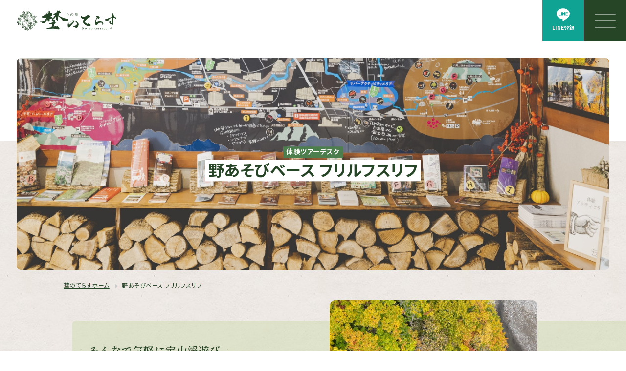

--- FILE ---
content_type: text/html; charset=UTF-8
request_url: https://kokorono-sato.jp/friluftsliv/
body_size: 17202
content:
<!doctype html>
<html lang="ja">

<head>

	<meta charset="UTF-8">
	
	
<meta http-equiv="x-ua-compatible" content="ie=edge">
<meta name="viewport" content="width=device-width, initial-scale=1">

<meta name="Keywords" content="北海道,札幌市,南区,定山渓温泉,ふる川,レストラン,アウトドア,ツアー,アクティビティ,ラフティング,レンタサイクル,テントサウナ,カヌー,プリン,スイーツ,マルシェ,テラス,ドッグラン,足湯,ラウンジ" />

<link rel="apple-touch-icon" href="https://kokorono-sato.jp/cms-wp/wp-content/themes/nonoterasu/apple-touch-icon.png">
<link rel="icon" href="/favicon02.ico" >
<link rel="shortcut icon" href="/favicon02.ico">

<link rel="preconnect" href="https://fonts.googleapis.com">
<link rel="preconnect" href="https://fonts.gstatic.com" crossorigin>
<link href="https://fonts.googleapis.com/css2?family=Noto+Sans+JP:wght@300;400;500;700;900&family=Noto+Serif+JP:wght@300;400;500;600;700&family=Playfair+Display:wght@400;500;600;700&family=Poppins:wght@300;400;500;600;700&family=Zen+Old+Mincho:wght@400;500;600;700&display=swap" rel="stylesheet">

<script src="https://kokorono-sato.jp/cms-wp/wp-content/themes/nonoterasu/common/js/jquery.js"></script>
<script src="https://kokorono-sato.jp/cms-wp/wp-content/themes/nonoterasu/common/js/jquery.easing.min.js"></script>
<script src="https://kokorono-sato.jp/cms-wp/wp-content/themes/nonoterasu/common/js/common.js?=202601252310"></script>

<link rel="stylesheet" type="text/css" href="https://kokorono-sato.jp/cms-wp/wp-content/themes/nonoterasu/common/css/common.css?=202601252310">
<link rel="stylesheet" type="text/css" href="https://kokorono-sato.jp/cms-wp/wp-content/themes/nonoterasu/css/style_202506.css?=202601252310">
<link rel="stylesheet" type="text/css" href="https://kokorono-sato.jp/cms-wp/wp-content/themes/nonoterasu/common/slick/slick.css?=202601252310">
<link rel="stylesheet" type="text/css" href="https://kokorono-sato.jp/cms-wp/wp-content/themes/nonoterasu/common/slick/slick-theme.css?=202601252310">
<script src="https://kokorono-sato.jp/cms-wp/wp-content/themes/nonoterasu/common/slick/slick.js"></script>
<script>
	$(function() {
		$('.area_slides_wrap .slides').slick({
			dots: true,
			centerMode : true,
			variableWidth : true,
			swipeToSlide : true,
			prevArrow : '<div class="prev_btn"></div>',
			nextArrow : '<div class="next_btn"></div>',
		});
	});
</script>

<!-- Google Tag Manager -->
<script>(function(w,d,s,l,i){w[l]=w[l]||[];w[l].push({'gtm.start':
new Date().getTime(),event:'gtm.js'});var f=d.getElementsByTagName(s)[0],
j=d.createElement(s),dl=l!='dataLayer'?'&l='+l:'';j.async=true;j.src=
'https://www.googletagmanager.com/gtm.js?id='+i+dl;f.parentNode.insertBefore(j,f);
})(window,document,'script','dataLayer','GTM-M7GC2QB');</script>
<!-- End Google Tag Manager -->


		<!-- All in One SEO 4.8.2 - aioseo.com -->
		<title>野あそびベース フリルフスリフ | 心の里 埜のてらす</title>
	<meta name="description" content="定山渓を知り尽くすコンシェルジュが常駐。季節やご要望に合わせて楽しみ方をご提案する体験ツアーデスク。レンタサイクルもあり。" />
	<meta name="robots" content="max-image-preview:large" />
	<link rel="canonical" href="https://kokorono-sato.jp/friluftsliv/" />
	<meta name="generator" content="All in One SEO (AIOSEO) 4.8.2" />
		<meta property="og:locale" content="ja_JP" />
		<meta property="og:site_name" content="心の里 埜のてらす -" />
		<meta property="og:type" content="article" />
		<meta property="og:title" content="野あそびベース フリルフスリフ | 心の里 埜のてらす" />
		<meta property="og:description" content="定山渓を知り尽くすコンシェルジュが常駐。季節やご要望に合わせて楽しみ方をご提案する体験ツアーデスク。レンタサイクルもあり。" />
		<meta property="og:url" content="https://kokorono-sato.jp/friluftsliv/" />
		<meta property="article:published_time" content="2023-04-04T03:19:57+00:00" />
		<meta property="article:modified_time" content="2023-04-04T07:09:43+00:00" />
		<meta name="twitter:card" content="summary_large_image" />
		<meta name="twitter:title" content="野あそびベース フリルフスリフ | 心の里 埜のてらす" />
		<meta name="twitter:description" content="定山渓を知り尽くすコンシェルジュが常駐。季節やご要望に合わせて楽しみ方をご提案する体験ツアーデスク。レンタサイクルもあり。" />
		<script type="application/ld+json" class="aioseo-schema">
			{"@context":"https:\/\/schema.org","@graph":[{"@type":"BreadcrumbList","@id":"https:\/\/kokorono-sato.jp\/friluftsliv\/#breadcrumblist","itemListElement":[{"@type":"ListItem","@id":"https:\/\/kokorono-sato.jp\/#listItem","position":1,"name":"\u5bb6","item":"https:\/\/kokorono-sato.jp\/","nextItem":{"@type":"ListItem","@id":"https:\/\/kokorono-sato.jp\/friluftsliv\/#listItem","name":"\u91ce\u3042\u305d\u3073\u30d9\u30fc\u30b9 \u30d5\u30ea\u30eb\u30d5\u30b9\u30ea\u30d5"}},{"@type":"ListItem","@id":"https:\/\/kokorono-sato.jp\/friluftsliv\/#listItem","position":2,"name":"\u91ce\u3042\u305d\u3073\u30d9\u30fc\u30b9 \u30d5\u30ea\u30eb\u30d5\u30b9\u30ea\u30d5","previousItem":{"@type":"ListItem","@id":"https:\/\/kokorono-sato.jp\/#listItem","name":"\u5bb6"}}]},{"@type":"Organization","@id":"https:\/\/kokorono-sato.jp\/#organization","name":"\u5fc3\u306e\u91cc \u57dc\u306e\u3066\u3089\u3059","url":"https:\/\/kokorono-sato.jp\/"},{"@type":"WebPage","@id":"https:\/\/kokorono-sato.jp\/friluftsliv\/#webpage","url":"https:\/\/kokorono-sato.jp\/friluftsliv\/","name":"\u91ce\u3042\u305d\u3073\u30d9\u30fc\u30b9 \u30d5\u30ea\u30eb\u30d5\u30b9\u30ea\u30d5 | \u5fc3\u306e\u91cc \u57dc\u306e\u3066\u3089\u3059","description":"\u5b9a\u5c71\u6e13\u3092\u77e5\u308a\u5c3d\u304f\u3059\u30b3\u30f3\u30b7\u30a7\u30eb\u30b8\u30e5\u304c\u5e38\u99d0\u3002\u5b63\u7bc0\u3084\u3054\u8981\u671b\u306b\u5408\u308f\u305b\u3066\u697d\u3057\u307f\u65b9\u3092\u3054\u63d0\u6848\u3059\u308b\u4f53\u9a13\u30c4\u30a2\u30fc\u30c7\u30b9\u30af\u3002\u30ec\u30f3\u30bf\u30b5\u30a4\u30af\u30eb\u3082\u3042\u308a\u3002","inLanguage":"ja","isPartOf":{"@id":"https:\/\/kokorono-sato.jp\/#website"},"breadcrumb":{"@id":"https:\/\/kokorono-sato.jp\/friluftsliv\/#breadcrumblist"},"datePublished":"2023-04-04T12:19:57+09:00","dateModified":"2023-04-04T16:09:43+09:00"},{"@type":"WebSite","@id":"https:\/\/kokorono-sato.jp\/#website","url":"https:\/\/kokorono-sato.jp\/","name":"\u5fc3\u306e\u91cc \u57dc\u306e\u3066\u3089\u3059","inLanguage":"ja","publisher":{"@id":"https:\/\/kokorono-sato.jp\/#organization"}}]}
		</script>
		<!-- All in One SEO -->

<link rel='dns-prefetch' href='//stats.wp.com' />
<script type="text/javascript">
/* <![CDATA[ */
window._wpemojiSettings = {"baseUrl":"https:\/\/s.w.org\/images\/core\/emoji\/15.0.3\/72x72\/","ext":".png","svgUrl":"https:\/\/s.w.org\/images\/core\/emoji\/15.0.3\/svg\/","svgExt":".svg","source":{"concatemoji":"https:\/\/kokorono-sato.jp\/cms-wp\/wp-includes\/js\/wp-emoji-release.min.js?ver=6.6.4"}};
/*! This file is auto-generated */
!function(i,n){var o,s,e;function c(e){try{var t={supportTests:e,timestamp:(new Date).valueOf()};sessionStorage.setItem(o,JSON.stringify(t))}catch(e){}}function p(e,t,n){e.clearRect(0,0,e.canvas.width,e.canvas.height),e.fillText(t,0,0);var t=new Uint32Array(e.getImageData(0,0,e.canvas.width,e.canvas.height).data),r=(e.clearRect(0,0,e.canvas.width,e.canvas.height),e.fillText(n,0,0),new Uint32Array(e.getImageData(0,0,e.canvas.width,e.canvas.height).data));return t.every(function(e,t){return e===r[t]})}function u(e,t,n){switch(t){case"flag":return n(e,"\ud83c\udff3\ufe0f\u200d\u26a7\ufe0f","\ud83c\udff3\ufe0f\u200b\u26a7\ufe0f")?!1:!n(e,"\ud83c\uddfa\ud83c\uddf3","\ud83c\uddfa\u200b\ud83c\uddf3")&&!n(e,"\ud83c\udff4\udb40\udc67\udb40\udc62\udb40\udc65\udb40\udc6e\udb40\udc67\udb40\udc7f","\ud83c\udff4\u200b\udb40\udc67\u200b\udb40\udc62\u200b\udb40\udc65\u200b\udb40\udc6e\u200b\udb40\udc67\u200b\udb40\udc7f");case"emoji":return!n(e,"\ud83d\udc26\u200d\u2b1b","\ud83d\udc26\u200b\u2b1b")}return!1}function f(e,t,n){var r="undefined"!=typeof WorkerGlobalScope&&self instanceof WorkerGlobalScope?new OffscreenCanvas(300,150):i.createElement("canvas"),a=r.getContext("2d",{willReadFrequently:!0}),o=(a.textBaseline="top",a.font="600 32px Arial",{});return e.forEach(function(e){o[e]=t(a,e,n)}),o}function t(e){var t=i.createElement("script");t.src=e,t.defer=!0,i.head.appendChild(t)}"undefined"!=typeof Promise&&(o="wpEmojiSettingsSupports",s=["flag","emoji"],n.supports={everything:!0,everythingExceptFlag:!0},e=new Promise(function(e){i.addEventListener("DOMContentLoaded",e,{once:!0})}),new Promise(function(t){var n=function(){try{var e=JSON.parse(sessionStorage.getItem(o));if("object"==typeof e&&"number"==typeof e.timestamp&&(new Date).valueOf()<e.timestamp+604800&&"object"==typeof e.supportTests)return e.supportTests}catch(e){}return null}();if(!n){if("undefined"!=typeof Worker&&"undefined"!=typeof OffscreenCanvas&&"undefined"!=typeof URL&&URL.createObjectURL&&"undefined"!=typeof Blob)try{var e="postMessage("+f.toString()+"("+[JSON.stringify(s),u.toString(),p.toString()].join(",")+"));",r=new Blob([e],{type:"text/javascript"}),a=new Worker(URL.createObjectURL(r),{name:"wpTestEmojiSupports"});return void(a.onmessage=function(e){c(n=e.data),a.terminate(),t(n)})}catch(e){}c(n=f(s,u,p))}t(n)}).then(function(e){for(var t in e)n.supports[t]=e[t],n.supports.everything=n.supports.everything&&n.supports[t],"flag"!==t&&(n.supports.everythingExceptFlag=n.supports.everythingExceptFlag&&n.supports[t]);n.supports.everythingExceptFlag=n.supports.everythingExceptFlag&&!n.supports.flag,n.DOMReady=!1,n.readyCallback=function(){n.DOMReady=!0}}).then(function(){return e}).then(function(){var e;n.supports.everything||(n.readyCallback(),(e=n.source||{}).concatemoji?t(e.concatemoji):e.wpemoji&&e.twemoji&&(t(e.twemoji),t(e.wpemoji)))}))}((window,document),window._wpemojiSettings);
/* ]]> */
</script>
<style id='wp-emoji-styles-inline-css' type='text/css'>

	img.wp-smiley, img.emoji {
		display: inline !important;
		border: none !important;
		box-shadow: none !important;
		height: 1em !important;
		width: 1em !important;
		margin: 0 0.07em !important;
		vertical-align: -0.1em !important;
		background: none !important;
		padding: 0 !important;
	}
</style>
<link rel='stylesheet' id='wp-block-library-css' href='https://kokorono-sato.jp/cms-wp/wp-includes/css/dist/block-library/style.min.css?ver=6.6.4' type='text/css' media='all' />
<link rel='stylesheet' id='mediaelement-css' href='https://kokorono-sato.jp/cms-wp/wp-includes/js/mediaelement/mediaelementplayer-legacy.min.css?ver=4.2.17' type='text/css' media='all' />
<link rel='stylesheet' id='wp-mediaelement-css' href='https://kokorono-sato.jp/cms-wp/wp-includes/js/mediaelement/wp-mediaelement.min.css?ver=6.6.4' type='text/css' media='all' />
<style id='jetpack-sharing-buttons-style-inline-css' type='text/css'>
.jetpack-sharing-buttons__services-list{display:flex;flex-direction:row;flex-wrap:wrap;gap:0;list-style-type:none;margin:5px;padding:0}.jetpack-sharing-buttons__services-list.has-small-icon-size{font-size:12px}.jetpack-sharing-buttons__services-list.has-normal-icon-size{font-size:16px}.jetpack-sharing-buttons__services-list.has-large-icon-size{font-size:24px}.jetpack-sharing-buttons__services-list.has-huge-icon-size{font-size:36px}@media print{.jetpack-sharing-buttons__services-list{display:none!important}}.editor-styles-wrapper .wp-block-jetpack-sharing-buttons{gap:0;padding-inline-start:0}ul.jetpack-sharing-buttons__services-list.has-background{padding:1.25em 2.375em}
</style>
<style id='classic-theme-styles-inline-css' type='text/css'>
/*! This file is auto-generated */
.wp-block-button__link{color:#fff;background-color:#32373c;border-radius:9999px;box-shadow:none;text-decoration:none;padding:calc(.667em + 2px) calc(1.333em + 2px);font-size:1.125em}.wp-block-file__button{background:#32373c;color:#fff;text-decoration:none}
</style>
<style id='global-styles-inline-css' type='text/css'>
:root{--wp--preset--aspect-ratio--square: 1;--wp--preset--aspect-ratio--4-3: 4/3;--wp--preset--aspect-ratio--3-4: 3/4;--wp--preset--aspect-ratio--3-2: 3/2;--wp--preset--aspect-ratio--2-3: 2/3;--wp--preset--aspect-ratio--16-9: 16/9;--wp--preset--aspect-ratio--9-16: 9/16;--wp--preset--color--black: #000000;--wp--preset--color--cyan-bluish-gray: #abb8c3;--wp--preset--color--white: #ffffff;--wp--preset--color--pale-pink: #f78da7;--wp--preset--color--vivid-red: #cf2e2e;--wp--preset--color--luminous-vivid-orange: #ff6900;--wp--preset--color--luminous-vivid-amber: #fcb900;--wp--preset--color--light-green-cyan: #7bdcb5;--wp--preset--color--vivid-green-cyan: #00d084;--wp--preset--color--pale-cyan-blue: #8ed1fc;--wp--preset--color--vivid-cyan-blue: #0693e3;--wp--preset--color--vivid-purple: #9b51e0;--wp--preset--gradient--vivid-cyan-blue-to-vivid-purple: linear-gradient(135deg,rgba(6,147,227,1) 0%,rgb(155,81,224) 100%);--wp--preset--gradient--light-green-cyan-to-vivid-green-cyan: linear-gradient(135deg,rgb(122,220,180) 0%,rgb(0,208,130) 100%);--wp--preset--gradient--luminous-vivid-amber-to-luminous-vivid-orange: linear-gradient(135deg,rgba(252,185,0,1) 0%,rgba(255,105,0,1) 100%);--wp--preset--gradient--luminous-vivid-orange-to-vivid-red: linear-gradient(135deg,rgba(255,105,0,1) 0%,rgb(207,46,46) 100%);--wp--preset--gradient--very-light-gray-to-cyan-bluish-gray: linear-gradient(135deg,rgb(238,238,238) 0%,rgb(169,184,195) 100%);--wp--preset--gradient--cool-to-warm-spectrum: linear-gradient(135deg,rgb(74,234,220) 0%,rgb(151,120,209) 20%,rgb(207,42,186) 40%,rgb(238,44,130) 60%,rgb(251,105,98) 80%,rgb(254,248,76) 100%);--wp--preset--gradient--blush-light-purple: linear-gradient(135deg,rgb(255,206,236) 0%,rgb(152,150,240) 100%);--wp--preset--gradient--blush-bordeaux: linear-gradient(135deg,rgb(254,205,165) 0%,rgb(254,45,45) 50%,rgb(107,0,62) 100%);--wp--preset--gradient--luminous-dusk: linear-gradient(135deg,rgb(255,203,112) 0%,rgb(199,81,192) 50%,rgb(65,88,208) 100%);--wp--preset--gradient--pale-ocean: linear-gradient(135deg,rgb(255,245,203) 0%,rgb(182,227,212) 50%,rgb(51,167,181) 100%);--wp--preset--gradient--electric-grass: linear-gradient(135deg,rgb(202,248,128) 0%,rgb(113,206,126) 100%);--wp--preset--gradient--midnight: linear-gradient(135deg,rgb(2,3,129) 0%,rgb(40,116,252) 100%);--wp--preset--font-size--small: 13px;--wp--preset--font-size--medium: 20px;--wp--preset--font-size--large: 36px;--wp--preset--font-size--x-large: 42px;--wp--preset--spacing--20: 0.44rem;--wp--preset--spacing--30: 0.67rem;--wp--preset--spacing--40: 1rem;--wp--preset--spacing--50: 1.5rem;--wp--preset--spacing--60: 2.25rem;--wp--preset--spacing--70: 3.38rem;--wp--preset--spacing--80: 5.06rem;--wp--preset--shadow--natural: 6px 6px 9px rgba(0, 0, 0, 0.2);--wp--preset--shadow--deep: 12px 12px 50px rgba(0, 0, 0, 0.4);--wp--preset--shadow--sharp: 6px 6px 0px rgba(0, 0, 0, 0.2);--wp--preset--shadow--outlined: 6px 6px 0px -3px rgba(255, 255, 255, 1), 6px 6px rgba(0, 0, 0, 1);--wp--preset--shadow--crisp: 6px 6px 0px rgba(0, 0, 0, 1);}:where(.is-layout-flex){gap: 0.5em;}:where(.is-layout-grid){gap: 0.5em;}body .is-layout-flex{display: flex;}.is-layout-flex{flex-wrap: wrap;align-items: center;}.is-layout-flex > :is(*, div){margin: 0;}body .is-layout-grid{display: grid;}.is-layout-grid > :is(*, div){margin: 0;}:where(.wp-block-columns.is-layout-flex){gap: 2em;}:where(.wp-block-columns.is-layout-grid){gap: 2em;}:where(.wp-block-post-template.is-layout-flex){gap: 1.25em;}:where(.wp-block-post-template.is-layout-grid){gap: 1.25em;}.has-black-color{color: var(--wp--preset--color--black) !important;}.has-cyan-bluish-gray-color{color: var(--wp--preset--color--cyan-bluish-gray) !important;}.has-white-color{color: var(--wp--preset--color--white) !important;}.has-pale-pink-color{color: var(--wp--preset--color--pale-pink) !important;}.has-vivid-red-color{color: var(--wp--preset--color--vivid-red) !important;}.has-luminous-vivid-orange-color{color: var(--wp--preset--color--luminous-vivid-orange) !important;}.has-luminous-vivid-amber-color{color: var(--wp--preset--color--luminous-vivid-amber) !important;}.has-light-green-cyan-color{color: var(--wp--preset--color--light-green-cyan) !important;}.has-vivid-green-cyan-color{color: var(--wp--preset--color--vivid-green-cyan) !important;}.has-pale-cyan-blue-color{color: var(--wp--preset--color--pale-cyan-blue) !important;}.has-vivid-cyan-blue-color{color: var(--wp--preset--color--vivid-cyan-blue) !important;}.has-vivid-purple-color{color: var(--wp--preset--color--vivid-purple) !important;}.has-black-background-color{background-color: var(--wp--preset--color--black) !important;}.has-cyan-bluish-gray-background-color{background-color: var(--wp--preset--color--cyan-bluish-gray) !important;}.has-white-background-color{background-color: var(--wp--preset--color--white) !important;}.has-pale-pink-background-color{background-color: var(--wp--preset--color--pale-pink) !important;}.has-vivid-red-background-color{background-color: var(--wp--preset--color--vivid-red) !important;}.has-luminous-vivid-orange-background-color{background-color: var(--wp--preset--color--luminous-vivid-orange) !important;}.has-luminous-vivid-amber-background-color{background-color: var(--wp--preset--color--luminous-vivid-amber) !important;}.has-light-green-cyan-background-color{background-color: var(--wp--preset--color--light-green-cyan) !important;}.has-vivid-green-cyan-background-color{background-color: var(--wp--preset--color--vivid-green-cyan) !important;}.has-pale-cyan-blue-background-color{background-color: var(--wp--preset--color--pale-cyan-blue) !important;}.has-vivid-cyan-blue-background-color{background-color: var(--wp--preset--color--vivid-cyan-blue) !important;}.has-vivid-purple-background-color{background-color: var(--wp--preset--color--vivid-purple) !important;}.has-black-border-color{border-color: var(--wp--preset--color--black) !important;}.has-cyan-bluish-gray-border-color{border-color: var(--wp--preset--color--cyan-bluish-gray) !important;}.has-white-border-color{border-color: var(--wp--preset--color--white) !important;}.has-pale-pink-border-color{border-color: var(--wp--preset--color--pale-pink) !important;}.has-vivid-red-border-color{border-color: var(--wp--preset--color--vivid-red) !important;}.has-luminous-vivid-orange-border-color{border-color: var(--wp--preset--color--luminous-vivid-orange) !important;}.has-luminous-vivid-amber-border-color{border-color: var(--wp--preset--color--luminous-vivid-amber) !important;}.has-light-green-cyan-border-color{border-color: var(--wp--preset--color--light-green-cyan) !important;}.has-vivid-green-cyan-border-color{border-color: var(--wp--preset--color--vivid-green-cyan) !important;}.has-pale-cyan-blue-border-color{border-color: var(--wp--preset--color--pale-cyan-blue) !important;}.has-vivid-cyan-blue-border-color{border-color: var(--wp--preset--color--vivid-cyan-blue) !important;}.has-vivid-purple-border-color{border-color: var(--wp--preset--color--vivid-purple) !important;}.has-vivid-cyan-blue-to-vivid-purple-gradient-background{background: var(--wp--preset--gradient--vivid-cyan-blue-to-vivid-purple) !important;}.has-light-green-cyan-to-vivid-green-cyan-gradient-background{background: var(--wp--preset--gradient--light-green-cyan-to-vivid-green-cyan) !important;}.has-luminous-vivid-amber-to-luminous-vivid-orange-gradient-background{background: var(--wp--preset--gradient--luminous-vivid-amber-to-luminous-vivid-orange) !important;}.has-luminous-vivid-orange-to-vivid-red-gradient-background{background: var(--wp--preset--gradient--luminous-vivid-orange-to-vivid-red) !important;}.has-very-light-gray-to-cyan-bluish-gray-gradient-background{background: var(--wp--preset--gradient--very-light-gray-to-cyan-bluish-gray) !important;}.has-cool-to-warm-spectrum-gradient-background{background: var(--wp--preset--gradient--cool-to-warm-spectrum) !important;}.has-blush-light-purple-gradient-background{background: var(--wp--preset--gradient--blush-light-purple) !important;}.has-blush-bordeaux-gradient-background{background: var(--wp--preset--gradient--blush-bordeaux) !important;}.has-luminous-dusk-gradient-background{background: var(--wp--preset--gradient--luminous-dusk) !important;}.has-pale-ocean-gradient-background{background: var(--wp--preset--gradient--pale-ocean) !important;}.has-electric-grass-gradient-background{background: var(--wp--preset--gradient--electric-grass) !important;}.has-midnight-gradient-background{background: var(--wp--preset--gradient--midnight) !important;}.has-small-font-size{font-size: var(--wp--preset--font-size--small) !important;}.has-medium-font-size{font-size: var(--wp--preset--font-size--medium) !important;}.has-large-font-size{font-size: var(--wp--preset--font-size--large) !important;}.has-x-large-font-size{font-size: var(--wp--preset--font-size--x-large) !important;}
:where(.wp-block-post-template.is-layout-flex){gap: 1.25em;}:where(.wp-block-post-template.is-layout-grid){gap: 1.25em;}
:where(.wp-block-columns.is-layout-flex){gap: 2em;}:where(.wp-block-columns.is-layout-grid){gap: 2em;}
:root :where(.wp-block-pullquote){font-size: 1.5em;line-height: 1.6;}
</style>
<link rel='stylesheet' id='wp-pagenavi-css' href='https://kokorono-sato.jp/cms-wp/wp-content/plugins/wp-pagenavi/pagenavi-css.css?ver=2.70' type='text/css' media='all' />
<link rel="https://api.w.org/" href="https://kokorono-sato.jp/wp-json/" /><link rel="alternate" title="JSON" type="application/json" href="https://kokorono-sato.jp/wp-json/wp/v2/pages/26" /><link rel="EditURI" type="application/rsd+xml" title="RSD" href="https://kokorono-sato.jp/cms-wp/xmlrpc.php?rsd" />
<meta name="generator" content="WordPress 6.6.4" />
<link rel='shortlink' href='https://kokorono-sato.jp/?p=26' />
<link rel="alternate" title="oEmbed (JSON)" type="application/json+oembed" href="https://kokorono-sato.jp/wp-json/oembed/1.0/embed?url=https%3A%2F%2Fkokorono-sato.jp%2Ffriluftsliv%2F" />
<link rel="alternate" title="oEmbed (XML)" type="text/xml+oembed" href="https://kokorono-sato.jp/wp-json/oembed/1.0/embed?url=https%3A%2F%2Fkokorono-sato.jp%2Ffriluftsliv%2F&#038;format=xml" />
	<style>img#wpstats{display:none}</style>
			<link rel="stylesheet" type="text/css" href="https://kokorono-sato.jp/cms-wp/wp-content/themes/nonoterasu/css/under_common.css?=202601252310">
	<link rel="stylesheet" type="text/css" href="https://kokorono-sato.jp/cms-wp/wp-content/themes/nonoterasu/css/friluftsliv.css?=202601252310">
	<script src="https://kokorono-sato.jp/cms-wp/wp-content/themes/nonoterasu/js/friluftsliv.js?=202601252310"></script>

</head>

<body>

	<!-- Google Tag Manager (noscript) -->
<noscript><iframe src="https://www.googletagmanager.com/ns.html?id=GTM-M7GC2QB"
height="0" width="0" style="display:none;visibility:hidden"></iframe></noscript>
<!-- End Google Tag Manager (noscript) -->

<div class="splash_screen"></div>

<header>
	<h1 class="logo"><a href="https://kokorono-sato.jp"><img src="https://kokorono-sato.jp/cms-wp/wp-content/themes/nonoterasu/img/common/logo.svg" alt="心の里 埜のてらす"></a></h1>
	<div class="menu_btn_wrap">
		<ul class="list">
			<li class="btn line"><a href="https://lin.ee/mYsWqOu" target="_blank"><span>LINE登録</span></a></li>
			<li class="btn navi"><div class="menu-trigger"><span></span><span></span><span></span></div></li>
		</ul>
	</div>
</header>

<div class="mod_menu">
	<div class="in">
		<div class="glo_navi">
			<ul class="list">
				<li class="link"><a href="https://kokorono-sato.jp">トップページ</a></li>
				<li class="link"><a href="https://kokorono-sato.jp/friluftsliv"><span class="small_text">野あそびベース</span>フリルフスリフ</a></li>
				<li class="link"><a href="https://kokorono-sato.jp/haruranna"><span class="small_text">埜ノ山キッチン</span>はるらんな</a></li>
				<li class="link"><a href="https://kokorono-sato.jp/honohono"><span class="small_text">定山渓プリン</span>honohono</a></li>
				<li class="link"><a href="https://kokorono-sato.jp/marche"><span class="small_text">地場産品販売</span>ごきんじょマルシェ</a></li>
				<li class="link"><a href="https://kokorono-sato.jp/terrace"><span class="small_text">愛犬と一緒に</span>屋外テラス＆ドッグラン</a></li>
			</ul>
		</div>
		<div class="sub_navi">
			<div class="title">ふる川グループ施設のご案内</div>
			<ul class="list">
				<li class="link blank"><a href="https://www.yado-furu.com/" target="_blank">定山渓 ぬくもりの宿 ふる川</a></li>
				<li class="link blank"><a href="https://hpdsp.jp/otaru-furukawa/" target="_blank">小樽 運河の宿 ふる川</a></li>
				<li class="link blank"><a href="https://www.kokorono-resort.com/" target="_blank">心のリゾート 海の別邸 ふる川</a></li>
							</ul>
			<ul class="list sub">
				<li class="link"><a href="https://kokorono-sato.jp/news">埜のてらすからのお知らせ</a></li>
				<li class="link"><a href="https://lin.ee/mYsWqOu" target="_blank" rel="noopener noreferrer">ふる川 LINE公式アカウント</a></li>
				<li class="link"><a href="https://www.instagram.com/kokoronosato.nonoterasu/" target="_blank" rel="noopener noreferrer">埜のてらす 公式Instagram</a></li>
				<li class="link"><a href="https://www.instagram.com/friluftsliv777" target="_blank" rel="noopener noreferrer">フリルフスリフ 公式Instagram</a></li>
			</ul>
		</div>
		<div class="menu_close"><div class="menu-trigger"><span></span><span></span></div></div>
		<div class="sp_tel_btn">
			<a href="tel:011-206-1234"><span>011-206-1234</span></a>
			<p class="small_text">受付時間 9:00〜17:00（レストランは11:00〜15:00）</p>
		</div>
	</div>
	<div class="menu_slides">
		<div class="pc_only">
			<ul class="slides">
				<li class="slide"><img src="https://kokorono-sato.jp/cms-wp/wp-content/themes/nonoterasu/img/common/mod_menu_ph01.jpg" alt=""></li>
				<li class="slide"><img src="https://kokorono-sato.jp/cms-wp/wp-content/themes/nonoterasu/img/common/mod_menu_ph02.jpg" alt=""></li>
				<li class="slide"><img src="https://kokorono-sato.jp/cms-wp/wp-content/themes/nonoterasu/img/common/mod_menu_ph03.jpg" alt=""></li>
			</ul>
		</div>
	</div>
</div>
	<main>

				<div class="mv_wrap">
			<div class="mv">
				<div class="textbox">
					<p class="small_text"><span>体験ツアーデスク</span></p>
					<h2 class="title"><span>野あそびベース フリルフスリフ</span></h2>
				</div>
			</div>
		</div>
		
				<div class="pankz">
			<div class="in">
				<ul class="list">
					<li class="link"><a href="https://kokorono-sato.jp">埜のてらすホーム</a></li>
					<li class="link"><span>野あそびベース フリルフスリフ</span></li>
				</ul>
			</div>
		</div>
		
				<div class="intoroduction">
			<div class="in">

				<div class="intro_box fade">
					<div class="ph_wrap">
						<div class="ph_box"><img src="https://kokorono-sato.jp/cms-wp/wp-content/themes/nonoterasu/img/friluftsliv/friluftsliv_ph01.jpg" alt=""></div>
					</div>
					<div class="textbox">
						<h2 class="title">みんなで気軽に定山渓遊び。<br>コンシェルジュが常駐し春夏秋冬を<br>満喫できる遊びと体験をご案内。</h2>
						<p class="text">フリルフスリフとはノルウェー語で「気ままなアウトドアライフ」。<br class="pc_only">年齢問わず老若男女みんなで気軽に楽しめる場所を作りたいという想いが込められています。<br class="pc_only">定山渓を知り尽くすコンシェルジュが常駐し、季節やお客様のご要望に合わせて楽しみ方をご提案します。</p>
						<div class="ph_sub"><img src="https://kokorono-sato.jp/cms-wp/wp-content/themes/nonoterasu/img/friluftsliv/friluftsliv_ph02.jpg" alt=""></div>
					</div>
				</div>

			</div>
		</div>
		
				<div class="activity_list">
			<div class="in">
				<h2 class="sec_title">アクティビティ</h2>

								<div class="activity_box cat01">
					<h3 class="cat_title">川あそび</h3>
					<ul class="list">
														<li class="detail">
									<a href="#chibikokappa" class="anc">
										<div class="ph_wrap"><img src="https://kokorono-sato.jp/cms-wp/wp-content/uploads/2023/04/cat01_ph01.png" alt=""></div>
										<h4 class="title">ちびっこかっぱツアー</h4>
										<div class="more_btn"><span>詳細を見る</span></div>
									</a>
								</li>
														<li class="detail">
									<a href="#%e6%b8%93%e8%b0%b7%e3%82%b5%e3%83%83%e3%83%97%e3%83%84%e3%82%a2%e3%83%bc" class="anc">
										<div class="ph_wrap"><img src="https://kokorono-sato.jp/cms-wp/wp-content/uploads/2023/04/cat01_ph02.png" alt=""></div>
										<h4 class="title">渓谷サップツアー</h4>
										<div class="more_btn"><span>詳細を見る</span></div>
									</a>
								</li>
														<li class="detail">
									<a href="#%e3%82%86%e3%81%a3%e3%81%9f%e3%82%8a%e3%82%ab%e3%83%8c%e3%83%bc%e3%83%84%e3%82%a2%e3%83%bc" class="anc">
										<div class="ph_wrap"><img src="https://kokorono-sato.jp/cms-wp/wp-content/uploads/2023/04/cat01_ph03.png" alt=""></div>
										<h4 class="title">ゆったりカヌーツアー</h4>
										<div class="more_btn"><span>詳細を見る</span></div>
									</a>
								</li>
														<li class="detail">
									<a href="#%e3%83%8a%e3%82%a4%e3%83%88%e3%82%af%e3%83%ab%e3%83%bc%e3%82%b8%e3%83%b3%e3%82%b0%ef%bc%86%e5%a4%9c%e3%82%ab%e3%83%95%e3%82%a7%e3%83%84%e3%82%a2%e3%83%bc" class="anc">
										<div class="ph_wrap"><img src="https://kokorono-sato.jp/cms-wp/wp-content/uploads/2023/04/cat01_ph04.png" alt=""></div>
										<h4 class="title">ナイトクルージング＆夜カフェツアー</h4>
										<div class="more_btn"><span>詳細を見る</span></div>
									</a>
								</li>
														<li class="detail">
									<a href="#%e3%82%b5%e3%83%83%e3%83%97%ef%bc%86%e3%83%86%e3%83%b3%e3%83%88%e3%82%b5%e3%82%a6%e3%83%8a%e3%83%84%e3%82%a2%e3%83%bc" class="anc">
										<div class="ph_wrap"><img src="https://kokorono-sato.jp/cms-wp/wp-content/uploads/2023/04/cat01_ph05.png" alt=""></div>
										<h4 class="title">サップ＆テントサウナツアー</h4>
										<div class="more_btn"><span>詳細を見る</span></div>
									</a>
								</li>
														<li class="detail">
									<a href="#%e9%9b%aa%e8%a6%8b%e3%83%a9%e3%83%95%e3%83%86%e3%82%a3%e3%83%b3%e3%82%b0" class="anc">
										<div class="ph_wrap"><img src="https://kokorono-sato.jp/cms-wp/wp-content/uploads/2023/04/cat01_ph06.png" alt=""></div>
										<h4 class="title">雪見ラフティング</h4>
										<div class="more_btn"><span>詳細を見る</span></div>
									</a>
								</li>
											</ul>
				</div>
				
								<div class="activity_box cat02">
					<h3 class="cat_title">野あそび</h3>
					<ul class="list">
														<li class="detail">
									<a href="#kurukuru" class="anc">
										<div class="ph_wrap"><img src="https://kokorono-sato.jp/cms-wp/wp-content/uploads/2023/04/cat02_ph01.png" alt=""></div>
										<h4 class="title">くるくるバウムクーヘン作り</h4>
										<div class="more_btn"><span>詳細を見る</span></div>
									</a>
								</li>
														<li class="detail">
									<a href="#%e3%81%bd%e3%81%8f%e3%81%bd%e3%81%8f%e8%96%aa%e5%89%b2%e3%82%8a%ef%bc%86%e7%84%bc%e3%81%8d%e3%83%9e%e3%82%b7%e3%83%a5%e3%83%9e%e3%83%ad" class="anc">
										<div class="ph_wrap"><img src="https://kokorono-sato.jp/cms-wp/wp-content/uploads/2023/04/cat02_ph03.png" alt=""></div>
										<h4 class="title">ぽくぽく薪割り＆焼きマシュマロ</h4>
										<div class="more_btn"><span>詳細を見る</span></div>
									</a>
								</li>
														<li class="detail">
									<a href="#%e3%81%a6%e3%81%8f%e3%81%a6%e3%81%8f%e5%86%ac%e3%81%ae%e6%a3%ae%e6%8e%a2%e6%a4%9c%e3%83%84%e3%82%a2%e3%83%bc" class="anc">
										<div class="ph_wrap"><img src="https://kokorono-sato.jp/cms-wp/wp-content/uploads/2023/04/cat02_ph04.png" alt=""></div>
										<h4 class="title">てくてく冬の森探検ツアー</h4>
										<div class="more_btn"><span>詳細を見る</span></div>
									</a>
								</li>
														<li class="detail">
									<a href="#%e3%81%99%e3%81%84%e3%81%99%e3%81%84%e3%82%b9%e3%83%8e%e3%83%bc%e3%83%8f%e3%82%a4%e3%82%af" class="anc">
										<div class="ph_wrap"><img src="https://kokorono-sato.jp/cms-wp/wp-content/uploads/2023/04/cat02_ph05.png" alt=""></div>
										<h4 class="title">すいすいスノーハイク</h4>
										<div class="more_btn"><span>詳細を見る</span></div>
									</a>
								</li>
														<li class="detail">
									<a href="#%e9%9b%aa%e8%a6%8b%e3%83%86%e3%83%b3%e3%83%88%e3%82%b5%e3%82%a6%e3%83%8a" class="anc">
										<div class="ph_wrap"><img src="https://kokorono-sato.jp/cms-wp/wp-content/uploads/2023/04/cat02_ph06.png" alt=""></div>
										<h4 class="title">雪見テントサウナ</h4>
										<div class="more_btn"><span>詳細を見る</span></div>
									</a>
								</li>
														<li class="detail">
									<a href="#%e3%83%ac%e3%83%b3%e3%82%bf%e3%82%b5%e3%82%a4%e3%82%af%e3%83%ab" class="anc">
										<div class="ph_wrap"><img src="https://kokorono-sato.jp/cms-wp/wp-content/uploads/2023/04/cat02_ph07.jpg" alt=""></div>
										<h4 class="title">レンタサイクル</h4>
										<div class="more_btn"><span>詳細を見る</span></div>
									</a>
								</li>
											</ul>
				</div>
				
								<div class="activity_box cat03">
					<h3 class="cat_title">ものづくり</h3>
					<ul class="list">
														<li class="detail">
									<a href="#konekone" class="anc">
										<div class="ph_wrap"><img src="https://kokorono-sato.jp/cms-wp/wp-content/uploads/2023/04/cat03_ph01.png" alt=""></div>
										<h4 class="title">こねこね温泉石鹸作り</h4>
										<div class="more_btn"><span>詳細を見る</span></div>
									</a>
								</li>
														<li class="detail">
									<a href="#%e3%81%b4%e3%82%88%e3%81%b4%e3%82%88%e3%83%90%e3%83%bc%e3%83%89%e3%82%b3%e3%83%bc%e3%83%ab%e4%bd%9c%e3%82%8a" class="anc">
										<div class="ph_wrap"><img src="https://kokorono-sato.jp/cms-wp/wp-content/uploads/2023/04/cat03_ph02.png" alt=""></div>
										<h4 class="title">ぴよぴよバードコール作り</h4>
										<div class="more_btn"><span>詳細を見る</span></div>
									</a>
								</li>
											</ul>
				</div>
				
			</div>
		</div>
		
				<div class="activity_detail_wrap">

						
					<div class="activity_detail_box cat01" id="chibikokappa">
						<div class="in">
							<div class="ph_wrap">
								<img src="https://kokorono-sato.jp/cms-wp/wp-content/uploads/2023/04/cat01_ph01.png" alt="">
																	<div class="seal_wrap">
										<div class="hokkaidolove seal">
											<span>
												HOKKAIDO LOVE !割利用											</span>
										</div>
									</div>
															</div>
							<div class="textbox">
								<div class="cat"><span>川あそび</span></div>
								<h3 class="title">ちびっこかっぱツアー</h3>
								<!-- WP出力のpタグ削除処理 -->
																<p class="text">ラフティングボートに乗って穏やかな流れの豊平川を下ります。川に飛び込んだり、生き物をさがしたり、景色を楽しんだり…季節によって様々な自然を満喫できます。小さなお子様でも気軽にご参加いただけます。</p>
								<dl class="info_list">
																			<dt class="info_title">所要時間</dt>
										<dd class="info_text">120分程度</dd>
																																					<dt class="info_title">対象</dt>
										<dd class="info_text"> １歳～</dd>
																																					<dt class="info_title">料金</dt>
										<dd class="info_text"><table>
<tbody>
<tr>
<th>大人（中学生以上）</th>
<td>5,500円</td>
</tr>
<tr>
<th>小人</th>
<td>4,500円</td>
</tr>
</tbody>
</table>
																							<p class="caption">※7/1～8/31は、大人 6,500円、小人 5,500円となります。</p>
																					</dd>
																										</dl>
							</div>
							<div class="more_btn">
								<a href="https://www.friluftsliv.website/%E3%82%A2%E3%82%AF%E3%83%86%E3%82%A3%E3%83%93%E3%83%86%E3%82%A3/%E5%B7%9D%E3%81%82%E3%81%9D%E3%81%B3/%E3%81%A1%E3%81%B3%E3%81%A3%E3%81%93%E3%81%8B%E3%81%A3%E3%81%B1%E3%83%84%E3%82%A2%E3%83%BC/" target="_blank"><span>ご予約・詳細はこちら</span></a>
							</div>
						</div>
					</div>
			
					<div class="activity_detail_box cat01" id="%e6%b8%93%e8%b0%b7%e3%82%b5%e3%83%83%e3%83%97%e3%83%84%e3%82%a2%e3%83%bc">
						<div class="in">
							<div class="ph_wrap">
								<img src="https://kokorono-sato.jp/cms-wp/wp-content/uploads/2023/04/cat01_ph02.png" alt="">
																	<div class="seal_wrap">
										<div class="hokkaidolove seal">
											<span>
												HOKKAIDO LOVE !割利用											</span>
										</div>
									</div>
															</div>
							<div class="textbox">
								<div class="cat"><span>川あそび</span></div>
								<h3 class="title">渓谷サップツアー</h3>
								<!-- WP出力のpタグ削除処理 -->
																<p class="text">一番人気のツアーです。定山渓の渓谷の中をサップを漕いで進みます。川の流れはかなり緩やかなので、初めての方でも安心。自分が一番落ち着いてリラックスできる乗り方で、ゆったりまったりした時間を過ごすことができます。</p>
								<dl class="info_list">
																			<dt class="info_title">所要時間</dt>
										<dd class="info_text">120分程度</dd>
																																					<dt class="info_title">対象</dt>
										<dd class="info_text"> ３歳～80歳まで</dd>
																																					<dt class="info_title">料金</dt>
										<dd class="info_text"><table>
<tbody>
<tr>
<th>大人（中学生以上）</th>
<td>5,500円</td>
</tr>
<tr>
<th>小人</th>
<td>4,500円</td>
</tr>
</tbody>
</table>
																							<p class="caption">※7/1～8/31は、大人 6,500円、小人 5,500円となります。</p>
																					</dd>
																										</dl>
							</div>
							<div class="more_btn">
								<a href="https://www.friluftsliv.website/%E3%82%A2%E3%82%AF%E3%83%86%E3%82%A3%E3%83%93%E3%83%86%E3%82%A3/%E5%B7%9D%E3%81%82%E3%81%9D%E3%81%B3/%E6%B8%93%E8%B0%B7%E3%82%B5%E3%83%83%E3%83%97%E3%83%84%E3%82%A2%E3%83%BC/" target="_blank"><span>ご予約・詳細はこちら</span></a>
							</div>
						</div>
					</div>
			
					<div class="activity_detail_box cat01" id="%e3%82%86%e3%81%a3%e3%81%9f%e3%82%8a%e3%82%ab%e3%83%8c%e3%83%bc%e3%83%84%e3%82%a2%e3%83%bc">
						<div class="in">
							<div class="ph_wrap">
								<img src="https://kokorono-sato.jp/cms-wp/wp-content/uploads/2023/04/cat01_ph03.png" alt="">
																	<div class="seal_wrap">
										<div class="hokkaidolove seal">
											<span>
												HOKKAIDO LOVE !割利用											</span>
										</div>
									</div>
															</div>
							<div class="textbox">
								<div class="cat"><span>川あそび</span></div>
								<h3 class="title">ゆったりカヌーツアー</h3>
								<!-- WP出力のpタグ削除処理 -->
																<p class="text">定山渓の渓谷の中を２人〜３人でカヌーを漕いで進みます。ゆったりと景色を楽しみながらお楽しみいただけます。チームワークも川を下るためのポイントになります！</p>
								<dl class="info_list">
																			<dt class="info_title">所要時間</dt>
										<dd class="info_text"> 120分程度</dd>
																												<dt class="info_title">催行時間</dt>
										<dd class="info_text">3歳～80歳まで</dd>
																																														<dt class="info_title">料金</dt>
										<dd class="info_text"><table>
<tbody>
<tr>
<th>大人（中学生以上）</th>
<td>5,500円</td>
</tr>
<tr>
<th>小人</th>
<td>4,500円</td>
</tr>
</tbody>
</table>
																							<p class="caption">※7/1～8/31は、大人 6,500円、小人 5,500円となります。</p>
																					</dd>
																										</dl>
							</div>
							<div class="more_btn">
								<a href="https://www.friluftsliv.website/%E3%82%A2%E3%82%AF%E3%83%86%E3%82%A3%E3%83%93%E3%83%86%E3%82%A3/%E5%B7%9D%E3%81%82%E3%81%9D%E3%81%B3/%E3%82%86%E3%81%A3%E3%81%9F%E3%82%8A%E3%82%AB%E3%83%8C%E3%83%BC%E3%83%84%E3%82%A2%E3%83%BC/" target="_blank"><span>ご予約・詳細はこちら</span></a>
							</div>
						</div>
					</div>
			
					<div class="activity_detail_box cat01" id="%e3%83%8a%e3%82%a4%e3%83%88%e3%82%af%e3%83%ab%e3%83%bc%e3%82%b8%e3%83%b3%e3%82%b0%ef%bc%86%e5%a4%9c%e3%82%ab%e3%83%95%e3%82%a7%e3%83%84%e3%82%a2%e3%83%bc">
						<div class="in">
							<div class="ph_wrap">
								<img src="https://kokorono-sato.jp/cms-wp/wp-content/uploads/2023/04/cat01_ph04.png" alt="">
																	<div class="seal_wrap">
										<div class="hokkaidolove seal">
											<span>
												HOKKAIDO LOVE !割利用											</span>
										</div>
									</div>
															</div>
							<div class="textbox">
								<div class="cat"><span>川あそび</span></div>
								<h3 class="title">ナイトクルージング＆夜カフェツアー</h3>
								<!-- WP出力のpタグ削除処理 -->
																<p class="text">夜の静かな川で神秘的なナイトクルージング…川の流れが緩やかなので、動物達の鳴き声や安らぐ水の音を聞くことができます。途中の河原では、焚火をしながら温かい飲み物や軽食をお楽しみいただけます。天気が良ければ満天の星空を見ることができるかも…！ゆったりまったりプライベートな時間をぜひ味わってみてください。</p>
								<dl class="info_list">
																			<dt class="info_title">所要時間</dt>
										<dd class="info_text"> 120分程度</dd>
																																					<dt class="info_title">対象</dt>
										<dd class="info_text">3歳～</dd>
																																					<dt class="info_title">料金</dt>
										<dd class="info_text"><table>
<tbody>
<tr>
<th>大人（中学生以上）</th>
<td>6,500円</td>
</tr>
<tr>
<th>小人</th>
<td>5,500円</td>
</tr>
</tbody>
</table>
																							<p class="caption">※7/1～8/31は、大人 7,500円、小人 6,500円となります。</p>
																					</dd>
																										</dl>
							</div>
							<div class="more_btn">
								<a href="https://www.friluftsliv.website/%E3%82%A2%E3%82%AF%E3%83%86%E3%82%A3%E3%83%93%E3%83%86%E3%82%A3/%E5%B7%9D%E3%81%82%E3%81%9D%E3%81%B3/%E3%83%8A%E3%82%A4%E3%83%88%E3%82%AF%E3%83%AB%E3%83%BC%E3%82%B8%E3%83%B3%E3%82%B0/" target="_blank"><span>ご予約・詳細はこちら</span></a>
							</div>
						</div>
					</div>
			
					<div class="activity_detail_box cat01" id="%e3%82%b5%e3%83%83%e3%83%97%ef%bc%86%e3%83%86%e3%83%b3%e3%83%88%e3%82%b5%e3%82%a6%e3%83%8a%e3%83%84%e3%82%a2%e3%83%bc">
						<div class="in">
							<div class="ph_wrap">
								<img src="https://kokorono-sato.jp/cms-wp/wp-content/uploads/2023/04/cat01_ph05.png" alt="">
																	<div class="seal_wrap">
										<div class="hokkaidolove seal">
											<span>
												HOKKAIDO LOVE !割利用											</span>
										</div>
									</div>
															</div>
							<div class="textbox">
								<div class="cat"><span>川あそび</span></div>
								<h3 class="title">サップ＆テントサウナツアー</h3>
								<!-- WP出力のpタグ削除処理 -->
																<p class="text">緩やかな渓谷をサップで下り、その先にある離島でテントサウナに入ります。川を下らなければ見ることができない素敵な景色の中、冷たい川の水でととのい、サップの上ゆったりまったり…贅沢な時間をご堪能いただけます！</p>
								<dl class="info_list">
																			<dt class="info_title">所要時間</dt>
										<dd class="info_text"> 180分程度</dd>
																																					<dt class="info_title">対象</dt>
										<dd class="info_text">12歳～</dd>
																																					<dt class="info_title">料金</dt>
										<dd class="info_text"><p><strong>●大人２人の場合</strong><br />
渓谷サップツアー体験料 ＋ テントサウナ料 20,000円<br />
<strong>●大人３人〜５人の場合</strong><br />
渓谷サップツアー体験料 ＋ テントサウナ代 30,000円<br />
<strong>●大人６人以上の場合</strong><br />
１人追加につきテントサウナ料金として6,000円をいただきます</p>
																					</dd>
																										</dl>
							</div>
							<div class="more_btn">
								<a href="https://www.friluftsliv.website/%E3%82%A2%E3%82%AF%E3%83%86%E3%82%A3%E3%83%93%E3%83%86%E3%82%A3/%E5%B7%9D%E3%81%82%E3%81%9D%E3%81%B3/%E3%82%B5%E3%83%83%E3%83%97-%E3%83%86%E3%83%B3%E3%83%88%E3%82%B5%E3%82%A6%E3%83%8A%E3%83%84%E3%82%A2%E3%83%BC/" target="_blank"><span>ご予約・詳細はこちら</span></a>
							</div>
						</div>
					</div>
			
					<div class="activity_detail_box cat01" id="%e9%9b%aa%e8%a6%8b%e3%83%a9%e3%83%95%e3%83%86%e3%82%a3%e3%83%b3%e3%82%b0">
						<div class="in">
							<div class="ph_wrap">
								<img src="https://kokorono-sato.jp/cms-wp/wp-content/uploads/2023/04/cat01_ph06.png" alt="">
																	<div class="seal_wrap">
										<div class="hokkaidolove seal">
											<span>
												HOKKAIDO LOVE !割利用											</span>
										</div>
									</div>
															</div>
							<div class="textbox">
								<div class="cat"><span>川あそび</span></div>
								<h3 class="title">雪見ラフティング</h3>
								<!-- WP出力のpタグ削除処理 -->
																<p class="text">ラフティングボートに乗り、冬の豊平川を下ります。野生生物が見られたり、時期によっては氷瀑が見られたりと、冬でもお楽しみは盛りだくさん！特別な時間を過ごすことができます。</p>
								<dl class="info_list">
																			<dt class="info_title">所要時間</dt>
										<dd class="info_text">120分程度</dd>
																																					<dt class="info_title">対象</dt>
										<dd class="info_text">3歳～</dd>
																																					<dt class="info_title">料金</dt>
										<dd class="info_text"><table>
<tbody>
<tr>
<th>大人（中学生以上）</th>
<td>7,500円</td>
</tr>
<tr>
<th>小人</th>
<td>6,500円</td>
</tr>
</tbody>
</table>
<p>&nbsp;</p>
																					</dd>
																										</dl>
							</div>
							<div class="more_btn">
								<a href="https://www.friluftsliv.website/%E3%82%A2%E3%82%AF%E3%83%86%E3%82%A3%E3%83%93%E3%83%86%E3%82%A3/%E5%B7%9D%E3%81%82%E3%81%9D%E3%81%B3/%E9%9B%AA%E8%A6%8B%E3%83%A9%E3%83%95%E3%83%86%E3%82%A3%E3%83%B3%E3%82%B0/" target="_blank"><span>ご予約・詳細はこちら</span></a>
							</div>
						</div>
					</div>
						

											<div class="activity_detail_box cat02" id="kurukuru">
						<div class="in">
							<div class="ph_wrap">
								<img src="https://kokorono-sato.jp/cms-wp/wp-content/uploads/2023/04/cat02_ph01.png" alt="">
															</div>
							<div class="textbox">
								<div class="cat"><span>野あそび</span></div>
								<h3 class="title">くるくるバウムクーヘン作り</h3>
								<!-- WP出力のpタグ削除処理 -->
																<p class="text">焚き火をしながら、ほかほかのバウムクーヘンを作りましょう！じっくり年輪を重ね、くるくるして作ったバウムクーヘンは美味しいこと間違いなしです！</p>
								<dl class="info_list">
																			<dt class="info_title">所要時間</dt>
										<dd class="info_text"> 60分程度</dd>
																																					<dt class="info_title">対象</dt>
										<dd class="info_text"> 3歳～</dd>
																												<dt class="info_title">人数</dt>
										<dd class="info_text"> ２人〜４人</dd>
																												<dt class="info_title">料金</dt>
										<dd class="info_text"><table>
<tbody>
<tr>
<th>1回</th>
<td>4,000円</td>
</tr>
</tbody>
</table>
																							<p class="caption">※２人〜４人分のバウムクーヘンが作れます。（直径８cm、長さ15cm程度）<br />
※５人以降は２本分の料金を頂戴いたします。</p>
																					</dd>
																	</dl>
							</div>
							<div class="more_btn">
								<a href="https://www.friluftsliv.website/%E3%82%A2%E3%82%AF%E3%83%86%E3%82%A3%E3%83%93%E3%83%86%E3%82%A3/%E9%87%8E%E3%81%82%E3%81%9D%E3%81%B3/%E3%81%8F%E3%82%8B%E3%81%8F%E3%82%8B%E3%83%90%E3%82%A6%E3%83%A0%E3%82%AF%E3%83%BC%E3%83%98%E3%83%B3%E4%BD%9C%E3%82%8A/" target="_blank"><span>ご予約・詳細はこちら</span></a>
							</div>
						</div>
					</div>
								<div class="activity_detail_box cat02" id="%e3%81%bd%e3%81%8f%e3%81%bd%e3%81%8f%e8%96%aa%e5%89%b2%e3%82%8a%ef%bc%86%e7%84%bc%e3%81%8d%e3%83%9e%e3%82%b7%e3%83%a5%e3%83%9e%e3%83%ad">
						<div class="in">
							<div class="ph_wrap">
								<img src="https://kokorono-sato.jp/cms-wp/wp-content/uploads/2023/04/cat02_ph03.png" alt="">
															</div>
							<div class="textbox">
								<div class="cat"><span>野あそび</span></div>
								<h3 class="title">ぽくぽく薪割り＆焼きマシュマロ</h3>
								<!-- WP出力のpタグ削除処理 -->
																<p class="text">ぽくぽく…こんこん…ひたすら薪を割って、薪をくべて、焼きマシュマロをして…。心も体もぽかぽかしながら、ゆったりとした時間を過ごしませんか。薪を割るときは「なた」ではなく、「キンドリングクラッカー」という道具を使用するため、お子様でも簡単に安全にご参加いただけます！</p>
								<dl class="info_list">
																			<dt class="info_title">所要時間</dt>
										<dd class="info_text">30分程度</dd>
																																					<dt class="info_title">対象</dt>
										<dd class="info_text">3歳～</dd>
																																					<dt class="info_title">料金</dt>
										<dd class="info_text"><table>
<tr>
<th>1人</th>
<td>1,500円</td>
</tr>
</table>
																					</dd>
																	</dl>
							</div>
							<div class="more_btn">
								<a href="https://www.friluftsliv.website/%E3%82%A2%E3%82%AF%E3%83%86%E3%82%A3%E3%83%93%E3%83%86%E3%82%A3/%E9%87%8E%E3%81%82%E3%81%9D%E3%81%B3/%E3%81%BD%E3%81%8F%E3%81%BD%E3%81%8F%E8%96%AA%E5%89%B2%E3%82%8A-%E7%84%BC%E3%81%8D%E3%83%9E%E3%82%B7%E3%83%A5%E3%83%9E%E3%83%AD/" target="_blank"><span>ご予約・詳細はこちら</span></a>
							</div>
						</div>
					</div>
								<div class="activity_detail_box cat02" id="%e3%81%a6%e3%81%8f%e3%81%a6%e3%81%8f%e5%86%ac%e3%81%ae%e6%a3%ae%e6%8e%a2%e6%a4%9c%e3%83%84%e3%82%a2%e3%83%bc">
						<div class="in">
							<div class="ph_wrap">
								<img src="https://kokorono-sato.jp/cms-wp/wp-content/uploads/2023/04/cat02_ph04.png" alt="">
															</div>
							<div class="textbox">
								<div class="cat"><span>野あそび</span></div>
								<h3 class="title">てくてく冬の森探検ツアー</h3>
								<!-- WP出力のpタグ削除処理 -->
																<p class="text">雪が積もる前は入れないような定山渓の森の中をスノーシューを履いて散策します。野生動物の足跡が見られたり、尻滑りができたり、ふかふかの雪に飛び込んだり、焼きマシュマロを食べたり…冬の定山渓は魅力がいっぱいです！</p>
								<dl class="info_list">
																			<dt class="info_title">所要時間</dt>
										<dd class="info_text">120分程度</dd>
																																					<dt class="info_title">対象</dt>
										<dd class="info_text">5歳～</dd>
																																					<dt class="info_title">料金</dt>
										<dd class="info_text"><table>
<tbody>
<tr>
<th>大人（中学生以上）</th>
<td>6,500円</td>
</tr>
<tr>
<th>小人</th>
<td>5,500円</td>
</tr>
</tbody>
</table>
																					</dd>
																	</dl>
							</div>
							<div class="more_btn">
								<a href="https://www.friluftsliv.website/%E3%82%A2%E3%82%AF%E3%83%86%E3%82%A3%E3%83%93%E3%83%86%E3%82%A3/%E9%87%8E%E3%81%82%E3%81%9D%E3%81%B3/%E3%81%A6%E3%81%8F%E3%81%A6%E3%81%8F%E5%86%AC%E3%81%AE%E6%A3%AE%E6%8E%A2%E6%A4%9C%E3%83%84%E3%82%A2%E3%83%BC/" target="_blank"><span>ご予約・詳細はこちら</span></a>
							</div>
						</div>
					</div>
								<div class="activity_detail_box cat02" id="%e3%81%99%e3%81%84%e3%81%99%e3%81%84%e3%82%b9%e3%83%8e%e3%83%bc%e3%83%8f%e3%82%a4%e3%82%af">
						<div class="in">
							<div class="ph_wrap">
								<img src="https://kokorono-sato.jp/cms-wp/wp-content/uploads/2023/04/cat02_ph05.png" alt="">
															</div>
							<div class="textbox">
								<div class="cat"><span>野あそび</span></div>
								<h3 class="title">すいすいスノーハイク</h3>
								<!-- WP出力のpタグ削除処理 -->
																<p class="text">皆さんはスノーハイクを知っていますか…？歩くスキーのように、雪の上を歩くことのできる道具で、専用の靴も必要なく、履いている靴に簡単に装着できるんです！雪が積もらないとは入れないような森の中を歩いたり、滑ったりしながら、定山渓を散策してみましょう！</p>
								<dl class="info_list">
																			<dt class="info_title">所要時間</dt>
										<dd class="info_text">120分程度</dd>
																																					<dt class="info_title">対象</dt>
										<dd class="info_text">8歳～</dd>
																																					<dt class="info_title">料金</dt>
										<dd class="info_text"><table>
<tbody>
<tr>
<th>大人（中学生以上）</th>
<td>6,500円</td>
</tr>
<tr>
<th>小人</th>
<td>5,500円</td>
</tr>
</tbody>
</table>
																					</dd>
																	</dl>
							</div>
							<div class="more_btn">
								<a href="https://www.friluftsliv.website/%E3%82%A2%E3%82%AF%E3%83%86%E3%82%A3%E3%83%93%E3%83%86%E3%82%A3/%E9%87%8E%E3%81%82%E3%81%9D%E3%81%B3/%E3%81%99%E3%81%84%E3%81%99%E3%81%84%E3%82%B9%E3%83%8E%E3%83%BC%E3%83%8F%E3%82%A4%E3%82%AF/" target="_blank"><span>ご予約・詳細はこちら</span></a>
							</div>
						</div>
					</div>
								<div class="activity_detail_box cat02" id="%e9%9b%aa%e8%a6%8b%e3%83%86%e3%83%b3%e3%83%88%e3%82%b5%e3%82%a6%e3%83%8a">
						<div class="in">
							<div class="ph_wrap">
								<img src="https://kokorono-sato.jp/cms-wp/wp-content/uploads/2023/04/cat02_ph06.png" alt="">
																	<div class="seal_wrap">
										<div class="hokkaidolove seal">
											<span>
												当日予約不可											</span>
										</div>
									</div>
															</div>
							<div class="textbox">
								<div class="cat"><span>野あそび</span></div>
								<h3 class="title">雪見テントサウナ</h3>
								<!-- WP出力のpタグ削除処理 -->
																<p class="text">冬景色を眺めながらテントサウナで温まり、ふわふわの雪に飛び込んで熱くなった身体をととのえる。贅沢なひと時をお楽しみいただけます。</p>
								<dl class="info_list">
																			<dt class="info_title">所要時間</dt>
										<dd class="info_text">120分程度</dd>
																																					<dt class="info_title">対象</dt>
										<dd class="info_text">12歳～</dd>
																												<dt class="info_title">人数</dt>
										<dd class="info_text">2人〜5人</dd>
																												<dt class="info_title">料金</dt>
										<dd class="info_text"><table>
<tr>
<th>大人２人の場合</th>
<td>20,000円</td>
</tr>
<tr>
<th>大人３人〜５人の場合</th>
<td>30,000円</td>
</tr>
</table>
																					</dd>
																	</dl>
							</div>
							<div class="more_btn">
								<a href="https://www.friluftsliv.website/%E3%82%A2%E3%82%AF%E3%83%86%E3%82%A3%E3%83%93%E3%83%86%E3%82%A3/%E9%87%8E%E3%81%82%E3%81%9D%E3%81%B3/%E9%9B%AA%E8%A6%8B%E3%83%86%E3%83%B3%E3%83%88%E3%82%B5%E3%82%A6%E3%83%8A/" target="_blank"><span>ご予約・詳細はこちら</span></a>
							</div>
						</div>
					</div>
								<div class="activity_detail_box cat02" id="%e3%83%ac%e3%83%b3%e3%82%bf%e3%82%b5%e3%82%a4%e3%82%af%e3%83%ab">
						<div class="in">
							<div class="ph_wrap">
								<img src="https://kokorono-sato.jp/cms-wp/wp-content/uploads/2023/04/cat02_ph07.jpg" alt="">
															</div>
							<div class="textbox">
								<div class="cat"><span>野あそび</span></div>
								<h3 class="title">レンタサイクル</h3>
								<!-- WP出力のpタグ削除処理 -->
																<p class="text">電動アシスト付きのレンタサイクルで定山渓の温泉街を観光できます。定山渓ダムや八剣山エリア、中山峠まで楽々すいすい。定山渓のお気に入りスポットを見つけるのにぴったりです。</p>
								<dl class="info_list">
																																					<dt class="info_title">対象</dt>
										<dd class="info_text">12歳～</dd>
																																					<dt class="info_title">料金</dt>
										<dd class="info_text"><table>
<tr>
<th>1時間</th>
<td>2,000円</td>
</tr>
<tr>
<th>2時間</th>
<td>3,000円</td>
</tr>
<tr>
<th>3時間</th>
<td>4,000円</td>
</tr>
</table>
																					</dd>
																	</dl>
							</div>
							<div class="more_btn">
								<a href="https://forms.office.com/Pages/ResponsePage.aspx?id=DQSIkWdsW0yxEjajBLZtrQAAAAAAAAAAAAMAAE8QR4pUQU0wQkdHVUYwOTJHMzhCTkgzQkJMNDJDVy4u" target="_blank"><span>ご予約・詳細はこちら</span></a>
							</div>
						</div>
					</div>
						

						
			<div class="activity_detail_box cat03" id="konekone">
				<div class="in">
					<div class="ph_wrap">
						<img src="https://kokorono-sato.jp/cms-wp/wp-content/uploads/2023/04/cat03_ph01.png" alt="">
													<div class="seal_wrap">
								<div class="hokkaidolove seal">
									<span>
										当日受付のみ									</span>
								</div>
							</div>
											</div>
					<div class="textbox">
						<div class="cat"><span>ものづくり</span></div>
						<h3 class="title">こねこね温泉石鹸作り</h3>
						<!-- WP出力のpタグ削除処理 -->
												<p class="text">定山渓の温泉水を使って石鹸を作ります。定山渓に遊びに来た思い出に…いかがでしょうか。</p>
						<dl class="info_list">
															<dt class="info_title">所要時間</dt>
								<dd class="info_text"> 30分程度</dd>
																													<dt class="info_title">対象</dt>
								<dd class="info_text"> 3歳～</dd>
																													<dt class="info_title">料金</dt>
								<dd class="info_text"><table>
<tr>
<th>1人</th>
<td>1,500円</td>
</tr>
</table>
																	</dd>
													</dl>
					</div>
					<div class="more_btn">
						<a href="https://www.friluftsliv.website/%E3%82%A2%E3%82%AF%E3%83%86%E3%82%A3%E3%83%93%E3%83%86%E3%82%A3/%E3%82%82%E3%81%AE%E3%81%A5%E3%81%8F%E3%82%8A/%E3%81%93%E3%81%AD%E3%81%93%E3%81%AD%E6%B8%A9%E6%B3%89%E7%9F%B3%E9%B9%B8%E4%BD%9C%E3%82%8A/" target="_blank"><span>ご予約・詳細はこちら</span></a>
					</div>
				</div>
			</div>
			
			<div class="activity_detail_box cat03" id="%e3%81%b4%e3%82%88%e3%81%b4%e3%82%88%e3%83%90%e3%83%bc%e3%83%89%e3%82%b3%e3%83%bc%e3%83%ab%e4%bd%9c%e3%82%8a">
				<div class="in">
					<div class="ph_wrap">
						<img src="https://kokorono-sato.jp/cms-wp/wp-content/uploads/2023/04/cat03_ph02.png" alt="">
											</div>
					<div class="textbox">
						<div class="cat"><span>ものづくり</span></div>
						<h3 class="title">ぴよぴよバードコール作り</h3>
						<!-- WP出力のpタグ削除処理 -->
												<p class="text">バードコールとは、鳥の鳴き声に似た音を出す道具です。自分で木を切って、オリジナルのバードコールを作りましょう！外で鳴らすと、鳥たちがお返事してくれるかもしれません！</p>
						<dl class="info_list">
															<dt class="info_title">所要時間</dt>
								<dd class="info_text"> 30分程度</dd>
																													<dt class="info_title">対象</dt>
								<dd class="info_text">3歳～</dd>
																													<dt class="info_title">料金</dt>
								<dd class="info_text"><table>
<tr>
<th>1人</th>
<td>1,500円</td>
</tr>
</table>
																	</dd>
													</dl>
					</div>
					<div class="more_btn">
						<a href="https://www.friluftsliv.website/%E3%82%A2%E3%82%AF%E3%83%86%E3%82%A3%E3%83%93%E3%83%86%E3%82%A3/%E3%82%82%E3%81%AE%E3%81%A5%E3%81%8F%E3%82%8A/%E3%81%B4%E3%82%88%E3%81%B4%E3%82%88%E3%83%90%E3%83%BC%E3%83%89%E3%82%B3%E3%83%BC%E3%83%AB%E4%BD%9C%E3%82%8A/" target="_blank"><span>ご予約・詳細はこちら</span></a>
					</div>
				</div>
			</div>
						


		</div>
		
				<div class="faq">
			<div class="in">
				<h2 class="sec_title">よくある質問</h2>
				<dl class="faq_box">
					<dt class="title"><span>川でのアクティビティが初めてなのですが大丈夫ですか？</span><span class="acc_icon"></span></dt>
					<dd class="textbox">
						<p class="text">どの川あそびツアーも、開始前にガイドが乗り方や漕ぎ方についてレクチャーをします。ほとんどのお客様がはじめての方ですので、安心してご参加ください。</p>
					</dd>
				</dl>
				<dl class="faq_box">
					<dt class="title"><span>泳げないのですが大丈夫ですか？</span><span class="acc_icon"></span></dt>
					<dd class="textbox">
						<p class="text">ライフジャケットを必ず着用します。水に落ちたとしても、必ず体が浮きますのでご安心ください。<br>ぷかぷか浮いてお待ちいただければガイドが助けに行きます！</p>
					</dd>
				</dl>
				<dl class="faq_box">
					<dt class="title"><span>川あそびツアーは濡れますか？</span><span class="acc_icon"></span></dt>
					<dd class="textbox">
						<p class="text">基本は必ず濡れることを想定し、持ち物や服装の準備をお願いいたします。雪見ラフティングはほとんど濡れることはありません。どうしても濡れたくない、濡れられない場合は事前にご相談ください。</p>
					</dd>
				</dl>
				<dl class="faq_box">
					<dt class="title"><span>どのような服装で行けば良いですか？</span><span class="acc_icon"></span></dt>
					<dd class="textbox">
						<p class="text">動きやすい服装でお越しください。各アクティビティの詳細ページに記載の「持ち物」「服装」を参考にしてください。</p>
					</dd>
				</dl>
				<dl class="faq_box">
					<dt class="title"><span>川あそびのコースはどのようなコースですか？</span><span class="acc_icon"></span></dt>
					<dd class="textbox">
						<p class="text">豊平川の上流部のコースで、渓谷の中を進んでいきます。川の流れはほぼなく、非常に穏やかです。総距離は約２kmで、川を往復するコースとなります。</p>
					</dd>
				</dl>
				<dl class="faq_box">
					<dt class="title"><span>川あそびのツアー中、写真は撮れますか？</span><span class="acc_icon"></span></dt>
					<dd class="textbox">
						<p class="text">ガイドが撮影いたしますので、お気軽にお申し付けください。お客様が慣れてきたらご自分で撮影していただくこともできます（自己責任となりますので水没にご注意下さい）。</p>
					</dd>
				</dl>
				<dl class="faq_box">
					<dt class="title"><span>天気が悪い場合は中止になりますか？</span><span class="acc_icon"></span></dt>
					<dd class="textbox">
						<p class="text">基本的に雨天決行ですが、前日の天気や川の状況からツアーを中止する場合がございます。冬季間については荒天時に中止となる場合がございます。ツアーを中止する場合は、前日にご連絡をいたします。</p>
					</dd>
				</dl>
				<dl class="faq_box">
					<dt class="title"><span>支払い方法は？</span><span class="acc_icon"></span></dt>
					<dd class="textbox">
						<p class="text">現金、paypay、楽天payが使用可能です。クレジットカード払いはできかねますのでご了承ください。</p>
					</dd>
				</dl>
				<dl class="faq_box">
					<dt class="title"><span>キャンセル料はかかりますか？</span><span class="acc_icon"></span></dt>
					<dd class="textbox">
						<p class="text">キャンセルポリシーは<br>・利用日の前日18時まで：体験料の50%<br>・前日18時以降、当日：体験料の100%<br>となっております。</p>
					</dd>
				</dl>
			</div>
		</div>
		
				<div class="information fade">
			<div class="in">
				<h2 class="sec_title">INFORMATION</h2>
				<dl class="list">
					<dt class="title"><span>営業時間</span></dt>
					<dd class="text">9:00～17:00</dd>
					<dt class="title"><span>電話受付時間</span></dt>
					<dd class="text">8:00〜20:00</dd>
					<dt class="title"><span>定休日</span></dt>
					<dd class="text">不定休</dd>
					<dt class="title"><span>支払い方法</span></dt>
					<dd class="text">現金 / PayPay、楽天Payのみ可</dd>
					<dt class="title"><span>ウェブサイト</span></dt>
					<dd class="text pc_only"><a href="https://www.friluftsliv.website/" target="_blank">https://www.friluftsliv.website/</a></dd>
					<dd class="text sp_only"><a href="https://www.friluftsliv.website/" target="_blank">こちらをクリック</a></dd>
					<dt class="title"><span>Instagram</span></dt>
					<dd class="text pc_only"><a href="https://www.instagram.com/friluftsliv777/" target="_blank">https://www.instagram.com/friluftsliv777/</a></dd>
					<dd class="text sp_only"><a href="https://www.instagram.com/friluftsliv777/" target="_blank" rel="noopener noreferrer">こちらをクリック</a></dd>
				</dl>
				<div class="reserve_btn">
					<a href="https://docs.google.com/forms/d/e/1FAIpQLSexYjRLQ-scCOLfC-sw5Ymsb4NnXpwlpyxqhhTUrmGPb5HiQw/viewform" target="_blank" rel="noopener noreferrer"><span>オンラインでのご予約はこちら</span></a>
					<p class="caption">お電話でのご予約・お問い合わせは<br class="sp_only"><a href="tel:070-1534-9272" class="tel">070-1534-9272</a>まで</p>
				</div>
			</div>
		</div>
		
		<div class="facility">
	<h2 class="sec_title fade"><span>埜のてらす 各施設のご案内</span></h2>

		<div class="area_map">
		<div class="pc_only">
			<div class="map_img"><img src="https://kokorono-sato.jp/cms-wp/wp-content/themes/nonoterasu/img/common/area_map_202506.jpg" alt="ふる川グループ「心の里」エリアマップ"></div>
			<div class="area_textbox nonoterrace_left">
				<ul class="list">
					<li class="detail">
						<a href="https://kokorono-sato.jp/honohono">
							<div class="cat yellow"><span>スイーツショップ</span></div>
							<h3 class="shop_title dog"><span>定山渓ぷりん honohono</span></h3>
						</a>
					</li>
					<li class="detail">
						<a href="https://kokorono-sato.jp/marche">
							<div class="cat purple01"><span>地場産品販売</span></div>
							<h3 class="shop_title dog"><span>ごきんじょマルシェ</span></h3>
						</a>
					</li>
					<li class="detail">
						<a href="https://kokorono-sato.jp/friluftsliv">
							<div class="cat mizu"><span>体験ツアーデスク</span></div>
							<h3 class="shop_title dog"><span>野あそびベース フリルフスリフ</span></h3>
						</a>
					</li>
				</ul>
			</div>
			<div class="area_textbox nonoterrace_right">
				<ul class="list">
					<li class="detail">
						<a href="https://kokorono-sato.jp/haruranna">
							<div class="cat pink"><span>レストラン</span></div>
							<h3 class="shop_title dog"><span>埜ノ山キッチン はるらんな</span></h3>
						</a>
					</li>
				</ul>
			</div>
			<div class="area_textbox nonoterrace_bottom">
				<ul class="list">
					<li class="detail">
						<a href="https://kokorono-sato.jp/terrace">
							<div class="cat emerald"><span>愛犬と一緒に・・・</span></div>
							<h3 class="shop_title dog"><span>屋外テラス</span></h3>
						</a>
					</li>
				</ul>
			</div>
			<div class="area_textbox kokoronosato_bottom">
				<ul class="list">
					<li class="detail">
						<a href="https://kokorono-sato.jp/terrace">
							<div class="cat emerald"><span>愛犬と一緒に・・・</span></div>
							<h3 class="shop_title dog"><span>ドッグラン</span></h3>
						</a>
					</li>
				</ul>
			</div>
		</div>
		<div class="sp_only">
			<div class="map_img"><img src="https://kokorono-sato.jp/cms-wp/wp-content/themes/nonoterasu/img/common/area_map_sp_202506.jpg" alt="ふる川グループ「心の里」エリアマップ"></div>
		</div>
	</div>
	
		<div class="area_slides_wrap fade">
		<ul class="slides">
			<li class="slide">
				<a href="https://kokorono-sato.jp/friluftsliv">
					<div class="ph_wrap"><img class="cover" src="https://kokorono-sato.jp/cms-wp/wp-content/themes/nonoterasu/img/common/slide_ph_friluftsliv.jpg" alt="フリルフスリフ"></div>
					<div class="textbox">
						<div class="cat_box enjoy"><span>もっと楽しく！</span></div>
						<h3 class="slide_title"><span class="small_text">野あそびベース</span><span class="big_text">フリルフスリフ</span></h3>
						<div class="more_btn"><span>詳細を見る</span></div>
					</div>
				</a>
			</li>
			<li class="slide">
				<a href="https://kokorono-sato.jp/haruranna">
					<div class="ph_wrap"><img class="cover" src="https://kokorono-sato.jp/cms-wp/wp-content/themes/nonoterasu/img/common/slide_ph_haruranna.jpg" alt="埜ノ山キッチン はるらんな"></div>
					<div class="textbox">
						<div class="cat_box eat"><span>もっと美味しく！</span></div>
						<h3 class="slide_title"><span class="small_text">レストラン</span><span class="big_text">埜ノ山キッチン はるらんな</span></h3>
						<div class="more_btn"><span>詳細を見る</span></div>
					</div>
				</a>
			</li>
			<li class="slide">
				<a href="https://kokorono-sato.jp/honohono">
					<div class="ph_wrap"><img class="cover" src="https://kokorono-sato.jp/cms-wp/wp-content/themes/nonoterasu/img/common/slide_ph_honohono.jpg" alt="honohono"></div>
					<div class="textbox">
						<div class="cat_box eat"><span>もっと美味しく！</span></div>
						<h3 class="slide_title"><span class="small_text">定山渓プリン</span><span class="big_text">honohono</span></h3>
						<div class="more_btn"><span>詳細を見る</span></div>
					</div>
				</a>
			</li>
			<li class="slide">
				<a href="https://kokorono-sato.jp/marche">
					<div class="ph_wrap"><img class="cover" src="https://kokorono-sato.jp/cms-wp/wp-content/themes/nonoterasu/img/common/slide_ph_marche.jpg" alt="ごきんじょマルシェ"></div>
					<div class="textbox">
						<div class="cat_box eat"><span>もっと美味しく！</span></div>
						<h3 class="slide_title"><span class="small_text">地場産品販売</span><span class="big_text">ごきんじょマルシェ</span></h3>
						<div class="more_btn"><span>詳細を見る</span></div>
					</div>
				</a>
			</li>
			<li class="slide">
				<a href="https://kokorono-sato.jp/terrace">
					<div class="ph_wrap"><img class="cover" src="https://kokorono-sato.jp/cms-wp/wp-content/themes/nonoterasu/img/common/slide_ph_dogrun.jpg" alt="屋外テラス＆ドッグラン"></div>
					<div class="textbox">
						<div class="cat_box enjoy"><span>もっと楽しく！</span></div>
						<h3 class="slide_title"><span class="small_text">愛犬と一緒に</span><span class="big_text">屋外テラス＆ドッグラン</span></h3>
						<div class="more_btn"><span>詳細を見る</span></div>
					</div>
				</a>
			</li>
		</ul>
	</div>
	
</div>

<div class="news_wrap">
	<div class="in">
		<h2 class="sec_title fade"><span>お知らせ</span></h2>
		
		<ul class="news_list fade02">
					<li class="link">
				<a href="https://kokorono-sato.jp/218/">
					<div class="date">2025.03.09</div>
					<h3 class="title">〈埜のてらす〉休館のお知らせ</h3>
				</a>
			</li>
						<li class="link">
				<a href="https://kokorono-sato.jp/213/">
					<div class="date">2025.03.01</div>
					<h3 class="title">〈定山〉大切なおしらせ</h3>
				</a>
			</li>
						<li class="link">
				<a href="https://kokorono-sato.jp/204/">
					<div class="date">2024.09.28</div>
					<h3 class="title">〈定山〉紅葉期間のご利用について</h3>
				</a>
			</li>
						<li class="link">
				<a href="https://kokorono-sato.jp/199/">
					<div class="date">2024.06.12</div>
					<h3 class="title">〈定山〉貸切営業のおしらせ</h3>
				</a>
			</li>
						<li class="link">
				<a href="https://kokorono-sato.jp/195/">
					<div class="date">2024.05.14</div>
					<h3 class="title">〈定山〉臨時休館のおしらせ</h3>
				</a>
			</li>
			
		</ul>

		<div class="more_btn">
			<a href="https://kokorono-sato.jp/news"><span>お知らせ一覧はこちら</span></a>
		</div>

	</div>
</div>

<div class="access">
	<div class="in">
		<h2 class="sec_title fade"><span>アクセス方法</span></h2>
		<p class="lead fade02">収容可能100台の<br class="sp_only">無料駐車場（青空駐車場）ございます。</p>
		<div class="access_text_wrap fade03">
			<div class="address_box">
				<p class="text">〒061-2303<br>北海道札幌市南区定山渓温泉西4丁目371番地</p>
				<table>
					<tr>
						<th class="title">TEL/FAX</th>
						<td class="text">
							<div class="pc_only">011-206-1234</div>
							<div class="sp_only tel_btn"><a href="tel:011-206-1234"><span>011-206-1234</span></a></div>
						</td>
					</tr>
					<tr>
						<th class="title">営業時間</th>
						<td class="text">10:00～17:00（レストランは11:00〜17:00）<br>ランチタイム 11:00～15:00<br>Cafeタイム 15:00～17:00</td>
					</tr>
					<tr>
						<th class="title">定休日</th>
						<td class="text">木曜日</td>
					</tr>
				</table>
			</div>
			<div class="route_list">
				<dl class="route_box">
					<dt class="title"><span>札幌から</span></dt>
					<dd class="text">国道230号線経由、車で約50分</dd>
				</dl>
				<dl class="route_box">
					<dt class="title"><span>小樽から</span></dt>
					<dd class="text">道道1号線朝里峠経由、車で約60分</dd>
				</dl>
				<dl class="route_box">
					<dt class="title"><span>新千歳空港から</span></dt>
					<dd class="text">道央自動車道「新千歳空港IC」に乗る<br>道央自動車道「北広島IC」で下車<br>国道36号線経由で札幌方面へ、<br>国道230号線経由、車で約90分</dd>
				</dl>
			</div>
		</div>
	</div>
	<div class="gmap_wrap">
		<iframe src="https://www.google.com/maps/embed?pb=!1m18!1m12!1m3!1d2919.5965614723473!2d141.15707605091117!3d42.96570555452832!2m3!1f0!2f0!3f0!3m2!1i1024!2i768!4f13.1!3m3!1m2!1s0x5f0ad38e177c656d%3A0xfe4422fa7c020f4a!2z5b-D44Gu6YeM5Z-c44Gu44Gm44KJ44GZ!5e0!3m2!1sja!2sjp!4v1679290238744!5m2!1sja!2sjp" width="600" height="450" style="border:0;" allowfullscreen="" loading="lazy" referrerpolicy="no-referrer-when-downgrade"></iframe>
	</div>
</div>

<div class="group">
	<div class="in">
		<h2 class="sec_title fade"><span>ふる川グループ施設のご案内</span></h2>
		<p class="text fade02">私たちは「温かいおもてなし」と「手作りの美味しい料理」を大切にしながら、「定山渓」「小樽」「白老」の各地域ならではの喜び創りに邁進しております。どうぞその土地の自然と文化を感じ、自由度のある贅沢な時間をお過ごしくださいませ。</p>
		<div class="group_list_wrap">
			<ul class="list fade03">
				<li class="detail">
					<a href="https://www.yado-furu.com/" target="_blank">
						<div class="ph_wrap"><img class="cover" src="https://kokorono-sato.jp/cms-wp/wp-content/themes/nonoterasu/img/common/group_ph01.jpg" alt=""></div>
						<div class="textbox">
							<h3 class="group_title">定山渓 ぬくもりの宿 ふる川</h3>
							<p class="text">北海道札幌市南区定山渓温泉西4丁目353</p>
							<div class="more_btn"><span>ウェブサイトはこちら</span></div>
						</div>
					</a>
				</li>
				<li class="detail">
					<a href="https://hpdsp.jp/otaru-furukawa/" target="_blank">
						<div class="ph_wrap"><img class="cover" src="https://kokorono-sato.jp/cms-wp/wp-content/themes/nonoterasu/img/common/group_ph02.jpg" alt=""></div>
						<div class="textbox">
							<h3 class="group_title">小樽 運河の宿 ふる川</h3>
							<p class="text">北海道小樽市色内1丁目2-15</p>
							<div class="more_btn"><span>ウェブサイトはこちら</span></div>
						</div>
					</a>
				</li>
				<li class="detail">
					<a href="https://www.kokorono-resort.com/" target="_blank">
						<div class="ph_wrap"><img class="cover" src="https://kokorono-sato.jp/cms-wp/wp-content/themes/nonoterasu/img/common/group_ph03.jpg" alt=""></div>
						<div class="textbox">
							<h3 class="group_title">心のリゾート 海の別邸 ふる川</h3>
							<p class="text">北海道白老郡白老町虎杖浜289-3</p>
							<div class="more_btn"><span>ウェブサイトはこちら</span></div>
						</div>
					</a>
				</li>
							</ul>
			<div class="bnr_wrap">
				<a href="https://jozankei.jp/" target="_blank"><img src="https://kokorono-sato.jp/cms-wp/wp-content/themes/nonoterasu/img/common/jozankei_kanko_bnr.png" alt="定山渓観光協会公式サイト"></a>
			</div>
		</div>
	</div>
</div>

	</main>

	<footer>
  <h2 class="logo"><img src="https://kokorono-sato.jp/cms-wp/wp-content/themes/nonoterasu/img/common/footer_logo.svg" alt="心の里 埜のてらす"></h2>
  <p class="copyright">Copyright &copy; nono terrace. All Rights Reserved.</p>
</footer>
<script type="text/javascript" src="https://stats.wp.com/e-202604.js" id="jetpack-stats-js" data-wp-strategy="defer"></script>
<script type="text/javascript" id="jetpack-stats-js-after">
/* <![CDATA[ */
_stq = window._stq || [];
_stq.push([ "view", JSON.parse("{\"v\":\"ext\",\"blog\":\"217277977\",\"post\":\"26\",\"tz\":\"9\",\"srv\":\"kokorono-sato.jp\",\"j\":\"1:13.8.2\"}") ]);
_stq.push([ "clickTrackerInit", "217277977", "26" ]);
/* ]]> */
</script>

<div id="page_top" class="square"></div>
</body>

</html>

--- FILE ---
content_type: text/css
request_url: https://kokorono-sato.jp/cms-wp/wp-content/themes/nonoterasu/common/css/common.css?=202601252310
body_size: 2175
content:
@charset "utf-8";

/* HTML初期化 */
body {
	line-height: 1;
	margin: 0;
	padding: 0;
	zoom: 1;
}

h1,h2,h3,h4,h5,h6 {
	margin: 0;
	padding: 0;
	font-weight: normal;
	font-style: normal;
}

p,dl,dt,dd,em,form,address,ul,li {
	margin: 0;
	padding: 0;
	font-style: normal;
}

/* HTML5用 */
article,aside,details,figcaption,figure,footer,header,hgroup,menu,nav,section {
	display: block;
	position: relative;
}

fieldset {
	border: 0;
	margin: 0;
	padding: 0;
}

hr {
	display: block;
	height: 1px;
	border: 0;
	border-top: 1px solid #cccccc;
	margin: 1em 0;
	padding: 0;
}

ul {
	list-style: none;
	padding: 0;
	margin: 0;
	border: 0;
}

li {
	padding: 0;
	margin: 0;
}

input,
select {
	vertical-align: middle;
}

/* tableタグ*/
th,
td {
	padding: 0;
}

caption {
	text-align: left;
}


/* リンク設定 */
a {
	outline: 0;
	border: 0;
	transition: all 0.3s ease;
	text-decoration: none;
}

@media screen and (max-width: 799px) {
	a {
		transition: none !important;
	}
}

@media screen and (min-width: 800px) {
	a[href^="tel:"] {
		pointer-events: none;
	}
}

a img {
	border: 0;
}

img {
	border: 0;
	max-width: 100%;
	-webkit-backface-visibility: hidden;
}

html {
	-webkit-text-size-adjust: none;
	zoom: 1;
}

body,
html {
	min-height: 100%;
}


/*============================================
基本CSS
===========================================*/
html {
	-ms-text-size-adjust: 100%;
	-webkit-text-size-adjust: 100%;
	font-size: 100px;
	-webkit-font-smoothing: antialiased;
	background-color: #FFF;
	position: relative;
	z-index: 0;
}

@media screen and (min-width: 1600px) {
	html {
		-ms-text-size-adjust: 100%;
		-webkit-text-size-adjust: 100%;
		font-size: 100px;
	}
}

@media print,
screen and (min-width:1440px) and (max-width:1599px) {
	html {
		font-size: 100px;
	}
}

@media print, screen and (min-width:1366px) and (max-width:1439px) {
		html {
		font-size: 90px;
	}
}
@media print,
screen and (min-width:1280px) and (max-width:1365px) {
	html {
		font-size: 85px;
	}
}

@media print,
screen and (min-width:641px) and (max-width:1279px) {
	html {
		font-size: 80px;
	}
}

@media print,
screen and (min-width:428px) and (max-width:640px) {
	html {
		font-size: 114px;
	}
}

@media print,
screen and (min-width:414px) and (max-width:427px) {
	html {
		font-size: 110px;
	}
}

@media print,
screen and (min-width:375px) and (max-width:413px) {
	html {
		font-size: 100px;
	}
}

@media print,
screen and (min-width:360px) and (max-width:374px) {
	html {
		font-size: 96px;
	}
}

@media print,
screen and (max-width: 359px) {
	html {
		font-size: 85px;
	}
}

body {
	font-family: 'Noto Sans JP', "游ゴシック体", YuGothic, "游ゴシック", "Yu Gothic", 'ヒラギノ角ゴシック', 'Hiragino Sans', 'メイリオ', Meiryo, sans-serif;
	-webkit-font-feature-settings: "palt";
	font-feature-settings: "palt";
	min-width: 1080px;
	position: relative;
	font-size: .11rem;
	letter-spacing: 0.05em;
	color: #1A1A1A;
}

@media print,
screen and (max-width: 640px) {
	body {
		min-width: 100%;
		overflow-x: hidden;
	}

	body.menu_open {
		overflow: hidden;
	}
}

@media print,
screen and (min-width:641px) {
	.pc_only {
		display: block !important;
	}

	.sp_only {
		display: none !important;
	}
}

@media print,
screen and (max-width: 640px) {
	.pc_only {
		display: none;
	}

	.sp_only {
		display: block;
	}
}

main {
	position: relative;
	overflow: hidden;
	display: block;
}

/* インナーボックス */
.in {
	width: 100%;
	max-width: 12.80rem;
	margin: auto;
	padding-left: 0.4rem;
	padding-right: 0.4rem;
	position: relative;
	box-sizing: border-box;
}

@media screen and (max-width: 640px) {
	.in {
		padding-left: 0.2rem;
		padding-right: 0.2rem;
	}
}

/* ページの先頭に戻る */
#page_top {
	position: fixed;
	bottom: 0.30rem;
	right: 0.30rem;
	width: .5rem;
	height: .5rem;
	cursor: pointer;
	background-position: center center;
	background-size: cover;
	display: none;
	z-index: 10;
}

/* 丸形のボタン */
#page_top.round {
	background-image: url(../img/back_to_top_round.svg);
}

/* 四角ボタン */
#page_top.square {
	background-image: url(../img/back_to_top_square.svg);
}

@media screen and (max-width: 640px) {
	#page_top {
		width: .4rem;
		height: .4rem;
		bottom: 0.20rem;
		right: 0.20rem;
	}
}

/*=============================
スマホメニュー
=============================*/

/* 開閉ボタン */
#SPnaviBtn {
	position: absolute;
	top: 0;
	right: 0;
	width: 0.50rem;
	height: 0.50rem;
	text-align: center;
	display: block;
	z-index: 10;
}

.menu-trigger,
.menu-trigger span {
	transition: all .2s;
	box-sizing: border-box;
}

#SPmenuBars {
	position: absolute;
	left: 50%;
	width: 50%;
	height: 100%;
	top: 50%;
	-webkit-transform: translate(-50%, -50%);
	transform: translate(-50%, -50%);
}

.menu-trigger span {
	display: inline-block;
	position: absolute;
	left: 0;
	width: 100%;
	height: 1px;
	background-color: #FFF;
	transition: all 0.3s;
}

.menu-trigger.active span {
	background-color: #FFF;
}

header.scrolled .menu-trigger span {
	background-color: #FFF;
}

.menu-trigger span:nth-of-type(1) {
	top: 33%;
}

.menu-trigger span:nth-of-type(2) {
	top: 49%;
}

.menu-trigger span:nth-of-type(3) {
	bottom: 33%;
}

.menu-trigger.active span:nth-of-type(1) {
	-webkit-transform: rotate(-45deg);
	transform: translateY(0) rotate(-45deg);
	top: 50%;
}

.menu-trigger.active span:nth-of-type(2) {
	opacity: 0;
}

.menu-trigger.active span:nth-of-type(3) {
	-webkit-transform: translateY(0) rotate(45deg);
	transform: translateY(0) rotate(45deg);
	bottom: 50%;
}

@media screen and (max-width: 640px) {
	.menu-trigger.active span:nth-of-type(3) {
		-webkit-transform: translateY(0) rotate(45deg);
		transform: translateY(0) rotate(45deg);
		bottom: 45%;
	}
}

/*======================
アコーディオン
======================*/
.acc_title {
	cursor: pointer;
}

.acc_contents {
	display: none;
}


/*======================
アニメーション
======================*/
/* 場所はそのままでフェードイン */
.fade_in {
	opacity: 0;
	transition: all 0.6s;
	transition-delay: 0.1s;
}

.fade_in02 {
	opacity: 0;
	transition: all 1.5s;
	transition-delay: 1.0s;
}

.fade_in03 {
	opacity: 0;
	transition: all 1.5s;
	transition-delay: 2.0s;
}

.fade_in04 {
	opacity: 0;
	transition: all 1.5s;
	transition-delay: 3.0s;
}

.fade_in05 {
	opacity: 0;
	transition: all 1.5s;
	transition-delay: 4.0s;
}

.fade_in.scrollin,
.fade_in02.scrollin,
.fade_in03.scrollin,
.fade_in04.scrollin,
.fade_in05.scrollin {
	opacity: 1;
}

/* 時間差フェード */
.fade {
	opacity: 0;
	transform: translate(0, 20px);
	transition: opacity 0.8s ease, transform 0.8s ease;
	transition-delay: 0.2s;
}

.fade02 {
	opacity: 0;
	transform: translate(0, 20px);
	transition: opacity 1.8s ease, transform 0.8s ease;
	transition-delay: 0.6s;
}

.fade03 {
	opacity: 0;
	transform: translate(0, 20px);
	transition: opacity 0.8s ease, transform 0.8s ease;
	transition-delay: 1.0s;
}

.fade04 {
	opacity: 0;
	transform: translate(0, 20px);
	transition: opacity 0.8s ease, transform 0.8s ease;
	transition-delay: 1.4s;
}

.fade05 {
	opacity: 0;
	transform: translate(0, 20px);
	transition: opacity 0.8s ease, transform 0.8s ease;
	transition-delay: 1.8s;
}

.fade06 {
	opacity: 0;
	transform: translate(0, 20px);
	transition: opacity 0.8s ease, transform 0.8s ease;
	transition-delay: 2.2s;
}

@media screen and (max-width: 640px) {
	.fade,
	.fade02,
	.fade03,
	.fade04,
	.fade05,
	.fade06 {
		transition: opacity 0.5s ease, transform 0.5s ease;
		transition-delay: 0.2s;
	}
}

.fade.scrollin,
.fade02.scrollin,
.fade03.scrollin,
.fade04.scrollin,
.fade05.scrollin,
.fade06.scrollin {
	opacity: 1;
	transform: translate(0, 0);
}

/* 右から出現 */
.fade_right {
	opacity: 0;
	transform: translate(20px, 0);
	transition: opacity 0.5s ease, transform 0.5s ease;
	transition-delay: 0.2s;
}

.fade_right.scrollin {
	opacity: 1;
	transform: translate(0, 0);
}

/* 左から出現 */
.fade_left {
	opacity: 0;
	transform: translate(-20px, 0);
	transition: opacity 0.5s ease, transform 0.5s ease;
	transition-delay: 0.2s;
}

.fade_left.scrollin {
	opacity: 1;
	transform: translate(0, 0);
}

--- FILE ---
content_type: text/css
request_url: https://kokorono-sato.jp/cms-wp/wp-content/themes/nonoterasu/css/style_202506.css?=202601252310
body_size: 5556
content:
@charset "utf-8";

/*============================
読み込み直後
============================*/
.splash_screen {
  width: 100%;
  height: 100%;
  position: fixed;
  left: 0;
  top: 0;
  z-index: 10;
  background-color: #FFF;
}

/*============================
共通
============================*/
body {
	background-image: url(../img/common/body_bg.jpg);
	background-position: center;
	background-size: 300px;
}

body.menu_active {
	overflow: hidden;
}

.sec_title {
	font-family: 'Zen Old Mincho', serif;
	font-size: 0.40rem;
	font-weight: 500;
	line-height: 1.65;
	color: #264526;
	text-align: center;
	padding-bottom: 0.30rem;
}

@media screen and (max-width: 640px) {
	.sec_title {
		font-size: 0.24rem;
		letter-spacing: 0;
		padding-bottom: 0.20rem;
	}
}

img.cover {
	display: block;
	width: 100%;
	height: 100%;
	object-fit: cover;
	transition: all 0.3s;
}

/*============================
ヘッダー
============================*/
header {
	transition: transform 0.5s 0.3s;
	position: fixed;
	width: 100%;
	top: 0;
	right: 0;
	z-index: 5;
}

@media screen and (max-width: 640px) {
	header {
		/* スマホ用の記述 */
	}
}

/* --------- 以下、必要に応じて有効化 ---------- */

/* ヘッダーが上に消える
header.hide {
	transform: translateY(-1.50rem);
}
*/

/* スクロールで表示された状態
header.scr {
	background-color: rgba(255, 255, 255, 0.85);
	-webkit-backdrop-filter: blur(10px);
	backdrop-filter: blur(10px);
}
*/

header .menu_btn_wrap {
	position: absolute;
	top: 0;
	right: 0;
	z-index: 2;
	opacity: 0;
	animation: fadeinMenu 3s 4s forwards;
}

@keyframes fadeinMenu {
  0% {opacity: 0}
  100% {opacity: 1}
}

header .menu_btn_wrap .list {
	display: flex;
	flex-wrap: wrap;
}

header .menu_btn_wrap .btn {
	width: 1.00rem;
	height: 1.00rem;
	position: relative;
	margin-left: 1px;
}

@media screen and (max-width: 640px) {
	header .menu_btn_wrap .btn {
		width: 0.60rem;
		height: 0.60rem;
	}
}

header .menu_btn_wrap .btn a {
	display: block;
	height: 100%;
	position: relative;
	text-decoration: none;
}

/* LINEボタン */
header .menu_btn_wrap .btn.line a {
	background-color: #0EA392;
	color: #FFF;
	font-size: 0.12rem;
	font-weight: 600;
	text-align: center;
	line-height: 1;
}

@media screen and (max-width: 640px) {
	header .menu_btn_wrap .btn.line a {
		font-size: 0.10rem;
		letter-spacing: 0;
	}
	header .menu_btn_wrap .btn.line a span {
		transform: scale(0.9);
	}
}

header .menu_btn_wrap .btn.line a:hover {
	background-color: #0EA33C;
}

header .menu_btn_wrap .btn.line a span::before {
	content: "";
	width: 0.32rem;
	height: 0.30rem;
	background-image: url(../common/img/icon_line_white.svg);
	background-position: center 0.20rem;
	background-repeat: no-repeat;
	background-size: contain;
	display: block;
	margin: auto;
	padding: 0.30rem 0 0.01rem;
}

@media screen and (max-width: 640px) {
	header .menu_btn_wrap .btn.line a span::before {
		width: 0.22rem;
		height: 0.20rem;
		background-position: center 0.12rem;
		padding: 0.16rem 0 0.01rem;
	}
}

/* ナビボタン */
header .menu_btn_wrap .btn.navi {
	background-color: #264526;
	cursor: pointer;
}

header .menu_btn_wrap .btn.navi .menu-trigger {
	position: absolute;
	left: 50%;
	width: 50%;
	height: 100%;
	top: 50%;
	-webkit-transform: translate(-50%, -50%);
	transform: translate(-50%, -50%);
}

/*============================
グローバルナビゲーション
============================*/
.mod_menu {
	position: fixed;
	top: 0;
	left: 0;
	width: 100%;
	height: 100%;
	z-index: 8;
	background-color: rgba(38, 69, 38, 0.9);
	-webkit-backdrop-filter: blur(10px);
	backdrop-filter: blur(10px);
	box-sizing: border-box;
	display: none;
}

@media screen and (max-width: 640px) {
	.mod_menu {
		height: 100dvh;
		overflow: scroll;
		z-index: 11;
	}
}

.mod_menu::before {
	content: "";
	width: 100%;
	height: 100%;
	background-image: url(../img/common/mod_menu_bg.jpg);
	background-position: center;
	background-size: 120%;
	position: absolute;
	top: 0;
	left: 0;
	opacity: 0.1;
	z-index: 0;
}

@media screen and (max-width: 640px) {
	.mod_menu::before {
		background-size: auto 120%;
		height: 100%;
		position: fixed;
	}
}

.mod_menu .menu_slides {
	width: 50%;
	height: 100vh;
	position: absolute;
	left: 0;
	top: 0;
	z-index: 1;
	/* background-image: url(../img/common/mod_menu_ph01.jpg);
	background-position: center;
	background-size: cover; */
}

@media screen and (max-width: 640px) {
	.mod_menu .menu_slides {
		display: none;
	}
}

.mod_menu .menu_slides .slides {
	min-height: 100% !important;
}

@media screen and (max-width: 640px) {
	.mod_menu .menu_slides .slides {
		min-height: 100% !important;
		height: 100%;
		overflow: hidden;
	}
}

.mod_menu .menu_slides .slides {
	pointer-events: none;
}

.mod_menu .menu_slides .slides img {
	height: 100vh !important;
	object-fit: cover;
}

@media screen and (max-width: 640px) {
	.mod_menu .menu_slides .slide {
		height: 100% !important;
		overflow: hidden;
	}
	.mod_menu .menu_slides .slides img {
		display: block;
		width: 100%;
		height: 100% !important;
		object-fit: cover;
	}
}

.mod_menu .in {
	max-width: 50%;
	padding: 0.40rem;
	font-family: 'Zen Old Mincho', serif;
	margin-left: auto;
	margin-right: 0;
}

@media screen and (max-width: 640px) {
	.mod_menu .in {
		max-width: 100%;
		padding: 0.20rem 0.20rem 0;
	}
}

.mod_menu .in .glo_navi {
	padding-bottom: 0.20rem;
}

.mod_menu .in .glo_navi .list .link {
	padding-bottom: 0.15rem;
}

.mod_menu .in .glo_navi .list .link a {
	font-size: 0.18rem;
	font-weight: 500;
	color: #FFF;
}

@media screen and (max-width: 640px) {
	.mod_menu .in .glo_navi .list .link a {
		font-size: 0.16rem;
	}
}

.mod_menu .in .link a::before {
	content: "";
	width: 0.06rem;
	height: 1px;
	background-color: #FFF;
	display: inline-block;
	margin-right: 0.10rem;
	position: relative;
	top: -0.04rem;
	opacity: 0.5;
	transition: all 0.3s;
}

.mod_menu .in .link a:hover::before {
	width: 0.10rem;
	opacity: 1;
}

.mod_menu .in .glo_navi .list .link a .small_text {
	font-size: 0.12rem;
	font-weight: 400;
	display: inline-block;
	padding-right: 0.10rem;
}

@media screen and (max-width: 640px) {
	.mod_menu .in .glo_navi .list .link a .small_text {
		font-size: 0.11rem;
		padding-right: 0.08rem;
	}
}

.mod_menu .in .sub_navi {
	border-top: 1px solid rgba(255,255,255,0.1);
}

.mod_menu .in .sub_navi {
	padding: 0.30rem 0;
}

@media screen and (max-width: 640px) {
	.mod_menu .in .sub_navi {
		padding: 0.30rem 0 0;
	}
}

.mod_menu .in .sub_navi .list {
	padding-bottom: 0.20rem;
}

.mod_menu .in .sub_navi .title {
	font-size: 0.16rem;
	font-weight: 600;
	color: #FFF;
	padding-bottom: 0.20rem;
}

@media screen and (max-width: 640px) {
	.mod_menu .in .sub_navi .title {
		font-size: 0.15rem;
	}
}

.mod_menu .in .sub_navi .list .link {
	padding-bottom: 0.15rem;
}

.mod_menu .in .sub_navi .list .link a {
	font-size: 0.14rem;
	font-weight: 500;
	color: #FFF;
}

.mod_menu .in .sub_navi .list.sub {
	border-top: 1px solid rgba(255,255,255,0.1);
	padding-top: 0.30rem;
}

.mod_menu .in .menu_close {
	position: absolute;
	top: 0;
	right: 0;
	width: 1.00rem;
	height: 1.00rem;
	cursor: pointer;
}

@media screen and (max-width: 640px) {
	.mod_menu .in .menu_close {
		width: 0.60rem;
		height: 0.60rem;
	}
}

.mod_menu .in .menu_close .menu-trigger {
  position: absolute;
  left: 50%;
  width: 50%;
  height: 100%;
  top: 50%;
  -webkit-transform: translate(-50%, -50%);
  transform: translate(-50%, -50%);
}

.mod_menu .in .menu_close span {
	display: inline-block;
	position: absolute;
	left: 0;
	width: 100%;
	height: 1px;
	background-color: #FFF;
	transition: all 0.3s;
}

.mod_menu .in .menu_close span:nth-child(1) {
	transform: rotate(45deg);
	top: 49%;
}

.mod_menu .in .menu_close span:nth-child(2) {
	transform: rotate(-45deg);
	top: 49%;
}

/* TEL */
.mod_menu .in .sp_tel_btn {
	display: none;
}

@media screen and (max-width: 640px) {
	.mod_menu .in .sp_tel_btn {
		display: block;
		width: 100%;
		padding-bottom: 0.20rem;
	}
	.mod_menu .in .sp_tel_btn a {
		display: block;
		line-height: 0;
		padding: 0.30rem 0 0.32rem;
		background-color: #FFF;
		box-shadow: 0 2px 0 rgba(0,0,0,0.5);
		font-size: 0.20rem;
		color: #264526;
		text-align: center;
		position: relative;
		border-radius: 0.06rem;
	}
	.mod_menu .in .sp_tel_btn a span {
		display: inline-block;
		position: relative;
		padding-left: 0.30rem;
	}
	.mod_menu .in .sp_tel_btn a span::before {
		content: "";
		width: 0.20rem;
		height: 0.20rem;
		background-image: url(../img/common/icon_tel.svg);
		background-position: center;
		background-repeat: no-repeat;
		background-size: contain;
		position: absolute;
		left: 0;
		top: 50%;
		transform: translateY(-50%);
	}
	.mod_menu .in .sp_tel_btn .small_text {
		padding:0.10rem 0;
		text-align: center;
		font-size: 0.12rem;
		color: #FFF;
		letter-spacing: 0;
	}
}

/*============================
各施設のご案内
============================*/
.facility {
	padding: 1.00rem 0;
	background-color: rgba(176, 192, 150, 0.3);
}

@media screen and (max-width: 640px) {
	.facility {
		padding: 0.50rem 0;
	}
}


/* エリアマップ */
.facility .area_map {
	width: 100%;
	max-width: 12.00rem;
	margin: auto;
	position: relative;
}

/* マップ画像 */
.facility .area_map .map_img {
	position: relative;
	z-index: 0;
}

/* マップ内リンクの基本設定（PCのみ） */
.facility .area_map .area_textbox .detail a {
	color: #FFF;
}

.facility .area_map .area_textbox .detail a:hover .shop_title span {
	background-color: #FFF;
	color: #111;
}


.facility .area_map .area_textbox .detail a .cat {
	font-size: 0.13rem;
	font-weight: 600;
}

.facility .area_map .area_textbox .detail a .cat span {
	display: inline-block;
	padding: 0.02rem 0.06rem 0.04rem;
}

.facility .area_map .area_textbox .detail a .shop_title span {
	display: inline-block;
	padding: 0.02rem 0.06rem 0.04rem;
	background-color: #000;
	font-size: 0.16rem;
	font-weight: 600;
	position: relative;
	transition: all 0.3s;
}

/* カテゴリの色 */
.facility .area_map .area_textbox .detail a .cat.yellow span {
	background-color: #F8BA00;
}
.facility .area_map .area_textbox .detail a .cat.purple01 span {
	background-color: #83559F;
}
.facility .area_map .area_textbox .detail a .cat.mizu span {
	background-color: #5A92CD;
}
.facility .area_map .area_textbox .detail a .cat.pink span {
	background-color: #E95E6E;
}
.facility .area_map .area_textbox .detail a .cat.emerald span {
	background-color: #2AB5B0;
}
.facility .area_map .area_textbox .detail a .cat.green span {
	background-color: #009E41;
}
.facility .area_map .area_textbox .detail a .cat.brown span {
	background-color: #9A6B09;
}
.facility .area_map .area_textbox .detail a .cat.orange span {
	background-color: #F08600;
}
.facility .area_map .area_textbox .detail a .cat.purple02 span {
	background-color: #981867;
}
.facility .area_map .area_textbox .detail a .cat.deepblue span {
	background-color: #004781;
}

/* ワンちゃんOKアイコン */
.facility .area_map .area_textbox .detail a .shop_title.dog span::before {
	content: "";
	width: 0.23rem;
	height: 100%;
	background-color: #FFF;
	position: absolute;
	top: 0;
}
.facility .area_map .area_textbox .detail a .shop_title.dog span::after {
	content: "";
	width: 0.19rem;
	height: 100%;
	background-image: url(../img/common/area_map_dog.svg);
	background-position: center;
	background-repeat: no-repeat;
	background-size: contain;
	position: absolute;
	top: 0;
}

/* 埜のてらす左側 */
.facility .area_map .nonoterrace_left {
	position: absolute;
	top: 2.35rem;
	left: 1.62rem;
	z-index: 1;
	text-align: right;
}

.facility .area_map .nonoterrace_left::after {
	content: "";
	width: 0.13rem;
	height: 0.38rem;
	background-image: url(../img/common/areamap_arrow_down.png);
	background-position: center bottom;
	background-repeat: no-repeat;
	position: absolute;
	right: 0;
	bottom: -0.38rem;
}

.facility .area_map .area_textbox.nonoterrace_left .detail a .shop_title.dog span::before {
	left: -0.23rem;
}
.facility .area_map .area_textbox.nonoterrace_left .detail a .shop_title.dog span::after {
	left: -0.21rem;
}

/* 埜のてらす右側 */
.facility .area_map .nonoterrace_right {
	position: absolute;
	top: 2.35rem;
	left: 5.30rem;
	z-index: 1;
}

.facility .area_map .nonoterrace_right::after {
	content: "";
	width: 0.13rem;
	height: 0.66rem;
	background-image: url(../img/common/areamap_arrow_down.png);
	background-position: center bottom;
	background-repeat: no-repeat;
	position: absolute;
	left: 1rem;
	bottom: -0.66rem;
}

.facility .area_map .area_textbox.nonoterrace_right .detail a .shop_title.dog span::before {
	right: -0.23rem;
}
.facility .area_map .area_textbox.nonoterrace_right .detail a .shop_title.dog span::after {
	right: -0.21rem;
}

/* 埜のてらす下部 */
.facility .area_map .nonoterrace_bottom {
	position: absolute;
	bottom: 1.75rem;
	left: 3.98rem;
	z-index: 1;
}

.facility .area_map .area_textbox.nonoterrace_bottom .detail a .shop_title.dog span::before {
	right: -0.23rem;
}
.facility .area_map .area_textbox.nonoterrace_bottom .detail a .shop_title.dog span::after {
	right: -0.21rem;
}

/* 定山 上部 */
.facility .area_map .kokoronosato_top {
	position: absolute;
	top: 0.91rem;
	right:3.39rem;
	z-index: 1;
}

.facility .area_map .kokoronosato_top::after {
	content: "";
	width: 0.13rem;
	height: 0.58rem;
	background-image: url(../img/common/areamap_arrow_down.png);
	background-position: center bottom;
	background-repeat: no-repeat;
	position: absolute;
	left: 0;
	bottom: -0.58rem;
}

/* 定山 中部 */
.facility .area_map .kokoronosato_mid {
	position: absolute;
	top: 3.81rem;
	right:4.33rem;
	z-index: 1;
}

.facility .area_map .kokoronosato_mid::after {
	content: "";
	width: 0.13rem;
	height: 0.28rem;
	background-image: url(../img/common/areamap_arrow_down.png);
	background-position: center bottom;
	background-repeat: no-repeat;
	position: absolute;
	left: 0;
	bottom: -0.28rem;
}

/* 定山 下部 */
.facility .area_map .kokoronosato_bottom {
	position: absolute;
	bottom: 3.16rem;
	right: 0.18rem;
	z-index: 1;
}

.facility .area_map .kokoronosato_bottom::after {
	content: "";
	width: 0.13rem;
	height: 0.57rem;
	background-image: url(../img/common/areamap_arrow_up.png);
	background-position: center top;
	background-repeat: no-repeat;
	position: absolute;
	left: 0.0rem;
	top: -0.57rem;
}

.facility .area_map .kokoronosato_bottom .detail a .shop_title.dog span::before {
	right: -0.23rem;
}
.facility .area_map .kokoronosato_bottom .detail a .shop_title.dog span::after {
	right: -0.21rem;
}


/* スライダー */
.facility .area_slides_wrap {
	position: relative;
	margin-top: 0.40rem;
}

@media screen and (max-width: 640px) {
	.facility .area_slides_wrap {
		position: relative;
		margin-top: 0.20rem;
	}
}

.facility .area_slides_wrap .slides .slide {
	width: 100%;
	max-width: 3.60rem;
	padding: 0 0.20rem;
	box-sizing: border-box;
}

@media screen and (max-width: 640px) {
	.facility .area_slides_wrap .slides .slide {
		max-width: 3.00rem;
		padding: 0 0.10rem;
	}
}

.facility .area_slides_wrap .slides .slide a {
	display: block;
	color: #111;
	border-radius: 0.10rem;
	background-color: #FFF;
	overflow: hidden;
}

@media screen and (max-width: 640px) {
	.facility .area_slides_wrap .slides .slide a {
		border-radius: 0.06rem;
	}
}

.facility .area_slides_wrap .slides .slide a .ph_wrap {
	width: 100%;
	height: 2.25rem;
	overflow: hidden;
	position: relative;
	z-index: 1;
}

@media screen and (max-width: 640px) {
	.facility .area_slides_wrap .slides .slide a .ph_wrap {
		height: 50vw;
	}
}

.facility .area_slides_wrap .slides .slide a:hover .ph_wrap img {
	transform: scale(1.04);
	position: relative;
	z-index: 0;
}

.facility .area_slides_wrap .slides .slide a .textbox {
	position: relative;
	padding: 0.20rem;
	z-index: 1;
}

.facility .area_slides_wrap .slides .slide a .textbox .cat_box {
	width: 1.20rem;
	position: absolute;
	top: -0.19rem;
	left: 50%;
	transform: translateX(-50%);
	border-radius: 0.20rem;
}

@media screen and (max-width: 640px) {
	.facility .area_slides_wrap .slides .slide a .textbox .cat_box {
		top: -0.16rem;
	}
}

.facility .area_slides_wrap .slides .slide a .textbox .cat_box span {
	display: block;
	line-height: 0;
	padding: 0.16rem 0 0.18rem;
	text-align: center;
	font-size: 0.13rem;
	font-weight: 500;
	color: #FFF;
}

@media screen and (max-width: 640px) {
	.facility .area_slides_wrap .slides .slide a .textbox .cat_box span {
		padding: 0.13rem 0 0.15rem;
		font-size: 0.12rem;
	}
}

.facility .area_slides_wrap .slides .slide a .textbox .cat_box.enjoy {
	background-color: #4D7E4D;
}

.facility .area_slides_wrap .slides .slide a .textbox .cat_box.eat {
	background-color: #E08100;
}

.facility .area_slides_wrap .slides .slide a .textbox .cat_box.relax {
	background-color: #0EA392;
}

.facility .area_slides_wrap .slides .slide a .textbox .slide_title {
	padding: 0.10rem 0 0.20rem;
	font-family: 'Noto Serif JP', serif;
	text-align: center;
}

.facility .area_slides_wrap .slides .slide a .textbox .slide_title .small_text {
	font-size: 0.13rem;
	font-weight: 500;
	display: block;
	padding-bottom: 0.10rem;
}

@media screen and (max-width: 640px) {
	.facility .area_slides_wrap .slides .slide a .textbox .slide_title .small_text {
		font-size: 0.12rem;
	}
}

.facility .area_slides_wrap .slides .slide a .textbox .slide_title .big_text {
	font-size: 0.20rem;
	font-weight: 600;
	display: block;
}

@media screen and (max-width: 640px) {
	.facility .area_slides_wrap .slides .slide a .textbox .slide_title .big_text {
		font-size: 0.18rem;
		letter-spacing: 0;
	}
}

.facility .area_slides_wrap .slides .slide a .textbox .more_btn {
	width: 100%;
	max-width: 2.00rem;
	margin: auto;
	position: relative;
}

.facility .area_slides_wrap .slides .slide a .textbox .more_btn span {
	display: block;
	text-align: center;
	font-weight: 500;
	font-size: 0.14rem;
	line-height: 0;
	padding: 0.20rem 0 0.22rem;
	border: 1px solid #111;
	border-radius: 0.50rem;
	transition: all 0.3s;
	position: relative;
}

@media screen and (max-width: 640px) {
	.facility .area_slides_wrap .slides .slide a .textbox .more_btn span {
		padding: 0.16rem 0 0.18rem;
	}
}

.facility .area_slides_wrap .slides .slide a:hover .textbox .more_btn span {
	background-color: #111;
	color: #FFF;
}

.facility .area_slides_wrap .slides .slide a .textbox .more_btn span::after {
	content: "";
	width: 0.20rem;
	height: 0.11rem;
	background-image: url(../common/img/icon_arrow2_black.svg);
	background-position: right center;
	background-repeat: no-repeat;
	background-size: contain;
	position: absolute;
	right: 0.10rem;
	top: 47%;
	transform: translateY(-50%);
}

@media screen and (max-width: 640px) {
	.facility .area_slides_wrap .slides .slide a .textbox .more_btn span::after {
		top: 49%;
	}
}

.facility .area_slides_wrap .slides .slide a:hover .textbox .more_btn span::after {
	background-image: url(../common/img/icon_arrow2_white.svg);
}

/* スライドボタン */
.facility .area_slides_wrap .slides .slick-arrow {
	width: 0.70rem;
	height: 0.70rem;
	border-radius: 0.70rem;
	box-shadow: 0 0 8px rgba(0,0,0,0.3);
	background-position: center;
	background-repeat: no-repeat;
	background-size: contain;
	position: absolute;
	top: 50%;
	transform: translateY(-50%);
	z-index: 2;
	cursor: pointer;
	transition: all 0.3s;
}

@media screen and (max-width: 640px) {
	.facility .area_slides_wrap .slides .slick-arrow {
		width: 0.35rem;
		height: 0.35rem;
	}
}

.facility .area_slides_wrap .slides .slick-arrow.prev_btn {
	background-image: url(../img/common/slidebtn_prev.png);
	left: calc(50% - 6.00rem);
}

@media screen and (max-width: 640px) {
	.facility .area_slides_wrap .slides .slick-arrow.prev_btn {
		left: 0.28rem;
	}
}

.facility .area_slides_wrap .slides .slick-arrow.prev_btn:hover {
	left: calc(50% - 6.06rem);
}

@media screen and (max-width: 640px) {
	.facility .area_slides_wrap .slides .slick-arrow.prev_btn:hover {
		left: 0.28rem;
	}
}

.facility .area_slides_wrap .slides .slick-arrow.next_btn {
	background-image: url(../img/common/slidebtn_next.png);
	right: calc(50% - 6.00rem);
}

@media screen and (max-width: 640px) {
	.facility .area_slides_wrap .slides .slick-arrow.next_btn {
		right: 0.28rem;
	}
}

.facility .area_slides_wrap .slides .slick-arrow.next_btn:hover {
	right: calc(50% - 6.06rem);
}

@media screen and (max-width: 640px) {
	.facility .area_slides_wrap .slides .slick-arrow.next_btn:hover {
		right: 0.28rem;
	}
}

/* スライドドット */
.facility .area_slides_wrap .slides .slick-dots {
	bottom: -0.40rem;
}

.facility .area_slides_wrap .slides .slick-dots li button::before {
	font-size: 0.08rem;
}

@media screen and (max-width: 640px) {
	.facility .area_slides_wrap .slides .slick-dots li {
		margin: 0;
	}
}

/*============================
お知らせ
============================*/
.news_wrap {
	padding: 1.00rem 0;
}

@media screen and (max-width: 640px) {
	.news_wrap {
		padding: 0.50rem 0;
	}
}

.news_wrap .news_list {
	padding-top: 0.20rem;
	width: 100%;
	max-width: 10.00rem;
	margin: auto;
}

@media screen and (max-width: 640px) {
	.news_wrap .news_list {
		padding-top: 0;
		border-top: 1px solid rgba(0,0,0,0.1);
	}
}

.news_wrap .news_list .link {
	padding-bottom: 0.20rem;
}

@media screen and (max-width: 640px) {
	.news_wrap .news_list .link {
		padding: 0.15rem 0;
		border-bottom: 1px solid rgba(0,0,0,0.1);
	}
}

.news_wrap .news_list .link a {
	display: flex;
	justify-content: space-between;
	flex-wrap: wrap;
	align-items: center;
	font-family: 'Noto Serif JP', serif;
	color: #111;
	font-size: 0.16rem;
}

@media screen and (max-width: 640px) {
	.news_wrap .news_list .link a {
		display: block;
		font-size: 0.14rem;
	}
}

.news_wrap .news_list .link a .date {
	width: 1.60rem;
}

@media screen and (max-width: 640px) {
	.news_wrap .news_list .link a .date {
		width: 100%;
		padding-bottom: 0.08rem;
		font-size: 0.12rem;
	}
}

.news_wrap .news_list .link a .title {
	width: calc(100% - 1.60rem);
}

@media screen and (max-width: 640px) {
	.news_wrap .news_list .link a .title {
		width: 100%;
		line-height: 1.55;
	}
}

.news_wrap .news_list .link a:hover .title {
	text-decoration: underline;
}

.news_wrap .more_btn {
	width: 100%;
	max-width: 3.60rem;
	margin: 0.40rem auto 0;
}

@media screen and (max-width: 640px) {
	.news_wrap .more_btn {
		max-width: 3.00rem;
	}
}

.news_wrap .more_btn a {
	display: block;
	text-align: center;
	font-family: 'Noto Serif JP', serif;
	font-size: 0.16rem;
	line-height: 0;
	padding: 0.24rem 0 0.26rem;
	border: 1px solid #111;
	border-radius: 0.50rem;
	transition: all 0.3s;
	position: relative;
	color: #111;
}

@media screen and (max-width: 640px) {
	.news_wrap .more_btn a {
		font-size: 0.15rem;
		padding: 0.20rem 0 0.22rem;
	}
}

.news_wrap .more_btn a:hover {
	background-color: #111;
	color: #FFF;
}

.news_wrap .more_btn a span::after {
	content: "";
	width: 0.26rem;
	height: 0.11rem;
	background-image: url(../common/img/icon_arrow2_black.svg);
	background-position: right center;
	background-repeat: no-repeat;
	background-size: contain;
	position: absolute;
	right: 0.20rem;
	top: 48%;
	transform: translateY(-50%);
}

@media screen and (max-width: 640px) {
	.news_wrap .more_btn a span::after {
		width: 0.20rem;
		height: 0.10rem;
		right: 0.15rem;
	}
}

.news_wrap .more_btn a:hover span::after {
	background-image: url(../common/img/icon_arrow2_white.svg);
}

/*============================
アクセス方法
============================*/
.access {
	padding-top: 1.00rem;
	position: relative;
	background-color: rgba(176, 192, 150, 0.3);
}

@media screen and (max-width: 640px) {
	.access {
		padding-top: 0.50rem;
	}
}

.access .lead {
	font-size: 0.16rem;
	text-align: center;
	font-family: 'Noto Serif JP', serif;
	padding-bottom: 0.30rem;
}

@media screen and (max-width: 640px) {
	.access .lead {
		font-size: 0.14rem;
		line-height: 1.875;
		padding-bottom: 0.20rem;
	}
}

.access .access_text_wrap {
	width: 100%;
	max-width: 10.00rem;
	margin: auto;
	display: flex;
	justify-content: space-between;
	flex-wrap: wrap;
	padding-bottom: 0.50rem;
}

@media screen and (max-width: 640px) {
	.access .access_text_wrap {
		padding-bottom: 0.20rem;
	}
}

.access .access_text_wrap .address_box,
.access .access_text_wrap .route_list {
	width: 50%;
	font-family: 'Noto Serif JP', serif;
}

@media screen and (max-width: 640px) {
	.access .access_text_wrap .address_box,
	.access .access_text_wrap .route_list {
		width: 100%;
	}
	.access .access_text_wrap .address_box {
		padding-bottom: 0.15rem;
		border-bottom: 1px solid rgba(0,0,0,0.1);
	}
}

.access .access_text_wrap .address_box .text,
.access .access_text_wrap .route_list .text  {
	font-size: 0.16rem;
	line-height: 1.875;
	padding-bottom: 0.15rem;
}

@media screen and (max-width: 640px) {
	.access .access_text_wrap .address_box .text,
	.access .access_text_wrap .route_list .text  {
		font-size: 0.14rem;
		padding-bottom: 0.10rem;
	}
}

.access .access_text_wrap .address_box .text a {
	text-decoration: none;
	color: #1A1A1A;
}

@media screen and (max-width: 640px) {
	.access .access_text_wrap .address_box .text a {
		text-decoration: underline;
		font-weight: 600;
	}
}

.access .access_text_wrap .address_box .title {
	font-size: 0.16rem;
	text-align: left;
	padding-right: 0.40rem;
	line-height: 1.875;
	vertical-align: top;
}

@media screen and (max-width: 640px) {
	.access .access_text_wrap .address_box .title {
		font-size: 0.14rem;
		padding-right: 0;
		width: 100%;
		display: block;
		vertical-align: top;
		line-height: 1.75;
	}
	.access .access_text_wrap .address_box .title::before {
		content: "●";
		color: #264526;
		display: inline-block;
		padding-right: 0.04rem;
	}
	.access .access_text_wrap .address_box table {
		width: 100%;
	}
	.access .access_text_wrap .address_box table .text {
		width: 100%;
		display: block;
	}
	.access .access_text_wrap .address_box table .text a {
		color: #264526;
		font-weight: 600;
		text-decoration: underline;
	}
	.access .access_text_wrap .address_box table .text .tel_btn {
		display: block;
		width: 100%;
		padding:0.10rem 0 0.20rem;
	}
	.access .access_text_wrap .address_box table .text .tel_btn a {
		display: block;
		line-height: 0;
		padding: 0.30rem 0 0.32rem;
		background-color: #264526;
		box-shadow: 0 2px 0 rgba(0,0,0,0.5);
		font-size: 0.18rem;
		color: #FFF;
		text-align: center;
		position: relative;
		border-radius: 0.06rem;
	}
	.access .access_text_wrap .address_box table .text .tel_btn a span {
		display: inline-block;
		position: relative;
		padding-left: 0.30rem;
	}
	.access .access_text_wrap .address_box table .text .tel_btn a span::before {
		content: "";
		width: 0.20rem;
		height: 0.20rem;
		background-image: url(../img/common/icon_tel_white.svg);
		background-position: center;
		background-repeat: no-repeat;
		background-size: contain;
		position: absolute;
		left: 0;
		top: 50%;
		transform: translateY(-50%);
	}
}

.access .access_text_wrap .address_box table .text,
.access .access_text_wrap .route_list .route_box .text {
	padding-bottom: 0;
}

.access .access_text_wrap .route_list .route_box {
	display: flex;
	padding-bottom: 0.15rem;
}

@media screen and (max-width: 640px) {
	.access .access_text_wrap .route_list {
		padding-top: 0.15rem;
	}
	.access .access_text_wrap .route_list .route_box {
		display: block;
	}
}

.access .access_text_wrap .route_list .route_box .title {
	width: 1.60rem;
	font-size: 0.16rem;
	line-height: 1.875;
}

@media screen and (max-width: 640px) {
	.access .access_text_wrap .route_list .route_box .title {
		width: 100%;
		font-size: 0.14rem;
		line-height: 1.75;
	}
	.access .access_text_wrap .route_list .route_box .text {
		width: 100%;
	}
}

.access .access_text_wrap .route_list .route_box .title span {
	text-decoration: underline;
	font-weight: 600;
}

@media screen and (max-width: 640px) {
	.access .access_text_wrap .route_list .route_box .title span {
		text-decoration: none;
	}
	.access .access_text_wrap .route_list .route_box .title span::before {
		content: "●";
		color: #264526;
		display: inline-block;
		padding-right: 0.04rem;
	}
}

.access .gmap_wrap {
	width: 100%;
	height: 5.00rem;
}

@media screen and (max-width: 640px) {
	.access .gmap_wrap {
		height: 77vw;
	}
}

.access .gmap_wrap iframe {
	width: 100%;
	height: 100%;
}

/*============================
ふる川グループ施設のご案内
============================*/
.group {
	padding: 1.00rem 0;
	position: relative;
}

@media screen and (max-width: 640px) {
	.group {
		padding: 0.50rem 0;
	}
}

.group::before {
	content: "";
	width: 100%;
	height: calc(100% - 4.50rem);
	background-color: rgba(176, 192, 150, 0.3);
	position: absolute;
	left: 0;
	bottom: 0;
	z-index: 0;
}

@media screen and (max-width: 640px) {
	.group::before {
		height: calc(100% - 3.80rem);
	}
}

.group .text {
	font-family: 'Noto Serif JP', serif;
	font-size: 0.16rem;
	line-height: 2;
	text-align: center;
	max-width: 10.00rem;
	margin: auto;
}

@media screen and (max-width: 640px) {
	.group .text {
		font-size: 0.14rem;
		text-align: justify;
	}
}

.group_list_wrap .list {
	display: flex;
	justify-content: center;
	flex-wrap: wrap;
	margin: 0 -0.30rem;
}

@media screen and (max-width: 640px) {
	.group_list_wrap .list {
		display: block;
		margin: 0;
	}
}

.group_list_wrap .list .detail {
	width: 100%;
	max-width: 3.30rem;
	margin: 0.80rem 0.15rem 0;
}

@media screen and (max-width: 640px) {
	.group_list_wrap .list .detail {
		margin: 0.40rem 0 0;
		max-width: 100%;
	}
}

.group_list_wrap .list .detail a {
	color: #111;
}

.group_list_wrap .list .detail .ph_wrap {
	width: 100%;
	height: 2.20rem;
	overflow: hidden;
	border-radius: 0.10rem;
}

@media screen and (max-width: 640px) {
	.group_list_wrap .list .detail .ph_wrap {
		height: 56vw;
		border-radius: 0.06rem;
	}
}

.group_list_wrap .list .detail a:hover .ph_wrap img {
	transform: scale(1.04);
}

.group_list_wrap .list .detail .group_title {
	font-family: 'Noto Serif JP', serif;
	font-size: 0.18rem;
	font-weight: 600;
	text-align: center;
	padding: 0.15rem 0;
}

@media screen and (max-width: 640px) {
	.group_list_wrap .list .detail .group_title {
		font-size: 0.16rem;
		padding-bottom: 0.10rem;
	}
}

.group_list_wrap .list .detail .text {
	font-size: 0.13rem;
	line-height: 1.75;
	padding-bottom: 0.15rem;
}

@media screen and (max-width: 640px) {
	.group_list_wrap .list .detail .text {
		font-size: 0.13rem;
		text-align: center;
		padding-bottom: 0.10rem;
	}
}

.group_list_wrap .list .detail .more_btn {
	width: 100%;
	max-width: 3.20rem;
	margin: auto;
	position: relative;
}

@media screen and (max-width: 640px) {
	.group_list_wrap .list .detail .more_btn {
		max-width: 3.00rem;
	}
}

.group_list_wrap .list .detail .more_btn span {
	display: block;
	text-align: center;
	font-family: 'Noto Serif JP', serif;
	font-size: 0.16rem;
	line-height: 0;
	padding: 0.24rem 0 0.26rem;
	border: 1px solid #111;
	border-radius: 0.50rem;
	transition: all 0.3s;
}

@media screen and (max-width: 640px) {
	.group_list_wrap .list .detail .more_btn span {
		font-size: 0.15rem;
		padding: 0.20rem 0 0.22rem;
	}
}

.group_list_wrap .list .detail a:hover .more_btn span {
	background-color: #111;
	color: #FFF;
}

.group_list_wrap .list .detail .more_btn span::after {
	content: "";
	width: 0.26rem;
	height: 0.11rem;
	background-image: url(../common/img/icon_arrow2_black.svg);
	background-position: right center;
	background-repeat: no-repeat;
	background-size: contain;
	position: absolute;
	right: 0.20rem;
	top: 48%;
	transform: translateY(-50%);
}

@media screen and (max-width: 640px) {
	.group_list_wrap .list .detail .more_btn span::after {
		width: 0.20rem;
		height: 0.10rem;
		right: 0.15rem;
	}
}

.group_list_wrap .list .detail a:hover .more_btn span::after {
	background-image: url(../common/img/icon_arrow2_white.svg);
}

/* バナー */
.group_list_wrap .bnr_wrap {
	width: 100%;
	max-width: 6.00rem;
	margin: 0.50rem auto 0;
}

.group_list_wrap .bnr_wrap a:hover {
	opacity: 0.7;
}

/*============================
フッター
============================*/
footer {
	background-color: #264526;
	padding: 0.50rem 0;
	text-align: center;
}

@media screen and (max-width: 640px) {
	footer {
		padding: 0.30rem 0;
	}
}

footer .logo {
	width: 1.90rem;
	margin: auto;
	padding-bottom: 0.40rem;
}

@media screen and (max-width: 640px) {
	footer .logo {
		width: 1.00rem;
		padding-bottom: 0.20rem;
	}
}

footer .logo img {
	display: block;
}

footer .copyright {
	color: #FFF;
	font-size: 0.14rem;
	font-family: 'Noto Serif JP', serif;
}

@media screen and (max-width: 640px) {
	footer .copyright {
		font-size: 0.10rem;
	}
}

--- FILE ---
content_type: text/css
request_url: https://kokorono-sato.jp/cms-wp/wp-content/themes/nonoterasu/css/under_common.css?=202601252310
body_size: 1970
content:
@charset "utf-8";

/*============================
上部余白
============================*/
main {
	margin-top: 1.40rem;
}

@media screen and (max-width: 640px) {
	main {
		margin-top: 0.70rem;
	}
}

/*============================
ヘッダー
============================*/
header {
	height: 1.00rem;
}

@media screen and (max-width: 640px) {
	header {
		height: 0.60rem;
	}
}

header .logo {
	width: 2.40rem;
	padding: 0.25rem 0.40rem;
	opacity: 1;
	transition: opacity 0.3s;
}

@media screen and (max-width: 640px) {
	header .logo {
		width: 1.50rem;
		padding: 0.14rem 0.20rem 0;
	}
}

.menu_active header .logo {
	opacity: 0;
}

/* 下層ページはメニューをすぐ表示する */
header .menu_btn_wrap {
	animation: fadeinMenu 0s 0s forwards;
}

/*============================
MV
============================*/
.mv_wrap {
	position: relative;
}

.mv_wrap::before {
	content: "";
	width: 100%;
	height: 2.00rem;
	background-color: #FFF;
	position: absolute;
	left: 0;
	top: 0;
	z-index: 0;
}

.mv {
	height: 5.10rem;
	width: calc(100% - 0.80rem);
	margin: auto;
	position: relative;
	background-position: center;
	background-repeat: no-repeat;
	background-size: cover;
	border-radius: 0.10rem;
}

@media screen and (max-width: 640px) {
	.mv {
		height: 2.20rem;
		width: calc(100% - 0.20rem);
		border-radius: 0.06rem;
	}
}

.mv .textbox {
	position: absolute;
	width: 100%;
	left: 0;
	top: 50%;
	transform: translateY(-50%);
}

.mv .textbox .small_text {
	font-size: 0.16rem;
	font-weight: 700;
	text-align: center;
	padding-bottom: 0.05rem;
}

@media screen and (max-width: 640px) {
	.mv .textbox .small_text {
		font-size: 0.13rem;
	}
}

.mv .textbox .small_text span {
	display: inline-block;
	background-color: #4D7E4D;
	color: #FFF;
	padding: 0.05rem 0.07rem 0.07rem;
}

@media screen and (max-width: 640px) {
	.mv .textbox .small_text span {
		padding: 0.02rem 0.04rem 0.05rem;
	}
}

.mv .textbox .title {
	font-size: 0.38rem;
	font-weight: 700;
	text-align: center;
}

@media screen and (max-width: 640px) {
	.mv .textbox .title {
		font-size: 0.20rem;
	}
}

.mv .textbox .title span {
	display: inline-block;
	background-color: #FFF;
	color: #264526;
	padding: 0.05rem 0.07rem 0.09rem;
}

@media screen and (max-width: 640px) {
	.mv .textbox .title span {
		padding: 0.02rem 0.04rem 0.05rem;
	}
}

/*============================
パンくず
============================*/
.pankz {
	padding: 0.30rem 0;
	position: relative;
	z-index: 1;
}

@media screen and (max-width: 640px) {
	.pankz {
		padding: 0.15rem 0;
		margin-bottom: 0.35rem;
	}
}

.pankz .list {
	display: flex;
	flex-wrap: wrap;
	font-size: 0.14rem;
	color: #264526;
}

@media screen and (max-width: 640px) {
	.pankz .list {
		flex-wrap: nowrap;
		font-size: 0.12rem;
		white-space: nowrap;
	}
	.pankz .list .link {
		overflow: hidden;
		text-overflow: ellipsis;
		white-space: nowrap;
	}
}

.pankz a {
	font-size: 0.14rem;
	display: inline-block;
	color: #264526;
	padding-right: 0.30rem;
	position: relative;
	text-decoration: underline;
}

@media screen and (max-width: 640px) {
	.pankz a {
		font-size: 0.12rem;
		padding-right: 0.20rem;
	}
}

.pankz a:hover {
	text-decoration: none;
}

.pankz a::after {
	content: "";
	width: 0;
	height: 0;
	border-style: solid;
	border-width: 5px 0 5px 6px;
	border-color: transparent transparent transparent #cccccc;
	position: absolute;
	right: 0.10rem;
	top: 0.03rem;
}

@media screen and (max-width: 640px) {
	.pankz a::after {
		border-width: 4px 0 4px 4px;
		right: 0.11rem;
	}
}

/*============================
店舗情報
============================*/
.information {
	padding: 0.80rem 0;
}

@media screen and (max-width: 640px) {
	.information {
		padding: 0.50rem 0 0.20rem;
	}
}

.information .in {
	min-height: 2.50rem;
}

.information .in::after {
	content: "";
	width: 4.30rem;
	height: 4.00rem;
	background-position: center;
	background-repeat: no-repeat;
	background-size: contain;
	position: absolute;
	right: 0;
	top: 50%;
	transform: translateY(-50%);
}

@media screen and (max-width: 640px) {
	.information .in::after {
		width: 2.95rem;
		height: 2.20rem;
		display: block;
		position: relative;
		right: auto;
		top: 0;
		transform: translateY(0);
		margin: auto;
	}
}

.information .sec_title {
	text-align: left;
	padding-left: 0.60rem;
}

@media screen and (max-width: 640px) {
	.information .sec_title {
		text-align: center;
		padding-left: 0;
	}
}

.information .list {
	padding-left: 0.60rem;
	display: flex;
	flex-wrap: wrap;
	font-size: 0.18rem;
	width: 100%;
	max-width: 7.00rem;
}

@media screen and (max-width: 640px) {
	.information .list {
		padding-left: 0;
		font-size: 0.14rem;
	}
}

.information .list .title {
	width: 2.20rem;
	line-height: 1.75;
	padding-bottom: 0.10rem;
}

@media screen and (max-width: 640px) {
	.information .list .title {
		width: 1.30rem;
	}
}

.information .list .title span::before {
	content: "●";
	color: #4D7E4D;
	display: inline-block;
	padding-right: 0.06rem;
}

@media screen and (max-width: 640px) {
	.information .list .title span::before {
		padding-right: 0.03rem;
	}
}

.information .list .text {
	line-height: 1.75;
	width: calc(100% - 2.20rem);
	padding-bottom: 0.10rem;
}

@media screen and (max-width: 640px) {
	.information .list .text {
		width: calc(100% - 1.30rem);
	}
}

.information .list .text a {
	color: #1A1A1A;
	text-decoration: underline;
}

.information .list .text a:hover {
	text-decoration: none;
}

.information .reserve_btn {
	width: 100%;
	max-width: 4.88rem;
	margin: 0.30rem auto 0;
}

@media screen and (max-width: 640px) {
	.information .reserve_btn {
		max-width: 3.20rem;
	}
}

.information .reserve_btn a {
	display: block;
	line-height: 0;
	padding: 0.32rem 0 0.34rem;
	border-radius: 0.10rem;
	background-color: #E08100;
	color: #FFF;
	text-align: center;
	font-size: 0.20rem;
	font-weight: 700;
	letter-spacing: 0.075em;
}

@media screen and (max-width: 640px) {
	.information .reserve_btn a {
		padding: 0.24rem 0 0.26rem;
		border-radius: 0.06rem;
		font-size: 0.16rem;
		letter-spacing: 0.05em;
	}
}

.information .reserve_btn a.tel {
	display: inline-block;
	background-color: transparent;
	color: #1A1A1A;
	font-weight: 400;
	padding: 0;
	letter-spacing: 0.05em;
	font-size: 0.16rem;
}

@media screen and (max-width: 640px) {
	.information .reserve_btn a.tel {
		text-decoration: underline;
		font-weight: 500;
	}
}

.information .reserve_btn a:hover {
	opacity: 0.7;
}

.information .reserve_btn .caption {
	font-size: 0.16rem;
	text-align: center;
	padding-top: 0.10rem;
}

@media screen and (max-width: 640px) {
	.information .reserve_btn .caption {
		font-size: 0.15rem;
		line-height: 1.75;
	}
}

/*============================
PHOTO GALLERY
============================*/
.gallery {
	position: relative;
	padding-bottom: 0.50rem;
}

@media screen and (max-width: 640px) {
	.gallery {
		padding-bottom: 0.30rem;
	}
}

.gallery::before {
	content: "";
	width: 100%;
	height: 4.95rem;
	background-color: rgba(230, 225, 204, 0.8);
	position: absolute;
	left: 0;
	bottom: 0;
	z-index: 0;
}

@media screen and (max-width: 640px) {
	.gallery::before {
		height: 2.25rem;
	}
}

.gallery .slides {
	position: relative;
	z-index: 1;
}

.gallery .slide {
	width: 100%;
	max-width: 8.00rem;
	height: 5.00rem;
	border-radius: 0.10rem;
	overflow: hidden;
	margin: 0 0.15rem;
}

@media screen and (max-width: 640px) {
	.gallery .slide {
		max-width: 2.95rem;
		height: 56vw;
		border-radius: 0.06rem;
		margin: 0 0.05rem;
	}
}

.gallery .slide img {
	display: block;
	width: 100%;
	height: 100%;
	object-fit: cover;
}

/* スライドボタン */
.gallery .slides .slick-arrow {
	width: 0.50rem;
	height: 0.50rem;
	background-position: center;
	background-repeat: no-repeat;
	background-size: contain;
	position: absolute;
	top: 50%;
	transform: translateY(-50%);
	z-index: 2;
	cursor: pointer;
}

@media screen and (max-width: 640px) {
	.gallery .slides .slick-arrow {
		width: 0.40rem;
		height: 0.40rem;
	}
}

.gallery .slides .slick-arrow.prev_btn {
	background-image: url(../img/common/gallery_btn_prev.svg);
	left: calc(50% - 4.50rem);
}

@media screen and (max-width: 640px) {
	.gallery .slides .slick-arrow.prev_btn {
		left: 0.17rem;
	}
}

.gallery .slides .slick-arrow.next_btn {
	background-image: url(../img/common/gallery_btn_next.svg);
	right: calc(50% - 4.50rem);
}

@media screen and (max-width: 640px) {
	.gallery .slides .slick-arrow.next_btn {
		right: 0.17rem;
	}
}

/* スライドドット */
.gallery .slides .slick-dots {
	bottom: -0.30rem;
}

@media screen and (max-width: 640px) {
	.gallery .slides .slick-dots li {
		margin: 0;
	}
}

.gallery .slides .slick-dots li button::before {
	font-size: 0.08rem;
}

--- FILE ---
content_type: text/css
request_url: https://kokorono-sato.jp/cms-wp/wp-content/themes/nonoterasu/css/friluftsliv.css?=202601252310
body_size: 2616
content:
@charset "utf-8";

/*============================
MV
============================*/
.mv {
	background-image: url(../img/friluftsliv/mv_pc.jpg);
}

/*============================
イントロ
============================*/

.intoroduction .intro_box {
	display: flex;
	justify-content: space-between;
	flex-direction: row-reverse;
	flex-wrap: wrap;
	max-width: 10.80rem;
	margin: 0 auto 1.30rem;
	position: relative;
}

@media screen and (max-width: 640px) {
	.intoroduction .intro_box {
		margin: 0 auto 0.80rem;
	}
}


.intoroduction .intro_box::before {
	content: "";
	width: calc(100% + 2.80rem);
	height: calc(100% - 1.80rem);
	background-color: rgba(200, 214, 163, 0.4);
	position: absolute;
	left: -0.40rem;
	top: 0.50rem;
	z-index: 0;
	border-radius: 0.10rem;
}

.intoroduction .intro_box .ph_wrap {
	width: 100%;
	max-width: 5.00rem;
	height: 6.70rem;
	position: relative;
	z-index: 1;
}

@media screen and (max-width: 640px) {
	.intoroduction .intro_box .ph_wrap {
		height: auto;
	}
}


.intoroduction .intro_box .ph_wrap .ph_box {
	border-radius: 0.14rem;
	overflow: hidden;
}

.intoroduction .intro_box .textbox {
	width: 100%;
	max-width: 5.20rem;
	font-family: 'Noto Serif JP', serif;
	position: relative;
	z-index: 1;
	padding-top: 0.50rem;
}

@media screen and (max-width: 640px) {
	.intoroduction .intro_box .textbox {
		padding-top: 0;
	}
}


.intoroduction .intro_box .textbox .title {
	font-size: 0.26rem;
	font-weight: 600;
	color: #264526;
	line-height: 1.65;
	padding: 0.50rem 0 0.20rem;
}

@media screen and (max-width: 640px) {
	.intoroduction .intro_box .textbox .title {
		font-size: 0.18rem;
		padding: 0.20rem 0 0.18rem;
	}
}

.intoroduction .intro_box .textbox .text {
	font-size: 0.16rem;
	line-height: 2;
}

@media screen and (max-width: 640px) {
	.intoroduction .intro_box .textbox .text {
		font-size: 0.14rem;
	}
}


.intoroduction .intro_box .textbox .ph_sub {
	width: 6.00rem;
	height: 2.70rem;
	border-radius: 0.10rem;
	overflow: hidden;
	position: relative;
	margin-top: 0.40rem;
	left: -0.80rem;
}

@media screen and (max-width: 640px) {
	.intoroduction .intro_box .textbox .ph_sub {
		width: 100%;
		height: 2rem;
		left: 0;
		margin-top: 0.20rem;
	}

	.intoroduction .intro_box .textbox .ph_sub img {
		width: 100%;
		height: 100%;
		object-fit: cover;
	}
}



/*============================
アクティビティ
============================*/
.activity_list .in {
	max-width: 11.60rem;
}

.activity_list .activity_box {
	padding: 0.50rem 0;
	position: relative;
	margin-bottom: 0.90rem;
}

@media screen and (max-width: 640px) {
	.activity_list .activity_box {
		margin-bottom: 0.60rem;
	}
}


.activity_list .activity_box::before {
	content: "";
	width: calc(100% + 2.60rem);
	height: 100%;
	border-radius: 0.10rem;
	position: absolute;
	top: 0;
	z-index: 0;
}

.activity_list .activity_box .cat_title {
	text-align: center;
	font-size: 0.48rem;
	font-weight: 600;
	letter-spacing: 0.06em;
	position: relative;
	top: 0.10rem;
}

@media screen and (max-width: 640px) {
	.activity_list .activity_box .cat_title {
		font-size: 0.28rem;
	}
}


.activity_list .activity_box .list {
	display: flex;
	flex-wrap: wrap;
	margin: 0 -0.10rem;
	width: 100%;
	position: relative;
}

@media screen and (max-width: 640px) {
	.activity_list .activity_box .list {
		margin: 0 0;
	}
}

.activity_list .activity_box .list .detail {
	width: 100%;
	max-width: 3.40rem;
	margin: 0.60rem 0.10rem 0;
}

@media screen and (max-width: 640px) {
	.activity_list .activity_box .list .detail {
		max-width: 100%;
		margin: 0.47rem 0 0;
	}
}


.activity_list .activity_box .list .detail a {
	display: block;
	color: #1A1A1A;
	text-align: center;
}

.activity_list .activity_box .list .detail .ph_wrap {
	width: 100%;
	height: 2.20rem;
	border-radius: 0.10rem;
	overflow: hidden;
	position: relative;
	z-index: 1;
}

@media screen and (max-width: 640px) {
	.activity_list .activity_box .list .detail .ph_wrap {
		height: 2rem;
	}
}


.activity_list .activity_box .list .detail .ph_wrap img {
	display: block;
	width: 100%;
	height: 100%;
	object-fit: cover;
	position: relative;
	z-index: 0;
	transition: all 0.3s;
}

.activity_list .activity_box .list .detail a:hover .ph_wrap img {
	transform: scale(1.04);
}

.activity_list .activity_box .list .detail .title {
	font-size: 0.20rem;
	font-weight: 500;
	padding: 0.15rem 0 0.20rem;
	transition: all 0.3s;
}

.activity_list .activity_box .list .detail .more_btn {
	width: 100%;
	max-width: 1.90rem;
	margin: auto;
	border-radius: 0.40rem;
	line-height: 0;
	padding: 0.19rem 0 0.21rem;
	position: relative;
	background-color: #FFF;
	transition: all 0.3s;
}

.activity_list .activity_box .list .detail .more_btn span {
	font-size: 0.15rem;
	transition: all 0.3s;
}

@media screen and (max-width: 640px) {
	.activity_list .activity_box .list .detail .more_btn span {
		font-size: 0.14rem;
	}
}

.activity_list .activity_box a:hover .more_btn span {
	color: #FFF;
}

.activity_list .activity_box .more_btn span::after {
	content: "";
	width: 0;
	height: 0;
	border-style: solid;
	border-width: 0.06rem 0.05rem 0 0.05rem;
	position: absolute;
	right: 0.15rem;
	top: 50%;
	transform: translateY(-50%);
	transition: all 0.3s;
}

.activity_list .activity_box a:hover .more_btn span::after {
	border-color: #FFF transparent transparent transparent;
}

/* ---------------- カテゴリごとの設定 ---------------- */
/* 川遊び */
.activity_list .activity_box.cat01::before {
	background-color: rgba(71, 159, 180, 0.15);
	left: -0.60rem;
}

.activity_list .activity_box.cat01 .cat_title {
	color: #479FB4;
}

.activity_list .activity_box.cat01 .list .detail a:hover .title {
	color: #479FB4;
}

.activity_list .activity_box.cat01 .more_btn {
	border: 1px solid #479FB4;
}

.activity_list .activity_box.cat01 a:hover .more_btn {
	background-color: #479FB4;
}

.activity_list .activity_box.cat01 .more_btn span {
	color: #479FB4;
}

.activity_list .activity_box.cat01 .more_btn span::after {
	border-color: #479FB4 transparent transparent transparent;
}

/* 野あそび */
.activity_list .activity_box.cat02::before {
	background-color: rgba(14, 163, 60, 0.15);
	left: auto;
	right: -0.60rem;
}

.activity_list .activity_box.cat02 .cat_title {
	color: #0EA33C;
}

.activity_list .activity_box.cat02 .list .detail a:hover .title {
	color: #0EA33C;
}

.activity_list .activity_box.cat02 .more_btn {
	border: 1px solid #0EA33C;
}

.activity_list .activity_box.cat02 a:hover .more_btn {
	background-color: #0EA33C;
}

.activity_list .activity_box.cat02 .more_btn span {
	color: #0EA33C;
}

.activity_list .activity_box.cat02 .more_btn span::after {
	border-color: #0EA33C transparent transparent transparent;
}

/* ものづくり */
.activity_list .activity_box.cat03::before {
	background-color: rgba(224, 129, 0, 0.10);
	left: -0.60rem;
}

.activity_list .activity_box.cat03 .cat_title {
	color: #E08100;
}

.activity_list .activity_box.cat03 .list .detail a:hover .title {
	color: #E08100;
}

.activity_list .activity_box.cat03 .more_btn {
	border: 1px solid #E08100;
}

.activity_list .activity_box.cat03 a:hover .more_btn {
	background-color: #E08100;
}

.activity_list .activity_box.cat03 .more_btn span {
	color: #E08100;
}

.activity_list .activity_box.cat03 .more_btn span::after {
	border-color: #E08100 transparent transparent transparent;
}

/*============================
アクティビティ詳細
============================*/
.activity_detail_wrap .activity_detail_box {
	padding: 0.60rem 0;
}

.activity_detail_wrap .activity_detail_box:nth-child(even) {
	background-color: rgba(200, 214, 163, 0.3);
}

.activity_detail_wrap .activity_detail_box .in {
	width: 100%;
	max-width: 11.60rem;
	margin: auto;
	display: flex;
	justify-content: space-between;
	flex-wrap: wrap;
	align-items: center;
}

.activity_detail_wrap .activity_detail_box .in .ph_wrap {
	width: 100%;
	height: 100%;
	max-width: 4.80rem;
	max-height: 4.40rem;
	border-radius: 0.10rem;
	overflow: hidden;
	position: relative;
}

@media screen and (max-width: 640px) {
	.activity_detail_wrap .activity_detail_box .in .ph_wrap {
		max-height: 3.20rem;
	}
}

.activity_detail_wrap .activity_detail_box .in .ph_wrap img {
	display: block;
	width: 100%;
	height: 100%;
	object-fit: cover;
}

/* アイコン */
.activity_detail_wrap .activity_detail_box .in .ph_wrap .seal_wrap {
	position: absolute;
	left: 0.20rem;
	bottom: 0.20rem;
	z-index: 1;
	display: flex;
	width: calc(100% - 0.40rem);
}

.activity_detail_wrap .activity_detail_box .in .ph_wrap .seal_wrap .seal {
	padding: 0.14rem 0.15rem 0.16rem;
	line-height: 0;
	font-size: 0.13rem;
	font-weight: 600;
	background-color: #FFF;
	border-radius: 0.30rem;
	margin-right: 0.15rem;
}

.activity_detail_wrap .activity_detail_box .in .textbox {
	max-width: 5.60rem;
}

@media screen and (max-width: 640px) {
	.activity_detail_wrap .activity_detail_box .in .textbox {
		margin-top: 0.2rem;
	}
}


.activity_detail_wrap .activity_detail_box .in .textbox .cat span {
	display: inline-block;
	font-size: 0.15rem;
	color: #FFF;
	line-height: 0;
	padding: 0.13rem 0.20rem 0.15rem;
	border-radius: 0.30rem;
}

.activity_detail_wrap .activity_detail_box .in .textbox .title {
	font-size: 0.26rem;
	font-weight: 600;
	letter-spacing: 0.075em;
	padding: 0.15rem 0 0.10rem;
}

@media screen and (max-width: 640px) {
	.activity_detail_wrap .activity_detail_box .in .textbox .title {
		font-size: 0.18rem;
	}
}

.activity_detail_wrap .activity_detail_box .in .textbox .text {
	font-size: 0.16rem;
	line-height: 1.875;
	text-align: justify;
	font-family: 'Noto Serif JP', serif;
	padding-bottom: 0.20rem;
}

@media screen and (max-width: 640px) {
	.activity_detail_wrap .activity_detail_box .in .textbox .text {
		font-size: 0.14rem;
	}
}

.activity_detail_wrap .activity_detail_box .in .textbox .info_list {
	display: flex;
	justify-content: space-between;
	flex-wrap: wrap;
	font-size: 0.16rem;
	line-height: 1.75;
	border-top: 1px solid #707070;
}

@media screen and (max-width: 640px) {
	.activity_detail_wrap .activity_detail_box .in .textbox .info_list {
		font-size: 0.14rem;
	}
}


.activity_detail_wrap .activity_detail_box .in .textbox .info_list .info_title {
	width: 1.25rem;
	padding: 0.10rem 0;
	border-bottom: 1px solid #707070;
	font-weight: 600;
}

@media screen and (max-width: 640px) {
	.activity_detail_wrap .activity_detail_box .in .textbox .info_list .info_title {
		width: 1rem;
	}
}

.activity_detail_wrap .activity_detail_box .in .textbox .info_list .info_text {
	width: calc(100% - 1.25rem);
	padding: 0.10rem 0;
	border-bottom: 1px solid #707070;
}

@media screen and (max-width: 640px) {
	.activity_detail_wrap .activity_detail_box .in .textbox .info_list .info_text {
		width: calc(100% - 1.00rem);
	}
}


.activity_detail_wrap .activity_detail_box .in .textbox .info_list .info_text table {
	width: 100%;
}

.activity_detail_wrap .activity_detail_box .in .textbox .info_list .info_text table th {
	width: 1.70rem;
	font-weight: 400;
	text-align: left;
}

@media screen and (max-width: 640px) {
	.activity_detail_wrap .activity_detail_box .in .textbox .info_list .info_text table th {
		display: block;
		width: 100%;
	}
}


.activity_detail_wrap .activity_detail_box .in .textbox .info_list .info_text .caption {
	font-size: 0.13rem;
}

.activity_detail_wrap .activity_detail_box .in .more_btn {
	padding-top: 0.40rem;
	width: 100%;
}

.activity_detail_wrap .activity_detail_box .in .more_btn a {
	display: block;
	width: 100%;
	max-width: 4.90rem;
	margin: auto;
	line-height: 0;
	padding: 0.31rem 0 0.33rem;
	border-radius: 0.10rem;
	text-align: center;
	font-size: 0.20rem;
	font-weight: 600;
	color: #FFF;
	background-color: #0EA392;
}

@media screen and (max-width: 640px) {
	.activity_detail_wrap .activity_detail_box .in .more_btn a {
		font-size: 0.18rem;
	}
}


.activity_detail_wrap .activity_detail_box .in .more_btn a:hover {
	opacity: 0.7;
}

/* カテゴリの色 */
.activity_detail_wrap .activity_detail_box.cat01 .in .textbox .cat span {
	background-color: #479FB4;
}

.activity_detail_wrap .activity_detail_box.cat02 .in .textbox .cat span {
	background-color: #0EA33C;
}

.activity_detail_wrap .activity_detail_box.cat03 .in .textbox .cat span {
	background-color: #E08100;
}

/*============================
FAQ
============================*/
.faq {
	background-color: rgba(226, 218, 184, 0.3);
	padding: 0.70rem 0;
}

.faq .faq_box {
	width: 100%;
	max-width: 9.00rem;
	margin: auto;
	font-family: 'Noto Serif JP', serif;
}

.faq .faq_box .title {
	border-top: 1px solid #707070;
	border-bottom: 1px solid #707070;
	color: #264526;
	padding: 0.20rem 0.10rem 0.22rem;
	font-size: 0.18rem;
	font-weight: 600;
}

@media screen and (max-width: 640px) {
	.faq .faq_box .title {
		font-size: 0.14rem;
		line-height: 1.5;
		padding: 0.15rem 0.50rem 0.15rem 0.40rem;
		position: relative;
		border-top: 0;
	}
	.faq .faq_box:nth-of-type(1) .title {
		border-top: 1px solid #707070;
	}
}

.faq .faq_box .title::before {
	content: "Q.";
	color: #4D7E4D;
	display: inline-block;
	padding-right: 0.08rem;
}

@media screen and (max-width: 640px) {
	.faq .faq_box .title::before {
		position: absolute;
		left: 0.10rem;
	}

	.faq .faq_box .title .acc_icon::before,
	.faq .faq_box .title .acc_icon::after {
		content: '';
		display: block;
		width: 0.15rem;
		height: 0.02rem;
		border-radius: 5px;
		background: #0EA33C;
		position: absolute;
		right: 10px;
		top: 50%;
		transform: translateY(-50%);
	}

	.faq .faq_box .title .acc_icon::after {
		background: #0EA33C;
		transform: translateY(-50%) rotate(90deg);
		transition: 0.5s;
	}

	.faq .faq_box .title.open .acc_icon::after {
		transform: rotate(0);
		transition: 0.5s;
	}

}

.faq .faq_box .textbox {
	padding: 0.20rem 0.10rem 0.35rem 0.40rem;
	position: relative;
}

@media screen and (max-width: 640px) {
	.faq .faq_box .textbox {
		display: none;
		border-bottom: 1px solid #707070;
	}
}

.faq .faq_box:last-child .textbox {
	padding-bottom: 0;
}

.faq .faq_box .textbox .text {
	font-size: 0.16rem;
	line-height: 2;
}

@media screen and (max-width: 640px) {
	.faq .faq_box .textbox .text {
		font-size: 0.14rem;
	}
}

.faq .faq_box .textbox::before {
	content: "A.";
	color: #E08100;
	position: absolute;
	left: 0.10rem;
	top: 0.18rem;
	font-size: 0.18rem;
	font-weight: 600;
	line-height: 2;
}
@media screen and (max-width: 640px) {
	.faq .faq_box .textbox::before {
		font-size: 0.14rem;
	}
}


/*============================
店舗情報
============================*/
.information .in::after {
	background-image: url(../img/friluftsliv/info_illust.png);
}

--- FILE ---
content_type: application/javascript
request_url: https://kokorono-sato.jp/cms-wp/wp-content/themes/nonoterasu/js/friluftsliv.js?=202601252310
body_size: 294
content:
$(function () {
  
  /*=========================
  よくある質問のアコーディオン
  =========================*/
  /* 最初は１つ目をオープン */
  $('.faq_box:first .title').addClass('open');
  $('.faq_box:first .textbox').show();

  $('.faq_box .title').on('click', function(){
    $(this).toggleClass('open');
    $(this).next('.textbox').slideToggle();
  });

});

--- FILE ---
content_type: image/svg+xml
request_url: https://kokorono-sato.jp/cms-wp/wp-content/themes/nonoterasu/img/common/footer_logo.svg
body_size: 157455
content:
<svg id="グループ_255" data-name="グループ 255" xmlns="http://www.w3.org/2000/svg" xmlns:xlink="http://www.w3.org/1999/xlink" width="190.406" height="140.724" viewBox="0 0 190.406 140.724">
  <defs>
    <clipPath id="clip-path">
      <rect id="長方形_22" data-name="長方形 22" width="190.406" height="140.724" fill="#fff"/>
    </clipPath>
  </defs>
  <g id="グループ_23" data-name="グループ 23" clip-path="url(#clip-path)">
    <path id="パス_945" data-name="パス 945" d="M274.451,216.921l.1.006c0,.017,0,.033-.006.049-.1-.034-.043,0-.093-.055" transform="translate(-120.652 -95.361)" fill="#fff" fill-rule="evenodd"/>
    <path id="パス_946" data-name="パス 946" d="M71.023,167.524l-.089-.006,0-.029-.03,0,.117-.231c-.032-.03-.024-.068-.049-.092l-.086-.035c.005-.039.01-.078.014-.118l-.055-.033c-.053-.1-.023-.1-.131-.157.014-.141.024-.187.117-.231,0-.1.011-.1-.075-.124a.589.589,0,0,0-.016-.12l.063-.026.01-.089c.062-.014.025.006.063-.026l.03,0c0-.039.009-.078.014-.118l.03,0c0-.151-.06-.115-.094-.215,0-.03.007-.059.011-.089l-.056-.034,0-.03.03,0,0-.03-.03,0c0-.01,0-.02,0-.029l.03,0c.01-.054-.045-.127-.072-.154l0-.03-.092.024c0-.02,0-.039.007-.059a.226.226,0,0,1-.115-.037l0-.03-.063.026s0-.033-.056-.033l0,.029-.03,0-.022-.061-.03,0c0,.01,0,.02,0,.029l-.208-.013c0-.01,0-.02,0-.03l-.03,0,0,.03-.03,0c0-.01,0-.02,0-.03l-.063.026c0-.01,0-.02,0-.03l-.03,0c0,.01,0,.02,0,.03l-.059,0,0,.029c-.052.008-.048-.031-.056-.033a.639.639,0,0,0-.271.012l-.293-.049c-.082-.005-.214.048-.331.008,0-.01,0-.02,0-.029l-.119-.008-.037.057c-.045.005-.044-.059-.112-.067a3.941,3.941,0,0,1-.6-.009l-.086-.035-.037.057c-.042.006.013-.018-.026-.031l-.089-.006,0-.03-.294-.049,0,.03c-.077.012-.1-.033-.145-.039,0,.01,0,.02,0,.03l-.055-.033c0,.01,0,.02,0,.029l-.119-.007c0-.01,0-.02,0-.03-.047-.014-.058.025-.063.026l-.03,0c0-.01,0-.02,0-.029a.376.376,0,0,0-.182.018c-.072.006-.123-.04-.145-.039-.057,0-.143.064-.219.075-.006-.03-.013-.06-.019-.09l-.3-.019c-.029.009-.008.072-.1.053,0-.01,0-.02,0-.03l-.119-.007,0-.03-.115-.038c0-.01,0-.02,0-.029-.039-.012-.263.045-.36.006l0-.029-.089-.006-.023-.061c-.04-.016-.233.043-.33.008l0-.03-.119-.008c0-.02.005-.039.007-.059a.485.485,0,0,0-.3.04c-.006-.03-.012-.06-.019-.09l-.263-.047-.023-.061-.122.022,0-.029-.059,0c0-.01,0-.02,0-.03l-.238-.015a.46.46,0,0,0-.231-.075c-.029-.1-.071-.021-.208-.013,0-.02.005-.039.007-.059l-.178-.012,0-.03c-.037,0-.059.053-.122.022l-.023-.061-.178-.012c0,.01,0,.02,0,.03l-.055-.034-.037.057c-.055-.015-.033-.044-.112-.067l.007-.059c-.11-.036-.191-.136-.309-.169l-.093.024-.03,0,0-.03-.178-.012,0-.029-.092.024,0-.03-.178-.011-.049-.092-.089-.006-.075-.124c-.047-.021-.058.025-.063.026a.724.724,0,0,1-.323-.05l-.007.059-.175-.041,0-.029-.119-.008-.075-.124-.26-.076c0-.02,0-.04.007-.059l-.093.024-.022-.061-.03,0,0,.03-.03,0,0-.03-.119-.008,0-.03-.119-.007,0-.03-.059,0,0-.029-.119-.008,0-.03-.089-.006,0-.03-.152.02,0-.03c-.1,0-.448-.013-.471-.06l.036-.057-.326-.021-.023-.061-.119-.007,0-.03a.4.4,0,0,1-.316-.11c0-.03.007-.059.011-.089l-.293-.049,0-.03-.059,0,0-.029c-.067.006.007.031-.036.057l-.086-.035,0-.03-.063.026-.049-.092-.208-.013a.86.86,0,0,0-.29-.078c-.011-.06.007-.025-.022-.061l0-.029-.149-.01-.022-.061-.059,0,0-.03-.267-.017,0-.03-.092.024-.022-.061-.178-.011.007-.059-.257-.106-.119-.007-.022-.061-.119-.008,0-.029-.03,0,0,.03-.03,0,0-.029-.119-.008c0-.01,0-.02,0-.03l-.059,0,0-.03c-.05-.022-.146.025-.152.02-.007-.03-.013-.06-.02-.09l-.092.024,0-.029-.531-.064c-.011-.06.007-.025-.023-.061,0-.01,0-.02,0-.03-.05-.03-.1.015-.122.022l.007-.059-.409-.086,0-.03-.089-.006,0-.03-.208-.013-.049-.093-.063.026c-.108-.08-.125-.166-.316-.109-.005-.04-.011-.08-.016-.12l-.353-.052c0-.01,0-.02,0-.03l-.059,0,0-.03-.059,0c-.008-.02-.015-.04-.022-.061l-.093.024a.429.429,0,0,1-.031-.24l-.316-.109-.049-.093-.178-.011c-.038-.016.014-.02-.026-.031,0,.01,0,.02,0,.03l-.03,0c0-.01,0-.02,0-.03a.4.4,0,0,0-.168-.1c0-.02.005-.04.007-.059l-.208-.013,0,.03-.03,0c0-.04.01-.079.014-.118l.03,0,0-.03-.03,0c0-.02.005-.039.007-.059l-.264-.047c0-.03.007-.059.011-.089l-.175-.041-.022-.061-.092.024c.025-.058,0-.026.036-.057,0-.02,0-.039.007-.059l-.03,0a.037.037,0,0,1-.063.026c0-.01,0-.02,0-.03-.078-.027-.067-.011-.078-.094a.357.357,0,0,1-.145-.039.215.215,0,0,1-.1.083c.03.035,0,.013.056.034a.657.657,0,0,1-.077.144l-.145-.039.007-.059-.059,0q.034-.161.068-.323l-.059,0c0-.02.005-.039.007-.059l-.089-.006c0-.03.007-.059.011-.089-.122-.021-.15-.053-.267-.017-.013-.087-.016-.007.011-.089a.313.313,0,0,1-.115-.037.129.129,0,0,1-.067.055l-.01.089-.119-.007,0-.03c-.085-.127.088-.1-.035-.211l0-.03c-.053-.022-.044.015-.063.026-.1-.01-.109-.006-.142-.068l-.03,0,.04-.087-.119-.007c0-.01,0-.02,0-.03-.085-.03-.077-.022-.075-.124a.3.3,0,0,1-.182.018s-.005-.049-.055-.033c-.008,0-.053.108-.07.085l0-.03-.059,0c-.016-.095-.075-.025-.178-.011,0-.02.005-.039.007-.059l-.03,0c0-.059.047,0,.066-.055l-.03,0-.012-.15s.041-.009.036-.057l-.03,0c0-.02.005-.039.007-.059,0,0,.114.006.063-.026l-.03,0c-.091-.177-.257-.071-.412-.057l.047-.146-.059,0c.023-.248-.045-.123-.187-.191-.018-.008-.007-.073-.053-.063l-.036.057-.063.026c0-.02.005-.039.007-.059l-.059,0c-.005-.04-.011-.08-.016-.12l-.115-.038c0-.01,0-.02,0-.03l-.119-.007c0,.01,0,.02,0,.03-.07.008-.076-.022-.115-.038,0-.039.009-.079.014-.118a.34.34,0,0,1-.328-.259l-.119-.007,0,.029c-.016,0-.125.01-.086-.035l.03,0,0-.03a.352.352,0,0,1-.293-.049l-.023-.061-.263-.047-.023-.061-.115-.037c-.006-.04-.011-.08-.016-.12l-.059,0c0-.039.009-.078.014-.118-.078-.027-.067-.011-.078-.094l-.149-.01-.023-.061-.092.024-.075-.124-.086-.035c0-.02.005-.039.007-.059l-.122.022c0-.05-.008-.1-.012-.15l-.03,0c0-.049.035-.05.037-.057.006-.049.012-.1.017-.147l.059,0c-.005-.04-.011-.08-.016-.12a.05.05,0,0,0,.037-.057l-.03,0,.007-.059-.03,0c-.012-.081.054-.128.081-.174l-.03,0,0-.03a.263.263,0,0,0-.1.053c-.095-.017-.083-.033-.142-.068.005-.04.01-.079.014-.118.073-.015.057-.005.1-.054l.03,0a.207.207,0,0,1-.016-.12l.059,0a1.054,1.054,0,0,1,.054-.205l-.089-.006,0-.03-.03,0c0-.03.007-.059.011-.089l-.03,0c.057-.138.156-.116.21-.254l.119.008,0,.03.03,0c0-.03.007-.059.011-.089l.1-.054-.022-.061.056.033.044-.116.059,0s.137-.165.14-.169l.059,0,.044-.116.03,0c0-.03.007-.059.011-.089l.093-.024,0-.03c-.082-.064-.018-.086-.134-.128a.834.834,0,0,1-.005-.209.37.37,0,0,1,.23.075c0-.02.005-.039.007-.059l.059,0c.008-.133-.03-.15-.061-.242l.092-.024c.005-.04.01-.079.014-.118.038-.078.14-.082.021-.178a.253.253,0,0,1,.073-.114l.03,0,.04-.086.063-.026c0-.02,0-.04.007-.059l.063-.026.007-.059.03,0-.015-.12.03,0,.007-.059a.324.324,0,0,0-.122.022l.007-.059-.119-.007c.005-.04.01-.079.015-.118.187,0,.249-.12.328-.247l.089.006c0-.05-.008-.1-.012-.15l-.03,0,.044-.117.059,0c-.011-.06.007-.025-.022-.061l0-.03.056.034.047-.146.03,0-.022-.061.03,0a.148.148,0,0,1,.129-.081.173.173,0,0,1,.073-.114l0-.03.089.006c.021-.122,0-.09.077-.143l0-.03.089.006c.033-.014.01-.075.1-.053l0,.03.152-.02,0-.03.086.035a.083.083,0,0,1,.092-.024c.008,0,0,.041.056.033l0-.03.149.01.037-.057.089.006,0-.03.178.011,0-.029.059,0,0-.029.3.019c.164-.039.364-.172.549-.084,0-.02.005-.039.007-.059l.33-.008.036-.058.086.035,0-.029.089.006.037-.057.267.017,0-.03.03,0,.023.061c.054.017.011-.049.066-.055l0,.029.089.006,0-.029.323.05.007-.059a.322.322,0,0,0,.189-.077l.03,0c-.006-.03-.013-.061-.019-.09l-.089-.006.007-.059-.03,0c0-.041.022.013.034-.027s.012-.1.017-.148c.062-.014.025.006.063-.026l.03,0,.048-.146-.059,0c-.006-.04-.011-.08-.016-.12l-.03,0c0-.039.01-.079.014-.118l-.03,0c-.024-.066,0-.073-.045-.122l0-.03c-.073-.031-.078.048-.1.053l-.089-.006c.006-.049.012-.1.017-.148l-.03,0,0-.03.03,0c0-.03.007-.059.011-.089,0-.006-.041-.012-.022-.061l.03,0,.007-.059.03,0c.007-.059.014-.118.021-.178-.136-.054-.026-.029-.075-.124a.737.737,0,0,0-.253-.136l-.012-.15-.089-.006c-.011-.082-.033-.07-.042-.151l.059,0c.025-.058,0-.026.037-.057-.021-.035-.069-.041-.082-.064s.034-.138-.045-.122l0,.03-.03,0c0-.03.007-.059.011-.089a.431.431,0,0,1-.323-.05l-.049-.092-.059,0,0-.03-.03,0c0-.03.007-.059.011-.089-.057-.021-.026,0-.056-.033l-.03,0c-.019-.053.026-.073.04-.086s0-.02,0-.03l-.145-.039c0-.03.007-.059.011-.089l-.119-.008,0-.03c-.07-.022-.062-.035-.112-.067l.007-.059-.119-.008-.022-.061c-.06-.022-.125.059-.211.016l-.023-.061-.059,0c-.045.045-.092.055-.133.111l-.03,0c-.006-.03-.013-.061-.019-.09l.03,0a.349.349,0,0,0-.031-.24l-.063.026,0-.03-.03,0c-.05-.072.04-.056-.078-.094l-.008-.179-.059,0c.033-.128.054-.076.084-.2l.059,0,.01-.089.093-.024.026.031c0-.02.005-.04.007-.059.061-.014.025.006.063-.026l.03,0c0-.03.007-.059.011-.089.234-.011.09-.08.17-.168l.055.034c-.011-.082-.032-.069-.041-.152-.078-.026-.063-.044-.142-.068.095-.156.04,0,.021-.178a.537.537,0,0,0,.341-.1.629.629,0,0,0,.117-.231.077.077,0,0,1-.019-.091c0-.005.041-.008.036-.057l-.03,0-.012-.15-.059,0,.007-.059a2.411,2.411,0,0,0-.442-.058c.025-.058,0-.026.036-.058a.679.679,0,0,0-.134-.128c0-.01,0-.02,0-.029l-.059,0a.455.455,0,0,0-.009-.179l-.145-.039,0-.03-.211.016c0,.02-.005.04-.007.059l-.115-.038,0-.029-.03,0,0,.03c-.042,0,.015-.024-.026-.031l-.03,0,0,.03-.089-.006,0-.03-.092.024c-.011-.061.007-.025-.023-.061l0-.03-.207-.013,0-.03-.089-.006,0-.03-.152.02-.023-.061-.059,0c0-.01,0-.02,0-.029a.488.488,0,0,1-.211.016c-.011,0,0-.057-.053-.063-.031.02-.024.039-.066.055l.007-.059-.423.032-.07.085L48.238,145l0,.029c-.083.017-.068,0-.1.083a.726.726,0,0,0-.219.076c0-.02.005-.04.007-.059l-.089-.006-.04.087-.262.192,0,.03-.086-.035,0,.029-.059,0-.007.059-.059,0c-.027.071-.039.063-.074.114a1.362,1.362,0,0,1-.263-.046l-.04.087.03,0,0,.03c-.073-.034-.144-.043-.231-.075,0-.01,0-.02,0-.03l-.03,0,0,.03-.356-.023-.007.059-.089-.006.007-.059a2.579,2.579,0,0,0-.333.038c0,.03-.007.059-.011.089-.118-.031-.186-.085-.183-.221-.042.019-.043.041-.066.055-.082.049-.053-.036-.1.083l-.086-.035s-.016.044-.063.026l0-.03-.227-.1c-.042.005.009.022-.033.027l.007-.059c-.057-.022-.026,0-.055-.034l-.03,0c0-.03.007-.059.011-.089l-.059,0c-.006-.04-.011-.08-.016-.12l-.149-.01c-.008,0-.015.037-.063.026,0-.01,0-.02,0-.03l-.294-.048c0-.03.007-.059.011-.089h-.449c0-.03.007-.059.011-.089l-.03,0c0,.03-.007.059-.011.089l-.108-.1,0-.03-.115-.038,0-.029c-.119-.053-.205.04-.274.041l0-.029c-.017,0-.086-.025-.063.026l.03,0,0,.03-.03,0,0,.03-.089-.006.007-.059a.386.386,0,0,0-.126.052c-.007.059-.015.118-.021.178l.059,0c0,.02,0,.04-.007.059l.059,0-.047.146-.059,0c0,.02,0,.04-.007.059l-.03,0,0,.03.03,0c-.015.04-.014-.011-.033.027,0,.03-.007.059-.011.089l-.063.026-.032.266-.03,0-.086.471.059,0-.04.086-.03,0c0,.05.048.048.053.063-.008.041-.02-.012-.034.028l-.01.089-.03,0c.008.1.016.2.024.3l-.226.134a.458.458,0,0,0,.061.243c.013.082,0,.068.078.094-.006.049-.012.1-.017.148l-.03,0c.03.035,0,.013.056.034,0,.02-.005.039-.007.059l.089.006c.007.03.013.061.019.09a.328.328,0,0,0,.123-.022c0,.049.022.061.022.061,0,.033-.069.053-.044.117l.03,0c.013.082,0,.068.078.095-.008.069-.016.138-.025.207-.013.04-.034-.014-.033.027l.03,0c0,.029-.007.059-.011.089a.506.506,0,0,1,.25.165l.03,0q-.05.161-.1.321l-.063.026c-.008.069-.016.138-.025.207l-.119-.008-.069.085-.059,0,0,.03-.059,0,0,.03-.1.053-.07.085-.119-.007,0,.029a.258.258,0,0,1-.185.048l-.007.059L42.4,149.3l0,.03-.059,0c-.025.058,0,.026-.037.057l0,.03-.182.018c0,.01,0,.02,0,.03-.062.017-.091-.047-.115-.038,0,.01,0,.02,0,.03-.054.031-.043.015-.069.085a.259.259,0,0,0-.156.05l0,.03-.086-.035,0,.029-.059,0c0,.01,0,.02,0,.029-.043,0-.066-.089-.078-.094l-.182.018c-.04.105-.061.06-.084.2a.258.258,0,0,0-.155.05c0,.01,0,.02,0,.03l-.149-.01-.047.146L40.82,150l0,.03-.089-.006,0,.03-.055-.034-.04.087-.03,0a.1.1,0,0,0-.115-.037l0,.03-.059,0c0,.02,0,.039-.007.059l-.178-.012-.007.059-.092.024-.026-.031-.04.087-.059,0-.047.146.059,0-.04.087-.264-.047-.063.026,0-.029-.059,0-.01.089a.127.127,0,0,0-.067.055l-.089-.006c0-.02,0-.039.007-.059l-.059,0c0,.02-.005.039-.007.059l-.059,0a.515.515,0,0,0-.025.207l-.089-.006,0,.029-.119-.007.022.061c-.069-.023-.062-.036-.112-.067l-.073.114-.089-.006c0,.02,0,.04-.007.059l-.089-.006,0,.029-.03,0c0,.03-.007.059-.011.089l-.089-.006a.44.44,0,0,1-.028.236l-.059,0-.007.059a.306.306,0,0,0-.185.048l-.036.057-.089-.006c0,.01,0,.02,0,.03-.023.036-.035-.014-.033.028l.03,0,0,.03-.056-.034,0,.03-.059,0,0,.03-.089-.006-.037.057-.092.024a.3.3,0,0,0-.044.117.839.839,0,0,1-.231-.075.666.666,0,0,1-.1.083c0,.03-.007.059-.011.089l-.03,0c0,.01,0,.02,0,.029s.055.013.023.061l-.03,0s-.005.107-.037.057c0-.01,0-.02,0-.03l-.03,0-.037.057-.026-.031L37.112,152c-.025.058,0,.026-.036.057,0,.1.017.089.041.152-.037.031-.012,0-.036.057-.05-.031-.041-.045-.112-.067l-.04.087a.512.512,0,0,0-.208-.013c0,.02-.005.039-.007.059l-.085-.035a.127.127,0,0,1-.067.055c0,.039-.01.079-.014.118l-.089-.006,0,.029-.03,0c-.007.059-.014.118-.021.177-.124.01-.1.033-.189.077l0,.03c-.027.009-.051-.053-.115-.037l0,.029L36,152.76l0,.03-.119-.008,0-.03-.092.024c-.008.069-.016.138-.025.207l-.059,0c.011.061-.007.025.022.061l0,.03c-.057-.022-.026,0-.056-.034-.128.007-.166.04-.136.14-.013.017-.043.016-.066.055l-.119-.008c0,.02-.005.04-.007.059l-.059,0-.036.057-.119-.007c0,.01,0,.02,0,.029l-.149-.01c-.079.025-.082.087-.192.107-.023-.09.009-.033-.085-.035,0,.02-.005.039-.007.059-.085,0-.11.006-.155.05l-.03,0a.771.771,0,0,1,.041.152l-.089-.006,0,.029-.059,0a.534.534,0,0,1,.005.209l-.059,0-.047.146-.089-.006c-.006.049-.012.1-.018.148l.059,0c-.013.029-.027.058-.04.087.009.022.038,0,.022.061l-.03,0,0,.03.03,0c-.005.04-.01.079-.014.118l.059,0,.015.12c-.061.013-.025-.006-.063.025l.108.1c-.006.049-.012.1-.017.148.057.022.026,0,.056.034l.03,0c.024.055-.035.09-.044.117l.03,0c.006.03.012.061.019.091l.119.007c.011.061-.007.025.022.061l0,.03.063-.026,0,.03.089.006c0,.03-.007.059-.011.089l.152-.02,0,.029.03,0,0-.03c.085,0,.1.057.1.126a.592.592,0,0,1,.3-.04l.012.15.086.035,0,.03c.028.02.034-.048.066-.055l0,.03.059,0c-.006.049-.012.1-.018.148a.292.292,0,0,0,.248-.073l0-.03.059,0c0-.01,0-.02,0-.03a.6.6,0,0,1,.234.045l-.007.059.115.037.007-.059.171.071,0,.03c.048.008.041-.045.067-.055l.059,0,0-.029.267.017.036-.057c.086-.014.084.088.109.1.077.026.1-.072.129-.081.089-.032.185.054.234.045l0-.03.059,0c.022-.011.054-.09.1-.083l0,.029.059,0,.012.15.086.035c.025-.058,0-.026.037-.057a.5.5,0,0,1,.3-.04c0-.03.007-.059.011-.089l.175.041.022.061c.047.008.043-.049.067-.055l.119.008c.011.091.039.064.049.092l-.04.087-.03,0c-.033.081.024.175.005.209l-.03,0c-.04.016.007.037-.033.028l0-.03-.059,0,.019.091-.03,0c-.006.049-.012.1-.017.148l-.03,0,0,.029.059,0c.025.026.017.04.053.063l-.081.173-.059,0c-.024.107-.038.125-.136.14l.019.091a.566.566,0,0,1-.155.05l.005.208-.03,0a.3.3,0,0,0-.073.114l-.059,0-.029.236a.709.709,0,0,0-.14.17l-.059,0c0,.03-.007.059-.011.089l-.03,0,0,.03.089.006c0,.02-.005.039-.007.059l.089.006c.021.035,0,0,.026.032l-.121.26c-.083.016-.083.027-.129.081l.03,0c0,.01,0,.02,0,.03l-.055-.034.008.179c-.062.014-.025-.006-.063.026l-.03,0c-.005.039-.01.078-.014.118-.016.025-.059.007-.067.055l0,.03c0,.008.045.011.022.061l-.03,0-.044.116-.089-.006c-.088.041.006.122-.2.136-.01.079-.018.157-.028.236l-.129.081-.051.175-.126.051-.161.347-.089-.006c0,.03-.007.059-.011.089l.03,0a.436.436,0,0,1-.129.081c0,.05.008.1.012.15-.147.03-.143.132-.289.16-.047.115-.136.137-.18.256l-.059,0c0,.03-.007.059-.011.089l-.059,0c-.02.131-.021.132-.084.2l-.03,0c0,.029-.007.059-.011.089l-.092.024c.006.03.013.06.019.09-.075.015-.094.023-.129.081l.03,0,0,.03-.063.026c0,.02-.005.039-.007.059s-.042.017-.066.055l-.059,0c0,.03-.007.059-.011.089l-.119-.007c-.045.112-.1.087-.143.2-.2.036-.105.112-.18.257l-.03,0-.044.117-.059,0c-.015.039-.029.078-.044.117l-.059,0c-.028.113-.046.08-.08.174l-.059,0-.047.146c-.136,0-.132.034-.219.075,0,.089-.007.081.045.122,0,.02-.005.04-.007.059-.029-.064-.224.033-.3.04l-.04.087-.03,0c0,.03.053.066.016.12l-.03,0c-.04.048-.023.04-.1.054-.045.175-.161.172-.217.313l-.059,0-.007.059-.059,0c-.005,0,.038.076.016.12l-.03,0-.04.087-.03,0,0,.029.03,0c-.006.049-.012.1-.018.147l-.089-.006,0,.03-.059,0c-.034.015-.009.073-.1.053l-.026-.031a.846.846,0,0,0-.124.29l-.089-.006,0,.03c-.035.007-.108,0-.1.053.006.025.049-.005.026.031l-.03,0-.04.087-.238-.016c-.032.079-.015.067-.1.083-.025.058,0,.026-.036.057l0,.03a.187.187,0,0,1-.149-.01l0-.03-.089-.006c.017-.058.034-.117.051-.175l.063-.026c0-.039.01-.078.014-.118l.152-.02.044-.117.059,0-.012-.15.063-.026c.006-.049.012-.1.017-.148l-.059,0,.044-.116-.059,0c-.006-.03-.012-.061-.019-.091l.03,0,0-.03-.082-.065c-.031-.077.01-.122.025-.207l-.089-.006,0-.03c.043-.04.026-.078.021-.177l-.059,0c.014-.077.053-.061.014-.118l-.059,0c.092-.077.063-.19.035-.3l-.03,0,0-.03-.092.024-.023-.061-.149-.01c0-.02.005-.039.007-.059-.092-.03-.1-.064-.23-.074.02-.308-.174-.1-.32-.08a.48.48,0,0,0-.115-.038l.007-.059-.059,0-.022-.061-.086-.035c0-.02,0-.039.007-.059l-.056-.034c0-.03.007-.059.011-.089l-.03,0,0-.029c-.03-.028-.029.021-.033.027l-.086-.035,0,.03c-.134-.026-.071-.033-.138-.1l0-.029-.03,0c-.044.071-.029-.049-.119-.007l0,.029-.149-.01,0-.029-.108-.1c-.007-.03-.013-.061-.019-.091l-.059,0,.01-.089.093-.024.036-.057.089.006.07-.085.122-.022.04-.087.086.035,0-.029c.083-.017.068,0,.1-.083l-.089-.006c-.013-.118-.076-.135-.091-.244l.059,0c0-.02,0-.04.007-.059l.059,0c.013-.029.027-.058.04-.087l-.03,0c0-.02.005-.04.007-.059-.086-.015-.073-.038-.178-.011l0,.029c-.072.016-.075-.034-.115-.037l-.036.057-.086-.035-.037.057-.059,0,0,.03-.264-.047,0,.029-.115-.037,0,.03-.119-.008,0-.03-.148-.01c-.008,0-.014.043-.063.026,0-.01,0-.02,0-.03l-.086-.035c0,.02-.005.039-.007.059l-.178-.011,0,.029-.03,0,0-.03c-.078-.027-.067-.011-.078-.094l-.171-.071c0,.02-.005.039-.007.059-.1-.014-.212-.111-.319-.08l0,.03-.152.02c0-.01,0-.02,0-.03l-.059,0,0-.03-.149-.01-.022-.061a.049.049,0,0,0-.063.026l-.145-.039.036-.057-.149-.01c-.006-.03-.013-.06-.019-.09l-.086-.035.037-.057-.149-.01c0-.02,0-.04.007-.059l-.059,0a.8.8,0,0,1,.044-.116l-.082-.065c0-.02.005-.039.007-.059l-.119-.007.007-.059c-.021-.035-.033.028-.033.028l-.086-.035c-.011-.061.007-.025-.022-.061l0-.03-.145-.039c.006-.049.011-.1.017-.147l.119.007,0-.03.03,0c-.005-.04-.01-.08-.016-.12l.03,0c.026-.072-.007-.068-.019-.091.01-.041.033-.048.044-.116l.149.01c-.024-.052-.048-.1-.072-.154l.03,0c.005-.039.01-.078.015-.118l.03,0,0-.03.115.037a.273.273,0,0,1,.044-.116l-.03,0,0-.029.089.006a.9.9,0,0,1,.285-.131,1.615,1.615,0,0,1,.114-.2l.178.011c0-.039.01-.078.014-.118.034.1.209-.056.248-.073.033-.084.017-.005.011-.089a.753.753,0,0,0,.451-.268,1.686,1.686,0,0,0,.446.029l0-.03a.238.238,0,0,1,.123-.022l.01-.089c.167,0,.152-.041.3-.04.027-.054.061-.178.087-.233l.033-.027c.04,0,.043.052.115.037l0-.03.119.008-.007.059c.039-.063.193-.089.281-.1l.05-.175a.6.6,0,0,0,.308-.069l.119.008,0-.03c.142-.09-.02-.107.062-.264l.03,0,.007-.059.063-.026.08-.174.063-.026-.049-.092.063-.026.04-.087-.059,0c.033-.079.015-.067.1-.083.016-.049.031-.1.048-.146l-.059,0c.026-.071.039-.063.073-.115l-.059,0,.007-.059a.341.341,0,0,1-.164-.129l-.03,0c.052-.062.02-.067.018-.147l-.059,0a.99.99,0,0,1-.047-.36c.156-.014.061-.03.175.041l.036-.057-.03,0c0-.01,0-.02,0-.029l.063-.026c0-.05-.008-.1-.012-.15l.03,0,0-.03-.089-.006c0-.03.007-.059.011-.089.129-.008.132-.061.222-.1,0-.01,0-.02,0-.03l-.089-.006.007-.059-.2-.072c.019-.124.043-.159.028-.236l.092-.024a.075.075,0,0,0,.086.035l0-.029.059,0c.012-.006.033-.04.067-.055.006-.049.012-.1.017-.148l-.2-.043a.315.315,0,0,0-.071-.154l-.03,0,.036-.057-.03,0c-.006-.03-.012-.061-.019-.091l-.089-.006-.026-.031c.007-.059.014-.118.021-.178l-.03,0c-.033-.082-.018-.074.018-.148l-.059,0c0-.06-.006-.119-.009-.179,0-.006.04-.008.037-.057l-.03,0c0-.03.007-.059.011-.089l-.059,0c.031-.128.071-.1.14-.17l-.059,0c.018-.068.036-.137.054-.205a.31.31,0,0,0-.178-.011c0-.02.005-.04.007-.059l-.059,0c0-.029.007-.059.011-.089l-.03,0,0-.03.056.034c-.006-.04-.011-.08-.016-.12l-.059,0,.007-.059a.582.582,0,0,1-.141-.069l0-.029-.03,0c.005-.039.01-.078.014-.118l-.03,0c-.011-.06.007-.025-.022-.061,0,.02-.005.039-.007.059-.081-.027-.079-.058-.138-.1,0-.02,0-.039.007-.059l-.29-.078c.031-.122.075-.1.114-.2a.791.791,0,0,0-.122.022l0-.03-.059,0c0-.01,0-.02,0-.03l-.119-.008,0-.029-.03,0c-.007-.03-.013-.061-.019-.091l.03,0,0-.03-.03,0c0-.02,0-.04.007-.059l-.03,0,.045-.081c-.05-.007-.114-.018-.2-.036-.353-.075-.833.049-.975-.063s-.127.2-.383.181a4.489,4.489,0,0,1-.912-.162c-.655-.145-.205-.013-.739-.3s-.392-.179-.392-.179l-.489-.238s-.268.086-.265-.377-.112-.368-.018-.722-.033-.157-.156-.422.087-.3.087-.3l-.175-.268-.136-.163c-.136-.164-.072-.262,0-.412s-.009-.36.01-.514-.214-.374-.214-.374l-.027-.208a2.932,2.932,0,0,0-.381-.282c-.165-.1-.169-.189-.165-.232v.011c-.049,0-.031-.05-.053-.063l-.059,0,0-.03-.089-.006c0-.03.007-.059.011-.089-.083.072-.045-.036-.082-.065l-.059,0c-.01,0,0-.053-.056-.033l0,.029-.03,0c0-.039.01-.079.014-.118l-.03,0,0-.03-.03,0c0-.01,0-.02,0-.03l-.119-.008-.023-.061-.089-.006,0-.03c-.014,0-.392.08-.43.091-.044-.065-.087-.055-.1-.155a1.77,1.77,0,0,1-.248.073l-.047.146-.149-.01,0,.03.059,0a1.958,1.958,0,0,1-.016.386c-.083.017-.068,0-.1.083l-.059,0c-.021.125-.042.118-.025.207l-.059,0a.842.842,0,0,1-.044.117l.026.031-.119-.007-.081.173a.364.364,0,0,0-.126.052l-.065.294-.03,0c0,.067-.007.077.016.12l.03,0c0,.02,0,.04-.007.059l.056.033c0,.04-.01.079-.014.118l.059,0c-.076.052.012.1.075.124,0,.02,0,.04-.007.059l.089.006c0,.03-.007.059-.011.089.078.026.063.045.142.069,0,.02,0,.039-.007.059l.059,0c.007.03.013.061.019.091l.03,0c-.013.029-.026.058-.04.087.013.089.039.14-.054.205.01.073.024.067.045.122l.089.006c-.005.039-.01.079-.014.118l.089.006.02.091c-.04.027-.045.069-.07.085l-.059,0c-.022.013-.025.038-.067.055a.511.511,0,0,0,.079.094c-.005.04-.01.079-.015.118l.03,0-.01.089.03,0c0,.01,0,.02,0,.03a.051.051,0,0,0-.036.057l.03,0c-.008.069-.017.138-.025.207l.03,0c0,.02-.005.04-.007.059l.03,0c.016.072-.05.156-.05.175l.03,0a.069.069,0,0,1-.037.057c-.013.059.023.061.023.061-.005.039-.01.078-.015.118l-.03,0c0,.05.008.1.012.15a.575.575,0,0,0-.122.022c-.032-.025.016-.03-.026-.031l-.07.085-.085-.035-.044.116-.148-.01,0-.03-.03,0,0,.03a.381.381,0,0,1-.231-.075l-.03,0c0,.029-.007.059-.011.089a.762.762,0,0,0-.263-.047c0-.029.007-.059.011-.089.118-.024.1-.082.222-.1.076-.2.156-.084.344-.127,0,0,.01-.022.063-.026,0-.03.007-.059.011-.089l.086.035.036-.057.152-.02c0-.02.005-.039.007-.059l-.059,0c-.005-.04-.011-.08-.016-.12l-.145-.039-.036.058-.059,0c-.024.011-.02.064-.067.055l0-.029-.03,0c0,.03-.007.059-.011.089l-.175-.041-.007.059a.323.323,0,0,1-.191-.161c0-.02,0-.039.007-.059-.017-.027-.059-.028-.082-.065l-.03,0c.035-.093.052-.106.163-.109.027-.113.063-.119.087-.233a.364.364,0,0,1-.2-.043l-.023-.061-.178-.012,0-.029-.03,0,.01-.089c-.069-.023-.061-.035-.112-.067a1.8,1.8,0,0,0-.154.288c-.057-.022-.026,0-.055-.034l-.03,0c.009-.079.018-.158.028-.236a1.26,1.26,0,0,0-.224-.133c0-.02,0-.04.007-.059l-.089-.006-.04.087c-.083.015-.072.035-.156.049l-.007.059-.086-.035.008.179-.059,0c.007.03.013.06.02.09l-.03,0c-.007.059-.015.118-.021.177,0,0,.034,0,.022.061-.013.029-.027.058-.04.087l.03,0c0,.1,0,.2-.006.3l-.059,0c-.033.079-.015.067-.1.083,0-.02,0-.039.007-.059l-.03,0-.037.057-.086-.035,0,.029a.216.216,0,0,0-.136.14l-.089-.006a1.012,1.012,0,0,0-.058.235.232.232,0,0,1,.141.068l0,.03.092-.024,0,.029.213.222.03,0,.012.15.145.039c0,.02,0,.039-.007.059l.056.033a.048.048,0,0,1-.036.057c0,.02-.005.04-.007.059l.03,0-.04.087.03,0c-.027.071-.039.063-.073.115l-.059,0c-.006.049-.012.1-.017.147-.072.038-.052.07-.1.113s-.08.017-.129.081l-.149-.01,0,.029-.03,0,0-.03-.089-.006,0-.03c-.013,0-.15.049-.211.016l-.022-.061a.383.383,0,0,0-.2-.043l0,.029c-.043,0,.016-.027-.026-.031l-.182.018c0,.01,0,.02,0,.03l-.059,0,0,.03c-.044.024-.054.018-.122.022,0,.02,0,.04-.007.059a1.033,1.033,0,0,0-.326-.021c0,.03-.007.059-.011.089a.937.937,0,0,0-.318.159l-.04.087c-.089.039-.143-.056-.2-.043,0,.01,0,.02,0,.03l-.059,0-.036.057-.241.014c0,.02-.005.04-.007.059l-.119-.008-.036.057-.059,0c0,.02-.005.04-.007.059-.066,0-.081,0-.122.022l0,.03-.059,0,.022.061-.089-.006-.007.059c-.133,0-.125.038-.245.044l-.047.146-.185.048-.007.059-.152.02c-.041.1-.071.1-.166.138l0,.03L16.6,152.4l0,.029-.059,0-.07.085-.059,0-.037.057-.092.024c0,.02,0,.039-.007.059a.223.223,0,0,0-.155.049l0,.03-.059,0c0,.01,0,.02,0,.03-.1.052-.187.072-.232.193l-.093.024,0,.03-.092.024-.037.057-.092.024-.007.059c-.156.03-.1.112-.2.166l-.089-.006.022.061-.059,0-.007.059-.089-.006-.047.146-.119-.008c0,.02-.005.039-.007.059l-.059,0-.007.059c-.083.015-.072.036-.156.05,0,.02,0,.039-.007.059l-.092.024-.1.112-.059,0-.007.059-.059,0c-.058.138-.03.034-.129.081l-.037.057-.089-.006-.2.2-.059,0-.036.058a.769.769,0,0,0-.115-.038l-.157.318-.229.164c-.121.138-.062.189-.3.219-.05.127-.166.154-.24.253l-.033.028-.086-.035a.118.118,0,0,1-.1.053c.011.06-.007.025.022.061l0,.03-.119-.008c0,.03-.007.059-.011.089l-.129.081,0,.029-.056-.033c-.075.059,0,.085-.133.11l-.04.087.02.091-.126.051-.04.087c.007.03.013.061.019.091l-.089-.006c.052.073-.039.087-.1.112l0,.03.119.008c.007.03.013.061.019.09l.093-.024.16.159c0,.03-.007.059-.011.089-.167.022-.252.1-.4.123a.292.292,0,0,0-.183-.22l0-.03-.208-.013c-.033.086-.057.07-.08.174l-.059,0c.056.066-.07.113-.11.171l-.152.02c0,.02,0,.039-.007.059l-.092.024a.23.23,0,0,0,.072.154c0,.01,0,.02,0,.029l-.089-.006,0,.03-.059,0,0,.03-.03,0,.019.091s-.022.005-.036.057l-.059,0,.007-.059c-.113-.028-.135-.027-.234-.045l-.007.059-.059,0c0,.02,0,.04-.007.059l-.152.02-.007.059-.3.011c-.008.069-.016.138-.024.207l-.03,0c0,.01,0,.02,0,.03l.175.041.07-.085.089.006,0-.029.03,0,0,.03c.125.011.137.008.134.128l.092-.024,0,.03.148.01a1.513,1.513,0,0,1,.275-.042c0-.02,0-.039.007-.059l.293.049.037-.057.122-.022.007-.059.234.045-.007.059-.03,0,0,.03.03,0-.04.087.03,0,0,.03-.03,0,0,.03-.086-.035,0,.029-.092.024c.006.03.012.061.019.09a.671.671,0,0,0-.1.083l-.119-.007a.271.271,0,0,1-.066.055c0,.03-.007.059-.011.089l-.122.022c0,.02-.005.039-.007.059l-.059,0c0,.02,0,.04-.007.059l-.059,0c-.005.013.007.093-.036.057,0,0,0-.063-.026-.031,0,.03-.007.059-.011.089l-.063.026,0,.03c-.115.055-.087-.082-.159.079l-.175-.041,0,.03-.059,0,0,.03a.279.279,0,0,1-.152.02c-.005.04-.01.079-.014.118-.132-.053-.1,0-.242.015l-.01.089a1.176,1.176,0,0,1-.453.03c-.005-.04-.01-.08-.016-.12l.03,0c0-.02.005-.039.007-.059l-.092.024,0-.03-.03,0-.033.027a.209.209,0,0,1-.016-.12l.033-.027-.056-.034c.006-.049.012-.1.018-.148l-.149-.01c-.005.04-.01.079-.014.118a.752.752,0,0,1-.238-.015l.007-.059-.086-.035-.007.059c-.078-.022-.108-.038-.138-.1l-.149-.01,0,.029c-.091.029-.082.016-.149-.01l-.044.117-.175-.041.007-.059c-.15,0-.174.046-.333.038,0-.02,0-.039.007-.059l-.331.008-.01.089-.03,0c-.048.123.036.125-.029.236l-.063.026c-.014.029.056.062.016.12l-.03,0c0,.02,0,.039-.007.059-.031.04-.072,0-.122.022l-.036.057-.238-.015c0,.01,0,.02,0,.03l-.03,0c0-.01,0-.02,0-.03l-.03,0c0,.01,0,.02,0,.03a.455.455,0,0,1-.188.077c0,.02-.005.039-.007.059l-.086-.035c-.013.029-.026.058-.04.087l-.093.024c.012.089.04.076.039.182l-.241.014c.006.03.012.061.019.091l-.059,0a.177.177,0,0,1-.073.114l0-.03a.219.219,0,0,1-.122.022c0,.02-.005.04-.007.059l-.059,0c0,.03-.007.059-.011.089l-.182.018-.007.059-.059,0,.012.15.086.035a1.042,1.042,0,0,1-.054.205.381.381,0,0,0,.152-.02c.013.087.016.008-.011.089.031.027.005,0,.026.031l-.149-.01-.007.059-.059,0c0,.1.016.089.041.152.154,0,.221-.086.3.019l.03,0c0-.03.007-.059.011-.089l.086.035c0,.01,0,.02,0,.03l.089.006,0,.03.03,0,0-.029a.059.059,0,0,1,.056.033l.03,0,0-.03.119.008.04-.087.03,0,0-.03c.042-.031.062,0,.123-.022l0-.029c.095-.023.237.058.29.078l.267.017c.025-.058,0-.026.037-.057l0-.03.182-.018,0-.03c.113.01.125,0,.138.1-.083.017-.069,0-.1.083l-.059,0-.044.116-.059,0c0,.02-.005.04-.007.059l-.03,0,0,.03c-.091.057-.068-.057-.129.081-.061.014-.025-.006-.063.026-.1.018-.139.066-.17.168-.067,0-.08,0-.122.022l0,.03-.03,0-.03,0,0,.03a.324.324,0,0,0-.088.233l-.092.024c0,.03-.007.059-.011.089l-.03,0c-.1.12-.1.03-.218.075l-.037.058-.086-.035,0,.029c-.119.076-.073.167-.262.192-.025.058,0,.026-.036.057-.024.28.145.152.332.23,0,.01,0,.02,0,.03l.2.043,0,.03.115.037c0-.01,0-.02,0-.03l.092-.024c0,.02,0,.039-.007.059.086.028.068.053.171.071,0,.02-.005.039-.007.059l.059,0-.007.059.149.01c0,.02-.005.039-.007.059.047.012.123.069.141.068,0-.02.005-.039.007-.059l.026.031.089.006c0,.01,0,.02,0,.03l.149.01,0,.03.059,0,0,.03.119.008.022.061.152-.02.023.061.063-.026c.024.014,0,.08.082.065.03-.006,0-.048.033-.028l.049.092.182-.018,0,.03.089.006c0,.03-.007.059-.011.089l.294.049c0,.02-.005.039-.007.059l.294.049,0,.029.182-.018c0,.02-.005.039-.007.059.174.026.149.05.283.138l0,.029a.383.383,0,0,0,.129-.081l.03,0c0,.03-.007.059-.011.089a.544.544,0,0,0,.145.039l-.007.059a.171.171,0,0,1,.152-.02l0,.03.059,0,0,.029.237.016,0,.029.356.023.022.061.034-.027.089.006,0-.03.2.043,0-.03.03,0,.022.061.152-.02,0,.03.059,0,0,.03.149.01,0-.03.089.006,0,.029.092-.024c0-.02.005-.039.007-.059a2.6,2.6,0,0,1,.776.02c.061.007.131-.059.211-.016l.049.092.178.011,0-.03.03,0,0,.029h.479l0-.029.059,0c0-.01,0-.02,0-.029l.085.035c0-.01,0-.02,0-.03a.5.5,0,0,1,.241-.015l.019.091.03,0c0-.02,0-.04.007-.059l.185-.048,0-.03.261.076,0-.029.178.011,0-.03c.07-.011.079.041.115.038s-.006-.042.033-.027l0,.029.059,0,0,.03c.036,0,.082-.047.152-.02l0,.03.174.041.037-.057c.146-.046.21.09.29.078l0-.03.059,0c0-.01,0-.02,0-.03l.092-.024c.012.085.043.089.072.154l.326.021-.007.059a1.016,1.016,0,0,1,.356.023l.022.061.149.01c.025.154.063.064.164.13.009.006.021.045.052.063l-.01.089-.089-.006c0,.01,0,.02,0,.03s.048.02.023.061l-.063.026c.006.03.012.06.019.09l-.059,0-.051.176-.03,0c-.019.136-.029.165.1.185a.372.372,0,0,0-.047.146l-.089-.006c0,.03-.007.059-.011.089l-.119-.008c0-.01,0-.02,0-.03a.34.34,0,0,0-.123.022l-.047.146-.092.024c-.007.059-.014.118-.021.177l-.03,0,0,.03.03,0c0,.03-.007.059-.011.089l.03,0a.826.826,0,0,0-.044.116l-.059,0,0,.029.059,0,.049.092-.03,0c0,.02-.005.039-.007.059l-.122.022,0-.029-.191.345-.059,0a.35.35,0,0,1-.28.339l0,.03.085.035c.046.088-.032.074-.017.148l.026.031a.811.811,0,0,0-.137.14l-.03,0-.007.059-.059,0a.89.89,0,0,1-.044.117l.03,0c0,.02-.005.039-.007.059l-.169.168-.03,0c0,.02-.005.039-.007.059-.034.037,0,.126.005.209a.241.241,0,0,0-.2.166c-.061.014-.025-.006-.063.026l-.03,0c0,.03-.007.059-.011.089-.061.014-.025-.006-.063.026l-.03,0c-.006.049-.012.1-.017.148l-.063.026c-.035.061.017.085.015.12l-.063.026c0,.06.006.119.009.179a1.088,1.088,0,0,1-.215.045c-.017.059-.034.117-.051.175a.044.044,0,0,1,.023.061l-.03,0-.081.174.03,0,.023.061-.059,0-.095.292-.089-.006,0,.03-.03,0c.006.03.013.06.019.09l-.1.054-.007.059-.03,0,.008.179s-.045.008-.07.085c-.136.01-.092.046-.244.044-.011.13,0,.18-.114.2-.017.058-.034.117-.051.175l-.059,0a.919.919,0,0,1-.11.172l-.059,0c0,.02-.005.039-.007.059l-.089-.006,0,.03c-.036.02-.1.1-.159.079,0-.01,0-.02,0-.03l-.03,0c0,.029-.007.059-.011.089l-.03,0c.017.106.047.088.134.128-.022.127-.03.1-.081.173l-.089-.006c-.006.049-.012.1-.017.148l-.03,0c-.04.046-.012-.041-.059,0,0,.02-.005.04-.007.059-.034.03-.062.02-.122.022-.006-.108-.023-.126.08-.174,0-.01,0-.02,0-.029a1.3,1.3,0,0,0-.29-.078l-.007.059-.178-.012,0,.03-.145-.039,0,.03-.093.024-.007.059-.026-.031-.059,0-.007.059c-.072,0-.11-.01-.152.02l.023.061-.122.022-.07.085-.178-.011,0,.03c-.136.048-.183.038-.233.193-.1-.017-.189-.064-.3-.019l-.037.057-.059,0,0,.03c-.1.034-.107-.026-.185.048l-.03,0c.01.026.045.068.015.12a.322.322,0,0,0-.066.055l-.238-.015c.011.06-.007.025.022.061l0,.03-.119-.008-.04.087-.063.026.026.031a.248.248,0,0,1-.262.192c.011.06-.007.025.022.061a1.159,1.159,0,0,1-.518.086c-.025.058,0,.026-.037.057l0,.03c-.033-.016-.187-.081-.264-.047l0,.03c-.069.047-.024.059-.129.081,0,.02,0,.04-.007.059a.4.4,0,0,0-.237-.015c0,.01,0,.02,0,.029l-.059,0,0,.029-.086-.035,0,.03-.059,0,0,.03-.059,0,0,.03-.093.024,0,.03c-.042.006.014-.02-.026-.031a.3.3,0,0,0-.271.012c-.083.017-.068,0-.1.083l-.059,0c-.03.011-.008.073-.1.053l0-.029L6.9,172.3l0,.03-.059,0,0,.03-.178-.011,0,.029-.215.046c.011.06-.007.025.023.061,0,.01,0,.02,0,.029l-.089-.006c0-.029.007-.059.011-.089l-.152.02-.037.057-.386-.025c0-.02.005-.039.007-.059a.946.946,0,0,0-.189.077c0-.02.005-.04.007-.059a.435.435,0,0,1-.211.016c-.04-.011.016-.036-.026-.031l0,.03-.089-.006,0,.03-.085-.035c0,.01,0,.02,0,.03l-.03,0c0-.01,0-.02,0-.029l-.123.022-.022-.061-.03,0,0,.029-.149-.01,0,.03-.119-.008c0,.01,0,.02,0,.03-.051.006-.049-.031-.055-.034l-.327-.021c0,.01,0,.02,0,.03l-.03,0c0-.01,0-.02,0-.029l-.119-.008c0,.01,0,.02,0,.03l-.059,0-.036.057-.03,0c0,.03-.007.059-.011.089a2.014,2.014,0,0,1-.314.128l0,.03-.03,0-.03,0,0-.03-.178-.011-.045-.122a.68.68,0,0,0-.435-.117l0,.03c-.124.024-.132-.071-.238-.016l-.04.087-.086-.035c0-.01,0-.02,0-.03a.054.054,0,0,0-.063.026l-.085-.035a.057.057,0,0,1-.063.026c-.041-.008.016-.036-.026-.031l0,.03-.089-.006,0,.029-.059,0,0,.03-.086-.035-.036.057-.059,0,0,.03c-.039.008-.141-.067-.234-.045,0,.01,0,.02,0,.03l-.089-.006,0,.029c-.032,0-.072-.058-.145-.039,0,.01,0,.02,0,.029l-.152.02c0,.02,0,.039-.007.059l-.293-.049,0-.03-.059,0,0-.03L.83,172.5c-.042.006.007.036-.034.027a.046.046,0,0,0-.055-.033l0,.029-.056-.033-.037.057-.085-.035-.037.057-.059,0-.066.055c0,.02-.005.039-.007.059l-.03,0,0,.03-.171-.071-.007.059L0,172.689c.011.086.02.1.1.126,0,.02-.005.04-.007.059l.175.041.036-.057.149.01c.01,0,.013-.037.063-.026,0,.01,0,.02,0,.03l.208.013,0,.029.264.047,0-.03c.155-.021.2.1.29.078l0-.03a.252.252,0,0,1,.185-.048c0,.02,0,.039-.007.059l.059,0,0,.03c.056.057.012.061.108.1.006.04.011.08.016.12l.383.054c.021.123.017.033.078.095l0,.03.03,0c0,.02-.005.039-.007.059s.036.024.053.063l.3-.011c-.006.049-.012.1-.018.148l.175.041c0,.02,0,.04-.007.059l.149.01c.022.01,0,.062.053.063l0-.03.092-.024c0-.01,0-.02,0-.03l.2.043,0,.029.03,0c0,.03-.007.059-.011.089l.178.012,0,.029c.059.013.063-.026.063-.026l.149.01-.007.059.092-.024,0,.03.029,0c0-.01,0-.02,0-.03l.03,0c.034.024-.016.033.026.031,0-.01,0-.02,0-.029.063.006.155,0,.174.041s-.02.049-.036.057c.012.045.022.035.052.063,0,0-.012.114.023.061l0-.03.03,0-.037.057a.34.34,0,0,0,.145.039l-.007.059a.938.938,0,0,0,.223.133l-.01.089.115.037.037-.057.149.01,0,.03.059,0,.022.061c.072.037.173-.013.211-.016l.412.056c0,.03-.007.059-.011.089l-.059,0c-.025.058,0,.025-.037.057l0,.029c-.055.022-.072-.021-.086-.035l-.03,0c-.021.113-.054.09.012.15-.032.079-.015.067-.1.083l-.007.059.059,0c.005.04.01.08.016.12s-.033-.015-.034.027l.026.031a.206.206,0,0,1-.152.02l0-.03-.03,0,0,.03a.191.191,0,0,0-.106.142l.115.037,0,.03.092-.024,0,.029.03,0-.04.087a1.411,1.411,0,0,1,.2.072c0,.039-.009.079-.014.118a1.634,1.634,0,0,1-.307.07c0,.03-.007.059-.011.089l.33-.008,0,.03L5.2,176l0,.03.178.011c.015.008,0,.039.082.065-.005.039-.01.079-.014.118a.971.971,0,0,1,.253.136c0,.01,0,.02,0,.029l.119.008,0,.03.03,0c0,.03-.007.059-.011.089l.175.041c0,.01,0,.02,0,.029l.03,0-.01.089.238.015.022.061.119.008.022.061.059,0,0,.029a.05.05,0,0,0,.063-.026l.234.045.019.091-.1.053,0-.029-.03,0,.019.091.175.041c0,.02-.005.039-.007.059l.115.037,0,.03c.015,0,.086-.041.152-.02l0,.03.119.007.036-.057.3.019.278-.071a.13.13,0,0,0-.075-.124l0-.03.119.008.011-.089-.059,0-.019-.091.092-.024c.033-.086.057-.07.081-.173a.148.148,0,0,0,.129-.081l.119.008,0,.03c.069.056.051.077.168.1-.005.078.039.066-.014.118l-.059,0c.025.033.022.059.016.12l.086.035c0-.03.007-.059.011-.089l.182-.018.036-.057.026.031.152-.02.037-.057.149.01,0-.03c.11-.006.143.159.3.019.095-.022.091-.03.133-.11,0-.02,0-.04.007-.059l.092-.024.136-.14.059,0c.03-.032,0-.005.033-.028.034.071.1.09.131.157l.059,0c.036-.069.077-.145.114-.2l.059,0,.007-.059c.073-.015.057,0,.1-.053l.03,0-.008-.179.257.106.007-.059.178.011,0-.029.059,0c-.006-.03-.012-.06-.019-.09l.182-.018c0-.02.005-.04.007-.059a1.12,1.12,0,0,1,.316.11l0-.03.059,0,.037-.057.059,0-.026-.031,0-.03.03,0c0-.01,0-.02,0-.03.052-.021.048.03.055.034l.093-.024c0,.01,0,.02,0,.03l.059,0,0,.03c.05.014.054-.024.063-.026l.149.01.07-.085a.223.223,0,0,0,.178.011l.037-.057.059,0,.069-.085.059,0,.037-.057.438.088c0-.02.005-.04.007-.059l.119.008.05-.175.208.013c0-.02.005-.04.007-.059a.46.46,0,0,0,.248-.073l.03,0-.02-.091.059,0,.04-.087c.089-.017.008-.016.089.006,0-.02.005-.039.007-.059l.059,0a.362.362,0,0,1,.028-.236l.03,0c.073-.07.069-.009.106-.142l-.115-.038-.07.085-.059,0,.007-.059a.932.932,0,0,0-.122.022l-.026-.032-.007.059-.267-.017,0-.03-.115-.037c.025-.058,0-.026.037-.057l0-.03.089.006.037-.057.149.01,0-.029.059,0,0-.029.36-.007,0,.03.145.039,0,.03.092-.024c-.01-.073-.024-.067-.045-.122a.281.281,0,0,0,.066-.055l.089.006,0-.029c.074.016.112.036.185-.048l.059,0-.022-.061.03,0,.05-.175-.059,0c0-.03.007-.059.011-.089.036-.023,0,0,.033-.027.089-.013.226-.053.271-.012.175.007.173-.048.281-.1,0-.039.009-.078.014-.118l.059,0c-.04-.026.022-.217.035-.3a.723.723,0,0,1,.275-.042c.017-.058.034-.117.051-.175.108-.021.1-.033.136-.14l.03,0,0-.029-.082-.065c-.012-.084.058-.063.07-.085,0-.039.009-.078.014-.118l-.089-.006a.818.818,0,0,1-.016-.12l-.03,0q.062-.145.124-.29l.152-.02,0-.03.145.039,0-.03.063-.026.037-.057-.03,0c.006-.049.012-.1.017-.147l.03,0c.025-.051.022-.076.044-.116l-.059,0a.841.841,0,0,1,.044-.117l-.03,0c0-.02.005-.039.007-.059l-.03,0c0-.039.01-.079.014-.118.1-.021.084-.058.189-.077-.038-.092-.053-.058-.035-.211l.059,0c0-.039.009-.079.014-.118l.089.006c.029-.031,0,0,.033-.027,0-.1.011-.1-.075-.124,0-.04.01-.079.014-.118l.334-.038.08-.174c-.057-.021-.026,0-.055-.033s-.042,0-.023-.061l.03,0c-.011-.04,0,0-.026-.031.011-.13,0-.18.114-.2.025-.058,0-.026.037-.057l0-.03.175.041,0-.029c.083-.017.068,0,.1-.083l.03,0c0-.06-.006-.119-.009-.179l.03,0c-.006-.03-.012-.061-.019-.091l.03,0,.044-.116-.03,0-.008-.179c-.062.013-.025-.006-.063.025l-.03,0c.024-.118.048-.235.072-.352.09.026.056.05.082.064l.093-.024,0-.03.149.01c0,.03-.007.059-.011.089.031.027.005,0,.026.031a.28.28,0,0,0,.155-.049c.005-.039.01-.079.014-.118l-.119-.008c0-.02.005-.039.007-.059l-.059,0c.025-.058,0-.026.037-.057l0-.03-.092.024,0-.03-.119-.008,0-.029-.03,0-.022-.061a.312.312,0,0,1,.122-.022c-.02-.084-.031-.119.051-.175l0-.03c.088.05.078.02.178.012.025-.058,0-.026.036-.057,0-.01,0-.02,0-.03.073.035.123.067.2.1l0,.03.185-.048.04-.087-.03,0c-.005-.04-.011-.08-.016-.12l-.03,0-.019-.091.119.008c0,.01,0,.02,0,.03l.03,0c0-.01,0-.02,0-.03.122-.069.017-.07.08-.173l.063-.026.061-.264.089.006,0-.03c.1-.059.121-.133.2-.2,0-.083.013-.089-.045-.122l-.059,0c0-.01,0-.02,0-.03l-.03,0,.044-.117.03,0c0-.05-.008-.1-.012-.15l.119.008,0-.03.093-.024.022.061c.114,0,.123.013.159-.08.073.012.063.05.119.008l.007-.059.056.033c.052-.024.018-.109.047-.146l.03,0c-.026-.04-.055-.048-.078-.094l-.03,0,0-.029a.127.127,0,0,0,.067-.055l.033-.027.086.035.036-.057.086.035,0,.029c.064.021.083-.012.122-.022l-.007.059.059,0,.036-.057.086.035a.633.633,0,0,1-.058.235.111.111,0,0,1,.052.063l.119.008c0,.03-.007.059-.011.089l.175.041,0,.03.03,0c-.005.04-.01.079-.014.118l.055.034c-.012.05-.111.163-.087.233l.03,0c-.03.185-.076.314.077.362a.186.186,0,0,0,.1.155c-.005.013.007.093-.036.058,0,0,.006-.061-.026-.032s.022.039-.07.085c0,.039-.009.078-.014.118l-.145-.039c-.067.16-.043.03-.159.079-.007,0-.033.043-.067.055,0,.084,0,.108.042.151,0,0-.021.106.022.061l0-.03.03,0,0,.03.059,0c.007.03.013.061.019.091l.03,0-.036.057.089.006,0,.03c.032.017.083.022.115.037l-.05.175.145.039c.006.04.011.08.016.12l.059,0c.011.06-.007.025.023.061,0,.01,0,.02,0,.03l.089.006c.007.03.013.061.019.091l-.063.025c-.007.059-.014.118-.021.178l.134.128-.01.089.03,0c.013.106-.1.052.012.15l0,.029-.059,0a1.956,1.956,0,0,1,.059.51l.059,0a.629.629,0,0,0,.016.12l-.03,0c-.01.246.137.121.136.366l-.059,0a.366.366,0,0,0,.005.209l.056.033c.005.013.01.1.015.12l.119.007a1.581,1.581,0,0,1-.083.2l.059,0c0,.02-.005.039-.007.059l.059,0-.011.089.063-.026c.025.022.016.063.049.092,0,.02-.005.04-.007.059a.455.455,0,0,1,.175.041c-.005.039-.01.079-.014.118.164.033.085.073.164.129l.059,0,0,.03c.046.015.161-.057.241-.014a.311.311,0,0,0,.053.063l.04-.087a.6.6,0,0,1,.115.037l.037-.057.238.016,0-.03.03,0c0-.029.007-.059.011-.089a.637.637,0,0,1,.23.075l0,.03c.178.072.33-.03.482-.029,0-.02.005-.04.007-.059l.092-.024,0-.03.059,0,.037-.057c.119-.05.269.024.382.054,0-.01,0-.02,0-.03l.03,0c-.006-.04-.011-.08-.016-.12l.208.013,0,.03.03,0,.01-.089.03,0,.04-.086c.086-.017.092-.048.159-.08l.047-.146.123-.022c.015-.1.011-.108.077-.144l0-.03.115.038,0-.03.152-.02,0,.03.138.1,0,.03c.048.018.056-.025.063-.026l.149.01c.007,0,.015-.044.063-.026l.023.061c.059.036.037-.027.086.035l.03,0c0,.029-.007.059-.011.089.078.026.062.044.141.068l.04-.086.059,0c-.005-.04-.011-.08-.016-.12l-.03,0,.084-.2-.086-.035c.007-.059.014-.118.021-.177,0-.041-.035.01-.026-.031l.03,0c0-.02,0-.039.007-.059l.03,0-.02-.091-.059,0,.036-.058.03,0-.019-.091-.059,0c0-.1,0-.2.006-.3l-.056-.034c-.018-.068.043-.079.044-.117l-.03,0c0-.02,0-.039.007-.059l-.03,0,.01-.089-.03,0c-.015-.075.054-.191.054-.2l-.03,0c0-.02.005-.039.007-.059l-.03,0a.253.253,0,0,1-.012-.15l-.085-.035a.908.908,0,0,0,.054-.205l-.089-.006.044-.116-.059,0c0-.039.009-.079.014-.118l.03,0,0-.029-.03,0c-.038-.084-.067-.058-.068-.183l.089.006c-.007-.119,0-.156,0-.268a.369.369,0,0,0-.208-.013c.033-.127.069-.1.091-.262l.092-.024.011-.089c0-.011-.053-.013-.053-.063l.03,0c.006-.049.012-.1.018-.147,0-.009.04-.006.036-.058l-.03,0c.005-.039.01-.079.014-.118l-.03,0c.005-.04.01-.079.014-.118l-.03,0,.04-.087-.03,0c.007-.059.014-.118.021-.177l-.03,0,0-.03s.058-.031.067-.055l-.082-.065c0-.089,0-.179,0-.268-.057-.022-.026,0-.056-.034l-.03,0c-.019-.053.026-.073.04-.087l.007-.059a.745.745,0,0,1-.152.02l.04-.086a.184.184,0,0,1-.078-.095l-.089-.006a.149.149,0,0,1,.1-.113c.038-.031,0-.012.063-.026l.161.159,0-.029.03,0,0-.03c-.066-.061.026-.223.009-.327l-.03,0c.022-.1.043-.2.065-.294l-.056-.033c0-.02.005-.04.007-.059l-.03,0c.008-.069.016-.138.025-.207l-.056-.034c0-.039.01-.079.014-.118l-.082-.065c-.006-.04-.011-.08-.016-.12l-.03,0,.04-.087.03,0c.039-.09-.052-.1.017-.148l.089.006-.019-.091.03,0c.029-.028.018-.047.066-.055.026.031-.015.022.026.031l-.005-.209.03,0,0-.03.089.006c.028-.113.047-.08.081-.173l.059,0c0-.127-.054-.127-.094-.214a.549.549,0,0,1,.155-.05c0-.03.007-.059.011-.089l.059,0c0-.02,0-.04.007-.059.1.034.069.068.168.1.013.082,0,.068.078.094.067-.174.076-.06.222-.1l0-.029.059,0,0-.029a.4.4,0,0,1,.234.045l-.04.087.03,0-.007.059.119.008,0-.03c.082-.05.085-.113.2-.136,0-.01,0-.02,0-.03l.178.012c0,.02-.005.039-.007.059.118,0,.09-.024.178.012l.007-.059.059,0s-.011.115.023.061l0-.03.089.006c.007.03.013.061.019.091a.915.915,0,0,1,.212-.016c.025-.058,0-.026.036-.057.059-.039.1.016.211-.016,0-.01,0-.02,0-.029l.089.006,0-.03.026.031.3-.04.037-.057.178.011c0-.01,0-.02,0-.029l.03,0c0,.01,0,.02,0,.03.029.017.086.018.115.037a.283.283,0,0,0,.053.063l.007-.059c.062-.014.025.006.063-.026l.03,0-.036.057.03,0,0,.03.333-.038,0,.029a.2.2,0,0,0,.152-.02l0-.03.056.034,0-.03.119.007.07-.085.119.008.36-.007.037-.057.092-.024,0-.029.092-.024-.007.059.185-.048c0-.01,0-.02,0-.03l.149.01,0-.03.059,0,0-.03.3-.04c0,.01,0,.02,0,.03l.03,0c0-.01,0-.02,0-.03l.122-.022.036-.057.119.008.037-.057.208.013L31,164.38c.057.022.026,0,.056.034l.03,0c0,.03-.007.059-.011.089l.03,0c-.018.125-.025.171-.087.233l-.063.026c-.017.058-.034.117-.051.175l-.059,0c-.018.068-.036.137-.054.205l-.063.026c.006.03.013.06.019.09l-.092.024a1.221,1.221,0,0,1-.058.234c-.062.014-.025-.006-.063.026-.059.054-.049.186-.091.262l-.03,0c0,.02,0,.039-.007.059l-.03,0,0,.268-.03,0c0,.04-.01.079-.014.118l-.03,0,0,.03.055.033-.005.3.122-.022,0,.03.03,0,.04-.087c.016-.01.059.059.115.038l0-.03a.245.245,0,0,1,.156-.049c0,.082.017.171-.058.234.011.087.02.1.1.126a.37.37,0,0,0,.237.015l.037-.057.086.035c-.005.039-.01.079-.014.118l-.03,0c.006.03.012.06.019.09l.115.038,0,.029.03,0,0-.03.119.008c.013.082,0,.068.079.094,0,.02-.005.039-.007.059l.059,0c-.008.128.006.1.038.182l.149.01c.018.123.009.037.078.094l0,.03.086.035c0,.02-.005.039-.007.059l.089.006c-.025.058,0,.026-.036.057.03.035,0,.012.055.033a.281.281,0,0,0,.045.122l.03,0c-.019.078-.038.156-.058.234l-.089-.006c-.025.058,0,.026-.036.057a.266.266,0,0,1-.242.014c-.01,0,0-.041-.055-.033,0,.01,0,.02,0,.03l-.152.02c-.047.115-.136.137-.18.257l-.119-.008c-.005-.04-.011-.08-.016-.12-.159-.017-.271-.075-.36.007l-.03,0,.022.061-.03,0-.047.146a.074.074,0,0,1,.019.091s-.043,0-.07.085c.062-.014.025.006.063-.026l.029,0-.01.089-.03,0c0,.01,0,.02,0,.03a.179.179,0,0,0-.149-.01l-.036.057a.8.8,0,0,1-.308.069l.026.031-.087.233-.126.052-.124.29-.029,0,.054.3.089.006c0,.01,0,.02,0,.03l.03,0c-.013.029-.026.058-.04.087l.19.161.059,0c-.015.008-.062.075-.044.117l.03,0,0,.03.063-.026,0,.03.059,0c-.045-.031.057-.215.068-.323.036-.023,0,0,.033-.027l.119.007c0,.02,0,.04-.007.059l.089.006-.036.057c.03.01.063-.026.063-.026l.086.035.007-.059.32.08,0-.03.089.006,0-.03.059,0c0-.01,0-.02,0-.029l.419,0,0-.03.178.011,0-.029.089.006,0-.03.119.008c0-.01,0-.02,0-.03l.149.01,0-.03.122-.022c.011.082.033.07.042.152l.089.006c0,.01,0,.02,0,.03l.059,0-.04.087c.057.022.026,0,.055.034a.56.56,0,0,1,0,.268l.089.006c-.006.049-.012.1-.018.148,0,0-.029-.006-.036.057l.022.061-.03,0-.04.087.03,0,.015.12-.059,0-.05.175c0,.019.072.007.049.092l-.03,0c-.023.108-.045.215-.068.323l.03,0-.04.087.056.034c-.008.069-.016.138-.025.207l.059,0c0,.089,0,.178,0,.268l.056.033.008.179.063-.026c.027.083-.067.193-.058.235l.055.033c-.009.079-.018.158-.028.237l-.03,0c.005.04.011.08.016.12l-.03,0c-.022.073,0,.062.019.09l-.007.059.092-.024c.04.027-.007.076.016.12l.063-.026c.006.03.013.061.019.09l.089.006,0-.03.03,0,0-.029-.03,0-.023-.061a.129.129,0,0,0,.067-.055l.059,0,.007-.059a.307.307,0,0,1,.2.1l.023.061.178.011,0,.03.059,0c.007.02.015.041.022.061l.178.011.075.124.059,0c.017.015.017.041.052.063l-.007.059.059,0c-.025.058,0,.026-.037.057l0,.03c-.086-.061-.2.031-.241.014l0-.029c-.057-.022-.026,0-.056-.034l-.03,0c0-.03.007-.059.011-.089l-.089-.006,0-.03c-.057-.012-.137.066-.211.016l0-.029c-.1,0-.1-.006-.129.081l-.059,0c0,.089-.007.081.045.122a.317.317,0,0,1-.044.117l-.149-.01c0-.02.005-.04.007-.059l-.152.02c-.022-.009-.01-.092-.112-.067l-.036.057-.03,0,0-.029c-.124-.015-.173.036-.3-.02l-.007.059c-.062.014-.025-.006-.063.026l-.059,0,0,.03.03,0-.044.117-.059,0c.005.04.011.08.016.12l-.063.026c-.027.062.008.085.016.12-.045.015-.109.005-.152.02-.118.04-.081.119-.244.044,0,.02,0,.04-.007.059l-.089-.006-.007.059-.089-.006c-.025.058,0,.026-.037.057a.6.6,0,0,0,.2.1c-.025.058,0,.026-.036.057l0,.03-.152.02c0,.059.006.119.009.179l-.089-.006c0,.02-.005.04-.007.059l-.059,0c-.007.059-.014.118-.021.177-.1.05-.114.126-.256.133-.061.036-.119-.019-.2-.043-.011-.06.007-.025-.023-.061l0-.029c-.073-.032-.1.071-.129.081-.067.024-.08-.035-.115-.037l-.037.057-.092.024-.1.113-.056-.034-.007.059-.122.022c0,.02-.005.039-.007.059-.076,0-.1-.007-.152.02l0,.03-.059,0-.037.057-.089-.006-.036.057-.059,0-.037.057-.089-.006-.036.057-.059,0c0,.01,0,.02,0,.03l-.119-.008-.069.085-.152.02-.036.058-.271.012c0,.02-.005.039-.007.059l-.152.02c0,.01,0,.02,0,.029l-.207-.013-.037.057-.089-.006,0,.03-.178-.011-.037.057c-.032.008-.048-.062-.115-.038l-.07.085-.182.018c0,.02-.005.039-.007.059a.278.278,0,0,0-.215.045l-.037.057-.208-.013,0,.03-.119-.008a.289.289,0,0,1-.067.055l-.04.087-.277.071-.089-.006,0,.03-.089-.006c0,.01,0,.02,0,.029l-.085-.035c0,.01,0,.02,0,.03l-.059,0-.036.057-.149-.01,0,.03-.059,0-.037.057-.211.016,0,.03-.089-.006-.037.057-.119-.008,0,.03-.149-.01-.07.085-.089-.006-.036.057-.03,0c0,.02-.005.039-.007.059l-.03,0c-.012-.034-.116-.058-.175-.041l0,.029-.059,0,0,.03c-.072.02-.113-.043-.145-.039l0,.03-.059,0,0,.03-.412-.056-.037.057-.159.079.007-.059a.265.265,0,0,0-.185.048c0,.01,0,.02,0,.03l-.118-.008c-.041.013.007.015-.034.028,0,.039-.009.078-.014.118l-.059,0c-.013.058-.008.09-.044.116l-.059,0c-.025.015-.022.037-.066.055.018.12.106.151.15.248l.089.006-.007.059c.122.045.071.119.157.189l-.044.117.086.035,0-.03.059,0c0,.03-.007.059-.011.089l.383.054c.006.03.012.061.019.091l.175.041c.007.02.015.041.022.061l.149.01.022.061.182-.018c0,.02-.005.039-.007.059l.175.041c0,.01,0,.02,0,.03.087.03.1.062.1.156l.149.01s-.011.03.056.033l.063-.026,0,.03.211-.016,0,.03.059,0c0,.01,0,.02,0,.029l.238.016-.007.059.089.006,0,.03.152-.02c0,.02-.005.039-.007.059a.381.381,0,0,0,.152-.02l-.007.059c.143.027.132.09.286.108,0,.02-.005.04-.007.059a1.964,1.964,0,0,1,.2.043l.036-.057.059,0c0-.01,0-.02,0-.03l.149.01c0,.01,0,.02,0,.03.095.022.026-.04.149.01,0-.02.005-.039.007-.059.061-.014.025.006.063-.026l.089.006.075.124.03,0c0,.02,0,.039-.007.059l.063-.026c0,.02-.005.04-.007.059l.059,0-.007.059.56.066,0-.03.059,0,.037-.057.059,0,0-.029c.068-.019.082.045.115.037l.036-.057a.046.046,0,0,1,.056.034c.053.007.063-.026.063-.026a.879.879,0,0,1,.261.076c.051,0,.05-.049.066-.055.042.009.047.03.115.038,0-.03.007-.059.011-.089.1.019.121.018.234.045,0-.029.007-.059.011-.089l.03,0,0,.029.092-.024c0-.03.007-.059.011-.089l.149.01.022.061.175.041.037-.057.03,0c.006.03.012.061.019.091a.227.227,0,0,1,.115.037c0,.01,0,.02,0,.03.067.033.19-.017.211-.016l0,.03.059,0a.489.489,0,0,1-.041-.152l.115.037c.006.04.011.08.016.12l.122-.022c0-.02.005-.04.007-.059l.03,0,.022.061.089.006,0,.029c.041.006-.009-.024.033-.027l.208.013.04-.087a.369.369,0,0,1,.145.039l-.048.146c.145,0,.249-.041.323.051.046.037.039.02.049.092l.059,0a.518.518,0,0,1,0,.268l-.03,0c0,.03-.007.059-.011.089l-.03,0,.019.091.03,0-.143.2c.013.091.043.1.134.128.005.04.011.08.016.12a.367.367,0,0,0-.126.052l-.082.442-.03,0a.392.392,0,0,0,.009.179l-.059,0c.011.071.023.141.035.211l-.063.026-.047.146.089.006c.006.03.013.06.019.09l-.059,0c-.035.032-.028.054-.044.116-.061.014-.025-.006-.063.026a.188.188,0,0,0-.021.177l.03,0c0,.039-.009.079-.014.118l-.03,0c.007.03.013.061.019.091l-.092.024-.04.086.03,0,0,.03-.059,0,0,.029c.069.067-.032.247-.013.357l.03,0c-.011.1-.023.2-.035.3,0,.041.034-.01.026.031l0,.03-.063.025c-.021.038.013.013.026.032-.008.041-.013-.011-.034.027l-.01.089-.1.053.019.091-.03,0c-.006.049-.012.1-.017.147l.03,0,0,.029-.063.026c-.033.107-.065.215-.1.322l.056.033c0,.02,0,.04-.007.059l-.085-.035a.129.129,0,0,1-.067.055q-.032.147-.065.294l-.059,0c0,.059.006.119.009.179l-.03,0c0,.02-.005.039-.007.059l-.063.026-.007.059-.03,0c-.017.058-.034.117-.051.175l-.03,0c0,.02,0,.04-.007.059l-.03,0-.007.059-.063.026c0,.02-.005.039-.007.059l-.1.053.023.061-.03,0-.037.057-.059,0c0,.04-.009.079-.014.118-.036.023,0,0-.033.028l-.059,0-.007.059-.059,0,.015.12-.063.026c0,.029-.007.059-.011.089l-.059,0-.01.089-.093.024-.007.059c-.144.026-.134.126-.233.194l-.059,0c.034.057.007.043-.014.118-.095.019-.106.05-.163.109l-.03,0,.022.061a1.63,1.63,0,0,1-.255.133c0,.039-.01.078-.014.118l-.182.018c0,.02-.005.039-.007.059-.083.017-.068,0-.1.083l-.089-.006-.033.027c-.006.049-.012.1-.017.148a.539.539,0,0,0-.1.083l-.152.02-.04.087a2.317,2.317,0,0,0-.374.124l-.271.012-.069.085-.056-.034-.037.057L27,187.2l-.036.057-.059,0,0,.03-.112-.067-.036.057c-.034.007-.048-.062-.115-.037l-.037.057c-.08.048-.158.005-.238-.016-.034.052-.048.044-.073.114l-.271.013-.007.059-.089-.006.007-.059c-.184.029-.32.177-.519.086l-.007.059-.178-.012c0,.02-.005.04-.007.059l-.059,0-.036.057c-.069.023-.117-.045-.145-.039l0,.03-.059,0-.037.057-.089-.006-.036.057c-.039-.01-.045-.053-.115-.037a.6.6,0,0,1-.271.012c-.01,0,0-.041-.056-.034l0,.03-.119-.008c0,.02,0,.04-.007.059l-.059,0-.007.059-.182.018a.074.074,0,0,0-.086-.035l-.037.057-.208-.013-.007.059-.149-.01s0,.035-.063.026l0-.03-.03,0-.07.085-.089-.006,0,.03a.251.251,0,0,1-.185.048c0-.02.005-.039.007-.059a.374.374,0,0,0-.208-.013c-.025.058,0,.025-.037.057s-.157-.029-.271.012l-.036.057-.211.016c0,.01,0,.02,0,.029l-.089-.006,0,.03-.059,0,0,.03-.208-.013a2.147,2.147,0,0,1-.248.073l-.007.059-.086-.035,0-.029-.185.048-.037.057-.089-.006-.007.059-.242.014,0,.03-.089-.006,0,.03-.175-.041-.007.059-.182.018,0,.03-.178-.012,0,.03-.089-.006,0,.03-.059,0c0,.01,0,.02,0,.03l-.059,0-.069.085-.2-.043,0,.029-.03,0,0-.03-.119-.008,0,.03-.089-.006,0,.03a.735.735,0,0,0-.115-.038c0,.02-.005.04-.007.059-.071.008-.212.027-.274.042l-.149-.01-.037.057-.2-.043-.037.057c-.081.037-.077-.007-.119-.008l-.036.057-.03,0,0-.03c-.049,0-.063.026-.063.026l-.086-.035.022.061-.089-.006,0,.03-.267-.017-.036.057-.115-.037-.037.057-.207-.013c0,.01,0,.02,0,.03l-.059,0,0,.029c-.041.01,0-.01-.026-.031l-.03,0,0,.03-.115-.038-.036.057-.152.02-.037.057-.092.024,0,.029c-.063.012-.113-.108-.2-.1l0,.03-.086-.035,0,.03-.185.048c-.027-.024,0-.023-.056-.034a.3.3,0,0,0-.044.117c.092.03.1.064.23.075,0,.05.008.1.012.15l-.03,0c.03.035,0,.013.056.034,0,.02-.005.039-.007.059l.149.01,0,.03c.118.011.133.025.168.1h.03a.549.549,0,0,0-.044.117l.085.035-.007.059a.53.53,0,0,1,.194.131l.022.062.089.006,0,.03.089.006,0,.03a.216.216,0,0,0,.178.011l-.007.059.319.081.023.061.089.006c0,.01,0,.02,0,.03l.36-.007.178.011c0,.01,0,.02,0,.03l.238.016a1.746,1.746,0,0,1,.442.058l.007-.059.059,0,0,.03.063-.026.059,0,0,.03.03,0,0-.03.416.027,0-.03.149.01c.021-.006.022-.069.067-.055l.022.061.212-.016,0-.029.145.039a.048.048,0,0,1,.063-.026l.022.061a1.268,1.268,0,0,0,.36-.006c.011,0,0,.082.082.064l.036-.057.089.006c0-.01,0-.02,0-.029l.059,0,0-.03c.049.01.039.056.052.063l.089.006,0,.03h.449l0-.03.089.006c0-.01,0-.02,0-.03l.263.047c0-.01,0-.02,0-.03l.207.013c0-.011,0-.02,0-.03l.059,0,0-.029c.05-.008.05.032.056.034l.149.01,0-.03a.051.051,0,0,1,.056.034c.063.01.063-.026.063-.026l.178.011.036-.058c.056.017.039.036.119.008,0-.01,0-.019,0-.029.164-.05.205.062.333-.038.049.018.026.082.049.092l.423-.033c.067,0,.192.047.2.044s.024-.082.126-.052l0,.03.089.006c0,.01,0,.02,0,.03.04,0,.054-.044.122-.022l0,.03.119.007,0-.03.119.008c0-.01,0-.02,0-.03l.059,0,0-.03.086.035,0,.03.208.013c0-.01,0-.02,0-.03s.246.04.263.047c.058.022.2.123.32.08l.036-.057.122-.022-.007.059a.27.27,0,0,0,.126-.052c0-.01,0-.02,0-.029l.089.006.036-.057.115.037,0-.03.03,0,0,.03.119.007,0-.03.115.038c0-.03.007-.059.011-.089l.089.006c.007.03.013.061.02.09a.813.813,0,0,1,.115.038c0-.01,0-.02,0-.03l.089.006c.029-.031,0,0,.033-.027l.047-.146.089.006c0-.03.007-.059.011-.089l.119.007c0,.04-.01.08-.014.119l.264.047.022.061.059,0,0,.029.03,0,0-.03.119.008,0-.03.175.041,0-.03.267.017c-.009-.042-.034-.052-.016-.12,0,0,.051-.011.037-.057l-.03,0,0-.03.089.006,0-.03.092-.024a.323.323,0,0,0,.183.22c0-.029.007-.059.011-.089l.089.006,0,.03.059,0-.019-.091c.091.027.168.14.286.108,0,0,.021-.05.066-.055l.023.061.171.071c.044-.06.076-.059.107-.142l.119.008c0,.01,0,.02,0,.03l.03,0c0-.01,0-.02,0-.029l.089.006.007-.059.275-.041c-.026.152-.067.124-.143.2a.28.28,0,0,1,.052.063l.089.006c.039.013-.016.035.026.031l0-.03.089.006c.018-.069.036-.137.054-.205l.03,0,.036-.057a1.083,1.083,0,0,1,.524.123l.03,0c0-.01,0-.02,0-.03l.085.035c0-.01,0-.02,0-.03.063,0,.055.034.055.034a1.477,1.477,0,0,0,.423-.032c.061-.014.025.006.063-.026l-.059,0c0-.02,0-.039.007-.059l-.059,0c.025-.058,0-.026.036-.057l0-.03.089.006.037-.058.089.006,0-.03.059,0,0-.03a1.958,1.958,0,0,1,.231.075c.055.012.063-.026.063-.026.078-.01.1.03.145.039a.407.407,0,0,0,.211-.016l.037-.057c.081-.027.152.03.2.043l.04-.086a.291.291,0,0,0,.156-.05l0-.03.085.035-.007.059c.048-.038.125.016.182-.018l0-.03.03,0-.01.089c.061,0,.033-.01.063-.026.048.013.061.086.078.094l.182-.017c0-.01,0-.02,0-.03.09-.007.058.054.082.065.052.022.048-.02.063-.026l.086.035s.034-.116.036-.057l0,.03a.8.8,0,0,1,.142.068l.007-.059c.1.046.1-.04.245-.044.03-.079.048-.064.077-.143a.27.27,0,0,0,.126-.052c0-.01,0-.02,0-.03l.122-.022.07-.085a.48.48,0,0,1,.267.017c0,.02-.005.039-.007.059l.059,0c0,.03-.007.059-.011.089l-.059,0-.04.087-.182.018a.246.246,0,0,1-.044.117l.03,0c.043.073.054.006.075.124l.3-.011c.011.061-.007.025.023.061l.04-.086a1.008,1.008,0,0,1,.231.074c0,.02,0,.04-.007.059l.264.046.037-.057c.093-.018.047.083.141.069l0-.03.059,0,0-.03c.124-.029.141.1.231.075l.036-.057h.03c.024-.011,0-.038.063-.025,0,.01,0,.02,0,.03l.238.015c0-.01,0-.02,0-.029l.115.037.07-.085.03,0,0,.03a.3.3,0,0,0,.155-.05c0-.01,0-.02,0-.029l.085.035.037-.057.055.034.037-.057.115.037c.042,0-.009-.031.033-.027l0,.03.03,0,.01-.089c.148.016.084,0,.109.1a1.2,1.2,0,0,0,.263.046l-.007.059c.061-.014.025.006.063-.026l.208.013-.023-.062.03,0,0,.03c.046.011.043-.045.067-.055l.059,0,0-.03.294.049c0,.02-.005.04-.007.059l.089.006c0-.02,0-.039.007-.059.029.064.155-.015.241-.015l.007-.059c.057.021.026,0,.056.033.09,0,.082,0,.126-.052l.03,0,.008.179.122-.022c.041.008-.016.036.026.031l0-.03.145.039,0-.03.119.008,0,.029.03,0c0,.03-.007.059-.011.089l-.059,0,0,.03.182-.018,0-.03.086.035.007-.059.03,0,0,.03c.078.021.082.064.082.064.034.015.063-.026.063-.026l.03,0,0,.03.207.013c.011.061-.007.025.023.061l0,.03.238.015,0,.03.089.006.023.061.059,0c0,.01,0,.02,0,.03.1.048.256-.017.323.05l.03,0c0-.029.007-.059.011-.089a1.053,1.053,0,0,0,.211-.016c.076-.132.07.082.234.045l0-.029.059,0,0-.03c.079-.009.141.112.161.159l.092-.024,0-.03.059,0,.037-.058.208.013.007-.059.175.041c.011.081.033.069.042.151l.059,0c-.015.039-.029.078-.044.117l.093-.024.045.122c.075-.015.123-.011.138.1l.092-.024,0-.03.086.035.037-.057c.085-.015.065.058.082.065.076.029.136-.031.185-.048a.335.335,0,0,0,.164.129l-.007.059.149.01.022.061.152-.02.02.091.118.007c0-.02.005-.039.007-.059l.03,0,0,.03.059,0c0,.01,0,.02,0,.03l.123-.022,0-.03c.042,0-.014.021.026.031l.089.006c0,.01,0,.019,0,.03l.119.008,0,.029.03,0,.037-.058.092-.024c0,.02-.005.039-.007.059a1.019,1.019,0,0,1,.389-.005c.042,0,.111-.1.215-.045l.022.061.059,0-.007.059a1,1,0,0,1,.2.043.307.307,0,0,0,.044-.117l.174.041,0,.03.092-.024c.007.03.013.061.019.091a.263.263,0,0,1,.112.067l0,.03c.094.048.143-.048.155-.049l.03,0,0,.03.149.01c0,.01,0,.019,0,.029l.03,0c.02-.012.009-.047.063-.026l0,.029.089.006,0,.03c.016,0,.121.025.092-.024l-.03,0c0-.01,0-.02,0-.03.032.008.218.076.23.074l0-.029c.051-.012.2-.063.245-.044l.022.061c.067,0-.006-.034.037-.057.039.012.051.062.052.063l.149.01c0-.02,0-.039.007-.059l.271-.012a.88.88,0,0,0,.078.094c0-.02,0-.039.007-.059l.089.006.022.061c.038.015.063-.026.063-.026l.03,0,0,.03c.047-.012.038-.023.066-.055.134.026.071.033.138.1l0,.029.03,0-.008-.179.152-.02,0-.03c.051-.008.05.032.056.034l.092-.024.075.124c.042.016.049-.052.067-.055l.056.034,0-.03.119.007,0,.03.148.01.023.061s.272-.012.33-.008l-.007.059.059,0c0-.02.005-.039.007-.059.1,0,.275,0,.323.051.062-.059.005-.184.061-.264l.03,0,0-.03a1.051,1.051,0,0,0,.32.08l.04-.086-.03,0,.007-.059c.062-.014.025.006.063-.026a.42.42,0,0,0,.088-.232l.119.007c0,.02-.005.04-.007.059a.31.31,0,0,1,.115.037l0-.029c.044-.036.02,0,.007-.059l-.03,0,.037-.057c-.03-.027-.005,0-.026-.032.1.016.134.049.212-.016l.059,0c-.006-.03-.012-.06-.019-.09l-.03,0c.005-.039.01-.078.014-.118l.03,0c0-.08,0-.159,0-.239L49.379,191c0-.13-.044-.112-.028-.27-.057.025-.051.04-.126.052-.03-.035,0-.012-.056-.033l.007-.059-.059,0c.033-.079.015-.067.1-.083-.01-.073-.024-.067-.045-.122a.21.21,0,0,1,.123-.022c.041,0-.016.031.026.031,0-.01,0-.02,0-.03.1-.021.073-.021.149.01.03-.079.048-.064.077-.144l-.03,0-.019-.091-.089-.006-.023-.061a1.077,1.077,0,0,0-.2-.1l-.008-.179-.059,0,.036-.057-.059,0-.075-.124-.03,0a.273.273,0,0,0,.05-.175l-.03,0c0-.01,0-.02,0-.029l.03,0,.01-.089-.063.026c-.017-.014-.015-.041-.052-.063l.01-.089.152-.02c.008-.069.016-.138.025-.207l-.03,0,.007-.059-.03,0c-.02-.092.039-.175.058-.235l-.059,0c.025-.058,0-.026.037-.057a.229.229,0,0,0-.138-.1l.04-.087c-.165-.055-.128-.2-.236-.283,0-.02,0-.039.007-.059l.089.006c-.013-.082,0-.068-.079-.095a.213.213,0,0,0-.045-.122l-.03,0c-.02-.036.025-.02.033-.027l0-.03-.03,0a1.686,1.686,0,0,0-.26-.077c0-.05-.008-.1-.012-.15l.059,0,0-.03c.068-.049.026-.058.129-.081a.485.485,0,0,1,.051-.175.281.281,0,0,0-.115-.038c0-.02.005-.039.007-.059-.04-.012-.131-.07-.142-.069-.042.005.009.024-.033.028,0-.03.007-.059.011-.089l-.059,0,.007-.059s-.114-.009-.055-.033l.03,0c0-.016.029-.088-.023-.061l0,.03-.03,0c0-.02,0-.039.007-.059l-.063.026c0-.02.005-.039.007-.059-.057-.021-.026,0-.056-.033l-.03,0c0-.029.007-.059.011-.089a.286.286,0,0,1-.112-.067l0-.03-.092.024,0-.03-.119-.008,0-.029-.03,0,0,.03-.059,0c.062-.049,0-.063-.012-.15l-.323-.05a.421.421,0,0,0,.084-.2l-.059,0,.01-.089.03,0c-.029-.042-.048-.05-.112-.067,0-.02,0-.04.007-.059l-.119-.008,0-.029c-.07-.023-.062-.035-.112-.067,0-.02.005-.04.007-.059l-.089-.006c0-.02,0-.039.007-.059l-.115-.037.007-.059-.03,0,0,.03a.312.312,0,0,1-.141-.069l0-.029-.182.018c-.007-.03-.013-.061-.019-.091-.174,0-.221.048-.32-.08l-.007.059-.03,0c-.026-.04-.057-.033-.082-.064-.006-.03-.012-.061-.019-.091l-.138-.1c0-.02,0-.04.007-.059l-.175-.041.007-.059-.059,0c.005-.04.01-.079.015-.118l-.059,0-.02-.091a.268.268,0,0,0-.141-.068c-.011-.061.007-.025-.022-.061,0-.04.009-.079.014-.118l-.03,0-.023-.061-.089-.006-.022-.061-.03,0c-.04-.06-.007-.092.017-.148l-.092.024-.022-.061a.331.331,0,0,0-.238-.016.318.318,0,0,1,.044-.116l-.059,0,.007-.059-.059,0c-.019-.122-.072-.081-.061-.242l-.085-.035c.012-.2-.029-.094-.1-.185,0-.01,0-.02,0-.03.054-.027-.011,0,.007-.059l.034-.027-.056-.034,0,.03-.03,0-.023-.061-.119-.008,0-.03c-.078-.027-.067-.011-.078-.094l-.089-.006c0-.01,0-.02,0-.03l-.03,0,.044-.117c0-.008-.041-.007-.049-.092l-.059,0-.023-.061c-.1-.042-.123.062-.159.079l-.055-.033c0,.03-.007.059-.011.089l-.175-.041c-.027.071-.039.063-.073.114l-.092.024-.026-.032-.04.087.086.035a.6.6,0,0,1-.087.233l-.03,0a.226.226,0,0,0-.077.144l-.089-.006-.007.059-.056-.034,0,.03c-.1.062-.061.05-.047.146l-.03,0-.07.085-.089-.006.007-.059-.119-.008-.015-.12.03,0,.044-.116-.149-.01,0,.03c-.168.031-.069.046-.136.14l-.03,0a.358.358,0,0,0-.077.144l-.059,0c-.005.039-.01.079-.014.118l-.03,0,0,.029-.089-.006c.006.04.011.08.016.12l.145.039-.047.146-.491-.151,0-.03-.059,0,0-.03c-.117-.049-.185.039-.244.044l0-.029-.089-.006,0,.03-.145-.039-.036.057-.294-.048-.007.059a.734.734,0,0,1-.115-.037l0,.029a.389.389,0,0,1-.212.016l-.022-.061-.241.015,0-.03-.267-.017-.294-.048-.036.057c-.07.021-.077-.039-.115-.038l0,.03-.119-.008,0,.03-.178-.011-.037.057-.03,0c0-.01,0-.02,0-.03a.234.234,0,0,0-.189.077l-.175-.041-.007.059c-.114-.05-.158-.018-.3-.019l.007-.059-.03,0c-.009.068-.129,0-.182.018l-.037.057-.085-.035c0,.01,0,.02,0,.03l-.029,0,0-.03-.03,0,0,.03-.142-.069,0,.03c-.037,0-.047-.059-.115-.037l-.07.085-.119-.008,0-.029-.242.014-.069.085-.178-.011,0-.03-.03,0,0,.03-.149-.01c0,.01,0,.02,0,.03l-.059,0c0,.01,0,.02,0,.03l-.089-.006-.036.057-.059,0-.037.057L37,184.6l-.036.057-.275.041-.007.059-.149-.01c0,.02-.005.039-.007.059l-.211.016c0,.02,0,.04-.007.059-.115.007-.087.031-.185.048,0,.02,0,.039-.007.059a.422.422,0,0,1-.211.016c-.008,0,0-.04-.056-.034l0,.03L35.73,185l0,.029-.175-.041-.036.057-.267-.017-.037.058-.089-.006c0-.01,0-.02,0-.029-.113-.017-.085.091-.133.11-.063.026-.119-.028-.145-.039,0,.02-.005.039-.007.059l-.149-.01.023.061-.059,0c0,.02-.005.039-.007.059-.085-.028-.067-.053-.171-.071l.007-.059c-.061.014-.025-.006-.063.026l-.03,0c.007-.068.009-.149.051-.175l.089.006,0-.029a.2.2,0,0,1,.122-.022l-.007.059c.156,0,.109-.022.244-.044l.011-.089-.149-.01c-.005-.04-.011-.08-.016-.12l.089.006.073-.114.059,0,.037-.057.03,0-.023-.061.089.006c0-.01,0-.02,0-.03l-.086-.035c0-.119.008-.238.012-.356l-.059,0c.038-.193.041-.084.14-.17l.03,0c0-.029.007-.059.011-.089l.03,0,.01-.089a.3.3,0,0,0,.067-.055l.059,0c-.005-.04-.011-.08-.016-.12l.03,0c.017-.059.034-.117.051-.175l-.03,0c.017-.148.035-.3.053-.443l-.063.026c0-.03.007-.059.011-.089l.152-.02.01-.089-.059,0c0-.01,0-.02,0-.03l.03,0c0-.04.009-.079.014-.118l-.056-.034.04-.087a.22.22,0,0,1-.053-.063l.059,0c.011-.123.017-.09-.041-.152l0-.03-.089-.006-.049-.092-.063.026c-.022-.025.027-.041-.049-.092.007-.059.014-.118.021-.177l.145.039c0-.029.007-.059.011-.089l.119.008c0,.02-.005.039-.007.059l.149.01c.03-.079.048-.064.077-.144l-.089-.006c.005-.039.01-.078.015-.118l.029,0,.04-.087-.03,0c0-.02.005-.039.007-.059l-.03,0c0-.03.007-.059.011-.089l-.03,0-.049-.092-.059,0-.02-.091-.089-.006-.012-.15c-.093.025-.117,0-.238-.015,0-.05-.008-.1-.012-.15.089-.016.1-.026.133-.111l.059,0,.044-.116.059,0c.008-.069.017-.138.025-.207l-.085-.035a.324.324,0,0,1,.044-.116l.182-.019,0-.029.03,0-.04.087.119.008c.01.073.024.067.045.122l.086.035c.029-.031,0,0,.033-.027l0-.03.03,0c-.006-.03-.012-.061-.019-.091l.03,0c0-.01,0-.02,0-.029l-.026-.031.063-.026c.032.026-.016.034.026.031l.007-.059.056.034,0-.03.1-.053.007-.059.03,0c0-.02.005-.04.007-.059.022-.024.065-.02.1-.053l.03,0c.015-.026-.03-.132-.005-.208l.03,0,0-.03-.03,0,.047-.146-.056-.034c0-.02.005-.039.007-.059l.059,0,.044-.117-.059,0,.007-.059-.055-.034.04-.087.059,0c0-.039.009-.079.014-.118l.182-.018,0-.03.086.035,0-.03c.07-.038.092-.1.166-.138.017-.1.05-.1.025-.207l-.03,0c0-.03.007-.059.011-.089l-.03,0c0-.02.005-.039.007-.059l-.03,0,.087-.233c-.07-.022-.062-.035-.112-.067l-.023-.061.185-.048c0,.01,0,.02,0,.03l.178.012-.026-.032c0-.01,0-.02,0-.029l.059,0c-.041-.109.018-.063.014-.118l-.03,0c0-.039.01-.078.014-.118l-.03,0,.04-.087-.026-.031a.22.22,0,0,1,.208.013c-.011-.061.007-.025-.022-.061s.016-.036-.026-.031l0,.029c-.041-.041.005,0,.007-.059l-.03,0a.223.223,0,0,1-.045-.122l.294.049,0-.03.059,0c.006-.049.012-.1.017-.148l.149.01c0-.03.007-.059.011-.089l.123-.022c0,.02-.005.039-.007.059l.086.035.007-.059c.154-.01.177-.105.289-.16,0-.03.007-.059.011-.089a.755.755,0,0,1,.3-.04c0-.02,0-.039.007-.059l.059,0c.006-.049.011-.1.017-.148l.092-.024c.021.035,0,0,.026.032l.044-.117-.03,0c.013-.1.012-.11.077-.144l0-.03.03,0,0,.03.03,0L39,176.6l.059,0,.036-.057.149.01,0-.03.03,0,.023.061.033-.028c.087.007.114.064.168.1,0-.02.005-.039.007-.059l.089.006a1.083,1.083,0,0,0,.1-.322l-.059,0c0-.03.007-.059.011-.089l.03,0c.077-.085.124-.061.173-.2l-.089-.006c-.015-.108-.046-.066-.035-.211l.059,0,.081-.173-.059,0c0-.02,0-.04.007-.059l-.059,0c.013-.164-.04-.154-.058-.272l-.059,0-.007.059-.089-.006c-.022-.035,0,0-.026-.031.018-.117.031-.134.11-.171l.01-.089-.03,0,0,.03c-.084-.017-.059-.047-.141-.069l.04-.087a.731.731,0,0,0-.28-.167.286.286,0,0,1,.047-.146l.03,0c0-.02.005-.04.007-.059l.03,0a.078.078,0,0,0-.019-.09l.044-.117-.115-.037c.008-.145-.032-.184-.021-.329l-.089-.006c-.011-.061.007-.025-.022-.061s.016-.036-.026-.031l0,.029-.03,0,.036-.057-.208-.013-.1-.155-.145-.039-.022-.061c-.053-.022-.048.02-.063.026-.071-.018-.013-.024-.089-.006-.021-.071-.043-.142-.064-.213l-.149-.01-.007.059a.751.751,0,0,0-.238-.016c.034-.132.062-.082.087-.233l-.145-.039c0-.108-.016-.152.058-.234l.063-.026a.469.469,0,0,1,.028-.236l.059,0c-.045-.068-.033,0-.086-.035.032-.04.041-.047.011-.089l-.03,0c0-.02.005-.039.007-.059l-.063.026c.006-.049.012-.1.018-.148l.059,0,0-.239.03,0c.017-.059.034-.117.051-.175l.03,0a.048.048,0,0,0-.023-.061c0-.07.025-.076.044-.116l-.059,0c.027-.071.039-.063.073-.114a.334.334,0,0,0-.145-.039.644.644,0,0,1,.077-.144c-.035-.023-.034-.048-.052-.063l-.059,0c-.021-.019-.016-.061-.049-.092,0-.01,0-.02,0-.03l-.093.024a.267.267,0,0,1,.054-.205l-.059,0a.374.374,0,0,0-.068-.183l-.03,0c0-.03.007-.059.011-.089l-.03,0,0-.029.056.033a.364.364,0,0,0,.047-.146l.059,0c-.059-.055.059-.129.084-.2l.152-.02.044-.117.03,0c0-.029.007-.059.011-.089l.092-.024c.024-.022-.065-.053.044-.117a.3.3,0,0,0-.016-.12.482.482,0,0,0-.434.121l-.03,0c0-.029.007-.059.011-.089l-.03,0c0-.01,0-.02,0-.03-.053-.022-.044.015-.063.026l-.267-.017c0-.01,0-.02,0-.03-.1-.087,0-.044-.045-.122l-.056-.034c.007-.059.014-.118.021-.177l.055.033-.015-.12.03,0,0-.03-.089-.006c0-.039.01-.079.014-.118.072.007.08.034.115.038l0-.03.092-.024c0-.089,0-.178,0-.268l.03,0,.04-.087-.059,0c-.029-.039-.016-.079-.012-.15-.058-.021-.026,0-.056-.034l.03,0,0-.03-.059,0,.04-.087-.063.026c-.013-.063.028-.083.044-.116l-.145-.039.04-.087-.086-.035c0-.02.005-.039.007-.059l-.059,0s.01-.115-.022-.061c0,.01,0,.02,0,.03l-.03,0c0-.03.007-.059.011-.089l-.148-.01c0-.02.005-.039.007-.059-.209-.021-.08-.032-.131-.157l-.03,0a.217.217,0,0,1-.045-.122c-.135-.042-.141-.122-.313-.139.006-.049.012-.1.018-.148l-.149-.01,0-.03c-.034-.026-.061-.088-.141-.068l-.037.057-.149-.01,0,.03-.059,0,0-.03c-.055-.057-.011-.061-.108-.1,0-.02.005-.039.007-.059l-.212.016c0-.02.005-.04.007-.059l-.092.024.007-.059-.059,0c-.02-.015,0-.042-.055-.033l-.037.057-.178-.012-.036.057-.059,0-.02-.091a.573.573,0,0,0-.263-.047l0,.03-.115-.037,0,.03c-.086.055-.018.067-.159.079,0,.02-.005.039-.007.059l-.089-.006c0-.03.007-.059.011-.089a.267.267,0,0,1-.152.02l-.026-.031-.036.057c-.05.012-.052-.032-.056-.033l-.182.018-.023-.061-.092.024,0-.03-.085-.035c0,.02-.005.039-.007.059l-.145-.039c0-.02.005-.04.007-.059l-.238-.015-.04.087-.03,0,0-.03-.03,0c0-.03.007-.059.011-.089l-.03,0c.047-.18.088-.075.17-.168s.061-.17.177-.227c0-.089.007-.081-.045-.122.005-.039.01-.078.014-.118a.571.571,0,0,0,.234.045c.03-.072.021-.047.07-.085l0-.03.059,0a.567.567,0,0,0,.143-.2l.03,0c.034-.069-.045-.072-.045-.122l.03,0c.054-.136.03-.036.129-.081l0-.03a.25.25,0,0,1,.152-.02c.005-.04.01-.079.014-.118a1.537,1.537,0,0,1,.245-.044c.025-.058,0-.025.036-.057l0-.029.152-.02,0-.03.059,0,0-.03.059,0,.037-.057.089.006.04-.087-.059,0a1.041,1.041,0,0,1,.042-.355l.092-.024c0-.02.005-.039.007-.059.089-.014.081-.048.1-.054l.086.035,0-.029c.06-.034.054-.026.073-.114l.089.006a.24.24,0,0,1,.1-.113c.005-.039.01-.079.014-.118l.149.01,0,.03.03,0c0-.029.007-.059.011-.089l.089.006.04-.087,0-.029-.03,0c0-.086.026-.087.073-.114,0,0,.01-.115-.022-.061,0,.01,0,.02,0,.03l-.03,0a.367.367,0,0,1,.411-.182c0-.02.005-.04.007-.059a.617.617,0,0,1,.115.038l.037-.057.089.006c.036-.09.085-.1.14-.17l.03,0,.01-.089-.03,0,.04-.087.152-.02c-.015-.1-.054-.08-.068-.183.036-.024,0,0,.033-.028l.089.006-.036.058.092-.024c0,.02,0,.039-.007.059l.086.035a.318.318,0,0,1,.067-.055c0-.03.007-.059.011-.089l.03,0c.031-.072-.048-.064.017-.148l.129-.081c-.007-.03-.013-.061-.019-.091l.03,0c.069-.071.074-.008.106-.142l.122-.022c.01-.064.008-.119.047-.146l.059,0c0-.01,0-.02,0-.029l.089.006c.011-.005.03-.041.066-.055.005-.039.01-.078.014-.118l.03,0,0-.03-.026-.031a.293.293,0,0,1,.122-.022l.047-.146c0-.008-.047-.011-.022-.061l.063-.026c.05-.076.015-.068.018-.148l.119.008c.036-.14.1-.152.128-.319a.664.664,0,0,0,.155-.05q.045-.131.091-.262l.185-.048c0-.02,0-.039.007-.059l.059,0a1.041,1.041,0,0,1,.12-.261.21.21,0,0,1-.082-.064l.129-.081,0-.03.119.008c.04-.013-.008-.016.033-.027,0-.04.01-.079.014-.118l.059,0,.087-.233a.367.367,0,0,0,.126-.052c-.011-.071,0-.055-.049-.092.033-.086.057-.069.081-.173l.092-.024.04-.087.119.008c0-.02,0-.039.007-.059l.174.041a2.322,2.322,0,0,1-.087.233c.029.036.013,0,.023.061l.092-.024,0-.029c.068,0-.013.086.053.063l0-.03.089.006a.612.612,0,0,1-.14.17c-.1.052-.069-.058-.129.081l-.089-.006,0,.029-.03,0c.01.03.044.063.016.12l-.03,0-.007.059-.063.026-.007.059-.03,0c0,.01,0,.02,0,.03l.089.006,0,.03a.217.217,0,0,0,.112.067l.04-.087.093-.024c0,.01,0,.02,0,.03l.03,0,0-.03.03,0,0,.029.059,0,0,.03.092-.024c0,.04-.009.079-.014.118l-.03,0c.03.035,0,.012.056.034-.006.049-.012.1-.017.147l.059,0-.058.235.056.033c-.006.049-.012.1-.017.148l.089.006a.2.2,0,0,0,.075.124.294.294,0,0,1-.074.115l-.03,0c0,.039-.009.079-.014.118l-.03,0c.01.09.018.18.028.27l.092-.024-.007.059.085.035c0-.02.005-.039.007-.059l.059,0,.007-.059.152-.02c.006.03.012.061.019.091l.055.034-.036.057.056.033c0,.109-.006.218-.009.327l.055.033-.094.292.03,0c0,.02-.005.04-.007.059l.03,0c-.007.059-.014.118-.021.178l.03,0c0,.06.006.119.009.179l-.063.026c0,.1.047.131-.054.205,0,.01,0,.02,0,.029-.114-.04-.131-.127-.249-.165l.019.091-.033.027.138.1-.037.057.059,0c.021.019.015.039.053.063,0,.02-.005.04-.007.059-.069.046-.024.06-.129.081l-.007.059c-.286-.028-.093-.089-.217-.193l-.059,0c0-.01,0-.02,0-.029l-.059,0c-.015-.011-.021-.042-.053-.063-.029.031,0,0-.033.027.026.04.055.048.078.094l.089.006c.006.04.011.08.016.12l.03,0-.04.087.082.065c-.036.092-.021.042-.018.148l.059,0,.039.182-.03,0c0,.02-.005.04-.007.059s-.063.007-.066.055l.03,0c.006.03.012.061.019.091l.03,0,.008.179-.059,0-.047.146-.059,0,.019.091-.063.026c-.044.081.044.238.054.3l.059,0c-.04.1-.072.072-.11.172.07.057.047.042.171.071-.005.039-.01.078-.014.118l-.063.026-.007.059a.458.458,0,0,0,.185-.048l.026.031,0,.03-.03,0c-.006.049-.012.1-.018.147l-.03,0-.01.089-.03,0c0,.01,0,.02,0,.029l.056.034c0,.039-.01.079-.014.118l.03,0c.028.052.013.043.082.065-.006.049-.012.1-.017.148l.056.033-.04.087.03,0a.226.226,0,0,1,.016.12l.085.035-.04.087.03,0c0,.02-.005.039-.007.059.016,0,.121.025.092-.024l-.03,0c0-.01,0-.02,0-.03l.059,0c.011.06-.007.025.022.061-.029.194-.011.242.113.3l-.007.059.03,0,0,.03-.03,0c-.012.1-.023.2-.035.3l.352.053,0,.029.152-.02c-.018.068-.036.136-.054.2l.03,0c.011.06-.007.025.023.061,0,.01,0,.02,0,.029l.089.006c.011.06-.007.025.023.061l.007-.059.149.01c-.028.113-.046.08-.08.174l.115.037c.033-.084.017-.005.011-.089l.119.008c.007.03.013.06.019.09l.056.034-.007.059.112.067c0,.02,0,.04-.007.059a1.765,1.765,0,0,1,.3-.04c-.007.059-.014.118-.021.177l.089.006,0,.03.03,0c0,.03-.007.059-.011.089.117.041.056.076.2.1-.006.049-.012.1-.017.147l.059,0a.282.282,0,0,1-.044.117l-.03,0c.021.071.043.142.064.213l.055.033c0-.02.005-.039.007-.059a.38.38,0,0,0,.152-.02c.005-.039.01-.078.014-.118l.149.01c.022-.127.03-.1.081-.173l.119.007c.042,0-.009-.026.033-.027l.023.061.174.041,0,.03.059,0,.022.061.294.048a.128.128,0,0,1-.066.055c0,.02-.005.039-.007.059l.082.064-.044.117a.284.284,0,0,0-.155.049c.011.061-.007.025.022.061l0,.03a.314.314,0,0,1,.152-.02c.021.035,0,0,.026.031,0,.04-.01.079-.014.118l.152-.02,0-.03.145.039c0,.03-.007.059-.011.089l.086.035c-.006.049-.012.1-.017.148l.119.007c0,.02-.005.04-.007.059a.371.371,0,0,1,.286.108l.04-.087.092-.024,0-.03.086.035,0-.03.1-.053.04-.087.059,0c.03.035,0,.013.055.034a.977.977,0,0,1,.095-.292c0-.108-.008-.127-.1-.155.02-.088.04-.176.061-.264l.059,0c0-.029.007-.059.011-.089l-.03,0,.036-.057-.03,0c.005-.039.01-.079.014-.118l-.03,0-.007.059-.119-.007.058-.235.059,0,.04-.087-.026-.031.145.039c.006-.049.012-.1.017-.148l-.089-.006c0-.02.005-.04.007-.059.061-.014.025.006.063-.026.013-.012.049.011.033-.027l-.03,0c.017-.061.006-.027.037-.057l0-.03-.244.044-.023-.061-.059,0c0-.029.007-.059.011-.089l-.059,0-.008-.179a.533.533,0,0,0,.307-.07l.059,0a.341.341,0,0,1-.012-.15.37.37,0,0,1-.152.02c0-.05-.008-.1-.012-.15l-.056-.033c0-.01,0-.02,0-.03l.03,0-.045-.122-.03,0,.01-.089.089.006.084-.2c.134.111.129-.251.132-.349l-.059,0a.482.482,0,0,0-.005-.209l-.03,0,.01-.089-.055-.033-.077-.363c-.057-.021-.026,0-.056-.033l-.03,0-.008-.179.145.039a.66.66,0,0,0,.087-.233l-.086-.035c.007-.059.014-.118.021-.177l-.059,0a.249.249,0,0,0-.042-.152l-.03,0,.124-.29c-.05-.032-.041-.045-.112-.067,0-.029.007-.059.011-.089l.03,0c0-.01,0-.02,0-.03l.119.008,0-.03.03,0c-.025-.059-.013-.072.044-.116l.007-.059a.292.292,0,0,1-.122.022,1.689,1.689,0,0,1,.084-.2l-.059,0c.006-.049.012-.1.017-.148l.059,0c.024-.02-.075-.124-.075-.124l0-.03.03,0c-.005-.04-.011-.08-.016-.12l-.059,0,.04-.086a.28.28,0,0,0-.115-.038c-.005-.04-.011-.08-.016-.12l.03,0s.01-.115-.022-.061c0,.01,0,.02,0,.03l-.03,0,.04-.087-.055-.034c0-.05-.008-.1-.012-.15l-.089-.006-.019-.091.03,0,.007-.059.093-.024a.85.85,0,0,0-.031-.24l.059,0,.007-.059c-.1-.01-.109-.006-.141-.068l-.03,0a.266.266,0,0,1,.07-.085c.049-.118.067-.055.136-.14l.089.006c0-.02,0-.039.007-.059l.059,0c0-.05-.008-.1-.012-.15a1.055,1.055,0,0,0-.211.016c.04-.185.064-.125.173-.2.03-.02.029-.059.069-.085-.048-.066-.024,0-.085-.035.047-.05.039-.039-.023-.061,0-.03.007-.059.011-.089l-.056-.034.032-.266a.458.458,0,0,0,.066-.055l.03,0-.022-.061.056.034.04-.087.03,0c-.02-.039-.021-.034-.052-.063.021-.059,0-.026.037-.057,0,.01,0,.02,0,.03l.03,0c.071-.091-.066-.112.107-.142l.007-.059-.115-.037c.018-.123.037-.155-.035-.211.032-.084.044-.1.133-.111-.055-.147-.021-.119.009-.327l-.085-.035c.008-.069.016-.138.025-.207l.089.006.04-.087-.03,0,.007-.059-.089-.006a.813.813,0,0,1,.044-.117l-.03,0c0-.02.005-.039.007-.059l-.059,0c0-.054-.023-.061-.023-.061l.035-.3-.03,0,.054-.205-.03,0,0-.03.149.01,0-.03.03,0c-.007-.021-.015-.041-.022-.061l.059,0c.017-.059.034-.117.051-.175,0,0,.115,0,.063-.026l-.03,0c0-.03.007-.059.011-.089l-.115-.037c-.012-.089-.039-.076-.038-.182.086-.017.091-.047.159-.079.017-.058.034-.117.051-.175a.658.658,0,0,1,.3.019l.022.061.152-.02c0,.02-.005.04-.007.059.1.034.069.068.168.1l-.007.059.119.008c.006.03.012.06.019.09l.257.106c.01.073.024.067.045.122l.145.039c0,.03-.007.059-.011.089a.27.27,0,0,1,.145.039l0,.03.119.007.072.154.059,0,.022.061.115.037.022.061.059,0c.068.063-.016.106.131.157,0,.02-.005.039-.007.059.086.029.067.053.171.071,0,.02-.005.04-.007.059l.175.041c0,.02-.005.039-.007.059l.086.035c0,.05.008.1.012.15.061.01.086,0,.115.037l-.007.059.03,0c.04-.057.09,0,.115.037.078.028.067.012.078.095a.833.833,0,0,0,.231.075c0,.039-.01.078-.014.118.085.028.067.052.171.07l-.007.059a.34.34,0,0,1,.168.1l.022.061.089.006.023.061.03,0c0,.02-.005.039-.007.059l.03,0,.049.092.059,0,.023.061c.083.05.109-.012.171.071l.03,0,0,.03-.03,0c0,.02-.005.04-.007.059l.063-.026,0,.03.178.011c0,.03-.007.059-.011.089l.059,0-.007.059.059,0c0,.02-.005.039-.007.059.092.032.1.082.164.13,0,.02,0,.039-.007.059.14.043.128.124.25.165,0,.02,0,.04-.007.059a1.152,1.152,0,0,1,.234.045l-.047.146.122-.022.022.061.089.006c.011.061-.007.025.023.061l0,.03.182-.018.022.061.059,0,0,.03.03,0c0,.02,0,.039-.007.059l.03,0c.043.083-.036.053.079.095.011.06-.007.025.022.061,0,.02,0,.039-.007.059l.086.035.075.124.089.006,0,.029a.216.216,0,0,0,.112.067c0,.05.008.1.012.15l.03,0c0,.01,0,.02,0,.03l.089.006-.007.059.119.007c0,.02-.005.04-.007.059l.178.011c0,.109.015.1.072.154l0,.03.089.006c0,.01,0,.02,0,.03l.03,0c0,.03-.007.059-.011.089.062-.014.025.006.063-.026,0,0,.141.011.085.035l-.03,0c0,.062,0,.027.023.061l0,.03.092-.024c.021.035,0,0,.026.031-.005.04-.01.079-.015.118.092.032.1.083.164.13l-.007.059c.094.018.083.033.141.069,0,.03-.007.059-.011.089l.2.043c.005.04.011.08.016.12l.059,0,.022.061.086.035c0,.02,0,.039-.007.059l.03,0c.036.046.011.04.082.064,0,.03-.007.059-.011.089l.03,0,0,.03.122-.022c0,.02,0,.039-.007.059.123.047.076.03.045.122l.03,0c0,.04-.009.079-.014.118a.391.391,0,0,0,.152-.02l.023.061.03,0c.017.018-.089.051-.1.053l0,.03.171.071-.007.059.086.035,0-.029.059,0c.025-.058,0-.026.036-.057,0-.01,0-.02,0-.03l.03,0c.011.078.02.087.075.124,0,.02-.005.04-.007.059l.089.006c0,.062.022.06.022.061-.006.049-.011.1-.017.148.021.078.083.092.094.215l.059,0c0,.03-.007.059-.011.089l.089.006c.013.082,0,.068.078.094l-.007.059.171.071-.007.059a.269.269,0,0,1,.141.069l-.007.059.03,0c0,.01,0,.02,0,.029l.063-.025c0,.02-.005.039-.007.059l.056.034c0,.029-.007.059-.011.089.024.043.072.007.115.037,0,.01,0,.02,0,.03a.228.228,0,0,0,.112.067c0,.02-.005.039-.007.059l.059,0-.007.059c.229.022.119.029.19.161l.082.065c0,.02-.005.04-.007.059l.082.064.02.091.059,0,.052.063c0,.02,0,.039-.007.059l.056.033c.056.1.053.174.183.22,0,.04-.01.079-.014.118.061.013.268.067.286.108.038.084-.065.147-.054.2l.03,0c.022.072.009.021-.011.089.075.043.09.084.2.1.021.134.1.113.12.246l.145.039c-.055.128-.028.107.1.155l0,.03.03,0s.011-.022.063-.025c0,.02-.005.039-.007.059.062-.014.025.006.063-.026l.03,0c0,.039-.009.078-.014.118l.086.035c0,.02,0,.04-.007.059a.258.258,0,0,1,.112.067c0,.01,0,.02,0,.03.072.045.12.012.208.013l-.007.059.059,0c0,.02-.005.039-.007.059a.717.717,0,0,0,.29.078c0,.02-.005.039-.007.059.018.022.074-.068.156-.05,0,.01,0,.02,0,.03l.119.008c0-.01,0-.02,0-.03l.149.01c0,.01,0,.02,0,.03l.175.041c0-.03.007-.059.011-.089l.089.006c0,.01,0,.02,0,.03l.086.035c0,.039-.01.078-.014.118l.175.041c0,.01,0,.02,0,.03.041.01-.008-.022.034-.028l.119.008c.013-.029.027-.058.04-.087.187.018.153.092.283.137,0-.02.005-.039.007-.059l.089.006c0,.02-.005.039-.007.059a.569.569,0,0,0,.122-.022l0,.03.2.072.036-.057.086.035,0-.029.092-.024.023.061.174.041-.007.059.03,0s.047-.049.092-.024l.023.061.323.051-.007.059a.671.671,0,0,0,.122-.022c.015.005.009.076.052.063.024-.007.058-.114.129-.081l0,.03.056.033c0,.02-.005.039-.007.059.057-.031.069-.026.119.007l0,.03.03,0,0-.029c.078.025.076.048.152-.02l.119.008.023.061c.058.045.043-.011.082.064l.03,0-.04.087.026.031.389-.005s0,.02.056.034c0,.02-.005.039-.007.059a.634.634,0,0,1,.115.038l.036-.057.086.035-.007.059.119.008.007-.059.086.035.007-.059.123-.022a.887.887,0,0,1,.005.208l.059,0-.04.087a.321.321,0,0,1,.115.037.418.418,0,0,0,.08-.173.333.333,0,0,0,.122-.022c.047.1.119.152.114.3a.671.671,0,0,0,.288-.16l.145.039.007-.059c.038-.006.236,0,.271-.012l.036-.057a.2.2,0,0,1,.2.1l.149.01,0-.03.03,0-.019-.09a.3.3,0,0,1,.123-.022l.007-.059.175.041c0,.02-.005.04-.007.059l.059,0,.023.061.3.019.007-.059.03,0c-.01.057.073.025.115.037,0,.01,0,.02,0,.03l.03,0c0-.01,0-.02,0-.03l.234.045-.007.059c.1.034.057.057.2.072l-.007.059.182-.018,0-.03c.08-.019.136.034.175.041l0-.03.182-.018c.008-.015.039-.109.044-.117l.03,0,.1-.113.059,0c.032-.084.044-.1.133-.11.032-.082.063-.082.106-.142l.059,0c.025-.058,0-.026.036-.057,0-.01,0-.02,0-.03.069-.021.067.054.112.067l.037-.057.122-.022c.01.084.046.083.049.092.018.067-.038.08-.044.117l.03,0,0,.03.03,0c.064-.058-.026-.057.1-.083l-.007.059.182-.018.023.061.059,0,.04-.087c.053-.006.132-.053.156-.049.084.013.211.192.372.143l0-.029.059,0,0-.029.03,0c.073-.082-.044-.076.1-.113l0-.029.086.035c.035-.02-.006-.04.033-.028l.023.061.059,0c.081-.192.071-.049.192-.107.055-.026.092-.133.114-.2l.149.01,0-.03c.059-.005.171.091.264.047l0-.029a.387.387,0,0,0,.126-.052,1.387,1.387,0,0,1-.035-.211c.16.039.152.012.3-.011l.01-.089.086.035,0-.03.059,0c0-.03.007-.059.011-.089-.057-.022-.026,0-.056-.034l-.03,0c0-.03.007-.059.011-.089a.907.907,0,0,0,.327.021c0-.03.007-.059.011-.089l.3-.011.037-.057.122-.022.04-.087.122-.022c0-.039.01-.079.014-.118L70,169.6l0-.029.03,0-.036.057c.086-.017.091-.047.159-.079l.061-.264.1-.054c.014-.025-.044-.059-.016-.12l.03,0,.007-.059.03,0,0-.029-.029,0c.007-.059.014-.118.021-.177l.092-.024c0-.02.005-.039.007-.059.072-.015.057-.005.1-.054l.03,0-.015-.12.03,0c.045-.089.024-.086.021-.178l-.059,0a.446.446,0,0,0-.008-.179c.057-.022.169-.047.166-.138a.075.075,0,0,1-.019-.091l.063-.025c0-.02.005-.04.007-.059s.043-.019.066-.055l.059,0c.006-.049.012-.1.018-.147l.059,0-.023-.061.03,0c.016-.049.031-.1.048-.146m-55.961,4.318c-.026.112-.05.11-.136.141.018.126.073.122.054.3l-.059,0c-.039.1-.171.287-.046.384l-.1.113-.089-.006-.036.057c-.085.049-.05-.035-.1.083-.145.011-.112.069-.241.014l-.107.142-.2-.043,0-.03-.086-.035,0-.238.123-.022,0-.03c.04.01-.013.02.026.031a.183.183,0,0,0,.1-.083s.1.016.063-.026c-.032,0-.071.015-.056-.033l.03,0c.008-.062,0-.031-.022-.061l0-.03.089.006.04-.087.126-.052a.761.761,0,0,0-.027-.27c-.062.013-.025-.006-.063.025l-.03,0c0-.02.005-.039.007-.059l.092-.024.04-.087c-.02-.036-.034.01-.026-.031l.092-.024.173-.2a2.542,2.542,0,0,0,.509,0,.5.5,0,0,1,.041.151l-.182.018m3.16-4.68-.089-.006c0,.03-.007.059-.011.089-.118.021-.1.061-.166.138l-.03,0-.07.085-.059,0c.011.082.033.069.042.152a1.054,1.054,0,0,0-.211.016c.011.06-.007.025.022.061l0,.029-.275.042c-.005-.04-.01-.08-.016-.12l-.059,0c-.005-.04-.01-.08-.016-.12.062-.014.025.006.063-.026l.03,0c-.01-.026-.045-.068-.016-.12l.03,0a.228.228,0,0,0,.044-.116l.092-.024c.006-.049.012-.1.018-.148l.148.01c.042-.007-.007-.036.034-.027,0,.01,0,.02,0,.03a.759.759,0,0,1,.115.037c0-.02.005-.039.007-.059l.115.037c.007-.059.014-.118.021-.177l.089.006,0-.03.145.039s-.01.115.022.061c.043,0-.009-.029.034-.028,0,.01,0,.02,0,.03l.03,0c-.023.095-.037.085-.077.144m3.25-15.248-.059,0-.037.057-.119-.008c0-.01,0-.02,0-.029l-.123.022-.007.059-.115-.037c-.032.082-.063.081-.106.142l-.175-.041-.04.087-.277.071-.037.058-.086-.035-.007.059a.259.259,0,0,0-.126.052l0,.03-.089-.006,0,.03-.03,0c0,.029-.007.059-.011.089l-.092.024.012.15.03,0,0,.03-.092.024,0-.03-.119-.007,0-.03-.03,0,0,.029a.439.439,0,0,0-.222.1l-.145-.039-.007.059-.059,0c-.005.04-.01.079-.014.118a.127.127,0,0,0-.067.055l-.182.018a.265.265,0,0,1-.106.142,1.392,1.392,0,0,1-.334.038l-.007.059c-.11.021-.111.076-.192.107l-.03,0,0-.029-.178-.012,0-.03-.363.036-.037.057-.085-.035-.037.057-.059,0-.037.057-.059,0-.037.058-.056-.034-.03,0,0,.029a.4.4,0,0,0-.244.044c0,.03-.007.059-.011.089l-.089-.006L17,153.77a.886.886,0,0,1,.212-.016c0,.03-.007.059-.011.089-.115.022-.129.076-.278.072l-.051.175a.364.364,0,0,0-.126.052l-.081.173-.03,0a.076.076,0,0,0,.019.09l-.047.146.026.031-.059,0s-.018.115-.037.057c-.04-.01.016-.027-.026-.031l-.147.229c-.244-.009-.23.084-.43.091l-.04.087c-.083.015-.072.036-.156.05-.028.113-.047.08-.081.173l-.059,0c-.013.029-.026.058-.04.087l-.063.026a.581.581,0,0,0-.177.227l-.059,0-.007.059-.119-.008c0,.02-.005.039-.007.059l-.059,0-.007.059-.059,0c0,.01,0,.02,0,.03-.068.049-.025.059-.129.081,0,.02-.005.039-.007.059l-.152.02,0,.03-.089-.006,0-.029a.989.989,0,0,1-.122.022.21.21,0,0,0,.049.092c-.043.113-.073.108-.159.079l.008.179-.059,0-.007.059-.215.045-.036.057-.03,0,0-.03-.089-.006,0-.03-.092.024-.007.059-.059,0c0,.02-.005.04-.007.059l-.059,0-.047.146-.063.026c0,.03-.007.059-.011.089l-.03,0-.07.085-.059,0-.07.085-.119-.008,0,.03-.059,0,0,.03c-.05.037-.04.013-.07.085l-.03,0c.005.04.01.08.016.12l-.182.019,0-.03a.279.279,0,0,0-.112-.067c0-.02.005-.04.007-.059-.057-.021-.026,0-.056-.033-.005,0-.057,0-.026-.032l.059,0c.031-.022.025-.038.067-.055a.2.2,0,0,0-.082-.065l0-.03-.03,0a.129.129,0,0,1-.067.055c0,.04-.009.079-.014.118l-.059,0c-.027.07-.039.063-.073.114l-.149-.01-.007.059-.119-.007,0-.03c-.017-.023-.041,0-.022-.061l.03,0,0-.029-.03,0,0-.03-.03,0,0-.03-.092.024c.028-.113.047-.08.081-.174l.089.006c.041-.115.106-.123.147-.229l.182-.018,0-.03.03,0c-.02-.039-.021-.034-.052-.063a.407.407,0,0,1,.12-.26l.063-.026.007-.059c.012-.01.093.084.159-.079l.059,0c.04-.1.072-.072.11-.171l.149.01c0-.04.009-.079.014-.118l.059,0,.007-.059.063-.026c0-.01,0-.02,0-.03l.059,0,.1-.112c.055-.026.09.028.115.037,0-.03.007-.059.011-.089l.119.007c.017-.058.034-.117.051-.175l.059,0,.007-.059.059,0c.033-.086.057-.07.081-.174.117,0,.165-.006.219-.075.138.026.16.1.249.165,0-.02.005-.039.007-.059.061-.013.025.006.063-.025l.03,0,0-.03-.059,0c.013-.058.009-.089.044-.116l.059,0-.022-.061.059,0,.037-.057.085.035.037-.057.122-.022.044-.116c.129,0,.1-.012.185-.048l.007-.059-.03,0,0-.03-.119-.008c0-.029.007-.059.011-.089l.03,0c.037-.094.089-.1.14-.17l.089.006.047-.146c.083-.017.068,0,.1-.083l.059,0-.019-.091a.549.549,0,0,1,.155-.049c.046-.169.04.021.107-.142l.119.008.007-.059c.1-.017.114-.032.136-.14l.119.008c0-.01,0-.02,0-.03l.119.008,0-.03.03,0,0,.03c.09,0,.082,0,.126-.052l.03,0a.77.77,0,0,1-.041-.152l.03,0,0-.03a1.354,1.354,0,0,0,.446.029l.007-.059.089.006a.193.193,0,0,1,.2-.136c.03-.08.048-.064.077-.144l.059,0c0-.05-.008-.1-.012-.15l-.059,0c0-.02.005-.039.007-.059.057-.007.063-.026.063-.026l.208.013,0-.03.059,0c0-.01,0-.02,0-.03.036.007.071.059.145.039l0-.03.123-.022.036-.057.092-.024.04-.087-.055-.034c0-.039.009-.078.014-.118.116-.007.087-.031.185-.048,0-.029.007-.059.011-.089l.089.006.037-.057.059,0c0-.01,0-.02,0-.03a.223.223,0,0,1,.155-.049c.045-.112.1-.087.143-.2.086.012.118.061.178.012l.04-.087c.063.026.049.035.119.008l0-.03.026.031.182-.018.037-.057.059,0,0-.03.059,0,.036-.057.149.01c0-.01,0-.02,0-.03l.059,0c.014-.007.03-.04.066-.055-.011-.082-.033-.07-.041-.151.033-.021.033-.035.066-.055l0-.03.056.034,0-.03.119.008c0,.029-.007.059-.011.089l.123-.022.036-.057c.045,0,.065.088.078.094a.087.087,0,0,0,.093-.024l.085.035a.447.447,0,0,0,.051-.175l.092-.024,0,.03.056.033.007-.059c.063.018.082.024.112.067l.149.01-.023-.061.089.006-.007.059.092-.024.049.092.059,0,.022.061.115.038,0,.029.092-.024c.019.011.084.125.131.157,0,.029-.007.059-.011.089m10.067,26.053c-.057,0-.208.017-.211.016l-.023-.061-.152.02,0-.029-.059,0c0-.01,0-.02,0-.03l-.119-.008,0-.029a.215.215,0,0,0-.115-.038l.073-.114a.481.481,0,0,0-.141-.068c0-.02,0-.04.007-.059l-.056-.033c-.007-.061.087-.1.114-.2.083-.016.072-.036.155-.05l-.007.059.03,0,0-.03c.046.025.137.02.175.041l.022.061a.616.616,0,0,1,.182-.018c.006.04.011.08.016.12l.059,0c.019.091.038.182.058.272l.059,0-.081.174m9,7.608.059,0c0-.02.005-.039.007-.059l.178.011c0,.01,0,.02,0,.03.114,0,.123.014.159-.079l.089.006c0-.02.005-.039.007-.059.1-.017.145-.06.248-.073.025-.058,0-.026.037-.057l0-.03-.174-.041c.006-.049.012-.1.017-.148l.182-.018c0-.02.005-.04.007-.059l.152-.02,0-.029c.043,0-.015.023.026.031l.33-.008.037-.057c.2.026.189.122.338.17l-.047.146a3.1,3.1,0,0,1-.568-.007c0,.03-.007.059-.011.089l.092-.024,0,.03.115.037c.011.061-.007.025.022.061l0,.03c.016,0,.121.025.092-.024l-.03,0,0-.03c.14.044.1.1.231.075.021.035,0,0,.026.031l0,.03-.092.024c.011.082.033.069.041.152a1.011,1.011,0,0,0-.244.044l0,.03-.059,0c0,.01,0,.02,0,.03l-.2-.043c0-.029.007-.059.011-.089-.151.018-.126.025-.234-.045l-.04.087-.145-.039-.069.085-.089-.006c0,.01,0,.02,0,.03-.042,0,.015-.025-.026-.031l-.089-.006c0,.01,0,.02,0,.029l-.03,0c0-.01,0-.02,0-.03l-.092.024.007-.059c-.072-.007-.08-.033-.115-.037l0,.029-.092.024.007-.059-.059,0c0-.03.007-.059.011-.089m-6.845-13.4.03,0-.022-.061.059,0c.015-.005.015-.052.066-.055l0,.03.03,0,.007-.059c.083-.017.068,0,.1-.083l.152-.02s.017-.114.037-.057l0,.029.089.006c-.017.122-.03.15.068.183,0,.02,0,.04-.007.059l.089.006.02.091.059,0c.031.026-.034.027-.034.027l.023.061.178.011c.005.108.022.126-.081.174.037.085.063.119.194.132l-.1.112-.03,0c0,.028.052.093.012.15l-.03,0,0,.03-.089-.006c0-.02.005-.039.007-.059-.1-.035-.057-.057-.2-.073,0-.02.005-.039.007-.059l-.119-.008.036-.057-.118-.007.007-.059a.362.362,0,0,1-.145-.039c0-.02.005-.039.007-.059-.083-.013-.107-.019-.141-.069l-.059,0,0-.029a.579.579,0,0,1-.075-.124l-.03,0,.007-.059c-.035-.041-.02-.005.007-.059m12.352-18.563a.286.286,0,0,1,.016.12l-.152.02a2.466,2.466,0,0,1-.088.233l-.059,0,0,.03.089.006c0,.04-.01.079-.014.118l-.063.026c0,.02-.005.04-.007.059l-.178-.012c0-.01,0-.02,0-.03l-.03,0-.034.027.04-.086-.03,0c-.028-.052-.013-.042-.082-.065l.007-.059c-.066-.013-.076-.008-.115-.037l0-.03-.059,0,0-.03-.033.028c-.106-.006-.086-.045-.171-.071l.007-.059-.059,0q-.044-.136-.087-.273l-.059,0,.007-.059-.089-.006,0-.029.03,0-.022-.061.059,0,0-.03c-.037-.035-.04-.058-.045-.122l.059,0c.029-.113.047-.08.081-.173l.264.047c.006.03.012.061.019.091l-.033.027.119.008c0,.01,0,.02,0,.03l.03,0a.525.525,0,0,0-.025.207c.11,0,.129-.015.163-.109l.145.039c0-.03.007-.059.011-.089a1.428,1.428,0,0,0,.271-.012l-.007.059.03,0,.036-.057c.069-.012.078.023.115.037l0-.03.03,0c0,.091-.017.122.038.181-.024.107-.038.124-.136.14" transform="translate(0 -63.664)" fill="#fff"/>
    <path id="パス_947" data-name="パス 947" d="M202.727,174.423v.032c.029.024.034.076.064.1h.032v.016l.064.016v.016l.113.016v.016h.08v.016l.064.016v.016h.032l.032.048h.032l.016.032h.032v.016h.032v.016h.1v.016c.018.018.007,0,.016.032l.1.016v-.016h.032v-.016c.021-.015.029-.012.064-.016l.08.128h.032l.032.048h.033l.016.032h.032l.033.032h.032v.016h.032v.016h.032v.016l.1.016.016.033h.032l.048.064h.032l.048.064h.032v.016l.144-.016v.016h.032l.033.048h.032l.145.161c.005.043.011.085.016.128h.016v.032l.064.048v.032l.048.032c.006.021.011.043.016.064h.016v.032h.016v.032h.016v.033l.032.032V176l.048.032v.016h.032v.016h.033c.029.022.016.069.032.1l.112.1c.03.054-.011.171.016.225h.016l.032.048h.048v.016h.032l.225.3c.024.071-.052.108-.048.16h.016l.016.048h.016v.032h.016v.032h.016l.064.272h.016c.006.022.011.043.016.064h.016v.048h.016c-.005.177-.011.353-.016.53l-.1.064v.1l-.032.016v.032h-.016v.032h-.016c-.005.027-.011.054-.016.08l-.033.016v.032l-.208.193v.032l-.048.032v.033H205.2l-.033.048-.177.064a.316.316,0,0,1-.016.128l-.145.08h-.257v.016h-.032c-.006.038-.011.075-.016.112-.05.027-.029.031-.112.032v-.016h-.081l-.032.048h-.032l-.016.032-.112.016v.016l-.1.032v.016a.451.451,0,0,1-.225.016v-.016h-.1v.016h-.032l-.08.1-.113.016v.016h-.048v.016l-.113.016-.016.032-.048.016v.016l-.081.016a.223.223,0,0,0-.112.112c-.054-.025-.072-.056-.145-.064a.683.683,0,0,1-.08.064l-.016.032h-.032l-.016.033h-.033v.016c-.045.044-.022.059-.112.064-.029-.031-.05-.03-.113-.016,0,0,0,.025-.032.016l-.016-.033-.048-.016v-.016l-.113.016v.016l-.048-.016c-.015-.029-.022-.025-.032-.064-.1,0-.069.016-.128.048l-.064.016v.016l-.064.016-.016.032h-.032l-.016.033-.064.016-.016.032-.064.016-.016.032-.064.016v.016l-.064.016v.016l-.08.016-.1.112h-.032l-.033.048h-.032v.016h-.032v.016h-.257v.016h-.033v.016l-.032.016v.032l-.032.016v.032c-.021.026-.066.029-.113.032-.024-.045-.042-.062-.112-.064-.013.018,0,0-.016.016-.005.037-.011.075-.016.112a.591.591,0,0,1-.161,0c-.024.084-.076.077-.144.113h-.033l-.112.128c-.046.025-.058-.011-.1.032h-.016v.1h-.016v.016h-.016v.016H200.1v.016h-.032v.016c-.058.048-.049.056-.08.128h-.016c.005.043.011.086.016.128l-.048-.016a.243.243,0,0,0-.016-.1l-.08-.016v.016c-.092.028-.035.051-.064.128h-.016v.032h-.016v.032h-.016l-.08.1-.112.016v.016l-.257.112a.343.343,0,0,1-.113.16v.016l-.048.016c-.021.03.005.077-.016.112-.011.019-.062.02-.081.032l-.016.032a.161.161,0,0,1-.128.064c-.018.018,0,.007-.032.016-.016.048-.033.1-.048.145a.172.172,0,0,1,.064.144l-.177-.016c-.017.088-.216.342-.3.353v-.016h-.08c-.01.02-.026.023-.032.032v.032h-.016v.033l-.032.016v.064H198.2c-.016.053.014.11-.016.145s-.1.048-.145.08l-.032.048-.1.016-.064.08h-.016v.033l-.033.016v.033l-.112.1v.032h-.016v.048h-.016v.032l-.033.016c-.027.038.017.029-.048.048-.033.028-.108.009-.144.033l-.048.064h-.048v.016H197.3v.016h-.033l-.032.048h-.177l-.016.032c-.041.038-.044.016-.048.1.044.011.036.021.08.032v.08l-.1.08-.016.032h-.032l-.145.161v.1s-.011,0-.016.033a.647.647,0,0,1-.128.016.319.319,0,0,1-.113.209v.016h-.112c-.035.02-.03.067-.016.113h.016c-.006.026-.011.053-.016.08a.206.206,0,0,0-.1.048v.016h-.032c-.005.011-.011.022-.016.033-.047.027-.02-.025-.064.032h-.016c-.005.048-.011.1-.016.145l-.081.064v.016h-.032l-.032.048-.064.016-.032.048h-.064c-.01-.011-.038-.043-.064-.032v.016c-.016.012-.016.02-.032.032a.992.992,0,0,0,.032.128h.016l-.016.08a.2.2,0,0,1-.08.016v-.016h-.064a.2.2,0,0,0-.016.08c.045.025.062.042.064.113-.073.062-.089.157-.225.16-.009-.011-.038-.043-.064-.032v.016c-.036.034-.012.036-.032.081h-.016l-.016.064h-.016v.032l-.145.1c-.006.027-.011.054-.016.08l-.08.064c-.058.081-.1.184-.208.208a.4.4,0,0,1-.064.145h-.032v.016l-.048.032c-.005.027-.011.053-.016.08H194.7v.032h-.016v.033l-.032.016v.048c-.047.126.078.147.032.273h-.016l-.016.064h-.016l-.016.033h-.033v.016c-.032-.009-.013,0-.032-.016-.059-.017-.043-.033-.08-.064v-.016h-.048c-.052.078-.147.086-.16.209h.016v.048h.016c.018.018,0,.006.032.016v.016h.1l.016.064h-.016c-.018.065-.087.074-.145.1.017.076.058.083.064.176a.205.205,0,0,1-.16-.016.244.244,0,0,1-.016-.1c.055-.027.077-.031.08-.113-.055-.032-.05-.062-.145-.064-.008.016-.03.029-.032.032v.048h-.016v.032h-.016v.032l-.032.016v.032H194l-.032.1h-.016c-.005.016-.011.032-.016.048l-.032.016v.1h.145c.017.033.026.028.032.08l-.064.048v.016c-.048.034-.08.03-.1.1l-.064.016v.016h-.112v.016l-.048.016v.016h-.032c-.021.018-.017.058-.016.1.083.011.126.014.128.112-.032.027-.015.041-.032.064l-.048.016v.016l-.048.032v.032h-.016c.006.038.011.075.016.112h.016l-.016.048-.16.048a.734.734,0,0,0-.1.273l-.064.016-.016.048h-.016l-.048.145-.032.016v.032H193.2c.006.075.011.15.016.225H193.2v.032l-.032.016v.032l-.032.016v.032h-.016c-.01.02,0,.053-.016.064h-.048v-.016h-.081v.112h.016v.032H193v.016h-.016c-.019.022-.029.025-.064.032a.3.3,0,0,1-.081.161h-.032v.016c-.073.042-.1.013-.112.129.027,0,.032.016.032.016l.145-.016v.016h.016v.048c-.068.042-.082.128-.128.193l-.08.064v.016c-.045.027-.017-.022-.064.032H192.6c-.037.055.013.134-.016.208h-.016v.032h-.016c-.027.112-.054.225-.08.337.021.017.016.03.032.048.057.062.095.051.1.177-.073.04-.084.09-.08.208a.521.521,0,0,0-.016.3h.016v.032l.048.033v.032h.016v.032h.016v.048h.016c.006.021.011.043.016.064l.048.032v.032h.016v.032h.016v.064l.08.048c.006.016.011.032.016.048l.032.016v.033l.033.016v.033h.016a.135.135,0,0,1,.033.064.248.248,0,0,1,.144.1v.048h.016c.005.027.011.053.016.08l.129.112v.033l.24.112.032.048.128.112v.032l.033.016v.016l.064.016.016.032h.032l.113.145h.032l.064.08h.033a.308.308,0,0,1,.08.128.631.631,0,0,1,.192.1h.033l.064.08h.032l.016.032.1.032.064.081h.033l.032.048h.032l.016.032h.032l.08.1h.033l.016.032h.016l.032.048h.032l.016.032.1.032.08.1h.032l.016.032h.032l.016.032.048.016v.016h.032v.016h.032v.016h.048v.016h.032l.016.032h.032l.145.176.1.016.032.048h.032l.048.064h.033l.016.032.064.016.016.032h.033v.016c.022.015.028.011.064.016.024-.03.069-.052.1-.033h.016v.048l.08.1h.032v.016h.032v.016l.113.016v.016l.064.016v.016l.064.016.016.033.064.016.016.032h.064v.016h.032v.016h.032v.016h.032v.016h.048v.016h.048v.016l.144.033.1.112h.033v.016h.048v.016h.048v.016l.1.032v.016l.225.016v.016h.032l.016.032h.032l.032.048h.033v.016l.208.016.048.064h.032l.016.032.176.064h.048v.016h.032v.016h.048v.016l.145-.016v.016h.032l.016.032h.033v.016h.112v.016h.048V196h.048v.016h.08v.016l.193-.016.064.08h.033v.016l.128-.016.048.064h.032v.016l.433-.016.048-.064h.032l.032-.032v-.032l.064-.048v-.032l.08-.064v-.033l.064-.048v-.032h.016l.016-.048.032-.016v-.033l.1-.08c.021-.059.043-.118.064-.177l.032-.016c.005-.022.011-.043.016-.064l.064-.048.048-.145.032-.016c.006-.038.011-.075.016-.113l.032-.016.016-.048h.016c.011-.048.021-.1.033-.145l.08-.032v-.064l.032-.016v-.033l.032-.016v-.033l.033-.016v-.032l.048-.033v-.032h.016c.017-.042-.007-.092.016-.128l.1-.08.016-.064h.016c.005-.048.011-.1.016-.144h.016l.016-.064h.016V194l.048-.032v-.032h.016v-.112h.016v-.033l.048-.032c.006-.026.011-.053.016-.08h.016l.016-.064h.016v-.033l.032-.016c.006-.038.011-.075.016-.113l.048-.032c.005-.027.011-.054.016-.08h.016c.006-.038.011-.075.016-.113l.064-.048v-.1h.016l.032-.1h.016v-.032h.016v-.032l.032-.032v-.032l.032-.016V192.7h.016v-.032l.033-.016v-.032h.016v-.032l.033-.032v-.032l.032-.016v-.032h.016v-.032h.016v-.048h.016v-.032l.032-.016v-.032h.016c.005-.038.011-.075.016-.112h.016v-.1h.016v-.032l.032-.016v-.032l.032-.016v-.177h.016l.032-.1h.016l.016-.064.064-.048v-.032h.016c.005-.022.011-.043.016-.064h.016l.032-.225.08-.1.048-.016v-.033h.016l.016-.064h.016v-.128h.016v-.048l.032-.016v-.032h.016c.005-.043.011-.086.016-.128h.016v-.032l.064-.048v-.032l.033-.016.032-.113.048-.032c-.006-.053-.011-.107-.016-.16h.016v-.032l.032-.016v-.032l.048-.033v-.032l.032-.016v-.033l.033-.016.032-.193h.016c.006-.021.011-.043.016-.064l.032-.016V189.8h.016v-.048h.016V189.7h.016v-.032h.016v-.032L203,189.6v-.032l.032-.016v-.032h.016c.005-.059.011-.118.016-.176h.016v-.032h.016l.032-.1h.016v-.033h.016v-.048h.016V189.1h.016c.006-.048.011-.1.016-.144l.048-.033c.005-.059.011-.118.016-.177l.032-.016V188.7l.032-.016v-.08h.016l.016-.081.033-.016.016-.064h.016c.005-.053.011-.107.016-.16l.032-.016.016-.048h.016c.006-.048.011-.1.016-.144h.016c.006-.021.011-.043.016-.064h.016v-.064h.016l.016-.048c.032.009.014,0,.032.016.059.015.058.049.1.081a.213.213,0,0,1-.064.112l-.032.016v.032l-.032.016v.032l-.032.016v.081h-.016v.048h-.016c-.005.022-.011.043-.016.064h-.016v.1H203.5c-.032.085-.036.169-.128.192a.308.308,0,0,0-.016.145h.016v.1h-.016v.048l-.033.016v.032H203.3v.032h-.016c-.005.043-.011.086-.016.128h-.016v.032h-.016v.033l-.032.016v.08h-.016v.048h-.016v.032h-.016c-.027.081.036.085.048.112v.113a.224.224,0,0,0-.128.24.108.108,0,0,1,.064.08h-.016V190h-.1c-.005.021-.011.043-.016.064h.016c.006.064.011.128.016.193h-.016c-.005.027-.011.053-.016.08s0,0-.016.016l-.1.016-.032.161-.064.048c-.005.037-.011.075-.016.112h-.016l-.016.064h-.016l.032.144-.048.016v.016c-.062.026-.056-.035-.08.048h-.016v.048a.876.876,0,0,0,.128.033c-.005.032-.011.064-.016.1h-.016v.016H202.6l-.016.032h-.016v.048h.016v.064l-.128.064v.081c.018.018.007,0,.016.032l.064.048v.016h.033v.016h.032l.016.032h.032v.016a.352.352,0,0,0,.128-.032c.014-.059.063-.087.1-.128h.016c.043-.063-.012-.1.1-.113a.207.207,0,0,1,.032.128H203c.005.043.011.086.016.128h.016v.145c-.039.025-.011.013-.032.048h-.016v.032l-.16.128v.08c.029.022-.007,0,.016.032l.033.016v.016c.07.049.122,0,.128.128h-.016a.205.205,0,0,0-.16-.048c-.006.027-.011.054-.016.08a.045.045,0,0,1,.016.048h-.016v.064h-.016v.128h-.016v.032h-.016c-.005.032-.011.064-.016.1h-.016l.032.16h-.016v.048h-.016c.006.07.011.139.016.208a1.29,1.29,0,0,0-.033.3.35.35,0,0,1-.112.048.14.14,0,0,0,.048.113l.032.016v.032h.016c.026.076-.059.093-.033.176h.016v.032h.016c.027.081-.037.131-.048.177.005.053.011.107.016.16h-.016v.048h-.016l-.032.1h-.016v.208h-.016c.005.059.011.118.016.177h.016c-.006.059-.011.118-.016.176a.161.161,0,0,0,.193.016c.013-.018,0,0,.016-.016v-.145a.641.641,0,0,1,.128-.016l.016.048c.051.044.034.194.033.289-.062.036-.092.1-.145.145a.458.458,0,0,0,.048.112h.016c.018.05-.021.1-.016.128h.016v.113l-.048.032v.032h-.016l-.032.337a.177.177,0,0,0,.064.016c.043-.076.089-.04.177-.032l.032-.048h.016V195.8l.032-.016c.012-.019.013-.069.032-.08h.032v-.016h.08c.017.034.026.029.032.08h.016v.016h-.016v.064h-.016v.208h-.016v.032l-.048.032c-.025.054.01.157.016.193l.177.016a.646.646,0,0,0,.064.144h.048v.016h.064v.016l.048.032v.032h.016v.032h.016v.033l.032.016c.03.041-.017.03.048.048.034.03.092,0,.145.016s.061.059.16.064a.17.17,0,0,1,.145-.1c.026.08.053.16.08.24l.145.128.048.145h.161v.016h.032l.032.048.1.033v-.016a.13.13,0,0,0,.08-.048l.1.032v.016l.145-.016.08.1.032.016v.032h.016v.032h.016l.032.048.1.033.128.144h.16l.048.064h.032l.032.032h.033v.016h.032v.016h.032l.016.033h.032l.016.032h.032l.016.032c.026.015.045,0,.064.016s.027.075.048.112h.016v.033l.032.016v.032l.032.016v.032l.033.016c.005.027.011.053.016.08h.016v.032a.409.409,0,0,0,.145.064.169.169,0,0,0,.048.08h.016v.032l.048.032v.032h.016v.032h.016v.048h.016v.225h.016v.048h.016a.371.371,0,0,1-.032.193c-.033.115.07.169.032.289h-.016v.048h-.016v.032h-.016v.032l-.032.016v.032h-.016v.033h-.016c-.006.032-.011.064-.016.1h-.016c-.02.069.074.242.032.337l-.032.016v.033h-.016v.032l-.08.112h-.033l-.016.033-.064.048-.032.1-.112.1v.032h-.016v.033h-.016v.128l-.032.016v.033H206l-.064.08-.113.016v.016l-.064.016-.016.032h-.032v.016h-.048v.016h-.032v.016H205.6l-.033.048h-.16v.016h-.032l-.016.033h-.032l-.016.032h-.032l-.016.032-.064.016v.016l-.113-.016v.016h-.064v.016l-.128.016v.016h-.048v.016c-.067.017-.1-.059-.177-.032v.016l-.1.033v.016l-.113.016v.016l-.064.016v.016h-.032l-.033.064-.16.048c-.005.016-.011.032-.016.048l-.032.016c-.039.056,0,.057-.1.064-.024-.04-.017-.01-.048-.032v-.016a.112.112,0,0,0-.08-.032.5.5,0,0,1-.225.128h-.08v.016l-.064.016-.064.081h-.032l-.032.048-.145.048v.016l-.048.032v.048h-.016c-.024.029-.013.025-.064.032-.051-.084-.057-.034-.145-.064v-.016h-.048v-.016H202.9v-.016a.656.656,0,0,0-.3.032v.016l-.289-.016v-.016c-.1-.026-.134.086-.193.048l-.241-.128-.016-.033a.2.2,0,0,0-.145-.048c-.034.043-.069.038-.112.064l-.016.032-.064.016v.016c-.032.006-.02-.007-.032-.016l-.048-.016v-.016h-.032l-.016-.033h-.032v-.016h-.08v-.016l-.08-.016v-.032c-.043-.029-.037-.064-.1-.08v-.016l-.16.016v.016a.826.826,0,0,1-.128-.033h-.177c-.036-.011-.121-.066-.177-.048v.016a.212.212,0,0,1-.113.016v-.016h-.032l-.016-.032h-.321V201.4l-.081-.016-.016-.032h-.08v-.016h-.113v.016l-.145-.016v-.016l-.1-.032v-.016h-.033v-.016l-.08-.016-.016-.033a.173.173,0,0,0-.113-.048c-.069.076-.112-.018-.208.016v.016l-.048.016v.016l-.1-.032v-.016l-.112-.016v-.016l-.1-.032v-.016h-.177c-.031-.016-.06-.127-.113-.112V201c-.078.02-.068.06-.176.064-.041-.037-.086-.012-.145-.032v-.016h-.048V201h-.064v-.016h-.112v-.016l-.064-.016v-.016h-.032v-.016H197.7l-.016-.048h-.016c-.014-.032.01-.062-.016-.08h-.033v-.016H197.5v-.016h-.032l-.016-.032h-.032v-.016l-.08.016-.016.032h-.064c-.02-.034-.036-.035-.048-.08.034-.02.035-.036.08-.048.006-.033.011-.064.016-.1-.018-.013,0,0-.016-.016l-.1.033c-.011.061-.028.089-.1.1-.058-.1-.137-.109-.257-.144h-.128v-.016l-.064-.016-.016-.048-.208-.048c-.011-.038-.021-.075-.033-.113-.016-.008-.027-.03-.032-.032h-.048l-.016-.032h-.033v-.016h-.032v-.016l-.064-.016-.016-.033h-.032V200.1l-.064.016v.033l-.08.016c-.023-.039-.05-.045-.064-.1a1.609,1.609,0,0,1-.224-.032l-.128-.177h-.129l-.08-.1-.08-.016-.016-.032h-.032V199.7h-.032l-.032-.032h-.033l-.016-.033-.064-.016V199.6H194.9v-.016l-.048-.016v-.048h-.016a.423.423,0,0,0,.016-.064c.106-.02.106,0,.192.033h.048v.016h.113a.2.2,0,0,0,.016-.08c-.018-.01-.024-.027-.032-.032h-.032v-.016h-.048v-.016h-.048v-.016l-.1-.032v-.016h-.032v-.016H194.9l-.016-.032h-.032v-.016l-.145.033c-.013-.019,0,0-.016-.016v-.032l-.144-.032-.016-.032a.222.222,0,0,0-.145-.064.264.264,0,0,1-.1.064v-.016h-.016c.005-.038.011-.075.016-.113-.018-.009-.026-.029-.032-.032h-.048l-.1-.112h-.032l-.016-.032h-.048v-.016h-.033v-.016h-.032V198.8h-.032l-.016-.032h-.048v-.016h-.032v-.016h-.032v-.016h-.032V198.7h-.032v-.016l-.064-.016-.016-.032-.048-.016V198.6c-.1-.06-.216.058-.225-.113-.018-.018-.006,0-.016-.032l-.128-.032-.033-.048-.064-.016v-.016h-.1v-.016h-.048v-.016h-.032l-.016-.032h-.032l-.032-.048-.113-.032v-.064c.05-.021.062-.024.064-.1-.058,0-.108.015-.128,0a.181.181,0,0,1-.081-.048v-.016l-.064-.016-.016-.032-.1-.08v-.032l-.08-.064v-.016h-.048v-.016l-.08-.016-.016-.032-.064-.016-.016-.032H192.1l-.1-.112c-.036-.024-.085,0-.128-.016v-.016h-.032v-.016h-.032l-.177-.193h-.048a.616.616,0,0,1-.128-.1l-.08-.128-.113-.032-.032-.048h-.032v-.016l-.081-.016c-.029-.022-.017-.071-.032-.1l-.048-.032v-.016h-.032v-.016h-.032v-.016h-.1l-.08-.1h-.032v-.016h-.032l-.032-.032h-.032c-.021-.016-.018-.059-.033-.08h-.016l-.048-.064h-.032l-.016-.032H190.5l-.032-.048h-.032l-.016-.032-.081-.064v-.032l-.032-.016c-.005-.016-.011-.033-.016-.048h-.032v-.016h-.032l-.016-.032h-.032l-.064-.08h-.033v-.016l-.048-.016v-.016h-.016c-.006-.043-.011-.086-.016-.128-.014-.02-.061-.018-.08-.033l-.048-.064h-.032v-.016l-.048-.032-.016-.048-.145-.128v-.032h-.016a.28.28,0,0,1-.08-.113.09.09,0,0,1-.08-.08h-.016c.005-.032.011-.064.016-.1h.016c-.005-.027-.011-.053-.016-.08l-.048-.032v-.016l-.081-.016c-.043-.027-.034-.122-.032-.193-.018-.018-.006,0-.016-.032-.147,0-.16-.1-.273-.128l-.016-.048h-.016v-.033l-.032-.016v-.048h-.016v-.032h-.016v-.048h-.016v-.048l-.048-.032v-.032l-.032-.032v-.032H188.8v-.032h-.016v-.032h-.016v-.032h-.016l-.016-.048-.032-.016c-.011-.032-.021-.064-.033-.1l-.048-.033v-.032h-.016c-.006-.032-.011-.064-.016-.1l-.032-.016v-.033l-.032-.016v-.033l-.033-.016v-.033l-.048-.032v-.032l-.064-.048-.016-.08h-.016v-.032h-.016v-.032l-.032-.016-.064-.193c-.005-.07-.011-.139-.016-.208l-.032-.016-.016-.064-.033-.016v-.032h-.016v-.032l-.032-.016-.016-.064h-.016v-.192h-.016c-.011-.033-.021-.064-.033-.1H188l-.032-.16h-.016v-.033h-.016l-.032-.1h-.016c-.005-.064-.011-.129-.016-.193h-.016v-.048h-.016v-.032h-.016c-.006-.027-.011-.054-.016-.08h-.016v-.033h-.016c-.03-.08.016-.267-.032-.321-.018-.018,0-.007-.032-.016a2.123,2.123,0,0,1-.064-.257l.08-.1h.016v-.048a.258.258,0,0,1-.1-.225h.016v-.1c0-.022-.031-.068-.016-.112h.016c.006-.032.011-.064.016-.1l-.064-.048v-.032l-.033-.016v-.128h-.016v-.1c.01-.032.048-.068.032-.129a.464.464,0,0,1-.032-.177h.016c.006-.085.011-.171.016-.257h-.016v-.048h-.016a.246.246,0,0,1,.016-.128h.016v-.257h.016v-.064h.016c-.016-.064-.032-.128-.048-.193h.016c.005-.032.011-.064.016-.1h.016v-.08h.016c.029-.1-.03-.151-.032-.24.021-.011.021-.025.032-.033h.032c.012-.009.012-.032.032-.048v-.128c0-.007-.055-.022-.032-.08h.016l.016-.048.032-.016v-.128h.016c.006-.038.011-.075.016-.113.038.01.03.005.048.032h.016c.006.027.011.054.016.081l.1-.016.032-.048H188v-.032h.016v-.033h.016v-.064h.016v-.048h.016v-.289h.016l.016-.064.032-.016v-.032h.016c.006-.059.011-.118.016-.177a.041.041,0,0,1-.016-.048h.016v-.032l.032-.016v-.032h.016c.006-.048.011-.1.016-.145h.016v-.032l.033-.016v-.048h.016v-.033h.016v-.048h.016c.006-.032.011-.064.016-.1l.032-.016v-.1h.016v-.016h-.016v-.129l.033-.016v-.032c.044-.012.036,0,.048-.048.03-.042-.022-.075,0-.145h.016v-.048h.016v-.032h.016V186.1h.016l.032-.1.048-.032v-.033h.016v-.064l.064-.273h.016v-.032l.1-.08v-.033l.048-.032c.005-.043.011-.086.016-.128h.016v-.048l.032-.016v-.032h.016v-.177h.016c.005-.032.011-.064.016-.1l.032-.016v-.032h.016c.006-.038.011-.075.016-.113l.112-.08c.033-.031.038-.074.064-.113l.048-.032v-.032h.016c.011-.032.021-.064.033-.1h.016v-.145l.08-.064v-.032l.033-.016c.005-.027.011-.053.016-.08h.016v-.048l.032-.016v-.032l.064-.048v-.032h.016v-.032h.016c.03-.077-.029-.1.064-.129.018-.018,0-.006.032-.016.005-.054.011-.107.016-.16l.048-.033V183.5l.048-.032v-.064h.016c.005-.032.011-.064.016-.1a.251.251,0,0,0-.1-.016c-.057.1-.144.112-.3.112H189.3v.016h-.177v-.016l-.16-.032c-.035.064-.072.083-.177.08-.083-.1-.11,0-.208-.032v-.016h-.033v-.016h-.064v-.016h-.4c-.027-.066-.046-.082-.145-.08-.045.073-.117.083-.24.08-.028-.032-.035-.013-.064-.032l-.016-.033h-.033V183.3l-.112.016v.016l-.193-.016V183.3l-.1-.016-.08-.1c-.061-.028-.1.04-.16,0v-.016l-.032-.016v-.032h-.016l-.032-.048h-.033v-.016H186.6v-.016h-.048v-.016l-.064-.016v-.016c-.107-.038-.183.061-.257.016l-.064-.08h-.033v-.016l-.16-.016v-.016l-.032-.016v-.033h-.016l-.064-.08-.08-.016v.016c-.062.016-.05.047-.112.064l-.016-.033h-.016c-.006-.026-.011-.053-.016-.08a.56.56,0,0,1-.177-.064l-.016-.033H185.4v-.016l-.112.016-.145-.16-.177-.016v-.016h-.032V182.4H184.9l-.016-.048-.128-.112v-.032l-.048-.032-.016-.048h-.08v-.016h-.032l-.033-.048h-.032l-.048-.064-.128-.112v-.032l-.064-.048v-.016h-.032l-.016-.032h-.032l-.016-.032-.145-.048a.369.369,0,0,0-.112-.193l-.032-.016v-.032l-.064-.048v-.032l-.032-.016v-.032l-.081-.064v-.032l-.064-.048v-.032l-.1-.08v-.032l-.064-.048v-.033l-.081-.064-.144-.289-.08-.016v-.016l-.048-.016c-.006-.027-.011-.054-.016-.081h.016v-.064h-.016v-.032l-.032-.016v-.032h-.016v-.033h-.016v-.048h-.016v-.048h-.016v-.033h-.016v-.032l-.161-.128c-.021-.031,0-.075-.016-.112h-.016l-.032-.1h-.016v-.032l-.064-.048v-.033l-.032-.016v-.032h-.016c-.006-.053-.011-.106-.016-.16l-.112-.1v-.16l-.033-.016v-.032a.262.262,0,0,1-.144-.177v-.08h-.016v-.032l-.032-.016V178.8h-.016v-.064h.016c-.006-.033-.011-.064-.016-.1l-.032-.016v-.032h-.016v-.032h-.016c-.005-.059-.011-.118-.016-.176h-.016v-.048h-.016v-.048h-.016v-.048h-.016v-.048h-.016v-.048h-.016v-.064h-.016c-.005-.048-.011-.1-.016-.145h-.016v-.225l-.032-.016v-.032h-.016v-.032H182v-.208h.016v-.016H182c-.006-.032-.011-.064-.016-.1h-.016c-.017-.059.023-.111.032-.145-.006-.043-.011-.085-.016-.128s.031-.062.016-.112h-.016c-.006-.043-.011-.086-.016-.128h-.016v-.08h-.016a.344.344,0,0,1-.032-.161.255.255,0,0,1,.1-.016c.01.021.026.022.032.032.046.072,0,.1.128.1a.128.128,0,0,1,.128-.08c.025.029.032.013.064.032v.016h.032v.016l.064.048v.032l.064.048c.005.016.011.032.016.048h.064l.016-.048h.016a.239.239,0,0,0,.016-.112h-.016v-.032h-.016c-.006-.134-.011-.268-.016-.4a.168.168,0,0,1,.064-.016.282.282,0,0,0,.1.1h.032v.016l.08.016.016.032h.033l.064.081h.033l.016.032h.032v.016h.048v.016l.1.032v-.016c.025-.027.018-.108.016-.161h.048c.011.022.024.021.032.033v.032h.016c.025.026.013.026.064.032v-.032h.016v-.016h-.016v-.048l-.064-.032v-.032h-.016v-.1a.131.131,0,0,1,.112.112l.048.016v.016h.048v.016h.032v.016h.033v.016h.032l.112.128h.033l.048.064a.422.422,0,0,0,.24.113.209.209,0,0,0,.032-.128h-.016v-.048c.042-.022.027-.029.1-.032a.631.631,0,0,0,.1.081h.032l.1.128.177.048.033.048h.032l.032.048h.016v.032h.016l.064.08h.08v.016h.032v.016h.032l.048.064h.032a.306.306,0,0,0,.193.064v.032a.3.3,0,0,1,.048.048l.129.016.016.048h.016c.038.043.016.043.1.048.009-.011.038-.043.064-.032v.016c.064.016.079.063.145.08a.535.535,0,0,1,.016.113l.064.048v.032l.08.064.016.033.145.048.048.064.048.032v.016h.033l.144.16h.032l.016.033.1.016.1.081.016.048h.129v.016c.047.027.154-.027.192-.032l.1.08v.032h.016l.064.08h.048a.134.134,0,0,1,.112-.064l.048.08c.084.059.207-.033.321,0,0,0,0,.011.032.016v.032c.055.033.05.062.145.064.074-.082.119.038.177,0,.081-.023.055-.069.112-.112v-.016h.048c.018.018,0,.007.032.016v.032c.064.045.016.09.128.1.039-.045.108-.032.177-.016v.016c.041,0,.091-.058.16-.032v.016h.032v.016c.022.015.028.011.064.016.031-.063.034-.081.128-.08.035.036.1.034.177.032.037-.069.08-.084.192-.08a.25.25,0,0,0,.225.08v-.016h.113c.043-.015.086-.068.16-.048,0,0,0,.026.032.016l.016-.032h.032v-.016c.048-.019.091.006.128-.016l.016-.032h.032v-.016c.089-.033.115.057.193.032v-.016h.032v-.016h.048v-.016l.064-.016v-.016h.048v-.016l.241-.016v-.016h.048v-.016h.032v-.016h.048v-.016h.048v-.016h.032v-.016h.032l.016-.032h.032v-.016l.064-.016v-.016l.1-.016v-.016a1.35,1.35,0,0,1,.128-.048v-.016l.145.032v-.016h.032l.032-.048h.016l.016-.048h.064c.026.031.054.033.112.033l.016-.048h.016v-.08h.064c.026.012.056.1.145.064l.032-.048h.032v-.016h.032v-.016h.064v-.016h.032l.016-.032h.032l.064-.08h.064v-.016h.033l.032-.048h.016v-.032c.011-.015.033-.013.048-.032a.685.685,0,0,0,.192.048.323.323,0,0,1,.16-.1h.048v-.016h.032v-.016h.048v-.016h.064v-.016h.032v-.016h.033c.034-.024.045-.133.064-.145h.08c.026.031.054.032.113.032a.4.4,0,0,1,.1-.08h.032l.016-.032h.032v-.016h.032l.048-.08h.064c.057.063.123,0,.177-.032h.033l.016-.033h.033l.032-.064h.032v-.016c.02-.008.124-.012.145-.016a.3.3,0,0,0,.048-.1l.144.016.016-.032h.032v-.016h.033v-.016l.16.016.128-.161.1-.032.016-.032h.033v-.016c.05-.018.077.022.112.016v-.016h.064v-.016h.3a.251.251,0,0,0,.016-.1h-.016a.257.257,0,0,1,.016-.113h.016l.064-.08h.032l.048-.064h.032l.016-.032h.032v-.016a.2.2,0,0,1,.128-.064c.027.05.049.064.128.064.016-.044.027-.106.064-.128h.048l.048-.064h.016v-.032h.016l.032-.1h.016v-.064h.016v-.032l.048-.032v-.032h.016v-.033h.016v-.048h.016l.016-.048h.032l.032-.048h.016v-.032h.016v-.032h.016v-.032l.032-.032v-.033l.033-.016v-.033h.016l.016-.048h.032v-.016c.049-.027.123.016.16-.016s.01-.053.033-.1h.016l.081-.1h.032v-.016h.032l.032-.048h.016v-.08l.16-.113.033-.064h.08c.022.025.035.028.08.032a.158.158,0,0,1,.16-.1c.072.112.321.05.433.016h.209a.463.463,0,0,1,.192-.16c.038-.015.081,0,.113-.016v-.016c.063-.054.02-.038.048-.112h.016v-.048l.064-.048v-.016h.032l.016-.032h.032v-.016l.048-.033c.016-.048.032-.1.048-.144h.032l.032-.048h.016v-.033l.032-.016v-.032l.032-.033h.033v-.016h.208v.016h.032l.033.048.144.032.016.033.064.016v.016h.128v-.016l.273.016v-.016h.048v-.016l.113.016v.016h.16v.016l.1.016.032-.048h.016v-.032c.022-.025.1-.017.144-.016v.016h.048v.016c.063.02.1-.026.145-.033a.273.273,0,0,1,.128.033l.16-.016c.078-.026.1-.084.193-.1.048.055.105.043.16.08l.128.145h.081v.016h.048v.016h.048v.016h.145v.016h.1v.016h.048v.016l.112-.016v.016l.064.016v.016h.112v.016h.048v.016h.048l.016.032h.032v.016h.032v.016h.128v.016l.064.016.032.048h.113v.016h.048v.016l.081.016v.016h.032v.016h.048v.016h.032v.016a.131.131,0,0,0,.1-.016v-.016l.08.016" transform="translate(-79.965 -76.396)" fill="#fff" fill-rule="evenodd"/>
    <path id="パス_948" data-name="パス 948" d="M254.285,178.606v.03l.12.1.015.03h.03l.015.03.06.015.015.03h.03l.015.03h.03v.015h.03l.015.03h.015c.031.031.03.112.06.134h.03v.015h.045v.015h.03l.03.045h.015v.03l.06.045v.03l.06.045v.03l.03.015.045.06.045.015.045.06.045.015v.03c0,.008.058.089.06.09h.09l.015.03.03.015v.03h.015v.03h.015v.045h.015v.06h.015v.03h.015l.03.09h.015l.015.06h.015v.045h.015v.03h.015l.045.164.134.12v.03h.015v.045l.03.015v.015h.03v.015l.06.045.015.15h.015v.06h.015v.119h.015v.03l.075.06c.005.025.01.05.015.075h.015l.015.06a.288.288,0,0,0,.119.075,1.223,1.223,0,0,1,.015.21v.12h.015v.06h.015v.06h.015v.1l-.06.045v.21h-.015l-.03.09h-.015v.045h-.015v.03h-.015v.03l-.03.015v.03l-.045.03c.005.055.01.11.015.165l-.119.075v.1a.85.85,0,0,0-.03.224l-.1.09c-.046.019-.09-.008-.119.03l-.015.075-.03.015v.045l-.075.1h-.045v.015c-.069.029-.092,0-.1.09h.015c.005.03.01.06.015.09-.015.008-.026.028-.03.03h-.045v.015h-.03v.015h-.03l-.03.045-.06.015-.015.03h-.03l-.015.03-.09.075-.015.045-.165.045v.015l-.045.015-.015.03-.224.015v-.015h-.06v-.015c-.083-.023-.107.044-.15.06h-.165v.015h-.045v.015h-.03v.015l-.075.015-.015.03h-.03l-.015.03-.06.015v.015h-.09v.015h-.045v.015h-.075v.015l-.18.015v.015c-.1.027-.185-.067-.27-.03l-.015.03-.045.015v.015a.85.85,0,0,1-.3.015.32.32,0,0,0-.194-.15c-.085.1-.25,0-.344-.03-.035-.01-.034.006-.045.015l-.09-.03-.09-.12-.134-.045-.015-.03h-.03l-.015-.03h-.03v-.015l-.1-.015v-.015h-.03v-.015h-.03l-.075-.09-.09-.015v-.015h-.045v-.015l-.09-.015v-.015h-.03l-.015-.03h-.03l-.015-.03-.045-.015-.059-.075h-.03l-.06-.075-.15-.045-.015-.03-.06-.015-.03-.045a.288.288,0,0,0-.164-.03c-.015.017-.034.016-.045.03v.03h-.015l-.015.03-.179-.015-.015.03h-.045v.015h-.12v.015h-.03l-.045.06h-.03v.015h-.12v.015h-.03l-.03.045h-.03l-.015.03a.733.733,0,0,0-.12.075v.015l-.03.015v.03l-.059.045-.03.09-.03.015v.03l-.06.045v.03l-.03.015-.03.135-.12.1v.03l-.03.015a.628.628,0,0,0-.06.09c-.005.02-.01.04-.015.06l-.12.1v.03h-.015l-.03.09h-.015l-.015.12H249.2l-.03.09-.03.015v.03l-.03.015v.03h-.015v.03h-.015l-.015.06h-.015c0,.035.01.07.015.1l-.045.03v.03l-.03.015v.03h-.015l-.045.135-.045.03v.03h-.015v.03h-.015v.045h-.015v.03h-.015l-.015.06h-.015c-.046.1.012.2-.12.239l-.015.06h-.015v.1h-.015l-.03.09h-.015l-.015.09h-.015v.03h-.015v.03h-.015l-.03.09h-.015v.06h-.015v.03l-.03.015v.03h-.015v.03H248.4l-.015.119h-.015v.03l-.03.015v.03h-.015l-.015.06H248.3v.045h-.015v.045h-.015v.045h-.015v.03h-.015v.03l-.03.015v.03h-.015v.179h-.015l-.015.06-.045.03v.03H248.1v.03h-.015v.045h-.015l-.015.059h-.015v.045h-.015v.045h-.015v.045H248v.045h-.015v.06h-.015v.06h-.015v.059h-.015l-.03.09h-.015v.179h-.015v.03h-.015l-.015.09h-.015c-.018.058.028.11,0,.179h-.015v.03l-.06.045v.03h-.015c-.015.041.042.215.015.285h-.015v.03h-.015l-.015.03h-.03v.015l-.03.015v.06a.152.152,0,0,1,.03.119h-.015v.03h-.015v.045h-.015v.134l-.03.015-.03.135c-.019.053-.085.132-.06.225h.015a.893.893,0,0,1-.045.254h-.015v.045h-.015v.179h-.015v.045h-.015v.03h-.015a.19.19,0,0,0,.015.1h.015v.21h-.015v.03h-.015c-.02.055.021.15.015.18h-.015v.045H247.4v.03h-.015v.045h-.015l.03.21c-.008.033-.057.139-.045.18h.015l.015.1h.015l-.015.239h.015l.015.06h.015c.019.058-.035.1-.045.134v.06h.015v.12h-.015c0,.021.011-.006.015.015v.09h.015l-.015.359h.015v.09H247.4v.075h.015v.045h.015l.015.059h.015v.21h.015v.03l.03.015v.03h.015c.028.073-.027.1.03.165l.015.03h.179v.015l.3-.015v-.015l.194-.015v-.015h.03v-.015l.119-.015v-.015l.045-.015.015-.03.18.015v-.015h.045V192.7h.03v-.015h.075v-.015h.06v-.015h.06v-.015h.045l.015-.03.06-.015.015-.03c.071-.029.167.083.27.045V192.6h.03l.015-.03h.03v-.015h.03v-.015h.045v-.015h.045v-.015h.045v-.015l.179-.015v-.015h.03v-.015h.03l.015-.03h.03v-.015l.21.015v-.015h.03v-.015l.164-.06h.15v-.015h.045V192.3h.179v-.015l.06-.015v-.015l.1-.015.03-.045h.03v-.015h.075v-.015h.03v-.015l.09-.03v-.015c.045-.015.1.03.135.03v-.015l.075-.015.03-.045h.03v-.015h.075v-.015h.06v-.015h.06V192h.045l.015-.03.045-.015v-.03l.03-.015V191.9h.06v.015l.134-.015v-.015l.06-.015.03-.045h.03v-.015h.194v-.015h.03l.015-.03h.03v-.015l.269.015v-.015h.06v-.015h.075l.09-.075v-.03c.011-.013.031-.012.045-.03.05.01.206.059.254.015h.03l.03-.045.134-.119.015-.045h.06l.03.06h.2c.031-.035.074-.039.119-.06v-.015h.06v-.015h.06l.015-.03h.03l.015-.03h.03l.015-.03h.03l.015-.03.075-.015v-.015h.1v-.015h.045v-.015h.059v-.015h.03v-.015h.194l.015-.03a.162.162,0,0,1,.1-.03c0,.015.01.03.015.045.063,0,.086-.017.135,0v.045h.015v.015h-.015a.2.2,0,0,0,.015.1h.03l.015.03h.059a.192.192,0,0,0,.015-.075c-.042-.023-.058-.039-.06-.1a.246.246,0,0,1,.09-.015c.018.045.073.112.12.075l.045-.015v-.015h.03v-.015c.084-.045.141-.021.164-.135a.259.259,0,0,1,.2.015l.015.03h.045v.015h.1a1.1,1.1,0,0,0,.285,0c.01.019.025.021.03.03v.03h.015c.034.062.028.115.1.134v.015h.045a.114.114,0,0,1,.045-.03.5.5,0,0,1-.045-.1.11.11,0,0,0,.045-.03l.09.03.03.045h.03v.015l.15-.015a1.541,1.541,0,0,0,.314,0c0-.038,0-.053-.015-.075h-.015v-.03h-.015v-.03h-.015a.222.222,0,0,1,.015-.135l.045-.03v-.06h.015a.083.083,0,0,0,.06.03l.015.045.09.015c.021-.034.047-.026.059-.045l.03-.134a.3.3,0,0,0,.194.03v-.015l.1-.015v.015l.179.015c.033,0,.061-.03.1-.015v.015l.06.015c-.005.06-.01.12-.015.179a.176.176,0,0,0,.075.015c.017-.017,0-.006.03-.015a.462.462,0,0,1,.06-.134c.118.033.02.114.075.179v.015h.06a.189.189,0,0,0,.015-.075.111.111,0,0,1-.03-.135h.015l.015-.045a.248.248,0,0,1,.1-.015.191.191,0,0,1,.015.075c-.052.026-.072.029-.075.1a.3.3,0,0,0,.1.015.228.228,0,0,1,.165-.03l.03.045h.09l.075.1h.03v.015h.075c.1,0,.155.016.165.1-.047.025-.027.029-.1.03v-.015h-.1v-.015h-.045v-.015h-.03v-.015h-.09v-.015l-.059-.015v-.03a.192.192,0,0,0-.075-.015c-.036.062-.047.038-.12.06v.015h-.059v-.015l-.06-.015v-.015l-.225.015v.015l-.1-.03v-.015l-.165.015a.608.608,0,0,1-.015-.119c-.109-.025-.043-.085-.18-.09a.406.406,0,0,0-.015.135c.068.047.051.128.164.134.066.055.236-.012.33.015v.015h.179v.015h.075v.015H258v.015h.06v.015h.09v.015c.026.005.026-.014.03-.015l.27.015v.015h.03l.015.03h.03v.015c.075.026.12-.062.21-.03v.015h.03v.015l.2.015v.015h.075v.015h.06v.015h.27v.015h.075v.015h.135v.015l.09.03v.015h.15v.015h.045l.015.03h.03v.015h.03v.015H260v.015h.06v.015h.045v.015l.1.015v.015c.047.015.11-.016.135-.015v.015l.075.015.045.06h.03v.015h.06v.015h.045v.015h.045v.015h.09v.015h.03v.015h.03l.015.03c.029.012.108-.029.165-.03.027.059.074.083.1.134.036-.017.074-.052.1-.03a.773.773,0,0,1,.21.09l.03.045h.03v.015h.03v.015h.045v.015h.03l.03.045h.03l.015.03h.03l.045.06h.164v-.015h.1l.045.06h.015v.045l.03.015v.03l.09.075h.045v.015h.09c.067.01.124.022.135-.075-.017-.017-.006,0-.015-.03-.018-.009-.022-.025-.03-.03h-.03v-.015l-.1-.015-.015-.03h-.03v-.015h-.03v-.015l-.075-.015-.03-.045-.045-.015v-.015l-.134-.045v-.015l-.045-.015-.03-.045-.12-.015-.03-.045-.045-.015v-.015h-.1v-.015l-.075-.015-.015-.03h-.03v-.015l-.135-.045c0-.015-.01-.03-.015-.045h-.015v-.045l.134-.015v.015h.03c.005.01.01.02.015.03h.03l.015.03h.03v.015c.062.023.09-.032.15,0l.03.045.045.015v.015h.059l.015.015h.015V191.9h.015v.015h.059v.015h.03l.06.075h.03l.03.03.015.045h.03v.015h.03v.015h.045v.015h.045v.015h.03v.015h.06v.015a.408.408,0,0,1,.059-.015c.032-.053.07-.05.075-.135-.053-.045-.028-.073-.135-.075-.025.029-.05.03-.1.03l-.015-.045c-.032-.035,0-.1,0-.15.031-.016.026-.024.075-.03a.2.2,0,0,0,.1.075h.06v.015l.09.03v.015h.03v.015h.045v.015l.03.015v.03h.015c.025.05-.02.016.03.059v.015h.03v.015l.135.015v-.015a.237.237,0,0,1,.12.015l.075.134.06.015.015.03.09.03.09.1.06.015v.015h.03l.015.03h.03l.015.03h.03l.015.03h.03l.015.03c.063.044.091.1.179.12.01.053.033.073.045.12a.49.49,0,0,1,.21.1v.03l.03.03v.03h.015v.03h.015v.03l.1.09v.03h.015l.045.06.135.015v.015c.017.013,0,0,.015.015h.015v.03h.015v.03l.03.015v.03l.06.045c.009.03.02.06.03.09l.045.03v.03l.06.045v.045h.015v.03h.015v.03l.06.045v.045h.015l.03.09h.015v.03h.015v.045h.015l.03.045c.017.012.063.011.075.03l.015.09h.015v.03h.015l.03.09h.015v.075h.015v.03l.045.03v.03l.045.03v.03h.015l.015.059h.015v.045h.015v.045h.015v.06h.015v.164l.03.015v.03l.045.015.075.09h.015v.06c-.032.027-.039.067-.06.1h-.015v.03h-.015v.03l-.045.03v.06c.017.013,0,0,.015.015h.15c.021.039.026.025.03.09h.015v.09h.015v.045h.015c.02.068-.025.114-.03.179.042.023.058.039.06.1-.02.01-.021.024-.03.03-.06.039-.086,0-.09.1l.12-.015.015.045h.015V196c.005.026-.014.026-.015.03v.179h-.015v.03H265.4c-.022.068.053.143.03.21h-.015c-.035.079-.082.107-.09.21a.108.108,0,0,1,.1.1.537.537,0,0,0-.075.09c-.022.058.02.14-.015.179v.015h-.075c-.022-.026-.04-.029-.09-.03v.045l.045.015v.015l.03.015v.03l.1.09v.075a.517.517,0,0,0-.15.165l-.075.045v.1a.582.582,0,0,1,.1.314c-.056.009-.153.019-.209.03v.075c.064.011.076.027.075.1-.017.017-.006,0-.015.03l-.045.015v-.015l-.135-.03a.165.165,0,0,0-.015.059l.075.12h.015v.075l-.135.09-.015.075-.1.075c0,.05-.01.1-.015.15H264.7v.015h-.09c-.019-.024-.03-.016-.06-.03v-.015c-.089-.031-.127.044-.18.059v.045h.015v.015c.042.024.1-.013.135.015h.015v.06l-.134.045v.015l-.1.015v.015c-.02.015-.067.073-.1.06v-.015h-.015c-.036-.066.054-.09-.045-.12v-.015c-.021,0,0,.006-.015.015h-.03c-.024.015-.039.129-.045.165h-.06l-.03-.045h-.015v-.03l-.045-.03-.03-.1-.045-.015c-.038-.035-.188-.017-.254-.015-.014.027-.021.024-.03.06h.015c.045.072.042.015.09.045a.754.754,0,0,1,.075.165.611.611,0,0,1-.119.015v.03h-.015v.015h.015v.1h-.075l-.03.1-.15.015-.015-.045h-.015v-.045l.12-.06v-.045h-.015c-.032-.036-.049-.012-.075-.03V199.2c.1-.033.124-.006.119-.15a.133.133,0,0,0-.075-.03c-.049.053-.081.006-.15.03v.015h-.03v.015l-.09.015a.455.455,0,0,0-.015.21l.03.015c.016.04-.01.077-.015.1a.189.189,0,0,1-.075.015v-.015h-.075c-.013.061-.043.076-.12.075-.025-.03-.034-.013-.059-.03l-.045-.059h-.03v-.015h-.09v.015l-.06-.015-.03-.09-.045-.015v.015h-.045c-.019.009,0,.007-.015.015l-.015.045H262.4v.015h.015v.075l-.075.015c-.027-.008-.047-.068-.1-.045l-.015.03a.182.182,0,0,1-.12.03c-.021-.026,0,.005-.03-.015v-.015a.115.115,0,0,0-.09-.03c-.041.045-.056.011-.119.03,0,0,0,.012-.03.015h-.074v.015c-.038.026-.03.037-.09.045a.151.151,0,0,1-.015-.06.567.567,0,0,0,.179-.119h.075l.015.03.09.015a.191.191,0,0,0,.015-.075c-.017-.017-.006,0-.015-.03-.032-.018-.032-.034-.075-.045-.005-.02-.01-.04-.015-.06.018-.01.021-.024.03-.03h.03l.015-.03h.03l.03-.045h.03v-.015l.165.015c.01-.019.025-.022.03-.03v-.03h.015c.027-.057-.013-.069.06-.09v-.015h.06v.015l.09-.015c.039-.215.231-.175.254-.374-.038-.021-.043-.031-.045-.09a.277.277,0,0,0,.09-.119h.015v-.03h.015v-.1h.015c.03-.061.074-.094.09-.164l-.045-.015V198h-.09v-.015h-.015v-.075c.017-.017.006,0,.015-.03l.045-.015v-.015h.06c.089-.008.092-.037.09-.134a.444.444,0,0,1-.1-.015.37.37,0,0,0-.09-.12.277.277,0,0,1,.015-.1h.015c.006-.025-.015-.026-.015-.03a.223.223,0,0,1,.015-.12l.045.015a.5.5,0,0,1,.015.1h.165c.013-.017,0,0,.015-.015l.015-.09h.015v-.329c-.007-.023-.055-.1-.045-.135h.015v-.03h.015a.323.323,0,0,0,.015-.135.155.155,0,0,0-.059-.015.394.394,0,0,1-.06.09l-.03.015v.164h.015v.045h.015v.03h.015v.03h.015a.373.373,0,0,1-.015.18.293.293,0,0,1-.1.015l-.045-.06h-.015c-.03-.054.007-.146-.015-.21H262.8v-.03h-.015c-.035-.1.072-.173.03-.284H262.8v-.03l-.045-.03v-.03h-.015v-.1h-.015l-.015-.06H262.7v-.045h-.015v-.03h-.015v-.03l-.03-.015v-.03l-.045-.03v-.03l-.03-.015v-.03l-.03-.015-.045-.15-.059-.045v-.03h-.015s.015-.089.015-.12l-.1-.015a.3.3,0,0,0-.045-.1l-.03-.015c-.01-.045-.02-.09-.03-.135a.28.28,0,0,1-.2-.135v-.045l-.09-.075c-.005-.025-.01-.05-.015-.075H261.9c-.034-.042,0,0-.045-.03a.252.252,0,0,1-.135-.15.276.276,0,0,1-.119-.045h-.015v-.045h-.015c-.024-.051.022-.04-.045-.06v-.015c-.021,0,0,.006-.015.015-.055.016-.04.031-.075.06v.015h-.06c-.021-.039-.026-.026-.03-.09-.017-.012,0,0-.015-.015.061-.006.058-.012.06-.075l-.045-.03v-.015h-.03v-.015h-.06v-.015h-.03l-.015-.03h-.03l-.015-.03h-.03l-.03-.045h-.03v-.015h-.134v-.015l-.09-.03v-.015h-.06l-.015-.03h-.03l-.03-.045h-.03v-.015h-.1l-.09-.1-.3-.045-.015-.03h-.03l-.03-.045h-.03V194.2l-.15.015V194.2H259.9v-.015h-.045v-.015h-.045v-.015h-.045v-.015h-.075v-.015l-.06-.015V194.1h-.045v-.015c-.076-.025-.135.011-.194-.03l-.015-.03-.03-.015c-.045-.061-.012-.069-.12-.075-.093.116-.289.035-.434.03v.06c.03.016.055.049.09.06h.239v.015h.045v.015h.03v.015h.12v.015h.075v.015c.05.024.057,0,.075.06h.015v.045a.133.133,0,0,1-.075.03c-.052-.092-.154-.066-.254-.045a.15.15,0,0,0-.015.06c.074.058.066.162.045.269l-.045.015v.015h-.075c-.007-.05-.017-.064.015-.1l.03-.015-.015-.09a.235.235,0,0,0-.1.015l-.015.03-.15-.015.015-.119c-.017-.013,0,0-.015-.015l-.15-.015a.474.474,0,0,0-.015-.12c-.03,0-.03-.015-.03-.015h-.06v.015l-.045-.015h-.03v-.015c-.017-.017-.006,0-.015-.03h-.03c-.016-.007-.007-.044-.06-.03v.015h-.03v.015l-.224-.015v-.015a.3.3,0,0,0-.135-.03c-.014.027-.021.024-.03.06l.045.03v.015h.03c.012.009.012.03.03.045a.111.111,0,0,1-.045.06v.015l-.1.015v-.015h-.06v-.015h-.09v-.015l-.09-.03v.015c-.048.044-.007.07-.1.075-.055-.094-.082-.011-.165-.03v-.015h-.09c0,.01-.01.02-.015.03h-.03v.015h-.03v.015h-.03v.015a.125.125,0,0,1-.1-.03v-.015a.6.6,0,0,0-.21.045h-.015v.06l.06.015v-.015c.117-.029.18.019.179.12l-.045.015c-.037.03-.07-.018-.135,0v.015l-.1.015v.015l-.1-.015v-.015h-.12v-.015h-.179v.015l-.15-.015a.263.263,0,0,0-.075-.119c-.033-.034-.1-.031-.165-.03-.012.017,0,0-.015.015.008.03,0,.013.015.03v.015h.03v.015h.09v.015h.015v.03h.015a.037.037,0,0,1-.015.045c-.01.047.009.071.015.1a1.289,1.289,0,0,0,.359.015.175.175,0,0,0,.135.03v-.015h.03v-.015h.09c.021.039.027.025.03.09l-.045.015v.015h-.06l-.015.03a.129.129,0,0,1-.1.045.274.274,0,0,1-.045-.09l-.09-.015c-.017.017,0,.006-.03.015-.035.062-.1.1-.119.179l-.075.015-.015-.03c-.036-.03-.041-.027-.1-.03-.062.1-.1,0-.2.03v.015l-.075.015c-.014-.027-.021-.024-.03-.06.02-.007,0-.007.015-.015h.075v-.015c.046-.034.063-.085.1-.12.005-.07.01-.14.015-.21h-.03v-.015l-.045.015c-.009.036-.005.028-.03.045v.015c-.046.03-.085-.013-.134,0v.015h-.06v.015h-.1v.015l-.06.015v.015l-.15-.015c0-.015-.01-.03-.015-.045h.015v-.03h.015l.015-.03h.06v-.015h.059l.015-.03c.039-.036.04-.014.045-.09h-.09v.015c-.013,0-.046-.032-.075-.015v.015c-.064.015-.053.049-.09.075-.068.046-.1-.006-.1.119.048.04.027.092.015.15l-.09.015c-.013-.017,0,0-.015-.015a.3.3,0,0,0-.03-.164h-.015c-.009-.018,0-.05-.015-.06h-.045c-.065.078-.121.044-.239.045h-.075v.015l-.059.015-.045.165c-.024.009-.11,0-.134.015l-.015.03c-.053.057-.039.1-.15.1-.008-.013-.048-.056-.075-.045v.015a.149.149,0,0,0-.075.045v.015h-.03l-.015.03h-.015l-.015.03-.15.045-.015.03h-.03l-.015.03h-.03l-.015.03c-.064.033-.091-.033-.1.075h.015v.06l-.134.045-.075.18h-.03v.015h-.045c-.016-.031-.024-.027-.03-.075h.015v-.075a.161.161,0,0,0-.06-.015.127.127,0,0,1-.119.03c-.021,0,.006-.018-.015-.015v.015c-.071.021-.1.033-.1.12.035.014.066.027.1.045v.015c.091.034.144-.041.15.1a.31.31,0,0,1-.12.015v-.015h-.09a.617.617,0,0,0-.239-.06.158.158,0,0,1-.045.075h-.015v.03l-.03.03v.03h-.015v.03l-.03.015v.03c-.031.044-.048.007-.06.09l.09.015v.015h.015v.045l-.045.015v.015h-.045l-.045-.075-.075-.015-.015-.03h-.03v-.015a.106.106,0,0,0-.075-.03l-.1.12h-.03v.015h-.03v.015c-.069.032-.083-.015-.09.09a.125.125,0,0,1,.06.1l-.12.06v.03l-.03.015-.015.045h-.179a.06.06,0,0,1-.03.03v.03l.03.015v.015h.1v.015a.114.114,0,0,0,.075.03c.053-.083.084-.029.18-.06v-.015l.119-.015v-.015h.06l.045-.06h.03v-.015h.03v-.015h.045v-.015l.045-.015.015-.03.194-.015.015-.03a.141.141,0,0,1,.12-.045.3.3,0,0,1,.015.1l-.06.045v.015h-.03v.015h-.03v.015l-.045.015c-.008.03,0,.013-.015.03.008.03,0,.013.015.03.024.036.059.031.12.03.026-.043.058-.052.1-.075v-.015h.1v-.015h.03l.015-.03h.03l.015-.03h.03l.015-.03.225-.045a.189.189,0,0,1,.015.075.122.122,0,0,0-.03.03l-.1.015-.015.03h-.03v.015l-.119.015-.045.06-.119.015v.015h-.03l-.075.09h-.03v.015h-.194c-.059.023-.137.164-.165.225h-.1v.015h-.015v.045h.015v.075a.182.182,0,0,1-.075.015c-.019-.033-.056-.043-.09-.06v.015c-.053.014-.138.111-.18.15l-.015.03-.135.045-.1.119h-.03l-.015.03h-.03l-.015.03h-.03v.015h-.045v.015l-.03.015v.075l-.03.015-.09.1-.09.075-.03.045h-.03l-.03.045h-.015c-.012.025-.006.11-.015.135l-.045.015v.015l-.119-.015v.015h-.03v.015l-.045.015a.368.368,0,0,1-.119.18l-.03.015v.03H251.1v.03l-.03.015v.015l-.09.03-.06.225-.045.015-.015.03h-.03l-.075.12-.03.134-.03.015v.09l.03.015c.017.047-.036.123-.045.15v.075h-.015v.03l-.045.015-.015.045-.03.015v.03h-.015v.03h-.015v.06h-.015v.09h-.015v.045H250.5l-.03.045h-.045l-.03.045h-.015l.015.12h-.015c0,.02-.01.04-.015.06h-.03l-.075.09c-.014.034.005.077-.015.1l-.12.075-.059.179-.06.045v.015h-.03l-.03.045h-.015v.03l-.03.015a.455.455,0,0,0-.134.18l-.135.03-.03.045h-.015v.03h-.015v.03l-.075.09c-.059.038-.164-.012-.24.015v.015h-.03v.015h-.03l-.015.03h-.09v.015h-.03v.015h-.03l-.045.06H248.7a.038.038,0,0,1-.045.015v-.015h-.03v-.015h-.03v-.015h-.03v-.015h-.03l-.03-.03h-.03l-.015-.03h-.03V200.8a.038.038,0,0,0-.045.015.9.9,0,0,1-.284.03v-.015h-.03v-.015h-.03V200.8h-.03v-.015h-.03l-.03-.03h-.03l-.015-.03h-.03v-.015l-.059-.015v-.015l-.18.015v-.015h-.03l-.015-.03-.1-.015-.06-.075h-.015v-.03l-.045-.03v-.03l-.03-.015v-.015h-.03v-.015c-.059-.024-.1.021-.135-.03v-.03l-.03-.015v-.03l-.09-.075v-.015l-.135-.03-.015-.03h-.03l-.03-.045h-.03l-.045-.06h-.03l-.015-.03-.1-.09v-.03l-.09-.075v-.03h-.015l-.03-.045h-.03l-.045-.06h-.03l-.03-.045h-.03l-.015-.045-.075-.06-.015-.03h-.03l-.03-.045h-.03l-.015-.03h-.03v-.015l-.06-.045-.015-.09-.06-.045v-.03l-.045-.03v-.03l-.03-.015v-.03l-.03-.015c-.005-.02-.01-.04-.015-.059h-.015v-.03H245.8v-.03l-.03-.03v-.03l-.03-.015v-.03l-.074-.045v-.03h-.015v-.03h-.015l-.03-.045h-.03l-.09-.075v-.03l-.03-.03v-.03h-.015v-.03l-.075-.06-.015-.06-.03-.015v-.03l-.045-.03v-.03l-.059-.045v-.03l-.03-.015v-.015l-.03-.015v-.03l-.03-.015-.015-.06-.03-.015c-.005-.02-.01-.04-.015-.06l-.03-.015-.015-.045-.09-.075v-.03l-.03-.015v-.045h-.015v-.045h-.015V197.7h-.015v-.03h-.015v-.03l-.06-.045-.015-.03h-.03v-.015l-.03-.015-.015-.194-.03-.015v-.03l-.045-.03V197.1H244.6v-.03h-.015v-.03l-.03-.015v-.179h-.015l-.015-.06-.03-.015v-.03h-.015l-.015-.165h-.015v-.03h-.015v-.03l-.03-.015v-.045h-.015l-.03-.09h-.015V196.3h.015v-.21h.015v-.03h.015V196h.015c.017-.073-.078-.146-.045-.224l.03-.015v-.03h.015a.36.36,0,0,0-.015-.194l-.045-.03-.015-.06h-.015a1.1,1.1,0,0,1,0-.254l.03-.015v-.03h.015v-.03h.015c.044-.123-.08-.168-.045-.285h.015v-.045h.015c.007-.034-.031-.082-.015-.134h.015l.015-.09h-.015c-.005-.02-.01-.04-.015-.06h-.015v-.045h-.015l.03-.1h.015l-.03-.15h.015v-.225h.015v-.045h.015l-.045-.15h.015v-.045l.03-.015v-.03h.015v-.12h-.015a.52.52,0,0,1,.03-.134v-.27h.015v-.045l.03-.015v-.045h.015v-.03h.015l.015-.344c.005-.04.01-.08.015-.119H244.5l-.015-.06c-.029-.043-.049-.007-.06-.09a.494.494,0,0,1,.1-.045.4.4,0,0,0,.03-.179c0-.021-.01.006-.015-.015v-.1h.015v-.045l.03-.015.045-.134h.015c.005-.1.01-.2.015-.3h.015v-.03l.03-.015v-.03l.03-.015v-.03h.015c.01-.069.02-.14.03-.21v-.1h.015v-.03l.03-.015v-.045h.015v-.119h.015v-.03h.015l.015-.09h.015v-.09h.015v-.06h.015l.015-.06h.015v-.045h.015l.015-.194h.015c.005-.03.01-.06.015-.09l.03-.015v-.03h.015a.367.367,0,0,0-.015-.164h.015c0-.015.01-.03.015-.045h.015c.01-.03.02-.059.03-.09h.015v-.1h.015v-.06h.015v-.03h.015l.03-.09h.015l.015-.09a.025.025,0,0,1-.015-.03h.015l.015-.06.045-.03v-.03h.015c0-.035.01-.069.015-.1h.015c.016-.043.011-.081.03-.119h.015v-.03h.015c.005-.045.01-.09.015-.134l.03-.015v-.03h.015v-.03h.015l.015-.119h.015v-.135h.015l.03-.09h.015v-.045l.03-.015v-.03h.015v-.03h.015v-.03l.03-.03v-.03l.03-.015v-.03h.015c.015-.09.03-.179.045-.27h.015v-.03h.015v-.03l.03-.015v-.03l.045-.03v-.134h.015v-.03l.03-.015v-.03l.03-.015v-.03h.015v-.045h.015v-.03h.015c.005-.02.01-.04.015-.06h.015v-.045h.015v-.1h.015l.015-.06.045-.03v-.03l.03-.015v-.09h.015v-.03l.03-.015v-.03l.03-.015.03-.135h.015v-.045h.015l.015-.059h.015c0-.055.01-.11.015-.165h.015v-.03l.045-.03v-.03l.045-.03.06-.179.075-.06v-.03l.03-.015c.01-.03.02-.06.03-.09l.03-.015v-.03h.015v-.03h.015l.03-.15.03-.015.015-.03h.03c.02-.018.013-.053.015-.09-.029-.018-.025-.015-.03-.059a.508.508,0,0,0,.135-.135c.024-.065-.033-.084,0-.135l.1-.075v-.03l.03-.015v-.03l.03-.015v-.03l.03-.015v-.045h.015c.005-.05.01-.1.015-.15h.015l.015-.06h.015v-.03l.03-.015v-.03l.075-.059v-.03l.045-.03c.01-.06.02-.12.03-.18h.03c.031-.047.02-.007.06-.03l.015-.03.045-.015c.01-.03.02-.06.03-.09h.015v-.03l.03-.03v-.03l.03-.015v-.045h.015c.005-.03.01-.059.015-.09l.03-.015v-.03l.03-.015v-.03l.075-.06v-.03l.03-.015.015-.06.03-.015.03-.09.03-.015.015-.06.075-.045.03-.12h.015v-.03h.015v-.03l.03-.03v-.03l.09-.075v-.03h.015v-.03h.015v-.075l.045-.03v-.03l.045-.03v-.03l.03-.015c.01-.045.02-.09.03-.134l.135-.1c.015-.065.03-.13.045-.194l.03-.015v-.03h.015l.045-.059h.03v-.015l.045-.03v-.03l.03-.015.015-.059.03-.015.015-.1c.011-.018.058-.018.074-.03l.03-.045h.015c0-.025.01-.05.015-.075h.015v-.03l.045-.03v-.06h.015c.005-.02.01-.04.015-.06h.015v-.03l.045-.03.03-.09.1-.09.03-.09.03-.015v-.03h.015v-.03a.344.344,0,0,0,.045-.165.411.411,0,0,1-.075-.1l-.03-.015-.015-.075-.09-.075v-.03l-.03-.015-.015-.1-.03-.015v-.03l-.03-.015v-.03l-.045-.03v-.03l-.1-.09v-.03l-.059-.045v-.015h-.03v-.015h-.03v-.015l-.045-.03v-.03h-.015l-.03-.09h-.015l-.015-.075-.1-.09v-.03h-.015v-.03h-.015V180.3l-.194-.15v-.015l-.03-.015v-.03l-.06-.045v-.03h-.015l-.03-.09-.045-.015-.09-.1-.045-.03v-.03l-.03-.015v-.03l-.03-.015v-.03h-.015l-.03-.045h-.03c-.055-.027-.078-.008-.119-.059H247.7l-.015-.09h-.015v-.03l-.03-.015v-.03l-.03-.015v-.03l-.03-.015v-.03l-.03-.015v-.03l-.09-.075v-.03h-.015c-.027-.071.021-.169-.015-.224l-.1-.09-.03-.1h-.015l-.015-.045-.03-.015-.015-.06-.09-.075v-.03l-.03-.03v-.03h-.015v-.03h-.015v-.03l-.045-.03v-.03h-.015c0-.02-.01-.04-.015-.06l-.12-.1v-.045l-.03-.015v-.03l-.03-.015a.245.245,0,0,1-.09-.135.191.191,0,0,1,.075-.015.606.606,0,0,0,.3.165h.164a.859.859,0,0,0,.24.045l.015-.045h.015v-.06c.127,0,.156.04.27.045v-.03h.015l-.015-.045c-.019-.01-.02-.023-.03-.03h-.03l-.03-.045h-.03l-.03-.045h-.03l-.03-.045h-.03l-.03-.045h-.015v-.03l-.045-.015c-.012-.01-.011-.029-.03-.045v-.03a.189.189,0,0,1,.075-.015c.066.109.221.129.3.225l.059-.015v-.06a.744.744,0,0,1-.194-.165l-.03-.015v-.06c-.017-.013,0,0-.015-.015h.165l.015-.03c.035-.03.067-.029.134-.03v-.06l-.134-.09v-.045c.017-.012,0,0,.015-.015l.1-.015.015-.03c.071-.028.083.035.1.045h.27s0,.013.03.015l.329-.015v.015h.045l.015.03.1.03v-.015h.06V177.3l.06-.015v-.015l.075-.015.015-.03h.03l.09-.1c.061-.031.113.02.179,0v-.015h.03c.049-.123.041-.2.224-.194.087.075.328-.061.449-.015.035.013.061.091.134.06v-.015l.045-.015.015-.03h.165v-.015h.03v-.015h.045v.015l.06.015v.015h.06v.015l.1.015v.015h.15v.015h.075v.015a.039.039,0,0,0,.045-.015h.225v.015h.03V177h.045v.015l.164.015v.015h.03v.015l.09.03v.015h.045v.015a.218.218,0,0,0,.135-.015l.03-.045h.075c.035.056.064.044.12.075v.015h.03l.03.045h.03v.015c.069.026.1-.027.15,0l.165.15v.03l.03.015.045.06.165.045.015.03h.06v.015h.06v.015h.03v.015h.015v.03l.03.015.015.045.165.045.09.1h.03l.015.03.06.045.03.06.12.015.015.03h.03l.015.03h.03l.06.075.165.045.075.1h.03l.03.045h.03v.015h.03l.03.03h.03l.045.06.1.03.045.06h.015v.03l.03.015.015.045h.075s0,.009.03.015" transform="translate(-107.402 -77.754)" fill="#fff" fill-rule="evenodd"/>
    <path id="パス_949" data-name="パス 949" d="M248.455,177.339c-.016-.095-.03-.189-.045-.284h.015c.017-.064.069-.063.1-.1a.383.383,0,0,1,.239.1h.03l.059.075h.03a.825.825,0,0,1,.09.06v.15c-.02.016-.022.031-.045.045a.46.46,0,0,1-.24.045v-.015l-.089-.03v-.015h-.03v-.015h-.09s0-.01-.029-.015" transform="translate(-109.204 -77.789)" fill="#fff" fill-rule="evenodd"/>
    <path id="パス_950" data-name="パス 950" d="M250.213,177.441l-.015-.045h.015l.015-.045c.03.008.013,0,.03.015s.015.018.03.03c-.009.03,0,.013-.015.03v.015Z" transform="translate(-109.99 -77.966)" fill="#fff" fill-rule="evenodd"/>
    <path id="パス_951" data-name="パス 951" d="M249.623,177.7a.117.117,0,0,1,.09.03v.015h.03l.015.03.15.015.06.1h-.134v-.015l-.075-.015v-.015h-.03a.33.33,0,0,1-.09-.075l-.03-.015c-.012-.03.01-.044.015-.06" transform="translate(-109.729 -78.118)" fill="#fff" fill-rule="evenodd"/>
    <path id="パス_952" data-name="パス 952" d="M249.942,178.734l.015.075h-.075c-.016-.031-.024-.027-.03-.075a.157.157,0,0,1,.09,0" transform="translate(-109.838 -78.571)" fill="#fff" fill-rule="evenodd"/>
    <path id="パス_953" data-name="パス 953" d="M245.307,200.612l.015.09-.06.045v.1h-.015v.045h-.015v.03h-.015c-.04.091,0,.159-.09.21v.015h-.015c-.006-.055-.033-.129,0-.179l.06-.045v-.135h.015v-.059h.015l.015-.06.03-.015.015-.045Z" transform="translate(-107.747 -88.192)" fill="#fff" fill-rule="evenodd"/>
    <path id="パス_954" data-name="パス 954" d="M245.063,201.6h.015c.018.031-.01.091-.015.1-.03-.008-.013,0-.03-.015s-.006,0-.015-.03h.015c.008-.036.016-.033.03-.06" transform="translate(-107.713 -88.626)" fill="#fff" fill-rule="evenodd"/>
    <path id="パス_955" data-name="パス 955" d="M266.242,201.759l-.165-.03a.112.112,0,0,0-.015-.06h.015v-.015h.045v.015c.024.018.081,0,.1.015v.015h.015Z" transform="translate(-116.965 -88.65)" fill="#fff" fill-rule="evenodd"/>
    <path id="パス_956" data-name="パス 956" d="M269.411,201.782l-.045.015v-.015a.1.1,0,0,1-.045-.045.06.06,0,0,0,.03-.03l.06.03Z" transform="translate(-118.397 -88.673)" fill="#fff" fill-rule="evenodd"/>
    <path id="パス_957" data-name="パス 957" d="M265.91,201.779c.014.066.051.075.06.15l-.045.015v.015h-.045a.184.184,0,0,0-.09-.059c-.01-.041-.02-.034-.03-.075-.041-.011-.034,0-.045-.045a.115.115,0,0,0,.03-.045.347.347,0,0,0,.165.045" transform="translate(-116.812 -88.685)" fill="#fff" fill-rule="evenodd"/>
    <path id="パス_958" data-name="パス 958" d="M264.692,201.787c-.011.041,0,.034-.045.045.011-.041,0-.034.045-.045" transform="translate(-116.342 -88.708)" fill="#fff" fill-rule="evenodd"/>
    <path id="パス_959" data-name="パス 959" d="M265.058,201.892l-.075.015c0-.025-.01-.05-.015-.075.041-.024.036-.041.1-.045.012.017,0,0,.015.015l-.03.09" transform="translate(-116.483 -88.708)" fill="#fff" fill-rule="evenodd"/>
    <path id="パス_960" data-name="パス 960" d="M271.476,202.335l.045.015v.015h.045v.015h.075v.015h.03l.015.03h.15v.015l.06.015.015.03.1.03v.06a.2.2,0,0,1-.119.045c-.027-.029-.029-.012-.06-.03v-.015h-.03v-.015h-.03l-.03-.045h-.03V202.5l-.1.015v.015c-.025,0-.026-.014-.03-.015h-.134V202.5h-.06v-.015l-.09-.03v-.015h-.03v-.015h-.03v-.015l-.18-.015v-.015H271v-.015h-.1v-.015h-.075v-.015h-.06v-.015h-.075v-.015c-.056-.018-.082.007-.12-.03h-.015v-.06l.06-.015v-.06l-.314-.045v-.015l-.06-.015v-.015h-.1v.015c-.034.007-.04-.008-.059-.015v-.045a.14.14,0,0,0,.1-.075v-.075h.015v-.015h.06a.121.121,0,0,0,.1.075c.052-.059.1-.015.165,0v.015c.025,0,.072-.055.1-.045l.015.03h.03v.015a.134.134,0,0,0,.12.03.037.037,0,0,1,.045-.015l.015.045h.015l.03.045h.045v.015l.314-.015v.015h.06v.015h.06v.015l.06.015v.015h.03l.015.03.075.015v.015c.075.025.122-.024.179,0v.015h.03v.015h.03l.015.03.059.015v.015h.075v.015h.045v.015h.165v.015h.119v.015h.03l.03.045h.03l.015.03.18.03v.015c.014.01.086.066.1.06v-.015c.075-.016.08-.064.165-.075v.015l.09.015v.015l.045.03v.03l.03.015.045.06h.03l.015.03h.03v.015l.03.015v.06a.109.109,0,0,0-.045.03c-.071-.015-.073-.057-.119-.075l-.194-.015v-.015h-.045v-.015l-.059-.015v-.015l-.1-.015v-.015h-.03v-.015h-.06v-.015h-.045v-.015h-.045V202.5h-.06v-.015h-.075v-.015h-.045v-.015h-.03v-.015l-.09-.015v-.015h-.03v-.015l-.15-.015v-.015h-.045v-.015h-.045v-.015h-.03v-.015h-.06v-.015h-.03v-.015h-.075l-.1-.015v.015h-.015l-.015-.015v.015h-.015Z" transform="translate(-118.726 -88.732)" fill="#fff" fill-rule="evenodd"/>
    <path id="パス_961" data-name="パス 961" d="M265.355,201.921h.06a.423.423,0,0,1,.015.134.114.114,0,0,0-.045.03c-.03-.009-.013,0-.03-.015-.1-.026-.022-.114,0-.15" transform="translate(-116.631 -88.767)" fill="#fff" fill-rule="evenodd"/>
    <path id="パス_962" data-name="パス 962" d="M269.727,201.974h.09a.15.15,0,0,1,.015.06l-.045.015v.015h-.06c-.038-.071-.035-.02,0-.09" transform="translate(-118.563 -88.79)" fill="#fff" fill-rule="evenodd"/>
    <path id="パス_963" data-name="パス 963" d="M263.2,202.135l-.015.045c-.017-.012,0,0-.015-.015s0,0-.015-.015h.015c.017-.017,0-.006.03-.015" transform="translate(-115.685 -88.861)" fill="#fff" fill-rule="evenodd"/>
    <path id="パス_964" data-name="パス 964" d="M265.92,202.241c.044.01.049.017.06.06h-.015v.015h-.045c-.016-.044-.015-.031,0-.075" transform="translate(-116.896 -88.908)" fill="#fff" fill-rule="evenodd"/>
    <path id="パス_965" data-name="パス 965" d="M270.086,202.348a.474.474,0,0,1,.15.03.193.193,0,0,1,.015.075l-.045.015v.015h-.06c-.046-.051-.094-.04-.06-.134" transform="translate(-118.728 -88.955)" fill="#fff" fill-rule="evenodd"/>
    <path id="パス_966" data-name="パス 966" d="M273.846,203.176c.1,0,.067.017.12.045H274v.015h.06v-.015h.015v.015c.068.018.081,0,.09.075a.193.193,0,0,1-.15.045.478.478,0,0,0-.06-.045V203.3h-.03c-.008-.005-.089-.056-.09-.06-.012-.03.01-.045.015-.06" transform="translate(-120.378 -89.319)" fill="#fff" fill-rule="evenodd"/>
    <path id="パス_967" data-name="パス 967" d="M275.776,203.256l.09.015v.015c.024.026.017.1.015.15-.017.017-.006,0-.015.03-.031.016-.026.024-.075.03-.034-.037-.058-.014-.075-.075H275.7a.225.225,0,0,1,.015-.1h.015v-.03l.045-.015Z" transform="translate(-121.2 -89.354)" fill="#fff" fill-rule="evenodd"/>
    <path id="パス_968" data-name="パス 968" d="M244.6,203.417c.041.018.053.018.06.075-.027.014-.024.021-.06.03v-.015h-.015c-.017-.03.01-.077.015-.09" transform="translate(-107.521 -89.425)" fill="#fff" fill-rule="evenodd"/>
    <path id="パス_969" data-name="パス 969" d="M269.389,207.893a.6.6,0,0,1-.015-.12.105.105,0,0,0,.045-.03c.03.008.013,0,.03.015.061.016.048.047.045.119-.031.017-.026.024-.075.03-.017-.017,0-.006-.03-.015" transform="translate(-118.42 -91.326)" fill="#fff" fill-rule="evenodd"/>
    <path id="パス_970" data-name="パス 970" d="M271.549,207.822a.314.314,0,0,1,.179.03l.015.03c.051.033.065-.01.075.075-.084.057.013.092.03.135v.06c-.04.034-.027.055-.1.059-.008-.015-.027-.025-.03-.03v-.03H271.7c-.016-.05.035-.108.045-.15l-.06-.045v-.015h-.03l-.015-.03c-.02-.011-.1-.01-.1-.03s.011-.046.015-.06" transform="translate(-119.368 -91.361)" fill="#fff" fill-rule="evenodd"/>
    <path id="パス_971" data-name="パス 971" d="M271.1,208.142l-.015-.075.045-.015v-.015h.045c.024.041.036.027.045.09-.039.021-.026.027-.09.03-.017-.017,0-.006-.03-.015" transform="translate(-119.171 -91.456)" fill="#fff" fill-rule="evenodd"/>
    <path id="パス_972" data-name="パス 972" d="M272.385,208.187c.01-.065.018-.1.09-.1v.015l.06.015.015.03.045.015v.075a.126.126,0,0,0-.09.1,1.01,1.01,0,0,1-.24-.06c-.011-.027,0-.061-.015-.09h-.015c-.01-.035-.02-.07-.03-.1h.015c.012-.048.018-.043.075-.045.012.02.011.017.03.03a1.228,1.228,0,0,0-.03.12.172.172,0,0,0,.06.015c.017-.017,0-.006.03-.015" transform="translate(-119.665 -91.456)" fill="#fff" fill-rule="evenodd"/>
    <path id="パス_973" data-name="パス 973" d="M267.522,208.09a.221.221,0,0,1,.12.03v.015c.053.018.093-.022.119-.03h.225v.015c.03.005.03-.015.03-.015h.15a.077.077,0,1,1-.075.134.732.732,0,0,1-.18.03v-.015l-.09-.015v-.015l-.1.015v.015H267.6v-.015a.1.1,0,0,1-.075-.15" transform="translate(-117.601 -91.479)" fill="#fff" fill-rule="evenodd"/>
    <path id="パス_974" data-name="パス 974" d="M268.951,208.17l.09.015a.225.225,0,0,1,.015.09.293.293,0,0,1-.1.015.107.107,0,0,0-.03-.045c.008-.03,0-.013.015-.03l.015-.045" transform="translate(-118.221 -91.514)" fill="#fff" fill-rule="evenodd"/>
    <path id="パス_975" data-name="パス 975" d="M269.313,208.2l.21.015v.015l.06.015v.015c.051.014.077-.035.1-.045h.09v.015h-.015v.045h-.015c-.029.034-.056.025-.1.045a.351.351,0,0,1-.24.045v-.015l-.075-.015c-.025-.042-.052-.04-.06-.1a.108.108,0,0,0,.045-.03" transform="translate(-118.374 -91.526)" fill="#fff" fill-rule="evenodd"/>
    <path id="パス_976" data-name="パス 976" d="M272.98,208.477v-.045H273v-.015h.03c.046-.035.015-.055.1-.06a.359.359,0,0,0,.06.045v.015c.016.011.066.013.075.03v.075a.314.314,0,0,0-.059.1c-.017-.012,0,0-.015-.015h-.015v-.09h-.015c-.018-.026-.04-.036-.059-.06l-.12.015" transform="translate(-120.005 -91.596)" fill="#fff" fill-rule="evenodd"/>
    <path id="パス_977" data-name="パス 977" d="M263.039,208.721a.223.223,0,0,1,0-.12.2.2,0,0,1,.12-.03c.021.039.026.025.03.09a.323.323,0,0,0-.075.06Z" transform="translate(-115.631 -91.69)" fill="#fff" fill-rule="evenodd"/>
    <path id="パス_978" data-name="パス 978" d="M266.965,208.6l.015.06h-.015v.015h-.075v-.06a.192.192,0,0,1,.075-.015" transform="translate(-117.328 -91.702)" fill="#fff" fill-rule="evenodd"/>
    <path id="パス_979" data-name="パス 979" d="M273.826,208.7l.075.015a.3.3,0,0,1,.015.1.283.283,0,0,1-.1.015c-.025-.046-.028-.027-.03-.1a.109.109,0,0,0,.045-.03" transform="translate(-120.358 -91.749)" fill="#fff" fill-rule="evenodd"/>
    <path id="パス_980" data-name="パス 980" d="M263.472,209.2v-.045l.12-.1.015-.03h.03V209h.03v-.015h.045v-.015l.03-.015v-.03h.015v-.03h.015v-.015h.015v-.015h.06a.476.476,0,0,1,.135-.03v.015l.06.015v.015c.04.011.06-.027.12-.03a.236.236,0,0,1,.015.09l-.045.015c-.07.061-.13-.021-.225.015v.015h-.03l-.03.045-.06.015v.015a.172.172,0,0,0-.075.15c.05.03.063.084.1.119l-.015.045a.225.225,0,0,1-.09.015l-.03-.045h-.015v-.03l-.03-.015v-.03l-.03-.015a.143.143,0,0,0-.134-.06" transform="translate(-115.826 -91.807)" fill="#fff" fill-rule="evenodd"/>
    <path id="パス_981" data-name="パス 981" d="M274.529,208.918h.03v.015c-.03-.009-.013,0-.03-.015" transform="translate(-120.686 -91.843)" fill="#fff" fill-rule="evenodd"/>
    <path id="パス_982" data-name="パス 982" d="M274.582,208.945h.03v.015c-.03-.009-.013,0-.03-.015" transform="translate(-120.71 -91.855)" fill="#fff" fill-rule="evenodd"/>
    <path id="パス_983" data-name="パス 983" d="M273.506,209.177l-.045-.015v-.015c.017-.013,0,0,.015-.015.017.012,0,0,.015.015s.006,0,.015.03" transform="translate(-120.217 -91.937)" fill="#fff" fill-rule="evenodd"/>
    <path id="パス_984" data-name="パス 984" d="M273.822,209.212c.045.012.039.009.045.06-.017.012,0,0-.015.015l-.03-.015-.015-.015.015-.045" transform="translate(-120.369 -91.972)" fill="#fff" fill-rule="evenodd"/>
    <rect id="長方形_21" data-name="長方形 21" width="0.03" height="0.03" transform="translate(147.362 117.3)" fill="#fff"/>
    <path id="パス_985" data-name="パス 985" d="M274.489,209.532c.048.011.054.02.06.075a.058.058,0,0,0-.03.03c-.017-.013,0,0-.015-.015-.046-.029-.033-.045-.015-.09" transform="translate(-120.662 -92.113)" fill="#fff" fill-rule="evenodd"/>
    <path id="パス_986" data-name="パス 986" d="M275.009,209.693a.8.8,0,0,1,.165.075v.03h.015v.045c-.031.016-.026.024-.075.03-.016-.02-.042-.027-.06-.045s-.025-.043-.045-.059Z" transform="translate(-120.897 -92.184)" fill="#fff" fill-rule="evenodd"/>
    <path id="パス_987" data-name="パス 987" d="M263.739,209.99v-.03c.017.012,0,0,.015.015h.015c-.017.017,0,.006-.03.015" transform="translate(-115.943 -92.301)" fill="#fff" fill-rule="evenodd"/>
    <path id="パス_988" data-name="パス 988" d="M275.473,209.986h.06c.031.067.083.086.09.179a.179.179,0,0,1-.075.015c-.03-.035-.06-.035-.075-.09h-.015c-.018-.031.01-.091.015-.1" transform="translate(-121.092 -92.312)" fill="#fff" fill-rule="evenodd"/>
    <path id="パス_989" data-name="パス 989" d="M275.917,210.6c.017.017.006,0,.015.03h-.015Z" transform="translate(-121.297 -92.583)" fill="#fff" fill-rule="evenodd"/>
    <path id="パス_990" data-name="パス 990" d="M275.959,210.841c.026.016.03.03.03.03h-.045l.015-.03" transform="translate(-121.308 -92.688)" fill="#fff" fill-rule="evenodd"/>
    <path id="パス_991" data-name="パス 991" d="M259.027,211.081h.075c.03.051.058.047.059.134-.063.038-.059.087-.164.09-.015-.026-.076-.086-.045-.15h.015l.06-.075" transform="translate(-113.835 -92.794)" fill="#fff" fill-rule="evenodd"/>
    <path id="パス_992" data-name="パス 992" d="M261.377,211.242l.045.015c-.012.017,0,0-.015.015v.015c-.029.01-.039-.014-.045-.03h.015Z" transform="translate(-114.898 -92.865)" fill="#fff" fill-rule="evenodd"/>
    <path id="パス_993" data-name="パス 993" d="M276.719,211.963h.03v.045h-.015v-.015c-.017-.017-.006,0-.015-.03" transform="translate(-121.649 -93.182)" fill="#fff" fill-rule="evenodd"/>
    <path id="パス_994" data-name="パス 994" d="M276.936,212.687c-.03-.008-.013,0-.03-.015.017-.012,0,0,.015-.015.017.017.006,0,.015.03" transform="translate(-121.731 -93.487)" fill="#fff" fill-rule="evenodd"/>
    <path id="パス_995" data-name="パス 995" d="M276.651,215.541h.06c.021.039.026.025.03.09-.071.062-.06.163-.194.165a.247.247,0,0,1-.015-.09.493.493,0,0,0,.12-.165" transform="translate(-121.566 -94.755)" fill="#fff" fill-rule="evenodd"/>
    <path id="パス_996" data-name="パス 996" d="M275.743,217.538l.015.075c-.017.012,0,0-.015.015-.053,0-.069.021-.1-.015h-.015v-.075a.223.223,0,0,1,.12,0" transform="translate(-121.167 -95.629)" fill="#fff" fill-rule="evenodd"/>
    <path id="パス_997" data-name="パス 997" d="M274.681,217.91h-.045l.015-.045c.017.012,0,0,.015.015s.006,0,.015.03" transform="translate(-120.733 -95.776)" fill="#fff" fill-rule="evenodd"/>
    <path id="パス_998" data-name="パス 998" d="M273.654,218.681v.06h-.045v-.015c-.017-.017-.006,0-.015-.03h.015c.008-.03,0-.013.015-.03.017.017,0,.006.03.015" transform="translate(-120.275 -96.128)" fill="#fff" fill-rule="evenodd"/>
    <path id="パス_999" data-name="パス 999" d="M272.906,219.013c.072.026.078.018.075.12a.285.285,0,0,1-.1.015c-.021-.039-.027-.025-.03-.09a.2.2,0,0,0,.06-.045" transform="translate(-119.946 -96.281)" fill="#fff" fill-rule="evenodd"/>
    <path id="パス_1000" data-name="パス 1000" d="M272.567,219.361c.009.01.024.016.015.045-.017.013-.013-.012-.015-.015l-.015-.015h.015Z" transform="translate(-119.817 -96.434)" fill="#fff" fill-rule="evenodd"/>
    <path id="パス_1001" data-name="パス 1001" d="M272.936,219.585h-.06l-.015-.045h-.015v-.06l.09-.015c.049-.03-.009-.1.1-.059v.03c-.018.008-.024.026-.03.03h-.045c-.017.013-.026.1-.03.12" transform="translate(-119.946 -96.449)" fill="#fff" fill-rule="evenodd"/>
    <path id="パス_1002" data-name="パス 1002" d="M317.707,171.443v-.022h-.066l-.022-.044-.066-.022-.132-.372-.175-.154v-.044h-.022v-.044H317.2c-.04-.068-.045-.108-.131-.131v-.044h-.044l-.044-.066-.241-.219v-.044h-.022c-.021-.027-.016-.042-.044-.066v-.044l-.219-.044-.132-.153h-.044l-.022-.044h-.044l-.066-.087h-.044v-.022l-.132-.022-.066-.088-.132-.109-.044-.066h-.044l-.087-.11-.11-.022v-.022a.3.3,0,0,1-.175-.175c-.086-.1.057-.248,0-.351l-.241-.219h-.044l-.022-.044a.937.937,0,0,1-.2-.241l-.482.022-.175-.154-.066-.087h-.044l-.066-.087h-.044v-.022l-.088-.066v-.044l-.087-.066-.087-.175h-.132l-.022.087c.044.038.018.05.044.088l.066.044v.044l.044.022v.044l.044.022v.044l.044.022c.025.027.037.063.066.087v.066h-.022l-.022.066h-.109v-.022l-.066-.044v-.044l-.066-.044-.022-.087H313.5v-.044l-.11-.087-.044-.154-.044-.022-.022-.066c-.016-.02-.045-.017-.066-.044h-.044a.423.423,0,0,0,.175.241c0,.083,0,.091-.066.109v.022l-.088-.022c-.038-.187-.144-.221-.219-.35a.509.509,0,0,0-.175.044c-.025-.025,0-.01-.044-.022a.612.612,0,0,0-.153-.241l-.066-.044V167.3l-.044-.044v-.044l-.044-.022v-.044h-.022V167.1l-.044-.044v-.044l-.044-.022v-.044l-.044-.022v-.044l-.044-.022-.022-.087-.044-.022v-.044l-.066-.044v-.044l-.066-.044v-.044l-.044-.022-.022-.088-.044-.022-.022-.087-.044-.022-.022-.088-.044-.022v-.044l-.087-.066c-.008-.03-.015-.059-.022-.088l-.044-.022-.022-.087-.044-.022-.022-.066h-.022l-.022-.087-.044-.022v-.044l-.087-.066-.044-.131-.066-.044-.022-.087-.044-.022-.022-.066h-.022l-.022-.088-.044-.022v-.044l-.066-.044v-.044l-.044-.022-.022-.087-.044-.022V164.8l-.066-.044v-.044h-.022c-.019-.037,0-.12-.022-.154H310.8a.82.82,0,0,1,.044-.175c.068,0,.163.011.2-.022h.11l.087.109h.022v.044l.132.11.022.066.066.044.022.088.044.022.131.154h.044l.022.044h.022l.066.2.154.131v.044l.066.044.132.153.109.088.044.131.066.044v.044h.022l.022.087h.022c.044.052.117.074.154.132h.022a.662.662,0,0,0-.241-.416l-.066-.044-.022-.088-.044-.022v-.044l-.087-.066v-.044l-.044-.022v-.044l-.131-.109-.022-.066-.044-.022v-.044h-.022v-.044l-.044-.044v-.044l-.044-.022v-.022l-.044-.022v-.044l-.066-.044v-.044l-.044-.022-.022-.087-.131-.11v-.044l-.044-.022v-.022l-.066-.044v-.044H311.4v-.044h-.022l-.022-.109h-.022v-.044h.022l.131-.154v-.263l-.066-.044v-.044l-.132-.109v-.044l-.087-.066-.022-.109h-.022v-.044l-.044-.022v-.044h-.022V163.2l-.044-.044v-.044l-.2-.175-.044-.175-.087-.066-.022-.066-.044-.022a.546.546,0,0,1-.066-.219h.022v-.109h-.022v-.044l-.044-.022v-.066l-.044-.022v-.044l-.044-.022v-.044L310.41,162v-.044l-.175-.153c-.007-.03-.015-.059-.022-.088l-.044-.022v-.044l-.131-.11-.022-.087h-.022l-.022-.285-.044-.022V161.1l-.044-.022v-.044l-.044-.022v-.044h-.022l-.022-.219-.066-.044v-.044l-.066-.044v-.044l-.088-.066-.022-.219-.044-.022v-.044h-.022l-.022-.109h-.022l-.022-.088H309.4v-.044l-.044-.022v-.044l-.066-.044v-.044l-.044-.022-.022-.087-.132-.11h-.044v-.022H308.9v-.022h-.066v-.022h-.066v-.022a.3.3,0,0,0-.154.066v.044l-.044.022v.022H308.5c-.073.03-.108.021-.131.109-.087,0-.1-.011-.132-.066h-.066l-.022.066-.044.022-.044.066-.131.044v.022c-.1.033-.14-.078-.241-.044v.022h-.044l-.044.066h-.044l-.022.044H307.5l-.022.044h-.044l-.044.044h-.044l-.044.066-.2.175v.044c-.089.023-.076.068-.132.11l-.066.022v.044l-.066.044-.022.087-.044.022-.022.087-.044.022v.044h-.022v.175h-.022v.044l-.066.044v.044h-.022l-.022.109h-.022v.044h-.022l-.044.132h-.022l-.022.132H306.4v.044h-.022v.066h-.022l-.022.088h-.022v.087h-.022v.066h-.022l-.022.175h-.022l-.022.219h-.022v.088h-.022v.087h-.022l-.022.175-.044.022v.066h-.022v.066h-.022v.131h-.022v.044h-.022v.066h-.022v.175h-.022v.088h-.022v.066H305.9v.175h-.022v.066h-.022v.11h-.022v.307h-.022l-.044.132h-.022a.77.77,0,0,1,.022.219h-.022v.066h-.022l-.022.2h-.022l.022.263h-.022v.11h-.022v.066h-.022v.11h-.022v.438a.328.328,0,0,0-.044.219h.022v.285h-.022v.11h-.022v.241a5.236,5.236,0,0,0-.022,1.271q-.012.2-.022.395c.007.066.015.131.022.2H305.5l-.022.132h.022c.007.036.015.073.022.11l.066.044.044.2-.175.2-.131.022v.022c-.09.042-.149.05-.2.131l-.132-.022c0-.08,0-.1.044-.131v-.022h-.131v.022h-.022l.022.153h-.022l-.022.066c-.03.011-.2.013-.219.022v.022c-.074.089.045.177-.109.219-.025.025,0,.01-.044.022-.044-.1-.066-.27-.154-.328v-.022l-.066.022-.044.066c-.026.01-.142-.043-.219-.044v.087c-.046.041-.052.1-.087.154l-.066.044-.022.044c-.044.028-.1,0-.154.022v.022h-.044v.022h-.066l-.022.044c-.047.04-.083.044-.175.044.015-.113.063-.112.066-.241-.062.006-.08.009-.11.044l-.066.022c0,.08,0,.1.044.132-.008.071-.02.064-.044.109l-.154-.022V169.8h-.022l-.066.2v.087l-.088.044v-.022h-.044l-.022-.044h-.022l-.022-.131h-.022v-.022h-.022l-.022.066h-.022v.066h-.022a.058.058,0,0,0,.022.066c.015.069-.015.1-.022.154h-.066v-.044h-.022c-.039-.052-.209-.177-.11-.285v-.022l-.153.022v.022h-.022c.01.048.014.062.044.087a.192.192,0,0,1-.044.154c-.095-.005-.075-.013-.132-.044l-.022-.132a.2.2,0,0,0-.154.066v.022l-.109.022c-.045.03-.067.122-.088.175-.059,0-.1,0-.131-.022l-.022-.044h-.044v-.022l-.131.022v.022h-.022c.039.045.115.045.175.066v.088l-.044.022v.022h-.044l-.022.044-.066.022v.022l-.394.11v-.022h-.022c0-.09.027-.127.087-.154h.088v-.022h.066v-.022l.066-.044a.226.226,0,0,0-.022-.088c-.132,0-.113,0-.175.066h-.022l-.022.066-.263.022-.022.044h-.044l-.153.11-.022.109h-.022v.022l-.242.044v.022H300.2v.022h-.044l-.044.066h-.044v.022c-.092.078-.083.1-.132.219h-.109v-.022H299.8v-.131h-.022c-.025-.025,0-.01-.044-.022-.133.163-.508.134-.569.351-.076-.006-.11-.038-.175,0l-.022.044h-.044l-.022.044h-.066v.022H298.8v.022h-.044l-.044.066h-.022l-.022.066c-.073.049-.131-.042-.219,0v.022H298.4v.022l-.131.044v.022H298.2l-.022.044h-.044l-.044.066-.219.066-.044.066h-.044v.022h-.241v.022H297.5l-.022.044-.088.022-.022.044h-.044l-.022.044-.241.044-.022.044H297l-.066.088h-.109v.022h-.066v.022h-.066v.022h-.066v.022h-.044l-.022.044h-.044l-.044.044h-.044v.022h-.044l-.022.044-.2.022-.022.044H296.1l-.022.044h-.044l-.044.066h-.132v.022h-.044v.022l-.131.022v.022l-.132.044v.022h-.044v.022h-.044v.022H295.4l-.022.044h-.044l-.022.044h-.044v.022l-.088.022v.022h-.066v.022h-.044v.022h-.132v.022H294.9l-.022.044-.132.044v.022l-.132.044v.022h-.153v.022l-.088.022-.022.044H294.3v.022l-.241.022v.022h-.044l-.044.066-.088.022v.022l-.175.022v.022l-.087.022v.022h-.044l-.022.044-.242.044v.022l-.109.022-.022.044h-.044v.022l-.219.044v.022l-.088.022v.022h-.066v.022c-.067.021-.143-.03-.175-.022v.022h-.066l-.022.044h-.044v.022h-.044v.022h-.131v.022h-.066v.022h-.066v.022h-.087v.022h-.132v.022l-.11.022-.022.044h-.044v.022h-.592l-.022-.044h-.044l-.022-.044h-.066v-.022h-.066v-.022c-.114-.044-.231,0-.307-.087-.124.013-.14.066-.219.109l-.088.022-.022.044h-.044l-.022.044-.066.022v.044h-.022a.365.365,0,0,1,.066.219.436.436,0,0,0-.2.066c-.071.042-.074.123-.132.175a.637.637,0,0,0,.088.351c-.014.125-.107.189-.175.263l-.044.022-.022.132h-.022a.516.516,0,0,0,.219.395l.022.044h.044l.044.066h.044l.022.044h.044v.022l.066.022v.044l.109.087v.044l.044.022v.087h.022c.011.054-.006.047-.022.066a.438.438,0,0,1-.022.154l-.088.022s-.007-.033-.044-.022v.022h-.044v.022a.179.179,0,0,1-.2-.022c-.156.007-.085.04-.154.11l.022.153.066.044a1.023,1.023,0,0,0,.307.263l.132.022v.022l.131.044v.022h.044v.022h.066l.153.2.154.022v.022h.044l.022.044.132.044.022.044h.044l.022.044.109.022.044.066h.11v.022l.087.022.044.066.132.044.022.044.11.022.044.066h.044l.044.066h.044l.044.066h.044l.022.044.109.022v.022h.044v.022l.2.066.022.044.131.044.022.044.088.022v.022h.307v.022h.044l.022.044h.066v.022l.219.022v.022h.044v.022h.066l.022.044.11.022.022.044h.044v.022l.416.087v.022l.132.044.022.044.241.087V179.2c.059-.008.066.022.066.022h.132v.022h.066v.022h.066v.022h.044v.022l.131.044v.022h.373v.022l.132.044v-.022c.155-.02.248.035.328-.066a.15.15,0,0,1,.11.044v.022c.039.03.013-.017.044.022a.219.219,0,0,0,.219-.154l.087-.022v.022h.11v-.022h.044l.044-.066.088-.022v-.022l.131-.044v-.022l.132-.022.263-.285.175-.11v-.066h.022v-.044l.044-.022V178.5h.022c.008-.073.015-.146.022-.219h.022v-.066h.022v-.066l.044-.022v-.044h.022v-.132h.022l.044-.241h.022c-.008-.066-.015-.132-.022-.2h-.022v-.044h-.022v-.11c.028-.023.023-.039.044-.066h.022v-.044l.087-.066v-.044l.066-.044v-.044l.066-.044.109-.132c.054-.048.133-.047.2-.087l.022-.044h.044l.022-.044h.044l.087-.109h.044l.044-.066h.044l.328-.372a.27.27,0,0,0-.022-.11c-.106.007-.115.04-.175.088v.022l-.109.022v.022h-.044l-.044.066h-.044l-.022.044h-.066v.022l-.11-.022c-.013-.044,0-.018-.022-.044a.177.177,0,0,1,.044-.087h.022v-.044l.066-.044v-.044l.175-.154v-.044h.022l.044-.066.2-.066v-.022h.022l.022-.066h.022v-.044l.132-.066c-.006-.062-.009-.08-.044-.11.008-.142.05-.115.132-.175l.044-.066.044-.022V175.1l.132-.175.088-.022.022-.044h.044l.044-.066h.044l.022-.044h.044v-.022l.109-.022.022-.044a.323.323,0,0,1,.175-.088c.013-.044,0-.018.022-.044,0-.073,0-.08-.044-.109v-.088a2.247,2.247,0,0,1,.263-.175l.022-.109a.285.285,0,0,0-.2.044l-.022.044c-.039.03-.013-.016-.044.022h-.11v-.022h-.022v-.066a.538.538,0,0,0,.219-.087L300,173.9h.044l.022-.044.087-.022v-.022l.066-.022.022-.044h.044l.154-.175h.044v-.022h.066v-.022l.066-.044.022-.087.066-.022a.568.568,0,0,0,.132-.11c.088-.007.119-.024.175.044.085,0,.14,0,.175-.044l.022-.066c.032-.024.052,0,.088-.044h.022v-.022a.215.215,0,0,0-.088-.022v-.087l.11-.087v-.022l.087-.022.044-.044h.044v-.022h.044V172.8h.044v-.022h.044v-.022h.044v-.022h.044v-.022h.044v-.022c.058-.022.127.01.175-.022l.109-.153.088-.022.022-.044.087-.022v-.022l.088-.022v-.022l.153-.022.022-.044.088-.022.022-.044.066-.022v-.022h.044l.044-.044h.044v-.022h.044V172.1l.066-.022.022-.044h.066v-.022h.044v-.022l.2-.066V171.9h.044l.022-.044h.044v-.022l.242-.022.044-.066h.044l.022-.044h.044v-.022l.132-.044v-.022c.071-.026.142.007.2-.022v-.022h.044v-.022h.044l.044-.066h.044l.022-.044.153-.044.022-.044h.044l.022-.044h.044v-.022h.088v-.022h.044l.022-.044h.044V171.2l.175.022V171.2l.066-.044.022-.066h.044l.022-.044.109-.022V171h.066l.022-.044.088-.022c.025-.024,0-.009.044-.022a1.244,1.244,0,0,0,.2.307.409.409,0,0,1-.066.219l-.044.022v.285h.022v.044h.022l-.022.219h.022l.022.11h-.022c.006.155.015.061.109.109.005,0,.02.033.044.044-.006.148-.027.076-.109.131v.022l-.066.044v.11c0,.007-.03.006-.022.044h.022v.066h.022l.022.219-.022.022h.022v.044h.022l.022.2-.044.022c.013.044,0,.019.022.044v.022h.154c.019.025,0,0,.022.022,0,.077,0,.148-.044.175-.09.051-.085-.073-.132.066h-.022v.022h.022c.013.044,0,.018.022.044v.022c.036.015.075-.029.087-.044a.225.225,0,0,1,.088.022v.153h-.022v.022h-.154c-.018.025,0,0-.022.022.013.145.064.115.154.175.014.01.015.03.044.044a2.144,2.144,0,0,1,0,.526h-.066v-.022c-.062-.039-.069-.092-.066-.2h-.022a.727.727,0,0,1-.044.2c0,.076-.015.2.022.241v.022a.284.284,0,0,0,.11-.066v-.022h.087a.428.428,0,0,1,0,.175l-.2.066c.042.16.064.042.154.066,0,0,.008.018.044.022a.4.4,0,0,1,0,.242h-.022v.066l-.154.109v.088h-.022c.013.044,0,.018.022.044v.022a.381.381,0,0,1,.154-.022c.018.025,0,0,.022.022v.087h.022l-.022.132-.154.066a.865.865,0,0,1,0,.263.159.159,0,0,1,.044.066h.154c-.006.105-.04.117-.087.175h-.022c-.026.037,0,.05-.044.087.01.173.085.138.132.241.026.057.005.132.044.175,0,.129-.008.15-.087.2h-.044v.022l-.088.066c.022.1.044.19.066.285h.022v.044h.022c.012.047-.029.106-.044.132h-.022l-.022.219h.2l.022.569h-.087v-.022a.186.186,0,0,0-.132-.044.351.351,0,0,0,.022.154l.044.022c.029.074-.067.182-.088.219-.055,0-.077,0-.109-.022V178.7h-.044l-.022-.044h-.263v-.022H305.2l-.022-.044h-.066v-.022c-.04-.008-.106.046-.175.022v-.022h-.044v-.022h-.066v-.022H304.3V178.5h-.088v-.022l-.087-.022v-.022h-.087v-.022h-.219v-.022h-.044v-.022h-.066v-.022h-.066v-.022h-.066V178.3h-.285a.29.29,0,0,0-.2-.044v.022a.352.352,0,0,1-.2-.022v-.022h-.373v.022h-.044l-.022.044-.241.022v.022h-.044v.022l-.132.044-.022.044h-.044l-.044.066h-.022v.044h-.022l-.11.132h-.044c-.025.09-.066.084-.132.131l-.066.088h-.044l-.022.044h-.044l-.066.087h-.044l-.022.044h-.066l-.022.044h-.044l-.131.153-.088.022v.022l-.087.066v.044l-.066.022-.022.044-.066.044v.044l-.066.044c-.029.044,0,.1-.022.154h-.022v.087l-.044.022v.044l-.044.022v.109h-.022v.044l-.044.022v.044l-.044.022v.044h-.022l-.022.263h-.022v.044h-.022l-.022.154h-.022v.066h-.022v.088h-.022v.087H300.2v.088h-.022v.066h-.022l.022.241h-.022v.044l-.044.022v.044l-.044.022-.022.087-.044.022a.5.5,0,0,0-.044.175h-.022v.022h.022v.154a2.336,2.336,0,0,0,.022.548v.11H300l.022.131h.022v.044h.022v.175h.022v.066h.022v.044h.022l.022.2h.022v.066h.022v.066h.022v.066h.022v.044h.022l.044.2h-.022a.352.352,0,0,0,.022.175l.241.219.088.022.087.109.044.022v.044l.066.044v.044l.109.088v.044l.11.087v.022l.066.022.022.175.044.022v.044l.066.044v.044l.087.066v.022h.044l.022.044h.044v.022h.044l.175.131v.044l.263.242v.044l.087.066v.022h.044l.044.066h.044l.109.132h.044l.022.044h.066l.022.044h.044l.044.066.066.022.022.044.131.044.022.044h.044l.022.044h.044l.044.066h.044v.022h.044v.022h.066v.022h.044v.022h.044v.022h.044l.044.044h.044l.154.175.263.087v.022h.044v.022l.11.022v.022h.044l.022.044h.044v.022h.044c.013.008.017.03.044.044V187h-.175v.022h.044l.022.044.2-.022v.022l.132.044v.022h.044v.022h.263v.022l.11.022.022.044.285.022v.022h.044v.022l.132.044.022.044h.044l.066.088.088.022v.022l.131.044v.022l.175.022v.022h.044v.022h.066v.022h.066v.022h.044v.022h.044l.022.044.241.022.219.241.087.022.022.044h.066v.022h.044c.011.007.017.03.044.044v.526h-.022v.088h-.022l.022.35h-.022v.066h-.022v.044H306.6l.022.285H306.6c-.007.088-.015.175-.022.263h-.022v.307h-.022v.044l-.044.022-.022.657a.29.29,0,0,0-.044.2h.022v.154h-.022l-.022.087h-.022v.154h-.022v.087h-.022v.263h-.022v.066h-.022v.066h-.022v.307h-.022l-.022.131-.044.022v.088h-.022v.087h-.022v.088h-.022v.219h-.022l-.022.087h-.022l-.022.2h-.022v.044h-.022v.066h-.022c-.007.073-.015.146-.022.219h-.022v.087H305.9v.066h-.022v.044h-.022v.066h-.022v.109h-.022l-.044.132h-.022c-.015.066-.03.132-.044.2h-.022v.066h-.022v.066h-.022v.044h-.022v.2h-.022v.044l-.044.022v.044h-.022c-.008.029-.015.058-.022.088h-.022v.066h-.022v.044h-.022l-.044.132h-.022v.066h-.022v.066h-.022l-.044.132h-.022v.044l-.066.044-.044.154h-.022v.044l-.044.044v.044l-.044.022v.044l-.044.022-.022.154-.044.022v.044l-.044.022v.044l-.044.022-.022.088-.109.066v.044l-.066.044v.044l-.066.044v.044l-.044.044h-.044v.022l-.066.044-.022.087-.044.022v.044l-.087.066-.154.175h-.044l-.044.066-.066.022-.2.219h-.044l-.022.044-.087.022-.088.11h-.044l-.022.044-.2.066-.044.066-.132.044-.044.066H303v.022l-.2.044v.022h-.044v.022l-.088.022v.022h-.066v.022h-.11v.022l-.087.022-.022.044-.132.044v.022l-.131.044v.022h-.11v.022h-.087v.022h-.11v.022l-.2.044v.022l-.087.022v.022h-.066v.022h-.11a1.256,1.256,0,0,1-.394.044h-.2v.022h-.087v.022h-.044v.022l-.2.022v.022H300.4l-.022.044h-.044l-.022.044h-.373v.066h.022c.068.106.191.134.372.132h.11c.043-.016.065-.095.153-.066v.022h.044l.022.044h.066v.022l.5.022v-.022h.2v-.022l.11-.022.022-.044h.087v-.022l.2.022v.022l.088.022v.022c.088.031.178-.028.241-.044v-.022h.022v.022h.066l.022.044h.088v.087a1.51,1.51,0,0,0-.416.154v.11c.044.013.018,0,.044.022a.524.524,0,0,0,.175-.044v-.022h.087v-.022c.085-.027.1.018.154-.044a.352.352,0,0,1,.132.022v.132a1.238,1.238,0,0,0,.153-.066h.241v-.022H303v-.022h.066v-.022l.087-.022v-.022l.088-.022.022-.044.2-.044.022-.044.066-.022v-.022h.066v-.022l.087-.022v-.022l.087-.022.022-.044h.044l.066-.087.087-.022.022-.044.2-.066.044-.066.066-.022.132-.154.087-.022.022-.044h.044l.044-.066h.044l.087-.11.088-.022.044-.066h.022v-.044l.044-.022.022-.066.132-.109v-.044l.044-.022v-.044l.087-.066v-.022l.044-.022v-.044l.219-.2v-.044l.044-.022.022-.087.066-.044v-.044l.044-.022c.007-.051.015-.1.022-.153l.044-.022v-.044l.087-.066v-.044l.044-.022.066-.2h.022V196.2h.022v-.066h.022l.022-.087.044-.022v-.044h.022v-.066h.022c.008-.08.015-.161.022-.241l.066-.044v-.044h.022v-.044h.022l.022-.175h.022l.022-.088h.022v-.044h.022l.022-.11h.022v-.044h.022v-.175h.022v-.044h.022l.044-.131h.022v-.044h.022v-.066h.022v-.044h.022v-.066h.022l.022-.242h.022v-.066h.022l.022-.087h.022v-.066h.022v-.087h.022v-.087h.022v-.11h.022v-.066h.022v-.132h.022v-.087h.022v-.066h.022v-.066h.022v-.087h.022c.015-.1.03-.19.044-.285h.022l.022-.087h.022v-.066h.022v-.373h.022v-.066h.022v-.044h.022v-.066h.022v-.087h.022v-.088h.022v-.263h.022v-.132h.022v-.131h.022v-.066h.022v-.2h.022v-.044h.022v-.066h.022v-.2h.022v-.131h.022v-.154h.022v-.2h.022v-.066h.022V190.4h.022v-.241h.022l.022-.131h.022c.006-.049-.075-.1-.044-.175l.044-.022.022-.11h.022q.012-.208.022-.416h.022v-.044l.044-.022v-.044h.022l-.022-.241h.022v-.066h.022l.022-.087h.022l-.022-.132h-.022v-.022h.022v-.066h.022v-.044h.022v-.066h.022v-.044h.022v-.066h.022v-.044h.022l.044-.066.132-.022v.022h.175l.022-.044h.044v-.022l.153.022v.022c.092.007.168-.11.2-.175h.11l.022.044a.34.34,0,0,0,.154-.022v-.022c.046,0,.09,0,.109.022v.066h.022v.044c.008.012.03.016.044.044a.3.3,0,0,0,.175-.044v-.022l.088-.022v-.022l.2-.022.022-.044h.044v-.022l.11-.087a.66.66,0,0,0,.022-.154h-.11v-.022c-.076-.02-.087-.059-.087-.154.027-.023.022-.039.044-.066h.022l.022-.066h.088v-.022l.066-.022v-.175a.319.319,0,0,1-.044-.219h.022v-.066h.022v-.044h.022a.21.21,0,0,0-.044-.2c-.014-.055-.012-.036-.044-.066v-.022h-.044v-.022l-.066-.022c-.017-.067-.1-.157-.066-.263h.022a.283.283,0,0,0,.022-.153h-.022v-.044l-.044-.022c-.007-.044-.015-.087-.022-.131h-.022c-.02-.069.02-.1.022-.154l-.022-.263h-.022v-.219h-.022l-.044-.132-.044-.022v-.044H309.4l.022-.132h.022c.026-.091-.05-.108-.066-.154l.022-.131h-.022V184.7l-.088-.066v-.044h-.022l.022-.131h.022l-.022-.219.022-.132h-.022v-.044l-.044-.022V184h-.022l.022-.307h.022a.8.8,0,0,0-.066-.263l-.022-.329h.022v-.066h.022l-.022-.132h-.022a.7.7,0,0,1,.087-.372.32.32,0,0,0-.263-.307c0-.108.035-.122.109-.154l.066.088a.29.29,0,0,0,.109-.022c.013-.044,0-.019.022-.044v-.022a.777.777,0,0,0-.175-.022c.007-.117.015-.234.022-.35h-.022v-.307h.022c-.007-.08-.015-.161-.022-.241.012-.034.115-.112.11-.154h-.022v-.087h-.022v-.044h-.022q.011-.208.022-.416h-.022v-.066h-.022l.022-.219c0-.027-.04-.057-.022-.109h.022v-.044l.044-.022v-.044h.022c.05-.136-.108-.287-.044-.46h.022v-.044l.044-.022v-.154h-.022l.022-.131h.022l-.022-.088c-.053-.013-.048-.023-.087-.044l.022-.109h.022v-.154h.022v-.154h.022c.022-.083-.032-.132-.044-.175l.022-.2c0-.085-.076-.144-.044-.241h.022v-.044h.022v-.066h.022c.021-.082-.087-.25-.044-.373h.022v-.044h.022v-.066a1.292,1.292,0,0,0,.087-.219h.088v.2h.022l.022.088h.022a.337.337,0,0,1-.022.175h-.022a1.217,1.217,0,0,0,0,.35l.066.022.044-.066h.022v-.066h.022v-.044h.022v-.066h.022l-.022-.328h.022v-.088a.058.058,0,0,1-.022-.066h.022v-.154h.022V177.1h-.022v-.066h-.022a.391.391,0,0,1,.044-.241v-.416h-.022v-.088h.022v-.131h.022v-.088h.022l-.022-.2h.022v-.087h.022v-.241h.022l-.044-.351a.056.056,0,0,1-.022-.066h.022v-.11h.022v-.066h.022l-.022-.241h.022v-.087h.022l-.022-.066c.007-.08.015-.161.022-.241-.008-.08-.015-.161-.022-.241h.022v-.044h.022l-.022-.241h.022v-.066h.022c.019-.076-.057-.109-.044-.175h.022l.022-.132h.022l-.022-.088h-.022v-.263H309.8v-.153h.022v-.11c-.013-.043-.073-.111-.044-.2h.022v-.044h.022c.049-.151-.13-.169-.088-.329h.022l-.022-.263h-.022c-.035-.11.033-.222.044-.285v-.307h-.022l-.022-.087h-.022c-.025-.073.052-.194.066-.241v-.132c0-.193,0-.285.11-.373-.005-.043,0-.067-.022-.087H309.8c-.017-.012-.013-.029-.044-.044a.4.4,0,0,1,.088-.219l.306.022v-.022h.175v.022h.044v.022h.066v.022l.2-.044v.022l.11.022.022.044h.2v.022h.087v.022h.263v.022l.131.044v.022l.219.022v.022l.088.022v.022h.066v.022h.044v.022h.066v.022l.088.022v.022h.131v.022h.088v.022h.066l.022.044h.044v.022l.088.066v.044h.022v.044l.044.022v.022a.931.931,0,0,0,.175.11l.022.044h.044l.066.087h.044l.022.044h.044l.044.044v.044l.066.022.044.066.087.022.022.044h.044v.022l.087.022v.022l.154.022v.022l.087.022v.022h.066v.022h.044v.022h.044v.022l.109.087.022.088.044.022.022.087.175.132v.044h.022l.066.219.044.022v.044l.044.022v.044l.11.087v.044l.132.11v.044l.109.132h.066v.022h.066l.022.044h.044l.175.219.087.022.022.044h.044v.022l.087.022v.022l.109.022.044.066h.767v.022h.066v.022c.081.024.133-.031.175-.044a.527.527,0,0,1,.329.044.275.275,0,0,0,.109-.022v-.11h-.022v-.109l.154-.11h.066v-.022h.066l.022-.044h.044L317.2,173h.044l.11-.132v-.044l.154-.131v-.044l.044-.022.022-.307h.022a.615.615,0,0,0,.066-.154c-.086-.074-.108-.245-.2-.307v-.132c.02-.035.073-.006.11-.022v-.022l.132-.044v-.022l.066-.044c-.007-.094-.013-.09-.066-.131m-11.592,13.213c-.1-.006-.183-.087-.307-.044v.022h-.044v.022H305.7v.022a1.016,1.016,0,0,1-.394-.066l-.175-.022v-.022h-.044l-.022-.044h-.044l-.022-.044h-.044l-.066-.088h-.044l-.022-.044-.241-.066-.241-.263-.307-.087-.044-.066h-.044l-.022-.044h-.044V183.8l-.066-.022-.022-.044h-.044l-.022-.044h-.044v-.022l-.087-.066c-.008-.044-.015-.088-.022-.132h-.022v-.044l-.044-.022v-.066h-.022V183.3h-.022v-.044l-.044-.022v-.044H303.4c-.007-.066-.015-.132-.022-.2h-.022l-.022-.088h-.022v-.066h-.022v-.087h-.022v-.088h-.022v-.175h-.022v-.044H303.2v-.131h.022a.351.351,0,0,0-.022-.2h-.022a.451.451,0,0,1,.022-.219h-.022v-.2l.087-.066v-.044h.022v-.044l.044-.044v-.044l.241-.22.285-.087.109-.132v-.044h.022v-.044l.088-.066.022-.044.066-.022c.03-.054-.006-.129.022-.175l.044-.022v-.044l.11-.087v-.044l.087-.066a.713.713,0,0,0,.263-.548l.2-.11h.087v-.022l.132-.022v-.022c.249.026.226.255.416.307.018.068.066.114.087.175v.11h.022l.044.131h.022v.088h.022v.087h.022v.088h.022c.033.086.077.219,0,.285a.292.292,0,0,0,.087.066c-.012.092-.031.071-.066.132h-.044l-.022.066h.022v.044c.029-.012-.006-.008.022-.022h.066v-.022c.174,0,.112.016.2.088v.153h-.022v.022c-.027.01-.141-.093-.154-.109a.274.274,0,0,0-.109.022c.011.093.046.1.066.175a.646.646,0,0,0,.2,0v.066h.022v.307h.022l-.022.241a.668.668,0,0,1,.044.175h-.109v-.022h-.088v.022c-.061.06-.048.228-.044.35.054.015.035.011.066.044h.022v.044l.154.109a.767.767,0,0,1-.022.154c-.08-.008-.094-.017-.11-.088l-.109-.022v.154c.025.018,0,0,.022.022h.087v-.022a.279.279,0,0,1,.11.022l.022.132h.022c.022.074-.036.154-.022.2l.044.022v.219h.022l.022.109h-.022l-.022.132h-.022c-.036.127.128.232.044.328a1.527,1.527,0,0,1-.022.438m4.646-16.346v.022c-.082-.043-.193-.031-.241-.109-.1,0-.12.026-.154.087l-.154-.044v-.154h-.087v.088h.022c-.005.094-.013.074-.044.131a.175.175,0,0,1-.175-.109h-.044v.022c.032,0,.031.078.022.109,0,0-.017.007-.022.044h-.11v-.022h-.022l.022-.153h.022v-.242h.022v-.066l.044-.022c.036-.1-.069-.126-.088-.175v-.109a1.83,1.83,0,0,1,.11-.395c.023-.082-.031-.133-.044-.175-.038-.127.059-.2.087-.263l.022-.132h.022c0-.112-.024-.282.044-.328v-.022h.022a.893.893,0,0,1,.087.131v.11h.022l.044.131h.022v.044h.022v.044h.022v.044h.022v.109h.022v.044h.022l.044.131h.022v.154h.022l.022.154h.022l.022.087h.022v.044h.022l.022.11.044.022v.044h.022l.022.132h.022v.044h.022l.044.132h.022v.109h.022c.031.068,0,.065.066.11-.008.074,0,.071-.066.087" transform="translate(-127.367 -70.128)" fill="#fff" fill-rule="evenodd"/>
    <path id="パス_1003" data-name="パス 1003" d="M151.291,199.428l-.041-.013c-.009-.063-.012-.053.014-.11h.013v-.685h-.013c-.01-.027-.018-.055-.027-.082h-.014v-.109a.563.563,0,0,0-.027-.206.773.773,0,0,1-.151-.013.213.213,0,0,1-.013-.082.468.468,0,0,0,.041-.247h-.013v-.069h.013c.005-.035-.047-.093-.055-.123.005-.045.01-.091.014-.137-.008-.025-.071-.141-.055-.178l.041-.027v-.027h.014c.015-.043-.021-.1-.027-.123v-.068h.013v-.069H151c-.013-.05-.054-.074-.082-.109h-.013v-.027h-.014l-.013-.082-.027-.013V196.8h-.013c-.005-.018-.01-.036-.014-.055h-.013v-.11H150.8c-.009-.027-.018-.055-.027-.082h-.013c0-.018-.009-.037-.014-.055l-.041-.027v-.027l-.027-.013v-.137l-.068-.055v-.027l-.027-.013v-.041h-.014v-.041h-.013v-.041h-.013v-.027h-.014v-.027c-.016-.02-.091-.023-.11-.055l-.013-.1h-.013v-.041h-.014V195.8h-.013l.013-.137h-.013v-.027l-.069-.041-.068-.206-.027-.013v-.027l-.055-.041v-.027l-.041-.027-.013-.027h-.027v-.014l-.041-.027c-.009-.045-.018-.091-.027-.137h-.013v-.014l-.068-.013V195h-.041v-.013c-.053-.041-.04-.061-.041-.151a.667.667,0,0,1-.11-.027c-.008-.023-.005-.042-.013-.068h-.014v-.082h-.013v-.027l-.027-.013-.013-.055-.027-.014v-.027l-.027-.013v-.027h-.014l-.027-.041-.082-.014v-.013l-.151-.137c0-.027-.01-.055-.014-.082l-.041-.027v-.027l-.137-.123v-.027l-.041-.014-.014-.027-.082-.068v-.041h-.014l-.013-.069-.041-.027v-.013h-.027l-.014-.027h-.041v-.013h-.041a.813.813,0,0,1-.137-.247.612.612,0,0,1-.233-.137l-.027-.055h-.027l-.013-.027h-.027l-.1-.109-.041-.027c-.018-.027-.031-.106-.054-.123H148.1v-.014h-.027v-.013l-.041-.027c-.012-.018-.01-.055-.027-.068s-.079-.019-.1-.041-.018-.055-.027-.082l-.041-.027v-.027h-.013c-.005-.023-.01-.046-.014-.069l-.055-.041v-.013h-.027l-.109-.124h-.027l-.165-.192H147.4l-.027-.041-.055-.014-.014-.027h-.027l-.109-.123-.055-.013-.055-.068h-.027v-.014l-.041-.027v-.027l-.068-.055-.014-.027h-.027l-.013-.027h-.014l-.054-.069-.027-.013-.014-.041h-.027l-.027-.027h-.027v-.014h-.027v-.013h-.027v-.014l-.055-.013-.123-.178-.137-.027-.109-.123-.1-.014v-.013h-.027l-.013-.027-.055-.013-.1-.123h-.068v-.014h-.027V191h-.027l-.041-.055h-.027l-.041-.055-.082-.027-.014-.027h-.027c-.034-.02-.048-.044-.1-.055a.138.138,0,0,0-.055-.1l-.123-.041-.027-.041h-.027l-.027-.041h-.027l-.041-.055-.151-.041-.055-.068-.027-.014c-.012-.017-.01-.056-.027-.068-.052-.038-.091.016-.137,0V190.3H144.7l-.027-.054-.123-.041-.1-.109-.165-.014-.013-.027-.041-.013-.041-.055-.082-.013-.027-.041h-.027v-.013l-.4-.123v-.014h-.027l-.082-.1h-.027v-.013l-.164.013-.041-.055-.137-.013V189.6h-.027l-.014-.027h-.027v-.013h-.068v.013a.113.113,0,0,1-.082-.013v-.014h-.123v-.013h-.027l-.027-.041-.054-.014-.069-.082h-.027v-.013a.34.34,0,0,0-.192-.013v.013H142.4c-.019.005.006.016-.014.013v-.013l-.1-.013v-.014h-.178v-.013h-.041l-.014-.027L142,189.3v-.013c-.028-.008-.136.031-.192.013v-.013h-.055v-.014l-.054-.013v-.014h-.027v-.013c-.042-.01-.064.052-.123.027l-.014-.027h-.041c-.026-.011-.078-.055-.123-.041v.013h-.027v.014c-.059.018-.108-.039-.137-.055h-.027v-.014h-.027l-.013-.027a.18.18,0,0,0-.1.014v.013l-.137-.013-.027-.041h-.027v-.013l-.054-.013v-.014l-.124-.027v-.013l-.219.013v-.013l-.137-.027v-.014h-.041v-.013h-.041v-.014c-.085-.026-.122.052-.192.027v-.013l-.082-.027v-.013l-.137-.014v-.013h-.178c-.026-.013-.033-.079-.1-.055l-.013.027h-.027v.013c-.043.015-.1-.02-.123-.027h-.11v-.013l-.37-.014v-.013h-.11v-.014l-.192-.013v-.013h-.082v-.014h-.027v-.013h-.041v-.014l-.288-.013-.013.027-.082.013v-.013l-.055-.014v-.013h-.233v.013h-.1v-.013a.2.2,0,0,0-.123.027c-.027,0-.074-.054-.109-.041v.014a.163.163,0,0,0-.082.055l-.082-.014v-.013h-.274v-.014a.174.174,0,0,0-.1-.013v.013h-.027l-.013.027h-.041v.014c-.031.008-.132-.03-.192-.014a.823.823,0,0,1-.274.014v-.014h-.041v-.013c-.039-.011-.087.021-.109.027l-.219-.027c-.044.079-.1.085-.233.082v-.013l-.1.013v.014h-.192c-.032-.01-.114-.058-.164-.041v.014a.224.224,0,0,1-.151.027v-.014h-.219l-.041.055h-.027v.014H134.7a1.165,1.165,0,0,0-.315.027h-.1v.013l-.1.013v.014h-.041v.013h-.041l-.041.055c-.047.026-.1-.027-.165,0l-.013.027h-.027v.014h-.027v.013l-.192.027h-.1v.013h-.027l-.013.027-.082.027v.014l-.082.027v.013h-.178l-.027.041h-.027v.014h-.1s0,.009-.027.013c-.017.029-.031.03-.041.069a1.385,1.385,0,0,1-.206,0l-.137.178v.069c.034.02.038.043.082.055a.5.5,0,0,1,.013.1l-.055.013v-.013l-.1-.014v.014h-.027v.013h-.027v.014l-.178.041-.013.041h.013c.028.029.079.029.137.027v.041a.251.251,0,0,0-.11.013v.014H132.3l-.014.027h-.027v.014h-.11l-.055.068c-.045.021-.081-.034-.11-.027v.014h-.027c-.005.013-.01.027-.014.041h-.013l-.027.041-.069.014v.013h-.041l-.013.027-.123.014v.013h-.027l-.014.027-.055.014v.013l-.151.013v.014h-.027l-.027.041h-.027l-.014.027h-.027l-.013.027h-.041l-.014.027h-.027l-.027.041c-.075.053-.2.072-.206.192a.172.172,0,0,0,.11-.027l.013-.027.055-.014v-.013l.123-.027v-.013h.027v-.014h.027l.014-.027h.027l.013-.027.055-.013.013-.027h.027v-.013l.11-.014V190.4h.027l.013-.027h.027v-.014h.1v-.013h.027v-.014h.027l.014-.027h.041v-.013l.068-.013.027-.041.055-.013V190.2h.068v-.013h.041v-.014h.027l.027-.041h.027l.014-.027.233-.027v-.013l.082-.027v-.014l.206-.027v-.013l.041-.013.014-.027h.151v-.014l.055-.013V189.9h.041v-.013c.052-.016.062.026.11,0l.041-.055h.027v-.013h.178v-.014h.041v-.013h.1v-.014h.027v-.013l.082-.014v-.013a.242.242,0,0,1,.151.027c.081.022.257-.1.288-.137a.508.508,0,0,1,.109.041v.013l.1.013.014.027h.027l.068.1v.027h.013l.055.069c.027-.008.012,0,.027-.014.057-.016.048-.029.068-.082h.014v-.069l.068-.082h.027l.041-.055h.124c.022.028.123.075.151.055.073-.02.063-.075.164-.082a.086.086,0,0,0,.082.055.077.077,0,0,1,.082-.041v.014h.041v.013h.411v.014h.027v.013h.137a.441.441,0,0,1,.233-.027.2.2,0,0,0,.137.027v-.013h.041v-.014l.137.014.261-.014c.052,0,.124.039.151.027l.027-.041h.027V189.6l.329.069.027.041h.014l.013.041h.027v.014h.1v.013h.041v.014h.027v.013h.041v.014l.507.013a.121.121,0,0,1,.027.1.261.261,0,0,1-.11-.013V189.9h-.027v-.013h-.1v.013h-.014c-.068.011-.088-.019-.123-.027s-.062.021-.1.027a.563.563,0,0,1-.068.165h-.041l.013-.1a.206.206,0,0,1-.027-.027h-.178c-.057-.052-.213.026-.274.027l-.151-.014-.013.027h-.027V190l-.123.014v.013l-.22.014a.034.034,0,0,0-.041-.014v.014h-.027v.013l-.027.014v.027c-.014.015-.027.009-.055.013-.062-.108-.1-.017-.192-.013h-.178v.013c-.031.022-.04.043-.082.055a.3.3,0,0,0-.247-.055v.014l-.055.013v.013h-.041v.014h-.274v.013l-.055.014-.013.027h-.027v.013l-.151-.013v.013h-.082v.014h-.027l-.013.027h-.027v.013h-.027v.013c-.038.024-.026-.012-.041.041h-.014v.013h.014c.022.035.065.03.123.027.064-.058.191,0,.287-.027v-.013h.041v-.014h.041v-.013h.041V190.3l.137-.013.027-.041h.027v-.014c.05-.018.128.025.164.027l.082-.013v-.014h.151v-.013h.3V190.2h.027l.013-.027a.229.229,0,0,1,.11-.041c.016.02.107.082.151.068v-.013h.027l.013-.027h.206a.055.055,0,0,0,.027.027c0,.013-.009.027-.014.041l-.054.014v.013l-.165-.013v.013h-.041v.014h-.192v.013h-.068v.013h-.055v.014H136v.013h-.041v.014h-.027v.013h-.26v.014l-.069.013-.013.027h-.027v.014l-.178-.014v.014l-.109.013v.013h-.041v.014l-.178-.014v.014h-.027v.013h-.1v.014h-.041v.013l-.123.014v.013h-.055v.014l-.151-.014c-.028.008-.057.04-.11.027v-.013l-.137.027v-.014h-.027l-.014-.027a.116.116,0,0,0-.1-.041v.013h-.013v.069h-.014v.013h-.041a.2.2,0,0,0-.1-.082v.014c-.066.049.019.1-.11.109a.13.13,0,0,0-.123-.054.154.154,0,0,1-.123.054h-.068v.014h-.027l-.027.041-.055.014v.013h-.041v.014h-.027v.013h-.055v.013H133.3v.014h-.027l-.013.027h-.027l-.014.027-.219.027v.013h-.027v.014h-.041v.013H132.9v.013h-.027l-.013.027h-.027v.014l-.055.013v.014h-.041v.013l-.219.041-.013.027h-.027l-.014.027h-.027v.014h-.054v.013h-.041v.014h-.027v.013h-.068v.014H132.2v.013l-.055.014v.013h-.041v.013l-.192.041-.013.027h-.027v.013H131.8v.014h-.041v.013h-.027v.014h-.055v.013l-.054.013-.014.027h-.027l-.013.027-.137.014-.013.027h-.027l-.027.041h-.027v.013h-.027v.014h-.027l-.027.027h-.027l-.027.041-.055.014v.013l-.165.014-.1.068v.027l-.027.013v.014l-.178.027-.068.1h-.027v.013h-.027v.014h-.041l-.027.041-.055.013v.014l-.082.027v.013l-.1.014v.013h-.027l-.013.027h-.027v.014l-.082.013-.027.041-.054.014v.013h-.11v.014l-.027.013v.027l-.041.027v.027l-.055.041-.014.027h-.027l-.054.068h-.027l-.027.027h-.027l-.014.027h-.027v.014h-.027l-.027.027h-.027l-.082.1h-.027v.013l-.041.014-.014.027H129.3l-.054.068h-.027l-.014.027h-.013l-.014.027h-.027l-.013.027H129.1v.013h-.041v.014l-.069.013-.027.041h-.027l-.014.027H128.9l-.027.041h-.027v.013l-.054.013-.069.1h-.027l-.013.027h-.027l-.247.26h-.027l-.027.041-.027.013v.027l-.027.027h-.027v.013l-.041.027v.027l-.027.014-.11.123h-.027c-.012.045-.043.064-.069.1h-.013l-.027.082-.068.041v.027l-.027.027v.027h-.014v.027l-.137.109c0,.023-.01.046-.014.068l-.027.014-.013.055-.219.206c0,.022-.01.045-.014.068l-.068.055v.027l-.027.013-.013.055-.027.013v.027l-.041.027v.027l-.027.013v.027l-.027.014v.027h-.013l-.013.109-.027.014v.027l-.055.041v.027h-.014v.027h-.013v.041h-.014v.041h-.013v.027l-.041.027v.027h-.014l-.013.082h-.014v.027l-.027.013-.013.055h-.014l-.013.11h-.013c-.005.018-.01.036-.014.055h-.013v.027l-.027.013-.014.055h-.013v.068h-.014v.027l-.054.041v.027h-.014l-.013.027h-.055v.014c-.022.008-.037.007-.055.013l-.013.11-.027.013v.027h-.014v.11c-.028.093-.016.2-.137.206a.527.527,0,0,1-.014-.165c.03-.035-.013-.189.014-.26h.013v-.027l.027-.014v-.027h.014v-.164h.013v-.055h.013V195.6h.014v-.027h.013c0-.05.01-.1.014-.151h.013a.315.315,0,0,1-.013-.054h-.055a.406.406,0,0,1-.055.151l-.027.013c-.013.1-.027.2-.041.3h-.014l-.013.055-.041.027v.055h-.014v.233h-.013v.055h.013l-.013.082a.489.489,0,0,1-.178.068c-.01-.055-.018-.11-.027-.164l.11-.069v-.534h.013l.013-.082h.014v-.055h.013v-.055h.014v-.027h.013c.012-.019.01-.024.014-.054h-.014v-.041H126.2c-.029-.038-.051-.043-.055-.109h.013c.005-.023.01-.046.014-.069h.013V195.1h.014v-.041h.013c0-.05.01-.1.014-.151h.013v-.1h.014v-.041h.013v-.027h.014v-.055h.013l.013-.123h.014v-.027l.027-.014.013-.068h.014v-.027h.013v-.055h.014V194.3h.013v-.041h.014v-.041h.013v-.027l.027-.013.013-.055h.014l.013-.137.055-.041v-.027h.013v-.027h.014v-.041h.013v-.027l.027-.013v-.041h.014v-.041h.013V193.7h.014v-.027h.013v-.027h.014V193.6h.013c0-.018.009-.036.014-.055h.013v-.027h.013v-.041h.014v-.027h.013v-.027l.027-.013v-.027l.027-.014v-.027l.041-.027c.005-.018.01-.036.014-.054h.013v-.027h.014v-.027h.013v-.027l.027-.027v-.027l.1-.068v-.027h.014V193h.013c0-.023.01-.046.014-.068l.027-.014v-.027l.027-.013c.055-.059.139-.12.151-.219-.016-.016-.006,0-.014-.027a.283.283,0,0,0-.11-.014l-.1.206-.082.068v.027l-.041.014v.013L126.9,193v.068h-.014l-.013.055h-.013v.027l-.027.013-.014.041-.055.041v.027h-.013v.027h-.013v.041h-.014v.041l-.055.041v.027l-.027.013-.013.082-.027.014-.027.137h-.013v.082h-.014l-.013.055-.041.027-.013.068h-.014v.041h-.013V194l-.027.014v.027h-.013c-.005.018-.01.037-.014.055h-.013v.055h-.014v.041l-.027.014v.027h-.013v.027h-.014v.041H126.3v.082h-.013c-.024.048-.031.075-.1.082l-.013-.1-.068-.013a.183.183,0,0,0,.013.151.754.754,0,0,1,.1-.027,2.019,2.019,0,0,1-.041.233c-.008.034-.015.03-.027.055l-.041-.014a.915.915,0,0,1-.014-.164h-.027a.639.639,0,0,1-.041.1v.219h-.014v.041h-.013v.027h-.013c-.014.069-.027.137-.041.206h-.013l-.014.055H125.9v.1h-.014l-.013.082h-.014v.027h-.013l-.013.082-.082.068c-.027-.008-.012,0-.027-.014s-.024-.03-.027-.068c.038-.039.047-.146.068-.206h.014v-.082h.013v-.082h.014l.013-.082c-.044-.036-.068-.1-.11-.137.02-.088.066-.071.069-.192-.025-.013-.022-.019-.055-.027l-.027.041h-.013v.027h-.014v.027l-.027.014-.013.041h-.041c-.017-.024-.01-.015-.041-.027v-.013c-.079-.015-.033.076-.055.123l-.027.013v.027h-.013l-.014.041-.027.013c-.02.045.021.094.014.123H125.4v.027h-.013l-.013.068h-.014v.027h-.013c-.005.018-.01.037-.014.055h-.013c-.045.1.016.2-.137.206-.007-.015-.025-.023-.027-.027v-.041h-.013l-.027-.041H125.1c-.016-.011,0,0-.013-.013-.027.008-.012,0-.027.013h-.013v.11l-.041.027v.027l-.027.013v.041h-.013l.013.137h-.013v.041h-.014v.041h-.013v.027h-.013c-.023.052.007.058-.041.1V196h-.068c-.015-.025-.03-.027-.055-.041v.014a.615.615,0,0,0-.055.342h.014v.027c.016.032.062.069.041.137h-.013v.041h-.014v.041c0,.019-.015-.006-.013.014h.013l.014.041h.013v.027h.014c.013.036-.011.077-.014.1,0,.059.009.119.014.178a.274.274,0,0,1-.055.1l-.027.014v.247l.013.356h-.013v.205c-.038.022-.025.034-.082.041-.007-.015-.026-.025-.027-.027-.014-.027-.011-.083-.027-.11l-.027-.013V197.7h-.013c0-.059-.009-.119-.014-.178l-.027-.014v-.027l-.055-.041v-.027l-.027-.013v-.041h-.014c.005-.041.01-.082.014-.123h-.014v-.041h-.013l-.027-.082h-.013c-.005-.041-.01-.082-.014-.123h-.013v-.027l-.041-.027v-.027l-.027-.013v-.123h-.013c-.013-.047,0-.1-.014-.137a.518.518,0,0,1-.178-.027c-.01-.044-.05-.072-.069-.109-.008-.017,0-.046-.013-.055h-.068a.212.212,0,0,0-.014.082c.038.038.009.067.027.123h.013c.005.023.01.045.014.068l.041.027v.027h.014c.017.05-.024.1-.027.151l.109.082v.027h.014v.123h.013v.041h.014v.041h.013v.027h.014v.027l.041.027c0,.078.009.155.014.233a.153.153,0,0,1-.055.013.2.2,0,0,0-.1-.082v.014c-.028.018-.026.022-.027.068a.224.224,0,0,1,.013.137h-.013v.027h-.014v.192h.014a.346.346,0,0,1-.014.151h-.027c-.042.071-.056.036-.055.164.027.025.012.029.027.055l.027.014v.055a.034.034,0,0,1,.014.041c-.005.023-.038.086-.027.123h.013v.041h.014v.027h.013v.027l.041.027v.041h.013c.024.073-.03.112,0,.178h.013v.027l.041.027v.027h.013l-.013.11h.013v.055h.014v.054h.013v.069h.014v.109h.013v.069h.014v.027h.013l.013.1h.014v.027l.027.013v.452l.027.013v.027h.013v.027h.014v.151h.013v.233h-.013v.137a.665.665,0,0,1,.013.247h-.013c0,.027-.01.055-.014.082l-.027.014v.027h-.013c0,.087-.009.174-.014.26a.265.265,0,0,1,.014.124l-.041.123h-.013v.027h-.013a.6.6,0,0,0,.027.275.373.373,0,0,1-.041.205c-.016.008-.021.024-.027.027H124.1v.014h-.055v.013h-.013v.041h-.013v.205h-.014v.178a.767.767,0,0,0-.027.11h.014l.013.082h.014v.027h.013l-.013.274h.013v.041h.013v.027h.014v.041h.013c.005.078.01.155.014.233h.013v.027l.041.027v.027h.013v.055h.014v.027h.013v.041h.013c.005.018.01.036.014.055h.013v.027h.014v.041l.055.041v.027h.013c-.009.087-.019.174-.027.261h.014V204l.027.013v.027l.041.027v.027h.013v.027h.014v.041h.013v.027l.027.014v.027h.014v.1l.027.013c.022.024.015.031.054.041.005.025.029.06.014.1h-.014a.119.119,0,0,0-.013.054c.015.013,0,0,.013.014v.013l.1.082v.068h.013v.082h.013l-.013.123h.013v.027l.055.041.014.027h.027v.014h.013v.027h.014v.1h.013v.027l.027.013v.027l.027.014v.041h.013v.027h.014v.041h.013v.206h.014c.009.027.018.055.027.082h.013l-.027.1h.014l.013.055.041.027v.027l.027.013.014.055.109.1v.027l.041.027v.027l.082.068c.005.018.01.036.014.055h.013v.055h.014l.068.082h.027l.027.041h.027l.068.082c.024.014.085.012.11.027l.041.055h.027v.014l.261-.014v.014h.027v.013h.027l.014.027.123.013v-.013h.082v.013a.284.284,0,0,0,.123.027c.047-.081.141-.091.219-.137h.027l.013-.041.11-.1v-.027c.036-.063.068-.118.164-.123.026.029.063.032.1.055l.027.041h.027l.014.027.192-.013v.013l.069.014.013.027h.041v.013h.041v.014h.068v.013h.027l.013.027h.1l.027.041.1-.013v-.014l.164.014c.025-.041.056-.042.1-.068l.014-.027h.027l.027-.041h.027l.069-.082v-.027h.013V206.2h.014c.009-.1.018-.21.027-.315H128.2l-.013-.1h.013c0-.018.009-.036.014-.055h.013c.018-.049-.008-.074.027-.11s.156-.11.233-.082v.013l.054.014v.013h.027l.014.027h.041v.013h.082v.014l.082.027v.013h.041v.014h.027l.013.027h.027l.014.027h.041l.014.014v-.014a.1.1,0,0,0,.054-.027V205.7h.027l.014-.027h.041v-.013c.016,0,.063.03.1.013l.082-.109h.027v-.014h.11l.027-.041.041-.014v-.013l.068-.014v-.013c.043-.023.068-.03.082-.082h.013c.01-.073.019-.146.027-.219l.041-.027v-.013c.061-.041.081.02.082-.1-.034-.031-.018-.03-.013-.082.038-.022.034-.038.1-.041l.013.041c.054.013.05.036.124.041v-.013l.082-.014v-.013h.041l.013-.027h.027c.029-.017.062-.04.1-.055a1.088,1.088,0,0,1,.041-.165c.047-.008.083-.023.1-.068.054-.052.006-.178.041-.247l.027-.013v-.041h.013c.005-.023.01-.045.014-.068l.1-.082v-.082h.014c.011-.035,0-.069.013-.1h.013l.014-.027h.027l.055-.068h.013v-.041c.03-.077.021-.141.11-.165l.013-.055h.014v-.054l.041-.027.013-.055h.014v-.11l.109-.082c.018-.059.037-.119.055-.178l.1-.082.013-.123.041-.027v-.027l.027-.013v-.027h.014V202.8h.013l.027-.041h.027v-.013c.046-.023.014.018.055-.027h.013l.014-.055h.013v-.027l.027-.027v-.027l.027-.013.027-.082.178-.109c.018-.059.036-.119.055-.178l.123-.11.164-.192c.03-.03.113-.094.082-.178h-.014v-.027h-.013a.122.122,0,0,1-.041-.1c.043-.024.049-.074.082-.1.055-.037.083.027.1-.069a.105.105,0,0,1-.041-.1c.016-.011,0,0,.014-.013l.041.013c.013.025.019.022.027.055a.346.346,0,0,0,.137.027l.082-.11h.027v-.013h.027l.027-.041h.013v-.041h.014l.013-.055h.014v-.027l.027-.013v-.027l.068-.055V201l.1-.082.013-.027h.027v-.014h.027l.014-.027h.013c0-.018.009-.036.014-.055l.027-.013v-.027c.051-.07.141-.008.151-.137-.025-.019.005,0-.014-.027h-.013a.128.128,0,0,1-.041-.11h.055v.013h.027c.013.007.008.039.041.027v-.013h.027l.014-.041.027-.014v-.027l.027-.013.041-.055.082-.068v-.027l.123-.11.041-.055.082-.013a.981.981,0,0,0,.068-.151h.014l.027-.082.027-.013v-.151h.014v-.041l.068-.055v-.013h.041c.02.03.033.027.082.027l.055-.1c.027-.021.117-.029.137-.055l.027-.082.137-.123v-.027l.027-.013v-.027h.013c0-.023.01-.046.014-.068l.027-.014v-.027l.041-.027c0-.013.009-.027.014-.041h.027l.082-.1v-.069h.027v-.013h.014v.013h.068l.109-.137.041-.027.013-.068h.014v-.027l.027-.014.013-.041h.014l.027-.041c.061-.031.067.046.1-.041h.013c0-.045.009-.091.014-.137h.027c.029-.044.057-.028.1-.055l.027-.041h.013c.018-.027,0-.063.013-.1l.055-.041.014-.041.027-.014.054-.068.055-.014.123-.137.055-.014v-.013l.055-.013.068-.082h.014c.009-.036.018-.073.027-.11h.013v-.027l.027-.013V197.5l.055-.041.013-.027h.027L136,197.4a.272.272,0,0,1,.109-.082v-.027h.027l.137-.164h.027l.013-.027h.027l.013-.027h.027l.014-.027.082-.068v-.027l.027-.014v-.027l.137-.123c.018-.032,0-.095.027-.123s.038-.008.082-.027v-.013h.027l.082-.11.055-.013.1-.082.068-.1c.005-.027.01-.055.014-.082h.013v-.013h.027l.027-.041.055-.013.013-.027h.027l.027-.041h.027l.014-.027c.031-.023.025.015.041-.041h.013v-.041c-.032-.027-.032-.055-.082-.068,0-.027-.01-.055-.014-.082a.22.22,0,0,0,.082-.055c.033-.047-.012-.057.068-.068.01.018.021.018.027.027.029.041.016.061.082.068a.359.359,0,0,0,.013-.123h-.013v-.055h-.014V195.6c-.021-.041-.038-.041-.041-.109.016-.016.006,0,.014-.027a.331.331,0,0,0,.151-.027.221.221,0,0,0,.027-.11l-.082-.068h-.082v-.014h.013v-.041h.014l.013-.041h.027c.057-.1.179-.137.206-.261.095-.02.115-.1.206-.123v.068h-.014c-.017.069-.041.034-.068.069v.027l-.027.014v.027l-.027.013c-.03.044-.022.08-.082.1l-.069.233c.019.016.013.025.027.041l.027.013c0,.013.009.027.014.041h.068v-.013l.068-.014.014-.027h.027l.041-.055.027-.014v-.027l.027-.013a.6.6,0,0,1,.068-.11l-.013-.109.082-.014v-.013c.076-.02.123-.119.178-.165-.009-.027-.018-.055-.027-.082h.014a.146.146,0,0,1,.041-.069h.014v-.027h.013l.013-.041h.014v-.013h.041V194.6h.041v-.013h.027v-.014h.027l.014-.027h.027l.013-.041.041-.027v-.027l.054-.041V194.4h.027l.014-.027.041-.013.041-.137.041-.027v-.027l.123-.11v-.027l.027-.013v-.027l.027-.027h.027v-.014h.013c0-.013.009-.027.014-.041h.013c.013-.031-.011-.066.014-.082h.027v-.013a.019.019,0,0,1,.027.013l.055-.013.068-.123.041-.027v-.027l.027-.014.013-.054.027-.014v-.027l.041-.027c.01-.041.018-.082.027-.123l.069-.041v-.11l.027-.013v-.027l.027-.014v-.027h.014l.013-.054h.014c.023-.056-.011-.062.041-.1a.377.377,0,0,1,.151-.041.106.106,0,0,1,.027-.055h.014l.013-.041.027-.013c.009-.027.018-.055.027-.082H140v-.069h-.013l.013-.054a.648.648,0,0,0,.192-.055.124.124,0,0,1,.027-.027v-.1l.055-.041v-.027h.014v-.027h.013v-.041h.014v-.041h.013v-.027l.082-.068.013-.055.027-.014.068-.082h.027l.027-.041h.027l.014-.027h.027l.013-.027.055-.041.013-.055h.014v-.027l.109-.1v-.027l.027-.013.014-.055.027-.013.027-.041.054-.013.041-.055.027-.013v-.027l.027-.014v-.027h.013v-.027h.013v-.027l.027-.027V191.3l.1-.082v-.027l.027-.013v-.027h.014v-.027c.029-.049.049-.041.123-.041v.014h.082c.068.021.162.034.233.055h.11v.013h.027l.041.055h.027l.014.027h.027v.013h.123v.014h.041v.013l.123.014v.013h.027v.014l.1.013v.013l.178.014v.013h.027l.082.1.192.027v.014l.055.013v.014h.027l.013.027.055.013.014.027.054.014.041.054.055.014.068.1h.027v.013l.137.014.014.027h.027l.013.027.041.013v.014l.054.013.014.027.082.013.1.124.123.027.082.1.041.027v.013h.027v.013a.266.266,0,0,1,.1.137l.055.013v.014h.082l.068.082h.013c.013.018.024.084.041.1l.068.013v.014h.027l.041.054.082.027v.014l.055.041v.027l.027.014v.027l.041.027.1.11.041.013v.027l.027.014v.027c.016.019.045.015.069.027v.013H145l.068.082.151.137v.027l.055.041c0,.018.009.036.014.054l.123.11.013.041.11.1v.027l.082.054c.018.055.037.11.055.165l.027.013.027.041h.014v.027l.054.041.041.123.027.013c.009.027.018.055.027.082l.027.014c.005.013.01.027.014.041h.013c.005.023.01.046.014.068h.013v.027l.027.014v.027h.014l.013.041.027.013v.027l.041.027c.005.027.01.055.014.082l.027.013v.027h.013c0,.018.009.036.014.055h.013v.041l.027.014v.027l.041.027c.005.018.01.036.014.055h.013c.01.027.018.054.027.082h.014c.013.082.027.165.041.247h.013c.005.018.01.037.014.055h.013v.014h-.013v.041h-.014c.005.023.01.046.014.068a.138.138,0,0,1,.1.1c.027.032,0,.09.014.137h.013v.027l.027.013a.619.619,0,0,1,.027.11h.013l-.013.192h.013v.041h.014v.027h.013c0,.05.009.1.014.151h.013l.027.082h.013v.521h.014v.055h.013v.219h.014v.109H146.7v.041h-.013c0,.068-.009.137-.014.206h.014l.013.26h-.013v.041h-.014c-.02.071.05.112.027.192h-.013v.137h-.014v.041l-.027.013v.027h-.014v.11l-.041.027c0,.073-.01.146-.014.219,0,0,.018.005.014.027h-.014v.041h-.013v.027h-.014v.041h-.013c0,.041-.009.082-.014.123h-.013v.041H146.5v.055h-.014v.041h-.013c-.005.018-.01.036-.014.055h-.013c0,.032-.01.064-.014.1h-.013v.123l-.027.014v.027h-.014v.027h-.013c-.02.055.014.123-.013.164l-.124.082-.013.082h-.013v.055h-.014v.082h-.013v.068h-.014v.027h-.013v.027l-.1.082c-.005.018-.01.036-.014.055L146,200v.027l-.027.013v.027h-.013l-.041.123-.041.027v.027l-.1.082c0,.018-.009.036-.014.055l-.027.013v.027l-.041.027v.027l-.041.013-.027.041-.041.013c-.01.041-.018.082-.027.123h-.027l-.1.11h-.027l-.123.137h-.027l-.027.041h-.027l-.027.041h-.027v.014l-.082.027v.013h-.041v.014H145v.013l-.068.013-.082.1c-.029.018-.059,0-.1.013v.014l-.055.013-.027.041-.055.014v.013h-.082v.014l-.055.013v.014h-.027l-.014.027h-.027l-.027.041h-.069v.013h-.027v.014l-.082.027v.013l-.055.014v.013h-.041v.013h-.055v.014l-.165.013v.014h-.027l-.013.027h-.027v.013l-.123.027v.014h-.041v.013h-.027v.014h-.137v.013h-.041v.013l-.055.014v.013l-.123.027v.014h-.137v.013h-.027l-.013.027h-.027v.013h-.1v.014l-.055.013-.013.027h-.027l-.014.027h-.041v.014l-.178.013-.055.068h-.027v.014l-.192.013a.037.037,0,0,0-.041-.013v.013h-.041l-.013.027-.11.014v.013h-.041v.014H142.1v.013l-.055.013v.014H142v.013h-.233l-.014.027-.041.014v.013l-.137.014v.013l-.054.014-.014.027-.082.027v.014h-.205a.7.7,0,0,1-.137.027h-.151v.013H140.9l-.013.027-.082.027v.013h-.329v.014h-.041v.013h-.055v.014h-.055v.013h-.082v.014l-.123-.014v.014h-.027l-.027.041-.054.014v.013H139.6v.013h-.027l-.027.041h-.068v-.014l-.164.014v.013h-.041v.014h-.027v.013h-.027l-.013.027h-.082v.014h-.041v.013h-.027v.013c-.08.029-.175-.02-.247,0v.014l-.137.013v.014h-.027v.013H138.6v.014l-.082-.014v.014h-.041v.013l-.137.014v.013H138.3v.014h-.041v.013H138.2v.013h-.123v.014h-.055v.013H138v.014c-.048.017-.092-.02-.123-.014v.014h-.041v.013h-.027v.014l-.178-.014v.014l-.082.027v.013h-.123V203l-.1.013v.013l-.082.027v.014H137.2v.013H137v.014h-.041v.013l-.054.014v.013h-.041v.014l-.192-.014v.014h-.041v.013h-.041v.013l-.1.014v.013h-.041v.014c-.031.007-.066-.024-.11,0l-.027.041h-.027v.014c-.043.014-.084-.025-.137-.027l-.027.041h-.014c-.03.045,0,.064-.068.082-.009-.018-.022-.019-.027-.027-.034-.053-.009-.086-.1-.1l-.055.1-.137.027v.013l-.041.027v.027h-.013a.868.868,0,0,1,.013.151.278.278,0,0,0,.1.014.378.378,0,0,1,.274-.055l.027.041a.318.318,0,0,0,.137.055c.026-.044.078-.058.109-.1h.261v.013h.041v.014h.027l.014.027.055.013v.013l.137-.027v.013h.027l.014.027h.027v.013c.07.026.113-.04.151-.013h.014v.068c-.016.008-.021.024-.027.027h-.027v.014c-.038.014-.1,0-.137.013a.116.116,0,0,0-.014.11h.027l.013.027h.055V203.9h.027l.014-.027c.034-.021.076,0,.123-.013v-.014h.068v.014h.027v.013l.1.027c0,.018.009.036.014.055h-.014c-.022.033-.054.029-.11.027-.025-.024-.081-.014-.109,0v.013h-.027V204c-.053.02-.086-.012-.123.027h-.014v.068c.017.01.037.039.041.041a.785.785,0,0,0,.329,0v-.013h.027l.013-.027h.027v-.014c.083-.027.134.088.206.069v-.014h.027v-.013h.137l.014-.027a.165.165,0,0,1,.109-.041.171.171,0,0,1,.014.068l-.1.109h-.014v.055l.041.027v.014h.041c.044.019.062.022.068.082a.353.353,0,0,1-.11.055.617.617,0,0,0-.013.123l.041.014v.013h.069c.01-.019.02-.017.027-.027.025-.035-.015-.026.041-.041l.027.041c.02.015.168.085.206.069l.013-.027.082-.014.027.041h.013v.027a.125.125,0,0,0,.1.027.209.209,0,0,0,.014-.082c-.039-.021-.053-.036-.055-.1h.055c.051.1.081.075.206.069l.109.137c.066.044.116-.011.123.11-.047.024-.066.027-.068.1l.1.027v.013c.055.047.019.064.123.069v-.014h.041l.013-.027.082-.013c.021.034.039.021.055.041v.027l.041.027a.656.656,0,0,0,.055.068.334.334,0,0,0,0,.151l.055.014v-.014c.067-.066-.021-.171.123-.178a1.253,1.253,0,0,0,.109.22h.055c.047-.053.089,0,.151-.027l.014-.027.082-.014a.161.161,0,0,0,.233.055l.027-.041h.027v-.014h.082c.025.043.05.039.054.11-.025.015-.027.03-.041.055h.014c.021.033.054.029.109.027a.367.367,0,0,0,.068-.123c.044-.007.061-.016.1.013l.013.027h.027v.014h.068l.041.054h.013v.027c.05.01.061.034.1.055l-.027.055-.534.041v-.013a.235.235,0,0,0-.1-.014.15.15,0,0,0-.013.055c.063.054.059.135.178.137a.175.175,0,0,1,.068-.069h.219v.014h.027l.014.027c.028.024.043.024.1.027l.013-.041h.014v-.041c.012-.017.039-.013.068-.013a.139.139,0,0,0,.11.082c.011-.015,0,0,.013-.013v-.068h.014c.016-.016,0-.006.027-.014v.027h.013c0,.015-.029.028-.013.055h.013c.011.048.024.053.082.055a.12.12,0,0,1,.137-.014h.041v.014h.068v.013h.068v.014h.123v.013h.041v.013l.123-.013v.013h.041v.014l.178-.014.082.124.055.013v.013h.027v.014h.068v.013h.041v.014h.027v.013l.041.027c.012.017.01.055.027.068l.082.014v.013l.055.014v.013h.027l.013.027.082.027.068.082v.027h.014v.027l.027.013v.027l.041.027v.027l.041.027v.027l.041.027v.014h.041v.013h.041v.014h.027v.013h.027l.055.069h.041v.013c.026.011.038,0,.055.013l.069.1.219.013.1.123h.027l.013.027h.027l.014.027h.027l.027.041h.027v.014h.041v.013h.027v.014h.027v.013l.082.027v.014h.069l.013.027h.027l.027.041h.027v.013h.164v.014h.041v.013h.027v.014h.027v.013h.027v.014c.032.011.052-.01.069-.014v.014c.061.04.01.064.123.068.019-.035.028-.039.082-.041l.014.041.027.013v.027l.041.027v.027l.041.027v.027h.014v.027l.027.027v.027l.041.027v.014h.027l.014.027h.027l.027.041.055.014v.013l.082.027v.013h.041v.014l.082.027v.013l.164.014.027.041h.027v.014a.133.133,0,0,0,.11.041c.052-.059.088-.032.151-.014a.285.285,0,0,0,.178-.027c.006-.018.007,0,.013-.014v-.055h.014V207.8h.013v-.027l.027-.014c0-.018.009-.036.014-.055h.013v-.054c.024-.061.036-.07.123-.069a1.178,1.178,0,0,0,.342.069l.1.109.027.014v.027l.151.137h.027v.014h.041v.013h.041v.013h.123v.014h.027v-.014h.041l.054-.068h.027V207.9h.027l.014-.041h.013c.015-.036,0-.067.014-.1l.027-.013a.126.126,0,0,0,.041-.11c-.061-.066,0-.2-.027-.3h-.014v-.041h-.013v-.041H147.1v-.041h-.014v-.055h-.013l.013-.137h-.013v-.027h-.014c0-.023.009-.046.014-.069a.183.183,0,0,1,.068-.013c.077.093.154-.015.247-.027a.325.325,0,0,0,.11.068v.014h.027v.013l.26.014c.042-.013.088-.044.137-.055a.469.469,0,0,1,.109-.165h.027v-.013l.027-.013c.027-.048-.02-.069,0-.124h.014V206.6l.027-.014v-.027l.027-.013v-.027l.027-.014c.005-.018.01-.036.014-.054l.027-.014c-.01-.059-.018-.119-.027-.178h.013v-.068l.055-.041c0-.018.009-.037.014-.055h.013v-.165h.014v-.041h.013v-.027l.082-.055.082-.1.041-.013.041-.055h.027l.055-.068c.051-.034.074.007.1-.069.029-.034,0-.1.013-.151h.014c.009-.024.006-.036.013-.055.04-.018.052-.043.1-.054,0-.026.013-.027.013-.027v-.178l.027-.014v-.041h.013c.006-.028-.034-.068-.013-.11h.013l.027-.041h.027l.068-.1c.013-.047-.019-.04-.027-.055v-.027h-.014v-.068c.021-.008.094-.018.11-.027v-.014l.027-.013V204.5l.027-.013v-.027l.1-.082.013-.082h.014l.013-.055.041-.027v-.041h.014v-.1h-.014a.265.265,0,0,1,.014-.123c.08-.012.1-.027.1-.123a.493.493,0,0,1-.041-.219.334.334,0,0,0,.123-.178l.013-.11s.075-.051.082-.055h.027l.013-.027h.027l.055-.068.027-.013v-.027l.027-.014v-.027l.027-.013v-.027h.013V203l.027-.014.014-.055h.013c0-.018.009-.036.014-.055h.013v-.041h.013v-.027h.014v-.027l.082-.068c.059-.062.018-.095.151-.1a.074.074,0,0,1,.054-.027v-.082c-.015-.008-.021-.024-.027-.027h-.027v-.013c-.045-.015-.063.04-.11,0h-.013V202.4c.017-.009.019-.022.027-.027h.027v-.014h.027l.014-.027h.027l.027-.041c.054-.036.085.01.1-.082-.016-.011,0,0-.014-.013a.248.248,0,0,1-.123,0,.151.151,0,0,1-.013-.055c.034-.029.043-.072.082-.1.049-.043.114,0,.165-.027l.013-.027h.027l.027-.041h.027v-.014c.02-.018.018-.007.027-.041h.013v-.11h.014l.013-.082a.515.515,0,0,1-.109.014c0-.023-.01-.046-.014-.068.028-.015.056-.04.082-.055h.027l.11-.123h.027v-.014h.014l.013-.041h.014l.013-.151h.014l.027-.041h.027l.082-.1v-.109h.014l.013-.055h.014c.02-.055-.019-.1,0-.123v-.014h.054v.014h.041a.336.336,0,0,0,.027-.192h.013v-.068h.014v-.027h.013l.027-.082h.013a.542.542,0,0,0-.027-.261v-.068h.013a.473.473,0,0,0,0-.178l-.068-.014v.014c-.051.011-.059-.007-.069-.041H151v-.013h.013c.013-.049.036-.043.1-.041.02.024.037.026.082.027a.205.205,0,0,0,.027-.123h-.013l.013-.082.055-.041a.334.334,0,0,0,.014-.219m-13.019-8.688h-.013v.013a1.776,1.776,0,0,0-.37.055h-.055v.014l-.26.013v-.013h-.082v.013l-.055.014v.013H137.4v.014l-.233.013v.013l-.055.014v.013h-.219v.014c-.039.012-.067,0-.1.013l-.014.027h-.027V191h-.206v.013H136.5v.014l-.151.013v.013l-.054.014v.013h-.151a.53.53,0,0,1-.178.027c-.019.036-.025.024-.027.082l.027.013v.014h.041v.013h.013c.03,0,.027-.013.027-.013h.22l.013-.027h.027l.013-.027.178-.013v-.014h.041v-.013h.027v-.014h.041V191.1c.03-.007.077.031.123.013V191.1h.027l.027-.041.082-.013v-.013l.452-.014.013-.027h.027l.013-.027h.384v-.013h.041l.013-.027h.027V190.9c.029-.007.076.027.123.014a1.38,1.38,0,0,1,.288-.014c-.005.023-.01.046-.014.069-.016.008-.021.024-.027.027h-.027v.013c-.036.014-.079-.006-.109.014l-.1.123h-.041l-.013.027H137.9l-.069.082h-.027v.014l-.041.027-.027.082h-.013l-.014.027h-.027l-.013.027h-.027l-.11.123c-.064.062-.207.068-.233.165h-.027c-.03.045-.08.051-.123.082l-.027.041h-.014v.027l-.041.027v.027h-.013c-.005.013-.01.027-.014.041l-.027.013v.027l-.041.027v.014h-.027l-.014.027-.068.054v.027l-.1.069c-.027.03-.034.085-.068.109l-.055.014-.014.027H136.6l-.027.041h-.027l-.123.137-.1.082-.027.041-.055.014v.013l-.027.014v.027H136.2a.245.245,0,0,0-.068.1h-.027c-.022.033-.011.008-.041.027v.013h-.027l-.11.123H135.9l-.041.055h-.027l-.013.027h-.027l-.014.027-.055.041v.027l-.027.014v.027h-.014v.027l-.082.041v.013l-.027.014v.027l-.055.041-.082.1-.041.014-.014.027-.055.041v.027l-.027.013v.027h-.013v.027l-.041.014-.041.054h-.027l-.013.027h-.027l-.027.027v.027l-.068.055-.014.027H135v.013l-.041.014-.013.027h-.027l-.165.178-.082.027-.151.164h-.027v.013l-.041.027v.027l-.027.014v.027l-.109.082-.014.041-.137.123-.055.068h-.027l-.041.055h-.014v.027l-.027.013-.013.041-.082.013-.013.027-.11.1v.027l-.027.014v.013l-.041.013v.014h-.027l-.11.123h-.027l-.013.027h-.014v.027H133.5v.027h-.014l-.041.055h-.027l-.082.1h-.027l-.055.068h-.027a.5.5,0,0,1-.178.11.505.505,0,0,1-.274.274v.027h-.014l-.082.1-.041.013v.055l-.027.014v.027l-.041.014-.013.027-.041.013v.014h-.027l-.013.027h-.027l-.014.027-.054.013v.013l-.027.014v.027a.213.213,0,0,1-.11.055.644.644,0,0,1-.178.219l-.055.068-.123.041-.137.164h-.041l-.109.068-.014.041-.055.041v.027l-.027.013c-.005.019-.01.037-.014.055a.414.414,0,0,1-.178.1.18.18,0,0,1-.082.123c-.039.023-.01-.01-.041.027h-.013c-.01.046-.018.091-.027.137l-.123.041-.151.192-.082.068-.027.041-.041.014-.123.137h-.027l-.014.027h-.027l-.027.027v.027a.237.237,0,0,1-.137.068l-.027.1h-.027c-.023.039-.065.052-.1.082l-.027.041h-.013v.027l-.069.055-.013.027h-.027l-.027.041h-.027l-.123.137-.041.013-.041.055h-.013v.027l-.041.027v.027l-.041.027v.027l-.027.013-.055.069H129.6l-.013.027h-.027l-.082.1c-.025.016-.067,0-.1.013v.014h-.013v.041c-.021.041-.035.05-.1.055-.021-.024-.038-.026-.082-.027-.007.022-.006.122-.014.137l-.082.069v.041h-.014c-.026.048-.022.065-.1.068-.023-.041-.046-.082-.068-.123l-.137-.041c0-.043-.016-.159-.041-.178h-.027v-.014h-.027l-.027-.041h-.013v-.041h-.014c-.013-.038,0-.067-.013-.1l-.027-.014v-.027l-.123-.082c0-.027-.01-.054-.014-.082h-.013v-.041h-.014l-.013-.054h-.014v-.137h-.013v-.041h-.013c-.005-.019-.01-.037-.014-.055h-.013c-.005-.041-.01-.082-.014-.123l-.027-.014-.013-.041-.041-.027-.027-.082-.055-.041v-.027l-.055-.041.013-.123H128.1v-.027l-.027-.014v-.027h-.013l.013-.178h.013v-.192h.014v-.192h.013v-.1h.014v-.041h.013v-.068h.014v-.11h.013v-.068h.014v-.041h.013c0-.032.009-.064.014-.1h.013c.031-.1-.031-.163,0-.247h.013v-.041l.027-.014v-.027h.014V196.4h.013v-.041h.014v-.151h.013v-.027l.041-.027v-.027l.027-.014v-.041h.014l.013-.22.069-.054v-.069h.013c0-.018.009-.036.014-.054l.041-.027c.014-.025.012-.084.027-.11l.027-.013.013-.055.027-.014c0-.018.009-.036.014-.055h.013l.013-.054h.014V195.3h.013v-.041h.014c.02-.066-.027-.1,0-.178.015,0,.073.027.1.013v-.013h.013c.009-.022-.013-.026-.013-.027a.216.216,0,0,1,.013-.123l.082-.068v-.027h.014l.027-.041h.027l.014-.027h.041c.017-.013.012-.039.014-.069-.036-.031-.021-.038-.014-.082a.523.523,0,0,1,.11-.014.176.176,0,0,0,.027-.11h-.014v-.109a.146.146,0,0,0-.054-.014l-.014.041h-.013v.027h-.014v.027l-.041.027v.027h-.014v.027l-.027.014v.027l-.027.013c-.005.023-.01.046-.014.068h-.013v.027h-.014v.027l-.027.014v.027l-.123.082v.027l-.027.014v.027h-.013v.027h-.014v.041h-.013v.027h-.014v.027l-.054.041c-.018.029,0,.059-.014.1h-.013v.027l-.027.014c-.04.065,0,.126-.1.151-.01.04-.024.033-.027.041v.082h-.014v.027h-.013v.027l-.055.041-.013.1h-.014l-.013.082h-.014l-.013.055H128.3v.027l-.055.041v.027l-.027.013a.47.47,0,0,0-.069.192c.031.017.036.022.041.068h-.014v.013l-.068.014-.055.151h-.013v.1l-.014.013-.041.014c-.005.036-.019.192-.041.206h-.027v.013h-.055c0-.187.064-.282.068-.466-.036-.019-.023-.025-.082-.027-.011.015,0,0-.013.013a.417.417,0,0,1-.014.178l-.027.014v.027h-.013v.069h-.013v.055h-.014v.054h-.013v.1h-.014v.027h-.013c0,.046-.01.091-.014.137h-.013a.314.314,0,0,0,.013.137c0,.128.01.256.014.383h-.014v.055h-.013v.123h-.014v.027l-.027.014v.027l-.027.014v.027H127.6v.1h.014v.013H127.6l-.013.069h-.014l-.013.151-.027.013v.027h-.014v.027H127.5c0,.059-.009.119-.014.178h.014v.013h-.014v.055h-.013v.027l-.027.013v.027h-.013c0,.037-.01.073-.014.11a.023.023,0,0,1,.014.027h-.014v.041l-.109.1.013.124h-.013v.027H127.3v.055h-.013v.027h-.014v.041c-.015.033-.043.053-.055.1l-.082.013-.069-.082h-.013c0-.022-.009-.045-.014-.068h-.013v-.027h-.013l-.027-.082h-.014l-.013-.137h-.014v-.027h-.013v-.027l-.027-.013v-.041h-.014l-.013-.054-.041-.027v-.027l-.027-.014v-.027h-.014c-.027-.062.011-.166-.013-.233h-.014v-.027l-.027-.014v-.027l-.027-.013v-.027h-.014l-.013-.055h-.014l-.013-.082h-.014v-.041h-.013v-.041l-.027-.014V197.8h-.014v-.027h-.013v-.027h-.013v-.261h-.014l-.013-.054h-.014l-.013-.315h.013v-.041l.027-.014v-.027h.014l.013-.151h.013c.005-.027.01-.055.014-.082h.013c.005-.018.01-.036.014-.055h.013v-.055h.014c.009-.027.018-.055.027-.082h.013v-.041h.014v-.027h.013V196.5h.014v-.027h.013l.013-.165.055-.041v-.027h.014v-.027h.013v-.041h.014V196.1l.027-.014c.017-.029,0-.059.014-.1h.013c.01-.027.018-.055.027-.082h.014v-.027h.013c0-.036.01-.073.014-.109h.013v-.027h.014l.013-.1h.013v-.055l.069-.055.013-.123.041-.027.013-.055h.013c.01-.027.018-.055.027-.082h.014c.018-.068.036-.137.055-.205l.068-.055.013-.055h.014c.009-.027.018-.055.027-.082h.013c0-.027.01-.055.014-.082l.041-.027v-.027l.027-.014.013-.041h.014v-.027l.027-.013v-.027l.027-.014v-.027l.041-.027.013-.054.027-.014v-.027l.041-.027v-.041h.013v-.041l.027-.014v-.027l.192-.164c.016-.024.014-.086.027-.11l.11-.082.137-.151.013-.054.055-.041.013-.027h.027l.027-.027v-.027l.055-.041v-.027l.082-.068.013-.027h.027l.027-.041a.367.367,0,0,1,.123-.069v-.027l.068-.055v-.027l.027-.014v-.013h.027v-.014c.033-.013.062.01.082-.013v-.027l.027-.013v-.027l.041-.014.11-.123h.027l.013-.027h.027V192.9l.041-.014.014-.027h.027l.027-.027v-.027l.027-.027h.027l.014-.027.055-.014v-.013h.027l.013-.027h.041v-.014h.027v-.013h.041l.055-.082c.033-.033.074-.031.109-.054l.082-.1.137-.041.014-.027h.027l.027-.041.082-.014.082-.1h.027l.027-.027h.027v-.013h.027v-.014h.027v-.013l.055-.014.027-.041.1-.027v-.013h.027v-.014h.027v-.013h.027v-.014l.055-.013.014-.027h.027v-.014l.082-.013.055-.068h.027l.013-.027h.027v-.014h.027v-.013l.137-.014.055-.068h.027l.014-.027.123-.027.027-.041h.027v-.013l.109-.014.014-.027h.027l.027-.041.068-.014v-.013l.055-.014v-.013h.041v-.013h.041l.013-.027h.027v-.014h.027v-.013l.151-.027.013-.027.069-.014v-.013H132v-.013l.055-.014V191.3l.137-.027.014-.027h.027v-.014h.054v-.013h.082v-.014h.137l.068-.082h.1v-.014h.041V191.1h.041v-.014h.11l.054-.068h.137V191l.082-.027v-.014l.109-.013v-.014h.041l.013-.027h.041v-.013l.11-.013v-.014h.027l.013-.027h.124v-.013h.068v-.014h.055v-.013h.041v-.014h.055v-.013h.1a.436.436,0,0,1,.11-.041l.164.013.027-.041h.027v-.014l.11.014v-.014h.041v-.013l.055-.014v-.013a.57.57,0,0,0,.151.013v-.013h.1a.3.3,0,0,1,.11-.027v.013c.062.012.159-.054.205-.068h.069v.014l.233-.014v-.013h.027v-.014h.165v-.013h.027v-.014h.137v-.013h.1v-.014h.151v-.013H136v-.014h.068v-.013h.1v-.013h.123v-.014h.068V190.4a.213.213,0,0,1,.123-.014v.014h.055v.013a.181.181,0,0,0,.1-.013l.014-.027h.027v-.014a.139.139,0,0,1,.123.014h.013v.055l-.1.041v.013h-.192v.014h-.055v.013c-.033.006-.1-.036-.151-.013l-.013.027-.069.013v.014a.036.036,0,0,1-.041-.014c-.029,0-.027.014-.027.014h-.123v.013h-.165a.378.378,0,0,1-.109.027c-.022.038-.034.025-.041.082a.2.2,0,0,0,.11.013v-.013h.027v-.014l.137-.027v.014c.044.01.05.018.054.068l-.041.014v.013h-.082v.013l-.137.014v.013h-.069v-.013l-.15.013v.014l-.055.013v.014l-.137.027v.013h-.041v.014c-.019,0,.005-.008-.014-.014l-.082-.013v.013h-.027l-.014.027-.082.013v.014h-.027l-.014.027h-.055v.013h-.192v.014l-.082.027v.013h-.041v.014h-.123l-.027.041h-.027v.013h-.1v.014h-.041l-.013.027h-.027v.013h-.027v.014l-.123.013v.014a.279.279,0,0,1-.11.041.119.119,0,0,1-.027-.1c.1-.039.267-.069.315-.151a.252.252,0,0,0-.1-.014v.014h-.027l-.027.041h-.055c-.074,0-.106.008-.123.068-.023,0-.027.014-.027.014H133.9v.013a.078.078,0,0,0-.068.069h.013v.013l.082-.013v.013h.013v.068c-.016.008-.02.023-.027.027h-.027v.014l-.069.013-.013.027h-.027v.013l-.164.027v.014h-.027l-.014.027h-.027l-.027.041h-.027v.014l-.178.013v.013l-.055.014-.014.027-.055.013-.013.027h-.027l-.013.027h-.027l-.027.027h-.027v.013h-.027l-.013.027h-.1v-.013H132.9v.013l-.068.014-.027.041-.055.014v.013l-.151.014v.013l-.055.013v.014h-.027l-.027.041h-.027l-.013.027-.123.041-.068.1h-.027v.013h-.041v.014h-.041v.013l-.055.014v.013h-.027l-.055.068h-.123l-.013.027-.082.027-.041.055h-.027v.013l-.151.014-.041.055H131.5v.013h-.069v.014h-.041v.013h-.027l-.027.041h-.027l-.013.027h-.027l-.068.082-.151.027-.192.233-.123.027-.027.041-.041.027v.013h-.027l-.1.11-.055.013-.013.027h-.027l-.014.027h-.027l-.027.041h-.027l-.178.206c-.019.018-.069.038-.082.055v.027l-.027.027h-.027l-.013.027-.055.041c-.012.017-.01.055-.027.068l-.11.027-.041.055h-.014v.027l-.027.014v.027l-.041.027-.082.1-.041.013-.027.041a.383.383,0,0,0-.137.178l-.041.014v.013h-.027v.014h-.041v.013l-.1.014v.013H129.2v.068c.016.016.006,0,.014.027.027.005.068.029.109.014v-.014h.027v-.013l.055-.014.014-.027h.027l.041-.054.027-.014v-.027l.027-.013.013-.055.041-.027v-.013h.027l.014-.027h.027l.013-.041.123-.109v-.027l.041-.014v-.013h.027v-.014h.041v-.013c.043-.023.008.009.041-.027h.014V193.7l.068-.055v-.027h.013l.027-.041h.027l.014-.027.041-.013v-.027l.027-.014.041-.055h.027l.014-.027.041-.014v-.013l.082-.027.041-.055h.027l.014-.027h.027l.041-.055h.013c.012-.017.01-.055.027-.068l.151-.027.068-.082h.027l.014-.027.041-.013v-.014h.027l.013-.027h.027l.027-.041h.027l.014-.027h.027v-.013l.054-.014v-.013l.11-.013.027-.055.055-.041v-.013h.027l.013-.027h.027l.013-.027h.027v-.013l.055-.014v-.013h.041v-.014h.054c.005-.013.01-.027.014-.041h.013v-.041c.082,0,.107-.043.151-.082l.014-.027.178-.041v-.014l.054-.013.041-.055h.027v-.014l.055-.013v-.014h.041v-.013h.041l.014-.027h.027l.041-.055.055-.013.013-.027.055-.014V192.1h.1v-.013h.027l.014-.027h.027l.013-.027.123-.027.014-.027.082-.027.027-.041h.027l.014-.027.164-.055.027-.041.164-.014v-.013l.069-.014.013-.027h.027V191.7h.027v-.014l.192-.027.027-.041h.027V191.6h.082v-.014h.027v-.013h.027l.013-.027h.027l.027-.041h.027v-.013h.137v-.013c.038-.014.078-.008.11-.027l.013-.027h.027v-.014h.041V191.4h.027v-.014l.219-.027v-.013l.055-.013.013-.027.055-.014v-.013h.1v-.014h.027v-.013l.082-.027v-.014h.164v-.013l.055-.013v-.014h.137v-.013h.027l.027-.041h.041V191.1l.082.013V191.1l.1-.014h.123l.027-.041h.027v-.013h.137v-.014l.137-.027v-.013h.027v-.014h.041v-.013l.164.013v-.013l.082-.027V190.9h.151v-.013h.041v-.013l.124.013.123-.041v-.014l.178-.013v.013l.356-.013v-.014l.082-.027v-.013h.165l.178-.027v.013h.247v-.013h.041v-.013l.055-.014V190.7h.109a.754.754,0,0,1,.288,0Z" transform="translate(-54.449 -82.953)" fill="#fff" fill-rule="evenodd"/>
    <path id="パス_1004" data-name="パス 1004" d="M110.523,237.476c-.453.011-.463,0-.474.59-.01.568-.031,1.179-.031,1.663L110,243.349c0,.484,0,.884.011,1.484h-.79c-.284-.484-.526-.873-.789-1.284l-2.61-4.115c-.305-.485-.569-.916-.916-1.442l.011,6.263c0,.21.085.284.358.284l.832.011v.284H103.46v-.284l.653-.011c.3,0,.4-.074.4-.295l.021-6.695a4.451,4.451,0,0,0-1.074-.095v-.273c.2,0,.505.011.758.011h1.147c.284,0,.537,0,.81-.011l3.463,5.484.032-4.852c0-.263-.074-.337-.358-.337l-.842-.011v-.284h2.706v.284Z" transform="translate(-45.482 -104.268)" fill="#fff"/>
    <path id="パス_1005" data-name="パス 1005" d="M123.049,247.122a2.472,2.472,0,0,1-2.61-2.527,2.5,2.5,0,0,1,2.632-2.568,2.548,2.548,0,1,1-.021,5.1m.011-.263a.864.864,0,0,0,.8-.526,4.478,4.478,0,0,0,.295-1.758,4.535,4.535,0,0,0-.295-1.769.864.864,0,0,0-.8-.526c-.737,0-1.116.79-1.116,2.295s.379,2.284,1.116,2.284" transform="translate(-52.946 -106.398)" fill="#fff"/>
    <path id="パス_1006" data-name="パス 1006" d="M142.32,246.639l.737-.011v-4.21l-.653.01v-.284a6.568,6.568,0,0,0,1.885-.21l.137.105v.747a2.37,2.37,0,0,1,1.558-.8,1.678,1.678,0,0,1,1.337.526c.231.284.316.642.316,1.484v2.632l.674.011v.284H145.6v-.284l.579-.011v-3.105c0-.5-.053-.726-.211-.853a.623.623,0,0,0-.432-.168,1.4,1.4,0,0,0-.8.316c-.168.126-.295.242-.295.347v3.463l.548.011v.284H142.32Z" transform="translate(-62.566 -106.357)" fill="#fff"/>
    <path id="パス_1007" data-name="パス 1007" d="M158.454,247.122a2.472,2.472,0,0,1-2.61-2.527,2.5,2.5,0,0,1,2.632-2.568,2.548,2.548,0,1,1-.021,5.1m.011-.263a.864.864,0,0,0,.8-.526,4.478,4.478,0,0,0,.295-1.758,4.536,4.536,0,0,0-.295-1.769.864.864,0,0,0-.8-.526c-.737,0-1.116.79-1.116,2.295s.379,2.284,1.116,2.284" transform="translate(-68.511 -106.398)" fill="#fff"/>
    <path id="パス_1008" data-name="パス 1008" d="M177.518,240.944a2.259,2.259,0,0,0,1.179-.6,2.348,2.348,0,0,0,.632-1.284h.2c-.011.4-.032.863-.032,1.168l-.01.653H180.6v.3h-1.115l-.011,2.642a4.458,4.458,0,0,0,.073,1.221.461.461,0,0,0,.463.326,1.21,1.21,0,0,0,.821-.4l.189.2a1.9,1.9,0,0,1-1.453.632,1.417,1.417,0,0,1-1.358-.7,1.691,1.691,0,0,1-.169-.884c0-.211.011-.537.011-.81l.042-2.221h-.579Z" transform="translate(-78.039 -105.094)" fill="#fff"/>
    <path id="パス_1009" data-name="パス 1009" d="M191.446,245.788a2.225,2.225,0,0,1-2.21,1.326,2.466,2.466,0,0,1-2.59-2.526,2.546,2.546,0,0,1,2.59-2.579,2.236,2.236,0,0,1,1.747.779,1.961,1.961,0,0,1,.526,1.168.251.251,0,0,1-.095.21,4.956,4.956,0,0,1-1.326.053h-1.979v.21c0,1.59.474,2.295,1.537,2.295.684,0,1.053-.242,1.569-1.074Zm-1.242-1.831c-.021-1.179-.305-1.684-.947-1.684-.663,0-1.042.558-1.127,1.684Z" transform="translate(-82.052 -106.39)" fill="#fff"/>
    <path id="パス_1010" data-name="パス 1010" d="M198.441,246.639l.716-.011c.021-.3.032-.579.032-.894V243.5c0-.4-.011-.7-.032-1.084l-.663.01v-.284a6.131,6.131,0,0,0,1.885-.21l.137.105v1c.115-.189.157-.263.221-.358a1.328,1.328,0,0,1,1.126-.685.877.877,0,0,1,.926.895.548.548,0,0,1-.579.6c-.337,0-.537-.221-.537-.611,0-.063.011-.116.011-.189,0-.127-.063-.179-.211-.179-.295,0-.611.316-.779.81a3.6,3.6,0,0,0-.137,1.41v1.895l.779.011v.284h-2.895Z" transform="translate(-87.237 -106.357)" fill="#fff"/>
    <path id="パス_1011" data-name="パス 1011" d="M209.015,246.639l.716-.011c.021-.3.032-.579.032-.894V243.5c0-.4-.011-.7-.032-1.084l-.663.01v-.284a6.131,6.131,0,0,0,1.885-.21l.137.105v1c.115-.189.157-.263.221-.358a1.328,1.328,0,0,1,1.126-.685.877.877,0,0,1,.926.895.548.548,0,0,1-.579.6c-.337,0-.537-.221-.537-.611,0-.063.011-.116.011-.189,0-.127-.063-.179-.211-.179-.295,0-.611.316-.779.81a3.6,3.6,0,0,0-.137,1.41v1.895l.779.011v.284h-2.895Z" transform="translate(-91.886 -106.357)" fill="#fff"/>
    <path id="パス_1012" data-name="パス 1012" d="M222.127,243.112a.7.7,0,0,0-.748-.79c-.4,0-.747.168-.747.358,0,.073.021.115.115.231a.44.44,0,0,1,.147.337.5.5,0,0,1-.505.526.573.573,0,0,1-.568-.6c0-.664.832-1.148,1.958-1.148a1.6,1.6,0,0,1,1.326.495,1.679,1.679,0,0,1,.284,1.136v2.527a.339.339,0,0,0,.3.379c.148,0,.211-.063.463-.442l.221.115a1.323,1.323,0,0,1-1.242.842,1.029,1.029,0,0,1-.79-.305,1.128,1.128,0,0,1-.179-.41,1.811,1.811,0,0,1-1.442.737,1.187,1.187,0,0,1-1.306-1.147c0-.685.558-1.242,1.505-1.474a8.043,8.043,0,0,1,1.2-.19Zm-.011,1.442a3.3,3.3,0,0,0-.832.2,1.024,1.024,0,0,0-.726.99.72.72,0,0,0,.716.81.908.908,0,0,0,.842-.547Z" transform="translate(-96.46 -106.399)" fill="#fff"/>
    <path id="パス_1013" data-name="パス 1013" d="M235.579,246.227a2.554,2.554,0,0,1-4.495-1.621,2.555,2.555,0,0,1,2.6-2.579c1.032,0,1.821.526,1.821,1.232a.553.553,0,0,1-.569.59.5.5,0,0,1-.516-.484.592.592,0,0,1,.105-.326c.095-.137.115-.19.115-.243,0-.252-.379-.474-.81-.474a1.059,1.059,0,0,0-.821.347,3.421,3.421,0,0,0-.421,1.937,3.029,3.029,0,0,0,.358,1.632,1.112,1.112,0,0,0,1.01.516,1.887,1.887,0,0,0,1.432-.716Z" transform="translate(-101.587 -106.398)" fill="#fff"/>
    <path id="パス_1014" data-name="パス 1014" d="M247.117,245.788a2.225,2.225,0,0,1-2.21,1.326,2.466,2.466,0,0,1-2.59-2.526,2.546,2.546,0,0,1,2.59-2.579,2.236,2.236,0,0,1,1.747.779,1.961,1.961,0,0,1,.526,1.168.251.251,0,0,1-.095.21,4.956,4.956,0,0,1-1.326.053H243.78v.21c0,1.59.474,2.295,1.537,2.295.684,0,1.053-.242,1.569-1.074Zm-1.242-1.831c-.021-1.179-.305-1.684-.947-1.684-.664,0-1.042.558-1.127,1.684Z" transform="translate(-106.526 -106.39)" fill="#fff"/>
    <path id="パス_1015" data-name="パス 1015" d="M138.707,138.205c0,1.565-.726,2.627-1.579,2.627a.49.49,0,0,1-.559-.5c0-.154.028-.293.475-.713a5.441,5.441,0,0,0,1.286-2.542c.014-.182.069-.28.112-.28.126,0,.266.894.266,1.411m3.13-3.688c0,.112-.363.433-.377.517-.1.349-.14,5.966-.14,6.525,0,1.258.041,1.593,1.4,1.593,2.151,0,2.431-.322,2.976-1.886a3.377,3.377,0,0,1,.224-.545,2.822,2.822,0,0,1,.07.6,2.481,2.481,0,0,0,.266,1.118,2.442,2.442,0,0,1,.321.489c0,.6-1.117,1.215-3.507,1.215-2.711,0-2.711-.782-2.711-2.11,0-.475.056-2.6.07-3.032,0-.377.014-2.026.014-3.046,0-.349-.014-1.09-.042-1.425,0-.056-.028-.21-.028-.349,0-.042,0-.168.028-.2.056-.042,1.439.307,1.439.531m-.224-2.459c1.09,0,3.269,1.355,3.269,2.305a.7.7,0,0,1-.489.74c-.154,0-.294-.112-.6-.6a11.069,11.069,0,0,0-2.166-2.277c-.1-.056-.126-.126-.112-.14s.084-.028.1-.028m7.112,7.7c0,.643-.391,1.187-.81,1.187-.461,0-.461-.377-.461-.573a5.083,5.083,0,0,0-.307-2.361,9.3,9.3,0,0,0-.671-1.5c-.07-.112-.07-.2-.056-.21a4.827,4.827,0,0,1,2.305,3.451" transform="translate(-60.037 -58.054)" fill="#fff"/>
    <path id="パス_1016" data-name="パス 1016" d="M173.041,135.477c0,.042.028.1.028.154a10.668,10.668,0,0,1,.14,1.509,7.167,7.167,0,0,1-1.439,4.094c-1.117,1.7-1.83,2.04-2.389,2.04-.922,0-1.747-1.439-1.747-3.144a4.924,4.924,0,0,1,1.551-3.563,5.78,5.78,0,0,1,4.457-1.816,4.551,4.551,0,0,1,2.249.447,4.379,4.379,0,0,1,2.432,4.066,5.21,5.21,0,0,1-3.521,4.918,8.6,8.6,0,0,1-2.319.517c-.056,0-.14-.014-.14-.1,0-.041.028-.055.378-.2,1.453-.573,4.485-1.774,4.485-5.253a3.6,3.6,0,0,0-3.87-3.87c-.28,0-.294.112-.294.2m-4.541,4.289c0,.909.363,2.152,1.215,2.152.405,0,.741-.168,1.7-1.621a7.992,7.992,0,0,0,1.369-4.066c0-.838-.055-.908-.238-.908a4.825,4.825,0,0,0-4.052,4.443" transform="translate(-73.694 -59.238)" fill="#fff"/>
    <path id="パス_1017" data-name="パス 1017" d="M203.082,138.3c-.433,0-.433,0-.433,1.187,0,.852,0,.95.1,1.048a.5.5,0,0,0,.363.1h1.914c.587,0,.656,0,.768-.1s.489-.7.615-.7a3.38,3.38,0,0,1,1.1.978c0,.2-.28.2-.741.2h-3.66c-.461,0-.461.21-.461.7,0,1.467,0,1.635.126,1.747a.435.435,0,0,0,.322.1h3.032c.531,0,.615-.027.713-.112.126-.1.5-.7.643-.7a2.985,2.985,0,0,1,1.131.978c0,.2-.279.2-.754.2h-9.613a15.4,15.4,0,0,0-1.774.042c-.042,0-.252.027-.294.027s-.07-.027-.126-.084l-.266-.322c-.055-.069-.055-.069-.055-.1s.013-.028.041-.028c.1,0,.531.042.615.042.685.041,1.272.055,1.928.055h2.864c.112,0,.349,0,.419-.2.028-.1.056-1.355.056-1.551,0-.629-.014-.8-.405-.8h-1.384c-1.229,0-1.635.028-1.76.028a2.584,2.584,0,0,1-.294.041c-.055,0-.084-.041-.126-.1l-.28-.322c-.041-.055-.056-.069-.056-.083s.014-.042.056-.042c.1,0,.517.042.615.056.685.028,1.258.041,1.914.041h1.314a.329.329,0,0,0,.363-.2,17.914,17.914,0,0,0,.056-1.816c0-.321-.28-.321-.433-.321h-1.872c-.126,0-.322.014-.377.168-.1.308-.182.559-.559.559-.419,0-.5-.308-.5-.643,0-.419.07-2.277.07-2.655,0-.629,0-2.305-.084-2.725-.014-.084-.154-.433-.154-.5a.065.065,0,0,1,.069-.07,5.065,5.065,0,0,1,.824.405,1.8,1.8,0,0,0,1.09.252h5.128a.813.813,0,0,0,.531-.112c.069-.055.321-.363.391-.363s1.02.671,1.02.866c0,.112-.112.21-.293.321s-.168.168-.168.7c0,.573.056,3.074.056,3.591a.79.79,0,0,1-.768.88c-.28,0-.294-.154-.322-.392-.028-.279-.266-.279-.405-.279Zm-1.858-2.739c.419,0,.419-.084.419-.95,0-1.034,0-1.159-.419-1.159h-1.858c-.405,0-.419.126-.419.964,0,1.034,0,1.146.419,1.146Zm.014,2.361c.419,0,.419-.126.419-.713,0-.978,0-1.09-.084-1.174a.419.419,0,0,0-.335-.1h-1.872c-.419,0-.419.126-.419.726,0,.964,0,1.076.083,1.16a.419.419,0,0,0,.336.1Zm3.674,0c.447,0,.447-.126.447-1.258,0-.517,0-.726-.433-.726H203.1c-.447,0-.447.2-.447.894,0,.992,0,1.09.447,1.09Zm-1.788-4.471c-.447,0-.447.154-.447,1.229,0,.741,0,.88.447.88h1.816c.447,0,.447-.112.447-1.215,0-.741,0-.894-.447-.894Z" transform="translate(-86.047 -58.219)" fill="#fff"/>
    <path id="パス_1018" data-name="パス 1018" d="M183.635,7.409h.039l.019.039h.059v.019h.039l.019.039h.039l.02.058c.026.034.07.049.1.1.03,0,.055,0,.083,0l.02.053.025.154.025.016,0,.033.03.036-.008.012.267.375.3.261a1.722,1.722,0,0,0,.328.225l.124.079.008-.012.075.047.008-.012.062.039.008-.012.119.059L185.449,9l.132.066.007-.012.038.024.008-.012.037.024.008-.012.038.024.008-.012.037.024.008-.012.057.019.008-.012.07.027.028-.017.025.016L186,9.107l.025.016.048-.021.025.016.068-.026.154-.023.016-.025.073-.006.015-.024.033,0,.035-.029L186.51,9l.051-.054.012.008c.125-.193.064-.287.057-.446l.016-.025-.017-.028.016-.025-.026-.068-.029-.173-.025-.016-.006-.073-.025-.016,0-.033-.038-.024.008-.012-.042-.044.008-.012-.109-.1a2.324,2.324,0,0,0-.569-.447c-.041.006-.109-.053-.157-.082l-.289-.149-.008.012-.049-.031-.008.012-.05-.032-.008.012-.048-.031h.039l.039-.058h.039l.058-.077h.039l.039-.058h.039l.039-.058h.039l.02-.039.059-.02V6.791l.078-.02.02-.039h.039l.2-.212H186l.137-.155.058-.039V6.289l.059-.039V6.212l.058-.039.02-.077.039-.02.039-.115.039-.02V5.9h.02c.006-.025.013-.051.02-.077h.019v-.1h.02c-.006-.077-.013-.154-.02-.231a.891.891,0,0,1-.1-.154l-.078-.058V5.266h-.039l-.019-.039-.059-.02V5.189a.8.8,0,0,0-.41-.058V5.15h-.117v.02h-.058v.019h-.059l-.02.039-.078.019v.02l-.117.039v.019l-.175.058V5.4l-.059.019-.02.039-.078.02-.02.039-.078.019-.02.039h-.039l-.02.039-.059.019-.058.077h-.039l-.1.116-.058.019-.2.212-.1.077v.039l-.1.077v.039l-.136.116-.02.058-.059.039V6.54l-.039.019c-.007.026-.013.052-.02.077l-.039.02-.039.115-.039.02v.058l-.039.02-.039.174h-.02c-.026.09-.052.18-.078.27h.019c.011.013.019.081.039.1" transform="translate(-80.703 -2.255)" fill="#fff"/>
    <path id="パス_1019" data-name="パス 1019" d="M196.131,27.933l.527.077a2.328,2.328,0,0,0,.527.019h.2v-.019h.117v-.02h.1v-.019l.176-.02v-.019l.2-.019v-.02h.058v-.019h.059v-.02h.058v-.019h.059v-.02l.078-.019v-.02l.1-.019.02-.039h.039l.039-.058h.039l.039-.058h.039l.059-.077.156-.135v-.039l.078-.058v-.039l.039-.019.02-.058h.02c.006-.033.013-.064.02-.1H199c0-.305-.132-.368-.253-.54v-.039l-.039-.019v-.039l-.078-.058-.156-.174h-.039l-.059-.077h-.039l-.02-.039h-.059v-.02l-.078-.019v-.019L197.985,26a3.087,3.087,0,0,0-.956-.1c-.042.036-.161.018-.234.02l-.429.039v.019h-.078V26h-.078v.019h-.078v.02h-.078v.019l-.137.019v.02l-.1.019v.02h-.039v.019h-.058v.02h-.059V26.2h-.039v.02h-.039l-.02.038-.078.02-.02.039h-.039l-.059.077h-.039v.019l-.078.058v.039l-.078.058V26.6h-.02v.039h-.02V26.7h-.02v.058H195.1v.058h-.02v.058h-.02a.291.291,0,0,0,.039.193c.006.045.013.09.019.135h.02v.058h.02l.02.077.058.039v.039l.078.058.136.155h.039l.02.039.058.019v.02l.566.231" transform="translate(-85.747 -11.389)" fill="#fff"/>
    <path id="パス_1020" data-name="パス 1020" d="M223.488,34.03c0,.085,0,.169,0,.254l.02,0c0,.025-.007.051-.011.076l.02,0-.011.076.019,0c0,.026-.007.051-.011.077l.02,0c0,.058,0,.117,0,.175l.02,0c0,.019-.006.038-.008.057l.019,0c0,.019-.005.038-.008.058l.02,0c0,.019-.006.039-.008.058l.019,0c0,.019-.005.039-.008.058l.02,0-.013.1.02,0-.007.057.018,0c0,.019-.005.038-.008.057l.02,0,.008.079.02,0c0,.019-.006.038-.008.057l.02,0c0,.026.006.053.008.079l.02,0c0,.066.008.131.012.2l.019,0,.009.079.036.024-.005.039.036.024-.005.038.036.025c0,.026.007.053.009.079l.036.025-.006.038.036.025-.005.038.17.2.047.085.039.005c.006.014.009.027.014.041a.8.8,0,0,0,.415.135l0-.019.058.008,0-.019.039.006.025-.036.039.005.091-.085.041-.014c0-.013,0-.025.006-.038l.063-.03.006-.038.041-.014.005-.038.02,0,.054-.109.019,0c.012-.038.024-.075.035-.112l.019,0,.013-.1.019,0,.013-.1a2.915,2.915,0,0,0,.212-.828q.044-.324.089-.65l-.018,0c0-.025.006-.051.01-.076l-.02,0c0-.025.007-.051.011-.076l-.02,0c0-.064,0-.129.007-.194l-.019,0c0-.149,0-.3,0-.448l-.018,0c-.005-.066-.008-.131-.013-.2l-.02,0,.008-.057-.02,0c0-.019.005-.038.008-.057l-.02,0,0-.118-.02,0c-.007-.04-.015-.08-.023-.12l-.019,0,.005-.039-.019,0c-.008-.04-.015-.08-.023-.12l-.053-.047.005-.038-.136-.155.006-.038-.036-.025L225,32.348l-.039-.006,0-.019-.039-.005,0-.019-.058-.008c0-.013-.008-.027-.014-.041l-.074-.03,0-.019-.111-.054,0-.02-.114-.035,0-.019-.29-.04c-.036.03-.041.011-.084.027l0,.019-.039-.005,0,.019-.061.011-.025.035-.039-.005-.047.052-.107.063c0,.012,0,.025-.006.038l-.04.013c0,.013,0,.026-.006.039l-.044.033,0,.039-.02,0-.005.038-.02,0-.005.039-.019,0-.111.374-.029.211-.02,0-.047.344.019,0-.042.306.02,0c-.008.1-.015.206-.022.308l.02,0" transform="translate(-98.239 -14.083)" fill="#fff"/>
    <path id="パス_1021" data-name="パス 1021" d="M228.807,38.338c-.011.127.05.156.106.229l.031.062.039.006.014.041.039.005,0,.019.039.006,0,.019.191.045,0,.02.271.037,0-.019.212.029,0-.019.193.026,0-.019.077.011,0-.019.058.008c0-.006,0-.013,0-.019l.058.008,0-.019.118,0,0-.019.039.006,0-.02.058.008,0-.02.058.008,0-.019.058.008,0-.019.119,0c0-.006,0-.013,0-.019l.08-.008,0-.02.058.008c0-.007,0-.013,0-.019l.121-.022c0-.007,0-.013,0-.019l.039.005,0-.019L231,38.6l.025-.036.039.006,0-.019.058.008c0-.007,0-.013,0-.019l.08-.009c0-.006,0-.012,0-.019l.08-.008.025-.035.08-.009.025-.035.061-.011,0-.019.122-.022.025-.035.039.005.047-.052.039.006.047-.052.039.005.068-.068.039.005.047-.052.061-.011.113-.1.039.006.156-.134.085-.047.005-.039.107-.063c0-.013,0-.026.006-.039l.063-.03c0-.012,0-.025.006-.038l.041-.014.03-.073.063-.03.081-.164.02,0,.005-.038.02,0,.03-.074.019,0c0-.019.006-.038.008-.058l.02,0,.03-.074.02,0a.7.7,0,0,0,.031-.229c-.034-.039-.011-.044-.029-.082l-.036-.025c0-.013,0-.025.006-.038l-.069-.068,0-.02-.11-.054,0-.019-.039-.006-.014-.041-.075-.03,0-.019-.346-.067c-.044.029-.16,0-.217.009,0,.006,0,.013,0,.019l-.058-.008,0,.019L232,36.458l0,.019h-.138l0,.019-.1-.013,0,.019-.058-.008,0,.019-.058-.008,0,.019-.1.006c0,.006,0,.012,0,.019l-.039-.006,0,.019-.119,0,0,.019-.121.022,0,.019-.039-.005,0,.019-.039-.005,0,.019-.039-.006,0,.019-.039-.005,0,.019-.039-.006,0,.02L231,36.691l-.044.033-.039-.006-.025.036-.039-.006-.025.036-.039-.005-.025.035-.1.006-.025.036-.039-.006,0,.02-.039-.006-.047.052-.121.022-.047.052-.039-.006-.025.036-.039-.006-.025.036-.039-.006,0,.02-.061.011-.025.036-.039-.005-.047.052-.039-.005-.024.036-.039-.006-.046.052-.039-.006-.069.069-.039-.006-.09.085-.107.063-.025.035-.039-.005-.068.068-.063.03,0,.019-.039-.005-.09.085-.039-.005-.135.118-.063.03-.005.039-.041.013-.005.039-.02,0-.045.188c-.008.024-.073.2-.053.246l.019,0" transform="translate(-100.576 -16.014)" fill="#fff"/>
    <path id="パス_1022" data-name="パス 1022" d="M217.333,36.964l.019,0-.005.038.02,0-.008.057.019,0-.005.038.019,0c0,.066.008.131.012.2l.02,0,.009.079.019,0-.005.038.036.025c0,.026.006.053.009.079l.036.025-.005.038.019,0-.005.038.033.044-.005.038.069.068-.005.039.036.024.1.15L217.8,38l.048.085.039.005.014.041.055.027,0,.02.039.005.034.044.039.005,0,.019.039.006c0,.006,0,.013,0,.019l.055.027.014.041.075.03.031.063.075.03.014.041.075.03.015.041.038.006.034.043.039.006c0,.006,0,.013,0,.019l.039.005,0,.02.075.03.014.041.039.005c0,.006,0,.013,0,.019l.039.006,0,.019.058.008,0,.019.039.006c0,.006,0,.012,0,.019l.11.054,0,.019.335.143,0,.019.058.008c0,.006,0,.012,0,.019l.075.03,0,.019.058.008c0,.007,0,.013,0,.019l.058.008,0,.02.077.011,0,.019.1.013,0,.019.133.038c0,.006,0,.012,0,.019l.039.005,0,.019.077.011c0,.007,0,.013,0,.02l.193.026a1.1,1.1,0,0,0,.365.069l0-.019h.138l0-.019.121-.022,0-.019.039.005,0-.019.1-.006,0-.02.085-.047.033-.093.02,0a.727.727,0,0,0-.034-.472l-.069-.068.005-.038-.036-.025c-.008-.04-.016-.08-.023-.12l-.036-.025.005-.038L220.8,38.4l.005-.039-.036-.024.005-.038-.17-.2-.264-.368-.039-.005-.064-.106-.038-.005-.031-.063-.075-.03-.031-.063-.094-.033-.015-.041-.039-.005-.031-.063-.039-.006-.014-.041-.075-.03-.014-.041-.039-.005-.014-.041-.039-.005-.014-.041-.291-.177-.015-.041-.058-.008c0-.007,0-.013,0-.019l-.039-.006,0-.019-.113-.035,0-.02-.039-.005,0-.019-.11-.054,0-.019-.188-.065c0-.006,0-.012,0-.019l-.114-.035,0-.019-.039-.006c0-.006,0-.013,0-.019l-.058-.008,0-.019-.249-.054a2.072,2.072,0,0,0-.536-.113l0,.019h-.138l-.025.036-.039-.006-.025.036-.129.08c-.032.032,0,.029-.047.052-.024.1-.1.22-.086.339l.02,0c0,.025-.007.051-.011.076" transform="translate(-95.537 -15.971)" fill="#fff"/>
    <path id="パス_1023" data-name="パス 1023" d="M225.756,40.12l-.364.067,0,.019-.039-.006-.068.068-.039-.005,0,.019-.061.011-.025.036-.039-.006-.027.055-.041.013-.005.039-.02,0-.005.038-.041.014-.005.038-.041.014-.005.038-.041.014-.005.038-.02,0c-.026.094-.052.188-.078.281l-.019,0-.013.1-.019,0a.441.441,0,0,0,.007.235c-.006.044-.012.089-.018.133l.019,0c0,.032-.008.064-.013.1l.019,0-.01.076.019,0c0,.019-.005.038-.008.057l.019,0c0,.019-.005.038-.008.057l.02,0c0,.013,0,.025-.006.038l.036.025c0,.013,0,.025-.006.038l.036.025c0,.026.006.053.009.079l.138.136.114.172.186.083a1.276,1.276,0,0,0,.514.129l0-.02.077.011,0-.019h.138l0-.019.08-.008,0-.019.1-.006.113-.1.039.006.025-.036.039.006.09-.085.217-.146.054-.109.02,0,.005-.039.02,0,.054-.109.019,0,.046-.189.019,0,.013-.1.019,0c.01-.031-.013-.036-.014-.041.005-.038.011-.076.016-.115l-.019,0,0-.118-.019,0c0-.026-.006-.053-.009-.079l-.02,0c0-.012,0-.025.006-.038L226.9,41c0-.013,0-.026.006-.039l-.02,0c0-.02-.007-.04-.011-.061l-.036-.024.005-.038-.153-.177c0-.02-.008-.04-.011-.06l-.039-.006-.03-.062-.111-.054-.014-.041-.111-.054,0-.019-.039-.005c0-.007,0-.013,0-.019l-.111-.054,0-.019-.058-.008,0-.019-.075-.03,0-.019-.345-.067" transform="translate(-98.788 -17.637)" fill="#fff"/>
    <path id="パス_1024" data-name="パス 1024" d="M229.664,43.169a.56.56,0,0,0-.249-.054l0,.019-.122.022,0,.019-.039-.005c0,.006,0,.013,0,.019a.3.3,0,0,1-.127.061.212.212,0,0,1-.071.088l-.019,0c0,.013,0,.025-.006.038l-.063.03-.054.109-.041.014a.368.368,0,0,0-.077.126l-.019,0,.04.279.02,0-.005.039.019,0-.005.039.053.046c0,.013,0,.026-.006.038l.036.025c0,.013,0,.025-.006.038l.02,0c0,.013,0,.025-.006.038l.02,0-.005.038.033.044-.005.038.019,0,.012.06.036.024-.005.039.036.024-.005.039.136.155-.005.039.036.024.1.15.039.006.064.106.039.006c0,.013.009.027.014.041l.039.005c0,.014.009.027.014.041l.039.006.014.041.074.03,0,.019.11.054c0,.006,0,.012,0,.019l.058.008,0,.019.039.006,0,.019.075.03,0,.019.133.038,0,.019.077.011,0,.019.077.011,0,.019.058.008,0,.019.077.011,0,.019.058.008c0,.006,0,.013,0,.019l.174.024,0,.019a.692.692,0,0,0,.353.01l.077.011,0-.019.058.008,0-.019.118,0c0-.006,0-.013,0-.019l.08-.008,0-.02.039.006.069-.068.039.005,0-.019.063-.03c0-.013,0-.026.006-.038l.041-.014.027-.055.019,0c0-.013,0-.025.006-.038l.041-.014.054-.109.02,0c0-.019.005-.039.008-.058l.019,0c0-.013,0-.025.006-.038l.019,0,.035-.112.019,0c.006-.038.011-.076.016-.114a.052.052,0,0,0,.027-.055l-.019,0c.006-.044.012-.089.018-.134l-.019,0,.005-.039-.019,0c0-.033,0-.066-.006-.1l-.036-.024c0-.013,0-.026.006-.039l-.036-.024c0-.013,0-.026.006-.038l-.036-.025c0-.02-.007-.04-.011-.06l-.019,0a.155.155,0,0,1-.029-.082.213.213,0,0,1-.089-.071l0-.019-.039-.005c0-.014-.009-.027-.014-.041l-.039-.006c0-.013-.009-.027-.014-.041l-.039-.005-.031-.063-.166-.081c0-.007,0-.013,0-.019l-.039-.006,0-.019-.058-.008,0-.019-.075-.03,0-.019-.113-.035,0-.019-.058-.008,0-.019-.058-.008,0-.019-.058-.008,0-.019-.077-.011c0-.006,0-.013,0-.019l-.114-.035,0-.019-.039-.005a.188.188,0,0,1,0-.019l-.058-.008,0-.019-.323-.083,0-.019-.075-.03,0-.019-.058-.008,0-.019-.039-.005,0-.02-.114-.035,0-.019-.246-.073" transform="translate(-100.571 -18.953)" fill="#fff"/>
    <path id="パス_1025" data-name="パス 1025" d="M225.487,47.494l.019,0,.035-.112.02,0,.054-.109.019,0c0-.013,0-.026.006-.038l.019,0,.005-.038.02,0,.062-.167.02,0c.011-.038.023-.075.035-.112l.02,0,.005-.039.02,0,.035-.112.02,0,.01-.077.02,0,.05-.227c.064-.141.117-.318.182-.462a1.139,1.139,0,0,0,.033-.385c.005-.039.01-.077.016-.115l-.02,0,.008-.057-.019,0,.005-.038-.019,0c0-.045,0-.091,0-.137l-.019,0c0-.019.005-.039.008-.058l-.02,0,.005-.039-.019,0,.005-.039-.239-.266-.039-.006,0-.019a.734.734,0,0,0-.415-.135.181.181,0,0,1,0,.019l-.08.009,0,.019-.039-.006-.025.036-.039-.006,0,.019-.039-.005-.044.033-.039-.006c0,.007,0,.013,0,.019a.218.218,0,0,1-.1.044c-.026.061-.072.082-.115.12l-.02,0-.005.038-.063.03-.005.038-.041.014-.03.074-.063.03c-.01.025-.02.049-.03.073l-.041.014-.005.038-.02,0-.005.039-.02,0c-.012.038-.024.075-.035.112l-.02,0-.03.074-.02,0c-.011.038-.023.075-.035.112l-.02,0-.04.15-.019,0c0,.019-.005.038-.008.057l-.02,0c0,.019-.005.038-.008.057l-.019,0-.008.058-.02,0c0,.026-.007.051-.011.077l-.019,0-.043.169-.019,0-.1.416a2.537,2.537,0,0,0-.177.716c-.013.1-.026.192-.039.287l.019,0-.018.134.02,0c0,.025-.007.051-.011.076l.02,0c0,.025-.007.051-.011.076l.019,0c0,.1,0,.2,0,.292l.02,0c0,.013,0,.026-.006.038l.02,0c0,.033,0,.066.006.1l.036.025-.005.038.019,0,.048.085c.055.02.108.077.188.064l0-.019.058.008c0-.006,0-.012,0-.019l.038.006c0-.007,0-.013,0-.019l.08-.009c0-.006,0-.012,0-.019l.061-.011.025-.035.039.005.2-.167.107-.063.005-.038.129-.08.005-.038.063-.03.005-.038.041-.014.005-.038.063-.03c0-.013,0-.026.006-.038l.041-.014.03-.074.041-.013c0-.013,0-.026.006-.039l.041-.013c0-.013,0-.026.006-.039l.044-.033.054-.11.041-.013.005-.038.02,0,.005-.038" transform="translate(-98.407 -19.658)" fill="#fff"/>
    <path id="パス_1026" data-name="パス 1026" d="M204.328,21.305l.037.023,0,.038.09.086.016.04.039,0,0,.019.055.044,0,.039.126.127.016.04.039,0,.069.1.039,0,.016.04.039,0,0,.02a.866.866,0,0,0,.309.047l.406-.157.022-.036.039,0,.044-.054.039,0,.065-.072.039,0,.108-.107.231-.173,0-.038.04-.016,0-.039.062-.033,0-.039.04-.016,0-.038.041-.016,0-.039.042-.035c0-.013,0-.026,0-.039l.019,0,0-.039.041-.016,0-.038.043-.035,0-.038.019,0,0-.039.041-.016,0-.038.043-.035,0-.038.019,0c0-.013,0-.026,0-.039l.042-.035,0-.039.062-.033c0-.013,0-.026,0-.039l.04-.016,0-.039.043-.035,0-.038.04-.016,0-.038.043-.035,0-.038.02,0,0-.039.04-.016c.009-.025.018-.05.026-.075l.041-.016,0-.039.043-.035,0-.039.019,0c0-.013,0-.026,0-.039l.04-.016,0-.039.02,0c.016-.037.033-.075.049-.112l.04-.016.025-.056.02,0,0-.039.042-.035,0-.039.02,0,0-.038.02,0,0-.039.02,0,0-.038.02,0,0-.039.02,0,.049-.112.02,0,.005-.058.02,0,0-.038.02,0,.049-.112.019,0c0-.019,0-.038.006-.058l.019,0,0-.038.02,0,.005-.058.02,0,0-.039.02,0,.031-.133.02,0c.008-.025.017-.05.026-.075l.019,0c0-.013,0-.026,0-.039l.019,0,.005-.058.02,0,.005-.058.02,0,.007-.077.02,0,.008-.1.02,0,.011-.115a.668.668,0,0,0,.087-.322c-.057-.3-.129-.619-.51-.646-.044.04-.045.01-.1.03l0,.019-.039,0,0,.019-.039,0,0,.019-.039,0-.043.035-.039,0-.023.037-.039,0-.066.072-.039,0-.108.106-.039,0-.129.124-.039,0-.108.107-.041.016,0,.038-.231.173,0,.039-.21.155,0,.039-.083.05,0,.039-.062.033,0,.039-.062.033c0,.013,0,.026,0,.039l-.062.033,0,.039-.04.016c0,.013,0,.026,0,.038l-.04.016-.026.076-.04.016c0,.013,0,.025,0,.038l-.04.016,0,.039-.062.033,0,.039-.02,0-.025.056-.041.016,0,.038-.083.051,0,.038-.04.016-.025.056-.02,0,0,.039-.04.016c0,.013,0,.025,0,.038l-.062.034-.025.055-.04.016,0,.038-.041.016-.025.056-.019,0c-.009.025-.018.05-.026.075l-.041.016c-.008.025-.017.05-.026.075l-.04.016-.049.112-.04.016c-.009.025-.018.05-.026.075l-.02,0-.026.075-.02,0-.005.058-.02,0,0,.038-.02,0,0,.039-.04.016,0,.039-.043.035,0,.039-.02,0,0,.038-.019,0c0,.019,0,.039-.006.058l-.019,0c0,.013,0,.026,0,.038l-.019,0-.005.058-.02,0-.005.058-.02,0-.026.075-.02,0c-.036.113-.072.226-.109.339-.027.055-.153.193-.1.262l-.007.077" transform="translate(-89.823 -7.648)" fill="#fff"/>
    <path id="パス_1027" data-name="パス 1027" d="M199.08,18.658l.02,0c0,.117.005.233.008.35l.019,0,0,.039.02,0,.024.177.019,0,0,.038.02,0c0,.026-.005.052-.007.077l.02,0,.024.177.019,0,0,.039.02,0c0,.039.006.078.009.117l.02,0c.008.059.016.118.023.177l.038.022.043.178.02,0,0,.039.019,0-.005.058.02,0,.029.119.019,0,0,.038.02,0,0,.039.019,0,0,.038.02,0,0,.039.019,0,0,.039.02,0,0,.039.019,0,0,.038.036.042c0,.012,0,.026,0,.039l.038.022c0,.013,0,.026,0,.039l.036.042c0,.013,0,.025,0,.038l.02,0,0,.039.037.023c0,.026.008.052.013.078l.019,0,.015.059.037.023,0,.038.108.106c0,.013,0,.026,0,.038l.108.107,0,.039.02,0,.034.061.039,0,.034.061.039,0,.034.061.039,0,.035.042.039,0,0,.019.039,0,.016.04.059.006a.191.191,0,0,0,0,.019.632.632,0,0,0,.262-.073l.065-.072.039,0,.023-.036.039,0,.044-.054.126-.086,0-.038.083-.051,0-.038.042-.035c0-.013,0-.025,0-.038l.019,0,0-.039.02,0,0-.038.02,0,.03-.114h.02c.012-.063.024-.126.036-.19l.02,0,.012-.134-.019,0,.012-.134-.019,0,.007-.077-.02,0c0-.019,0-.038.006-.057l-.02,0,0-.174-.02,0,.007-.077-.019,0,.007-.077-.02,0c0-.019,0-.039.006-.058l-.02,0,0-.039-.019,0-.029-.119-.02,0,.007-.077-.019,0,.005-.058-.02,0,.005-.058-.019,0,.005-.058-.02,0c0-.039-.006-.078-.009-.117l-.02,0c0-.012,0-.025,0-.038l-.02,0c0-.045-.005-.091-.007-.137l-.02,0c-.007-.071-.013-.143-.02-.215l-.02,0,.005-.058-.02,0c0-.02,0-.039.006-.058l-.02,0,0-.039-.02,0c-.007-.059-.015-.118-.023-.177l-.02,0,0-.039-.019,0,.005-.058-.02,0,0-.039-.019,0-.029-.119-.02,0-.024-.176-.019,0-.029-.119-.02,0,0-.039-.019,0,0-.038-.02,0,0-.038-.019,0,0-.039-.02,0,0-.039-.019,0,0-.038-.036-.042c0-.013,0-.026,0-.039l-.038-.022c0-.026-.008-.053-.012-.079l-.037-.022,0-.039-.055-.044,0-.038-.3-.376-.039,0-.016-.04-.039,0-.036-.042-.039,0,0-.019-.039,0-.016-.04-.226-.1,0,.02-.136-.012,0,.019-.12.028-.022.036-.147.1,0,.038-.04.016,0,.039-.02,0,0,.038-.02,0-.005.058-.02,0-.005.058-.02,0-.007.077a1.828,1.828,0,0,0-.093,1.038c-.005.051-.01.1-.014.153" transform="translate(-87.509 -7.454)" fill="#fff"/>
    <path id="パス_1028" data-name="パス 1028" d="M202.806,25.982l-.04.016c0,.013,0,.026,0,.039l-.04.016-.026.075-.04.016-.164.3c0,.039-.007.077-.011.115l-.02,0c-.012.07-.025.14-.038.21l.02,0c-.006.058-.011.115-.016.173l.019,0c0,.084,0,.168,0,.252l.02,0c0,.033.007.066.011.1l.037.022,0,.039.038.022c0,.026.008.053.012.079l.055.044,0,.038.2.212.039,0,.016.04.039,0,.016.04.039,0,0,.019.058.005,0,.02.253.022.35.031,0-.019.18-.042.023-.037.1-.01,0-.02.039,0,.022-.037.039,0,.023-.036.039,0,.023-.036.039,0,.108-.106.039,0c.018-.047.013-.03.044-.054l0-.019.039,0,.044-.054.02,0,0-.038.062-.033.026-.076.02,0c.008-.025.017-.05.026-.076.029-.043.07-.069.09-.127l.078.007,0,.019.126.128.014.059.039,0,.034.062.039,0,.016.04.057.025,0,.019.076.026.016.04.039,0,0,.019.039,0,.036.041.039,0,.016.04.039,0,.034.061.039,0,.036.042.039,0,0,.019.039,0,0,.019.039,0,.016.04.058.005,0,.02.058.005,0,.019.058.005,0,.02.058.005,0,.019.171.054,0,.019.039,0,0,.019.058.005,0,.02.171.054,0,.019.117.011,0,.019.175.016,0,.02a1.059,1.059,0,0,0,.451,0l.157-.006.023-.036.039,0,.066-.072.168-.12c.008-.025.017-.05.026-.075l.04-.016c.031-.041.028-.1.053-.151l.02,0,.007-.077.02,0a1.177,1.177,0,0,0-.012-.524l-.02,0c0-.02,0-.039.006-.058l-.02,0-.057-.238-.055-.044,0-.039-.055-.044c0-.013,0-.026,0-.039l-.073-.064,0-.019-.039,0-.016-.04-.039,0-.034-.061-.039,0-.016-.04-.039,0,0-.019-.076-.026,0-.019-.191-.056c0-.006,0-.013,0-.019l-.134-.031a.724.724,0,0,0-.345-.089l0,.019-.486-.044c-.089.018-.211.049-.3.07l-.295.012,0,.02-.078-.007,0,.019-.118.009,0,.019-.12.028c0,.007,0,.013,0,.02l-.039,0,0,.02c-.042.018-.048,0-.081.031l-.1-.009-.016-.04-.057-.025,0-.039-.072-.064,0-.039-.252-.255c0-.013,0-.026,0-.039l-.038-.022-.051-.082-.039,0-.035-.042-.039,0,0-.019-.039,0-.016-.04-.039,0,0-.02-.039,0,0-.019-.115-.03,0-.02-.076-.026,0-.02-.233-.021,0,.019-.039,0,0,.02-.058-.006,0,.019-.1-.008,0,.019-.039,0,0,.019-.12.028-.023.037-.039,0-.043.035-.039,0,0,.019-.06.014-.023.036-.039,0-.024.056-.062.033,0,.039-.083.05,0,.039" transform="translate(-88.988 -11.224)" fill="#fff"/>
    <path id="パス_1029" data-name="パス 1029" d="M205.292,33.635l.023-.037.039,0,.214-.194,0-.038.04-.016c0-.013,0-.026,0-.039l.042-.035,0-.039.02,0,0-.038.02,0,0-.039.02,0,0-.038.04-.016.005-.058.02,0L205.8,33l.02,0,.008-.1.02,0,.005-.058.02,0,.005-.058.02,0,.033-.152.02,0c.007-.077.014-.154.021-.231a2.7,2.7,0,0,0,.034-.6l.017-.193c-.022-.113-.04-.262-.064-.374,0-.032.006-.064.009-.1l-.02,0c0-.039-.006-.078-.009-.117l-.02,0,0-.038-.019,0,.005-.058-.02,0c0-.013,0-.026,0-.039l-.02,0,.005-.058-.02,0c0-.026-.008-.053-.012-.078l-.02,0,0-.038-.019,0,0-.039-.02,0,0-.039-.019,0,0-.038-.035-.042,0-.039-.09-.086,0-.038-.055-.044-.087-.124-.039,0-.016-.04-.039,0-.016-.04-.076-.026,0-.019-.115-.03,0-.02-.272-.024,0,.019-.058-.005-.023.036-.039,0-.044.054-.039,0-.044.054-.039,0-.023.036-.125.086,0,.039-.062.033,0,.039-.04.016-.026.075-.02,0-.007.077-.02,0-.005.058-.02,0-.005.058-.02,0-.005.057-.02,0-.005.058-.019,0-.026.075-.02,0-.005.058-.02,0c0,.045-.008.09-.012.134l-.019,0a1.213,1.213,0,0,0,0,.446l-.013.154.019,0,.017.253.019,0,0,.039.02,0-.005.058.019,0-.013.154.019,0c0,.065,0,.129,0,.194l.02,0-.005.058.019,0c0,.026.008.052.013.078l.019,0-.005.058.02,0c.016.112.032.222.048.334l.02,0,.029.119.02,0c0,.013,0,.026,0,.039l.02,0,.029.119.055.044,0,.038.072.065,0,.038.055.044c.073.088.128.192.253.236a.7.7,0,0,0,.35.031l.023-.036Z" transform="translate(-89.73 -13.197)" fill="#fff"/>
    <path id="パス_1030" data-name="パス 1030" d="M210.483,33.29l-.083.05,0,.039-.1.068,0,.038-.04.016c0,.013,0,.026,0,.039l-.083.05,0,.039-.04.016-.025.056-.02,0,0,.038-.04.016,0,.038-.062.033,0,.039-.02,0-.024.056-.041.016,0,.038-.083.051-.074.168-.019,0c0,.013,0,.026,0,.039l-.019,0,0,.038-.02,0-.049.112-.02,0-.056.189-.019,0c-.009.1-.017.192-.026.289.023.022.017.036.034.061l.019,0,0,.039.073.064c0,.007,0,.013,0,.019l.039,0,.034.061.039,0,.052.082c.034.03.029-.006.055.044a.663.663,0,0,0,.356-.046l0-.019.039,0,0-.019.039,0,0-.019.119-.009,0-.019.039,0,0-.019.039,0,.023-.036.12-.028.022-.037.12-.028.022-.036.039,0,.086-.089.039,0,.086-.089.039,0,.086-.089.039,0,.023-.036.06-.014.086-.089.039,0,.108-.106.039,0,.044-.054.039,0c.03-.077.094-.078.148-.123l.256-.229.126-.086,0-.039.189-.138,0-.039.1-.068,0-.038.125-.086,0-.039.083-.05,0-.039.1-.068,0-.039.041-.016,0-.019.04-.016,0-.039.041-.016.025-.056.019,0c0-.013,0-.026,0-.038l.04-.016,0-.039.041-.016,0-.039.04-.016,0-.039.02,0,0-.039.02,0,0-.039.02,0,.005-.058.02,0,.008-.1a.558.558,0,0,0,.078-.439c0-.039-.006-.078-.009-.117l-.02,0a.468.468,0,0,0-.414-.192l0,.019-.058-.005,0,.019L212.7,32l0,.02-.058-.006,0,.02-.058-.006c0,.007,0,.013,0,.02l-.118.008,0,.02-.08.012,0,.02-.058-.006-.022.037-.039,0,0,.019-.058-.005,0,.019-.08.012,0,.019-.08.012-.023.037-.079.012-.023.037-.039,0,0,.019-.039,0-.023.036-.08.012-.022.037-.039,0-.023.037-.039,0-.023.036-.039,0-.066.072-.039,0-.023.036-.06.014,0,.019-.039,0-.044.054-.039,0-.023.036-.039,0-.087.089-.21.156,0,.038-.041.016,0,.02-.337.26,0,.039" transform="translate(-92.09 -14.051)" fill="#fff"/>
    <path id="パス_1031" data-name="パス 1031" d="M207.313,39.314a.461.461,0,0,0,.248.08l0-.019.117.011,0-.02.058.006,0-.02.039,0,0-.02.18-.042.023-.036.039,0,.065-.072.039,0,.022-.037.039,0,.042-.035c0-.013,0-.026,0-.039l.1-.068.026-.075.062-.034c0-.019,0-.038.006-.058l.019,0,0-.038.02,0,.005-.058.02,0,.026-.075.02,0c.009-.031.018-.063.028-.094l.02,0a.83.83,0,0,0-.022-.409l-.02,0c0-.013,0-.026,0-.039l-.02,0c0-.039-.006-.078-.009-.117l-.02,0,0-.038-.037-.023-.029-.119-.055-.044,0-.039-.037-.022c0-.026-.008-.053-.012-.078l-.055-.044,0-.02-.039,0-.086-.124-.039,0-.034-.061-.076-.026,0-.02-.113-.049,0-.019-.175-.016a.814.814,0,0,0-.417.059l-.023.036-.039,0-.023.037-.039,0,0,.02a.16.16,0,0,1-.081.031c-.026.068-.159.164-.215.213l-.041.016,0,.039-.062.033,0,.039-.062.033c0,.013,0,.026,0,.039l-.04.016-.005.058-.02,0,0,.038-.02,0c-.009.031-.019.063-.028.095l-.019,0c0,.019,0,.038-.006.057l-.019,0c0,.013,0,.026,0,.039l-.019,0c0,.026,0,.051-.007.077l-.019,0a.427.427,0,0,0,.018.234l.02,0-.005.058.019,0,0,.039.02,0-.005.058.037.022,0,.039.019,0,.013.078.055.044c0,.013,0,.026,0,.039l.175.229.039,0,.034.061.039,0,.016.04.039,0,0,.019.191.056,0,.019.039,0,0,.02.058.005" transform="translate(-90.779 -16.386)" fill="#fff"/>
    <path id="パス_1032" data-name="パス 1032" d="M213.567,40.125c-.108-.043-.253-.087-.361-.129l-.155-.014,0-.019-.813-.112,0-.019-.175-.016,0-.02-.078-.007,0-.02-.1-.008a3,3,0,0,0-.981-.2l0,.02-.117-.011,0,.019-.08.012,0,.019-.039,0-.044.054-.039,0,0,.019-.1.068c-.03.033.006.029-.044.054a.721.721,0,0,0-.045.287l.019,0c0,.033.007.065.011.1l.055.044c0,.026.008.052.012.078l.02,0,0,.039.019,0,0,.038.02,0,0,.039.035.042,0,.038.072.065c.005.02.01.04.015.059l.057.025.034.061.039,0,.14.187.039,0,.034.061.506.258.136.012,0,.019.1.009,0,.019.1.009,0,.019.136.012,0,.019.175.016,0,.019.175.016,0,.02.155.014,0,.019.194.017,0,.019.194.018a2,2,0,0,0,.5.064l0-.02.078.007,0-.019.078.007,0-.019.058.005,0-.019.058.005,0-.019.058.005,0-.019.08-.012,0-.019.039,0,0-.019.1-.011.023-.037.08-.012.023-.036.06-.014.044-.054.039,0,.231-.173,0-.039.041-.016,0-.039.019,0c0-.013,0-.026,0-.039l.019,0c.01-.031.019-.063.028-.094l.02,0a.471.471,0,0,0-.167-.325l-.016-.04-.039,0-.069-.1-.113-.049-.016-.04-.039,0,0-.02-.134-.031,0-.019-.039,0c0-.007,0-.013,0-.02l-.191-.055,0-.02-.058-.005,0-.019-.117-.011" transform="translate(-92.49 -17.39)" fill="#fff"/>
    <path id="パス_1033" data-name="パス 1033" d="M209.788,42.1l-.037-.023,0-.038-.126-.128-.052-.082-.039,0-.034-.061-.1-.028,0-.019-.233-.021,0,.019-.078-.007,0,.019-.039,0,0,.019-.039,0-.023.036-.12.028-.044.054-.039,0-.044.054-.147.1,0,.039-.083.051,0,.038-.062.033,0,.039-.062.033c0,.013,0,.026,0,.039l-.04.016,0,.039-.041.016c-.009.031-.018.063-.028.094l-.019,0c-.009.025-.018.05-.026.075l-.02,0-.005.058-.02,0,0,.038-.02,0-.005.058-.02,0-.007.077-.02,0-.013.154a1.876,1.876,0,0,0-.064.5l.02,0-.019.211c.038.2.041.433.081.627l-.01.329.02,0-.008.1.019,0-.007.077.02,0-.005.058.019,0c-.005.058-.01.115-.016.173l.02,0-.005.058.02,0c0,.019,0,.038-.006.058l.02,0,.087.124.191.056,0-.019c.066-.011.108,0,.159-.025l.044-.054.12-.028.023-.036.039,0,.023-.036.126-.086,0-.039.146-.1,0-.039.062-.033c0-.013,0-.026,0-.038l.042-.035,0-.038.02,0,0-.039.04-.016c0-.013,0-.026,0-.039l.019,0,0-.038.02,0,.005-.058.02,0,.026-.075.02,0,.005-.058.02,0,0-.038.02,0,.005-.058.019,0c0-.013,0-.026,0-.039l.019,0q.043-.151.086-.3l.019,0,.005-.058.02,0,.005-.058.02,0,.005-.058.02,0,.059-.228.02,0,.012-.134.02,0c0-.051.01-.1.014-.154l.019,0a1.907,1.907,0,0,0,.026-.5q0-.155.008-.309l-.106-.339" transform="translate(-91.45 -18.329)" fill="#fff"/>
    <path id="パス_1034" data-name="パス 1034" d="M138.176,27.882l-.02,0a1.866,1.866,0,0,0,.086.484l.02,0,.027.076.129.086c0,.013,0,.026,0,.039l.041.016.11.108.06-.006,0,.019a.491.491,0,0,0,.438-.258l.11-.109,0-.039.056-.044c0-.013,0-.026,0-.039l.056-.045,0-.039.056-.045,0-.039.038-.024c0-.013,0-.026,0-.039l.056-.045,0-.039.038-.023c0-.013,0-.026,0-.039l.036-.043c0-.013,0-.026,0-.039l.02,0c0-.013,0-.026,0-.039l.02,0,0-.039.02,0,0-.039.02,0c.01-.04.02-.08.029-.12l.02,0c0-.019,0-.039-.006-.058l.02,0,0-.039.02,0,0-.039.02,0,.029-.121.02,0c0-.026,0-.052-.007-.078l.02,0,.012-.08.02,0c0-.02,0-.039-.006-.059l.02,0,0-.039.02,0,.029-.12.02,0-.006-.058.02,0,0-.039.02,0c.011-.092.022-.185.034-.279l.02,0,0-.039.02,0-.007-.078.02,0c.007-.073.013-.146.02-.219l.02,0c0-.02,0-.039-.006-.058l.02,0c0-.026-.005-.052-.007-.078l.02,0,0-.039.02,0c.011-.093.023-.186.034-.279a1.909,1.909,0,0,1,.057-.458l.02,0c0-.1-.006-.2-.008-.294l.02,0c-.005-.052-.01-.1-.015-.156l.02,0-.042-.232a.189.189,0,0,0-.228-.076l0,.019-.077.027c-.006.013-.011.027-.016.041l-.04,0,0,.02-.04,0,0,.02-.04,0-.036.043-.04,0-.035.063-.039,0,0,.02-.058.025-.016.041-.04,0-.053.083-.058.025c0,.013,0,.026,0,.039l-.04,0c-.005.02-.01.04-.015.061l-.11.109c0,.013,0,.026,0,.039l-.074.066-.015.061-.038.024c0,.026-.008.053-.012.08l-.074.066c0,.013,0,.026,0,.039l-.038.024-.015.061-.02,0,0,.039-.056.044c0,.013,0,.026,0,.039l-.038.023,0,.039-.056.045,0,.039-.036.043,0,.039-.02,0c0,.013,0,.026,0,.039l-.02,0,0,.039-.038.023c0,.027-.008.054-.012.08l-.038.024,0,.039-.036.043c0,.013,0,.026,0,.039l-.02,0c0,.013,0,.026,0,.039l-.038.023c0,.027-.008.053-.012.08l-.02,0c0,.027-.008.053-.012.08l-.02,0,.005.059-.02,0,0,.039-.02,0c0,.02,0,.039.006.058l-.02,0c0,.026-.008.053-.012.08l-.02,0c0,.034-.007.067-.011.1l-.02,0c-.007.066-.014.132-.021.2l-.02,0,.005.058-.02,0,.006.058-.02,0c0,.02,0,.039.006.059l-.02,0,.006.059-.02,0c0,.02,0,.039.006.058l-.02,0c0,.026,0,.052.007.078l-.02,0c0,.033.006.065.01.1l-.02,0,.006.059-.02,0c0,.026,0,.052.007.078l-.02,0c.008.078.015.156.022.234" transform="translate(-60.734 -10.745)" fill="#fff"/>
    <path id="パス_1035" data-name="パス 1035" d="M132.462,27.6c0,.013,0,.026,0,.039l.02,0,.062.23.02,0,.006.059.02,0c0,.02,0,.039.006.059l.02,0c0,.02,0,.039.006.059l.02,0,.006.059.02,0,0,.039.02,0c0,.019,0,.039.006.058l.02,0,0,.039.02,0c0,.02,0,.039.006.058l.02,0,0,.039.02,0c0,.02,0,.039.006.058l.02,0,.051.113.02,0,0,.039.02,0c0,.013,0,.026,0,.039l.02,0c0,.02,0,.039.006.058l.02,0,.051.113.02,0c0,.013,0,.026,0,.039l.02,0,0,.039.02,0,0,.039.02,0,0,.039.02,0,0,.039.02,0,0,.039.02,0c0,.013,0,.026,0,.039l.02,0c0,.013,0,.026,0,.039l.043.035c0,.013,0,.026,0,.039l.041.016.026.057.02,0c.01.032.02.064.029.1l.042.016.05.113.064.033,0,.039.02,0,0,.039.042.016.027.076.042.016,0,.039.064.034,0,.039.041.016,0,.039.063.033,0,.039.063.033c.009.026.018.051.027.076l.041.016c0,.013,0,.026,0,.039l.063.033,0,.039.085.051c0,.013,0,.026,0,.039l.194.139.154.143.04,0,.024.037.04,0,0,.02.04,0,.043.035.04,0,.045.055.082.012,0,.02.179-.017.128-.131.034-.062.04,0,.034-.062.058-.025c0-.013,0-.026,0-.039l.038-.023.1-.4-.068-.289-.02,0,0-.039-.02,0c-.012-.051-.024-.1-.035-.154l-.02,0-.006-.058-.02,0-.006-.058-.042-.016,0-.039-.042-.016,0-.039-.063-.033,0-.039-.02,0,0-.039-.041-.016c-.017-.038-.034-.075-.051-.113l-.02,0-.025-.057-.042-.016,0-.039-.041-.016c0-.013,0-.026,0-.039l-.02,0L134.8,28.7l-.041-.016c0-.013,0-.026,0-.039l-.063-.033,0-.039-.107-.068,0-.039-.107-.068c0-.013,0-.026,0-.039l-.15-.1,0-.039-.216-.156,0-.039-.194-.139c0-.013,0-.026,0-.039l-.041-.016-.067-.072-.04,0-.2-.178-.04,0,0-.02a.22.22,0,0,0-.105-.049l0-.039a.444.444,0,0,1-.17-.1l0-.02-.04,0-.045-.054-.04,0-.024-.037-.061-.014,0-.019-.04,0-.024-.037-.04,0-.024-.037a.606.606,0,0,0-.387-.062c-.025.036-.026.011-.038.024l-.034.062-.02,0-.012.08-.02,0a.693.693,0,0,0,.071.327l.02,0" transform="translate(-58.19 -11.913)" fill="#fff"/>
    <path id="パス_1036" data-name="パス 1036" d="M129.028,33.651l0,.04.085.05.025.056.04,0,.024.037.02,0,.263.23.04,0,.024.038.062.014,0,.02.04,0,.024.037.123.027.024.038.04,0,.044.035.04,0,0,.02.04,0,0,.02.04,0,0,.02.04,0,0,.02.04,0,0,.02.04,0,0,.02.04,0,0,.019.04,0,0,.019.081.012,0,.019.082.012,0,.019.04,0,0,.019.1.01,0,.019.123.029,0,.018.122.008,0,.02.04,0c0,.007,0,.013,0,.02l.121.008,0,.019.04,0,0,.019.1.011,0,.02.365.044c0,.007,0,.013,0,.019l.081.012,0,.019.06-.005,0,.02.1-.01a1.041,1.041,0,0,0,.483.013l0-.02.1-.009,0-.02.04,0,.016-.041.04,0,.016-.04.116-.05c.005-.014.011-.027.016-.041l.04,0,.016-.041a.4.4,0,0,0,.139-.229,1.153,1.153,0,0,0-.015-.372l-.02,0-.027-.076-.042-.016-.027-.076-.042-.016,0-.039-.042-.016,0-.039-.085-.051,0-.04-.085-.05,0-.039-.064-.033a.753.753,0,0,0-.321-.206l0-.039a.163.163,0,0,1-.083-.031l0-.02-.061-.013-.024-.038-.081-.012,0-.02L131.576,33l0-.02-.122-.008,0-.02-.04,0,0-.02-.06.006,0-.02-.04,0c0-.007,0-.013,0-.02l-.123-.027c0-.007,0-.013,0-.02l-.2-.02,0-.019L130.9,32.8l0-.02-.06.007,0-.02-.04,0,0-.02-.243-.016,0-.02-.059.006,0-.02-.04,0,0-.02-.059.006,0-.019-.059.006,0-.02-.059.006,0-.02-.08.008,0-.02-.1.01c0-.007,0-.013,0-.02l-.08.008,0-.02-.06.006,0-.02-.1.01,0-.02-.08.007,0-.019-.06.006,0-.02c-.061-.018-.053.013-.1-.03-.128.016-.084.028-.154.074l-.04,0,0,.02-.078.027-.016.041-.04,0,0,.02-.04,0-.036.042-.04,0-.016.041-.04,0-.052.083-.04,0,0,.019-.056.045,0,.039-.038.023c0,.02,0,.039.006.058l-.02,0-.012.08-.02,0-.007.139h-.02a1.629,1.629,0,0,0,.129.3l.063.033" transform="translate(-56.637 -14.303)" fill="#fff"/>
    <path id="パス_1037" data-name="パス 1037" d="M141.469,31.394l-.078.027-.106.148-.074.066c0,.013,0,.026,0,.039l-.056.045a.674.674,0,0,0,.019.411c.025.11.079.1.154.143l.067.072.04,0,0,.02.04,0,.024.037.123.027,0,.02.04,0,.024.038.122.008,0,.02.04,0,0,.02.08-.008,0,.02.059-.006,0,.02.06-.006,0,.02.06-.006,0,.02.08-.007,0,.019.1-.009,0,.019.12-.011,0,.02a1.135,1.135,0,0,0,.412-.1l.1-.01c.188-.078.408-.141.6-.215a.365.365,0,0,1,.3.018l0,0c0,.013,0,.027,0,.04l-.077.063-.017.081-.058.042-.035.123-.039.021-.017.081-.038.021-.017.081-.039.021c0,.013,0,.027,0,.04h-.019c-.006.027-.012.054-.017.081h-.02c-.011.061-.022.122-.034.183s-.111.161-.07.285c.024.069.082.126.1.2.062.014.094.062.138.076a.672.672,0,0,0,.292-.029l.117,0v-.02l.058,0c0-.007,0-.013,0-.02l.059,0v-.02l.058,0c0-.007,0-.013,0-.02h.039V33.6l.174-.046v-.02l.116-.044v-.02h.039c0-.007,0-.013,0-.02l.059,0v-.02l.116-.044c0-.007,0-.013,0-.02h.039c0-.007,0-.013,0-.02l.059,0c0-.007,0-.013,0-.02l.115-.044c0-.007,0-.013,0-.02l.174-.066c0-.007,0-.013,0-.02l.115-.044c0-.007,0-.013,0-.02h.039v-.02h.039c0-.007,0-.014,0-.02l.039,0c0-.007,0-.013,0-.02h.039v-.02h.039c0-.007,0-.013,0-.02h.039l.038-.041h.039l.018-.041.077-.022.019-.041h.039l.038-.041h.039l.019-.041h.039l.018-.041h.039l.018-.041h.039l.038-.041.039,0c0-.007,0-.013,0-.02h.039l.018-.041h.039l.018-.041h.039c0-.007,0-.013,0-.02l.058-.022.019-.041h.039l.038-.062h.039l.075-.1h.039l.018-.041h.039l.075-.1c.168-.184.556-.53.423-.922,0-.027,0-.054,0-.081h-.02c-.007-.034-.015-.067-.022-.1l-.039-.019c0-.013,0-.027,0-.04l-.08-.058-.081-.1-.078-.018v-.02h-.039c0-.007,0-.013,0-.02l-.118-.036c0-.007,0-.013,0-.02l-.058,0v-.02l-.1,0v-.02l-.254.008c0,.007,0,.013,0,.02l-.136,0v.02l-.137,0c0,.007,0,.013,0,.02l-.175.026v.02l-.1,0v.02l-.078,0c0,.007,0,.013,0,.02l-.078,0c0,.007,0,.013,0,.02l-.059,0c0,.007,0,.013,0,.02h-.039c0,.007,0,.013,0,.02l-.059,0v.02h-.039c0,.007,0,.013,0,.02l-.059,0v.02l-.077.022v.02l-.077.022c0,.007,0,.013,0,.02l-.058.022c-.006.013-.012.027-.018.041H144.9l-.056.082H144.8l-.038.062h-.039l-.075.1h-.039l-.1.123v-.01l-.081-.012,0-.02-.059.006,0-.02-.082-.012,0-.019-.04,0,0-.019-.04,0,0-.019-.123-.028,0-.019-.264-.034-.024-.037-.04,0,0-.02-.081-.012,0-.019-.059.006,0-.02-.06.006,0-.02-.06.006,0-.02-.06.006,0-.02-.06.006,0-.02-.081-.012c0-.006,0-.013,0-.02l-.181,0,0-.02-.059.006,0-.02-.24,0a1.688,1.688,0,0,0-.484-.013l0,.02-.315.069,0,.02-.1.01,0,.02-.08.007,0,.02-.08.007,0,.02-.059.006,0,.02-.04,0,0,.02-.059.006,0,.019-.115.05Z" transform="translate(-62.045 -13.481)" fill="#fff"/>
    <path id="パス_1038" data-name="パス 1038" d="M160.717,35.832l.02,0c-.008-.078-.015-.156-.022-.234l.02,0-.02-.215.02,0c-.008-.078-.015-.156-.022-.234l-.02,0-.037-.39-.02,0c0-.039-.007-.078-.011-.117l-.02,0-.121-.637-.02,0c0-.033-.006-.065-.009-.1l-.02,0,0-.039-.02,0c0-.019,0-.039-.006-.058l-.02,0c0-.019,0-.039-.006-.058l-.02,0,0-.039-.02,0-.056-.171-.042-.016-.029-.1-.041-.016,0-.039-.281-.21a.3.3,0,0,0-.137.033l-.053.084-.02,0,0,.039-.038.023,0,.039-.056.045,0,.039-.036.043,0,.039-.02,0c0,.013,0,.026,0,.039l-.02,0,0,.039-.02,0,0,.039-.02,0,0,.039-.036.043,0,.039-.038.023,0,.039-.02,0,.006.058-.02,0,0,.177c-.073.285-.073.64-.132.937,0,.189.009.379.014.569l-.02,0c.009.091.017.182.026.273a1.456,1.456,0,0,0,.025.47l.02,0c.01.1.02.208.03.312l.02,0c0,.045.009.091.013.136l.02,0c.005.052.01.1.015.156l.02,0,.009.1.02,0c0,.02,0,.039.006.058l.02,0,.051.113.02,0,0,.039.02,0,0,.039.02,0c0,.02,0,.039.006.058l.063.034,0,.039.02,0,.089.09c.089.011.21.083.344.026l0-.019.174-.076,0-.02a.17.17,0,0,1,.076-.047.218.218,0,0,1,.05-.1l.02,0c0-.027.008-.053.012-.08l.038-.023,0-.039.074-.066,0-.039.02,0c0-.013,0-.026,0-.039l.02,0-.006-.058.02,0c0-.026-.005-.052-.008-.078l.02,0c0-.026-.005-.052-.007-.078l.02,0c0-.026-.005-.052-.007-.078l.02,0-.007-.078.02,0c0-.013,0-.026,0-.039l.02,0c0-.02,0-.039-.006-.059l.02,0c0-.026-.005-.052-.007-.078l.02,0c0-.039-.008-.078-.011-.117l.02,0c0-.045-.008-.091-.013-.136l.02,0c0-.039-.008-.078-.011-.117l.02,0-.02-.215" transform="translate(-70.008 -14.585)" fill="#fff"/>
    <path id="パス_1039" data-name="パス 1039" d="M145.553,37.555l-.02,0-.005-.058-.02,0-.078-.189-.041-.016c-.017-.038-.034-.076-.051-.113l-.041-.016c0-.02,0-.039-.006-.059l-.041-.016c0-.013,0-.026,0-.039l-.041-.016c0-.013,0-.026,0-.039l-.041-.016-.027-.076-.172-.121-.067-.072-.041-.016,0-.039-.063-.033,0-.02-.04,0-.111-.108-.04,0-.11-.108-.123-.027-.045-.055-.04,0-.067-.072-.04,0-.045-.055-.081-.012-.024-.038-.062-.013,0-.02-.04,0-.043-.035-.04,0,0-.02-.04,0,0-.02-.04,0,0-.02-.04,0,0-.02-.04,0,0-.02-.123-.028,0-.019-.059.006,0-.02-.059.006,0-.02-.04,0,0-.02-.06.006,0-.019-.08.007,0-.02a1.547,1.547,0,0,0-.666-.035l0,.02-.279.026c0,.006,0,.013,0,.02l-.08.007-.016.041-.04,0-.016.041-.04,0-.106.148-.04,0a.267.267,0,0,0-.018.238l.02,0,0,.039.042.016,0,.039.063.033,0,.039.041.016c0,.013,0,.026,0,.039l.041.016.026.057.063.034,0,.039.064.034,0,.02.04,0,.134.145.04,0,.045.055.04,0,.067.072.082.012.067.072.04,0,.045.054.04,0,.045.055.04,0,.067.072.04,0,.024.037.04,0,.067.072.062.014.024.037.04,0,.132.125.082.012.024.037.04,0,.067.072.04,0,.024.037.04,0,.024.037.062.014,0,.039a.225.225,0,0,1,.1.049l0,.019.04,0,.024.037.059-.006,0,.02.04,0,0,.02.059-.006.024.038.082.012,0,.02.082.012,0,.02.059-.006,0,.019.04,0,0,.019.081.012,0,.019.059-.006,0,.02.059-.006,0,.02.08-.008c0,.007,0,.013,0,.02l.119-.011,0,.02.119-.012a.586.586,0,0,0,.351-.112l.035-.063.055-.044,0-.039.038-.023c0-.02,0-.039-.006-.059l.02,0a.513.513,0,0,0-.026-.273" transform="translate(-62.385 -15.75)" fill="#fff"/>
    <path id="パス_1040" data-name="パス 1040" d="M135.305,36.712l-.02,0,0-.039-.107-.068-.024-.038-.04,0-.024-.037a.886.886,0,0,0-.485-.033l0,.02-.1.029,0,.02-.04,0,0,.02-.04,0,0,.02-.04,0,0,.02-.04,0,0,.02-.04,0-.016.041-.1.029c-.005.014-.011.027-.016.041l-.04,0-.034.062-.115.05,0,.02-.058.025c-.006.013-.011.027-.016.041l-.04,0-.034.062-.04,0-.125.169-.04,0-.034.062-.04,0-.089.126-.04,0-.016.041-.11.109-.215.276-.04,0-.143.191-.164.173,0,.039-.308.344,0,.039-.056.045c0,.013,0,.026,0,.039l-.038.024,0,.039-.074.066,0,.039-.038.023c0,.013,0,.026,0,.039l-.038.023c0,.013,0,.026,0,.039l-.038.024c0,.013,0,.026,0,.039l-.038.024-.012.08-.038.024c-.015.06-.029.12-.043.181l-.02,0-.013.08-.02,0c0,.02,0,.039.006.058l-.02,0a.688.688,0,0,0-.039.22l.02,0c0,.026.005.052.008.078l.02,0,.027.076.02,0c0,.013,0,.026,0,.039l.02,0,.067.072.247.055h.221l0,.02.2-.058,0-.02.275-.065,0-.02.059-.006,0-.02.04,0,0-.02.059-.006,0-.019.04,0,0-.02.04,0,0-.02.058-.025c.005-.014.011-.027.016-.041l.077-.027c.006-.013.011-.027.016-.041l.04,0,.016-.041.058-.025.052-.083.04,0,.052-.083.04,0,.071-.105.04,0,.034-.062.146-.152,0-.039.075-.066c0-.013,0-.026,0-.039l.128-.13,0-.039.074-.066,0-.039.056-.045.014-.06.092-.088c0-.013,0-.026,0-.039l.038-.024c0-.013,0-.026,0-.039l.074-.066.015-.061.038-.023,0-.039.128-.13,0-.039.056-.044,0-.039.056-.045c0-.013,0-.026,0-.039l.074-.066,0-.039.092-.087c0-.013,0-.026,0-.039l.038-.024.015-.06.02,0c0-.026.008-.053.012-.08l.038-.024c0-.026.008-.053.012-.08l.038-.024,0-.039.02,0c0-.026.008-.053.012-.08l.02,0c0-.039.006-.079.009-.119l.038-.023,0-.039.038-.023a.389.389,0,0,0,.017-.238c-.027-.018-.024-.033-.045-.055" transform="translate(-58.009 -16.04)" fill="#fff"/>
    <path id="パス_1041" data-name="パス 1041" d="M139.441,39.019c-.019.1.039.276.017.392a1.351,1.351,0,0,0,.022.45l.02,0,.024.253.02,0c.011.11.021.221.031.331l.02,0c0,.039.007.078.011.117l.02,0c0,.045.008.091.013.136l.02,0c0,.045.008.091.013.137l.02,0c0,.033.006.065.01.1l.02,0c0,.019,0,.039.006.058l.02,0c0,.019,0,.039.006.058l.02,0,.007.078.02,0c.012.052.023.1.035.154l.02,0,0,.039.063.034,0,.039.041.016,0,.039.085.051,0,.039.129.086.024.037.04,0,.024.037.04,0,0,.02.1.01,0,.02.159-.015,0-.02.04,0,0-.02.06-.006,0-.02.04,0,0-.02.118-.031,0-.02.078-.027c.005-.014.011-.027.016-.041l.04,0,0-.02.074-.066,0-.039.038-.024,0-.039.056-.045a1.624,1.624,0,0,0,.08-.853c-.017-.175-.033-.351-.05-.526l-.02,0-.019-.2-.02,0c0-.045-.009-.091-.013-.136l-.02,0c-.007-.078-.015-.156-.022-.234l-.2-.453-.04-.212-.02,0c-.017-.038-.034-.075-.051-.113l-.02,0-.006-.059-.02,0c0-.013,0-.026,0-.039l-.02,0c0-.019,0-.039-.006-.058l-.02,0-.007-.078-.02,0-.051-.113-.02,0,0-.039-.02,0,0-.039-.02,0c0-.02,0-.039-.006-.059l-.02,0-.006-.059-.02,0c-.009-.025-.018-.051-.027-.076l-.02,0,0-.039-.15-.1c0-.013,0-.026,0-.039l-.041-.016,0-.02-.042-.016,0-.039-.064-.034-.025-.057-.04,0-.045-.054-.04,0L139.9,37.5l-.082-.012-.024-.037-.04,0,0-.019-.04,0,0-.019-.06.006,0-.02c-.074-.013-.1.038-.156.054l-.059.222c0,.045.008.091.013.136l-.02,0c0,.039.007.078.011.117l-.02,0c0,.039.008.078.011.117l-.02,0c.005.052.01.1.015.156l-.02,0c.006.059.011.117.016.175l-.02,0,.017.175-.02,0c.014.15.029.3.043.448" transform="translate(-61.281 -16.443)" fill="#fff"/>
    <path id="パス_1042" data-name="パス 1042" d="M131.106,45.923a1.275,1.275,0,0,0,.024.424,2.23,2.23,0,0,0,.148.3l.08.011c0,.007,0,.013,0,.02l.252-.026,0-.02.095-.029c.006-.013.011-.027.016-.04l.039,0,.016-.04.076-.027.016-.04.039,0c0-.007,0-.013,0-.02l.057-.025.015-.04.039,0,.015-.04.057-.025.033-.062.039,0,.155-.21.177-.193c0-.013,0-.026,0-.039l.072-.066c0-.012,0-.025,0-.038l.072-.066c0-.013,0-.026,0-.039l.037-.023c0-.013,0-.026,0-.038l.054-.045c0-.012,0-.025,0-.038l.02,0,.027-.119.02,0c0-.019,0-.038-.006-.058l.02,0c0-.013,0-.026,0-.039l.019,0c0-.02,0-.039-.006-.058l.019,0c0-.013,0-.025,0-.038l.037-.024c0-.012,0-.025,0-.038l.02,0c.011-.085.022-.17.033-.256l.02,0c0-.026.008-.053.011-.079l.02,0c0-.039.005-.078.008-.118l.019,0c0-.013,0-.026,0-.039l.02,0c.007-.059.014-.118.021-.177l.019,0c0-.039.005-.078.008-.117l.02,0c0-.013,0-.025,0-.038l.019,0c0-.019,0-.038-.006-.058l.019,0q.012-.176.023-.352l.02,0c0-.045,0-.091.006-.137l.019,0c0-.013,0-.026,0-.039l.02,0c0-.026-.005-.052-.008-.077l.02,0,0-.175.019,0v-.194l.02,0,0-.156a.976.976,0,0,0,.011-.467.85.85,0,0,0-.091-.126.38.38,0,0,0-.179-.021c-.029.043-.067.053-.109.089l-.033.062-.039,0-.015.04-.039,0-.473.553c0,.013,0,.026,0,.039l-.072.066c0,.012,0,.025,0,.038l-.141.15c0,.013,0,.026,0,.039l-.089.087c0,.012,0,.025,0,.038l-.037.024c0,.012,0,.025,0,.038l-.054.044c0,.013,0,.026,0,.039l-.072.066-.027.119-.037.024c0,.013,0,.025,0,.038l-.037.024c0,.012,0,.025,0,.038l-.037.023c0,.013,0,.026,0,.039l-.036.023-.014.06-.019,0-.012.079-.037.023c0,.013,0,.026,0,.039l-.035.042c0,.013,0,.026,0,.039l-.019,0c0,.013,0,.026,0,.039l-.02,0c0,.013,0,.026,0,.039l-.037.023-.027.119-.035.043c0,.012,0,.025,0,.038l-.037.024c0,.019,0,.038.006.057l-.019,0c0,.013,0,.026,0,.038l-.037.024c0,.013,0,.025,0,.038l-.035.043c0,.013,0,.026,0,.038l-.02,0c0,.013,0,.026,0,.039l-.019,0c-.01.04-.018.08-.027.119l-.019,0c0,.019,0,.039.006.058l-.019,0,0,.038-.02,0c0,.019,0,.038.006.057l-.019,0c0,.019,0,.039.006.058l-.019,0c0,.02,0,.039.006.058l-.019,0c0,.019,0,.038.006.057l-.02,0c0,.019,0,.039.006.058l-.02,0c-.007.124-.014.247-.021.371" transform="translate(-57.632 -18.637)" fill="#fff"/>
    <path id="パス_1043" data-name="パス 1043" d="M126.152,44.358l.027.075.019,0c.01.031.02.063.029.094l.02,0,.037.171.02,0c.009.025.018.05.027.075l.019,0c0,.02,0,.039.006.058l.019,0,.051.111.019,0,.03.094.019,0,.05.111.02,0c0,.013,0,.026,0,.038l.02,0c0,.013,0,.026,0,.038l.019,0c0,.013,0,.026,0,.038l.02,0c0,.013,0,.026,0,.038l.02,0c0,.013,0,.025,0,.038l.019,0c0,.013,0,.025,0,.038l.02,0c0,.019,0,.038.006.058l.019,0,.027.075.019,0c0,.013,0,.026,0,.039l.041.015c.01.031.02.063.029.094l.02,0c0,.013,0,.026,0,.038l.02,0c0,.013,0,.026,0,.038l.019,0c0,.013,0,.026,0,.038l.02,0c0,.013,0,.026,0,.038l.02,0c0,.013,0,.026,0,.038l.019,0c0,.013,0,.026,0,.038l.02,0c.009.025.018.05.027.075l.019,0,0,.038.02,0c0,.019,0,.038.006.058l.02,0c0,.013,0,.026,0,.039l.02,0c0,.013,0,.026,0,.039l.04.015c.01.025.018.05.027.075l.041.015c0,.02,0,.039.006.058l.02,0,.027.075.019,0c0,.013,0,.025,0,.038l.062.033.051.112.062.032c0,.013,0,.026,0,.039l.062.033c0,.013,0,.026,0,.038l.062.033c0,.013,0,.026,0,.039l.041.015c.053.063.054.1.132.142,0,.013,0,.026,0,.038a.356.356,0,0,1,.146.082c0,.006,0,.013,0,.019l.039,0,.024.036.039,0,.045.054.039,0,.024.036.039,0,.045.053c.059.033.136.034.184.078a.5.5,0,0,0,.247-.084c0-.039.005-.078.007-.117l.02,0-.031-.113a2.009,2.009,0,0,0-.059-.382c-.006-.057-.012-.115-.017-.173l-.02,0c0-.019,0-.038-.006-.057l-.02,0c0-.013,0-.025,0-.038l-.02,0c0-.019,0-.038-.006-.058l-.02,0-.062-.226-.02,0c0-.012,0-.025,0-.038l-.019,0c0-.019,0-.038-.006-.057l-.019,0c0-.013,0-.025,0-.038l-.02,0-.027-.075-.019,0c0-.019,0-.038-.006-.058l-.02,0c0-.026-.005-.051-.008-.077l-.019,0c0-.02,0-.039-.006-.058l-.019,0c0-.019,0-.038-.006-.058l-.02,0c0-.019,0-.038-.006-.058l-.02,0c0-.013,0-.026,0-.039l-.019,0c0-.019,0-.039-.006-.058l-.019,0c0-.013,0-.026,0-.039l-.02,0c0-.02,0-.039-.006-.058l-.019,0c0-.013,0-.025,0-.038l-.02,0c0-.019,0-.038-.006-.057l-.02,0c0-.019,0-.038-.006-.058l-.019,0c0-.019,0-.039-.006-.058l-.019,0c0-.02,0-.039-.006-.058l-.02,0-.027-.075-.02,0-.029-.094-.02,0c0-.019,0-.038-.006-.058l-.02,0c0-.013,0-.026,0-.039l-.019,0c0-.019,0-.039-.006-.058l-.02,0c0-.013,0-.026,0-.039l-.019,0-.027-.075-.02,0c-.01-.038-.021-.076-.031-.113l-.02,0-.029-.094-.02,0c0-.013,0-.026,0-.039l-.019,0c-.01-.031-.02-.063-.029-.094l-.02,0-.025-.056-.041-.015c0-.013,0-.025,0-.038l-.043-.035c0-.012,0-.025,0-.038l-.02,0c0-.012,0-.025,0-.038l-.02,0c0-.013,0-.025,0-.038l-.04-.015c0-.013,0-.026,0-.039l-.041-.015c0-.013,0-.026,0-.039l-.1-.067c0-.013,0-.026,0-.038l-.105-.067-.151-.14-.08-.011-.024-.036-.039,0,0-.019-.039,0,0-.02-.058.006c0-.006,0-.013,0-.019l-.039,0,0-.019-.058.006,0-.019-.058.006c0-.007,0-.013,0-.02l-.1.01,0-.019-.154.035c-.029.042-.044.021-.073.047l-.016.04-.124.129-.01.1-.019,0a1.534,1.534,0,0,0,.111.513l.02,0" transform="translate(-55.399 -19.122)" fill="#fff"/>
    <path id="パス_1044" data-name="パス 1044" d="M122.229,48.439l.066.071.041.016c0,.012,0,.025,0,.038l.062.033.13.123.039,0,.024.036.02,0,.13.123.039,0,.024.036.06.013.087.088.039,0,.044.054.039,0,.045.053.039,0,.023.036.039,0,.023.036.061.013,0,.019.08.011.024.036.06.013,0,.019.039,0,.043.034.039,0,0,.02.039,0,.023.036.039,0,.045.054.08.011.024.036.06.013,0,.019.08.011.024.036.08.011,0,.02.039,0,0,.02.039,0,0,.019.039,0c0,.006,0,.013,0,.019l.039,0,0,.019.039,0,0,.019.039,0c0,.007,0,.013,0,.02l.039,0,0,.019.12.026,0,.019.058-.006,0,.019.08.011,0,.019.058-.006.024.036.039,0,0,.019.058-.006,0,.019.058-.006,0,.019.058-.006a.573.573,0,0,1,.268.128l.175-.018.068-.1.107-.108c0-.013,0-.026,0-.039l.054-.044.012-.079.037-.023c0-.013,0-.026,0-.039l.019,0c.018-.042,0-.043.031-.081a.842.842,0,0,0-.121-.415l-.02,0c0-.013,0-.026,0-.039l-.04-.015c0-.013,0-.026,0-.039l-.041-.015c0-.013,0-.026,0-.038l-.02,0-.066-.071-.06-.013-.152-.14-.039,0-.024-.036-.039,0-.066-.071-.039,0-.043-.035-.039,0,0-.019-.039,0c0-.006,0-.013,0-.019l-.039,0,0-.019-.06-.013-.024-.036-.039,0,0-.019-.039,0-.023-.036-.039,0-.043-.034-.039,0,0-.02-.039,0-.024-.036-.08-.012-.023-.036-.039,0,0-.02-.039,0-.023-.036-.039,0-.024-.036-.08-.012-.024-.036L124,48.1l0-.019-.08-.011-.045-.054-.039,0-.024-.036-.06-.013,0-.019-.039,0-.023-.036-.039,0-.023-.036-.061-.013,0-.02-.039,0-.023-.036-.08-.011-.024-.036-.039,0-.024-.036-.039,0-.045-.054-.039,0-.024-.036-.08-.011-.024-.036-.039,0-.023-.036-.058.006c0-.007,0-.013,0-.02l-.039,0,0-.019-.039,0,0-.019-.061-.013-.024-.036-.12-.026a1.616,1.616,0,0,0-.8-.17l0,.02-.039,0-.016.04-.039,0,0,.019-.056.025c0,.013,0,.026,0,.039l-.072.066c0,.012,0,.025,0,.038l-.02,0c0,.033-.006.065-.01.1l-.019,0c.05.412.373.6.61.791" transform="translate(-53.465 -20.787)" fill="#fff"/>
    <path id="パス_1045" data-name="パス 1045" d="M136.126,47.187l0,.019-.136.014,0,.019-.078.008c0,.007,0,.013,0,.02l-.058.006,0,.02-.154.035,0,.02-.192.039c0,.007,0,.013,0,.02l-.058.006,0,.019-.039,0,0,.02-.058.006c0,.007,0,.013,0,.02l-.078.008,0,.019-.113.05c0,.006,0,.013,0,.019l-.115.031,0,.019-.039,0,0,.019-.058.006c0,.006,0,.013,0,.019l-.113.05,0,.019-.039,0c0,.007,0,.013,0,.02l-.058.006,0,.019-.039,0,0,.019-.058.006,0,.02-.113.05c0,.007,0,.013,0,.02l-.039,0c0,.006,0,.013,0,.019l-.039,0,0,.019-.169.076-.016.04-.039,0-.016.04-.039,0-.068.1-.039,0,0,.019-.054.044c0,.013,0,.026,0,.039l-.036.023a.53.53,0,0,0-.134.228c-.04.051-.013.1,0,.175.026.016.028.043.045.053l.039,0c0,.007,0,.013,0,.019l.083.05.023.036.039,0,.087.088.039,0,.023.036.058-.006,0,.02.039,0,0,.019.058-.006,0,.019.039,0c0,.007,0,.013,0,.02l.058-.006,0,.019.058-.006,0,.019.155-.016,0,.019a1.03,1.03,0,0,0,.228-.082.191.191,0,0,1,0-.019l.058-.006c0-.007,0-.013,0-.02l.058-.006,0-.02.1-.01,0-.02.1-.01,0-.02.113-.05,0-.02.039,0c0-.006,0-.013,0-.019l.039,0,0-.019.114-.031,0-.019.076-.027,0-.019.039,0,0-.019.115-.031.015-.04.039,0,0-.019.039,0,0-.019.114-.031,0-.019.114-.031c0-.006,0-.013,0-.019l.113-.05,0-.019.039,0c0-.007,0-.013,0-.019l.076-.027.016-.04.039,0,.016-.04.076-.027.016-.04.056-.025,0-.019.112-.05.016-.04.056-.025.05-.082.039,0,.068-.1.141-.15c0-.013,0-.026,0-.039l.037-.023c0-.013,0-.026,0-.038l.037-.024c0-.013,0-.025,0-.038l.019,0c0-.039.005-.078.008-.117l.02,0c0-.025-.006-.051-.008-.077l.019,0-.031-.113a.243.243,0,0,1-.066-.071,5.6,5.6,0,0,0-.936.057" transform="translate(-58.853 -20.716)" fill="#fff"/>
    <path id="パス_1046" data-name="パス 1046" d="M129.4,51.853l.02,0c0,.026.005.052.008.077l.019,0,.035.152.02,0,.031.113.02,0c.009.025.018.05.027.075l.019,0c0,.013,0,.026,0,.039l.041.015c0,.013,0,.026,0,.039l.062.033c0,.012,0,.025,0,.038l.1.067c0,.013,0,.026,0,.039l.041.015.066.071.039,0,.024.036.08.011.024.036.08.011.044.053.039,0,0,.02c.085.027.191-.029.293-.011l0,.019a.827.827,0,0,0,.456-.143c0-.007,0-.013,0-.02l.039,0,0-.019.039,0,0-.019.039,0,.035-.043.039,0,0-.019.056-.025.016-.04.039,0,.05-.082.037-.024c0-.012,0-.025,0-.038l.072-.066c0-.013,0-.026,0-.039l.072-.066c0-.012,0-.025,0-.038l.106-.108c0-.013,0-.025,0-.038l.02,0,.027-.119.02,0c0-.019,0-.038-.006-.058l.02,0c0-.026-.005-.052-.008-.077l.02,0c0-.019,0-.038-.006-.058l.02,0c0-.019,0-.039-.006-.058l.02,0c0-.019,0-.038-.006-.057l.02,0c0-.026-.005-.051-.008-.077l.02,0c-.005-.044-.01-.089-.014-.134a.924.924,0,0,0-.074-.342l-.02,0-.029-.094-.02,0c0-.013,0-.025,0-.038l-.019,0,0-.038-.019,0,0-.038-.041-.015c0-.013,0-.026,0-.039l-.06-.013-.131-.122-.08-.011-.023-.036-.08-.011c0-.007,0-.013,0-.02l-.08-.011c0-.006,0-.013,0-.019l-.058.006c0-.007,0-.013,0-.02l-.058.006,0-.019a2.081,2.081,0,0,0-.507.033l0,.019-.1.01,0,.019-.058.006c0,.006,0,.012,0,.019l-.058.006c0,.007,0,.013,0,.02l-.058.006,0,.02-.076.027c0,.006,0,.013,0,.019l-.058.006,0,.019-.039,0,0,.02-.039,0-.068.1-.039,0-.033.062-.039,0-.016.04-.039,0-.016.04-.039,0,0,.019-.056.025a.278.278,0,0,1-.066.123l-.019,0-.012.079-.054.044c0,.013,0,.025,0,.038l-.036.024c0,.012,0,.025,0,.038l-.02,0,0,.038-.02,0c0,.019,0,.038.006.058l-.02,0c0,.019,0,.039.006.058l-.02,0,.012.115-.02,0c.009.083.017.166.026.249" transform="translate(-56.873 -22.161)" fill="#fff"/>
    <path id="パス_1047" data-name="パス 1047" d="M126.689,54.163l.106-.108.039-.2c-.041-.03-.021-.043-.047-.073l-.1-.067,0-.019a1.118,1.118,0,0,0-.611-.035c-.047.049-.193.035-.268.066l0,.02-.134.033c0,.006,0,.012,0,.019l-.039,0,0,.019-.058.006,0,.019-.076.027,0,.019-.21.06,0,.02-.113.05,0,.02-.058.006c0,.007,0,.013,0,.02l-.113.05c0,.007,0,.013,0,.02l-.039,0c0,.006,0,.013,0,.019l-.076.027-.016.04-.076.027,0,.019-.057.025-.015.04-.076.027-.05.082-.113.05-.016.04-.076.027-.033.061-.076.027-.033.062-.039,0-.015.04-.039,0-.068.1-.159.172c0,.012,0,.025,0,.038l-.072.066c0,.013,0,.026,0,.039l-.072.065c0,.013,0,.026,0,.039l-.054.044,0,.039-.037.023-.027.119-.037.023c0,.013,0,.026,0,.039l-.02,0c0,.019,0,.039.006.058l-.02,0c0,.013,0,.026,0,.039l-.019,0c-.007.059-.015.118-.021.177l-.02,0c0,.077,0,.155,0,.232l.019,0c.029.049.047.085.072.128l.08.011,0,.019.291-.03,0-.019.156-.016c0-.007,0-.013,0-.02l.058-.006,0-.02.058-.006,0-.02.058-.006,0-.019.058-.006,0-.019.058-.006c0-.006,0-.013,0-.019l.039,0,0-.02.058-.006,0-.019.039,0c0-.006,0-.012,0-.019l.058-.006,0-.02.113-.05,0-.02.039,0c0-.006,0-.013,0-.019l.039,0,0-.019.039,0c0-.006,0-.012,0-.019l.039,0,0-.019.039,0,0-.02.076-.027c0-.006,0-.013,0-.019l.058-.006,0-.019.112-.05,0-.019.076-.027.016-.04.039,0,.015-.04.039,0,.033-.062.039,0,.05-.083.039,0,.068-.1.039,0,.033-.062.056-.025.016-.04.039,0,.016-.04.039,0,0-.02.056-.025.016-.04.039,0,.05-.082.039,0,.016-.04.019,0,.016-.04.039,0,.068-.1.039,0,.033-.062.039,0,.015-.04.039,0,.033-.062.039,0,.05-.083.039,0,0-.019.054-.044c0-.013,0-.026,0-.039l.089-.086.012-.079" transform="translate(-54.33 -23.581)" fill="#fff"/>
    <path id="パス_1048" data-name="パス 1048" d="M130.768,56.842l.02,0c0-.033.006-.065.01-.1l.037-.024c0-.013,0-.025,0-.038l.054-.044c0-.013,0-.026,0-.039l.02,0,.012-.078.019,0c0-.039.005-.078.008-.117l.02,0c0-.02,0-.039-.006-.058l.02,0,.027-.119.02,0c0-.026-.006-.051-.008-.077l.019,0c0-.013,0-.026,0-.039l.02,0c0-.045,0-.091.006-.136l.02,0c0-.02,0-.039-.006-.058l.02,0c0-.019,0-.038-.006-.058l.02,0c0-.045,0-.091.006-.137l.02,0-.008-.077.02,0-.024-.23-.02,0c0-.02,0-.039-.006-.058l-.02,0c0-.012,0-.025,0-.038l-.019,0c-.01-.025-.018-.05-.027-.075l-.041-.015c0-.013,0-.026,0-.039l-.041-.015c0-.013,0-.026,0-.039l-.147-.1-.039,0,0-.019-.157,0a.669.669,0,0,0-.484.068c-.005.013-.01.027-.016.041l-.076.027-.033.062-.039,0-.033.062-.039,0-.035.043c0,.012,0,.025,0,.038l-.107.108c0,.012,0,.025,0,.038l-.054.044c0,.013,0,.026,0,.039l-.02,0c0,.013,0,.026,0,.039l-.037.023-.027.119-.037.023c0,.026-.007.053-.011.079l-.037.023c0,.013,0,.026,0,.039l-.02,0c0,.039-.005.078-.007.117l-.02,0c0,.013,0,.026,0,.039l-.02,0c0,.019,0,.039.006.058l-.02,0c0,.013,0,.026,0,.039l-.019,0c0,.039-.005.078-.008.117l-.019,0c0,.058,0,.117,0,.175l-.019,0c0,.025.005.051.008.077l-.02,0c0,.026.006.052.008.077l-.019,0c0,.026.005.051.008.077l-.02,0c0,.026.005.052.008.077l-.02,0c0,.026.006.051.008.077l-.019,0c0,.019,0,.038.006.057l-.019,0c0,.032.006.064.01.1l-.02,0,.012.115-.02,0c.006.058.012.115.017.173l-.019,0,.016.154c-.02.1-.022.248-.043.354.006.051.011.1.016.154l-.019,0c-.02.11.072.285.018.366.006.058.012.115.017.173l.083.049.045.054.02,0c0,.013,0,.026,0,.039l.019,0,.109.105.174-.018.016-.04.039,0a.157.157,0,0,1,.031-.081l.019,0,.012-.078.037-.024c0-.012,0-.025,0-.038l.054-.044c0-.013,0-.026,0-.039l.072-.066.013-.059.036-.023c0-.013,0-.026,0-.039l.037-.023.013-.06.02,0c0-.013,0-.026,0-.039l.037-.023c0-.013,0-.026,0-.039l.054-.044c0-.013,0-.025,0-.038l.036-.024c0-.02.009-.039.014-.059l.019,0c0-.013,0-.026,0-.039l.054-.044.012-.079.036-.023.012-.079.037-.023c0-.013,0-.026,0-.039l.072-.066c0-.026.008-.052.011-.078l.037-.024c0-.012,0-.025,0-.038l.054-.044c0-.013,0-.026,0-.039l.037-.023c0-.026.008-.053.011-.079l.037-.023.027-.119.02,0c0-.013,0-.026,0-.039l.02,0,.027-.119" transform="translate(-56.822 -24.171)" fill="#fff"/>
    <path id="パス_1049" data-name="パス 1049" d="M133.557,56.844l-.02,0c-.007-.071-.014-.141-.021-.211l-.02,0c0-.032-.007-.064-.01-.1l-.02,0c-.009-.025-.018-.05-.027-.075l-.062-.033c-.046-.053-.047-.092-.128-.1l0-.02-.136.014c-.03.041-.044.021-.074.047l-.068.1-.039,0-.016.041-.039,0-.035.042c0,.013,0,.026,0,.039l-.177.193c0,.012,0,.025,0,.038l-.037.023c0,.013,0,.026,0,.039l-.037.023c0,.013,0,.026,0,.039l-.037.023c0,.013,0,.026,0,.039l-.036.023c0,.013,0,.026,0,.039l-.037.023c0,.013,0,.026,0,.039l-.037.023c0,.013,0,.026,0,.038l-.037.024c0,.013,0,.025,0,.038l-.036.024-.054.238-.019,0-.012.078-.02,0-.04.179-.02,0c-.007.059-.014.118-.021.177l-.037.023c0,.019,0,.039.006.058l-.019,0c0,.013,0,.026,0,.039l-.037.023c0,.039-.005.078-.008.117l-.019,0c0,.013,0,.026,0,.038l-.02,0c0,.045,0,.091-.006.136l-.02,0c0,.019,0,.038.006.058l-.02,0c0,.013,0,.026,0,.039l-.02,0c0,.02,0,.039.006.058l-.02,0c0,.025.006.051.008.077a1.114,1.114,0,0,1-.133.421.331.331,0,0,0,.165.274l.024.036.08.011.024.036.039,0,.024.036.039,0,0,.019.08.012,0,.019.077-.008c0,.006,0,.013,0,.019a.669.669,0,0,0,.326-.072l.015-.04.124-.129c0-.013,0-.026,0-.039l.142-.15c0-.013,0-.026,0-.039l.037-.023.012-.078.037-.024c0-.026.007-.053.011-.078l.02,0,.027-.119.02,0c0-.019,0-.039-.006-.058l.02,0,.012-.078.019,0c0-.013,0-.025,0-.038l.02,0,.027-.119.02,0c0-.019,0-.039-.006-.058l.02,0c0-.013,0-.026,0-.039l.019,0c0-.02,0-.039-.006-.058l.02,0c0-.033.006-.065.01-.1l.019,0c0-.013,0-.026,0-.039l.02,0c0-.019,0-.039-.006-.058l.02,0c0-.012,0-.025,0-.038l.02,0c0-.019,0-.038-.006-.057l.02,0c0-.019,0-.038-.006-.058l.02,0c0-.026-.005-.052-.008-.077l.02,0-.01-.1.02,0c0-.039.005-.078.007-.117l.02,0c0-.013,0-.026,0-.039l.019,0c0-.02,0-.039-.006-.058l.02,0c0-.026-.006-.051-.008-.077l.019,0-.012-.115.02,0c-.006-.051-.011-.1-.016-.154l.019,0-.012-.309" transform="translate(-57.986 -24.756)" fill="#fff"/>
    <path id="パス_1050" data-name="パス 1050" d="M135.218,59.551l-.039,0-.068.1-.057.025-.068.1-.039,0-.05.083-.039,0-.085.125-.072.066-.016.04-.039,0-.035.043c0,.013,0,.026,0,.038l-.036.024-.157.384c-.02.1.081.19.105.261a.25.25,0,0,1,.122.045l0,.02.039,0,.023.036.039,0,0,.02.039,0c0,.006,0,.012,0,.019l.058-.006,0,.019a.674.674,0,0,0,.383-.1l.015-.04.039,0,0-.02.039,0,0-.019.134-.033,0-.019.039,0,.016-.04.076-.027.016-.04.3-.166.033-.061.039,0,.035-.042.039,0,0-.019.039,0,.033-.061.039,0,.015-.041.076-.027.016-.04.039,0,0-.019.039,0,.033-.061.113-.05L136.5,60l.076-.027.016-.04.056-.025,0-.019.113-.05.05-.082.039,0,.033-.061.039,0,.033-.062.039,0,.033-.062.039,0,.085-.126.037-.023c0-.013,0-.026,0-.039l.02,0c.026-.059.02-.118.062-.161l-.012-.115-.041-.015c0-.013,0-.026,0-.039l-.019,0c0-.013,0-.026,0-.039l-.02,0-.024-.036-.039,0-.045-.054-.039,0-.024-.036-.039,0-.024-.036-.039,0,0-.02-.039,0,0-.019-.058.006,0-.02a.775.775,0,0,0-.48.108l-.19.058,0,.019-.058.006,0,.019-.039,0c0,.006,0,.013,0,.019l-.114.031,0,.019-.077.008,0,.02-.076.027-.016.04-.039,0c0,.007,0,.013,0,.019l-.039,0c0,.007,0,.013,0,.02l-.039,0-.035.042-.039,0-.016.04-.112.05-.016.04-.076.027-.016.04-.039,0,0,.019-.039,0Z" transform="translate(-59.093 -25.848)" fill="#fff"/>
    <path id="パス_1051" data-name="パス 1051" d="M218,52.43l.124-.129.061-.036,0-.038.04-.017,0-.039.04-.017c0-.006,0-.013,0-.019l.04-.017,0-.039.081-.054c0-.013,0-.026,0-.039l.04-.017.024-.076.061-.036,0-.039.081-.054,0-.038.061-.036c0-.013,0-.026,0-.039l.061-.035,0-.039.04-.017c.015-.038.03-.076.045-.114l.04-.017,0-.039.081-.054c.015-.038.03-.076.045-.114l.04-.017.024-.076.04-.017c.008-.018.015-.038.022-.057h.02c0-.013,0-.026,0-.039h.019l.045-.114h.02c.008-.039.017-.077.026-.115h.019l0-.058h.019l.024-.076h.02c0-.019,0-.038,0-.058h.02l.005-.1h.02c0-.026,0-.052,0-.077h.019a.923.923,0,0,0-.056-.428l-.038-.021c0-.013,0-.026,0-.039l-.094-.082-.054-.08-.173-.067V49.7l-.039,0v-.02l-.1-.024v-.019l-.039,0v-.019l-.137-.007v.02l-.118.013v.02l-.059,0c0,.007,0,.013,0,.02l-.058,0c0,.007,0,.013,0,.02l-.078,0-.28.121-.021.038-.039,0-.021.038-.039,0-.124.129-.039,0-.083.092-.039,0-.021.038-.1.072,0,.039-.163.127,0,.039-.04.017c-.007.019-.015.038-.022.057h-.019l-.024.076-.04.017,0,.039-.041.036c0,.013,0,.026,0,.039h-.019c0,.013,0,.026,0,.039h-.02c-.015.038-.03.076-.045.114h-.02l-.035.308a1.516,1.516,0,0,0-.055.712l.01.174h.02c.005.026.011.052.016.078l.038.021c0,.013,0,.026,0,.039l.075.062,0,.038.075.062,0,.038.038.021.015.078.132.1c-.016.12-.029.085-.1.13l-.022.038-.039,0-.124.129-.039,0-.206.2-.1.072,0,.039-.04.017c-.008.032-.017.063-.025.1h-.02l0,.039-.04.017,0,.039h-.02l-.024.076h-.02c0,.026,0,.052,0,.077h-.019c.008.1.016.194.024.291h.02c0,.013,0,.026,0,.039h.02c0,.019,0,.039,0,.058h.019l0,.039h.02c0,.013,0,.026,0,.039h.02c0,.013,0,.026,0,.039h.02l0,.039h.019l0,.039.109.16.039,0,.054.08.039,0,.017.039.115.045v.019l.039,0v.019l.1.005v.019a1.282,1.282,0,0,0,.47-.015v-.019l.178-.03.281-.159c0-.013,0-.026,0-.039h.019l.042-.056.142-.109c.016-.044.031-.089.046-.133h.02c0-.013,0-.026,0-.039h.019a.73.73,0,0,0,.1-.382,1.469,1.469,0,0,0-.717-.887c.021-.1.123-.165.187-.222" transform="translate(-95.199 -21.807)" fill="#fff"/>
    <path id="パス_1052" data-name="パス 1052" d="M213.962,53.059c.054-.055.113-.034.143-.128.1-.1.029-.379-.016-.465h-.019l0-.039-.038-.021c0-.013,0-.026,0-.039L214,52.345c0-.013,0-.026,0-.038h-.02l0-.039h-.019l0-.039-.037-.04c0-.013,0-.026,0-.039l-.057-.041,0-.039-.056-.041,0-.039-.057-.041c0-.013,0-.026,0-.039l-.112-.1,0-.039-.038-.021v-.019l-.056-.042,0-.038-.075-.062a.743.743,0,0,0-.2-.242l0-.039-.039,0-.017-.059-.167-.164-.055-.08-.039,0-.055-.08-.039,0-.036-.059-.039,0-.017-.039-.077-.024-.018-.04-.039,0-.018-.04-.039,0-.017-.04-.039,0-.037-.041-.039,0V50.6l-.039,0c0-.007,0-.013,0-.02l-.039,0-.017-.04-.039,0v-.02l-.058,0V50.5l-.039,0c0-.006,0-.013,0-.019l-.059,0a.884.884,0,0,0-.5-.122v.019l-.058,0v.019l-.058,0V50.4l-.058,0v.02l-.058,0c0,.007,0,.013,0,.02l-.119.033c0,.006,0,.013,0,.019l-.079.015-.083.092-.059.016-.022.057h-.02c-.008.177.045.174.1.276.006.026.011.052.016.078l.038.021,0,.038.057.041,0,.039.093.082,0,.039.223.224a4.017,4.017,0,0,0,.483.489l.054.08.039,0,.092.12.039,0,.073.1.039,0,.036.06.341.211.017.039.039,0,.017.04.077.023.036.06.039,0,.017.04.059,0c0,.007,0,.013,0,.02l.077.023v.02l.039,0v.02l.039,0c0,.007,0,.013,0,.02l.115.044v.019l.059,0c0,.006,0,.013,0,.019l.039,0v.019l.135.026v.019l.078,0c0,.006,0,.013,0,.019l.313,0" transform="translate(-92.782 -22.131)" fill="#fff"/>
    <path id="パス_1053" data-name="パス 1053" d="M222.221,56.624l.039,0v-.02l.059-.016.022-.038.058,0v-.019l.039,0c0-.007,0-.013,0-.02l.079-.015v-.019l.058,0v-.02l.333-.021a4.386,4.386,0,0,0,.751-.174l.079-.015.021-.038.039,0V56.2l.039,0,.041-.037.039,0c.026-.016.128-.147.09-.228h-.02c-.023-.1-.152-.11-.226-.166l-.036-.06-.039,0c0-.007,0-.013,0-.02l-.058,0c0-.007,0-.013,0-.019l-.059,0V55.65l-.039,0c0-.006,0-.013,0-.019l-.058,0c0-.006,0-.012,0-.019l-.039,0v-.02l-.116-.025v-.019l-.117-.006c-.108-.038-.258-.058-.366-.1l-.156-.008a1.423,1.423,0,0,0-.426-.08l-.9.089c0,.006,0,.013,0,.019l-.1.015c0,.006,0,.013,0,.019l-.078.015c0,.007,0,.013,0,.02l-.178.03-.021.038h-.02l-.021.038-.039,0-.041.056-.039,0-.021.038-.039,0-.041.036,0,.039-.04.017-.022.057h-.02l0,.039h-.02l0,.039h-.02l-.025.1h-.02a.355.355,0,0,0,.03.175h.02c0,.019,0,.039,0,.058h.019l0,.039h.02c0,.013,0,.026,0,.039h.02c0,.013,0,.026,0,.039l.038.021.015.1h.02c-.016.057-.032.114-.048.171h-.02a.951.951,0,0,0-.043.462h.02l.013.117h.02l.033.118.038.021,0,.039.094.082c0,.007,0,.013,0,.019l.038.021c0,.013,0,.026,0,.039l.131.123.109.16.039,0,.017.039.039,0,.054.08.039,0,.054.08.077.024.018.039.077.024.017.039.077.024v.019l.039,0c0,.006,0,.013,0,.019l.115.045c0,.006,0,.013,0,.019l.135.026v.019l.194.01c0-.006,0-.013,0-.019l.059,0,.021-.038.039,0,.063-.075.04-.017c0-.012,0-.025,0-.038l.06-.036.045-.114h.019l0-.058h.019l.024-.076h.02c0-.02,0-.039,0-.058a.523.523,0,0,0,.055-.307h-.02c0-.019,0-.039,0-.058l-.13-.123-.018-.04-.039,0-.036-.06-.038-.021,0-.039-.131-.123c0-.013,0-.025,0-.038l-.057-.042a.408.408,0,0,1-.023-.31l.141-.09" transform="translate(-96.957 -24.333)" fill="#fff"/>
    <path id="パス_1054" data-name="パス 1054" d="M229.347,63.156a4.96,4.96,0,0,0,.759.058,1.9,1.9,0,0,0,.41,0l.488.025c0-.006,0-.013,0-.019l.253.013v-.019l.175.009V63.2l.215-.008c0-.006,0-.013,0-.019l.058,0c0-.006,0-.013,0-.019l.059,0v-.019l.078,0c0-.006,0-.013,0-.019l.078,0v-.02l.058,0V63.1l.078,0v-.019l.078,0v-.019l.079-.015.021-.038.039,0,.022-.038.039,0,.1-.111c0-.019,0-.039,0-.058h.02l-.03-.175-.038-.021c0-.013,0-.026,0-.039l-.075-.062-.017-.039-.039,0-.017-.039-.039,0-.036-.06-.077-.023-.017-.04-.077-.023v-.02l-.039,0-.017-.04-.039,0-.036-.06-.077-.024v-.019l-.077-.023c0-.007,0-.013,0-.02l-.1-.024v-.02l-.039,0c0-.007,0-.013,0-.019l-.173-.048v-.02l-.058,0v-.019l-.058,0V61.9l-.058,0v-.019l-.059,0c0-.007,0-.013,0-.02l-.078,0v-.019l-.1-.005a3.191,3.191,0,0,0-1.006-.187c-.059.047-.17,0-.256.025v.02l-.078,0c0,.006,0,.012,0,.019l-.118.013v.019l-.119.033v.02l-.039,0-.021.038-.039,0-.021.038-.039,0-.022.038-.081.054,0,.039-.04.017,0,.038h-.02c0,.013,0,.025,0,.038h-.02c0,.025,0,.051,0,.077h-.019a.9.9,0,0,0,0,.329h.02l.012.155h.02l.015.078h.02l0,.038.038.021.015.1h.02l0,.039h.02c0,.012,0,.025,0,.038l.107.2" transform="translate(-100.694 -27.099)" fill="#fff"/>
    <path id="パス_1055" data-name="パス 1055" d="M188.062,51.476l.005-.1h-.02c0-.064-.007-.129-.01-.194h-.02c0-.019,0-.038,0-.058H188l0-.058h-.02c0-.019,0-.038,0-.058h-.02l0-.058h-.02l0-.038h-.019l-.012-.155h-.02c0-.019,0-.039,0-.058h-.019c-.006-.026-.011-.052-.016-.078h-.02c0-.013,0-.026,0-.039h-.02c0-.019,0-.038,0-.058h-.02c0-.013,0-.025,0-.038h-.02c-.005-.026-.01-.052-.016-.078h-.019c0-.02,0-.039,0-.058h-.02c0-.02,0-.039,0-.058h-.019l0-.039-.038-.021-.015-.078-.038-.021,0-.039h-.019l0-.039L187.59,50c0-.013,0-.026,0-.039l-.075-.062,0-.039-.037-.04c0-.013,0-.026,0-.039h-.02c0-.013,0-.026,0-.039h-.02l0-.038-.038-.021,0-.039-.038-.021c0-.013,0-.026,0-.039l-.038-.021,0-.039L187.3,49.5l0-.038h-.02c-.005-.02-.011-.039-.016-.059l-.038-.021c0-.013,0-.026,0-.039l-.149-.143,0-.039-.075-.062,0-.039-.149-.143c0-.013,0-.026,0-.039l-.038-.021-.054-.08-.039,0-.054-.08-.039,0-.054-.08-.039,0-.036-.06-.039,0v-.02l-.056-.041c.012-.1.054-.118.106-.169l.04-.017.178-.435a1.049,1.049,0,0,0,0-.368h-.02c-.005-.026-.01-.052-.016-.078h-.019c0-.025,0-.051,0-.077h-.02c0-.019,0-.039,0-.058h-.019l0-.039h-.02l0-.058h-.02l0-.039H186.6l0-.039-.038-.021c-.011-.039-.022-.078-.033-.118l-.038-.021c-.011-.039-.022-.078-.033-.118l-.056-.041,0-.039-.075-.062-.11-.141c0-.026,0-.052,0-.077l.388-.328,0-.039.163-.127,0-.038.1-.072,0-.039.081-.054,0-.039.04-.017.022-.057h.02l0-.039.1-.072,0-.039h.02c0-.013,0-.026,0-.039l.04-.017.024-.076.04-.017c0-.013,0-.026,0-.039l.061-.035,0-.039.081-.054c0-.013,0-.026,0-.039l.061-.035,0-.039.04-.017.024-.076.04-.017.024-.076.04-.017,0-.039.041-.036,0-.039h.02l0-.039h.02c0-.013,0-.026,0-.039h.019c0-.013,0-.026,0-.039h.02l0-.039.041-.037c0-.012,0-.025,0-.038l.04-.017c0-.013,0-.026,0-.039h.019l0-.058h.019c0-.012,0-.025,0-.038h.02l.025-.114h.02l.024-.1h.02l0-.039h.02c0-.019,0-.039,0-.058h.02c0-.02,0-.039,0-.058h.02c0-.019,0-.039,0-.058h.02l.005-.1h.019l.005-.1h.02c0-.026,0-.052,0-.077h.02c0-.026,0-.052,0-.077h.019c0-.026,0-.052,0-.077h.019a.579.579,0,0,0-.04-.369l-.013-.117h-.02c0-.013,0-.026,0-.039l-.038-.021c0-.013,0-.025,0-.038l-.057-.041a1.146,1.146,0,0,0-.318-.287l-.058,0v-.019l-.116-.025v-.02a.4.4,0,0,0-.2.029v.02l-.059,0v.02l-.059,0v.019l-.039,0v.02l-.039,0-.083.092-.039,0-.165.165-.1.072-.022.057-.081.054c0,.013,0,.026,0,.039l-.04.017-.022.057h-.02l-.045.114-.04.017-.024.076-.04.017-.09.227-.04.017-.024.1h-.02l-.024.076h-.02l-.025.114h-.02l0,.039h-.02l-.118.4h-.02l0,.039h-.02l-.025.115h-.02c0,.013,0,.026,0,.039h-.02c0,.019,0,.039,0,.058h-.02c0,.026,0,.052,0,.077h-.019l-.027.134h-.019c0,.045-.005.09-.007.135h-.019l0,.058h-.019l0,.058h-.019c0,.026,0,.052,0,.077h-.019c0,.058-.006.115-.009.174h-.02c0,.142,0,.284,0,.425a.753.753,0,0,1,.024.291l-.106.169-.118.013c0,.007,0,.013,0,.02l-.156-.008c0,.006,0,.012,0,.019l-.058,0v.019l-.058,0v.019l-.118.013v.019l-.039,0c0,.006,0,.013,0,.019l-.059,0v.019l-.039,0c0,.006,0,.012,0,.019-.081.038-.127.009-.161.108-.086.017-.071.058-.122.09l-.039,0-.022.038-.028,0a2.334,2.334,0,0,0-.1-.419l-.02,0c0-.012,0-.025.006-.038l-.036-.025c0-.013,0-.026.006-.038l-.036-.025c0-.012,0-.025.006-.038l-.035-.025c0-.013,0-.026.006-.038l-.085-.091c0-.013,0-.026.006-.038l-.036-.025.006-.038-.053-.047c0-.013,0-.026.006-.039l-.085-.091-.162-.239-.039-.006-.079-.129-.039-.006-.03-.063-.039-.006-.03-.063-.039-.006-.047-.085-.039-.006-.03-.063-.074-.031,0-.019-.055-.028-.014-.041-.074-.031-.047-.085-.039-.006-.03-.063-.039-.006-.047-.085-.038-.006-.129-.2-.039-.006-.129-.2-.039-.006-.112-.173-.068-.069c0-.012,0-.025.006-.038L182.5,43.7l-.128-.2-.039-.006-.162-.239-.038-.006-.08-.129-.055-.028-.014-.041-.038-.006-.014-.041-.1-.113a1.311,1.311,0,0,1,.154-.367l.029-.191a1.067,1.067,0,0,0,.073-.36l-.019,0c0-.039,0-.078,0-.118l-.036-.025-.022-.12-.035-.025c0-.013,0-.025.006-.038l-.02,0c0-.013,0-.026.006-.038l-.053-.047-.079-.129-.039-.006-.013-.041-.039-.006-.013-.041-.075-.031,0-.019-.058-.008a.189.189,0,0,1,0-.019l-.039-.006,0-.019-.132-.039,0-.019a1.27,1.27,0,0,0-.493-.132l0,.019-.119,0,0,.019-.08.007,0,.019-.08.008-.025.035-.039-.006-.044.033c0,.013,0,.026-.006.038l-.064.03c0,.013,0,.025-.006.038l-.108.062c0,.012,0,.025-.006.038l-.041.013-.055.109-.02,0-.055.109-.019,0-.012.076-.019,0-.012.076-.084.163-.041.013c0,.013,0,.025-.006.038l-.063.03c0,.006,0,.012,0,.019l-.039-.006-.025.035-.061.011c0,.007,0,.013,0,.019l-.3.052-.135-.02a.945.945,0,0,1-.411-.022c0-.007,0-.013,0-.02-.072-.034-.152-.025-.206-.069l-.014-.041-.038-.006c-.045-.042-.021-.078-.1-.113a.207.207,0,0,0-.044-.1l-.019,0c0-.013,0-.025.006-.038l-.036-.025c0-.02-.007-.04-.011-.061l-.019,0c0-.013,0-.025.006-.038l-.036-.025c0-.013,0-.026.006-.038l-.035-.025c0-.013,0-.025.006-.038l-.036-.025c0-.026-.005-.053-.008-.08l-.036-.025c0-.02-.007-.04-.011-.06l-.02,0c0-.012,0-.025.006-.038l-.033-.044c0-.013,0-.025.006-.038l-.019,0c0-.013,0-.026.006-.038l-.036-.025c0-.013,0-.025.006-.038l-.019,0c0-.02-.007-.04-.011-.06l-.036-.025c0-.012,0-.025.006-.038l-.052-.047c0-.013,0-.026.006-.039l-.085-.091a1.151,1.151,0,0,0-.392-.41.716.716,0,0,0-.414,0l-.025.035-.039-.006,0,.019-.08.007-.025.035-.061.011,0,.019a.158.158,0,0,1-.083.027c-.019.043-.011.035-.047.052-.008.05-.015.1-.023.152l.019,0c0,.013,0,.026-.006.038l.02,0c0,.019-.006.038-.009.057l.036.025.005.1.02,0c0,.026.005.053.008.079l.019,0-.008.057.019,0c0,.026.006.053.008.079l.02,0c0,.013,0,.026-.006.038l.035.025c0,.012,0,.025-.006.038l.033.044c0,.013,0,.026-.006.038l.019,0c0,.013,0,.026-.006.039l.02,0c0,.012,0,.025-.006.038l.036.025c0,.013,0,.026-.006.038l.033.044c0,.012,0,.025-.006.038l.019,0c0,.013,0,.025-.006.038l.036.025c0,.013,0,.026-.006.039l.033.044c0,.013,0,.025-.006.038l.019,0c0,.013,0,.026-.006.038l.02,0c0,.012,0,.025-.006.038l.036.025c0,.013,0,.025-.006.038l.02,0c0,.013,0,.026-.006.038l.02,0-.012.076.02,0a1.443,1.443,0,0,1-.062.147l-.06.011,0,.019-.119,0,0,.019-.375,0c0,.006,0,.012,0,.019l-.058-.009,0,.019-.058-.008,0,.019-.077-.012c0,.007,0,.013,0,.02l-.273-.021c-.3.04-.685-.031-.987.008l-.678-.082,0,.019-.25-.038c-.233.03-.521-.007-.753.024l-.155-.023,0,.019-.135-.02c0,.007,0,.013,0,.019l-.565-.045c-.43.059-.944-.011-1.368.049l-.135-.02,0,.019-.135-.02c0,.007,0,.013,0,.019l-.115-.017,0,.019-.077-.012c0,.006,0,.013,0,.019l-.312-.027c0,.006,0,.013,0,.019l-.135-.02,0,.019-.1-.015c0,.007,0,.013,0,.019l-.077-.011c0,.006,0,.013,0,.019l-.174-.026,0,.019-.174-.026,0,.019-.115-.017c0,.006,0,.012,0,.019l-.116-.017,0,.019-.174-.026c0,.006,0,.012,0,.019l-.058-.009,0,.019-.077-.011c0,.006,0,.012,0,.019l-.077-.012c0,.007,0,.013,0,.019l-.1-.014,0,.019-.1-.015c0,.006,0,.013,0,.019l-.115-.017c0,.007,0,.013,0,.019l-.273-.021c0,.007,0,.013,0,.019l-.154-.023,0,.019-.116-.017,0,.02-.1-.015,0,.019-.116-.017,0,.019-.1-.015c0,.007,0,.013,0,.019l-.077-.011c0,.006,0,.013,0,.019l-.314-.008,0,.019-.077-.012c0,.007,0,.013,0,.019l-.077-.011,0,.019-.2-.01,0,.02-.215-.013c0,.006,0,.013,0,.019l-.135-.02c0,.006,0,.013,0,.019l-.115-.017,0,.019-.1-.014,0,.019-.215-.013c0,.007,0,.013,0,.019l-.077-.011c0,.006,0,.012,0,.019l-.1-.015,0,.019-.1-.015c0,.007,0,.013,0,.019l-.077-.011,0,.019-.215-.013,0,.02-.058-.009c0,.006,0,.013,0,.019l-.058-.008c0,.006,0,.012,0,.019l-.2-.01c-.305.047-.689.018-1,.066l-.116-.017,0,.019-.1-.014,0,.019-.1-.015,0,.019-.1-.015a.189.189,0,0,1,0,.019l-.039-.006c0,.006,0,.013,0,.019l-.118,0c0,.007,0,.013,0,.019l-.43-.025c-.389.058-.862.028-1.256.086l-.53-.02,0,.019-.077-.012,0,.019-.077-.011,0,.019-.077-.012,0,.019-.115-.017,0,.019-.116-.017,0,.02-.135-.02a.189.189,0,0,0,0,.019l-.254-.018c-.092.014-.214.038-.3.052l-.234-.016,0,.019-.136-.02,0,.02-.135-.02c-.095.012-.228.016-.32.03l-.116-.017,0,.019-.273-.021,0,.019-.077-.012c0,.007,0,.013,0,.019l-.077-.011c0,.006,0,.012,0,.019l-.1-.015,0,.019-.077-.011c0,.006,0,.012,0,.019l-.1-.015,0,.019-.2-.01,0,.019-.43-.025a5.192,5.192,0,0,1-.552.036l-.088-.077.117-.013a.11.11,0,0,1,0-.019l.175-.01c0-.007,0-.013,0-.02l.157-.011v-.019l.137-.012v-.02l.058,0v-.02l.078,0c0-.006,0-.013,0-.019l.2-.01V42.32l.058,0V42.3l.039,0v-.019l.275-.025v-.019l.157-.011c0-.007,0-.013,0-.02l.058,0c0-.007,0-.013,0-.02l.058,0v-.02l.059,0v-.019l.2-.01v-.019l.058,0v-.019l.078,0c0-.006,0-.013,0-.019l.078,0v-.02l.078,0v-.02l.059,0v-.019l.059,0V42.04l.039,0v-.02l.058,0v-.02l.1.005v-.019l.078,0v-.02l.078,0c0-.006,0-.012,0-.019l.078,0v-.019l.078,0v-.019l.039,0c0-.006,0-.013,0-.019l.059,0V41.9l.294-.024c0-.007,0-.013,0-.02l.058,0c0-.006,0-.012,0-.019l.039,0c0-.007,0-.013,0-.02l.137-.012c0-.006,0-.013,0-.019l.058,0c0-.006,0-.013,0-.019l.058,0v-.019l.058,0V41.74l.058,0v-.019l.058,0v-.019l.177-.011.337-.1.216-.008v-.019l.118-.013c0-.006,0-.013,0-.019l.039,0v-.019l.058,0V41.5l.078,0V41.49l.058,0v-.019l.058,0v-.02l.137-.012v-.02l.078,0V41.41l.157-.011v-.02l.039,0v-.02l.058,0v-.02l.294-.024V41.3l.137-.012v-.019l.039,0v-.019l.058,0c0-.006,0-.013,0-.019l.039,0v-.019l.078,0v-.019l.1,0v-.019l.1.005c0-.006,0-.013,0-.019l.058,0c0-.007,0-.013,0-.019l.078,0v-.02l.059,0c0-.007,0-.013,0-.02l.058,0c0-.006,0-.012,0-.019l.137-.012c0-.006,0-.013,0-.019l.255-.026v-.019l.118-.013c0-.006,0-.013,0-.019l.039,0v-.019l.118-.013c0-.006,0-.013,0-.019l.294-.024v-.02l.079-.015c0-.007,0-.013,0-.019l.058,0c0-.007,0-.013,0-.02l.039,0v-.019l.078,0v-.02l.1.005v-.019l.078,0V40.8l.078,0c0-.007,0-.013,0-.02l.078,0c0-.006,0-.013,0-.019l.058,0c0-.006,0-.013,0-.019l.039,0v-.019l.058,0v-.019l.039,0V40.7l.374-.058v-.019l.079-.015v-.02l.059,0c0-.007,0-.013,0-.02l.333-.021v-.02l.119-.033v-.019l.039,0c0-.006,0-.013,0-.019l.039,0c0-.007,0-.013,0-.02l.078,0V40.43l.078,0c0-.006,0-.013,0-.019l.078,0c0-.007,0-.013,0-.02l.1.005v-.019l.1.005v-.02l.059,0v-.02l.039,0v-.02l.058,0v-.02l.039,0c0-.006,0-.013,0-.019l.491-.053v-.019l.079-.015V40.2l.216-.027V40.15l.137-.012c0-.007,0-.013,0-.02l.058,0V40.1l.058,0v-.02l.058,0v-.02l.058,0v-.02l.078,0v-.019l.039,0c0-.006,0-.012,0-.019l.2-.01v-.019l.059,0v-.019l.039,0v-.02l.058,0v-.02l.058,0v-.019l.058,0V39.91l.49-.033c.09-.022.2-.058.3-.081l.2.01a1.17,1.17,0,0,1,.391,0,.569.569,0,0,1,.227.147l.036.06.039,0,.054.08.039,0,.017.04.057.022v.02l.077.023.017.04.039,0,.017.04.173.067v.02l.077.023v.019l.058,0v.019l.078,0c0,.007,0,.013,0,.02l.429.022c0-.007,0-.013,0-.02l.118-.013v-.02l.039,0v-.02l.058,0v-.02l.2-.009v-.02l.118-.013c0-.007,0-.013,0-.02l.079-.015V40.3l.039,0c0-.006,0-.013,0-.019l.058,0c0-.006,0-.013,0-.019l.039,0c0-.006,0-.013,0-.019l.177-.03V40.2l.079-.016v-.019l.059,0v-.019l.079-.015c0-.007,0-.013,0-.02l.039,0V40.1l.179-.049.021-.038.058,0v-.02l.039,0v-.02l.039,0c0-.006,0-.013,0-.019l.039,0v-.019l.039,0v-.019l.119-.033.022-.038.079-.016v-.019l.039,0c0-.007,0-.013,0-.02l.039,0v-.02l.039,0,.041-.036.039,0,.021-.038.079-.015.022-.038.078-.015.022-.038.039,0,.042-.055.079-.016.021-.038.059-.016c0-.006,0-.013,0-.019l.079-.015.021-.038.039,0c0-.006,0-.013,0-.019l.059-.016c.007-.013.014-.025.021-.038l.039,0,.042-.055h.02c.007-.012.015-.025.021-.038l.039,0,.1-.111c0-.025,0-.051,0-.077h-.019c-.021-.092-.067-.076-.131-.123-.006-.013-.012-.026-.017-.039l-.039,0-.017-.04-.039,0-.017-.04-.039,0-.017-.04-.039,0-.036-.06-.039,0-.018-.039-.23-.07v-.019l-.058,0v-.019l-.059,0c0-.007,0-.013,0-.02l-.039,0v-.02l-.078,0V38.5l-.078,0v-.02l-.1-.005c0-.006,0-.012,0-.019l-.215-.011v-.019l-.215-.011v.019l-.527-.008v.02l-.058,0v.02l-.157.011v.019l-.058,0V38.5l-.058,0v.019l-.078,0c0,.007,0,.013,0,.02l-.117-.006v.019l-.137.012v.02l-.039,0v.02l-.039,0c0,.006,0,.013,0,.019l-.039,0v.019l-.058,0v.019l-.039,0v.019l-.079.015v.02l-.058,0v.02l-.079.015c0,.007,0,.013,0,.019l-.078.016c0,.006,0,.013,0,.019l-.059.016-.022.038-.039,0-.063.074-.039,0-.041.037-.039,0c0,.007,0,.013,0,.02l-.039,0-.042.056-.039,0-.022.038-.059.016c0,.007,0,.013,0,.019l-.039,0-.021.038-.059.016c0,.006,0,.013,0,.019l-.079.016c-.007.012-.015.025-.021.038l-.079.015-.022.038-.039,0-.021.038-.119.033v.019l-.039,0c0,.007,0,.013,0,.02l-.119.033c0,.006,0,.013,0,.019l-.413.057c0,.006,0,.012,0,.019l-.039,0v.02l-.078,0v.019l-.078,0c0,.006,0,.013,0,.019l-.136-.007v.019l-.1-.005v.02l-.117-.006v.019l-.078,0c0,.007,0,.013,0,.02l-.058,0v.02l-.058,0v.02l-.058,0v.02l-.058,0v.019l-.254.006c0,.007,0,.013,0,.02l-.058,0v.02l-.058,0v.02l-.078,0c0,.006,0,.013,0,.019l-.1-.005v.02l-.078,0c0,.007,0,.013,0,.02l-.078,0v.019l-.1-.005c0,.007,0,.013,0,.02l-.1-.005c0,.006,0,.013,0,.019l-.059,0v.019l-.276.044c0,.007,0,.013,0,.02l-.039,0v.02l-.059,0c0,.007,0,.013,0,.02l-.2.009v.02l-.1-.005v.019l-.157.011c0,.007,0,.013,0,.02l-.058,0c0,.007,0,.013,0,.02l-.059,0v.02l-.335.041c0,.006,0,.013,0,.019l-.058,0c0,.006,0,.013,0,.019l-.058,0v.019l-.058,0v.019l-.058,0v.019l-.039,0c0,.006,0,.013,0,.019l-.058,0c0,.006,0,.013,0,.019l-.216.008v.02l-.078,0c0,.007,0,.013,0,.02l-.058,0c0,.007,0,.013,0,.02l-.078,0c0,.006,0,.013,0,.019l-.039,0v.019l-.059,0V40.3l-.414.056c0,.007,0,.013,0,.02l-.058,0c0,.007,0,.013,0,.02l-.1.014v.02l-.039,0v.019l-.2.029v.02l-.137-.007c0,.007,0,.013,0,.02l-.1-.005c0,.006,0,.013,0,.019l-.058,0c0,.006,0,.013,0,.019l-.059,0v.019l-.137.012c0,.007,0,.013,0,.02l-.2.009v.02l-.039,0v.02l-.058,0v.02l-.039,0c0,.007,0,.013,0,.019l-.118.013v.02l-.2.009c0,.007,0,.013,0,.02l-.157.011v.019l-.059,0v.019l-.059,0c0,.006,0,.013,0,.019l-.058,0c0,.006,0,.013,0,.019l-.058,0c0,.006,0,.013,0,.019l-.058,0v.019l-.255.026c0,.007,0,.013,0,.019l-.058,0c0,.007,0,.013,0,.02l-.058,0c0,.007,0,.013,0,.02l-.059,0v.02l-.059,0v.02l-.078,0c0,.006,0,.013,0,.019l-.059,0v.019l-.078,0c0,.006,0,.013,0,.019l-.078,0V41l-.1-.005v.019l-.058,0v.019l-.058,0v.019l-.058,0v.019l-.078,0v.02l-.078,0c0,.007,0,.013,0,.02l-.078,0c0,.006,0,.013,0,.019l-.078,0v.019l-.118.013c0,.007,0,.013,0,.019l-.039,0v.019l-.058,0v.019l-.058,0v.019l-.058,0c0,.007,0,.013,0,.02l-.058,0c0,.007,0,.013,0,.02l-.137-.007v.02l-.1-.005v.019l-.078,0v.019l-.078,0v.02l-.039,0v.019l-.394.057v.02l-.059,0v.02l-.039,0v.02l-.058,0v.02l-.1-.005v.019l-.059,0v.019l-.059,0c0,.006,0,.013,0,.019l-.334.041v.02l-.078,0c0,.006,0,.013,0,.019l-.137.012c0,.006,0,.013,0,.019l-.058,0c0,.006,0,.013,0,.019l-.354.04c0,.007,0,.013,0,.02l-.058,0v.019l-.058,0V41.7l-.058,0v.019l-.058,0v.019l-.058,0v.019l-.117.013a.109.109,0,0,0,0,.019l-.215.008c-.088.022-.208.058-.3.081l-.1,0v.019l-.059,0c0,.006,0,.013,0,.019l-.058,0c0,.006,0,.013,0,.019l-.058,0v.019l-.058,0v.019l-.039,0c0,.006,0,.013,0,.019l-.176.01c0,.007,0,.013,0,.02l-.157.011v.019l-.157.011v.02l-.137.012v.019l-.058,0v.019l-.177.011c0,.006,0,.013,0,.019l-.157.011v.02l-.039,0c0,.007,0,.013,0,.019l-.058,0c0,.007,0,.013,0,.02l-.046,0c-.073-.191-.033-.16-.028-.658a2.355,2.355,0,0,1,.011-.247l.089-.017.025-.035.039.005,0-.019.039.006.047-.052.08-.009.025-.035.08-.008.025-.036.08-.008,0-.019.061-.011.025-.035.1-.006.025-.035.038.005.047-.052.08-.008.025-.036.061-.011,0-.02.039.006.044-.033.039.006,0-.02.039.006.025-.036.039.006.025-.036.039.006.025-.036.121-.022.025-.035.039.005.044-.033.039.005,0-.019.039.005,0-.019.039.006.025-.036.08-.008,0-.019.061-.011.046-.052.141-.02.025-.035.039.005.024-.035.08-.009.025-.035.121-.022.025-.036.08-.008.025-.035.08-.008.025-.036.081-.008.024-.036.08-.008.025-.035.058.008.025-.036.039.006.047-.052.039.005.024-.035L160.54,40l.025-.035.039.005,0-.019.039.005.047-.052.039.006c0-.006,0-.013,0-.019l.121-.022.025-.036.039.006.047-.052.039.006.025-.036.122-.022.024-.035.08-.009.025-.035.08-.008.024-.036.061-.011,0-.019.039.006,0-.02.039.006.025-.036.121-.022.025-.036.039.006.046-.052.039.005.044-.033.039.006c0-.007,0-.013,0-.019l.039.005,0-.019.061-.011.025-.035.08-.009.025-.035.039.005.044-.033.039.005,0-.019.039.005.025-.035.039.005.025-.035.039.005.044-.033.08-.009.047-.052.039.006.025-.036.061-.011,0-.02.08-.008.024-.035.08-.008.025-.036.08-.008.024-.036.08-.008.068-.068.039.005.025-.035.122-.022.046-.052.08-.008.046-.052.039.005.025-.035.08-.008.025-.036.039.006.025-.036.038.006.025-.036.039.006.044-.033.039.005,0-.019.039.006,0-.019.039.005.025-.036.039.006.025-.036.039.006.025-.036.039.006.024-.036.08-.008.025-.035.061-.011,0-.019.122-.022.024-.036.061-.011,0-.019.121-.022.025-.035.039.005.025-.035.039.005.025-.035.08-.008.025-.036.039.006,0-.02.039.006.025-.036.061-.011,0-.019.08-.008.025-.035.122-.022.047-.052.039.005.025-.035.038.005.025-.035.061-.011,0-.019.08-.008.025-.036.08-.008c0-.006,0-.013,0-.019l.061-.011.025-.036.039.006.091-.085.039.006.024-.036.039.005.044-.033.039.005,0-.019.039.006.025-.036.039.006,0-.02.039.006.047-.052.039.005.025-.035.039.005.025-.035.061-.011c0-.006,0-.013,0-.019l.039.005,0-.019.039.006.044-.033.039.005.047-.052.08-.008,0-.019.061-.011.025-.035.039.005.025-.035.039.005.047-.052.039.006.044-.033.039.005,0-.019.039.006c0-.007,0-.013,0-.019l.039.005.024-.036.039.006.025-.036.061-.011c0-.007,0-.013,0-.02l.08-.008.025-.035.061-.011c0-.007,0-.013,0-.019l.08-.008.025-.036.061-.011,0-.019.08-.008.046-.052.039.005.024-.035.039.005.047-.052.039.006.025-.036.061-.011c0-.006,0-.012,0-.019l.122-.022.047-.052.039.005.024-.035.039.005.025-.036.061-.011c0-.007,0-.013,0-.02l.08-.008.025-.035.039.005.046-.052.08-.008.025-.035.08-.009.025-.035.121-.022,0-.019.061-.011.025-.035.039.005.025-.036.039.006.025-.036.039.006.024-.036.122-.022,0-.02.061-.011.024-.035.08-.008.025-.036.039.006.025-.036.039.006.047-.052.039.005.046-.052.08-.008.024-.035.08-.008.025-.036.061-.011,0-.019.08-.008.024-.036.039.006.069-.069.039.006.024-.036.122-.022.025-.036.08-.008.025-.036.039.006.025-.036.039.006.047-.052.039.005.046-.052.121-.022c0-.007,0-.013,0-.02l.061-.011.025-.036.08-.008.047-.052.039.005.025-.035.039.005.09-.085.121-.022c0-.007,0-.013,0-.019l.061-.011.025-.036.08-.008.025-.035.039.005,0-.019.039.005.069-.068.039.006.024-.036.061-.011,0-.019.039.006.025-.036.08-.008.025-.036.061-.011,0-.019.08-.008.025-.035.039.005.046-.052.039.006.025-.036.039.006.046-.052.039.005.025-.035.08-.009.025-.035.061-.011.112-.1.039.005.025-.035.039.005.025-.035.039.005,0-.019.061-.011.025-.035.038.005.091-.085.039.005c0-.006,0-.013,0-.019l.063-.03.025-.036.122-.022.068-.068.039.006c0-.007,0-.013,0-.02l.039.006.024-.036.08-.008.046-.052.061-.011.025-.035.08-.008.025-.036.039.006.047-.052.039.005.025-.035.061-.011,0-.019.039.005.025-.035.039.005.047-.052.08-.008.025-.035.039.005.025-.035.039.005.025-.036.039.006,0-.019.039.005.025-.035.039.005.044-.033.039.006c0-.006,0-.013,0-.019l.039.005.025-.035.08-.008.024-.036.08-.008.025-.036.039.006,0-.019.039.005,0-.019.058.008c0-.006,0-.012,0-.019l.039.006,0-.02.039.006,0-.019.121-.022,0-.019.058.008c0-.006,0-.013,0-.019l.039.005,0-.019.058.008,0-.019.039.006c0-.007,0-.013,0-.019l.121-.022c0-.007,0-.013,0-.019l.2.007,0-.019h.138l0-.019.058.008,0-.019.077.011,0-.019.1.013,0-.019.1.013,0-.019.077.011,0-.019.1.013,0-.019.1.013,0-.019.077.011c0-.007,0-.013,0-.02l.058.008,0-.019.077.01,0-.019.039.006c0-.007,0-.013,0-.019l.058.008,0-.019.039.005,0-.019.077.011,0-.019.058.008,0-.019.058.008,0-.019.08-.008,0-.019.1-.006c0-.006,0-.012,0-.019l.122-.022,0-.019.039.006,0-.019.039.005c0-.006,0-.013,0-.019l.039.005,0-.019.039.006.044-.033.039.005.024-.035.122-.022.025-.035.08-.009,0-.019.039.006,0-.019.039.005.044-.033.039.006,0-.019.061-.011.025-.036.039.006.025-.036.08-.008.025-.036.061-.011,0-.02.121-.022,0-.02.061-.011.025-.036.08-.008.025-.036.039.006.047-.052.039.005.068-.068.039.006.09-.085.039.005.091-.085.039.005.134-.118.02,0,.005-.038c.077-.009.064-.035.11-.082l.085-.047.03-.074.041-.014c.01-.025.02-.049.03-.073l.041-.014c0-.019.005-.038.008-.057l.019,0c0-.058,0-.117,0-.175l-.019,0,.005-.039-.036-.024.005-.038-.1-.112.005-.039-.02,0-.031-.063-.039-.006-.014-.041-.039-.005,0-.019-.039-.006,0-.019-.058-.008,0-.019-.039-.006c0-.006,0-.012,0-.019a.9.9,0,0,0-.362-.089c0,.006,0,.013,0,.019l-.136-.018,0,.019-.077-.011,0,.019-.077-.011,0,.02-.077-.011,0,.019-.08.008,0,.019-.058-.008,0,.019-.039-.006c0,.007,0,.013,0,.02l-.058-.008,0,.02-.039-.006,0,.019-.039-.005-.025.035-.058-.008,0,.019-.08.008,0,.019-.058-.008-.025.036-.039-.006,0,.019-.039-.005,0,.019-.039-.005-.044.033-.039-.005-.025.035-.08.009-.025.035-.1.006-.025.035-.039-.005-.025.035-.08.008-.025.036-.039-.006-.046.052-.039-.005-.024.035-.08.009-.025.035-.061.011-.091.085-.039-.006-.068.068-.039-.005-.266.217-.107.063-.005.038-.239.162c-.036.03-.055.076-.093.1l-.085.047-.005.038-.063.03-.005.039-.2.129-.005.038-.085.047c0,.013,0,.025-.006.038l-.085.047-.025.036-.039-.005-.025.035-.019,0-.222.184c-.381.2-.83.316-1.229.494l-.039-.005-.044.033-.039-.006c0,.006,0,.013,0,.019l-.039-.005-.025.035-.039-.005-.044.033L174,33.354l-.025.036-.039-.006-.047.052-.039-.006-.047.052-.039-.005-.047.052-.039-.006,0,.019-.061.011-.025.036-.039-.006-.068.069-.039-.006-.332.266-.039-.005-.024.035-.08.008-.047.052L172.886,34l-.025.035-.039-.005-.025.035-.08.009-.025.035-.061.011-.046.052-.039-.006-.024.036-.061.011,0,.019-.039-.005-.047.052-.039-.005,0,.019-.039-.005,0,.019-.058-.008-.025.035-.039-.005-.047.052-.039-.006-.025.036-.061.011,0,.019-.039-.006-.025.036-.039-.006-.024.036-.039-.006-.025.036-.122.022-.068.068-.039-.006-.044.033-.039-.005,0,.019-.039-.006-.025.036-.039-.006-.047.052-.039-.005-.025.035-.08.009,0,.019-.061.011-.025.035-.039-.005-.047.052-.039-.006-.025.036-.039-.006-.025.036-.06.011,0,.019-.039-.006-.024.036-.08.008-.046.052-.039-.006-.025.036-.08.008-.025.036-.039-.006-.047.052-.08.008-.047.052-.122.022-.025.035-.039-.005-.024.035-.039-.005-.025.036-.039-.006-.025.036-.061.011,0,.019-.08.008-.025.035-.038-.005c0,.006,0,.013,0,.019l-.039-.005-.047.052-.039-.005-.044.033-.039-.006,0,.019-.039-.005,0,.019-.039-.005-.025.035-.039-.005-.025.035-.039-.005-.024.035-.08.008-.025.036-.039-.006-.047.052-.121.022-.025.036-.039-.006-.046.052-.08.008-.025.036-.039-.006,0,.019-.039-.005-.069.068L168.574,36l-.025.035-.039-.005-.024.035-.039-.005-.044.033-.039-.006,0,.019-.039-.005c0,.006,0,.013,0,.019l-.039-.006-.025.036-.039-.005-.025.035-.08.008c0,.007,0,.013,0,.019l-.061.011-.025.036-.039-.006-.025.036-.061.011,0,.019-.039-.006-.025.036-.08.008-.046.052-.061.011-.025.035-.121.022a.189.189,0,0,1,0,.019l-.061.011-.025.036-.08.008-.025.035-.08.009-.025.035-.039-.005-.047.052-.039-.006-.044.033L167,36.7l0,.019-.039-.006,0,.019-.039-.005-.047.052-.039-.006-.044.033-.039-.005,0,.019-.039-.006-.025.036-.039-.006-.046.052-.039-.005-.044.033-.039-.005,0,.019-.039-.005-.025.035-.039-.005-.025.035-.039-.005-.025.035-.039-.005-.025.035-.039-.005-.09.085-.182.034-.024.036-.061.011-.046.052-.039-.006-.025.036-.039-.006-.044.033-.039-.006c0,.007,0,.013,0,.02l-.039-.006-.024.036-.039-.006-.046.052-.122.022-.025.035-.039-.005-.068.068-.039-.005-.044.033-.039-.006,0,.019-.039-.005c0,.006,0,.013,0,.019l-.039-.006-.024.036-.039-.006-.047.052-.121.022-.025.036-.08.008-.025.035-.061.011c0,.007,0,.013,0,.019l-.08.009-.025.035-.039-.005-.024.035-.039-.005c0,.006,0,.012,0,.019l-.038-.006-.025.036-.121.022-.025.035-.039-.005-.047.052-.08.008-.025.035-.039-.005-.025.035-.061.011,0,.019-.08.009-.025.035-.039-.005,0,.019-.039-.006-.024.036-.061.011,0,.019-.122.022-.025.035-.061.011c-.015.017-.031.035-.046.052l-.038-.005-.025.035-.121.022-.025.035-.061.011-.046.052-.039-.005-.068.068-.039-.005-.044.033-.039-.005,0,.019-.039-.005,0,.019-.039-.006,0,.019-.08.009,0,.019-.061.011-.025.035-.039-.005-.068.068-.039-.006-.044.033-.039-.005,0,.019-.039-.006-.025.036-.039-.006-.025.036-.039-.005-.025.035-.039-.005-.025.035-.08.008-.025.036L161.88,39l-.046.052-.1.006-.025.035-.039-.005-.025.035-.039-.005-.025.035-.121.022-.025.036L161.4,39.2l-.091.085-.182.034-.068.068-.039-.006-.025.036-.039-.006-.047.052-.039-.005-.025.035-.039-.005-.025.035-.038-.005,0,.019-.039-.005,0,.019-.058-.008-.112.1-.224.047-.024.036-.039-.006-.047.052-.08.008-.025.036-.061.011,0,.019-.039-.006-.044.033-.039-.005,0,.019-.039-.006-.025.036-.039-.006-.025.036-.039-.006-.024.036-.039-.006-.025.036-.039-.006-.044.033-.039-.005,0,.019-.039-.006,0,.019-.039-.005-.025.036-.039-.006,0,.019-.039-.005-.025.035-.039-.005-.025.035-.039-.005-.025.035-.08.008-.025.036-.039-.005-.024.035-.058-.008c0,.006,0,.013,0,.019l-.039-.005,0,.019-.039-.006-.025.036-.039-.006-.047.052-.039-.005-.044.033-.039-.005,0,.019-.039-.005,0,.019-.039-.006-.025.036-.121.022-.047.052-.039-.005-.025.036-.08.008-.024.035-.122.022-.025.036-.039-.006-.025.036-.039-.006-.044.033-.08.008-.047.052-.08.008-.046.052-.039-.005-.025.035-.039-.005-.013.02.049-.085.134-.071.008-.038.089-.041c0-.012.005-.025.008-.038l.065-.026.035-.072L158,40.5l.031-.053.135-.07.008-.038.065-.026.008-.038.066-.026.008-.038.065-.026c0-.012.006-.025.008-.038l.089-.041.031-.053.043-.011c0-.012.005-.025.008-.038l.134-.071.008-.038.042-.011c0-.012.005-.025.008-.038l.088-.041.008-.038.065-.026.008-.038.042-.011.008-.038.066-.026.008-.038.042-.011c0-.013.006-.025.008-.038l.043-.011.035-.072.088-.041.031-.053.042-.011.035-.072.112-.055c0-.012.005-.025.008-.038l.042-.011.031-.053.089-.04.008-.038.112-.055.008-.038.042-.011c0-.012.006-.025.008-.038l.112-.055.008-.038.065-.026.008-.038.065-.026c0-.012.005-.025.008-.038l.089-.041c0-.012.005-.025.008-.038l.042-.011c0-.012.005-.025.008-.038l.042-.011.031-.053.019,0,.035-.071.065-.026c0-.013.006-.025.008-.038l.066-.026c0-.012.005-.025.008-.038l.088-.041.008-.038.042-.011.031-.053.019,0c0-.013.006-.025.008-.038l.066-.026c0-.012.005-.025.008-.038l.042-.011c0-.012.005-.025.008-.038L160.9,38l.008-.038.065-.026.008-.038.042-.011.008-.038.066-.026.008-.038.065-.026c0-.013.006-.025.008-.038l.043-.011.031-.053.019,0,.008-.038.042-.011.008-.038.065-.026.031-.053.042-.011.008-.038.019,0,.031-.053.042-.011c0-.013.006-.025.008-.038l.043-.011,0-.019.042-.011c0-.013.005-.025.008-.038l.112-.055c0-.012.005-.025.008-.038l.042-.011.031-.052.088-.041.008-.038.042-.011.008-.038.089-.041c0-.012.005-.025.008-.038l.134-.071.031-.053.042-.011c0-.013.006-.025.008-.038l.112-.055c0-.012.005-.025.008-.038l.089-.041.008-.038.042-.011,0-.019.042-.011c0-.012.006-.025.008-.038l.043-.011c0-.012.005-.025.008-.038l.065-.026.008-.038.066-.026.035-.071.134-.071c0-.012.005-.025.008-.038l.088-.041c0-.012.006-.025.008-.038l.043-.011c0-.012.005-.025.008-.038l.111-.055.009-.038.133-.071.008-.038.157-.085.008-.038.042-.011.008-.038.112-.056c0-.012.005-.025.008-.038l.134-.071c0-.012.005-.025.008-.038l.134-.071.008-.038.111-.055c0-.013.006-.025.008-.038l.134-.07c0-.013.006-.025.008-.038l.066-.026.008-.038.065-.026.008-.038L164.5,35c0-.012.005-.025.008-.038l.088-.041.008-.038.066-.026.008-.038.065-.026c0-.018.008-.038.012-.057l.088-.04.008-.038.089-.04c0-.013.005-.025.008-.038l.042-.011.008-.038.066-.025c0-.013.005-.025.008-.038l.088-.041c0-.012.006-.025.008-.038l.043-.011.008-.038.042-.011,0-.019.042-.011c0-.013.006-.025.008-.038l.112-.055c0-.012.005-.025.008-.038l.042-.011.031-.053.019,0c0-.012.005-.025.008-.038l.065-.026.035-.072.02,0,.031-.053.042-.011.008-.038.042-.011.008-.038.065-.026.008-.038.042-.011.031-.053.019,0c0-.012.005-.025.008-.038l.065-.026c0-.013.006-.025.008-.038l.019,0c0-.012.006-.025.008-.038l.02,0,.012-.057.111-.055.035-.072.019,0c0-.012.005-.025.008-.038l.042-.011.035-.071.042-.011.035-.071.019,0,.031-.053.043-.011c0-.012.005-.025.008-.038l.042-.011.008-.038.066-.026c0-.012.005-.025.008-.038l.065-.026.008-.038.089-.04c0-.013.005-.025.008-.038l.042-.011.008-.038.227-.13c0-.012.005-.025.008-.038l.042-.011.05-.049.038.008.235-.168.038.008.05-.049.039.008.027-.034.08,0,.05-.049.038.008.073-.063.038.008.073-.063.038.008.027-.034.062-.007a.185.185,0,0,1,0-.019l.038.008.027-.034.038.008.027-.034.038.008.027-.034.038.008,0-.019.061-.007.027-.034.039.008.119-.093.038.008.05-.049.038.008.027-.034.038.008.073-.063.038.008.027-.034.038.008.027-.034.038.008.073-.063.038.008.073-.063a1,1,0,0,0,.361-.2l.038.008c0-.012.006-.025.008-.038l.062-.007.165-.123.065-.026c0-.013.006-.025.008-.038l.112-.055.035-.071.042-.011.008-.038.042-.011.035-.071.042-.011.035-.071.019,0,.062-.105.019,0c.008-.038.016-.076.024-.113l.019,0a.968.968,0,0,0,.045-.4l-.019,0,0-.08-.019,0,.008-.038-.019,0c0-.02,0-.04-.007-.061l-.034-.027.008-.038-.034-.027c0-.012.006-.025.008-.038l-.08-.1c0-.014-.007-.028-.011-.042l-.038-.008-.041-.087-.038-.008-.026-.065-.038-.008-.011-.042L170,29.57l0-.019a1.019,1.019,0,0,0-.34-.091l0,.019-.076-.016,0,.019-.123.014c0,.006,0,.012,0,.018l-.038-.008-.027.034-.038-.008-.027.034-.039-.008-.05.049L169.2,29.6l-.027.034-.038-.008-.05.049-.038-.008-.1.078-.227.13c0,.013-.005.025-.008.038L168.56,30l-.008.038-.134.071-.031.053-.066.026c0,.012-.005.025-.008.038l-.042.011-.031.053-.019,0c0,.013-.006.025-.008.038l-.066.026-.035.072-.042.011-.031.053-.019,0-.035.072-.042.011-.031.053-.019,0-.035.072-.042.011-.031.053-.02,0-.035.072-.042.011-.062.105-.042.011-.008.038-.046.03c0,.012-.006.025-.008.038l-.02,0-.008.038-.042.011-.008.038-.019,0-.035.072-.019,0-.047.128-.042.011-.035.072-.019,0-.062.105-.019,0-.012.057-.02,0c0,.012-.005.025-.008.038l-.019,0-.012.057-.019,0-.016.076-.019,0-.008.038-.019,0-.047.128-.019,0-.09.238-.2.275-.109.234-.019,0-.008.038-.019,0c-.034.042-.037.1-.07.143l-.019,0-.035.072-.019,0c0,.018-.008.038-.012.057l-.042.011c0,.013-.005.025-.008.038l-.065.025c0,.013-.006.025-.008.038l-.043.011c0,.013-.005.025-.008.038l-.019,0-.008.038-.042.011-.008.038-.047.03c0,.013-.005.025-.008.038l-.019,0-.008.038-.042.011c0,.013-.006.025-.008.038l-.043.011c0,.012-.005.025-.008.038l-.065.026-.008.038-.066.026-.035.072-.046.03c0,.012-.006.025-.008.038l-.066.026c0,.013-.005.025-.008.038l-.042.011c0,.012-.005.025-.008.038l-.065.026-.008.038-.065.026c0,.012-.005.025-.008.038l-.065.026-.008.038-.088.04-.008.038-.043.011-.031.053-.019,0c0,.012-.005.025-.008.038l-.134.071c0,.012-.005.025-.008.038l-.065.026-.008.038-.066.026c-.012.024-.023.048-.034.072l-.089.04c0,.013-.005.025-.008.038l-.088.04c0,.013-.006.025-.008.038l-.157.086-.008.038-.112.055c0,.013-.006.025-.008.038l-.042.011-.008.038-.042.011-.031.053-.111.055c0,.013-.005.025-.008.038l-.112.055c0,.012-.005.025-.008.038l-.042.011-.008.038-.042.011-.031.053-.088.041c0,.012-.005.025-.008.038l-.042.011-.031.053-.019,0c0,.012-.005.025-.008.038l-.134.071c0,.012-.005.025-.008.038l-.088.041c0,.012-.006.025-.008.038l-.181.1c0,.012-.005.025-.008.038l-.065.026-.008.038-.066.026c0,.012-.005.025-.008.038l-.2.115c0,.012-.005.025-.008.038l-.088.041-.008.038-.065.026c0,.012-.005.025-.008.038l-.134.071-.008.038-.042.011-.035.072-.157.085c0,.012-.005.025-.008.038l-.042.011c0,.012-.005.025-.008.038l-.089.041c0,.012-.005.025-.008.038l-.042.011,0,.018-.042.011c0,.012-.006.025-.008.038l-.043.011c0,.012-.005.025-.008.038l-.065.026-.008.038-.043.011-.008.038-.065.026-.008.038-.112.055-.031.053-.042.011c0,.013-.006.025-.008.038l-.019,0-.031.052-.042.011-.008.038-.089.041c0,.012-.005.025-.008.038l-.088.041c0,.012-.006.025-.008.038l-.066.026c0,.013-.005.025-.008.038l-.112.055-.031.053-.041.011-.008.038-.089.04c0,.013-.005.025-.008.038l-.042.011-.008.038-.089.04c0,.013-.005.025-.008.038l-.042.011-.031.053-.019,0-.008.038-.042.011c0,.012-.005.025-.008.038l-.134.071c0,.012-.005.025-.008.038l-.042.011c0,.012-.005.025-.008.038l-.066.026-.008.038-.042.011-.035.072-.042.011-.008.038-.111.056c0,.012-.006.025-.008.038l-.066.026c0,.012-.005.025-.008.038l-.064.026c0,.013-.006.025-.008.038l-.089.04-.062.105-.043.011-.008.038-.111.055-.008.038-.065.026-.008.038-.065.026-.008.038-.134.07c0,.013-.006.025-.008.038l-.043.011c0,.006,0,.013,0,.019l-.065.026-.008.038-.066.026c0,.013-.005.025-.008.038l-.042.011-.035.072-.066.026-.008.038-.019,0-.031.053-.041.011-.009.038-.157.085-.008.038-.042.011c0,.012-.005.025-.008.038l-.088.041-.008.038-.042.011c0,.012-.005.025-.008.038l-.065.026c0,.013-.006.025-.008.038l-.112.055-.035.072-.043.011-.031.053-.088.041-.008.038-.042.011-.008.038-.042.011-.031.053-.089.041c0,.012-.005.025-.008.038l-.042.011c0,.012-.006.025-.008.038l-.066.026c0,.013-.005.025-.008.038l-.042.011c0,.012-.006.025-.008.038l-.157.086c0,.012-.006.025-.008.038l-.043.011c0,.013-.005.025-.008.038l-.088.04-.031.053-.042.011-.035.071-.042.011c0,.012-.006.025-.008.038l-.112.055-.008.038c-.055-.085-.131-.2-.218-.349-.177-.3-.149-.1-.149-.1l-.208.085c0-.1,0-.2,0-.307l.012-.005,0-.038.042-.035,0-.039.02,0,0-.039.04-.016.026-.075.041-.016,0-.038.042-.035,0-.039.02,0,0-.039.02,0,.026-.075.041-.016c.009-.031.018-.063.027-.095l.041-.016,0-.038.02,0,.005-.058.04-.016.026-.075.041-.016c.008-.019.016-.038.025-.056l.019,0c0-.013,0-.026,0-.039l.019,0,0-.039.02,0,.005-.058.02,0,0-.038.041-.016,0-.039.04-.016.026-.075.02,0,0-.039.02,0,0-.038.02,0,0-.039.042-.035,0-.039.041-.016,0-.038.04-.016c0-.012,0-.025,0-.038l.04-.016.049-.112.04-.016c.009-.025.018-.05.026-.075l.041-.016c.008-.025.017-.05.026-.075l.04-.016,0-.039.043-.035,0-.039.02,0,0-.038.04-.016.025-.056.02,0,0-.039.043-.035,0-.039.019,0c0-.012,0-.025,0-.038l.04-.016.025-.056.02,0,.1-.2.062-.033,0-.039.043-.035,0-.039.02,0,0-.038.02,0,0-.039.019,0c0-.013,0-.025,0-.038l.019,0c0-.013,0-.026,0-.039l.019,0c.01-.025.018-.05.026-.075l.041-.016,0-.038.042-.035,0-.039.02,0,0-.039.02,0,0-.039.041-.016,0-.038.019,0c0-.013,0-.026,0-.039l.019,0,0-.038.02,0,0-.039.02,0,0-.038.043-.035,0-.038.04-.016c.01-.031.019-.063.028-.095l.02,0,.026-.075.02,0,.026-.075.04-.016.025-.056.02,0,.073-.168.062-.033.024-.056.02,0c.009-.025.018-.05.026-.075l.02,0,0-.038.02,0,0-.039.02,0,.005-.058.062-.033,0-.039.041-.016,0-.038.04-.016.074-.168.062-.033,0-.039.041-.016.007-.077.04-.016c.009-.025.018-.05.026-.075l.041-.016,0-.039.043-.035,0-.039.04-.016.026-.075.041-.016c.008-.025.017-.05.026-.075l.04-.016,0-.039.02,0,0-.038.02,0,.005-.058.02,0c.008-.025.018-.05.026-.075l.019,0,0-.039.041-.016.026-.075.02,0,0-.038.019,0c0-.013,0-.026,0-.039l.042-.035,0-.039.041-.016.049-.112.041-.016,0-.038.043-.035,0-.038.019,0c0-.013,0-.026,0-.039l.019,0,0-.038.041-.016.074-.168.04-.016.025-.056.02,0,0-.038.019,0c0-.013,0-.026,0-.039l.019,0c0-.019,0-.038.006-.057l.019,0,.026-.075.02,0,0-.039.02,0,.025-.056.04-.016.026-.075.041-.016,0-.039.019,0c0-.013,0-.026,0-.039l.042-.035,0-.039.062-.033c0-.013,0-.026,0-.039l.019,0,0-.038.02,0,.005-.058.02,0,0-.039.02,0,0-.038.02,0,0-.039.019,0c0-.012,0-.025,0-.038l.019,0,.025-.056.041-.016c.008-.025.017-.05.026-.075l.04-.016.005-.058.02,0,0-.039.041-.016,0-.038.04-.016.025-.056.02,0,0-.039.043-.035,0-.039.019,0,0-.038.02,0,0-.039.02,0c.009-.025.017-.05.027-.075l.04-.016c0-.013,0-.025,0-.038l.042-.035.026-.075.041-.016.024-.056.02,0,.074-.168.02,0,0-.039.04-.016.026-.075.041-.016,0-.038.019,0,.049-.112.02,0,.026-.075.02,0,0-.038.019,0c0-.013,0-.026,0-.039l.019,0,0-.038.02,0,0-.039.043-.035c.008-.025.017-.05.026-.075l.04-.016.025-.056.02,0,0-.039.043-.035,0-.039.04-.016.026-.075.041-.016c.009-.031.018-.063.028-.094l.019,0,0-.039.041-.016.026-.075.02,0c.009-.031.018-.063.028-.094l.083-.051c.009-.031.018-.063.028-.094l.019,0,.026-.075.02,0,0-.039.041-.016,0-.038.042-.035,0-.039.02,0,0-.039.02,0,0-.039.041-.016,0-.038.04-.016,0-.039.041-.016.005-.058.02,0,0-.038.02,0,0-.039.019,0,0-.038.02,0,.026-.075.02,0c.008-.019.016-.038.025-.056l.04-.016.005-.058.02,0,.026-.075.02,0c.008-.025.017-.05.026-.075l.04-.016.026-.075.02,0,0-.039.02,0,0-.038.042-.035c0-.012,0-.025,0-.038l.04-.016.025-.056.02,0,0-.039.019,0c0-.012,0-.025,0-.038l.019,0,.005-.058.02,0,.049-.112.02,0,0-.039.041-.016.026-.075.041-.016c.008-.025.017-.05.026-.075l.04-.016.049-.112.04-.016c0-.013,0-.026,0-.039l.042-.035,0-.039.02,0,0-.038.02,0,0-.039.04-.016,0-.038.02,0,0-.039.02,0,0-.038.02,0,0-.039.043-.035,0-.039.062-.033,0-.039.04-.016c0-.019,0-.038.006-.058l.019,0c.009-.025.018-.05.026-.075l.02,0,.026-.075.04-.016c0-.013,0-.026,0-.038l.04-.016,0-.038.041-.016c.009-.031.018-.063.028-.095l.019,0c.009-.025.018-.05.026-.075l.041-.016,0-.038.02,0,0-.039.02,0c.009-.031.018-.063.028-.094l.062-.033,0-.039.04-.016.049-.112.062-.033c0-.013,0-.026,0-.039l.019,0,.025-.056.062-.034c.009-.025.018-.05.026-.075l.041-.016,0-.038.04-.016c0-.013,0-.026,0-.039l.04-.016.025-.056.02,0,0-.038.04-.016c.009-.025.018-.05.026-.075l.041-.016.026-.075.04-.016,0-.039.02,0,.025-.056.04-.016,0-.039.083-.05c0-.013,0-.026,0-.039l.04-.016,0-.039.083-.05,0-.039.062-.033c0-.013,0-.026,0-.039l.083-.05,0-.039.1-.068c0-.013,0-.026,0-.039l.1-.068,0-.038.041-.016,0-.02.04-.016c0-.013,0-.025,0-.038l.1-.068,0-.039.21-.155,0-.039.083-.05,0-.039.083-.05,0-.039.062-.033,0-.039.083-.05,0-.039.04-.016,0-.019.041-.016c.008-.025.017-.05.026-.076l.083-.05,0-.039.062-.033,0-.038.062-.034c0-.013,0-.026,0-.038l.082-.051c0-.013,0-.026,0-.038l.04-.016.025-.055.02,0,0-.039.04-.016,0-.039.041-.016,0-.038.02,0c.018-.063.037-.126.056-.189l.02,0,0-.038.019,0,.049-.112.02,0a.286.286,0,0,0-.02-.215c-.01-.04-.019-.08-.028-.119l-.02,0,0-.038-.02,0c0-.013,0-.026,0-.039l-.038-.022,0-.039-.055-.044c0-.006,0-.013,0-.019l-.039,0-.069-.1-.113-.049c-.057-.038-.173-.149-.3-.124l0,.019-.077-.007,0,.019-.039,0,0,.019-.039,0,0,.019-.039,0,0,.019-.039,0,0,.019-.039,0,0,.019-.039,0,0,.02-.08.012-.234.212-.168.12,0,.039-.062.033,0,.039-.062.033,0,.038-.041.016-.024.055-.02,0,0,.039-.041.016,0,.039-.04.016c0,.013,0,.025,0,.038l-.042.035,0,.038-.02,0,0,.039-.04.016c-.017.037-.033.075-.049.112l-.041.016,0,.038-.042.035c0,.013,0,.026,0,.039l-.019,0,0,.039-.02,0,0,.038-.02,0,0,.039-.02,0-.049.112-.019,0c0,.019,0,.039-.006.058l-.019,0,0,.038-.02,0-.049.112-.02,0-.005.058-.019,0c0,.012,0,.025,0,.038l-.019,0-.03.114-.02,0-.049.112-.02,0,0,.039-.019,0c0,.019,0,.038-.006.058l-.019,0c0,.013,0,.026,0,.039l-.019,0c-.009.025-.018.05-.026.075l-.02,0-.005.058-.02,0-.005.058-.04.016-.076.187-.02,0,0,.039-.02,0-.005.058-.02,0,0,.038-.02,0c-.01.038-.02.076-.03.114l-.019,0c0,.019,0,.038-.006.058l-.019,0c0,.019,0,.038-.006.058l-.019,0c0,.02,0,.039-.006.058l-.019,0q-.131.589-.263,1.178l-.019,0c-.01.038-.02.076-.03.114l-.02,0,0,.038-.02,0-.005.058-.02,0-.005.058-.02,0c-.009.031-.018.063-.028.094l-.019,0-.026.075-.02,0,0,.039-.041.016,0,.038-.019,0c0,.013,0,.026,0,.039l-.019,0-.1.2-.04.016q-.082.147-.164.3l-.041.016,0,.039-.04.016c0,.013,0,.025,0,.038l-.04.016-.074.168-.04.016-.049.112-.04.016c-.017.037-.033.075-.049.112l-.062.033-.049.112-.062.033c-.008.025-.017.05-.026.075l-.04.016-.026.075-.02,0,0,.038-.019,0c0,.013,0,.026,0,.039l-.042.035,0,.039-.041.016c-.016.037-.033.075-.049.112l-.04.016-.049.112-.04.016-.122.261-.04.016,0,.039-.062.033-.211.388-.041.016,0,.039-.043.035c0,.013,0,.026,0,.039l-.019,0,0,.038-.02,0,0,.039-.041.016c-.008.025-.017.05-.026.075l-.019,0c0,.013,0,.026,0,.039l-.019,0,0,.039-.043.035,0,.039-.04.016-.026.075-.041.016-.005.058-.02,0c-.008.025-.017.05-.026.075l-.02,0,0,.039-.04.016-.049.112-.04.016c-.009.025-.018.05-.026.076l-.02,0,0,.038-.019,0,0,.039-.02,0,0,.039-.02,0-.005.058-.04.016,0,.039-.041.016-.026.075-.04.016c-.008.018-.017.037-.025.056l-.02,0,0,.038-.043.035,0,.038-.019,0c0,.013,0,.026,0,.039l-.019,0,0,.038-.02,0,0,.039-.041.016,0,.038-.042.035c-.009.025-.018.05-.026.075l-.02,0-.025.056-.04.016c-.009.025-.018.05-.026.075l-.041.016-.026.075-.04.016,0,.039-.041.016-.026.075-.019,0c0,.013,0,.025,0,.038l-.019,0,0,.039-.043.035,0,.039-.02,0-.025.055-.04.016c-.009.025-.018.05-.026.075l-.041.016,0,.038-.04.016c-.009.025-.018.05-.026.076l-.02,0,0,.039-.02,0,0,.039-.042.035c0,.013,0,.026,0,.039l-.04.016,0,.038-.062.034c-.017.037-.033.075-.049.112l-.041.016c-.008.025-.017.05-.026.075l-.04.016-.005.058-.041.016,0,.039-.04.016,0,.039-.041.016,0,.038-.043.035,0,.038-.019,0c0,.013,0,.026,0,.039l-.019,0c-.008.018-.017.037-.025.056l-.041.016,0,.038-.019,0c0,.013,0,.026,0,.039l-.04.016-.026.075-.04.016-.026.075-.02,0,0,.039-.02,0,0,.038-.02,0,0,.039-.02,0,0,.038-.019,0c-.009.025-.018.05-.026.075l-.02,0c-.009.025-.018.05-.026.075l-.062.033c0,.013,0,.026,0,.039l-.042.035,0,.039-.02,0,0,.039-.02,0,0,.039-.062.033-.074.168-.04.016,0,.038-.041.016,0,.039-.04.016c0,.013,0,.026,0,.039l-.042.035,0,.039-.02,0,0,.038-.02,0,0,.039-.02,0,0,.038-.04.016-.026.075-.02,0,0,.039-.02,0,0,.038-.02,0,0,.039-.042.035,0,.039-.062.033,0,.039-.04.016,0,.039-.02,0,0,.039-.041.016L159,36l-.041.016,0,.038-.02,0,0,.039-.02,0-.005.058-.019,0c0,.012,0,.025,0,.038l-.019,0,0,.039-.062.033,0,.039-.04.016-.051.131-.041.016-.026.075-.04.016-.164.3-.04.016-.025.056-.02,0-.028.094-.02,0,0,.039-.02,0,0,.039-.04.016c-.008.025-.018.05-.026.075l-.02,0-.005.058-.02,0-.005.058-.02,0,0,.038-.02,0,0,.039-.04.016,0,.039-.062.033,0,.039-.042.035,0,.038-.02,0,0,.039-.02,0,0,.039-.041.016c-.009.031-.018.063-.028.094l-.04.016-.005.058-.02,0-.026.075-.04.016c0,.013,0,.026,0,.039l-.042.035,0,.039-.02,0,0,.038-.02,0,0,.039-.042.035c0,.013,0,.026,0,.039l-.062.033,0,.039-.04.016c0,.013,0,.025,0,.038l-.019,0,0,.039-.02,0-.005.058-.02,0-.026.076-.02,0,0,.039-.062.033-.026.075-.04.016q-.082.147-.164.3l-.041.016c-.016.037-.033.075-.049.112l-.04.016-.025.056-.02,0c-.008.025-.017.05-.026.075l-.019,0,0,.039-.02,0,0,.038-.02,0,0,.039-.02,0,0,.038-.02,0c-.008.025-.017.05-.026.075l-.019,0-.02.056,0-.259a1.841,1.841,0,0,1,.063-.2c.012-.087.023-.173.035-.26l.019,0c.008-.06.016-.12.024-.18l.019,0c.012-.087.023-.174.035-.26l.02,0c.01-.08.021-.16.031-.24l.02,0,.013-.1.019,0c.006-.04.011-.08.016-.12l.02,0,.054-.258.02,0c.011-.08.021-.16.031-.24l.02,0c.009-.067.018-.133.026-.2l.02,0c.016-.12.032-.24.048-.36l.02,0c.007-.053.014-.106.021-.16l.02,0,.018-.14.02,0,.024-.18.02,0,.182-1.076.02,0c.008-.06.016-.12.024-.18l.019,0,.032-.24.019,0c.013-.1.027-.2.04-.3.1-.241.126-.586.228-.826l.027-.2.019,0,.05-.381.02,0,.024-.18.02,0c0-.027.007-.053.011-.08l.019,0c0-.026.007-.053.011-.08l.02,0c.009-.067.017-.133.026-.2l.02,0,.024-.18.02,0,.108-.516c.067-.155.1-.37.168-.528.007-.054.015-.107.021-.16l.02,0,.016-.12.02,0c.005-.033.009-.067.013-.1l.02,0,.027-.2.019,0c.007-.053.014-.106.021-.16.066-.153.117-.334.182-.485.01-.073.02-.147.029-.22l.02,0,.08-.458.02,0,.018-.14.019,0,.008-.06.019,0c0-.02.006-.04.008-.06l.02,0,.013-.1.019,0,.013-.1.019,0,.018-.14.02,0c.021-.106.041-.212.062-.318l.02,0,.059-.3c.069-.162.1-.369.169-.528.01-.073.019-.147.029-.22l.019,0c.008-.061.016-.12.024-.18l.02,0,.021-.16.02,0c.011-.087.023-.174.034-.26l.02,0,.019-.14c.08-.183.1-.46.184-.648q.054-.329.107-.658l.019,0c.013-.1.027-.2.04-.3l.02,0c.009-.067.017-.134.026-.2l.02,0,.016-.12.02,0c.01-.073.019-.147.029-.22l.019,0q.024-.18.048-.36l.02,0,.072-.4c.009-.067.018-.134.026-.2l.02,0,.032-.24.019,0,.027-.2.019,0,.021-.16c.048-.111.1-.258.147-.368.008-.067.017-.133.026-.2l.02,0c.008-.067.017-.133.026-.2l.019,0c.007-.054.015-.107.021-.16l.02,0,.013-.1.019,0a3.806,3.806,0,0,0,.2-1.339c-.02-.132.02-.247-.054-.333l0-.02-.094-.033,0,.02-.058-.007-.025.038a.455.455,0,0,0-.113.108l-.005.04-.02,0-.005.04-.02,0-.005.04-.02,0-.033.1-.02,0c0,.02-.005.04-.008.061l-.019,0c0,.013,0,.027-.006.04l-.019,0c0,.02-.006.04-.008.06l-.02,0c0,.027-.007.053-.011.08l-.019,0-.013.1c-.048.107-.082.265-.128.37-.016.12-.032.24-.048.36a3.956,3.956,0,0,0-.183.934c-.006.047-.013.094-.019.14l-.019,0-.106.8a2.074,2.074,0,0,1-.078.438c-.052.122-.03.34-.081.458-.01.073-.018.147-.029.22-.008.039-.025.038-.025.038-.011.08-.021.16-.031.24l-.02,0c-.015.114-.03.227-.045.341l-.02,0c-.009.067-.018.133-.026.2l-.02,0c-.009.067-.017.133-.026.2l-.02,0-.018.14-.019,0c-.012.087-.023.174-.035.261l-.019,0c-.013.1-.027.2-.04.3l-.02,0c-.015.113-.03.227-.045.34l-.02,0c-.007.053-.014.106-.021.16l-.019,0c-.006.04-.011.08-.016.12l-.019,0c-.006.04-.011.08-.016.12-.068.156-.1.387-.171.549-.009.067-.017.133-.026.2-.109.254-.159.586-.269.841q-.034.189-.07.378l-.019,0c-.017.08-.034.159-.051.238-.181.411-.259.955-.438,1.369l-.064.337-.019,0c-.008.06-.016.12-.024.18l-.019,0-.027.2-.019,0c-.006.04-.011.08-.016.12l-.019,0-.018.14-.02,0-.016.12-.02,0c0,.027-.007.054-.011.08l-.019,0c0,.026-.007.053-.011.08l-.02,0-.077.438c-.073.262-.149.524-.223.786-.011.087-.023.174-.034.261l-.02,0c-.029.173-.059.346-.089.518-.011.087-.023.173-.034.26l-.02,0-.023.18c-.083.2-.09.514-.173.711-.009.067-.017.133-.026.2l-.064.338-.02,0-.091.539-.019,0c-.008.06-.016.12-.024.18l-.02,0-.024.18-.02,0-.032.24-.019,0-.057.277-.019,0c-.008.06-.016.12-.024.18l-.02,0c-.01.073-.019.147-.029.22l-.019,0c0-.05,0-.1,0-.151h.02c0-.041-.021-.04-.021-.04l-.008-.3q-.012-.393-.022-.787a2.5,2.5,0,0,0,0-.546h-.02q-.005-.171-.01-.343h.02c0-.1-.006-.2-.009-.3a2.632,2.632,0,0,0,0-.566q-.014-.514-.029-1.029a2.6,2.6,0,0,0,0-.566l-.005-.182a3.232,3.232,0,0,0,0-.687l0-.121h.02q-.013-.465-.026-.929c0-.121-.007-.242-.011-.363h.02l-.045-1.616a4.767,4.767,0,0,0-.045-.908c-.006-.208-.012-.417-.017-.626q-.03-.372-.06-.746h-.019l-.009-.3h-.02c0-.047,0-.094,0-.141h-.02q-.034-.868-.068-1.736a1.776,1.776,0,0,0,.007-.465h-.02c0-.054,0-.108,0-.162h-.02c0-.075,0-.149-.006-.222-.064-.2-.109-.452-.175-.661q-.014-.171-.029-.343h-.019l0-.121h-.02c0-.027,0-.054,0-.081h-.02c0-.054,0-.108,0-.161h-.02l0-.121h-.02q-.04-.4-.081-.806h-.019l-.005-.161h-.019l-.005-.182h-.02c0-.067,0-.134-.006-.2h-.02c0-.068,0-.135-.006-.2a3.562,3.562,0,0,1-.027-.949c0-.054,0-.108,0-.161h-.02a1.97,1.97,0,0,1,.006-.505l.078,0,.045.2h.02c0,.013,0,.027,0,.04h.019l.024.141h.02c0,.027,0,.054,0,.081h.02l0,.061h.02l0,.061h.02c.007.04.015.08.023.12h.019c.031.045.067.04.1.078l.117,0c0-.007,0-.013,0-.02.079-.026.025-.013.057-.062l.038-.021c0-.013,0-.027,0-.04l.039-.021c0-.013,0-.027,0-.041l.038-.021c0-.013,0-.027,0-.04h.02l.017-.081h.02l0-.061h.019c0-.027,0-.054,0-.081h.02c0-.027,0-.054,0-.081h.02c.006-.04.011-.081.016-.122h.02c0-.013,0-.027,0-.04h.019c0-.027,0-.054,0-.081h.02c0-.108-.006-.216-.009-.323h.02c-.005-.168-.01-.336-.015-.5a2.645,2.645,0,0,0-.018-.646l-.017-.606h-.02c0-.047,0-.094,0-.141-.012-.182-.023-.363-.035-.545h-.02c0-.027,0-.054,0-.081h-.02c0-.027,0-.054,0-.081h-.02c0-.027,0-.054,0-.081h-.019l0-.061h-.02c0-.034,0-.067,0-.1h-.02l0-.061h-.02c0-.013,0-.027,0-.04h-.02l-.022-.08-.039-.019c0-.013,0-.027,0-.04l-.04-.019c0-.013,0-.027,0-.04l-.059-.039-.021-.04h-.039a.253.253,0,0,0-.292.029H155.7l-.379.4-.113.145-.117,0v.02l-.058,0-.134.105-.017.1h-.019a.493.493,0,0,0,.047.282c.008.053.016.107.024.161h.02c0,.013,0,.027,0,.04h.02l0,.061h.02l0,.061h.02c0,.02,0,.04,0,.061h.019c0,.047,0,.094,0,.141h.02c0,.087.005.175.007.262h.02l.01.364h.02c0,.054,0,.108,0,.161h-.02c0,.034,0,.067,0,.1h.02l.008.3h.02c0,.027,0,.054,0,.081l.015.525h.019c0,.087.005.175.007.263h.02c0,.067,0,.134.006.2h.02c0,.067,0,.134.006.2h.02c0,.148.008.3.012.444h.02c0,.047,0,.094,0,.141h.02c0,.074,0,.148.006.222h.02c0,.074,0,.148.006.222a2.108,2.108,0,0,1,.024.848c0,.061,0,.122.006.182h-.02a1.234,1.234,0,0,0,.031.4c0,.074,0,.149.006.222h.02l0,.061h.019c0,.02,0,.04,0,.061h.019l0,.121h.02c0,.047,0,.094,0,.141.02.066.04.108-.015.162-.006.021-.012.041-.018.061a.429.429,0,0,1-.216-.034v-.02l-.1-.017-.021-.04-.039,0c0-.007,0-.013,0-.02h-.039c0-.007,0-.013,0-.02l-.059,0c0-.007,0-.013,0-.02h-.039c0-.007,0-.013,0-.02l-.059,0c0-.007,0-.013,0-.02l-.078,0v-.02l-.059,0c0-.007,0-.013,0-.021l-.039,0v-.02l-.058,0c0-.007,0-.013,0-.02l-.354-.07a1.877,1.877,0,0,0-.706-.1l-.273.008-.579.22-.018.041-.077.022-.018.041h-.039l-.075.1c-.032.024-.044,0-.077.043l-.078,0-.162-.2-.078-.018c-.007-.013-.013-.027-.021-.04h-.02l-.02-.04h-.039l-.081-.1h-.039l-.021-.04-.059-.018v-.02l-.435-.188-.37.011a1.061,1.061,0,0,0-.611.484l-.057.042c0,.013,0,.027,0,.04l-.038.041c0,.013,0,.027,0,.04h-.019c0,.013,0,.027,0,.041h-.02c0,.013,0,.027,0,.04h-.02c0,.013,0,.027,0,.04L150.21,23l-.017.081-.039.021c-.006.027-.011.054-.017.081h-.02c0,.1.006.2.009.3h.019l0,.061.04.019.022.08.04.019c0,.013,0,.027,0,.04l.039.019c0,.013,0,.027,0,.04l.04.019c0,.013,0,.027,0,.04l.059.039c.041.055.038.083.1.118,0,.013,0,.027,0,.041l.026.034.024.06.127.037,0,0h.013l.008,0,.019.038h.039l.041.059h.039l.021.04.059.018c0,.007,0,.013,0,.02l.118.037.021.04.058,0v.02l.078.018c0,.007,0,.013,0,.02l.058,0c0,.007,0,.013,0,.02l.06.038a.278.278,0,0,1-.017.1.458.458,0,0,1-.236-.054c0-.007,0-.013,0-.02l-.078,0v-.02l-.058,0c0-.007,0-.013,0-.02l-.078,0c0-.007,0-.013,0-.02l-.136,0c0,.006,0,.013,0,.02l-.1,0c0,.007,0,.013,0,.02l-.117.024v.02l-.116.044v.02h-.039c-.006.013-.011.027-.018.041h-.039c-.012.021-.024.041-.038.062l-.039,0-.075.1-.114.1c0,.013,0,.027,0,.04l-.057.042q0,.02,0,.04l-.077.063-.017.082-.039.021c0,.013,0,.027,0,.04l-.038.041c0,.013,0,.027,0,.04h-.019c0,.013,0,.027,0,.04h-.02c0,.013,0,.027,0,.04h-.02c0,.013,0,.027,0,.04h-.02l-.017.081h-.02c-.006.04-.011.081-.016.122h-.02c0,.013,0,.027,0,.04l-.038.021c0,.013,0,.027,0,.04h-.02l0,.061h-.02c0,.013,0,.027,0,.04h-.02c-.005.04-.011.081-.016.122h-.02c-.006.027-.012.054-.017.081h-.02c0,.013,0,.027,0,.04h-.02l0,.061h-.019l0,.061h-.02l0,.061h-.02l0,.061h-.02l-.034.183h-.02l-.017.082h-.02l0,.061h-.019q-.034.182-.068.366h-.02l0,.061h-.02c0,.013,0,.027,0,.04h-.02l0,.061h-.02l0,.061h-.019l0,.081h-.02c0,.034,0,.067,0,.1h-.02l0,.121h-.02c0,.047,0,.094,0,.141h-.02l.008.3h.02c0,.047,0,.094,0,.141h.02l.063.18.04.019c0,.013,0,.027,0,.04l.059.039c0,.013,0,.027,0,.04l.119.1.041.08h.039l.021.04.1.017v.02c.231-.006.294-.135.4-.255l.133-.126c0-.013,0-.027,0-.04l.039-.021c0-.013,0-.027,0-.04l.057-.042c.012-.041.024-.082.036-.122l.039-.022c0-.013,0-.027,0-.04l.038-.021c0-.013,0-.027,0-.04l.039-.021c0-.013,0-.027,0-.04l.038-.021c0-.013,0-.027,0-.04l.038-.041c0-.013,0-.027,0-.04h.02c0-.013,0-.027,0-.04h.019c0-.013,0-.027,0-.04h.02c0-.013,0-.027,0-.04h.02c.011-.041.023-.081.035-.122h.019l.017-.1h.02c0-.013,0-.027,0-.04h.02l0-.061h.019c.012-.041.024-.081.036-.122h.02c0-.013,0-.027,0-.04h.02c0-.013,0-.027,0-.041h.019c.006-.027.012-.054.017-.081h.02l.053-.2.039-.021.05-.285h.02c0-.013,0-.027,0-.04l.039-.021.017-.082.039-.021c0-.013,0-.027,0-.04l.038-.041c0-.013,0-.027,0-.04h.02c0-.013,0-.027,0-.04h.02c0-.013,0-.027,0-.04h.02c0-.013,0-.027,0-.04l.038-.042c0-.013,0-.027,0-.04l.039-.021c0-.013,0-.027,0-.04a1.834,1.834,0,0,0,.092-.185l.1-.023v.02c.088.024.045.03.081.1h.02l0,.061h.02l0,.081h.02l0,.081h.019l0,.1h.019c0,.034,0,.067,0,.1h.02c0,.067,0,.134.006.2h.02q.03.393.061.786.006.192.011.384h.02c0,.074,0,.148.006.222h.02c0,.054,0,.108,0,.161h.02c0,.047,0,.094,0,.142h.02l0,.122h.02c0,.034,0,.067,0,.1h.02l0,.081h.019c0,.054,0,.108,0,.161h.02l.005.182h.02q.029.333.058.665c.05.164.063.382.113.542,0,.087.005.175.008.263h.019l.005.182h.02c0,.087.005.175.007.262h.02c0,.047,0,.094,0,.141h.02c0,.067,0,.134.006.2h.02c0,.054,0,.108,0,.162h.02c0,.047,0,.094,0,.141h.02c0,.034,0,.067,0,.1h.02c0,.067,0,.134.006.2h.019l.005.161h.019c0,.074,0,.148.006.222h.02l.007.242h.02c0,.094.006.188.008.282h.02l.005.182h.02c0,.067,0,.134.006.2h.02l0,.081h.02c0,.034,0,.067,0,.1h.02c0,.128.007.256.011.383h.02l.007.242c.066.214.087.493.156.7,0,.047,0,.094,0,.141h.02q0,.1.005.2h.02q.018.293.036.585h.019c0,.108.006.215.01.323.055.181.058.439.115.623,0,.087.005.175.007.262h.02q.018.323.038.646h.02c.01.121.02.242.03.363h.02l.005.182h.02c0,.047,0,.094,0,.141h.019c0,.067,0,.134.006.2h.019c0,.067,0,.134.006.2h.02l.008.3h.02q.005.171.01.343h.02c0,.047,0,.094,0,.141h.02c0,.047,0,.094,0,.141h.02l0,.081h.02l0,.081h.02l0,.061h.019l0,.1h.019q.03.372.06.746h.02c0,.034,0,.068,0,.1a1.24,1.24,0,0,1,.047.2c-.018.019-.04.04-.071.068-.236.215-.191.012-.428-.054-.018-.079-.038-.157-.056-.236h-.02l0-.061h-.019l0-.061h-.02l0-.061h-.02l0-.061h-.02l0-.061h-.02c0-.034,0-.067,0-.1h-.02c0-.034,0-.067,0-.1h-.019l0-.081h-.019l0-.061h-.02l0-.061h-.02c-.007-.034-.015-.067-.022-.1h-.02l-.022-.08h-.019l0-.061h-.02c0-.027,0-.054,0-.081h-.02l0-.081h-.02l0-.121h-.02l0-.061h-.02l0-.061h-.019l0-.061h-.02l0-.061h-.02c-.016-.1-.032-.2-.048-.3h-.02c0-.013,0-.027,0-.041h-.019l0-.061h-.02l0-.061h-.02v-.061h-.02l0-.061h-.02l0-.081h-.02c0-.027,0-.054,0-.081H152.2l0-.081h-.019l0-.061h-.02c0-.034,0-.067,0-.1h-.02c0-.027,0-.054,0-.081h-.02c0-.013,0-.027,0-.04h-.02l0-.061h-.02c0-.02,0-.04,0-.061h-.019l0-.061h-.02l-.046-.241h-.02c0-.013,0-.027,0-.04h-.02l0-.061h-.019c0-.013,0-.027,0-.04h-.02c0-.027,0-.054,0-.081h-.02l0-.061h-.02c-.008-.054-.016-.108-.024-.161h-.02c0-.027,0-.054,0-.081h-.019c-.008-.04-.016-.081-.023-.12h-.02l0-.061h-.02l0-.061h-.02l0-.061h-.02l0-.061h-.019c-.015-.067-.03-.134-.045-.2h-.02c0-.013,0-.027,0-.04h-.02l0-.061h-.02c-.007-.027-.014-.054-.021-.08h-.02l-.045-.2h-.02c-.007-.04-.015-.081-.023-.121h-.019l0-.061h-.02l0-.061h-.02l0-.061h-.02l0-.061h-.02l0-.061h-.02v-.061h-.02c-.008-.04-.016-.08-.023-.12h-.02l-.024-.141h-.02l-.022-.08h-.019q-.045-.17-.088-.341h-.02c0-.013,0-.027,0-.04h-.019l-.024-.141h-.02l0-.061h-.02c-.007-.034-.015-.067-.022-.1h-.02c0-.013,0-.027,0-.04h-.02l-.044-.2-.04-.019c0-.013,0-.027,0-.04h-.02c0-.013,0-.027,0-.04h-.019c-.008-.054-.016-.107-.024-.161h-.02c0-.027,0-.054,0-.081h-.02l0-.061h-.02c0-.013,0-.027,0-.04h-.02c-.007-.04-.015-.08-.023-.12h-.019c-.015-.067-.03-.134-.045-.2h-.02l-.022-.08h-.019c0-.02,0-.04,0-.061H150.5c0-.013,0-.027,0-.04h-.02l0-.061h-.02l0-.061h-.02l0-.061h-.02l0-.061H150.4l0-.081h-.019l0-.061h-.02l-.022-.08h-.02c-.007-.04-.015-.081-.023-.12h-.019q-.034-.14-.067-.281h-.02l-.022-.081h-.02l-.022-.121h-.02l0-.061h-.02l0-.061h-.02c-.014-.067-.03-.133-.045-.2h-.019c0-.013,0-.027,0-.04h-.019l-.024-.12h-.02c0-.013,0-.027,0-.04h-.02l-.022-.1h-.02l0-.121h-.02l0-.061h-.02l-.022-.08h-.02l0-.061h-.02l0-.061h-.019l0-.061h-.02c-.016-.087-.031-.174-.046-.261h-.02l0-.061h-.02l0-.061h-.019c-.015-.067-.03-.134-.045-.2h-.02l0-.061h-.02l0-.061h-.02l-.044-.18h-.02c0-.013,0-.027,0-.04h-.02l0-.061-.04-.019,0-.061h-.019l0-.121h-.02l0-.081h-.02c0-.027,0-.054,0-.081h-.02l-.022-.08h-.02l0-.081h-.019c0-.02,0-.04,0-.061h-.02c0-.027,0-.054,0-.081h-.02l0-.061h-.02l0-.061h-.02l0-.061h-.02c-.015-.067-.03-.134-.044-.2h-.02c0-.013,0-.027,0-.04h-.02c-.008-.04-.015-.08-.023-.12h-.02c0-.034,0-.067,0-.1h-.02c-.007-.04-.015-.08-.022-.12h-.02c0-.013,0-.027,0-.04h-.02l0-.061h-.02l0-.081h-.02l0-.121h-.02l-.021-.08-.04-.019c0-.013,0-.027,0-.04h-.02c0-.013,0-.027,0-.04h-.02l-.044-.2h-.02c0-.027,0-.054,0-.081h-.02l0-.061h-.02l0-.061h-.02l0-.081h-.02c0-.013,0-.027,0-.04h-.019l0-.061h-.02l-.023-.12h-.02c0-.013,0-.027,0-.04h-.02c-.007-.04-.015-.08-.023-.12h-.019c0-.013,0-.027,0-.04h-.02l-.043-.12h-.02l0-.061h-.019c0-.027,0-.054,0-.081h-.019l-.024-.141h-.02c-.008-.04-.015-.081-.023-.12h-.02c0-.013,0-.027,0-.04h-.02c-.007-.04-.015-.081-.022-.12h-.02c-.015-.061-.03-.12-.044-.18h-.02c0-.013,0-.027,0-.04h-.02c-.007-.04-.015-.081-.022-.12h-.02L148,26.3h-.02c0-.013,0-.027,0-.04h-.02l0-.061h-.019c-.008-.034-.015-.067-.022-.1h-.02l-.022-.08h-.02l0-.061h-.019l0-.04h-.019c0-.027,0-.054,0-.081h-.02c-.008-.04-.015-.081-.023-.12h-.02c0-.013,0-.027,0-.04h-.02l0-.061h-.02c0-.013,0-.027,0-.04h-.019l-.022-.08h-.019l0-.061h-.02c0-.027,0-.054,0-.081h-.02l0-.122h-.02c0-.034,0-.068,0-.1h-.019l0-.121h-.02c0-.027,0-.054,0-.081h-.02l-.024-.141h-.02a.378.378,0,0,1,.033-.223l.194-.026c0,.007,0,.013,0,.02l.1,0,.7-.022.331-.01.544-.118V24.4h.039c0-.007,0-.013,0-.02l.059,0v-.02h.039l.018-.041h.039l.094-.124a.7.7,0,0,0,.212-.321l-.031-.01a.3.3,0,0,0-.012-.145h-.019l-.064-.18-.04-.019c0-.013,0-.027,0-.04l-.1-.078-.02-.04h-.039L149.5,23.3h-.039c-.007-.013-.014-.026-.021-.04H149.4l-.02-.039-.079-.018c0-.007,0-.013,0-.02l-.078-.018v-.02l-.058,0c0-.007,0-.013,0-.02l-.079-.018c0-.007,0-.013,0-.02l-.118-.016v-.02l-.059,0v-.02l-.058,0c0-.007,0-.013,0-.02l-.059,0c0-.007,0-.013,0-.02l-.234-.013c0-.007,0-.013,0-.02l-.156.005v-.02a1.252,1.252,0,0,0-.37.011c0,.007,0,.013,0,.02l-.175.005c0,.007,0,.013,0,.02l-.137,0v.02l-.175.006c0,.007,0,.013,0,.02l-.292.029-.117,0c0,.006,0,.012,0,.018l-.151.01c-.1-.027-.1-.1-.135-.2h-.02c0-.027,0-.054,0-.081h-.02c0-.013,0-.027,0-.041h-.02l0-.061h-.019c0-.014,0-.027,0-.041h-.02l0-.061h-.02l0-.061h-.02l0-.061h-.02l0-.061h-.02c-.007-.04-.015-.08-.022-.12h-.02c0-.013,0-.027,0-.04h-.02c-.008-.04-.015-.08-.023-.12h-.02l-.066-.281h-.02c0-.013,0-.027,0-.04h-.02l0-.061h-.02l0-.061h-.019l0-.061h-.019q0-.04,0-.081h-.02l-.045-.221-.04-.019,0-.061h-.018q0-.02,0-.04h-.02l0-.061h-.02c0-.013,0-.027,0-.04H146.2c0-.027,0-.054,0-.081h-.019l0-.061h-.02c-.008-.061-.016-.12-.024-.181h-.02l0-.061h-.02c0-.013,0-.027,0-.04h-.02l-.024-.141h-.02c-.008-.054-.016-.108-.024-.161h-.019c0-.013,0-.027,0-.04h-.02c-.021-.067-.043-.133-.064-.2h-.019l-.022-.08h-.02l-.066-.261h-.019l-.022-.08h-.02V19.72h-.02c-.007-.034-.015-.067-.022-.1h-.02c0-.013,0-.027,0-.04h-.02c0-.02,0-.04,0-.061l-.039-.019c0-.013,0-.027,0-.04h-.02l-.022-.08h-.02c-.007-.04-.015-.081-.022-.12h-.02c-.008-.034-.015-.067-.022-.1h-.02c0-.013,0-.027,0-.04h-.02l0-.061H145.4c0-.013,0-.027,0-.04h-.02c0-.013,0-.027,0-.04h-.02l-.043-.12h-.02l-.024-.141h-.019c0-.013,0-.027,0-.04l-.04-.019c0-.013,0-.027,0-.04h-.02l-.065-.261h-.02l0-.061h-.02l0-.061h-.02c-.015-.074-.03-.147-.045-.221H145c0-.047,0-.094,0-.141h-.02c0-.047,0-.094,0-.141h-.02c0-.034,0-.067,0-.1h-.02l-.005-.182h.02c0-.013,0-.027,0-.04h.019l.017-.082.324-.293c0-.013,0-.027,0-.04l.1-.084.146-.348c0-.034,0-.067,0-.1a.621.621,0,0,0,.033-.2c-.02-.06-.042-.12-.063-.18l-.04-.019,0-.061h-.02c-.007-.04-.015-.081-.022-.12h-.02l-.022-.08h-.019c0-.013,0-.027,0-.04l-.059-.039c0-.013,0-.027,0-.04l-.061-.039c0-.013,0-.027,0-.04l-.08-.058c-.006-.013-.013-.026-.021-.04H145.1l-.041-.059h-.039l-.081-.1H144.9c0-.007,0-.013,0-.02h-.039c0-.007,0-.013,0-.02l-.058,0a.119.119,0,0,0,0-.02l-.058,0v-.02l-.058,0c0-.007,0-.013,0-.02l-.078,0c0-.007,0-.013,0-.02l-.078,0v-.02l-.137,0a.124.124,0,0,1,0,.02l-.1,0c0,.007,0,.013,0,.02l-.058,0v.02l-.077.022v.02l-.136.045c0,.007,0,.013,0,.02l-.058.022-.018.041h-.039l-.018.041-.133.126c0,.013,0,.027,0,.04l-.057.042c0,.013,0,.027,0,.04l-.058.043-.017.081-.039.021c0,.013,0,.027,0,.04h-.02c0,.041-.011.081-.016.122h-.018c-.007.027-.012.054-.018.081h-.02a.706.706,0,0,0,.048.322c.009.081.017.161.027.242h.019c.007.027.015.054.021.08h.02c0,.013,0,.027,0,.04l.04.019c.007.027.014.054.021.08l.015.01h0v.019l-.078.02V17l-.078.02-.02.039-.078.019-.039.058h-.039l-.039.039v.039l-.078.058v.039l-.058.039v.039l-.04.02v.038l-.039.02V17.5h-.02v.039h-.019c-.013.058-.027.115-.04.174h-.02v.039h-.019c-.007.038-.013.077-.02.115h-.019v.039h-.02c-.013.064-.026.129-.039.193h-.019c-.006.025-.013.051-.02.077h-.019v.039h-.02c-.006.039-.013.077-.02.116h-.019v.039h-.02c-.006.039-.013.077-.02.115h-.019v.1h-.02c-.006.038-.013.077-.02.115h-.019v.039h-.02V18.8h-.02v.039h-.02v.116a1.058,1.058,0,0,0,0,.579l.118.155h.039l.02.039c.035.022.043,0,.078.039a.671.671,0,0,0,.351-.077l.1-.02v-.019l.077-.019c.007-.013.013-.026.02-.039h.039l.059-.077.039-.02c.007-.019.013-.038.019-.058l.1-.058v-.039l.215-.193V19.1l.059-.039c.007-.026.013-.052.02-.077l.058-.039v-.039l.039-.019v-.039l.039-.02c.007-.019.014-.039.02-.058h.019c.007-.026.013-.052.02-.077l.058-.039v-.039l.039-.019v-.039l.039-.039v-.039h.019v-.039h.02V18.41h.02v-.039l.039-.02v-.039h.02l.019-.077h.02c.013-.058.026-.116.039-.174h.02v-.039h.019v-.058h.02v-.038h.02c.005-.02.01-.039.015-.058l0,.108h.02l0,.081h.019c0,.027,0,.054,0,.081h.02l0,.061h.019l0,.061h.02l.022.08h.02l.044.18h.02c0,.013,0,.027,0,.04h.02l0,.061h.02c.015.04.028.08.042.12h.02c0,.013,0,.027,0,.04h.02l0,.061h.019c0,.013,0,.027,0,.04h.02l0,.061h.019c0,.02,0,.04,0,.061H145l0,.061h.02l0,.061h.02l0,.061h.02l.042.12h.02c0,.034,0,.067,0,.1h.02l0,.061h.019l0,.061h.02l.022.08h.019c0,.013,0,.027,0,.04l.039.019c0,.013,0,.027,0,.04h.02c.009.081.017.161.026.242h.02l.042.12h.02l.127.36h.02c0,.013,0,.027,0,.04l.04.019.022.1h.02l.045.221h.02l.022.08h.019c0,.013,0,.027,0,.04h.02l.066.261h.02c0,.013,0,.027,0,.04h.019l.045.18h.019c0,.013,0,.027,0,.04h.02l.087.341h.02v.061h.02l.022.08h.019c.023.107.046.214.068.321h.02l0,.061h.02l0,.061h.02l0,.061h.019l0,.061h.02c0,.013,0,.027,0,.04h.02l0,.081c.038.107.041.328.109.4l0,.141h-.019l-.057.083h-.039l-.018.041h-.039v.02h-.039c-.006.014-.012.027-.018.041l-.077.023-.018.041h-.039l-.019.041h-.039l-.057.083-.058.022-.168.268a.514.514,0,0,0,.027.262l.1.078c0,.013,0,.027,0,.04l.12.1.02.04.039,0,.041.059h.039l.04.059.078.018.021.04.058,0c0,.007,0,.013,0,.02h.039c0,.007,0,.013,0,.02l.059,0c0,.006,0,.013,0,.02l.078,0v.02l.078,0v.02l.1,0v.02c.064.017.133-.021.175.015.15.035.186.256.246.4h.019l0,.061h.02l0,.061h.02c0,.013,0,.027,0,.04l.039.019,0,.061h.02c0,.013,0,.027,0,.04h.02l.045.221.039.019c0,.013,0,.027,0,.04h.02c0,.013,0,.027,0,.04h.02l0,.061h.02c0,.013,0,.027,0,.04h.02l.066.261h.02c0,.013,0,.027,0,.04h.02c.014.04.028.08.043.12h.019c.022.087.044.174.066.261h.02l.022.08h.019c0,.013,0,.027,0,.04h.02l0,.061h.02l.022.08h.02l.087.341h.02c0,.013,0,.027,0,.04h.02l0,.061h.02c0,.02,0,.04,0,.061h.019l0,.061h.02c.008.04.015.081.023.12h.02l.022.08h.019c0,.02,0,.04,0,.061h.019c0,.013,0,.027,0,.04h.02l0,.061h.02l0,.081h.02l0,.081h.02c0,.027,0,.054,0,.081h.019l0,.081h.019l0,.061h.02l.021.081h.02c.007.034.015.067.022.1h.019c.016.081.031.161.046.242h.02l0,.061h.02c.007.033.015.067.022.1h.02c0,.013,0,.027,0,.04h.019l0,.061h.02l.047.281h.02l0,.061h.02c0,.013,0,.027,0,.04h.019l0,.061h.02c0,.013,0,.027,0,.04h.02l.089.4h.02l.022.08h.02c0,.013,0,.027,0,.04h.02c.007.04.015.08.023.12h.019l.025.2h.02l0,.061h.02c0,.013,0,.027,0,.04h.02c0,.017,0,.035,0,.053h0l-.089-.09L148.754,30l-.089-.09-.04,0-.045-.055-.04,0-.024-.037-.062-.014,0-.02-.04,0-.045-.055-.04,0-.024-.037-.04,0,0-.02-.04,0-.043-.035-.04,0-.045-.055-.185-.041,0-.02-.04,0,0-.02-.06.006,0-.019-.04,0,0-.02-.123-.027,0-.02-.059.006,0-.019-.04,0,0-.019-.1.01c0-.007,0-.013,0-.02l-.059.006,0-.02-.08.008,0-.02-.08.007,0-.019-.06.006,0-.02-.559.034,0,.019-.08.008,0,.02-.059.006,0,.019-.12.012a.78.78,0,0,0-.287.145l-.184-.041-.045-.055-.04,0-.045-.054-.04,0-.024-.037-.081-.012a.984.984,0,0,0-.208-.058l.1-.041,0-.02c.047-.03.1-.026.156-.054l0-.02.116-.05,0-.02.078-.027c.006-.013.011-.027.016-.041l.04,0,0-.019.04,0v-.02l.059-.006,0-.02.04,0,.016-.041.078-.027.016-.041.077-.027,0-.02.058-.025.017-.041.039,0,.016-.041.04,0,.071-.1.04,0,.016-.041.04,0,.034-.062.04,0,.089-.126.04,0,.16-.212.092-.087c0-.013,0-.026,0-.039l.056-.044c0-.027.008-.053.012-.08l.038-.023,0-.039.038-.023,0-.039.038-.024c0-.026.008-.053.013-.08l.038-.024,0-.039.02,0,.029-.121.02,0c-.008-.085-.016-.169-.024-.254l-.176-.16-.04,0-.045-.054-.04,0-.024-.037-.081-.012,0-.02a1.115,1.115,0,0,0-.492.106l0,.02-.138.033,0,.02-.04,0c0,.007,0,.013,0,.02l-.06.006,0,.02-.078.027,0,.02-.04,0c-.006.013-.011.027-.017.041l-.078.027-.016.041-.115.05v.02l-.058.025-.016.041-.04,0-.016.041-.057.025-.035.062-.04,0-.089.127c-.063.075-.2.173-.215.276l-.04,0-.154.29c0,.02,0,.039.006.059l-.019,0,0,.039-.02,0-.011.1-.02,0c0,.032.006.064.01.1a.694.694,0,0,0,.048.507c.011.045.022.09.033.134l.02,0,.067.068c-.069,0-.145.009-.236.019l0,.02-.118.031,0,.019-.077.027,0,.02-.04,0,0,.02-.06.006,0,.02-.04,0,0,.019-.04,0-.07.105-.04,0-.089.127-.038.023-.029.121-.038.023c0,.02,0,.039.006.059l-.019,0,0,.039-.02,0,.005.058-.02,0c0,.026.005.052.007.078a.419.419,0,0,0-.02.218l.021,0c0,.033.006.065.009.1l.02,0c.01.032.02.064.029.1l.021,0,.026.076.021,0,.005.058.042.016c.016.038.034.076.05.113l.216.157,0,.039.02,0,.045.054.04,0,.024.037.082.012v.02l.04.009-.078.063c0,.013,0,.026,0,.039l-.041.018c0,.013,0,.026,0,.039l-.061.038c0,.013,0,.026,0,.039l-.04.018c-.014.039-.028.078-.043.117h-.02c0,.013,0,.026,0,.039h-.02c-.007.039-.015.078-.023.117h-.02a1.215,1.215,0,0,0-.058.225h0c0-.013-.007-.026-.01-.039l-.049-.029c0-.013-.007-.026-.011-.039l-.043-.009-.011-.039-.048-.029-.011-.039-.019.005c0-.013-.007-.026-.011-.039l-.018.005c0-.013-.007-.026-.011-.039l-.019.005-.04-.073-.043-.009c-.006-.02-.011-.039-.016-.058l-.019.005-.011-.039-.018.006-.011-.039-.043-.009-.078-.119c0-.026-.006-.05-.01-.077l-.02,0c0-.013,0-.026-.006-.039l-.02,0-.029-.055-.062-.01-.049-.052-.022,0-.01-.035-.019.006c0-.013-.007-.026-.011-.039l-.018.005-.011-.039-.048-.029-.011-.039-.042-.009c0-.013-.008-.026-.011-.039l-.019.005-.011-.039-.043-.01c0-.013-.007-.026-.01-.039l-.049-.029c0-.013-.007-.026-.011-.039l-.018.006c0-.013-.007-.026-.012-.039l-.043-.009c-.013-.024-.027-.048-.04-.073l-.019.006-.04-.073-.019.005-.016-.058-.019.005c-.005-.02-.01-.039-.016-.058l-.018.005-.041-.073-.018.006-.011-.039-.043-.009-.04-.073-.042-.009c0-.013-.007-.026-.011-.039l-.019.005-.054-.125.031-.054.039,0,.034-.062.04,0,.089-.126.04,0,.034-.062.02,0c0-.02.009-.04.015-.061l.019,0,0-.039.02,0a.489.489,0,0,0-.232-.332l-.063-.033,0-.039-.064-.033c-.008-.019-.017-.038-.026-.057l-.041-.016c0-.013,0-.026,0-.039l-.041-.016,0-.039-.086-.051,0-.039-.063-.033,0-.039-.064-.033,0-.039-.063-.033,0-.039-.151-.1,0-.02-.042-.016,0-.039-.259-.192-.116-.105-.081-.236-.018.005c-.015-.052-.029-.1-.043-.156l-.019.005-.027-.1-.018.005c-.019-.072-.039-.143-.059-.214l-.019.005-.032-.117c-.068-.111-.134-.257-.2-.363-.022-.057-.044-.114-.067-.17l-.018.005-.011-.039-.019.005c-.017-.037-.034-.075-.051-.112l-.018.005c-.006-.02-.011-.039-.017-.058l-.018.005-.011-.039-.019.005c-.005-.02-.011-.039-.016-.058l-.018.005c-.006-.02-.011-.039-.016-.058l-.018.005-.07-.106-.019.005c0-.013-.007-.026-.01-.039l-.02.005-.04-.073-.043-.009-.04-.073-.091-.038-.011-.039-.043-.009c0-.013-.007-.026-.011-.039l-.067-.023-.011-.039-.115-.052-.011-.039-.166-.083.01-.225h.02l0-.081h.02c0-.013,0-.027,0-.04h.02l0-.081h.019l0-.061h.02l.01-.344h.02c0-.074-.005-.149-.006-.222h-.02c0-.054,0-.108,0-.161h-.02c-.1-.275-.225-.346-.595-.325-.036.044-.09.05-.135.085l-.094.124h-.039l-.036.062h-.04l-.113.165c0,.013,0,.027,0,.04l-.038.021c0,.013,0,.027,0,.04l-.076.063c-.006.027-.012.054-.017.081l-.076.063c-.018.061-.036.123-.054.184h-.019c0,.013,0,.027,0,.04h-.02c-.012.041-.024.082-.036.122h-.019l-.087.366h-.02c0,.013,0,.027,0,.04h-.019l-.017.1h-.02l0,.061h-.02c0,.067-.01.135-.014.2h-.02l0,.081h-.019l0,.081h-.02c0,.027,0,.054,0,.081h-.02c0,.027,0,.054,0,.081h-.02l-.013.222h-.019l0,.122h-.02l.005.182a.764.764,0,0,0-.012.263h.02l0,.122c0,.114-.01.266.049.322a.183.183,0,0,0,.087.072l-.016,0c0,.013,0,.026,0,.039l-.02,0a1.244,1.244,0,0,0,.156.379l.042.016.027.076.042.016,0,.039.042.016,0,.039.042.016.027.076.173.121.372.319.04,0,.045.055.04,0,.045.055.04,0,.045.054.04,0,.067.072.081.012.024.037.04,0,.024.038.04,0,.024.037.04,0c.007.012.016.025.024.037l.04,0,.045.054.081.012.045.054.04,0,.046.055.039,0,.024.037.081.012.024.037.04,0,0,.02.039,0,.024.037.062.014.046.055.04,0,.023.037.04,0,.024.038.04,0,.024.037.1.01.024.037.04,0,0,.02.04,0,.043.035.04,0,.024.038.061.013,0,.02.143.026,0,.02.04,0,0,.02.04,0v.02l.123.027,0,.02.346.046a.806.806,0,0,0,.34-.013l0-.02.011,0c.032.052.065.1.1.156l.043.009c0,.013.007.026.011.039l.067.023.04.073.019-.005.086.165.043.009.011.039.067.023.011.039.018-.005.026.047A.773.773,0,0,0,142.9,31l-.04.006-.013.041-.04.006-.013.042-.04.006c-.01.022-.02.043-.03.064l-.04.006-.1.154-.04.006-.081.132-.2.249c0,.013,0,.026.006.039l-.1.115c0,.013,0,.026.006.039l-.1.115c0,.013,0,.026.006.039l-.037.025c0,.007,0,.013,0,.02l-.053.048c0,.013,0,.026.006.039l-.053.048c0,.013,0,.026.006.039l-.054.048c0,.013,0,.026.006.039l-.036.026c0,.013,0,.026.006.039l-.053.048c0,.013,0,.026.006.039l-.087.093c0,.02-.007.04-.011.061l-.036.025c0,.013,0,.026.006.039l-.07.07c0,.013,0,.026.006.039l-.372.474-.119.018-.14-.117-.065-.029,0-.02-.04.006-.23-.182-.383-.258-.163-.133-.039.006-.231-.182-.039.006c-.009-.012-.017-.024-.025-.036l-.112-.062c0-.013,0-.026-.006-.039l-.134-.078a2.728,2.728,0,0,1-.347-.283l-.11-.062-.026-.036-.062-.01-.071-.068-.02,0c0-.013,0-.026-.006-.039l-.407-.273-.322-.248-.133-.078-.029-.055-.452-.307c0-.013,0-.026-.006-.039l-.02,0-.071-.068-.225-.143c0-.013,0-.026-.006-.039l-.156-.095-.276-.215-.133-.078c0-.013,0-.026-.007-.039l-.108-.043c0-.013,0-.026-.006-.039l-.133-.078c0-.013,0-.026-.006-.039l-.247-.16c0-.013,0-.026-.006-.039L136,29.574c0-.013,0-.026-.007-.039l-.2-.127c0-.013,0-.026-.006-.039l-.042-.013c0-.013,0-.026-.007-.039l-.087-.046-.026-.035-.04.006c0-.007,0-.013,0-.02l-.065-.03c0-.013,0-.026-.006-.039l-.088-.045c0-.013,0-.026-.006-.039l-.088-.046-.185-.15-.04.006-.048-.052-.02,0c0-.013,0-.026-.006-.039l-.088-.045-.185-.15-.04.006-.074-.087-.134-.078-.025-.035-.04.006-.049-.052-.039.006-.3-.231-.04.006-.025-.035-.157-.095c0-.013,0-.026-.005-.039l-.316-.209c-.049-.049-.054-.094-.12-.12,0-.013,0-.026-.006-.039-.186-.018-.209-.278-.34-.364a.441.441,0,0,1,.04-.263l.036-.026c0-.013,0-.026-.006-.039l.02,0,0-.119.02,0-.007-.039.02,0,0-.119.02,0c0-.013,0-.026-.006-.039l.02,0c-.011-.071-.022-.142-.033-.212l.02,0c-.011-.071-.022-.142-.033-.213l-.019,0-.012-.077-.019,0c-.012-.031-.024-.062-.035-.094l-.02,0c0-.013,0-.026-.006-.039l-.02,0-.066-.168-.02,0c0-.013,0-.026-.006-.039l-.043-.013c0-.013,0-.026-.006-.039l-.065-.03c0-.013,0-.026-.006-.039l-.133-.078-.025-.036-.04.006-.026-.035-.039.006-.025-.036-.04.006,0-.019-.039.006,0-.019-.059.009c0-.006,0-.013,0-.019l-.039.006,0-.02a.712.712,0,0,0-.384,0l0,.02-.059.009,0,.02-.059.009,0,.02-.059.009,0,.019-.04.006,0,.02-.192.069,0,.019-.076.031-.031.064-.039.006-.2.249c0,.013,0,.026.006.039l-.036.026-.008.08-.036.026c0,.019.006.039.009.058l-.019,0c0,.019.005.039.008.058l-.02,0c0,.019.006.039.009.058l-.02,0c0,.019.007.039.009.058l-.019,0q.005.039.012.077l-.02,0a1.308,1.308,0,0,0,.112.458l.015.1.02,0,.01.058.019,0,.015.1.02,0c0,.013,0,.026.006.039l.02,0c0,.013,0,.026.006.039l.02,0,.032.074.043.013c0,.013,0,.026.006.039l.043.013c0,.013,0,.026.006.039l.02,0,.071.068.04-.006.048.052.082.007c.008.012.017.024.026.036l.058-.009,0,.019.04-.006,0,.02.059-.01,0,.02.079-.012,0,.02.118-.018c0,.006,0,.013,0,.019.169.021.355-.1.5-.038l.049.052.039-.006.094.085.2.127c0,.013,0,.026.006.039l.2.127.071.068.043.013c0,.013,0,.026.006.039l.02,0c.031.024.014.024.066.03.034.077.1.09.162.133l.142.136.04-.006.048.052.134.078c.064.046.11.118.2.127,0,.013,0,.026.006.039l.02,0,.139.117.063.01c0,.013,0,.026.006.039l.089.045,0,.02.039-.006.029.055.156.095c0,.013,0,.026.006.039l.225.143c0,.013,0,.026.006.039l.407.274c0,.013,0,.026.006.039.085.009.085.047.137.1l.065.03.026.036.04-.006.028.055.043.013.071.068.29.173c0,.013,0,.026.006.039l.27.177c0,.013,0,.026.006.039l.088.045c0,.013,0,.026.006.039l.062.011,0,.019.066.03c0,.013,0,.026.006.039l.316.208c0,.013,0,.026.006.039l.384.258a2.764,2.764,0,0,0,.327.286l.2.127.029.055.02,0,.048.052.039-.006.094.085.043.013c0,.013,0,.026.005.039l.066.029.14.117.04-.006.046.033c0,.013,0,.026.005.039l.02,0,.049.052.2.127.071.068.062.011c0,.013,0,.026.006.039l.133.078.049.052.039-.006.026.036.02,0,.094.084.066.03q0,.019.007.039l.062.01.048.052.02,0c0,.013,0,.026.006.039l.085.027.276.215.066.03,0,.019.04-.006.14.117.043.013c0,.013,0,.026.005.039l.745.5.24.24a.246.246,0,0,1-.066.228.458.458,0,0,0,.079.245l.042.013.032.074.043.013c.01.025.02.049.031.075l.065.029c.021.023.026.076.054.091a.391.391,0,0,0,.465-.132.458.458,0,0,1,.224.006l0,.019.06-.009.025.035.082.007.026.036.04-.006.026.035.039-.006.117.1.04-.006.185.15.04-.006c0,.007,0,.013,0,.02l.089.046c0,.013,0,.026.006.039l.039-.006.094.085.02,0c0,.013,0,.026.006.039l.247.16c0,.013,0,.026.006.039l.134.078c0,.013,0,.026.006.039l.089.046c0,.013,0,.026.006.039l.087.046c0,.013,0,.026.006.039l.111.062c0,.013,0,.026.006.039l.225.143c0,.013,0,.026.006.039l.043.013c0,.013,0,.026.006.039l.224.143.231.182.039-.006.026.036.134.078c0,.013,0,.026.005.039l.381.238.23.182.04-.006.074.088.04-.006.161.133.112.062.025.035.039-.006.117.1.039-.006.345.264.039-.006.14.117.088.046.026.035.04-.006.207.166.176.092c0,.013,0,.026.006.039l.133.078.026.035.04-.006.3.231.04-.006.185.15.039-.006,0,.02.088.046c.087.062.277.247.384.257,0,.013,0,.026.006.039l.066.03.23.182.04-.006.207.166.316.209.117.1.039-.006.049.052.039-.006.253.2.04-.006.071.068.04-.006.14.117.039-.006.12.12.039-.006.071.068.04-.006.322.248.039-.006.231.182.039-.006.049.052.039-.006.049.052.039-.006.117.1.039-.006.094.084.039-.006.094.085.04-.006.026.036.033-.005c0,.01.006.02.008.029l.06.021.016.014.208.264.043.009.1.16.018-.005c0,.013.007.026.011.039l.019-.005.016.058.018-.005.005.018a1.7,1.7,0,0,0,0,.605l0,.007h-.015c0-.006,0-.012,0-.019l-.1.01c0-.007,0-.013,0-.02l-.077.008c0-.007,0-.013,0-.02l-.058.006,0-.019-.058.006,0-.019-.039,0,0-.019-.119-.007,0-.019-.136.014,0-.02-.058.006,0-.019-.058.006c0-.006,0-.013,0-.019l-.08-.011,0-.019-.058.006c0-.006,0-.013,0-.019l-.039,0c0-.006,0-.013,0-.019l-.08-.011,0-.02-.058.006c0-.006,0-.013,0-.019l-.058.006,0-.019-.1.01,0-.019-.039,0c0-.007,0-.013,0-.019l-.039,0,0-.02-.12-.026a.111.111,0,0,0,0-.019l-.116.012c0-.006,0-.013,0-.019l-.157,0,0-.019-.039,0-.024-.036-.039,0c0-.007,0-.013,0-.019l-.058.006,0-.019-.039,0,0-.019-.179-.021,0-.019-.08-.011,0-.02-.058.006,0-.019-.039,0,0-.019-.1-.01,0-.019-.058.006,0-.019-.217-.016,0-.02-.12-.026c0-.006,0-.013,0-.019l-.039,0,0-.019-.058.006,0-.019-.039,0c0-.006,0-.013,0-.019l-.058.006a.187.187,0,0,1,0-.019l-.039,0,0-.019-.058.006,0-.02-.039,0c0-.007,0-.013,0-.02l-.058.006,0-.019-.058.006,0-.019-.058.006,0-.02-.058.006,0-.019-.077.008,0-.019-.039,0,0-.02-.058.006c0-.006,0-.013,0-.019l-.08-.011,0-.02-.1-.009,0-.019L147.987,41c0-.006,0-.013,0-.019l-.08-.011c0-.007,0-.013,0-.02l-.039,0,0-.019-.058.006,0-.019-.058.006,0-.019-.058.006c0-.007,0-.013,0-.02l-.138-.005,0-.019-.039,0c0-.007,0-.013,0-.02l-.058.006,0-.019-.039,0,0-.019-.1-.01,0-.019-.179-.021c0-.006,0-.013,0-.019l-.1-.01,0-.019-.08-.011,0-.019-.2-.018,0-.02-.039,0,0-.019-.058.006,0-.019-.039,0,0-.02-.08-.011,0-.019-.118-.007c0-.006,0-.013,0-.019l-.039,0,0-.019-.179-.021,0-.019-.08-.011,0-.02-.118-.007,0-.019-.058.006v-.02l-.08-.011a.1.1,0,0,1,0-.019l-.118-.007c0-.006,0-.013,0-.019l-.12-.026,0-.02-.039,0a.187.187,0,0,1,0-.019l-.058.006,0-.02-.058.006,0-.019-.058.006v-.019l-.059.006,0-.019-.058.006,0-.019-.039,0c0-.006,0-.013,0-.019l-.039,0,0-.019-.12-.027c0-.006,0-.013,0-.019l-.157,0,0-.019-.039,0c0-.006,0-.013,0-.019l-.039,0,0-.019-.039,0,0-.02-.058.006c0-.006,0-.013,0-.019l-.08-.011v-.02l-.138-.005c0-.007,0-.013,0-.019l-.08-.011,0-.02-.058.006,0-.019-.039,0,0-.02-.058.006,0-.019-.039,0,0-.019-.2-.018,0-.02-.12-.026,0-.019-.338-.043c0-.006,0-.013,0-.019l-.08-.011,0-.02-.039,0,0-.019-.058.006v-.019l-.04,0,0-.02-.118-.007c0-.006,0-.013,0-.019l-.039,0,0-.019-.118-.007a.191.191,0,0,0,0-.019l-.08-.011,0-.02-.379-.058,0-.019-.039,0,0-.019-.12-.026,0-.02h-.2l0-.019-.08-.011-.024-.036-.039,0,0-.019-.039,0,0-.019-.258-.032,0-.019-.039,0,0-.019-.039,0,0-.02-.039,0,0-.02-.12-.026,0-.019-.237-.015,0-.02-.039,0,0-.02-.039,0-.024-.036-.039,0,0-.02-.3-.027,0-.02-.12-.026,0-.019-.039,0a.1.1,0,0,0,0-.019l-.058.006c0-.006,0-.013,0-.019l-.039,0,0-.019-.2-.018-.024-.036-.039,0c0-.007,0-.013,0-.019l-.039,0,0-.02-.358-.041,0-.019-.12-.026,0-.02-.258-.031c0-.007,0-.013,0-.02l-.12-.026,0-.019-.039,0,0-.019-.2-.018,0-.02-.22-.036,0-.019-.08-.011a.111.111,0,0,0,0-.019l-.2-.018c0-.007,0-.013,0-.02l-.118-.007,0-.019-.039,0,0-.019-.1-.01,0-.019-.058.006,0-.019-.137-.006,0-.019-.039,0,0-.019-.1-.01,0-.019-.039,0,0-.019-.12-.027,0-.019-.217-.016,0-.02-.039,0,0-.019-.18-.04,0-.019-.039,0,0-.019-.138-.006,0-.019-.058.006,0-.02-.058.006,0-.019-.058.006c0-.006,0-.012,0-.019l-.039,0,0-.019-.039,0a.11.11,0,0,0,0-.019l-.12-.026c0-.007,0-.013,0-.02l-.077.008c0-.006,0-.012,0-.019l-.118-.007,0-.019-.039,0c0-.006,0-.013,0-.019l-.079-.011,0-.02-.258-.031c0-.007,0-.013,0-.02l-.039,0,0-.02-.039,0,0-.019-.12-.026,0-.019-.077.008c0-.007,0-.013,0-.02l-.058.006c0-.006,0-.013,0-.019l-.1.01c0-.007,0-.013,0-.02l-.077.008,0-.019-.039,0-.024-.036-.337-.043c0-.006,0-.012,0-.019l-.058.006,0-.019-.039,0,0-.02-.058.006c0-.006,0-.013,0-.019l-.039,0,0-.019-.336-.024,0-.019-.058.006,0-.019-.08-.011,0-.019-.138-.006,0-.019-.058.006,0-.02-.256-.012a.112.112,0,0,1,0-.019l-.08-.011,0-.02-.058.006c0-.006,0-.013,0-.019l-.08-.011,0-.02-.157,0c0-.006,0-.012,0-.019l-.059.006,0-.019-.08-.012,0-.019-.058.006v-.019l-.059.006,0-.019-.058.006c0-.007,0-.013,0-.02l-.058.006,0-.019-.058.006,0-.019-.08-.011,0-.019-.039,0-.023-.036-.08-.011,0-.02-.138-.005-.267-.128-.181-.04-.024-.036-.039,0-.024-.036-.039,0c-.015-.018-.029-.036-.045-.053l-.12-.027-.024-.036-.039,0-.023-.036-.039,0,0-.019-.08-.011-.087-.088-.04,0-.044-.054-.039,0-.044-.053-.039,0-.045-.054-.039,0-.066-.071-.039,0-.066-.071-.059-.013-.024-.036-.039,0-.045-.054-.02,0-.023-.036-.039,0c-.035-.035-.072-.07-.109-.105l-.039,0-.066-.071-.039,0-.045-.054-.039,0-.066-.071-.04,0-.023-.036-.039,0-.067-.071-.06-.013-.023-.036-.039,0,0-.019-.12-.027,0-.019-.059.006,0-.02-.039,0,0-.02-.039,0,0-.019-.12-.026,0-.019-.077.008,0-.019-.058.006c0-.006,0-.013,0-.019l-.177,0v-.019l-.117.012a1.185,1.185,0,0,0-.39.021l0,.019-.039,0,0,.02-.056.025-.013.059-.02,0,0,.039-.02,0,0,.156-.02,0,.022.211a1.068,1.068,0,0,0,.171.526l.019,0,.028.075.062.033c0,.013,0,.025,0,.038l.041.015c0,.013,0,.026,0,.039l.062.033.151.14.039,0,.044.054.039,0,.023.036.039,0,.023.036.039,0,.024.036.1.01c.008.012.016.024.023.036l.04,0v.019l.039,0c0,.006,0,.013,0,.019l.1.01,0,.019.039,0,.024.036.121.026v.02l.058-.006c0,.006,0,.013,0,.019l.039,0,0,.019.058-.006,0,.019.12.026,0,.019.039,0,0,.02.039,0,0,.019.039,0,0,.019.039,0c0,.006,0,.013,0,.019l.039,0,0,.019.039,0,0,.02.039,0,0,.019.039,0,0,.019.039,0,0,.019.039,0,0,.019.118.007,0,.02.059-.006c0,.006,0,.013,0,.019l.039,0,0,.019.058-.006,0,.019.039,0c0,.006,0,.013,0,.019l.039,0,0,.019.039,0,0,.02.058-.006c0,.006,0,.013,0,.019l.058-.006c0,.006,0,.012,0,.019l.058-.006,0,.019.058-.006,0,.019.039,0c0,.006,0,.013,0,.019a1.37,1.37,0,0,0,.489-.011.116.116,0,0,1,0-.019l.1-.01v-.019l.058-.006.163-.133.068-.1.058-.006,0-.02a.565.565,0,0,1,.2.038l0,.019.039,0c0,.006,0,.013,0,.019l.039,0,0,.019.236.015c0,.007,0,.013,0,.02l.058-.006,0,.019.039,0,0,.019.119.007,0,.02.058-.006,0,.019.058-.006c0,.006,0,.013,0,.019l.058-.006,0,.02.058-.006,0,.019.236.015c0,.007,0,.013,0,.02l.1.009,0,.019.039,0,0,.02c.1.032.216.013.318.045,0,.006,0,.013,0,.019l.039,0,0,.019.058-.006,0,.019.058-.006,0,.02.059-.006,0,.019.058-.006,0,.019.078-.008v.019l.179.021,0,.019.059-.006,0,.019.039,0a.115.115,0,0,0,0,.02l.178.02,0,.02.2.018,0,.019.039,0,0,.019.1.01,0,.019.077-.008,0,.019.077-.008c0,.006,0,.013,0,.019l.058-.006,0,.02.078-.008,0,.019.08.011c0,.006,0,.013,0,.019l.058-.006,0,.019.039,0,0,.019.179.021,0,.019.179.021,0,.019.058-.006,0,.019.039,0c0,.007,0,.013,0,.02l.058-.006,0,.019.278.03,0,.02.08.011,0,.019.039,0c0,.006,0,.013,0,.019l.058-.006,0,.019.058-.006,0,.019.059-.006,0,.019.058-.006,0,.02.058-.006,0,.019.058-.006,0,.019.08.011c0,.006,0,.013,0,.019l.118.007,0,.02.039,0,0,.019.179.02a.121.121,0,0,0,0,.02l.039,0v.019l.058-.006,0,.019.039,0c0,.007,0,.013,0,.02l.12.026c0,.006,0,.013,0,.019l.077-.008a.111.111,0,0,1,0,.019l.039,0,0,.019.118.007c0,.007,0,.013,0,.02l.058-.006c0,.007,0,.013,0,.019l.039,0,0,.02.118.007,0,.019.058-.006,0,.02.058-.006,0,.019.058-.006a.191.191,0,0,1,0,.019l.059-.006v.019l.12.027a.121.121,0,0,0,0,.019l.039,0v.019l.039,0,0,.019.119.007,0,.02.038,0,0,.02.1.009v.02l.058-.006,0,.019.157,0c0,.006,0,.013,0,.019l.118.007,0,.02.039,0,0,.02.058-.006,0,.019.058-.006.023.036.1.009v.02l.039,0,0,.02.078-.008,0,.019.119.007,0,.019.039,0,0,.019.1.01v.019l.058-.006,0,.02.2.018,0,.019.12.026,0,.02.039,0c0,.006,0,.012,0,.019l.178.02,0,.02.039,0c0,.006,0,.012,0,.019l.118.007,0,.019.039,0,0,.019.119.007v.02l.039,0,0,.02.179.02,0,.02.08.011c0,.006,0,.013,0,.019l.039,0,0,.019.039,0,0,.019.058-.006c0,.006,0,.013,0,.019l.059-.006v.02l.12.026,0,.019.04,0v.019l.058-.006,0,.019.058-.006,0,.02.058-.006,0,.019.058-.006a.189.189,0,0,1,0,.019l.077-.008,0,.019.039,0,0,.019.059-.006v.019l.039,0c0,.006,0,.013,0,.019l.039,0,.024.036.039,0c0,.006,0,.013,0,.019l.2.018,0,.019.08.011,0,.02.039,0a.106.106,0,0,1,0,.019l.058-.006,0,.02.058-.006,0,.019.039,0,0,.019.119.007v.02l.119.007,0,.019.039,0c0,.006,0,.013,0,.019l.058-.006,0,.02.08.011c0,.006,0,.013,0,.019l.179.021,0,.019.1.009,0,.02.039,0,0,.019.058-.006,0,.02.058-.006,0,.019.1-.01,0,.02.12.026,0,.019.039,0,0,.019.038,0c0,.007,0,.013,0,.02l.058-.006,0,.019.058-.006c0,.006,0,.012,0,.019l.058-.006c0,.007,0,.013,0,.02l.077-.008,0,.02.138.005,0,.019.12.027,0,.019.039,0c0,.006,0,.013,0,.019l.258.032c0,.006,0,.013,0,.019l.039,0c0,.006,0,.013,0,.019l.12.027,0,.019.158,0v.019l.08.011,0,.019.058-.006,0,.019.039,0c0,.006,0,.013,0,.019l.058-.006,0,.02.1.009c0,.007,0,.013,0,.02l.08.011,0,.019.179.021,0,.019.079.011c0,.006,0,.013,0,.019l.118.007,0,.019.039,0c0,.007,0,.013,0,.02l.058-.006,0,.019.077-.008,0,.019.039,0,0,.02.059-.006v.019l.1.01,0,.019.039,0,0,.019.059-.006,0,.02.039,0,0,.019.258.032,0,.019.038,0,.024.036.039,0,0,.019.078-.008,0,.019.058-.006,0,.02.058-.006,0,.019.058-.006,0,.019.058-.006,0,.02.08.011,0,.019.058-.006,0,.02.039,0c0,.006,0,.012,0,.019l.058-.006,0,.019.039,0,0,.02.258.031c0,.007,0,.013,0,.02l.08.011,0,.019.118.007c0,.006,0,.013,0,.019l.038,0,0,.019.058-.006,0,.019.039,0c0,.006,0,.013,0,.019l.058-.006,0,.019.058-.006,0,.019.058-.006,0,.019.058-.006c0,.007,0,.013,0,.02l.118.007,0,.019.039,0,0,.019.119.007,0,.019.08.012,0,.019.1.009,0,.02.179.02,0,.019.039,0c0,.007,0,.013,0,.02l.039,0,.024.036.1.009,0,.019.217.017c0,.006,0,.013,0,.019l.08.011,0,.02.039,0c0,.007,0,.013,0,.02l.118.007,0,.019.118.007c0,.006,0,.013,0,.019l.039,0,0,.019.058-.006,0,.019.039,0c0,.006,0,.013,0,.019l.12.027c0,.006,0,.012,0,.019l.058-.006,0,.019.058-.006,0,.019.058-.006,0,.02.058-.006c0,.006,0,.013,0,.019l.039,0,0,.02.12.026,0,.019.277.03,0,.02.039,0,0,.02.118.007,0,.019.08.011c0,.006,0,.013,0,.019l.058-.006,0,.019.058-.006,0,.02.058-.006,0,.019.058-.006,0,.019.058-.006c0,.007,0,.013,0,.019l.039,0,0,.02.058-.006,0,.019.039,0,0,.019.217.017,0,.019.039,0,.024.036.079.011c0,.007,0,.013,0,.019l.1.009c0,.085-.011.209-.035.433-.007.063-.013.112-.018.153l-.023,0c-.184-.02-.419-.007-.6-.029l-.33.04c-.106-.011-.251,0-.359-.013l-.154.027,0-.019-.077.014,0-.019-.058.011,0-.019-.211.038c-.249-.025-.55.014-.8-.012l-.545.059,0-.019-.1.017,0-.018-.215.019,0-.019-.077.014,0-.019-.1.017,0-.019-.134.025,0-.019-.134.024,0-.018-.154.027,0-.019-.154.028,0-.019-.211.039c-.092-.01-.226-.011-.321-.021l-.368.048,0-.019-.077.014,0-.019-.115.021,0-.019-.134.025,0-.019-.058.01,0-.019-.234.023,0-.019-.215.02c-.285-.036-.624,0-.918-.03l-.291.033,0-.019-.176.012-.366-.051-.233.022c0-.006,0-.012,0-.018l-.134.024,0-.019-.1.017,0-.019-.1.017,0-.018-.1.017,0-.019-.077.014,0-.019-.471.026,0-.019-.058.011,0-.019-.057.011,0-.019-.058.01,0-.018-.057.01,0-.019-.192.035,0-.018-.135.024,0-.019-.134.025,0-.019-.115.021,0-.019-.1.017c-.092-.012-.215-.031-.305-.043l-.329.04c0-.006,0-.013,0-.019l-.134.024,0-.018-.134.024c-.092-.011-.215-.033-.305-.043l-.211.038,0-.019-.154.028c-.1-.01-.24-.007-.34-.017l-.23.042,0-.019-.154.028,0-.019-.23.041,0-.019c-.09-.008-.2.056-.272.03v0l-.139.018-.348.039-.435-.027-1.054.008,0,.008a.7.7,0,0,1-.18-.007l-.115.021c-.122-.013-.277-.012-.4-.025l-.154.028,0-.019-.174.031,0-.019-.134.024,0-.018-.253.026c-.188-.02-.407.01-.6-.01l-.31.036c-.423-.044-.931.04-1.35-.01l-.135.025,0-.019-.1.017c0-.006,0-.013,0-.019l-.077.014,0-.019-.058.011,0-.019-.077.014,0-.019-.039.007,0-.019-.118,0-.026-.035-.061-.008c-.018-.036,0-.017-.026-.035,0-.019-.007-.038-.011-.057l.02,0c.05-.071.249-.084.331-.138,0-.006,0-.013,0-.019l.039-.007,0-.019.038-.007c.044-.047.09-.094.133-.142a.78.78,0,0,1,.068-.169c-.011-.057-.02-.114-.031-.171l-.019,0-.01-.057-.02,0-.007-.038-.019,0-.006-.038-.02,0-.007-.038-.045-.031-.006-.038-.065-.027a.9.9,0,0,0-.31-.179l-.256.007,0-.019-.039.007,0-.019-.077.014,0-.019-.058.01,0-.019-.215.02,0-.019-.557.1,0-.019a1.093,1.093,0,0,0-.342.082l-.369.047,0,.019-.4.073,0,.019-.223.08,0,.019-.057.01,0,.019-.058.011,0,.019-.223.08-.168.168c0,.026,0,.053-.006.079l-.035.026c0,.026,0,.053-.006.079l-.035.026-.006.08-.021.024h-.173v-.019h-.03a.236.236,0,0,1,.012-.085l.018,0c0-.019-.007-.038-.01-.057l.019,0c-.01-.05-.019-.1-.027-.152l.019,0a.79.79,0,0,0-.1-.335c0-.025-.01-.05-.014-.076l-.019,0-.007-.038-.018,0-.011-.057-.02,0-.059-.107-.019,0-.033-.072-.064-.027,0-.019-.039.007,0-.019-.061-.008L129,41.9l-.038.007,0-.018-.038.007,0-.019-.076.014,0-.019-.077.014c0-.006,0-.013,0-.019l-.077.014,0-.019c-.082-.008-.129.049-.166.069l-.1.017,0,.019-.077.014,0,.018-.1.018,0,.018-.039.007,0,.019-.058.01,0,.019-.074.033,0,.019-.039.007,0,.019-.039.007,0,.019-.039.007,0,.019-.038.007,0,.019-.039.007-.031.045-.039.007c-.02.036-.039.073-.059.109l-.038.007-.044.086-.02,0,.007.038-.05.049.006.038-.035.026,0,.01h0c0-.013,0-.026,0-.039l-.019,0c0-.019,0-.039-.007-.058l-.19-.136c0-.013,0-.026,0-.039l-.105-.067-.151-.14-.039,0-.024-.036-.06-.013,0-.019-.039,0-.043-.034-.038,0,0-.02-.039,0-.023-.036-.039,0c0-.007,0-.013,0-.02l-.179-.02,0-.02-.119-.007,0-.019-.039,0c0-.006,0-.013,0-.019l-.179-.021,0-.019-.078.008c-.1-.021-.235-.024-.338-.043l-.136.014c0-.006,0-.013,0-.019l-.584.04c-.056.061-.218.015-.309.051l0,.019-.194.02,0,.019-.1.01,0,.019-.1.01,0,.019-.194.02,0,.02-.231.043-.337.151-.23.062c0,.006,0,.013,0,.019l-.075.027a.4.4,0,0,0-.016.04l-.039,0c-.012.02-.022.041-.034.062l-.039,0c-.011.02-.021.041-.033.062l-.039,0,0,.019-.054.044c-.006.064-.053.146-.015.234.064.149.212.225.326.316l.066.071.039,0,.066.071.039,0,.024.036.12.026.023.036.08.011.024.036.039,0,0,.019.058-.006,0,.02.08.011,0,.019.039,0,.024.036.118.007,0,.019.039,0,0,.019.177,0,0,.019.059-.006v.02l.078-.008,0,.019.077-.008,0,.019.116-.012c.115.021.277.016.4.037l.31-.032,0,.019.541-.075a3.507,3.507,0,0,0,.755-.1l.387-.059c0-.006,0-.013,0-.019l.115-.031,0-.019.039,0c0-.006,0-.013,0-.019l.133-.033,0-.02.039,0a.352.352,0,0,0,.076-.077c0,.015.008.03.011.044l.02,0,.059.107.019,0c0,.012,0,.025.007.038l.02,0,.095.2.042.012.03.053.064.028c.048.047.061.108.123.134a.959.959,0,0,1-.039.439V44.5l-.018,0,.016.095-.019,0c.014.076.027.152.041.228a1.926,1.926,0,0,0,.048.482c.013.069.025.139.038.209a1.884,1.884,0,0,0,.07.5l.02,0,.079.437.019,0c.008.038.014.076.021.114l.019,0c.008.044.016.089.025.133l.02,0c.014.082.029.165.044.247l.02,0q.006.038.013.076l.019,0,.01.057.019,0c.005.025.01.051.015.076l.018,0c.03.086.058.173.087.259l.019,0c0,.013,0,.026.007.039l-.061-.01-.008.017-.1-.02-.007.017-.123-.01-.008.017-.036-.015-.007.018-.036-.016a.176.176,0,0,1-.008.018l-.035-.015-.008.017-.036-.015-.051.02-.036-.015-.033.027-.123-.01-.033.027-.08-.013-.007.018-.036-.015-.008.017-.036-.015-.051.02-.036-.015-.007.017-.062-.005-.033.028-.036-.016-.033.028-.08-.013-.033.028-.062-.006-.008.018-.123-.011-.008.018-.061-.005-.033.027-.079-.013-.034.028-.036-.015-.059.038-.036-.015-.084.048-.036-.016-.11.058-.036-.015-.11.058-.036-.015-.16.078L126.3,47.8l-.015.035c-.077-.011-.072.017-.127.05l-.1.023-.048.063-.044,0-.048.063-.043,0-.023.053-.017-.007c-.017.055-.034.112-.051.167l.018.008-.015.035.029.033-.015.036.069.134-.015.036.018.007.013.069.036.015c0,.015,0,.029,0,.043l.036.015-.008.018.036.015-.007.018.054.023-.008.018.036.015-.007.018a.9.9,0,0,0,.326.181l.008-.018.126.054.007-.018.072.031.007-.018.072.031.008-.018.072.031.007-.018.08.013.007-.017.054.023.007-.018.036.015.008-.017.054.023.007-.018.036.015.007-.017.036.015.033-.028.054.023.007-.017.08.013.007-.018.054.023.033-.027.036.015.007-.018.036.016.008-.018.036.015.05-.02.036.016.033-.028.08.013.033-.028.1.021.034-.028.036.016.033-.028.079.013.033-.028.036.016.059-.038.035.015.034-.027.08.013.033-.028.061.005.11-.058.036.015.084-.048.036.016.314-.139.12-.033.016-.036.273-.093c.043-.02.073-.058.117-.076l.095-.023.015-.035.069-.012.015-.036.222-.073.015-.035.095-.023.015-.035.094-.023.033-.027.036.015.033-.027.018.007.263-.119c.421-.092.884-.085,1.316-.151l.036.016.051-.02.036.015.007-.018.035.016.034-.028.036.015.051-.02.036.016.033-.028.036.015.058-.038.036.015.059-.038.035.016.059-.038.036.015.007-.017.062.005.033-.028.036.016.084-.048.036.015.391-.169.036.015.034-.028.079.013.058-.038.036.015.034-.028.036.016.033-.028.079.013.033-.028.062.006.059-.038.036.015.032-.027.062.005.007-.018.036.016.058-.038.036.015.008-.017.036.015.008-.018.054.023.033-.027.036.015.058-.038.036.016.034-.028.061.006.008-.018.036.015.032-.028.036.016.033-.028.036.016.033-.028.123.01.084-.048.036.015.052-.02.035.016.007-.018.036.015.033-.027.036.015.059-.038.036.016.033-.028.08.013.007-.018.062.006.033-.028.036.015.058-.038.036.015.034-.028.036.016.033-.028.061.005.008-.017.036.015.032-.028.08.013.058-.038.036.015.033-.028.08.013.033-.027.036.015.059-.038.079.013.059-.038.123.01.032-.027.036.015.033-.028.036.016.033-.028.036.015.034-.027.061.005.008-.018.079.013.034-.027.035.015.008-.018.036.016.059-.038.036.015.051-.02.036.016.007-.018.036.015.007-.017.036.015.033-.028.036.016.033-.028.036.015.033-.027.08.013.033-.028.036.015.059-.038.123.01.033-.027.036.015.058-.038.08.013.033-.027.036.015.008-.018.036.016.085-.048.035.015.033-.027.036.015.033-.027.036.015.051-.02.036.015.008-.017.036.015.007-.018.036.016.033-.028.036.015.033-.027.08.013a.177.177,0,0,1,.007-.018l.061.005.034-.027.035.015.034-.028.061.006.008-.018.036.015.033-.027.079.013.059-.038.062.005.033-.027.123.01.007-.017.062.005.033-.028.08.013.034-.027.078.013.034-.028.036.015.058-.038.036.015.05-.02.036.015.008-.017.036.015.007-.018.036.016.058-.038.036.015.051-.02.036.016.008-.018.036.015.033-.027.036.015.059-.038.036.016.052-.02.035.015.007-.018.036.016.034-.028.036.015.032-.027.036.015.033-.028.036.016.033-.028.036.015.11-.058.184.016.033-.028.062.005.059-.038.036.015.033-.028.036.016.051-.02.036.015a.17.17,0,0,0,.007-.018l.036.016.033-.028.036.015.058-.038.123.011.034-.028.036.015.084-.048.036.016.051-.02.036.015.007-.017.036.015c0-.006.006-.012.008-.018l.036.016.032-.028.036.015.058-.038.123.01.033-.027.08.013.034-.028.061.005.008-.017.079.013.034-.028.036.015.033-.027.036.015.007-.018.036.016.033-.028.123.011.033-.028L142.9,46l.058-.038.08.013.033-.028.036.015.034-.027.062.005.007-.018.08.013.033-.027.036.015.007-.018.036.016.033-.028.061.005.008-.017.123.01.033-.027.062.005.059-.038.035.016.034-.028.123.011L144,45.8l.062.005.058-.038.036.015.085-.048.035.016.052-.02.035.015a.179.179,0,0,0,.008-.018l.036.016.007-.018.036.015.008-.017.079.013.008-.018.062.005.033-.027.036.015.084-.048.036.016.051-.02.036.015.008-.017.036.015.033-.028.036.016.034-.028.035.015.034-.028.035.016.033-.028.08.013.033-.027.036.015.058-.038.1.021.033-.028.036.016.033-.028.036.015.033-.027.123.01.034-.027.035.015.109-.058.184.016.084-.048.036.015.033-.028.036.016.059-.038.035.015.034-.027.035.015.033-.028.036.016.008-.018.036.015.007-.017.054.023.134-.068.228.013.033-.028.036.015.059-.038.08.013.033-.028.061.005.008-.017.036.015.051-.02.036.015.008-.017.036.015.033-.028.036.016.033-.028.036.015.033-.027.036.015.033-.028.036.016.051-.02.036.015.008-.018.036.016.007-.018.036.015.033-.027.036.015.008-.018.036.016.033-.028.036.015.033-.027.036.015.033-.028.08.013.033-.028.036.015.033-.027.054.023.008-.018.036.015.007-.017.036.015.033-.028.036.016.059-.038.036.015.051-.02.036.016.008-.018.036.015.007-.017.036.015.033-.028.123.011.058-.038.036.016.033-.028.08.013.033-.028.123.011.033-.028.036.016.033-.028.036.015.052-.02.079.013.059-.038.079.013.059-.038.036.015.033-.027.036.015.033-.028.054.023.008-.017.054.023.008-.018.123.011.007-.018.022.01-.026.032-.123.013-.027.034-.08,0-.027.034-.081,0-.027.034-.081,0-.027.034-.08,0-.027.034-.058-.012-.027.034-.038-.008-.05.049-.039-.008-.027.034-.123.013-.027.034-.038-.008,0,.019-.038-.008-.05.049-.038-.008,0,.018-.122.014-.027.034-.038-.008-.05.048-.038-.008-.027.034-.122.014-.027.034-.08,0-.027.034-.081,0-.027.034-.061.007,0,.018-.038-.008,0,.019-.038-.008-.027.034-.123.014-.027.034-.038-.008-.05.049L148,45.719l-.046.03-.038-.008,0,.019-.038-.008,0,.019-.062.007-.027.034-.08,0-.027.034-.038-.008-.046.03-.038-.008a.194.194,0,0,0,0,.019l-.039-.008-.027.034-.038-.008-.027.034-.038-.008-.047.03-.08,0L147.2,46,147.166,46l-.027.034-.061.007c0,.006,0,.012,0,.019l-.081,0-.027.034-.08,0-.027.034-.081,0-.027.034-.081,0-.073.063-.038-.008-.027.034-.122.013-.05.049-.081,0-.05.049-.039-.008-.026.034-.081,0-.027.034-.039-.008c-.008.012-.018.023-.027.034l-.038-.008-.027.034-.039-.008-.046.03L145.8,46.5l0,.019-.038-.008,0,.019-.038-.008-.027.034-.038-.008-.027.034-.038-.008-.028.034-.038-.008-.027.034-.08,0-.027.034-.061.007,0,.019-.123.013-.027.034-.061.007a.109.109,0,0,0,0,.018l-.123.014-.027.034-.038-.008c-.008.012-.018.023-.027.034l-.038-.008-.027.034-.08,0-.027.034-.038-.008c0,.006,0,.012,0,.018l-.038-.008-.027.034-.061.007c0,.007,0,.013,0,.019l-.08,0-.027.034-.123.014-.05.048-.039-.008-.026.034-.039-.008-.027.034-.062.007,0,.019-.08,0-.027.034-.081,0a.189.189,0,0,1,0,.019l-.061.007-.027.034-.038-.008-.1.078-.039-.008-.027.034-.038-.008-.046.03-.038-.008c0,.006,0,.013,0,.019l-.039-.008-.026.034-.039-.008,0,.019-.038-.008-.05.049-.038-.008-.026.034-.039-.008-.027.034-.062.007,0,.018-.039-.008,0,.019L143,47.525l-.046.03-.038-.008-.05.049-.08,0,0,.018-.061.007-.027.034-.038-.008-.027.034-.039-.008-.05.049-.038-.008-.047.03-.038-.008,0,.018-.038-.008,0,.019-.038-.008-.028.034-.038-.008-.027.034-.061.007c0,.006,0,.012,0,.018l-.081,0-.027.034-.061.007c0,.006,0,.012,0,.018l-.081,0-.027.034-.061.007-.005.019-.08,0-.05.048-.038-.008-.027.034-.038-.008-.05.049-.038-.008c-.01.011-.019.023-.028.034l-.061.007,0,.018-.123.014-.05.049-.038-.008-.028.034-.038-.008-.027.034-.061.007c0,.006,0,.012,0,.018l-.081,0-.027.034-.038-.008-.05.049-.08,0-.027.034-.081,0-.027.034-.123.014,0,.019-.061.007-.027.034-.038-.008-.027.034-.038-.008-.027.034-.038-.008-.027.034-.123.013,0,.019-.062.007-.027.034-.08,0-.026.034-.039-.008-.027.034-.038-.008-.05.049-.038-.008-.05.049-.08,0-.027.034-.08,0-.027.034-.062.007,0,.019-.08,0-.027.034-.038-.008-.073.064-.038-.008-.027.034-.123.013-.027.034-.08,0-.027.034-.038-.008-.026.034-.039-.008-.05.049-.038-.008-.05.049-.122.014a.106.106,0,0,0,0,.018l-.062.007-.027.034-.08,0-.05.048-.038-.008-.027.034-.038-.008-.1.078-.123.013c0,.006,0,.013,0,.019l-.061.007-.027.034-.081,0-.027.034-.038-.008,0,.019-.038-.008-.073.063-.038-.008-.027.034-.062.007,0,.019-.038-.008-.027.034-.08,0-.027.034-.061.007,0,.019-.081,0-.027.034-.038-.008-.05.048-.039-.008-.027.034-.038-.008-.05.049-.039-.008-.027.034-.08,0-.027.034-.062.007-.119.093-.038-.008-.027.034-.038-.008-.026.034-.039-.008,0,.019-.061.007-.026.034-.039-.008-.1.078-.038-.008a.116.116,0,0,0,0,.019l-.066.026-.027.034-.123.013-.073.064-.038-.008,0,.019-.039-.008-.027.034-.08,0-.05.049-.061.007-.027.034-.081,0-.027.034-.038-.008-.05.049-.038-.008-.026.034-.062.007,0,.018-.039-.008-.027.034-.038-.008-.049.049-.081,0-.026.034-.039-.008-.027.034-.039-.008-.027.034-.038-.008,0,.019-.039-.008-.027.034-.038-.008-.046.03-.038-.008,0,.019-.038-.008-.027.034-.081,0-.027.034-.081,0-.027.034-.038-.008,0,.019-.038-.008a.11.11,0,0,0,0,.018l-.057-.012c0,.006,0,.012,0,.018l-.038-.008,0,.019-.038-.008,0,.019-.123.014,0,.018-.057-.012c0,.006,0,.012,0,.018l-.038-.008,0,.019-.057-.012a.186.186,0,0,1,0,.019l-.038-.008,0,.018-.123.014c0,.006,0,.012,0,.018l-.2-.021c0,.007,0,.013,0,.019l-.137-.009c0,.006,0,.012,0,.018l-.058-.012,0,.019-.076-.016,0,.019-.1-.02a.107.107,0,0,1,0,.018l-.1-.02,0,.019-.076-.016,0,.019-.1-.02,0,.019-.1-.02c0,.006,0,.013,0,.019l-.077-.016c0,.006,0,.013,0,.019l-.057-.012,0,.019-.077-.016,0,.019-.039-.008c0,.006,0,.012,0,.018l-.057-.012,0,.019-.038-.008,0,.019-.077-.016,0,.019-.057-.012,0,.019L132,51.149l0,.018-.081,0a.189.189,0,0,1,0,.019h-.1a.181.181,0,0,0,0,.019l-.122.013,0,.019-.038-.008,0,.019-.038-.008c0,.006,0,.012,0,.018l-.038-.008c0,.006,0,.013,0,.019l-.038-.008-.046.03-.038-.008-.027.034-.123.014-.027.034-.081,0,0,.019-.038-.008,0,.019-.038-.008-.047.03-.038-.008,0,.018-.061.007-.027.034-.038-.008-.027.034-.08,0-.027.034-.061.007,0,.019-.123.013c0,.006,0,.013,0,.019l-.061.007-.026.034-.081,0-.026.034-.039-.008-.05.049-.038-.008-.073.064-.038-.008-.1.078-.038-.008-.1.078-.039-.008-.142.108-.019,0-.008.038c-.078,0-.066.03-.115.074l-.089.041-.035.071-.043.011-.035.071-.042.011c0,.018-.008.038-.012.057l-.019,0-.016.174.019,0-.008.038.034.027-.007.038.094.119c0,.012-.005.025-.007.038l.018,0,.026.065.038.008.011.042.038.008,0,.019.038.008,0,.019.057.012,0,.019.038.008c0,.007,0,.013,0,.019a.906.906,0,0,0,.355.114l0-.019.133.028,0-.018.076.016a.105.105,0,0,0,0-.019l.077.016,0-.019.076.016a.184.184,0,0,0,0-.019l.08,0a.112.112,0,0,1,0-.018l.057.012,0-.018.038.008c0-.006,0-.013,0-.019l.058.012a.194.194,0,0,1,0-.019l.039.008,0-.018.038.008.027-.034.058.012c0-.006,0-.012,0-.018l.08,0,0-.019.058.012.027-.034.038.008c0-.006,0-.012,0-.018l.038.008,0-.019.039.008.046-.03.039.008.026-.034.08,0,.027-.034h.1l.027-.034.038.008.028-.034.08,0,.027-.034.038.008.051-.049.038.008.027-.034.081,0,.027-.034.061-.007.1-.078.038.008.073-.063.038.008.281-.2.112-.055c0-.012,0-.025.007-.038l.25-.145c.039-.028.062-.072.1-.1l.088-.04c0-.013.006-.025.008-.038l.066-.026c0-.012.005-.025.008-.038l.2-.115.008-.038.087-.04c0-.012.006-.025.008-.038l.089-.041.027-.034.038.008.027-.034.02,0,.234-.168c.4-.173.851-.256,1.261-.405l.038.008.046-.03.039.008,0-.019.038.008.027-.034.038.008.047-.03.038.008.027-.034.039.008.05-.049.038.008.05-.049.038.008.05-.048.038.008,0-.019.061-.007.028-.034.038.008.073-.063.038.008.35-.242.039.008.026-.034.081,0,.05-.049.039.008.027-.034.038.008.027-.034.08,0,.027-.034.061-.007.05-.049.039.008.027-.034.061-.007c0-.006,0-.013,0-.019l.038.008.05-.048.038.008,0-.019.038.008,0-.019.058.012.027-.034.038.008.05-.049.039.008.027-.034.061-.007,0-.019.039.008.027-.034.038.008.027-.034.038.008.027-.034.123-.013.073-.063.038.008.046-.03.039.008,0-.018.039.008.027-.034.038.008.05-.049.039.008.027-.034.081,0,0-.018.062-.007.027-.034.038.008.05-.049.039.008.027-.034.038.008.027-.034.062-.007c0-.006,0-.013,0-.019l.038.008.027-.034.081,0,.05-.049.038.008.027-.034.081,0,.027-.034.038.008.05-.049.081,0,.05-.049.123-.013.027-.034.038.008.027-.034.038.008.027-.034.038.008.027-.034.062-.007a.194.194,0,0,1,0-.019l.08,0,.027-.034.039.008,0-.019.038.008.05-.049.039.008.046-.03.038.008,0-.019.038.008a.194.194,0,0,0,0-.019l.038.008.027-.034.039.008.026-.034.038.008.027-.034.081,0,.027-.034.038.008.05-.049.122-.013.027-.034.038.008.05-.049.081,0,.026-.034.038.008,0-.019.038.008.073-.063.039.008.026-.034.038.008.027-.034.038.008.046-.03.038.008c0-.006,0-.012,0-.018l.038.008,0-.019.038.008.027-.034.038.008.027-.034.081,0a.11.11,0,0,1,0-.018l.061-.007.027-.034.039.008.027-.034.061-.007a.072.072,0,0,0,0-.018l.038.008.027-.034.08,0,.05-.049.062-.007.027-.034.123-.014,0-.019.061-.007.027-.034.081,0,.027-.034.08,0,.028-.034.038.008.05-.049.038.008.047-.03.038.008,0-.019.038.008,0-.018.038.008.05-.049.038.008.046-.03L142.9,48l0-.019.038.008.027-.034.038.008.05-.049.039.008.046-.03.039.008,0-.018.038.008.027-.034.038.008.027-.034.038.008.027-.034.039.008.027-.034.039.008.1-.078.184-.021.026-.034.061-.007.05-.049.038.008.027-.034.039.008.046-.03.038.008c0-.006,0-.013,0-.019l.038.008.027-.034.038.008.05-.048.122-.014.027-.034.038.008.073-.063.039.008.046-.03.038.008,0-.019.038.008a.072.072,0,0,0,0-.018l.039.008.027-.034.038.008.05-.049.122-.013.027-.034.081,0,.027-.034.061-.007a.106.106,0,0,0,0-.018l.081,0,.027-.034.038.008.027-.034.039.008a.115.115,0,0,1,0-.019l.038.008.027-.034.123-.013.027-.034.038.008.05-.049.081,0,.027-.034.038.008.028-.034.061-.007,0-.019.08,0,.027-.034.038.008c0-.006,0-.012,0-.018l.038.008.027-.034.062-.007a.19.19,0,0,1,0-.019l.122-.014.027-.034.061-.007.05-.049.039.008c.008-.012.018-.023.027-.034l.123-.013.027-.034.061-.007.05-.049.038.008.073-.063.038.008.047-.03.038.008c0-.006,0-.012,0-.018l.038.008,0-.019.038.008,0-.019.081,0,0-.019.061-.007.027-.034.038.008.073-.063.038.008.046-.03.038.008a.185.185,0,0,1,0-.019l.038.008.027-.034.038.008.027-.034.038.008.027-.034.038.008.027-.034.081,0,.027-.034.038.008.05-.048h.1l.027-.034.039.008.027-.034.038.008.027-.034.123-.014.027-.034.038.008.1-.078.184-.021.073-.063.038.008.027-.034.038.008.05-.049.038.008.027-.034.038.008.027-.034.038.008,0-.019.038.008a.194.194,0,0,1,0-.019l.057.012.119-.094.226-.031.027-.034.039.008.05-.048.08,0,.027-.034.061-.007,0-.019.038.008.047-.03.038.008,0-.019.038.008.027-.034.038.008.027-.034.038.008.027-.034.038.008.027-.034.039.008.046-.03.038.008,0-.018.038.008a.19.19,0,0,0,0-.019l.039.008.027-.034.038.008,0-.019.038.008.027-.034.039.008.027-.034.038.008.027-.034.081,0,.027-.034.038.008.027-.034.058.012c0-.006,0-.013,0-.019l.038.008a.115.115,0,0,1,0-.018l.038.008.027-.034.038.008.05-.049.038.008.046-.03.038.008.005-.019.038.008a.19.19,0,0,1,0-.019l.038.008.027-.034.123-.013.05-.049.038.008.027-.034.08,0,.027-.034.123-.014.027-.034.038.008.027-.034.038.008.038-.024.087.005.033-.028.036.015.059-.038.123.01.033-.027.036.015.059-.038.036.016.033-.028h0c0-.026,0-.052.006-.078l.1-.011,0-.019.038.008,0-.019.061-.007.027-.034.08,0,.027-.034.035.007-.018.01c0,.012,0,.025-.006.038l-.064.029c-.011.025-.021.049-.031.073l-.064.029-.029.054-.131.077c0,.013,0,.025-.006.038l-.063.029c0,.012,0,.025-.006.038l-.064.029c0,.012,0,.025-.006.038l-.064.029c0,.013,0,.026-.006.038l-.086.045-.029.054-.041.013c0,.012,0,.025-.006.038l-.131.077c0,.013,0,.026-.006.038L152,45.25c0,.013,0,.026-.006.038l-.086.045c0,.012,0,.025-.006.038l-.064.029c0,.012,0,.025-.006.038l-.041.013c0,.012,0,.025-.006.038l-.064.029c0,.012,0,.025-.006.038l-.041.013c0,.012,0,.025-.006.038l-.041.013-.031.073-.086.045-.028.054-.041.013-.031.073-.109.061c0,.013,0,.026-.006.038l-.042.013-.028.054-.086.045c0,.012,0,.025-.006.038l-.108.061c0,.012,0,.025-.006.038l-.041.013c0,.013,0,.025-.006.038l-.108.061-.006.038-.064.029c0,.012,0,.025-.006.038l-.064.029c0,.013,0,.026-.006.038l-.086.045c0,.013,0,.025-.006.038l-.041.013c0,.013,0,.025-.006.038l-.041.013-.029.054-.019,0-.031.073-.064.029-.006.038-.064.029c0,.012,0,.025-.006.038l-.086.045c0,.013,0,.025-.006.038l-.041.013-.029.054-.019,0c0,.013,0,.026-.006.039l-.064.029c0,.013,0,.026-.006.038l-.041.013c0,.013,0,.026-.006.039l-.064.029c0,.013,0,.026-.006.038l-.064.029-.006.038-.041.013c0,.013,0,.026-.006.038l-.064.029c0,.013,0,.025-.006.038l-.064.029-.006.038-.041.013-.029.054-.019,0c0,.013,0,.026-.006.038l-.041.013c0,.012,0,.025-.006.038l-.064.029c-.009.018-.018.036-.028.054l-.041.013c0,.013,0,.026-.006.038l-.019,0-.029.054-.041.013c0,.012,0,.025-.006.038l-.041.013c0,.006,0,.012,0,.019l-.041.013c0,.013,0,.025-.006.038l-.109.061c0,.013,0,.025-.006.038l-.042.013-.028.054-.086.045c0,.013,0,.026-.006.038l-.042.013c0,.013,0,.026-.006.038l-.086.045c0,.012,0,.025-.006.038l-.131.077-.028.054-.042.013c0,.013,0,.026-.006.038l-.109.061c0,.013,0,.026-.006.038l-.086.045c0,.012,0,.025-.006.038l-.041.013,0,.019-.041.013c0,.013,0,.025-.006.038l-.042.013c0,.013,0,.026-.006.038l-.064.029-.006.038-.064.029-.031.073-.131.077-.006.038-.086.045c0,.013,0,.026-.006.038l-.041.013c0,.012,0,.025-.006.038l-.108.061c0,.012,0,.025-.006.038l-.131.077c0,.013,0,.025-.006.038l-.153.093c0,.013,0,.026-.006.038l-.041.013c0,.012,0,.025-.006.038l-.108.061c0,.013,0,.026-.006.039l-.131.077-.006.038-.131.077c0,.012,0,.025-.006.038l-.108.061c0,.012,0,.025-.006.038l-.131.077c0,.013,0,.026-.006.038l-.064.029-.006.038-.064.029c0,.013,0,.025-.006.038l-.064.029c0,.012,0,.025-.006.038l-.086.045c0,.013,0,.025-.006.038l-.064.029-.006.038-.064.029c0,.019-.006.038-.009.057l-.086.045c0,.013,0,.025-.006.038l-.086.045c0,.012,0,.025-.006.038l-.041.013c0,.012,0,.025-.006.038l-.064.029c0,.012,0,.025-.006.038l-.086.045-.006.038-.041.013-.006.038-.041.013a.118.118,0,0,0,0,.019l-.043.013c0,.012,0,.025-.006.038l-.109.061c0,.012,0,.025-.005.038l-.043.013-.027.054-.02,0c0,.013,0,.025-.006.038l-.064.029c-.011.024-.02.049-.031.073l-.019,0-.029.054-.041.013c0,.012,0,.025-.006.038l-.041.013-.007.038-.063.029c0,.012,0,.025-.006.038l-.042.013-.028.054-.019,0c0,.013,0,.026-.006.038l-.064.029-.006.038-.019,0c0,.012,0,.025-.006.038l-.019,0c0,.019-.006.038-.009.057l-.109.061-.031.073-.019,0c0,.013,0,.026-.006.039l-.041.013c-.011.024-.02.049-.031.073l-.041.013c-.01.025-.021.049-.031.073l-.018,0-.029.054-.041.013c0,.012,0,.025-.006.038l-.042.013c0,.012,0,.025-.006.038l-.064.029c0,.012,0,.025-.005.038l-.064.029c0,.013,0,.026-.006.038l-.087.045c0,.012,0,.025-.006.038l-.042.013c0,.013,0,.025-.006.038l-.22.141c0,.013,0,.025-.006.038l-.041.013-.048.051-.039-.006-.226.179-.039-.006-.048.051-.039-.006-.025.035-.08.007-.048.051-.038-.006-.07.067-.039-.006-.07.067-.039-.006-.025.035-.061.01,0,.019-.039-.006-.025.035-.039-.006-.025.035-.039-.006-.025.035-.039-.006,0,.019-.061.01-.026.035-.039-.006-.114.1-.039-.006-.047.051-.039-.006-.025.035-.039-.006c-.024.022-.046.045-.07.067l-.039-.006-.025.035-.039-.006-.025.035-.039-.006-.069.067-.039-.006-.07.067a1.021,1.021,0,0,0-.35.218l-.039-.006c0,.013,0,.026-.006.039l-.06.01-.16.131-.064.029c0,.013,0,.026-.006.038l-.108.061-.031.073-.041.013-.006.038-.041.013-.031.073-.041.013-.031.073-.019,0c-.018.036-.038.072-.056.109l-.02,0c-.006.038-.011.076-.018.114l-.019,0a.956.956,0,0,0-.025.406l.019,0c0,.026.005.053.007.079l.019,0c0,.013,0,.026-.006.039l.019,0,.01.06.036.025c0,.013,0,.026-.006.038l.036.025a.314.314,0,0,0-.006.038l.084.092.013.041.039.006.045.085.039.006.03.063.039.006.013.041.039.006c0,.007,0,.013,0,.019a1,1,0,0,0,.344.074l0-.019.077.012,0-.019.122-.02,0-.019.039.006.025-.035.039.006.025-.035.039.006.048-.051.039.006.026-.035.038.006.048-.051.039.006.092-.083.22-.141c0-.013,0-.026.006-.038l.153-.093c0-.013,0-.026.006-.039l.131-.077.028-.054.064-.029c0-.013,0-.026.006-.039l.042-.013L143,55.32l.02,0c0-.013,0-.025.006-.038l.064-.029.031-.073.041-.013.029-.054.019,0,.031-.073.042-.013.028-.054.019,0,.031-.073.041-.013.029-.054.019,0c.011-.024.021-.049.031-.073l.041-.013.057-.108.041-.013.006-.038.045-.032c0-.013,0-.026.005-.038l.02,0c0-.013,0-.025.006-.038l.042-.013c0-.013,0-.025.006-.038l.02,0,.031-.073.019,0c.014-.044.027-.087.04-.131l.041-.013.031-.073.019,0c.019-.036.039-.072.057-.108l.02,0c0-.019.006-.038.01-.057l.018,0c0-.012,0-.025.006-.038l.019,0c0-.019.006-.038.01-.057l.019,0,.012-.076.019,0c0-.013,0-.026.006-.039l.019,0,.04-.131.019,0q.04-.121.078-.242c.061-.095.123-.189.183-.284l.1-.239.019,0c0-.012,0-.025.006-.038l.019,0c.032-.044.032-.1.063-.147l.019,0c.011-.025.021-.049.031-.073l.02,0c0-.02.006-.039.009-.058l.041-.013c0-.012,0-.025.006-.038l.063-.029c0-.012,0-.025.006-.038l.041-.013c0-.012,0-.025.006-.038l.02,0c0-.013,0-.026.006-.038l.041-.013c0-.012,0-.025.006-.038l.045-.032c0-.012,0-.025.006-.038l.02,0c0-.013,0-.026.006-.038l.042-.013c0-.012,0-.025.005-.038l.042-.013c0-.012,0-.025.006-.038l.064-.029c0-.012,0-.025.006-.038l.064-.029c.01-.025.02-.049.031-.073l.044-.032c0-.013,0-.026.006-.038l.064-.029.006-.038.041-.013c0-.013,0-.026.006-.038l.064-.029c0-.013,0-.025.006-.038l.064-.029.006-.038.064-.029c0-.012,0-.025.006-.038l.086-.045.006-.038.041-.013.029-.054.019,0c0-.012,0-.025.006-.038l.131-.077.007-.038.063-.029c0-.013,0-.025.006-.038l.064-.029c.011-.024.022-.049.031-.073l.086-.045c0-.012,0-.025.006-.038l.086-.045.007-.038.152-.093c0-.013,0-.026.006-.038l.108-.061c0-.013,0-.026.006-.038l.041-.013c0-.013,0-.026.006-.039l.041-.013c.01-.018.02-.036.028-.054l.109-.061c0-.013,0-.026.006-.038l.108-.061c0-.013,0-.026.006-.038l.041-.013c0-.013,0-.026.006-.038l.041-.013.028-.054.086-.045c0-.012,0-.025.006-.038l.041-.013.029-.054.019,0c0-.013,0-.025.006-.038l.131-.077c0-.012,0-.025.006-.038l.086-.045.006-.038.175-.109c0-.013,0-.025.006-.038l.064-.029c0-.012,0-.025.006-.038l.064-.029c0-.013,0-.026.006-.038l.2-.126c0-.012,0-.025.006-.038l.086-.045c0-.013,0-.026.006-.038l.064-.029c0-.013,0-.025.006-.038l.131-.077c0-.012,0-.025.006-.038l.041-.013.031-.073.153-.094c0-.012,0-.025.006-.038l.041-.013.006-.038.086-.045c0-.013,0-.026.006-.038l.041-.013,0-.019.041-.013c0-.012,0-.025.006-.038l.041-.013c0-.013,0-.025.006-.038l.064-.029c0-.012,0-.025.006-.038l.041-.013.006-.038.064-.029c0-.012,0-.025.006-.038l.108-.061.029-.054.041-.013c0-.013,0-.026.006-.038l.02,0c.01-.018.019-.036.028-.054l.042-.013c0-.013,0-.025.006-.038l.086-.045c0-.013,0-.026.006-.038l.086-.045c0-.012,0-.025.006-.038l.064-.029c0-.013,0-.026.006-.039l.108-.061.029-.054.041-.013c0-.013,0-.026.006-.038l.086-.045c0-.012,0-.025.006-.038l.041-.013.006-.038.086-.045c0-.013,0-.026.006-.038l.041-.013.029-.054.02,0c0-.012,0-.025.006-.038l.041-.013c0-.013,0-.025.006-.038l.131-.077c0-.013,0-.026.006-.039l.041-.013c0-.012,0-.025.006-.038l.064-.029c0-.013,0-.026.006-.039l.041-.013.031-.073.041-.013c0-.012,0-.025.006-.038l.109-.061c0-.012,0-.025.006-.038l.064-.029c0-.013,0-.026.006-.038l.064-.029.006-.038.086-.045.057-.108.041-.013c0-.013,0-.025.006-.038l.108-.061.006-.038.064-.029c0-.012,0-.025.006-.038l.064-.029c0-.012,0-.025.006-.038l.131-.077.006-.038.041-.013,0-.019.064-.029c0-.013,0-.025.006-.038l.064-.029.006-.038.041-.013.031-.073.064-.029c0-.012,0-.025.006-.038l.019,0,.028-.054.042-.013c0-.013,0-.025.006-.038l.153-.093c0-.013,0-.025.006-.038l.041-.013c0-.013,0-.026.006-.038l.086-.045c0-.012,0-.025.006-.038l.042-.013c0-.013,0-.025.006-.038l.064-.029c0-.012,0-.025.006-.038l.108-.061.032-.073.041-.013.029-.054.086-.045c0-.012,0-.025.006-.038l.041-.013c0-.012,0-.025.006-.038l.041-.013.029-.054.086-.045c0-.013,0-.025.006-.038l.042-.013c0-.013,0-.026.006-.038l.064-.029.006-.038.041-.013c0-.013,0-.026.006-.038l.153-.093c0-.013,0-.026.006-.038l.042-.013c0-.012,0-.025.006-.038l.086-.045.029-.054.041-.013.031-.073.041-.013c0-.012,0-.025.006-.038l.073-.041c.068.112.158.266.318.5l-.017.015c0,.013,0,.026,0,.038l-.02,0c0,.013,0,.026,0,.038l-.04.016c-.01.025-.019.05-.027.075l-.04.016c0,.013,0,.025,0,.038l-.043.035,0,.038-.02,0c0,.013,0,.026,0,.039l-.02,0-.027.075-.041.015-.029.094-.041.015c0,.013,0,.026,0,.039l-.02,0c0,.02,0,.039-.006.058l-.041.015-.027.075-.041.015-.025.056-.019,0c0,.013,0,.026,0,.039l-.02,0c0,.013,0,.026,0,.039l-.019,0c0,.02,0,.039-.006.058l-.019,0c0,.013,0,.025,0,.038l-.041.016c0,.012,0,.025,0,.038l-.041.016-.027.075-.02,0,0,.038-.02,0c0,.013,0,.025,0,.038l-.02,0,0,.038-.043.035,0,.039-.041.015c0,.013,0,.026,0,.038l-.041.016c0,.013,0,.025,0,.038l-.04.016-.05.111-.041.016-.027.075-.04.016-.027.075-.041.015c0,.013,0,.026,0,.039l-.043.035c0,.012,0,.025,0,.038l-.02,0c0,.013,0,.025,0,.038l-.04.016-.025.055-.02,0c0,.013,0,.026,0,.039l-.043.035c0,.012,0,.025,0,.038l-.019,0c0,.013,0,.025,0,.038l-.041.016-.025.055-.02,0-.1.2-.062.033c0,.013,0,.025,0,.038l-.043.035c0,.013,0,.026,0,.038l-.019,0c0,.013,0,.026,0,.038l-.02,0c0,.013,0,.026,0,.039l-.019,0c0,.013,0,.026,0,.039l-.02,0c0,.013,0,.026,0,.039l-.019,0-.027.075-.04.015c0,.013,0,.026,0,.039l-.043.034c0,.013,0,.026,0,.039l-.02,0c0,.013,0,.026,0,.039l-.019,0c0,.013,0,.026,0,.039l-.041.015c0,.013,0,.026,0,.039l-.02,0,0,.039-.02,0c0,.013,0,.026,0,.039l-.02,0,0,.038-.02,0c0,.012,0,.025,0,.038l-.043.035c0,.013,0,.025,0,.038l-.041.016c-.01.031-.019.063-.029.094l-.019,0-.027.075-.019,0-.027.075-.04.015-.025.055-.02,0-.076.167-.062.033-.025.056-.02,0-.027.075-.02,0c0,.013,0,.026,0,.039l-.02,0,0,.039-.02,0c0,.02,0,.039-.006.058l-.062.033c0,.013,0,.026,0,.039l-.041.015c0,.013,0,.026,0,.039l-.04.015-.076.167-.062.033c0,.013,0,.026,0,.039l-.041.015c0,.026-.005.052-.007.077l-.041.016c-.009.025-.018.05-.027.075l-.04.015c0,.013,0,.026,0,.039l-.043.035c0,.012,0,.025,0,.038l-.041.015-.027.075-.041.015-.027.075-.041.015c0,.013,0,.026,0,.039l-.019,0c0,.013,0,.026,0,.039l-.02,0c0,.019,0,.038-.006.057l-.02,0-.027.075-.02,0c0,.013,0,.026,0,.039l-.041.015-.027.075-.02,0,0,.039-.02,0c0,.013,0,.026,0,.039l-.043.034c0,.013,0,.026,0,.039l-.041.015-.05.112-.04.015c0,.013,0,.026,0,.039l-.043.034c0,.013,0,.026,0,.039l-.02,0c0,.013,0,.026,0,.039l-.019,0c0,.013,0,.026,0,.039l-.041.015-.076.167-.041.016-.025.055-.02,0c0,.012,0,.025,0,.038l-.02,0c0,.013,0,.025,0,.038l-.019,0c0,.019,0,.038-.006.058l-.02,0-.027.075-.02,0c0,.013,0,.026,0,.039l-.02,0-.025.056-.04.015-.027.075-.04.015c0,.013,0,.026,0,.038l-.02,0c0,.013,0,.026,0,.039l-.043.034c0,.013,0,.026,0,.039l-.062.033,0,.038-.02,0c0,.013,0,.026,0,.038l-.02,0c0,.019,0,.038-.006.058l-.02,0,0,.039-.02,0c0,.013,0,.026,0,.039l-.02,0,0,.039-.02,0c0,.012,0,.025,0,.038l-.02,0-.025.055-.04.015-.027.075-.04.015c0,.02,0,.039-.006.058l-.018,0c0,.012,0,.025,0,.038l-.041.015c0,.013,0,.026,0,.039l-.04.015-.025.056-.02,0c0,.013,0,.026,0,.039l-.043.034c0,.013,0,.026,0,.039l-.02,0,0,.039-.02,0c0,.013,0,.026,0,.039l-.02,0-.027.075-.041.015c0,.013,0,.026,0,.039l-.043.035-.027.075-.041.016-.025.055-.019,0-.076.168-.02,0,0,.039-.041.015c-.01.025-.018.05-.027.075l-.041.015,0,.038-.02,0-.05.112-.02,0-.027.075-.02,0c0,.013,0,.026,0,.039l-.019,0c0,.013,0,.026,0,.039l-.02,0c0,.013,0,.026,0,.039l-.019,0c0,.012,0,.025,0,.038l-.043.035c-.009.025-.018.05-.027.075l-.04.016-.025.055-.02,0c0,.012,0,.025,0,.038l-.043.035c0,.013,0,.025,0,.038l-.041.016-.027.075-.041.015-.029.094-.02,0c0,.013,0,.026,0,.038l-.041.016-.027.075-.02,0-.029.094-.083.05c-.01.031-.02.063-.029.094l-.02,0-.027.075-.02,0c0,.013,0,.026,0,.039l-.04.015c0,.013,0,.026,0,.039l-.043.034c0,.013,0,.026,0,.039l-.02,0c0,.013,0,.026,0,.039l-.019,0c0,.013,0,.026,0,.039l-.041.015c0,.013,0,.026,0,.039l-.041.015c0,.013,0,.026,0,.039l-.04.015c0,.019,0,.039-.006.058l-.019,0c0,.013,0,.026,0,.039l-.02,0c0,.012,0,.025,0,.038l-.019,0c0,.012,0,.025,0,.038l-.02,0-.027.075-.02,0-.025.055-.04.015c0,.02,0,.039-.006.058l-.018,0-.028.075-.019,0-.027.075-.04.015c-.01.025-.018.05-.027.075l-.02,0,0,.039-.02,0,0,.039-.043.034c0,.013,0,.026,0,.039l-.041.015-.025.055-.018,0c0,.013,0,.026,0,.039l-.02,0c0,.013,0,.026,0,.039l-.019,0c0,.019,0,.039-.006.058l-.019,0-.05.111-.02,0c0,.013,0,.025,0,.038l-.04.016-.028.075-.04.016-.027.075-.041.015c-.016.038-.033.075-.05.112l-.04.016c0,.012,0,.025,0,.038l-.043.035c0,.013,0,.025,0,.038l-.019,0c0,.013,0,.025,0,.038l-.018,0c0,.013,0,.026,0,.038l-.041.016a.3.3,0,0,1,0,.038l-.019,0c0,.013,0,.025,0,.038l-.02,0c0,.013,0,.026,0,.038l-.019,0c0,.013,0,.026,0,.038l-.043.035c0,.013,0,.026,0,.039l-.062.033c0,.013,0,.025,0,.038l-.04.016c0,.019,0,.038-.006.057l-.019,0-.027.075-.02,0-.027.075-.041.015c0,.013,0,.026,0,.039l-.04.015c0,.013,0,.026,0,.038l-.041.016c-.01.031-.019.063-.029.094l-.019,0c-.009.025-.018.05-.027.075l-.041.015c0,.013,0,.026,0,.039l-.02,0c0,.013,0,.026,0,.039l-.019,0q-.015.047-.029.094l-.063.033c0,.013,0,.026,0,.039l-.041.015c-.017.037-.032.075-.05.112l-.062.033c0,.013,0,.026,0,.039l-.019,0-.026.055-.062.033-.027.075-.041.016,0,.038-.041.015c0,.013,0,.026,0,.039l-.041.015-.025.056-.019,0c0,.013,0,.026,0,.039l-.04.015-.027.075-.041.015-.027.075-.041.015c0,.013,0,.026,0,.038l-.02,0-.025.055-.04.016c0,.013,0,.025,0,.038l-.083.05c0,.013,0,.026,0,.039l-.041.015c0,.013,0,.026,0,.039l-.083.05c0,.012,0,.025,0,.038l-.062.033c0,.013,0,.026,0,.039l-.084.05c0,.013,0,.025,0,.038l-.1.067c0,.013,0,.026,0,.038l-.1.067,0,.039-.041.015,0,.019-.04.016c0,.013,0,.025,0,.038l-.1.067c0,.013,0,.026,0,.039l-.211.153q0,.019,0,.039l-.084.05c0,.013,0,.025,0,.038l-.083.05c0,.013,0,.026,0,.039l-.062.033c0,.013,0,.026,0,.038l-.083.05c0,.013,0,.026,0,.039l-.041.015,0,.02-.041.015-.027.075-.083.05c0,.013,0,.026,0,.039l-.062.033,0,.039-.063.033,0,.038-.083.05c0,.013,0,.026,0,.039l-.041.015-.025.055-.019,0c0,.013,0,.026,0,.039l-.041.015c0,.013,0,.026,0,.038l-.041.016c0,.013,0,.025,0,.038l-.019,0-.058.188-.019,0c0,.013,0,.026,0,.039l-.019,0c-.017.037-.034.075-.051.112l-.019,0a.286.286,0,0,0,.017.215l.027.119.019,0,0,.039.019,0c0,.013,0,.026,0,.039l.037.023c0,.013,0,.026,0,.039l.054.044,0,.019.039,0,.068.1.113.05c.055.038.17.151.3.127l0-.019.078.008v-.019l.039,0,0-.02.039,0,0-.019.039,0a.111.111,0,0,1,0-.019l.039,0v-.02l.039,0c0-.006,0-.013,0-.019l.039,0c0-.006,0-.013,0-.019l.08-.012.236-.209.169-.119c0-.013,0-.026,0-.038l.062-.033c0-.012,0-.025,0-.038l.063-.033,0-.039.041-.015.025-.055.02,0c0-.013,0-.026,0-.039l.04-.015c0-.013,0-.026,0-.038l.041-.016c0-.013,0-.025,0-.038l.043-.035c0-.013,0-.026,0-.038l.019,0c0-.013,0-.026,0-.039l.041-.015.051-.112.04-.015,0-.038.043-.035,0-.039.02,0c0-.013,0-.026,0-.039l.02,0c0-.013,0-.026,0-.039l.02,0c0-.013,0-.026,0-.039l.02,0,.05-.112.02,0c0-.019,0-.038.006-.057l.019,0c0-.013,0-.026,0-.038l.02,0,.05-.112.019,0c0-.019,0-.039.006-.058l.02,0c0-.012,0-.025,0-.038l.019,0c.01-.038.021-.075.031-.113l.02,0c.016-.038.033-.075.049-.112l.02,0c0-.012,0-.025,0-.038l.02,0q0-.029.005-.057l.02,0,0-.038.02,0,.026-.075.02,0c0-.019,0-.039.006-.058l.02,0c0-.02,0-.039.006-.058l.04-.016.077-.186.02,0c0-.013,0-.026,0-.039l.019,0c0-.019,0-.038.006-.057l.02,0,0-.038.02,0c.01-.038.021-.076.031-.113l.019,0c0-.019,0-.038.006-.057l.02,0c0-.019,0-.039.006-.058l.02,0c0-.02,0-.039.005-.058l.02,0q.137-.588.275-1.175l.02,0,.03-.113.02,0c0-.013,0-.026,0-.039l.019,0c0-.019,0-.039.006-.058l.02,0c0-.02,0-.039.006-.058l.02,0,.028-.094.02,0,.026-.075.02,0c0-.013,0-.026,0-.039l.041-.015,0-.039.02,0c0-.013,0-.026,0-.039l.02,0,.1-.2.041-.016.166-.294.041-.015c0-.013,0-.026,0-.039l.041-.015,0-.039.041-.015c.026-.055.05-.112.076-.167l.041-.015.05-.112.041-.015.05-.112.063-.033.05-.112.062-.033.027-.075.041-.015.027-.075.02,0c0-.013,0-.026,0-.039l.019,0c0-.013,0-.026,0-.039L147,55.11c0-.013,0-.026,0-.039l.041-.015.05-.112.04-.015.05-.112.041-.015.124-.259.041-.015c0-.013,0-.026,0-.039l.062-.033.215-.386.04-.015c0-.013,0-.026,0-.039l.043-.035c0-.012,0-.025,0-.038l.02,0c0-.013,0-.025,0-.038l.019,0c0-.013,0-.025,0-.038l.041-.016.027-.075.02,0c0-.013,0-.025,0-.038l.019,0c0-.013,0-.026,0-.038l.043-.035,0-.039.041-.015.027-.075.041-.016c0-.019,0-.038.006-.058l.02,0,.027-.075.019,0c0-.013,0-.026,0-.039l.041-.015.05-.112.04-.015.027-.075.019,0c0-.013,0-.026,0-.039l.02,0c0-.013,0-.026,0-.039l.019,0c0-.012,0-.025,0-.038l.02,0c0-.019,0-.038.006-.057l.041-.016c0-.013,0-.025,0-.038l.041-.016.027-.075.041-.016.025-.055.019,0c0-.013,0-.026,0-.039l.043-.035c0-.012,0-.025,0-.038l.02,0c0-.013,0-.025,0-.038l.019,0c0-.013,0-.025,0-.038l.02,0c0-.013,0-.025,0-.038l.04-.016c0-.013,0-.025,0-.038l.043-.035.027-.075.019,0,.025-.055.041-.016.027-.075.041-.016c.009-.025.018-.05.027-.075l.04-.016c0-.012,0-.025,0-.038l.041-.015.027-.075.02,0c0-.012,0-.025,0-.038l.019,0c0-.012,0-.025,0-.038l.043-.035c0-.013,0-.025,0-.038l.02,0,.025-.055.041-.016.027-.075.041-.015c0-.013,0-.026,0-.039l.04-.015.027-.075.019,0c0-.013,0-.026,0-.039l.02,0c0-.012,0-.025,0-.038l.043-.035c0-.013,0-.025,0-.038l.04-.016c0-.012,0-.025,0-.038l.062-.033.05-.112.041-.015.027-.075.041-.015c0-.02,0-.039.006-.058l.041-.015c0-.013,0-.026,0-.039L149.9,51c0-.013,0-.026,0-.039l.041-.015c0-.013,0-.026,0-.039l.043-.034c0-.013,0-.026,0-.039l.02,0,0-.039.02,0,.025-.056.041-.015c0-.013,0-.026,0-.039l.019,0c0-.013,0-.026,0-.039l.041-.015.027-.075.041-.015.027-.075.02,0c0-.013,0-.026,0-.039l.019,0c0-.013,0-.026,0-.039l.02,0c0-.013,0-.026,0-.039l.019,0c0-.013,0-.026,0-.039l.02,0,.027-.075.02,0,.027-.075.062-.033c0-.013,0-.026,0-.039l.043-.034c0-.013,0-.026,0-.039l.02,0c0-.012,0-.025,0-.038l.019,0c0-.012,0-.025,0-.038l.062-.033.076-.167.04-.016c0-.013,0-.025,0-.038l.041-.016c0-.012,0-.025,0-.038l.041-.015,0-.039.043-.035c0-.012,0-.025,0-.038l.019,0c0-.012,0-.025,0-.038l.02,0c0-.013,0-.025,0-.038l.019,0c0-.013,0-.025,0-.038l.041-.016.027-.075.02,0c0-.013,0-.026,0-.038l.019,0c0-.013,0-.026,0-.038l.02,0c0-.013,0-.026,0-.039l.043-.034c0-.013,0-.026,0-.039l.062-.033,0-.038.041-.016c0-.013,0-.025,0-.038l.02,0,0-.038.041-.016.05-.111.041-.016c0-.012,0-.025,0-.038l.019,0c0-.013,0-.025,0-.038l.02,0c0-.019,0-.038.006-.058l.02,0c0-.013,0-.026,0-.039l.019,0c0-.013,0-.026,0-.039l.062-.033c0-.013,0-.026,0-.038l.041-.016.053-.131.04-.015.027-.075.041-.015.166-.294.041-.015.025-.056.019,0c.01-.031.02-.063.029-.094l.02,0c0-.013,0-.025,0-.038l.019,0c0-.013,0-.025,0-.038l.04-.016.027-.075.02,0c0-.019,0-.038.006-.058l.02,0c0-.019,0-.039.006-.058l.02,0c0-.013,0-.026,0-.039l.019,0c0-.012,0-.025,0-.038l.041-.015c0-.013,0-.026,0-.039l.062-.033c0-.013,0-.026,0-.039l.043-.034c0-.013,0-.026,0-.039l.019,0c0-.013,0-.026,0-.039l.02,0c0-.013,0-.026,0-.039l.04-.015c.01-.031.02-.063.029-.094l.041-.015c0-.02,0-.039.006-.058l.02,0,.027-.075.041-.016c0-.013,0-.025,0-.038l.043-.035c0-.013,0-.026,0-.038l.019,0c0-.013,0-.026,0-.039l.02,0c0-.013,0-.026,0-.039l.043-.034c0-.013,0-.026,0-.039l.062-.033,0-.038.041-.016c0-.013,0-.025,0-.038l.02,0c0-.013,0-.026,0-.038l.019,0c0-.019,0-.038.006-.058l.019,0,.027-.075.019,0c0-.013,0-.026,0-.039l.062-.033.027-.075.041-.015.166-.294.041-.015.05-.112.041-.015.025-.056.019,0,.027-.075.019,0c0-.013,0-.026,0-.039l.02,0c0-.012,0-.025,0-.038l.019,0c0-.012,0-.025,0-.038l.02,0c0-.013,0-.025,0-.038l.019,0c.008-.022.016-.044.024-.066l0,.3v.141h.02q0,.363,0,.727c0,.047,0,.094,0,.141s-.02.07-.034.1c-.012.087-.024.174-.036.26l-.02,0-.025.18-.018,0c-.013.087-.025.174-.037.26l-.019,0-.034.24-.02,0-.013.1-.02,0-.017.12-.019,0-.056.257-.019,0-.034.24-.019,0c-.01.067-.018.133-.028.2l-.02,0c-.016.12-.033.24-.05.36l-.02,0-.022.16-.02,0c-.007.047-.013.093-.02.14l-.019,0-.025.18-.02,0q-.094.537-.189,1.075l-.02,0-.025.18-.019,0-.034.24-.019,0-.042.3c-.1.24-.129.585-.233.824-.01.067-.018.133-.028.2l-.02,0c-.017.127-.035.253-.053.38l-.02,0c-.008.061-.016.12-.025.18l-.02,0c0,.027-.007.053-.011.08l-.019,0-.011.08-.02,0c-.009.067-.018.133-.028.2l-.019,0-.025.18-.019,0-.111.515c-.068.154-.1.369-.172.527-.007.053-.015.106-.022.16l-.019,0-.017.12-.019,0c-.005.034-.01.067-.014.1l-.02,0c-.009.067-.018.133-.028.2l-.019,0c-.007.054-.015.107-.022.16-.067.153-.119.333-.185.484-.011.073-.021.147-.031.22l-.02,0q-.041.229-.083.457l-.019,0c-.007.047-.013.093-.02.14l-.019,0-.008.06-.02,0-.008.06-.019,0c-.005.033-.01.067-.014.1l-.02,0c0,.034-.009.067-.014.1l-.019,0c-.007.047-.013.094-.02.14l-.019,0q-.033.159-.064.318l-.019,0-.061.3c-.07.161-.1.369-.172.527-.01.073-.021.147-.031.22l-.019,0-.025.18-.02,0c-.007.053-.015.106-.022.16l-.019,0c-.012.087-.024.174-.036.26l-.019,0c-.007.047-.013.093-.02.14-.081.182-.107.46-.189.647q-.056.329-.112.657l-.019,0c-.013.1-.028.2-.042.3l-.019,0c-.01.067-.019.133-.028.2l-.02,0-.017.12-.019,0c-.01.073-.021.147-.031.22l-.019,0-.05.36-.019,0c-.025.132-.05.265-.075.4-.009.067-.019.133-.028.2l-.02,0c-.011.08-.022.16-.033.24l-.02,0c-.01.067-.018.133-.028.2l-.019,0c-.008.054-.015.107-.022.16-.049.11-.1.258-.15.367-.01.067-.018.133-.028.2l-.019,0c-.01.067-.019.133-.028.2l-.02,0c-.007.053-.015.106-.022.16l-.019,0c0,.034-.01.067-.014.1l-.019,0a3.971,3.971,0,0,0-.21,1.08l-.07.1-.039,0-.108.148-.056.044c-.005.027-.01.054-.015.082l-.038.022c0,.013,0,.027,0,.04l-.056.044-.015.082-.038.022q-.071.278-.142.556h-.02c0,.02,0,.04,0,.061h-.02l0,.061h-.019l0,.061h-.019l-.01.163h-.019c0,.061-.006.122-.009.183l-.019,0c0,.04,0,.081.007.121h-.02c0,.034,0,.067.006.1h-.02l.007.121h-.019q0,.263-.007.527h-.02l.019.626h.02l.013.222.129.518.04.018c0,.013,0,.027,0,.04l.04.017c0,.013,0,.027,0,.04l.164.131.063.077.039,0,.043.058.079.015.022.039.039,0a.267.267,0,0,0,.218.047l0-.02.1-.026c0-.007,0-.013,0-.02l.058-.024.016-.042.039,0,.035-.063.039,0,.09-.127.038-.022,0-.04.038-.022c.005-.027.01-.055.015-.082l.038-.022c0-.013,0-.027,0-.04l.038-.022c0-.013,0-.027,0-.04H150l0-.04.02,0,.027-.2h.019l0-.061h.02c0-.02,0-.04,0-.061h.02c0-.02,0-.04,0-.061h.02l-.005-.081.02,0c0-.033,0-.067-.006-.1l.02,0-.013-.221.019,0c-.006-.107-.013-.215-.02-.322a1.58,1.58,0,0,0-.01-.485h-.02c-.01-.168-.021-.336-.031-.5h-.02c0-.081-.01-.161-.015-.242l-.02,0c0-.061-.007-.121-.011-.182h-.02c0-.04-.005-.081-.007-.121h-.02c0-.034,0-.067-.006-.1l-.02,0c0-.027,0-.054,0-.081h-.02l-.005-.081h-.02l-.03-.18h-.02c-.011-.073-.022-.147-.033-.221l-.019,0-.005-.081h-.02c0-.024,0-.048,0-.071h0l.008-.061.02,0c0-.013,0-.026.006-.04l.019,0,.008-.061.02,0c0-.026.007-.053.011-.08l.019,0c0-.033.01-.067.014-.1.048-.107.084-.265.131-.37.017-.12.033-.24.05-.36a3.99,3.99,0,0,0,.189-.932c.006-.047.013-.094.02-.14l.019,0q.055-.4.112-.8a2.1,2.1,0,0,1,.081-.438c.052-.12.033-.338.083-.457.011-.073.021-.147.031-.22.008-.038.025-.037.025-.037l.034-.24.02,0,.047-.34.02,0c.009-.067.019-.133.028-.2l.019,0c.01-.067.019-.133.028-.2l.019,0c.007-.047.013-.093.02-.14l.02,0c.012-.086.024-.173.036-.26l.02,0,.042-.3.019,0c.016-.113.032-.227.048-.34l.019,0c.008-.053.015-.106.022-.16l.02,0c.006-.04.011-.08.016-.12l.02,0,.017-.12c.07-.155.1-.385.175-.547.009-.067.018-.133.028-.2.11-.254.163-.584.275-.839.025-.126.048-.252.072-.377l.019,0c.018-.079.035-.158.053-.237.184-.41.266-.954.447-1.366l.067-.337.019,0,.025-.18.019,0c.01-.067.018-.133.028-.2l.02,0c.006-.04.011-.08.016-.12l.02,0c.007-.047.013-.093.02-.14l.019,0,.017-.12.02,0c0-.027.007-.053.011-.08l.019,0c0-.027.007-.053.011-.08l.02,0c.027-.146.053-.292.081-.438q.113-.392.228-.785c.012-.086.024-.173.036-.26l.019,0,.092-.517c.012-.087.024-.174.036-.26l.019,0,.025-.18c.084-.194.093-.513.178-.709.01-.067.018-.133.028-.2.023-.113.044-.225.067-.337l.019,0q.048-.268.095-.537l.02,0,.025-.18.019,0,.025-.18.019,0,.034-.24.02,0q.029-.139.058-.277l.019,0c0-.026.007-.053.011-.078h.016q0,.172,0,.344h-.02c0,.1,0,.2,0,.3a2.623,2.623,0,0,0-.016.566q0,.514.006,1.03a2.62,2.62,0,0,0-.016.565c0,.061,0,.121,0,.182a3.211,3.211,0,0,0-.016.686c0,.04,0,.081,0,.122h-.02q0,.464.006.929l0,.364h-.019q0,.808.01,1.616a4.767,4.767,0,0,0,.025.909c0,.208,0,.417,0,.626l.044.747h.019c0,.1,0,.2,0,.3h.019c0,.047,0,.094,0,.142h.02q.015.868.03,1.737a1.779,1.779,0,0,0-.017.465h.02c0,.054,0,.108,0,.161h.02c0,.074,0,.148,0,.222.059.206.1.454.16.665q.01.171.021.344h.02c0,.04,0,.081,0,.121h.02c0,.027,0,.054,0,.081h.02c0,.054,0,.108,0,.161h.02c0,.04,0,.081,0,.121h.02q.032.4.063.808h.02c0,.054,0,.108,0,.161h.02c0,.061,0,.121,0,.182h.019l0,.2h.019l0,.2a3.591,3.591,0,0,1,.006.949c0,.054,0,.108,0,.162h.02a1.952,1.952,0,0,1-.016.505h-.078l-.04-.2h-.02c0-.013,0-.027,0-.04h-.019c-.007-.048-.014-.095-.021-.141h-.02V64.9h-.02v-.061h-.02v-.061h-.02l-.02-.121h-.02c-.03-.047-.066-.042-.1-.08H153.8v.02c-.079.025-.025.013-.058.061l-.039.02v.041l-.039.02v.04l-.039.021c0,.013,0,.027,0,.04h-.02c-.007.027-.013.054-.019.081h-.02c0,.02,0,.04,0,.061h-.02c0,.027,0,.054,0,.081h-.02c0,.027,0,.054,0,.081h-.02c-.006.041-.013.081-.019.122h-.02c0,.013,0,.027,0,.04h-.02c0,.027,0,.054,0,.081h-.02c0,.108,0,.216,0,.323h-.02c0,.168,0,.337,0,.5a2.66,2.66,0,0,0,0,.647l0,.606h.02c0,.047,0,.094,0,.141.007.182.015.363.022.545h.02c0,.027,0,.054,0,.081h.02c0,.027,0,.054,0,.081h.02V68.4h.02v.061h.02c0,.034,0,.067,0,.1h.02v.061h.02v.04h.02l.02.081.039.02v.04l.039.02c0,.013,0,.027,0,.04l.058.04.02.04h.039a.254.254,0,0,0,.293-.023h.039l.388-.387.117-.142h.117v-.02h.059l.136-.1.018-.1h.02a.485.485,0,0,0-.041-.282l-.02-.161h-.019v-.04h-.02c0-.02,0-.04,0-.061h-.02v-.061h-.02c0-.021,0-.041,0-.061h-.02c0-.047,0-.095,0-.142h-.02l0-.263h-.019q0-.182,0-.363h-.02c0-.054,0-.108,0-.161h.02c0-.034,0-.067,0-.1h-.02l0-.3h-.02c0-.027,0-.054,0-.081,0-.175,0-.35,0-.525h-.02l0-.262h-.02c0-.067,0-.134,0-.2h-.02c0-.067,0-.135,0-.2h-.02q0-.223,0-.444h-.019c0-.047,0-.094,0-.141h-.02c0-.074,0-.148,0-.222h-.02c0-.074,0-.148,0-.222a2.1,2.1,0,0,1-.005-.848c0-.061,0-.122,0-.182h.02a1.258,1.258,0,0,0-.022-.4l0-.222h-.02v-.061h-.02c0-.02,0-.04,0-.061h-.02v-.122h-.02c0-.048,0-.095,0-.142-.018-.067-.038-.109.018-.161l.019-.061a.437.437,0,0,1,.215.039v.02l.1.02.02.04h.039v.02h.039v.02h.058c0,.007,0,.013,0,.02h.039v.02h.058v.02h.078c0,.007,0,.013,0,.02h.058v.02h.039v.02h.059V61.9l.352.077a1.882,1.882,0,0,0,.7.115l.273,0,.584-.207.02-.04.078-.021.019-.04h.039l.077-.1c.033-.024.045,0,.078-.041h.078l.157.2.078.019.02.04h.02l.02.04h.039l.079.1h.039l.02.04.059.02v.02l.43.2.371,0a1.107,1.107,0,0,0,.323-.157c-.025.082-.022.18-.045.289l.007.12a.436.436,0,0,0-.022.265l.019,0,.024.08h.02a.171.171,0,0,1,.044.078l.039,0c.029.089.108.118.167.171l.168.192.039,0,.043.058.144.113.27.266.079.015.063.077.039,0,.043.058.039,0,.084.1.039,0,.063.077.039,0,.063.077.039,0c0,.007,0,.013,0,.02l.061.036.022.039.039,0,.022.039.06.016c0,.007,0,.013,0,.02l.079.015.022.039.06.016c0,.007,0,.013,0,.02l.079.015.022.039.039,0,.022.039.039,0c0,.007,0,.013,0,.02l.039,0v.02l.2.028a1.2,1.2,0,0,0,.724.015l.078-.005c0-.007,0-.013,0-.02l.039,0,0-.02.059,0c0-.007,0-.013,0-.02l.039,0V64.5l.038,0c0-.007,0-.013,0-.02l.039,0,0-.02.039,0c0-.007,0-.013,0-.02l.039,0c0-.007,0-.013,0-.02l.039,0,.017-.041.039,0c0-.007,0-.013,0-.02l.075-.066,0-.04.075-.065,0-.04.038-.023.063-.247a.5.5,0,0,0-.053-.24H163c0-.02,0-.04,0-.06l-.061-.037,0-.04-.04-.017c0-.013,0-.027,0-.04l-.061-.037,0-.04-.081-.055,0-.04-.041-.038-.039,0-.084-.1-.039,0-.063-.077-.039,0-.022-.039-.039,0-.043-.058-.039,0-.022-.039-.039,0-.022-.039-.059-.016c0-.007,0-.013,0-.02l-.039,0-.041-.038-.039,0-.022-.039-.058,0c0-.007,0-.013,0-.02l-.039,0,0-.02-.039,0c0-.007,0-.013,0-.02l-.06-.016-.022-.039-.039,0-.041-.038-.039,0v-.02l-.039,0,0-.02-.079-.016-.022-.039-.078-.015-.022-.039-.1-.014-.022-.039-.039,0-.022-.039-.039,0c-.007-.013-.015-.026-.021-.039l-.039,0-.022-.039-.079-.015L161,62.253l-.039,0-.022-.039-.039,0-.022-.039-.119-.033-.022-.039-.039,0-.021-.039-.12-.033L160.533,62l-.039,0v-.02l-.058,0,0-.02-.079-.016c0-.007,0-.013,0-.02l-.058,0c0-.007,0-.013,0-.02l-.039,0,0-.02-.118-.013c0-.007,0-.013,0-.02l-.156.01v-.02l-.136.008c0,.007,0,.013,0,.02l-.156.01v.02l-.078,0v.02l-.053,0c.026-.032.052-.062.076-.1l.058-.041v-.04l.039-.041v-.04h.02c0-.013,0-.027,0-.04h.02V61.6h.019v-.04l.039-.021c.007-.027.013-.054.019-.081l.039-.021c.006-.027.012-.054.02-.081h.019c0-.1,0-.2,0-.3h-.02V60.99l-.039-.02-.02-.081-.039-.02v-.04l-.039-.02v-.04l-.04-.02c0-.013,0-.027,0-.04l-.058-.04c-.04-.057-.036-.084-.1-.12v-.04l-.025-.035-.023-.06-.127-.04,0-.005h-.013l-.008,0-.018-.038h-.039l-.039-.061h-.039l-.02-.04-.059-.02v-.02l-.117-.04-.02-.04h-.058v-.021l-.078-.019v-.02h-.058V60.03l-.058-.04a.267.267,0,0,1,.018-.1.461.461,0,0,1,.235.058v.02h.078v.02h.059v.02h.078v.02h.136V60h.1v-.02l.117-.021v-.02l.117-.041v-.02h.039l.02-.04h.039l.039-.061h.039l.077-.1.117-.1v-.04l.058-.041c0-.013,0-.027,0-.04l.078-.061c.006-.027.013-.054.019-.081l.039-.02v-.04l.039-.041v-.04h.02c0-.013,0-.027,0-.04h.02c0-.013,0-.027,0-.04h.02v-.04h.02c.006-.027.012-.054.019-.081h.019c.007-.041.013-.081.019-.122h.02c0-.013,0-.027,0-.04l.039-.021c0-.013,0-.027,0-.04h.02v-.061h.019v-.04h.02l.018-.122h.02l.019-.081h.02c0-.013,0-.027,0-.04h.02v-.061h.019v-.061h.02c0-.02,0-.04,0-.061h.02c0-.02,0-.041,0-.061h.02c.013-.061.025-.121.038-.182h.02l.018-.081h.02v-.061h.019q.039-.182.076-.364h.02c0-.02,0-.04,0-.061h.02c0-.013,0-.027,0-.04h.02V57.3h.019v-.061h.02c0-.027,0-.054,0-.081h.02c0-.034,0-.067,0-.1h.019c0-.04,0-.081,0-.122h.02v-.015c.01.025.019.05.029.075h.02l0,.061h.02l.005.08h.019c.01.047.019.094.028.14h.02l.027.119h.02c0,.013,0,.027,0,.04h.02l.027.12.02,0,.05.179h.02l0,.04h.02l.027.12h.019l.047.118h.02c0,.013,0,.027,0,.04h.02l0,.061.02,0c.008.034.017.067.026.1h.02l.024.08.02,0,0,.061h.02l0,.04h.019l.005.081h.02l.027.119h.019c0,.013,0,.027,0,.04h.02l0,.061h.02c0,.013,0,.026,0,.04h.02l.024.08h.02c0,.02,0,.04,0,.061l.02,0c0,.027,0,.054,0,.081h.02c0,.04.005.081.007.121h.02c0,.034,0,.067.006.1l.02,0c0,.04,0,.081.007.121h.02c0,.027,0,.054,0,.081h.02l.028.14h.02a.376.376,0,0,1-.026.224l-.193.033v-.02l-.1.006-.7.045-.331.021-.539.136v.02l-.039,0v.02l-.058,0V60l-.039,0-.017.042-.039,0-.09.127a.689.689,0,0,0-.2.327l.031.008a.292.292,0,0,0,.016.145h.02l.069.178.04.018c0,.013,0,.027,0,.04l.1.075.022.039.039,0,.043.058.039,0,.022.039.039,0,.022.039.079.015v.02l.079.016c0,.007,0,.013,0,.02l.059,0c0,.007,0,.013,0,.02l.079.015v.02l.118.013v.02l.058,0v.02l.059,0c0,.007,0,.013,0,.02l.058,0c0,.007,0,.013,0,.02l.235.005c0,.007,0,.013,0,.02l.156-.01c0,.007,0,.013,0,.02a1.258,1.258,0,0,0,.37-.024v-.02l.175-.011c0-.007,0-.013,0-.02l.136-.009c0-.007,0-.013,0-.02l.175-.011c0-.007,0-.013,0-.02l.291-.039.117-.008v-.018l.15-.014c.1.024.1.1.142.191h.02l.005.081h.02c0,.013,0,.027,0,.04l.02,0,0,.061h.02c0,.013,0,.027,0,.04h.02c0,.02,0,.04,0,.061h.019c0,.02,0,.04,0,.06h.02l0,.061h.02c0,.02,0,.04,0,.061h.019l.027.119h.02c0,.013,0,.027,0,.04h.02l.027.119h.02l.076.279h.019c0,.013,0,.027,0,.04h.02l0,.061h.02l0,.061.02,0c0,.02,0,.04,0,.061h.019l.005.081h.02l.052.219.04.018c0,.02,0,.04,0,.061l.02,0c0,.013,0,.027,0,.04h.02l0,.061h.02c0,.013,0,.027,0,.04h.02l.005.081.02,0,0,.061h.02l.03.18.02,0c0,.02,0,.04,0,.061h.019c0,.013,0,.027,0,.04h.02c.01.047.018.093.028.14l.019,0c.01.054.02.107.03.16h.019c0,.013,0,.027,0,.04l.019,0c.024.066.048.132.071.2l.019,0,.025.08h.02l.074.258h.02l.025.08.019,0c0,.02,0,.04,0,.061h.02l.025.1.02,0c0,.013,0,.027,0,.04h.02c0,.02,0,.04,0,.061l.039.018c0,.013,0,.027,0,.04l.02,0,.024.08h.02l.027.12.019,0c.009.034.017.067.026.1h.02c0,.013,0,.027,0,.04h.02c0,.02,0,.04,0,.061l.019,0c0,.013,0,.027,0,.04h.019l0,.04h.02l.046.118h.02c.01.047.018.094.028.14h.02c0,.013,0,.026,0,.04l.04.018,0,.04h.02c.025.086.049.172.075.258h.019c0,.02,0,.04,0,.061l.02,0,0,.061h.02c.017.073.035.146.053.219h.019c0,.047.006.094.009.141h.019c0,.047.006.094.009.141l.019,0c0,.034,0,.067.006.1h.02c0,.061.007.121.011.182h-.02c0,.013,0,.027,0,.04h-.02c-.005.027-.01.055-.015.082l-.314.3c0,.013,0,.027,0,.04l-.092.087-.135.352.006.1a.647.647,0,0,0-.027.2l.069.178.04.018c0,.02,0,.04,0,.06h.019l.027.12h.02l.025.079h.019c0,.013,0,.027,0,.04l.061.036c0,.013,0,.027,0,.04l.061.037c0,.013,0,.027,0,.04l.081.055.022.039.039,0,.043.058.039,0,.083.1.039,0v.02l.039,0c0,.006,0,.013,0,.02l.058,0v.02l.058,0,0,.02.058,0v.02l.078-.005c0,.007,0,.013,0,.02l.078-.005,0,.02.136-.009c0-.007,0-.013,0-.02l.1-.006c0-.007,0-.013,0-.02l.058,0c0-.007,0-.013,0-.02l.077-.025v-.02l.134-.049c0-.007,0-.013,0-.02l.057-.024.017-.041.039,0c.006-.013.012-.027.017-.041l.129-.129c0-.013,0-.027,0-.04l.055-.044c0-.013,0-.026,0-.04l.056-.044.015-.082.038-.022c0-.013,0-.027,0-.041h.02c0-.027.005-.055.008-.083h.08c0-.007,0-.013,0-.02l.137-.018v-.019l.078-.018v-.02l.078-.018.02-.038.078-.018.04-.058h.039l.04-.038v-.039l.079-.057v-.039l.059-.038v-.039l.039-.018v-.039l.039-.019c0-.013,0-.026,0-.039h.02V67.5h.02l.041-.173h.02v-.039h.02c.007-.039.014-.077.021-.116h.02V67.13h.02c.013-.064.027-.128.041-.193h.02l.02-.077h.02v-.039h.02c.007-.039.014-.077.021-.115h.02c0-.013,0-.026,0-.039h.019c.007-.039.014-.077.021-.115h.02c0-.033,0-.064,0-.1h.02c.007-.039.013-.077.021-.115h.02V66.3h.02c0-.02,0-.039,0-.058h.02c0-.013,0-.026,0-.039h.02c0-.039,0-.077,0-.116a1.053,1.053,0,0,0,.006-.579l-.115-.155h-.039l-.019-.039c-.035-.023-.044,0-.078-.04a.664.664,0,0,0-.352.074l-.1.018v.02l-.078.018-.02.038h-.039l-.059.077-.039.019-.02.058-.1.057v.039l-.217.191v.039l-.059.038-.02.077-.059.038c0,.013,0,.025,0,.038l-.039.019v.039l-.039.019c-.007.019-.013.038-.02.058h-.02c-.007.026-.013.052-.021.077l-.059.038V66.4l-.039.019v.039l-.039.038c0,.013,0,.026,0,.039h-.02v.039h-.02v.039h-.02c0,.013,0,.026,0,.039l-.039.018v.039h-.02c-.007.026-.013.052-.021.077h-.019c-.009.037-.018.075-.026.112l-.1-.027-.022-.039L165.5,66.8c-.052-.031-.038-.076-.123-.093l-.024-.08h-.02l-.005-.081h-.019c0-.013,0-.027,0-.04l-.019,0c0-.02,0-.04,0-.061l-.04-.018-.025-.1-.02,0c0-.04-.005-.081-.007-.121h-.02l-.005-.081h-.02c0-.027,0-.054,0-.081l-.02,0c0-.02,0-.04,0-.061H165.1c0-.02,0-.04,0-.061h-.02c-.008-.026-.016-.053-.024-.08l-.02,0-.05-.179h-.02l0-.04h-.02c0-.02,0-.04,0-.061h-.019l-.047-.118h-.02c0-.013,0-.027,0-.04h-.02l0-.061h-.02l0-.04-.019,0c0-.02,0-.04,0-.061h-.02l0-.061h-.02l0-.061h-.02c0-.02,0-.04,0-.061l-.02,0,0-.061h-.02l-.046-.119-.02,0c0-.034,0-.067-.006-.1h-.02l0-.061h-.02c0-.02,0-.04,0-.061l-.02,0-.024-.08h-.02c0-.013,0-.027,0-.04l-.04-.017c0-.013,0-.027,0-.04h-.02c-.011-.08-.023-.161-.034-.241h-.02l-.046-.118h-.02l-.139-.355h-.02c0-.013,0-.027,0-.04l-.04-.017-.025-.1h-.02l-.053-.219h-.02c-.007-.026-.016-.053-.024-.08l-.02,0,0-.04h-.02c-.025-.086-.049-.173-.075-.258h-.019c0-.013,0-.027,0-.04h-.02c-.016-.059-.033-.119-.05-.179h-.02c0-.013,0-.027,0-.04h-.02q-.049-.169-.1-.338l-.02,0,0-.061h-.02l-.024-.08h-.02q-.04-.159-.078-.319l-.02,0c0-.02,0-.04,0-.061h-.019c0-.02,0-.04,0-.061h-.02l0-.061-.02,0c0-.021,0-.04,0-.061h-.019c0-.013,0-.027,0-.04h-.019l-.005-.081c-.041-.106-.052-.327-.122-.4l-.008-.141h.02l.053-.085.039,0,.017-.042.039,0,0-.02.039,0,.017-.041.077-.025.017-.041.039,0,.017-.041.039,0,.053-.085.057-.024.16-.273a.529.529,0,0,0-.035-.261l-.1-.074c0-.013,0-.027,0-.04l-.123-.094-.022-.039-.039,0-.043-.058-.039,0-.043-.058-.079-.015-.022-.039-.059,0v-.02l-.039,0,0-.02-.058,0V59.7l-.078.005v-.02l-.078,0c0-.006,0-.013,0-.02l-.1.006c0-.007,0-.013,0-.02-.066-.016-.133.025-.176-.01-.15-.03-.194-.249-.258-.388l-.02,0,0-.061h-.02c0-.02,0-.04,0-.061H162.4c0-.013,0-.027,0-.04l-.04-.017c0-.02,0-.04,0-.061h-.02l0-.04h-.02l-.052-.219-.04-.018,0-.04H162.2l0-.04h-.019c0-.02,0-.04,0-.061h-.02l0-.04h-.02c-.025-.086-.049-.172-.075-.258h-.019c0-.013,0-.027,0-.04l-.019,0c-.016-.04-.031-.079-.047-.119h-.02c-.025-.086-.049-.172-.075-.258l-.019,0-.025-.08h-.02l0-.04h-.02l0-.061-.02,0c-.008-.027-.016-.053-.024-.08h-.02q-.05-.169-.1-.338h-.02c0-.013,0-.026,0-.04h-.019c0-.02,0-.04,0-.061h-.02l0-.061h-.02l0-.061-.02,0-.027-.12h-.02l-.024-.08-.02,0c0-.02,0-.04,0-.061H161.4c0-.013,0-.027,0-.04h-.02l0-.061h-.02l-.005-.08h-.019l-.005-.081h-.02L161.3,56.5h-.019l-.005-.081-.02,0,0-.061h-.02l-.025-.08h-.019q-.013-.05-.025-.1h-.02l-.054-.239h-.019c0-.02,0-.04,0-.061h-.02c-.008-.033-.017-.066-.025-.1l-.02,0c0-.013,0-.027,0-.04h-.02c0-.02,0-.04,0-.061h-.02c-.018-.093-.037-.187-.056-.28h-.019c0-.02,0-.04,0-.061h-.02c0-.013,0-.027,0-.04l-.02,0c0-.02,0-.04,0-.061h-.019c0-.013,0-.027,0-.04h-.019l-.1-.4h-.02l-.024-.08h-.02c0-.013,0-.027,0-.04h-.02l-.027-.119h-.02c-.011-.067-.021-.133-.031-.2l-.02,0c0-.02,0-.04,0-.061h-.02l0-.04h-.02l0-.061h-.02c0-.02,0-.04,0-.061l-.019,0c0-.02,0-.04,0-.061h-.02l0-.061h-.02l-.03-.18h-.02l0-.04H160.3c-.009-.033-.017-.066-.026-.1l-.02,0c0-.013,0-.027,0-.04h-.02l0-.061h-.02l-.1-.358-.019,0-.025-.08h-.02l-.025-.1H160c0-.013,0-.027,0-.04h-.02c-.01-.06-.02-.12-.031-.18l-.019,0c0-.02,0-.04,0-.061h-.02l-.024-.08h-.02c-.008-.033-.017-.066-.026-.1h-.019l-.027-.12h-.02c-.026-.1-.051-.2-.077-.3l-.02,0-.046-.119h-.02l-.076-.279-.02,0-.024-.08h-.02l0-.04h-.02l-.027-.119h-.02c-.011-.073-.022-.147-.033-.221l-.019,0c0-.02,0-.04,0-.061h-.02l0-.061h-.02c0-.02,0-.04,0-.061h-.019c0-.013,0-.027,0-.04l-.019,0-.076-.279h-.02l-.027-.12h-.02l0-.061-.02,0c0-.02,0-.04,0-.061h-.019c0-.02,0-.04,0-.061h-.02l0-.061h-.02l-.076-.279-.02,0-.024-.08h-.02l0-.061h-.02l-.1-.378h-.019l-.026-.12h-.02l-.025-.079h-.019l-.1-.358h-.019c0-.013,0-.027,0-.04l-.02,0-.025-.1h-.02l-.076-.279h-.02l-.024-.079h-.02l0-.061h-.02c0-.013,0-.027,0-.04h-.019l-.027-.119h-.02l-.005-.081h-.02l0-.061h-.02l0-.06h-.02c0-.02,0-.04,0-.061h-.019c0-.02,0-.04,0-.061h-.02l-.024-.079h-.02L158.066,48h-.02c0-.008,0-.017,0-.025l.106.1.08.123.043.008.043.071.019-.006.043.071.019-.006c.006.02.012.039.018.058l.018-.006c0,.013.008.026.012.039l.043.007.11.156.018-.006.074.1.018-.006c0,.013.008.026.012.039l.018-.006.043.071.044.007.012.039.018-.006c0,.013.008.026.012.039l.018-.006.092.161.043.007c0,.013.008.026.012.039l.049.026.012.039.018-.006c0,.013.008.026.012.038l.018-.006c0,.013.008.026.012.039l.018-.006.012.039.019-.006.012.039.019-.006c0,.013.008.026.012.039l.018-.006.074.1.018-.006.018.058.018-.006.043.071.018-.006.074.1.019-.006.011.038.019-.006.073.1.018-.006.018.058.018-.006c0,.013.008.026.012.039l.043.007.073.1.018-.006.012.038.018-.006.074.1.018-.006.018.058.019-.006.043.071.018-.006.018.058.018-.006c0,.013.008.026.012.039l.018-.006.012.039.044.007c.006.02.012.039.018.058l.018-.006.043.071.018-.006c0,.013.008.026.012.039l.019-.006c0,.013.008.026.012.039l.018-.006.073.1.018-.006.018.058.019-.006.043.071.019-.006.043.071.043.007.049.091.018-.006c0,.013.008.026.012.039l.018-.006.043.071.019-.006.018.058.018-.006.043.071.018-.006c0,.012.008.025.012.038l.043.008.018.058.018-.006.018.058.018-.006.019.058.018-.006c.006.02.012.039.018.058l.019-.006.043.071.018-.006c0,.013.008.026.012.039l.018-.006.012.039.018-.006.019.058.018-.006.073.1.018-.006.012.038.018-.006.012.039.018-.006c0,.013.008.026.012.039l.018-.006.012.039.019-.006.012.039.019-.006.012.038.018-.006c0,.013.008.026.012.039l.018-.006c.018.036.037.073.055.11l.044.007.012.039.019-.006.012.039.018-.006.018.058.018-.006.012.039.019-.006.055.11.018-.006.074.1.018-.006c0,.013.008.026.012.039l.019-.006.012.039.018-.006c.006.02.012.039.018.058l.018-.006c0,.013.008.026.012.039l.018-.006.018.058.018-.006.073.1.018-.006c0,.013.008.026.012.039l.018-.006.012.039.018-.006.012.038.018-.006c0,.013.008.026.012.038l.018-.006c0,.013.008.026.012.039l.049.026.012.039.043.007.037.052.018-.006.049.091.018-.006.056.08c.006.031.012.063.018.095l-.019.006.027.092.019-.005.038.129.019-.006c.005.018.011.037.016.055l.019-.005c.005.018.01.037.016.055l.019-.006c0,.012.007.025.011.037l.018-.005c0,.012.007.025.011.037l.019-.006.035.05.043.008.011.037.044.008q0,.018.01.037l.271.162.038-.011.1.071.053,0,.012.007c0,.013.008.026.012.038l.043.008c0,.013.008.026.012.039l.049.026.012.039.018-.006c0,.013.008.026.012.039l.018-.006c0,.012.008.025.012.038l.018-.006.043.071.043.007.018.058.019-.006.012.039.018-.006.012.038.043.008.11.155.019-.006.012.039.043.007c0,.013.008.026.012.039l.049.026.012.039.018-.006c0,.013.008.026.012.039l.018-.006c0,.013.008.025.012.038l.018-.006.012.039.019-.006.012.039.049.026c0,.013.008.026.012.039l.043.007.012.039.018-.006.012.038.043.008.012.038.049.027.012.039.018-.006c0,.013.008.026.012.039l.043.007.043.071.018-.006.043.071.018-.006.018.058.018-.006.018.058.019-.006.043.071.018-.006c0,.013.008.026.012.039l.043.007.043.071.043.008.012.038.018-.006.013.027-.011,0-.021.066-.038.011c-.021.046-.041.092-.061.138l-.038.011-.115.234-.072.1.011.037-.045.053c0,.027,0,.053,0,.08l-.032.03.011.037-.032.03.011.037-.032.029c0,.027,0,.053,0,.08l-.032.03.011.037-.018.006-.005.122-.019.005.071.241.2.123.038-.011.054.045.037-.011.03.031.08,0c0,.006,0,.012.006.018a1.067,1.067,0,0,0,.452-.192l-.006-.018.126-.057c0-.006,0-.012-.006-.018l.038-.011-.006-.018.056-.016-.005-.018.069-.04-.006-.018.038-.011c0-.014.006-.028.008-.042l.015-.009c.015.047.03.093.044.14l.019-.006.049.154.018-.006.024.077.019-.006q.115.3.231.6l.018-.006.049.154.019-.006.03.1.018-.006.067.212.018-.006c.012.039.025.077.036.115.072.109.144.252.215.356l.073.168.018-.006.012.039.018-.006.055.11.019-.006.018.058.018-.006c0,.013.008.026.012.039l.019-.006.018.058.018-.006.018.058.018-.006.074.1.018-.006.012.039.019-.006.043.071.043.007.043.071.092.034.012.039.043.007c0,.013.008.026.012.039l.068.021c0,.013.008.026.012.039l.117.048.012.038.192.087.055.046.037-.012.253.153.037-.012.031.033.038-.012.006.019.081,0,.006.02.055-.018.006.019.075-.024.006.02.075-.024.006.02.075-.024.006.019a.873.873,0,0,0,.254-.166c.007-.023.013-.047.019-.069l.038-.012.018-.07.069-.106c0-.013-.008-.026-.012-.039l.031-.031-.012-.039.031-.031c0-.013-.008-.026-.012-.039l.031-.031-.012-.038.025-.05c0-.013-.008-.026-.012-.039l.018-.006-.012-.038.019-.006c0-.013-.008-.026-.012-.039l.018-.006-.018-.058.018-.006a1.262,1.262,0,0,0-.1-.5l-.018.006-.067-.212-.018.006L168.9,58.1l-.018.006c0-.013-.008-.025-.012-.038l-.018.006-.055-.109-.019.006-.018-.058-.018.006-.074-.1-.018.006-.012-.039-.019.006-.012-.039-.019.006-.074-.1-.043-.007-.012-.039-.043-.007,0-.007.021-.02c0-.012-.007-.025-.011-.037l.019-.005c-.006-.019-.011-.038-.016-.056l.018-.005c-.01-.058-.02-.115-.03-.173.017-.289-.049-.633-.048-.931q-.06-.274-.119-.549l.018-.005-.076-.259a1.45,1.45,0,0,0-.111-.451l-.018.006-.087-.3-.019.006-.038-.13-.018.006-.043-.148-.019.005-.027-.092-.018.006-.016-.055-.019.005-.069-.1-.019.006-.011-.037-.018.006-.011-.037-.018.005-.016-.055-.067-.021c0-.012-.007-.025-.011-.037l-.019.006-.1-.071c-.087.006-.216-.042-.335.037l.005.018-.152.1c0,.006,0,.012.006.018a.164.164,0,0,1-.064.059.213.213,0,0,1-.03.109l-.018.006c0,.026,0,.053,0,.08l-.032.029.011.037-.059.077.011.038-.019.005.011.038-.019.005.016.055-.018.006.021.074-.018.006c.007.025.015.049.021.074l-.018.006.022.074-.019.006.022.075-.019.005c0,.012.007.025.011.037l-.019.006.016.055-.018.006c.007.025.014.049.021.074l-.018.006c.011.037.021.074.033.111l-.019.006.038.13-.019.005c.011.038.022.075.033.112l-.019.006c.02.068.039.136.059.2l-.019.006.065.222-.019.006.06.2-.019.006.065.222.019-.006.067.228-.017-.009c-.064-.035-.107-.09-.191-.087-.057-.089-.262-.157-.351-.206l-.179-.113-.093-.034-.011-.035.008,0,.062-.138c.046-.084.156-.2.154-.307l.038-.011c.031-.1.062-.206.093-.308l-.016-.055.019-.006-.011-.037.019-.006-.008-.1.018-.006-.027-.092a.7.7,0,0,0-.14-.482l-.057-.124-.019.006-.1-.071c-.057.005-.133-.028-.2.017l.005.018-.1.07c0,.006,0,.012.006.018-.04.038-.1.044-.139.081l.005.018-.1.07c0,.006,0,.012.006.018l-.07.04c0,.014-.005.028-.008.043l-.038.011c0,.006,0,.012.006.018l-.038.011c0,.006,0,.012.006.018l-.056.016.005.018-.038.011c0,.014-.005.028-.008.042l-.069.04c0,.015-.005.029-.008.043l-.07.04c0,.006,0,.012.006.018l-.051.035c0,.014-.005.028-.008.043l-.038.011c0,.013-.005.026-.007.04l-.04-.007-.012-.039-.068-.021c-.014-.024-.029-.048-.043-.071l-.019.006-.092-.161-.043-.007L164.9,55l-.068-.021-.012-.039-.019.006-.043-.071-.018.006-.018-.058-.018.006c-.006-.019-.012-.039-.017-.058l-.02.006-.073-.1-.018.006-.012-.039-.018.006c0-.013-.008-.026-.012-.039l-.018.006-.012-.038-.018.006-.043-.071-.018.006-.018-.058-.018.006-.012-.039-.018.006c0-.013-.008-.026-.012-.039l-.043-.007-.117-.175-.018.006-.012-.038-.018.006-.012-.038-.019.006-.012-.039-.019.006-.016-.024.017-.005.048.026.038-.011.053.045.185.006c0,.006,0,.012.006.018l.038-.011.005.018.057-.016.005.018.038-.011c0,.006,0,.012.006.018l.123,0,.005.018.056-.016c0,.006,0,.012.006.018l.038-.011c0,.006,0,.012.006.018l.094-.027.005.018.057-.016.005.018.075-.022c0,.006,0,.012.006.018l.075-.022c0,.006,0,.012.006.018l.056-.016.006.018.53-.134c0-.006,0-.012-.006-.018l.075-.022c0-.006,0-.012-.006-.018l.056-.017-.005-.018.112-.033c.073-.047.217-.124.249-.193l.184.007.054.044.038-.011.054.045.038-.011.029.032.081,0a1.2,1.2,0,0,0,.669-.075l-.005-.018.106-.052-.005-.018.069-.04-.006-.018.038-.011c0-.006,0-.012-.006-.018l.057-.016-.006-.018.038-.011c0-.006,0-.012-.006-.018l.038-.011.048-.114.038-.011c.02-.046.04-.092.061-.138l.032-.03.005-.122.032-.03c-.005-.018-.011-.037-.016-.055l.019-.006L167.833,53l.019-.006-.016-.055.018-.006c-.007-.025-.014-.049-.021-.074a.41.41,0,0,0-.022-.215l-.019.005-.027-.092-.018.006-.046-.087-.019.006-.04-.068-.019.005-.016-.055-.043-.008-.07-.1-.236-.113-.011-.037-.019.006-.054-.045-.037.011-.03-.032-.08,0c0-.006,0-.012-.006-.018l-.123,0c0-.006,0-.012-.006-.018l-.056.016c0-.006,0-.012-.006-.018a.987.987,0,0,0-.258-.007l.021-.034.061-.138.038-.011.034-.091.112-.173-.011-.037.032-.03-.011-.037.045-.053-.011-.037.032-.03.005-.122.018-.006c0-.012-.007-.025-.011-.037l.019-.006c-.005-.039-.01-.077-.014-.117l.018-.005a1.218,1.218,0,0,0-.089-.517l-.019.005c-.011-.037-.021-.074-.033-.111l-.018.006-.038-.13-.018.006-.049-.167-.019.006-.194-.526-.019.005-.078-.2-.018.006-.027-.092-.019.006-.027-.093-.018.006-.022-.074-.018.006-.022-.075-.019.006-.022-.074-.018.005-.038-.129-.018.006-.022-.074-.018.005c-.006-.018-.011-.037-.016-.055l-.019.006-.132-.243-.018.006-.067-.161-.019.006-.011-.037-.019.005-.016-.055-.018.006-.011-.037-.019.006c-.005-.019-.011-.038-.016-.056l-.018.006-.07-.1-.018.006-.04-.069-.043-.007c0-.012-.007-.025-.011-.037l-.043-.008-.011-.037-.091-.034-.011-.037-.043-.008c0-.012-.007-.025-.011-.037l-.049-.026-.037.011-.078-.058-.038.011-.006-.018c-.048-.013-.024.016-.067-.021l-.094.027c0-.006,0-.012-.006-.018l-.018.006.005.018-.056.016-.021.067-.038.011-.061.138-.032.03.011.037-.032.03.011.037-.045.053c0,.012.007.025.011.037l-.018.006c0,.026,0,.053,0,.08l-.018.006.013.117-.019.006.022.074-.018.006c.007.025.014.049.021.074l-.019.006c.005.018.011.037.016.055l-.019.006.022.074-.019.006.1.333a2.932,2.932,0,0,0,.331.788l.111.309.018-.005.022.074.018-.006.011.037.019-.005.021.074.019-.006.067.161.018-.006.022.074.019-.005.022.074.018-.006.022.074.018-.005.167.293.018-.006.011.037.019-.006.016.056.018-.006.046.087.019-.006.052.105-.057.017-.029-.032-.038.011-.26-.126c0-.012-.007-.025-.011-.037l-.091-.034c0-.012-.007-.025-.011-.037l-.091-.034c0-.012-.007-.025-.011-.038l-.188-.086-.011-.037-.067-.021-.07-.1-.067-.021-.011-.037-.163-.073-.011-.037-.043-.008-.035-.05-.018.005-.011-.037-.043-.007-.04-.069-.043-.007-.035-.05-.018.006-.04-.069-.043-.007c0-.012-.007-.025-.011-.037l-.091-.034-.04-.068-.067-.021-.04-.068-.043-.008-.04-.069-.067-.02c0-.012-.007-.025-.011-.038l-.043-.007-.011-.037-.067-.021-.011-.037-.043-.008-.011-.037-.067-.021-.035-.05-.163-.073-.011-.038-.067-.021-.011-.037-.091-.034-.011-.037L163.1,49.4l-.011-.037-.043-.007-.011-.037-.115-.047-.011-.037-.019.006-.053-.045-.043-.008-.011-.037-.043-.007-.04-.069-.043-.007-.011-.038L162.559,49c0-.012-.007-.025-.011-.037l-.067-.021-.011-.037-.115-.047-.011-.038-.091-.034-.011-.037-.091-.034-.011-.037-.067-.021-.011-.037-.115-.047-.011-.037-.115-.047-.011-.038-.043-.007-.011-.037-.067-.021-.011-.037-.139-.06-.04-.069-.043-.007-.011-.037-.067-.021-.035-.05-.14-.06-.011-.037-.067-.021-.011-.037-.043-.007-.04-.069-.043-.007-.011-.038-.091-.034-.04-.068-.067-.021-.011-.037-.139-.06c0-.012-.007-.025-.011-.037l-.091-.034-.011-.037-.043-.007-.04-.069-.043-.007c0-.012-.007-.025-.011-.037l-.115-.047-.04-.069-.043-.007c0-.012-.007-.025-.011-.037l-.043-.008-.011-.037-.043-.007c0-.013-.007-.025-.011-.038l-.043-.007-.011-.037-.067-.021-.035-.05-.043-.007-.04-.069-.043-.007c0-.012-.007-.025-.011-.037l-.018.005-.011-.037-.115-.047-.035-.05-.043-.007c0-.012-.007-.025-.011-.038l-.043-.007-.035-.05-.019.006-.011-.037-.043-.008-.011-.037-.043-.007-.035-.05-.091-.034-.011-.037-.043-.008-.011-.037-.14-.06c0-.012-.007-.025-.011-.037l-.067-.021-.011-.037-.019.006-.035-.05-.043-.008-.011-.037-.139-.06c0-.012-.007-.025-.011-.037l-.043-.008-.011-.037-.067-.021c0-.012-.007-.025-.011-.037l-.019.006-.035-.05-.043-.007-.011-.037-.091-.034c0-.012-.007-.025-.011-.037l-.067-.021-.011-.037-.14-.06c0-.012-.007-.025-.011-.037l-.067-.021-.011-.037-.043-.007c0-.012-.007-.025-.011-.037l-.043-.008-.035-.05-.115-.047-.011-.037-.091-.034-.011-.037-.067-.021-.011-.037-.067-.021-.011-.038-.115-.047c0-.012-.007-.025-.011-.037l-.115-.047c0-.012-.007-.025-.011-.037l-.091-.034-.04-.069h0v-.017h-.02c0-.034,0-.067,0-.1h-.02l-.013-.228c.315-.319.287-.111.318-.182s.157-.025.3-.025-.244-.272-.022-.228.138,0,.138,0a.742.742,0,0,1-.022-.474,1.008,1.008,0,0,0,.083-.335l.055.035.038-.011.223.136.061,0,.078.058.038-.011.083.076.037-.011.271.162.038-.011.029.031a.671.671,0,0,0,.207.081l.011.037c.05,0,.033,0,.067.021l.018-.006c0,.012.007.025.011.037l.091.034c0,.006,0,.012.006.018a5.076,5.076,0,0,1,.737.368,2.726,2.726,0,0,0,.4.185l.223.136c.08.043.174.063.254.106l.222.136.038-.011.222.136.038-.011.048.026.011.037.043.007.054.045.038-.011.1.071.038-.011.174.11.038-.011.053.045.188.086.3.175.038-.011.029.031.115.047.222.136.038-.011.03.032a.505.505,0,0,0,.206.08c0,.012.007.025.011.037.11,0,.219.108.309.152l.062,0,.077.058.038-.011.126.084a3.11,3.11,0,0,0,.448.211l.132.1.038-.011.011.037.038-.011.054.045.236.112.029.032.038-.011.44.254.038-.011.006.019.091.034.223.136.037-.011.271.163.038-.011.054.045.018-.006.011.037.019-.005.053.044.261.126.126.083.11.029c0,.012.007.025.011.037l.14.06.271.162.018-.005.03.031.038-.011.132.1.018-.005.03.031.038-.011.319.189.212.1c0,.012.007.025.011.037l.309.151.011.037.14.06.222.136c.053.205-.076.159-.074.3-.057.034-.072.083-.1.131l.005.018-.037.011-.008.043-.05.035.005.018-.037.011c-.012.03-.024.061-.035.091l-.038.011-.075.163c-.036.059-.081.061-.08.144-.071.043-.063.092-.1.15l-.051.035-.114.235-.038.011c0,.014-.005.029-.008.043l-.072.1.011.037-.086.126.011.037-.045.053.011.038-.032.029c0,.02,0,.041,0,.061l-.019.006.011.037-.045.053.011.037-.018.006.011.037-.032.03-.005.122-.032.029.011.037-.019.006.011.037-.019.006c.005.039.01.078.014.117l-.019.006.011.037-.019.006-.005.122-.018.005a.924.924,0,0,0,.059.345l.019-.006.011.037.019-.005.035.05.062,0,.054.045.037-.011.175.11.062,0,.053.045.038-.011.03.031.038-.011.005.018.038-.011.006.018.1-.009.005.019a.743.743,0,0,0,.249-.193l.038-.011c0-.014.005-.028.008-.042l.038-.011c0-.014.005-.029.008-.043l.038-.011c.007-.022.014-.044.021-.067l.037-.011.075-.163.037-.011.062-.138.165-.27-.011-.037.085-.126-.011-.037.085-.126-.011-.037.032-.029-.006-.018.045-.054-.011-.037.045-.053-.011-.037.045-.054-.011-.037.033-.029-.011-.038.045-.053-.011-.037.072-.1c0-.02,0-.041,0-.061l.032-.03c0-.012-.007-.025-.011-.037l.059-.077c0-.012-.007-.025-.011-.037l.3-.509.112-.033.15.1.067.021.005.018.038-.011.247.149.4.2.174.11.038-.011.247.149.038-.011.03.032.115.047.011.037.14.06a2.777,2.777,0,0,1,.373.233l.115.047.029.031.062,0,.078.058.019-.006c0,.012.007.025.011.037l.429.217.344.2.14.059.035.05.477.243.011.037.019-.005.077.058.236.112c0,.012.007.025.011.037l.164.073L174.4,52l.14.06.011.037.11.028.011.038.139.059.011.038.26.125.011.037.14.06.011.037.212.1.011.037.043.008.011.037.091.034.029.031.038-.011.006.018.067.021.011.037.091.034.011.037.091.034.2.123.037-.011.054.044.019-.005c0,.012.007.025.011.037l.091.034.2.123.038-.011.083.076.14.06.029.031.038-.011.054.045.038-.011.319.188.038-.011.03.031.164.073.011.038.333.164c.053.042.064.085.131.1,0,.012.007.025.011.037.182-.006.239.245.376.313a.436.436,0,0,1-.005.263l-.032.029.011.037-.019.006c0,.039.009.078.014.117l-.019.006c0,.012.007.025.011.037l-.018.006.013.117-.018.006.011.037-.018.006c.02.068.039.136.059.2l-.019.006c.02.068.04.136.059.2l.019-.006c.007.025.015.049.021.074l.019-.005.046.087.018-.006.011.038.019-.006.086.156.019-.006.011.037.043.008.011.037.067.021.011.037.139.06.03.031.038-.011.03.031.038-.011.029.031.038-.011.006.018.038-.011.005.018.057-.016.005.018.038-.011c0,.006,0,.012.006.018a.689.689,0,0,0,.372-.048c0-.006,0-.012-.006-.018l.056-.017L179.732,56l.056-.016c0-.006,0-.012-.006-.018l.057-.016c0-.006,0-.012-.006-.018l.038-.011-.006-.018.177-.091-.005-.019.069-.04.021-.066.037-.011.165-.269c0-.012-.007-.025-.011-.038l.032-.029c0-.027,0-.053,0-.08l.032-.03-.016-.055.018-.006-.016-.055.019-.006-.016-.055.018-.006-.016-.055.018-.006c-.007-.025-.014-.049-.021-.074l.018-.006a1.283,1.283,0,0,0-.167-.434l-.027-.092-.018.006c-.006-.018-.011-.037-.016-.055l-.019.005-.027-.092-.019.006-.011-.037-.019.005c0-.012-.007-.025-.011-.037l-.019.006-.04-.069-.043-.007-.011-.037-.043-.008c0-.012-.007-.025-.011-.037l-.019.006-.078-.058-.038.011-.053-.044-.081,0-.029-.032-.057.016-.005-.018-.038.011-.006-.018-.056.016-.006-.018-.075.022c0-.006,0-.012-.006-.018l-.113.033-.005-.018c-.166,0-.331.145-.479.1l-.054-.045-.038.011-.1-.071-.212-.1-.011-.037-.212-.1-.078-.058L178,53.606l-.011-.037-.018.005c-.034-.02-.017-.021-.067-.02-.043-.072-.111-.076-.174-.11l-.156-.115-.037.011-.054-.045-.14-.06c-.068-.037-.122-.1-.212-.1l-.011-.037-.019.006-.15-.1-.062,0c0-.012-.007-.025-.011-.037l-.091-.034c0-.006,0-.012-.006-.018l-.038.011-.035-.05-.164-.073-.011-.038-.237-.112c0-.012-.007-.025-.011-.037l-.429-.217-.011-.037c-.083,0-.088-.035-.145-.078l-.067-.021-.029-.031-.038.011-.035-.05-.043-.007-.078-.058-.3-.133c0-.013-.007-.025-.011-.038l-.284-.138c0-.012-.007-.025-.011-.038l-.091-.034-.011-.037-.062,0-.006-.018-.067-.021-.011-.037-.332-.164-.011-.037-.405-.2a2.591,2.591,0,0,0-.354-.238l-.212-.1-.035-.05-.018.006-.054-.045-.038.011-.1-.071-.043-.008-.011-.037-.067-.021-.15-.1-.038.011-.048-.026-.011-.037-.018.005-.054-.044-.212-.1-.078-.058-.062,0c0-.012-.007-.025-.011-.037l-.14-.06L172,50.187l-.038.011-.03-.031-.018.005-.1-.071-.067-.021-.011-.037-.062,0L171.621,50,171.6,50c0-.012-.007-.025-.011-.037l-.086-.015-.295-.175-.067-.021-.005-.018-.038.011-.15-.1-.043-.007c0-.012-.007-.025-.011-.037l-.786-.395-.263-.2a.244.244,0,0,1,.034-.231.461.461,0,0,0-.108-.23l-.043-.008-.04-.068-.043-.008-.04-.068-.067-.021c-.024-.02-.035-.071-.064-.082a.38.38,0,0,0-.433.187.444.444,0,0,1-.217.023l-.006-.018-.056.016-.03-.031-.08,0-.03-.031-.038.011-.029-.031-.038.011-.126-.083-.038.011-.2-.123-.038.011-.006-.018-.091-.034-.011-.038-.038.011-.1-.071-.019.005-.011-.037-.26-.125-.011-.037-.139-.06-.011-.037-.091-.034c0-.012-.007-.025-.011-.037l-.091-.034c0-.012-.007-.025-.011-.037l-.115-.047c0-.012-.007-.025-.011-.037l-.236-.112-.011-.037-.043-.007-.011-.038-.236-.112-.247-.149-.038.011-.029-.031-.14-.06c0-.012-.007-.025-.011-.037l-.4-.185-.247-.15-.038.011-.083-.076-.038.011-.174-.11L165,46.459l-.029-.032-.038.011-.126-.084-.038.011-.367-.214-.038.011-.15-.1-.091-.034-.03-.031-.038.011-.222-.136-.182-.067-.011-.037-.139-.06-.03-.032-.038.011-.319-.188-.037.011-.2-.123-.037.011c0-.006,0-.012-.006-.018l-.091-.034c-.093-.05-.3-.206-.4-.2l-.011-.037-.067-.021-.247-.149-.038.011-.223-.136-.332-.164-.126-.084-.038.011-.053-.045-.038.011-.271-.163-.038.011-.077-.058-.038.011-.15-.1-.038.011-.132-.1-.038.011-.078-.058-.037.011-.344-.2-.038.011-.247-.149-.038.011-.054-.045-.038.011-.053-.045-.038.011-.126-.084-.038.011-.1-.071-.038.011-.1-.071-.038.011-.029-.032-.038.011-.15-.1-.062,0-.054-.045-.038.011-.319-.188-.038.011-.119-.079.012,0a2.6,2.6,0,0,1,.614.122l.638.087,0,.019.252.034.116.016c0,.007,0,.013,0,.02l.406.055c0,.007,0,.013,0,.019l1.061.164a2.448,2.448,0,0,0,.539.093l.174.024c.109.047.31.029.423.077a1.969,1.969,0,0,0,.478.1l.213.029,0,.019.406.055,0,.019.058.008a3.963,3.963,0,0,1,.732.119l.484.066,0,.019.251.034c0-.007,0-.013,0-.019l.29.039,0,.019c.113.049.3.031.4.075l1.641.243.428.039a2.659,2.659,0,0,0,.577.1l1.141.155.1.013c0,.007,0,.013,0,.019l1.025.14a2.738,2.738,0,0,1,.6.1l.309.042c.005,0,.01-.024.041-.014l0,.019.329.045.519.09a2.044,2.044,0,0,1,.442.08l.464.063.232.031,0,.019c.117.05.327.03.442.08l.56.076,0,.019L175.9,46l0,.02.252.034.406.055,0,.019.077.011.29.039,0,.02.29.039,0,.019.212.029c0,.006,0,.012,0,.019l.252.034,0,.019.02,0,.212.029,0,.019.174.024,0,.019.271.037c0,.006,0,.012,0,.019l.271.036,0,.02.252.034,0,.02.29.039,0,.019.193.026c0,.006,0,.013,0,.019l.136.018,0,.019.558.1,0,.02.155.021,0,.019.075.03,0,.019.039.006.064.106.039.006.031.062.039.006.014.041.039.005.048.085.039.005.031.063.039.005.014.041.075.03,0,.019.075.03c0,.006,0,.013,0,.019l.077.011,0,.019.116.016,0,.019.252.034,0,.019.077.011,0-.019.309.042,0-.019.329.045c0-.007,0-.013,0-.019l.6.081,0-.019.35.028.193.026,0-.019.058.008,0-.019.058.008,0-.019h.276l.077-.04,0,.005.039.006.013.041c.1.086.249.121.3.24a.306.306,0,0,0,.245-.061l.025-.035.061-.011,0,.035h.019c0,.02,0,.039,0,.058h.02c0,.013,0,.026,0,.039h.02l0,.039.057.041c0,.013,0,.026,0,.039l.131.123.073.1.039,0,.036.06.039,0,.055.08.077.024c.006.013.012.026.017.04l.059,0v.019l.039,0v.019l.443.119.525.047v.019l.039,0c.008.006.015.027.037.04a.507.507,0,0,1,.008.213.05.05,0,0,0-.022.057H186l-.008.154h.019c0,.064-.006.129-.01.193h.02c0,.039,0,.077-.006.115h.02c0,.039,0,.077-.006.116h.02c0,.026,0,.052,0,.077h.02l0,.058h.02l-.005.1h.02l-.005.1h.02c0,.026,0,.052,0,.077h.02l.012.155h.019l.03.175h.02c0,.013,0,.026,0,.039h.02l.013.117h.02l.03.175h.02c0,.013,0,.026,0,.039h.02c0,.013,0,.026,0,.039l.038.021c0,.019,0,.039,0,.058h.02l.015.078h.02c0,.02,0,.039,0,.058l.038.021c0,.013,0,.026,0,.039h.02c0,.013,0,.026,0,.039h.02l0,.039h.019l0,.039.037.04c0,.013,0,.026,0,.039l.038.021,0,.039h.019l0,.038.037.041c0,.013,0,.026,0,.038h.02l.017.059.038.021,0,.039.038.021v.019l.038.021c0,.013,0,.026,0,.039l.094.082,0,.038.276.323.039,0,.073.1.039,0,.018.039.039,0,.054.08.039,0v.02l.039,0v.02l.058,0v.019l.2-.009a1.187,1.187,0,0,1,.1-.072l.042-.055.039,0,.127-.187c0-.02,0-.039,0-.058h.02c0-.026,0-.051,0-.077h.019c0-.058.006-.115.009-.173h.02c-.007-.11-.015-.22-.022-.33h-.019m-37.443-27.36h.033l.006.012-.039-.011m8.933,37.831v.013h-.012l.011-.014m-.11-1.538h-.033L159.4,60.4l.038.011m-13.3-26.546a2.27,2.27,0,0,0-.069-.427c0-.111-.007-.222-.011-.333h-.02l0-.078h-.02c0-.013,0-.026,0-.039h-.02l0-.078h-.02c-.005-.059-.01-.118-.016-.177h-.02l0-.078h-.02l0-.078h-.02l0-.078H145.9l-.072-.335h-.02c0-.013,0-.026,0-.039h-.02l0-.059h-.021l-.017-.1h-.02l-.017-.118.06,0,.019.04h.04l.215.2c0,.013,0,.026,0,.039l.078.061c0,.013,0,.026,0,.039l.078.061c0,.013,0,.026,0,.039l.156.141c0,.013,0,.026,0,.039l.059.04.037.119.059.04c0,.013,0,.026,0,.039l.137.121c0,.013,0,.026,0,.039l.039.021c.006.02.013.039.018.059h.02c0,.013,0,.026,0,.039l.039.021.018.079.04.021.018.059h.02c.006.026.013.053.018.079l.04.021c0,.013,0,.026,0,.039L147,33.4l.018.079.059.04.018.079.04.021c.006.026.012.052.017.078l.059.041c0,.013,0,.026,0,.039l.039.021c0,.013,0,.026,0,.039l.059.041c0,.013,0,.026,0,.039l.039.021c0,.013,0,.026,0,.039l.059.04c.006.02.012.04.018.059l.137.121c0,.013,0,.026,0,.039l.059.041c0,.013,0,.026,0,.039l.078.061c0,.013,0,.026,0,.039l.1.081c0,.013,0,.026,0,.039l.04.021c0,.013,0,.026,0,.039l.1.081c0,.013,0,.026,0,.039h.02l.039.059.039.021c0,.013,0,.026,0,.039l.04.021.018.078.039.021c0,.013,0,.026,0,.039l.078.061c0,.013,0,.026,0,.039l.059.04c0,.013,0,.026,0,.039l.1.081c0,.013,0,.026,0,.039l.078.061c0,.013,0,.026,0,.039l.078.061c0,.013,0,.026,0,.039l.059.041c0,.013,0,.026,0,.039l.1.081c0,.013,0,.026,0,.039l.1.081c0,.013,0,.026,0,.039l.039.021c0,.013,0,.026,0,.039l.059.04c0,.013,0,.026,0,.039l.117.1c.006.026.012.053.018.079l.04.021c0,.013,0,.026,0,.039l.059.04.018.059.118.1c0,.013,0,.026,0,.039l.059.041c0,.013,0,.026,0,.039l.039.021.018.079.039.021c0,.013,0,.026,0,.039l.078.061.018.079.059.04c0,.013,0,.026,0,.039l.118.1c0,.013,0,.026,0,.039l.078.061c0,.013,0,.026,0,.039l.04.02c.006.026.012.053.018.079l.04.021c0,.013,0,.026,0,.039l.1.081c.006.026.012.053.018.079l.039.021c0,.013,0,.026,0,.039l.04.021c0,.013,0,.026,0,.039l.039.021c0,.013,0,.026,0,.039l.039.02c0,.013,0,.026,0,.039l.059.041.018.059.04.02c.006.026.012.053.018.079l.039.021c0,.013,0,.026,0,.039h.02c0,.013,0,.026,0,.039l.1.081.018.059.039.02c0,.013,0,.026,0,.039l.04.021.018.059h.02c0,.013,0,.026,0,.039l.039.02c0,.013,0,.026,0,.039l.04.021c.006.02.012.039.017.059l.078.061c0,.013,0,.026,0,.039l.039.021c0,.013,0,.026,0,.039l.118.1c0,.013,0,.026,0,.039l.059.04c0,.013,0,.026,0,.039h.02l.018.059.039.021c0,.013,0,.026,0,.039l.118.1c0,.013,0,.026,0,.039l.039.02c0,.013,0,.026,0,.039l.059.041c0,.013,0,.026,0,.039h.02l.018.059.039.021c0,.013,0,.026,0,.039l.078.061c0,.013,0,.026,0,.039l.059.041c0,.013,0,.026,0,.039l.117.1c0,.013,0,.026,0,.039l.058.041c0,.013,0,.026,0,.039l.04.021c0,.013,0,.026,0,.039l.04.021.018.059.1.081c0,.013,0,.026,0,.039l.078.061c0,.013,0,.026,0,.039l.059.041c0,.013,0,.026,0,.039l.059.04c0,.013,0,.026,0,.039l.1.081c0,.013,0,.026,0,.039l.1.081c0,.013,0,.026,0,.039l.078.061.018.079.1.081c0,.013,0,.026,0,.039l.059.041c0,.013,0,.026,0,.039l.1.081c0,.013,0,.026,0,.039l.015.011c-.006,0-.01.01-.017.013l-.063.028-.063-.052-.039.006-.208-.166-.062-.01-.071-.068h-.007l0-.017-.019.006c0-.013-.007-.026-.011-.039l-.018.005c0-.013-.007-.026-.011-.039l-.043-.009-.011-.039-.043-.009c0-.013-.007-.026-.011-.039l-.018.005-.051-.112-.019.005c0-.013-.007-.026-.011-.039l-.018.006-.04-.073-.018.005-.011-.039-.018.005c0-.013-.007-.026-.011-.039l-.019.006c0-.013-.007-.026-.011-.039l-.018.006c0-.013-.007-.026-.011-.039l-.019.005-.011-.039-.019.005c0-.013-.007-.026-.011-.039l-.019.005c0-.013-.007-.026-.011-.039l-.019.006-.011-.039-.048-.029-.011-.039L151.316,40l-.051-.112-.018.006-.069-.106-.019.005c0-.013-.007-.026-.011-.039l-.019.006c0-.013-.007-.026-.011-.039l-.018.005-.1-.159-.043-.01c-.006-.019-.011-.039-.016-.058l-.019.005c0-.013-.007-.026-.011-.039l-.018.005-.011-.039-.019.005-.069-.106-.019.005-.016-.058-.019.005-.04-.072-.019.005c0-.013-.007-.026-.011-.039l-.043-.009-.045-.092-.019.005-.016-.058-.019.005c0-.013-.007-.026-.011-.039l-.018.006c0-.013-.007-.026-.011-.039l-.043-.009-.011-.039-.043-.01-.139-.212-.019.005-.04-.073-.018.005-.04-.072-.043-.01c-.006-.019-.011-.039-.016-.058l-.019.006c0-.013-.007-.026-.011-.039l-.018.005c0-.013-.007-.026-.011-.039l-.043-.009-.035-.053-.019.005-.134-.193-.249-.245-.075-.126-.043-.009-.04-.073-.019.006-.04-.073-.019.005-.016-.058-.019.005-.011-.039-.043-.009-.1-.16-.019.005-.069-.106-.018.005c0-.013-.007-.026-.011-.039l-.018.005-.04-.073-.043-.009-.011-.039-.018.005-.011-.039-.019.005-.086-.165-.043-.01-.011-.039-.048-.029-.011-.039-.019.006c0-.013-.007-.026-.011-.039l-.019.006c0-.013-.007-.026-.011-.039l-.018.005c0-.013-.007-.026-.011-.039l-.019.005-.011-.039-.019.005-.011-.039-.018.006-.07-.106-.018.005c-.006-.02-.011-.039-.016-.058l-.019.005-.04-.073-.018.006-.07-.106-.018.005c0-.013-.007-.026-.011-.039l-.019.006-.069-.106-.019.005c0-.02-.011-.039-.016-.058l-.019.005-.011-.039-.043-.01-.069-.106-.019.006c0-.013-.007-.026-.011-.039l-.018.005-.07-.106-.019.005c-.006-.02-.011-.039-.016-.058l-.018.005-.04-.073-.018.005c-.006-.019-.011-.039-.016-.058l-.019.005c0-.013-.007-.026-.011-.039l-.018.005c0-.013-.007-.026-.011-.039l-.043-.009-.016-.059-.018.006-.04-.073-.018.005c0-.013-.007-.026-.011-.039l-.019.005c0-.013-.007-.026-.011-.039l-.019.006-.069-.106-.018.005c-.006-.02-.011-.039-.016-.058l-.019.005-.04-.073-.019.006-.04-.073-.043-.009-.045-.092-.02.006-.011-.039-.019.005-.04-.072-.019.005-.016-.058-.019.005-.04-.073-.018.005c0-.013-.007-.026-.011-.039l-.043-.009c-.006-.02-.01-.039-.016-.059l-.018.006c-.006-.02-.011-.039-.017-.059l-.019.006c-.006-.02-.011-.039-.016-.058l-.018.005c-.006-.02-.011-.039-.016-.058l-.02.005-.04-.073-.019.005-.011-.039-.018.005-.011-.039-.019.005c-.006-.02-.01-.039-.016-.058l-.018.005c-.024-.035-.047-.071-.07-.106l-.019.005c0-.013-.007-.026-.01-.039l-.02.005c0-.013-.007-.026-.011-.039l-.018.005c0-.013-.007-.026-.011-.039l-.019.006c0-.013-.007-.026-.011-.039l-.019.005c0-.013-.007-.026-.01-.039l-.019.005-.011-.039-.019.005c0-.013-.007-.026-.011-.039l-.018.006c-.018-.038-.035-.075-.052-.112l-.043-.01-.011-.039-.009,0m4.373,5.873,0,.012-.013-.01Zm3.631,5.616q0-.233,0-.466l.014,0c0-.013,0-.026,0-.039l.02,0c0-.013,0-.026,0-.039l.019,0c0-.019,0-.038.006-.057l.04-.016.01-.025a.162.162,0,0,1,.075.026,3.026,3.026,0,0,1-.151.473c-.007.047-.013.094-.02.14l-.019,0m2.365-.055a.419.419,0,0,1,.048-.177c0,.035,0,.071.006.105h.02c0,.02,0,.04,0,.061h.02l0,.061.02,0,0,.061h.02c0,.02,0,.04,0,.061h.019c.02.1.039.2.058.3h.02c0,.013,0,.027,0,.04h.02l0,.061.02,0c0,.02,0,.04,0,.061s0,.034,0,.05h.019c0,.016,0,.032,0,.048l-.054-.108-.019.006-.043-.071-.019.006-.043-.071-.043-.007-.018-.058-.018.006-.012-.039-.019.006-.012-.039-.018.006c0-.013-.008-.026-.012-.039l-.018.006-.043-.071-.043-.008-.012-.038-.018.006-.006-.017a.185.185,0,0,0,.16-.2m-3.069-7.849h-.019q-.015-.182-.03-.363h-.02c0-.047,0-.094,0-.141h-.02l0-.121h-.02c0-.074,0-.148-.006-.222h-.02q-.014-.182-.03-.363h-.02c0-.087,0-.175-.007-.263-.062-.2-.073-.481-.136-.683-.011-.141-.021-.282-.031-.424h-.02l-.006-.242h-.02c0-.054,0-.108,0-.161h-.02c0-.067,0-.134-.006-.2h-.019c0-.061,0-.122-.006-.182h-.019c0-.074,0-.148-.006-.222h-.02l-.007-.242h-.02c0-.047,0-.094,0-.141h-.02l0-.121h-.02c0-.068,0-.135-.006-.2h-.02l-.005-.182c-.037-.119-.072-.265-.108-.381,0-.087-.005-.175-.007-.262h-.02l-.005-.182h-.02c0-.087-.005-.175-.007-.262h-.02c0-.074,0-.148-.006-.222h-.02l-.007-.243h-.02l0-.122h-.02l0-.121h-.02c0-.054,0-.108,0-.161h-.019c0-.061,0-.121-.006-.182H152.5c0-.108-.006-.215-.009-.323-.1-.341-.082-.811-.188-1.147q-.042-.443-.083-.887c-.064-.211-.054-.5-.118-.7l-.008-.3h-.02c0-.148-.008-.3-.012-.444h-.02c0-.054,0-.108,0-.161-.044-.144-.066-.319-.11-.462l-.005-.182a1.489,1.489,0,0,1-.075-.584l.078,0c0,.007,0,.013,0,.02h.02l.024.141h.02c0,.034,0,.067,0,.1h.02l0,.061h.019c0,.02,0,.04,0,.061h.019l0,.061h.02l.022.08h.02l0,.061h.02c0,.013,0,.027,0,.04h.019l0,.04.039.019c0,.013,0,.027,0,.04l.059.039.021.08.04.019c0,.013,0,.027,0,.04l.04.039c0,.013,0,.027,0,.04l.08.058c0,.013,0,.027,0,.04l.059.039.022.08.12.1c0,.013,0,.027,0,.04l.08.058c0,.013,0,.027,0,.04l.06.039c0,.013,0,.027,0,.04l.08.058c0,.013,0,.027,0,.04l.08.058.041.059h.02c0,.013,0,.027,0,.04l.18.156c0,.013,0,.027,0,.04l.1.077.121.138h.039l.04.059.118.037c.007.013.014.026.021.04l.059,0,.02.04a.474.474,0,0,0,.235.034c.021-.027.053-.039.077-.063l.018-.041h.039l.037-.062.039-.021.035-.123.039-.021,0-.061.039-.021,0-.04h.02c.006-.041.011-.081.016-.122h.02l0-.061h.02c0-.034,0-.067,0-.1h.019c0-.034,0-.067,0-.1a.865.865,0,0,0-.073-.523l-.024-.141h-.02c0-.013,0-.027,0-.04h-.02l0-.061h-.02l0-.081h-.02c0-.034,0-.067,0-.1h-.019c0-.047,0-.094,0-.141h-.019c0-.013,0-.027,0-.04h-.02l0-.061h-.02c-.014-.04-.028-.08-.043-.12h-.019c0-.013,0-.027,0-.04H154l0-.061-.04-.019c0-.013,0-.027,0-.04h-.02c0-.013,0-.027,0-.04l-.04-.039c0-.013,0-.027,0-.04h-.02l-.021-.06-.04-.019c0-.013,0-.027,0-.04h-.02c0-.013,0-.027,0-.04l-.04-.039c0-.013,0-.027,0-.04l-.04-.019c0-.013,0-.027,0-.04l-.039-.019c0-.013,0-.027,0-.04l-.12-.1c0-.013,0-.027,0-.04l-.04-.039h-.039c0-.007,0-.013,0-.02l-.059-.039a1.8,1.8,0,0,0-.241-.235l-.039,0-.021-.04-.118-.037v-.02l-.118-.037v-.02l-.058,0c-.007-.013-.014-.026-.021-.04l-.118-.016v-.02l-.235-.013c0-.007,0-.013,0-.02l-.156,0v.02l-.156.025a.865.865,0,0,0-.262.432l-.077.023c0-.007,0-.013,0-.02h-.02a.981.981,0,0,1-.051-.443c.038-.048.076-.1.113-.145h.039l.018-.041.077-.022.018-.041a.978.978,0,0,0,.189-.228h.039l.018-.062h.02c0-.013,0-.027,0-.04l.038-.021c0-.013,0-.027,0-.04l.039-.021c0-.013,0-.027,0-.04h.02c0-.013,0-.027,0-.04h.02c0-.02,0-.04,0-.061l.039-.022,0-.061h.02c.006-.027.011-.054.017-.081h.019c.027-.08-.013-.2.032-.263l.018-.062c.156.006.195.092.278.174l.08.058c0,.013,0,.027,0,.041h.02c0,.013,0,.027,0,.041l.04.039c0,.013,0,.027,0,.041l.2.115.058,0c0,.007,0,.013,0,.02h.039v.02l.058,0c0,.006,0,.013,0,.02l.059,0c0,.007,0,.013,0,.02l.078,0v.02l.1,0v.02l.078,0c0,.007,0,.013,0,.02l.059,0c0,.007,0,.013,0,.02l.058,0v.02l.059,0v.02l.059,0v.02l.118.016c0,.007,0,.013,0,.02h.039c0,.007,0,.013,0,.02l.059,0v.02l.254.033c0,.007,0,.013,0,.02h.039v.02l.118.017c0,.007,0,.013,0,.02l.058,0c0,.007,0,.013,0,.02l.059,0c0,.007,0,.013,0,.02l.137.016c0,.007,0,.013,0,.02l.2.035c0,.006,0,.013,0,.02l.668.141.139.1a2.269,2.269,0,0,0,.106.3l.027.262h.019q.029.333.058.665.02.7.039,1.393a2.575,2.575,0,0,1,.035.545c.011.141.021.282.031.423-.007.028-.015-.007-.019.021,0,.074,0,.148.006.222H156l.017.606H156l.035,1.252.03,1.09h.02q.013.818.026,1.636.026.918.052,1.837h-.02q.015.171.029.343l0,.061h-.019l.01.363c0,.095.005.189.008.283a1.632,1.632,0,0,0,.012.424,2.838,2.838,0,0,0,0,.586h.019c.007.041-.018.041-.018.041q.005.2.011.4.016.585.032,1.171l.017.584c-.024.106-.047.214-.07.321l-.02,0c0,.033-.008.067-.013.1l-.019,0c0,.026-.007.053-.011.08l-.019,0-.021.16-.02,0-.024.18-.02,0c-.005.04-.01.08-.016.12l-.02,0-.024.18-.02,0-.037.28-.02,0c-.19-.463-.064-.808-.324-.55s-.228.154-.667.25-.409.025-.786-.241a2.1,2.1,0,0,1-.3.349,4.8,4.8,0,0,0-.1-.606l-.007-.222h-.019c0-.1-.006-.2-.009-.3h-.019c0-.067,0-.135-.006-.2h-.02c0-.034,0-.067,0-.1h-.02c0-.054,0-.108,0-.161h-.02l0-.161h-.02c0-.074,0-.148-.006-.222h-.02c0-.054,0-.108,0-.161h-.02c0-.074,0-.149-.006-.222h-.02l-.007-.242h-.019c0-.067,0-.134-.006-.2m-7.614-6.5c0-.027.008-.053.012-.08l.038-.023,0-.039.038-.023c0-.02,0-.039-.006-.059l.02,0c-.005-.052-.01-.1-.014-.156l.019,0c-.005-.052-.01-.1-.015-.156l.02,0-.006-.058s.029-.023.037-.043l.079-.007,0,.02c.078.044.064.074.114.146l.02,0,0,.039.042.016,0,.039.02,0,0,.039.064.033,0,.039.085.051.024.037.04,0,.089.09.107.068.024.037.04,0,.045.055.04,0,.024.037.039,0,.067.072.04,0,.045.054.081.012.024.037.062.014,0,.019.082.012.024.037.062.013,0,.02.1.01,0,.02.04,0,0,.02.081.012,0,.02.06-.006,0,.02.04,0,0,.02.059-.006,0,.019.04,0,0,.019.1.01.024.038.431.1.119-.011,0,.02.06-.006,0,.019.06-.006,0,.02a.646.646,0,0,0,.277-.046l.08-.007,0-.02.059-.006,0-.02.04,0,0-.02.04,0,.036-.043.04,0,.016-.041.04,0,.11-.109c0-.013,0-.026,0-.039l.013-.01c0,.012,0,.025,0,.037h.019c.008.06.017.12.025.181h.02l0,.061h.02l.022.08h.02l.022.1h.02c.008.04.015.08.023.12h.02q.034.15.067.3h.02l.043.12h.02l.066.281h.02l.022.08h.02c0,.013,0,.027,0,.04h.02c.007.04.015.08.022.12h.02c.009.074.017.147.026.221h.02l0,.061h.02l0,.061h.02l0,.061h.019c0,.013,0,.027,0,.04h.02l.067.281h.02l.022.12h.02l0,.061h.02l0,.061h.02l0,.061h.02l0,.061h.02l.066.281h.02l.022.08h.02l0,.061h.019l.089.381h.02c.007.04.015.08.023.12h.019l.022.08h.02l.088.361h.02c0,.013,0,.027,0,.04h.02c.007.034.015.067.022.1h.02l.066.281h.02l.022.08h.02l0,.061h.02c0,.013,0,.027,0,.04h.019l.023.12h.02c0,.027,0,.054,0,.081h.02l0,.061h.02l0,.061h.02l0,.061h.019l0,.061h.02l.022.08h.02l0,.081h.02c0,.027,0,.054,0,.081h.02l0,.081h.019c0,.027,0,.054,0,.081h.02l.043.12h.02c0,.013,0,.027,0,.04h.02c0,.013,0,.027,0,.04h.019c.015.067.03.134.045.2h.02l0,.061h.02l0,.061h.02l0,.061h.019l.022.08h.02l.089.382h.019c0,.013,0,.027,0,.04l.04.019c0,.013,0,.027,0,.04h.02l.088.361h.02l0,.061h.02l0,.061h.02l0,.061h.019c0,.013,0,.027,0,.04h.02l0,.081h.02l0,.061h.02l0,.061h.02l0,.081h.02c0,.013,0,.027,0,.04h.02c0,.02,0,.04,0,.061h.019c0,.013,0,.027,0,.04h.02c.008.04.015.08.023.12h.02c.015.08.03.161.046.241h.019c0,.013,0,.027,0,.04h.02l0,.061h.02l.022.08h.02c.008.074.017.148.026.221h.019l0,.061h.02c0,.013,0,.027,0,.04h.02c.008.04.015.081.023.12h.02c0,.013,0,.027,0,.04h.02l0,.061h.019l0,.061h.02l0,.061h.02c.015.081.031.161.046.242h.02c0,.006,0,.013,0,.019L152.4,40.2c0-.013,0-.026,0-.039l-.039-.021-.018-.059h-.02c0-.013,0-.026,0-.039L152.265,40c0-.013,0-.026,0-.039l-.156-.141c0-.013,0-.026,0-.039l-.078-.061c0-.013,0-.026,0-.039l-.039-.021c0-.013,0-.026,0-.039l-.059-.041c0-.013,0-.026,0-.039l-.1-.081c0-.013,0-.026,0-.039l-.059-.041c0-.013,0-.026,0-.039l-.059-.04c0-.013,0-.026,0-.039l-.078-.061c0-.013,0-.026,0-.039l-.04-.02c-.006-.02-.012-.04-.018-.059h-.02c0-.013,0-.026,0-.039l-.1-.081c0-.013,0-.026,0-.039l-.04-.021c0-.006,0-.013,0-.02l-.039-.021c0-.013,0-.026,0-.039l-.04-.021c0-.013,0-.026,0-.039l-.059-.041c0-.013,0-.026,0-.039l-.059-.04c0-.013,0-.026,0-.039l-.059-.041c0-.013,0-.026,0-.039l-.078-.061c0-.013,0-.026,0-.039l-.059-.041c0-.013,0-.026,0-.039l-.1-.081c0-.013,0-.026,0-.039l-.04-.02c0-.013,0-.026,0-.039h-.02l-.018-.059-.04-.021c0-.013,0-.026,0-.039l-.059-.04c0-.013,0-.026,0-.039l-.059-.041c0-.013,0-.026,0-.039l-.059-.04c0-.013,0-.026,0-.039l-.039-.021c0-.013,0-.026,0-.039l-.059-.04c0-.013,0-.026,0-.039l-.078-.061c0-.013,0-.026,0-.039l-.059-.04c-.012-.04-.025-.079-.036-.119l-.04-.02c0-.013,0-.026,0-.039l-.059-.041c0-.013,0-.026,0-.039l-.039-.021c0-.013,0-.026,0-.039l-.059-.041c0-.013,0-.026,0-.039l-.059-.041c0-.013,0-.026,0-.039l-.059-.041c0-.013,0-.026,0-.039l-.039-.021c0-.013,0-.026,0-.039l-.1-.081-.018-.079-.039-.02c0-.013,0-.026,0-.039l-.078-.061c0-.013,0-.026,0-.039l-.059-.04c0-.013,0-.026,0-.039l-.039-.021c0-.013,0-.026,0-.039l-.117-.1c0-.013,0-.026,0-.039l-.04-.021c0-.013,0-.026,0-.039l-.059-.041c0-.013,0-.026,0-.039l-.04-.021c0-.013,0-.026,0-.039l-.04-.02-.018-.059-.059-.041c0-.013,0-.026,0-.039l-.078-.061c0-.013,0-.026,0-.039l-.059-.041c0-.013,0-.026,0-.039l-.059-.041c0-.013,0-.026,0-.039l-.059-.041c0-.013,0-.026,0-.039l-.059-.041c0-.013,0-.026,0-.039L149,35.51c0-.013,0-.026,0-.039l-.117-.1c0-.013,0-.026,0-.039l-.059-.04c0-.013,0-.026,0-.039l-.059-.041c0-.013,0-.026,0-.039l-.078-.061c0-.013,0-.026,0-.039l-.215-.2c0-.013,0-.026,0-.039l-.059-.041c0-.013,0-.026,0-.039l-.1-.081c0-.013,0-.026,0-.039l-.117-.1-.018-.059-.059-.041c0-.013,0-.026,0-.039l-.04-.02c0-.013,0-.026,0-.039l-.078-.061c0-.013,0-.026,0-.039l-.059-.04c0-.013,0-.026,0-.039l-.078-.061c0-.013,0-.026,0-.039l-.04-.021-.018-.059h-.02c0-.013,0-.026,0-.039l-.059-.04c0-.013,0-.026,0-.039l-.039-.021c0-.013,0-.026,0-.039l-.059-.041c0-.013,0-.026,0-.039l-.039-.021c0-.013,0-.026,0-.039l-.059-.041c0-.013,0-.026,0-.039l-.039-.021c0-.013,0-.026,0-.039l-.078-.061c0-.013,0-.026,0-.039l-.04-.021-.018-.059h-.02c0-.013,0-.026,0-.039l-.059-.04c0-.013,0-.026,0-.039l-.039-.021c0-.013,0-.026,0-.039l-.039-.021-.018-.059-.078-.061c0-.013,0-.026,0-.039l-.078-.061c0-.013,0-.026,0-.039l-.04-.021c0-.013,0-.026,0-.039l-.078-.061c0-.013,0-.026,0-.039l-.039-.021c0-.013,0-.026,0-.039l-.059-.04c0-.013,0-.026,0-.039l-.039-.021-.018-.059h-.02l-.018-.078h-.02l-.018-.059-.04-.021c0-.013,0-.026,0-.039l-.078-.061c-.006-.033-.012-.066-.017-.1h-.021c0-.013,0-.026,0-.039l-.039-.02c0-.013,0-.026,0-.039h-.02c0-.013,0-.026,0-.039h-.02c0-.013,0-.026,0-.039l-.039-.04c0-.013,0-.026,0-.039l-.1-.081c0-.013,0-.026,0-.039l-.039-.021c0-.013,0-.026,0-.039l-.04-.021c-.006-.026-.011-.053-.017-.079l-.04-.02c0-.013,0-.026,0-.039h-.02c0-.013,0-.026,0-.039a.206.206,0,0,1-.04-.021.153.153,0,0,0,0-.039l-.039-.02c0-.013,0-.026,0-.039l-.138-.121c0-.013,0-.026,0-.039l-.2-.182-.008-.011.061-.082m-2.647-.085h-.005l0-.012a.1.1,0,0,1,.007.013m6.867,8.585-.208-.166c-.076-.054-.168-.086-.244-.14l-.207-.166-.04.006-.208-.166-.039.006-.045-.033c0-.013,0-.026-.006-.039l-.043-.013-.048-.052-.04.006-.094-.085-.039.006-.163-.133-.039.006-.049-.052-.179-.111-.276-.215-.039.006-.026-.035-.111-.062-.208-.166-.039.006c-.01-.012-.018-.024-.026-.036a.525.525,0,0,0-.2-.108c0-.013,0-.026-.006-.039-.111-.012-.207-.137-.293-.193l-.062-.01L147,37.4l-.04.006-.117-.1a3.286,3.286,0,0,0-.426-.271l-.12-.12-.039.006c0-.013,0-.026-.006-.039l-.039.006-.049-.052-.225-.143-.026-.036-.039.006-.413-.313-.04.006,0-.019-.088-.046-.208-.166-.04.006-.253-.2-.039.006-.049-.052-.02,0c0-.013,0-.026-.006-.039l-.02,0-.048-.052-.248-.16-.117-.1-.108-.043c0-.013,0-.026-.006-.039l-.133-.078-.254-.2-.02,0-.025-.035-.04.006-.12-.12-.02,0L143.537,35l-.039.006-.3-.231-.2-.127c0-.013,0-.026-.006-.039l-.293-.193c0-.013,0-.026-.006-.039l-.133-.078-.208-.166c-.026-.214.1-.15.117-.3.062-.027.083-.075.123-.118l0-.019.04-.006.014-.042.056-.029a.108.108,0,0,1,0-.019l.039-.006.048-.087.039-.006.1-.154c.045-.054.091-.05.1-.134.078-.033.076-.085.12-.137l.057-.029.148-.221.039-.006.014-.042.087-.092c0-.013,0-.026-.006-.039l.1-.115c0-.013,0-.026-.007-.039l.054-.048c0-.013,0-.026-.006-.039l.036-.026c0-.02.007-.04.011-.061l.02,0c0-.013,0-.026-.006-.039l.054-.048c0-.013,0-.026-.007-.039l.02,0c0-.013,0-.026-.006-.039l.036-.026c.007-.04.014-.081.021-.122l.036-.025c0-.013,0-.026-.006-.039l.02,0c0-.013,0-.026-.006-.039l.02,0,0-.119.019,0c0-.013,0-.026-.006-.039l.02,0v-.006l.015.022.019-.006.051.112.043.009c.013.024.027.048.04.073l.018-.006.07.106.018-.005.016.058.018-.005c0,.013.007.026.011.039l.02-.005.05.112.018-.005.041.073.043.009c0,.013.007.026.011.039l.018-.005c0,.013.007.026.011.039l.019-.006.048.092c0,.013,0,.026,0,.039h.02c0,.058,0,.117,0,.176h.019l.025.569h.02c0,.072.01.144.014.216h.02c0,.033,0,.065,0,.1h.02c0,.033,0,.066,0,.1h.02l0,.078h.02l0,.078h.02l0,.078h.02l0,.137h.02c0,.026,0,.052,0,.078h.02l0,.058h.02c.017.092.035.184.053.276h.02c.006.059.011.118.016.177h.021c0,.013,0,.026,0,.039h.02c0,.02,0,.039,0,.059h.02c0,.013,0,.026,0,.039h.02v.059h.02c.013.04.025.079.037.119H145l.018.078.039.021c0,.013,0,.026,0,.039l.04.021c0,.013,0,.026,0,.039l.078.061c0,.013,0,.026,0,.039l.04.021c0,.013,0,.026,0,.039l.039.04h.04l.058.08h.04v.02c.044.028.029-.008.059.041l.1,0a.114.114,0,0,0,0,.02h.02c0-.006,0-.013,0-.019h.06l.041-.058h.04l.1-.115.04-.018c0-.013,0-.026,0-.039l.04-.019c0-.013,0-.026,0-.039l.061-.038c0-.013,0-.026,0-.039h.02l.022-.078h.02l.023-.117h.021v-.078h.021l0-.078h.02l0-.059h.02l0-.078h.02l.005-.178.033.007.11.179.019-.005c0,.013.007.026.011.039l.018-.006c0,.013.007.026.011.039l.043.009.07.106.019-.005c.005.019.011.039.017.058l.018-.005.011.039.02-.005c0,.02.01.039.016.058l.043.009.04.073.018-.005c0,.013.007.026.011.039l.02-.005.069.106.019-.005.016.058.019-.005.07.106.043.009.011.039.018-.005.134.193.019-.005.035.053.043.009.016.058.019-.005.04.073.019-.006c.006.02.011.039.016.059l.018-.006c0,.013.007.026.011.039l.019-.005c.006.019.011.039.017.058l.018-.005c0,.013.007.026.011.039l.043.009.1.16.019-.005.04.073.018-.006c0,.013.007.026.011.039l.019-.005c0,.013.007.026.011.039l.018-.005.07.106.018-.006c.017.038.035.075.051.112l.019-.006.069.106.018-.005.011.039.018-.006.011.039.019-.006c0,.013.007.026.011.039l.018-.005c.006.019.011.039.016.058l.018-.005.011.039.019-.005.016.058.018-.005c0,.013.007.026.011.039l.043.01.04.072.018-.005.086.165.019-.005c0,.013.007.026.011.039l.018-.005.011.039.043.009.016.058.019-.005.011.039.019-.005c0,.013.007.026.011.039l.018-.006c0,.013.007.026.011.039l.019-.006.07.106.019-.005c.005.02.011.039.016.058l.018-.005.011.039.019-.006c.037.042.044.1.08.146l.019-.006.04.073.019-.005.016.058.019-.005.011.039.043.01.016.058.019-.005.04.072.018-.005c.006.02.011.039.016.058l.018-.005.07.106.043.009c0,.013.007.026.011.039l.019-.006.016.059.019-.006.04.073.018-.005.016.058.018-.005.07.106.018-.006.011.039.019-.005.011.039.019-.005c0,.013.007.026.011.039l.018-.005.016.058.019-.005c0,.013.007.026.011.039l.019-.006c.005.02.011.039.016.059l.018-.006.011.039.043.009.011.039.043.01c0,.013.007.026.011.039l.018-.005.016.058.018-.005c0,.013.007.026.011.039l.019-.005.045.092.019-.006.016.058.019-.005.011.039.018-.006.011.039.018-.005.035.053.043.009.051.112.018-.005c0,.013.007.026.011.039l.019-.005.011.039.018-.005.011.039.018-.006.069.106.019-.005.021.078.019-.005c0,.013.007.026.011.039l.019-.005c.006.02.011.039.016.058l.018-.005.07.106.018-.005.008.027-.063-.045a2.735,2.735,0,0,0-.381-.238m-20.388,3.6-.048.056h-.1a.454.454,0,0,1-.024-.083ZM150.3,44.917l0-.01.061.005,0,0,0,0Zm2.5-.851-.027.034-.038-.008,0,.018-.038-.008-.046.03-.039-.008-.05.048-.123.014-.027.034-.038-.008,0,.018-.038-.008-.05.049-.08,0-.021.025-.016-.007-.025.016-.046,0-.009.011-.015-.007-.033.028-.036-.015-.008.017-.036-.015-.051.02-.036-.015-.058.038-.036-.015-.034.028-.079-.013-.033.027-.062-.005-.007.018-.036-.016-.051.02-.036-.015-.007.018-.036-.016-.033.028-.1-.021-.058.038-.062-.005-.008.017-.036-.015-.051.02-.036-.015L151,44.47l-.036-.015-.033.028-.062-.006-.008.018-.123-.011-.033.028-.036-.015-.033.027-.123-.01-.033.027-.036-.015-.008.018-.036-.016-.051.02-.036-.015-.059.038-.123-.011-.033.027-.036-.015-.007.018-.036-.016-.059.038-.08-.013-.033.028-.079-.013-.033.027-.08-.013-.008.018-.061-.005-.033.027-.1-.02-.033.027-.036-.015-.059.038-.079-.013-.033.027-.062-.005-.007.018-.036-.016-.052.02-.036-.015-.007.018-.036-.016-.033.028-.036-.015-.033.027-.036-.015-.033.028-.123-.011-.033.028-.036-.016-.051.02-.036-.015-.007.018-.036-.016-.008.018-.036-.015-.033.027-.08-.013-.007.018-.062-.005-.058.038-.141-.018-.033.028L148,44.845l-.033.028-.079-.013-.034.028-.123-.011-.033.028-.079-.013-.034.027-.079-.013-.033.028-.08-.013-.033.028-.079-.013-.034.027-.054-.023-.033.028-.036-.016-.058.038-.036-.015-.034.027-.123-.01-.033.027-.035-.015-.007.018-.036-.016-.059.038-.036-.015-.008.017-.123-.01-.033.027-.036-.015-.058.038-.036-.016-.033.028-.123-.011-.033.028-.079-.013-.034.028-.079-.013-.033.027-.062-.005-.007.018-.035-.016-.008.018-.036-.015-.033.027-.123-.01-.033.027-.036-.015-.059.038-.036-.016-.051.02-.036-.015-.007.018-.036-.016-.007.018-.062-.005-.033.027-.079-.013-.034.028-.036-.015-.051.02-.035-.016-.008.018-.036-.015-.033.027-.036-.015-.033.028-.036-.016-.051.02-.078-.013-.059.038-.036-.015-.033.027-.062-.005-.007.018-.08-.013-.033.027-.079-.013-.034.028-.079-.013-.033.028-.08-.013-.084.048-.036-.015-.033.028-.123-.011-.059.038-.079-.013-.059.038-.035-.015-.034.027-.08-.013-.033.028-.036-.015-.033.027-.036-.015-.033.028-.036-.016-.051.02-.036-.015-.008.018-.036-.016-.007.018-.036-.015-.033.027-.036-.015-.033.028-.036-.016c-.011.01-.021.019-.033.028l-.035-.015-.034.027-.08-.013-.033.028-.061-.005-.008.017-.123-.01-.033.027-.062-.005-.007.018-.123-.011-.033.028-.036-.016-.033.028-.035-.015-.034.027-.079-.013-.033.028-.036-.015-.008.017-.035-.015-.034.028-.062-.006-.007.018-.08-.013-.033.028-.123-.011-.058.038-.036-.016-.033.028-.036-.015-.033.027-.062-.005-.007.018-.08-.013-.033.027-.078-.013-.008.018-.062-.005-.033.027-.036-.015-.109.058-.036-.016-.033.028-.036-.015-.052.02-.036-.016-.007.018-.035-.016-.034.028-.035-.015-.008.017-.036-.015-.059.038-.036-.016-.032.028-.036-.015-.033.028-.062-.006-.008.018L140.271,46l-.007.018L140.227,46l-.052.02L140.141,46l-.059.038-.08-.013-.007.018-.062-.006-.033.028-.036-.015-.033.027-.036-.015-.058.038-.036-.016-.05.02-.036-.015-.008.018-.036-.016-.007.018-.036-.015-.033.027-.036-.015-.032.028-.062-.006-.008.018-.079-.013-.034.028-.062-.006-.007.018-.08-.013-.033.028L139,46.187l-.007.018-.08-.013-.058.038-.036-.016-.033.028-.037-.015-.058.038-.036-.015-.033.028-.062-.006-.007.018-.123-.011-.058.038-.036-.015-.033.027-.036-.015-.033.028-.062-.006-.008.018-.078-.013-.034.028-.035-.016-.059.038-.08-.013-.033.028-.08-.013-.033.027-.123-.01-.007.017-.062-.005-.034.028-.035-.016-.034.028-.036-.015-.033.027-.036-.015-.033.028-.123-.011-.008.018-.061-.006-.033.028-.08-.013-.033.027-.036-.015-.033.028-.036-.016-.059.038-.036-.015-.059.038-.079-.013-.033.028-.08-.013-.033.028-.062-.006-.007.018-.08-.013-.033.028-.036-.016-.084.048-.036-.015-.033.027-.123-.01-.033.027-.08-.013-.033.028-.036-.015-.033.027-.036-.015-.059.038-.035-.016-.059.038-.123-.011-.007.018-.062-.005-.033.027-.079-.013-.058.038-.036-.015-.032.027-.036-.015-.11.058-.123-.011-.008.018-.061-.006-.033.028-.08-.013-.033.028-.036-.016-.008.018-.036-.015-.084.048-.036-.015-.033.028-.062-.006-.007.018-.036-.015-.033.027-.08-.013-.033.028-.062-.005-.007.017-.08-.013-.033.028-.035-.015-.059.038-.035-.015-.034.028-.036-.016-.058.038-.036-.015-.033.027-.08-.013-.032.028-.062-.005-.135.068-.036-.015-.033.028-.036-.016-.032.028-.036-.015-.008.017-.061-.005-.033.028-.036-.016-.11.058-.036-.015-.007.017-.069.013-.033.027-.123-.011-.084.048-.036-.015-.008.018-.036-.016-.032.028-.08-.013-.059.038-.062-.005-.033.028-.078-.013-.034.027-.035-.015-.059.038-.036-.016-.033.028-.062-.005-.007.017-.036-.015-.033.028L131.8,47.5l-.059.038-.08-.013-.033.028-.036-.016-.033.028-.036-.015-.033.027-.036-.015-.007.018-.036-.016-.032.028-.036-.015-.05.02-.036-.016-.007.018-.036-.015-.033.027L131.1,47.6l-.033.028-.08-.013-.033.028-.035-.016-.008.018-.036-.015-.007.017-.054-.023-.008.018-.035-.015-.007.017-.036-.015-.008.018-.123-.011-.008.018-.054-.023-.007.017-.036-.015a.167.167,0,0,0-.007.018l-.054-.023-.007.017-.036-.015-.008.018-.123-.011-.007.018-.187-.059-.007.018-.134-.036-.007.018-.053-.023-.008.017-.072-.03-.007.017-.09-.038-.008.018,0,0-.005-.029.035-.026-.007-.038.031-.045-.007-.038.019,0-.007-.038.035-.026-.007-.038.019,0-.007-.038.019,0c0-.092.006-.184.01-.276l.019,0-.01-.057.019,0c0-.019-.006-.038-.011-.057l.02,0c0-.019-.007-.038-.011-.057l.02,0-.011-.057.019,0-.01-.057.018,0-.013-.076.019,0c-.01-.09-.02-.18-.029-.27l.019,0-.013-.076.018,0c0-.025-.009-.05-.014-.076l.02,0c-.005-.025-.01-.05-.014-.076l.019,0c-.005-.031-.011-.063-.017-.095l.02,0-.015-.193.019,0-.027-.368a2.443,2.443,0,0,0-.088-.592l-.019,0c-.008-.045-.016-.089-.024-.133a4.49,4.49,0,0,0-.317-.433l-.01-.057-.02,0-.007-.038-.019,0c-.02-.036-.039-.072-.059-.107l-.019,0-.013-.076-.02,0-.043-.129-.019,0a.739.739,0,0,1-.008-.155c.053-.024.04-.042.05-.049l.1-.017,0-.019.238,0,0,.019.173-.031,0,.019.206,0a.817.817,0,0,0-.011.256l.048.084-.015.036.029.033c0,.04-.007.081-.01.122l.028.033-.015.035.039.059-.015.035.028.033-.015.035.112.236c.053.142.106.283.158.425l.036.015.034.119.036.015c.005.023.008.046.013.069l.064.048c.005.023.009.046.013.068l.082.056c0,.015,0,.029,0,.044l.036.015c0,.023.009.045.013.068l.036.016,0,.043c.022.016.043.032.064.048,0,.015,0,.029,0,.043l.036.015c0,.015,0,.029,0,.043l.036.016c0,.014,0,.029,0,.043l.234.247c0,.015,0,.029,0,.043l.054.023-.008.018.036.015-.007.018.1.064-.007.017.036.016-.008.017.092.082-.007.018.164.112-.008.017.1.064c0,.006-.005.012-.008.018l.037.015-.008.018.054.023-.007.017.225.118a2.058,2.058,0,0,0,.488.25l.007-.018.133.036.033-.028.036.015.033-.028.146-.043c.039-.022,0-.029.059-.038.048-.087.159-.185.173-.3l-.018-.008.03-.071-.018-.007.015-.036-.017-.007c.007-.018.015-.036.023-.053l-.018-.008.015-.035-.018-.008c.014-.064.026-.129.04-.193L133,46.2c0-.026.008-.052.012-.078l-.018-.008.015-.035-.028-.033c0-.026.008-.053.012-.079l-.029-.033.015-.035-.018-.008.015-.035-.021-.051.015-.035-.049-.084.016-.035-.029-.033c-.018-.057-.036-.114-.054-.17l-.036-.015-.024-.094-.036-.015c0-.015,0-.029,0-.043l-.047-.041.008-.018-.036-.015-.021-.051-.036-.015.007-.018-.036-.015.008-.018-.047-.041c0-.014,0-.029,0-.043l-.064-.048-.013-.068-.064-.049c0-.014,0-.029,0-.043l-.064-.048c0-.015,0-.029,0-.043l-.036-.016-.021-.05-.035-.016.007-.017-.036-.016.007-.017-.063-.049c0-.014,0-.029,0-.043l-.036-.015.008-.018-.036-.015.008-.018-.054-.023.007-.018-.036-.015.008-.018-.093-.081.007-.018-.285-.226.008-.018-.054-.023.007-.018-.064-.048.007-.018-.054-.023.008-.017-.054-.023.007-.018-.072-.031.008-.017-.091-.039.008-.017-.118-.072.008-.017,0,0,.043-.008,0,.019.115-.021,0,.019.234-.023,0,.019.077-.014,0,.019.077-.014,0,.019.076-.014,0,.019.134-.025,0,.019.176-.012,0,.019.1-.017,0,.019.253-.026,0,.019.058-.011,0,.019.058-.011,0,.019.1-.017,0,.019.215-.019,0,.019.173-.031c.491.051,1.042,0,1.538.054l.467-.045,0,.019.115-.021,0,.019.1-.017,0,.019.231-.042,0,.019.154-.027,0,.019.173-.031,0,.019.135-.025,0,.019.153-.028,0,.019.173-.031,0,.019.176-.012,0,.019.057-.011,0,.019.057-.011a.189.189,0,0,0,0,.019l.057-.01,0,.019.074,0c.5-.014,1.515-.038,1.515-.038l.667.034.463-.043.254,0,.127-.023,0,.019.173-.031,0,.019.192-.035,0,.019.076-.014,0,.019.057-.011,0,.019.138-.006,0,.011h.05l.086-.015,0,.014h.031l.066-.012,0,.011h.051l.027,0,0,0,.443-.008h.011l.274,0L142.9,43.5v0a.427.427,0,0,1,.2-.016l.327-.059,0,.019.077-.014,0,.019.077-.014,0,.019.115-.021,0,.019.154-.028,0,.019.115-.021,0,.019.115-.021,0,.019.077-.014,0,.019.077-.014,0,.019.192-.035,0,.019.077-.014,0,.019.077-.014,0,.019.077-.014,0,.019.058-.011,0,.019.1-.017,0,.019.273-.03,0,.019.176-.012,0,.019.058-.011,0,.019.058-.011,0,.019.058-.01,0,.019.115-.021,0,.019.1-.017,0,.019.1-.017,0,.019.1-.017,0,.019.058-.011,0,.019.058-.011,0,.019.058-.011,0,.019.077-.013,0,.018.058-.01,0,.019.077-.014,0,.019.291-.034c.129.013.295.008.421.022l.173-.031c.1.011.254,0,.359.013l.154-.028,0,.019.115-.021,0,.019.058-.011,0,.019.115-.021,0,.019.134-.025,0,.019.368-.047c.287.029.629-.02.914.011l.388-.05,0,.018.134-.024a.181.181,0,0,1,0,.019l.077-.014,0,.019.077-.014,0,.019.115-.021,0,.018.154-.027,0,.019.249-.045,0,.019.1-.017c.137.016.317,0,.459.015l.134-.024,0,.018.135-.024,0,.019.1-.017,0,.019.154-.028,0,.019.1-.017,0,.019.134-.025c0,.006,0,.013,0,.019l.077-.014,0,.019.077-.014,0,.019.077-.014,0,.019.077-.014,0,.019.113-.02c.2.225.09.1.067.254-.027.174.2.183.532.385l-.02.026-.039-.008-.027.034-.123.014m.108.352.024-.029.038,0v0l-.061.032m5.449,15.514-.117.143H158.2l-.02.041-.078.021-.019.04a.94.94,0,0,0-.193.224h-.04c-.006.02-.012.041-.019.061h-.02c0,.013,0,.027,0,.04l-.039.021c0,.013,0,.027,0,.04l-.039.02c0,.013,0,.027,0,.041h-.02v.04h-.019v.061l-.039.021v.061h-.019c-.007.027-.013.054-.019.081h-.02c-.029.08.009.205-.038.263l-.019.061c-.156-.009-.193-.1-.275-.179l-.078-.06v-.04h-.02v-.04l-.039-.04c0-.013,0-.027,0-.04l-.2-.119h-.059v-.02h-.039v-.02h-.058v-.02h-.059v-.02h-.078c0-.007,0-.013,0-.02h-.1v-.02h-.078v-.02h-.059v-.02h-.058v-.02h-.059V60.5h-.059v-.02l-.117-.019v-.02h-.039v-.02h-.059V60.4l-.254-.038v-.02h-.039v-.02L155.6,60.3v-.02h-.059v-.02h-.059v-.02l-.137-.019V60.2l-.2-.039v-.02l-.664-.156-.137-.1a2.171,2.171,0,0,0-.1-.3c-.007-.087-.014-.175-.021-.263h-.02q-.022-.333-.043-.666l-.008-1.394a2.626,2.626,0,0,1-.022-.545l-.022-.424c.007-.028.015.008.019-.021,0-.074,0-.148,0-.222h.02c0-.2,0-.4,0-.606h.02q0-.626-.007-1.252l-.007-1.091h-.02l.01-1.636q-.006-.92-.011-1.838h.02l-.022-.343v-.061h.02q0-.182,0-.364l0-.283a1.655,1.655,0,0,0,0-.424,2.878,2.878,0,0,0,.016-.586h-.02c-.006-.041.019-.04.019-.04q0-.2,0-.4v-.052l.116-.519.02,0,.013-.1.02,0c0-.026.007-.053.011-.08l.019,0c.008-.053.015-.106.022-.16l.02,0c.008-.06.016-.12.025-.18l.02,0,.017-.12.019,0,.025-.18.02,0,.039-.28.02,0c.006-.047.013-.094.02-.14l.019,0c.007-.054.015-.107.022-.16l.019,0c.006-.038.011-.075.016-.113a.741.741,0,0,0,.154.038c.5.073-.031.121.533.484.526.338.257.235.481.044l.016-.005.012.039.019-.006.043.071.019-.006c0,.013.008.026.012.039l.019-.006.012.038.018-.006c0,.013.008.026.012.039l.018-.006c0,.013.008.026.012.039l.018-.006.012.039.019-.006.012.039.018-.006.012.038.018-.006c0,.013.008.026.012.039l.049.026c0,.013.008.026.012.039l.043.007.055.11.018-.006.074.1.019-.006c0,.013.008.026.012.039l.019-.006.012.039.019-.006.111.156.043.007.018.058.019-.006.012.039.019-.006c0,.013.008.026.012.039l.018-.006.074.1.018-.006c.006.019.012.039.018.058l.011,0v.054h.02c0,.067,0,.134,0,.2h.02c.007.121.014.242.021.363h.02c0,.047,0,.094,0,.141h.019c0,.04,0,.081,0,.121h.02c0,.074,0,.148,0,.222h.02c.007.121.015.243.021.364h.02l0,.263c.058.206.063.482.121.686l.022.424h.019l0,.242h.02c0,.054,0,.108,0,.162h.019l0,.2h.019c0,.061,0,.122,0,.182h.02c0,.075,0,.148,0,.222h.02l0,.242h.02c0,.047,0,.094,0,.141h.02v.121h.02c0,.067,0,.134,0,.2h.02c0,.061,0,.121,0,.182.034.12.066.267.1.383l0,.262h.02c0,.061,0,.121,0,.182h.02c0,.087,0,.175,0,.262h.02l0,.222h.019l0,.243h.02c0,.04,0,.081,0,.121h.02v.122h.02c0,.054,0,.108,0,.162h.019c0,.061,0,.122,0,.182h.02c0,.108,0,.215,0,.323.1.344.064.812.163,1.15l.064.888c.06.213.043.5.1.706l0,.3h.02c0,.148,0,.3,0,.444h.02c0,.054,0,.108,0,.161.041.145.059.32.1.464,0,.061,0,.121,0,.182a1.483,1.483,0,0,1,.062.586h-.078c0-.007,0-.013,0-.02h-.019c-.007-.047-.014-.094-.021-.141h-.019c0-.034,0-.067,0-.1h-.019c0-.02,0-.041,0-.061h-.02v-.061h-.02c0-.02,0-.04,0-.061h-.02c-.007-.027-.013-.054-.019-.081h-.02c0-.02,0-.04,0-.061h-.02v-.04h-.02v-.04l-.039-.02c0-.013,0-.027,0-.04l-.059-.04c-.006-.027-.013-.054-.02-.081l-.039-.02c0-.013,0-.027,0-.04l-.039-.04v-.04l-.078-.06v-.04l-.059-.04-.02-.081-.118-.1V57.5l-.078-.06c0-.013,0-.027,0-.04l-.059-.04v-.04l-.078-.06v-.04l-.078-.06-.04-.06h-.019c0-.013,0-.027,0-.04l-.177-.16v-.04l-.1-.08-.118-.141h-.039l-.04-.061-.117-.039-.02-.04h-.059l-.02-.04a.471.471,0,0,0-.234-.038c-.021.027-.053.038-.078.061l-.019.04h-.039l-.039.061-.039.02-.039.122-.039.021c0,.02,0,.04,0,.061l-.039.021c0,.013,0,.027,0,.04h-.02c-.006.04-.013.081-.019.122h-.02c0,.02,0,.04,0,.061h-.02c0,.034,0,.068,0,.1h-.02c0,.034,0,.067,0,.1a.857.857,0,0,0,.062.525l.02.141h.02v.04h.02c0,.02,0,.04,0,.061h.019c0,.027,0,.054,0,.081h.02c0,.034,0,.068,0,.1h.02c0,.048,0,.095,0,.142h.019c0,.013,0,.027,0,.041H156v.061h.02l.04.121h.02v.04h.02c0,.02,0,.04,0,.061l.039.02v.04h.02v.04l.039.04c0,.013,0,.027,0,.04h.02c.006.02.013.04.02.061l.039.02v.04h.02c0,.013,0,.027,0,.04l.039.04v.041l.039.02v.04l.04.02v.04l.118.1v.04l.039.04h.039v.02l.059.04a1.77,1.77,0,0,0,.235.24h.039l.02.04.117.04c0,.007,0,.013,0,.02l.117.039v.02h.059l.02.04.117.019v.02l.234.018v.02l.156,0v-.02l.156-.021a.864.864,0,0,0,.271-.426l.078-.021v.02h.02a.979.979,0,0,1,.042.444m2.219-4.14v0h0m-2.511-6.574.1.338h.019l0,.04h.02c.009.047.018.093.028.14h.019c0,.02,0,.04,0,.061h.02l.025.1h.02c0,.013,0,.027,0,.04h.02l.052.2.04.018c0,.013,0,.027,0,.04h.019l0,.04.02,0c.01.054.019.107.029.16h.02c0,.027,0,.054,0,.081l.02,0c0,.02,0,.04,0,.061h.019c0,.013,0,.027,0,.04h.02c.008.04.017.08.026.12l.02,0,.052.2h.019l.025.079h.02l0,.061h.02c0,.013,0,.027,0,.04l.02,0c0,.021,0,.04,0,.061h.019c0,.02,0,.04,0,.061h.02l0,.061h.02l0,.061.02,0,.005.081h.02l0,.061h.02l.025.08.019,0,.027.12h.02l.076.279h.02c.008.026.016.053.024.079h.02l.027.12h.019c0,.02,0,.04,0,.06h.019l0,.061h.02c.017.066.034.133.051.2h.02c0,.013,0,.027,0,.04h.019l.027.12.02,0c0,.013,0,.027,0,.04h.02l.026.1h.02c0,.04,0,.08.007.12h.019c0,.02,0,.04,0,.061h.02l.024.08.02,0c0,.02,0,.04,0,.061h.019c0,.02,0,.04,0,.061h.02l0,.061h.02c.018.086.036.173.055.259h.02l0,.061.02,0,0,.061h.02l.052.2.019,0c0,.02,0,.04,0,.061h.02l0,.061h.02l.05.179h.02l0,.04h.02c0,.02,0,.04,0,.061l.04.017c0,.02,0,.04,0,.061h.02l.007.121h.02l0,.08h.02l.005.081h.02l.024.08.02,0,.005.081h.019c0,.02,0,.04,0,.061h.02l0,.081h.02c0,.02,0,.04,0,.06h.019c0,.02,0,.04,0,.061h.02l0,.061h.02c.017.066.034.133.051.2h.02c0,.013,0,.027,0,.04h.019l.027.119h.02c0,.034,0,.067.006.1h.02l.027.119h.019c0,.013,0,.027,0,.04h.019c0,.02,0,.04,0,.061h.02l0,.081.02,0c0,.025,0,.05,0,.075-.23,0-.3.128-.408.246l-.136.122v.041l-.039.02v.04l-.058.041-.038.122-.039.021c0,.013,0,.027,0,.04l-.039.02c0,.013,0,.027,0,.04l-.039.021c0,.013,0,.027,0,.04l-.039.021c0,.013,0,.027,0,.04l-.039.041v.04h-.02c0,.013,0,.027,0,.04h-.02v.041h-.019v.04h-.02l-.038.122h-.02c-.006.034-.013.068-.019.1h-.02c0,.013,0,.027,0,.04h-.02c0,.02,0,.04,0,.061h-.02c-.013.04-.026.081-.038.122h-.02v.04h-.02c0,.014,0,.027,0,.041h-.02l-.019.081h-.02l-.057.2-.039.021c-.018.094-.038.189-.057.283h-.02c0,.013,0,.027,0,.041l-.039.02c-.006.027-.013.054-.019.081l-.039.02v.04l-.039.041v.04h-.019v.04h-.02c0,.013,0,.027,0,.04h-.02v.04l-.039.041v.04l-.039.021v.04a1.929,1.929,0,0,0-.1.183l-.1.021V58.7c-.087-.026-.044-.03-.078-.1h-.02c0-.02,0-.04,0-.061H158.6c0-.027,0-.054,0-.081h-.02c0-.027,0-.054,0-.081h-.02c0-.034,0-.067,0-.1h-.02c0-.034,0-.067,0-.1h-.019c0-.067,0-.134,0-.2h-.02l-.044-.787c0-.128,0-.256,0-.384h-.018l0-.222h-.02c0-.054,0-.108,0-.161h-.02v-.141h-.02c0-.04,0-.081,0-.121h-.02c0-.034,0-.067,0-.1h-.02v-.081h-.02c0-.054,0-.108,0-.161h-.02c0-.061,0-.121,0-.182h-.02q-.021-.333-.043-.666c-.047-.165-.054-.383-.1-.545l0-.263h-.02c0-.061,0-.122,0-.182h-.02c0-.088,0-.175,0-.263h-.02c0-.047,0-.094,0-.141h-.019l0-.2h-.019c0-.054,0-.108,0-.161H158c0-.047,0-.094,0-.141h-.02v-.1h-.02c0-.067,0-.134,0-.2h-.02c0-.054,0-.108,0-.161h-.02c0-.074,0-.148,0-.222h-.02c0-.081,0-.161,0-.243h-.02l0-.283h-.02c0-.061,0-.121,0-.182h-.02c0-.067,0-.134,0-.2h-.02c0-.027,0-.054,0-.081H157.8c0-.034,0-.067,0-.1h-.019q0-.192,0-.383h-.02l0-.243c-.061-.215-.077-.494-.141-.706,0-.047,0-.094,0-.141h-.019l0-.2h-.019c-.008-.2-.016-.391-.023-.586h-.02c0-.108,0-.215,0-.323-.052-.183-.049-.44-.1-.625l0-.263h-.02l-.008-.231,0,.011h.02c0,.02,0,.04,0,.061h.019c0,.02,0,.04,0,.061l.02,0,0,.061h.02c0,.02,0,.04,0,.061h.019l.052.2h.019c0,.013,0,.027,0,.04h.02l0,.061h.02l.024.079h.02l.052.2h.019l.027.12h.02l0,.061.02,0c0,.02,0,.04,0,.061h.02l0,.061h.02l0,.061.02,0c0,.02,0,.04,0,.061h.02l0,.061h.02l.027.12.019,0c.01.047.019.094.028.14h.02l.025.079h.019m-.771-3.653.011.037.188.086.011.037.092.034.01.037.043.007c0,.012.007.025.011.037l.067.021.011.037.115.047.011.037.067.021.011.037.067.021.011.037.091.034.011.038.043.007.035.05.019-.006c0,.012.007.025.011.037l.115.047c0,.012.007.025.011.037l.043.007c0,.006,0,.012.006.018l.043.008.011.037.043.008.011.037.067.021c0,.012.007.025.011.037l.067.021.011.037.067.021.011.037.091.034.011.037.067.021c0,.012.007.025.011.037l.115.047c0,.012.007.025.011.037l.043.007.011.037.018-.005.035.05.043.008.011.037.067.021.011.037.067.021.011.037.067.021.011.037.043.008.01.037.067.021.011.037.091.034.011.037.067.021.069.1.043.007.011.038.067.02.011.038.043.007c0,.012.007.025.011.037l.067.021c0,.012.007.025.011.037l.067.021.011.037.067.021c0,.012.007.025.011.037l.043.008.011.037.115.047.04.068.043.008.011.037.091.034.011.037.067.021c0,.012.007.025.011.037l.043.008.011.037.14.06.011.037.043.008.011.037.067.02c0,.013.007.025.011.038l.043.007.011.037.043.008.035.05.067.021c0,.012.007.025.011.037l.091.034.011.037.067.021.011.037.067.021.011.037.067.021c0,.012.007.025.011.037l.067.021.011.037.043.007c0,.012.007.025.011.038l.14.059.011.038.067.02c0,.012.007.025.011.038l.067.02.011.038.091.034.011.037.26.125c0,.012.007.025.011.037l.067.021c0,.012.007.025.011.038l.115.047.011.037.14.06.034.05.067.02.011.038.044.007c0,.012.007.025.01.037l.091.034.011.038.067.02c0,.013.007.025.011.038l.091.034.011.037.043.008.035.05.018-.006.011.037.067.021.011.037.043.008.011.037.067.021c0,.012.007.025.011.037l.043.008.011.037.067.021c0,.012.007.025.011.037l.043.007.011.038.091.034.011.037.043.008.035.05.018-.006.011.037.067.021.011.037.043.008.011.037.043.008.035.05.091.034.011.037.091.034.011.037.043.007.011.037.091.034.011.037.043.007c0,.012.007.025.011.038l.067.02.011.038.043.007.035.05.019-.006.04.068.018-.005.035.05.043.008.011.037.091.034.045.087.019-.006.011.037.043.008c0,.012.007.025.011.037l.018-.006.011.037.019-.006.011.037.048.026.011.037.115.047.011.037.043.007.011.038.043.007.04.069.043.007.011.037.019-.005c0,.012.007.025.011.037l.043.007.011.037.043.008.011.037.164.073.011.037.236.113.1.071.038-.011.054.045.062,0,.029.031h.006l0,.007-.037.011-.008.043-.037.011-.088.187c0,.027,0,.053,0,.08l-.032.03c0,.012.007.025.011.037l-.032.029c.005.019.011.038.016.056l-.019.005c.015.05.029.1.043.149l-.019.006.043.148-.018.006.016.055a.178.178,0,0,0-.026.048l-.075.022-.005-.018c-.083-.029-.076-.061-.137-.121l-.018.006c0-.012-.007-.025-.011-.038l-.043-.007-.011-.037-.019.006c0-.012-.007-.025-.011-.038l-.067-.02-.011-.038-.091-.034-.03-.031-.038.011-.1-.071-.115-.047-.029-.031-.038.011-.054-.044-.038.011-.029-.031-.038.011-.078-.058-.038.011-.054-.045-.08,0-.03-.031-.062,0-.005-.018-.081,0-.03-.032-.061,0-.006-.019-.1.009-.005-.018-.038.011c0-.006,0-.012-.006-.018l-.08,0c0-.006,0-.012-.006-.018l-.056.017-.006-.019-.038.011-.005-.018-.057.016-.005-.018-.038.011-.006-.019-.1.009-.029-.031-.431-.015-.112.033c0-.006,0-.012-.006-.018l-.056.017L163.4,52.3l-.056.016-.006-.018a.614.614,0,0,0-.257.095l-.075.022.006.018-.056.017.005.018-.038.011.006.018-.038.011-.027.048-.037.011-.008.043-.025.007-.007-.015-.018.006-.043-.071-.043-.007-.043-.071-.019.006-.074-.1-.018.006-.018-.058-.018.006-.012-.038-.019.006-.012-.039-.018.006-.074-.1-.018.006-.018-.058-.018.006-.012-.039-.019.006c-.006-.02-.012-.039-.018-.058l-.018.006-.012-.039-.043-.007-.012-.039-.043-.007c0-.013-.008-.026-.012-.039l-.019.006-.018-.058-.019.006-.012-.038-.018.006-.018-.058-.018.006-.073-.1-.019.006-.012-.039-.019.006-.012-.039-.018.006c0-.013-.008-.026-.012-.039l-.018.006-.012-.038-.018.006-.018-.058-.043-.007-.043-.071-.044-.007-.116-.175-.019.006-.012-.039-.018.006c0-.013-.008-.026-.012-.039l-.043-.007-.074-.1-.018.006c-.006-.019-.012-.038-.018-.058l-.019.006-.012-.039-.018.006-.018-.058-.043-.007-.043-.071-.018.006c0-.013-.008-.026-.012-.039l-.018.006-.073-.1-.018.006-.018-.058-.018.006-.073-.1-.044-.007-.012-.039-.018.006-.141-.188-.019.006-.036-.052-.044-.007-.018-.058-.018.006-.043-.071-.018.006-.018-.058-.019.006-.012-.039-.018.006-.018-.058-.018.006-.012-.038-.043-.008-.11-.155-.018.006-.043-.071-.018.006c0-.013-.008-.026-.012-.039l-.018.006-.012-.039-.019.006-.073-.1-.018.006c-.018-.036-.037-.073-.054-.11l-.02.006-.073-.1-.018.006-.012-.039-.018.006c0-.013-.008-.026-.012-.039l-.018.006c0-.013-.008-.026-.012-.039l-.018.006-.018-.058-.019.006c0-.013-.008-.026-.012-.039l-.019.006-.018-.058-.019.006c0-.013-.008-.026-.012-.039l-.043-.007-.043-.071-.019.006-.091-.161-.019.006-.012-.039-.018.006c0-.013-.008-.026-.012-.039l-.043-.007-.018-.058-.018.006-.012-.038-.018.006c0-.013-.008-.026-.012-.039l-.018.006-.012-.039-.019.006-.073-.1-.018.006-.018-.058-.018.006c0-.013-.008-.026-.012-.039l-.018.006c-.039-.04-.048-.1-.086-.142l-.019.006-.043-.071-.018.006-.018-.058-.018.006c0-.013-.008-.026-.012-.039l-.043-.007-.018-.058-.018.006-.043-.071-.018.006-.018-.058-.018.006-.074-.1-.043-.008c0-.013-.008-.026-.012-.038l-.018.006-.018-.058-.019.006-.043-.071-.018.006-.018-.058-.018.006-.073-.1-.018.006c0-.013-.008-.026-.012-.039l-.018.006c0-.013-.008-.026-.012-.039l-.019.006-.012-.039-.019.006-.018-.058-.018.006-.012-.039-.019.006c-.006-.02-.012-.039-.018-.058l-.018.006c0-.013-.008-.026-.012-.039l-.043-.007-.012-.039-.043-.007-.012-.039-.018.006c-.006-.02-.012-.039-.018-.058l-.019.006-.012-.038-.018.006-.049-.09-.018.006c-.006-.019-.012-.038-.018-.058l-.019.006-.012-.039-.019.006-.012-.039-.018.006-.037-.052-.015,0-.039-.143h-.019l0-.04-.04-.018c0-.013,0-.027,0-.04l-.02,0q-.05-.179-.1-.358h-.02l0-.061h-.02c0-.02,0-.04,0-.061l-.019,0c0-.02,0-.04,0-.061h-.02c0-.013,0-.027,0-.04h-.02c0-.027,0-.054,0-.081h-.02c0-.02,0-.04,0-.06h-.02c0-.008,0-.015,0-.023,0-.042,0-.084,0-.126h-.02l0-.276.011.037.067.021m.8-2.441-.022-.013.049.006-.027.008m24.671,3.48,0-.019-.077-.011,0-.019-.229-.05c0-.007,0-.013,0-.02l-.077-.01,0-.02-.077-.01,0-.019-.077-.011,0-.019-.439-.1a1.425,1.425,0,0,0-.442-.08l0,.02-.116-.016,0,.02-.135-.018c0,.006,0,.012,0,.019l-.1-.013,0,.019-.077-.01,0,.019-.039-.006c0,.007,0,.013,0,.02l-.077-.011,0,.019-.058-.008,0,.019-.077-.011,0,.019-.058-.008,0,.019-.058-.008,0,.019H180.4l0,.019h-.138l0,.019-.2-.007,0,.02-.136-.018a2.573,2.573,0,0,1-.867-.138c-.107-.046-.288-.03-.384-.072l-.348-.047-.058-.008c0-.007,0-.013,0-.019L178,46.034l0-.019-.271-.037,0-.019-1.215-.185,0-.019-.271-.037s0-.016-.036-.024L176,45.665a2.05,2.05,0,0,0-.442-.08l-.5-.068,0-.019-.116-.016a3.062,3.062,0,0,1-.655-.109c-.113-.048-.3-.031-.4-.075l-.522-.071a.189.189,0,0,1,0-.019l-.29-.04-.232-.031,0-.019-.484-.066,0-.019-.309-.042a3.668,3.668,0,0,1-.846-.154l-1.467-.219a3.8,3.8,0,0,0-.79-.127l-1.08-.166a6.055,6.055,0,0,1-.868-.137c-.272-.084-.647-.037-.887-.14l-.909-.124,0-.019-1.083-.147-.271-.037,0-.019c-.117-.05-.327-.03-.442-.08l-.406-.055c-.233-.032-.462-.083-.671-.131l-1.005-.137,0-.019-.309-.042,0-.019-.309-.042,0-.019-.312-.023-.058-.008,0-.02-.271-.036L159.565,43l0-.019-.549-.085c.057-.011.115-.021.164-.028l.449.028,0-.019.058.008,0-.019.077.012c0-.006,0-.013,0-.019l.077.011,0-.019.1.015c0-.006,0-.013,0-.019l.1.015c0-.007,0-.013,0-.019l.1.014,0-.019.53.021c.369-.056.82-.025,1.195-.075l.213.031c.212-.029.45-.027.659-.058l.254.018c0-.006,0-.012,0-.019l.1.015,0-.019.1.015c0-.007,0-.013,0-.02l.135.02,0-.019.077.012,0-.019.058.008a.189.189,0,0,0,0-.019l.058.009c0-.007,0-.013,0-.019l.449.028,0-.019.157,0a.184.184,0,0,1,0-.019l.077.011c0-.006,0-.012,0-.019l.1.015,0-.019.1.015,0-.019.116.017c0-.006,0-.012,0-.019l.077.012,0-.019.058.008,0-.019.077.012c0-.007,0-.013,0-.019l.1.014,0-.019.116.017,0-.019.2.01c0-.007,0-.013,0-.02l.058.009a.184.184,0,0,1,0-.019l.1.015,0-.02.273.021c0-.006,0-.012,0-.019l.215.013c0-.006,0-.013,0-.019l.1.014,0-.019.077.012,0-.019.058.008c0-.006,0-.012,0-.019l.1.015,0-.019.1.015c0-.007,0-.013,0-.019l.077.011,0-.019.2.01c0-.006,0-.012,0-.019l.1.015,0-.019.1.015c0-.007,0-.013,0-.019l.1.014,0-.019.177.007c0-.007,0-.013,0-.02l.058.009,0-.019.549.024c0-.007,0-.013,0-.019l.058.008,0-.019.177.007c0-.006,0-.013,0-.019l.116.017,0-.019.135.02,0-.019.116.017c0-.007,0-.013,0-.019l.1.014,0-.019.1.015c0-.006,0-.013,0-.019l.135.02c.129-.017.289-.017.42-.035l.154.023,0-.019.115.017,0-.019.1.015c0-.006,0-.013,0-.019l.295.005c0-.006,0-.013,0-.019l.174.026a.189.189,0,0,0,0-.019l.116.017,0-.019.254.018.342-.047.212.031c0-.006,0-.012,0-.019l.193.029,0-.019.273.021c.5-.07,1.122.017,1.626-.05l.427.045c0-.007,0-.013,0-.02l.1.015c.1-.015.239-.013.339-.027l.135.02,0-.019.331.03c.09-.012.23-.018.32-.03l.273.021a2.929,2.929,0,0,1,.805.022,1.344,1.344,0,0,0,.439-.032l.665.041c0-.007,0-.013,0-.02l.485.053c0,.006,0,.013,0,.019l.116.017c0,.006,0,.013,0,.019l.113.036.225.209c0,.013,0,.026-.006.038.1.041.1.151.142.236l.036.025c0,.013,0,.025-.006.038l.019,0-.02.134-.138.135-.039-.006-.025.035-.039-.006-.047.052-.039-.006-.047.052-.039-.006-.091.084-.039-.006-.025.035-.039-.006-.047.052-.174.11c0,.013,0,.026-.006.038l-.02,0-.047.052-.2.127c0,.013,0,.026-.006.039l-.086.045c0,.013,0,.026-.006.038l-.041.013c-.01.025-.02.049-.031.073l-.041.013c0,.013,0,.025-.006.038l-.063.03c0,.013,0,.025-.006.038l-.041.013c-.039.045-.036.081-.062.147l-.019,0c0,.006,0,.013,0,.019l.019,0c0,.025-.008.051-.011.076l.019,0c.007.04.015.081.021.12l.036.025c0,.013,0,.026-.006.039l.019,0,.03.063.075.031c0,.006,0,.013,0,.019l.328.049,0-.019.116.017,0-.019.1.015,0-.019.077.011,0-.019.077.012a.189.189,0,0,1,0-.019l.077.011c0-.006,0-.012,0-.019l.058.009,0-.019.2-.01,0-.019.08-.008,0-.019.058.009,0-.019.039.006,0-.019.039.006.025-.035.058.009c0-.007,0-.013,0-.02l.08-.007,0-.019.039.006.025-.035.039.006,0-.02.039.006.044-.033.039.006.025-.035.039.006.025-.035.039.006.025-.035.08-.008.025-.035.039.006.044-.033.039.006.025-.035.019,0,.025-.035.038.006.048-.051.038.006.025-.035.039.006.047-.052.039.006.025-.035.038.006.069-.068.039.006.114-.1.039.006.047-.052.039.006.335-.262.13-.078c0-.013,0-.026.006-.038l.063-.03.031-.073.041-.013.028-.054.063-.03.031-.073.063-.029c0-.013,0-.026.006-.039l.019,0,.034-.093.019,0a.693.693,0,0,0-.081-.383l-.039-.006,0-.019-.052-.047-.063-.107-.039-.006-.033-.044-.039-.006-.013-.041-.039-.006,0-.019-.074-.031c0-.006,0-.012,0-.019l-.245-.076,0,.019-.182.031-.091.084-.039-.006a.762.762,0,0,0-.13.078.685.685,0,0,1-.132-.039c0-.025.007-.051.011-.076l-.019,0a.189.189,0,0,1,0-.019l.019,0,.008-.058.108-.062,0-.019.039.006,0-.019.08-.007,0-.019.1.014c0-.006,0-.012,0-.019l.1.015c0-.006,0-.013,0-.019l.293.024.2.01,0,.019.115.017,0,.019.058.009c0,.006,0,.012,0,.019l.039.006,0,.019.039.006,0,.019c.04.044.059.088.121.116a.574.574,0,0,0,.136.274c0,.013.009.027.014.041l.038.006.03.063.039.006.013.041.039.006.013.041.075.031,0,.019a.527.527,0,0,0,.276,0c.18.025.129.037.22.111a1.631,1.631,0,0,0,.025.628l-.008.057.035.025c0,.013,0,.026-.006.038l.033.044c0,.012,0,.025-.006.038l.019,0c0,.013,0,.025-.006.038l.02,0c0,.013,0,.026-.006.038l.033.044c0,.012,0,.025-.006.038l.036.025c0,.013,0,.026-.006.038l.052.047c0,.013,0,.025-.006.038l.035.025c0,.013,0,.026-.006.039l.036.025c0,.013,0,.025-.006.038l.085.091-.006.038.1.113c0,.013,0,.026-.006.038l.036.025c.021.035.042.071.063.107l.135.156c0,.013,0,.026-.006.038l.085.091.013.041.039.006.178.261.039.006.03.063.039.006.047.085.039.006.047.085.039.006.063.107.168.2.047.085.019,0c0,.013,0,.025-.006.038l.069.069-.006.038.069.069c0,.013,0,.025-.006.038l.1.118-.065-.016c0-.006,0-.013,0-.019l-.058-.008" transform="translate(-54.111 -6.695)" fill="#fff"/>
    <path id="パス_1056" data-name="パス 1056" d="M241.168,73.834c0-.019,0-.039,0-.058l-.093-.082-.017-.059L241,73.593c0-.013,0-.026,0-.039l-.037-.04-.039,0-.091-.12-.039,0-.036-.06-.039,0-.036-.059-.077-.024c-.006-.013-.012-.026-.017-.04l-.058-.022v-.02l-.059,0-.017-.04-.077-.023v-.019l-.115-.045v-.019l-.058,0v-.019l-.077-.024c0-.006,0-.013,0-.019l-.058,0c0-.007,0-.013,0-.02L240,72.9v-.02l-.116-.025v-.019l-.077-.024V72.8l-.058,0v-.02l-.039,0v-.02l-.116-.025V72.71l-.078,0c0-.007,0-.013,0-.02l-.059,0v-.019l-.058,0v-.019l-.058,0V72.62l-.117-.006c-.188-.067-.442-.1-.636-.168l-.156-.008c0-.007,0-.013,0-.02l-.293-.015-.312-.016c0,.006,0,.013,0,.019l-.078,0v.02l-.039,0v.02l-.059,0v.02l-.119.033v.019l-.039,0-.062.075-.04.017,0,.038-.04.017a.547.547,0,0,0-.054.287h.019l0,.039h.02l0,.058h.02l0,.039.038.021c.006.026.011.052.016.078h.02c.006.02.011.039.016.059l.038.021,0,.039.038.021,0,.038.038.021,0,.039h.02c.006.02.011.039.016.059.083.028.063.064.112.1l.039,0,.054.08.077.024.018.039.039,0,.036.059.039,0v.019l.077.024c0,.006,0,.013,0,.019l.136.026c0,.007,0,.013,0,.02l.039,0v.02l.058,0v.019l.058,0v.019l.058,0v.02l.078,0v.019l.117.006c0,.006,0,.013,0,.019l.1.005v.02l.136.007v.019l.137.007c0,.006,0,.013,0,.019l.117.006c0,.007,0,.013,0,.019l.117.006v.02l.136.007v.019l.253.013v.019l.253.013a1.865,1.865,0,0,0,.408.04,1.129,1.129,0,0,0,.711-.138l.039,0,.022-.038.081-.054c0-.013,0-.026,0-.039l.04-.017c0-.019,0-.039,0-.058h.02l.005-.1h-.02" transform="translate(-104.321 -31.823)" fill="#fff"/>
    <path id="パス_1057" data-name="パス 1057" d="M178.072,2.462a3.357,3.357,0,0,0,.061.766c.011.141.021.282.031.424h.02c.008.054.016.108.024.161h.019c0,.02,0,.04,0,.061h.019c0,.034,0,.067,0,.1h.02c.009.073.017.147.026.221h.02l0,.061h.02l0,.061h.02l0,.061h.019l.022.08h.02l0,.061h.02c0,.013,0,.027,0,.04h.02c0,.013,0,.027,0,.04l.039.019c0,.013,0,.027,0,.04h.02c0,.013,0,.027,0,.04l.04.039c0,.013,0,.027,0,.04h.02l.021.06.039.019c0,.013,0,.027,0,.04l.06.039c0,.013,0,.027,0,.04l.059.039v.02l.039,0,.02.04a.392.392,0,0,0,.179.1.5.5,0,0,0,.273.012v-.02h.039c0-.007,0-.013,0-.02l.058,0,.018-.041h.039l.018-.041h.039c.006-.02.012-.041.018-.061l.1-.084c0-.013,0-.027,0-.04l.038-.021.018-.061h.02l0-.061h.02c0-.013,0-.027,0-.04h.019l0-.061h.02l0-.061h.02c0-.027,0-.054,0-.081h.02a2.839,2.839,0,0,0,0-.707c0-.094-.005-.188-.008-.282h-.02l0-.121h-.02c0-.067,0-.134-.006-.2-.044-.145-.067-.335-.111-.481,0-.054,0-.108,0-.161h-.02l-.049-1.05h-.02c0-.048,0-.095,0-.142h-.02c0-.034,0-.067,0-.1h-.02c0-.027,0-.054,0-.081h-.02c0-.034,0-.067,0-.1h-.02l-.027-.262-.145-.319-.04-.019-.022-.08-.039-.019c0-.013,0-.027,0-.04l-.08-.058c0-.013,0-.027,0-.04l-.08-.058A.359.359,0,0,0,178.628,0V.02h-.039v.02l-.039.022c0,.013,0,.027,0,.04L178.5.145c0,.013,0,.027,0,.04l-.039.021c0,.013,0,.027,0,.04l-.038.021L178.4.351l-.039.021c0,.013,0,.027,0,.04l-.038.021c0,.013,0,.027,0,.04L178.29.5c0,.013,0,.027,0,.04h-.019c-.006.027-.012.054-.017.082h-.02l0,.061h-.02l0,.081h-.02c0,.027,0,.054,0,.081h-.019c0,.034,0,.067,0,.1h-.02c0,.034,0,.067,0,.1h-.02l0,.061h-.02l0,.061h-.019c-.005.067-.01.135-.014.2h-.02c0,.108.006.216.009.323h-.02l.005.161a2.211,2.211,0,0,0,0,.606" transform="translate(-78.273 0)" fill="#fff"/>
    <path id="パス_1058" data-name="パス 1058" d="M189.654,6.793h.02l0,.061h.02l0,.061h.019c0,.02,0,.04,0,.061h.019c0,.013,0,.027,0,.04h.02l0,.081h.02c.014.04.028.08.043.12h.019c0,.013,0,.027,0,.04l.16.137c.186-.013.242-.14.365-.214l.077-.022.018-.041h.039c0-.007,0-.013,0-.02l.039,0,.076-.1h.039l.057-.082.038-.022c0-.013,0-.027,0-.04l.1-.083c0-.013,0-.027,0-.04l.039-.021c0-.013,0-.027,0-.04l.038-.022.017-.1h.02c0-.013,0-.027,0-.04l.038-.021c0-.013,0-.027,0-.04h.02c0-.013,0-.027,0-.04h.02l0-.061h.02l.017-.081h.02q.034-.172.068-.346h.02l0-.061h.02l0-.061h.02l0-.061h.019l0-.081h.02c0-.027,0-.054,0-.081h.02c0-.048,0-.095,0-.142.031-.122.055-.263.087-.387,0-.141.005-.283.007-.424a2.543,2.543,0,0,0,0-.606h-.02c-.009-.081-.017-.161-.026-.242h-.02l-.022-.08-.039-.019c0-.013,0-.027,0-.04l-.08-.058c0-.013,0-.027,0-.04a.484.484,0,0,0-.434-.149c0,.007,0,.013,0,.02l-.1.023c0,.007,0,.014,0,.02l-.039,0v.02h-.039l-.229.209c0,.013,0,.027,0,.04l-.039.021c0,.013,0,.027,0,.04l-.038.021c0,.013,0,.027,0,.04l-.058.043c0,.013,0,.027,0,.04l-.038.021-.017.1-.057.042c0,.013,0,.027,0,.04l-.039.022c0,.013,0,.027,0,.04h-.02c0,.013,0,.027,0,.04h-.019l0,.061h-.02c0,.013,0,.027,0,.04h-.02l-.017.081h-.02c-.005.041-.011.081-.016.122h-.02c0,.013,0,.027,0,.04h-.02c-.005.04-.011.081-.016.122h-.019l0,.061h-.02c0,.013,0,.027,0,.04h-.02l0,.061h-.02c-.011.067-.022.135-.033.2h-.02c-.015.182-.029.365-.043.547h-.02l0,.061h-.02c0,.115-.007.229-.01.344h-.02c0,.148-.005.3-.007.445h.02c.01.114.02.228.029.342" transform="translate(-83.353 -1.479)" fill="#fff"/>
    <path id="パス_1059" data-name="パス 1059" d="M171.472,6.383l.023.12h.02c0,.013,0,.027,0,.04h.02l0,.061h.019c0,.013,0,.027,0,.04l.04.019.022.08h.02l0,.061h.019c0,.013,0,.027,0,.04h.02c0,.013,0,.027,0,.04l.06.039c0,.013,0,.027,0,.04l.039.019c0,.013,0,.027,0,.04l.06.039c0,.013,0,.027,0,.04l.04.019c.007.026.014.053.021.08l.06.039c0,.013,0,.027,0,.04L172,7.3l.022.08.1.077c0,.013,0,.027,0,.04l.12.1c0,.013,0,.027,0,.04l.14.117c0,.013,0,.027,0,.04l.18.156.182.2h.039l.2.216h.039v.02l.059.038.061.079h.039l.04.059h.039l.04.059h.039l.041.059h.039l.041.059h.039l.1.118h.039l.021.04.059.018c0,.007,0,.013,0,.02h.039l.021.04h.039l.04.059h.039l.021.04.039,0,.021.04.078.018.021.04h.039l.02.04h.039v.02h.039l.021.04h.039l.021.04.039,0c0,.007,0,.013,0,.021l.039,0c0,.007,0,.013,0,.02l.059,0c0,.007,0,.013,0,.02l.194-.026c.006-.02.012-.04.017-.061h.02l0-.061h.02c0-.013,0-.027,0-.04h.02l.035-.122h.02l.087-.366a1.272,1.272,0,0,0-.071-.443h-.019l0-.081h-.02l-.043-.12h-.02c0-.013,0-.027,0-.04h-.02c0-.013,0-.027,0-.04h-.019c0-.013,0-.027,0-.04h-.02c0-.013,0-.027,0-.04l-.04-.039c0-.013,0-.027,0-.04h-.02l-.021-.06L174.5,7.7l-.022-.08h-.02c-.007-.02-.014-.04-.021-.061l-.039-.018c0-.013,0-.027,0-.04l-.06-.039c0-.007,0-.013,0-.02l-.039-.019c0-.013,0-.027,0-.04l-.12-.1c0-.013,0-.027,0-.04l-.06-.039c0-.013,0-.027,0-.04l-.08-.058c0-.013,0-.027,0-.04l-.059-.039c0-.013,0-.027,0-.04h-.039c-.026-.089-.1-.121-.161-.177l-.061-.079-.04-.019c0-.013,0-.027,0-.04l-.18-.156-.041-.059h-.019c0-.013,0-.027,0-.04-.02-.024-.092-.051-.119-.077l-.3-.314h-.039l-.081-.1-.039,0-.041-.059-.078-.018-.021-.04-.078-.018-.041-.059h-.039c-.007-.013-.014-.026-.021-.04h-.039c0-.007,0-.013,0-.02l-.039,0c0-.007,0-.013,0-.02l-.059,0c0-.007,0-.013,0-.02h-.039c0-.007,0-.013,0-.02l-.059,0c0-.007,0-.013,0-.02h-.039c0-.007,0-.013,0-.02l-.079-.018c0-.007,0-.013,0-.02l-.058,0v-.02l-.2.006v.02h-.039c0,.007,0,.013,0,.02l-.058,0V5.6h-.039c-.006.013-.012.027-.018.041l-.078.022-.018.041h-.039L171.442,6a.822.822,0,0,0,.011.383h.02" transform="translate(-75.36 -2.433)" fill="#fff"/>
    <path id="パス_1060" data-name="パス 1060" d="M157.752,7.118c0,.148.008.3.012.444,0,.039.021.04.021.04l.005.182h.02l.007.242h.02l.007.242c.029.094.058.23.087.321.01.094.018.188.027.282.05.167.1.333.151.5h.02l.022.08h.02l.044.2.227.438.04.019c0,.013,0,.027,0,.04l.06.039c0,.013,0,.027,0,.04l.039.019c0,.013,0,.027,0,.04l.04.019.061.079h.039l.021.04.039,0c0,.007,0,.013,0,.021l.039,0v.02l.078,0c0,.007,0,.013,0,.02l.156-.025.018-.041h.039l.094-.124c0-.013,0-.027,0-.04l.039-.021.017-.062h.02l.127-.347c0-.1.007-.2.011-.3h.02c0-.128.006-.256.009-.384h-.02c0-.034,0-.067,0-.1-.054-.167-.06-.415-.114-.582,0-.034,0-.067,0-.1h-.019c0-.034,0-.068,0-.1h-.02l0-.061h-.02c-.016-.1-.032-.2-.048-.3h-.02l0-.081h-.019c0-.027,0-.054,0-.081h-.019c0-.034,0-.067,0-.1h-.02l0-.061h-.02l0-.061h-.02l0-.061h-.02c-.008-.054-.016-.107-.024-.161h-.019c0-.013,0-.027,0-.04h-.02l0-.061h-.02l-.043-.12h-.02c0-.013,0-.027,0-.04h-.019c0-.013,0-.027,0-.04h-.02l0-.061h-.02c-.014-.04-.028-.08-.043-.12h-.019l0-.04h-.019c-.015-.04-.029-.08-.043-.12l-.04-.019c-.007-.027-.015-.053-.021-.08l-.04-.019c0-.013,0-.027,0-.04l-.16-.137c0-.007,0-.013,0-.02l-.039-.019c0-.013,0-.027,0-.04l-.04-.018-.041-.059h-.039v-.02a.375.375,0,0,0-.2-.055c0,.007,0,.013,0,.02l-.059,0-.172.126c-.006.027-.011.054-.017.082h-.019l-.017.081h-.02l0,.061h-.02l0,.061h-.019l-.012.284h-.02c0,.094.006.188.008.282Z" transform="translate(-69.338 -2.689)" fill="#fff"/>
    <path id="パス_1061" data-name="パス 1061" d="M161.977,11.965c0,.034,0,.067,0,.1H162l.022.08h.019c0,.013,0,.027,0,.04l.08.058.021.04.078.018.021.04.058,0v.02l.1,0a.635.635,0,0,0,.409-.053l.252-.068c0-.007,0-.013,0-.02l.116-.044c0-.007,0-.013,0-.02h.039c0-.007,0-.013,0-.02l.116-.044.018-.041.078-.022.018-.041h.039l.018-.041h.039l.057-.083h.039l.038-.062h.039l.227-.27.247-.25c0-.013,0-.027,0-.04l.039-.021.018-.061.076-.063c0-.014,0-.027,0-.041l.057-.042c0-.013,0-.027,0-.04l.039-.021c0-.013,0-.027,0-.04l.038-.021c.006-.027.012-.054.017-.081h.02l.017-.081h.02l0-.061.038-.021.017-.081h.02l.035-.123h.02l0-.061h.02c0-.013,0-.027,0-.04h.02l.017-.081h.02c.011-.081.022-.163.033-.244h.019c0-.034,0-.067,0-.1h.02l0-.081h.02a1.215,1.215,0,0,0-.009-.323,1.12,1.12,0,0,0-.027-.262l0-.081h-.02c0-.013,0-.027,0-.04h-.02c0-.013,0-.027,0-.04h-.02c0-.013,0-.027,0-.04l-.04-.039c0-.013,0-.027,0-.04l-.04-.019c0-.013,0-.027,0-.04l-.04-.019c0-.013,0-.027,0-.04l-.039-.019c0-.013,0-.027,0-.04l-.1-.078-.041-.059-.039,0-.041-.059c-.058-.039-.132-.045-.178-.1l-.234.007v.02l-.058,0v.02l-.058,0v.02l-.1.024V8.6h-.039c0,.007,0,.013,0,.02l-.078.022-.018.041-.078.023c-.006.013-.012.027-.018.041l-.078.022-.018.041h-.039l-.038.062h-.039l-.075.1h-.039l-.132.166h-.039l-.038.062-.039,0-.019.041-.1.083v.02l-.039.021c0,.013,0,.027,0,.04l-.1.084-.017.061-.039.021c0,.013,0,.027,0,.04l-.057.043c-.006.02-.012.04-.018.061h-.039c-.021.089-.06.071-.094.124,0,.013,0,.027,0,.04l-.038.022c-.012.04-.024.081-.036.122l-.039.021,0,.04-.038.041c0,.013,0,.027,0,.04h-.02c0,.013,0,.027,0,.04l-.038.042c0,.013,0,.027,0,.04l-.039.021-.017.1-.038.021c0,.013,0,.027,0,.04h-.02l-.017.082h-.02l-.015.142H162l0,.061h-.02c-.011.068-.022.136-.033.2h-.02l-.013.222h-.02c0,.108.006.215.009.323a1.4,1.4,0,0,0,.071.442" transform="translate(-71.172 -3.729)" fill="#fff"/>
    <path id="パス_1062" data-name="パス 1062" d="M192.67,10.971a.433.433,0,0,0,.086.28c.014.05.011.033.041.059v.02h.039l.02.04.059,0c0,.007,0,.013,0,.02h.039c0,.007,0,.013,0,.02h.039l.04.039h.039l.021.04.059.018,0,.081a.37.37,0,0,0-.252.089l-.058.022c0,.006,0,.013,0,.02h-.02c0,.013,0,.027,0,.04l-.039.021c0,.013,0,.027,0,.04l-.038.021c0,.013,0,.027,0,.04l-.058.042c-.005.034-.011.068-.016.1h-.02c0,.013,0,.027,0,.04h-.02l0,.061h-.02c0,.047,0,.094,0,.141a.767.767,0,0,0-.029.345h.02c0,.047,0,.094,0,.141h.02l0,.061.039.019.022.08.04.019.064.2.04.019c0,.013,0,.027,0,.04l.04.019c0,.013,0,.027,0,.04l.059.039c0,.013,0,.027,0,.04l.04.018c0,.014,0,.027,0,.041l.039.018c.008.034.015.067.022.1l.04.018c0,.007,0,.013,0,.02l.039.019c0,.013,0,.027,0,.04l.08.058c0,.013,0,.027,0,.04l.1.078c.042.057.033.08.1.118,0,.013,0,.027,0,.04a.4.4,0,0,1,.159.117c.007.013.014.026.021.04l.039,0,.04.059h.039l.021.04h.039l.061.079h.039l.02.04h.039l.061.079.039,0,.021.04.078.018.021.04h.039c0,.007,0,.013,0,.02h.039v.02l.118.017v.02l.118.036v.02l.117,0c.032,0,.039.019.039.019l.156-.025c0-.007,0-.013,0-.02h.039c0-.007,0-.013,0-.02h.039v-.02h.039l.037-.062.1-.083c0-.013,0-.027,0-.04l.039-.021a1.22,1.22,0,0,0,.015-.85h-.02l0-.061h-.02L195,13.3h-.02c0-.013,0-.027,0-.041h-.02l-.023-.121h-.02l-.022-.081-.059-.038-.043-.12h-.02l-.021-.06-.04-.019c0-.013,0-.027,0-.04l-.08-.058-.021-.06-.04-.019c0-.013,0-.027,0-.04l-.08-.058-.041-.059h-.019c0-.013,0-.027,0-.04l-.18-.156c0-.014,0-.027,0-.041l-.1-.077-.181-.2h-.039l-.1-.118h-.039l-.02-.04-.059-.018c0-.007,0-.013,0-.02h-.039l-.04-.039h-.039c0-.007,0-.013,0-.02h-.039c0-.007,0-.013,0-.02h-.039l-.021-.04h-.039c0-.007,0-.013,0-.02h-.039v-.02c-.055-.024-.057.007-.1-.037h-.02l0-.061a2.456,2.456,0,0,0,.681-.082l.117,0v-.02l.059,0c0-.007,0-.013,0-.02l.039,0v-.02h.039l.018-.041.058,0v-.02l.058,0c0-.007,0-.013,0-.02h.039v-.021l.058,0c0-.007,0-.013,0-.02l.117-.024v-.02l.116-.044v-.02h.039c0-.007,0-.013,0-.02h.039v-.02h.039c0-.007,0-.013,0-.02h.039c0-.007,0-.013,0-.02l.039,0v-.02h.039l.038-.041h.039l.018-.041h.039l.018-.041.039,0,.018-.041.116-.044.018-.041h.039c.006-.014.012-.027.018-.041l.058-.022c0-.007,0-.013,0-.02l.077-.022.018-.041h.039l.038-.062h.039l.075-.1c.053-.054.09-.03.113-.125.075-.022.058-.048.095-.1l.077-.063c0-.013,0-.027,0-.04L196,10.1l.035-.122.039-.021c.006-.027.012-.054.017-.082l.038-.021,0-.061h.02c.006-.04.011-.081.016-.122h.02a.7.7,0,0,0-.345-.475l-.333-.05v-.02l-.429.034c0,.007,0,.013,0,.02l-.194.026c0,.007,0,.013,0,.02l-.058,0v.02l-.058,0c0,.007,0,.013,0,.02l-.059,0c0,.007,0,.013,0,.02l-.058,0c0,.007,0,.013,0,.02h-.039c0,.007,0,.013,0,.02l-.174.045V9.4l-.116.044c0,.007,0,.013,0,.02h-.039c0,.007,0,.013,0,.02h-.039v.02l-.058,0c0,.007,0,.014,0,.02l-.116.044c0,.007,0,.013,0,.02L194,9.617l-.018.041-.116.044-.018.041h-.039l-.019.041h-.039l-.018.041h-.039l-.018.041-.058.022c0,.007,0,.013,0,.02l-.078.022L193.5,10l-.077.022-.018.041h-.039c0,.007,0,.013,0,.02l-.058.022-.018.041h-.039l-.038.062h-.039l-.113.145-.114.1c0,.013,0,.027,0,.04h-.02l-.056.083-.1.083c0,.013,0,.027,0,.04l-.039.021c0,.013,0,.027,0,.04h-.02l-.015.142h-.02l0,.061h-.02" transform="translate(-84.664 -4.012)" fill="#fff"/>
    <path id="パス_1063" data-name="パス 1063" d="M179.571,10.137l-.078,0c0,.007,0,.013,0,.02l-.059,0c0,.007,0,.013,0,.02l-.058,0v.02l-.058,0c0,.007,0,.013,0,.02l-.059,0c0,.007,0,.013,0,.02l-.116.044c0,.007,0,.013,0,.02h-.039c0,.007,0,.013,0,.02l-.077.022c0,.007,0,.013,0,.02l-.058.022-.018.041h-.039l-.17.207-.114.1c0,.013,0,.027,0,.04l-.057.043c0,.013,0,.027,0,.04l-.039.021c-.011.061-.022.122-.034.183h-.019c0,.013,0,.027,0,.04h-.02l0,.061h-.02l0,.061h-.02l0,.061h-.02c0,.087.005.175.008.262a1.091,1.091,0,0,0,.049.363h.02c0,.013,0,.027,0,.04h.02l0,.061h.02l0,.061h.02c0,.013,0,.027,0,.04h.02c0,.013,0,.027,0,.04l.059.038v.02l.04.019c0,.013,0,.027,0,.04l.08.058.122.158h.039l.041.059H179l.02.04.059.018v.02l.078.017v.02h.039c0,.007,0,.013,0,.02h.039c0,.007,0,.013,0,.02l.118.037c0,.007,0,.013,0,.02l.118.016v.02l.293.011c0,.007,0,.013,0,.02a.413.413,0,0,0,.194-.026l.117,0v-.02l.058,0c0-.007,0-.013,0-.02l.116-.044c0-.007,0-.013,0-.02l.039,0,.018-.041.058,0,.075-.1h.039c0-.007,0-.013,0-.02l.076-.063c0-.013,0-.027,0-.04l.152-.146c0-.013,0-.027,0-.04l.039-.021.035-.122h.02c0-.013,0-.027,0-.04h.02c.012-.041.024-.082.036-.123h.019l0-.061h.02c0-.013,0-.027,0-.04h.02l0-.061h.02l0-.061h.02l0-.1h.02l-.005-.182h.02l-.027-.262h-.02c0-.034,0-.067,0-.1h-.02c0-.034,0-.067,0-.1h-.019c0-.02,0-.04,0-.061h-.019l0-.061h-.02c0-.013,0-.027,0-.04h-.02c-.007-.034-.015-.067-.022-.1h-.02l-.021-.06-.04-.019c0-.013,0-.027,0-.04h-.02c0-.013,0-.027,0-.04h-.02l0-.061-.039-.019c0-.013,0-.027,0-.04l-.14-.1c0-.013,0-.027,0-.04a.213.213,0,0,1-.1-.058c0-.007,0-.013,0-.02l-.078-.017c0-.007,0-.013,0-.02l-.078,0c0-.007,0-.013,0-.02l-.058,0v-.02l-.078,0c0-.007,0-.013,0-.02l-.1,0c0-.007,0-.014,0-.021l-.429.013v.02" transform="translate(-78.433 -4.441)" fill="#fff"/>
    <path id="パス_1064" data-name="パス 1064" d="M152.606,13.812l.121.138h.039l.02.04.039,0,.041.059h.039l.021.04L153,14.1l.021.04.078.018c0,.007,0,.013,0,.02h.039v.02h.039c0,.007,0,.013,0,.02l.039,0c0,.007,0,.013,0,.021l.059,0,.02.04.059,0v.02l.058,0c0,.007,0,.013,0,.02l.118.017v.02l.1.017v.02h.039c0,.007,0,.013,0,.02l.353.07c0,.007,0,.013,0,.02l.137.016v.02l.354.07v.02l.059,0v.02l.078,0v.02l.059,0c0,.007,0,.013,0,.02l.058,0v.02l.078,0c0,.007,0,.013,0,.02a.5.5,0,0,0,.291-.05l.078,0c0-.007,0-.013,0-.02l.059,0v-.02l.058,0c0-.007,0-.013,0-.02l.059,0c0-.007,0-.013,0-.02l.058,0v-.02h.039c0-.007,0-.013,0-.02h.039l.018-.041.077-.023.038-.062h.039l.018-.041h.039l.019-.041.076-.063c.006-.027.011-.054.017-.081h.019c0-.013,0-.027,0-.04h.02l0-.061h.02c0-.027,0-.054,0-.081h.02c0-.047,0-.094,0-.142h-.02c-.008-.04-.015-.08-.023-.12a.953.953,0,0,0-.242-.255l-.121-.138H155.5l-.041-.059h-.039l-.02-.04-.059-.018c0-.007,0-.013,0-.02l-.118-.037-.02-.04-.079-.018-.021-.04h-.039v-.02h-.039c0-.007,0-.013,0-.02l-.039,0-.04-.039h-.039l-.02-.04h-.039l-.04-.039h-.039c0-.007,0-.013,0-.02h-.039v-.02h-.039c0-.007,0-.013,0-.02h-.039v-.02l-.039,0c0-.007,0-.013,0-.02h-.039c0-.007,0-.013,0-.02h-.039v-.02l-.118-.037v-.02l-.058,0c0-.007,0-.013,0-.02h-.039v-.02l-.058,0c0-.007,0-.013,0-.02h-.039v-.02l-.118-.037v-.02l-.058,0c0-.007,0-.013,0-.02l-.059,0c0-.007,0-.013,0-.02h-.039c0-.007,0-.013,0-.02l-.078,0c0-.007,0-.013,0-.02l-.1,0c0-.007,0-.013,0-.02l-.1-.017c0-.007,0-.013,0-.02h-.039c0-.007,0-.013,0-.02l-.078,0a1.536,1.536,0,0,0-.489-.026c0,.007,0,.013,0,.02-.021.016-.124.027-.155.045v.02h-.039c-.006.014-.012.027-.018.041l-.059,0c0,.007,0,.013,0,.02l-.077.023-.038.062h-.039l-.038.062h-.039l-.018.041-.076.063c0,.013,0,.027,0,.04l-.039.021c0,.013,0,.027,0,.04l-.038.021c0,.013,0,.027,0,.041l-.039.021c0,.013,0,.027,0,.04h-.02c-.021.041,0,.049-.036.082a.737.737,0,0,0,.312.678" transform="translate(-66.95 -5.459)" fill="#fff"/>
    <path id="パス_1065" data-name="パス 1065" d="M189,12.226h-.02c0,.013,0,.027,0,.04h-.02c-.005.041-.011.081-.016.122h-.02c0,.014,0,.027,0,.041h-.02l0,.061h-.02a.82.82,0,0,0,.05.382h.02c0,.013,0,.027,0,.04h.02l0,.061H189c0,.013,0,.027,0,.04h.019l0,.061h.02l.022.08a1.256,1.256,0,0,0,.2.2l.041.059h.039c0,.007,0,.013,0,.02l.118.036c0,.007,0,.013,0,.02l.078,0c.077.03.226.163.374.11v-.02l.058,0c0-.007,0-.013,0-.02l.077-.023c0-.007,0-.013,0-.02h.039v-.02l.058,0c0-.007,0-.013,0-.02l.1-.024.019-.041h.039l.037-.062h.039l.038-.062h.039l.132-.166.057-.042c0-.013,0-.027,0-.041l.039-.021c0-.013,0-.027,0-.04l.038-.021c.012-.061.023-.122.034-.183h.02l0-.061h.019l0-.061h.02l0-.061h.02l-.008-.3h-.02l0-.121h-.02c0-.013,0-.027,0-.04h-.02l0-.061h-.02c0-.013,0-.027,0-.04h-.019c0-.013,0-.027,0-.04h-.02c0-.013,0-.027,0-.04l-.04-.039c0-.013,0-.027,0-.04l-.039-.019c0-.013,0-.027,0-.04l-.1-.078-.02-.04h-.039l-.041-.059h-.039l-.021-.04H190.3c0-.007,0-.013,0-.02l-.078-.017v-.02l-.468-.006c0,.007,0,.013,0,.02l-.1,0c0,.007,0,.013,0,.02l-.059,0c0,.007,0,.013,0,.02l-.058,0v.02H189.5c0,.007,0,.013,0,.02h-.039l-.019.041-.077.022-.018.041-.077.022-.018.041-.114.1c0,.013,0,.027,0,.04l-.057.042c0,.013,0,.027,0,.04l-.057.043c0,.013,0,.027,0,.04h-.02l0,.061h-.02l0,.061" transform="translate(-83.033 -5.062)" fill="#fff"/>
    <path id="パス_1066" data-name="パス 1066" d="M183.317,12.783h.02l0,.061h.02c0,.013,0,.027,0,.04h.019c0,.02,0,.04,0,.061h.02c0,.013,0,.027,0,.04h.02l0,.061h.02l0,.061h.02l0,.061h.02l0,.061h.02c0,.02,0,.04,0,.061l.039.019c0,.013,0,.027,0,.04h.02c0,.013,0,.027,0,.04h.02c0,.013,0,.027,0,.04h.02c0,.013,0,.027,0,.04l.04.039c0,.013,0,.027,0,.04l.04.019c0,.013,0,.027,0,.04l.059.039c0,.013,0,.027,0,.04l.04.019.021.06h.02c0,.013,0,.027,0,.04l.039.019.022.08.04.019c0,.013,0,.027,0,.04l.12.1a1.3,1.3,0,0,0,.1.159l.1.078.022.08.059.039c0,.013,0,.027,0,.04l.04.019.121.138.059.018.061.1h.039l.181.2h.039l.041.059h.039l.041.059.039,0c0,.007,0,.013,0,.02l.1.017c0,.007,0,.013,0,.02l.175-.025a.867.867,0,0,0,.347-.839q-.015-.171-.029-.342h-.02l0-.061h-.02l0-.061h-.02l0-.061h-.02l0-.061h-.019l0-.081h-.02l0-.061h-.02l0-.061h-.02l0-.081h-.02l-.042-.12h-.02c0-.014,0-.027,0-.041h-.02l0-.061h-.02l-.043-.12h-.019c0-.013,0-.027,0-.04h-.02l-.022-.081-.04-.018c0-.013,0-.027,0-.04h-.019l0-.04-.04-.039c0-.013,0-.027,0-.04l-.04-.019c0-.013,0-.027,0-.04l-.059-.039c0-.013,0-.027,0-.04l-.08-.058,0-.04-.119-.1c0-.013,0-.027,0-.04l-.06-.039-.021-.04h-.039l-.121-.137h-.039l-.081-.1a1.085,1.085,0,0,0-.472-.127c0,.007,0,.013,0,.02l-.1,0c0,.007,0,.013,0,.02l-.059,0v.02l-.058,0c0,.007,0,.013,0,.02l-.059,0c0,.007,0,.013,0,.02l-.115.044-.018.041h-.039l-.094.124-.057.042c0,.013,0,.027,0,.04l-.039.021c-.006.027-.011.054-.017.081h-.019c0,.013,0,.027,0,.04h-.02c0,.108.006.215.009.323" transform="translate(-80.584 -5.237)" fill="#fff"/>
    <path id="パス_1067" data-name="パス 1067" d="M175.725,13.725v.02h-.039c0,.007,0,.013,0,.02h-.039c0,.007,0,.013,0,.02l-.039,0-.018.041h-.039l-.018.041h-.039l-.075.1-.039,0-.113.145h-.039l-.037.062h-.039l-.019.041H175.1c-.006.02-.012.041-.018.061l-.133.126c0,.013,0,.027,0,.04l-.057.042c0,.013,0,.027,0,.04l-.039.021c0,.013,0,.027,0,.04l-.038.022c0,.013,0,.027,0,.04l-.039.021c0,.013,0,.027,0,.04h-.02l-.017.061-.039.021c0,.013,0,.027,0,.04l-.076.063c0,.013,0,.027,0,.04l-.038.041c0,.013,0,.027,0,.04l-.038.021-.017.081-.039.021-.017.062h-.02c0,.013,0,.027,0,.04l-.038.041c0,.013,0,.027,0,.04h-.02c0,.013,0,.027,0,.04l-.038.021c-.006.027-.012.054-.017.081l-.038.022-.017.1h-.02l0,.061h-.02c-.006.027-.011.054-.017.081h-.019l0,.061h-.02l-.017.082h-.02l0,.061h-.02l0,.1a1.311,1.311,0,0,0-.026.486h.02l0,.061h.02l0,.061.04.019.021.06h.02a.229.229,0,0,1,.062.1l.078.017v.02a.812.812,0,0,0,.312-.03.149.149,0,0,0,.116-.044v-.02h.039l.018-.041h.02c.006-.014.012-.027.018-.041h.039l.038-.041h.039c0-.007,0-.013,0-.02h.039l.018-.041.039,0,.075-.1h.039l.075-.1.171-.166c0-.013,0-.027,0-.04l.1-.084c0-.013,0-.027,0-.04l.039-.021c0-.013,0-.027,0-.04l.1-.084c0-.013,0-.027,0-.04l.038-.021c0-.007,0-.013,0-.02l.039-.021c0-.013,0-.027,0-.04l.039-.021c0-.013,0-.027,0-.04l.057-.043c0-.013,0-.027,0-.04l.039-.021c0-.013,0-.027,0-.04l.038-.021c0-.013,0-.027,0-.04l.039-.021c0-.013,0-.027,0-.04h.019c.006-.021.012-.041.018-.062l.039-.021c0-.013,0-.027,0-.04l.057-.042.017-.081.039-.021c0-.013,0-.027,0-.04l.038-.022c0-.013,0-.027,0-.04l.039-.021c0-.013,0-.027,0-.04l.038-.021c0-.013,0-.027,0-.04l.039-.021c0-.013,0-.027,0-.04l.038-.042c0-.013,0-.027,0-.04h.02c0-.013,0-.027,0-.04h.02c0-.013,0-.027,0-.04h.02c0-.013,0-.027,0-.04h.02l.035-.122h.02l0-.061h.02c0-.013,0-.027,0-.04l.038-.021c0-.013,0-.027,0-.04h.02c0-.013,0-.027,0-.04h.02l0-.061h.02a.581.581,0,0,0-.108-.36l-.078-.018c0-.007,0-.013,0-.02h-.039c0-.007,0-.013,0-.02l-.118-.037c0-.007,0-.013,0-.02l-.118-.016v-.02l-.078,0c0-.007,0-.013,0-.02l-.1,0a.433.433,0,0,0-.235-.033" transform="translate(-76.541 -6.03)" fill="#fff"/>
    <path id="パス_1068" data-name="パス 1068" d="M190.826,17.64h.02l0-.627h-.02c0-.074,0-.148-.006-.222-.037-.174-.075-.348-.112-.522l-.04-.019c0-.013,0-.027,0-.04l-.039-.019c0-.013,0-.027,0-.04l-.16-.136-.061-.079h-.039l-.04-.059-.079-.018-.02-.04h-.039a.271.271,0,0,0-.216-.054v.02l-.1.023v.021l-.058.022-.018.041h-.039l-.037.062h-.039l-.094.124-.038.021c0,.013,0,.027,0,.04l-.039.021-.017.081-.038.022c0,.013,0,.027,0,.04l-.039.021c0,.013,0,.027,0,.04h-.02c0,.013,0,.027,0,.04h-.02l-.033.2h-.02l0,.061h-.02l0,.061H189.3l0,.061h-.02c0,.027,0,.054,0,.081h-.02c0,.034,0,.067,0,.1h-.02c0,.075,0,.149.006.222h-.019q0,.161.009.323a1.571,1.571,0,0,0-.006.485h.02c0,.168.01.336.014.5h.02l.007.242h.02l.005.182h.02l0,.121h.02c0,.034,0,.067,0,.1h.02l0,.081h.019l0,.081h.02l.025.182h.02c.008.073.017.147.026.221h.02c0,.027,0,.054,0,.081h.02l0,.081h.019c0,.034,0,.067,0,.1h.02l.024.141h.02l.061.079a1.159,1.159,0,0,0,.235.013c.033-.041.045-.018.077-.043l.075-.1h.039l.113-.145.057-.043.017-.081.039-.021c0-.013,0-.027,0-.04l.057-.042c.006-.027.011-.054.017-.082l.038-.021q.081-.275.16-.55h.02l0-.061h.02l0-.061h.02l0-.061h.019l.015-.162h.02c.005-.061.009-.122.015-.182h.019l0-.122h.02c0-.034,0-.067,0-.1h.02l0-.121h.02c.008-.175.016-.351.024-.526" transform="translate(-83.183 -6.931)" fill="#fff"/>
    <path id="パス_1069" data-name="パス 1069" d="M165.289,17.884l-.021-.04h-.039l-.021-.04h-.039l-.04-.059h-.039l-.021-.039h-.039l-.04-.059-.059-.018-.02-.04h-.039v-.02h-.039l-.02-.04h-.039l-.04-.039h-.039c0-.007,0-.013,0-.02l-.039,0v-.02h-.039l-.02-.04h-.039V17.4l-.078-.018c0-.007,0-.013,0-.02l-.157-.015c0-.007,0-.013,0-.02l-.078-.018v-.02H164.2l-.02-.04-.078,0a1.251,1.251,0,0,0-.391-.029c0,.007,0,.014,0,.021l-.1.023c0,.007,0,.013,0,.02h-.039c0,.007,0,.013,0,.02h-.039v.02l-.058.022-.018.041-.077.022-.113.165c0,.013,0,.027,0,.04h-.02l0,.061h-.02l0,.061h-.019l0,.061h-.02c0,.013,0,.027,0,.04h-.02a.736.736,0,0,0,.049.363l0,.061h.02l0,.061h.02l0,.061h.019l0,.061h.02c0,.013,0,.027,0,.04l.04.019.043.12.039.019c0,.013,0,.027,0,.04h.02l.021.06.039.019c0,.013,0,.027,0,.04l.08.058c0,.013,0,.027,0,.04l.039.019c0,.013,0,.027,0,.04l.18.156.221.236.039,0,.081.1h.039l.041.059h.039l.021.04.059.018c0,.007,0,.013,0,.02l.078.018.021.04.059.018v.02l.078.018.021.04.078.018.041.059.059.018c.007.013.014.026.021.04l.079.017v.016l-.061-.016.061.019v0h.006l.02.006v0l-.011,0h.024l.021.04.118.037v.02h.039c0,.007,0,.013,0,.02h.039v.02h.039l.04.039.039,0c.007.013.013.027.021.04l.118.037.02.04.1.017c0,.007,0,.013,0,.02h.039v.02l.078,0c0,.007,0,.013,0,.02a.287.287,0,0,0,.175-.045l.058,0v-.02l.116-.044c0-.007,0-.013,0-.02h.039l.018-.041.077-.023.038-.062.077-.022.075-.1.039-.022c0-.013,0-.027,0-.04l.038-.021c.006-.027.012-.054.017-.081l.039-.021c.006-.027.011-.054.017-.081h.019a.633.633,0,0,0-.027-.282c-.008-.047-.015-.094-.023-.141h-.02l-.022-.08h-.02c0-.013,0-.027,0-.04h-.02l0-.061L166.316,19l-.022-.08-.04-.019-.022-.08-.059-.039c0-.013,0-.027,0-.04l-.04-.019c0-.013,0-.027,0-.04l-.059-.039c0-.013,0-.027,0-.04l-.08-.058,0-.04-.1-.078c0-.013,0-.027,0-.04l-.24-.215-.1-.118h-.039l-.081-.1h-.039l-.041-.059-.059-.018" transform="translate(-71.731 -7.571)" fill="#fff"/>
    <path id="パス_1070" data-name="パス 1070" d="M147.751,19.169l.127.36c0,.034,0,.067,0,.1l.107.34c0,.027,0,.054,0,.081h.02c0,.013,0,.027,0,.04h.02l0,.061h.02c0,.014,0,.027,0,.041h.02l0,.061h.019l.027.262h.02l.045.221h.02l0,.061h.02l0,.061h.019l.025.181h.02c0,.013,0,.027,0,.04h.02l.024.141h.02c.007.04.015.08.022.12h.02c0,.013,0,.027,0,.04h.02c.015.06.029.12.044.18h.02l.066.261h.02l.022.08h.02c.008.047.015.094.023.141h.02c0,.013,0,.027,0,.04h.02c0,.013,0,.027,0,.04h.02c0,.013,0,.027,0,.04h.02c0,.013,0,.027,0,.04h.02c0,.013,0,.027,0,.04h.019l.043.12h.02l.064.2.06.039c0,.013,0,.027,0,.04l.039.019c0,.013,0,.027,0,.04l.12.1c.007.02.015.04.021.06h.039l.061.079.059.018.02.039h.039V23l.118.037v.02l.058,0c0,.007,0,.013,0,.02l.079.018c0,.007,0,.013,0,.02a1,1,0,0,0,.372.029.832.832,0,0,0,.253-.028l.078,0a1.077,1.077,0,0,0,.4-.4l0-.121h.02c0-.047,0-.094,0-.141h-.02c0-.067,0-.134-.006-.2h-.02c0-.067,0-.135-.006-.2h-.02c-.008-.053-.016-.107-.024-.161H150.6l-.022-.08h-.02c0-.013,0-.027,0-.04h-.02c-.015-.067-.03-.133-.045-.2h-.019c-.015-.04-.029-.08-.043-.12h-.02l-.022-.08-.039-.019-.022-.08-.04-.019c0-.013,0-.027,0-.04l-.039-.019c0-.013,0-.027,0-.04l-.04-.018-.043-.12L150.125,21c0-.013,0-.027,0-.04l-.04-.019c0-.013,0-.027,0-.04l-.059-.039-.022-.08-.04-.019c0-.013,0-.027,0-.04l-.059-.039c0-.013,0-.027,0-.04l-.04-.019-.022-.08-.039-.019c0-.013,0-.027,0-.04h-.02l-.021-.06-.04-.019c0-.013,0-.027,0-.04l-.08-.058c0-.013,0-.027,0-.04l-.059-.039c0-.013,0-.027,0-.04l-.08-.058c0-.013,0-.027,0-.04l-.059-.038c0-.014,0-.027,0-.041l-.04-.018-.022-.08-.039-.019c0-.013,0-.027,0-.04l-.06-.039c0-.013,0-.027,0-.04l-.059-.039c0-.013,0-.027,0-.04l-.04-.019c-.007-.02-.014-.04-.021-.06h-.019l0-.04-.039-.019c0-.013,0-.027,0-.04l-.06-.039c0-.013,0-.027,0-.04l-.039-.019c0-.013,0-.027,0-.04l-.04-.039c0-.013,0-.027,0-.04h-.02l-.022-.08h-.019l-.022-.08h-.02l-.022-.08h-.02c0-.013,0-.027,0-.04h-.019c0-.013,0-.027,0-.04h-.02c0-.013,0-.027,0-.04h-.02c0-.013,0-.027,0-.04h-.02l-.022-.08-.039-.019c0-.013,0-.027,0-.04h-.02l-.021-.06-.04-.019c0-.013,0-.027,0-.04l-.16-.136-.081-.1-.079-.018-.02-.04a.365.365,0,0,0-.178-.055c0,.007,0,.013,0,.02l-.1.023-.018.041H147.9l-.018.041-.114.1-.017.081h-.019l.007.243c0,.108.006.215.009.323" transform="translate(-64.946 -8.041)" fill="#fff"/>
    <path id="パス_1071" data-name="パス 1071" d="M153.77,22.093h.02l0,.121h.02c.008.047.016.094.023.141h.02c0,.013,0,.027,0,.04l.04.019c0,.013,0,.027,0,.04l.04.019.061.079.118.037v.02l.117,0a.724.724,0,0,0,.464-.156l.077-.022.038-.062h.039l.076-.1.152-.146c0-.013,0-.027,0-.04l.076-.063c0-.013,0-.027,0-.04l.039-.021.017-.061h.02c0-.013,0-.027,0-.04l.039-.022c.006-.027.011-.054.017-.081l.057-.042c0-.013,0-.027,0-.04h.02c0-.013,0-.027,0-.04h.019c0-.013,0-.027,0-.04l.038-.042c0-.013,0-.027,0-.04l.076-.063c0-.013,0-.027,0-.04h.02c.012-.041.024-.082.036-.122h.019c.012-.061.023-.122.034-.183h.02l0-.061h.02l.017-.081h.02l0-.061h.02c0-.047,0-.094,0-.141a1.11,1.11,0,0,0-.016-.565l-.024-.161h-.02c0-.013,0-.027,0-.04h-.02c0-.013,0-.027,0-.04l-.04-.019-.022-.08-.08-.058c0-.013,0-.027,0-.04h-.02l-.061-.079h-.039l-.02-.04a.437.437,0,0,0-.139-.077c0-.007,0-.013,0-.02l-.137,0c0,.007,0,.013,0,.02h-.039c0,.007,0,.013,0,.02l-.039.021c0,.013,0,.027,0,.04h-.02l-.056.082-.058.043c0,.013,0,.027,0,.04l-.133.125c0,.013,0,.027,0,.04l-.076.063c0,.013,0,.027,0,.04l-.039.021c-.006.02-.012.041-.018.061h-.019c0,.013,0,.027,0,.04l-.039.021-.017.082-.038.021-.017.081-.039.021c-.006.021-.012.041-.017.061h-.02c0,.013,0,.027,0,.04l-.038.042c0,.013,0,.027,0,.04h-.02c0,.013,0,.027,0,.04l-.038.021c-.006.027-.012.054-.017.081h-.02c0,.013,0,.027,0,.04h-.02l-.035.123h-.02l0,.061h-.02c0,.013,0,.027,0,.04l-.038.021c-.006.027-.012.054-.017.081h-.02l-.017.082h-.019l0,.081h-.02c0,.013,0,.027,0,.04H154c0,.013,0,.027,0,.04l-.039.021c-.005.034-.011.068-.016.1h-.02l-.017.082h-.02c-.017.088-.034.176-.051.264h-.02l-.015.142h-.02c0,.034,0,.067,0,.1h-.02v.02" transform="translate(-67.599 -8.583)" fill="#fff"/>
    <path id="パス_1072" data-name="パス 1072" d="M175.563,20.762h-.02l0-.061h-.02l-.042-.12h-.02c0-.013,0-.027,0-.04h-.02c0-.013,0-.027,0-.04h-.02l-.022-.08-.08-.058c0-.013,0-.027,0-.04l-.08-.058-.021-.04-.039,0-.04-.059H175.1c-.007-.013-.013-.027-.021-.04h-.039c0-.007,0-.013,0-.02l-.215-.013v.02l-.1.023-.056.082h-.039l-.038.062h-.039l-.038.062h-.039l-.038.062-.058.022c0,.013,0,.027,0,.04l-.19.188c0,.013,0,.027,0,.04l-.039.021-.018.061h-.02l-.017.081-.039.021c0,.013,0,.027,0,.04l-.076.063c0,.013,0,.027,0,.04l-.039.021c0,.013,0,.027,0,.04l-.076.063c0,.013,0,.027,0,.04l-.038.021c0,.013,0,.027,0,.04h-.02c0,.013,0,.027,0,.04h-.02l0,.061-.039.021-.017.081-.039.022c0,.013,0,.027,0,.04l-.038.041c0,.013,0,.027,0,.04h-.02c0,.013,0,.027,0,.04h-.02c0,.013,0,.027,0,.04l-.039.021c0,.013,0,.027,0,.04l-.038.022-.017.081h-.02l-.035.122h-.02l0,.061h-.02c0,.013,0,.027,0,.04h-.02c0,.013,0,.027,0,.04h-.019l-.036.122h-.02c-.005.04-.011.081-.016.122h-.019c0,.013,0,.027,0,.04l-.039.022-.035.122h-.02c-.005.047-.011.095-.016.142h-.02c0,.013,0,.027,0,.04h-.02l0,.061h-.019c0,.014,0,.027,0,.041h-.02c0,.013,0,.027,0,.04h-.02c-.012.041-.024.081-.036.122h-.019c-.006.041-.011.081-.016.122h-.02c-.005.041-.011.081-.016.122H173c0,.013,0,.027,0,.04h-.02l0,.061-.039.021c0,.013,0,.027,0,.04h-.02c0,.013,0,.027,0,.04h-.019c0,.013,0,.027,0,.04h-.02l-.017.082h-.02c0,.073.005.108.043.14,0,.013,0,.027,0,.04l.2.115h.039c.007.013.013.027.021.04h.039l.021.04h.039l.02.04h.039l.021.04.058,0c0,.007,0,.013,0,.02l.039,0v.02a1.106,1.106,0,0,0,.469.026c0-.007,0-.013,0-.02l.1,0c0-.007,0-.014,0-.021l.077-.022c0-.007,0-.013,0-.02h.039l.019-.041h.039l.057-.083h.039l.057-.082h.039l.018-.041.1-.084.018-.061.1-.083c0-.013,0-.027,0-.04l.1-.084c.006-.027.011-.054.017-.081l.038-.021c0-.013,0-.027,0-.04l.058-.043c0-.013,0-.027,0-.04l.038-.021c0-.013,0-.027,0-.04l.039-.021c0-.013,0-.027,0-.04l.038-.021c0-.013,0-.027,0-.04l.039-.021.017-.1.038-.021c0-.013,0-.027,0-.04l.038-.041c0-.013,0-.027,0-.04h.02c0-.013,0-.027,0-.04l.038-.021.017-.082h.02c0-.013,0-.027,0-.04h.02c0-.013,0-.027,0-.04h.019c0-.013,0-.027,0-.04l.038-.041c0-.013,0-.027,0-.04l.038-.021c.006-.027.012-.054.017-.082h.02c0-.013,0-.027,0-.04h.02l.035-.122h.02l0-.061h.02l.017-.082h.02c0-.02,0-.04,0-.061h.02c.006-.027.012-.054.017-.081h.02c.011-.075.022-.149.032-.223h.02l0-.061h.02l0-.061h.02l0-.061h.019c0-.034,0-.067,0-.1a2.269,2.269,0,0,0,0-.546" transform="translate(-75.987 -8.835)" fill="#fff"/>
    <path id="パス_1073" data-name="パス 1073" d="M167.339,23.607l-.059-.039-.021-.04h-.039l-.021-.04-.059-.018v-.02l-.078-.017-.021-.04-.059-.018c0-.007,0-.013,0-.02l-.078-.018-.021-.04h-.039c-.007-.013-.014-.026-.021-.04h-.039c0-.007,0-.013,0-.02h-.039c0-.006,0-.013,0-.02l-.2-.034a1.2,1.2,0,0,0-.723-.038l-.078,0c0,.007,0,.013,0,.02h-.039v.02l-.058,0c0,.007,0,.013,0,.02h-.039v.02l-.039,0c0,.007,0,.013,0,.02h-.039c0,.007,0,.013,0,.02h-.039v.02h-.039c0,.007,0,.013,0,.02h-.039l-.018.041-.039,0c0,.007,0,.013,0,.02l-.077.063c0,.013,0,.027,0,.04l-.076.063c0,.013,0,.027,0,.04l-.038.022c-.024.081-.048.163-.071.244a.505.505,0,0,0,.045.241h.02l0,.061.06.039c0,.013,0,.027,0,.04l.039.019c0,.013,0,.027,0,.04l.06.039c0,.013,0,.027,0,.04l.08.058c0,.013,0,.027,0,.04l.04.039h.039l.081.1h.039l.061.078h.039l.021.04h.039l.04.059h.039l.021.04h.039l.021.04.059.018v.02h.039l.04.039h.039l.021.04.059,0c0,.007,0,.013,0,.02h.039c0,.007,0,.013,0,.02h.039v.02l.059.018c.007.013.014.026.021.04h.039l.04.039.039,0v.02h.039c0,.007,0,.013,0,.02l.078.018.021.04.078.018.021.04.1.017c.007.013.013.027.021.04h.039l.021.04h.039l.02.04h.039l.021.04.078.018.041.059h.039c.007.013.014.026.021.04l.039,0,.021.04.118.037.021.04h.039l.021.04.118.037.02.04.039,0v.02l.058,0c0,.007,0,.013,0,.02l.079.018c0,.007,0,.013,0,.02l.058,0v.02h.039c0,.007,0,.013,0,.02l.118.016c0,.007,0,.013,0,.02l.156,0v.02l.137,0c0-.007,0-.013,0-.02l.156,0v-.02l.078,0c0-.007,0-.014,0-.021l.059,0c0-.007,0-.013,0-.02h.039c0-.007,0-.013,0-.02l.1-.023c0-.007,0-.013,0-.02.136-.087.1-.239.145-.409l0-.122a.432.432,0,0,0,.032-.263h-.02l-.022-.08h-.02a.178.178,0,0,1-.041-.08h-.039c-.026-.09-.1-.122-.161-.177l-.162-.2h-.039l-.04-.059-.14-.117-.261-.275-.079-.018-.061-.079h-.039l-.04-.059h-.039l-.081-.1-.039,0-.061-.079h-.039l-.061-.079h-.039v-.02" transform="translate(-72.58 -10.158)" fill="#fff"/>
    <path id="パス_1074" data-name="パス 1074" d="M156.747,24.491l-.039,0c0,.007,0,.013,0,.02l-.116.024c0,.007,0,.013,0,.02h-.039v.02l-.058,0c0,.007,0,.013,0,.02l-.059,0c0,.007,0,.013,0,.02l-.058,0c0,.007,0,.013,0,.021l-.059,0c0,.007,0,.013,0,.02l-.058,0v.02l-.116.044v.02l-.039,0c0,.007,0,.013,0,.02h-.039v.02l-.117.024c0,.007,0,.013,0,.02h-.039l-.018.041h-.039l-.018.041H155.8l-.018.041h-.039l-.037.062-.039,0-.056.082-.133.126c0,.013,0,.027,0,.04h-.019c-.006.02-.012.04-.018.061l-.039.021,0,.061h-.02a.706.706,0,0,0-.01.344h.02c0,.047,0,.094,0,.141h.019l0,.081h.02l0,.061h.02c.007.034.015.067.022.1h.02a.112.112,0,0,0,.1.1c.021.071.058.076.1.118l.061.078h.039v.02l.078.018c0,.007,0,.013,0,.02a1.484,1.484,0,0,0,.47.026V26.5l.37-.031c0-.007,0-.013,0-.02l.058,0c0-.007,0-.014,0-.02l.059,0c0-.007,0-.013,0-.02l.078,0v-.02l.174-.045v-.02l.116-.044c0-.007,0-.013,0-.02h.039l.019-.041.077-.022c0-.007,0-.014,0-.02l.116-.044c0-.007,0-.013,0-.02l.059,0c0-.007,0-.013,0-.02l.115-.044c0-.007,0-.013,0-.02h.039V26h.039c0-.007,0-.013,0-.02l.058,0v-.02l.077-.023c0-.007,0-.013,0-.02h.039l.018-.041.115-.044.019-.041.039,0,.038-.041h.039l.019-.041h.039l.018-.041h.039l.018-.041h.039l.018-.041.077-.022.038-.062.039,0,.018-.041h.039l.037-.062h.039l.018-.041h.039l.038-.062h.039l.151-.187.171-.167c0-.013,0-.027,0-.04l.076-.063c0-.013,0-.027,0-.04l.039-.021c0-.013,0-.027,0-.04l.038-.021c0-.013,0-.027,0-.04l.039-.022c0-.013,0-.027,0-.04l.038-.021c0-.013,0-.027,0-.04h.02l.017-.081h.02l0-.061c.016-.045.078-.144.052-.224h-.02l0-.061h-.02c0-.013,0-.027,0-.04h-.019l0-.061-.06-.039-.061-.079-.059,0a1.308,1.308,0,0,0-.856.107l-.234.027c0,.007,0,.013,0,.02l-.136.024c0,.007,0,.013,0,.02l-.059,0c0,.007,0,.013,0,.02l-.058,0v.02l-.059,0c0,.007,0,.013,0,.02l-.058,0v.02l-.329.091c0,.007,0,.013,0,.02l-.039,0c0,.007,0,.013,0,.02l-.078,0c0,.007,0,.013,0,.02l-.078,0c0,.007,0,.013,0,.02l-.078,0c0,.007,0,.014,0,.021l-.078,0v.02l-.078,0v.02l-.078,0c0,.007,0,.013,0,.02l-.136.025v.02" transform="translate(-68.298 -10.486)" fill="#fff"/>
    <path id="パス_1075" data-name="パス 1075" d="M143.364,27.4l.022.08h.02c0,.013,0,.027,0,.04l.08.058c0,.013,0,.027,0,.04l.1.078.2.216h.039l.021.04h.039l.041.059h.039c.007.013.014.026.021.04h.039l.021.04h.039c.007.013.014.026.021.04l.118.036v.02h.039c0,.007,0,.013,0,.02h.039c0,.007,0,.013,0,.02l.118.037v.02l.177.035c0,.007,0,.013,0,.02l.079.018c0,.007,0,.013,0,.02l.058,0v.02l.058,0c0,.007,0,.014,0,.021l.078,0c0,.007,0,.013,0,.02l.1,0c0,.007,0,.013,0,.02l.275.052v.02l.058,0c0,.007,0,.013,0,.02l.059,0v.02l.058,0c0,.007,0,.013,0,.02l.509.045a1.624,1.624,0,0,0,.859-.026l.2-.006c0-.007,0-.013,0-.02l.117,0c0-.007,0-.013,0-.02l.078,0c0-.007,0-.013,0-.02h.039l.018-.041h.039l.018-.041h.039l.018-.041.039,0,.018-.041.077-.022c0-.007,0-.013,0-.02l.077-.063a.724.724,0,0,0,.011-.3h-.02l-.042-.12h-.02c0-.013,0-.027,0-.04h-.02l-.022-.08-.1-.078c0-.013,0-.027,0-.04l-.059-.038c0-.007,0-.014,0-.02h-.039l-.061-.079h-.039l-.1-.118h-.039l-.081-.1-.078-.017-.021-.04h-.039l-.021-.04h-.039l-.041-.059h-.039l-.021-.04L146.515,27l-.021-.04-.039,0-.081-.1h-.039l-.021-.04h-.039l-.02-.04-.059-.018v-.02h-.039v-.02l-.078-.018c0-.007,0-.013,0-.02l-.1-.017c0-.007,0-.013,0-.02l-.058,0c0-.007,0-.013,0-.02l-.059,0c0-.007,0-.013,0-.02l-.118-.037v-.02l-.039,0v-.02l-.177-.035c0-.007,0-.013,0-.02l-.079-.018c0-.007,0-.013,0-.02h-.039c0-.007,0-.013,0-.02l-.059,0c0-.007,0-.013,0-.02h-.039c0-.007,0-.013,0-.02l-.059,0c0-.007,0-.013,0-.02l-.078,0v-.02l-.078,0v-.02l-.1,0c0-.007,0-.013,0-.02l-.078,0c0-.007,0-.013,0-.02l-.059,0v-.02l-.078,0v-.02l-.468.015c0,.007,0,.013,0,.02l-.078,0c0,.007,0,.013,0,.02l-.058,0v.02l-.058,0c0,.007,0,.013,0,.02l-.214.047c0,.007,0,.013,0,.02h-.039c0,.007,0,.013,0,.02l-.058,0c0,.007,0,.013,0,.02h-.039l-.018.041h-.039l-.038.062h-.039l-.151.187-.114.1c-.006.027-.012.054-.017.081h-.02a1.163,1.163,0,0,0,.012.444h.02" transform="translate(-63.004 -11.545)" fill="#fff"/>
    <path id="パス_1076" data-name="パス 1076" d="M153.984,27.926h-.02c-.007-.034-.015-.067-.022-.1h-.019c0-.013,0-.027,0-.04h-.02l0-.061h-.02l0-.061h-.02l-.022-.08h-.02c0-.013,0-.027,0-.04l-.039-.019c0-.013,0-.027,0-.04l-.14-.117-.122-.157-.118-.037a1.063,1.063,0,0,0-.628-.142l-.35.071v.02h-.039c0,.007,0,.013,0,.02l-.039,0c0,.007,0,.013,0,.02H152.3l-.038.041h-.039l-.151.187-.077.063,0,.04-.077.063a.91.91,0,0,0-.074.143l-.038.021c0,.013,0,.027,0,.04h-.02c-.006.041-.011.081-.016.122h-.02l0,.061h-.02c0,.02,0,.04,0,.061h-.02l0,.081h-.02a1.627,1.627,0,0,0,.094.583h.02l.022.08h.02l0,.061h.02c0,.013,0,.027,0,.04h.02l.022.1.04.019c0,.013,0,.027,0,.04l.18.156.1.118h.039l.021.04h.039c0,.007,0,.013,0,.02h.039c0,.007,0,.013,0,.02l.059,0c0,.007,0,.013,0,.02h.039c0,.006,0,.013,0,.02l.078.017c0,.007,0,.013,0,.02a1.458,1.458,0,0,0,.528.044l.212-.087.018-.041.039,0c0-.007,0-.013,0-.02h.039v-.02h.039l.038-.041h.039l.037-.062h.039l.075-.1h.039c.006-.021.012-.041.018-.061L153.78,29c.006-.02.012-.04.018-.061l.038-.021c.006-.027.012-.054.017-.081h.02c0-.013,0-.027,0-.04l.038-.021,0-.061h.02c0-.013,0-.027,0-.04h.02l0-.061h.02l0-.061h.02l0-.061H154a1.665,1.665,0,0,0-.016-.565" transform="translate(-66.688 -11.883)" fill="#fff"/>
    <path id="パス_1077" data-name="パス 1077" d="M159.419,30.19l.05-.285h-.02l0-.081h-.019l-.043-.12h-.02c0-.013,0-.027,0-.04h-.02c0-.013,0-.027,0-.04l-.08-.058c0-.013,0-.027,0-.041l-.04-.039h-.039l-.1-.118h-.039l-.021-.04h-.039l-.04-.039h-.039c0-.007,0-.013,0-.02l-.039,0c0-.007,0-.014,0-.02h-.039c0-.007,0-.013,0-.02h-.039c0-.007,0-.013,0-.02l-.118-.037c0-.007,0-.013,0-.02l-.177-.035c0-.007,0-.013,0-.02l-.078,0c0-.007,0-.013,0-.02h-.039c0-.007,0-.013,0-.02l-.059,0c0-.007,0-.013,0-.02l-.058,0c0-.007,0-.013,0-.02l-.059,0c0-.007,0-.013,0-.02l-.372-.049a2.439,2.439,0,0,0-.842-.076,2.331,2.331,0,0,1-.408.053c-.033.041-.045.018-.077.043l-.037.062h-.02c0,.013,0,.027,0,.04l-.076.063c0,.013,0,.027,0,.04l-.058.042c-.044.07-.053.17-.11.226a.559.559,0,0,0,.248.477l.12.138h.039l.041.059.039,0,.021.04h.02c.007.013.013.027.021.04l.078.018.021.04.1.017v.02h.039c0,.007,0,.013,0,.02l.118.016c0,.007,0,.013,0,.02h.039v.02l.118.017c0,.007,0,.013,0,.02l.078,0v.02l.078.017c0,.007,0,.013,0,.02l.1.017c0,.007,0,.013,0,.02l.275.032c.141.042.3.087.452.128l.156-.005c0,.007,0,.013,0,.02l.156,0v.02l.215-.007v.02c.081.022.14-.014.2.034.348,0,.347-.3.433-.559h.02" transform="translate(-68.666 -12.698)" fill="#fff"/>
    <path id="パス_1078" data-name="パス 1078" d="M175.8,115.793h-.039l-.019-.039h-.058v-.019h-.039l-.019-.039h-.039l-.019-.058c-.026-.035-.069-.049-.1-.1a.746.746,0,0,0-.293.036c0,.006,0,.013,0,.019h-.039c0,.007,0,.013,0,.02h-.058v.019h-.039v.02H175l-.02.039h-.039c0,.006,0,.013,0,.019l-.117.018-.02.038h-.039v.02h-.039v.02h-.039v.019h-.039l-.039.038h-.039l-.02.039h-.039v.019h-.039l-.039.038h-.039v.02l-.059.018-.02.038h-.039l-.02.038h-.039l-.039.058h-.039l-.059.077h-.039l-.04.058h-.039l-.039.058h-.039l-.02.039-.058.018v.019l-.078.018-.02.039h-.039l-.2.211h-.039l-.138.153-.059.038c0,.013,0,.026,0,.039l-.059.038v.039l-.059.038-.02.077-.039.019-.04.115-.039.019c0,.013,0,.026,0,.039h-.019c-.007.026-.013.052-.021.077h-.019c0,.033,0,.064,0,.1h-.02l.017.232a.892.892,0,0,1,.1.155l.077.059v.019h.039l.019.039.059.02v.019a.8.8,0,0,0,.409.062v-.019h.117v-.02h.058v-.019h.058l.02-.038.078-.018v-.02l.117-.038v-.019l.176-.056v-.02l.059-.018.02-.038.078-.018.02-.039.078-.018.02-.038h.039l.02-.038.059-.019.059-.076h.039l.1-.114.059-.019.2-.21.1-.076c0-.013,0-.026,0-.039l.1-.076c0-.013,0-.026,0-.039l.138-.114.02-.058.059-.038c0-.013,0-.026,0-.039l.039-.018.02-.077.039-.018.04-.115.039-.019c0-.02,0-.039,0-.058l.039-.019c.013-.058.027-.115.041-.173h.019l.081-.27h-.02c-.011-.013-.018-.081-.038-.1" transform="translate(-76.005 -50.792)" fill="#fff"/>
    <path id="パス_1079" data-name="パス 1079" d="M195.819,105.732v0l.087.025-.086-.028" transform="translate(-86.084 -46.481)" fill="#fff"/>
    <path id="パス_1080" data-name="パス 1080" d="M161.765,98.088l-.526-.082a2.3,2.3,0,0,0-.526-.025l-.2,0V98H160.4v.02h-.1v.019l-.175.017v.02l-.2.017v.019h-.058v.019h-.059v.02h-.059v.019H159.7v.02l-.078.018v.019l-.1.018-.02.038h-.039l-.04.058h-.039l-.039.057H159.3l-.059.077-.157.133c0,.013,0,.026,0,.039l-.078.057v.039l-.039.019-.02.057h-.019c-.007.033-.014.065-.021.1h-.02c-.006.305.129.369.248.543v.038l.039.021v.039l.077.058.154.175h.039l.058.078h.039l.019.039h.058v.019l.078.02v.02l.2.04a3.074,3.074,0,0,0,.955.106c.042-.035.161-.016.234-.017l.43-.034v-.02h.078v-.02h.078V100h.078v-.02l.078,0v-.02l.137-.018v-.019l.1-.018v-.019h.039v-.02h.058V99.85h.058c0-.007,0-.013,0-.02h.039v-.019h.039l.02-.038.078-.018.02-.039h.039l.059-.077h.039v-.019l.079-.057v-.039l.079-.057v-.039h.02c0-.013,0-.025,0-.038h.02c0-.019,0-.039,0-.058h.02c0-.019,0-.039,0-.058h.02c0-.019,0-.039,0-.058h.019c0-.019,0-.039,0-.058h.019a.293.293,0,0,0-.037-.194c-.006-.045-.012-.09-.018-.135h-.02c0-.019,0-.039,0-.058h-.02l-.018-.077-.058-.039c0-.013,0-.026,0-.039l-.077-.058-.135-.156h-.039l-.019-.039-.058-.02v-.019l-.563-.238" transform="translate(-69.849 -43.073)" fill="#fff"/>
    <path id="パス_1081" data-name="パス 1081" d="M134.143,89.571l0-.254-.02,0c0-.026.008-.051.011-.077l-.019,0c0-.025.007-.05.011-.076l-.019,0c0-.025.007-.051.011-.076l-.02,0c0-.058,0-.117.006-.175l-.019,0,.008-.057-.02,0,.008-.057-.019,0,.008-.057-.019,0,.008-.057-.02,0c.005-.032.01-.064.014-.1l-.019,0,.008-.057-.019,0,.008-.057-.02,0-.008-.079-.019,0L134,88.3l-.02,0-.008-.08-.019,0c0-.066-.007-.131-.011-.2l-.019,0-.008-.079-.036-.025.006-.039-.035-.025c0-.013,0-.025.006-.038l-.036-.025-.008-.08-.035-.025c0-.013,0-.025.006-.038l-.036-.025.006-.038-.168-.2-.047-.085-.039-.006-.014-.041a.806.806,0,0,0-.413-.139c0,.006,0,.012,0,.019l-.058-.008c0,.006,0,.012,0,.019l-.039-.006-.025.036-.039-.006-.091.084-.041.013-.006.038-.063.03-.006.038-.041.013-.006.038-.02,0-.055.109-.02,0-.036.112-.02,0c0,.032-.009.063-.014.1l-.019,0c-.005.032-.01.064-.014.1a2.894,2.894,0,0,0-.221.826l-.1.649.019,0c0,.025-.007.051-.011.076l.019,0c0,.026-.007.051-.011.076l.02,0c0,.064-.006.129-.009.193l.019,0-.007.448.019,0c0,.065.007.131.011.2l.019,0-.008.058.02,0c0,.019-.006.038-.009.057l.02,0c0,.039,0,.078,0,.118l.02,0,.021.12.02,0-.006.039.019,0,.022.12.052.047-.006.038.135.156c0,.013,0,.025-.006.038l.036.025.063.106.039.006c0,.007,0,.013,0,.019l.038.006c0,.006,0,.012,0,.019l.058.008.013.041.075.031a.189.189,0,0,0,0,.019l.11.055c0,.007,0,.013,0,.019l.113.036,0,.019.29.043c.035-.03.04-.011.082-.027l0-.019.038.006c0-.007,0-.013,0-.019l.061-.011.025-.035.039.006.047-.052.108-.062c0-.013,0-.025.006-.038l.041-.013c0-.013,0-.025.006-.038l.044-.033c0-.013,0-.025.006-.038l.019,0,.006-.038.02,0,.006-.038.019,0,.114-.373c.011-.07.021-.14.031-.21l.019,0c.017-.114.034-.229.051-.344l-.02,0,.045-.306-.02,0c.009-.1.017-.206.026-.308l-.019,0" transform="translate(-58.087 -38.293)" fill="#fff"/>
    <path id="パス_1082" data-name="パス 1082" d="M127.107,86.8c.012-.127-.048-.157-.1-.23l-.03-.063-.038-.006-.014-.041-.039-.006c0-.007,0-.013,0-.02l-.039-.006a.188.188,0,0,0,0-.019l-.19-.048,0-.019-.27-.04,0,.019-.212-.031,0,.019-.193-.029,0,.019-.077-.011c0,.006,0,.013,0,.019l-.058-.008c0,.006,0,.012,0,.019l-.058-.009,0,.02-.119,0c0,.006,0,.013,0,.019l-.039-.006c0,.006,0,.013,0,.019l-.058-.008,0,.019-.058-.008c0,.006,0,.012,0,.019l-.058-.009,0,.019-.119,0c0,.006,0,.013,0,.019l-.08.008c0,.006,0,.012,0,.019l-.058-.008c0,.006,0,.012,0,.019l-.122.021c0,.007,0,.013,0,.019L125,86.489c0,.006,0,.013,0,.019l-.08.008-.025.035-.039-.006c0,.006,0,.013,0,.019l-.058-.008,0,.019-.08.007,0,.019-.08.008-.025.035-.08.008-.025.035-.061.011,0,.019-.122.021c-.008.011-.017.023-.025.035l-.039-.006-.047.052-.039-.006-.047.052-.039-.006-.069.068-.038-.006-.047.052-.061.011-.113.1-.039-.006-.157.132-.086.046-.006.039-.108.062c0,.013,0,.026-.006.039l-.063.029-.006.039-.041.013-.031.074-.063.03-.083.163-.019,0-.006.038-.02,0-.03.073-.02,0-.008.057-.019,0-.031.073-.02,0a.7.7,0,0,0-.034.229c.034.039.01.044.027.082l.036.025c0,.013,0,.025-.006.038l.068.069c0,.006,0,.012,0,.019l.11.055,0,.019.039.006.013.041.075.03c0,.007,0,.013,0,.019l.345.071c.044-.029.16.006.218-.007,0-.006,0-.013,0-.019l.058.008,0-.019.058.008c0-.006,0-.013,0-.019h.138c0-.007,0-.013,0-.019l.1.014,0-.019.058.008c0-.006,0-.012,0-.019l.058.008c0-.006,0-.012,0-.019l.1,0,0-.019.039.006,0-.019.119,0c0-.006,0-.012,0-.019l.121-.021c0-.007,0-.013,0-.019l.039.006c0-.007,0-.013,0-.019l.039.006c0-.007,0-.013,0-.019l.039.006c0-.006,0-.013,0-.019l.039.006,0-.019.039.006,0-.019.039.006.044-.033.039.006.025-.035.039.006.025-.035.039.006.025-.035.1-.005.025-.035.039.006,0-.019.039.006.047-.052.121-.021.047-.052.039.006.025-.035.039.006.025-.035.039.006c0-.006,0-.013,0-.019l.061-.011.025-.035.039.006.047-.052.039.006.025-.035.039.006.047-.052.039.006.069-.068.039.006.091-.084.108-.062.025-.035.039.006.069-.068.063-.03,0-.019.039.006.091-.084.039.006.136-.117.063-.03c0-.013,0-.026.006-.038l.041-.013c0-.013,0-.026.006-.039l.02,0c.016-.063.031-.126.048-.188.008-.024.075-.2.055-.245l-.019,0" transform="translate(-54.009 -37.931)" fill="#fff"/>
    <path id="パス_1083" data-name="パス 1083" d="M138.986,87.7l-.019,0,.006-.038-.02,0,.008-.058-.019,0,.006-.038-.02,0-.01-.2-.02,0-.008-.079-.019,0c0-.013,0-.026.006-.038l-.036-.025-.008-.079L138.8,87.1c0-.013,0-.026.006-.039l-.02,0c0-.012,0-.025.006-.038l-.032-.044.006-.038-.069-.069.006-.038-.036-.025-.1-.151-.039-.006-.046-.085-.039-.006-.013-.041-.055-.028a.189.189,0,0,0,0-.019l-.039-.006-.033-.044-.038-.006c0-.006,0-.012,0-.019l-.039-.006c0-.006,0-.012,0-.019l-.055-.027-.013-.041-.075-.031-.03-.063-.075-.031-.013-.041-.075-.03-.014-.041-.039-.006-.033-.044-.039-.006c0-.007,0-.013,0-.019l-.039-.006,0-.02-.075-.03-.013-.041-.039-.006,0-.019-.039-.006,0-.019-.058-.008c0-.006,0-.013,0-.019l-.039-.006,0-.019-.11-.055c0-.006,0-.013,0-.019l-.333-.147c0-.006,0-.013,0-.019l-.058-.008c0-.007,0-.013,0-.02l-.074-.03c0-.006,0-.013,0-.019l-.058-.008c0-.007,0-.013,0-.019l-.058-.009,0-.019-.077-.011c0-.006,0-.013,0-.019l-.1-.015,0-.019-.132-.039,0-.019-.039-.006,0-.019-.077-.011c0-.006,0-.013,0-.019l-.193-.029a1.106,1.106,0,0,0-.364-.073c0,.007,0,.013,0,.019h-.138c0,.006,0,.012,0,.019l-.121.021c0,.007,0,.013,0,.019l-.039-.006c0,.007,0,.013,0,.019l-.1.005c0,.006,0,.013,0,.019l-.086.046-.033.092-.02,0a.719.719,0,0,0,.029.472l.068.069c0,.013,0,.025-.006.038l.036.025.022.12.036.025c0,.013,0,.026-.006.038l.052.047c0,.012,0,.025-.006.038l.036.025-.006.038.168.2.261.37.039.006.063.106.039.006.03.063.075.03.03.063.094.033.014.041.038.006.03.063.039.006.014.041.074.03c0,.013.009.027.014.041l.039.006.013.041.039.006.013.041.289.179.013.041.058.009c0,.006,0,.012,0,.019l.039.006c0,.006,0,.013,0,.019l.113.036,0,.02.039.006,0,.019.11.055c0,.007,0,.013,0,.02l.187.067,0,.019.113.036,0,.019.039.006c0,.006,0,.012,0,.019l.058.008c0,.006,0,.013,0,.019l.248.056a2.075,2.075,0,0,0,.535.118l0-.019h.138l.025-.035.038.006.025-.035.13-.078c.032-.032,0-.029.047-.052.024-.1.106-.219.089-.338l-.019,0c0-.025.007-.051.011-.076" transform="translate(-59.467 -37.431)" fill="#fff"/>
    <path id="パス_1084" data-name="パス 1084" d="M131.733,85.169l.364-.063c0-.006,0-.012,0-.019l.039.006.069-.068.039.006c0-.006,0-.012,0-.019l.061-.01.025-.035.039.006.028-.054.041-.013c0-.013,0-.026.006-.038l.019,0c0-.013,0-.026.006-.039l.041-.013c0-.013,0-.026.006-.039l.041-.013c0-.013,0-.026.006-.039l.041-.013c0-.013,0-.026.006-.039l.02,0,.081-.28.02,0c0-.032.009-.064.014-.1l.019,0a.443.443,0,0,0,0-.235c.007-.044.013-.089.02-.133l-.019,0c0-.032.009-.064.014-.1l-.02,0,.011-.076-.019,0,.008-.057-.019,0,.008-.058-.02,0c0-.012,0-.025.006-.038l-.035-.025.006-.038-.036-.025-.008-.079-.137-.137-.113-.173-.184-.086a1.276,1.276,0,0,0-.513-.134l0,.019-.077-.011c0,.006,0,.012,0,.019h-.138l0,.019-.08.008c0,.006,0,.013,0,.019l-.1.005-.114.1-.038-.006-.025.035-.039-.006-.091.084-.219.143-.055.109-.019,0-.006.038-.02,0-.055.109-.019,0-.048.188-.019,0c-.005.032-.01.064-.015.1l-.019,0c-.01.031.013.036.013.041l-.017.114.02,0c0,.039,0,.078,0,.118l.019,0,.008.079.019,0-.006.038.036.025c0,.012,0,.025-.006.038l.019,0,.011.06.035.025-.006.038.151.179c0,.02.007.04.011.06l.039.006.03.063.11.055.013.041.11.055c0,.007,0,.013,0,.019l.038.006c0,.006,0,.012,0,.019l.11.055,0,.019.058.009c0,.006,0,.012,0,.019l.075.03,0,.019.345.071" transform="translate(-57.371 -36.444)" fill="#fff"/>
    <path id="パス_1085" data-name="パス 1085" d="M125.8,78.827l0-.019-.077-.011c0-.007,0-.013,0-.02l-.058-.008,0-.019-.174-.026,0-.019a.374.374,0,0,0-.111-.026v0l-.028-.033.015-.035-.029-.033c0-.026.008-.053.012-.079l-.028-.033.015-.035-.029-.033.015-.036-.111-.236-.024-.094-.036-.015c0-.015,0-.029,0-.043a.807.807,0,0,0-.364-.24l-.008.018-.054-.023-.008.017-.036-.015-.033.028-.036-.016-.109.058-.044,0-.015.036-.069.012-.015.035-.044,0-.015.035-.018-.008-.081.091L124.2,78l-.063.1-.018-.008-.038.089-.018-.007-.038.089A2.915,2.915,0,0,0,123.6,79c-.086.2-.171.4-.258.6l.018.008-.03.071.018.008-.03.071.018.008-.058.185.018.008q-.061.215-.12.431l.018.007-.04.193.018.008-.023.053.018.008-.023.053.018.007c-.009.038-.018.076-.027.114l.018.008c0,.04-.006.081-.01.122l.018.008-.015.035.018.008c0,.04-.006.081-.01.122l.039.059-.015.035.091.185-.016.036.029.033c.011.04.022.08.034.119l.036.015-.008.018.036.015-.007.018.054.023c0,.014,0,.029,0,.043l.064.048-.007.018.092.081-.008.018.1.064-.008.017.27.115c.041-.02.041,0,.087,0l.007-.018.036.015.008-.017.061.005.033-.028.036.016.059-.038.12-.033.015-.036.044,0,.015-.035.051-.02.015-.036.018.008.015-.035.018.007.015-.035.018.008.206-.332.084-.2.018.007.136-.319-.018-.007.122-.284-.018-.008c.011-.032.022-.064.034-.1h0c0,.007,0,.013,0,.019l.058.009,0,.019.058.008c0,.006,0,.013,0,.019l.077.011c0,.007,0,.013,0,.019l.113.036,0,.019.039.006,0,.019.058.009c0,.006,0,.012,0,.019l.323.086c0,.007,0,.013,0,.019l.074.031c0,.006,0,.013,0,.019l.058.008c0,.007,0,.013,0,.019l.039.006c0,.006,0,.012,0,.019l.113.036c0,.007,0,.013,0,.019l.245.076a.56.56,0,0,0,.248.056c0-.007,0-.013,0-.019l.121-.021c0-.006,0-.013,0-.019l.039.006c0-.006,0-.012,0-.019a.3.3,0,0,1,.127-.059.215.215,0,0,1,.072-.087l.019,0c0-.012,0-.025.006-.038l.064-.03.055-.109.041-.013a.368.368,0,0,0,.077-.125l.02,0c-.013-.093-.025-.186-.038-.279l-.019,0,.006-.038-.019,0,.006-.038-.053-.047c0-.013,0-.026.006-.038l-.035-.025.006-.038-.02,0c0-.013,0-.025.006-.038l-.019,0c0-.013,0-.025.006-.038l-.033-.044c0-.012,0-.025.006-.038l-.019,0-.011-.06-.035-.025c0-.013,0-.026.006-.038l-.036-.025L127,79.8l-.135-.156c0-.013,0-.026.006-.038l-.036-.025-.1-.151-.039-.006-.063-.106-.039-.006-.013-.041-.039-.006-.014-.041-.039-.006-.013-.041-.075-.03c0-.007,0-.013,0-.019l-.11-.055c0-.006,0-.013,0-.019l-.058-.008c0-.007,0-.013,0-.019l-.038-.006c0-.007,0-.013,0-.02l-.075-.03c0-.006,0-.013,0-.019L126,78.916c0-.006,0-.013,0-.019l-.077-.011,0-.019-.077-.012c0-.006,0-.012,0-.019l-.058-.008" transform="translate(-54.13 -34.169)" fill="#fff"/>
    <path id="パス_1086" data-name="パス 1086" d="M131.289,78.492l-.008.057.019,0-.006.038.02,0c0,.045,0,.091,0,.136l.019,0-.008.057.02,0-.006.038.019,0c0,.013,0,.025-.006.038l.237.269.039.006c0,.007,0,.013,0,.019a.736.736,0,0,0,.413.14c0-.007,0-.013,0-.019l.08-.008c0-.007,0-.013,0-.019l.039.006.025-.035.039.006c0-.006,0-.013,0-.019l.038.006.044-.033.039.006c0-.006,0-.012,0-.019a.233.233,0,0,1,.105-.043c.027-.06.072-.081.116-.119l.02,0c0-.013,0-.026.006-.039l.063-.029.006-.039.041-.013.031-.073.063-.03.031-.073.041-.013.006-.038.019,0c0-.012,0-.025.006-.038l.02,0,.036-.112.02,0,.03-.073.02,0,.036-.112.02,0,.042-.15.019,0,.008-.057.02,0,.008-.057.019,0,.008-.057.02,0c0-.026.007-.051.011-.077l.019,0,.045-.169.019,0,.1-.414a2.532,2.532,0,0,0,.184-.715c.014-.1.029-.191.043-.286l-.02,0,.02-.133-.02,0,.011-.076-.019,0c0-.025.007-.051.011-.076l-.02,0c0-.1,0-.2,0-.293l-.019,0c0-.012,0-.025.006-.038l-.02,0-.005-.1-.036-.025.006-.038-.019,0-.047-.085c-.056-.02-.107-.078-.188-.067,0,.006,0,.012,0,.019l-.058-.009c0,.007,0,.013,0,.019l-.039-.006,0,.019-.08.008,0,.019-.06.011-.025.035-.039-.006-.2.165-.108.062-.006.038-.129.078c0,.012,0,.025-.006.038l-.064.03-.006.038-.041.013-.006.038-.063.03-.006.038-.041.013c-.011.024-.021.049-.031.073l-.041.013-.006.038-.041.013-.006.038-.044.033-.055.109-.041.013-.006.038-.019,0c0,.013,0,.026-.006.038l-.02,0c-.012.038-.024.075-.036.112l-.019,0-.055.109-.02,0c0,.012,0,.025-.006.038l-.019,0c0,.012,0,.025-.006.038l-.02,0-.064.166-.019,0-.036.112-.019,0c0,.013,0,.026-.006.038l-.02,0c-.012.038-.024.075-.036.112l-.019,0c0,.025-.007.051-.011.076l-.02,0c-.017.075-.035.151-.053.226-.066.14-.12.317-.187.46a1.129,1.129,0,0,0-.037.384l-.017.115Z" transform="translate(-57.708 -33.161)" fill="#fff"/>
    <path id="パス_1087" data-name="パス 1087" d="M153.146,102.451l-.037-.023c0-.013,0-.026,0-.039l-.09-.086-.015-.04-.039,0,0-.019-.054-.044c0-.013,0-.026,0-.039l-.124-.129-.016-.04-.039,0-.068-.1-.039,0-.016-.04-.039,0,0-.019a.856.856,0,0,0-.309-.05l-.407.153-.023.036-.039,0-.044.054-.039,0-.066.071-.039,0-.108.105-.233.171c0,.013,0,.026,0,.038l-.04.016c0,.013,0,.026,0,.038l-.062.033c0,.012,0,.025,0,.038l-.041.015,0,.039-.041.015c0,.013,0,.026,0,.039l-.043.034c0,.013,0,.026,0,.039l-.02,0c0,.012,0,.025,0,.038l-.04.015c0,.013,0,.026,0,.039l-.043.035c0,.012,0,.025,0,.038l-.02,0c0,.012,0,.025,0,.038l-.04.015c0,.013,0,.026,0,.039l-.043.035c0,.012,0,.025,0,.038l-.02,0c0,.013,0,.025,0,.038l-.043.035c0,.013,0,.026,0,.038l-.062.033c0,.012,0,.025,0,.038l-.04.015c0,.013,0,.026,0,.039l-.043.035c0,.012,0,.025,0,.038l-.041.015c0,.013,0,.026,0,.039l-.043.035c0,.012,0,.025,0,.038l-.019,0c0,.012,0,.025,0,.038l-.041.016-.027.075-.041.015c0,.013,0,.026,0,.039l-.043.035c0,.012,0,.025,0,.038l-.02,0,0,.038-.041.016c0,.012,0,.025,0,.038l-.02,0-.05.111-.04.016-.025.055-.02,0c0,.012,0,.025,0,.038l-.043.035c0,.013,0,.025,0,.038l-.019,0c0,.013,0,.025,0,.038l-.02,0c0,.013,0,.025,0,.038l-.02,0,0,.038-.02,0c0,.013,0,.026,0,.039l-.02,0-.05.112-.02,0c0,.02,0,.039-.006.058l-.02,0c0,.012,0,.025,0,.038l-.019,0-.05.111-.02,0c0,.019,0,.038-.006.058l-.02,0c0,.013,0,.026,0,.039l-.019,0c0,.02,0,.039-.006.058l-.019,0c0,.013,0,.025,0,.038l-.02,0c-.011.044-.022.088-.033.132l-.019,0-.027.075-.019,0c0,.013,0,.026,0,.038l-.02,0c0,.019,0,.038-.006.058l-.02,0c0,.02,0,.039-.006.058l-.02,0c0,.025-.005.051-.007.077l-.02,0-.01.1-.02,0c0,.039-.008.077-.011.115a.664.664,0,0,0-.091.321c.053.3.123.62.5.652.044-.04.045-.01.1-.029l0-.019.039,0c0-.006,0-.012,0-.019l.039,0,0-.019.039,0,.043-.035.039,0,.024-.036.039,0,.066-.071.039,0,.109-.105.039,0,.13-.123.039,0,.109-.105.041-.016c0-.013,0-.025,0-.038l.233-.171c0-.013,0-.026,0-.038l.211-.154c0-.013,0-.026,0-.039l.084-.05c0-.013,0-.025,0-.038l.062-.033c0-.013,0-.026,0-.039l.062-.033,0-.039.062-.032c0-.013,0-.025,0-.038l.041-.016c0-.012,0-.025,0-.038l.04-.015.027-.075.041-.015,0-.039.041-.015c0-.013,0-.026,0-.039l.062-.033c0-.013,0-.026,0-.038l.019,0,.025-.055.041-.016c0-.013,0-.025,0-.038l.083-.05c0-.013,0-.026,0-.039l.04-.015.025-.055.02,0c0-.013,0-.026,0-.039l.04-.015c0-.013,0-.026,0-.038l.062-.033.025-.055.041-.015c0-.013,0-.026,0-.039l.04-.015.025-.055.02,0,.027-.075.041-.015.027-.075.041-.016.05-.111.041-.016.027-.075.02,0,.027-.075.02,0c0-.019,0-.039.006-.058l.02,0c0-.013,0-.026,0-.039l.019,0c0-.012,0-.025,0-.038l.041-.015c0-.013,0-.026,0-.039l.043-.035c0-.012,0-.025,0-.038l.019,0c0-.012,0-.025,0-.038l.02,0c0-.019,0-.038.006-.058l.02,0c0-.013,0-.026,0-.039l.019,0c0-.019,0-.039.006-.058l.019,0c0-.02,0-.039.006-.058l.019,0c.009-.025.018-.05.027-.075l.019,0,.113-.338c.027-.055.155-.192.1-.261,0-.026.005-.051.008-.077" transform="translate(-65.63 -44.735)" fill="#fff"/>
    <path id="パス_1088" data-name="パス 1088" d="M159.581,105.051l-.02,0c0-.117,0-.233,0-.35l-.02,0c0-.013,0-.025,0-.038l-.02,0c-.007-.059-.014-.118-.021-.177l-.02,0c0-.012,0-.025,0-.038l-.019,0c0-.025.005-.051.007-.077l-.019,0-.022-.177-.019,0c0-.013,0-.026,0-.039l-.02,0c0-.039-.005-.078-.008-.117l-.02,0c-.007-.059-.014-.118-.021-.177l-.037-.023c-.013-.06-.027-.119-.041-.179l-.02,0c0-.012,0-.025,0-.038l-.02,0c0-.019,0-.038.006-.057l-.02,0-.027-.119-.019,0c0-.013,0-.026,0-.038l-.02,0c0-.013,0-.026,0-.038l-.02,0c0-.013,0-.026,0-.038l-.02,0c0-.013,0-.026,0-.038l-.019,0,0-.038-.019,0c0-.013,0-.026,0-.038l-.02,0c0-.013,0-.026,0-.038l-.035-.043,0-.039-.037-.023c0-.013,0-.025,0-.038l-.035-.043c0-.013,0-.025,0-.038l-.02,0c0-.013,0-.025,0-.038l-.037-.024-.012-.078-.019,0c-.005-.02-.01-.039-.014-.059l-.037-.023c0-.013,0-.026,0-.039l-.106-.108,0-.038-.106-.108c0-.013,0-.026,0-.039l-.02,0-.033-.062-.039,0-.033-.062-.039,0-.033-.062-.039,0-.035-.042-.039,0,0-.019-.039,0-.015-.04-.058-.006,0-.019a.623.623,0,0,0-.262.071l-.066.071-.039,0-.024.036-.039,0-.045.054-.126.085c0,.012,0,.025,0,.038l-.083.05,0,.039-.043.034,0,.039-.02,0c0,.013,0,.026,0,.039l-.02,0,0,.039-.02,0-.031.114-.02,0-.039.19-.02,0-.013.134.02,0-.013.134.02,0c0,.025-.005.051-.008.077l.02,0c0,.019,0,.039-.006.058l.02,0c0,.058,0,.116,0,.174l.019,0c0,.026-.005.051-.007.077l.019,0c0,.026-.005.052-.007.077l.019,0c0,.019,0,.039-.006.058l.02,0c0,.013,0,.026,0,.039l.019,0,.027.119.02,0c0,.026-.006.052-.008.077l.02,0c0,.019,0,.038-.006.058l.02,0c0,.019,0,.039-.006.058l.019,0c0,.02,0,.039-.006.058l.02,0,.008.117.019,0c0,.013,0,.026,0,.039l.02,0c0,.045,0,.091.006.137l.019,0c.006.072.012.143.018.215l.02,0c0,.019,0,.038-.006.057l.02,0c0,.019,0,.038-.006.058l.019,0c0,.013,0,.026,0,.039l.02,0c.007.059.015.118.021.177l.02,0c0,.013,0,.026,0,.039l.02,0c0,.019,0,.039-.006.058l.019,0c0,.013,0,.026,0,.039l.02,0c.009.04.018.08.027.119l.019,0,.022.177.019,0,.027.119.02,0c0,.013,0,.026,0,.039l.019,0,0,.039.019,0c0,.013,0,.026,0,.039l.02,0c0,.013,0,.026,0,.039l.02,0c0,.013,0,.026,0,.039l.02,0c0,.013,0,.026,0,.039l.035.042c0,.013,0,.026,0,.039l.037.023.012.079.037.023c0,.013,0,.026,0,.038l.054.044c0,.013,0,.026,0,.039l.3.379.039,0c.005.013.01.027.016.04l.039,0,.035.042.039,0,0,.019.039,0,.016.04.225.1,0-.019.136.013,0-.019.12-.027.024-.036.147-.1c0-.013,0-.026,0-.039l.041-.015,0-.039.02,0c0-.013,0-.026,0-.039l.02,0c0-.02,0-.039.006-.058l.02,0c0-.019,0-.038.006-.058l.019,0c0-.026.006-.051.008-.077a1.835,1.835,0,0,0,.1-1.037l.015-.154" transform="translate(-69.156 -44.852)" fill="#fff"/>
    <path id="パス_1089" data-name="パス 1089" d="M153.64,99.221l.041-.015c0-.013,0-.026,0-.039l.04-.015.027-.075.04-.015.167-.294c0-.039.008-.077.011-.115l.02,0c.013-.07.027-.14.041-.21l-.02,0c.006-.058.011-.115.017-.173l-.02,0c0-.084,0-.168.006-.252l-.02,0c0-.033-.006-.065-.01-.1l-.037-.023c0-.013,0-.025,0-.038l-.037-.024-.012-.078-.054-.044c0-.013,0-.026,0-.039l-.194-.213-.039,0-.016-.04-.039,0-.016-.04-.039,0,0-.02-.058-.006,0-.019-.253-.025-.349-.035,0,.019-.18.04-.023.036-.1.01,0,.019-.039,0-.023.036-.039,0-.023.036-.039,0-.024.036-.039,0-.109.105-.039,0c-.019.046-.013.03-.045.054l0,.019-.039,0-.044.054-.02,0c0,.013,0,.025,0,.038l-.062.033-.027.075-.02,0-.027.075c-.029.043-.071.069-.091.127l-.077-.008,0-.019-.124-.129-.013-.059-.039,0-.033-.062-.039,0-.015-.04L151.4,97.7l0-.019-.076-.027-.015-.04-.039,0c0-.006,0-.013,0-.019l-.039,0-.035-.043-.039,0-.016-.04-.039,0-.033-.062-.039,0L151,97.385l-.039,0,0-.019-.039,0,0-.019-.039,0-.016-.04-.058-.006,0-.02-.058-.006,0-.019-.058-.006,0-.019-.058-.006,0-.02-.171-.056,0-.019-.039,0c0-.006,0-.013,0-.019l-.058-.006,0-.02-.171-.055c0-.007,0-.013,0-.02l-.117-.012,0-.019-.174-.017,0-.019a1.058,1.058,0,0,0-.451-.007l-.157,0-.024.036-.039,0-.066.071-.169.119-.027.075-.041.016c-.031.041-.029.1-.054.15l-.02,0-.007.077-.02,0a1.187,1.187,0,0,0,.006.525l.02,0c0,.02,0,.039-.006.058l.019,0c.018.079.036.159.055.238l.054.044c0,.013,0,.026,0,.038l.054.044c0,.013,0,.026,0,.039l.072.066,0,.019.039,0,.016.04.039,0,.033.061.039,0,.015.04.039,0,0,.02.076.027,0,.019.191.058c0,.007,0,.013,0,.02l.134.033a.719.719,0,0,0,.344.092l0-.019.485.049c.089-.017.211-.047.3-.067l.3-.01,0-.019.078.008,0-.02.118-.007c0-.006,0-.013,0-.019l.12-.027,0-.019.039,0,0-.02c.042-.017.048,0,.081-.03l.1.01.016.04.057.025c0,.013,0,.025,0,.038l.072.066c0,.013,0,.026,0,.039l.249.257c0,.013,0,.026,0,.039l.037.023.05.083.039,0,.035.042.039,0,0,.019.039,0,.016.04.039,0,0,.019.039,0,0,.02.114.031,0,.019.076.027c0,.007,0,.013,0,.019l.233.024c0-.006,0-.013,0-.019l.039,0,0-.02.058.006,0-.019.1.01,0-.019.039,0,0-.02.12-.026.023-.037.039,0,.043-.034.039,0a.191.191,0,0,1,0-.019l.06-.013.023-.036.039,0,.025-.056.062-.033c0-.013,0-.026,0-.039l.084-.049c0-.013,0-.026,0-.039" transform="translate(-65.426 -42.599)" fill="#fff"/>
    <path id="パス_1090" data-name="パス 1090" d="M154.485,91.083c-.072-.089-.126-.193-.25-.239a.707.707,0,0,0-.35-.035l-.023.036-.039,0-.023.036-.039,0-.215.192c0,.012,0,.025,0,.038l-.04.015c0,.013,0,.026,0,.039l-.043.035c0,.012,0,.025,0,.038l-.02,0c0,.012,0,.025,0,.038l-.019,0c0,.013,0,.025,0,.038l-.02,0c0,.013,0,.025,0,.038l-.04.016c0,.019,0,.038-.006.058l-.019,0c0,.019,0,.039-.006.058l-.019,0-.01.1-.019,0c0,.019,0,.039-.006.058l-.02,0c0,.019,0,.038-.006.057l-.02,0c-.012.05-.023.1-.035.152l-.02,0-.023.23a2.691,2.691,0,0,0-.04.6c-.006.064-.013.128-.019.192.021.114.038.262.061.375l-.01.1.019,0c0,.039.006.078.008.118l.02,0c0,.013,0,.026,0,.038l.02,0c0,.019,0,.038-.006.058l.019,0c0,.013,0,.026,0,.039l.02,0c0,.02,0,.039-.006.058l.019,0,.012.078.02,0c0,.012,0,.025,0,.038l.02,0c0,.012,0,.025,0,.038l.02,0c0,.012,0,.025,0,.038l.019,0c0,.012,0,.025,0,.038l.035.043c0,.012,0,.025,0,.038l.09.087c0,.012,0,.025,0,.038l.054.044.085.125.039,0,.015.04.039,0,.015.04.076.027,0,.019.115.031c0,.007,0,.013,0,.02l.272.027,0-.019.058.006.023-.037.039,0,.045-.054.039,0,.045-.053.039,0,.024-.036.126-.084c0-.013,0-.026,0-.039l.062-.033c0-.013,0-.026,0-.038l.041-.016L154.7,94l.02,0c0-.026.005-.051.008-.077l.019,0c0-.02,0-.039.006-.058l.019,0c0-.019,0-.038.006-.058l.019,0c0-.019,0-.039.006-.058l.019,0c0-.02,0-.039.006-.058l.019,0c.009-.025.018-.05.027-.075l.019,0c0-.019,0-.038.006-.058l.02,0,.013-.134.02,0a1.22,1.22,0,0,0,.005-.446c.006-.051.011-.1.016-.154l-.02,0-.013-.253-.02,0c0-.012,0-.025,0-.038l-.02,0c0-.019,0-.038.006-.057l-.019,0,.015-.154-.019,0c0-.065,0-.129,0-.194l-.019,0c0-.019,0-.039.006-.058l-.02,0-.012-.079-.019,0c0-.02,0-.039.006-.058l-.02,0c-.015-.112-.03-.222-.045-.334l-.019,0-.027-.119-.02,0c0-.013,0-.025,0-.038l-.02,0-.027-.119-.054-.044c0-.013,0-.026,0-.039l-.072-.065c0-.013,0-.026,0-.039l-.054-.044" transform="translate(-67.293 -39.917)" fill="#fff"/>
    <path id="パス_1091" data-name="パス 1091" d="M147.138,91.444l.083-.05c0-.013,0-.026,0-.038l.1-.067c0-.013,0-.026,0-.039l.04-.015c0-.013,0-.026,0-.039l.083-.05c0-.012,0-.025,0-.038l.041-.015.025-.056.019,0c0-.013,0-.026,0-.039l.041-.015c0-.013,0-.026,0-.039l.062-.033c0-.013,0-.026,0-.038l.02,0,.025-.055.041-.016c0-.012,0-.025,0-.038l.083-.05.076-.167.02,0c0-.013,0-.025,0-.038l.019,0c0-.013,0-.025,0-.038l.02,0,.05-.112.019,0,.058-.188.02,0,.029-.288c-.022-.023-.017-.036-.033-.062l-.019,0,0-.038-.072-.066c0-.006,0-.013,0-.019l-.039,0-.033-.062-.039,0-.05-.082c-.034-.031-.029.006-.054-.044a.666.666,0,0,0-.358.041l0,.02-.039,0c0,.006,0,.013,0,.019l-.039,0c0,.006,0,.013,0,.019l-.118.008,0,.019-.039,0,0,.019-.039,0-.024.037-.12.026-.023.036-.12.027-.023.036-.039,0-.087.089-.039,0-.087.088-.039,0-.087.089-.039,0-.023.036-.061.013-.087.088-.039,0-.108.106-.039,0-.044.053-.039,0c-.031.076-.094.076-.149.12l-.258.226-.126.085,0,.038-.191.136c0,.013,0,.026,0,.039l-.1.067,0,.039-.126.084c0,.013,0,.026,0,.039l-.083.05c0,.013,0,.026,0,.038l-.1.067c0,.013,0,.026,0,.039l-.041.015,0,.019-.041.016c0,.013,0,.025,0,.038l-.04.016-.025.055-.02,0c0,.013,0,.026,0,.039l-.041.015,0,.039-.041.015c0,.013,0,.026,0,.039l-.041.015c0,.013,0,.026,0,.039l-.019,0c0,.013,0,.026,0,.039l-.02,0c0,.013,0,.026,0,.039l-.019,0c0,.019,0,.039-.006.058l-.019,0c0,.032-.007.064-.01.1a.558.558,0,0,0-.083.438c0,.039.006.078.008.117l.02,0a.469.469,0,0,0,.412.2l0-.019.058.006,0-.02.058.006,0-.02.058.006,0-.02.058.006,0-.019.118-.008,0-.019.08-.012,0-.019.058.006.023-.036.039,0,0-.02.058.006,0-.02.08-.011,0-.019.08-.012.023-.036.08-.011.023-.036.039,0,0-.02.039,0,.024-.036.08-.011.023-.036.039,0,.024-.036.039,0,.024-.036.039,0,.066-.071.039,0,.023-.036.061-.013,0-.019.039,0,.044-.054.039,0,.024-.036.039,0,.087-.088.211-.154c0-.013,0-.025,0-.038l.041-.016,0-.019.34-.257c0-.013,0-.026,0-.039" transform="translate(-63.452 -39.349)" fill="#fff"/>
    <path id="パス_1092" data-name="パス 1092" d="M151.7,86.346a.46.46,0,0,0-.247-.083l0,.019-.116-.011c0,.006,0,.012,0,.019l-.058-.006,0,.02-.039,0c0,.006,0,.013,0,.019l-.18.04-.024.036-.039,0-.066.071-.039,0-.023.037-.039,0-.043.034c0,.013,0,.026,0,.039l-.1.067-.027.075-.062.033c0,.019,0,.039-.006.058l-.02,0c0,.012,0,.025,0,.038l-.019,0c0,.019,0,.038-.006.057l-.02,0-.027.075-.019,0-.029.094-.02,0a.834.834,0,0,0,.018.409l.02,0c0,.013,0,.026,0,.039l.02,0c0,.039.005.078.008.117l.019,0c0,.013,0,.025,0,.038l.037.023c.01.04.018.08.027.119l.054.044c0,.013,0,.026,0,.039l.037.023.012.078.054.044,0,.02.039,0,.086.125.039,0,.033.062.076.027,0,.02.113.05c0,.006,0,.013,0,.019l.175.017a.814.814,0,0,0,.417-.055l.023-.036.039,0,.023-.036.039,0,0-.02a.157.157,0,0,1,.081-.03c.027-.068.161-.163.217-.211l.041-.015,0-.039.062-.032c0-.013,0-.026,0-.038l.062-.033c0-.012,0-.025,0-.038l.04-.015c0-.02,0-.039.006-.058l.019,0c0-.013,0-.025,0-.038l.02,0,.029-.094.019,0c0-.019,0-.039.006-.058l.019,0c0-.012,0-.025,0-.038l.02,0c0-.025.005-.051.008-.077l.019,0a.417.417,0,0,0-.016-.234l-.02,0c0-.019,0-.038.006-.058l-.02,0c0-.013,0-.026,0-.039l-.02,0c0-.02,0-.039.006-.058l-.037-.023c0-.013,0-.026,0-.039l-.02,0-.012-.079-.054-.044c0-.013,0-.025,0-.038l-.173-.231-.039,0-.033-.062-.039,0c-.006-.013-.011-.027-.016-.04l-.039,0,0-.019-.191-.058c0-.007,0-.013,0-.019l-.039,0,0-.02-.058-.006" transform="translate(-66.113 -37.922)" fill="#fff"/>
    <path id="パス_1093" data-name="パス 1093" d="M143.728,85.5l0,.019.116.012c.108.044.253.09.36.133l.155.016,0,.019.812.12c0,.006,0,.012,0,.019l.175.017,0,.019.077.008,0,.02.1.01a2.989,2.989,0,0,0,.978.215l0-.02.117.012,0-.019.08-.012,0-.019.039,0,.044-.054.039,0,0-.019.1-.067c.03-.033-.006-.029.045-.054a.733.733,0,0,0,.048-.286l-.02,0c0-.033-.007-.065-.01-.1l-.054-.044-.012-.078-.02,0c0-.012,0-.025,0-.038l-.02,0c0-.012,0-.025,0-.038l-.02,0c0-.012,0-.025,0-.038l-.035-.043c0-.013,0-.025,0-.038l-.072-.066-.013-.059-.056-.025-.033-.062-.039,0-.138-.188-.039,0-.033-.061-.5-.264-.136-.013c0-.007,0-.013,0-.02l-.1-.01,0-.019-.1-.01,0-.019-.136-.013,0-.02-.175-.017c0-.006,0-.013,0-.019l-.175-.017,0-.019-.155-.016,0-.019-.194-.02,0-.019-.194-.02a1.983,1.983,0,0,0-.5-.07c0,.007,0,.013,0,.02l-.077-.008c0,.006,0,.013,0,.019l-.077-.008,0,.019-.058-.006,0,.019-.058-.006,0,.019-.058-.006,0,.019-.08.011,0,.02-.039,0,0,.019-.1.01-.023.036-.08.011-.024.036-.06.013-.044.054-.039,0-.233.171c0,.013,0,.025,0,.038l-.041.016c0,.012,0,.025,0,.038l-.019,0c0,.013,0,.025,0,.038l-.02,0-.029.094-.019,0a.47.47,0,0,0,.163.327l.016.04.039,0,.068.1.113.05.016.04.039,0,0,.019.134.033,0,.019.039,0,0,.019.191.058,0,.02.058.006" transform="translate(-62.804 -36.962)" fill="#fff"/>
    <path id="パス_1094" data-name="パス 1094" d="M149.435,82.4l.037.023c0,.013,0,.026,0,.039l.124.129.05.082.039,0,.033.062.1.029,0,.02.233.023,0-.019.078.008,0-.019.039,0,0-.02.039,0,.024-.036.12-.026.045-.054.039,0,.045-.054.147-.1c0-.012,0-.025,0-.038l.083-.05,0-.039.062-.032c0-.013,0-.025,0-.038l.062-.033c0-.013,0-.026,0-.039l.041-.015,0-.039.041-.015.029-.094.02,0,.027-.075.02,0c0-.019,0-.038.006-.058l.02,0,0-.039.02,0c0-.019,0-.039.006-.058l.02,0c0-.025.005-.051.008-.077l.019,0c.006-.052.011-.1.016-.154a1.892,1.892,0,0,0,.07-.5l-.02,0c.007-.071.014-.141.021-.211-.036-.2-.037-.433-.075-.628l.013-.328-.02,0,.01-.1-.019,0c0-.025.005-.051.007-.077l-.019,0c0-.02,0-.039.006-.058l-.02,0c.006-.057.012-.115.017-.173l-.019,0c0-.019,0-.038.006-.057l-.02,0c0-.019,0-.038.006-.058l-.02,0-.086-.125-.19-.058,0,.019c-.066.01-.108,0-.159.023l-.044.054-.12.026-.024.036-.039,0-.023.036-.126.084c0,.013,0,.026,0,.039l-.147.1c0,.013,0,.026,0,.039l-.062.032c0,.013,0,.025,0,.038l-.043.035c0,.013,0,.026,0,.038l-.02,0,0,.038-.041.016c0,.013,0,.025,0,.038l-.02,0c0,.013,0,.026,0,.038l-.019,0c0,.019,0,.038-.006.058l-.02,0-.027.075-.02,0c0,.02,0,.039-.006.058l-.02,0c0,.013,0,.025,0,.038l-.02,0c0,.019,0,.038-.006.058l-.02,0,0,.039-.02,0-.089.3-.02,0c0,.019,0,.038-.006.058l-.02,0c0,.019,0,.039-.006.058l-.019,0c0,.02,0,.039-.006.058l-.019,0-.062.226-.02,0-.013.134-.019,0c-.005.051-.01.1-.016.154l-.019,0a1.889,1.889,0,0,0-.031.5c0,.1-.007.206-.011.309l.1.34" transform="translate(-65.648 -34.834)" fill="#fff"/>
    <path id="パス_1095" data-name="パス 1095" d="M224.64,90.175l.018-.006-.027-.092.019-.006c-.006-.019-.011-.037-.016-.055l.018-.006c-.007-.025-.015-.049-.021-.074l.018-.006-.065-.222.019-.005a1.826,1.826,0,0,0-.173-.452l-.019.005-.04-.068-.139-.06-.011-.037-.043-.008L224.053,89l-.056.017c0-.006,0-.012-.006-.018-.267.073-.281.167-.372.329l-.085.125c0,.012.007.025.011.038l-.045.053c0,.012.007.025.011.037l-.045.053.011.038-.045.053.011.037-.032.03.011.037-.045.053c0,.012.007.025.011.037l-.032.03c0,.012.007.025.011.037l-.026.048.011.037-.018.005.011.038-.018.005c0,.012.007.025.011.037l-.019.006.011.037-.019.006-.005.122-.018.006c.005.018.011.037.016.055l-.019.006.011.037-.019.006c0,.012.007.025.011.037l-.018.005-.005.122-.018.006c.007.025.014.049.021.074l-.018.006c0,.026,0,.053,0,.08l-.019.006c.006.018.011.037.016.055l-.018.006.011.037-.018.006-.005.122-.019.005c.006.018.011.037.016.055l-.018.006.011.037-.018.006c.006.092.013.184.019.276l-.018.006.011.037-.018.006c.007.025.015.049.021.074l-.018.006.022.215-.018.006c.005.018.011.037.016.055l-.019.006.022.074-.019.006.011.037-.019.006c.007.092.013.184.02.276a1.9,1.9,0,0,1,.031.453l-.019.006.062.284-.018.005.043.148-.018.006.084.217a.185.185,0,0,0,.233.033c0-.006,0-.012-.006-.018l.07-.04c0-.015.005-.029.008-.043l.038-.011c0-.006,0-.012-.006-.018l.038-.011-.005-.018.037-.011.027-.048.038-.011c.007-.022.014-.044.021-.067l.038-.011c0-.006,0-.012-.006-.018l.051-.035c0-.015.005-.029.008-.043l.038-.011.034-.09.051-.035-.011-.037.038-.011c0-.021,0-.041,0-.061l.085-.126c0-.012-.007-.025-.011-.037l.059-.077c0-.021,0-.041,0-.061l.033-.03c0-.026,0-.053,0-.08l.058-.077-.011-.037.032-.03c0-.02,0-.04,0-.061l.018-.005-.011-.038.045-.053c0-.012-.007-.025-.011-.037l.032-.03c0-.012-.007-.025-.011-.037l.045-.053-.011-.037.027-.048c0-.012-.007-.025-.011-.037l.018-.006-.011-.037.018-.006-.011-.037.032-.029c0-.027,0-.053,0-.08l.032-.03-.011-.037.026-.048c0-.012-.007-.025-.011-.037l.019-.006-.011-.037.032-.029c0-.027,0-.053,0-.08l.019-.006c0-.026,0-.053,0-.08l.018-.006-.016-.055.019-.006-.011-.037.019-.006c-.006-.018-.011-.037-.016-.055l.018-.006c0-.026,0-.053,0-.08l.019-.005-.008-.1.018-.006c-.006-.066-.011-.131-.016-.2l.019-.006-.016-.055.019-.006c-.006-.018-.011-.037-.016-.055l.018-.006-.016-.055.019-.006c-.006-.018-.011-.037-.016-.055l.018-.006-.016-.055.019-.006-.022-.074" transform="translate(-98.11 -39.124)" fill="#fff"/>
    <path id="パス_1096" data-name="パス 1096" d="M229.042,89.778l-.018.006-.011-.037-.018.005-.1-.211-.018.006-.016-.055-.018.005-.016-.055-.019.006c-.005-.018-.011-.037-.016-.055l-.018.005-.016-.055-.019.006c0-.012-.007-.025-.011-.037l-.018.006-.016-.056-.019.006c0-.012-.007-.025-.011-.037l-.018.006c-.006-.018-.011-.037-.016-.055l-.019.005c0-.012-.007-.025-.011-.037l-.019.006c-.006-.018-.011-.037-.016-.055l-.019.005-.069-.1-.019.005-.011-.037-.019.006c0-.012-.007-.025-.011-.037l-.018.006-.016-.056-.019.006-.069-.1-.019.006-.011-.037-.018.006-.011-.038-.018.006c0-.012-.007-.025-.011-.037l-.019.006-.011-.037-.019.005c0-.012-.007-.025-.011-.037l-.019.006-.011-.037-.018.006-.011-.038-.019.006-.011-.037L228,88.513c0-.012-.007-.025-.011-.037l-.043-.007-.035-.05-.019.006-.045-.087-.043-.007-.069-.1-.067-.021c0-.012-.007-.025-.011-.037l-.019.006-.011-.037-.043-.008-.04-.069-.043-.007-.011-.037L227.425,88l-.011-.037-.043-.008-.011-.037-.067-.021c0-.012-.007-.025-.011-.037l-.067-.021-.04-.068-.043-.008-.011-.037-.067-.021-.011-.037-.091-.034-.011-.038-.212-.1-.174-.11-.038.011-.03-.032-.037.011c0-.006,0-.012-.006-.018l-.038.011-.048-.026-.038.011-.054-.044-.08,0c0-.006,0-.012-.006-.018l-.168.049-.1.15-.021.066-.037.011c-.007.022-.015.044-.021.067l-.051.035.011.037-.032.03c-.008.136-.015.272-.023.409l.118.267.019-.006.011.037.018-.006.062.143.018-.006c.006.018.011.037.016.056l.019-.006.016.055.043.008.011.037.043.007.011.037.067.021.011.037.019-.005c0,.012.007.025.011.037l.043.007.07.1.018-.005.035.05.043.008.011.037.043.007c0,.012.007.025.011.037l.019-.005.035.05.043.008.011.037.067.021c0,.012.007.025.011.037l.115.047.011.037.115.047.011.037.164.073.011.038.236.112.011.037.212.1c0,.012.007.025.011.037l.043.007.078.058.038-.011.222.136.038-.011.005.018a.21.21,0,0,0,.11.029c0,.012.007.025.011.037a.433.433,0,0,1,.182.067c0,.006,0,.012.006.018l.038-.011.053.045.038-.011.03.032.062,0,.005.018.038-.011.03.031.038-.011.03.031a.59.59,0,0,0,.383-.011c.017-.04.022-.016.032-.029l.021-.067.018-.006c0-.026,0-.053,0-.08l.019-.005a.685.685,0,0,0-.129-.3" transform="translate(-99.239 -38.376)" fill="#fff"/>
    <path id="パス_1097" data-name="パス 1097" d="M230.946,84.626l.018-.005a1.586,1.586,0,0,0-.18-.269l-.067-.021c0-.012-.007-.025-.011-.037l-.091-.034-.035-.05-.038.011-.029-.033-.019.006-.295-.175-.038.011-.03-.032-.062,0-.005-.018-.038.011-.03-.031-.123,0-.03-.032-.037.011-.048-.026-.038.011a.179.179,0,0,1-.006-.018l-.038.011-.005-.018-.038.011c0-.006,0-.012-.006-.018l-.038.01c0-.006,0-.012-.006-.018l-.037.011-.006-.019-.038.011-.005-.019-.038.011c0-.006,0-.012-.006-.018l-.038.011-.005-.018-.081,0-.005-.018-.081,0-.005-.019-.038.011a.191.191,0,0,1-.006-.019l-.1.01L229.1,83.8l-.123,0-.006-.019-.118.014c0-.006,0-.012-.006-.018l-.038.011-.005-.019-.118.014a.171.171,0,0,1-.006-.018l-.038.011c0-.006,0-.012-.006-.018l-.1.009c0-.006,0-.012-.006-.018l-.359.024-.006-.018-.08,0-.006-.018-.056.016-.006-.018-.094.027a1,1,0,0,0-.466.075l.006.019-.094.027c0,.006,0,.012.006.018l-.038.011c0,.014-.005.028-.008.043l-.038.011c0,.014-.005.029-.008.043l-.1.07c0,.013-.006.028-.008.043l-.038.011c0,.014-.006.029-.008.043a.39.39,0,0,0-.091.248,1.146,1.146,0,0,0,.084.358l.018-.006.04.068.043.008.04.068.043.008.011.037.043.008c0,.012.007.024.011.037l.091.034c0,.012.007.025.011.037l.091.034c0,.013.007.025.011.038l.067.021a.757.757,0,0,0,.346.14l.011.037a.164.164,0,0,1,.086.015l.006.018.062,0,.029.032.081,0,.005.018.123,0a.193.193,0,0,1,.006.019l.118-.015.006.019.038-.011.005.018.057-.016.005.018.038-.011.006.018.123,0,.005.018.2-.017.005.018.081,0,.005.018.057-.016.005.018.038-.011.006.018.235-.029.006.018.056-.016.006.018.038-.011.005.018.057-.016.005.018.057-.017.005.019.056-.016a.167.167,0,0,1,.006.018l.075-.022.005.019.094-.027.005.019.075-.022c0,.006,0,.012.006.018l.056-.016.005.018.094-.027.005.018.075-.022a.184.184,0,0,0,.006.019l.056-.016c0,.006,0,.012.006.018.061.006.048-.023.1.01.119-.038.075-.042.133-.1l.038-.011-.005-.019.069-.041c0-.014.005-.028.008-.042l.038-.011-.006-.018.038-.011.027-.048.037-.011.008-.042.037-.011.035-.09.038-.011c0-.006,0-.012-.006-.018l.045-.053c0-.012-.007-.025-.011-.038l.032-.029c-.005-.018-.011-.037-.016-.055l.019-.006c0-.026,0-.053,0-.08l.018-.006c-.006-.045-.013-.09-.019-.136" transform="translate(-99.811 -36.809)" fill="#fff"/>
    <path id="パス_1098" data-name="パス 1098" d="M219.248,87.9l-.078-.058-.038.011-.005-.018-.038.011-.03-.032-.123,0-.005-.018-.038.011-.03-.031-.118.014-.006-.019-.038.011-.005-.018-.075.022c0-.006,0-.012-.006-.018l-.056.016c0-.006,0-.012-.006-.018l-.056.016c0-.006,0-.012-.006-.018l-.056.016-.005-.018-.075.022-.006-.018-.094.027c0-.006,0-.012-.006-.018l-.112.032-.006-.018a1.093,1.093,0,0,0-.377.17l-.094.027c-.165.11-.365.21-.537.317-.284.177-.519-.163-.771,0l-.388.274c0,.006,0,.012.006.018l-.051.035c0,.014-.006.029-.008.043l-.038.011-.088.187-.032.03.016.055-.019.006c.022.079.041.148.092.174.055.052.1.033.177.049l.006.018.08,0,.006.019.056-.016.006.018.08,0,.006.018.08,0,.006.019.08,0,.006.019.056-.016c0,.006,0,.012.006.018l.08,0c0,.006,0,.012.006.018l.038-.011.005.018.038-.011c0,.006,0,.012.006.018l.123,0,.005.019.26-.016.029.031.038-.011.006.018.08,0,.006.018.056-.016.006.018.056-.016c0,.006,0,.012.006.018l.056-.016c0,.006,0,.012.006.018l.056-.017c0,.006,0,.012.006.018l.056-.016.005.018.081,0,.005.018.174-.03c0,.006,0,.012.006.018l.056-.016c0,.006,0,.012.006.018l.23-.047a1.626,1.626,0,0,0,.466-.076l-.005-.018.289-.124-.005-.018.094-.027-.006-.018.075-.022c0-.006,0-.012-.006-.018l.075-.022c0-.006,0-.012-.006-.019l.057-.016c0-.006,0-.012-.006-.018l.038-.011-.006-.018.056-.016-.005-.018.1-.07-.005-.018.069-.04.075-.163.058-.077c0-.012-.007-.025-.011-.037l.045-.054c.016-.053-.027-.351-.095-.395-.044-.1-.094-.082-.174-.11" transform="translate(-94.849 -38.576)" fill="#fff"/>
    <path id="パス_1099" data-name="パス 1099" d="M214.286,83.495l.018-.006c.006.018.011.037.016.055l.019-.005.11.169.043.008.07.1.043.007.016.055.043.008c0,.012.007.025.011.037l.043.008.011.037.043.007.04.069.188.086.078.058.043.008.011.037.067.021.006.018.038-.011.126.083.038-.011.126.083.123,0,.054.045.038-.011.078.058.038-.011.054.045.08,0,.03.031.061,0c0,.006,0,.012.006.018l.038-.011.048.026.038-.011c0,.006,0,.012.006.018l.037-.011c0,.006,0,.012.006.018l.038-.011c0,.006,0,.012.006.018l.037-.011c0,.006,0,.012.006.018l.038-.011c0,.006,0,.012.006.018l.123,0c0,.006,0,.012.006.018l.056-.017c0,.006,0,.012.006.018l.056-.016c0,.006,0,.012.006.018l.038-.011.005.018.057-.016.005.018.075-.022c0,.006,0,.012.006.018a1.5,1.5,0,0,0,.645-.088c0-.006,0-.012-.006-.018l.262-.076-.005-.018.075-.022.008-.043.037-.011.008-.043.037-.011.075-.163.037-.011a.266.266,0,0,0-.027-.234l-.019.006-.011-.037-.043-.008-.011-.037-.067-.021-.011-.037-.043-.007-.011-.037-.043-.008-.035-.05-.067-.021-.011-.037-.067-.021-.005-.019-.038.011-.156-.115-.038.011-.054-.045-.037.011-.078-.058-.081,0-.078-.058-.037.011-.054-.045-.038.011-.054-.044-.038.011-.078-.058-.037.011-.03-.032-.038.011-.078-.058-.062,0-.029-.031-.038.011-.15-.1-.081,0-.029-.031-.038.011L215.991,83l-.038.011-.03-.032-.038.011-.029-.032-.062,0c0-.012-.007-.025-.011-.037a.222.222,0,0,1-.11-.028l-.005-.018-.038.011-.03-.031-.056.016c0-.006,0-.012-.006-.018l-.037.011a.185.185,0,0,1-.006-.019l-.056.017-.03-.032-.08,0c0-.006,0-.012-.006-.018l-.08,0c0-.006,0-.012-.006-.018l-.056.016c0-.006,0-.012-.006-.018l-.038.011c0-.006,0-.012-.006-.018l-.08,0c0-.006,0-.012-.006-.018l-.056.016-.005-.018-.057.016-.005-.018-.075.022-.006-.018-.112.033-.006-.019-.112.033a.572.572,0,0,0-.316.172l-.021.067-.045.053.011.038-.032.029.016.055-.018.006a.512.512,0,0,0,.076.259" transform="translate(-94.169 -36.385)" fill="#fff"/>
    <path id="パス_1100" data-name="パス 1100" d="M224.644,79.952c.029.013.029.027.054.045l.018-.006c0,.012.007.025.011.037l.115.047.03.031.038-.011.029.031a.86.86,0,0,0,.471-.057l-.005-.018.088-.046c0-.006,0-.012-.006-.018l.038-.011-.005-.018.038-.011c0-.006,0-.012-.006-.019l.038-.011-.006-.018.038-.011c0-.006,0-.012-.006-.018l.038-.011c0-.015.006-.029.008-.043l.089-.046c0-.014.005-.029.008-.043l.038-.011c.007-.022.014-.045.021-.067l.1-.07c0-.006,0-.012-.006-.018l.051-.035c0-.014.006-.029.008-.043l.038-.011.021-.066.038-.011c.029-.062.058-.124.088-.186l.038-.011.021-.067.037-.011.062-.138.038-.011c0-.014.005-.028.008-.043l.085-.125.155-.307.038-.011.1-.21.126-.2-.011-.037.157-.264h.008v-.015l0,0,.037,0v-.019l.039,0v-.02l.039,0v-.02l.039,0,.041-.036.039,0,.042-.055.039,0,.021-.038.039,0,.042-.056.059-.016.022-.038.078-.015.1-.111.039,0,.042-.056.039,0,.062-.075.039,0,.1-.11.039,0,.083-.092.039,0,.1-.111.039,0,.1-.111.039,0,.042-.056.039,0,.1-.111.039,0,.165-.165.081-.054,0-.038.081-.054,0-.039.2-.164,0-.039.081-.054,0-.039.04-.017.022-.057h.019c0-.013,0-.026,0-.039l.04-.017c0-.013,0-.026,0-.039l.061-.035,0-.039h.02l.045-.114h.02c0-.02,0-.039,0-.058h.02c0-.025,0-.051,0-.077a.451.451,0,0,0,.072-.267h-.02c0-.045-.008-.091-.012-.136h-.02l0-.039h-.019c0-.019,0-.039,0-.058h-.02c0-.013,0-.026,0-.039l-.038-.021-.017-.059c-.1-.027-.176-.1-.267-.129l-.273-.014c-.044.036-.115.011-.177.03V74.8l-.058,0v.019l-.078,0v.02l-.078,0v.02l-.137.012v.019l-.039,0v.019l-.119.033v.02l-.039,0v.019l-.059,0v.019l-.179.049v.019l-.039,0-.021.038-.079.016-.021.038-.119.033-.021.038-.039,0-.022.038-.059.016-.042.056-.039,0-.452.421-.367.31c0,.013,0,.026,0,.039l-.122.09c0,.013,0,.026,0,.039l-.061.036,0,.038-.04.017-.02.066-.234.106.005.018-.056.016c0,.006,0,.012.006.018l-.038.011.005.018-.056.017.006.018-.038.011c0,.006,0,.012.006.018l-.038.011.005.018-.05.035c0,.014-.006.029-.008.043l-.07.04c0,.014-.005.029-.008.043l-.038.011c0,.014-.005.028-.008.042l-.05.035-.035.09-.038.011-.035.09-.037.011-.048.114-.038.011c-.007.022-.014.045-.021.067l-.112.174.011.037-.059.077.011.037-.1.15.011.037-.059.077.011.037-.045.054c0,.02,0,.04,0,.061l-.072.1c0,.012.007.025.011.038l-.032.029.011.037-.059.077c0,.021,0,.041,0,.061l-.033.03.011.037-.1.15c0,.012.007.025.011.037l-.045.053.011.037-.045.054c0,.012.007.025.011.037l-.058.077.011.037-.072.1.011.037-.033.03c0,.02,0,.041,0,.061l-.018.006c0,.026,0,.053,0,.08l-.033.029,0,.08-.033.03.011.037-.019.006c0,.026,0,.053,0,.08l-.018.005.013.117-.032.03.011.037-.032.03a.385.385,0,0,0,.027.233" transform="translate(-98.74 -32.861)" fill="#fff"/>
    <path id="パス_1101" data-name="パス 1101" d="M219.1,78.173c.049.167.1.333.146.5l.019-.006.054.186.019-.006.038.129.018-.005.065.222.28.4.078.2.018-.006.07.1.018-.005.016.055.018-.006.011.037.018-.006.016.056.018-.006.022.074.018-.006.07.1.019-.006c0,.013.007.025.011.038l.018-.006.011.037.018-.006.016.055.018-.005c.006.018.011.037.016.055l.019-.006.04.069.018-.006c0,.012.007.025.011.037l.164.073.011.037.043.008c0,.006,0,.012.006.018l.043.008c0,.012.007.025.011.037l.067.021.035.05.038-.011.054.044.038-.011.03.031.08,0,.03.032.037-.011c0,.006,0,.012.006.019l.038-.011c0,.006,0,.012.006.018l.056-.016.005.018c.073,0,.091-.055.14-.081l.015-.225-.038-.13.018-.005c-.011-.038-.021-.075-.032-.112l.019-.006-.033-.111.019-.006c-.014-.049-.029-.1-.043-.148l.019-.006-.049-.167.019-.005-.048-.167.018-.006-.124-.426c0-.1-.089-.26-.089-.376a1.364,1.364,0,0,0-.105-.432l-.019.006-.07-.241-.019.006-.091-.315-.019.006-.033-.112-.018.006-.038-.129-.018.005-.038-.129-.018.006-.027-.093-.019.006c-.005-.018-.011-.037-.016-.055l-.018.006-.016-.056-.019.006-.022-.074-.018.006-.062-.143-.018.006-.011-.038-.067-.02L220.143,77,220.1,77l-.011-.037L220,76.927c0-.013-.007-.025-.011-.038l-.14-.059-.03-.032-.038.011-.029-.032-.038.011-.006-.018-.1.008-.005-.018-.15.044c0,.006,0,.012.006.018l-.038.011.006.019-.056.016.005.018-.038.011c0,.006,0,.012.006.018l-.107.051.006.018-.07.04c0,.015-.006.029-.008.043l-.038.011.005.018-.058.077c0,.012.007.025.011.037l-.032.03c0,.012.007.025.011.037l-.045.053a1.612,1.612,0,0,0,.082.841" transform="translate(-96.27 -33.745)" fill="#fff"/>
    <path id="パス_1102" data-name="パス 1102" d="M204.008,82.6l.067.021q0,.018.01.037l.067.021c.011.017.023.034.035.05l.042.008.011.037.043.008c0,.012.007.025.01.037l.091.034c0,.012.007.025.011.037l.068.021c0,.012.007.025.01.037l.067.021c0,.012.007.025.011.037l.067.021.011.037.164.073,0,.018.044.008.011.037.284.138.222.136.038-.011.03.032.038-.011.15.1.062,0,.054.045.036-.011.03.032.062,0,.006.018.038-.011.029.031.037-.011.03.031.038-.011.029.031.038-.011.006.018.038-.011.048.026.038-.011.053.045.081,0c0,.006,0,.012.005.018l.038-.011c0,.006,0,.012.005.018l.038-.011.006.019.123,0c0,.006,0,.012.005.018l.057-.016c0,.006,0,.012.005.018l.038-.011.005.018.057-.017.029.032.057-.016.005.019.038-.011.005.019.057-.016.005.018.075-.022.006.018.037-.011c0,.006,0,.012.006.018l.055-.017.006.019.055-.017.005.018.057-.016.005.018.057-.016.005.018.25-.053a1.184,1.184,0,0,0,.39-.053c.031-.05.085-.043.139-.081,0-.006,0-.012-.005-.018l.075-.022-.005-.018.036-.011-.005-.018.038-.011c0-.014.005-.028.008-.043.024-.034.048-.067.071-.1l.005-.122.019-.006c-.006-.019-.011-.037-.016-.055l.018-.006-.022-.074.019-.006c0-.012-.008-.025-.011-.037l.018-.006a1.242,1.242,0,0,0-.22-.338l-.043-.007-.04-.069-.043-.008-.011-.037-.043-.007-.011-.037-.044-.008-.04-.068-.188-.086-.415-.24-.038.011-.053-.045-.038.011-.054-.045-.036.011-.054-.045-.038.011-.078-.058-.08,0-.029-.031-.038.011-.029-.031-.038.011-.029-.032-.038.011-.03-.032-.037.011-.053-.045-.081,0-.053-.045-.038.011-.054-.045-.038.011-.029-.031-.081,0-.029-.031-.038.011L206,81.842l-.038.011-.029-.032-.062,0-.053-.044-.038.011-.029-.031-.038.011-.03-.031-.036.011-.03-.031-.1.009-.03-.032-.038.011-.005-.018-.037.011-.049-.026-.038.011c-.01-.011-.019-.021-.03-.031l-.062,0-.005-.018h-.142l-.005-.018-.038.011a.112.112,0,0,0-.006-.018l-.038.011-.005-.018-.123,0a.112.112,0,0,0-.006-.018l-.34.018a.785.785,0,0,0-.324.075l.005.018-.152.1c0,.014,0,.028-.008.043l-.038.011c-.006.022-.013.044-.021.067l-.038.011-.021.067-.038.011c-.021.046-.04.092-.062.138l-.036.011-.022.067-.019.006c0,.02,0,.04,0,.061l-.018.005.011.038-.019.005a.484.484,0,0,0,.285.279" transform="translate(-89.559 -35.859)" fill="#fff"/>
    <path id="パス_1103" data-name="パス 1103" d="M181.079,119.434a3.372,3.372,0,0,0-.086-.764c-.015-.141-.03-.281-.045-.422h-.02c-.01-.053-.02-.106-.029-.16h-.02c0-.02,0-.04,0-.061h-.019c0-.034,0-.067-.006-.1h-.02c-.011-.073-.022-.147-.033-.22h-.02l0-.061h-.02c0-.02,0-.04,0-.061l-.019,0c0-.02,0-.04,0-.061h-.02l-.024-.08h-.02l0-.061-.02,0,0-.04h-.019l0-.04-.04-.018,0-.04-.019,0c0-.013,0-.027,0-.04l-.041-.038c0-.013,0-.027,0-.04h-.02l-.023-.059-.04-.018,0-.04-.061-.036c0-.013,0-.027,0-.04l-.061-.036v-.02l-.039,0-.022-.039a.392.392,0,0,0-.181-.09.5.5,0,0,0-.274,0v.02l-.039,0c0,.006,0,.013,0,.02l-.058,0-.017.041-.039,0-.017.041-.039,0c-.006.021-.011.041-.016.062l-.092.087,0,.04-.038.023c-.006.02-.011.041-.016.062H179.4l0,.061h-.019l0,.04h-.02c0,.02,0,.04,0,.061h-.02c0,.02,0,.04,0,.061l-.02,0,.005.08-.02,0a2.811,2.811,0,0,0,.024.707l.017.282h.02c0,.04.005.08.007.12h.02c0,.067.008.134.012.2.049.143.077.332.127.477l.01.161h.019q.042.524.083,1.047l.02,0,.008.141h.02c0,.034,0,.067.006.1h.02l.005.081.02,0c0,.034,0,.067.006.1h.019c.012.087.024.174.036.261l.156.314.04.017.024.08.04.018c0,.013,0,.027,0,.04l.082.055,0,.04.082.055a.359.359,0,0,0,.36.139c0-.007,0-.013,0-.02l.039,0v-.02l.038-.022,0-.04.056-.044,0-.04.038-.023,0-.04.038-.022.015-.082.038-.023,0-.04.038-.022,0-.04.038-.022,0-.04.02,0c.005-.027.01-.054.015-.082h.02c0-.02,0-.04,0-.061h.02l-.005-.081h.02l-.005-.081h.02c0-.034,0-.067-.006-.1h.02c0-.034,0-.067-.006-.1h.02c0-.02,0-.04,0-.061l.02,0c0-.02,0-.04,0-.06l.02,0c0-.067.005-.135.007-.2h.02c-.007-.108-.013-.215-.02-.322l.019,0c0-.054-.006-.108-.01-.161a2.226,2.226,0,0,0-.017-.606" transform="translate(-78.822 -51.323)" fill="#fff"/>
    <path id="パス_1104" data-name="パス 1104" d="M170,117.1h-.02l-.04-.341h-.019c0-.02,0-.04,0-.061h-.02l0-.061-.02,0c0-.02,0-.04,0-.061h-.019l0-.04h-.02c0-.027,0-.054,0-.081h-.02l-.047-.118h-.019l0-.04-.164-.131c-.185.02-.238.147-.358.225l-.077.025-.017.042-.039,0v.02l-.039,0-.072.106-.039,0-.054.084-.038.022c0,.013,0,.027,0,.04l-.092.087,0,.04-.038.023,0,.04-.038.022-.013.1h-.02c0,.013,0,.027,0,.04l-.038.023,0,.04h-.02l0,.04h-.02c0,.02,0,.04,0,.061h-.02c0,.027-.01.055-.015.082l-.02,0q-.028.173-.057.347h-.02l0,.061h-.019l0,.061h-.02c0,.02,0,.04,0,.061l-.02,0,.005.08-.02,0,.005.081h-.02c0,.047.006.094.009.141-.027.123-.047.265-.075.389l.007.425a2.5,2.5,0,0,0,.017.606h.019c.012.08.023.161.034.241l.02,0,.025.08.04.018,0,.04.081.055c0,.013,0,.027,0,.04a.482.482,0,0,0,.438.134l0-.02.1-.026c0-.007,0-.013,0-.02l.039,0c0-.007,0-.013,0-.02l.039,0,.221-.216c0-.013,0-.027,0-.04l.038-.022,0-.04.038-.023,0-.04.056-.044,0-.04.038-.023.013-.1.056-.044c0-.013,0-.027,0-.04l.038-.023,0-.04.02,0c0-.013,0-.027,0-.04h.019l0-.061h.02c0-.013,0-.027,0-.04h.02c.005-.027.01-.055.015-.082h.02l.012-.122.02,0c0-.013,0-.027,0-.04h.019c0-.041.008-.081.012-.122h.02c0-.02,0-.04,0-.061h.02l0-.04h.019l0-.061.02,0c.008-.068.017-.136.026-.2h.02l.025-.548h.02c0-.02,0-.04,0-.061h.02c0-.115,0-.23,0-.344H170c0-.148-.005-.3-.007-.445" transform="translate(-73.989 -51.072)" fill="#fff"/>
    <path id="パス_1105" data-name="パス 1105" d="M186.757,117.445l-.027-.12-.02,0,0-.04h-.02l0-.061h-.02l0-.04-.04-.017-.025-.08h-.019c0-.02,0-.04,0-.061h-.02c0-.013,0-.027,0-.04l-.02,0,0-.04-.061-.037,0-.04-.04-.017,0-.04-.061-.036c0-.013,0-.027,0-.04l-.04-.018c-.008-.026-.016-.053-.025-.08l-.061-.036,0-.04-.04-.018-.025-.079-.1-.075c0-.013,0-.027,0-.04l-.123-.094,0-.04-.144-.112c0-.013,0-.027,0-.04l-.185-.15-.188-.191-.039,0-.208-.209-.039,0c0-.007,0-.013,0-.02l-.061-.036-.063-.077-.039,0-.043-.058-.039,0-.043-.058-.039,0-.043-.058-.039,0-.043-.058-.039,0-.1-.115-.039,0-.022-.039-.059-.016c0-.007,0-.013,0-.02l-.039,0-.022-.039-.039,0-.043-.058-.039,0-.022-.039-.039,0-.022-.039-.079-.015-.022-.039-.039,0-.022-.039-.039,0c0-.007,0-.013,0-.02l-.039,0-.022-.039-.039,0-.022-.039-.039,0c0-.007,0-.013,0-.02l-.039,0v-.02l-.058,0,0-.02-.193.033-.016.062h-.02c0,.02,0,.04,0,.061l-.02,0c0,.013,0,.027,0,.04h-.019l-.032.123h-.019l-.076.369a1.272,1.272,0,0,0,.086.44h.019l.005.08h.02l.046.119.02,0,0,.04h.019l0,.04h.019l0,.04h.02c0,.013,0,.027,0,.04l.041.038,0,.04h.02l.023.059.04.017.024.08h.02l.024.059.04.018,0,.04.061.036c0,.007,0,.013,0,.02l.04.018,0,.04.123.093,0,.04.061.037,0,.04.082.055,0,.04.061.036,0,.04.039,0c.029.089.108.118.166.171l.063.077.04.018c0,.013,0,.027,0,.04l.186.15.043.058h.02l0,.04c.02.023.094.048.122.073l.312.3.039,0,.084.1.039,0,.043.058.08.015.022.039.079.015.043.058.039,0,.022.039.039,0c0,.007,0,.013,0,.02l.039,0v.02l.058,0,0,.02.039,0v.02l.058,0,0,.02.039,0c0,.007,0,.013,0,.02l.079.015,0,.02.058,0v.02l.2-.012,0-.02.039,0v-.02l.058,0v-.02l.039,0,.017-.042.077-.025.017-.042.039,0,.178-.295a.815.815,0,0,0-.023-.383h-.02" transform="translate(-80.58 -50.373)" fill="#fff"/>
    <path id="パス_1106" data-name="パス 1106" d="M200.518,114.751l-.027-.444c-.006-.038-.022-.039-.022-.039,0-.061-.007-.121-.011-.182h-.02c0-.081-.01-.161-.015-.242l-.02,0c0-.081-.01-.161-.015-.242-.032-.093-.066-.228-.1-.318-.012-.094-.025-.187-.036-.281l-.167-.5h-.02l-.025-.08h-.019l-.052-.2-.241-.43-.04-.018,0-.04-.061-.036c0-.013,0-.027,0-.04l-.04-.018,0-.04-.04-.018-.063-.077-.039,0-.022-.039-.039,0c0-.007,0-.013,0-.02l-.039,0v-.02l-.078.005v-.02l-.155.03-.017.041-.039,0-.09.127,0,.04-.038.023c-.006.02-.011.041-.016.062h-.019q-.058.176-.115.351c0,.1,0,.2,0,.3h-.02q0,.192,0,.384l.02,0c0,.034,0,.067.006.1.059.166.073.412.133.579,0,.034,0,.067.006.1l.019,0c0,.034,0,.067.006.1h.02c0,.02,0,.04,0,.061h.019l.058.3h.019l.005.081h.02l.005.08h.019c0,.034,0,.067.006.1h.02c0,.02,0,.04,0,.061h.019c0,.02,0,.04,0,.061l.02,0,0,.061h.02c.01.053.02.106.029.16l.02,0,0,.04h.02c0,.02,0,.04,0,.061h.019l.047.118h.02l0,.04h.02l0,.04h.02c0,.02,0,.04,0,.061l.019,0c.016.04.031.079.046.119h.02c0,.013,0,.027,0,.04l.02,0c.015.04.031.079.047.119l.04.017.025.08.04.018,0,.04.164.131c0,.007,0,.013,0,.02l.04.017,0,.04.04.018.043.058.039,0c0,.007,0,.013,0,.02a.376.376,0,0,0,.2.048c0-.007,0-.013,0-.02l.058,0,.168-.132c0-.027.01-.054.015-.082h.019c.005-.027.01-.054.015-.082h.02l0-.061h.019l0-.061h.019c0-.095,0-.189,0-.284l.019,0-.017-.282h-.02" transform="translate(-87.374 -48.986)" fill="#fff"/>
    <path id="パス_1107" data-name="パス 1107" d="M195.486,111.114c0-.034,0-.067-.006-.1h-.02l-.024-.079h-.02c0-.013,0-.027,0-.04l-.082-.055-.022-.039-.079-.015-.022-.039-.059,0c0-.007,0-.013,0-.02l-.1.006a.634.634,0,0,0-.407.066l-.249.077v.02l-.114.048v.02l-.039,0c0,.007,0,.013,0,.02l-.114.048-.017.042-.077.025-.017.042-.039,0-.017.041-.039,0-.054.084-.039,0-.035.063-.039,0-.217.277-.239.258c0,.013,0,.027,0,.04l-.038.022-.016.062-.074.066,0,.04-.056.044,0,.04-.038.022c0,.013,0,.027,0,.04l-.038.022c0,.027-.01.055-.015.082l-.019,0c-.005.027-.01.054-.015.082h-.02l0,.061-.038.022c-.005.027-.01.055-.015.082l-.02,0-.031.123h-.02c0,.02,0,.04,0,.061h-.02l0,.04h-.019l-.015.082-.02,0-.024.244h-.02c0,.034,0,.067.006.1h-.02l.005.081h-.02a1.2,1.2,0,0,0,.02.323,1.071,1.071,0,0,0,.035.261l.005.081h.02c0,.013,0,.027,0,.04h.02l0,.04.02,0,0,.04.041.038c0,.013,0,.027,0,.04l.04.018c0,.013,0,.026,0,.04l.04.018c0,.013,0,.027,0,.04l.04.018,0,.04.1.074.043.058.039,0,.043.058c.059.037.134.041.182.09l.234-.015,0-.02.059,0c0-.007,0-.013,0-.02l.058,0c0-.007,0-.013,0-.02l.1-.026v-.02l.039,0c0-.007,0-.013,0-.02l.077-.025.017-.041.076-.025.017-.041.077-.025.017-.041.039,0,.035-.063.039,0,.072-.106.039,0,.127-.17.039,0,.035-.063.039,0,.017-.041.092-.087c0-.007,0-.013,0-.02l.038-.022,0-.04.092-.087c.006-.021.011-.041.016-.062l.038-.023c0-.013,0-.026,0-.04l.056-.044c.006-.021.011-.041.016-.062l.039,0c.018-.089.058-.072.09-.127,0-.013,0-.027,0-.04l.038-.023.032-.123.038-.022,0-.04.036-.043c0-.013,0-.027,0-.04h.019c0-.013,0-.027,0-.04l.036-.043c0-.013,0-.027,0-.04l.038-.023.013-.1.038-.022,0-.04h.019l.015-.082.02,0c0-.047.007-.095.011-.142h.019l0-.061h.02c.008-.068.017-.136.026-.2h.02c0-.075,0-.149.006-.223h.019c-.006-.108-.013-.215-.02-.323a1.4,1.4,0,0,0-.085-.44" transform="translate(-84.723 -48.676)" fill="#fff"/>
    <path id="パス_1108" data-name="パス 1108" d="M165.375,110.558h-.02l-.008-.141-.02,0,0-.061-.04-.018-.025-.08-.04-.017-.071-.2-.04-.018c0-.013,0-.027,0-.04l-.04-.017c0-.013,0-.027,0-.04l-.061-.037,0-.04-.04-.017,0-.04-.04-.018c-.009-.033-.017-.066-.026-.1l-.04-.018c0-.007,0-.013,0-.02l-.04-.018c0-.013,0-.027,0-.04l-.082-.055c0-.013,0-.027,0-.04l-.1-.074c-.044-.055-.035-.079-.1-.115l0-.04a.409.409,0,0,1-.163-.111l-.022-.039-.039,0-.043-.058-.039,0-.022-.039-.039,0-.063-.077-.039,0-.022-.039-.039,0-.063-.077-.039,0-.022-.039-.08-.015-.022-.039-.039,0c0-.006,0-.013,0-.02l-.039,0v-.02l-.118-.013c0-.007,0-.013,0-.02l-.119-.033v-.02l-.117.007c-.033,0-.04-.018-.04-.018l-.155.03v.02l-.039,0c0,.007,0,.013,0,.02l-.039,0,0,.02-.039,0-.035.063-.092.087c0,.013,0,.027,0,.04l-.038.023a1.218,1.218,0,0,0,.013.849h.019c0,.02,0,.04,0,.061h.02l.046.118h.02c0,.013,0,.027,0,.04h.02l.027.119h.02l.024.08.061.036c.015.04.031.079.047.118h.019l.024.059.04.018c0,.013,0,.027,0,.04l.081.055.024.059.04.018,0,.04.081.055.043.058.02,0,0,.04.185.15c0,.013,0,.027,0,.04l.1.075.188.191.039,0,.1.114.039,0,.022.039.06.016c0,.007,0,.013,0,.02l.039,0,.041.038.039,0c0,.007,0,.013,0,.02l.039,0,0,.02.039,0,.022.039.039,0c0,.007,0,.013,0,.02l.039,0,0,.02c.055.022.057-.009.1.034l.019,0c0,.02,0,.04,0,.061a2.436,2.436,0,0,0-.678.1l-.117.007v.02l-.058,0c0,.007,0,.013,0,.02l-.039,0,0,.02-.039,0-.017.041-.059,0,0,.02-.059,0,0,.02-.039,0c0,.007,0,.013,0,.02l-.058,0v.02l-.115.028v.02l-.114.048v.02l-.039,0c0,.007,0,.013,0,.02l-.039,0,0,.02-.039,0v.02l-.039,0c0,.007,0,.013,0,.02l-.039,0,0,.02-.039,0-.036.043-.039,0-.017.041-.039,0c-.006.013-.012.027-.017.041l-.039,0-.017.041-.114.048-.017.042-.039,0-.017.041-.057.024v.02l-.077.025-.017.041-.039,0-.035.063-.039,0-.072.106c-.052.055-.089.033-.11.128-.074.025-.055.049-.091.107l-.075.065c0,.013,0,.027,0,.04l-.056.044-.032.123-.038.023c-.005.027-.01.054-.015.082l-.038.022,0,.061h-.019c0,.041-.008.082-.012.122h-.02a.7.7,0,0,0,.36.463l.335.04c0,.007,0,.013,0,.02l.427-.048c0-.007,0-.013,0-.02l.193-.033c0-.007,0-.013,0-.02l.058,0c0-.007,0-.013,0-.02l.059,0,0-.02.059,0,0-.02.059,0,0-.02.039,0v-.02l.173-.052v-.02l.114-.048v-.02l.039,0c0-.007,0-.013,0-.02l.039,0c0-.007,0-.013,0-.02l.058,0c0-.007,0-.013,0-.02l.114-.048c0-.007,0-.013,0-.02l.076-.025.017-.041.114-.048.017-.041.039,0,.017-.041.039,0,.017-.041.039,0,.017-.041.057-.024v-.02l.077-.025.035-.063.076-.025.017-.042.039,0v-.02l.057-.024.017-.041.039,0,.035-.063.039,0,.109-.148.11-.108c0-.013,0-.027,0-.04h.02l.053-.085.092-.087,0-.04.038-.022c0-.013,0-.027,0-.04h.019c0-.048.007-.1.011-.142l.02,0c0-.02,0-.04,0-.06l.02,0a.434.434,0,0,0-.1-.277c-.016-.049-.012-.032-.043-.058v-.02l-.039,0-.022-.039-.058,0c0-.007,0-.013,0-.02l-.039,0c0-.007,0-.013,0-.02l-.039,0-.041-.038-.039,0-.022-.039-.059-.016-.005-.081a.365.365,0,0,0,.248-.1l.057-.024c0-.007,0-.013,0-.02h.02l0-.04.038-.023c0-.013,0-.027,0-.04l.038-.022,0-.04.056-.044.013-.1h.019l0-.04h.02c0-.02,0-.04,0-.061h.02l-.008-.141a.768.768,0,0,0,.018-.345" transform="translate(-71.167 -47.745)" fill="#fff"/>
    <path id="パス_1109" data-name="パス 1109" d="M178.665,114.059l.078-.005v.02l.1-.006v.02l.429-.027,0-.02.078-.005c0-.007,0-.013,0-.02l.058,0c0-.007,0-.013,0-.02l.059,0,0-.02.059,0,0-.02.059,0c0-.007,0-.013,0-.02l.114-.048,0-.02.039,0v-.02l.077-.025,0-.02.057-.024c.006-.013.012-.027.017-.041l.039,0,.163-.213.111-.108,0-.04.056-.044c0-.013,0-.027,0-.04l.038-.023c.01-.061.018-.123.028-.184h.02l0-.04h.02l0-.061h.019l0-.061.02,0c0-.02,0-.04,0-.061h.02c-.006-.087-.011-.175-.016-.262a1.089,1.089,0,0,0-.061-.361l-.019,0,0-.04h-.019c0-.02,0-.04,0-.061h-.02l0-.061h-.02c0-.013,0-.027,0-.04h-.02l0-.04-.061-.037c0-.007,0-.013,0-.02l-.04-.017,0-.04-.081-.055-.127-.154-.039,0-.043-.058-.039,0-.022-.039-.06-.017c0-.007,0-.013,0-.02l-.079-.015c0-.007,0-.013,0-.02l-.039,0v-.02l-.039,0,0-.02-.119-.032c0-.007,0-.013,0-.02l-.118-.013,0-.02-.293,0c0-.007,0-.013,0-.02a.417.417,0,0,0-.194.033l-.117.007v.02l-.058,0v.02l-.114.048v.02l-.039,0-.017.042-.058,0-.072.106-.039,0,0,.02-.075.066c0,.013,0,.027,0,.04l-.147.151c0,.013,0,.027,0,.04l-.038.023c-.011.041-.021.082-.031.123h-.02l0,.04h-.02l-.031.124h-.02c0,.02,0,.04,0,.061h-.02l0,.04h-.02l0,.061h-.019l0,.061-.02,0c0,.033,0,.067.006.1l-.019,0c0,.06.007.12.011.181l-.019,0,.035.261h.019c0,.034,0,.067.006.1l.02,0c0,.034,0,.067.006.1h.02l0,.061h.02c0,.02,0,.04,0,.061h.019l0,.04.02,0,.025.1h.02c.008.02.016.039.023.059l.04.017c0,.013,0,.027,0,.04h.02c0,.013,0,.027,0,.04h.019c0,.02,0,.04,0,.061l.04.017,0,.04.142.092,0,.04a.224.224,0,0,1,.1.054v.02l.079.016c0,.006,0,.013,0,.02l.078,0,0,.02.058,0v.02" transform="translate(-78.175 -48.948)" fill="#fff"/>
    <path id="パス_1110" data-name="パス 1110" d="M203.81,110.1l-.126-.134-.039,0-.022-.039-.039,0-.043-.058-.039,0-.022-.039-.079-.015-.022-.039-.079-.015c0-.007,0-.013,0-.02l-.039,0v-.02l-.039,0c0-.007,0-.013,0-.02l-.039,0c0-.007,0-.013,0-.02l-.059,0-.022-.039-.058,0c0-.007,0-.013,0-.02l-.058,0,0-.02-.118-.013,0-.02-.1-.014,0-.02-.039,0c0-.007,0-.013,0-.02l-.356-.058c0-.007,0-.013,0-.02l-.137-.012c0-.007,0-.013,0-.02l-.356-.058c0-.007,0-.013,0-.02l-.058,0c0-.007,0-.013,0-.02l-.078,0,0-.02-.058,0v-.02l-.058,0c0-.007,0-.013,0-.02l-.078.005,0-.02a.492.492,0,0,0-.289.059l-.078.005,0,.02-.059,0,0,.02-.059,0,0,.02-.059,0,0,.02-.059,0c0,.007,0,.013,0,.02l-.039,0v.02l-.039,0-.017.041-.077.025-.035.063-.039,0-.017.042-.039,0-.017.041-.075.066c0,.027-.01.054-.015.082h-.019l0,.04h-.02c0,.02,0,.04,0,.061l-.02,0,.005.08-.02,0,.008.141h.02l.027.12c.054.108.166.171.249.247l.126.134.039,0,.043.058.039,0,.022.039.06.017v.02l.119.033.022.039.079.015.022.039.039,0v.02l.039,0c0,.007,0,.013,0,.02l.039,0,.041.038.039,0,.022.039.039,0,.041.038.039,0c0,.007,0,.013,0,.02l.039,0c0,.007,0,.013,0,.02l.039,0v.02l.039,0c0,.007,0,.013,0,.02l.039,0,0,.02.039,0v.02l.039,0c0,.007,0,.013,0,.02l.119.033v.02l.058,0c0,.007,0,.013,0,.02l.039,0v.02l.058,0,0,.02.039,0c0,.007,0,.013,0,.02l.119.033c0,.007,0,.013,0,.02l.059,0c0,.007,0,.013,0,.02l.058,0v.02l.039,0c0,.007,0,.013,0,.02l.078-.005v.02l.1-.006v.02l.1.014v.02l.039,0c0,.007,0,.013,0,.02l.078-.005a1.56,1.56,0,0,0,.489.01v-.02c.02-.017.123-.031.153-.05,0-.007,0-.013,0-.02l.039,0,.017-.042.058,0c0-.007,0-.013,0-.02l.077-.025.035-.063.039,0,.035-.063.039,0,.017-.042.075-.065c0-.013,0-.027,0-.04l.038-.023c0-.013,0-.027,0-.04l.038-.022,0-.04.038-.022,0-.04.02,0c.02-.042,0-.049.034-.083a.739.739,0,0,0-.334-.667" transform="translate(-88.126 -48.034)" fill="#fff"/>
    <path id="パス_1111" data-name="パス 1111" d="M170.293,112.825c0-.013,0-.027,0-.04h-.02c0-.02,0-.04,0-.061l-.019,0c0-.013,0-.027,0-.04h-.02l0-.061h-.02c-.008-.026-.016-.053-.024-.08a1.228,1.228,0,0,0-.207-.189l-.043-.058-.039,0c0-.007,0-.013,0-.02l-.119-.033,0-.02-.078.005c-.078-.027-.231-.156-.377-.1,0,.007,0,.013,0,.02l-.058,0v.02l-.077.025c0,.007,0,.013,0,.02l-.039,0v.02l-.058,0v.02l-.1.026-.017.041-.039,0-.035.063-.039,0-.035.063-.039,0-.127.17-.056.044c0,.013,0,.027,0,.04l-.038.022,0,.04-.038.023-.027.184h-.02l0,.061h-.019l0,.061h-.02c0,.02,0,.04,0,.061l-.02,0,.018.3h.02c0,.04,0,.081.007.121h.02c0,.013,0,.027,0,.04l.02,0,0,.061h.02c0,.013,0,.027,0,.04h.02c0,.013,0,.027,0,.04h.019c0,.013,0,.027,0,.04l.041.038c0,.013,0,.027,0,.04l.04.018c0,.013,0,.027,0,.04l.1.074.022.039.039,0,.043.058.039,0,.022.039.039,0,0,.02.079.015c0,.007,0,.013,0,.02l.469-.01v-.02l.1-.006c0-.007,0-.013,0-.02l.058,0c0-.007,0-.013,0-.02l.058,0c0-.007,0-.013,0-.02l.039,0v-.02l.039,0c.006-.013.012-.027.017-.041l.077-.025.017-.041.077-.025.017-.041.111-.108,0-.04.056-.044,0-.04.056-.044c0-.013,0-.027,0-.04h.02l0-.061h.019l0-.061h.02c0-.013,0-.027,0-.04l.02,0c0-.04.008-.081.012-.122h.019c0-.013,0-.027,0-.04h.02c0-.02,0-.04,0-.061h.02a.816.816,0,0,0-.062-.381Z" transform="translate(-74.047 -49.291)" fill="#fff"/>
    <path id="パス_1112" data-name="パス 1112" d="M175.558,111.9h-.02l0-.061h-.02l0-.04h-.02c0-.02,0-.04,0-.061h-.019l0-.04h-.02l0-.061-.02,0c0-.02,0-.04,0-.061H175.4c0-.02,0-.04,0-.061h-.02l0-.061h-.02l0-.061-.04-.017,0-.04h-.019l0-.04h-.019c0-.013,0-.027,0-.04l-.02,0,0-.04-.041-.038c0-.013,0-.027,0-.04l-.04-.017c0-.013,0-.027,0-.04l-.061-.037,0-.04-.04-.017-.023-.059h-.02c0-.013,0-.027,0-.04l-.04-.017-.025-.08-.04-.017,0-.04-.123-.094a1.38,1.38,0,0,0-.107-.155l-.1-.075-.024-.079-.061-.037,0-.04-.04-.017-.126-.134-.059-.016-.064-.1-.039,0-.188-.191-.039,0-.043-.058-.039,0-.043-.058-.039,0c0-.007,0-.013,0-.02l-.1-.014,0-.02-.174.031a.865.865,0,0,0-.32.85l.04.342.02,0c0,.02,0,.04,0,.061h.019c0,.02,0,.04,0,.061h.02l0,.061.02,0,0,.061h.02l.005.081h.02l0,.061h.02c0,.02,0,.04,0,.061l.019,0,.005.081h.02l.047.118h.019c0,.013,0,.027,0,.04h.019c0,.02,0,.04,0,.061h.02l.046.118h.02l0,.04h.02l.025.079.04.018c0,.013,0,.027,0,.04h.02c0,.013,0,.027,0,.04l.041.038c0,.013,0,.027,0,.04l.04.018,0,.04.061.036c0,.013,0,.027,0,.04l.082.055c0,.013,0,.027,0,.04l.123.094,0,.04.061.036.022.039.039,0,.126.134.039,0,.084.1a1.091,1.091,0,0,0,.476.111c0-.007,0-.013,0-.02l.1-.006c0-.007,0-.013,0-.02l.059,0,0-.02.059,0,0-.02.059,0,0-.02.115-.048.017-.041.039,0,.09-.127.056-.044,0-.04.038-.023.015-.082h.02l0-.04h.02c-.007-.108-.013-.215-.02-.323" transform="translate(-76.116 -48.204)" fill="#fff"/>
    <path id="パス_1113" data-name="パス 1113" d="M183.069,110.68v-.02l.039,0c0-.007,0-.013,0-.02l.039,0,0-.02.039,0,.017-.041.039,0,.017-.041.039,0,.072-.105.039,0,.108-.15.039,0,.035-.063.039,0,.017-.041.039,0c.006-.021.011-.041.016-.062l.129-.131,0-.04.056-.044,0-.041.038-.022c0-.013,0-.027,0-.04l.038-.023,0-.04.038-.023,0-.04H184c.006-.021.011-.041.016-.062l.038-.022,0-.04.075-.066,0-.04.037-.043,0-.04.038-.022c0-.027.01-.055.015-.082l.038-.023.016-.062h.02c0-.013,0-.027,0-.04l.037-.043,0-.04.02,0c0-.013,0-.027,0-.04l.038-.022c0-.027.01-.054.015-.082l.038-.022.013-.1h.02c0-.02,0-.04,0-.061h.02l.015-.082h.02c0-.02,0-.04,0-.061h.02l.015-.082.02,0c0-.02,0-.04,0-.061l.02,0c0-.033,0-.067-.006-.1a1.33,1.33,0,0,0,.01-.486l-.02,0,0-.061h-.02c0-.02,0-.04,0-.06l-.04-.018-.024-.058h-.02a.23.23,0,0,1-.064-.1l-.079-.016v-.02a.814.814,0,0,0-.31.04.149.149,0,0,0-.114.048v.02l-.039,0-.017.042H183.8c-.006.013-.012.027-.017.041l-.039,0-.036.043-.039,0v.02l-.039,0-.017.042-.039,0-.072.106-.039,0-.072.106-.165.173,0,.04-.092.086c0,.013,0,.027,0,.04l-.038.023,0,.04-.092.087c0,.013,0,.027,0,.04l-.038.022v.02l-.038.022,0,.04-.038.023,0,.04-.056.044,0,.04-.038.023,0,.04-.038.022c0,.013,0,.027,0,.04l-.038.022c0,.013,0,.027,0,.04h-.02l-.016.062-.038.022,0,.04-.056.044c-.005.027-.01.054-.015.081l-.038.023,0,.04-.038.022c0,.013,0,.027,0,.04l-.038.023c0,.013,0,.027,0,.04l-.038.022,0,.04-.038.022,0,.04-.036.043,0,.041h-.02l0,.04h-.019c0,.013,0,.026,0,.04h-.02l0,.041h-.02l-.032.124h-.019l0,.061h-.02l0,.04-.038.022,0,.04h-.02l0,.04h-.019l0,.061h-.019a.581.581,0,0,0,.119.357l.079.015v.02l.039,0c0,.007,0,.013,0,.02l.119.033c0,.007,0,.013,0,.02l.118.012,0,.02.078,0c0,.007,0,.013,0,.02l.1-.006a.425.425,0,0,0,.236.025" transform="translate(-80.086 -47.25)" fill="#fff"/>
    <path id="パス_1114" data-name="パス 1114" d="M191.716,106.081l.039,0,.043.058.039,0,.022.039.039,0,.043.058.059.016.022.039.039,0v.02l.039,0,.022.039.039,0,.041.038.039,0c0,.007,0,.013,0,.02l.039,0c0,.007,0,.013,0,.02l.039,0,.022.039.039,0c0,.007,0,.013,0,.02l.079.015v.02l.157.01c0,.007,0,.013,0,.02l.08.015c0,.007,0,.013,0,.02l.039,0,.022.039.078-.005a1.249,1.249,0,0,0,.392.016c0-.007,0-.013,0-.02l.1-.026c0-.007,0-.013,0-.02l.039,0,0-.02.039,0c0-.007,0-.013,0-.02l.057-.024.017-.041.077-.025.107-.169,0-.04h.019l0-.061h.02c0-.02,0-.04,0-.061h.02c0-.02,0-.04,0-.061h.02c0-.013,0-.027,0-.04h.019a.737.737,0,0,0-.061-.361l0-.061-.02,0,0-.061h-.02c0-.02,0-.04,0-.061h-.02l0-.061h-.02c0-.013,0-.027,0-.04l-.04-.018c-.015-.04-.031-.079-.047-.119l-.04-.017,0-.04h-.019l-.024-.059-.04-.017c0-.013,0-.027,0-.04l-.081-.055,0-.04-.04-.018c0-.013,0-.027,0-.04l-.185-.15-.229-.228-.039,0-.084-.1-.039,0-.043-.058-.039,0-.022-.039-.06-.016c0-.007,0-.013,0-.021l-.079-.015-.022-.039-.06-.017c0-.007,0-.013,0-.02l-.079-.015-.022-.039-.079-.015-.043-.058-.06-.017-.022-.039-.079-.016c0-.007,0-.013,0-.02l-.039,0-.022-.039-.119-.033v-.02l-.039,0,0-.02-.039,0c0-.007,0-.013,0-.02l-.039,0-.041-.038-.039,0-.022-.039-.119-.033-.022-.039-.1-.014c0-.007,0-.013,0-.02l-.039,0v-.02l-.078.005c0-.007,0-.013,0-.02a.284.284,0,0,0-.173.052l-.058,0v.02l-.114.048c0,.007,0,.013,0,.02l-.039,0-.017.041-.076.025-.035.063-.077.025-.072.106-.038.022,0,.04-.038.022c0,.027-.01.055-.015.082l-.038.023-.015.082h-.02a.636.636,0,0,0,.037.281c.009.047.018.093.028.14h.02c.008.026.016.053.024.08h.02l0,.04h.02c0,.02,0,.04,0,.061l.04.018.025.079.04.018.025.08.061.036,0,.04.04.018,0,.04.061.036,0,.04.082.055c0,.013,0,.027,0,.04l.1.075,0,.04.247.207.1.115.039,0,.084.1.039,0,.043.058.059.016.022.039.039,0,.022.039" transform="translate(-83.689 -45.554)" fill="#fff"/>
    <path id="パス_1115" data-name="パス 1115" d="M210.372,103.046l-.139-.355c0-.034,0-.067-.006-.1-.039-.112-.078-.225-.118-.337l-.005-.081h-.019c0-.013,0-.026,0-.04h-.019c0-.02,0-.04,0-.061h-.02l0-.04h-.02l0-.061-.02,0-.035-.261h-.02l-.053-.219h-.019c0-.02,0-.04,0-.061h-.02l0-.061-.02,0-.03-.18h-.02c0-.013,0-.027,0-.04l-.019,0c-.01-.047-.019-.094-.028-.14h-.02l-.027-.12-.02,0,0-.04h-.02l-.05-.179h-.02c-.025-.086-.049-.173-.075-.258h-.019l-.025-.08h-.02c-.009-.047-.018-.093-.028-.14h-.019c0-.013,0-.027,0-.04h-.02l0-.04h-.02l0-.04h-.02c0-.013,0-.027,0-.04h-.02l0-.04h-.02l-.046-.118H209.2l-.071-.2-.061-.037,0-.04-.04-.018,0-.04-.123-.094-.023-.059-.039,0-.063-.077-.059-.017-.022-.039-.039,0v-.02l-.119-.033c0-.007,0-.013,0-.02l-.058,0,0-.02-.079-.015v-.02a1.006,1.006,0,0,0-.373-.017.835.835,0,0,0-.252.036l-.078,0a1.084,1.084,0,0,0-.386.409c0,.04,0,.081.007.121h-.02l.008.141h.02c0,.067.008.135.012.2h.02c0,.067.008.134.012.2h.019c.01.053.02.107.03.16h.019l.025.079h.02c0,.013,0,.027,0,.04h.02l.051.2h.02l.046.118h.02l.025.08.04.017.025.08.04.018,0,.04.04.017,0,.04.04.018.046.118.04.018c0,.013,0,.027,0,.04l.04.017,0,.04.061.037.025.079.04.018c0,.013,0,.027,0,.04l.061.036,0,.04.04.018.025.079.04.018,0,.04h.02l.023.059.04.018,0,.04.082.055c0,.013,0,.027,0,.04l.061.036,0,.04.082.055c0,.013,0,.027,0,.04l.061.037c0,.013,0,.027,0,.04l.04.017.024.08.04.017c0,.013,0,.027,0,.04l.061.037c0,.013,0,.027,0,.04l.061.036,0,.04.04.017.023.059h.02l0,.04.04.017c0,.013,0,.027,0,.04l.061.037,0,.04.04.017c0,.013,0,.027,0,.04l.041.038c0,.013,0,.027,0,.04h.019l.025.079h.02c.008.026.016.053.024.08h.02l.024.079h.02l0,.04h.019l0,.04h.019l0,.04h.02c0,.013,0,.027,0,.04h.02c.008.026.016.053.024.08l.04.017,0,.04h.02c.008.02.016.039.023.059l.04.017,0,.04.165.131.084.1.079.015.022.039a.359.359,0,0,0,.179.049c0-.006,0-.013,0-.02l.1-.027.017-.041.039,0,.017-.041.11-.108.015-.082.02,0c-.005-.081-.01-.161-.015-.242-.007-.108-.013-.215-.02-.323" transform="translate(-91.13 -43.583)" fill="#fff"/>
    <path id="パス_1116" data-name="パス 1116" d="M205.16,101.664h-.02c0-.04-.005-.081-.007-.121l-.02,0c-.009-.047-.018-.094-.028-.14h-.019l0-.04-.04-.017,0-.04-.04-.018-.063-.077-.119-.033,0-.02-.117.007a.723.723,0,0,0-.459.171l-.077.025-.035.063-.039,0-.072.105-.147.151c0,.013,0,.027,0,.04l-.074.066c0,.013,0,.027,0,.04l-.038.022-.016.062h-.02l0,.04-.038.023c0,.027-.01.054-.015.082l-.056.044c0,.013,0,.027,0,.04l-.02,0,0,.04-.019,0,0,.04-.036.043,0,.04-.074.066c0,.013,0,.027,0,.04h-.02l-.031.123h-.02c-.009.062-.018.123-.027.184h-.02l0,.061h-.019l-.015.082h-.02l0,.061h-.019l.008.141a1.114,1.114,0,0,0,.034.565c.01.053.02.106.029.16h.02l0,.04h.019l0,.04.04.017.025.08.081.055c0,.013,0,.027,0,.04h.02l.063.077.039,0,.022.039a.438.438,0,0,0,.141.072c0,.007,0,.013,0,.02l.137-.009c0-.007,0-.013,0-.02l.039,0v-.02l.038-.022c0-.013,0-.027,0-.04l.02,0,.053-.084.056-.044,0-.04.129-.129,0-.04.075-.066,0-.04.038-.022c.005-.021.01-.041.016-.062h.02c0-.013,0-.027,0-.04l.038-.023.015-.082.038-.022c0-.027.01-.055.015-.082l.038-.023c.006-.02.011-.041.016-.062h.02c0-.013,0-.027,0-.04l.036-.043,0-.04h.02c0-.013,0-.027,0-.04l.038-.023c.005-.027.01-.054.015-.082h.02l0-.04h.019l.032-.124h.019l0-.061h.02c0-.013,0-.027,0-.04l.038-.022c0-.027.01-.055.014-.082l.02,0,.015-.082h.02l-.005-.081h.02l0-.04h.019l0-.04.038-.023.013-.1h.02l.015-.082h.02l.042-.266.02,0c0-.047.007-.095.011-.142h.019c0-.034,0-.067-.006-.1h.02v-.02" transform="translate(-89.36 -44.472)" fill="#fff"/>
    <path id="パス_1117" data-name="パス 1117" d="M181.935,102.92h.02l0,.061h.02l.047.118h.019c0,.013,0,.027,0,.04h.02l0,.04h.02c.008.027.016.053.024.08l.082.055,0,.04.082.055.022.039.039,0,.043.058.039,0,.022.039.039,0c0,.007,0,.013,0,.02l.215.007v-.02l.1-.026.053-.085.039,0,.035-.063.039,0,.035-.063.039,0,.035-.063.057-.024c0-.013,0-.027,0-.04l.184-.194,0-.04.038-.022.016-.062h.02l.015-.082.038-.023,0-.04.074-.066c0-.013,0-.026,0-.04l.038-.023c0-.013,0-.027,0-.04l.074-.066,0-.04.038-.023,0-.04h.019c0-.013,0-.027,0-.04h.02c0-.02,0-.04,0-.061l.038-.023c0-.027.01-.054.015-.082l.038-.022c0-.013,0-.027,0-.04l.036-.043c0-.013,0-.027,0-.04l.02,0c0-.013,0-.026,0-.04l.019,0c0-.013,0-.027,0-.04l.038-.022,0-.04.038-.022.015-.082.02,0c.011-.041.021-.082.031-.123h.02l0-.061H184c0-.013,0-.027,0-.04h.02c0-.013,0-.027,0-.04l.02,0c.011-.041.021-.082.031-.123h.02c0-.041.008-.081.012-.122h.02c0-.013,0-.027,0-.04l.038-.023c.01-.041.021-.082.031-.123h.02c0-.048.007-.1.011-.142h.02c0-.013,0-.027,0-.04l.02,0,0-.061h.019l0-.04h.02c0-.013,0-.027,0-.04h.02l.032-.123h.019c0-.041.008-.082.012-.123h.02l.012-.122h.02l0-.04h.019l0-.061.038-.023c0-.013,0-.026,0-.04l.019,0c0-.013,0-.027,0-.04h.02c0-.013,0-.027,0-.04h.02c.005-.027.01-.054.015-.082h.02c0-.074-.008-.109-.048-.139,0-.013,0-.027,0-.04l-.2-.108-.039,0-.022-.039-.039,0-.022-.039-.039,0-.022-.039-.039,0-.022-.039-.059,0c0-.007,0-.013,0-.02l-.039,0c0-.007,0-.013,0-.02a1.119,1.119,0,0,0-.47-.011c0,.007,0,.013,0,.02l-.1.006c0,.007,0,.013,0,.02l-.077.025v.02l-.039,0-.017.042-.039,0-.054.084-.039,0-.054.084-.039,0-.017.041-.092.087c-.005.021-.01.041-.016.062l-.092.087,0,.04-.092.087-.015.082-.038.022,0,.04-.056.044,0,.04-.038.022c0,.013,0,.027,0,.04l-.038.023,0,.04-.038.022,0,.04-.038.022-.013.1-.038.023c0,.013,0,.027,0,.04l-.036.043c0,.013,0,.027,0,.04h-.019c0,.013,0,.027,0,.04l-.038.023-.015.082h-.02l0,.04H182.3l0,.04h-.02l0,.04-.036.043,0,.04-.038.022-.015.082h-.02l0,.04h-.02l-.031.124h-.02c0,.02,0,.04,0,.061h-.02l-.015.082h-.02c0,.02,0,.04,0,.061h-.02l-.015.082h-.02l-.025.224h-.02c0,.02,0,.04,0,.061h-.02c0,.02,0,.04,0,.061h-.02l0,.061-.019,0c0,.034,0,.067.006.1a2.251,2.251,0,0,0,.013.546" transform="translate(-79.971 -43.751)" fill="#fff"/>
    <path id="パス_1118" data-name="パス 1118" d="M200.5,99.669l.115-.027c0-.007,0-.013,0-.02l.039,0,0-.02.059,0,0-.02.059,0c0-.007,0-.013,0-.02l.058,0c0-.007,0-.013,0-.02l.058,0c0-.007,0-.013,0-.02l.058,0c0-.007,0-.013,0-.02l.114-.048c0-.007,0-.013,0-.02l.039,0v-.02l.039,0,0-.02.116-.027,0-.02.039,0,.017-.041.039,0,.017-.041.039,0,.017-.041.039,0,.035-.063.039,0,.054-.084.129-.129,0-.04.02,0,.016-.062.038-.022c0-.02,0-.04,0-.061h.02a.7.7,0,0,0,0-.344h-.019c0-.047-.006-.094-.009-.141l-.02,0,0-.081h-.02c0-.02,0-.04,0-.061H201.7c-.009-.033-.017-.066-.026-.1l-.02,0a.111.111,0,0,0-.1-.095c-.024-.07-.061-.075-.1-.115l-.063-.077-.039,0v-.02l-.079-.015c0-.007,0-.013,0-.02a1.482,1.482,0,0,0-.47-.011c0,.007,0,.013,0,.02l-.369.044c0,.007,0,.013,0,.02l-.058,0c0,.007,0,.013,0,.02l-.058,0c0,.007,0,.013,0,.02l-.078.005c0,.007,0,.013,0,.02l-.173.052c0,.007,0,.013,0,.02l-.114.048c0,.007,0,.013,0,.02l-.039,0-.017.041-.077.025c0,.007,0,.013,0,.02l-.114.048c0,.007,0,.013,0,.02l-.058,0c0,.007,0,.013,0,.02l-.114.048c0,.007,0,.013,0,.02l-.039,0,0,.02-.039,0c0,.007,0,.013,0,.02l-.058,0c0,.007,0,.013,0,.02l-.077.025,0,.02-.039,0-.017.041-.114.048-.017.041-.039,0-.036.043-.039,0-.017.041-.039,0-.017.041-.039,0-.017.042-.039,0-.017.041-.077.025-.035.063-.039,0-.017.041-.039,0-.035.063-.039,0-.017.041-.039,0-.035.063-.039,0-.145.192-.165.173,0,.04-.074.066c0,.013,0,.027,0,.04l-.038.023,0,.04-.038.023c0,.013,0,.027,0,.04l-.038.022c0,.013,0,.027,0,.04l-.038.023,0,.04h-.02l-.015.082h-.019l0,.061c-.015.046-.073.146-.045.225h.02l0,.061h.02l0,.04h.019c0,.02,0,.04,0,.061l.061.036.063.077.059,0a1.312,1.312,0,0,0,.852-.135l.233-.035c0-.007,0-.013,0-.02l.135-.029c0-.007,0-.013,0-.02l.058,0c0-.007,0-.013,0-.02l.058,0c0-.007,0-.013,0-.02l.058,0c0-.007,0-.013,0-.02l.058,0v-.02l.326-.1c0-.007,0-.013,0-.02l.039,0v-.02l.078-.005c0-.007,0-.013,0-.02l.078-.005c0-.007,0-.013,0-.02l.078-.005,0-.02.078-.005c0-.007,0-.013,0-.02l.078,0v-.02l.078-.005v-.02l.135-.029c0-.007,0-.013,0-.02l.039,0v-.02" transform="translate(-86.956 -42.92)" fill="#fff"/>
    <path id="パス_1119" data-name="パス 1119" d="M213.538,96.632l-.024-.08-.02,0c0-.013,0-.027,0-.04l-.081-.056,0-.04-.1-.074-.208-.21-.039,0-.022-.039-.039,0-.043-.058-.039,0L212.894,96l-.039,0-.022-.039-.039,0-.022-.039-.119-.033c0-.007,0-.013,0-.02l-.039,0c0-.007,0-.013,0-.02l-.039,0v-.02l-.119-.033c0-.007,0-.013,0-.02l-.178-.029,0-.02-.079-.015c0-.007,0-.013,0-.02l-.058,0c0-.007,0-.013,0-.02l-.059,0c0-.007,0-.013,0-.02l-.078.005v-.02l-.1.006c0-.007,0-.013,0-.02l-.276-.043v-.02l-.058,0,0-.02-.058,0v-.02l-.058,0c0-.007,0-.013,0-.02l-.51-.029a1.627,1.627,0,0,0-.857.054l-.194.012v.02l-.117.008c0,.007,0,.013,0,.02l-.078.005c0,.006,0,.013,0,.02l-.039,0-.017.041-.039,0-.017.042-.039,0-.017.041-.039,0-.017.041-.076.025c0,.007,0,.013,0,.02l-.075.065a.726.726,0,0,0,0,.3h.02l.047.118h.02c0,.013,0,.027,0,.04h.02l.024.08.1.075,0,.04.061.037c0,.007,0,.013,0,.02l.039,0,.063.077.039,0,.1.115.039,0,.084.1.079.015.022.039.039,0,.022.039.039,0,.043.058.039,0,.022.039.119.033.022.039.039,0,.084.1.039,0,.022.039.039,0,.022.039.059.017,0,.02.039,0c0,.007,0,.013,0,.02l.08.015c0,.007,0,.013,0,.02l.1.014c0,.007,0,.013,0,.02l.058,0c0,.007,0,.014,0,.02l.059,0c0,.007,0,.013,0,.02l.119.033c0,.007,0,.013,0,.02l.039,0c0,.007,0,.013,0,.02l.178.029c0,.007,0,.013,0,.02l.079.015v.02l.039,0c0,.007,0,.013,0,.02l.058,0c0,.007,0,.013,0,.02l.039,0v.02l.058,0c0,.007,0,.013,0,.02l.078-.005c0,.007,0,.013,0,.02l.078-.005c0,.007,0,.013,0,.02l.1-.006c0,.007,0,.013,0,.02l.078,0v.02l.058,0c0,.007,0,.013,0,.02l.078-.005,0,.02.467-.03,0-.02.078-.005c0-.007,0-.013,0-.02l.059,0,0-.02.059,0,0-.02.212-.054c0-.007,0-.013,0-.02l.039,0,0-.02.059,0,0-.02.039,0,.017-.041.039,0,.035-.063.039,0,.145-.191.11-.108.015-.082.02,0a1.159,1.159,0,0,0-.027-.443Z" transform="translate(-92.008 -41.969)" fill="#fff"/>
    <path id="パス_1120" data-name="パス 1120" d="M204.452,96.348h.02l.025.1h.02c0,.013,0,.027,0,.04h.019c0,.02,0,.04,0,.061h.02l0,.061.02,0c.008.027.016.053.024.08h.02c0,.013,0,.027,0,.04l.04.017c0,.013,0,.027,0,.04l.143.113.127.154.119.033a1.061,1.061,0,0,0,.633.122l.347-.082c0-.007,0-.013,0-.02l.039,0c0-.007,0-.013,0-.02l.039,0v-.02l.039,0,.037-.043.039,0,.145-.192.075-.065,0-.04.075-.066a.856.856,0,0,0,.069-.146l.038-.022c0-.013,0-.027,0-.04h.02c0-.041.008-.082.012-.122l.02,0c0-.02,0-.04,0-.061h.02c0-.02,0-.04,0-.061h.02l-.005-.081h.02a1.629,1.629,0,0,0-.114-.58l-.019,0-.025-.08h-.019c0-.02,0-.04,0-.061h-.02l0-.04h-.02c-.008-.033-.017-.067-.026-.1l-.04-.018,0-.04-.185-.15-.1-.115-.039,0-.022-.039-.039,0v-.02l-.039,0c0-.007,0-.013,0-.02l-.058,0c0-.007,0-.013,0-.02l-.039,0v-.02l-.079-.015c0-.007,0-.013,0-.02a1.473,1.473,0,0,0-.53-.027l-.21.094-.017.041-.039,0,0,.02-.039,0c0,.007,0,.013,0,.02l-.039,0-.036.043-.039,0-.035.063-.039,0-.072.106-.039,0c-.005.021-.011.041-.016.062l-.056.044-.016.062-.038.022-.015.082-.02,0,0,.04-.038.022,0,.061h-.019l0,.04h-.02c0,.02,0,.04,0,.061h-.02c0,.02,0,.04,0,.061l-.02,0c0,.02,0,.04,0,.06l-.02,0a1.66,1.66,0,0,0,.034.564" transform="translate(-89.86 -41.649)" fill="#fff"/>
    <path id="パス_1121" data-name="パス 1121" d="M201.45,95.4a.561.561,0,0,0-.263-.469l-.125-.134-.039,0-.043-.058-.039,0-.022-.039H200.9l-.022-.039-.08-.015-.022-.039-.1-.014c0-.007,0-.013,0-.02l-.039,0,0-.02-.118-.013c0-.007,0-.013,0-.02l-.039,0v-.02l-.118-.013v-.02l-.078.005v-.02l-.079-.015,0-.02-.1-.014,0-.02-.275-.023c-.142-.038-.308-.077-.456-.113l-.156.01c0-.007,0-.013,0-.02l-.156.01,0-.02-.214.013v-.02c-.082-.019-.139.019-.2-.028-.348.016-.337.312-.415.573h-.02c-.013.1-.027.191-.041.286h.019l.005.081h.02l.046.118h.02c0,.013,0,.027,0,.04h.019c0,.013,0,.027,0,.04l.081.055,0,.04.041.038.039,0,.1.115.039,0,.022.039.039,0,.041.038.039,0,0,.02.039,0c0,.007,0,.013,0,.02l.039,0v.02l.039,0,0,.02.119.033c0,.007,0,.013,0,.02l.178.029v.02l.078-.005v.02l.039,0c0,.007,0,.013,0,.02l.058,0c0,.007,0,.013,0,.02l.059,0c0,.007,0,.013,0,.02l.058,0v.02l.374.037a2.44,2.44,0,0,0,.843.048,2.329,2.329,0,0,1,.407-.066c.031-.043.044-.02.075-.045l.035-.063h.02c0-.013,0-.027,0-.04l.074-.065c0-.013,0-.027,0-.04l.056-.044c.041-.071.048-.171.1-.229" transform="translate(-87.116 -41.411)" fill="#fff"/>
    <path id="パス_1122" data-name="パス 1122" d="M210.379,90.365l-.114.048v.02l-.039,0c0,.007,0,.013,0,.02l-.039,0c0,.007,0,.013,0,.02l-.039,0v.02l-.039,0c0,.007,0,.013,0,.02l-.039,0c0,.007,0,.013,0,.02l-.039,0-.036.043-.039,0-.017.041-.077.025-.017.041-.039,0-.036.043-.039,0-.017.041-.039,0-.017.041-.039,0-.017.041-.039,0-.036.043-.039,0,0,.02-.039,0-.017.041-.039,0-.017.041-.039,0,0,.02-.058.024-.017.041-.039,0-.035.063-.039,0-.072.105-.039,0c-.006.013-.012.027-.017.041l-.039,0-.072.106c-.162.189-.539.548-.393.936l.005.081.019,0,.026.1.04.018c0,.013,0,.027,0,.04l.082.055.084.1.079.015v.02l.039,0,0,.02.119.033c0,.007,0,.013,0,.02l.058,0v.02l.1-.006v.02l.253-.016c0-.007,0-.013,0-.02l.136-.009c0-.007,0-.013,0-.02l.136-.008v-.02l.174-.031c0-.007,0-.013,0-.02l.1-.006c0-.007,0-.013,0-.02l.078-.005c0-.007,0-.013,0-.02l.078-.005,0-.02.059,0,0-.02.039,0v-.02l.058,0v-.02l.039,0c0-.007,0-.013,0-.021l.058,0c0-.007,0-.013,0-.02l.077-.025v-.02l.077-.025,0-.02.058-.024.017-.041.039,0,.054-.084.039,0,.035-.063.039,0,.072-.106.039,0,.145-.191.165-.173,0-.04.183-.194c0-.013,0-.027,0-.04l.111-.109c0-.013,0-.027,0-.04l.092-.087,0-.04.056-.044,0-.04.075-.066.015-.082.056-.044.031-.124.038-.022.015-.082.038-.023.015-.082.038-.022c0-.013,0-.027,0-.04h.019l.015-.082.02,0c.01-.061.018-.122.028-.184s.106-.165.061-.287c-.025-.069-.086-.123-.109-.2-.063-.012-.1-.058-.141-.072a.673.673,0,0,0-.291.039l-.117.007c0,.007,0,.013,0,.02l-.058,0c0,.007,0,.013,0,.02l-.058,0v.02l-.058,0v.02l-.039,0c0,.007,0,.013,0,.02l-.173.052,0,.02-.115.048,0,.02-.039,0c0,.007,0,.013,0,.02l-.058,0c0,.007,0,.013,0,.02l-.114.048c0,.007,0,.013,0,.02l-.039,0v.02l-.058,0v.02l-.114.048v.02l-.171.072v.02" transform="translate(-91.657 -39.45)" fill="#fff"/>
    <path id="パス_1123" data-name="パス 1123" d="M207.337,90.85l.074-.066c.016-.062.032-.123.048-.185h.02c0-.013,0-.027,0-.04l.02,0,.032-.123h.019l.076-.369h.019c0-.013,0-.027,0-.04h.02l.013-.1h.019l0-.061h.019c0-.068.005-.136.007-.2l.02,0-.005-.081h.02l-.005-.081h.02l-.005-.081h.02l-.005-.081h.02c0-.075,0-.148.006-.223h.02c0-.04-.005-.081-.008-.121h.02c0-.061-.007-.121-.011-.182a.759.759,0,0,0,0-.263h-.02c0-.04-.005-.081-.007-.121-.008-.114,0-.266-.059-.32-.038-.058-.081-.061-.142-.092,0-.007,0-.013,0-.02l-.039,0,0-.02-.039,0c0-.007,0-.013,0-.02l-.039,0v-.02l-.039,0c0-.007,0-.013,0-.02l-.039,0-.022-.039-.08-.015c0-.007,0-.013,0-.02l-.136.008v.02l-.077.025-.072.106-.038.022,0,.04-.166.152-.054.085h-.019c-.005.027-.01.054-.015.082l-.038.022c0,.013,0,.027,0,.04l-.038.023c0,.027-.009.054-.015.082l-.038.022-.031.123-.038.023-.015.082h-.019c-.005.027-.01.054-.015.082h-.02c0,.048-.007.1-.011.142l-.019,0,0,.061h-.019c0,.013,0,.027,0,.04h-.02l-.012.122h-.02c0,.068-.005.136-.007.2h-.02l.005.081h-.02l.005.081-.02,0c0,.02,0,.04,0,.061h-.02c0,.047-.007.095-.011.142h-.02c0,.013,0,.027,0,.04h-.02l-.012.122h-.02l0,.263-.02,0,.005.08-.02,0,0,.04h-.019l0,.081h-.019l0,.061h-.02l0,.344h-.02l.013.222h.02c0,.054.007.107.01.161h.02c.113.271.236.339.605.306.034-.045.089-.054.131-.09l.09-.127.039,0,.035-.063.039,0,.107-.169,0-.04.038-.022,0-.04.074-.066Z" transform="translate(-90.607 -38.614)" fill="#fff"/>
    <path id="パス_1124" data-name="パス 1124" d="M119.33,76.31c.044-.119-.007-.164-.042-.249l-.013-.069-.036-.015c0-.015,0-.029,0-.043l-.036-.015.008-.018-.036-.015.007-.018-.172-.094.008-.018-.251-.107-.008.017-.2-.084-.008.017-.179-.076-.007.017-.072-.03-.007.017-.054-.023-.008.018-.054-.023-.007.018-.115-.029-.007.018L118,75.492l-.008.017-.054-.023-.008.018-.054-.023-.007.018-.054-.023-.008.017-.115-.028-.008.018-.079-.013-.008.017-.054-.023-.008.018-.123-.011-.007.018-.036-.016-.008.018-.08-.013-.033.028-.036-.016-.007.018-.054-.023-.008.018-.079-.013-.008.017-.08-.013-.033.028-.079-.013-.033.028-.062-.006-.007.018-.123-.011-.033.028-.036-.015-.058.038-.036-.015-.059.038-.036-.016-.084.048-.036-.015-.059.038-.062-.005-.135.068-.036-.016-.186.089-.095.022-.015.036-.12.033-.015.035-.069.013-.015.035-.044,0-.048.063-.069.013-.122.137-.018-.008-.015.035-.018-.007-.048.063-.018-.008-.023.053-.018-.007-.048.063-.018-.008a.679.679,0,0,0-.091.213c.022.047,0,.045.006.086l.028.033-.015.035.049.084-.008.018.092.081-.007.018.036.015c0,.015,0,.029,0,.043l.064.049-.007.017.315.156c.05-.016.153.047.212.049l.007-.017.054.023.008-.018.054.023.008-.018.133.036.008-.017.09.038L116,77.3l.054.023.008-.017.054.023.008-.018.1.021.008-.018.036.015.007-.017.115.028.007-.018.123.011.007-.018.036.016.008-.018.036.015.007-.017.036.015.008-.018.036.016.007-.018.036.015.007-.017.036.015.051-.02.036.015.033-.027.036.015.033-.028.036.016.034-.028.1.021.033-.028.036.015.008-.017.036.015.059-.038.123.011.058-.038.036.015.033-.028.036.016.033-.028.036.015.007-.017.062.005.033-.028.036.016.058-.038.036.015.033-.027.036.015.058-.038.036.016.084-.048.036.015.109-.058.12-.033.034-.027.036.015.084-.048.069-.012.007-.018.036.016.11-.058.036.015.161-.078.069-.013.015-.035.044,0,.015-.036.018.008.094-.17c.014-.021.122-.17.117-.223l-.018-.008" transform="translate(-50.495 -33.175)" fill="#fff"/>
    <path id="パス_1125" data-name="パス 1125" d="M124.344,73.375l-.033.028-.036-.016-.11.058-.248.083-.081.091-.018-.008-.015.036-.018-.008-.081.091-.018-.008-.094.17-.018-.008-.038.089-.018-.008c-.018.028,0,.038,0,.043l-.045.106.018.008-.028.114.018.007c0,.026-.008.053-.012.079l.018.007-.015.036.029.033-.015.035.018.008-.005.061.029.034-.015.035.1.211-.005.061.036.015.013.069.092.081c0,.015,0,.029,0,.043l.092.082-.008.017.036.016-.007.017.092.082-.008.017.054.023-.007.018.064.048-.007.018.316.156.368.031.008-.018.036.016.084-.048.036.015.008-.017.061.005L125,75.5l.036.016.041-.046.043,0,.016-.035.018.007.015-.035.043,0,.015-.036.044,0,.015-.035.043,0,.015-.035.018.008q.074-.126.149-.251l.018.008.038-.089.018.008a.441.441,0,0,0,.055-.229l.053-.124-.018-.008.038-.089-.018-.008.03-.071-.018-.007.022-.053-.018-.008.023-.053-.018-.008.015-.035-.029-.033.015-.036-.028-.033c0-.026.008-.052.012-.078l-.1-.168-.065-.2-.157-.129a1.27,1.27,0,0,0-.462-.261l-.007.018-.072-.031-.008.018-.133-.036-.008.018-.08-.013-.007.017-.1-.02-.135.068-.036-.015" transform="translate(-54.277 -32.232)" fill="#fff"/>
    <path id="パス_1126" data-name="パス 1126" d="M119.208,69.17l-.015.035.018.008-.02.1.029.033-.015.035.028.033-.015.036.029.033-.005.061.018.007a.156.156,0,0,1,.006.086.22.22,0,0,1,.067.092l-.008.017.036.016c0,.014,0,.029,0,.043l.036.015c0,.015,0,.029,0,.043l.036.015.013.069.138.122-.007.018.036.015-.008.018.054.023-.007.017.064.049-.007.017.1.064-.007.018.054.023-.007.017.054.023-.008.018.054.023-.007.018.072.031-.008.017.1.064-.008.018.036.015-.007.018.054.023-.008.017.29.166-.008.018.064.048-.008.018.054.023-.007.018.036.015-.008.018.1.063-.008.018.219.135a.555.555,0,0,0,.225.118l.008-.018.123.011.008-.018.036.015.007-.017a.293.293,0,0,1,.138-.025.211.211,0,0,1,.092-.066l.018.007.015-.035.069-.012.081-.091.044,0a.368.368,0,0,0,.107-.1l.018.008c.011-.093.023-.187.034-.28l-.018-.007.015-.036-.018-.007.015-.036-.039-.058.015-.035-.028-.033.015-.036-.018-.007.015-.036-.018-.007.015-.036-.021-.051.015-.035-.018-.008c0-.02,0-.04,0-.061l-.028-.033.015-.036-.029-.033.015-.035-.09-.185.015-.035-.029-.034-.054-.17-.036-.016-.034-.119-.036-.015c0-.015,0-.029,0-.043l-.036-.015c0-.015,0-.029,0-.043l-.036-.016c0-.014,0-.029,0-.043l-.064-.048.007-.018-.092-.081.008-.018-.054-.023.007-.018-.036-.015.008-.018-.064-.048.008-.018-.118-.071.008-.018-.072-.031.007-.017-.072-.031.008-.018-.054-.023.007-.017-.072-.031.007-.018-.054-.023.008-.017-.161-.069.007-.018a.687.687,0,0,0-.338-.1l-.072-.031-.008.018-.054-.023-.007.018-.115-.029-.008.018-.079-.013-.008.018-.036-.016-.084.048-.036-.015-.007.017-.069.013-.015.035-.043,0-.041.046-.018-.008-.015.035-.043,0-.082.091-.018-.007-.022.053-.018-.008-.015.035-.018-.007-.064.1-.018-.008-.045.107a.05.05,0,0,0-.04.045l.018.008-.053.124.018.008" transform="translate(-52.397 -30.09)" fill="#fff"/>
    <path id="パス_1127" data-name="パス 1127" d="M125.215,69.467l-.015.035.018.008-.015.035.16.321.036.015-.008.018a.737.737,0,0,0,.365.239l.007-.017.08.013.007-.018.036.016.034-.028.036.015.007-.017.036.015.051-.02.036.015.008-.017a.223.223,0,0,1,.113-.015.344.344,0,0,1,.142-.086l.018.007.015-.035.069-.012.015-.036.043,0,.048-.063.069-.012.048-.064.044,0,.015-.035.018.007.015-.035.018.008.063-.1.018.008.049-.063.018.008.063-.1.018.008.078-.134.018.008.023-.053.018.008.022-.053.018.007.023-.053.018.008.03-.071.018.008.086-.152.018.008.2-.375a2.527,2.527,0,0,0,.36-.644l.114-.266-.018-.008.053-.124-.018-.008.03-.071-.018-.008.03-.071-.018-.007.078-.282-.018-.008.015-.035-.018-.008.02-.1-.029-.033.015-.035-.018-.008-.024-.094c-.048-.034-.083-.1-.164-.112l-.007.017-.054-.023-.007.018-.036-.015-.008.017-.079-.013-.008.018-.061-.005-.033.027-.036-.015-.238.109-.12.033-.015.035-.146.043L127.1,67l-.069.012-.015.036-.044,0-.015.035-.069.013-.015.035-.044,0-.048.063-.043,0-.015.035-.044,0-.015.036-.051.02-.081.091-.044,0-.015.035-.018-.008-.015.036-.018-.008-.063.1-.018-.007-.081.091-.018-.007-.015.035-.018-.008-.015.036-.019-.008-.1.145-.018-.008-.063.1-.018-.008-.015.035-.018-.007-.063.1-.018-.008-.03.071-.018-.008-.109.206c-.1.119-.2.276-.3.4a1.134,1.134,0,0,0-.133.363l-.045.106.018.007-.023.054.018.007-.015.036.018.007c-.012.044-.024.088-.035.132l.018.007-.023.053.018.008" transform="translate(-55.038 -29.326)" fill="#fff"/>
    <path id="パス_1128" data-name="パス 1128" d="M178.259,59.137h0" transform="translate(-78.307 -25.957)" fill="#fff"/>
    <path id="パス_1129" data-name="パス 1129" d="M178.395,59.233l-.033-.023.033.023" transform="translate(-78.41 -26.029)" fill="#fff"/>
    <path id="パス_1130" data-name="パス 1130" d="M215.961,59.435c0-.024.009-.048.014-.072l-.02-.021.012-.03-.018-.042.011-.01-.038-.063.011-.01c-.154-.17-.259-.136-.414-.17L215.5,59l-.031.009-.02-.021-.072.007-.174-.017-.022.02-.071-.013-.022.02-.03-.011-.033.03-.01-.011-.053.029-.01-.011-.127.077a2.319,2.319,0,0,0-.577.431c-.005.041-.08.091-.12.129l-.217.239.01.011-.043.04.01.011-.043.039.01.011-.043.04.01.011-.043.039.01.011-.066.08.01.011-.044.06.01.011-.021.02.01.011-.033.03.01.011-.033.03.01.011-.022.02.01.011-.022.02.009.031-.034.05.009.031-.022.02c0,.024,0,.048.007.072l-.022.02.01.011-.013.072.02.021c-.005.024-.01.048-.014.072l.02.021-.011.01.02.022-.011.01.03.032-.011.01.03.032-.011.01.029.032-.011.01.029.033-.011.01c.025.054.089.072.119.087l.079.065.011-.01.03.032.011-.01.05.033.052-.008.02.021.073-.007.154.016.021-.02.031.012.042-.019.01.011.43-.159.331-.224a1.8,1.8,0,0,0,.3-.256l.108-.1-.01-.011.064-.059-.01-.011.054-.05-.01-.011.087-.1-.01-.011.1-.11-.01-.011.033-.03-.01-.011.033-.03-.01-.011.032-.03-.01-.011.032-.029-.01-.011.034-.05-.01-.011.044-.06c0-.011-.006-.021-.009-.031l.022-.02c0-.017-.005-.035-.008-.052l.021-.02c0-.017-.005-.035-.007-.052l.021-.02-.007-.072c.006-.051.012-.1.018-.154l-.02-.021" transform="translate(-93.879 -25.926)" fill="#fff"/>
    <path id="パス_1131" data-name="パス 1131" d="M227.064,59.213l.084.108.017-.01.029.05.017-.01.055.057.069,0,.019.034.1.012.2.067.034-.019.036.024.06-.012.01.017.606-.078.5-.193a2.344,2.344,0,0,0,.467-.244l.169-.1a.166.166,0,0,0-.01-.017l.1-.058-.01-.017.085-.048-.01-.017.143-.1-.01-.017.16-.113-.01-.017.051-.029-.01-.017.051-.029-.01-.017.051-.029-.01-.017.051-.029-.01-.017.058-.055-.01-.017.075-.065c0-.015,0-.029,0-.043l.034-.02.005-.069.034-.019.005-.069.034-.02c0-.032.008-.064.012-.1l.069-.2-.019-.034.039-.089-.019-.034.024-.036c0-.02-.007-.04-.011-.06l.017-.01-.031-.094.017-.01c-.149-.267-.3-.254-.488-.344l-.019-.034-.044,0-.019-.034-.1-.012-.222-.074-.034.02-.089-.038-.034.019-.036-.024-.051.029-.009-.017-.077.022-.01-.017-.188.063a3.066,3.066,0,0,0-.879.389c-.019.052-.131.095-.194.132l-.354.246.01.017-.068.039.01.017-.068.039.01.017-.068.039.01.017-.068.039.01.016-.109.085.01.017-.075.065.01.017-.034.019.01.017-.05.029.01.017-.051.029.01.017-.034.019.01.017-.034.019c0,.015,0,.029,0,.043l-.058.055,0,.043-.034.02c0,.032-.008.064-.013.1l-.034.02.009.017-.039.089.019.034-.039.089.019.034-.017.01.019.034-.017.01.029.05-.017.01.029.05-.017.01.029.05-.017.01.029.05-.017.01c.017.078.1.12.129.148" transform="translate(-99.741 -24.962)" fill="#fff"/>
    <path id="パス_1132" data-name="パス 1132" d="M200.172,38.931l.527.078a2.327,2.327,0,0,0,.527.019h.2v-.019h.117v-.02h.1v-.02l.176-.019v-.02l.2-.018v-.02h.059v-.019h.058v-.02h.058v-.019h.059v-.02l.078-.019v-.02l.1-.019.02-.039h.039l.039-.058h.039l.039-.058h.039l.059-.077.156-.135v-.039l.078-.058v-.039l.039-.019.02-.058H203c.006-.033.013-.064.02-.1h.019c0-.305-.132-.368-.253-.54V37.5l-.039-.019v-.039l-.078-.058-.156-.174h-.039l-.059-.077h-.039l-.02-.039H202.3v-.02l-.078-.019v-.02l-.2-.038a3.087,3.087,0,0,0-.956-.1c-.041.036-.161.018-.234.02l-.429.039v.019h-.078V37h-.078v.019h-.078v.019h-.078v.02l-.137.019v.02l-.1.019v.02h-.039v.019h-.058v.02H199.7v.019h-.039v.02h-.039l-.02.038-.078.02-.02.039h-.039l-.059.077h-.039v.019l-.078.058V37.5l-.078.058V37.6h-.02v.039h-.02V37.7h-.02v.058h-.019v.058h-.02v.058h-.02a.292.292,0,0,0,.039.193c.006.045.013.09.019.135h.02v.058h.02l.02.077.058.039v.039l.078.058.136.155h.039l.02.039.058.019v.02l.566.231" transform="translate(-87.524 -16.223)" fill="#fff"/>
  </g>
</svg>


--- FILE ---
content_type: application/javascript
request_url: https://kokorono-sato.jp/cms-wp/wp-content/themes/nonoterasu/common/js/common.js?=202601252310
body_size: 2216
content:
$(function () {

	/*========================
	ページの先頭に戻る
	========================*/
	var pagetop = $('#page_top');
	pagetop.hide();
	var winH = $(window).height() * 0.2;

	$(window).scroll(function () {
		if ($(this).scrollTop() > winH) {
			pagetop.fadeIn();
		} else {
			pagetop.fadeOut();
		}
	});
	pagetop.click(function () {
		$('body, html').animate({
			scrollTop: 0
		}, 700, 'easeInOutQuint');
		return false;
	});


	/*===============================
	ビューポート設定
	===============================*/
	var ua = navigator.userAgent
	var sp = ua.indexOf('iPhone') > -1 ||
		(ua.indexOf('Android') > -1 && ua.indexOf('Mobile') > -1)
	var tab = !sp && (
		ua.indexOf('iPad') > -1 ||
		(ua.indexOf('Macintosh') > -1 && 'ontouchend' in document) ||
		ua.indexOf('Android') > -1
	)
	if (tab) {
		$('meta[name="viewport"]').attr('content', 'width=1080')
	}

	/*========================
	アンカーリンク
	クラス名 .anc で発動 
	========================*/
	$('a.anc[href*="#"]').on('click', function () {
		var speed = 700;
		var href = $(this).attr("href");
		var target = $(href == "#" || href == "" ? 'html' : href);
		var position = target.offset().top;
		$('.fade').removeClass('fade');
		$('body,html').animate({
			scrollTop: position
		}, speed, 'easeInOutQuint');
		return false;
	});


	/*===============================
	汎用タブ
	===============================*/
	$(".tab_wrap .tab").click(function () {
		var index = $('.tab_wrap .tab').index(this);
		$('.tab_wrap .tab').removeClass('active');
		$(this).addClass('active');
		$('.tab_cont').removeClass('active').eq(index).addClass('active');
	});

	/*===============================
	スマホヘッダーメニュー
	===============================*/
	/* メニューボタンクリックで表示 */
	$('.menu_btn_wrap .navi').click(function () {
		$('.menu_btn_wrap').css({ 'opacity' : 1 });
		$(this).children('.menu-trigger').toggleClass('active');
		$('.mod_menu').fadeToggle();
		$('body').toggleClass('menu_active');
		$('.mod_menu .menu_slides .slides').slick({
			fade: true,
			arrows: false,
			autoplay: true,
			autoplaySpeed: 5000,
			speed: 1500,
		});
	});

	/* メニュー内リンクのクリックで非表示 */
	$('.mod_menu a').click(function () {
		var winW = $(window).width();
		if (winW < 500) {
			$('.mod_menu').fadeOut();
			$('.menu_btn_wrap .navi .menu-trigger').removeClass('active');
			$('body').removeClass('menu_active');
		}
	});

	/* 閉じるボタンでクローズ */
	$('.mod_menu .menu_close').click(function () {
		$('.mod_menu').fadeOut();
		$('.menu_btn_wrap .navi .menu-trigger').removeClass('active');
		$('body').removeClass('menu_active');
	});


	/*===============================
	スクロール中は固定メニュー非表示
	===============================*/
	$(function () {
		var pos = 0;
		var header = $('header');
		var hideClass = 'hide';
		var hidePosition = 200;

		$(window).on('scroll', function () {
			if ($(this).scrollTop() < pos || $(this).scrollTop() < hidePosition) {
				header.removeClass(hideClass);
			} else {
				header.addClass(hideClass);
			}
			pos = $(this).scrollTop();
		});
	});

});

/*===============================
スクロール中は固定メニューにクラスを付与
===============================*/
$(function () {
	var hidePosition = 1;
	$(window).on('load scroll', function () {
		if ($(this).scrollTop() > hidePosition) {
			$('header').addClass('scr');
		} else {
			$('header').removeClass('scr');
		}
	});
});

/*===============================
スクロール追従エフェクト
===============================*/
$(window).on('load scroll', function () {
	$('.fade_in, .fade_in01, .fade_in02, .fade_in03, .fade_in04, .fade_in05, .fade, .fade02, .fade03, .fade04, .fade05, .fade06, .fade_right, .fade_left').each(function () {
		var elemPos = $(this).offset().top,
			scroll = $(window).scrollTop(),
			windowHeight = $(window).height();
		if (scroll > elemPos - windowHeight) {
			$(this).addClass('scrollin');
		}
	});
});

/*========================
読み込み直後
========================*/
$(function() {
	$('.splash_screen').delay(100).fadeOut(1200);
});

/*=================================
UAを判定してクラスを付与
=================================*/
function css_browser_selector(u){var ua=u.toLowerCase(),is=function(t){return ua.indexOf(t)>-1},g='gecko',w='webkit',s='safari',o='opera',m='mobile',h=document.documentElement,b=[(!(/opera|webtv/i.test(ua))&&/msie\s(\d)/.test(ua))?('ie ie'+RegExp.$1):is('firefox/2')?g+' ff2':is('firefox/3.5')?g+' ff3 ff3_5':is('firefox/3.6')?g+' ff3 ff3_6':is('firefox/3')?g+' ff3':is('gecko/')?g:is('opera')?o+(/version\/(\d+)/.test(ua)?' '+o+RegExp.$1:(/opera(\s|\/)(\d+)/.test(ua)?' '+o+RegExp.$2:'')):is('konqueror')?'konqueror':is('blackberry')?m+' blackberry':is('android')?m+' android':is('chrome')?w+' chrome':is('iron')?w+' iron':is('applewebkit/')?w+' '+s+(/version\/(\d+)/.test(ua)?' '+s+RegExp.$1:''):is('mozilla/')?g:'',is('j2me')?m+' j2me':is('iphone')?m+' iphone':is('ipod')?m+' ipod':is('ipad')?m+' ipad':is('mac')?'mac':is('darwin')?'mac':is('webtv')?'webtv':is('win')?'win'+(is('windows nt 6.0')?' vista':''):is('freebsd')?'freebsd':(is('x11')||is('linux'))?'linux':'','js']; c = b.join(' '); h.className += ' '+c; return c;}; css_browser_selector(navigator.userAgent);

/*========================
スクロール
========================*/
$(window).scroll(function () {
	var mvH = $('.mv').height();
	var scrElm = $('.scroll');
	var scrNow = $(this).scrollTop() + $(window).height();
	console.log('mvの高さは' + mvH + 'です');
	console.log('現在位置は' + scrNow + 'です');
	if (scrNow > mvH) {
		scrElm.fadeOut();
	} else {
		scrElm.fadeIn();
	}
	return false;
});


/*========================
PHOTO GALLERY
========================*/
$(function() {
	$('.gallery .slides').slick({
		dots: true,
		centerMode : true,
		variableWidth : true,
		slidesToShow : 3,
		prevArrow : '<div class="prev_btn"></div>',
		nextArrow : '<div class="next_btn"></div>',
	});
});

--- FILE ---
content_type: text/plain
request_url: https://www.google-analytics.com/j/collect?v=1&_v=j102&a=592789391&t=pageview&_s=1&dl=https%3A%2F%2Fkokorono-sato.jp%2Ffriluftsliv%2F&ul=en-us%40posix&dt=%E9%87%8E%E3%81%82%E3%81%9D%E3%81%B3%E3%83%99%E3%83%BC%E3%82%B9%20%E3%83%95%E3%83%AA%E3%83%AB%E3%83%95%E3%82%B9%E3%83%AA%E3%83%95%20%7C%20%E5%BF%83%E3%81%AE%E9%87%8C%20%E5%9F%9C%E3%81%AE%E3%81%A6%E3%82%89%E3%81%99&sr=1280x720&vp=1280x720&_u=YEBAAEABAAAAACAAI~&jid=2081574241&gjid=49217467&cid=56366194.1769382637&tid=UA-262771841-1&_gid=1738000360.1769382637&_r=1&_slc=1&gtm=45He61m0h1n81M7GC2QBv9107367145za200zd9107367145&gcd=13l3l3l3l1l1&dma=0&tag_exp=103116026~103200004~104527907~104528501~104573694~104684208~104684211~105391253~115938465~115938469~116682875~117041587&z=260359280
body_size: -450
content:
2,cG-Y07MK6R0GW

--- FILE ---
content_type: image/svg+xml
request_url: https://kokorono-sato.jp/cms-wp/wp-content/themes/nonoterasu/common/img/back_to_top_square.svg
body_size: 229
content:
<svg xmlns="http://www.w3.org/2000/svg" viewBox="0 0 60 60"><defs><style>.cls-1{fill:#fff;}</style></defs><g id="レイヤー_2" data-name="レイヤー 2"><g id="フッター"><rect width="60" height="60"/><path class="cls-1" d="M23.55,26.49l.44.44,4.75-4.75V37.8h.62V22.18l4.74,4.75.44-.44L29.05,21Z"/></g></g></svg>

--- FILE ---
content_type: image/svg+xml
request_url: https://kokorono-sato.jp/cms-wp/wp-content/themes/nonoterasu/img/common/logo.svg
body_size: 157989
content:
<svg xmlns="http://www.w3.org/2000/svg" xmlns:xlink="http://www.w3.org/1999/xlink" width="240" height="49.523" viewBox="0 0 240 49.523">
  <defs>
    <clipPath id="clip-path">
      <rect id="長方形_96" data-name="長方形 96" width="240" height="49.523" fill="#264526"/>
    </clipPath>
  </defs>
  <g id="グループ_178" data-name="グループ 178" transform="translate(0 0)">
    <g id="グループ_177" data-name="グループ 177" transform="translate(0 0)" clip-path="url(#clip-path)">
      <path id="パス_22593" data-name="パス 22593" d="M331.395,56.638l.1.006-.005.048c-.094-.034-.043,0-.091-.054" transform="translate(-126.899 -21.688)" fill="#264526" fill-rule="evenodd"/>
      <path id="パス_22594" data-name="パス 22594" d="M158.55,23.062l-.086-.006,0-.028-.029,0,.114-.224c-.031-.03-.023-.066-.047-.089l-.083-.035c0-.038.009-.077.014-.114l-.054-.033c-.051-.1-.022-.093-.126-.152.013-.137.023-.182.114-.224,0-.1.01-.093-.073-.12a.545.545,0,0,0-.015-.117l.061-.025c0-.028.007-.057.011-.086.059-.014.024.006.061-.025l.028,0c0-.038.009-.077.014-.115l.028,0c0-.146-.058-.111-.091-.208,0-.028.007-.057.01-.086l-.054-.033c0-.009,0-.019,0-.028l.029,0,0-.028-.029,0,0-.028.028,0c.01-.053-.043-.123-.069-.149l0-.029-.089.023c0-.019,0-.038.007-.057a.218.218,0,0,1-.112-.036l0-.028-.061.025s0-.032-.054-.032l0,.028-.029,0-.022-.059-.029,0,0,.029-.2-.013,0-.029-.028,0,0,.029-.029,0,0-.029-.061.025,0-.029-.029,0,0,.029-.057,0c0,.009,0,.019,0,.028-.051.007-.048-.03-.054-.032a.615.615,0,0,0-.263.012l-.284-.047a1,1,0,0,1-.32.008l0-.028-.115-.007-.036.055c-.044.006-.043-.057-.108-.064a3.844,3.844,0,0,1-.579-.009l-.083-.035-.036.056c-.041.006.013-.017-.025-.03l-.086-.006,0-.029-.285-.047c0,.009,0,.019,0,.028-.075.012-.1-.032-.141-.038,0,.009,0,.019,0,.028l-.054-.032,0,.028-.115-.007c0-.009,0-.019,0-.028-.046-.014-.056.024-.061.025l-.028,0c0-.009,0-.019,0-.028a.364.364,0,0,0-.176.017c-.071.006-.12-.039-.141-.038-.056,0-.139.062-.212.073l-.019-.088-.288-.019c-.028.009-.008.07-.094.052l0-.029-.115-.007,0-.028-.112-.036,0-.028c-.038-.012-.254.044-.349.006,0-.009,0-.019,0-.028l-.086-.006c-.007-.02-.015-.039-.022-.059-.039-.015-.226.042-.32.008,0-.009,0-.019,0-.028l-.115-.007c0-.019,0-.038.007-.057a.462.462,0,0,0-.294.039l-.019-.088-.256-.045-.022-.059-.118.021,0-.028-.058,0,0-.029-.23-.015a.457.457,0,0,0-.224-.072c-.028-.093-.069-.02-.2-.013,0-.019,0-.038.007-.057l-.173-.011c0-.009,0-.019,0-.028-.036,0-.057.051-.118.021l-.022-.059L150.934,20l0,.029L150.876,20l-.036.056c-.053-.015-.031-.043-.109-.065l.007-.057c-.107-.035-.185-.131-.3-.164l-.09.023-.028,0c0-.01,0-.019,0-.029l-.173-.011,0-.028-.09.023,0-.028L149.9,19.7l-.048-.09-.086-.006-.073-.12c-.046-.02-.056.025-.061.025a.709.709,0,0,1-.313-.049c0,.019,0,.038-.007.057l-.169-.039c0-.01,0-.019,0-.029l-.115-.007-.073-.12-.252-.074c0-.019,0-.038.007-.057l-.089.023-.022-.059-.028,0,0,.029-.029,0,0-.028-.115-.007,0-.028-.115-.007,0-.029-.058,0,0-.028-.115-.007,0-.029-.086-.006c0-.009,0-.019,0-.028l-.147.019,0-.028c-.093,0-.434-.013-.457-.059l.035-.056-.317-.02-.022-.059-.115-.007c0-.009,0-.019,0-.028a.387.387,0,0,1-.307-.107c0-.028.007-.057.011-.086l-.285-.048,0-.028-.057,0c0-.009,0-.019,0-.028-.065.006.007.03-.035.055l-.083-.034,0-.028-.061.025-.048-.089-.2-.013a.825.825,0,0,0-.281-.076c-.01-.059.007-.025-.022-.059l0-.029-.144-.009c-.007-.02-.015-.039-.022-.059l-.058,0,0-.028-.259-.017,0-.029-.089.023-.022-.059L144.933,18c0-.019,0-.038.007-.057l-.249-.1-.115-.008-.022-.059-.115-.007c0-.01,0-.019,0-.029l-.029,0c0,.01,0,.019,0,.029l-.029,0,0-.029-.115-.007,0-.028-.058,0,0-.029c-.049-.022-.141.024-.147.02l-.019-.088-.09.023,0-.029-.515-.062c-.011-.059.007-.025-.022-.059,0-.01,0-.019,0-.029-.048-.029-.093.014-.118.022,0-.019,0-.038.007-.057l-.4-.083c0-.01,0-.019,0-.029l-.086-.006,0-.028-.2-.013-.048-.09-.061.025c-.1-.078-.121-.161-.306-.106-.006-.039-.01-.078-.015-.117l-.342-.051,0-.028-.057,0c0-.01,0-.019,0-.029l-.057,0-.022-.059-.089.023a.414.414,0,0,1-.031-.233l-.306-.106c-.016-.03-.032-.06-.048-.09l-.173-.011c-.037-.015.013-.019-.025-.03l0,.028-.029,0,0-.028a.381.381,0,0,0-.162-.1c0-.019,0-.038.007-.057l-.2-.014,0,.029-.028,0c0-.038.009-.077.014-.115l.028,0,0-.028-.029,0c0-.019,0-.038.007-.057l-.255-.046c0-.028.007-.057.01-.086l-.169-.04-.022-.059-.089.023c.024-.056,0-.025.035-.056l.007-.057-.029,0a.036.036,0,0,1-.061.025l0-.029c-.076-.027-.065-.011-.077-.091a.362.362,0,0,1-.141-.038.209.209,0,0,1-.1.081c.028.034,0,.012.054.032a.6.6,0,0,1-.075.139l-.14-.038c0-.019,0-.038.007-.057l-.058,0,.067-.313-.058,0,.007-.057-.086-.006c0-.028.007-.057.01-.086-.118-.021-.145-.051-.259-.017-.012-.085-.015-.007.01-.086a.3.3,0,0,1-.112-.036.125.125,0,0,1-.064.054c0,.028-.007.057-.01.086l-.115-.007,0-.028c-.083-.123.086-.1-.033-.2,0-.009,0-.019,0-.028-.051-.022-.043.014-.061.025-.1-.009-.105-.006-.137-.067l-.029,0c.013-.028.026-.056.04-.084l-.115-.007c0-.009,0-.019,0-.028-.082-.03-.075-.022-.073-.12a.3.3,0,0,1-.176.017s0-.048-.054-.032c-.007,0-.051.1-.068.082l0-.028-.058,0c-.015-.093-.072-.024-.173-.011,0-.019,0-.038.007-.057l-.028,0c0-.058.046,0,.064-.054l-.029,0c0-.049-.007-.1-.012-.146a.05.05,0,0,0,.036-.055l-.029,0,.007-.057s.11.006.06-.025l-.028,0c-.088-.172-.249-.068-.4-.054l.046-.142-.057,0c.022-.24-.044-.119-.181-.185-.017-.009-.007-.071-.051-.061l-.036.056-.061.025c0-.019,0-.038.007-.057l-.057,0c0-.039-.01-.078-.015-.117l-.112-.036,0-.029-.115-.007c0,.01,0,.019,0,.029-.068.008-.075-.021-.112-.036,0-.038.009-.077.014-.114a.33.33,0,0,1-.318-.252l-.115-.007,0,.028c-.015,0-.121.009-.083-.034l.029,0c0-.01,0-.019,0-.029a.344.344,0,0,1-.285-.047l-.022-.059-.255-.046-.022-.059-.112-.036c0-.039-.01-.078-.015-.117l-.057,0c0-.038.009-.077.014-.115-.076-.027-.065-.011-.076-.091l-.144-.009c-.007-.02-.014-.039-.022-.059l-.09.023-.073-.12-.083-.035c0-.019,0-.038.007-.057l-.118.022c0-.049-.008-.1-.012-.146l-.029,0c0-.048.033-.049.036-.055l.017-.144.058,0c-.006-.039-.01-.078-.015-.117a.048.048,0,0,0,.036-.055l-.029,0c0-.019,0-.038.007-.057l-.028,0c-.012-.078.052-.125.078-.168l-.029,0,0-.029a.27.27,0,0,0-.093.052c-.092-.017-.081-.031-.137-.067,0-.038.009-.076.014-.114.07-.014.055,0,.093-.052l.028,0a.2.2,0,0,1-.015-.117l.057,0a1.017,1.017,0,0,1,.052-.2l-.086-.006,0-.029-.029,0c0-.028.007-.057.01-.086l-.029,0c.055-.135.151-.113.2-.247l.115.007,0,.028.029,0c0-.028.007-.057.01-.086l.093-.052c-.007-.02-.014-.039-.022-.059l.054.033c.014-.038.028-.075.042-.113l.058,0s.133-.16.136-.165l.057,0,.043-.113.028,0c0-.028.007-.057.011-.086l.09-.023c0-.01,0-.019,0-.029-.08-.062-.017-.084-.13-.124a.82.82,0,0,1,0-.2.356.356,0,0,1,.223.072c0-.019,0-.038.007-.057l.058,0c.007-.13-.029-.146-.059-.235l.089-.023c0-.038.009-.077.014-.115.037-.075.136-.079.021-.172a.243.243,0,0,1,.071-.11l.029,0,.039-.085.061-.025c0-.019,0-.038.007-.057l.061-.025c0-.019,0-.038.007-.057l.028,0-.015-.117.029,0c0-.019,0-.038.007-.057a.325.325,0,0,0-.119.021c0-.019,0-.038.007-.057l-.115-.007c0-.038.009-.077.014-.114.181,0,.241-.117.318-.239l.086.006c0-.049-.007-.1-.012-.146l-.028,0,.042-.113.058,0c-.01-.058.007-.024-.022-.059l0-.029.054.033.046-.142.028,0c-.007-.02-.014-.039-.022-.059l.028,0a.146.146,0,0,1,.126-.078c.021-.062.028-.08.071-.111l0-.028.086.006c.02-.118,0-.088.075-.139l0-.029.086.006c.031-.014.01-.072.093-.052l0,.029.147-.02,0-.028.083.034a.08.08,0,0,1,.089-.023c.009,0,0,.04.054.032l0-.028.144.009.036-.056.086.006,0-.028.173.011,0-.029.057,0,0-.028.288.019c.159-.038.354-.167.533-.081,0-.019,0-.038.007-.057l.32-.008.035-.056.083.034,0-.028.086.006.036-.056.259.017,0-.029.028,0,.022.059c.052.017.01-.047.064-.053l0,.028.086.006c0-.01,0-.019,0-.028l.313.049c0-.019,0-.038.007-.057a.313.313,0,0,0,.183-.075l.029,0c-.006-.03-.013-.059-.019-.088l-.086-.006c0-.019,0-.038.007-.057l-.028,0c0-.041.022.012.032-.027s.011-.1.017-.143c.059-.014.024.006.061-.025l.028,0c.015-.047.031-.094.046-.141l-.057,0-.015-.117-.029,0c0-.038.009-.077.014-.115l-.029,0c-.022-.064,0-.07-.044-.118l0-.029c-.071-.03-.076.046-.093.052l-.086-.006.017-.143-.029,0,0-.029.029,0c0-.028.007-.057.01-.086,0-.006-.04-.012-.022-.059l.028,0c0-.019,0-.038.007-.057l.029,0,.02-.172c-.131-.052-.025-.028-.073-.12a.7.7,0,0,0-.246-.131c0-.049-.007-.1-.012-.146l-.086-.006c-.01-.079-.031-.067-.04-.147l.057,0c.024-.056,0-.025.036-.056-.021-.033-.067-.039-.08-.063s.032-.134-.044-.118c0,.01,0,.019,0,.029l-.029,0c0-.029.007-.057.01-.086a.415.415,0,0,1-.313-.049L139.7,4.69l-.057,0c0-.01,0-.019,0-.029l-.028,0,.01-.086c-.056-.021-.025,0-.054-.033l-.028,0c-.019-.051.025-.07.039-.084l0-.028-.141-.038c0-.028.007-.057.01-.086l-.115-.007c0-.01,0-.019,0-.029-.068-.022-.06-.034-.109-.065l.007-.057-.115-.007-.022-.059c-.057-.021-.121.057-.2.016l-.022-.059-.057,0c-.044.044-.089.054-.129.107l-.028,0c-.006-.03-.013-.059-.019-.088l.029,0a.337.337,0,0,0-.03-.233l-.061.025,0-.028-.029,0c-.049-.07.039-.054-.076-.092,0-.058-.006-.115-.009-.173l-.057,0c.031-.124.052-.074.081-.2l.057,0c0-.028.007-.057.01-.086l.089-.023.025.03c0-.019,0-.038.007-.057.06-.014.025.006.061-.025l.029,0c0-.029.007-.057.01-.086.227-.01.087-.077.165-.162L139,2.97c-.01-.079-.031-.067-.041-.147-.076-.025-.06-.043-.137-.067.091-.151.039,0,.02-.172a.513.513,0,0,0,.33-.094.6.6,0,0,0,.114-.223.073.073,0,0,1-.019-.088c0-.006.04-.008.035-.056l-.028,0c0-.049-.008-.1-.012-.146l-.058,0c0-.019,0-.038.007-.057a2.355,2.355,0,0,0-.428-.056c.024-.056,0-.025.035-.056a.639.639,0,0,0-.13-.124l0-.028-.058,0a.437.437,0,0,0-.008-.174l-.141-.038,0-.028-.205.015c0,.019,0,.038-.007.057l-.112-.036,0-.029-.029,0,0,.029c-.041,0,.015-.023-.025-.031l-.028,0,0,.029-.086-.006,0-.029-.09.023c-.01-.059.007-.025-.022-.059l0-.029-.2-.013,0-.028-.086-.006,0-.029-.147.02c-.007-.02-.014-.039-.022-.059l-.058,0,0-.028a.477.477,0,0,1-.2.015c-.01,0,0-.056-.051-.061-.03.019-.023.038-.064.054,0-.019,0-.038.007-.057l-.41.031-.068.082-.141-.038,0,.028c-.081.017-.066,0-.1.08a.687.687,0,0,0-.212.073l.007-.057-.087-.006-.039.084-.254.186c0,.01,0,.019,0,.029l-.083-.035c0,.01,0,.019,0,.029l-.058,0c0,.019,0,.038-.007.057l-.057,0c-.026.068-.038.061-.072.111a1.338,1.338,0,0,1-.255-.046l-.039.084.028,0,0,.029c-.07-.033-.14-.041-.224-.072l0-.029-.029,0,0,.029-.346-.022c0,.019,0,.038-.007.057l-.086-.006c0-.019,0-.038.007-.057a2.365,2.365,0,0,0-.324.037c0,.028-.007.057-.01.086-.115-.03-.181-.083-.178-.214-.041.018-.042.04-.065.054-.079.047-.051-.035-.1.08l-.083-.034s-.015.042-.061.025l0-.028-.22-.1c-.041,0,.009.022-.032.027,0-.019,0-.038.007-.057-.056-.021-.025,0-.054-.033l-.029,0c0-.028.007-.057.01-.086l-.057,0c-.006-.039-.01-.078-.015-.117l-.144-.009c-.008,0-.014.036-.061.025,0-.009,0-.019,0-.028l-.284-.047.01-.086h-.436c0-.029.007-.057.01-.086l-.029,0c0,.029-.007.057-.01.086l-.1-.093,0-.028-.112-.036,0-.028c-.116-.051-.2.039-.266.041l0-.029c-.017,0-.084-.024-.061.025l.028,0c0,.009,0,.019,0,.028l-.029,0,0,.028-.086-.006c0-.019,0-.038.007-.057a.359.359,0,0,0-.122.049l-.02.172.057,0c0,.019,0,.038-.007.057l.058,0-.046.141-.057,0c0,.019,0,.038-.007.057l-.029,0c0,.01,0,.019,0,.029l.028,0c-.014.039-.014-.01-.032.027,0,.029-.007.057-.01.086l-.06.025c-.01.086-.021.172-.031.258l-.029,0-.083.457.057,0-.039.085-.028,0c0,.048.046.047.051.061-.008.04-.019-.012-.032.027s-.007.057-.011.086l-.029,0c.008.1.016.194.023.291l-.218.13a.443.443,0,0,0,.059.235c.013.08,0,.065.076.091l-.017.143-.029,0c.029.035,0,.012.054.033,0,.019,0,.038-.007.057l.086.006.019.088a.321.321,0,0,0,.118-.021c0,.048.022.059.022.059,0,.032-.067.051-.043.113l.029,0c.012.079,0,.065.076.091l-.024.2c-.013.039-.032-.014-.032.027l.029,0c0,.028-.007.057-.01.086a.49.49,0,0,1,.243.16l.028,0q-.047.156-.1.312l-.061.025c-.007.067-.015.133-.023.2l-.115-.007-.068.082-.057,0,0,.029-.057,0,0,.028-.093.052-.068.082-.115-.007,0,.029a.253.253,0,0,1-.18.046c0,.019,0,.038-.007.057l-.083-.035,0,.029-.057,0c-.024.056,0,.025-.036.056l0,.029-.176.017,0,.029c-.06.016-.089-.046-.112-.036l0,.029c-.052.03-.043.015-.068.082a.255.255,0,0,0-.151.048l0,.028-.083-.034,0,.028-.058,0c0,.01,0,.019,0,.029-.041,0-.064-.086-.076-.092l-.176.018c-.039.1-.059.058-.081.2a.254.254,0,0,0-.151.048c0,.009,0,.019,0,.028l-.144-.009-.046.142-.089.023,0,.029-.086-.006,0,.029-.054-.033-.039.085-.029,0a.1.1,0,0,0-.112-.036l0,.029-.057,0c0,.019,0,.038-.007.057l-.173-.011c0,.019,0,.038-.007.057l-.09.023-.025-.03-.039.084-.058,0c-.015.047-.03.094-.046.141l.058,0-.039.085-.255-.046-.061.025c0-.009,0-.019,0-.028l-.057,0c0,.028-.007.057-.01.086a.128.128,0,0,0-.064.054l-.086-.006c0-.019,0-.038.007-.057l-.057,0c0,.019,0,.038-.007.057l-.058,0a.5.5,0,0,0-.023.2l-.086-.006,0,.029-.115-.007.022.059c-.068-.022-.06-.035-.109-.065l-.071.111-.086-.006c0,.019,0,.038-.007.057l-.086-.006,0,.028-.028,0c0,.028-.007.057-.01.086l-.086-.006a.432.432,0,0,1-.027.23l-.057,0c0,.019,0,.038-.007.057a.3.3,0,0,0-.18.046L126.8,7.5l-.086-.006,0,.028c-.022.035-.034-.014-.032.027l.029,0,0,.028-.054-.033,0,.029-.058,0c0,.009,0,.019,0,.028l-.086-.006-.036.056-.089.023a.284.284,0,0,0-.043.113.819.819,0,0,1-.223-.072.657.657,0,0,1-.1.08c0,.028-.007.057-.01.086l-.028,0,0,.029c.006.011.053.013.022.059l-.029,0s0,.1-.036.056l0-.029-.029,0-.036.056-.025-.03L125.661,8c-.024.056,0,.025-.035.055,0,.094.016.086.04.147-.036.03-.012,0-.035.056-.049-.031-.04-.044-.109-.065l-.039.084a.506.506,0,0,0-.2-.013c0,.019,0,.038-.007.057l-.083-.035a.12.12,0,0,1-.064.054c0,.038-.009.077-.014.115l-.086-.006,0,.029-.028,0-.02.172c-.121.009-.1.032-.183.075l0,.028c-.026.009-.049-.051-.112-.036l0,.028-.086-.006,0,.028-.115-.007,0-.028-.09.023c-.007.067-.015.134-.023.2l-.058,0c.011.058-.007.024.022.059,0,.009,0,.019,0,.028-.056-.021-.025,0-.054-.032-.124.007-.162.039-.133.136-.013.017-.042.015-.064.054l-.115-.007c0,.019,0,.038-.007.057l-.057,0-.036.055-.115-.007c0,.01,0,.019,0,.029l-.144-.009c-.077.025-.08.085-.187.1-.022-.087.009-.032-.083-.035,0,.019,0,.038-.007.057-.083,0-.107,0-.151.048l-.029,0a.761.761,0,0,1,.041.147l-.086-.006,0,.029-.057,0a.533.533,0,0,1,0,.2l-.058,0c-.015.047-.03.094-.046.141l-.086-.006c-.006.048-.011.1-.017.143l.058,0-.039.085c.009.022.038,0,.022.059l-.029,0c0,.009,0,.019,0,.028l.029,0c0,.038-.009.077-.014.115l.058,0,.015.117c-.059.014-.024-.006-.061.025l.106.094c-.006.048-.012.1-.017.143.056.021.025,0,.054.032l.028,0c.023.054-.033.087-.042.113l.028,0,.019.088.115.007c.011.058-.007.024.022.059l0,.029.061-.025c0,.01,0,.019,0,.029l.086.006c0,.028-.007.057-.01.086l.147-.019,0,.028.029,0,0-.028c.082,0,.094.056.1.122a.568.568,0,0,1,.295-.039c0,.048.008.1.012.145l.083.035c0,.009,0,.019,0,.028.028.019.033-.046.064-.054,0,.01,0,.019,0,.029l.057,0-.017.143a.283.283,0,0,0,.241-.071c0-.01,0-.019,0-.029l.057,0,0-.028a.593.593,0,0,1,.227.043c0,.019,0,.038-.007.057l.112.036c0-.019,0-.038.007-.057l.166.068,0,.028c.046.008.041-.044.065-.054l.057,0,0-.028.259.017.035-.056c.083-.014.081.085.106.093.075.025.1-.07.125-.078.086-.031.18.052.227.043l0-.028.058,0c.021-.01.052-.088.1-.08,0,.009,0,.019,0,.028l.057,0c0,.048.008.1.012.145l.083.035c.025-.056,0-.025.036-.056a.481.481,0,0,1,.295-.039c0-.028.007-.057.01-.086l.169.039.022.059c.045.009.041-.047.064-.054l.115.007c.01.089.038.063.048.09-.014.028-.027.056-.039.084l-.028,0c-.032.079.023.17,0,.2l-.029,0c-.039.015.007.036-.032.027l0-.029-.057,0,.019.088-.029,0-.017.144-.029,0c0,.009,0,.019,0,.028l.057,0c.024.025.016.038.051.061l-.078.168-.058,0c-.023.1-.037.12-.132.136l.018.088a.52.52,0,0,1-.151.048c0,.068,0,.135,0,.2l-.029,0a.3.3,0,0,0-.071.111l-.058,0c-.009.077-.018.153-.027.23a.689.689,0,0,0-.136.165l-.057,0c0,.028-.007.057-.01.086l-.028,0,0,.028.086.006c0,.019,0,.038-.007.057l.086.006c.021.034,0,0,.025.031-.039.084-.078.168-.117.252-.08.015-.08.027-.125.078l.029,0,0,.029-.054-.033c0,.058.006.116.009.174-.06.014-.024-.006-.061.025l-.029,0c0,.038-.009.077-.014.115s-.057.007-.064.054l0,.029c0,.007.044.01.022.059l-.029,0-.042.113-.086-.006c-.086.04.006.118-.19.132-.009.077-.019.153-.027.23l-.126.078-.049.17-.122.05-.156.337-.086-.006c0,.029-.007.057-.01.086l.029,0a.417.417,0,0,1-.125.078c0,.049.007.1.012.145-.143.03-.139.128-.28.156-.046.112-.132.133-.175.249l-.057,0c0,.029-.007.057-.01.086l-.057,0c-.019.126-.02.128-.081.2l-.029,0c0,.028-.007.057-.01.086l-.09.023.019.088c-.073.014-.091.022-.125.078l.029,0,0,.029-.061.025c0,.019,0,.038-.007.057s-.041.017-.064.054l-.057,0c0,.028-.007.057-.01.086l-.115-.007c-.044.109-.1.085-.139.193-.193.035-.1.109-.175.249l-.029,0-.043.113-.057,0-.043.113-.057,0c-.027.109-.045.078-.078.168l-.057,0-.046.141c-.132,0-.128.033-.212.073,0,.086-.007.079.044.118,0,.019,0,.038-.007.057-.028-.062-.217.031-.295.039l-.039.084-.029,0c0,.029.051.064.015.117l-.029,0c-.039.046-.022.039-.093.052-.044.17-.157.167-.21.3l-.057,0c0,.019,0,.038-.007.057l-.058,0s.037.074.015.117l-.029,0-.039.084-.029,0,0,.029.028,0-.017.143-.086-.006,0,.028-.057,0c-.033.015-.009.071-.093.052l-.025-.03a.813.813,0,0,0-.121.281l-.086-.006c0,.01,0,.019,0,.029-.034.007-.1,0-.093.051.006.024.048,0,.025.031l-.029,0-.039.084-.23-.015c-.031.077-.015.065-.1.081-.024.056,0,.025-.036.056l0,.028a.188.188,0,0,1-.144-.009l0-.029-.086-.006c.017-.056.033-.113.049-.17l.061-.025c0-.038.009-.077.014-.115l.147-.019.042-.113.058,0c0-.048-.008-.1-.012-.145l.061-.025.017-.144-.057,0,.043-.113-.058,0-.019-.088.029,0c0-.009,0-.019,0-.028l-.08-.063c-.03-.075.009-.118.024-.2l-.086-.006,0-.028c.041-.039.025-.076.02-.172l-.058,0c.014-.075.052-.058.014-.115l-.058,0c.089-.074.062-.184.034-.286l-.028,0,0-.029-.089.023-.022-.059-.144-.009c0-.019,0-.038.007-.057-.09-.03-.093-.062-.224-.072.02-.3-.168-.1-.31-.078a.472.472,0,0,0-.112-.036c0-.019,0-.038.007-.057l-.057,0-.022-.059-.083-.035c0-.019,0-.038.007-.057l-.054-.032c0-.028.007-.057.01-.086l-.028,0,0-.029c-.029-.027-.028.021-.032.027l-.083-.035,0,.029c-.13-.025-.068-.032-.134-.1l0-.028-.029,0c-.043.068-.028-.048-.115-.007,0,.009,0,.019,0,.028l-.144-.009c0-.009,0-.019,0-.028l-.1-.094-.019-.088-.058,0c0-.029.007-.057.01-.086l.09-.023.035-.056.086.006.068-.082.118-.022c.014-.028.027-.056.039-.084l.083.035,0-.029c.081-.017.066,0,.1-.08l-.086-.006c-.013-.115-.073-.131-.088-.237l.057,0c0-.019,0-.038.007-.057l.058,0,.039-.084-.029,0c0-.019,0-.038.007-.057-.083-.015-.07-.037-.173-.011l0,.028c-.07.015-.073-.033-.112-.036l-.036.056L119,16.153l-.035.056-.058,0,0,.029-.256-.046c0,.01,0,.019,0,.029l-.112-.036c0,.01,0,.019,0,.029l-.115-.007,0-.029-.144-.009c-.007,0-.013.041-.06.025,0-.01,0-.019,0-.029l-.083-.034c0,.019,0,.038-.007.057l-.173-.011,0,.028-.029,0,0-.028c-.076-.027-.065-.011-.076-.092l-.166-.068c0,.019,0,.038-.007.057-.1-.014-.205-.108-.31-.078l0,.029-.147.019c0-.009,0-.019,0-.028l-.057,0,0-.029-.144-.009L117,15.909a.047.047,0,0,0-.061.025l-.14-.038.035-.056-.144-.009-.019-.088-.083-.035.036-.056-.144-.009c0-.019,0-.038.007-.057l-.058,0a.854.854,0,0,1,.043-.113l-.08-.063c0-.019,0-.038.007-.057l-.115-.007c0-.019,0-.038.007-.057-.02-.035-.033.027-.033.027l-.083-.034c-.01-.059.007-.025-.022-.059l0-.028-.141-.038c.006-.048.011-.1.017-.143l.115.007,0-.029.029,0c-.006-.039-.01-.078-.015-.116l.029,0c.025-.07-.007-.066-.019-.088.01-.04.032-.046.042-.113l.144.009-.07-.149.029,0c0-.038.009-.077.014-.115l.029,0,0-.028.112.036a.272.272,0,0,1,.043-.112l-.028,0c0-.01,0-.019,0-.029l.086.006c.093-.04.158-.114.276-.127a1.632,1.632,0,0,1,.11-.195l.173.011c0-.038.009-.077.014-.115.033.1.2-.055.241-.071.032-.082.016-.006.01-.086a.729.729,0,0,0,.438-.26,1.619,1.619,0,0,0,.432.028c0-.01,0-.019,0-.029a.24.24,0,0,1,.119-.021c0-.029.007-.057.01-.086.162,0,.147-.04.295-.039.027-.053.059-.173.085-.226l.032-.027c.038,0,.041.051.112.036,0-.009,0-.019,0-.028l.115.007c0,.019,0,.038-.007.057.038-.061.187-.086.273-.1l.049-.17a.582.582,0,0,0,.3-.067l.115.007,0-.029c.137-.088-.02-.1.059-.256l.029,0c0-.019,0-.038.007-.057l.061-.025.078-.168.061-.025-.048-.09.061-.025.039-.084-.057,0c.031-.077.015-.065.1-.081.015-.047.03-.094.046-.141l-.057,0c.026-.068.038-.061.071-.111l-.057,0c0-.019,0-.038.007-.057a.326.326,0,0,1-.159-.126l-.029,0c.05-.06.019-.065.017-.143l-.058,0a.955.955,0,0,1-.045-.349c.151-.014.059-.029.169.039l.036-.056-.029,0,0-.028.061-.025c0-.048-.008-.1-.012-.145l.028,0,0-.028-.086-.006c0-.029.007-.057.01-.086.125-.007.128-.059.215-.1l0-.028-.086-.006c0-.019,0-.038.007-.057l-.2-.07c.019-.12.042-.154.027-.23l.09-.023a.073.073,0,0,0,.083.035l0-.029.057,0c.012-.006.031-.039.065-.054l.017-.143-.2-.042a.309.309,0,0,0-.069-.149l-.029,0,.036-.056-.029,0-.019-.088-.086-.006-.025-.031.02-.172-.029,0c-.032-.08-.018-.072.017-.144l-.057,0c0-.058-.006-.115-.009-.173,0-.006.039-.008.036-.056l-.029,0c0-.029.007-.057.01-.086l-.058,0c.03-.124.068-.1.136-.164l-.057,0,.052-.2a.3.3,0,0,0-.173-.011c0-.019,0-.038.007-.057l-.057,0c0-.029.007-.057.01-.086l-.028,0,0-.028.054.032-.015-.117-.058,0c0-.019,0-.038.007-.057a.555.555,0,0,1-.137-.067c0-.009,0-.019,0-.028l-.028,0c0-.038.009-.077.014-.115l-.029,0c-.011-.058.007-.024-.022-.059,0,.019,0,.038-.007.057-.079-.027-.077-.056-.134-.1,0-.019,0-.038.007-.057l-.281-.076c.03-.118.072-.1.11-.195a.711.711,0,0,0-.118.021c0-.009,0-.019,0-.028l-.057,0,0-.029-.115-.007c0-.009,0-.019,0-.028l-.029,0-.019-.088.029,0,0-.028-.029,0c0-.019,0-.038.007-.057l-.029,0,.044-.078c-.048-.007-.11-.017-.2-.035-.342-.072-.808.048-.945-.061s-.123.192-.372.176a4.331,4.331,0,0,1-.884-.157c-.635-.141-.2-.013-.717-.3s-.38-.174-.38-.174l-.475-.23s-.26.083-.257-.366-.108-.357-.017-.7-.032-.152-.152-.409.085-.294.085-.294l-.17-.26-.131-.158c-.131-.159-.07-.254,0-.4s-.009-.35.009-.5-.208-.363-.208-.363l-.026-.2a2.807,2.807,0,0,0-.369-.273c-.16-.1-.164-.184-.16-.225v.011c-.047,0-.03-.048-.051-.061l-.057,0,0-.029-.086-.006c0-.028.007-.057.01-.086-.081.07-.044-.035-.08-.063l-.057,0c-.009,0,0-.051-.054-.032,0,.009,0,.019,0,.028l-.029,0c0-.038.009-.077.014-.115l-.029,0,0-.028-.029,0,0-.029-.115-.007-.022-.059-.086-.006,0-.028c-.014,0-.38.077-.417.089-.043-.064-.085-.054-.1-.151a1.718,1.718,0,0,1-.241.072c-.015.047-.03.094-.046.141l-.144-.009,0,.029.057,0a1.909,1.909,0,0,1-.015.374c-.081.017-.066,0-.1.081l-.058,0c-.02.121-.041.114-.023.2l-.058,0a.979.979,0,0,1-.042.113l.025.03-.115-.007-.078.168a.347.347,0,0,0-.122.05l-.063.284-.029,0c0,.065-.007.076.015.117l.028,0c0,.019,0,.038-.007.057l.054.032c0,.038-.009.077-.014.115l.057,0c-.073.051.012.1.073.12,0,.019,0,.038-.007.057l.086.006c0,.029-.007.057-.01.086.076.025.06.043.137.067,0,.019,0,.038-.007.057l.057,0,.018.088.029,0-.039.084c.012.086.038.136-.052.2.009.071.023.065.044.118l.086.006c0,.038-.009.077-.014.115l.086.006.019.088c-.039.026-.044.067-.068.083l-.057,0c-.022.012-.025.036-.065.053a.513.513,0,0,0,.076.092c0,.038-.009.077-.014.115l.029,0c0,.028-.007.057-.01.086l.028,0,0,.029a.049.049,0,0,0-.036.055l.029,0-.024.2.029,0c0,.019,0,.038-.007.057l.028,0c.015.069-.049.151-.049.17l.029,0a.066.066,0,0,1-.036.056c-.012.058.022.059.022.059,0,.038-.009.077-.014.115l-.029,0c0,.048.008.1.012.145a.525.525,0,0,0-.118.022c-.031-.025.015-.03-.025-.031l-.068.082-.083-.034c-.014.038-.028.075-.042.113l-.144-.009,0-.029-.029,0,0,.029a.372.372,0,0,1-.224-.072l-.028,0c0,.028-.007.057-.01.086a.724.724,0,0,0-.255-.045c0-.029.007-.057.01-.086.115-.023.1-.08.215-.1.073-.194.152-.081.334-.123,0,0,.009-.021.061-.025,0-.029.007-.057.01-.086l.083.034.036-.056.147-.019c0-.019,0-.038.007-.057l-.058,0-.015-.117-.141-.038-.036.056-.057,0c-.023.011-.02.063-.065.054l0-.028-.029,0c0,.028-.007.057-.01.086l-.17-.039c0,.019,0,.038-.007.057a.312.312,0,0,1-.185-.157c0-.019,0-.038.007-.057-.016-.026-.057-.027-.08-.063l-.029,0c.034-.089.051-.1.158-.1.026-.11.061-.115.085-.226A.352.352,0,0,1,110.9,5l-.022-.059-.173-.011c0-.01,0-.019,0-.029l-.029,0c0-.028.007-.057.01-.086-.068-.022-.06-.035-.109-.065a1.778,1.778,0,0,0-.149.279c-.055-.021-.025,0-.054-.032l-.029,0c.009-.077.018-.153.027-.23a1.218,1.218,0,0,0-.217-.13c0-.019,0-.038.007-.057l-.086-.006-.039.085c-.081.015-.07.035-.151.048,0,.019,0,.038-.007.057l-.083-.035c0,.058.006.116.008.174l-.057,0,.019.088-.029,0-.02.172s.033,0,.022.059L109.7,5.3l.028,0c0,.1,0,.193,0,.289l-.058,0c-.031.077-.014.065-.1.08,0-.019,0-.038.007-.057l-.029,0-.036.056-.083-.034,0,.028a.21.21,0,0,0-.132.136l-.086-.006a1.022,1.022,0,0,0-.056.228.221.221,0,0,1,.137.067c0,.009,0,.019,0,.028l.089-.023c0,.009,0,.019,0,.028l.207.216.028,0c0,.048.008.1.012.145l.141.038c0,.019,0,.038-.007.057l.054.033a.048.048,0,0,1-.036.056c0,.019,0,.038-.007.057l.029,0-.039.085.028,0c-.026.068-.038.061-.071.111l-.058,0-.017.143c-.07.037-.05.068-.1.109s-.077.016-.126.078l-.144-.009c0,.01,0,.019,0,.028l-.029,0c0-.009,0-.019,0-.028l-.086-.006,0-.028c-.012,0-.146.047-.2.015l-.022-.059a.369.369,0,0,0-.2-.041l0,.028c-.041,0,.015-.027-.025-.03l-.176.017,0,.028-.057,0,0,.029c-.043.023-.052.017-.118.021,0,.019,0,.038-.007.057a1.036,1.036,0,0,0-.317-.02c0,.029-.007.057-.01.086a.9.9,0,0,0-.309.153l-.039.085c-.086.038-.139-.054-.2-.042l0,.029-.057,0-.036.055-.234.014c0,.019,0,.038-.007.057l-.115-.007-.035.056-.058,0c0,.019,0,.038-.007.057-.064,0-.079,0-.118.021,0,.009,0,.019,0,.028l-.058,0,.022.059-.086-.006c0,.019,0,.038-.007.057-.129,0-.121.037-.238.043-.015.047-.03.094-.046.141l-.18.046c0,.019,0,.038-.007.057l-.147.02c-.04.1-.07.1-.161.134l0,.028-.115-.007,0,.029-.057,0-.068.082-.057,0-.036.056-.09.023c0,.019,0,.038-.007.057a.217.217,0,0,0-.151.048l0,.029-.057,0c0,.009,0,.019,0,.028-.1.05-.182.07-.226.188l-.089.023,0,.028L104.822,9c-.012.018-.024.036-.036.055l-.09.023c0,.019,0,.038-.007.057-.151.029-.1.108-.193.16l-.086-.006.022.059-.058,0c0,.019,0,.038-.007.057l-.086-.006-.046.141-.115-.007c0,.019,0,.038-.007.057l-.057,0c0,.019,0,.038-.007.057-.081.015-.07.035-.151.048,0,.019,0,.038-.007.057l-.089.023-.1.109-.058,0c0,.019,0,.038-.007.057l-.057,0c-.056.134-.028.033-.125.079l-.036.055-.086-.006-.2.19-.057,0-.036.055a.751.751,0,0,0-.112-.036l-.153.308-.222.159c-.117.134-.06.183-.287.212-.049.123-.161.149-.232.245l-.032.027-.083-.035a.113.113,0,0,1-.093.052c.01.059-.007.025.022.059l0,.029-.115-.007c0,.028-.007.057-.01.086l-.125.078,0,.029-.054-.033c-.073.057,0,.083-.128.107-.014.028-.027.056-.039.084l.019.088-.122.05-.039.084c.006.029.012.059.019.088l-.086-.006c.05.071-.038.085-.1.109,0,.01,0,.019,0,.029l.115.007.019.088.089-.023.156.154c0,.028-.007.057-.01.086-.162.022-.244.1-.391.119a.286.286,0,0,0-.178-.214c0-.009,0-.019,0-.028l-.2-.013c-.031.083-.055.067-.078.168l-.057,0c.054.065-.068.11-.107.167l-.147.02-.007.057-.089.023a.224.224,0,0,0,.069.149l0,.029-.086-.006,0,.028-.057,0,0,.029-.028,0,.019.088s-.022,0-.036.056l-.057,0c0-.019,0-.038.007-.057-.109-.027-.131-.027-.227-.044,0,.019,0,.038-.007.057l-.057,0-.007.057-.147.02c0,.019,0,.038-.007.057l-.292.01c-.008.067-.016.134-.023.2l-.029,0,0,.029.17.039.068-.082.086.006c0-.01,0-.019,0-.029l.029,0c0,.01,0,.019,0,.029.121.01.133.007.13.124l.089-.023,0,.029.144.009a1.421,1.421,0,0,1,.266-.041c0-.019,0-.038.007-.057l.285.047.035-.056.118-.021.007-.057.226.044c0,.019,0,.038-.007.057l-.028,0,0,.029.029,0-.039.084.028,0,0,.029-.029,0,0,.028-.083-.034,0,.028-.089.023.019.088a.718.718,0,0,0-.1.08l-.115-.007a.265.265,0,0,1-.065.054c0,.029-.007.057-.01.086l-.118.021-.007.057-.057,0c0,.019,0,.038-.007.057l-.057,0c-.006.013.007.09-.036.056,0,0,0-.062-.025-.031,0,.029-.007.057-.01.086l-.061.025c0,.01,0,.019,0,.028-.112.054-.085-.079-.154.077l-.17-.04c0,.01,0,.019,0,.029l-.057,0,0,.028a.269.269,0,0,1-.147.02c0,.038-.009.077-.014.114-.127-.051-.092,0-.234.014,0,.028-.007.057-.01.086a1.143,1.143,0,0,1-.439.03l-.015-.117.029,0c0-.019,0-.038.007-.057l-.09.023,0-.029-.029,0-.032.027a.2.2,0,0,1-.015-.117l.032-.027-.054-.033.017-.143-.144-.009c0,.038-.009.077-.014.115a.749.749,0,0,1-.231-.015c0-.019,0-.038.007-.057l-.083-.035c0,.019,0,.038-.007.057-.076-.021-.1-.036-.134-.1l-.144-.009,0,.028c-.088.028-.079.015-.144-.009l-.043.113-.17-.04.007-.057c-.146,0-.169.044-.324.037,0-.019,0-.038.007-.057l-.32.009c0,.028-.007.057-.01.086l-.029,0c-.047.12.035.122-.027.23l-.061.025c-.014.029.054.06.015.117l-.028,0c0,.019,0,.038-.007.057-.03.039-.07,0-.118.021l-.036.056-.231-.015c0,.01,0,.019,0,.029l-.029,0,0-.029-.029,0c0,.01,0,.019,0,.029a.435.435,0,0,1-.183.075c0,.019,0,.038-.007.057l-.083-.035-.039.085-.089.023c.012.086.038.073.037.176l-.234.014.019.088-.057,0a.172.172,0,0,1-.072.111l0-.029a.218.218,0,0,1-.119.022c0,.019,0,.038-.007.057l-.057,0c0,.029-.007.057-.01.086l-.176.017c0,.019,0,.038-.007.057l-.057,0c0,.049.007.1.012.145l.083.035a1.042,1.042,0,0,1-.052.2.39.39,0,0,0,.147-.019c.012.085.015.007-.01.086.03.027,0,0,.025.03l-.144-.009c0,.019,0,.038-.007.057l-.058,0c0,.094.017.086.041.147.149,0,.214-.083.288.019l.029,0c0-.029.007-.057.01-.086l.083.035,0,.028.086.006c0,.01,0,.019,0,.029l.028,0,0-.029a.058.058,0,0,1,.054.033l.028,0,0-.029.115.007c.014-.028.027-.056.04-.084l.028,0,0-.029c.04-.03.06,0,.118-.021l0-.028c.092-.022.23.057.281.076l.259.017c.025-.056,0-.025.036-.056l0-.029.176-.017,0-.029c.11.01.121,0,.134.1-.081.017-.067,0-.1.08l-.057,0-.043.113-.058,0c0,.019,0,.038-.007.057l-.028,0,0,.028c-.088.056-.067-.056-.125.079-.06.014-.024-.006-.061.025-.1.018-.135.064-.164.163-.065,0-.078,0-.119.021l0,.029-.029,0-.029,0c0,.009,0,.019,0,.028a.314.314,0,0,0-.085.226l-.089.023c0,.029-.007.057-.01.086l-.028,0c-.1.117-.1.029-.212.073l-.035.056-.083-.035c0,.01,0,.019,0,.029-.116.073-.072.162-.254.186-.025.056,0,.025-.036.056-.023.271.141.147.321.223,0,.009,0,.019,0,.028l.2.042,0,.028.112.036,0-.029.09-.023-.007.057c.083.027.065.051.166.068,0,.019,0,.038-.007.057l.058,0c0,.019,0,.038-.007.057l.144.009c0,.019,0,.038-.007.057.046.012.118.067.137.067,0-.019,0-.038.007-.057l.026.03.086.006,0,.029.144.009c0,.009,0,.019,0,.028l.057,0,0,.028.115.007.022.059.147-.019c.007.02.015.039.022.059l.061-.025c.023.014,0,.078.08.063.03,0,0-.046.033-.027l.047.089.176-.017,0,.028.086.006c0,.029-.007.057-.01.086l.284.047c0,.019,0,.038-.007.057l.284.048c0,.009,0,.019,0,.028l.176-.017c0,.019,0,.038-.007.057.168.025.144.049.275.133l0,.029a.365.365,0,0,0,.125-.078l.029,0c0,.028-.007.057-.01.086a.542.542,0,0,0,.14.038c0,.019,0,.038-.007.057A.169.169,0,0,1,99,18.881l0,.028.057,0c0,.01,0,.019,0,.029l.23.015,0,.028.346.022.022.059.032-.027.086.006,0-.029.2.042,0-.029.028,0,.022.059.147-.019,0,.028.058,0,0,.029.144.009,0-.029.086.006,0,.029.09-.023c0-.019,0-.038.007-.057a2.494,2.494,0,0,1,.752.019c.059.007.126-.057.2-.015l.048.089.173.011,0-.028.028,0,0,.028h.464l0-.029.057,0c0-.009,0-.019,0-.028l.083.034c0-.009,0-.019,0-.028a.479.479,0,0,1,.234-.014l.019.088.029,0c0-.019,0-.038.007-.057l.18-.046,0-.028.252.074,0-.029.173.011,0-.028c.068-.011.076.039.112.036s-.006-.04.032-.027c0,.009,0,.019,0,.028l.057,0,0,.029c.035,0,.08-.045.147-.02,0,.01,0,.019,0,.029l.169.039.036-.056c.142-.044.2.088.281.076l0-.028.058,0c0-.01,0-.019,0-.029l.09-.023c.012.082.041.086.069.149l.317.02c0,.019,0,.038-.007.057a.969.969,0,0,1,.346.022l.022.059.144.009c.024.149.061.062.159.126.009.006.02.043.051.061,0,.028-.007.057-.01.086l-.086-.006c0,.01,0,.019,0,.029a.04.04,0,0,1,.022.059l-.061.025.019.088-.057,0-.049.17-.028,0c-.019.132-.029.16.094.18a.354.354,0,0,0-.046.141l-.086-.006c0,.029-.007.057-.01.086l-.115-.007c0-.01,0-.019,0-.029a.321.321,0,0,0-.118.021c-.015.048-.031.094-.046.142l-.09.023-.02.172-.029,0c0,.009,0,.019,0,.028l.028,0c0,.029-.007.057-.01.086l.028,0a.8.8,0,0,0-.042.113l-.058,0,0,.028.057,0,.048.089-.029,0c0,.019,0,.038-.007.057l-.118.022c0-.01,0-.019,0-.029l-.185.335-.058,0a.339.339,0,0,1-.271.329l0,.029.083.034c.044.085-.031.072-.017.143l.025.031a.766.766,0,0,0-.132.136l-.029,0c0,.019,0,.038-.007.057l-.057,0a.866.866,0,0,1-.043.113l.029,0c0,.019,0,.038-.007.057l-.165.162-.029,0c0,.019,0,.038-.007.057-.032.036,0,.122,0,.2a.234.234,0,0,0-.193.161c-.059.014-.024-.006-.061.025l-.028,0c0,.028-.007.057-.01.086-.059.014-.024-.006-.061.025l-.028,0c-.006.048-.012.1-.017.144l-.061.025c-.033.059.017.082.015.117l-.061.025c0,.058.006.116.008.174a1.065,1.065,0,0,1-.208.044c-.017.057-.033.114-.049.17a.042.042,0,0,1,.022.059l-.028,0c-.027.056-.052.112-.078.168l.029,0c.007.02.015.039.022.059l-.057,0q-.045.142-.092.283l-.086-.006c0,.009,0,.019,0,.028l-.029,0,.019.088-.093.052c0,.019,0,.038-.007.057l-.028,0c0,.058.006.116.008.174,0,0-.043.009-.068.082-.131.009-.089.045-.237.043-.01.127,0,.175-.11.195l-.049.17-.057,0a.9.9,0,0,1-.107.167l-.058,0c0,.019,0,.038-.007.057l-.086-.006,0,.028c-.035.02-.1.1-.154.077l0-.028-.028,0c0,.028-.007.057-.01.086l-.029,0c.017.1.046.086.131.124-.022.123-.03.1-.078.168L101.465,26l-.017.143-.029,0c-.039.044-.011-.04-.057,0l-.007.057c-.033.029-.06.019-.118.022,0-.1-.022-.122.078-.168l0-.029a1.314,1.314,0,0,0-.281-.076c0,.019,0,.038-.007.057l-.173-.011c0,.01,0,.019,0,.029l-.141-.038c0,.01,0,.019,0,.029l-.09.023c0,.019,0,.038-.007.057l-.025-.03-.057,0-.007.057c-.07,0-.106-.009-.147.02.007.02.014.039.022.059l-.118.021-.068.083-.173-.011c0,.009,0,.019,0,.028-.131.047-.177.037-.226.188-.1-.017-.183-.062-.288-.019l-.035.056-.058,0,0,.028c-.1.033-.1-.025-.18.046l-.029,0c.009.025.044.067.015.117a.307.307,0,0,0-.065.054l-.23-.015c.01.059-.007.025.022.059,0,.009,0,.019,0,.028l-.115-.007-.039.085-.061.025.025.031a.24.24,0,0,1-.254.186c.01.058-.007.024.022.059a1.123,1.123,0,0,1-.5.083c-.024.056,0,.025-.035.056l0,.029c-.032-.015-.181-.078-.255-.046l0,.029c-.067.046-.023.057-.125.078,0,.019,0,.038-.007.057a.4.4,0,0,0-.231-.015l0,.028-.058,0c0,.01,0,.019,0,.029l-.083-.035c0,.01,0,.019,0,.029l-.057,0,0,.028-.057,0,0,.029-.089.023,0,.029c-.041.006.014-.02-.025-.031a.3.3,0,0,0-.263.012c-.081.017-.066,0-.1.08l-.058,0c-.03.01-.008.071-.093.052l0-.029-.112-.036,0,.028-.057,0,0,.029-.173-.011,0,.028-.209.044c.01.059-.007.025.022.059l0,.028-.086-.006c0-.028.007-.057.01-.086l-.147.019-.036.056-.375-.024c0-.019,0-.038.007-.057a.915.915,0,0,0-.183.075c0-.019,0-.038.007-.057a.423.423,0,0,1-.2.015c-.039-.01.015-.035-.026-.03,0,.009,0,.019,0,.028l-.086-.006,0,.029-.083-.035,0,.029-.028,0c0-.01,0-.019,0-.029l-.118.022-.022-.059-.028,0,0,.028-.144-.009,0,.029-.115-.007,0,.028c-.049.006-.048-.03-.054-.032l-.317-.021,0,.029-.028,0c0-.01,0-.019,0-.029l-.115-.007c0,.01,0,.019,0,.029l-.057,0-.036.056-.029,0c0,.028-.007.057-.01.086a1.96,1.96,0,0,1-.305.125l0,.029-.029,0-.029,0,0-.029-.173-.011-.044-.118a.657.657,0,0,0-.422-.114c0,.01,0,.019,0,.029-.121.023-.128-.069-.231-.015l-.039.085-.083-.035,0-.028a.052.052,0,0,0-.061.025l-.083-.034a.055.055,0,0,1-.061.025c-.04-.007.015-.035-.025-.03l0,.028-.086-.006c0,.01,0,.019,0,.029l-.058,0c0,.009,0,.019,0,.028l-.083-.034-.036.056-.057,0c0,.009,0,.019,0,.028-.038.007-.137-.065-.227-.043l0,.028-.086-.006c0,.01,0,.019,0,.028-.031,0-.07-.057-.141-.038l0,.028-.147.02c0,.019,0,.038-.007.057L90.779,28l0-.028-.058,0,0-.029-.256-.045c-.041.006.007.035-.032.027a.045.045,0,0,0-.054-.032l0,.028-.054-.032-.036.056L90.21,27.9l-.036.056-.057,0-.065.054c0,.019,0,.038-.007.057l-.028,0,0,.028-.166-.069c0,.019,0,.038-.007.057l-.173-.011c.011.085.02.1.1.122l-.007.057.17.04.036-.056.144.009c.009,0,.013-.036.061-.025l0,.029.2.013c0,.009,0,.019,0,.028l.255.046,0-.029c.15-.021.2.1.281.076l0-.028a.241.241,0,0,1,.18-.046c0,.019,0,.038-.007.057l.057,0,0,.028c.054.056.011.059.1.094l.015.116.371.053c.02.119.017.031.076.091,0,.01,0,.019,0,.029l.028,0c0,.019,0,.038-.007.057s.035.023.051.061l.292-.01c-.006.048-.012.1-.017.144l.17.039c0,.019,0,.038-.007.057l.144.009c.022.01,0,.06.051.061l0-.029.089-.023,0-.028.2.041,0,.028.029,0c0,.029-.007.057-.01.086l.173.011,0,.028c.057.013.061-.025.061-.025l.144.009c0,.019,0,.038-.007.057l.09-.023,0,.029.029,0c0-.01,0-.019,0-.029l.029,0c.033.023-.015.032.025.031l0-.029c.062.006.151,0,.169.04s-.02.047-.035.056c.011.044.021.034.051.061,0,0-.012.11.022.059l0-.029.029,0-.036.056a.336.336,0,0,0,.141.038c0,.019,0,.038-.007.057a.917.917,0,0,0,.217.13c0,.029-.007.057-.01.086l.112.036.035-.056.144.009,0,.029.057,0,.022.059c.07.036.168-.012.2-.016l.4.055c0,.028-.007.057-.01.086l-.058,0c-.024.056,0,.025-.035.056l0,.028c-.053.022-.07-.021-.083-.034l-.029,0c-.021.11-.053.088.012.145-.031.077-.015.065-.1.081,0,.019,0,.038-.007.057l.058,0,.015.116c0,.041-.031-.014-.032.027l.025.03a.2.2,0,0,1-.147.02l0-.029-.029,0c0,.01,0,.019,0,.029a.186.186,0,0,0-.1.138l.112.036c0,.01,0,.019,0,.029l.089-.023c0,.01,0,.019,0,.029l.028,0-.039.084a1.513,1.513,0,0,1,.195.07c0,.038-.009.077-.014.115a1.62,1.62,0,0,1-.3.067c0,.029-.007.057-.01.086l.32-.009,0,.029.086.006c0,.009,0,.019,0,.028l.173.011c.014.008,0,.038.08.063,0,.038-.009.077-.014.115a.927.927,0,0,1,.246.131c0,.009,0,.019,0,.028l.115.007,0,.029.029,0c0,.028-.007.057-.01.086l.17.04,0,.028.029,0c0,.029-.007.057-.01.086l.231.015c.007.02.014.039.022.059l.115.007.022.059.057,0,0,.029a.049.049,0,0,0,.061-.025l.227.044.019.088-.093.052,0-.028-.029,0,.019.088.17.039c0,.019,0,.038-.007.057l.112.036,0,.028c.015,0,.084-.04.147-.019,0,.009,0,.019,0,.028l.115.007.036-.056.288.019.269-.07a.126.126,0,0,0-.073-.12l0-.028.115.007c0-.029.007-.057.01-.086l-.057,0-.019-.088.089-.023c.032-.084.055-.068.078-.168a.145.145,0,0,0,.125-.078l.115.007,0,.028c.067.054.05.075.163.1,0,.075.037.064-.014.114l-.058,0c.024.032.022.058.015.117l.083.035c0-.029.007-.057.01-.086l.176-.017.036-.056.025.03.147-.019.036-.056.144.009,0-.028c.107-.006.139.154.288.019.091-.022.088-.029.128-.107,0-.019,0-.038.007-.057l.09-.023.132-.136.058,0c.028-.03,0,0,.032-.027.032.069.093.087.126.152l.058,0c.035-.067.075-.141.11-.195l.057,0c0-.019,0-.038.007-.057.07-.014.055,0,.093-.052l.029,0c0-.058-.006-.116-.009-.173l.249.1c0-.019,0-.038.007-.057l.173.011,0-.028.058,0-.019-.088.176-.017c0-.019,0-.038.007-.057a1.122,1.122,0,0,1,.307.106c0-.009,0-.019,0-.028l.058,0,.036-.056.057,0-.025-.03,0-.029.029,0c0-.009,0-.019,0-.028.051-.02.047.028.054.032l.09-.023,0,.028.058,0,0,.029c.049.013.052-.023.061-.025l.144.009.068-.082a.217.217,0,0,0,.173.011l.036-.056.057,0,.068-.082.058,0,.035-.056.425.085c0-.019,0-.038.007-.057l.115.007.049-.17.2.013c0-.019,0-.038.007-.057a.447.447,0,0,0,.241-.071l.028,0-.019-.088.058,0,.039-.085c.086-.017.008-.015.086.006,0-.019,0-.038.007-.057l.057,0a.356.356,0,0,1,.027-.229l.029,0c.071-.069.068-.009.1-.138l-.112-.036-.068.082-.058,0c0-.019,0-.038.007-.057a.977.977,0,0,0-.118.022l-.025-.031c0,.019,0,.038-.007.057l-.259-.017c0-.009,0-.019,0-.028l-.112-.036c.024-.056,0-.025.036-.056l0-.028L102.5,30l.035-.056.144.009,0-.028.058,0c0-.01,0-.019,0-.029l.349-.006,0,.028.141.038,0,.028.09-.023c-.009-.071-.023-.065-.044-.118a.286.286,0,0,0,.064-.054l.086.006,0-.028c.072.015.109.035.18-.046l.057,0c-.007-.02-.015-.039-.022-.059l.028,0,.049-.17-.057,0c0-.028.007-.057.01-.086.036-.023,0,0,.032-.027.086-.012.22-.051.263-.012.17.007.168-.046.273-.1,0-.038.009-.077.014-.115l.058,0c-.039-.025.022-.21.034-.286a.7.7,0,0,1,.266-.041l.049-.17c.1-.02.1-.031.132-.136l.029,0,0-.029-.08-.062c-.011-.081.057-.062.068-.083,0-.038.009-.077.014-.115l-.086-.006a.923.923,0,0,1-.015-.116l-.029,0,.12-.281.147-.019,0-.029.141.038c0-.01,0-.019,0-.029l.061-.025.036-.056-.029,0c.006-.048.012-.1.017-.143l.028,0c.025-.05.022-.074.043-.113l-.057,0a.712.712,0,0,1,.043-.113l-.029,0c0-.019,0-.038.007-.057l-.029,0c0-.038.009-.077.014-.115.1-.02.081-.056.183-.075-.036-.09-.051-.056-.034-.2l.058,0c0-.038.009-.077.014-.115l.086.006c.028-.031,0,0,.032-.027,0-.1.011-.092-.073-.12,0-.038.009-.077.014-.115l.324-.037.078-.168c-.056-.021-.025,0-.054-.032s-.04,0-.022-.059l.028,0c-.01-.039,0,0-.025-.031.01-.126,0-.175.11-.195.024-.056,0-.025.036-.056l0-.028.17.039,0-.028c.081-.017.067,0,.1-.08l.029,0c0-.058-.006-.116-.009-.174l.029,0-.019-.088.028,0,.043-.112-.029,0c0-.058-.006-.116-.008-.174-.06.014-.025-.006-.061.025l-.029,0q.035-.17.07-.342c.087.025.055.048.08.063l.09-.023,0-.028L106.6,25c0,.028-.007.057-.01.086.03.027,0,0,.025.031a.283.283,0,0,0,.151-.048c0-.038.009-.077.014-.115l-.115-.007c0-.019,0-.038.007-.057l-.057,0c.024-.056,0-.025.036-.056,0-.009,0-.019,0-.028l-.09.023,0-.028-.115-.007,0-.029-.029,0c-.007-.02-.015-.039-.022-.059a.3.3,0,0,1,.118-.021c-.019-.081-.03-.115.049-.17,0-.009,0-.019,0-.028.086.049.075.019.173.011.024-.056,0-.025.036-.056,0-.01,0-.019,0-.029.072.034.12.065.192.1l0,.028.18-.046.039-.084-.028,0c-.006-.039-.01-.078-.015-.117l-.029,0-.019-.088.115.007c0,.009,0,.019,0,.028l.028,0,0-.028c.118-.067.017-.068.078-.168l.061-.025.059-.256.087.006c0-.01,0-.019,0-.029.1-.057.117-.13.2-.189,0-.081.012-.086-.044-.118l-.058,0,0-.028-.029,0,.043-.113.028,0c0-.048-.007-.1-.012-.145l.115.007,0-.029.089-.023.022.059c.11,0,.12.014.154-.077.071.012.06.049.115.007,0-.019,0-.038.007-.057l.054.032c.05-.023.018-.106.046-.141l.028,0c-.025-.039-.054-.046-.076-.092l-.029,0,0-.028a.122.122,0,0,0,.064-.054l.032-.027.083.034.035-.056.083.035,0,.028c.062.02.081-.012.119-.021,0,.019,0,.038-.007.057l.057,0,.036-.056.083.034a.608.608,0,0,1-.056.228.107.107,0,0,1,.051.061l.115.007c0,.028-.007.057-.01.086l.169.039,0,.029.028,0c0,.038-.009.077-.014.115l.054.032c-.012.049-.107.158-.085.226l.028,0c-.03.18-.073.305.075.351a.181.181,0,0,0,.1.151c-.006.012.006.09-.036.056,0,0,.006-.059-.025-.031s.022.038-.068.082c0,.038-.009.077-.014.115l-.141-.038c-.065.155-.042.029-.154.077-.006,0-.032.041-.064.054,0,.081,0,.106.04.147,0,0-.02.1.022.059,0-.009,0-.019,0-.028l.029,0c0,.009,0,.019,0,.028l.057,0,.019.088.029,0-.036.055.086.006,0,.029c.031.016.081.022.112.036-.017.057-.033.114-.049.17l.141.038.015.116.058,0c.01.059-.007.025.022.059,0,.01,0,.019,0,.029l.086.006.019.088-.061.025-.02.172.13.124c0,.029-.007.057-.01.086l.029,0c.013.1-.1.051.012.145,0,.009,0,.019,0,.028l-.058,0a1.907,1.907,0,0,1,.057.495l.057,0a.605.605,0,0,0,.015.117l-.029,0c-.01.239.133.117.132.355l-.057,0a.36.36,0,0,0,0,.2l.054.032c.006.012.01.1.015.117l.115.007a1.646,1.646,0,0,1-.081.2l.057,0c0,.019,0,.038-.007.057l.057,0c0,.028-.007.057-.01.086l.061-.025c.023.022.015.06.047.089,0,.019,0,.038-.007.057a.436.436,0,0,1,.17.04c0,.038-.009.076-.014.114.159.032.083.071.159.126l.057,0,0,.029c.045.015.156-.055.234-.014a.3.3,0,0,0,.051.061l.039-.084a.553.553,0,0,1,.112.036l.036-.056.23.015,0-.028.028,0c0-.028.007-.057.01-.086a.6.6,0,0,1,.223.072l0,.028c.172.07.32-.029.468-.028,0-.019,0-.038.007-.057l.089-.023,0-.029.057,0,.036-.055c.115-.049.261.023.371.052l0-.028.028,0-.015-.117.2.013,0,.028.028,0c0-.028.007-.057.01-.086l.029,0,.039-.084c.084-.017.089-.046.154-.077l.046-.141.118-.021c.015-.1.012-.106.075-.14l0-.028.112.036,0-.028.147-.02,0,.029.134.1,0,.029c.047.018.054-.024.061-.025l.144.009c.007,0,.014-.043.061-.025l.022.059c.057.035.036-.027.083.034l.029,0c0,.029-.007.057-.01.086.076.025.06.043.137.067l.039-.085.057,0-.015-.117-.029,0,.081-.2-.083-.034.02-.172c0-.04-.033.01-.025-.03l.028,0c0-.019,0-.038.007-.057l.029,0-.019-.088-.057,0,.035-.056.029,0-.019-.088-.057,0c0-.1,0-.193,0-.289l-.054-.032c-.017-.066.042-.077.043-.113l-.028,0c0-.019,0-.038.007-.057l-.029,0c0-.028.007-.057.01-.086l-.029,0c-.015-.073.052-.185.052-.2l-.028,0c0-.019,0-.038.007-.057l-.029,0a.246.246,0,0,1-.012-.145l-.083-.035a.867.867,0,0,0,.053-.2l-.086-.006c.014-.038.028-.075.042-.113l-.057,0c0-.038.009-.077.014-.115l.029,0c0-.009,0-.019,0-.028l-.028,0c-.037-.081-.065-.057-.066-.178l.086.006c-.006-.115,0-.151,0-.26a.361.361,0,0,0-.2-.013c.032-.123.067-.1.088-.254l.09-.023c0-.028.007-.057.01-.086,0-.01-.051-.013-.051-.061l.029,0,.017-.143c0-.009.039-.006.036-.056l-.028,0c0-.038.009-.077.014-.115l-.029,0c0-.038.009-.077.014-.115l-.029,0,.04-.084-.029,0,.02-.172-.029,0,0-.028s.056-.031.064-.054l-.08-.063,0-.26c-.055-.021-.025,0-.054-.033l-.029,0c-.018-.051.025-.07.039-.084s0-.038.007-.057a.715.715,0,0,1-.147.02l.039-.085a.177.177,0,0,1-.077-.091l-.086-.006a.146.146,0,0,1,.1-.109c.036-.03,0-.012.061-.025l.156.154c0-.01,0-.019,0-.029l.029,0,0-.028c-.064-.06.026-.217.009-.317l-.028,0,.063-.285-.054-.032c0-.019,0-.038.007-.057l-.029,0,.024-.2-.054-.033c0-.038.009-.076.014-.114l-.08-.063-.015-.117-.029,0,.039-.085.029,0c.038-.087-.051-.093.017-.143l.086.006-.019-.088.029,0c.028-.028.018-.046.065-.054.025.031-.015.022.025.03,0-.067,0-.135,0-.2l.028,0,0-.028.086.006c.027-.109.045-.078.078-.168l.058,0c0-.123-.053-.123-.091-.208a.52.52,0,0,1,.151-.048c0-.028.007-.057.01-.086l.057,0c0-.019,0-.038.007-.057.1.033.067.065.163.1.012.08,0,.066.076.092.065-.169.073-.059.215-.1,0-.01,0-.019,0-.029l.058,0,0-.028a.4.4,0,0,1,.227.043l-.039.085.029,0-.007.057.115.007,0-.029c.079-.049.082-.109.189-.132l0-.028.173.011c0,.019,0,.038-.007.057.115,0,.088-.022.173.011,0-.019,0-.038.007-.057l.057,0s-.01.111.022.059c0-.01,0-.019,0-.029l.086.006c.006.03.013.059.019.088a.881.881,0,0,1,.2-.015c.024-.056,0-.025.036-.056.057-.038.1.015.2-.015l0-.029.086.006,0-.028.025.03.295-.039.035-.056.173.012,0-.029.029,0,0,.029c.028.016.083.017.112.036a.3.3,0,0,0,.051.061c0-.019,0-.038.007-.057.059-.014.024.006.061-.025l.028,0c-.012.019-.023.037-.036.055l.029,0c0,.01,0,.019,0,.029l.323-.037c0,.01,0,.019,0,.029a.191.191,0,0,0,.147-.02l0-.028.054.032,0-.028.115.007.068-.083.115.007.349-.006.036-.056.089-.023,0-.029.09-.023-.007.057.18-.046c0-.01,0-.019,0-.029l.144.009,0-.028.057,0,0-.029.295-.038,0,.028.029,0,0-.028.119-.022.035-.056.115.007.036-.056.2.013c0-.019,0-.038.007-.057.056.02.025,0,.054.032l.029,0c0,.028-.007.057-.01.086l.029,0c-.017.122-.024.167-.085.226l-.06.025c-.017.057-.033.114-.049.17l-.058,0c-.017.067-.035.133-.052.2l-.061.025.019.088-.089.023a1.183,1.183,0,0,1-.056.227c-.06.014-.025-.006-.061.025-.057.052-.048.18-.088.254l-.029,0c0,.019,0,.038-.007.057l-.028,0c0,.086,0,.173,0,.26l-.028,0c0,.038-.009.077-.014.114l-.029,0,0,.029.054.032c0,.1,0,.193,0,.289l.118-.021,0,.028.029,0,.039-.084c.015-.01.058.057.112.036,0-.009,0-.019,0-.028a.236.236,0,0,1,.151-.048c0,.079.017.166-.056.227.01.085.019.1.1.122a.358.358,0,0,0,.231.015l.035-.056.083.035c0,.038-.009.077-.014.115l-.029,0,.019.088.112.036,0,.029.028,0,0-.029.115.008c.012.079,0,.065.076.091,0,.019,0,.038-.007.057l.057,0c-.008.124.006.1.038.176l.144.009c.017.118.008.036.076.091l0,.028.083.035c0,.019,0,.038-.007.057l.086.006c-.024.056,0,.025-.035.056.028.034,0,.012.054.032a.258.258,0,0,0,.044.118l.028,0c-.019.076-.037.152-.056.228l-.086-.006c-.024.056,0,.025-.035.056a.258.258,0,0,1-.234.014c-.01,0,0-.04-.054-.033l0,.029-.147.019c-.045.112-.131.133-.175.249l-.115-.007c0-.039-.01-.078-.015-.116-.154-.017-.263-.073-.349.006l-.029,0c.007.02.015.039.022.059l-.028,0c-.015.047-.031.094-.046.141a.071.071,0,0,1,.019.088s-.042,0-.068.083c.059-.014.024.006.061-.025l.028,0c0,.029-.007.057-.01.086l-.029,0,0,.028a.174.174,0,0,0-.144-.009l-.036.056a.777.777,0,0,1-.3.067l.025.031-.085.225-.122.05-.12.281-.029,0c.017.1.035.195.052.292l.086.006,0,.029.029,0-.039.084.185.157.057,0c-.014.008-.06.072-.043.112l.029,0,0,.029.061-.025,0,.029.057,0c-.043-.03.056-.208.067-.313.035-.022,0,0,.032-.027l.115.007c0,.019,0,.038-.007.057l.086.006-.035.056c.028.009.061-.025.061-.025l.083.034c0-.019,0-.038.007-.057l.31.078,0-.028.086.006,0-.029.057,0c0-.01,0-.019,0-.029l.407,0,0-.029.173.011c0-.009,0-.019,0-.028l.086.006,0-.029.115.007,0-.028.144.009c0-.01,0-.019,0-.029l.118-.021c.011.08.031.067.041.147l.086.006c0,.01,0,.019,0,.029l.057,0-.039.084c.055.021.025,0,.054.033a.539.539,0,0,1,0,.26l.086.006-.017.143s-.028-.006-.036.056l.022.059-.029,0-.039.084.028,0c.006.039.01.078.015.117l-.057,0c-.017.057-.033.114-.049.17,0,.019.07.006.048.089l-.029,0-.067.313.029,0-.039.084.054.033-.024.2.057,0,0,.26.054.033c0,.058.006.115.009.173l.06-.025c.027.08-.064.187-.056.228l.054.032c-.009.077-.018.153-.027.23l-.028,0,.015.116-.029,0c-.021.072,0,.06.019.088l-.007.057.09-.023c.038.027-.007.074.015.117l.06-.025.019.088.086.006c0-.009,0-.019,0-.028l.029,0,0-.029-.028,0-.022-.059a.122.122,0,0,0,.064-.054l.058,0c0-.019,0-.038.007-.057a.3.3,0,0,1,.191.1l.022.059.173.011,0,.028.057,0,.022.059.173.011.073.12.057,0c.017.014.017.039.051.061,0,.019,0,.038-.007.057l.057,0c-.024.056,0,.025-.036.056,0,.009,0,.019,0,.028-.083-.059-.194.03-.234.014l0-.029c-.056-.021-.025,0-.054-.032l-.028,0c0-.029.007-.057.01-.086l-.086-.006,0-.028c-.055-.012-.133.064-.2.015,0-.009,0-.019,0-.028-.1,0-.093-.006-.125.078l-.057,0c0,.086-.007.079.044.118a.32.32,0,0,1-.043.113l-.144-.009c0-.019,0-.038.007-.057l-.147.019c-.021-.009-.009-.089-.109-.065l-.036.056-.028,0,0-.028c-.12-.015-.168.035-.288-.019,0,.019,0,.038-.007.057-.06.014-.025-.006-.061.025l-.058,0,0,.029.028,0c-.014.038-.028.075-.042.112l-.058,0c.006.039.011.078.015.117l-.061.025c-.027.059.008.082.015.117-.044.014-.106,0-.147.019-.115.038-.079.115-.238.043,0,.019,0,.038-.007.057l-.086-.006c0,.019,0,.038-.007.057l-.086-.006c-.024.056,0,.025-.036.055a.583.583,0,0,0,.192.1c-.025.056,0,.025-.036.056l0,.028-.147.02c0,.058.006.115.009.173l-.086-.006c0,.019,0,.038-.007.057l-.057,0c-.007.057-.014.115-.021.172-.1.048-.11.122-.247.128-.059.035-.115-.018-.2-.041-.011-.059.007-.025-.022-.059,0-.01,0-.019,0-.029-.071-.03-.1.069-.125.079-.065.023-.077-.035-.112-.036l-.036.056-.09.023-.1.109-.054-.032c0,.019,0,.038-.007.057l-.118.021c0,.019,0,.038-.007.057-.073,0-.1-.006-.147.02l0,.028-.058,0-.035.056-.086-.006-.036.056-.057,0-.036.056-.086-.006-.036.056-.057,0,0,.028-.115-.007-.068.082-.147.02-.036.056-.263.012c0,.019,0,.038-.007.057l-.147.019c0,.01,0,.019,0,.029l-.2-.013-.035.056L117.1,31.2c0,.009,0,.019,0,.028l-.173-.011-.036.056c-.031.008-.047-.06-.112-.036l-.068.082-.176.017-.007.057a.27.27,0,0,0-.208.044l-.036.056-.2-.013,0,.028-.115-.007a.271.271,0,0,1-.064.054l-.039.085-.269.069L115.5,31.7l0,.028-.086-.006,0,.029-.083-.035,0,.029-.058,0-.035.056-.144-.009,0,.028-.058,0-.035.056-.205.016c0,.009,0,.019,0,.028l-.086-.006-.036.056-.115-.007c0,.009,0,.019,0,.028l-.144-.009-.068.083-.086-.006-.036.055-.029,0c0,.019,0,.038-.007.057l-.028,0c-.012-.033-.113-.056-.17-.039,0,.009,0,.019,0,.028l-.058,0c0,.01,0,.019,0,.029-.07.019-.11-.041-.141-.038l0,.029-.057,0,0,.028-.4-.054-.036.056-.154.077c0-.019,0-.038.007-.057a.256.256,0,0,0-.18.046l0,.028-.115-.007c-.04.013.007.015-.033.027,0,.038-.009.077-.014.115l-.057,0c-.014.056-.008.087-.043.112l-.057,0c-.024.015-.022.036-.065.054.018.116.1.147.146.241l.086.006c0,.019,0,.038-.007.057.118.044.068.115.152.183l-.043.112.083.035c0-.01,0-.019,0-.029l.058,0c0,.029-.007.057-.01.086l.371.052.019.088.17.039.022.059.144.009.022.059.176-.017c0,.019,0,.038-.007.057l.17.039,0,.028c.085.029.093.06.1.151l.144.009s-.01.03.054.032l.061-.025c0,.009,0,.019,0,.028l.2-.015,0,.028.058,0,0,.029.231.015-.007.057.086.006c0,.009,0,.019,0,.028l.147-.019c0,.019,0,.038-.007.057a.376.376,0,0,0,.147-.02c0,.019,0,.038-.007.057.139.027.128.087.278.1,0,.019,0,.038-.007.057a2.021,2.021,0,0,1,.2.042l.036-.056.057,0,0-.028.144.009,0,.028c.092.022.025-.039.144.009,0-.019,0-.038.007-.057.059-.014.024.006.061-.025l.086.006.073.12.028,0c0,.019,0,.038-.007.057l.061-.025c0,.019,0,.038-.007.057l.057,0c0,.019,0,.038-.007.057l.544.064c0-.009,0-.019,0-.028l.057,0,.036-.056.057,0,0-.028c.066-.019.08.043.112.036l.036-.056a.044.044,0,0,1,.054.033c.051.007.061-.025.061-.025a.855.855,0,0,1,.252.074c.049,0,.048-.048.064-.054.041.009.045.029.112.036,0-.029.007-.057.01-.086.1.019.117.019.227.044,0-.028.007-.057.01-.086l.029,0,0,.028.09-.023c0-.029.007-.057.01-.086l.144.009c.007.02.015.039.022.059l.17.04.036-.056.028,0,.019.088a.215.215,0,0,1,.112.036l0,.028c.065.032.184-.017.2-.015l0,.028.057,0a.5.5,0,0,1-.041-.147l.112.036.015.117.118-.021c0-.019,0-.038.007-.057l.029,0,.022.059.086.006,0,.028c.04.006-.009-.023.032-.027l.2.013.039-.085a.359.359,0,0,1,.141.038l-.046.141c.139,0,.241-.04.313.049.044.036.038.02.047.089l.058,0a.507.507,0,0,1,0,.26l-.029,0c0,.029-.007.057-.01.086l-.029,0,.019.088.029,0-.139.193c.013.088.042.1.131.124l.015.117a.352.352,0,0,0-.122.05l-.08.428-.029,0a.38.38,0,0,0,.009.174l-.058,0c.011.068.023.136.034.2l-.061.025-.046.141.086.006.019.088-.057,0c-.035.031-.028.054-.043.113-.06.014-.025-.006-.061.025a.181.181,0,0,0-.02.172l.028,0c0,.038-.009.077-.014.115l-.028,0,.019.088-.09.023-.039.084.029,0,0,.029-.057,0,0,.028c.067.064-.031.239-.012.346l.028,0c-.011.1-.023.191-.034.286,0,.04.033-.01.025.031,0,.009,0,.019,0,.028l-.061.025c-.02.036.012.012.025.03-.008.04-.013-.01-.032.027,0,.028-.007.057-.01.086l-.093.052.018.088-.029,0-.017.143.028,0c0,.01,0,.019,0,.029l-.061.025c-.031.1-.064.208-.1.312l.054.033c0,.019,0,.038-.007.057l-.083-.035a.122.122,0,0,1-.064.054l-.063.285-.057,0c0,.058.006.115.008.173l-.029,0c0,.019,0,.038-.007.057l-.06.025-.007.057-.028,0c-.017.056-.033.113-.049.17l-.029,0c0,.019,0,.038-.007.057l-.028,0-.007.057-.06.025c0,.019,0,.038-.007.057l-.094.052.022.059-.029,0-.035.056-.058,0c0,.038-.009.077-.014.115-.035.022,0,0-.032.027l-.057,0c0,.019,0,.038-.007.057l-.058,0c.006.039.01.078.015.117l-.061.025c0,.028-.007.057-.01.086l-.057,0c0,.028-.007.057-.01.086l-.09.023c0,.019,0,.038-.007.057-.139.025-.13.122-.225.188l-.058,0c.033.055.007.041-.014.115-.091.019-.1.049-.157.1l-.029,0,.022.059a1.584,1.584,0,0,1-.247.129c0,.038-.009.076-.014.114l-.176.018c0,.019,0,.038-.007.057-.081.017-.067,0-.1.08l-.086-.006-.032.027c-.006.048-.011.1-.017.144a.517.517,0,0,0-.1.08l-.147.019-.039.085a2.234,2.234,0,0,0-.363.121l-.263.012-.068.083-.054-.033-.036.056-.086-.006-.036.056-.057,0,0,.029-.108-.065-.036.056c-.033.007-.046-.06-.112-.036l-.036.056c-.078.047-.154,0-.23-.015-.034.049-.046.042-.072.111l-.262.012c0,.019,0,.038-.007.057l-.086-.006c0-.019,0-.038.007-.057-.179.027-.311.172-.5.083,0,.019,0,.038-.007.057l-.173-.011c0,.019,0,.038-.007.057l-.057,0-.036.056c-.067.022-.113-.044-.141-.038,0,.01,0,.019,0,.029l-.058,0-.036.055-.086-.006-.035.056c-.037-.009-.044-.051-.112-.036a.579.579,0,0,1-.263.012c-.009,0,0-.039-.054-.032,0,.009,0,.019,0,.028l-.115-.007c0,.019,0,.038-.007.057l-.057,0c0,.019,0,.038-.007.057l-.176.017a.072.072,0,0,0-.083-.034l-.035.056-.2-.013c0,.019,0,.038-.007.057l-.144-.009s0,.033-.061.025l0-.028-.028,0-.068.082-.086-.006,0,.028a.241.241,0,0,1-.18.046c0-.019,0-.038.007-.057a.361.361,0,0,0-.2-.013c-.024.056,0,.025-.035.056s-.152-.027-.263.012l-.036.056-.2.015c0,.01,0,.019,0,.028l-.086-.006,0,.029-.057,0,0,.028-.2-.013a2.026,2.026,0,0,1-.24.072l-.007.057-.083-.035c0-.009,0-.019,0-.028l-.18.046-.035.055-.086-.006c0,.019,0,.038-.007.057l-.234.014,0,.028-.086-.006c0,.01,0,.019,0,.029l-.17-.04c0,.019,0,.038-.007.057l-.176.017,0,.029-.173-.011,0,.028-.086-.006c0,.01,0,.019,0,.029l-.057,0,0,.028-.057,0-.068.083-.2-.042,0,.029-.029,0,0-.029-.115-.007,0,.028-.086-.006,0,.029a.719.719,0,0,0-.112-.036c0,.019,0,.038-.007.057-.069.009-.205.027-.266.041l-.144-.009-.035.056-.2-.041-.036.056c-.078.036-.075-.007-.115-.008l-.036.056-.028,0,0-.028c-.048,0-.061.025-.061.025l-.083-.034.022.059-.086-.006,0,.028-.259-.017-.036.056-.112-.036-.036.056-.2-.013,0,.028-.057,0,0,.028c-.04.01,0-.01-.025-.03l-.029,0c0,.009,0,.019,0,.028l-.112-.036-.036.056-.147.019L106.4,44l-.089.023,0,.028c-.061.012-.11-.1-.191-.1,0,.009,0,.019,0,.028l-.083-.034c0,.009,0,.019,0,.028l-.18.046c-.027-.023,0-.022-.054-.032a.285.285,0,0,0-.043.112c.089.03.093.062.223.072,0,.049.008.1.012.146l-.028,0c.028.034,0,.012.054.032,0,.019,0,.038-.007.057l.144.009,0,.028c.115.01.129.024.163.1l.028,0a.538.538,0,0,0-.042.113l.083.034c0,.019,0,.038-.007.057a.509.509,0,0,1,.188.128l.022.059.086.006,0,.028.086.006,0,.029a.213.213,0,0,0,.173.011c0,.019,0,.038-.007.057l.31.078c.007.02.014.039.022.059l.086.006,0,.028.349-.006.173.011,0,.028.23.015a1.663,1.663,0,0,1,.429.057c0-.019,0-.038.007-.057l.057,0c0,.009,0,.019,0,.028l.06-.025.058,0,0,.028.029,0c0-.009,0-.019,0-.028l.4.026c0-.01,0-.019,0-.029l.144.009c.02-.006.022-.067.064-.053l.022.059.2-.015,0-.028.14.038s.016-.043.061-.025l.022.059a1.248,1.248,0,0,0,.349-.007c.011,0,0,.08.08.063l.036-.056.086.006,0-.028.057,0,0-.029c.048.009.038.055.051.061l.086.006,0,.029h.436l0-.028.086.006c0-.01,0-.019,0-.029l.256.046c0-.01,0-.019,0-.029l.2.013c0-.009,0-.019,0-.028l.058,0,0-.028c.049-.008.049.031.054.032l.144.009,0-.028a.049.049,0,0,1,.054.032c.061.01.061-.025.061-.025l.173.011.035-.056c.054.015.038.035.115.007l0-.029c.159-.048.2.06.323-.037.047.018.025.08.048.09l.41-.031c.065,0,.186.044.2.041s.023-.08.122-.049l0,.028.086.006,0,.029c.039,0,.052-.043.118-.022,0,.01,0,.019,0,.029l.115.007c0-.01,0-.019,0-.029l.115.007,0-.028.058,0c0-.01,0-.019,0-.029l.083.035,0,.028.2.013c0-.009,0-.019,0-.028s.239.039.256.045c.056.022.192.12.31.078l.036-.056.118-.021c0,.019,0,.038-.007.057a.269.269,0,0,0,.122-.05c0-.01,0-.019,0-.029l.086.006c.012-.018.024-.036.036-.055l.112.036,0-.028.029,0,0,.028.115.007,0-.028.112.036c0-.028.007-.057.01-.086l.086.006.019.088a.7.7,0,0,1,.112.036l0-.029.086.006c.028-.031,0,0,.032-.027l.046-.142.086.006c0-.028.007-.057.01-.086l.115.007c0,.038-.009.077-.014.115l.256.045.022.059.057,0,0,.029.029,0,0-.029.115.007,0-.028.169.039,0-.028.259.017c-.009-.041-.033-.05-.015-.117,0,0,.05-.01.036-.056l-.029,0,0-.028.086.006c0-.01,0-.019,0-.029l.09-.023a.312.312,0,0,0,.178.214c0-.028.007-.057.01-.086l.086.006,0,.028.057,0-.019-.088c.089.027.163.135.278.1,0,0,.021-.049.065-.054.007.02.015.04.022.059l.166.068c.043-.058.074-.057.1-.138l.115.007,0,.029.029,0c0-.01,0-.019,0-.029l.086.006.007-.057.266-.041c-.025.149-.065.121-.139.193a.271.271,0,0,1,.051.061l.086.006c.038.014-.016.035.025.031l0-.029.086.006.053-.2.028,0,.036-.056a1.054,1.054,0,0,1,.508.12l.028,0,0-.029.083.035,0-.029c.061,0,.054.033.054.033a1.406,1.406,0,0,0,.41-.031c.06-.014.024.006.061-.025l-.057,0c0-.019,0-.038.007-.057l-.058,0c.024-.056,0-.025.036-.056l0-.029.086.006.035-.056.086.006,0-.028.057,0,0-.028a1.975,1.975,0,0,1,.223.072c.054.012.061-.025.061-.025.076-.009.1.03.141.038a.392.392,0,0,0,.2-.015l.036-.056c.078-.027.148.029.2.042l.039-.085a.279.279,0,0,0,.151-.048c0-.009,0-.019,0-.028l.083.034c0,.019,0,.038-.007.057.046-.036.121.016.176-.017l0-.029.028,0c0,.029-.007.057-.01.086.059,0,.031-.009.061-.025.046.013.059.084.076.092l.176-.018c0-.009,0-.019,0-.028.088-.007.056.052.08.063.051.022.046-.019.061-.025l.083.035s.033-.112.036-.056c0,.009,0,.019,0,.028a.831.831,0,0,1,.137.067c0-.019,0-.038.007-.057.1.046.1-.038.237-.042.03-.077.047-.062.075-.14a.253.253,0,0,0,.122-.05l0-.028.118-.021.068-.083a.467.467,0,0,1,.259.017c0,.019,0,.038-.007.057l.057,0c0,.029-.007.057-.01.086l-.058,0-.039.085-.176.017a.241.241,0,0,1-.042.113l.028,0c.041.071.052.006.073.12l.291-.01c.011.058-.007.024.022.059l.039-.084a1,1,0,0,1,.224.072c0,.019,0,.038-.007.057l.255.045.036-.055c.091-.018.046.08.137.066l0-.028.057,0,0-.028c.12-.028.136.094.223.072l.036-.056.028,0c.023-.012,0-.038.061-.025,0,.01,0,.019,0,.029l.23.015,0-.029.112.036.068-.083.028,0,0,.029a.3.3,0,0,0,.151-.048l0-.029.083.035.036-.056.054.032.035-.055.112.036c.041,0-.009-.031.032-.027l0,.028.029,0c0-.028.007-.057.01-.086.143.016.081,0,.1.093a1.121,1.121,0,0,0,.255.046c0,.019,0,.038-.007.057.06-.014.025.006.061-.025l.2.013-.022-.059.029,0,0,.029c.045.01.042-.044.065-.054l.057,0,0-.029.284.048c0,.019,0,.038-.007.057l.086.006c0-.019,0-.038.007-.057.028.062.151-.014.234-.014,0-.019,0-.038.007-.057.056.02.025,0,.054.032.087,0,.079,0,.122-.05l.029,0c0,.058.006.116.008.174l.119-.022c.04.009-.016.035.025.031,0-.01,0-.019,0-.029l.141.038,0-.029.115.007c0,.01,0,.019,0,.029l.029,0c0,.028-.007.057-.01.086l-.057,0,0,.029.176-.018,0-.028.083.034c0-.019,0-.038.007-.057l.028,0c0,.01,0,.019,0,.029.075.02.079.062.08.063.033.014.061-.025.061-.025l.028,0c0,.01,0,.019,0,.029l.2.013c.011.058-.007.024.022.059l0,.028.23.015c0,.01,0,.019,0,.029l.086.006c.007.02.014.039.022.059l.058,0,0,.028c.1.046.247-.017.313.049l.029,0c0-.029.007-.057.01-.086a1.041,1.041,0,0,0,.2-.015c.074-.128.068.079.227.043l0-.028.057,0,0-.029c.077-.008.137.109.156.155l.09-.023c0-.009,0-.019,0-.028l.057,0,.036-.056.2.013c0-.019,0-.038.007-.057l.169.04c.011.079.031.067.041.147l.057,0c-.014.038-.028.075-.042.113l.089-.023c.015.04.03.079.044.118.073-.014.119-.01.134.1l.09-.023,0-.028.083.034.036-.056c.082-.015.063.057.079.063.074.028.132-.03.18-.046a.327.327,0,0,0,.159.126l-.007.057.144.009c.007.02.015.039.022.059l.147-.02.019.088.115.007c0-.019,0-.038.007-.057l.029,0,0,.028.058,0,0,.029.118-.022,0-.028c.041,0-.014.02.025.03l.086.006c0,.01,0,.019,0,.029l.115.007,0,.028.028,0,.036-.056.09-.023c0,.019,0,.038-.007.057a.979.979,0,0,1,.378,0c.041,0,.107-.1.209-.044.007.02.014.039.022.059l.058,0c0,.019,0,.038-.007.057a.993.993,0,0,1,.2.042.294.294,0,0,0,.042-.113l.17.04,0,.028.09-.023.018.088a.263.263,0,0,1,.109.065l0,.028c.091.047.139-.046.151-.048l.028,0,0,.028.144.009c0,.01,0,.019,0,.028l.028,0c.02-.011.009-.044.061-.025,0,.01,0,.019,0,.028l.086.006,0,.028c.016,0,.117.024.09-.023l-.029,0,0-.029c.031.007.212.074.223.072s0-.019,0-.028c.049-.012.189-.062.238-.043.007.02.015.039.022.059.065,0-.006-.033.036-.056.038.012.049.06.051.061l.144.009c0-.019,0-.038.007-.057l.262-.012a.859.859,0,0,0,.077.092c0-.019,0-.038.007-.057l.086.006.022.059c.036.015.06-.025.06-.025l.029,0c0,.01,0,.019,0,.029.044-.012.037-.022.064-.054.13.025.068.032.134.1l0,.029.029,0c0-.058-.006-.116-.009-.174l.147-.019,0-.029c.049-.008.048.031.054.033l.089-.023.073.12c.041.015.047-.05.064-.054l.054.033,0-.029.115.007,0,.029.144.009.022.059s.264-.012.32-.008c0,.019,0,.038-.007.057l.057,0c0-.019,0-.038.007-.057.1,0,.267,0,.313.049.06-.057,0-.178.06-.256l.028,0,0-.029a1.013,1.013,0,0,0,.31.078l.039-.084-.028,0c0-.019,0-.038.007-.057.059-.014.024.006.061-.025a.411.411,0,0,0,.085-.225l.115.007c0,.019,0,.038-.007.057a.3.3,0,0,1,.112.036c0-.009,0-.019,0-.028.043-.035.02,0,.007-.057l-.028,0,.036-.056c-.03-.027,0,0-.026-.031.1.015.13.047.206-.015l.057,0-.019-.088-.029,0c0-.038.009-.077.014-.115l.029,0c0-.077,0-.154,0-.231l-.087-.006c0-.125-.042-.109-.027-.262-.055.024-.05.038-.122.05-.029-.035,0-.012-.054-.033,0-.019,0-.038.007-.057l-.057,0c.031-.077.015-.065.1-.081-.01-.07-.023-.065-.044-.118a.212.212,0,0,1,.119-.021c.04,0-.016.031.025.03l0-.028c.1-.021.071-.02.144.009.029-.077.046-.062.075-.139l-.029,0-.019-.088-.086-.006-.022-.059a1.057,1.057,0,0,0-.191-.1c0-.058-.006-.116-.008-.174l-.058,0,.036-.056-.057,0-.073-.12-.029,0a.263.263,0,0,0,.049-.17l-.029,0,0-.029.028,0c0-.028.007-.057.01-.086l-.061.025c-.017-.013-.015-.039-.051-.06,0-.029.007-.057.01-.086l.147-.019.024-.2-.029,0c0-.019,0-.038.007-.057l-.028,0c-.02-.089.038-.17.056-.228l-.058,0c.024-.056,0-.025.036-.056a.221.221,0,0,0-.134-.1l.039-.085c-.159-.054-.124-.19-.228-.275,0-.019,0-.038.007-.057l.086.006c-.012-.079,0-.065-.076-.091a.206.206,0,0,0-.044-.118l-.028,0c-.019-.035.024-.019.032-.027s0-.019,0-.029l-.028,0a1.767,1.767,0,0,0-.252-.074c0-.048-.008-.1-.012-.145l.057,0,0-.028c.066-.048.025-.057.125-.079a.463.463,0,0,1,.049-.17.275.275,0,0,0-.112-.036c0-.019,0-.038.007-.057-.039-.011-.127-.068-.138-.067-.041,0,.009.023-.032.027,0-.029.007-.057.011-.086l-.058,0c0-.019,0-.038.007-.057,0,0-.11-.009-.054-.032l.028,0c0-.015.029-.085-.022-.059l0,.028-.029,0c0-.019,0-.038.007-.057l-.06.025c0-.019,0-.038.007-.057-.056-.021-.025,0-.054-.032l-.029,0c0-.029.007-.057.01-.086a.276.276,0,0,1-.109-.065l0-.028-.09.023,0-.028-.115-.007c0-.01,0-.019,0-.029l-.028,0,0,.029-.057,0c.059-.048,0-.061-.012-.146l-.313-.049a.406.406,0,0,0,.081-.2l-.057,0c0-.029.007-.057.01-.086l.029,0c-.028-.04-.047-.048-.109-.065,0-.019,0-.038.007-.057l-.115-.007c0-.01,0-.019,0-.029-.068-.022-.06-.035-.108-.065,0-.019,0-.038.007-.057l-.086-.006c0-.019,0-.038.007-.057l-.112-.036c0-.019,0-.038.007-.057l-.028,0,0,.028a.3.3,0,0,1-.137-.067l0-.028-.176.017-.019-.088c-.168,0-.214.047-.31-.078l-.007.057-.028,0c-.025-.039-.055-.032-.08-.063l-.019-.088-.134-.1c0-.019,0-.038.007-.057l-.17-.04.007-.057-.058,0c0-.038.009-.077.014-.115l-.057,0-.019-.088a.263.263,0,0,0-.137-.067c-.01-.059.007-.025-.022-.059,0-.038.009-.077.014-.115l-.029,0-.022-.059-.086-.006-.022-.059-.029,0c-.039-.058-.007-.089.017-.143l-.089.023-.022-.059c-.089-.049-.144-.024-.23-.015a.321.321,0,0,1,.042-.113l-.057,0c0-.019,0-.038.007-.057l-.057,0c-.019-.118-.07-.079-.059-.235l-.083-.034c.012-.195-.028-.091-.094-.18,0-.01,0-.019,0-.029.053-.026-.011,0,.007-.057l.033-.027-.054-.032,0,.028-.028,0-.022-.059-.115-.007,0-.028c-.076-.027-.065-.011-.077-.092l-.086-.006,0-.028-.029,0,.043-.113c0-.007-.04-.007-.048-.089l-.057,0-.022-.059c-.1-.041-.119.06-.154.077l-.054-.032c0,.028-.007.057-.01.086l-.17-.04c-.026.068-.038.061-.071.111l-.09.023-.025-.031-.039.085.083.034a.579.579,0,0,1-.085.226l-.029,0a.219.219,0,0,0-.075.139l-.086-.006c0,.019,0,.038-.007.057l-.054-.033c0,.01,0,.019,0,.029-.1.06-.059.048-.046.141l-.029,0-.068.082-.086-.006c0-.019,0-.038.007-.057l-.115-.007-.015-.117.028,0,.043-.113-.144-.009,0,.028c-.162.03-.067.044-.132.136l-.029,0a.355.355,0,0,0-.075.139l-.057,0c0,.038-.009.077-.014.115l-.029,0,0,.028-.086-.006.015.117.141.038-.046.142-.476-.146,0-.029-.057,0c0-.009,0-.019,0-.028-.114-.048-.18.038-.237.043l0-.029-.086-.006,0,.029L130,39.334l-.036.056-.284-.047c0,.019,0,.038-.007.057a.675.675,0,0,1-.112-.036l0,.028a.375.375,0,0,1-.2.016l-.022-.059-.234.014,0-.028-.259-.017-.284-.048-.036.056c-.068.021-.075-.037-.112-.036l0,.028-.115-.007,0,.029-.173-.011-.036.056-.028,0,0-.029a.226.226,0,0,0-.183.075l-.17-.039c0,.019,0,.038-.007.057-.11-.049-.153-.019-.288-.019,0-.019,0-.038.007-.057l-.028,0c-.009.065-.126,0-.176.017l-.036.056-.083-.034,0,.028-.028,0,0-.028-.028,0,0,.028-.137-.067,0,.029c-.036,0-.045-.057-.112-.036l-.068.083-.115-.007,0-.029-.234.014-.068.082-.173-.011,0-.029-.029,0,0,.029-.144-.009c0,.009,0,.019,0,.028l-.058,0c0,.01,0,.019,0,.029l-.086-.006-.036.056-.057,0-.036.055-.115-.007-.036.056-.266.041c0,.019,0,.038-.007.057l-.144-.009c0,.019,0,.038-.007.057l-.2.015c0,.019,0,.038-.007.057-.113.007-.085.03-.18.046,0,.019,0,.038-.007.057a.414.414,0,0,1-.2.016c-.007,0,0-.039-.054-.033,0,.01,0,.019,0,.029l-.115-.007c0,.009,0,.019,0,.028l-.17-.04-.036.056-.259-.017-.035.056-.086-.006c0-.009,0-.019,0-.028-.109-.017-.083.088-.129.107s-.115-.027-.141-.038c0,.019,0,.038-.007.057l-.144-.009.022.059-.058,0c0,.019,0,.038-.007.057-.083-.027-.065-.051-.166-.068,0-.019,0-.038.007-.057-.059.014-.024-.006-.06.025l-.029,0c.007-.066.009-.144.049-.17l.086.006,0-.029a.192.192,0,0,1,.118-.021c0,.019,0,.038-.007.057.152,0,.106-.022.238-.043l.01-.086-.144-.009c0-.039-.01-.077-.015-.116l.086.006.072-.111.057,0,.036-.056.029,0-.022-.059.086.006,0-.028-.083-.035c0-.115.008-.231.012-.346l-.058,0c.037-.187.039-.082.136-.165l.029,0,.01-.086.029,0c0-.029.007-.057.011-.086a.281.281,0,0,0,.064-.054l.057,0-.015-.117.029,0,.049-.17-.028,0c.017-.143.034-.287.051-.43l-.061.025c0-.028.007-.057.01-.086l.147-.019c0-.029.007-.057.01-.086l-.058,0,0-.028.029,0c0-.038.009-.077.014-.115l-.054-.032.039-.085a.211.211,0,0,1-.051-.061l.057,0c.01-.12.017-.087-.04-.147,0-.01,0-.019,0-.028l-.086-.006-.048-.09-.061.025c-.022-.025.027-.04-.047-.09l.02-.172.141.038c0-.028.007-.057.01-.086l.115.007c0,.019,0,.038-.007.057l.144.009c.029-.077.047-.062.075-.14l-.086-.006c0-.038.009-.077.014-.115l.029,0,.039-.084-.029,0,.007-.057-.029,0c0-.028.007-.057.01-.086l-.028,0-.048-.09-.057,0-.019-.088-.086-.006c0-.048-.008-.1-.012-.145-.09.023-.114,0-.231-.015,0-.049-.008-.1-.012-.146.086-.015.1-.024.129-.107l.057,0,.043-.113.057,0,.024-.2L124,35.655a.326.326,0,0,1,.042-.113l.176-.017c0-.009,0-.019,0-.028l.029,0-.039.084.115.007c.009.07.023.065.044.118l.083.034c.028-.031,0,0,.032-.027l0-.029.029,0L124.5,35.6l.028,0,0-.028-.025-.031.06-.025c.031.025-.015.033.026.03,0-.019,0-.038.007-.057l.054.033,0-.029.093-.052c0-.019,0-.038.007-.057l.029,0c0-.019,0-.038.007-.057.022-.023.063-.019.093-.051l.029,0c.014-.026-.03-.128,0-.2l.028,0,0-.028-.029,0c.015-.047.031-.094.046-.141l-.054-.033c0-.019,0-.038.007-.057l.057,0,.043-.113-.058,0,.007-.057-.054-.033.039-.084.057,0c0-.038.009-.077.014-.115l.176-.017c0-.01,0-.019,0-.029l.083.035c0-.01,0-.019,0-.029.068-.037.09-.1.161-.134.017-.1.049-.1.024-.2l-.029,0c0-.029.007-.057.01-.086l-.029,0c0-.019,0-.038.007-.057l-.028,0c.028-.075.056-.15.085-.225-.067-.022-.059-.035-.108-.065l-.022-.059.18-.046c0,.01,0,.019,0,.028l.173.012-.025-.031c0-.009,0-.019,0-.028l.057,0c-.039-.106.019-.062.014-.115l-.028,0c0-.038.009-.077.014-.115l-.029,0,.039-.084-.025-.031a.214.214,0,0,1,.2.013c-.01-.058.007-.024-.022-.059s.016-.034-.025-.03l0,.028c-.04-.039,0,0,.007-.057l-.029,0a.215.215,0,0,1-.044-.118l.285.047,0-.028.057,0c.006-.048.011-.1.017-.144l.144.009.01-.086.118-.021c0,.019,0,.038-.007.057l.083.035c0-.019,0-.038.007-.057.149-.009.172-.1.28-.156,0-.028.007-.057.011-.086a.742.742,0,0,1,.295-.039c0-.019,0-.038.007-.057l.057,0c.006-.048.012-.1.017-.143l.089-.023c.021.033,0,0,.026.03.014-.038.028-.075.042-.113l-.028,0c.012-.1.012-.107.075-.139,0-.01,0-.019,0-.029l.029,0,0,.029.029,0,.046-.141.058,0,.035-.056.144.009,0-.029.029,0,.022.059.032-.027c.084.006.11.062.162.1,0-.019,0-.038.007-.057l.086.006a1.024,1.024,0,0,0,.1-.312l-.057,0c0-.028.007-.057.011-.086l.028,0c.075-.082.121-.059.168-.191l-.086-.006c-.014-.106-.044-.065-.033-.2l.057,0,.078-.168-.057,0c0-.019,0-.038.007-.057l-.057,0c.014-.159-.04-.149-.056-.263l-.058,0c0,.019,0,.038-.007.057l-.086-.006c-.021-.034,0,0-.025-.031.017-.113.03-.13.107-.166,0-.029.007-.057.01-.086l-.029,0c0,.01,0,.019,0,.029-.082-.017-.058-.046-.138-.067l.039-.085a.689.689,0,0,0-.271-.162.27.27,0,0,1,.046-.141l.028,0c0-.019,0-.038.007-.057l.029,0a.075.075,0,0,0-.019-.088l.043-.113-.112-.036c.007-.14-.031-.178-.02-.319l-.086-.006c-.011-.058.007-.024-.022-.059s.016-.034-.025-.03l0,.028-.029,0,.036-.056-.2-.013-.1-.151-.141-.038c-.007-.02-.015-.039-.022-.059-.051-.022-.046.019-.061.025-.068-.017-.013-.023-.086-.006l-.063-.206-.144-.009c0,.019,0,.038-.007.057a.71.71,0,0,0-.23-.015c.033-.128.06-.08.085-.226l-.141-.038c0-.1-.015-.147.056-.228l.061-.025a.463.463,0,0,1,.027-.23l.058,0c-.044-.066-.032,0-.083-.035.031-.038.039-.045.01-.086l-.029,0c0-.019,0-.038.007-.057l-.061.025c.006-.048.012-.1.017-.144l.057,0c0-.077,0-.154,0-.231l.028,0c.017-.057.033-.114.049-.17l.029,0a.046.046,0,0,0-.022-.059c0-.068.024-.073.043-.113l-.057,0c.026-.068.038-.061.071-.111a.337.337,0,0,0-.141-.038.63.63,0,0,1,.075-.139c-.034-.022-.033-.046-.051-.061l-.057,0c-.02-.019-.015-.059-.048-.09,0-.009,0-.019,0-.028l-.089.023a.255.255,0,0,1,.052-.2l-.057,0a.357.357,0,0,0-.066-.178h-.029c0-.029.007-.057.01-.086l-.029,0,0-.028.054.032a.354.354,0,0,0,.046-.141l.057,0c-.057-.054.057-.125.081-.2l.147-.02.043-.113.029,0c0-.028.007-.057.01-.086l.09-.023c.022-.021-.064-.052.042-.113a.3.3,0,0,0-.015-.117.468.468,0,0,0-.42.117l-.029,0c0-.028.007-.057.01-.086l-.029,0,0-.029c-.051-.022-.043.014-.061.025l-.259-.017,0-.029c-.093-.085,0-.043-.044-.118l-.054-.033.02-.172.054.033-.015-.117.028,0,0-.028-.086-.006c0-.038.009-.077.014-.115.069.007.077.032.112.036l0-.028.09-.023,0-.26.029,0,.039-.084-.057,0c-.028-.038-.017-.077-.012-.145-.056-.02-.025,0-.054-.033l.029,0c0-.009,0-.019,0-.028l-.057,0,.039-.085-.061.025c-.012-.062.027-.081.043-.113l-.141-.038L126.08,24,126,23.97c0-.019,0-.038.007-.057l-.058,0s.009-.112-.022-.059l0,.028-.028,0c0-.028.007-.057.01-.086l-.144-.009c0-.019,0-.038.007-.057-.2-.021-.077-.031-.127-.152l-.028,0a.208.208,0,0,1-.044-.118c-.131-.041-.136-.118-.3-.135.006-.048.011-.1.017-.143l-.144-.009,0-.029c-.033-.025-.059-.085-.138-.067l-.035.056-.144-.009c0,.01,0,.019,0,.029l-.057,0c0-.01,0-.019,0-.029-.054-.055-.011-.059-.1-.093,0-.019,0-.038.007-.057l-.2.015c0-.019,0-.038.007-.057l-.09.023c0-.019,0-.038.007-.057l-.057,0c-.019-.015,0-.041-.054-.033l-.036.056-.173-.011-.035.056-.058,0-.019-.088a.549.549,0,0,0-.255-.046l0,.029-.112-.036,0,.029c-.082.053-.017.065-.154.077l-.007.057-.086-.006c0-.029.007-.057.01-.086a.263.263,0,0,1-.147.019l-.025-.03-.036.055c-.049.012-.05-.031-.054-.032l-.176.017-.022-.059-.089.023,0-.029-.083-.034c0,.019,0,.038-.007.057l-.141-.038c0-.019,0-.038.007-.057l-.23-.015-.039.085-.028,0c0-.01,0-.019,0-.029l-.029,0c0-.028.007-.057.01-.086l-.029,0c.045-.175.085-.073.165-.163s.059-.165.171-.22c0-.086.007-.079-.044-.118,0-.038.009-.077.014-.115a.57.57,0,0,0,.227.044c.029-.07.02-.046.068-.083l0-.028.057,0a.555.555,0,0,0,.139-.193l.029,0c.033-.067-.043-.07-.044-.118l.028,0c.053-.132.03-.035.126-.079l0-.028a.24.24,0,0,1,.147-.019c0-.038.009-.077.014-.115a1.508,1.508,0,0,1,.238-.043c.024-.056,0-.025.035-.056l0-.028.147-.02c0-.009,0-.019,0-.028l.058,0,0-.029.058,0,.035-.056.086.006c.013-.028.026-.056.039-.084l-.058,0a1.016,1.016,0,0,1,.041-.344l.089-.023c0-.019,0-.038.007-.057.086-.014.078-.047.093-.052l.083.035,0-.029c.058-.033.052-.025.072-.111l.086.006a.232.232,0,0,1,.1-.109c0-.038.009-.077.014-.115l.144.009,0,.028.028,0c0-.028.007-.057.01-.086l.086.006.039-.084,0-.029-.029,0c0-.083.025-.085.072-.111,0,0,.009-.112-.022-.059l0,.029-.028,0a.356.356,0,0,1,.4-.176c0-.019,0-.038.007-.057a.584.584,0,0,1,.112.036l.036-.056.086.006c.036-.087.083-.1.136-.164l.029,0c0-.029.007-.057.01-.086l-.028,0,.039-.084.147-.019c-.015-.1-.052-.078-.066-.178.035-.022,0,0,.032-.027l.086.006-.036.056.09-.023c0,.019,0,.038-.007.057l.083.034a.313.313,0,0,1,.065-.054c0-.028.007-.057.01-.086l.029,0c.031-.07-.046-.062.017-.143l.125-.079-.019-.088.028,0c.067-.068.072-.007.1-.138l.118-.022c.01-.062.008-.115.046-.141l.057,0c0-.009,0-.019,0-.028l.086.006c.01,0,.03-.04.065-.054,0-.038.009-.077.014-.115l.029,0c0-.01,0-.019,0-.028l-.025-.031a.287.287,0,0,1,.118-.021l.046-.142c0-.007-.046-.011-.022-.059l.061-.025c.048-.074.014-.065.017-.143l.115.007c.035-.135.1-.147.124-.31a.644.644,0,0,0,.151-.048c.03-.085.059-.17.088-.254l.18-.046.007-.057.057,0a.987.987,0,0,1,.117-.252.209.209,0,0,1-.08-.063l.125-.078c0-.01,0-.019,0-.029l.115.007c.039-.012-.007-.015.032-.027,0-.038.009-.077.014-.115l.058,0,.085-.226a.359.359,0,0,0,.122-.049c-.01-.069,0-.054-.048-.09.032-.083.056-.067.078-.168l.09-.023.039-.084.115.007c0-.019,0-.038.007-.057l.17.039a2.212,2.212,0,0,1-.085.226c.028.035.012,0,.022.059l.089-.023,0-.028c.067,0-.013.084.051.061l0-.029.086.006a.593.593,0,0,1-.136.165c-.1.05-.067-.056-.125.078l-.086-.006,0,.029-.028,0c.009.03.042.061.015.117l-.029,0c0,.019,0,.038-.007.057l-.061.025c0,.019,0,.038-.007.057l-.028,0,0,.028.086.006,0,.029a.21.21,0,0,0,.108.065l.039-.085.089-.023c0,.009,0,.019,0,.028l.028,0,0-.028.028,0c0,.009,0,.019,0,.028l.057,0,0,.029.089-.023c0,.038-.009.077-.014.115l-.028,0c.028.035,0,.012.054.033l-.017.143.057,0c-.019.076-.037.152-.056.228l.054.032c-.006.048-.011.1-.017.143l.086.006a.2.2,0,0,0,.073.12.283.283,0,0,1-.071.111l-.029,0c0,.038-.009.077-.014.115l-.029,0c.009.087.019.175.027.262l.09-.023c0,.019,0,.038-.007.057l.083.035c0-.019,0-.038.007-.057l.057,0c0-.019,0-.038.007-.057l.148-.019.018.088.054.032-.035.056.054.033c0,.106-.006.212-.009.317l.054.032q-.045.142-.092.283l.029,0c0,.019,0,.038-.007.057l.029,0-.02.172.028,0c0,.058.006.116.009.174l-.061.025c0,.093.045.127-.052.2l0,.028c-.11-.039-.127-.123-.242-.16l.018.088-.032.027.133.1-.035.056.057,0c.02.019.015.037.051.061,0,.019,0,.038-.007.057-.067.045-.023.058-.125.078,0,.019,0,.038-.007.057-.277-.027-.09-.086-.21-.187l-.058,0,0-.028-.058,0c-.014-.01-.02-.041-.051-.061-.028.031,0,0-.032.027.026.039.054.046.076.092l.086.006c.006.039.011.078.015.117l.029,0c-.013.028-.026.056-.039.084l.08.063c-.035.089-.02.041-.017.143l.057,0,.037.176-.028,0c0,.019,0,.038-.007.057s-.062.006-.065.054l.029,0,.019.088.029,0c0,.058.006.116.008.174l-.057,0-.046.141-.057,0,.019.088-.061.025c-.042.078.043.231.052.292l.057,0c-.038.1-.07.07-.107.167.068.056.045.041.166.069,0,.038-.009.077-.014.115l-.061.025c0,.019,0,.038-.007.057a.437.437,0,0,0,.18-.046l.025.031c0,.009,0,.019,0,.028l-.029,0-.017.144-.029,0c0,.028-.007.057-.01.086l-.028,0,0,.028.054.033c0,.038-.009.077-.014.115l.029,0c.027.05.012.041.08.063-.006.048-.012.1-.017.143l.054.032-.039.085.028,0a.215.215,0,0,1,.015.117l.083.034-.039.084.029,0c0,.019,0,.038-.007.057.015,0,.117.025.089-.023l-.029,0,0-.029.057,0c.01.059-.007.025.022.059-.028.189-.01.234.11.3,0,.019,0,.038-.007.057l.029,0,0,.028-.029,0c-.011.1-.022.191-.034.287l.342.051,0,.029.147-.02-.052.2.028,0c.01.058-.007.024.022.059,0,.01,0,.019,0,.029l.086.006c.011.058-.007.024.022.059,0-.019,0-.038.007-.057l.144.009c-.028.109-.045.078-.078.168l.112.036c.032-.081.017,0,.01-.086l.115.007.018.088.054.033c0,.019,0,.038-.007.057l.109.064c0,.019,0,.038-.007.057a1.7,1.7,0,0,1,.295-.038l-.02.172.086.006,0,.029.029,0c0,.028-.007.057-.01.086.113.039.054.074.191.1l-.017.144.057,0a.265.265,0,0,1-.043.113l-.028,0c.02.068.041.137.062.206l.054.032c0-.019,0-.038.007-.057a.378.378,0,0,0,.147-.019c0-.038.009-.077.014-.115l.144.009c.022-.123.03-.1.078-.168l.115.007c.041,0-.009-.025.033-.027.007.02.014.039.022.059l.17.039,0,.029.057,0,.022.059.284.047a.122.122,0,0,1-.064.054c0,.019,0,.038-.007.057l.08.063-.043.113a.27.27,0,0,0-.151.048c.01.058-.007.024.022.059l0,.028a.3.3,0,0,1,.147-.019c.02.034,0,0,.025.03,0,.038-.009.077-.014.115l.147-.02c0-.009,0-.019,0-.028l.141.038c0,.029-.007.057-.01.086l.083.034c-.006.048-.012.1-.017.144l.115.007c0,.019,0,.038-.007.057a.361.361,0,0,1,.278.1l.039-.084.09-.023,0-.028.083.034,0-.028.093-.052.04-.085.057,0c.029.035,0,.012.054.033a.949.949,0,0,1,.091-.283c0-.1-.008-.123-.1-.151l.06-.256.057,0c0-.028.007-.057.01-.086l-.029,0,.036-.056-.029,0c0-.038.009-.077.014-.115l-.029,0c0,.019,0,.038-.007.057l-.115-.007c.019-.076.037-.152.056-.228l.057,0,.039-.084-.025-.031.141.038c.006-.048.011-.1.017-.143l-.086-.006c0-.019,0-.038.007-.057.059-.014.024.006.06-.025.013-.012.048.01.033-.027l-.029,0c.017-.059.006-.027.036-.056l0-.029-.237.043-.022-.059-.057,0c0-.028.007-.057.01-.086l-.057,0c0-.058-.006-.116-.008-.174a.52.52,0,0,0,.3-.067l.057,0a.338.338,0,0,1-.012-.145.363.363,0,0,1-.147.019c0-.048-.007-.1-.012-.145l-.054-.033,0-.028.029,0-.044-.118-.028,0c0-.028.007-.057.01-.086l.086.006.081-.2c.13.107.126-.243.128-.339l-.058,0a.454.454,0,0,0,0-.2l-.028,0c0-.029.007-.057.01-.086l-.054-.033-.074-.351c-.056-.021-.025,0-.054-.033l-.028,0c0-.058-.006-.116-.009-.174l.141.038c.035-.091.068-.1.085-.226l-.083-.034.02-.172-.057,0a.239.239,0,0,0-.041-.147l-.029,0,.121-.281c-.049-.03-.04-.044-.109-.065,0-.028.007-.057.01-.086l.028,0,0-.028.115.007,0-.029.029,0c-.025-.057-.013-.07.042-.113,0-.019,0-.038.007-.057a.284.284,0,0,1-.118.022,1.644,1.644,0,0,1,.081-.2l-.057,0c.006-.048.011-.1.017-.144l.057,0c.023-.019-.073-.12-.073-.12s0-.019,0-.029l.029,0-.015-.117-.058,0c.013-.028.026-.056.039-.084a.278.278,0,0,0-.112-.036l-.015-.116.028,0s.009-.112-.022-.059l0,.028-.028,0,.039-.084-.054-.033c0-.048-.008-.1-.012-.145l-.086-.006-.019-.088.029,0c0-.019,0-.038.007-.057l.089-.023a.791.791,0,0,0-.03-.233l.057,0c0-.019,0-.038.007-.057-.1-.01-.106-.006-.137-.067l-.029,0a.279.279,0,0,1,.068-.083c.048-.114.065-.053.133-.136l.086.006c0-.019,0-.038.007-.057l.057,0c0-.048-.008-.1-.012-.145a1.042,1.042,0,0,0-.2.015c.039-.18.062-.121.168-.191.03-.02.028-.057.068-.082-.047-.063-.024,0-.083-.034.046-.049.038-.038-.022-.059,0-.029.007-.057.01-.086l-.054-.032c.01-.086.021-.172.031-.258a.533.533,0,0,0,.065-.054l.028,0c-.007-.02-.015-.039-.022-.059l.054.032c.014-.028.027-.056.039-.084l.028,0c-.019-.038-.02-.033-.051-.061.02-.057,0-.025.036-.056l0,.029.029,0c.069-.089-.064-.109.1-.138,0-.019,0-.038.007-.057l-.112-.036c.017-.12.036-.15-.033-.2.031-.081.042-.093.129-.107-.054-.143-.022-.116.009-.317l-.083-.034.024-.2.086.006.039-.084-.029,0,.007-.057-.086-.006a.8.8,0,0,1,.042-.113l-.028,0c0-.019,0-.038.007-.057l-.058,0c0-.052-.022-.059-.022-.059.011-.1.023-.191.034-.286l-.029,0c.018-.066.035-.133.053-.2l-.029,0,0-.029.144.009c0-.009,0-.019,0-.028l.029,0-.022-.059.058,0c.016-.057.033-.114.049-.17,0,0,.112,0,.061-.025l-.029,0c0-.029.007-.057.01-.086l-.112-.036c-.012-.086-.038-.073-.037-.176.084-.016.089-.046.154-.077l.049-.17a.639.639,0,0,1,.288.019c.007.02.014.039.022.059l.148-.019c0,.019,0,.038-.007.057.1.033.067.065.162.1,0,.019,0,.038-.007.057l.115.007.019.088.249.1c.009.07.023.065.044.118l.141.038c0,.028-.007.057-.01.086a.262.262,0,0,1,.141.038l0,.028.115.007.07.149.057,0,.022.059.112.036.022.059.058,0c.066.062-.015.1.126.152,0,.019,0,.038-.007.057.083.027.065.051.166.068,0,.019,0,.038-.007.057l.17.039c0,.019,0,.038-.007.057l.083.035c0,.048.008.1.012.145.059.01.084,0,.112.036,0,.019,0,.038-.007.057l.029,0c.04-.056.088,0,.112.036.076.027.065.011.077.091a.779.779,0,0,0,.223.072c0,.038-.009.077-.014.115.083.027.065.051.166.068,0,.019,0,.038-.007.057a.327.327,0,0,1,.162.1l.022.059.086.006.022.059.028,0c0,.019,0,.038-.007.057l.029,0c.015.03.031.06.048.09l.057,0,.022.059c.081.049.106-.012.166.068l.028,0,0,.029-.029,0c0,.019,0,.038-.007.057l.061-.025,0,.029.173.011c0,.028-.007.057-.01.086l.057,0c0,.019,0,.038-.007.057l.057,0c0,.019,0,.038-.007.057.09.031.093.08.159.126,0,.019,0,.038-.007.057.135.041.124.12.243.16,0,.019,0,.038-.007.057a1.156,1.156,0,0,1,.226.043c-.015.048-.03.094-.046.142l.118-.022.022.059.086.006c.01.059-.007.025.022.059l0,.029.176-.018.022.059.058,0,0,.029.029,0c0,.019,0,.038-.007.057l.028,0c.041.081-.035.051.077.092.01.058-.007.024.022.059,0,.019,0,.038-.007.057l.083.034.073.12.086.006,0,.028a.21.21,0,0,0,.109.065c0,.049.008.1.012.146l.029,0,0,.028.086.006c0,.019,0,.038-.007.057l.115.007c0,.019,0,.038-.007.057l.173.011c0,.106.014.1.069.149,0,.01,0,.019,0,.029l.086.006,0,.028.029,0c0,.029-.007.057-.01.086.06-.014.025.006.061-.025,0,0,.136.011.083.035l-.029,0c0,.06,0,.027.022.059l0,.029.09-.023c.02.033,0,0,.025.03,0,.038-.009.077-.014.115.089.03.093.08.159.126l-.007.057c.092.017.081.031.138.066,0,.029-.007.057-.01.086l.2.041c.006.039.01.078.015.117l.057,0,.022.059.083.035c0,.019,0,.038-.007.057l.029,0c.035.045.01.039.08.063,0,.029-.007.057-.01.086l.029,0c0,.009,0,.019,0,.028l.118-.021c0,.019,0,.038-.007.057.118.045.073.029.044.118l.029,0c0,.038-.009.076-.014.114a.373.373,0,0,0,.147-.019l.022.059.029,0c.016.017-.086.049-.093.052l0,.028.166.068c0,.019,0,.038-.007.057l.083.034c0-.009,0-.019,0-.028l.057,0c.025-.056,0-.025.036-.056l0-.028.028,0a.127.127,0,0,0,.073.12c0,.019,0,.038-.007.057l.086.006c0,.06.022.059.022.059-.006.048-.012.1-.017.144.021.076.081.089.091.208l.058,0c0,.028-.007.057-.01.086l.086.006c.013.08,0,.066.076.092,0,.019,0,.038-.007.057l.166.068c0,.019,0,.038-.007.057a.267.267,0,0,1,.138.067c0,.019,0,.038-.007.057l.028,0,0,.029.061-.025c0,.019,0,.038-.007.057l.054.033c0,.028-.007.057-.01.086.023.041.07.006.112.036l0,.029a.227.227,0,0,0,.109.065c0,.019,0,.038-.007.057l.057,0c0,.019,0,.038-.007.057.222.022.115.028.185.156l.08.063c0,.019,0,.038-.007.057l.08.063.019.088.058,0,.051.061c0,.019,0,.038-.007.057l.054.032c.054.1.051.169.178.214,0,.038-.009.076-.014.114.059.013.26.065.278.1.036.081-.063.143-.053.2l.029,0c.022.07.009.02-.01.086.072.042.086.081.191.1.02.13.1.109.117.238l.141.038c-.054.124-.027.1.1.151l0,.029.029,0s.01-.022.061-.025c0,.019,0,.038-.007.057.059-.014.024.006.061-.025l.028,0c0,.038-.009.077-.014.114l.083.035c0,.019,0,.038-.007.057a.244.244,0,0,1,.108.065l0,.028c.07.044.117.012.2.013,0,.019,0,.038-.007.057l.058,0c0,.019,0,.038-.007.057a.687.687,0,0,0,.281.076c0,.019,0,.038-.007.057.018.021.072-.066.151-.048l0,.029.115.007c0-.01,0-.019,0-.029l.144.009,0,.029.17.039c0-.028.007-.057.01-.086l.086.006,0,.028.083.035c0,.038-.009.077-.014.114l.17.04,0,.028c.039.01-.009-.02.032-.027l.115.007.039-.084c.181.018.149.089.275.133,0-.019,0-.038.007-.057l.086.006c0,.019,0,.038-.007.057a.584.584,0,0,0,.118-.022c0,.01,0,.019,0,.029l.194.07.036-.056.083.034,0-.028.09-.023c.007.02.014.039.022.059l.17.04c0,.019,0,.038-.007.057l.028,0s.045-.048.09-.023c.007.02.015.039.022.059l.313.049c0,.019,0,.038-.007.057a.648.648,0,0,0,.119-.021c.014,0,.008.073.051.061.023-.007.056-.11.125-.078,0,.009,0,.019,0,.028l.054.032c0,.019,0,.038-.007.057.056-.03.067-.025.115.007l0,.029.029,0,0-.029c.075.025.073.047.147-.019l.115.007.022.059c.056.043.042-.01.08.063l.029,0c-.014.028-.027.056-.039.084l.025.031.378,0s0,.02.054.033l-.007.057a.585.585,0,0,1,.112.036l.035-.056.083.035c0,.019,0,.038-.007.057l.115.007.007-.057.083.034c0-.019,0-.038.007-.057l.118-.021a.82.82,0,0,1,0,.2l.058,0-.039.084a.291.291,0,0,1,.112.036.407.407,0,0,0,.078-.168.321.321,0,0,0,.118-.021c.046.1.115.147.11.3a.657.657,0,0,0,.28-.155l.14.038c0-.019,0-.038.007-.057.036,0,.23,0,.263-.012l.036-.056a.2.2,0,0,1,.191.1l.144.009,0-.028.028,0-.018-.088a.3.3,0,0,1,.119-.021c0-.019,0-.038.007-.057l.169.04c0,.019,0,.038-.007.057l.057,0,.022.059.288.019c0-.019,0-.038.007-.057l.028,0c-.009.056.072.025.112.036l0,.029.029,0,0-.029.227.044c0,.019,0,.038-.007.057.1.034.056.056.2.07,0,.019,0,.038-.007.057l.176-.017,0-.029c.078-.019.131.033.169.04l0-.029.176-.017c.008-.014.038-.106.043-.113l.029,0,.1-.109.057,0c.031-.081.043-.093.129-.107.031-.08.061-.079.1-.138l.057,0c.024-.056,0-.025.036-.055,0-.01,0-.019,0-.029.068-.02.066.052.109.065l.036-.056.118-.021c.009.081.044.08.048.089.018.064-.037.077-.043.113l.029,0,0,.028.029,0c.063-.056-.025-.055.1-.08,0,.019,0,.038-.007.057l.176-.018c.007.02.015.039.022.059l.058,0,.039-.084c.051-.006.128-.052.151-.048.082.013.2.186.361.139l0-.028.057,0,0-.029.028,0c.071-.08-.042-.074.1-.109l0-.028.083.034c.034-.019-.006-.039.033-.027.007.02.014.039.022.059l.058,0c.078-.186.068-.048.186-.1.053-.025.089-.13.11-.195l.144.009,0-.029c.057,0,.166.088.256.046l0-.029a.359.359,0,0,0,.122-.049,1.328,1.328,0,0,1-.034-.2c.155.038.147.012.292-.01,0-.028.007-.057.01-.086l.083.034,0-.028.058,0c0-.029.007-.057.01-.086-.056-.021-.025,0-.054-.032l-.028,0c0-.029.007-.057.01-.086a.89.89,0,0,0,.317.021c0-.029.007-.057.01-.086l.291-.01.036-.056.118-.022.04-.084.118-.021c0-.038.009-.077.014-.115l.086.006c0-.01,0-.019,0-.029l.029,0-.036.056c.084-.016.089-.046.154-.077.02-.085.04-.171.06-.256l.093-.052c.014-.025-.043-.058-.015-.117l.029,0c0-.019,0-.038.007-.057l.029,0,0-.028-.028,0,.02-.172.089-.023c0-.019,0-.038.007-.057.07-.014.055,0,.093-.052l.029,0c0-.039-.01-.078-.015-.117l.029,0c.044-.086.023-.083.02-.172l-.057,0a.431.431,0,0,0-.009-.173c.056-.022.165-.046.161-.135a.072.072,0,0,1-.019-.088l.061-.025c0-.019,0-.038.007-.057s.041-.019.065-.054l.057,0c.006-.048.011-.1.017-.144l.057,0-.022-.059.029,0c.015-.048.031-.094.046-.142M104.276,27.25c-.025.109-.048.107-.132.136.019.122.072.118.052.292l-.058,0c-.038.1-.165.279-.044.373l-.1.109-.086-.006-.035.056c-.082.048-.048-.034-.1.08-.141.01-.109.067-.234.014l-.1.138-.2-.042,0-.028-.083-.035c0-.077,0-.154,0-.231l.118-.022,0-.028c.04.009-.014.019.025.03a.179.179,0,0,0,.1-.08s.1.015.061-.025c-.031,0-.069.014-.054-.032l.029,0c.008-.06,0-.031-.022-.059,0-.009,0-.019,0-.028l.086.006.039-.085.122-.05a.729.729,0,0,0-.027-.262c-.059.014-.024-.006-.06.025l-.029,0c0-.019,0-.038.007-.057l.089-.023c.014-.028.027-.056.039-.084-.019-.035-.033.01-.025-.03l.089-.023.168-.191a2.491,2.491,0,0,0,.493,0,.485.485,0,0,1,.041.147l-.176.017m3.065-4.54-.086-.006c0,.029-.007.057-.01.086-.114.021-.1.059-.161.134l-.028,0-.068.082-.057,0c.01.08.031.067.04.147a1.036,1.036,0,0,0-.2.016c.01.058-.007.024.022.059l0,.028-.266.041c0-.039-.01-.078-.015-.117l-.057,0-.015-.117c.059-.013.024.006.06-.025l.029,0a.119.119,0,0,1-.015-.117l.029,0a.221.221,0,0,0,.043-.113l.089-.023c.006-.048.012-.1.017-.143l.144.009c.041-.007-.007-.036.033-.027l0,.029a.75.75,0,0,1,.112.036c0-.019,0-.038.007-.057l.112.036.02-.172.086.006,0-.028.141.038s-.009.112.022.059c.041,0-.009-.028.032-.027l0,.028.029,0c-.022.092-.036.082-.075.139m3.152-14.788-.057,0-.036.056-.115-.007c0-.01,0-.019,0-.029l-.118.022c0,.019,0,.038-.007.057l-.112-.036c-.031.08-.062.079-.1.138l-.17-.039-.039.084-.269.07-.036.055-.083-.034c0,.019,0,.038-.007.057a.251.251,0,0,0-.122.05l0,.028-.086-.006c0,.01,0,.019,0,.029l-.029,0c0,.028-.007.057-.01.086L109,8.519c0,.049.007.1.012.146l.028,0c0,.009,0,.019,0,.028l-.09.023,0-.029-.115-.007,0-.028-.029,0c0,.009,0,.019,0,.028a.421.421,0,0,0-.215.1l-.141-.038c0,.019,0,.038-.007.057l-.058,0c0,.038-.009.077-.014.115a.122.122,0,0,0-.064.054l-.176.017a.256.256,0,0,1-.1.138,1.375,1.375,0,0,1-.324.037c0,.019,0,.038-.007.057-.107.02-.107.074-.186.1l-.029,0,0-.028-.173-.011c0-.01,0-.019,0-.029l-.352.035-.035.056-.083-.034-.036.056-.057,0-.036.056-.057,0-.036.056-.054-.032-.028,0,0,.028a.389.389,0,0,0-.237.043c0,.029-.007.057-.01.086l-.086-.006-.046.142a.878.878,0,0,1,.2-.016c0,.029-.007.057-.01.086-.112.022-.125.073-.27.069l-.049.17a.357.357,0,0,0-.122.05l-.078.168-.029,0a.075.075,0,0,0,.019.088c-.015.047-.03.094-.046.141l.025.03-.057,0s-.017.112-.036.056c-.039-.009.015-.026-.025-.03l-.143.222c-.237-.009-.223.082-.417.089l-.039.085c-.081.014-.07.035-.151.048-.027.11-.045.078-.078.168l-.057,0-.039.085-.061.025a.558.558,0,0,0-.172.22l-.057,0c0,.019,0,.038-.007.057l-.115-.007c0,.019,0,.038-.007.057l-.057,0c0,.019,0,.038-.007.057l-.058,0c0,.01,0,.019,0,.029-.066.047-.025.057-.125.078,0,.019,0,.038-.007.057l-.147.019,0,.029-.086-.006,0-.029a.79.79,0,0,1-.119.022.208.208,0,0,0,.048.089c-.041.11-.07.1-.154.077,0,.058.006.116.009.174l-.058,0c0,.019,0,.038-.007.057l-.208.044-.036.056-.029,0,0-.029-.086-.006,0-.028-.089.023c0,.019,0,.038-.007.057l-.058,0c0,.019,0,.038-.007.057l-.057,0c-.015.048-.031.094-.046.141l-.061.025c0,.028-.007.057-.01.086l-.028,0-.068.083-.058,0-.068.082-.115-.007,0,.028-.057,0,0,.029c-.049.036-.039.012-.068.082l-.028,0,.015.117-.176.017,0-.028a.278.278,0,0,0-.108-.065c0-.019,0-.038.007-.057-.056-.021-.025,0-.054-.032,0,0-.055,0-.025-.031l.057,0c.03-.021.023-.036.064-.054a.2.2,0,0,0-.08-.063l0-.028-.029,0a.122.122,0,0,1-.064.054c0,.038-.009.077-.014.115l-.058,0c-.026.068-.038.061-.071.11l-.144-.009c0,.019,0,.038-.007.057l-.115-.007c0-.009,0-.019,0-.028-.016-.022-.04,0-.022-.059l.028,0,0-.029-.029,0,0-.028-.029,0,0-.028-.09.023c.027-.109.045-.078.078-.168l.086.006c.039-.111.1-.119.143-.222l.176-.018,0-.028.028,0c-.019-.038-.02-.033-.051-.061a.392.392,0,0,1,.117-.252l.061-.025c0-.019,0-.038.007-.057s.09.081.154-.077l.057,0c.038-.1.07-.07.107-.167l.144.009c0-.038.009-.076.014-.114l.057,0c0-.019,0-.038.007-.057l.061-.025c0-.009,0-.019,0-.028l.058,0,.1-.109c.054-.025.088.027.112.036,0-.029.007-.057.01-.086l.115.007c.017-.057.033-.114.049-.17l.057,0,.007-.057.057,0c.032-.084.055-.068.078-.168.114,0,.16-.006.212-.073.134.025.155.1.242.16,0-.019,0-.038.007-.057.06-.014.025.006.061-.025l.029,0,0-.029-.057,0c.012-.057.009-.087.043-.113l.057,0-.022-.059.058,0,.035-.056.083.035.036-.056.118-.021.043-.113c.125,0,.1-.012.18-.046,0-.019,0-.038.007-.057l-.029,0,0-.028-.115-.007c0-.029.007-.057.01-.086l.028,0c.036-.09.086-.1.136-.165l.086.006c.015-.047.031-.094.046-.141.081-.017.067,0,.1-.08l.057,0-.019-.088a.518.518,0,0,1,.151-.048c.044-.164.038.02.1-.138l.115.007c0-.019,0-.038.007-.057.094-.017.11-.031.132-.136l.115.007,0-.028.115.007,0-.029.028,0c0,.01,0,.019,0,.029.087,0,.079,0,.122-.05l.028,0a.733.733,0,0,1-.04-.147l.028,0,0-.029a1.3,1.3,0,0,0,.432.028c0-.019,0-.038.007-.057l.086.006a.187.187,0,0,1,.19-.132c.029-.077.046-.062.075-.139l.057,0c0-.048-.008-.1-.012-.145l-.057,0c0-.019,0-.038.007-.057.055-.007.06-.025.06-.025l.2.013,0-.028.057,0,0-.029c.035.007.069.058.14.038l0-.029.118-.021.036-.056.089-.023.039-.085-.054-.032c0-.038.009-.077.014-.115.112-.007.085-.03.18-.046,0-.028.007-.057.01-.086l.086.006.035-.056.058,0,0-.029a.218.218,0,0,1,.151-.048c.044-.109.1-.085.139-.194.083.011.115.059.173.011l.039-.084c.061.026.048.033.115.007l0-.028.025.03.176-.017.036-.056.057,0,0-.029.057,0,.036-.056.144.009,0-.028.057,0c.014-.007.03-.038.065-.054-.011-.079-.031-.067-.041-.147.031-.02.033-.033.064-.054l0-.028.054.032c0-.01,0-.019,0-.028l.115.007c0,.028-.007.057-.011.086l.118-.022c.012-.018.024-.036.036-.055.043,0,.063.085.077.091a.084.084,0,0,0,.089-.023l.083.034a.438.438,0,0,0,.049-.17l.09-.023,0,.028.054.033c0-.019,0-.038.007-.057.061.017.08.023.109.065l.144.009-.022-.059.086.006c0,.019,0,.038-.007.057l.089-.023.048.09.057,0,.022.059.112.036c0,.01,0,.019,0,.029l.089-.023c.019.01.081.122.127.152,0,.029-.007.057-.01.086m9.764,25.268c-.056,0-.2.017-.205.015l-.022-.059-.147.019,0-.028-.057,0,0-.028-.115-.007c0-.01,0-.019,0-.029-.038-.027-.046-.024-.112-.036l.072-.111a.485.485,0,0,0-.138-.067c0-.019,0-.038.007-.057l-.054-.033c-.007-.058.084-.1.11-.195.081-.015.07-.035.151-.048,0,.019,0,.038-.007.057l.028,0,0-.028c.044.024.133.019.169.039l.022.059a.576.576,0,0,1,.176-.017l.015.117.057,0c.019.088.038.175.056.263l.057,0-.078.168m8.728,7.378.057,0c0-.019,0-.038.007-.057l.173.011c0,.009,0,.019,0,.028.11,0,.12.014.154-.077l.086.006c0-.019,0-.038.007-.057.1-.016.14-.058.241-.072.024-.056,0-.025.036-.055,0-.01,0-.019,0-.029l-.169-.039.017-.144.176-.017c0-.019,0-.038.007-.057l.147-.019,0-.029c.041,0-.014.022.025.031l.32-.009.036-.056c.193.025.184.119.329.166l-.046.141a2.98,2.98,0,0,1-.55-.007c0,.029-.007.057-.01.086l.09-.023,0,.029.112.036c.01.059-.007.025.022.059,0,.01,0,.019,0,.029.015,0,.117.024.089-.023l-.028,0c0-.009,0-.019,0-.028.135.042.093.1.223.072.021.033,0,0,.026.03l0,.028-.09.023c.011.079.031.067.041.147a.973.973,0,0,0-.237.043l0,.028-.057,0,0,.029-.2-.042c0-.028.007-.057.01-.086-.146.018-.122.025-.227-.043l-.039.084-.141-.038-.068.083-.086-.006,0,.028c-.041,0,.015-.024-.025-.03l-.086-.006c0,.009,0,.019,0,.028l-.029,0c0-.009,0-.019,0-.028l-.089.023c0-.019,0-.038.007-.057-.07-.007-.077-.032-.112-.036l0,.028-.089.023c0-.019,0-.038.007-.057l-.058,0c0-.029.007-.057.01-.086m-6.639-12.993.029,0-.022-.059.058,0c.014-.006.014-.051.064-.054l0,.028.029,0c0-.019,0-.038.007-.057.081-.017.067,0,.1-.08l.147-.02s.016-.11.035-.056c0,.01,0,.019,0,.029l.086.006c-.016.118-.029.146.066.178,0,.019,0,.038-.007.057l.086.006.019.088.057,0c.03.025-.032.027-.032.027l.022.059.173.011c0,.1.022.122-.078.168.036.083.061.116.188.128l-.1.109-.029,0c0,.027.05.09.012.145l-.029,0,0,.028-.086-.006c0-.019,0-.038.007-.057-.1-.034-.056-.056-.195-.07,0-.019,0-.038.007-.057l-.115-.007.036-.056-.115-.007c0-.019,0-.038.007-.057a.359.359,0,0,1-.141-.038c0-.019,0-.038.007-.057-.081-.012-.1-.019-.138-.066l-.057,0,0-.029a.563.563,0,0,1-.073-.12l-.029,0c0-.019,0-.038.007-.057-.034-.039-.019,0,.007-.057m11.98-18a.277.277,0,0,1,.015.117l-.147.019a2.313,2.313,0,0,1-.085.226l-.057,0,0,.028.086.006c0,.038-.009.077-.014.115l-.061.025c0,.019,0,.038-.007.057l-.173-.012,0-.028-.029,0-.032.027.039-.084-.029,0c-.027-.05-.012-.041-.08-.063l.007-.057c-.065-.012-.075-.008-.112-.036l0-.029-.057,0c0-.009,0-.019,0-.028l-.032.027c-.1,0-.084-.043-.166-.068,0-.019,0-.038.007-.057l-.057,0c-.028-.088-.057-.176-.085-.265l-.058,0c0-.019,0-.038.007-.057l-.086-.006,0-.028.029,0-.022-.059.057,0,0-.028c-.036-.034-.039-.057-.044-.118l.057,0c.027-.109.045-.078.078-.168l.256.046.019.088-.032.027.115.007,0,.029.029,0a.5.5,0,0,0-.024.2c.106,0,.125-.015.157-.106l.141.038c0-.029.007-.057.01-.086a1.318,1.318,0,0,0,.262-.012c0,.019,0,.038-.007.057l.029,0,.036-.056c.067-.011.075.022.112.036,0-.009,0-.019,0-.028l.029,0c0,.088-.017.118.037.176-.023.1-.037.12-.132.136" transform="translate(-34.336 -0.399)" fill="#264526"/>
      <path id="パス_22595" data-name="パス 22595" d="M270.079,19.265V19.3c.028.023.033.073.062.094h.031V19.4l.062.015v.015l.109.016v.015h.078v.015l.062.015v.016h.031l.031.046h.031l.015.031h.031v.015h.031v.015h.093v.015c.018.018.007,0,.016.031l.093.015v-.015h.031v-.015c.021-.015.028-.012.062-.016l.078.125h.031l.031.047h.031l.015.031h.031l.031.031h.031v.015h.031V19.9h.031v.015l.093.015.016.031h.031l.047.062h.031l.047.062h.031v.015l.14-.015v.015h.031l.031.047h.031l.14.156c0,.041.01.083.015.125h.015v.031l.062.047v.031l.047.031c0,.021.01.042.015.062h.015v.031h.015V20.7h.015v.031l.031.031v.031l.047.031v.015h.031v.015h.031c.028.022.017.068.031.094l.109.093c.03.052-.01.165.016.218h.015l.031.047h.047v.015h.031l.218.3c.023.068-.051.1-.047.156h.015c0,.016.01.031.015.047h.016v.031h.015v.031h.015l.062.265h.015c0,.02.011.041.015.062h.016v.046h.015c-.006.172-.011.342-.015.514l-.094.062v.094l-.031.015v.031H272.8V23h-.016c0,.026-.01.052-.015.078l-.031.015v.031l-.2.186v.031l-.047.031V23.4h-.015l-.031.046-.171.062a.306.306,0,0,1-.015.125l-.14.078h-.249v.015h-.031c-.005.036-.01.073-.015.109a.137.137,0,0,1-.109.031v-.015h-.078c-.01.015-.021.031-.031.047h-.031l-.015.031-.109.015v.015l-.093.031v.015a.438.438,0,0,1-.218.015v-.015h-.093v.015h-.031l-.078.094-.109.015v.015h-.047v.015l-.109.016-.015.031-.047.015v.015l-.078.016a.221.221,0,0,0-.109.109c-.052-.024-.07-.054-.14-.062a.635.635,0,0,1-.078.062l-.015.031h-.031l-.015.031h-.031v.015c-.043.043-.021.057-.109.062-.028-.03-.049-.028-.109-.015,0,0,0,.023-.031.015l-.015-.031-.047-.015v-.016l-.109.016v.015l-.046-.015c-.015-.028-.022-.025-.031-.062-.1,0-.067.015-.124.046l-.062.016v.015l-.062.015-.015.031h-.031l-.015.031-.062.015-.015.031-.062.016-.015.031-.062.015v.016l-.062.015v.015l-.078.015-.093.109h-.031l-.031.046h-.031V24.9h-.031v.015h-.249v.015h-.031v.015l-.031.016v.031l-.031.015v.031c-.02.024-.064.028-.109.031-.023-.044-.041-.06-.109-.062-.013.018,0,0-.015.015-.006.036-.01.073-.016.109a.593.593,0,0,1-.155,0c-.023.081-.073.075-.14.109h-.031l-.109.124c-.044.024-.056-.01-.093.031h-.015v.093h-.015v.015h-.016v.015h-.031v.016h-.031v.015c-.056.047-.048.054-.078.125H267.4c.006.041.01.083.015.124l-.046-.015a.221.221,0,0,0-.016-.093l-.078-.015v.015c-.09.027-.033.049-.062.125H267.2v.031h-.015v.031h-.015l-.078.093-.109.015V26l-.249.109a.334.334,0,0,1-.109.156v.015l-.047.015c-.02.029,0,.075-.015.109-.01.019-.06.019-.078.031l-.015.031a.156.156,0,0,1-.125.062c-.018.017,0,.006-.031.015l-.047.14a.167.167,0,0,1,.062.14l-.171-.015c-.017.085-.21.332-.3.342v-.016h-.078c-.01.02-.025.023-.031.031V27.2h-.015v.031l-.031.015v.062h-.015c-.016.051.014.107-.015.14s-.1.047-.14.078l-.031.047-.093.015-.062.078h-.015V27.7l-.031.016v.031l-.109.093v.031h-.015v.046h-.016v.031l-.031.015c-.027.037.017.028-.047.047-.032.027-.1.008-.14.031l-.046.062h-.047v.015h-.031v.015h-.031l-.031.047h-.172l-.015.031c-.04.037-.043.015-.047.093.043.01.036.02.078.031v.078l-.094.078-.015.031h-.031l-.14.156v.093s-.01,0-.016.031a.6.6,0,0,1-.124.015.307.307,0,0,1-.109.2v.015h-.109c-.035.019-.03.064-.016.109h.016c-.006.026-.01.052-.016.078a.2.2,0,0,0-.093.047v.015h-.031l-.016.031c-.046.027-.019-.024-.062.031h-.015c0,.046-.01.093-.015.14l-.078.062v.016H263.6l-.031.046-.062.016-.031.046h-.062c-.009-.01-.036-.042-.062-.031v.015c-.016.012-.015.019-.031.031a1.032,1.032,0,0,0,.031.125h.015c0,.026-.01.052-.015.078a.191.191,0,0,1-.078.016v-.016h-.062a.2.2,0,0,0-.015.078c.044.024.06.041.062.109-.072.06-.086.153-.218.156-.009-.01-.037-.042-.062-.031v.015c-.035.032-.012.035-.031.078h-.015c0,.021-.01.041-.015.062H262.9v.031l-.14.094-.016.078-.078.062c-.056.078-.092.178-.2.2a.377.377,0,0,1-.062.139h-.031v.016l-.047.031c0,.026-.01.052-.015.078H262.3v.031h-.015v.031l-.031.015v.047c-.046.122.076.143.031.265h-.015c-.006.02-.01.041-.016.062h-.015l-.015.031h-.031v.015c-.031-.009-.013,0-.031-.015-.058-.016-.042-.032-.078-.062V31.5h-.047c-.051.076-.143.083-.156.2h.015v.047h.015c.018.017,0,.006.031.015v.015h.093c.005.021.01.041.015.062h-.015c-.018.063-.084.071-.14.093.016.074.057.08.062.172a.2.2,0,0,1-.156-.016.246.246,0,0,1-.015-.093c.054-.027.075-.03.078-.109-.053-.031-.049-.06-.14-.062-.008.015-.03.027-.032.031V31.9h-.015v.031h-.015v.031l-.031.015v.031h-.015l-.031.094h-.015l-.016.046-.031.015v.094h.14c.017.032.025.027.031.078l-.062.047V32.4c-.046.033-.077.029-.093.093l-.062.015v.016h-.109v.015l-.047.015v.015h-.031c-.02.017-.016.056-.016.093.081.011.122.014.125.109-.031.026-.014.039-.031.062l-.047.015v.015l-.047.031v.031h-.015c.006.036.01.073.015.109h.016l-.016.046-.155.047a.725.725,0,0,0-.093.265l-.062.015c0,.015-.01.031-.015.047h-.015c-.016.046-.031.093-.047.14l-.031.015v.031h-.015c.006.073.01.146.015.218h-.015v.031l-.031.015v.031l-.031.015v.031h-.015c-.009.019,0,.052-.015.062h-.047v-.015h-.078v.109h.015v.031h.016v.015h-.016a.084.084,0,0,1-.062.031.287.287,0,0,1-.078.156h-.031v.015c-.072.04-.1.012-.109.125.027,0,.031.015.031.015l.14-.015v.015h.015v.047c-.067.04-.08.124-.125.186l-.078.062v.015c-.044.027-.017-.022-.062.031h-.015c-.036.053.012.13-.015.2h-.015v.031h-.016l-.078.327c.021.016.015.03.031.046.055.06.091.05.093.172-.071.038-.081.086-.078.2a.511.511,0,0,0-.015.3h.015v.031l.047.031v.031h.015v.031h.015v.046h.015l.016.062.046.031v.031h.015v.031h.016v.062l.078.047.015.047.031.015v.031l.031.015v.031h.015a.13.13,0,0,1,.031.062.239.239,0,0,1,.14.093v.047h.015c0,.026.01.052.015.078l.125.109v.031l.233.109.031.047.125.109v.031l.031.015v.015l.062.016.015.031h.031l.109.14h.031l.062.078h.031a.3.3,0,0,1,.078.125.614.614,0,0,1,.186.093h.031l.062.078h.031l.015.031.094.031.062.078h.031l.031.047h.031l.015.031h.031l.078.094h.031l.015.031h.015l.031.047h.031l.015.031.094.031.078.093h.031l.016.031h.031l.015.031.047.015v.015h.031v.016h.031V38.7h.046v.015H263l.015.031h.031l.14.171.093.015.031.047h.031l.046.062h.031l.015.031.062.015.015.031h.031v.015c.021.014.027.01.062.015.023-.029.068-.05.094-.031h.015v.046l.078.094h.031v.015h.031v.015l.109.015v.016l.062.015v.015l.062.015.015.031.062.015.016.031h.062v.016h.031v.015h.031V39.5h.031v.015h.046v.016h.047v.015l.14.031.093.109h.031V39.7h.047v.015h.046v.015l.093.031v.015l.218.015v.015h.031l.015.031h.031l.031.047h.031V39.9l.2.015.047.062h.031c0,.01.01.021.015.031l.171.062h.047v.015h.031V40.1h.047v.015l.14-.015v.015H266l.016.031h.031v.016h.109v.015h.046V40.2h.047v.015h.078v.015l.187-.015.062.078h.031v.016l.125-.016.046.062h.031v.015l.42-.015.046-.062h.031l.031-.031v-.031l.062-.046V40.15l.078-.062v-.031l.062-.047v-.031h.015l.016-.047.031-.015v-.031l.093-.078c.021-.057.042-.114.062-.171l.031-.015c0-.021.01-.041.015-.062l.062-.047.046-.14.031-.015c0-.036.01-.073.015-.109l.031-.016c0-.015.01-.031.015-.046h.015c.01-.047.021-.094.031-.14l.078-.031v-.062l.031-.015V38.9l.031-.015v-.031l.031-.015v-.031l.046-.031v-.031h.016c.016-.041-.007-.09.015-.125l.093-.078c.006-.021.01-.042.015-.062h.016c0-.047.01-.094.015-.14h.015c.006-.021.01-.041.015-.062h.016v-.031l.046-.031v-.031h.015V38.08h.016v-.031l.046-.031c.006-.026.01-.052.016-.078h.015c0-.021.01-.041.015-.062h.015v-.031l.031-.015c0-.036.01-.073.015-.109l.047-.031c0-.026.01-.052.015-.078h.015c0-.036.01-.072.015-.109l.062-.047v-.093h.015l.031-.093h.015v-.031h.015v-.031l.031-.031v-.031l.031-.015v-.14h.015v-.031l.031-.015v-.031h.015v-.031l.031-.031v-.031l.031-.015v-.031h.015v-.031h.015v-.047h.015v-.031l.031-.015v-.031h.015c.006-.036.01-.072.015-.109h.016v-.093h.015v-.031l.031-.015v-.031l.031-.015V36.15h.015c.01-.031.021-.062.031-.094h.016c0-.02.01-.041.015-.062l.062-.047v-.031h.015l.015-.062h.015l.032-.218.078-.094.046-.015V35.5h.016c0-.021.01-.042.015-.062h.015V35.31h.015v-.047l.031-.015v-.031h.015c0-.042.01-.083.015-.125h.015v-.031l.062-.046v-.031l.031-.015c.01-.036.02-.073.031-.109l.047-.031c0-.052-.01-.1-.015-.156H270V34.64l.031-.015v-.031l.047-.031v-.031l.031-.015v-.031l.031-.015c.01-.062.021-.125.031-.187h.016c0-.02.01-.041.015-.062l.031-.015v-.031h.015v-.047h.016v-.046h.015v-.031h.015v-.031l.047-.031v-.031l.031-.015v-.031h.015c.005-.057.01-.114.016-.171h.015v-.031h.015c.01-.031.021-.062.031-.093h.016v-.031h.015v-.046h.015V33.5h.015c.006-.046.01-.093.016-.14l.046-.031c.006-.057.01-.114.015-.171l.031-.016v-.031l.031-.015v-.078h.016c0-.026.01-.052.015-.078l.031-.015c.006-.02.011-.041.015-.062h.016c0-.052.01-.1.015-.155l.031-.015.016-.047h.015c0-.046.01-.093.015-.14h.015c.006-.02.01-.041.015-.062h.016v-.062h.015c0-.016.01-.031.015-.047.031.009.014,0,.031.015.057.015.056.048.093.078a.206.206,0,0,1-.062.109l-.031.015v.031l-.031.016v.031l-.031.015v.078h-.016v.047h-.015c0,.021-.011.041-.015.062h-.015v.093h-.015c-.031.083-.035.164-.125.187a.293.293,0,0,0-.015.14h.015v.093h-.015V33.4l-.031.015v.031h-.015v.031h-.015c-.006.041-.01.083-.016.125h-.015v.031h-.015v.031l-.031.015v.078h-.016V33.8h-.015v.031H270.5c-.026.079.034.083.047.109v.109a.217.217,0,0,0-.125.233.107.107,0,0,1,.062.078h-.016v.016h-.093c0,.02-.011.041-.015.062h.015c.006.062.01.124.015.186h-.015c0,.026-.011.052-.015.078s0,0-.015.016l-.094.015c-.01.052-.02.1-.031.156l-.062.047c0,.036-.01.072-.015.109h-.015l-.016.062h-.015l.031.14-.047.015v.015c-.06.026-.054-.034-.078.047h-.015v.047a.828.828,0,0,0,.124.031c0,.031-.01.062-.015.094h-.015v.015h-.125l-.015.031h-.015v.047h.015v.062l-.125.062v.078c.018.017.006,0,.015.031l.062.047v.015h.031V35.9h.031l.015.031H270v.015a.333.333,0,0,0,.125-.031c.013-.056.061-.084.093-.124h.015c.041-.062-.011-.1.094-.109a.2.2,0,0,1,.031.125h-.015c0,.041.01.083.015.125h.015v.14c-.038.024-.01.012-.031.046h-.015v.031l-.156.125v.078c.028.021-.006,0,.016.031l.031.015v.016c.069.048.118,0,.125.124h-.015a.2.2,0,0,0-.156-.046c0,.026-.01.052-.015.078a.043.043,0,0,1,.015.046h-.015v.062h-.015V36.8h-.015v.031h-.016c0,.031-.01.062-.015.094h-.015c.01.052.021.1.031.155h-.015v.047h-.015c0,.067.01.135.015.2a1.241,1.241,0,0,0-.031.3.355.355,0,0,1-.109.046.137.137,0,0,0,.047.109l.031.015v.031h.016c.025.073-.057.09-.031.171h.015v.031h.016c.026.079-.036.128-.047.172,0,.052.01.1.015.156H270v.047h-.015l-.031.093h-.015v.2h-.015c0,.057.01.114.015.171h.015c0,.057-.01.114-.015.172a.156.156,0,0,0,.187.015c.013-.018,0,0,.015-.015V38.9a.6.6,0,0,1,.125-.015c0,.015.01.031.015.046.049.043.033.189.031.28-.06.035-.089.1-.14.14a.494.494,0,0,0,.047.109h.015c.018.048-.02.094-.015.124h.015V39.7l-.046.031v.031h-.016c-.01.109-.02.218-.031.326a.156.156,0,0,0,.062.016c.041-.074.086-.039.171-.031l.031-.046h.015v-.031l.031-.015c.012-.019.013-.067.031-.078h.031v-.015h.078c.017.032.025.027.031.078h.015v.015h-.015v.062h-.016v.2h-.015v.031l-.046.031c-.025.052.009.152.015.186l.171.015a.678.678,0,0,0,.062.14h.047v.016h.062v.015l.046.031v.031h.016v.031h.015V40.8l.031.015c.029.04-.017.028.047.046.033.029.089,0,.14.016s.059.057.155.062a.165.165,0,0,1,.14-.094l.078.234.14.124.047.14h.155v.016h.031l.031.046.093.031v-.016a.125.125,0,0,0,.078-.046l.094.031v.015l.14-.015.078.093.031.016v.031h.015v.031h.016l.031.046.093.031.125.14h.155l.047.062H273l.031.031h.031v.015h.031v.015h.031l.015.031h.031l.015.031h.031l.016.031c.025.014.043,0,.062.015s.027.073.046.109h.015v.031l.031.015v.031l.031.015v.031l.031.015c0,.027.01.052.015.078h.015v.031a.4.4,0,0,0,.14.062.172.172,0,0,0,.047.078h.015v.031l.047.031v.031h.015v.031h.015V42.7h.015v.218h.016v.046h.015a.362.362,0,0,1-.031.187c-.031.112.068.164.031.28H273.8v.046h-.016v.031h-.015v.031l-.031.016v.031h-.016v.031H273.7c0,.031-.011.062-.015.094h-.015c-.019.067.072.234.031.326l-.031.016v.031h-.015v.031l-.078.109h-.031l-.015.031-.062.047-.031.093-.109.094v.031h-.015v.031H273.3v.124l-.031.016v.031h-.015l-.062.078-.109.015v.016l-.062.015-.016.031h-.031V44.9h-.047v.016H272.9v.015h-.031l-.031.047h-.156v.015h-.031l-.015.031H272.6l-.016.031h-.031l-.015.031-.062.015v.016l-.109-.016v.016H272.3v.015l-.124.015v.015h-.047v.015c-.065.016-.1-.057-.171-.031v.015l-.094.031v.015l-.109.015v.015l-.062.016v.015h-.031l-.031.062-.155.046-.015.047-.031.015c-.038.055,0,.055-.093.062-.024-.039-.017-.01-.047-.031v-.016a.107.107,0,0,0-.078-.031.5.5,0,0,1-.218.125h-.078v.015l-.062.015-.062.078h-.031l-.031.047-.14.047v.015l-.046.031v.047h-.016c-.023.028-.013.024-.062.031-.049-.081-.055-.033-.139-.062V45.8h-.047v-.015h-.031v-.015a.632.632,0,0,0-.3.031v.015l-.28-.015v-.015c-.1-.025-.13.083-.186.047l-.234-.125-.015-.031a.2.2,0,0,0-.14-.046c-.033.041-.067.036-.109.062l-.016.031-.062.015v.016c-.031,0-.019-.007-.031-.016l-.047-.015v-.015H268.8l-.015-.031h-.031v-.015h-.078v-.015l-.078-.015V45.6c-.041-.027-.036-.062-.093-.078V45.5l-.155.015v.015a.722.722,0,0,1-.125-.031h-.172c-.035-.01-.117-.064-.171-.047v.016a.205.205,0,0,1-.109.015v-.015h-.031l-.015-.031h-.312v-.015l-.078-.015-.015-.031h-.078v-.015h-.109v.015l-.14-.015v-.015l-.093-.031V45.3h-.031v-.015l-.078-.015-.016-.031a.164.164,0,0,0-.109-.046c-.067.073-.109-.018-.2.015v.015l-.047.015v.016l-.093-.031v-.015l-.109-.015v-.016l-.093-.031V45.13h-.171c-.031-.015-.058-.123-.109-.109v.015c-.076.02-.066.059-.171.062-.04-.036-.083-.012-.14-.031v-.015h-.047v-.016h-.062v-.015h-.109v-.015l-.062-.015v-.015h-.031v-.016h-.015l-.015-.046h-.015c-.014-.031.009-.06-.016-.078h-.031v-.016h-.125V44.8h-.031l-.015-.031h-.031v-.016l-.078.016-.015.031h-.062c-.019-.033-.035-.034-.047-.078.033-.019.034-.035.078-.047.006-.031.01-.062.016-.093-.018-.013,0,0-.016-.015l-.093.031c-.01.06-.027.087-.093.094-.057-.1-.133-.107-.249-.14h-.125v-.016l-.062-.015-.016-.046-.2-.047-.031-.109c-.015-.008-.027-.028-.031-.031h-.047l-.015-.031h-.031v-.015h-.031v-.015l-.062-.015-.015-.031h-.031v-.015l-.062.015v.031l-.078.015c-.022-.038-.049-.043-.062-.093a1.624,1.624,0,0,1-.218-.031l-.124-.171H263l-.078-.093-.078-.016-.016-.031H262.8v-.015h-.031l-.031-.031H262.7l-.016-.031-.062-.015v-.016h-.14v-.015l-.047-.015V43.6h-.015a.434.434,0,0,0,.015-.062c.1-.019.1,0,.187.031h.046v.015h.109a.2.2,0,0,0,.015-.078c-.018-.01-.023-.027-.031-.031h-.031v-.015h-.047v-.015h-.046v-.015l-.094-.031v-.015h-.031v-.015h-.031l-.016-.031h-.031v-.015l-.14.031c-.013-.018,0,0-.015-.016v-.031l-.14-.031-.015-.031a.22.22,0,0,0-.14-.062.255.255,0,0,1-.094.062v-.015h-.015c0-.036.011-.073.015-.109-.017-.009-.025-.028-.031-.031h-.047l-.093-.109h-.032l-.015-.031h-.047v-.015H261.6V42.92h-.031V42.9h-.031l-.015-.031h-.047v-.015h-.031v-.016h-.031v-.015h-.031v-.015h-.031V42.8l-.062-.015-.016-.031-.046-.015v-.015c-.1-.058-.209.056-.218-.109-.018-.018-.006,0-.016-.031l-.124-.031-.031-.046-.062-.016v-.015h-.093v-.015h-.047v-.015H260.6l-.015-.031h-.031l-.031-.046-.109-.031v-.062c.048-.02.06-.023.062-.093-.056,0-.1.015-.125,0a.17.17,0,0,1-.078-.047v-.015l-.062-.015-.015-.031-.093-.078v-.031l-.078-.062v-.015h-.047v-.015l-.078-.016-.015-.031-.062-.015-.015-.031h-.031l-.093-.109c-.035-.023-.083,0-.125-.016v-.015h-.031v-.015H259.5l-.171-.187h-.047a.587.587,0,0,1-.124-.093l-.078-.125-.109-.031-.031-.047H258.9v-.015l-.078-.015c-.028-.021-.017-.068-.031-.094l-.046-.031v-.015h-.031v-.015h-.031v-.016h-.093l-.078-.093h-.031v-.015h-.031l-.031-.031h-.031c-.02-.015-.017-.057-.031-.078h-.015l-.047-.062h-.031l-.015-.031h-.031l-.031-.047h-.031l-.015-.031-.078-.062v-.031l-.031-.016-.016-.046h-.031v-.016h-.031l-.016-.031h-.031l-.062-.078h-.031v-.015l-.047-.016v-.015h-.015c-.006-.041-.011-.083-.016-.125-.013-.019-.058-.018-.078-.031l-.046-.062h-.031v-.015l-.046-.031-.016-.046-.14-.125v-.031h-.015c-.03-.036-.064-.058-.078-.109a.088.088,0,0,1-.078-.078h-.015c0-.031.01-.062.015-.093h.015c0-.026-.01-.052-.015-.078l-.047-.031v-.015l-.078-.015c-.041-.027-.033-.118-.031-.187-.018-.018-.006,0-.015-.031-.143,0-.155-.1-.265-.125-.006-.015-.01-.031-.015-.047h-.016V38.9l-.031-.015v-.047h-.015v-.031h-.015v-.046h-.016v-.047l-.046-.031v-.031l-.031-.031v-.031h-.015v-.031h-.015v-.031h-.015V38.5h-.016l-.015-.047-.031-.015-.031-.093-.046-.031v-.031h-.016c0-.031-.01-.062-.015-.093l-.031-.016v-.031l-.031-.015V38.1l-.031-.015v-.031l-.047-.031v-.031l-.062-.047c0-.026-.011-.052-.015-.078h-.015v-.031h-.015V37.8l-.031-.015c-.02-.062-.041-.125-.062-.187,0-.067-.01-.135-.015-.2l-.031-.015c-.006-.02-.01-.041-.016-.062l-.031-.015v-.031h-.015v-.031l-.031-.015c0-.021-.01-.041-.015-.062h-.015v-.187h-.015l-.031-.093h-.015c-.01-.052-.021-.1-.031-.156h-.016v-.031h-.015c-.01-.031-.021-.062-.031-.093h-.016c0-.062-.01-.125-.015-.186h-.015v-.047h-.015v-.031h-.015c-.006-.026-.01-.052-.016-.078h-.015v-.031h-.015c-.028-.078.015-.259-.031-.312-.017-.017,0-.006-.031-.015a1.96,1.96,0,0,1-.062-.249l.078-.094h.015v-.046a.253.253,0,0,1-.093-.218h.015V35.2c0-.022-.03-.067-.015-.109h.015c.006-.031.01-.062.016-.094l-.062-.046V34.92l-.031-.015V34.78h-.015v-.093c.009-.031.046-.065.031-.125a.47.47,0,0,1-.031-.171h.015c.006-.083.01-.166.015-.249h-.015V34.1h-.015a.241.241,0,0,1,.015-.125h.015v-.249h.016V33.66h.015l-.047-.187h.015c.006-.031.01-.062.016-.093h.015V33.3h.015c.028-.1-.029-.147-.031-.234.02-.01.02-.023.031-.031h.031c.012-.009.012-.031.031-.047v-.125c0-.007-.054-.022-.031-.078h.015l.015-.046.031-.016V32.6h.016c0-.036.01-.073.015-.109.037.009.029,0,.047.031h.015c0,.026.01.052.015.078l.093-.016.031-.046h.015v-.031h.015v-.031h.015v-.062h.016v-.047h.015v-.28h.015c0-.02.011-.041.015-.062l.031-.015v-.031h.015c0-.057.01-.114.015-.172a.039.039,0,0,1-.015-.046h.015V31.73l.031-.015v-.031h.015c0-.047.01-.094.015-.14h.015v-.031l.031-.015V31.45h.015v-.031h.015v-.047h.015c.006-.031.01-.062.016-.093l.031-.015V31.17h.015v-.015h-.015V31.03l.031-.015v-.031c.043-.012.035,0,.047-.047.03-.04-.022-.073,0-.14h.015V30.75h.016v-.031h.015v-.125h.015c.01-.031.021-.062.031-.093l.047-.031v-.031h.015v-.062c.021-.088.042-.176.062-.265h.015v-.031l.094-.078v-.031l.046-.031c.006-.041.011-.083.016-.125h.015V29.77l.031-.016v-.031h.016v-.172h.015c0-.031.01-.062.015-.093l.031-.015v-.031h.016c0-.036.01-.072.015-.109l.109-.078c.032-.03.036-.072.062-.109l.047-.031v-.031h.015l.031-.093h.015v-.14l.078-.062v-.031l.031-.015c.006-.026.01-.052.016-.078h.015v-.046l.031-.015V28.54l.062-.046v-.031h.015v-.031h.016c.029-.075-.028-.1.062-.125.018-.018,0-.006.031-.015,0-.052.01-.1.015-.156l.047-.031v-.031l.046-.031V27.98h.016c0-.031.01-.062.015-.093a.247.247,0,0,0-.093-.015c-.056.1-.139.108-.3.109h-.109V28h-.172V27.98l-.156-.031c-.033.062-.069.08-.171.078-.081-.093-.107,0-.2-.031V27.98h-.031v-.015h-.062v-.015h-.389c-.027-.064-.045-.08-.14-.078-.044.071-.113.08-.233.078-.027-.031-.033-.013-.062-.031-.006-.01-.011-.02-.015-.031h-.031v-.015l-.109.015V27.9l-.187-.015v-.015L255,27.855l-.078-.093c-.059-.027-.1.039-.156,0v-.015l-.031-.015V27.7h-.015l-.031-.046h-.031v-.016h-.218v-.015h-.047v-.015l-.062-.015v-.015c-.1-.037-.178.059-.249.015l-.062-.078h-.031V27.5l-.156-.015v-.015l-.031-.015v-.031h-.015l-.062-.078-.078-.015v.015c-.06.016-.049.046-.109.062l-.015-.031H253.5c-.006-.026-.01-.052-.016-.078a.552.552,0,0,1-.171-.062L253.3,27.2h-.031v-.015l-.109.015-.14-.156-.172-.015v-.015h-.031V27h-.031c0-.015-.01-.031-.015-.046l-.124-.109v-.031l-.047-.031c-.006-.015-.01-.031-.015-.046h-.078v-.016h-.031l-.031-.046h-.031l-.046-.062-.125-.109V26.47l-.062-.047v-.015h-.031c0-.01-.01-.021-.015-.031H252.1l-.015-.031-.14-.047a.358.358,0,0,0-.109-.186l-.031-.015v-.031l-.062-.046v-.031l-.031-.015v-.031l-.078-.062v-.031l-.062-.047V25.77l-.093-.078v-.031l-.062-.046v-.031l-.078-.062-.14-.28-.078-.016V25.21l-.047-.015c0-.026-.011-.052-.015-.078h.015v-.062h-.015v-.031l-.031-.015v-.031h-.016v-.031H251V24.9h-.015v-.047h-.015v-.031h-.015v-.031l-.156-.125c-.02-.03,0-.072-.015-.109h-.015l-.031-.093h-.015v-.031l-.062-.047v-.031l-.031-.015v-.031h-.015c-.006-.052-.011-.1-.016-.156l-.109-.093V23.9l-.031-.016v-.031a.255.255,0,0,1-.139-.171v-.078H250.3v-.031l-.031-.015v-.047h-.015v-.062h.015c-.006-.031-.01-.062-.015-.093l-.031-.015v-.031h-.015V23.28h-.015c-.006-.057-.01-.114-.015-.172h-.016v-.046h-.015v-.047h-.015v-.047h-.015v-.046H250.1v-.047h-.015v-.062h-.015c0-.046-.01-.093-.015-.14h-.015v-.218L250,22.439v-.031h-.015v-.031h-.015v-.2h.015v-.015h-.015c-.006-.031-.011-.062-.016-.093h-.015c-.017-.057.022-.108.031-.14s-.011-.083-.016-.125.03-.06.016-.109h-.016c0-.041-.01-.083-.015-.124h-.015V21.49h-.015a.331.331,0,0,1-.031-.156.251.251,0,0,1,.094-.015c.01.02.025.022.031.031.045.07,0,.093.125.094a.124.124,0,0,1,.125-.078c.024.028.031.013.062.031v.015h.031v.016l.062.046v.031l.062.046c0,.016.01.031.015.047h.062c0-.015.01-.031.015-.047h.015a.229.229,0,0,0,.015-.109h-.015v-.031h-.015c0-.13-.011-.259-.015-.389a.157.157,0,0,1,.062-.015.269.269,0,0,0,.093.093h.031v.015l.078.015.015.031h.031l.062.078h.031c0,.01.01.021.015.031H251v.016h.047V21.3l.093.031v-.015c.025-.027.017-.1.015-.156h.047c.01.021.023.02.031.031v.031h.016c.023.026.012.025.062.031v-.031h.015V21.21h-.015v-.047l-.062-.031V21.1h-.016v-.093a.127.127,0,0,1,.109.109l.047.015v.016h.046v.015h.031v.015h.031v.015h.031l.109.125h.031l.046.062a.411.411,0,0,0,.234.109.2.2,0,0,0,.031-.124h-.015v-.047c.041-.022.027-.028.093-.031a.626.626,0,0,0,.093.078h.031l.093.124.172.047.031.047h.031l.031.046h.015v.031h.015l.062.078h.078v.015h.031v.015h.031l.047.062h.031a.294.294,0,0,0,.187.062v.031a.3.3,0,0,1,.047.046l.124.016.016.046h.015c.037.042.015.041.093.047.009-.01.036-.042.062-.031v.016c.062.015.077.06.14.078a.539.539,0,0,1,.015.109l.062.047v.031l.078.062.015.031.14.046.047.062.047.031v.015h.031l.14.156h.031l.015.031.093.015.094.078c0,.015.01.031.015.046h.124v.016c.046.026.15-.026.187-.031l.093.078V23h.016l.062.078h.046a.131.131,0,0,1,.109-.062l.046.078c.081.058.2-.031.312,0,0,0,0,.011.031.015v.031c.053.031.049.06.14.062.072-.08.115.036.172,0,.078-.023.054-.067.109-.109v-.015h.047c.018.018,0,.006.031.015v.031c.063.043.016.087.125.093.038-.044.1-.031.171-.015v.015c.041,0,.089-.056.156-.031V23.2h.031v.015c.022.014.027.01.062.015.03-.061.033-.078.125-.078.034.035.1.033.171.031.036-.067.078-.081.187-.078a.24.24,0,0,0,.218.078v-.015h.109c.042-.014.083-.065.156-.046,0,0,0,.025.031.015l.015-.031h.031v-.015c.046-.018.088.006.124-.015l.016-.031h.031v-.015c.086-.031.112.056.187.031v-.016h.031v-.015h.047v-.015l.062-.015v-.015h.046v-.016l.234-.015v-.015h.046v-.015h.031v-.016h.047v-.015h.046v-.015h.031V22.86h.031l.015-.031h.031v-.015l.062-.015v-.015l.093-.015V22.75a1.152,1.152,0,0,1,.125-.046v-.016l.14.031V22.7h.031l.031-.047h.015l.015-.047h.062c.025.03.052.031.109.031l.016-.047h.015v-.078h.062c.025.012.054.1.14.062l.031-.047h.031v-.015h.031V22.5h.062v-.015h.031l.016-.031h.031l.062-.078h.062v-.015h.031l.031-.047h.015v-.031c.011-.014.032-.012.047-.031a.631.631,0,0,0,.186.047.312.312,0,0,1,.155-.093h.047V22.19h.031v-.015h.047v-.015h.062v-.015h.031v-.016h.031c.033-.023.044-.129.062-.139h.078c.025.03.052.031.109.031a.393.393,0,0,1,.094-.078h.031l.015-.031h.031v-.015h.031l.047-.078h.062c.054.061.119,0,.171-.031h.031l.015-.031h.031l.031-.062h.031v-.015c.019-.007.12-.012.14-.015a.288.288,0,0,0,.047-.093l.14.015.015-.031h.031v-.015h.031v-.015l.156.015.125-.156.093-.031c.006-.01.01-.02.015-.031h.031V21.3c.049-.017.074.022.109.015V21.3h.062v-.015h.3a.251.251,0,0,0,.016-.094h-.016a.243.243,0,0,1,.016-.109h.015l.062-.078h.031l.047-.062h.031l.016-.031h.031V20.9a.19.19,0,0,1,.125-.062c.026.048.047.062.125.062.015-.042.026-.1.062-.125h.047l.047-.062h.015v-.031h.015l.031-.093h.015v-.062h.015v-.031l.047-.031v-.031h.015V20.4h.015v-.047h.015l.016-.046h.031l.031-.047h.016V20.23h.015V20.2h.015v-.031l.031-.031v-.031l.031-.015v-.031h.015c.006-.015.01-.031.015-.046h.031V20c.048-.026.12.016.156-.015s.009-.052.031-.093h.015l.078-.094h.031v-.015h.031l.031-.046h.015v-.078l.156-.109c.01-.021.02-.041.031-.062h.078c.021.025.034.027.078.031a.153.153,0,0,1,.156-.094c.07.109.312.049.42.015h.2a.455.455,0,0,1,.187-.156c.037-.014.079,0,.109-.015v-.015c.062-.052.02-.037.047-.109h.015v-.046l.062-.047v-.015h.031l.015-.031h.031v-.015l.047-.031c.015-.047.031-.094.047-.14h.031l.031-.047h.016v-.031l.031-.016v-.031l.031-.031h.031v-.015h.2v.015h.031l.031.047.14.031.015.031.062.015V18.8h.125v-.015l.264.015v-.015h.047v-.015l.109.015V18.8h.155v.016l.093.015.031-.047h.016v-.031c.022-.025.094-.017.14-.015v.015h.046v.015c.061.019.1-.025.14-.031a.254.254,0,0,1,.125.031l.156-.015c.076-.026.1-.081.187-.094.046.054.1.042.155.078l.125.139h.078v.016h.047v.015h.046v.015h.14v.015h.094v.016h.046v.015l.109-.015v.015l.062.015V19h.109v.015h.047v.016h.047l.015.031h.031v.015h.031v.016h.124v.015l.062.015.032.047h.109v.015h.047V19.2l.078.015v.016h.031v.015h.047v.015h.031v.015a.125.125,0,0,0,.093-.015v-.015l.078.015" transform="translate(-95.684 -7.139)" fill="#264526" fill-rule="evenodd"/>
      <path id="パス_22596" data-name="パス 22596" d="M314.522,23.046v.029l.116.1.015.029h.029l.014.029.058.014.015.029h.029l.014.029h.03v.015h.029c0,.01.009.019.014.029h.015c.03.03.029.109.058.131h.029V23.5h.043v.015h.029l.029.043h.015v.029l.058.044v.029l.058.044v.029l.029.014.044.058.043.015.044.058.043.014v.029c0,.007.056.086.058.087h.088l.014.03.029.014v.029h.015v.029h.014v.044h.015v.058h.014v.029h.015c.009.029.019.058.029.087h.014l.015.058h.014v.044h.015v.029h.014c.015.053.03.106.044.159l.131.117v.029h.014V24.8l.029.015v.014h.029v.015l.058.043.015.146h.014v.058h.015v.116h.015v.029l.072.058.015.073h.014l.015.058a.28.28,0,0,0,.116.072,1.226,1.226,0,0,1,.014.2v.116h.015v.058h.014v.058h.015v.1l-.058.043v.2h-.015c-.009.029-.019.058-.029.087h-.014v.043h-.015v.029h-.014v.029l-.029.015v.029l-.044.029.015.16-.117.072v.1a.838.838,0,0,0-.029.218l-.1.087c-.045.019-.088-.009-.116.029l-.015.073-.029.014v.044l-.073.1h-.043v.015c-.067.028-.09,0-.1.087h.015c0,.029.009.058.014.087-.015.007-.025.027-.029.029h-.043v.015h-.029v.014h-.029l-.03.044-.058.014c0,.01-.009.02-.014.029h-.029l-.015.029-.087.073c0,.015-.01.029-.014.044l-.16.043v.015l-.044.014-.014.029-.218.015v-.015h-.058V28.01c-.081-.022-.1.042-.145.058h-.16v.014h-.044V28.1h-.029v.014l-.072.015-.015.029h-.029c0,.01-.01.019-.014.029l-.058.015v.014h-.088v.015h-.043v.014H314v.015l-.174.014v.015c-.092.027-.18-.065-.261-.029l-.015.029-.044.014v.015a.82.82,0,0,1-.29.014.314.314,0,0,0-.189-.145c-.083.1-.242,0-.334-.029-.034-.01-.033.006-.043.014l-.088-.029-.087-.116-.13-.043-.015-.029H312.3l-.014-.029h-.03v-.015l-.1-.014V27.88h-.029v-.014H312.1l-.073-.088-.087-.014v-.015h-.044v-.014l-.087-.015v-.014h-.029l-.014-.029h-.029l-.015-.029-.043-.015-.058-.072h-.03l-.058-.073-.145-.044c0-.009-.01-.019-.014-.029l-.058-.014-.03-.044a.285.285,0,0,0-.159-.029c-.013.017-.033.016-.044.029v.029h-.014l-.015.029-.174-.014-.015.029h-.043v.014h-.116v.015h-.029l-.044.058H310.6v.014h-.116v.015h-.029l-.029.044H310.4l-.015.029a.678.678,0,0,0-.116.072v.015l-.029.014v.029l-.058.044c-.01.029-.02.058-.029.087l-.029.015v.029l-.058.043V28l-.029.015-.03.13-.116.1v.029l-.029.015a.545.545,0,0,0-.058.087c0,.019-.01.039-.014.058l-.117.1v.029h-.014l-.029.087h-.015c0,.038-.009.077-.014.116h-.015c-.009.029-.019.058-.029.087l-.029.015V28.9l-.029.014v.029h-.014v.029h-.015c0,.02-.01.039-.014.058h-.015l.015.1-.044.029v.029l-.029.015v.029h-.014l-.044.13-.044.029v.029h-.014v.029h-.015v.044h-.014v.029h-.015c0,.019-.009.039-.014.058H309.2c-.044.1.012.2-.116.233,0,.019-.01.038-.014.058h-.015v.1h-.015c-.009.029-.019.058-.029.087h-.014l-.015.088h-.014v.029h-.015V30.2h-.014c-.01.029-.02.058-.029.087h-.015v.058h-.014v.029l-.029.014v.029h-.015v.03h-.014l-.015.116h-.014v.029l-.029.014v.029h-.015l-.014.058h-.015v.044H308.7v.044h-.014v.043h-.015v.029h-.014v.029l-.029.015v.029h-.015V31.1H308.6l-.015.058-.043.029v.029h-.015v.029h-.014v.044H308.5l-.014.058h-.015v.043h-.014v.044h-.015v.044h-.014v.043h-.015v.058H308.4v.058h-.014V31.7h-.015c-.009.029-.019.059-.029.088h-.014v.174h-.015v.029H308.3l-.015.087h-.014c-.017.057.026.107,0,.174h-.015v.029l-.058.044v.029h-.014c-.014.04.041.208.014.276h-.014v.029h-.015c0,.01-.01.019-.014.029h-.029V32.7l-.03.014v.058a.146.146,0,0,1,.03.116h-.015v.029h-.015v.044h-.014v.131l-.029.014-.029.131c-.019.051-.083.127-.058.218h.014a.865.865,0,0,1-.043.247h-.015v.043H307.9v.174h-.015v.044h-.014v.029h-.015a.184.184,0,0,0,.015.1h.014v.2h-.014v.029h-.015c-.019.054.02.145.015.174h-.015v.044h-.014v.029h-.015v.043h-.014c.009.068.019.136.029.2-.007.032-.055.135-.044.174h.015c0,.034.009.068.014.1h.015l-.015.232h.015l.014.058h.015c.018.057-.034.1-.044.131v.058h.015v.116h-.015c0,.02.01-.006.015.015v.087h.014q-.008.174-.014.348h.014v.088h-.014V36.3h.014v.044h.015c0,.019.009.038.014.058h.015v.2h.014v.029l.029.015v.029h.015c.026.07-.027.1.029.159l.014.029h.175v.015l.29-.015V36.85l.189-.015v-.014h.029v-.015l.116-.014v-.015l.044-.014.014-.029.174.014v-.014h.044v-.015h.029V36.7h.073V36.69h.058v-.014h.058v-.015h.043l.015-.029.058-.014.015-.029c.069-.028.162.081.261.043v-.014h.029l.015-.029h.029v-.015h.029V36.56h.043v-.015h.044V36.53h.043v-.014l.175-.015v-.014h.029v-.015h.029l.014-.029h.029v-.014l.2.014v-.014h.029v-.015l.159-.058h.146v-.014h.043v-.015h.174v-.014l.059-.015v-.014l.1-.015.029-.043h.029v-.015h.073V36.2h.029v-.014l.087-.029v-.015c.044-.014.1.03.131.029v-.014l.072-.015.029-.043h.03v-.015h.072v-.014h.058v-.015h.058v-.014h.044l.014-.029.044-.015v-.029l.029-.014v-.015H312v.015l.131-.015v-.014l.058-.015.029-.044h.029v-.014h.189v-.015h.029l.014-.029h.029V35.79l.262.014V35.79h.058v-.015h.072l.088-.072v-.029c.01-.013.03-.012.043-.029.049.01.2.057.247.014h.029l.029-.043.131-.117.014-.043h.058l.03.058h.188c.03-.034.072-.038.116-.058v-.015h.059v-.014h.058L314,35.4h.029l.015-.029h.029l.014-.029h.029l.015-.029.073-.015v-.014h.1v-.015h.044v-.015h.058v-.014h.029v-.015h.189l.014-.029a.161.161,0,0,1,.1-.029l.014.044c.061,0,.083-.017.131,0v.043h.015v.015h-.015a.2.2,0,0,0,.015.1h.029l.014.029H315a.189.189,0,0,0,.015-.073c-.041-.022-.056-.038-.058-.1a.229.229,0,0,1,.087-.014c.017.044.07.108.116.073l.044-.015v-.015h.029v-.014c.081-.044.137-.021.159-.131a.248.248,0,0,1,.189.015l.015.029h.043v.014h.1a1.056,1.056,0,0,0,.276,0c.009.019.023.021.029.029v.029h.014c.033.06.027.112.1.131v.015h.044a.107.107,0,0,1,.043-.029.442.442,0,0,1-.043-.1.106.106,0,0,0,.043-.029l.087.029.029.044h.029V35.3l.146-.014a1.562,1.562,0,0,0,.3,0c0-.037,0-.051-.015-.073h-.014v-.029H316.8v-.029h-.014a.207.207,0,0,1,.014-.131l.044-.029v-.058h.014a.081.081,0,0,0,.058.029l.015.044.087.014c.021-.033.045-.025.058-.043.01-.044.019-.088.029-.131a.3.3,0,0,0,.189.029v-.015l.1-.014v.014l.175.015c.031,0,.058-.029.1-.015v.015l.058.014c0,.059-.009.117-.014.175a.192.192,0,0,0,.073.014c.016-.017,0-.006.029-.014a.423.423,0,0,1,.058-.131c.114.031.019.11.072.174v.015h.058a.178.178,0,0,0,.015-.073.107.107,0,0,1-.029-.131h.014l.015-.043a.243.243,0,0,1,.1-.015.191.191,0,0,1,.014.073c-.05.025-.07.028-.072.1a.28.28,0,0,0,.1.014.222.222,0,0,1,.16-.029l.029.044h.087l.073.1h.029v.015h.072c.092,0,.15.015.16.1a.13.13,0,0,1-.1.029V35.3h-.1v-.014h-.044v-.015H318.5v-.015h-.087v-.014l-.058-.015v-.029a.191.191,0,0,0-.073-.014c-.035.06-.045.036-.116.058v.014h-.058v-.014l-.058-.015V35.21l-.218.014v.015l-.1-.029v-.015l-.159.015a.574.574,0,0,1-.015-.116c-.106-.025-.041-.082-.174-.087a.4.4,0,0,0-.015.13c.066.045.05.125.16.131.064.053.229-.012.32.015V35.3h.174v.015h.073v.014h.029v.015h.058v.014h.087v.015c.025,0,.025-.014.029-.015l.261.015v.014h.029l.015.029h.029v.015c.072.025.116-.06.2-.029v.014h.029v.015l.189.014v.015h.073v.014h.058v.015h.261V35.5h.073v.015h.13v.014l.088.029v.015h.145v.015h.043l.015.029h.029v.014h.029v.015h.073v.014h.058v.015h.043v.014l.1.015v.014c.046.015.107-.015.131-.014v.014l.072.015.044.058h.029V35.8h.058v.015h.044v.014h.043v.015h.087v.014h.029v.015h.029l.015.029c.027.011.1-.028.16-.029.026.057.072.08.1.131.035-.017.072-.05.1-.029a.731.731,0,0,1,.2.087l.029.043h.029v.015h.029v.014h.044v.015h.029l.029.043h.029l.015.03h.029l.043.058h.16v-.015h.1l.043.058h.015v.044l.029.014v.029l.087.073h.043V36.5h.088c.065.01.12.022.13-.072-.016-.017-.006,0-.014-.029-.018-.009-.022-.025-.029-.029h-.029v-.015l-.1-.014-.015-.029H322.2V36.3h-.029v-.014l-.072-.015-.029-.043-.044-.015V36.2l-.131-.043v-.015l-.043-.014-.029-.044-.116-.014-.029-.044-.044-.014v-.015h-.1v-.014l-.072-.015-.015-.029h-.029v-.014l-.13-.044-.015-.044h-.015V35.79l.131-.015v.015h.029l.015.029h.029l.014.029h.029v.014c.06.022.088-.031.146,0l.029.044.043.015v.014h.058l.015.015h.014v-.015h.015v.015h.058v.014h.029l.058.073H322l.029.029.015.043h.029v.015h.029v.014h.043v.015h.044v.014h.029v.015h.058V36.2a.486.486,0,0,1,.058-.014c.031-.051.068-.048.073-.131-.052-.044-.027-.071-.131-.072-.023.028-.049.029-.1.029,0-.015-.009-.029-.014-.044-.031-.034,0-.1,0-.145.03-.016.026-.023.072-.029a.2.2,0,0,0,.1.072h.058v.015l.087.029v.015h.029v.014h.044v.015l.029.014v.029h.015c.024.049-.02.015.029.058v.015h.029v.014l.13.015v-.015a.237.237,0,0,1,.117.015l.072.131.058.014.015.029.087.029.087.1.058.014v.015h.029l.015.029h.029l.014.029h.029l.015.029h.029c0,.01.01.019.014.029.061.043.089.1.175.116a1.149,1.149,0,0,0,.043.116.487.487,0,0,1,.2.1v.029l.029.029v.029h.014V37h.015v.029l.1.087v.029h.015l.043.059.131.014v.015c.016.012,0,0,.015.014h.014v.029h.015V37.3l.029.015v.029l.058.043c.009.029.019.058.029.087l.043.029v.03l.058.043v.044h.015v.029h.015v.029l.058.043v.044h.014c.01.029.02.058.029.087h.015v.029h.014v.044h.015l.029.043c.017.012.061.011.072.029l.015.087h.014v.029h.015l.029.088h.015v.072h.014V38.3l.044.029v.029l.043.029v.029h.015l.014.059h.015v.043H325v.044h.015v.058h.014v.159l.029.015v.029l.044.015.073.087h.014v.058c-.03.026-.037.065-.058.1h-.015v.029H325.1v.03l-.044.029v.058c.017.012,0,0,.015.014h.145c.02.038.026.025.029.087h.015v.087h.014v.044h.015c.02.067-.025.11-.029.174.041.022.056.038.058.1-.019.009-.02.023-.029.029-.059.038-.083,0-.087.1l.116-.015.014.044h.015v.014c0,.025-.014.025-.015.029v.175h-.014v.029h-.015c-.022.065.052.139.029.2h-.014c-.035.077-.08.1-.087.2a.1.1,0,0,1,.1.1.473.473,0,0,0-.072.087c-.022.056.019.135-.015.174v.015h-.072c-.022-.026-.04-.028-.088-.029v.043l.044.015v.014l.029.015v.029l.1.087v.073a.509.509,0,0,0-.146.159l-.072.044v.1a.565.565,0,0,1,.1.3c-.055.009-.149.019-.2.029v.072c.062.011.074.027.073.1-.017.017-.006,0-.015.029l-.043.015v-.015l-.131-.029a.144.144,0,0,0-.014.058l.072.116h.015v.073l-.131.087-.015.073-.1.072-.015.145h-.014v.015h-.087c-.018-.022-.029-.016-.059-.029v-.015c-.086-.03-.123.043-.174.058v.044h.015V42.7c.041.022.1-.013.13.014h.015v.058l-.131.044v.014l-.1.015v.014c-.02.014-.065.071-.1.058V42.9h-.015c-.035-.064.052-.087-.043-.116v-.015c-.02,0,0,.006-.015.015h-.029c-.023.014-.038.125-.043.159h-.058L323.9,42.9h-.015v-.029l-.043-.029-.03-.1-.043-.014c-.036-.033-.182-.016-.247-.015-.014.026-.02.023-.029.058h.014c.044.07.041.015.088.044a.753.753,0,0,1,.072.159.573.573,0,0,1-.116.015v.029h-.014v.015h.014v.1h-.073c-.009.034-.019.068-.029.1l-.145.014-.014-.043h-.015v-.044l.116-.058v-.043h-.014c-.031-.035-.048-.012-.073-.029v-.015c.1-.032.121-.006.116-.145-.03-.016-.025-.023-.072-.029-.047.051-.078.006-.146.029v.014h-.029V42.9l-.087.014a.446.446,0,0,0-.014.2l.029.014c.015.039-.01.075-.015.1a.178.178,0,0,1-.072.014v-.014h-.073c-.013.059-.042.073-.116.073-.025-.03-.033-.012-.058-.03l-.044-.058h-.029v-.014h-.087v.014l-.058-.014-.029-.087-.044-.015v.015h-.043c-.019.009,0,.006-.015.014l-.014.044h-.015v.014h.015v.073l-.073.014c-.026-.007-.046-.067-.1-.043,0,.01-.009.019-.014.029a.176.176,0,0,1-.116.029c-.02-.026,0,0-.029-.015v-.014a.111.111,0,0,0-.087-.029c-.04.044-.055.011-.117.029,0,0,0,.012-.029.014h-.072v.015c-.037.025-.03.036-.087.044a.155.155,0,0,1-.015-.059.554.554,0,0,0,.174-.116h.073l.015.029.087.015a.191.191,0,0,0,.014-.073c-.017-.017-.006,0-.014-.029-.031-.017-.032-.033-.073-.043,0-.02-.01-.039-.014-.058.017-.01.02-.023.029-.03h.029l.014-.029h.029l.029-.043h.029v-.015l.16.015c.009-.019.024-.021.029-.029v-.029h.015c.026-.055-.013-.067.058-.087v-.015h.058v.015l.087-.015c.038-.209.225-.17.247-.363-.036-.02-.042-.03-.044-.087a.267.267,0,0,0,.087-.116h.015v-.029h.014v-.1h.015c.029-.06.072-.091.087-.16l-.044-.014v-.015h-.087v-.014h-.014v-.073c.017-.017.006,0,.014-.029l.044-.014v-.015h.058c.086-.007.09-.036.087-.131a.423.423,0,0,1-.1-.014.354.354,0,0,0-.087-.116.274.274,0,0,1,.015-.1h.014c.006-.024-.013-.026-.014-.029a.221.221,0,0,1,.014-.116l.044.014a.487.487,0,0,1,.014.1h.16c.012-.017,0,0,.015-.015,0-.029.009-.058.014-.087h.015V40.9c-.007-.022-.054-.094-.044-.131h.015V40.74h.014a.313.313,0,0,0,.015-.131.156.156,0,0,0-.058-.014.377.377,0,0,1-.058.087l-.029.014v.16h.014V40.9h.015v.029h.014v.029h.015a.368.368,0,0,1-.015.174.284.284,0,0,1-.1.015l-.043-.058h-.015c-.029-.052.007-.142-.014-.2h-.015v-.029h-.014c-.033-.1.07-.167.029-.276h-.015v-.029l-.043-.029v-.029h-.015v-.1h-.014l-.015-.058h-.014V40.29h-.015v-.029h-.014v-.029l-.029-.015v-.029l-.044-.029V40.13l-.029-.014v-.029l-.029-.015c-.015-.048-.029-.1-.044-.145l-.058-.044v-.029H322.4s.014-.086.014-.116l-.1-.015a.281.281,0,0,0-.044-.1l-.029-.015c-.01-.043-.019-.087-.029-.13a.271.271,0,0,1-.189-.131V39.3l-.087-.072c0-.025-.01-.049-.014-.073h-.015c-.033-.041,0,0-.044-.029a.243.243,0,0,1-.13-.145.276.276,0,0,1-.116-.044h-.015V38.9h-.014c-.023-.049.021-.039-.044-.058v-.015c-.02,0,0,.006-.015.015-.054.015-.039.03-.072.058v.014H321.4c-.02-.038-.026-.025-.029-.087-.017-.012,0,0-.015-.014.059-.006.057-.012.058-.073l-.043-.029v-.015h-.029v-.014h-.058v-.015h-.03l-.014-.029h-.029l-.015-.029h-.029l-.029-.043h-.029v-.015h-.13v-.014l-.088-.029V38.49h-.058l-.014-.029h-.029l-.029-.044h-.029V38.4h-.1l-.087-.1-.291-.043-.014-.029h-.029l-.029-.044h-.029v-.014l-.145.014v-.014h-.044v-.015h-.044v-.015h-.043v-.014h-.044v-.015h-.072V38.1l-.058-.015v-.014h-.044v-.015c-.074-.024-.131.01-.189-.029L319.458,38l-.029-.014c-.044-.059-.012-.068-.117-.073-.09.112-.28.034-.421.029V38c.029.015.054.047.087.058h.233v.015h.043v.014h.029V38.1h.117v.014h.072v.015c.049.023.056,0,.073.058h.014v.044c-.03.015-.025.023-.072.029-.051-.089-.149-.064-.247-.044a.156.156,0,0,0-.015.058c.072.057.065.157.044.262l-.044.014v.015h-.072c-.007-.049-.016-.062.014-.1l.029-.015c0-.029-.009-.058-.014-.087a.221.221,0,0,0-.1.015l-.014.029-.146-.015.015-.116c-.017-.012,0,0-.015-.014l-.145-.015a.531.531,0,0,0-.014-.116c-.029,0-.029-.015-.029-.015h-.059v.015l-.043-.015H318.6V38.1c-.017-.017-.006,0-.015-.029h-.029c-.015-.007-.006-.042-.058-.029v.014h-.029v.015l-.218-.015V38.04a.278.278,0,0,0-.13-.029c-.014.026-.02.023-.029.058l.043.029v.014h.029c.012.009.011.03.029.044a.106.106,0,0,1-.043.058v.015l-.1.014v-.014h-.058v-.015H317.9V38.2l-.087-.029v.014c-.047.043-.007.068-.1.073-.053-.091-.079-.01-.16-.029v-.015h-.087c0,.01-.01.019-.014.029h-.029v.015h-.03v.014h-.029v.015a.123.123,0,0,1-.1-.029v-.015a.568.568,0,0,0-.2.044h-.014v.058l.058.014v-.014c.113-.028.175.019.174.116l-.043.015c-.036.028-.068-.018-.131,0v.014l-.1.015v.014l-.1-.014V38.49h-.116v-.014h-.175v.014l-.145-.014a.258.258,0,0,0-.073-.117c-.031-.032-.094-.03-.159-.029-.012.017,0,0-.015.015.009.029,0,.012.015.029v.014h.029V38.4h.087v.014h.014v.029h.015a.036.036,0,0,1-.015.044.217.217,0,0,0,.015.1,1.249,1.249,0,0,0,.348.014.168.168,0,0,0,.131.029v-.014h.029v-.015h.087c.02.038.026.025.029.087l-.043.015v.014H316.9l-.015.029a.124.124,0,0,1-.1.044.256.256,0,0,1-.044-.087l-.087-.015c-.017.017,0,.006-.029.015-.035.06-.1.1-.116.174l-.073.015-.015-.029c-.035-.028-.039-.027-.1-.029-.059.1-.1,0-.189.029v.014l-.073.015c-.014-.027-.02-.023-.029-.058.02-.007,0-.007.015-.015h.072V38.81c.045-.033.061-.082.1-.117l.015-.2h-.029v-.014l-.044.014c-.009.035,0,.027-.029.044v.014c-.045.029-.083-.013-.131,0v.015h-.058v.014h-.1v.015l-.059.014v.015l-.145-.015-.014-.043h.014v-.029h.015l.014-.029h.058V38.49h.058l.015-.029c.038-.035.039-.014.044-.087h-.088v.014c-.013,0-.044-.031-.072-.014v.014c-.062.015-.051.048-.087.073-.066.045-.1-.006-.1.116.046.039.026.089.015.145l-.088.015c-.012-.017,0,0-.014-.015a.292.292,0,0,0-.029-.159h-.015c-.009-.018,0-.049-.014-.058h-.044c-.063.075-.117.042-.232.043H315v.015l-.058.014-.043.16c-.023.009-.108,0-.131.014l-.015.029c-.051.056-.038.1-.145.1-.007-.013-.046-.055-.072-.043v.014a.144.144,0,0,0-.073.044v.014h-.029l-.015.029h-.014l-.015.029-.145.044c0,.01-.01.019-.014.029H314.2l-.015.029h-.029l-.015.029c-.062.031-.088-.031-.1.073h.014v.058l-.13.043c-.025.058-.049.116-.073.175h-.029v.014h-.044c-.015-.03-.023-.026-.029-.073h.015v-.072a.154.154,0,0,0-.058-.015.122.122,0,0,1-.116.029c-.02,0,.006-.018-.015-.014v.014c-.068.02-.1.032-.1.117.035.014.064.027.1.043v.015c.088.033.139-.04.145.1a.3.3,0,0,1-.116.015v-.015h-.087a.606.606,0,0,0-.232-.058.159.159,0,0,1-.044.073h-.015v.029l-.029.029v.029h-.014v.029l-.029.014v.03c-.03.042-.046.006-.058.087l.087.014V39.9h.014v.043l-.043.015v.014h-.044l-.043-.072L313,39.884c0-.009-.01-.019-.014-.029h-.029V39.84a.1.1,0,0,0-.073-.029l-.1.116h-.029v.014h-.029v.015c-.068.031-.08-.014-.087.087a.123.123,0,0,1,.058.1l-.116.058v.029l-.029.014-.015.044h-.174a.056.056,0,0,1-.029.029v.029l.029.014v.015h.1v.014a.115.115,0,0,0,.072.03c.051-.081.081-.028.175-.059v-.014l.116-.015v-.014h.058l.044-.058h.029v-.015h.029v-.014h.043v-.015l.044-.014.014-.029.189-.015.015-.029a.136.136,0,0,1,.116-.043.279.279,0,0,1,.014.1l-.058.044v.014h-.029v.015H313.3v.014l-.043.015c-.009.029,0,.012-.015.029.009.029,0,.012.015.029.023.035.057.031.116.029.025-.041.056-.051.1-.073V40.29h.1v-.015h.029l.015-.029h.029l.014-.029h.029l.015-.029.218-.043a.184.184,0,0,1,.014.072.136.136,0,0,0-.029.029l-.1.015-.014.029h-.029V40.3l-.116.015-.044.058-.116.014v.015h-.029l-.073.087h-.029v.015h-.189c-.057.022-.133.159-.159.217h-.1v.015H312.9v.044h.015v.072a.19.19,0,0,1-.073.015c-.018-.032-.054-.041-.087-.058v.014c-.051.014-.134.108-.174.145l-.015.029-.13.044-.1.116H312.3l-.014.029h-.03c0,.01-.009.02-.014.029h-.029v.015h-.044v.014l-.029.015v.072l-.029.015-.087.1-.087.072-.029.044h-.029l-.029.043h-.015c-.012.025-.006.107-.014.131l-.044.015v.014l-.116-.014v.014h-.029v.015l-.044.014a.348.348,0,0,1-.116.174l-.029.015v.029h-.014v.029l-.029.015v.014l-.087.029-.059.218-.043.015-.015.029h-.029l-.072.116c-.01.043-.02.087-.029.13l-.029.015v.087l.029.015c.017.045-.035.119-.044.145v.072h-.014v.029l-.044.015-.015.044-.029.014v.029h-.014v.029h-.015v.058h-.014v.087h-.015v.044h-.014l-.029.044h-.044l-.029.043h-.014c0,.039.009.078.014.116h-.014l-.015.058h-.029l-.073.088c-.013.033,0,.075-.014.1l-.116.073c-.02.058-.039.116-.058.174l-.058.044v.014h-.03l-.029.044H310.3v.029l-.029.014a.445.445,0,0,0-.131.175l-.131.029-.029.043h-.014v.029h-.015v.029l-.072.087c-.057.036-.159-.012-.233.015v.014h-.029v.015h-.029l-.014.029h-.087v.015h-.029v.014h-.029l-.044.058h-.276a.037.037,0,0,1-.043.015v-.015h-.03v-.014h-.029v-.015h-.029v-.014h-.029l-.029-.029h-.029l-.014-.029h-.029v-.015a.036.036,0,0,0-.044.015.9.9,0,0,1-.276.029V44.6H308.5v-.014h-.029v-.015h-.029v-.015h-.029l-.029-.029h-.029l-.015-.029h-.029v-.014l-.058-.015v-.014l-.174.014v-.014h-.029l-.015-.029-.1-.015-.058-.072h-.015v-.029l-.043-.029v-.03l-.029-.014v-.015h-.03v-.014c-.057-.023-.093.021-.13-.029v-.029l-.029-.015v-.029l-.087-.072V44.02l-.131-.029-.015-.029h-.029l-.029-.044h-.029l-.043-.058h-.029l-.015-.029-.1-.087v-.029L307,43.643v-.03h-.014l-.029-.043h-.029l-.044-.058h-.029l-.029-.044H306.8l-.015-.043-.072-.058-.015-.029h-.029l-.029-.044h-.029l-.014-.029h-.029v-.015l-.058-.043-.015-.087-.058-.044v-.029l-.044-.029V42.99l-.029-.015v-.029l-.029-.014c-.005-.019-.009-.039-.014-.058h-.015v-.029h-.014v-.029l-.029-.029v-.029l-.029-.015v-.029l-.073-.043v-.03h-.015v-.029h-.014l-.029-.043h-.029l-.087-.073v-.029l-.029-.029v-.029h-.015V42.38l-.072-.058-.015-.058-.029-.015V42.22l-.044-.029v-.029l-.058-.043V42.09l-.029-.015v-.014l-.029-.015v-.029L305.639,42l-.014-.058-.029-.014-.015-.058-.029-.015c-.005-.014-.01-.029-.014-.043l-.088-.073v-.029l-.029-.014v-.044h-.014v-.044h-.015v-.043h-.014v-.029h-.015V41.51l-.058-.044c0-.01-.01-.019-.014-.029h-.029v-.014l-.029-.015-.015-.189-.029-.014v-.029l-.044-.029v-.16h-.014v-.029h-.015v-.029l-.029-.015V40.74h-.014l-.015-.058-.029-.015v-.029h-.014L305,40.479h-.014V40.45h-.015v-.029l-.029-.015v-.044h-.014c-.01-.029-.02-.058-.029-.087h-.015V40.2h.015V40h.014v-.029h.015v-.058h.014c.017-.071-.076-.141-.043-.218l.029-.014v-.029h.014a.349.349,0,0,0-.014-.189l-.044-.029-.015-.058h-.014a1.032,1.032,0,0,1,0-.247l.029-.015v-.029h.015v-.029h.014c.043-.119-.077-.163-.044-.276h.015v-.043h.015c.006-.033-.03-.08-.015-.131h.015c0-.029.009-.058.014-.087H304.9l-.015-.058h-.015v-.044h-.014c.01-.033.019-.067.029-.1h.015l-.03-.145h.015v-.218h.015V37.91h.014c-.014-.048-.029-.1-.044-.145h.015v-.044l.029-.014v-.029h.015v-.116h-.015a.5.5,0,0,1,.029-.131v-.262h.015v-.043l.029-.015v-.043H305v-.029h.015c0-.112.009-.223.014-.334l.015-.116h-.015l-.014-.059c-.028-.041-.048-.006-.058-.087a.473.473,0,0,1,.1-.043.387.387,0,0,0,.029-.174c0-.02-.009,0-.014-.015v-.1h.014v-.043l.029-.015c.015-.043.029-.087.044-.13h.014l.015-.291h.014V35.6l.03-.014v-.03l.029-.014v-.029h.014c.01-.068.019-.136.029-.2v-.1h.015v-.029l.029-.015v-.043h.014v-.116h.015v-.029h.014l.015-.088h.014V34.8h.015v-.058h.014l.015-.058h.014v-.043h.015c0-.063.01-.126.014-.189h.015l.015-.087.029-.015v-.029h.014a.36.36,0,0,0-.014-.16h.014l.015-.043h.014c.01-.029.02-.058.029-.087h.015v-.1h.014v-.058h.015v-.029h.014c.01-.029.02-.058.029-.087h.015c0-.029.01-.058.014-.087a.025.025,0,0,1-.014-.03h.014l.015-.058.043-.029v-.029h.015l.015-.1h.014c.016-.042.01-.079.029-.117h.015v-.029h.014l.015-.13.029-.015V33.1h.014v-.029h.015c0-.039.009-.077.014-.116h.015v-.131h.014c.01-.029.02-.058.029-.087h.015V32.7l.029-.015v-.029h.014v-.029h.015V32.6l.029-.029v-.029l.029-.015V32.5h.015c.014-.087.029-.174.043-.261h.015v-.029h.014v-.029l.029-.015v-.029l.044-.029v-.131h.014v-.029l.029-.014V31.9l.029-.015v-.029h.015v-.043h.014v-.029h.015l.015-.058h.014v-.044h.015v-.1h.014l.015-.058.043-.029v-.029l.029-.014v-.088h.015v-.029l.029-.014v-.029l.029-.015c.01-.043.019-.087.029-.13h.014V31.1h.015c0-.019.01-.039.014-.058h.015c0-.053.01-.107.014-.16h.015v-.029l.044-.029V30.8l.043-.029.058-.174.073-.058v-.029l.029-.015.029-.087.029-.015v-.029h.015v-.029h.014c.01-.048.019-.1.029-.145l.029-.014.015-.029h.029c.019-.018.012-.052.014-.088-.028-.018-.024-.014-.029-.058a.487.487,0,0,0,.131-.13c.023-.063-.031-.081,0-.131l.1-.073v-.029l.029-.014v-.029l.029-.015v-.029l.029-.014v-.044h.014l.015-.145h.014l.015-.058h.014v-.029l.029-.015v-.029l.073-.058v-.029l.043-.029.03-.174h.029c.03-.046.019-.007.058-.029,0-.01.009-.02.014-.029l.044-.015c.009-.029.019-.058.029-.087h.014v-.029l.029-.029v-.029l.029-.015V28.62h.015c0-.029.01-.058.014-.087l.029-.015v-.029l.03-.015v-.029l.072-.058v-.029l.029-.014.015-.058.029-.015c.009-.029.019-.058.029-.087l.029-.015.014-.058.073-.043c.01-.039.019-.078.029-.116h.015v-.029h.014v-.029l.029-.029v-.03l.087-.072v-.029h.015v-.029h.014v-.073l.044-.029v-.029l.043-.029v-.029l.03-.015c.009-.043.019-.087.029-.13l.13-.1.044-.189.029-.014v-.029h.014l.044-.058h.029v-.015l.044-.029v-.029l.029-.015c0-.019.009-.038.014-.058l.029-.014.015-.1c.011-.017.056-.017.072-.029l.029-.043h.015c0-.025.01-.049.014-.073h.015v-.029l.044-.029v-.058h.014l.015-.058h.014V26.37l.044-.029c.009-.029.019-.058.029-.087l.1-.088c.01-.029.02-.058.029-.087l.029-.014v-.029h.015v-.029a.345.345,0,0,0,.044-.16.4.4,0,0,1-.073-.1l-.029-.014-.015-.073-.087-.073v-.029l-.029-.014c0-.034-.01-.068-.014-.1l-.029-.014V25.4l-.029-.015v-.029l-.044-.029V25.3l-.1-.087V25.18l-.058-.044v-.014h-.029v-.015h-.029v-.014l-.043-.029v-.029h-.015l-.029-.088h-.015c0-.024-.009-.048-.014-.072l-.1-.087v-.029h-.014V24.73h-.015v-.044l-.189-.145v-.015l-.029-.014v-.029l-.058-.044V24.41H308.6c-.01-.029-.02-.058-.029-.087l-.044-.015-.087-.1-.044-.029v-.029l-.029-.015v-.029l-.029-.014v-.029h-.014l-.029-.044h-.029c-.054-.027-.077-.009-.116-.058h-.015c0-.029-.01-.058-.014-.087h-.015v-.029l-.029-.015V23.8l-.029-.014v-.029l-.029-.015v-.029l-.029-.014v-.03L307.9,23.6v-.029h-.015c-.026-.069.02-.164-.014-.218l-.1-.087-.029-.1h-.015c0-.014-.009-.029-.014-.043l-.029-.015-.015-.058-.087-.073v-.029l-.029-.029v-.029h-.014v-.029h-.015v-.029l-.043-.029V22.77h-.015c0-.019-.01-.039-.014-.058l-.117-.1v-.043l-.029-.015v-.029l-.029-.014a.24.24,0,0,1-.087-.131.19.19,0,0,1,.073-.015.584.584,0,0,0,.29.16h.16a.829.829,0,0,0,.232.044l.015-.044h.014v-.058c.123,0,.151.039.262.044V22.48h.014l-.014-.044c-.018-.01-.02-.023-.029-.029h-.029l-.029-.044h-.029l-.03-.043h-.029l-.029-.044H308l-.029-.043h-.014V22.2l-.044-.015c-.012-.01-.01-.028-.029-.043v-.029a.179.179,0,0,1,.073-.015c.063.106.214.125.29.218l.058-.015v-.058a.731.731,0,0,1-.188-.159l-.03-.015v-.058c-.016-.012,0,0-.014-.015h.16l.014-.029c.034-.028.065-.028.131-.029v-.058l-.131-.087v-.044c.017-.012,0,0,.015-.014l.1-.015.015-.029c.069-.027.081.035.1.044h.261s0,.012.029.014l.32-.014v.014h.043l.015.03.1.029V21.8h.058v-.014l.059-.015v-.015l.072-.014.015-.029h.029l.087-.1c.059-.03.109.019.174,0v-.014h.029c.048-.119.039-.194.218-.189.084.072.318-.059.436-.015.033.013.059.088.13.059v-.015l.044-.015c0-.009.01-.019.014-.029h.16v-.014h.029v-.015h.044v.015l.058.014v.015h.058v.014l.1.015v.015h.145v.014h.072v.015a.038.038,0,0,0,.044-.015h.218v.015h.029v.014h.044v.015l.159.014v.015h.029v.014l.087.029v.015h.044v.014a.216.216,0,0,0,.131-.014l.029-.044h.072c.034.054.062.043.117.073v.014h.029l.029.044h.029V21.7c.067.025.093-.026.145,0l.16.146v.029l.029.014.043.058.16.044.015.029h.058v.014h.058v.015h.029v.014h.014v.03l.029.014.015.044.16.043.087.1h.029l.014.029.058.043.029.059.117.014c0,.01.009.019.014.029h.029l.015.029h.029l.058.073.16.043.072.1h.029l.029.044h.029v.014h.029l.029.029h.029l.044.058.1.029.043.058h.015v.029l.029.015c0,.014.01.029.014.043h.073s0,.009.029.015" transform="translate(-116.733 -8.18)" fill="#264526" fill-rule="evenodd"/>
      <path id="パス_22597" data-name="パス 22597" d="M308.5,21.811c-.015-.092-.029-.184-.044-.276h.015c.017-.062.067-.06.1-.1a.377.377,0,0,1,.232.1h.029l.058.073h.029a.644.644,0,0,1,.087.058v.145c-.019.015-.022.03-.043.044a.448.448,0,0,1-.233.043v-.014l-.087-.029V21.84h-.029v-.014h-.087s0-.009-.029-.015" transform="translate(-118.116 -8.207)" fill="#264526" fill-rule="evenodd"/>
      <path id="パス_22598" data-name="パス 22598" d="M310.049,21.873l-.015-.044h.015c0-.014.01-.029.014-.043.03.008.013,0,.03.014s.014.018.029.029c-.009.03,0,.013-.015.029v.015Z" transform="translate(-118.719 -8.343)" fill="#264526" fill-rule="evenodd"/>
      <path id="パス_22599" data-name="パス 22599" d="M309.53,22.092a.115.115,0,0,1,.087.029v.015h.029l.015.029.145.014.058.1h-.131v-.015l-.072-.014v-.015h-.029a.317.317,0,0,1-.087-.072l-.029-.015c-.012-.029.009-.043.014-.058" transform="translate(-118.52 -8.46)" fill="#264526" fill-rule="evenodd"/>
      <path id="パス_22600" data-name="パス 22600" d="M309.816,23l.015.073h-.073c-.016-.03-.023-.026-.029-.073a.149.149,0,0,1,.087,0" transform="translate(-118.603 -8.807)" fill="#264526" fill-rule="evenodd"/>
      <path id="パス_22601" data-name="パス 22601" d="M305.745,42.274l.015.087-.059.044v.1h-.014v.044h-.015v.029h-.014c-.038.088,0,.154-.087.2V42.8h-.015c-.006-.054-.031-.125,0-.174l.058-.044v-.131h.015V42.39h.014l.015-.058.029-.014.014-.044Z" transform="translate(-116.999 -16.188)" fill="#264526" fill-rule="evenodd"/>
      <path id="パス_22602" data-name="パス 22602" d="M305.515,43.145h.015c.017.03-.01.089-.015.1-.029-.009-.012,0-.029-.015s-.006,0-.015-.029h.015c.008-.035.015-.032.029-.058" transform="translate(-116.972 -16.521)" fill="#264526" fill-rule="evenodd"/>
      <path id="パス_22603" data-name="パス 22603" d="M324.181,43.293l-.16-.029a.1.1,0,0,0-.014-.058h.014v-.015h.044v.015c.023.018.078,0,.1.014v.015h.015Z" transform="translate(-124.07 -16.539)" fill="#264526" fill-rule="evenodd"/>
      <path id="パス_22604" data-name="パス 22604" d="M326.964,43.311l-.044.015v-.015a.1.1,0,0,1-.043-.044.056.056,0,0,0,.029-.029l.058.029Z" transform="translate(-125.169 -16.557)" fill="#264526" fill-rule="evenodd"/>
      <path id="パス_22605" data-name="パス 22605" d="M323.89,43.306c.014.064.049.073.058.145l-.043.015v.014h-.044a.176.176,0,0,0-.087-.058c-.009-.039-.019-.033-.029-.072-.04-.01-.033,0-.044-.044a.109.109,0,0,0,.029-.044.341.341,0,0,0,.16.044" transform="translate(-123.953 -16.566)" fill="#264526" fill-rule="evenodd"/>
      <path id="パス_22606" data-name="パス 22606" d="M322.8,43.309c-.01.04,0,.033-.044.044.01-.04,0-.033.044-.044" transform="translate(-123.592 -16.584)" fill="#264526" fill-rule="evenodd"/>
      <path id="パス_22607" data-name="パス 22607" d="M323.13,43.411l-.073.015c0-.025-.009-.049-.014-.073.04-.023.035-.04.1-.044.012.017,0,0,.014.015l-.029.087" transform="translate(-123.701 -16.584)" fill="#264526" fill-rule="evenodd"/>
      <path id="パス_22608" data-name="パス 22608" d="M328.9,43.836l.044.015v.014h.043v.015h.073v.014h.029l.014.029h.146v.015l.058.014c0,.01.009.02.014.029l.1.029v.058a.19.19,0,0,1-.116.044c-.026-.028-.028-.012-.058-.029v-.015h-.03v-.014h-.029l-.029-.044h-.029V44l-.1.014v.015c-.025,0-.025-.014-.029-.015h-.131V44h-.058v-.015l-.087-.029v-.014H328.7v-.015h-.029v-.014l-.175-.015V43.88h-.058v-.015h-.1v-.014h-.073v-.015H328.2v-.015h-.073v-.014c-.054-.017-.08.007-.116-.029H328V43.72l.058-.015v-.058l-.3-.043v-.015l-.058-.014V43.56h-.1v.015c-.033.006-.039-.008-.058-.015v-.044a.135.135,0,0,0,.1-.072v-.073h.014v-.014h.058a.118.118,0,0,0,.1.072c.051-.057.1-.014.16,0v.015c.023,0,.069-.054.1-.044l.015.029h.029v.015a.13.13,0,0,0,.116.029.036.036,0,0,1,.044-.015c0,.015.009.029.014.044h.015l.029.044h.043v.014l.3-.014v.014h.058v.015h.058v.014l.058.015v.014h.029l.015.029.073.015v.014c.073.024.118-.023.174,0v.015h.029v.014h.029l.014.029.059.015v.014h.072v.015h.044v.014h.16v.015h.116v.014h.029l.029.044h.029l.014.029.175.029v.015c.014.01.083.064.1.058v-.015c.073-.015.078-.062.16-.072v.014l.087.015v.014l.044.029v.029l.029.015.043.058h.029l.015.029h.029v.014l.029.015V44.2a.113.113,0,0,0-.044.029c-.069-.014-.071-.056-.116-.073l-.189-.014v-.015h-.043v-.014l-.058-.015v-.014l-.1-.015v-.014h-.029v-.015h-.058v-.014h-.044V44.01h-.043V44h-.058v-.015h-.073v-.014h-.043v-.015h-.029v-.014l-.088-.015v-.014h-.029v-.015l-.145-.014v-.015h-.043v-.014h-.044v-.015H329.2v-.015h-.058v-.014h-.029v-.015h-.073l-.1-.014v.014h-.015l-.014-.014v.014H328.9Z" transform="translate(-125.421 -16.603)" fill="#264526" fill-rule="evenodd"/>
      <path id="パス_22609" data-name="パス 22609" d="M323.388,43.427h.058a.4.4,0,0,1,.015.131.106.106,0,0,0-.044.029c-.029-.009-.012,0-.029-.015-.1-.025-.021-.11,0-.145" transform="translate(-123.814 -16.629)" fill="#264526" fill-rule="evenodd"/>
      <path id="パス_22610" data-name="パス 22610" d="M327.237,43.474h.087a.155.155,0,0,1,.015.058l-.044.015v.014h-.058c-.036-.068-.034-.02,0-.087" transform="translate(-125.297 -16.647)" fill="#264526" fill-rule="evenodd"/>
      <path id="パス_22611" data-name="パス 22611" d="M321.487,43.615l-.015.044c-.016-.012,0,0-.014-.015s0,0-.015-.014h.015c.017-.017,0-.006.029-.015" transform="translate(-123.088 -16.701)" fill="#264526" fill-rule="evenodd"/>
      <path id="パス_22612" data-name="パス 22612" d="M323.882,43.709c.043.01.048.016.058.058h-.014v.015h-.044c-.015-.043-.015-.03,0-.073" transform="translate(-124.018 -16.737)" fill="#264526" fill-rule="evenodd"/>
      <path id="パス_22613" data-name="パス 22613" d="M327.552,43.8a.449.449,0,0,1,.145.029.189.189,0,0,1,.015.073l-.044.014v.015h-.058c-.044-.05-.091-.039-.058-.131" transform="translate(-125.423 -16.773)" fill="#264526" fill-rule="evenodd"/>
      <path id="パス_22614" data-name="パス 22614" d="M330.865,44.532c.093,0,.065.017.116.044h.029v.014h.058v-.014h.015v.014c.066.017.078,0,.087.073a.19.19,0,0,1-.145.043.4.4,0,0,0-.058-.043v-.015h-.029c-.009,0-.086-.054-.088-.058-.011-.028.01-.043.015-.058" transform="translate(-126.689 -17.052)" fill="#264526" fill-rule="evenodd"/>
      <path id="パス_22615" data-name="パス 22615" d="M332.569,44.6l.087.015v.014c.023.025.016.1.015.145-.017.017-.006,0-.015.029-.03.016-.026.023-.072.029-.033-.036-.056-.014-.073-.072H332.5a.22.22,0,0,1,.015-.1h.014v-.029l.044-.014Z" transform="translate(-127.32 -17.08)" fill="#264526" fill-rule="evenodd"/>
      <path id="パス_22616" data-name="パス 22616" d="M305.106,44.744c.04.017.052.017.058.073-.026.014-.023.02-.058.029v-.015h-.015c-.016-.029.01-.075.015-.087" transform="translate(-116.825 -17.134)" fill="#264526" fill-rule="evenodd"/>
      <path id="パス_22617" data-name="パス 22617" d="M326.938,48.7a.574.574,0,0,1-.015-.116.1.1,0,0,0,.044-.029c.029.008.012,0,.029.014.059.016.047.046.044.116-.03.016-.026.023-.073.03-.017-.017,0-.006-.029-.015" transform="translate(-125.187 -18.593)" fill="#264526" fill-rule="evenodd"/>
      <path id="パス_22618" data-name="パス 22618" d="M328.842,48.624a.3.3,0,0,1,.174.029l.015.029c.049.032.063-.01.072.073-.081.055.013.089.029.13v.059c-.038.033-.026.054-.1.058-.008-.014-.027-.025-.029-.029v-.029h-.015c-.015-.049.034-.1.044-.146l-.058-.043v-.015h-.029l-.015-.029c-.02-.01-.093-.01-.1-.029s.01-.044.015-.058" transform="translate(-125.914 -18.619)" fill="#264526" fill-rule="evenodd"/>
      <path id="パス_22619" data-name="パス 22619" d="M328.444,48.915l-.015-.073.044-.014v-.015h.044c.023.04.036.027.043.087-.038.02-.025.026-.087.03-.017-.017,0-.006-.029-.015" transform="translate(-125.763 -18.692)" fill="#264526" fill-rule="evenodd"/>
      <path id="パス_22620" data-name="パス 22620" d="M329.591,48.959c.009-.063.018-.1.087-.1v.015l.058.014.015.029.043.015V49a.123.123,0,0,0-.087.1.983.983,0,0,1-.232-.058c-.01-.027,0-.059-.015-.087h-.014c-.01-.034-.02-.068-.029-.1h.014c.012-.046.017-.042.073-.043a.058.058,0,0,0,.029.029,1.1,1.1,0,0,0-.029.116.151.151,0,0,0,.058.015c.017-.017,0-.006.029-.015" transform="translate(-126.142 -18.692)" fill="#264526" fill-rule="evenodd"/>
      <path id="パス_22621" data-name="パス 22621" d="M325.294,48.861a.215.215,0,0,1,.116.029V48.9c.052.018.091-.022.116-.029h.218v.014c.03,0,.029-.014.029-.014h.145a.074.074,0,1,1-.072.13.738.738,0,0,1-.174.029v-.014l-.088-.015v-.014l-.1.014v.015h-.116v-.015a.1.1,0,0,1-.073-.145" transform="translate(-124.559 -18.71)" fill="#264526" fill-rule="evenodd"/>
      <path id="パス_22622" data-name="パス 22622" d="M326.553,48.931l.087.015a.227.227,0,0,1,.015.087.286.286,0,0,1-.1.014.107.107,0,0,0-.029-.043c.008-.03,0-.013.014-.029l.015-.044" transform="translate(-125.034 -18.737)" fill="#264526" fill-rule="evenodd"/>
      <path id="パス_22623" data-name="パス 22623" d="M326.873,48.955l.2.015v.014l.058.015v.014c.049.014.075-.034.1-.043h.087v.014h-.014v.044h-.015c-.028.033-.054.025-.1.043a.335.335,0,0,1-.232.044V49.1l-.073-.014c-.024-.041-.05-.039-.058-.1a.1.1,0,0,0,.044-.029" transform="translate(-125.151 -18.746)" fill="#264526" fill-rule="evenodd"/>
      <path id="パス_22624" data-name="パス 22624" d="M330.1,49.212v-.044h.015v-.014h.029c.044-.035.014-.054.1-.058a.445.445,0,0,0,.058.043v.015c.016.01.064.012.073.029v.073a.3.3,0,0,0-.058.1c-.017-.012,0,0-.015-.014h-.014v-.087h-.015c-.018-.025-.039-.036-.058-.059l-.116.015" transform="translate(-126.403 -18.8)" fill="#264526" fill-rule="evenodd"/>
      <path id="パス_22625" data-name="パス 22625" d="M321.344,49.429a.218.218,0,0,1,0-.116.183.183,0,0,1,.116-.029c.02.038.026.025.029.087a.314.314,0,0,0-.072.058Z" transform="translate(-123.047 -18.872)" fill="#264526" fill-rule="evenodd"/>
      <path id="パス_22626" data-name="パス 22626" d="M324.809,49.308l.015.058h-.015v.015h-.073v-.058a.179.179,0,0,1,.073-.015" transform="translate(-124.349 -18.881)" fill="#264526" fill-rule="evenodd"/>
      <path id="パス_22627" data-name="パス 22627" d="M330.849,49.4l.073.015a.281.281,0,0,1,.014.1.271.271,0,0,1-.1.015.131.131,0,0,1-.029-.1.1.1,0,0,0,.044-.029" transform="translate(-126.673 -18.917)" fill="#264526" fill-rule="evenodd"/>
      <path id="パス_22628" data-name="パス 22628" d="M321.725,49.867v-.044l.116-.1.015-.029h.029v-.015h.029v-.014h.043V49.65l.029-.014v-.029H322v-.029h.014v-.015h.015v-.014h.058a.451.451,0,0,1,.131-.03v.015l.058.015v.014c.039.01.059-.027.116-.029a.243.243,0,0,1,.015.087l-.044.015c-.067.059-.127-.021-.218.014v.015h-.029l-.029.043-.058.015v.014a.17.17,0,0,0-.073.146c.049.028.06.081.1.116,0,.014-.01.029-.014.043a.22.22,0,0,1-.088.015l-.029-.044h-.014v-.029l-.029-.014V49.94l-.029-.015a.139.139,0,0,0-.131-.058" transform="translate(-123.196 -18.962)" fill="#264526" fill-rule="evenodd"/>
      <path id="パス_22629" data-name="パス 22629" d="M331.464,49.59h.029V49.6c-.029-.009-.012,0-.029-.015" transform="translate(-126.925 -18.989)" fill="#264526" fill-rule="evenodd"/>
      <path id="パス_22630" data-name="パス 22630" d="M331.511,49.613h.029v.015c-.029-.009-.012,0-.029-.015" transform="translate(-126.943 -18.998)" fill="#264526" fill-rule="evenodd"/>
      <path id="パス_22631" data-name="パス 22631" d="M330.566,49.822l-.044-.015v-.014c.017-.012,0,0,.015-.015.017.012,0,0,.014.015s.006,0,.015.029" transform="translate(-126.565 -19.061)" fill="#264526" fill-rule="evenodd"/>
      <path id="パス_22632" data-name="パス 22632" d="M330.843,49.849c.043.011.038.009.044.058-.017.012,0,0-.015.015l-.029-.015-.015-.014Z" transform="translate(-126.682 -19.089)" fill="#264526" fill-rule="evenodd"/>
      <rect id="長方形_95" data-name="長方形 95" width="0.029" height="0.029" transform="translate(198.253 30.818)" fill="#264526"/>
      <path id="パス_22633" data-name="パス 22633" d="M331.43,50.131c.047.01.053.02.058.073a.055.055,0,0,0-.029.029c-.017-.012,0,0-.014-.015-.044-.028-.031-.043-.015-.087" transform="translate(-126.907 -19.196)" fill="#264526" fill-rule="evenodd"/>
      <path id="パス_22634" data-name="パス 22634" d="M331.887,50.272a.773.773,0,0,1,.16.073v.029h.014v.043c-.03.016-.025.023-.072.029-.016-.019-.041-.026-.058-.043s-.025-.043-.044-.058Z" transform="translate(-127.087 -19.25)" fill="#264526" fill-rule="evenodd"/>
      <path id="パス_22635" data-name="パス 22635" d="M321.961,50.536v-.029c.016.012,0,0,.014.014h.015c-.017.017,0,.006-.029.015" transform="translate(-123.287 -19.34)" fill="#264526" fill-rule="evenodd"/>
      <path id="パス_22636" data-name="パス 22636" d="M332.3,50.531h.058c.031.065.081.083.087.174a.178.178,0,0,1-.072.015c-.029-.035-.059-.034-.073-.087h-.015c-.017-.03.01-.089.015-.1" transform="translate(-127.237 -19.35)" fill="#264526" fill-rule="evenodd"/>
      <path id="パス_22637" data-name="パス 22637" d="M332.687,51.072c.017.017.006,0,.015.029h-.015Z" transform="translate(-127.394 -19.557)" fill="#264526" fill-rule="evenodd"/>
      <path id="パス_22638" data-name="パス 22638" d="M332.725,51.283c.025.015.029.029.029.029h-.044l.015-.029" transform="translate(-127.403 -19.638)" fill="#264526" fill-rule="evenodd"/>
      <path id="パス_22639" data-name="パス 22639" d="M317.818,51.495h.073c.03.049.056.045.058.131-.062.036-.057.085-.16.087-.015-.026-.073-.084-.044-.145h.015l.058-.073" transform="translate(-121.669 -19.719)" fill="#264526" fill-rule="evenodd"/>
      <path id="パス_22640" data-name="パス 22640" d="M319.881,51.636l.043.015c-.012.016,0,0-.014.014v.015c-.028.009-.039-.014-.044-.029h.015Z" transform="translate(-122.484 -19.773)" fill="#264526" fill-rule="evenodd"/>
      <path id="パス_22641" data-name="パス 22641" d="M333.392,52.271h.029v.044h-.014V52.3c-.017-.017-.006,0-.015-.029" transform="translate(-127.664 -20.016)" fill="#264526" fill-rule="evenodd"/>
      <path id="パス_22642" data-name="パス 22642" d="M333.586,52.912c-.029-.009-.012,0-.029-.015.017-.012,0,0,.015-.014.016.017.006,0,.014.029" transform="translate(-127.727 -20.25)" fill="#264526" fill-rule="evenodd"/>
      <path id="パス_22643" data-name="パス 22643" d="M333.344,55.423h.058c.02.038.026.025.029.087-.069.06-.058.157-.189.16a.231.231,0,0,1-.014-.087.488.488,0,0,0,.116-.16" transform="translate(-127.601 -21.223)" fill="#264526" fill-rule="evenodd"/>
      <path id="パス_22644" data-name="パス 22644" d="M332.544,57.183l.015.073c-.017.012,0,0-.015.014-.051,0-.067.02-.1-.014h-.014v-.073a.218.218,0,0,1,.116,0" transform="translate(-127.295 -21.894)" fill="#264526" fill-rule="evenodd"/>
      <path id="パス_22645" data-name="パス 22645" d="M331.6,57.513h-.044l.015-.044c.017.012,0,0,.014.015s.006,0,.015.029" transform="translate(-126.961 -22.006)" fill="#264526" fill-rule="evenodd"/>
      <path id="パス_22646" data-name="パス 22646" d="M330.7,58.19v.058h-.044v-.014c-.016-.017-.006,0-.014-.029h.014c.009-.03,0-.013.015-.03.017.017,0,.006.029.015" transform="translate(-126.61 -22.277)" fill="#264526" fill-rule="evenodd"/>
      <path id="パス_22647" data-name="パス 22647" d="M330.04,58.481c.07.026.075.017.073.116a.271.271,0,0,1-.1.015c-.02-.038-.026-.025-.029-.087a.2.2,0,0,0,.058-.044" transform="translate(-126.358 -22.394)" fill="#264526" fill-rule="evenodd"/>
      <path id="パス_22648" data-name="パス 22648" d="M329.737,58.787c.009.01.023.015.015.044-.016.012-.013-.012-.015-.015l-.015-.014h.015Z" transform="translate(-126.258 -22.511)" fill="#264526" fill-rule="evenodd"/>
      <path id="パス_22649" data-name="パス 22649" d="M330.069,59h-.058L330,58.958h-.014V58.9l.087-.014c.048-.03-.009-.093.1-.058v.029c-.017.008-.023.025-.029.029H330.1c-.017.012-.025.093-.029.116" transform="translate(-126.358 -22.523)" fill="#264526" fill-rule="evenodd"/>
      <path id="パス_22650" data-name="パス 22650" d="M371.987,23.334v-.021h-.064l-.021-.043-.064-.022q-.063-.18-.127-.361l-.17-.149V22.7h-.021v-.043H371.5c-.038-.067-.044-.1-.127-.128v-.043h-.043l-.043-.064-.234-.212v-.043h-.021c-.02-.027-.016-.041-.043-.064v-.042l-.213-.043-.127-.149H370.6l-.021-.043h-.043l-.064-.085h-.043v-.022l-.127-.021-.064-.085-.127-.106-.043-.064h-.043l-.085-.106-.106-.022v-.021c-.076-.041-.145-.08-.17-.17-.083-.1.054-.241,0-.34l-.234-.212h-.043l-.022-.043a.932.932,0,0,1-.191-.234l-.467.021-.17-.149-.064-.085h-.043L368.374,20h-.043v-.022l-.085-.064v-.043l-.085-.064-.085-.17h-.128l-.022.085c.043.036.018.049.043.085l.064.043v.043l.043.021v.043l.042.021v.043l.043.022c.025.027.036.061.064.085v.064H368.2l-.021.064h-.106v-.021l-.064-.043v-.043l-.064-.043-.022-.085h-.021v-.043l-.106-.085-.043-.149-.043-.022-.021-.064c-.015-.02-.044-.016-.064-.043h-.043a.409.409,0,0,0,.17.234c0,.081,0,.089-.064.106v.021l-.085-.021c-.036-.182-.14-.214-.213-.34a.511.511,0,0,0-.17.043c-.024-.024,0-.009-.043-.022a.588.588,0,0,0-.149-.233l-.064-.043v-.043l-.043-.043v-.043l-.043-.021v-.043h-.022v-.043l-.042-.043v-.043l-.043-.021v-.043l-.043-.022v-.043l-.043-.021c-.007-.028-.014-.057-.022-.085l-.042-.021v-.043l-.064-.043v-.043l-.064-.043v-.043l-.043-.021-.021-.085-.043-.021-.022-.085-.043-.022-.021-.085-.043-.022V18.19l-.085-.064-.021-.085-.043-.021-.021-.085-.043-.021-.022-.064h-.021l-.022-.085-.042-.022V17.7l-.085-.064-.043-.128-.064-.043c-.007-.028-.014-.056-.022-.085l-.043-.022-.021-.064h-.022l-.021-.085-.043-.021v-.043l-.064-.043v-.043l-.043-.021-.022-.085-.042-.022v-.042l-.064-.043v-.043h-.021c-.019-.036,0-.117-.022-.149h-.021a.726.726,0,0,1,.043-.17c.066,0,.157.01.191-.021h.106l.085.106h.021v.043l.128.106.021.064.064.043.021.085.043.021.128.149h.042l.022.042h.021l.064.191.149.128v.043l.064.043.128.149.106.085.043.127.064.043v.043h.021l.022.085h.021c.043.05.114.072.149.127h.022a.642.642,0,0,0-.234-.4l-.064-.043-.022-.085-.043-.021V17.6l-.085-.064v-.043l-.043-.022v-.042l-.128-.107-.021-.064-.043-.021v-.043h-.022v-.043l-.043-.043v-.043l-.042-.021v-.022L366.248,17v-.043l-.064-.043v-.043l-.042-.021c-.007-.028-.014-.057-.022-.085l-.128-.106v-.043l-.042-.022v-.021l-.064-.043V16.49h-.021v-.043h-.022c-.007-.035-.014-.07-.021-.106H365.8V16.3h.022l.128-.149V15.9l-.064-.043V15.81l-.127-.106v-.043l-.085-.064c-.007-.036-.014-.071-.022-.106h-.021v-.043l-.043-.022v-.043h-.021v-.043l-.043-.042v-.043l-.191-.17-.043-.17-.085-.064-.021-.064-.043-.021a.537.537,0,0,1-.064-.213h.022V14.45h-.022v-.043l-.042-.021v-.064l-.043-.021v-.043l-.043-.021V14.2l-.043-.022v-.043l-.17-.149c-.007-.028-.014-.057-.021-.085l-.043-.021v-.043l-.128-.106c-.007-.028-.014-.057-.021-.085h-.021c-.007-.092-.014-.184-.022-.276l-.043-.021V13.3l-.043-.021v-.043l-.042-.022v-.042h-.022c-.007-.071-.014-.142-.021-.213l-.064-.043v-.043l-.064-.043v-.042l-.085-.064c-.007-.071-.014-.141-.021-.212l-.043-.022v-.042h-.022c-.007-.036-.014-.071-.021-.107h-.021l-.022-.085h-.021v-.043l-.043-.022v-.043l-.064-.042V12.07l-.043-.022-.022-.085-.127-.106h-.043v-.021h-.149v-.022h-.064v-.021h-.064v-.022a.288.288,0,0,0-.149.064v.043l-.043.021v.022h-.064c-.072.029-.1.021-.128.106-.084,0-.1-.01-.128-.064h-.064l-.021.064-.043.021-.043.064-.128.042v.022c-.1.031-.136-.076-.234-.043v.021h-.043l-.042.064h-.043l-.022.043h-.043l-.021.042h-.043l-.043.043h-.043l-.043.064-.191.17v.043c-.086.022-.074.067-.128.106l-.064.022v.043l-.064.042-.021.085-.043.022c-.007.028-.014.057-.022.085l-.042.022v.043H361.3v.17h-.021V13.3l-.064.043v.043h-.021c-.007.035-.014.071-.022.106h-.021v.043h-.021l-.043.128h-.022c-.007.043-.014.085-.021.127h-.022v.043H361V13.9h-.021l-.022.085h-.021v.085h-.022v.064h-.021c-.007.057-.014.114-.022.17h-.021c-.007.071-.014.141-.022.212h-.021V14.6h-.021v.085h-.022c-.007.057-.014.113-.021.17l-.043.022v.064h-.022V15h-.021v.128h-.022v.043h-.021v.064H360.6v.17h-.022v.085h-.021v.064h-.022v.17h-.021v.064h-.022V15.9h-.021v.3h-.021l-.043.128h-.022a.733.733,0,0,1,.022.212h-.022V16.6h-.021c-.007.064-.014.128-.022.191h-.021c.007.085.014.17.021.255h-.021v.106H360.3v.064h-.021v.106h-.021v.425a.318.318,0,0,0-.043.213h.021v.276h-.021v.106h-.022v.234a5.118,5.118,0,0,0-.021,1.233c-.007.128-.014.255-.022.383.007.064.014.127.022.191h-.022c-.007.043-.014.085-.021.127h.021l.022.107.064.042.043.191-.17.191-.127.022v.021c-.088.041-.144.049-.191.128l-.128-.022c0-.077,0-.1.043-.127v-.022h-.128v.022h-.021c.007.049.014.1.021.149h-.021l-.021.064c-.03.011-.2.013-.213.022v.021c-.072.086.044.172-.106.213-.024.023,0,.009-.043.021-.043-.1-.064-.262-.149-.319v-.021l-.064.021-.043.064c-.026.01-.138-.041-.213-.043v.085c-.045.039-.05.1-.085.149l-.064.043-.021.042c-.042.028-.1,0-.149.022v.021h-.043v.022h-.064l-.022.043c-.045.038-.081.042-.17.042.014-.109.061-.107.064-.233-.061.006-.078.009-.106.043l-.064.021c0,.077,0,.1.043.128-.008.068-.019.062-.043.106l-.149-.022V21.74h-.021c-.022.064-.043.128-.064.191v.085l-.085.043v-.022h-.043l-.021-.043h-.022c-.007-.043-.014-.085-.021-.127h-.022v-.022h-.021l-.022.064h-.021v.064h-.022a.056.056,0,0,0,.022.064c.015.067-.014.1-.022.149h-.064v-.043h-.021c-.038-.051-.2-.172-.106-.276v-.022l-.149.022v.021h-.021c.01.046.014.06.043.085a.186.186,0,0,1-.043.149c-.091,0-.072-.013-.128-.043-.007-.043-.014-.085-.021-.128a.192.192,0,0,0-.149.064v.021l-.106.022c-.043.029-.065.118-.085.17-.057,0-.1,0-.128-.021l-.021-.043h-.043v-.022l-.128.022v.021h-.021c.038.043.112.044.17.064v.085l-.043.022v.021h-.042l-.022.043-.064.021v.022l-.383.106v-.021h-.022c0-.088.027-.123.085-.149h.085v-.022h.064v-.021l.064-.043a.235.235,0,0,0-.022-.085c-.128,0-.11,0-.17.064h-.022l-.021.064-.255.021-.021.043H355.6l-.149.106c-.007.036-.014.071-.021.106h-.022v.022l-.234.043v.021h-.17v.022h-.043l-.043.064h-.043v.021c-.089.076-.081.1-.127.213h-.107v-.022h-.021v-.127H354.6c-.024-.024,0-.009-.042-.022-.13.159-.494.13-.553.34-.073-.006-.107-.037-.17,0l-.022.043h-.043l-.021.043h-.064v.022h-.043v.021H353.6l-.043.064h-.022l-.021.064c-.071.047-.127-.041-.212,0v.021h-.043V23.5l-.128.043v.022h-.064l-.022.043h-.043l-.042.064-.213.064-.043.064h-.043v.021h-.233v.022h-.043l-.022.042-.085.022-.021.043h-.043l-.021.043-.234.042-.022.043H351.9l-.064.085h-.106v.022h-.064V24.2h-.064v.021h-.064v.022H351.5l-.021.043h-.043l-.043.043h-.043v.021h-.043l-.021.043-.191.021-.022.043h-.042l-.022.043h-.043l-.043.064H350.8v.022h-.043v.021l-.128.022v.021l-.127.043v.022h-.043v.021h-.043v.021h-.064l-.021.043h-.043l-.021.043h-.043v.022l-.085.021v.022h-.064v.021h-.043v.021h-.128v.022h-.043l-.021.043-.128.043v.021l-.127.043v.021h-.149v.022l-.085.021-.022.043h-.043v.022l-.233.021v.021h-.043l-.043.064-.085.021V25.4l-.17.021v.022l-.085.021v.021h-.043l-.022.043-.233.043v.022l-.107.021-.021.043h-.043v.021l-.212.043v.022l-.085.021v.022H347.8V25.8c-.065.021-.139-.028-.17-.021V25.8h-.064l-.022.043H347.5v.021h-.042v.022h-.128V25.9h-.064v.022h-.064v.021h-.085v.022h-.128v.021l-.106.021-.022.043h-.043v.022h-.574l-.021-.043h-.043l-.021-.043H346.1v-.021h-.064v-.022c-.111-.043-.225,0-.3-.085-.12.012-.136.064-.212.107l-.085.021-.022.043h-.043l-.021.043-.064.021v.043h-.022a.353.353,0,0,1,.064.212.421.421,0,0,0-.191.064c-.068.041-.072.12-.128.17a.613.613,0,0,0,.085.34c-.014.121-.1.184-.17.255l-.043.021c-.007.043-.014.085-.021.128h-.022a.5.5,0,0,0,.213.383l.021.043h.043l.043.064h.043l.021.043h.043v.021l.064.022v.042l.106.085v.043l.043.022v.085h.021c.011.053-.006.046-.021.064a.408.408,0,0,1-.022.149l-.085.021s-.007-.032-.042-.021v.021h-.043v.022a.175.175,0,0,1-.191-.022c-.152.007-.083.038-.149.106.007.05.014.1.021.149l.064.043a.985.985,0,0,0,.3.255l.127.021v.021l.128.043v.022h.043v.021h.064l.149.191.149.022v.021h.043l.022.043.127.043.022.043h.042l.022.043.106.021.043.064h.106V29.6l.085.021.043.064.127.042.022.043.106.022.043.064h.043l.043.064h.043l.043.064h.042l.022.043.106.021v.021h.043v.022l.191.064.021.043.128.043.021.043.085.021v.022h.3v.021h.043l.022.043h.064v.022l.212.021v.021h.043v.022h.064l.021.043.106.021.022.043h.043V30.6l.4.085v.022l.128.043.021.042.234.085v-.021c.057-.008.064.021.064.021h.128V30.9h.064v.021h.064v.022h.043v.021l.128.043v.021h.361v.022l.128.043v-.022c.151-.019.241.034.319-.064a.146.146,0,0,1,.106.043v.021c.038.029.013-.016.043.022a.213.213,0,0,0,.212-.149l.085-.022v.022h.106V30.92h.043l.043-.064.085-.022v-.021l.127-.043v-.021l.128-.022.255-.276.17-.106v-.064h.021V30.24l.043-.021v-.043h.021c.007-.071.014-.142.022-.213h.021V29.9h.022v-.064l.043-.022v-.043h.021v-.127h.022c.014-.078.028-.156.042-.234h.022c-.007-.064-.014-.128-.022-.191h-.021v-.043h-.021v-.106c.027-.023.022-.038.042-.064h.022v-.042l.085-.064v-.043l.064-.042v-.043l.064-.043.107-.128c.052-.046.129-.046.191-.085l.022-.043h.043l.021-.042h.043l.085-.107h.043l.043-.064h.043l.318-.361a.27.27,0,0,0-.021-.107c-.1.007-.112.039-.17.085V27.9l-.106.021v.021h-.043l-.043.064h-.043l-.021.043h-.064v.021l-.107-.021c-.012-.043,0-.019-.021-.043a.164.164,0,0,1,.043-.085h.021v-.043l.064-.043V27.8l.17-.149V27.6h.022l.042-.064.191-.064v-.022h.022l.021-.064h.022V27.35l.127-.064c-.006-.06-.009-.078-.043-.106.008-.138.049-.112.128-.17l.043-.064.043-.022v-.043l.127-.17.085-.021.022-.043h.043l.042-.064h.043l.022-.043h.043v-.021l.106-.021.021-.043a.313.313,0,0,1,.17-.085c.013-.043,0-.019.021-.043,0-.072,0-.078-.043-.106v-.085a2.16,2.16,0,0,1,.255-.17c.007-.036.014-.071.021-.107a.277.277,0,0,0-.191.043l-.021.043c-.038.029-.014-.016-.043.022h-.106v-.022h-.022v-.064a.531.531,0,0,0,.213-.085l.064-.085h.043l.021-.043.085-.021v-.022l.064-.021.022-.043h.043l.149-.17h.043v-.022h.064v-.021l.064-.043.022-.085.064-.021a.546.546,0,0,0,.128-.107c.085-.006.115-.022.17.043.082,0,.135,0,.17-.043l.021-.064c.031-.023.05,0,.085-.043h.021V24.97a.207.207,0,0,0-.085-.022v-.085l.106-.085v-.022l.085-.021.043-.043h.043v-.021h.043v-.022h.043V24.63h.043v-.022h.043v-.021h.043v-.022h.043v-.021c.056-.022.123.01.17-.021l.106-.149.085-.022.021-.043L357,24.29v-.022l.085-.021v-.022l.149-.021.022-.043.085-.021.022-.043.063-.022v-.021h.043l.043-.043h.043v-.021h.043v-.022l.064-.021.021-.043h.064v-.022h.042v-.021l.191-.064V23.78h.043l.022-.043h.043v-.021l.233-.022.043-.064h.043l.022-.043h.043v-.021l.127-.043V23.5c.068-.025.138.007.191-.021v-.021h.043V23.44h.043l.043-.064h.043l.021-.043.149-.043.022-.043h.043l.021-.043h.043v-.021h.085v-.022h.043l.021-.042h.043V23.1l.17.022V23.1l.064-.043.021-.064h.043l.021-.043.107-.021v-.022h.064l.021-.043.085-.021c.024-.024,0-.009.043-.022a1.2,1.2,0,0,0,.191.3.4.4,0,0,1-.064.212l-.043.021v.276h.021v.043h.022c-.007.071-.014.142-.022.212h.022c.007.036.014.071.021.107h-.021c.006.15.014.059.106.106,0,0,.019.031.043.043-.007.144-.027.073-.106.127v.022l-.064.043v.106c0,.006-.029.006-.021.043h.021v.064h.022c.007.071.014.142.021.212l-.021.022h.021v.043h.022c.007.064.014.127.021.191l-.043.021c.013.043,0,.019.022.043V25.1h.149c.018.024,0,0,.021.022,0,.075,0,.144-.043.17-.087.049-.082-.071-.127.064h-.022v.021h.022c.012.043,0,.019.021.043v.022c.035.014.073-.028.085-.043a.225.225,0,0,1,.085.021v.149h-.022v.022h-.149c-.018.023,0,0-.021.021.012.141.062.112.149.17.014.009.014.028.043.042a2.11,2.11,0,0,1,0,.51h-.064v-.021c-.059-.038-.067-.09-.064-.191H360.3a.7.7,0,0,1-.042.191c0,.073-.015.195.021.233v.022a.283.283,0,0,0,.106-.064v-.022h.085a.416.416,0,0,1,0,.17l-.191.064c.041.156.063.041.149.064,0,0,.009.017.043.022a.392.392,0,0,1,0,.234h-.021V27.1l-.149.106v.085h-.021c.013.043,0,.018.021.043v.021a.376.376,0,0,1,.149-.021c.018.024,0,0,.021.021v.085h.021c-.007.043-.014.085-.021.128l-.149.064a.861.861,0,0,1,0,.255.165.165,0,0,1,.043.064h.149c-.006.1-.039.114-.085.17H360.4c-.025.036,0,.049-.043.085.009.167.082.134.127.234.025.054,0,.128.043.17,0,.125-.008.145-.085.191H360.4v.022l-.085.064c.021.092.043.184.064.276h.022V29.2h.021c.012.046-.027.1-.043.128h-.021c-.007.071-.014.142-.022.213h.191c.007.184.014.368.022.552h-.085V30.07a.181.181,0,0,0-.128-.042.337.337,0,0,0,.022.149l.043.021c.028.072-.065.176-.085.213-.054,0-.075,0-.106-.022v-.021h-.043l-.022-.043h-.255V30.3h-.043l-.021-.043h-.064V30.24c-.038-.008-.1.044-.17.021V30.24h-.043v-.021h-.064V30.2h-.51v-.021h-.085v-.022l-.085-.021v-.022h-.085v-.021h-.213V30.07h-.042v-.021h-.064v-.021h-.064v-.022h-.064v-.021H358a.283.283,0,0,0-.191-.043v.021a.333.333,0,0,1-.191-.021v-.022h-.361v.022h-.043l-.022.043-.234.021v.022h-.043v.021l-.127.043-.022.043h-.043l-.042.064h-.022v.043h-.021l-.106.128h-.043c-.024.088-.064.081-.128.127l-.064.085h-.043l-.022.043H356.2l-.064.085h-.043l-.021.043H356l-.022.042h-.043l-.127.149-.085.021v.021l-.085.064v.043l-.064.021-.022.043-.064.043v.043l-.064.043c-.028.043,0,.094-.022.149h-.021v.085l-.043.022v.043l-.043.021v.106h-.021v.043l-.043.022v.043l-.043.021v.043h-.022c-.007.085-.014.17-.021.255h-.022v.043h-.021c-.007.049-.014.1-.021.149h-.022v.064h-.021v.085h-.022v.085h-.021v.085h-.022v.064h-.021c.007.078.014.156.021.234h-.021v.043l-.043.021v.043l-.043.022c-.007.028-.014.056-.021.085l-.043.022a.488.488,0,0,0-.043.17h-.021v.022h.021v.149a2.348,2.348,0,0,0,.021.531v.106h.022c.007.043.014.085.021.128h.022v.043h.021v.17h.022v.064h.021V34.6h.022c.007.064.014.128.021.191h.021v.064h.022v.064h.021v.064h.022v.043h.021l.043.191h-.021a.331.331,0,0,0,.021.17l.234.212.085.021.085.107.043.021v.043l.064.043v.043l.106.085V36l.106.085v.022l.064.021c.007.057.014.114.022.17l.043.022v.043l.064.043v.043l.085.064v.021h.043l.021.043h.043V36.6h.043l.17.127v.043l.255.234v.043l.085.064v.022h.043l.043.064h.043l.106.128h.043l.022.042h.064l.021.043h.043l.043.064.064.021.022.043.127.043.022.043h.043l.021.043h.043l.043.064h.043v.021h.043v.022h.064v.021h.043v.022h.043v.021h.043l.043.043h.042l.149.17.255.085v.022h.043v.021l.106.022v.021h.043l.021.043h.043v.021h.043c.012.008.016.029.043.043v.106h-.17v.022h.043l.022.043.191-.022v.022l.127.043v.021h.043v.022h.255v.021l.107.021.021.043.276.022V38.7h.043v.022l.127.043.022.042h.043l.064.085.085.022v.021l.127.043V39l.17.022v.021h.043v.022h.064v.021h.064V39.1h.043v.021h.043l.022.043.233.021.213.234.085.022.021.042h.064v.022h.043c.011.007.017.03.043.043v.51h-.021v.085h-.022c.007.114.014.227.022.34h-.022v.064h-.021v.042h-.022c.007.093.014.185.022.276h-.022c-.007.085-.014.17-.021.255h-.022v.3h-.021v.042l-.043.022c-.007.212-.014.425-.021.637a.283.283,0,0,0-.043.191h.021v.149h-.021l-.022.085H361v.149h-.021v.085h-.022v.255h-.021V43.1h-.022v.064h-.021v.3h-.022c-.007.043-.014.085-.021.127l-.043.022v.085h-.021v.085h-.022v.085h-.021v.213h-.022l-.021.085h-.022c-.007.064-.014.128-.021.191h-.022v.043h-.021v.064H360.6c-.007.07-.014.141-.022.212h-.021v.085h-.022v.064h-.021v.043h-.022v.064h-.021v.106h-.021l-.043.128h-.022l-.043.191h-.021v.064H360.3v.064h-.021v.043h-.021v.191h-.022v.043l-.043.022v.043h-.021c-.007.028-.014.057-.022.085h-.021v.064h-.022v.043h-.021l-.043.127h-.021V46.2H360v.064h-.021l-.043.128h-.021v.042l-.064.043-.043.149h-.021v.043l-.043.043v.043l-.043.021v.043l-.043.022c-.007.049-.014.1-.021.149l-.043.021v.043l-.043.022v.043l-.043.021-.021.085-.106.064v.043l-.064.043v.043l-.064.043V47.5l-.043.043h-.043v.022l-.064.043c-.007.028-.014.057-.022.085l-.043.022v.043l-.085.064-.149.17h-.043l-.043.064-.064.021-.191.213h-.043l-.022.043-.085.021-.085.106h-.043l-.022.043-.191.064-.042.064-.128.043-.043.064h-.043v.021l-.191.043v.022h-.043v.021l-.085.022v.021h-.064V48.9h-.106v.021l-.085.021-.021.043-.128.043v.022l-.127.042v.022h-.107v.021h-.085v.022h-.107v.021l-.191.043v.022l-.085.021v.021h-.064V49.3h-.106a1.239,1.239,0,0,1-.383.043h-.191v.021h-.085v.022h-.043v.021l-.191.022v.021H355.2l-.022.043h-.043l-.021.043h-.361V49.6h.021c.067.1.185.13.361.128h.107c.042-.015.063-.092.149-.064v.022h.043l.021.043h.064v.021l.489.022V49.75h.191v-.021l.107-.022.021-.043h.085v-.021l.191.021v.022l.085.021v.022c.085.03.173-.027.233-.043v-.022h.022v.022H357l.022.043h.085v.085a1.465,1.465,0,0,0-.4.149v.106c.043.012.019,0,.043.021a.49.49,0,0,0,.17-.043v-.021H357V50c.083-.027.094.018.149-.042a.331.331,0,0,1,.128.021v.128a1.215,1.215,0,0,0,.149-.064h.234v-.021h.064V50h.064v-.021l.085-.021v-.022l.085-.021.021-.043.191-.043.022-.043.064-.021V49.75h.064v-.021l.085-.022v-.021l.085-.022.021-.043h.043l.064-.085.085-.022.022-.043.191-.064.043-.064.064-.022.128-.149.085-.021.022-.043h.043l.043-.064h.043l.085-.107.085-.021.043-.064h.021v-.043l.043-.022.022-.064.127-.106v-.043l.043-.022v-.042l.085-.064v-.021l.043-.022v-.043l.212-.191v-.043l.043-.022.022-.085.064-.042v-.043l.043-.022c.007-.049.014-.1.021-.149l.043-.021V47.71l.085-.064V47.6l.043-.022c.021-.064.043-.127.064-.191h.021v-.043h.022v-.064h.021l.022-.085.043-.021v-.043h.021v-.064h.022c.007-.078.014-.156.021-.234l.064-.043v-.043h.022v-.043h.021c.007-.057.014-.114.022-.17h.021l.022-.085H361v-.043h.021c.007-.035.014-.071.022-.106h.021v-.043h.022v-.17h.021v-.042h.022c.014-.043.028-.085.042-.128h.022v-.043h.021v-.064h.022v-.043h.021v-.064h.022c.007-.078.014-.155.021-.233h.022v-.064h.021l.021-.085h.022v-.064h.021V45.18h.022V45.1h.021V44.99h.022v-.064h.021V44.8h.022v-.085h.021v-.064h.021v-.064h.022V44.5h.021l.043-.276h.022l.021-.085h.022v-.064h.021v-.362h.021v-.064h.022v-.043h.021v-.064h.022v-.085h.021v-.085h.022v-.255h.021v-.128h.021v-.127h.022V42.8h.021v-.191h.022v-.043h.021V42.5H362v-.191h.021v-.128h.022v-.149h.021v-.191h.021V41.78h.022v-.064h.021v-.234h.022c.007-.043.014-.085.021-.128h.022c0-.047-.072-.1-.043-.17l.043-.022.021-.106h.021c.007-.135.014-.269.022-.4h.021v-.043l.043-.022v-.042h.022c-.007-.078-.014-.156-.022-.234h.022V40.25h.021l.022-.085h.021c-.007-.043-.014-.085-.021-.128h-.022v-.021h.022v-.064h.021V39.91h.021v-.064h.022V39.8h.021V39.74h.022V39.7h.021l.043-.064.128-.022v.022h.17l.022-.043h.043V39.57l.149.022v.021c.089.007.162-.107.191-.17h.106l.021.042a.323.323,0,0,0,.149-.021v-.021c.045,0,.087,0,.107.021v.064h.021v.043c.007.012.029.015.043.043a.3.3,0,0,0,.17-.043v-.021l.085-.022v-.021l.191-.022.022-.042h.042v-.022l.107-.085a.631.631,0,0,0,.021-.149h-.106v-.021c-.074-.02-.085-.057-.085-.149.027-.023.022-.038.043-.064h.021l.022-.064h.085v-.021l.064-.022v-.17a.31.31,0,0,1-.043-.213h.022V38.4h.021v-.043h.021a.2.2,0,0,0-.042-.191c-.014-.053-.011-.035-.043-.064v-.022h-.043v-.021l-.064-.021c-.016-.064-.1-.153-.064-.255h.022a.272.272,0,0,0,.021-.149h-.021v-.043l-.043-.021c-.007-.043-.014-.085-.022-.128h-.021c-.019-.067.019-.1.021-.149-.007-.085-.014-.17-.021-.255h-.022v-.213h-.021L364,36.7l-.043-.022v-.042h-.021c.007-.043.014-.085.021-.128h.022c.025-.088-.049-.1-.064-.149.007-.043.014-.085.022-.128h-.022v-.043l-.085-.064v-.043H363.8c.007-.043.014-.085.022-.128h.021c-.007-.07-.014-.141-.021-.212.007-.043.014-.085.021-.128h-.021v-.042l-.043-.022v-.043h-.022c.007-.1.014-.2.022-.3h.021a.769.769,0,0,0-.064-.255c-.007-.106-.014-.213-.022-.319h.022v-.064h.021c-.007-.043-.014-.085-.021-.128h-.022a.691.691,0,0,1,.085-.361.309.309,0,0,0-.255-.3c0-.1.034-.118.106-.149l.064.085a.271.271,0,0,0,.107-.021c.012-.043,0-.019.021-.043v-.022a.714.714,0,0,0-.17-.021c.007-.114.014-.226.022-.34h-.022v-.3h.022c-.007-.078-.014-.156-.022-.234.012-.033.112-.108.107-.149h-.022v-.085h-.021v-.043h-.022c.007-.135.014-.269.022-.4h-.022V32H363.7c.007-.071.014-.142.021-.213,0-.027-.039-.055-.021-.106h.021v-.043l.043-.021V31.58h.022c.049-.133-.1-.279-.043-.447h.021v-.042l.043-.022V30.92h-.021c.007-.043.014-.085.021-.128h.022c-.007-.028-.014-.056-.022-.085-.051-.013-.047-.023-.085-.043.007-.036.014-.071.022-.106h.021v-.149h.022v-.149h.021c.022-.08-.031-.128-.043-.17.007-.064.014-.128.022-.191,0-.083-.074-.14-.043-.234h.021v-.043h.022V29.56h.021c.02-.08-.085-.243-.043-.362h.022v-.042h.021v-.064a1.284,1.284,0,0,0,.085-.212h.085v.191H364l.021.085h.022a.321.321,0,0,1-.022.17H364a1.2,1.2,0,0,0,0,.34l.064.022.043-.064h.022V29.56h.021v-.043h.022v-.064h.021c-.007-.106-.014-.213-.021-.319h.021V29.05a.056.056,0,0,1-.021-.064h.021v-.149h.021v-.021h-.021v-.064h-.021a.38.38,0,0,1,.042-.234v-.4h-.021V28.03h.021V27.9h.022v-.085h.021c-.007-.064-.014-.128-.021-.191h.021v-.085h.022v-.234h.021l-.043-.34a.055.055,0,0,1-.021-.064h.021V26.8h.022v-.064h.021c-.007-.078-.014-.156-.021-.233h.021v-.085h.022l-.022-.064c.007-.078.014-.156.022-.233s-.014-.156-.022-.234h.022v-.043h.021c-.007-.078-.014-.156-.021-.234h.021v-.064h.022c.018-.074-.056-.106-.043-.17h.021c.007-.043.014-.085.022-.127h.021c-.007-.028-.014-.057-.021-.085h-.022v-.255h-.021v-.149h.021v-.106c-.012-.041-.071-.107-.043-.191h.022v-.043h.021c.048-.146-.126-.163-.085-.318h.022c-.007-.085-.014-.17-.022-.255h-.021c-.034-.107.031-.216.043-.276v-.3h-.022l-.021-.085h-.022c-.024-.071.05-.188.064-.234v-.128c0-.186,0-.276.106-.361,0-.042,0-.065-.021-.085h-.043c-.017-.012-.013-.028-.043-.043a.38.38,0,0,1,.085-.212l.3.021v-.021h.17v.021h.043v.022h.064v.021l.191-.043v.022l.107.021.021.043h.191v.022h.085v.021h.255v.021l.128.043v.022l.212.021V22.4l.085.021v.021h.064v.022h.043v.021h.064V22.5l.085.021v.022h.128v.021h.085v.022h.064l.021.042h.043v.022l.085.064v.043h.021V22.8l.043.021v.022a.956.956,0,0,0,.17.106l.021.043h.043l.064.085h.043l.022.043h.043l.042.042v.043l.064.022.043.064.085.022.022.042h.043v.022l.085.021v.022l.149.021v.022l.085.021V23.5h.064v.022h.043v.021h.042v.022l.107.085c.007.028.014.056.021.085l.043.022.021.085.17.127v.043h.021c.022.071.043.142.064.212l.043.022v.043l.042.021v.043l.107.085v.043l.127.106v.043l.106.127h.064v.022h.064l.022.043h.042l.17.212.085.022.021.042h.043v.022l.085.021v.022l.106.021.043.064h.744v.021h.064v.021c.078.023.13-.03.17-.042a.509.509,0,0,1,.319.042.268.268,0,0,0,.106-.021v-.106h-.021v-.106l.149-.107h.064v-.021h.063l.022-.043h.043l.042-.043h.043l.107-.127v-.043l.149-.128V24.5l.042-.021c.007-.1.014-.2.022-.3h.021a.576.576,0,0,0,.064-.149c-.084-.072-.1-.238-.191-.3V23.61c.019-.034.07-.006.106-.022v-.021l.128-.043V23.5l.064-.042c-.006-.091-.013-.088-.064-.128M360.744,36.148c-.1-.006-.177-.085-.3-.042v.021H360.4v.021h-.064v.022a1,1,0,0,1-.383-.064l-.17-.022v-.021h-.043l-.021-.043h-.043l-.022-.043h-.043l-.064-.085h-.043l-.021-.043-.234-.064-.234-.255-.3-.085-.043-.064h-.043l-.021-.043h-.043V35.32l-.064-.021-.021-.043h-.043l-.021-.043h-.043v-.021l-.085-.064c-.007-.043-.014-.085-.021-.127h-.022v-.043l-.043-.022v-.064h-.021v-.043h-.022v-.043l-.042-.021v-.043h-.022c-.007-.064-.014-.128-.021-.191h-.022l-.021-.085h-.022v-.064H358V34.3h-.022v-.085h-.021v-.17h-.021V34h-.022v-.128h.022a.339.339,0,0,0-.022-.191H357.9a.445.445,0,0,1,.021-.212H357.9V33.28l.085-.064v-.043H358v-.043l.043-.043v-.043l.234-.212.276-.085.107-.128v-.043h.021v-.042l.085-.064.021-.043.064-.021c.029-.052-.006-.126.021-.17l.043-.021v-.043l.106-.085v-.043l.085-.064a.693.693,0,0,0,.255-.531l.191-.106h.085v-.022l.127-.021v-.021c.242.025.219.247.4.3.018.065.064.11.085.17v.106h.021l.043.128h.021v.085h.022v.085h.021v.085h.022c.032.084.075.212,0,.276a.269.269,0,0,0,.085.064c-.011.089-.03.069-.064.128h-.043l-.021.064h.021v.043c.028-.012-.006-.008.022-.021h.064v-.022c.169,0,.109.015.191.085V33h-.022v.022c-.026.009-.137-.091-.149-.107a.277.277,0,0,0-.106.022c.011.091.046.1.064.17a.58.58,0,0,0,.191,0v.064h.022v.3h.021c-.007.078-.014.156-.021.234a.632.632,0,0,1,.043.17H360.6v-.021h-.085v.021c-.06.059-.046.222-.043.34.053.015.035.011.064.043h.022V34.3l.149.106a.711.711,0,0,1-.022.149c-.077-.007-.09-.017-.106-.085l-.106-.022V34.6c.024.019,0,0,.021.022h.085V34.6a.264.264,0,0,1,.106.022l.022.127h.021c.022.072-.035.149-.021.191l.043.022v.212h.021c.007.036.014.071.022.106h-.022c-.007.043-.014.085-.021.128h-.022c-.035.123.125.225.043.319a1.485,1.485,0,0,1-.021.425m4.505-15.854v.021c-.08-.041-.188-.03-.234-.106-.093,0-.117.025-.149.085l-.149-.043V20.1h-.085v.085h.022c0,.091-.014.072-.043.127a.17.17,0,0,1-.17-.106H364.4v.022c.031,0,.03.077.022.106,0,0-.016.007-.022.043h-.106v-.022h-.021c.007-.049.014-.1.021-.149h.022v-.234h.021v-.064l.043-.021c.035-.094-.067-.123-.085-.17v-.106a1.784,1.784,0,0,1,.106-.383c.022-.08-.03-.129-.042-.17-.037-.123.057-.191.085-.255.007-.043.014-.085.022-.127h.021c0-.109-.023-.275.043-.319v-.022h.021a.819.819,0,0,1,.085.128v.106h.022l.043.128h.021v.043h.021v.043h.022v.043h.021v.106h.022v.043h.021l.043.127h.022v.149h.021c.007.05.014.1.021.149h.022c.007.028.014.056.021.085h.022v.043h.021c.007.036.014.071.022.106l.042.022V19.7h.022c.007.043.014.085.021.127h.022v.043h.021l.043.128h.022V20.1h.021c.03.065,0,.063.064.106-.007.072,0,.068-.064.085" transform="translate(-132.05 -4.508)" fill="#264526" fill-rule="evenodd"/>
      <path id="パス_22651" data-name="パス 22651" d="M225.365,50.1l-.04-.013a.115.115,0,0,1,.014-.106h.013v-.665h-.013l-.027-.08H225.3v-.106a.564.564,0,0,0-.027-.2.711.711,0,0,1-.146-.014.205.205,0,0,1-.014-.08.444.444,0,0,0,.04-.239h-.014v-.067h.014c0-.034-.046-.091-.053-.12l.013-.133c-.007-.024-.068-.136-.053-.173l.04-.027V48.05h.013c.015-.042-.02-.1-.027-.12v-.067h.014V47.8h-.014c-.012-.048-.052-.072-.08-.106h-.013v-.027h-.014c0-.027-.009-.053-.014-.08l-.027-.014v-.027h-.013c0-.018-.009-.035-.014-.053H224.9v-.106h-.014c-.009-.027-.018-.054-.027-.08h-.013c0-.017-.009-.035-.014-.053l-.04-.027V47.2l-.027-.014v-.133L224.7,47v-.027l-.027-.014V46.92h-.014v-.04h-.013v-.04h-.014v-.027h-.014v-.027c-.015-.019-.088-.022-.106-.053l-.013-.093h-.014V46.6h-.013v-.027h-.014c0-.044.009-.089.014-.133h-.014v-.027l-.067-.039-.066-.2-.027-.014v-.027l-.053-.04v-.027l-.04-.027-.014-.027h-.027V46l-.04-.027c-.009-.044-.017-.088-.027-.133h-.013V45.83l-.067-.014V45.8h-.039V45.79c-.051-.04-.039-.059-.04-.146a.65.65,0,0,1-.106-.027c-.009-.022,0-.041-.014-.067h-.013v-.08H223.8v-.027l-.027-.014c0-.017-.009-.035-.014-.053l-.027-.013v-.027l-.027-.014V45.3h-.013l-.027-.04-.08-.013v-.014l-.146-.133c0-.027-.009-.053-.014-.08l-.04-.027v-.027l-.133-.12V44.82l-.04-.014-.013-.027-.08-.067v-.039h-.014c0-.022-.009-.044-.014-.067l-.039-.027v-.014h-.027l-.014-.027h-.039v-.013h-.04a.773.773,0,0,1-.133-.239.6.6,0,0,1-.226-.133c-.009-.018-.017-.036-.027-.053h-.027l-.013-.027h-.027l-.093-.106-.04-.027c-.017-.026-.031-.1-.053-.12h-.027V43.81h-.027V43.8l-.04-.027c-.012-.017-.009-.053-.027-.067s-.076-.018-.093-.039l-.027-.08-.04-.027V43.53H222l-.013-.066-.053-.04v-.013h-.027l-.107-.12h-.027l-.159-.186h-.027l-.027-.039-.054-.014-.013-.027h-.027l-.107-.12-.053-.013-.053-.067h-.027v-.014l-.04-.027V42.76l-.066-.053-.014-.027h-.027l-.013-.027h-.014l-.053-.067-.027-.013c0-.014-.009-.027-.014-.04h-.027l-.027-.027h-.027v-.014h-.027v-.013h-.027v-.014l-.053-.013-.12-.173-.133-.027-.107-.12-.093-.014v-.013H220.3l-.013-.027-.053-.014-.093-.12h-.067v-.013h-.027v-.014h-.027l-.04-.053h-.027l-.039-.053-.08-.027-.014-.027H219.8c-.033-.019-.046-.043-.093-.053a.13.13,0,0,0-.053-.093l-.12-.04-.027-.039h-.026l-.027-.04h-.027l-.04-.053-.146-.04-.053-.066-.027-.014c-.012-.017-.01-.054-.027-.067-.05-.036-.089.016-.133,0v-.013h-.027l-.027-.053-.119-.04-.093-.106-.16-.014-.013-.027-.04-.013-.039-.054-.08-.013-.027-.04h-.027v-.013l-.385-.12v-.014h-.027l-.08-.093h-.027v-.014l-.159.014-.04-.054-.133-.013v-.014h-.027l-.014-.027h-.027v-.013h-.067v.013a.113.113,0,0,1-.08-.013v-.014h-.12V40.5h-.026l-.027-.04-.053-.014-.067-.08h-.027v-.013a.33.33,0,0,0-.186-.014v.014h-.04c-.018,0,.006.015-.013.013v-.013l-.093-.014v-.013h-.173v-.014h-.04l-.013-.027-.054-.014v-.013c-.027-.008-.131.03-.186.013v-.013h-.053v-.014l-.053-.013v-.014h-.027v-.013c-.041-.009-.062.05-.12.027l-.014-.027h-.039c-.026-.01-.075-.053-.12-.04v.014h-.027v.013c-.057.019-.1-.038-.133-.053h-.027v-.013h-.027l-.013-.027a.178.178,0,0,0-.093.014v.014l-.133-.014-.027-.04h-.027v-.013l-.053-.014v-.013l-.12-.027V40l-.212.014V40l-.133-.027v-.013h-.039v-.014h-.04v-.014c-.082-.026-.118.05-.186.027v-.014l-.08-.027V39.9l-.133-.013v-.014h-.173c-.025-.012-.031-.077-.093-.053l-.013.027h-.027v.014c-.041.014-.1-.02-.119-.027h-.107v-.014l-.359-.013V39.8h-.107v-.013l-.186-.014v-.014h-.08v-.013h-.027v-.014h-.04v-.013l-.279-.014-.014.027-.08.014v-.014l-.053-.013V39.7h-.226v.014h-.093V39.7a.194.194,0,0,0-.12.027c-.027,0-.072-.052-.106-.039V39.7a.162.162,0,0,0-.08.053l-.08-.013v-.014h-.266v-.013a.169.169,0,0,0-.093-.014v.014H211.4c0,.009-.009.018-.014.027h-.04v.013c-.03.008-.128-.029-.186-.013a.779.779,0,0,1-.266.013v-.013h-.039v-.014c-.039-.01-.085.02-.107.027l-.212-.027c-.042.077-.1.083-.226.08V39.8l-.093.014v.013h-.186c-.031-.009-.111-.057-.159-.039V39.8a.215.215,0,0,1-.146.027v-.013h-.213l-.039.053h-.027v.013h-.173a1.141,1.141,0,0,0-.305.027h-.093v.014l-.093.013v.014h-.039v.014h-.04l-.039.053c-.046.025-.1-.027-.16,0l-.013.027h-.027v.013h-.027v.014l-.186.027h-.093V40.1h-.027l-.013.027-.08.027v.013l-.08.027v.014h-.173l-.027.04h-.027v.014h-.093s0,.009-.027.013c-.016.028-.03.029-.04.067a1.253,1.253,0,0,1-.2,0l-.133.173v.067c.033.019.037.041.08.053a.447.447,0,0,1,.014.093l-.053.013v-.013l-.093-.014v.014h-.027v.013h-.027v.014l-.173.039-.014.04h.014c.027.028.076.028.133.027v.04a.241.241,0,0,0-.106.013v.014h-.04l-.013.027H206.9v.013H206.8l-.053.067c-.044.02-.078-.033-.106-.027v.014h-.027l-.014.039h-.013l-.027.04-.067.013v.014h-.04l-.013.027-.12.014v.013h-.027l-.014.027-.053.014v.013l-.146.014v.013h-.027l-.027.04H206c0,.009-.009.018-.014.027h-.027l-.013.027h-.04l-.013.027h-.027l-.027.04c-.073.051-.193.07-.2.186a.162.162,0,0,0,.107-.027l.013-.027.053-.013v-.014l.12-.027v-.014h.026v-.013h.027l.014-.027h.026c0-.009.009-.018.014-.027l.053-.014.013-.027h.027v-.013l.107-.014v-.013h.027l.013-.027h.027V41.3h.093v-.014h.027v-.013h.026l.014-.027h.039v-.014l.067-.013.027-.04.053-.013v-.014h.067v-.014h.04v-.013h.027l.027-.04h.027l.013-.027.227-.027v-.013l.08-.027v-.014l.2-.027v-.014l.04-.013.013-.027h.146v-.014l.053-.013v-.014h.04v-.013c.05-.016.059.025.106,0l.04-.054h.027v-.013h.173v-.014h.039v-.013h.093v-.014h.027v-.013l.08-.014V40.7a.233.233,0,0,1,.146.027c.079.022.25-.1.28-.133a.528.528,0,0,1,.106.04v.014l.093.013.013.027h.027l.067.093v.027h.014l.053.067c.027-.008.011,0,.027-.014.055-.015.046-.028.067-.08h.013v-.067l.067-.08h.027l.039-.053h.12c.022.027.12.073.146.053.072-.019.061-.073.16-.08a.083.083,0,0,0,.08.053.075.075,0,0,1,.08-.04v.014h.04v.013h.4v.014h.027v.013h.133a.434.434,0,0,1,.226-.027.192.192,0,0,0,.133.027v-.013h.04v-.014l.133.014.252-.014c.051,0,.121.038.146.027l.027-.039h.027v-.014l.319.067.027.04h.014l.013.039h.027v.014h.093v.013h.04v.014h.027v.013h.039v.014l.492.013a.115.115,0,0,1,.027.093.252.252,0,0,1-.106-.013v-.014h-.027v-.013h-.093v.013h-.013c-.067.01-.086-.019-.12-.027s-.06.02-.093.027a.528.528,0,0,1-.067.16h-.039l.013-.093a.174.174,0,0,1-.027-.027h-.173c-.056-.05-.207.025-.265.027l-.146-.014-.014.027h-.027v.014l-.12.013v.014l-.212.014a.034.034,0,0,0-.04-.014v.014h-.027v.013l-.027.014v.027c-.014.015-.027.009-.053.013-.06-.1-.1-.016-.186-.013h-.173v.013c-.03.021-.039.041-.08.053a.292.292,0,0,0-.239-.053v.014l-.053.013V41.1h-.04v.013h-.265v.014l-.054.013-.013.027h-.027v.013l-.146-.013v.013h-.08v.014H209.5c0,.009-.009.017-.014.027h-.027v.013h-.027v.014c-.036.022-.025-.012-.04.039h-.013V41.3h.013c.022.033.064.028.12.027.062-.056.185,0,.279-.027v-.014h.04v-.013h.04v-.014h.04v-.013l.133-.014.027-.04h.027v-.014c.049-.018.125.024.159.027l.08-.013v-.014h.146v-.013h.293v-.014h.027c0-.009.009-.018.014-.027a.217.217,0,0,1,.106-.04c.016.02.1.08.146.067v-.014h.027l.014-.027h.2a.049.049,0,0,0,.027.027c0,.014-.009.027-.014.04l-.053.014V41.2l-.159-.013V41.2h-.04v.014h-.186v.013h-.067v.014h-.053v.013h-.226v.014h-.04v.013h-.027V41.3h-.252v.013l-.067.014c0,.009-.009.018-.014.027h-.027v.014l-.173-.014v.014l-.106.013v.014h-.04V41.4l-.173-.013V41.4h-.027v.014H209.5v.013h-.04v.014l-.12.013v.014h-.053v.013l-.146-.013c-.027.008-.055.038-.106.027v-.014l-.133.027V41.5h-.027l-.013-.027a.115.115,0,0,0-.093-.04v.014h-.014v.067h-.013v.013h-.04a.186.186,0,0,0-.093-.08v.013c-.064.048.018.1-.107.107a.127.127,0,0,0-.12-.053.151.151,0,0,1-.119.053h-.067v.013h-.027l-.027.04-.053.013v.014h-.04v.013h-.027v.014h-.053v.014h-.053V41.7h-.027l-.013.027h-.027l-.014.027-.212.027v.014h-.027V41.8h-.04v.014h-.027v.013H207.5l-.014.027h-.027v.013l-.053.014V41.9h-.04v.014l-.212.039-.014.027h-.027L207.1,42h-.027v.014h-.054v.014h-.04v.013h-.027v.014h-.067v.013h-.04v.014l-.053.013v.014h-.039v.013l-.186.04-.013.027h-.027V42.2h-.066v.013h-.04v.014H206.4v.013h-.053v.014l-.053.013-.014.027h-.027l-.013.027-.133.014-.013.027h-.027l-.026.04h-.027v.013h-.027v.014h-.027l-.026.027h-.027l-.027.039-.053.014v.013l-.159.014-.093.067v.027l-.027.013v.014l-.173.027-.067.093h-.027v.013h-.027V42.8h-.04l-.027.039-.053.014v.013l-.08.027v.013l-.093.014v.013h-.027l-.014.027H204.9v.014l-.08.013-.027.04-.053.013v.014h-.107v.014l-.027.013v.027l-.039.027v.027l-.053.04c0,.009-.009.018-.014.027h-.027l-.053.067h-.027l-.027.027h-.027c0,.009-.009.017-.014.027H204.3v.013h-.027l-.027.027h-.026l-.08.093h-.027v.014l-.04.013-.014.027h-.027l-.053.067h-.027c0,.009-.009.018-.014.027h-.013c0,.009-.009.018-.014.027h-.027l-.013.027h-.027v.014h-.04V43.7l-.067.014-.027.04h-.026l-.013.027h-.027l-.027.039h-.027v.014l-.054.013-.066.093h-.027c0,.009-.009.018-.014.027h-.027l-.239.252h-.027l-.027.04-.027.014V44.3l-.027.027h-.027v.013l-.04.027v.027l-.027.014-.106.12h-.027c-.011.044-.042.062-.067.093h-.013l-.027.08-.066.039v.027l-.027.027v.027h-.014v.027l-.133.106c0,.022-.009.044-.014.067l-.027.013-.013.053-.213.2c0,.022-.009.044-.014.067l-.066.053v.027l-.027.014c0,.018-.009.035-.014.053l-.027.014v.027l-.04.027v.027l-.027.013v.027l-.027.014v.027h-.013c0,.036-.009.071-.014.106l-.027.014v.027l-.053.04v.027h-.014v.027h-.013v.039h-.014v.04h-.013v.027l-.04.027v.027h-.013c0,.027-.009.053-.014.08h-.013v.027l-.027.013c0,.018-.009.036-.014.053h-.014l-.013.107h-.014l-.013.053h-.014v.027l-.027.013-.013.053h-.014v.067h-.013v.027l-.054.04v.027h-.013c0,.009-.009.018-.014.027h-.053v.014c-.022.008-.036.006-.053.013l-.013.106-.027.014v.027h-.013v.106c-.027.091-.015.195-.133.2a.5.5,0,0,1-.014-.159c.028-.034-.013-.183.014-.252h.013v-.027l.027-.014v-.027h.014v-.159h.013v-.054h.014v-.08h.013v-.027h.014l.013-.146h.014a.314.314,0,0,1-.014-.053h-.053a.383.383,0,0,1-.053.146l-.027.013c-.014.1-.027.195-.04.292h-.013c0,.018-.009.036-.014.053l-.039.027v.053h-.014v.226h-.013v.053h.013l-.013.08a.478.478,0,0,1-.173.067c-.009-.053-.018-.106-.027-.16l.106-.066v-.518h.013c0-.027.009-.053.014-.08H201v-.054h.014v-.053h.014v-.027h.013c.012-.019.009-.023.014-.053h-.014v-.04h-.013c-.028-.036-.05-.041-.054-.106h.014l.013-.067h.014V45.9h.014v-.039h.013c0-.049.009-.1.014-.146h.013v-.093h.014v-.04h.013v-.027h.014V45.5h.013c0-.04.009-.08.014-.12h.013v-.027l.027-.013c0-.022.009-.044.014-.067h.014v-.027h.013v-.053h.014v-.067h.013v-.04h.014v-.039h.013v-.027l.027-.014c0-.018.009-.035.014-.053h.013c0-.044.009-.089.014-.133l.053-.04v-.027h.014v-.027h.013v-.04h.014V44.66l.027-.013v-.04h.013v-.04h.014v-.027h.013v-.027h.014v-.027h.013v-.039h.014c0-.018.009-.036.014-.054h.013v-.027h.014v-.04h.013V44.3h.014v-.027l.027-.014v-.027l.027-.014v-.027l.04-.027c0-.017.009-.035.014-.053h.014v-.027h.013v-.027h.014v-.027l.027-.027v-.027l.093-.067V43.89h.014v-.027h.014l.013-.067.027-.013v-.027l.027-.014c.054-.057.135-.116.146-.213-.015-.015,0,0-.013-.027a.268.268,0,0,0-.107-.013l-.093.2-.08.067v.027l-.04.013v.014l-.067.053v.067h-.014l-.013.053h-.014v.027l-.027.013-.013.04-.053.04v.027h-.014v.027h-.013v.039h-.014v.04l-.053.04V44.3l-.027.013c0,.027-.009.053-.014.08l-.027.014c-.009.044-.018.089-.027.133h-.013v.08h-.014c0,.017-.009.035-.014.053l-.039.027c0,.022-.009.044-.014.066h-.013v.04h-.014v.027l-.027.014v.027h-.013c0,.017-.009.035-.014.053H201.2v.053h-.014v.04l-.027.013v.027h-.014v.027h-.013v.04h-.014v.08h-.013c-.023.046-.03.072-.093.08,0-.031-.009-.062-.014-.093l-.066-.014a.177.177,0,0,0,.013.146.8.8,0,0,1,.093-.027,1.864,1.864,0,0,1-.04.226c-.007.033-.014.03-.026.053l-.04-.013a.906.906,0,0,1-.014-.16H200.9a.628.628,0,0,1-.039.093v.213h-.014v.039h-.014v.027h-.013c-.014.067-.027.133-.04.2h-.013l-.014.054h-.013v.093h-.014l-.013.08H200.7v.027h-.013c0,.027-.009.053-.014.08l-.08.067c-.027-.008-.012,0-.027-.014s-.023-.029-.027-.067c.036-.038.045-.141.066-.2h.014v-.08h.013v-.08h.014l.013-.08c-.042-.035-.065-.1-.106-.133.018-.085.064-.068.067-.186-.024-.013-.021-.019-.053-.027l-.027.039h-.014v.027h-.013V45.6l-.027.014-.013.04h-.04c-.016-.024-.009-.015-.039-.027v-.013c-.077-.015-.033.074-.053.12l-.027.013v.027H200.3l-.014.04-.027.014c-.019.044.02.091.014.119h-.014v.027h-.013c0,.022-.009.044-.014.067h-.013v.027H200.2l-.013.053h-.014c-.043.1.015.194-.133.2-.007-.014-.024-.022-.027-.027v-.039h-.014l-.027-.04h-.014c-.015-.01,0,0-.013-.013-.027.007-.012,0-.027.013h-.014v.106l-.04.027v.027l-.027.013v.04h-.014c0,.044.009.088.014.133h-.014v.04h-.013v.039h-.014v.027h-.014c-.022.051.007.057-.04.093v.014h-.067c-.014-.024-.029-.027-.053-.04v.014a.6.6,0,0,0-.053.332h.013v.027c.015.031.06.067.04.133h-.014v.039h-.013v.04c0,.019-.014-.006-.014.013h.014l.013.04h.014V47.4h.014c.013.036-.01.075-.014.093,0,.057.009.115.014.173a.267.267,0,0,1-.054.093l-.027.013v.239c0,.115.009.23.014.346h-.014v.2c-.036.021-.023.033-.08.04-.007-.014-.025-.024-.027-.027-.014-.025-.01-.08-.027-.106l-.027-.013v-.027h-.014l-.013-.173-.027-.014v-.027l-.053-.04v-.027l-.027-.013v-.04h-.013l.013-.12h-.013v-.04h-.014c-.009-.027-.017-.054-.027-.08h-.013c0-.039-.009-.08-.014-.119h-.013V47.7l-.04-.027v-.027l-.027-.013v-.12H199.1c-.013-.045,0-.1-.013-.133a.511.511,0,0,1-.173-.027c-.009-.043-.049-.07-.067-.106-.008-.016,0-.044-.013-.053h-.067a.208.208,0,0,0-.014.08c.037.037.009.066.027.12h.013c0,.022.009.044.014.067l.039.027v.027h.014c.017.048-.023.093-.026.146l.106.08v.027h.014v.12h.013v.04h.014v.04H199V48h.014v.027l.039.027c0,.075.009.151.014.226a.144.144,0,0,1-.053.013.191.191,0,0,0-.093-.08v.013c-.027.018-.025.022-.027.067a.219.219,0,0,1,.013.133h-.013v.027h-.014v.186h.014a.331.331,0,0,1-.014.146h-.027c-.041.069-.054.036-.053.16.027.023.011.028.027.053l.027.013v.053a.036.036,0,0,1,.014.04c0,.022-.037.083-.026.12h.013v.04h.014v.027h.013v.027l.04.027v.039h.013c.023.071-.028.109,0,.173h.014v.027l.04.027v.027H199l-.013.106H199v.053h.014v.053h.013v.067h.014v.106h.013v.067h.014v.027h.013c0,.031.009.062.014.093h.013v.027l.027.013v.439l.027.014v.027h.013v.027h.014v.146h.013v.226h-.013v.133a.643.643,0,0,1,.013.239h-.013c0,.027-.009.053-.014.08l-.027.014v.027h-.013c0,.084-.009.168-.014.252a.257.257,0,0,1,.014.12c-.014.039-.027.08-.04.12h-.014v.027h-.013a.575.575,0,0,0,.027.266.366.366,0,0,1-.04.2c-.015.008-.02.023-.027.027H199v.013h-.053v.014h-.014v.039h-.013v.2H198.9v.172a.732.732,0,0,0-.027.107h.014l.013.08h.014v.027h.013l-.013.266h.013v.04h.014v.027h.014v.039h.013c0,.075.009.151.014.226H199V53.9l.04.027v.027h.013V54h.014v.027h.013v.039h.014l.013.054h.014v.027h.014v.039l.053.04v.027h.013c-.009.084-.017.168-.027.252h.014v.027l.027.014v.027l.039.027v.027h.014v.027h.013v.04h.014v.027l.027.013v.027h.014v.093l.027.014c.021.023.015.03.053.039,0,.025.027.058.013.093h-.013a.117.117,0,0,0-.014.053c.015.012,0,0,.014.014v.013l.093.08v.066h.013v.08h.014c0,.039-.009.08-.014.119h.014v.027l.053.04.013.027h.027v.014h.014v.027h.014v.093h.013v.027l.027.013v.027l.026.014v.039h.014V55.8h.013v.04h.014v.2h.013c.009.027.018.053.027.08h.014c-.009.031-.018.062-.027.093h.013c0,.018.009.036.014.053l.04.027v.027l.027.014.013.053.107.093V56.5l.04.027v.027l.08.067c0,.018.009.035.014.053h.013v.053h.014l.067.08h.027l.027.04h.027l.067.08c.023.013.083.011.106.027l.04.053h.027v.014l.252-.014v.014h.027v.014h.027l.014.027.119.013v-.013h.08v.013a.28.28,0,0,0,.119.027c.046-.078.136-.088.213-.133h.027l.014-.04.106-.093v-.027c.036-.061.065-.114.159-.119.025.028.062.031.093.053l.027.039h.027l.014.027.186-.013v.013l.067.014.014.027h.04v.014h.04v.013h.067v.014h.027l.013.027h.093l.026.04.093-.013v-.014l.159.014c.024-.041.054-.041.093-.067,0-.009.009-.018.014-.027h.027l.027-.04h.027l.067-.08V56.7h.013v-.04h.014c.009-.1.017-.2.027-.305h-.014l-.013-.093h.013c0-.017.009-.035.014-.053H203c.018-.048-.007-.072.027-.106s.151-.107.226-.08v.013l.054.014v.013h.027l.013.027h.04V56.1h.08v.013l.08.027v.014h.04v.014h.027l.014.027h.027l.013.027h.04l.013.013v-.013a.108.108,0,0,0,.054-.027v-.014h.027l.013-.027h.04v-.014c.015,0,.061.03.093.014l.08-.106h.027v-.014h.106l.027-.039.04-.014v-.014l.066-.013v-.014c.043-.022.067-.028.08-.08h.013l.027-.212.04-.027v-.013c.06-.039.079.019.08-.093-.033-.03-.017-.029-.013-.08.036-.021.032-.036.093-.04l.014.04c.052.013.048.035.12.04v-.014l.08-.014v-.013h.04l.013-.027h.027c.028-.016.06-.038.093-.053a1.078,1.078,0,0,1,.04-.16c.045-.007.081-.022.093-.066.053-.05.007-.173.04-.239l.027-.014v-.039h.014l.013-.067.093-.08v-.08h.014c.01-.035,0-.067.013-.093h.014l.013-.027h.027l.053-.067h.014v-.04c.029-.075.02-.137.106-.159l.014-.053h.013v-.053l.04-.027.013-.054h.014v-.106l.106-.08c.018-.057.036-.115.053-.173l.093-.08c0-.04.009-.08.014-.12l.039-.027v-.027l.027-.014v-.027H206v-.027h.014l.027-.04h.026v-.013c.044-.022.014.018.053-.027h.013c0-.018.009-.036.014-.054h.013v-.027l.027-.027v-.027l.027-.013.027-.08.173-.106c.017-.057.035-.115.053-.173l.12-.106.159-.186c.028-.028.11-.091.08-.173h-.013v-.027H206.8a.12.12,0,0,1-.039-.093c.041-.024.048-.072.08-.093.054-.036.08.027.093-.067a.1.1,0,0,1-.04-.093c.015-.011,0,0,.014-.013l.039.013c.013.024.018.021.027.053a.332.332,0,0,0,.133.027l.08-.106h.027V51.9h.027l.027-.04h.014v-.04h.013l.014-.053h.013v-.027l.027-.013V51.7l.067-.054v-.027l.093-.08.013-.027h.027V51.5h.027c0-.009.009-.017.014-.027h.014l.013-.053.027-.013v-.027c.05-.067.137-.008.146-.133-.023-.018,0,0-.013-.027h-.014a.124.124,0,0,1-.04-.106h.054v.013h.027c.012.007.007.038.039.027v-.013h.027l.014-.04.027-.013v-.027l.027-.014.04-.053.08-.067v-.027l.12-.106.039-.053.08-.014a.883.883,0,0,0,.066-.146h.014l.027-.08.027-.013v-.146h.014v-.04l.066-.053v-.014h.04c.018.029.031.027.08.027l.053-.093c.027-.02.114-.028.133-.053s.017-.054.027-.08l.133-.12V49.9l.027-.013v-.027H209l.013-.067.027-.014v-.027l.04-.027.013-.04h.027l.08-.093v-.067h.027v-.013h.013v.013h.067l.106-.133.04-.027c0-.022.009-.044.014-.067h.013v-.027l.027-.013c0-.014.009-.027.014-.04h.013l.027-.04c.059-.03.065.045.093-.039h.014l.013-.133h.027c.028-.042.055-.027.093-.053l.027-.04h.014c.017-.026,0-.06.013-.093l.053-.04.014-.04.027-.013.053-.067.053-.013.12-.133.053-.013v-.014l.053-.013.067-.08h.014c.009-.035.017-.07.027-.106h.013v-.027l.027-.013v-.027l.053-.039c0-.009.009-.018.014-.027h.026l.014-.027a.264.264,0,0,1,.106-.08v-.027h.027l.133-.159h.027l.014-.027h.027c0-.009.009-.018.014-.027h.027l.013-.027.08-.067v-.027l.027-.014v-.027l.133-.12c.017-.031,0-.091.027-.119s.036-.008.08-.027v-.014h.027l.08-.106.053-.014.093-.08.067-.093c0-.027.009-.053.014-.08h.013v-.014h.027l.027-.039.054-.014.013-.027h.027l.027-.039h.027l.014-.027c.031-.022.024.014.04-.039h.014v-.04c-.031-.027-.031-.054-.08-.066,0-.027-.009-.054-.014-.08a.208.208,0,0,0,.08-.053c.032-.046-.011-.055.067-.067.009.019.02.018.027.027.028.04.016.059.08.066a.338.338,0,0,0,.014-.12h-.014v-.053h-.013v-.027c-.02-.04-.036-.039-.04-.106.015-.015.006,0,.014-.027a.32.32,0,0,0,.146-.027.213.213,0,0,0,.027-.107l-.08-.066h-.08v-.014h.014V46h.013c0-.014.009-.027.014-.04h.027c.055-.094.173-.132.2-.252.092-.02.111-.1.2-.12v.067h-.013c-.017.067-.04.033-.067.066v.027l-.027.014v.027l-.027.013c-.029.043-.022.078-.08.093l-.067.226c.018.016.013.025.027.04l.027.014c0,.013.009.027.014.039h.066V46.2l.067-.014.014-.027h.027l.039-.053.027-.014v-.027l.027-.013a.557.557,0,0,1,.067-.107l-.013-.106.08-.013v-.014c.073-.019.12-.115.173-.159l-.027-.08h.013a.143.143,0,0,1,.04-.066h.013v-.027h.014l.013-.04h.014v-.014h.04v-.013h.04V45.4h.027v-.013h.027l.014-.027h.027c0-.014.009-.027.014-.04l.04-.027v-.027l.053-.04v-.013h.027l.014-.027.04-.014.039-.133.04-.027v-.027l.12-.107V44.86l.027-.013V44.82l.027-.027h.027V44.78h.013l.014-.04h.013c.013-.03-.01-.063.014-.08h.027v-.013c.02-.009.027.013.027.013l.053-.013.067-.12.04-.027v-.027l.027-.014.013-.053.027-.014v-.027l.04-.027c.009-.04.018-.08.027-.12l.067-.039v-.107l.027-.013v-.027l.027-.014V44h.013c0-.017.009-.035.014-.053h.013c.023-.054-.01-.06.04-.093a.36.36,0,0,1,.146-.039.105.105,0,0,1,.027-.053h.014l.013-.04.027-.014c.009-.027.018-.053.027-.08h.014v-.067H214.4l.014-.053a.613.613,0,0,0,.186-.053.128.128,0,0,1,.027-.027v-.093l.054-.039v-.027h.013v-.027h.014V43.2h.013v-.04h.014v-.027l.08-.066c0-.018.009-.036.014-.054l.027-.013.066-.08h.027l.027-.04H215l.013-.027h.027l.014-.027.053-.04.013-.053h.014v-.027l.106-.093v-.027l.027-.013.014-.054.027-.013.027-.04.053-.013.04-.053.026-.014v-.027l.027-.014v-.027h.013v-.027h.014v-.027l.027-.027v-.027l.093-.08v-.027l.027-.014v-.027h.013v-.027c.028-.047.047-.04.12-.04v.014h.08c.067.02.157.033.226.053h.106v.014h.027l.04.053h.027l.013.027h.027v.013h.12v.014h.04V42.2l.12.013v.014h.027v.013l.093.014v.013l.173.014v.013h.027l.08.093.186.027v.014l.054.013v.014h.027l.013.027.053.013.014.027.053.014.04.053.053.014.066.093h.027v.014l.133.014.013.027h.027l.013.027.04.013V42.8l.053.013.013.027.08.014.093.12.12.027.08.093.04.027v.013h.027v.014a.254.254,0,0,1,.093.133l.053.014V43.3h.08l.067.08h.014c.012.019.023.082.039.093l.067.014V43.5h.027l.04.053.08.027V43.6l.053.04v.027l.027.013V43.7l.04.027.093.107.04.013v.027l.027.014v.027c.015.019.043.015.067.027v.014h.04l.067.08.146.133v.027l.053.04c0,.018.009.035.014.053l.12.106.013.04.106.093v.027l.08.053c.017.053.035.106.053.159l.026.014.027.04h.013v.027l.054.039.039.12.027.014c.009.027.018.053.027.08l.027.013.014.04h.014l.013.067h.014v.027l.027.013v.027h.013l.014.04.027.014v.027l.039.027c0,.027.009.053.014.08l.026.014v.027h.014l.013.053h.014V45.6l.027.014v.027l.039.027c0,.018.009.036.014.053h.013l.027.08h.013c.014.08.027.16.04.239h.013l.014.053h.013v.014h-.013v.039h-.014l.014.067a.135.135,0,0,1,.093.093c.027.031,0,.087.013.133h.014v.027l.027.014c.018.03.014.07.027.106h.013l-.013.186h.013v.039h.014v.027h.013c0,.049.009.1.014.146h.013l.027.08h.013v.5h.014v.053h.013v.213h.014v.106h-.014v.04H220.9c0,.066-.009.133-.014.2h.014l.013.252H220.9v.04h-.014c-.019.068.048.108.027.186H220.9v.133h-.014v.04l-.027.014v.027h-.014v.106l-.039.027c0,.071-.009.142-.014.213,0,0,.018,0,.014.027h-.014v.04h-.013v.027h-.014v.039h-.013c0,.04-.009.08-.014.12h-.013v.04h-.014v.053H220.7V49.6h-.014c0,.018-.009.036-.014.054h-.013c0,.031-.009.062-.014.093h-.013v.12l-.027.014v.027h-.014v.027h-.013c-.02.054.014.119-.014.159l-.12.08-.013.08h-.014v.053h-.013v.08h-.014v.067h-.013v.027h-.014v.027l-.093.08-.013.053-.027.014v.027l-.027.014v.027h-.014l-.04.12-.04.027v.027l-.093.08-.013.053-.027.014v.027l-.04.027v.027l-.04.013-.027.04-.04.014c-.009.039-.018.08-.027.119h-.027l-.093.107h-.027l-.12.133h-.027l-.027.04h-.027l-.027.039h-.026v.014l-.08.027v.014h-.04v.013h-.027V51.7l-.066.013-.08.093c-.028.018-.057,0-.093.013v.014l-.053.014-.027.039-.053.014v.013h-.08v.014l-.053.013v.014h-.027l-.014.027h-.027l-.027.039H218.6v.014h-.027v.014l-.08.027v.013l-.053.014v.013h-.04v.014h-.053v.013l-.159.014v.013h-.027l-.014.027h-.027v.013l-.12.027v.014h-.039v.013h-.027v.014H217.8v.013h-.039V52.3l-.054.013v.014l-.119.027v.014h-.133v.013h-.027l-.013.027h-.027v.014H217.3v.013l-.053.014-.014.027H217.2l-.014.027h-.04v.013l-.173.014-.053.067H216.9v.013l-.186.014a.036.036,0,0,0-.04-.014v.014h-.039l-.014.027-.106.013v.014h-.04v.013h-.027V52.7l-.053.013v.014h-.04v.014h-.226l-.013.027-.04.013v.014l-.133.013v.014l-.053.013-.014.027-.08.027V52.9h-.2a.7.7,0,0,1-.133.027h-.146v.014h-.027l-.013.027-.08.027v.013h-.319v.014h-.04v.013h-.053v.014h-.053v.013h-.08v.014l-.12-.014v.014h-.027l-.027.04-.054.013v.014h-.4v.013H214l-.027.04h-.067V53.18l-.159.014v.013h-.04v.014h-.027v.013h-.027l-.013.027h-.08v.013h-.039v.014H213.5V53.3c-.078.028-.17-.02-.239,0v.014l-.133.013v.014H213.1v.013h-.04v.014l-.08-.014v.014h-.04v.013l-.133.014v.014h-.04v.013h-.04v.014h-.053v.013h-.12v.014H212.5v.013h-.027v.014c-.046.016-.089-.02-.12-.014v.014h-.04V53.5h-.027v.014l-.173-.014v.014l-.08.027v.013h-.119v.014l-.093.014v.013l-.08.027v.014h-.04v.013h-.2v.014h-.04v.013l-.053.014V53.7h-.039v.014l-.186-.014v.014h-.04v.013H211.1v.014l-.093.014v.013h-.04v.014c-.03.006-.063-.023-.106,0l-.027.04h-.027v.014c-.041.014-.081-.024-.133-.027l-.027.039h-.013c-.03.044,0,.063-.067.08-.009-.017-.022-.019-.027-.027-.033-.051-.009-.083-.093-.093l-.053.093-.133.027v.013l-.04.027v.027h-.013a.813.813,0,0,1,.013.146.254.254,0,0,0,.093.014.367.367,0,0,1,.266-.053l.027.039a.3.3,0,0,0,.133.053c.026-.042.076-.056.107-.093h.252v.013h.039v.014h.027l.014.027.053.013v.014l.133-.027v.013h.027l.013.027h.027V54.2c.068.025.109-.039.146-.014h.014v.067c-.015.008-.021.023-.027.027h-.027V54.3c-.037.014-.1,0-.133.013a.113.113,0,0,0-.013.106h.027l.013.027h.053v-.014h.027l.014-.027c.033-.02.073,0,.12-.014v-.013h.067v.013h.027V54.4l.093.027c0,.018.009.035.014.053h-.014c-.021.032-.052.028-.106.027-.024-.023-.078-.014-.106,0v.014H211.6v.013c-.051.02-.083-.012-.12.027h-.014v.067a.3.3,0,0,1,.04.04.772.772,0,0,0,.319,0v-.014h.027l.013-.027h.027v-.013c.08-.027.13.085.2.066v-.013h.027v-.014h.133l.014-.027a.163.163,0,0,1,.106-.04.167.167,0,0,1,.013.067l-.093.106h-.014v.054l.04.027v.013h.04c.043.019.06.022.067.08a.35.35,0,0,1-.106.054.615.615,0,0,0-.014.119l.04.014v.014h.067c.009-.019.019-.017.027-.027.024-.033-.015-.025.039-.039l.027.039c.02.014.163.082.2.067l.014-.027.08-.013.027.04h.014V55.2c.018.022.053.025.093.027a.208.208,0,0,0,.013-.08c-.038-.02-.051-.035-.053-.093h.053c.049.1.078.072.2.067l.106.133c.064.043.112-.01.12.107-.046.022-.064.026-.066.093l.093.027v.013c.054.045.019.062.12.067v-.014h.04l.013-.027.08-.013c.02.032.037.02.053.039v.027l.039.027a.709.709,0,0,0,.054.067.317.317,0,0,0,0,.146l.053.014v-.014c.065-.064-.021-.166.12-.173a1.176,1.176,0,0,0,.106.213h.053c.046-.051.086,0,.146-.027l.013-.027.08-.013a.156.156,0,0,0,.226.053l.027-.04h.027v-.013h.08c.025.042.049.038.053.106-.023.015-.026.029-.04.053h.013c.021.032.052.028.107.027a.368.368,0,0,0,.066-.119c.043-.007.059-.015.093.013l.014.027h.027V55.9h.066l.04.053h.014v.027c.048.01.058.033.093.053-.009.018-.017.036-.027.053l-.518.04v-.014a.233.233,0,0,0-.093-.013.145.145,0,0,0-.013.053c.061.052.057.131.173.133a.167.167,0,0,1,.067-.066h.212v.013h.027l.014.027c.027.023.041.024.093.027l.013-.039h.014v-.04c.012-.016.038-.012.066-.013a.136.136,0,0,0,.107.08c.011-.015,0,0,.013-.014V56.2h.014c.015-.015,0-.006.026-.014v.027h.013c0,.014-.027.027-.013.053h.013c.011.047.024.052.08.053a.116.116,0,0,1,.133-.013h.04v.013h.066v.014h.067v.014h.12v.013h.039v.014l.12-.014v.014h.04v.013l.173-.013.08.119.053.014v.014h.027v.013h.067v.014h.04v.013h.027v.014l.039.027c.012.017.01.054.027.066l.08.014v.014l.053.013v.014h.026l.013.027.08.027.066.08v.027h.014V56.9l.027.014v.027l.04.027v.027l.04.027v.027l.04.027v.014h.039V57.1h.04v.014h.026v.013h.027l.053.067h.04v.014c.025.01.036,0,.053.013l.067.093.212.013.093.12h.027l.014.027h.027l.013.027h.027l.027.04h.027v.014h.04v.013h.027v.014h.027v.013l.08.027v.014h.066c0,.009.009.017.014.027h.027l.027.039h.027v.014h.16v.014h.039v.013h.027v.014h.026v.013h.027v.014c.031.011.051-.01.067-.014v.014c.06.039.009.062.12.066.019-.033.027-.038.08-.039l.014.039.027.014v.027l.039.027v.027l.04.027v.027H219v.027l.027.027v.027l.039.027v.013h.027l.014.027h.027l.027.04.053.013V58.2l.08.027v.014h.04v.013l.08.027V58.3l.16.013.027.04h.027v.013a.128.128,0,0,0,.106.04c.05-.057.086-.031.146-.014a.269.269,0,0,0,.173-.027c.006-.017.007,0,.014-.013V58.3h.013v-.08h.014V58.19l.027-.013.013-.053h.014v-.053c.023-.059.035-.068.12-.067a1.169,1.169,0,0,0,.332.067l.093.106.027.013v.027l.146.133h.027v.013h.04v.014h.039v.013h.12V58.4h.027V58.39h.04l.053-.066h.026V58.31h.027l.014-.039h.013c.015-.036,0-.066.014-.093l.027-.014a.121.121,0,0,0,.039-.106c-.058-.064,0-.195-.027-.292h-.013v-.039h-.014v-.04H221.3v-.04h-.014v-.053h-.013l.013-.133h-.013v-.027h-.014c0-.022.009-.044.014-.067a.171.171,0,0,1,.066-.014c.075.091.149-.014.239-.027a.31.31,0,0,0,.106.067v.014h.027v.013l.253.014a1.262,1.262,0,0,1,.133-.053.459.459,0,0,1,.106-.16h.027v-.013l.027-.014c.026-.046-.02-.067,0-.12h.013v-.027l.027-.013v-.027l.027-.013v-.027l.027-.014c0-.017.009-.035.014-.053l.027-.013c-.009-.058-.018-.115-.027-.173h.013v-.067l.054-.04.013-.053h.014V56.4h.013v-.04h.014V56.33l.08-.053.08-.093.04-.013.039-.054h.027l.053-.066c.049-.033.072.007.093-.067.028-.033,0-.1.014-.146h.013c.009-.023.006-.035.014-.053.039-.018.051-.042.093-.053,0-.025.013-.027.013-.027v-.173l.027-.014v-.039h.014c.006-.028-.033-.066-.014-.107h.014l.027-.039h.026l.067-.093c.013-.046-.019-.039-.026-.053V55.16h-.014v-.067c.02-.007.091-.017.107-.027v-.014l.027-.013v-.027l.027-.014v-.027l.093-.08c0-.027.009-.053.014-.08h.014l.013-.054.04-.027V54.7h.013V54.6h-.013a.244.244,0,0,1,.013-.12c.078-.012.1-.026.093-.12a.476.476,0,0,1-.04-.212.321.321,0,0,0,.12-.173c0-.036.009-.071.014-.107,0,0,.073-.049.08-.053h.027c0-.009.009-.018.014-.027h.027l.053-.067.027-.013v-.027l.027-.014v-.027l.027-.013v-.027h.014v-.04l.027-.014.013-.053h.014l.013-.053h.014v-.039h.013v-.027h.014v-.027l.08-.066c.058-.06.018-.093.146-.093a.073.073,0,0,1,.053-.027v-.08c-.015-.008-.021-.023-.027-.027h-.027v-.013c-.044-.014-.061.039-.106,0h-.014V52.98c.017-.008.019-.022.027-.027h.027v-.013h.027l.014-.027h.027l.027-.04c.053-.035.083.009.093-.08-.015-.011,0,0-.014-.014a.231.231,0,0,1-.12,0,.144.144,0,0,1-.013-.053c.033-.028.041-.07.08-.093.047-.041.11,0,.16-.027l.013-.027h.027c.009-.013.018-.027.027-.04h.027v-.013c.02-.018.018-.007.027-.04h.013v-.106h.014l.013-.08a.535.535,0,0,1-.106.013c0-.022-.009-.044-.014-.066.027-.015.054-.038.08-.053h.027l.106-.12h.027v-.014h.014l.013-.04h.014l.013-.146h.014l.027-.04h.026l.08-.093v-.106h.014l.013-.053h.014c.019-.054-.018-.094,0-.12v-.014h.053v.014h.039a.325.325,0,0,0,.027-.186h.013v-.066h.014v-.027h.013c.009-.027.018-.054.027-.08h.014a.53.53,0,0,0-.027-.252v-.067h.013a.449.449,0,0,0,0-.173l-.066-.013v.013c-.05.011-.057-.006-.067-.04h-.014v-.014h.014c.012-.048.035-.042.093-.039.02.023.036.025.08.027a.2.2,0,0,0,.027-.12h-.014c0-.027.009-.053.014-.08l.053-.04a.324.324,0,0,0,.014-.213M212.738,41.67h-.014v.014a1.685,1.685,0,0,0-.359.053h-.053v.013l-.252.014V41.75h-.08v.014l-.053.013v.014h-.04V41.8l-.226.014v.013l-.053.014v.014H211.4v.013c-.038.012-.065,0-.093.014l-.014.027h-.027v.013h-.2v.014h-.039v.013l-.146.014v.013l-.054.014V42h-.146a.536.536,0,0,1-.173.027c-.019.035-.024.022-.027.08l.027.013v.014h.039v.013h.014c.029,0,.026-.013.026-.013h.212l.014-.027h.027c0-.009.009-.018.014-.027l.173-.014v-.013h.039v-.014h.027v-.013h.04v-.014c.029-.006.074.031.12.014v-.014h.027l.027-.04.08-.013v-.014l.439-.013.013-.027h.027l.014-.027h.372v-.014h.04l.013-.027h.027v-.014c.028-.007.073.027.12.014a1.291,1.291,0,0,1,.279-.014l-.013.067c-.015.008-.02.023-.027.027h-.027v.014c-.035.014-.077-.006-.107.013l-.093.12h-.04l-.013.027h-.027l-.066.08h-.027v.014l-.04.027-.027.08h-.014l-.013.027h-.027l-.014.027h-.026l-.106.12c-.062.06-.2.067-.226.16h-.027c-.029.043-.078.049-.12.08l-.027.04h-.014v.027l-.039.027v.027h-.014l-.013.039-.027.014v.027l-.04.027v.014h-.027l-.014.027-.066.053v.027l-.093.067c-.026.029-.033.083-.067.106l-.053.014-.014.027h-.027l-.027.039h-.027l-.12.133-.093.08-.027.039-.053.014v.014l-.027.013v.027h-.013a.233.233,0,0,0-.067.093h-.027c-.022.032-.01.009-.04.027v.014h-.027l-.106.119h-.027l-.04.054h-.026l-.013.027h-.027l-.014.027-.053.039v.027l-.027.014v.027h-.014v.027l-.08.04v.013l-.027.014v.027l-.053.039-.08.093-.04.014-.014.027-.053.039v.027l-.027.013v.027h-.013v.027l-.04.014-.04.053h-.027l-.013.027h-.027l-.027.027v.027l-.067.053c0,.009-.009.018-.014.027h-.026v.014l-.039.013-.014.027h-.027l-.159.173-.08.027-.146.159h-.027v.014l-.039.027v.027l-.027.013v.027l-.107.08-.013.039-.133.12-.053.067h-.026l-.04.053h-.014v.027l-.027.014c0,.013-.009.027-.014.04l-.08.014-.013.027-.107.093v.027l-.027.013v.014l-.039.013v.014h-.027l-.107.12h-.027l-.013.027h-.014v.027h-.013v.027H208.1l-.04.053h-.027l-.08.093h-.027l-.053.066h-.027a.479.479,0,0,1-.173.107.489.489,0,0,1-.266.266v.027H207.4l-.08.093-.039.014v.053l-.027.014v.027l-.04.013-.014.027-.04.014v.013h-.027l-.014.027h-.027l-.013.027-.054.013v.014l-.027.013v.027a.2.2,0,0,1-.106.053c-.02.078-.121.161-.173.213l-.053.067-.12.04-.133.16h-.04l-.106.066-.014.04-.053.04v.027l-.027.013c0,.018-.009.036-.014.053a.393.393,0,0,1-.173.093.174.174,0,0,1-.08.12c-.037.023-.009-.01-.039.027h-.014c-.009.044-.018.089-.027.133l-.12.039-.146.186-.08.066-.027.04-.04.014-.12.133h-.027l-.013.027h-.027l-.027.027v.027a.233.233,0,0,1-.133.067l-.027.093h-.027c-.022.038-.063.05-.093.08l-.027.039h-.013v.027l-.067.053-.013.027h-.027l-.027.039h-.027l-.12.133-.039.013-.04.053h-.013v.027l-.04.027v.027l-.04.027v.027l-.027.013-.053.067h-.027l-.013.027h-.027l-.08.093c-.025.016-.065,0-.093.013v.014H204.1v.04c-.021.04-.034.049-.093.053-.02-.023-.036-.025-.08-.027-.007.021-.006.118-.014.133l-.08.067V50.1h-.013c-.026.047-.022.064-.093.067l-.067-.12L203.528,50c0-.042-.015-.154-.04-.173h-.027v-.014h-.027l-.027-.04h-.014v-.039h-.013c-.013-.037,0-.065-.014-.093l-.027-.013V49.6l-.12-.08-.013-.08H203.2V49.4h-.013l-.014-.053h-.013v-.133h-.014v-.04h-.013c0-.017-.009-.035-.014-.053H203.1c0-.04-.009-.08-.014-.12l-.027-.013c0-.014-.009-.027-.014-.04l-.04-.027c-.009-.027-.018-.053-.027-.08l-.053-.04V48.78l-.054-.04c0-.039.009-.08.014-.119h-.014v-.027l-.027-.014v-.027h-.013l.013-.173h.014V48.2h.013V48.01h.014v-.093h.013v-.04h.014V47.81h.014V47.7h.013v-.066h.014V47.6h.013c0-.031.009-.062.014-.093H203c.03-.094-.03-.157,0-.239h.014v-.04l.027-.013v-.027h.013v-.027h.014v-.039h.013v-.146h.014v-.027l.04-.027v-.027l.027-.014v-.04h.013c0-.07.009-.141.014-.212l.066-.053v-.067h.014c0-.018.009-.035.014-.053l.039-.027c.014-.024.011-.081.027-.107l.027-.013c0-.018.009-.035.014-.053l.027-.014.013-.053h.014c0-.018.009-.035.014-.053h.013V46.1h.014v-.039h.013c.02-.064-.027-.1,0-.173.015,0,.072.026.093.013v-.013h.014c.008-.022-.014-.025-.014-.027a.2.2,0,0,1,.014-.12l.08-.067v-.027h.013l.026-.04h.027c0-.009.009-.017.014-.027h.04c.017-.012.011-.038.013-.066-.035-.03-.02-.036-.013-.08a.529.529,0,0,1,.106-.013.17.17,0,0,0,.027-.106h-.014v-.107a.144.144,0,0,0-.053-.013l-.013.04h-.014v.027h-.013v.027l-.04.027v.027h-.013v.027l-.027.013V45.4l-.027.014-.013.067h-.014v.027h-.013v.027l-.027.013v.027l-.12.08v.027l-.027.013v.027h-.014v.027h-.013v.04h-.014v.027h-.013v.027l-.054.04c-.017.027,0,.057-.013.093h-.014V46l-.027.013c-.038.064,0,.122-.093.146-.009.039-.023.032-.026.04v.08h-.013v.027H203.2v.027l-.053.04-.013.093h-.014l-.013.08h-.014c0,.017-.009.035-.014.053h-.013v.027l-.053.039v.027l-.027.013a.465.465,0,0,0-.067.186c.03.017.035.022.04.066h-.014v.014l-.067.013c-.017.049-.035.1-.053.146h-.013v.093l-.014.014-.039.013a.682.682,0,0,1-.04.2h-.027v.014h-.053c0-.181.063-.274.066-.452-.035-.018-.022-.023-.08-.027-.011.015,0,0-.013.014a.414.414,0,0,1-.014.173l-.027.013v.027h-.014v.066h-.013v.053h-.014v.054h-.013v.093H202.5V47.5h-.013c0,.044-.009.089-.014.133h-.013a.3.3,0,0,0,.013.133c0,.124.009.248.014.372h-.014V48.2h-.013v.12h-.014v.027l-.027.014v.027l-.026.013v.027h-.014v.093h.014v.014h-.014l-.013.067h-.014l-.013.146-.027.014v.027H202.3v.027h-.013c0,.058-.009.115-.014.173h.014v.014h-.014v.053h-.013v.027l-.027.013v.027h-.014c0,.035-.009.07-.014.106a.022.022,0,0,1,.014.027h-.014v.04l-.106.093c0,.04.009.08.014.12h-.014v.027h-.013v.053h-.014V49.6h-.013v.04c-.015.033-.043.051-.054.093l-.08.013-.067-.08h-.013c0-.022-.009-.044-.014-.067h-.013v-.027h-.014c-.009-.027-.017-.053-.027-.08h-.013c0-.044-.009-.088-.014-.133h-.013v-.027h-.014v-.027l-.027-.014v-.039h-.014l-.013-.054-.04-.027v-.027l-.027-.013v-.027H201.6c-.027-.06.01-.162-.014-.226h-.013V48.86l-.026-.013v-.027l-.027-.014V48.78h-.013c0-.018-.009-.035-.014-.053h-.013c0-.027-.009-.053-.014-.08h-.013v-.04h-.014v-.04l-.027-.013v-.04H201.4v-.027h-.014v-.027h-.013v-.252h-.014c0-.018-.009-.035-.014-.053h-.013c0-.1-.009-.2-.014-.306h.014V47.81l.027-.014V47.77h.014l.013-.146h.014l.013-.08h.014l.013-.053h.014v-.053h.013c.009-.027.018-.053.027-.08h.014v-.039h.013v-.027h.014v-.04h.014v-.027h.013c0-.053.009-.106.014-.159l.053-.04V47h.013v-.027h.014v-.04h.013v-.066l.027-.014c.017-.028,0-.057.014-.093h.014c.009-.027.017-.053.027-.08h.013v-.027h.014l.013-.106h.014v-.027h.013c0-.031.009-.062.014-.093h.013v-.053l.067-.054c0-.04.009-.08.014-.119l.039-.027.014-.054h.013c.009-.027.018-.053.027-.08h.014l.053-.2.067-.053.013-.053h.014l.027-.08h.013c0-.027.009-.054.014-.08l.04-.027v-.027l.027-.013.013-.04h.014v-.027l.027-.014V45.4l.027-.013v-.027l.04-.027.013-.054.027-.013v-.027l.04-.027v-.04h.013v-.039l.027-.014V45.1l.186-.16c.015-.023.014-.083.027-.106l.106-.08.133-.146.013-.053.053-.04c0-.009.009-.017.014-.027h.027l.027-.027v-.027l.053-.04v-.027l.08-.066.014-.027h.027l.026-.04a.36.36,0,0,1,.12-.067v-.027l.067-.053v-.027l.027-.014v-.013h.027v-.014c.031-.013.06.009.08-.013v-.027l.027-.014v-.027l.04-.013.106-.12h.027l.014-.027h.027V43.77l.039-.013.014-.027h.027l.027-.027v-.027l.027-.027h.027l.014-.027.053-.013V43.6h.027c0-.009.009-.018.014-.027h.04v-.014h.026v-.013h.04l.053-.08c.032-.032.072-.03.106-.053l.08-.093.133-.04.013-.027h.027l.027-.04.08-.013.08-.093h.027l.027-.027h.027v-.013h.027v-.014h.027v-.014l.054-.013.027-.04.093-.027v-.013h.027v-.014h.026v-.013h.027v-.014l.053-.013.013-.027h.027v-.013l.08-.014.053-.066h.027l.014-.027h.027v-.014h.027V42.72l.133-.014.053-.067h.027l.014-.027.12-.027.027-.04h.027v-.014l.106-.014.014-.027h.027l.027-.039.067-.014v-.013l.053-.014V42.4h.039v-.014h.04l.013-.027h.027v-.014h.027v-.013l.146-.027.014-.027.067-.014v-.013h.04v-.014l.053-.013v-.014l.133-.027.013-.027h.027v-.014h.054v-.013h.08v-.014h.133l.067-.08h.093v-.013h.039v-.014h.04V42h.106l.053-.066h.133v-.014l.08-.027v-.013l.106-.014v-.013h.04l.014-.027h.04v-.013l.106-.014V41.79h.027l.013-.027h.12V41.75h.067v-.013h.053v-.014h.04V41.71h.054V41.7h.093a.433.433,0,0,1,.107-.04l.159.014.027-.04h.027v-.013l.107.013v-.013h.039V41.6l.053-.013v-.014a.547.547,0,0,0,.146.014v-.014h.093a.3.3,0,0,1,.106-.027v.014c.06.012.155-.053.2-.067h.067v.014l.226-.014v-.014h.027v-.013h.16v-.014h.027v-.013h.133V41.43h.093v-.013h.146V41.4h.067v-.013h.066v-.014h.093v-.013h.12v-.014h.067v-.013a.2.2,0,0,1,.119-.014v.014h.054v.013a.179.179,0,0,0,.093-.013l.014-.027h.027V41.3a.138.138,0,0,1,.12.013h.013v.054l-.093.04v.014h-.186v.013h-.053v.014c-.031.006-.1-.035-.146-.014l-.014.027-.066.014v.013a.034.034,0,0,1-.04-.013c-.028,0-.027.013-.027.013h-.12V41.5h-.159a.379.379,0,0,1-.107.027c-.021.036-.033.024-.039.08a.193.193,0,0,0,.106.014V41.6h.026V41.59l.133-.027v.013c.043.01.048.018.053.067l-.04.013v.014h-.08v.014l-.133.013v.014h-.067V41.7l-.146.014v.013l-.053.014v.013l-.133.027v.014h-.039V41.8c-.018,0,0-.008-.014-.013l-.08-.014v.014h-.027c0,.009-.009.018-.014.027l-.08.013v.014h-.027l-.013.027h-.054v.014H209.4V41.9l-.08.027v.014h-.04v.013h-.12l-.027.04h-.027V42h-.093v.014h-.039c0,.009-.009.018-.014.027h-.027v.014h-.027v.013l-.12.014V42.1a.272.272,0,0,1-.106.04.115.115,0,0,1-.027-.093c.092-.037.259-.067.305-.146a.256.256,0,0,0-.093-.013V41.9h-.027l-.027.04h-.053c-.072,0-.1.007-.12.066-.022,0-.027.014-.027.014h-.12v.014a.075.075,0,0,0-.066.066h.013v.014l.08-.014v.014h.014v.066c-.017.009-.02.023-.027.027h-.027v.013l-.067.014-.014.027h-.027v.013l-.159.027v.014h-.027l-.014.027h-.027l-.027.04H208.1v.013l-.173.014v.013l-.053.014-.014.027-.053.013-.013.027h-.027l-.014.027h-.027l-.027.027h-.027v.013h-.027l-.014.027h-.093v-.013h-.013v.013l-.067.014-.027.039-.053.014v.013l-.146.014v.013l-.053.014v.014h-.027l-.027.039H207.1l-.014.027-.12.04c-.022.031-.044.062-.066.093h-.027v.013h-.039v.014h-.04v.013l-.053.014v.013h-.027l-.053.067h-.12c0,.009-.009.018-.014.027l-.08.027-.039.053h-.027v.014l-.146.013-.04.054h-.027v.013h-.067v.014h-.04v.013h-.026l-.027.04h-.027l-.013.027h-.027l-.067.08-.146.027-.186.226-.12.027-.027.04-.04.027v.014h-.027l-.093.106-.053.013-.013.027h-.027l-.013.027h-.027l-.027.039h-.027l-.173.2c-.019.018-.067.037-.08.053v.027l-.027.027h-.027l-.013.027-.053.04c-.012.017-.01.054-.027.067l-.107.027-.039.053H204.5v.027l-.027.014v.027l-.04.027-.08.093-.04.013-.027.04a.378.378,0,0,0-.133.173l-.04.013v.014h-.027v.014h-.039v.013l-.093.014v.013h-.014v.067c.015.015.006,0,.014.027a.188.188,0,0,0,.106.013V45.1h.027v-.014l.054-.013.013-.027h.027l.04-.053.026-.014v-.027l.027-.014.013-.053.04-.027v-.013h.027l.014-.027h.027l.013-.04.12-.106v-.027l.04-.014v-.013h.027v-.014h.039v-.014c.042-.022.008.009.04-.027h.014v-.027l.066-.053v-.027h.014l.027-.04h.027l.014-.027.039-.013v-.027l.027-.014.04-.053h.027l.013-.027.04-.014v-.013l.08-.027.04-.053h.027l.014-.027h.026l.04-.054h.014c.012-.017.009-.054.027-.066l.146-.027.067-.08h.027l.013-.027.04-.013v-.014h.026l.013-.027h.027l.027-.039h.027l.013-.027h.027v-.014l.053-.014v-.013l.107-.014.027-.053.053-.04V43.6H206l.014-.027h.027l.013-.027h.027V43.53l.053-.013V43.5h.04v-.013h.053c0-.014.009-.027.014-.04h.013v-.04c.08,0,.1-.042.146-.08l.014-.027.173-.039v-.014l.053-.013.04-.054h.027v-.013l.054-.014v-.013h.039v-.014h.04l.013-.027h.027l.04-.053.053-.014.014-.027.053-.013v-.014h.093v-.013h.027l.013-.027h.027l.014-.027.12-.027.013-.027.08-.027.026-.039h.027l.013-.027.16-.053c.009-.014.017-.027.027-.04l.159-.014v-.013l.067-.014.014-.027h.027V42.6h.027v-.014l.186-.027c.009-.013.018-.027.027-.04h.027v-.013h.08v-.014h.027v-.013h.027l.013-.027h.027l.027-.04h.027V42.4h.133v-.014c.036-.013.076-.008.106-.027l.014-.027h.027v-.014h.039v-.013h.027v-.014l.213-.027v-.013l.053-.014.014-.027.053-.013v-.014h.093v-.014h.027v-.013l.08-.027v-.014h.16v-.013l.053-.014v-.013h.133v-.014h.027l.027-.04h.04v-.014l.08.014v-.014l.093-.014h.12l.027-.039h.027v-.014h.133v-.013l.133-.027V41.9h.027v-.013h.039v-.014l.16.014v-.014l.08-.027v-.014h.146v-.013h.04V41.8l.119.014.12-.04v-.013l.173-.014v.014l.346-.014v-.013l.08-.027V41.7h.16l.173-.027v.014h.239V41.67h.039v-.014l.053-.013V41.63h.107a.744.744,0,0,1,.279,0Z" transform="translate(-76.108 -15.197)" fill="#264526" fill-rule="evenodd"/>
      <path id="パス_22652" data-name="パス 22652" d="M260.161,66.328c-.33.007-.338,0-.346.43-.007.415-.023.861-.023,1.214l-.015,2.643c0,.354,0,.645.007,1.084h-.576c-.207-.354-.384-.637-.576-.937l-1.9-3c-.223-.353-.415-.668-.668-1.052l.007,4.572c0,.154.061.207.261.207l.607.008V71.7h-1.928v-.207l.476-.008c.223,0,.293-.053.293-.215l.015-4.887a3.207,3.207,0,0,0-.784-.069v-.2c.146,0,.368.008.553.008h.837c.207,0,.392,0,.592-.008l2.527,4,.023-3.542c0-.192-.054-.246-.262-.246l-.615-.008v-.207h1.975v.207Z" transform="translate(-97.648 -25.316)" fill="#264526"/>
      <path id="パス_22653" data-name="パス 22653" d="M268.166,73.043A1.8,1.8,0,0,1,266.26,71.2a1.824,1.824,0,0,1,1.921-1.875,1.86,1.86,0,1,1-.015,3.719m.008-.192a.631.631,0,0,0,.584-.384,3.273,3.273,0,0,0,.215-1.283,3.316,3.316,0,0,0-.215-1.29.631.631,0,0,0-.584-.385c-.538,0-.815.577-.815,1.675s.277,1.667.815,1.667" transform="translate(-101.957 -26.546)" fill="#264526"/>
      <path id="パス_22654" data-name="パス 22654" d="M280.765,72.7l.538-.008V69.617l-.476.008v-.208a4.774,4.774,0,0,0,1.375-.154l.1.077v.545a1.735,1.735,0,0,1,1.137-.584,1.225,1.225,0,0,1,.976.384c.169.207.231.468.231,1.084v1.92l.492.008V72.9h-1.975V72.7l.422-.008V70.423c0-.368-.038-.53-.154-.622a.453.453,0,0,0-.315-.123,1.021,1.021,0,0,0-.584.231c-.123.092-.215.177-.215.254V72.69l.4.008V72.9h-1.952Z" transform="translate(-107.512 -26.523)" fill="#264526"/>
      <path id="パス_22655" data-name="パス 22655" d="M291.634,73.043a1.8,1.8,0,0,1-1.906-1.844,1.824,1.824,0,0,1,1.921-1.875,1.86,1.86,0,1,1-.015,3.719m.008-.192a.631.631,0,0,0,.584-.384,3.275,3.275,0,0,0,.215-1.283,3.317,3.317,0,0,0-.215-1.29.631.631,0,0,0-.584-.385c-.538,0-.815.577-.815,1.675s.276,1.667.815,1.667" transform="translate(-110.944 -26.546)" fill="#264526"/>
      <path id="パス_22656" data-name="パス 22656" d="M304.1,68.733a1.652,1.652,0,0,0,.861-.438,1.716,1.716,0,0,0,.461-.937h.146c-.008.292-.023.63-.023.853l-.008.476h.815v.223h-.815l-.008,1.929a3.216,3.216,0,0,0,.054.891.336.336,0,0,0,.338.238.885.885,0,0,0,.6-.292l.138.146a1.384,1.384,0,0,1-1.06.461,1.035,1.035,0,0,1-.992-.515,1.237,1.237,0,0,1-.123-.645c0-.154.008-.392.008-.591l.031-1.622H304.1Z" transform="translate(-116.446 -25.793)" fill="#264526"/>
      <path id="パス_22657" data-name="パス 22657" d="M313.65,72.071a1.626,1.626,0,0,1-1.614.968,1.8,1.8,0,0,1-1.889-1.844,1.858,1.858,0,0,1,1.889-1.882,1.636,1.636,0,0,1,1.276.568,1.43,1.43,0,0,1,.384.853.183.183,0,0,1-.069.154,3.63,3.63,0,0,1-.968.039h-1.445v.154c0,1.159.346,1.675,1.122,1.675.5,0,.768-.177,1.145-.784Zm-.907-1.337c-.015-.861-.223-1.229-.691-1.229-.484,0-.761.407-.823,1.229Z" transform="translate(-118.762 -26.542)" fill="#264526"/>
      <path id="パス_22658" data-name="パス 22658" d="M317.965,72.7l.523-.008c.015-.223.023-.422.023-.653V70.408c0-.292-.007-.515-.023-.791l-.484.008v-.208a4.467,4.467,0,0,0,1.375-.154l.1.077v.729c.085-.138.115-.192.162-.261a.97.97,0,0,1,.822-.5.64.64,0,0,1,.676.653.4.4,0,0,1-.423.438c-.246,0-.392-.161-.392-.446,0-.046.007-.085.007-.138,0-.093-.046-.131-.154-.131-.215,0-.445.23-.568.592a2.623,2.623,0,0,0-.1,1.029V72.69l.568.008V72.9h-2.113Z" transform="translate(-121.756 -26.523)" fill="#264526"/>
      <path id="パス_22659" data-name="パス 22659" d="M324.974,72.7l.523-.008c.015-.223.023-.422.023-.653V70.408c0-.292-.008-.515-.023-.791l-.484.008v-.208a4.47,4.47,0,0,0,1.375-.154l.1.077v.729c.085-.138.115-.192.161-.261a.97.97,0,0,1,.822-.5.639.639,0,0,1,.676.653.4.4,0,0,1-.423.438c-.246,0-.392-.161-.392-.446,0-.046.008-.085.008-.138,0-.093-.046-.131-.154-.131-.215,0-.446.23-.569.592a2.624,2.624,0,0,0-.1,1.029V72.69l.569.008V72.9h-2.113Z" transform="translate(-124.44 -26.523)" fill="#264526"/>
      <path id="パス_22660" data-name="パス 22660" d="M333.845,70.116a.511.511,0,0,0-.546-.576c-.291,0-.545.123-.545.262,0,.054.016.085.084.169a.321.321,0,0,1,.109.246.364.364,0,0,1-.37.384.418.418,0,0,1-.415-.438c0-.484.607-.837,1.429-.837a1.162,1.162,0,0,1,.968.361,1.226,1.226,0,0,1,.208.83V72.36a.248.248,0,0,0,.223.276c.107,0,.154-.046.338-.323l.161.085a.965.965,0,0,1-.907.615.749.749,0,0,1-.576-.223.828.828,0,0,1-.131-.3,1.321,1.321,0,0,1-1.053.538.867.867,0,0,1-.953-.838c0-.5.408-.906,1.1-1.076a5.833,5.833,0,0,1,.876-.138Zm-.007,1.053a2.367,2.367,0,0,0-.607.146.747.747,0,0,0-.531.722.525.525,0,0,0,.523.592.665.665,0,0,0,.615-.4Z" transform="translate(-127.081 -26.546)" fill="#264526"/>
      <path id="パス_22661" data-name="パス 22661" d="M342.883,72.391a1.864,1.864,0,0,1-3.28-1.183,1.864,1.864,0,0,1,1.9-1.883c.753,0,1.329.384,1.329.9a.4.4,0,0,1-.415.43.363.363,0,0,1-.376-.354.435.435,0,0,1,.077-.238c.069-.1.085-.138.085-.176,0-.185-.276-.346-.591-.346a.773.773,0,0,0-.6.254,2.5,2.5,0,0,0-.307,1.414,2.2,2.2,0,0,0,.262,1.19.81.81,0,0,0,.737.377,1.377,1.377,0,0,0,1.045-.523Z" transform="translate(-130.042 -26.546)" fill="#264526"/>
      <path id="パス_22662" data-name="パス 22662" d="M350.552,72.071a1.626,1.626,0,0,1-1.614.968,1.8,1.8,0,0,1-1.889-1.844,1.858,1.858,0,0,1,1.889-1.882,1.636,1.636,0,0,1,1.276.568,1.43,1.43,0,0,1,.384.853.182.182,0,0,1-.069.154,3.629,3.629,0,0,1-.968.039h-1.445v.154c0,1.159.346,1.675,1.122,1.675.5,0,.768-.177,1.145-.784Zm-.907-1.337c-.015-.861-.223-1.229-.691-1.229-.484,0-.761.407-.823,1.229Z" transform="translate(-132.893 -26.542)" fill="#264526"/>
      <path id="パス_22663" data-name="パス 22663" d="M191.487,14.077c0,1.028-.5,1.726-1.093,1.726-.145,0-.387-.046-.387-.331,0-.1.02-.193.329-.468a3.5,3.5,0,0,0,.89-1.67c.009-.12.048-.184.077-.184.087,0,.184.587.184.927m2.166-2.424c0,.073-.251.284-.261.34-.067.229-.1,3.92-.1,4.287,0,.826.03,1.047.968,1.047,1.489,0,1.682-.211,2.06-1.239a2.141,2.141,0,0,1,.154-.359,1.771,1.771,0,0,1,.049.4,1.557,1.557,0,0,0,.183.734c.039.056.223.267.223.321,0,.395-.774.8-2.428.8-1.876,0-1.876-.514-1.876-1.386,0-.312.039-1.707.048-1.992,0-.248.01-1.331.01-2,0-.23-.01-.716-.029-.937,0-.037-.019-.138-.019-.23,0-.027,0-.11.019-.128.039-.028,1,.2,1,.349m-.155-1.616c.755,0,2.263.89,2.263,1.514a.46.46,0,0,1-.338.487c-.106,0-.2-.073-.416-.395a7.441,7.441,0,0,0-1.5-1.5c-.067-.036-.087-.083-.077-.091s.058-.019.067-.019M198.42,15.1c0,.423-.271.781-.561.781-.319,0-.319-.248-.319-.376a3.182,3.182,0,0,0-.213-1.552,5.994,5.994,0,0,0-.464-.982c-.049-.073-.049-.128-.039-.138a3.185,3.185,0,0,1,1.6,2.268" transform="translate(-72.758 -3.844)" fill="#264526"/>
      <path id="パス_22664" data-name="パス 22664" d="M213.271,12.122c0,.027.019.064.019.1a6.663,6.663,0,0,1,.1.992,4.551,4.551,0,0,1-1,2.69c-.774,1.12-1.267,1.34-1.654,1.34-.638,0-1.209-.945-1.209-2.065a3.151,3.151,0,0,1,1.074-2.341,4.125,4.125,0,0,1,3.085-1.193,3.293,3.293,0,0,1,1.557.294,2.862,2.862,0,0,1,1.682,2.671,3.435,3.435,0,0,1-2.437,3.232,6.222,6.222,0,0,1-1.605.339c-.039,0-.1-.009-.1-.064,0-.027.019-.036.261-.128,1.006-.376,3.1-1.166,3.1-3.452a2.41,2.41,0,0,0-2.679-2.543c-.194,0-.2.073-.2.129m-3.143,2.818c0,.6.251,1.414.841,1.414.28,0,.513-.11,1.18-1.065a5.079,5.079,0,0,0,.948-2.671c0-.551-.039-.6-.165-.6a3.249,3.249,0,0,0-2.8,2.919" transform="translate(-80.233 -4.459)" fill="#264526"/>
      <path id="パス_22665" data-name="パス 22665" d="M232.27,14.117c-.3,0-.3,0-.3.78,0,.56,0,.624.068.689a.359.359,0,0,0,.251.064h1.325c.407,0,.455,0,.532-.064s.339-.459.426-.459a2.312,2.312,0,0,1,.764.642c0,.129-.194.129-.513.129h-2.534c-.319,0-.319.138-.319.458,0,.964,0,1.074.087,1.148a.313.313,0,0,0,.223.064h2.1c.367,0,.425-.018.492-.073.088-.064.349-.458.446-.458a2.038,2.038,0,0,1,.783.642c0,.128-.194.128-.523.128h-6.653a11.159,11.159,0,0,0-1.228.028c-.029,0-.174.019-.2.019s-.049-.019-.087-.056l-.184-.211c-.039-.046-.039-.046-.039-.064s.01-.019.029-.019c.068,0,.368.028.426.028.474.027.88.036,1.334.036h1.983c.077,0,.242,0,.29-.128.019-.064.039-.89.039-1.019,0-.413-.01-.523-.281-.523h-.957c-.851,0-1.131.019-1.218.019a1.935,1.935,0,0,1-.2.027c-.039,0-.058-.027-.087-.064l-.193-.211c-.029-.037-.039-.046-.039-.056s.01-.027.039-.027c.068,0,.358.027.425.037.474.018.871.027,1.325.027H231a.231.231,0,0,0,.252-.129,11.142,11.142,0,0,0,.039-1.193c0-.211-.194-.211-.3-.211h-1.3c-.087,0-.223.009-.261.11-.068.2-.126.367-.387.367-.29,0-.348-.2-.348-.422,0-.276.048-1.5.048-1.744a17.08,17.08,0,0,0-.058-1.79c-.01-.055-.107-.284-.107-.331a.044.044,0,0,1,.049-.046,3.609,3.609,0,0,1,.57.266,1.3,1.3,0,0,0,.755.165h3.549a.589.589,0,0,0,.368-.073c.048-.036.222-.239.27-.239s.706.441.706.57c0,.073-.077.138-.2.211s-.116.11-.116.459c0,.376.039,2.02.039,2.359a.529.529,0,0,1-.532.578c-.194,0-.2-.1-.223-.257-.019-.183-.183-.183-.28-.183Zm-1.286-1.8c.29,0,.29-.056.29-.624,0-.679,0-.762-.29-.762H229.7c-.281,0-.291.083-.291.633,0,.679,0,.753.291.753Zm.01,1.551c.29,0,.29-.083.29-.468,0-.643,0-.716-.058-.771a.3.3,0,0,0-.232-.064h-1.3c-.291,0-.291.083-.291.478,0,.633,0,.707.059.762a.3.3,0,0,0,.232.064Zm2.543,0c.309,0,.309-.083.309-.826,0-.339,0-.478-.3-.478h-1.267c-.31,0-.31.128-.31.588,0,.652,0,.716.31.716ZM232.3,10.931c-.309,0-.309.1-.309.808,0,.487,0,.579.309.579h1.258c.309,0,.309-.074.309-.8,0-.486,0-.587-.309-.587Z" transform="translate(-86.994 -3.929)" fill="#264526"/>
      <path id="パス_22666" data-name="パス 22666" d="M43.817,4.867h.027l.014.027H43.9v.014h.027l.014.027h.027l.014.041c.019.024.049.034.068.067l.058,0,.015.037c.006.036.011.072.017.108l.017.01c0,.008,0,.015,0,.023l.021.025-.006.009.187.263.214.183a1.222,1.222,0,0,0,.23.158l.087.055.006-.009.052.033,0-.009.044.028L45,5.948l.084.041.006-.009.093.047.006-.009.026.016.006-.009.026.017.006-.009.026.017.006-.009.027.017,0-.009.041.014.006-.009.049.019.02-.012.017.01.034-.015.017.011.034-.015.017.011.048-.018.108-.016.01-.017.051,0,.011-.017L45.8,6l.025-.02.009.006.036-.038.009.006c.088-.136.045-.2.04-.313a.161.161,0,0,1,.01-.017l-.012-.02.011-.017-.019-.048c-.007-.041-.014-.081-.021-.122L45.872,5.4c0-.017,0-.034,0-.051l-.017-.011,0-.022L45.826,5.3l.006-.009L45.8,5.26l.006-.009-.076-.072a1.643,1.643,0,0,0-.4-.313c-.029,0-.077-.038-.11-.058l-.2-.1-.006.009-.035-.022-.006.009-.035-.022-.006.009L44.9,4.664h.028l.027-.041h.028l.041-.054h.027l.028-.041H45.1l.028-.04h.027l.014-.027.041-.014V4.434l.054-.014.014-.027h.027l.137-.149h.027l.1-.109.041-.027V4.082l.041-.027V4.028L45.693,4c0-.019.009-.036.014-.054l.028-.014c.009-.027.018-.054.027-.081l.027-.014V3.811H45.8c0-.018.009-.036.014-.054h.014V3.689h.014c0-.054-.009-.109-.014-.162a.623.623,0,0,1-.069-.109l-.055-.041V3.364h-.027c0-.009-.009-.018-.014-.027l-.041-.014V3.31a.559.559,0,0,0-.288-.041v.014h-.082V3.3h-.041V3.31h-.041l-.014.027L45.1,3.35v.014l-.082.027V3.4l-.123.041v.014l-.041.014c0,.009-.009.018-.014.027l-.055.014-.014.027-.055.014-.014.027H44.68l-.014.027-.041.014-.041.054h-.027l-.068.081-.041.014-.136.149-.069.054V4l-.068.054v.027l-.1.081c0,.014-.009.027-.014.041l-.041.027v.027L44,4.272c0,.018-.009.036-.014.054l-.027.014-.028.081-.027.014v.041l-.027.014-.028.122h-.014c-.018.063-.036.127-.055.189h.014c.007.009.013.057.027.068" transform="translate(-16.763 -1.252)" fill="#264526"/>
      <path id="パス_22667" data-name="パス 22667" d="M51.845,17.927l.37.054a1.631,1.631,0,0,0,.37.014h.137v-.014H52.8v-.014h.068v-.014l.123-.014v-.014l.137-.014V17.9h.041v-.014h.041v-.014h.041V17.86H53.3v-.014l.055-.014v-.014l.068-.013.014-.027h.028l.027-.041h.027l.028-.041h.027l.041-.054.109-.094v-.027l.055-.041v-.027l.027-.014c0-.014.009-.027.014-.041h.014c0-.022.009-.045.014-.068h.014c0-.214-.093-.257-.178-.379v-.027l-.028-.014v-.027l-.055-.04-.109-.122H53.46l-.041-.054h-.027l-.014-.027h-.041v-.014l-.055-.014V16.6l-.137-.027a2.143,2.143,0,0,0-.671-.068c-.029.025-.112.012-.164.014l-.3.027v.014h-.055v.014H51.9v.014h-.055V16.6H51.79v.013l-.1.014v.014l-.068.014v.014H51.6v.014h-.041V16.7h-.041v.014h-.028v.014h-.027l-.014.027-.055.014-.014.027h-.028l-.041.054h-.028v.013l-.054.041v.027l-.055.041v.027h-.014v.027h-.014v.041h-.014v.04h-.014v.041h-.014v.041h-.014a.208.208,0,0,0,.027.136c0,.031.009.063.014.094h.014v.041h.014c0,.018.009.036.014.054l.041.027v.027l.054.04.1.109h.027l.014.027.041.014v.014l.4.162" transform="translate(-19.563 -6.32)" fill="#264526"/>
      <path id="パス_22668" data-name="パス 22668" d="M69.2,21.809c0,.059,0,.118,0,.178l.014,0-.007.054.014,0-.007.054.014,0-.007.054.014,0c0,.041,0,.081,0,.122l.014,0-.006.04.014,0-.006.041.014,0-.006.04.014,0,0,.04.013,0c0,.022-.006.045-.009.067l.014,0-.006.04.014,0-.006.04.014,0c0,.019,0,.037.006.056l.014,0-.006.041.014,0c0,.019,0,.037.006.056l.014,0c0,.046.006.092.009.138l.014,0c0,.019,0,.037.006.056l.025.017,0,.027.025.017,0,.027.025.017c0,.019,0,.037.006.056l.025.017,0,.027.025.017,0,.027.119.139.033.059.027,0c0,.009.006.019.01.028a.558.558,0,0,0,.291.094l0-.013.041.006,0-.014.027,0,.017-.025.027,0,.064-.06.029-.01,0-.027.044-.022,0-.027.029-.01,0-.027.013,0c.013-.026.026-.051.038-.077l.014,0c.009-.026.017-.052.025-.078l.014,0,.009-.067.014,0,.009-.067a2.029,2.029,0,0,0,.149-.581l.063-.456-.014,0,.007-.054-.014,0c0-.018,0-.036.007-.054l-.013,0c0-.046,0-.091,0-.136l-.014,0,0-.315-.014,0c0-.046-.006-.091-.009-.138l-.014,0,.006-.04-.014,0,.006-.04-.014,0c0-.028,0-.055,0-.083l-.014,0c-.006-.028-.01-.056-.016-.084l-.014,0,0-.027-.014,0c-.006-.028-.01-.056-.016-.084l-.037-.033,0-.027-.1-.109,0-.027L70.31,20.7l-.045-.075-.027,0,0-.013-.027,0,0-.014-.041-.006-.01-.029-.052-.021,0-.013-.078-.038,0-.014-.08-.024,0-.014-.2-.028c-.025.021-.028.007-.058.019l0,.014-.027,0,0,.013-.043.008-.017.025-.027,0-.033.036-.075.044,0,.027-.029.01,0,.027-.03.023,0,.027-.014,0,0,.027-.014,0,0,.027-.014,0-.078.263-.02.147-.014,0c-.011.08-.022.161-.033.241l.014,0-.03.215.014,0c-.006.072-.01.144-.016.217l.014,0" transform="translate(-26.495 -7.815)" fill="#264526"/>
      <path id="パス_22669" data-name="パス 22669" d="M72.594,24.548c-.007.089.035.11.075.16l.022.044.027,0,.01.028.027,0,0,.014.027,0,0,.014.134.032,0,.013.189.026,0-.013.149.02,0-.014.136.019,0-.013.054.007,0-.014.041.006,0-.014.041.006,0-.014.083,0,0-.014.027,0,0-.014.041.006,0-.013.041.006,0-.014.041.006,0-.014.083,0,0-.014.056-.006,0-.013.041.006,0-.014.085-.016,0-.013.027,0v-.014l.056-.006.017-.025.027,0,0-.014.041.006,0-.014.056-.006,0-.014.056-.006.017-.025.056-.006.017-.025.043-.008,0-.014.085-.015.017-.025.027,0,.033-.037.027,0,.033-.036.027,0,.048-.048.027,0,.033-.036.043-.007.079-.072.027,0,.11-.094.06-.033,0-.027.075-.044,0-.027.044-.021,0-.027.029-.01.02-.052.044-.022.057-.115.014,0,0-.027.014,0,.021-.052.014,0,.006-.04.014,0,.021-.052.014,0a.489.489,0,0,0,.022-.161c-.024-.027-.007-.031-.02-.057l-.025-.017,0-.027-.049-.048,0-.014-.078-.038,0-.014-.027,0c0-.01-.007-.019-.01-.029l-.052-.021,0-.013-.243-.047c-.031.02-.112,0-.153.006l0,.014-.04-.006,0,.013-.041-.006,0,.014h-.1l0,.014-.068-.01,0,.014-.041-.006,0,.014-.041-.006,0,.014-.07,0,0,.014-.027,0,0,.014-.083,0,0,.014-.085.015,0,.014-.027,0,0,.014-.027,0,0,.014-.027,0,0,.013-.027,0,0,.014-.027,0,0,.014-.027,0-.031.023-.027,0-.017.025-.027,0-.017.025-.027,0-.017.025-.069,0-.017.025-.027,0,0,.014-.027,0-.033.036-.085.016-.033.036-.027,0-.017.025-.027,0-.017.025-.027,0,0,.014-.043.007-.017.025-.027,0-.033.036-.027,0-.017.025-.027,0-.033.036-.027,0-.048.048-.027,0-.064.06-.075.044-.017.025-.027,0L73,23.989l-.044.022,0,.013-.027,0-.064.06-.027,0-.094.083-.044.021,0,.027-.028.01,0,.027-.014,0c-.011.044-.022.088-.032.132-.006.017-.051.138-.038.173l.014,0" transform="translate(-27.792 -8.887)" fill="#264526"/>
      <path id="パス_22670" data-name="パス 22670" d="M65.283,23.591l.014,0,0,.027.014,0-.006.04.014,0,0,.027.014,0c0,.046.006.092.009.138l.014,0c0,.019,0,.037.006.056l.014,0,0,.027.025.017c0,.019,0,.037.006.056l.025.017,0,.027.014,0,0,.027.023.03,0,.027.049.048,0,.027.025.017.068.1.027,0,.033.06.027,0,.01.028.039.019,0,.014.027,0,.023.03.027,0,0,.014.027,0,0,.014.039.019.01.029.052.021.022.044.052.021c0,.009.006.019.01.028l.052.021.01.029.027,0,.023.03.027,0,0,.014.027,0,0,.014.052.02c0,.01.007.019.01.029l.027,0,0,.014.027,0,0,.014.041.006,0,.013.027,0,0,.014.078.038,0,.013.235.1,0,.014.041.006,0,.014.052.021,0,.013.041.006,0,.014.041.006,0,.014.054.007,0,.014.068.009,0,.014.093.026,0,.014.027,0,0,.014.054.007,0,.014.136.019a.763.763,0,0,0,.256.049l0-.014h.1l0-.014.085-.015,0-.014.027,0,0-.014.07,0,0-.013.06-.033c.007-.022.015-.044.023-.065l.014,0a.505.505,0,0,0-.024-.331l-.048-.048,0-.027-.025-.017-.017-.084-.025-.017c0-.009,0-.018,0-.027l-.037-.033c0-.009,0-.018,0-.027l-.025-.017c0-.009,0-.018,0-.027l-.118-.139-.186-.258-.027,0-.045-.075-.027,0c-.007-.015-.015-.029-.022-.044l-.052-.021-.022-.044-.066-.023-.01-.029-.027,0-.022-.044-.027,0-.01-.028-.052-.021-.01-.029-.027,0-.01-.028-.027,0-.01-.029-.2-.123c0-.01-.006-.019-.01-.029l-.041-.006,0-.013-.027,0,0-.013-.079-.025,0-.014-.027,0,0-.014-.078-.038,0-.014-.132-.046,0-.013-.08-.025,0-.014-.027,0,0-.014-.041-.006,0-.013L66,23.224a1.426,1.426,0,0,0-.376-.079l0,.013h-.1l-.017.025-.027,0-.017.025-.091.056c-.022.022,0,.02-.032.036-.017.068-.073.154-.06.238l.014,0-.007.054" transform="translate(-24.995 -8.863)" fill="#264526"/>
      <path id="パス_22671" data-name="パス 22671" d="M70.716,25.56l-.255.047a.106.106,0,0,0,0,.014l-.027,0-.048.048-.027,0,0,.013-.043.008-.017.025-.027,0-.019.038-.029.01,0,.027-.014,0,0,.027-.029.01,0,.027-.029.009,0,.027-.029.01,0,.027-.014,0c-.018.066-.036.131-.054.2l-.014,0-.009.067-.014,0a.31.31,0,0,0,0,.165l-.013.094.014,0-.009.067.014,0L70,26.555l.014,0-.006.04.014,0-.006.04.014,0,0,.027.025.017,0,.027.025.017c0,.019,0,.037.006.056l.1.1.08.12.13.059a.894.894,0,0,0,.36.091l0-.014.054.007,0-.013h.1l0-.014.056-.006,0-.014.07,0,.079-.071.027,0L71.154,27l.027,0,.063-.059.152-.1.038-.077.014,0,0-.027.014,0,.038-.077.014,0,.031-.132.014,0,.009-.067.014,0c.007-.022-.009-.025-.01-.028l.011-.081-.014,0c0-.027,0-.055,0-.082l-.014,0c0-.019,0-.037-.006-.056l-.014,0,0-.027-.025-.017,0-.027-.014,0c0-.014-.006-.028-.008-.042l-.025-.017,0-.027-.107-.124c0-.014-.006-.028-.008-.042l-.027,0c-.007-.015-.014-.029-.022-.044l-.078-.038c0-.009-.006-.019-.01-.028l-.078-.038,0-.014-.027,0,0-.013-.078-.038,0-.014-.04-.006,0-.013-.052-.021,0-.014-.243-.047" transform="translate(-26.799 -9.788)" fill="#264526"/>
      <path id="パス_22672" data-name="パス 22672" d="M73.2,27.506a.391.391,0,0,0-.175-.038l0,.014-.085.015,0,.014-.027,0,0,.014a.212.212,0,0,1-.089.042.152.152,0,0,1-.05.062l-.014,0,0,.027-.044.021-.038.077-.029.01a.26.26,0,0,0-.054.088l-.014,0c.01.065.019.13.029.2l.014,0,0,.027.014,0,0,.027.037.032,0,.027.025.017,0,.027.014,0,0,.027.014,0,0,.027.023.03,0,.027.014,0c0,.014,0,.028.008.042l.025.017,0,.027.025.017,0,.027.1.109,0,.027.025.017.068.1.027,0,.045.075.027,0,.01.029.027,0c0,.009.007.019.01.028l.027,0c0,.01.007.019.01.029l.052.021,0,.013.078.038,0,.014.041.006,0,.013.027,0,0,.013.052.021,0,.014.093.027,0,.013.054.007,0,.014.054.007,0,.014.041.006,0,.014.054.007,0,.014.041.006,0,.013.122.017a.1.1,0,0,1,0,.013.481.481,0,0,0,.248.007l.054.007,0-.014.041.006,0-.013.083,0,0-.014.056-.006,0-.014.027,0,.048-.048.027,0,0-.014.044-.021,0-.027.029-.009.019-.039.014,0,0-.027.029-.01.038-.077.014,0,.006-.04.014,0,0-.027.014,0c.008-.026.016-.052.025-.078l.013,0,.011-.081a.034.034,0,0,0,.019-.038l-.014,0,.013-.094-.014,0,0-.027-.014,0c0-.023,0-.046,0-.069l-.025-.017,0-.027-.025-.017,0-.027-.025-.017c0-.014,0-.028-.008-.043l-.014,0a.113.113,0,0,1-.02-.057.153.153,0,0,1-.062-.049l0-.014-.027,0c0-.009-.006-.019-.01-.028l-.027,0-.01-.029-.027,0c-.007-.015-.014-.029-.022-.044l-.117-.057,0-.014-.027,0v-.014l-.04-.006,0-.014-.052-.021,0-.013L74.1,27.9l0-.014-.041-.006,0-.014-.041-.006,0-.013-.041-.006,0-.014-.054-.007,0-.014-.08-.025,0-.014-.027,0,0-.013-.041-.006,0-.014-.227-.059,0-.014-.052-.02,0-.014-.041-.006,0-.014-.027,0,0-.014-.08-.025,0-.013-.173-.051" transform="translate(-27.788 -10.518)" fill="#264526"/>
      <path id="パス_22673" data-name="パス 22673" d="M70.583,30.437l.014,0,.025-.078.014,0c.012-.026.025-.051.038-.077l.014,0,0-.027.014,0,0-.027.014,0,.043-.117.014,0c.009-.027.017-.052.025-.079l.014,0,0-.027.014,0,.025-.079.014,0,.007-.054.014,0c.012-.052.023-.106.036-.159.045-.1.082-.223.127-.325a.787.787,0,0,0,.023-.27l.011-.08-.014,0,.006-.04-.014,0,0-.027-.014,0c0-.032,0-.064,0-.1l-.014,0,.006-.04-.014,0,0-.027-.014,0,0-.027-.168-.187-.027,0,0-.014a.515.515,0,0,0-.291-.094l0,.013-.056.006,0,.014-.027,0-.017.025-.027,0,0,.014-.027,0-.031.023-.027,0,0,.014a.155.155,0,0,1-.073.031c-.019.043-.051.057-.081.085l-.014,0,0,.027-.044.021,0,.027-.029.009c-.007.017-.014.035-.021.052l-.044.022c-.007.017-.014.035-.021.052l-.029.009,0,.027-.014,0,0,.027-.014,0c-.009.027-.017.052-.025.079l-.014,0-.021.052-.014,0-.025.078-.014,0c-.009.035-.019.07-.028.106l-.014,0-.006.04-.014,0-.006.04-.013,0-.006.041-.014,0-.007.054-.014,0c-.01.04-.02.08-.03.119l-.014,0c-.023.1-.045.194-.068.291a1.776,1.776,0,0,0-.124.5l-.028.2.014,0-.013.094.014,0-.007.054.014,0-.007.054.014,0v.2l.014,0,0,.027.014,0c0,.023,0,.046,0,.069l.025.017,0,.027.014,0,.033.059c.039.014.075.054.131.046l0-.014.041.006,0-.014.027,0,0-.013.056-.006,0-.014.043-.007.017-.025.027,0,.141-.117.075-.044,0-.027.091-.056,0-.027.044-.022,0-.027.029-.01,0-.027.044-.021,0-.027.029-.01c.007-.017.014-.035.021-.052l.028-.01c0-.009,0-.018,0-.027l.029-.01,0-.027.031-.023.038-.077.029-.01,0-.027.014,0,0-.027" transform="translate(-26.588 -10.909)" fill="#264526"/>
      <path id="パス_22674" data-name="パス 22674" d="M57,13.826l.026.016c0,.009,0,.018,0,.027l.064.06.011.028.027,0v.013l.039.031c0,.009,0,.018,0,.027l.088.089.011.028.027,0,.049.073.027,0,.011.028.027,0v.014a.6.6,0,0,0,.217.033l.284-.11.016-.026.027,0,.031-.038.028,0,.046-.05.027,0,.075-.075.162-.122,0-.027.028-.011,0-.027.043-.023,0-.027.028-.011,0-.027.028-.011c0-.009,0-.019,0-.027l.03-.025c0-.009,0-.018,0-.027H58.5c0-.009,0-.018,0-.027l.028-.011c0-.009,0-.018,0-.027l.03-.025c0-.009,0-.018,0-.027h.014c0-.009,0-.019,0-.027l.028-.011c0-.009,0-.018,0-.027l.03-.024c0-.009,0-.019,0-.027h.014l0-.027.03-.025,0-.027.044-.023c0-.009,0-.018,0-.027l.028-.011c0-.009,0-.018,0-.027l.03-.025c0-.009,0-.018,0-.027l.028-.011c0-.009,0-.018,0-.027l.03-.025c0-.009,0-.018,0-.027h.014l0-.027.028-.011.019-.052.028-.011,0-.027.03-.024,0-.027H59l0-.027.028-.011,0-.027h.014c.012-.027.023-.052.035-.079l.028-.01.017-.039h.014c0-.009,0-.018,0-.027l.03-.024c0-.009,0-.019,0-.027h.014c0-.009,0-.018,0-.027h.014c0-.009,0-.018,0-.027h.014c0-.009,0-.018,0-.027h.014c0-.009,0-.019,0-.027h.014l.034-.078H59.3c0-.014,0-.027,0-.041h.014l0-.027h.014l.035-.078h.014c0-.014,0-.027,0-.04H59.4l0-.027h.014c0-.014,0-.027,0-.041h.014l0-.027h.014c.007-.031.014-.062.022-.093h.014l.019-.053h.014l0-.027h.014c0-.013,0-.027,0-.04h.014c0-.014,0-.027,0-.041h.014c0-.018,0-.036,0-.054h.014c0-.023,0-.045.006-.068h.014l.007-.081a.465.465,0,0,0,.062-.225c-.039-.207-.091-.434-.358-.454-.03.028-.031.007-.071.021v.013l-.027,0v.014l-.027,0v.014l-.027,0-.03.025-.027,0-.016.026-.028,0-.046.05-.027,0-.075.075-.027,0-.091.087-.027,0-.075.075-.028.011,0,.027-.162.122c0,.009,0,.018,0,.027l-.147.109c0,.009,0,.018,0,.027l-.058.035c0,.009,0,.018,0,.027l-.044.023,0,.027-.044.023c0,.009,0,.018,0,.027l-.043.023c0,.009,0,.018,0,.027l-.028.011c0,.009,0,.018,0,.027l-.028.011-.019.052-.028.011,0,.027-.028.011,0,.027-.043.023c0,.009,0,.018,0,.027h-.014l-.017.039-.028.011c0,.009,0,.019,0,.027l-.059.036c0,.009,0,.018,0,.027l-.028.011c-.006.014-.011.027-.017.039h-.014c0,.009,0,.018,0,.027l-.028.011c0,.009,0,.018,0,.027l-.043.023-.017.039-.028.01,0,.027-.028.011-.017.039H57.6l-.019.052-.028.011-.019.052-.028.011-.035.078-.028.011-.019.053h-.014c-.006.017-.012.035-.018.052h-.014c0,.014,0,.027,0,.041h-.014l0,.027h-.014l0,.027-.029.011c0,.009,0,.018,0,.027l-.03.025c0,.009,0,.018,0,.027h-.014c0,.009,0,.019,0,.027H57.25l0,.041h-.014c0,.009,0,.018,0,.027h-.014l0,.041H57.2l0,.041h-.014l-.019.052H57.15l-.076.238c-.019.039-.107.135-.072.184,0,.018,0,.036,0,.054" transform="translate(-21.824 -4.244)" fill="#264526"/>
      <path id="パス_22675" data-name="パス 22675" d="M53.655,12h.014l.006.245h.014l0,.027H53.7l.017.124h.014l0,.027h.014c0,.019,0,.036,0,.054h.014l.017.123h.014l0,.027h.014c0,.027,0,.055.006.082h.014c0,.041.01.083.016.124l.026.016c.01.041.02.083.03.125H53.9l0,.027h.014l0,.041h.014l.02.083h.014l0,.027h.014l0,.027h.014c0,.009,0,.018,0,.027h.014l0,.027H54c0,.009,0,.019,0,.027h.014c0,.009,0,.018,0,.027h.014l0,.027.025.029c0,.009,0,.018,0,.027l.027.016c0,.009,0,.018,0,.027l.025.03,0,.027H54.1l0,.027.026.015.009.056h.014l.01.041.026.016c0,.009,0,.018,0,.027l.076.075,0,.027.076.075,0,.027h.014l.023.043.028,0,.023.043.027,0,.023.043.028,0,.025.03.027,0v.014l.027,0,.011.028.041,0v.014a.436.436,0,0,0,.183-.052l.046-.05.027,0,.016-.026.027,0,.031-.038.088-.06c0-.009,0-.018,0-.027l.058-.036c0-.009,0-.018,0-.027l.03-.025,0-.027h.014l0-.027h.014l0-.027h.014l.021-.08h.014l.026-.133h.014c0-.031.006-.063.008-.094h-.014c0-.031.006-.063.009-.094h-.014c0-.019,0-.036,0-.054h-.014l0-.04h-.014c0-.041,0-.082,0-.123h-.014c0-.018,0-.036,0-.054H55.2c0-.019,0-.036,0-.054h-.014l0-.04h-.014c0-.009,0-.019,0-.027h-.014l-.02-.083h-.014c0-.018,0-.036,0-.054h-.014l0-.04h-.014l0-.041h-.014l0-.04H55.1c0-.028,0-.055-.007-.082h-.014c0-.009,0-.018,0-.027h-.014c0-.032,0-.064,0-.1h-.014c0-.05-.009-.1-.014-.151h-.014l0-.041h-.014l0-.04H55l0-.027h-.014c0-.041-.01-.083-.016-.124h-.014c0-.009,0-.018,0-.027h-.014c0-.014,0-.027,0-.041h-.014c0-.009,0-.018,0-.027h-.014l-.02-.083h-.014l-.017-.123h-.014c-.007-.028-.014-.056-.02-.084h-.014c0-.009,0-.018,0-.027h-.014c0-.009,0-.018,0-.027H54.8l0-.027h-.014l0-.027h-.014c0-.009,0-.018,0-.027h-.014c0-.009,0-.018,0-.027l-.025-.029c0-.009,0-.019,0-.027l-.026-.016c0-.019-.006-.036-.009-.055l-.027-.016c0-.009,0-.018,0-.027l-.038-.03,0-.027-.21-.263-.027,0-.012-.028-.027,0-.025-.03-.027,0V10.9l-.028,0-.011-.028-.159-.068v.014l-.1-.009v.014l-.084.019-.016.026-.1.072c0,.009,0,.018,0,.027l-.029.011c0,.009,0,.018,0,.027h-.014c0,.009,0,.018,0,.027h-.014c0,.014,0,.027,0,.041h-.014c0,.014,0,.027,0,.041h-.014c0,.018,0,.036,0,.054a1.28,1.28,0,0,0-.065.728c0,.036-.007.072-.01.108" transform="translate(-20.54 -4.137)" fill="#264526"/>
      <path id="パス_22676" data-name="パス 22676" d="M56.053,16.582l-.028.011,0,.027-.028.01-.019.053-.028.011-.115.207-.007.081h-.014c-.009.049-.017.1-.027.147H55.8c0,.041-.008.081-.011.122H55.8c0,.059,0,.118,0,.176h.014c0,.023.006.046.008.068l.026.016,0,.027.026.016c0,.018.006.036.009.055l.039.031,0,.027.138.149.028,0,.01.028.028,0,.01.028.028,0,0,.014.041,0v.014l.176.015.245.022v-.014l.126-.029.017-.026.069-.007v-.014l.028,0,.015-.026.028,0,.015-.026.028,0,.015-.025.028,0,.076-.075.027,0c.013-.032.009-.021.03-.038V17.67l.028,0,.031-.038h.013c0-.009,0-.018,0-.027l.043-.023.018-.053h.014l.019-.052c.02-.03.049-.049.062-.089l.055,0v.014l.088.089.01.041.027,0c.009.014.017.029.023.043l.028,0,.012.028.039.017,0,.014.054.019.012.028.027,0v.014l.027,0,.025.03.027,0,.012.028.027,0,.024.043.027,0,.026.03.027,0v.014l.027,0v.013l.027,0c0,.01.007.019.012.028l.041,0,0,.014.041,0,0,.014.041,0v.013l.04,0v.014l.12.038v.014l.027,0v.014l.04,0v.014l.12.038v.014l.081.007v.013l.122.011v.014a.738.738,0,0,0,.317,0l.11,0,.015-.026.028,0,.045-.05L59.306,18l.018-.053.03-.011c.022-.029.019-.07.036-.1H59.4c0-.019,0-.036.006-.054h.014a.827.827,0,0,0-.008-.368H59.4l0-.041H59.39l-.04-.167-.038-.03,0-.027-.038-.031,0-.027-.051-.046,0-.014-.028,0L59.19,17l-.028,0-.023-.043-.028,0-.01-.028-.028,0,0-.013-.054-.019,0-.014-.135-.039,0-.013L58.8,16.8a.505.505,0,0,0-.243-.062v.013l-.341-.03c-.062.012-.147.035-.21.049l-.207.009v.014l-.055,0V16.8l-.084.006v.014l-.085.02v.014l-.027,0,0,.013c-.029.013-.033,0-.057.022l-.068-.006-.01-.028-.04-.017,0-.027-.051-.045,0-.027-.177-.179,0-.027-.026-.016-.036-.057-.027,0-.025-.03-.027,0v-.013l-.027,0-.012-.028-.027,0v-.014l-.027,0v-.014l-.081-.021,0-.013-.054-.019V16.28l-.164-.015v.014l-.028,0v.014l-.041,0,0,.014-.067-.006,0,.014-.027,0v.014l-.085.02-.016.025-.027,0-.03.025-.027,0,0,.014-.041.01a.2.2,0,0,0-.016.026l-.028,0c-.006.013-.01.026-.017.039l-.043.023,0,.027-.059.035,0,.027" transform="translate(-21.361 -6.228)" fill="#264526"/>
      <path id="パス_22677" data-name="パス 22677" d="M57.687,21.661l.016-.026.027,0,.15-.136c0-.009,0-.019,0-.027l.028-.011c0-.009,0-.018,0-.027l.03-.024c0-.009,0-.019,0-.027h.014c0-.009,0-.018,0-.027h.014c0-.009,0-.018,0-.027h.014c0-.009,0-.018,0-.027l.028-.011,0-.041h.014l0-.04h.014c0-.023,0-.045.006-.068h.014l0-.04h.014l0-.041h.014c.007-.035.015-.071.023-.107h.014c0-.054.009-.108.014-.162a1.907,1.907,0,0,0,.024-.419c0-.045.008-.09.012-.135-.015-.08-.028-.184-.045-.262,0-.023,0-.045.006-.067h-.014c0-.028,0-.055-.006-.083h-.014l0-.027h-.014l0-.041H58.1l0-.027h-.014l0-.041h-.014c0-.019-.006-.037-.009-.055H58.06c0-.009,0-.019,0-.027h-.014c0-.009,0-.018,0-.027h-.014l0-.027h-.014l0-.027L58,19.5c0-.009,0-.018,0-.027l-.064-.06,0-.027-.039-.03-.06-.087-.027,0-.012-.028-.027,0-.011-.028-.053-.018v-.014l-.081-.021v-.014l-.191-.017v.014l-.041,0-.016.026-.027,0-.031.038-.027,0-.031.038-.027,0-.016.026-.088.06c0,.009,0,.019,0,.027l-.043.023c0,.009,0,.018,0,.027l-.028.01-.019.053h-.014c0,.018,0,.036,0,.054h-.014l0,.041H57l0,.041H56.98l0,.04h-.014l0,.041h-.014l-.019.052h-.014l0,.041H56.9c0,.031-.006.063-.009.094h-.014a.855.855,0,0,0,0,.312l-.009.108h.014l.011.178H56.9c0,.009,0,.018,0,.027h.014l0,.041h.014c0,.036-.006.072-.01.107h.014l0,.136h.014l0,.04h.014c0,.019.006.037.009.056h.014l0,.04h.014c.011.078.022.156.034.234h.014l.02.083h.014c0,.009,0,.018,0,.027h.014l.02.083.038.03c0,.009,0,.018,0,.027l.051.046,0,.027.038.031c.051.061.09.135.178.165a.5.5,0,0,0,.246.022l.016-.026.027,0" transform="translate(-21.772 -7.323)" fill="#264526"/>
      <path id="パス_22678" data-name="パス 22678" d="M60.984,21.294l-.058.036c0,.009,0,.018,0,.027l-.073.048,0,.027-.029.01,0,.027-.059.036c0,.009,0,.018,0,.027l-.028.011c-.006.014-.011.027-.017.039H60.7l0,.027-.028.011,0,.027-.043.023,0,.027H60.6l-.017.039-.028.011c0,.009,0,.018,0,.027l-.058.036-.052.117h-.014c0,.009,0,.019,0,.027h-.014c0,.009,0,.018,0,.027H60.4l-.035.078h-.014l-.039.133H60.3l-.019.2c.016.016.012.025.023.043h.014c0,.009,0,.018,0,.027l.051.045v.014l.027,0,.024.043.027,0,.036.057c.024.021.02,0,.039.031a.474.474,0,0,0,.25-.032v-.014l.027,0V22.6l.027,0v-.014l.083-.006v-.014l.027,0v-.014l.027,0,.016-.025.085-.02.016-.026.084-.02.016-.025.027,0,.061-.063.027,0,.06-.062.027,0,.06-.063.028,0,.016-.025.042-.01.06-.063.027,0,.075-.075.028,0,.031-.038.027,0c.021-.054.065-.055.1-.086l.18-.16.088-.06c0-.009,0-.018,0-.027l.133-.1c0-.009,0-.018,0-.027l.073-.048,0-.027.088-.06c0-.009,0-.018,0-.027l.058-.036c0-.009,0-.018,0-.027l.073-.048c0-.009,0-.018,0-.027l.028-.011v-.013l.028-.011,0-.027.028-.011.017-.039h.014l0-.027.028-.011,0-.027.028-.011,0-.027.028-.011c0-.009,0-.018,0-.027h.014c0-.009,0-.018,0-.027h.014c0-.009,0-.018,0-.027h.014l0-.041h.014c0-.022,0-.045.006-.067a.393.393,0,0,0,.055-.308c0-.027,0-.055-.006-.082H62.91a.329.329,0,0,0-.29-.135v.014l-.041,0v.014l-.041,0V20.4l-.041,0v.014l-.041,0v.014l-.083.006v.014l-.056.009v.014l-.041,0-.016.025-.028,0v.014l-.041,0V20.5l-.056.009v.014l-.056.009-.016.026L62,20.569l-.016.026-.027,0v.014l-.027,0-.016.026-.056.009-.016.026-.027,0-.016.025-.027,0-.016.026-.027,0-.046.051-.027,0-.016.025-.043.01V20.8l-.027,0-.031.038-.027,0-.016.025-.027,0-.061.063-.147.109,0,.027-.028.011v.014l-.236.183,0,.027" transform="translate(-23.083 -7.798)" fill="#264526"/>
      <path id="パス_22679" data-name="パス 22679" d="M58.951,25.178a.321.321,0,0,0,.173.056V25.22l.082.007v-.013l.041,0V25.2l.027,0v-.014l.127-.03.016-.026.027,0,.046-.05.027,0,.016-.026.028,0,.03-.025c0-.009,0-.018,0-.027l.073-.048.019-.052.043-.023,0-.041h.014l0-.027h.014l0-.04h.014l.019-.053h.014c.007-.022.013-.044.02-.066h.014a.576.576,0,0,0-.015-.287h-.014l0-.027h-.014c0-.028,0-.055-.007-.083h-.014c0-.009,0-.018,0-.027l-.026-.016-.02-.083-.039-.031c0-.009,0-.018,0-.027l-.026-.015c0-.019-.006-.037-.009-.056l-.039-.03v-.014l-.027,0-.061-.087-.027,0L59.5,23.84l-.053-.019v-.013l-.079-.035V23.76l-.123-.011a.573.573,0,0,0-.292.042l-.016.026-.027,0-.016.025-.027,0v.014a.11.11,0,0,1-.057.022c-.018.048-.111.115-.151.149l-.028.011,0,.027-.043.023c0,.009,0,.018,0,.027l-.043.023c0,.009,0,.018,0,.027l-.028.011,0,.04h-.014c0,.009,0,.018,0,.027h-.014c-.007.022-.014.044-.02.067h-.014l0,.04h-.014c0,.009,0,.018,0,.027h-.014c0,.018,0,.036,0,.054h-.014a.3.3,0,0,0,.012.165h.014l0,.04h.014c0,.009,0,.018,0,.027h.014l0,.04.026.016,0,.027h.014l.009.055.038.031,0,.027.123.16.028,0,.023.043.027,0,.011.028.027,0v.014l.134.039v.014l.028,0v.014l.041,0" transform="translate(-22.355 -9.093)" fill="#264526"/>
      <path id="パス_22680" data-name="パス 22680" d="M63.087,25.6c-.076-.03-.178-.061-.253-.091l-.109-.01v-.014l-.57-.078v-.013l-.123-.011V25.37l-.054,0v-.014l-.068-.006a2.089,2.089,0,0,0-.688-.143v.014l-.081-.007v.014l-.056.009v.013l-.028,0-.031.038-.027,0v.014l-.073.048c-.021.023,0,.02-.031.038a.512.512,0,0,0-.032.2h.014c0,.023.006.046.008.068l.038.031c0,.019.006.036.009.055h.014c0,.009,0,.018,0,.027h.014l0,.027h.014c0,.009,0,.018,0,.027l.025.03,0,.027.051.045c0,.014.006.028.01.042l.039.017.023.043.028,0,.1.131.027,0,.023.043.355.181.1.009V26.4l.068.006v.014l.068.006v.014l.1.009v.014l.122.011v.014l.123.011v.013l.109.01v.014l.136.012v.014l.136.012a1.382,1.382,0,0,0,.354.045v-.014l.054,0V26.6l.054,0v-.014l.041,0v-.014l.041,0V26.57l.041,0V26.56l.056-.009v-.014l.027,0v-.014l.07-.007.016-.026.056-.009.016-.025.042-.01.031-.038.027,0,.162-.122c0-.009,0-.018,0-.027l.028-.011c0-.009,0-.018,0-.027h.014c0-.009,0-.018,0-.027h.014c.007-.022.014-.044.02-.066h.014a.327.327,0,0,0-.117-.228l-.011-.028-.027,0-.049-.072-.08-.035-.011-.028-.027,0v-.013l-.094-.022v-.014l-.027,0v-.014l-.134-.039v-.014l-.041,0v-.014l-.082-.007" transform="translate(-23.305 -9.651)" fill="#264526"/>
      <path id="パス_22681" data-name="パス 22681" d="M60.59,26.846l-.026-.016c0-.009,0-.018,0-.027l-.088-.089-.036-.057-.027,0-.023-.043-.067-.02v-.014l-.164-.015v.014l-.054,0v.014l-.027,0V26.6l-.027,0-.016.026-.085.019-.031.038-.027,0-.031.038-.1.072c0,.009,0,.018,0,.027l-.058.035c0,.009,0,.018,0,.027l-.043.023,0,.027-.043.023,0,.027-.028.011c0,.009,0,.018,0,.027l-.028.01c-.007.022-.014.044-.02.067H59.51l-.019.052h-.014l0,.041H59.46c0,.009,0,.018,0,.027h-.014l0,.041h-.014c0,.018,0,.036,0,.054h-.014c0,.036-.007.072-.01.108a1.327,1.327,0,0,0-.045.35h.014l-.013.148c.027.14.029.3.056.44,0,.077,0,.154-.007.231h.014c0,.022,0,.045-.006.067h.014c0,.018,0,.036,0,.054h.014l0,.041h.014l-.011.122h.014c0,.014,0,.027,0,.04h.014l0,.041h.014l.061.087.134.039V29.06c.046-.007.076,0,.111-.017l.031-.038.085-.02.016-.026.027,0,.016-.025.088-.06c0-.009,0-.018,0-.027l.1-.073c0-.009,0-.018,0-.027l.043-.023,0-.027.03-.025,0-.027h.014l0-.027.028-.011,0-.027h.014l0-.027H60.3l0-.041h.014l.019-.052h.014l0-.041h.014l0-.027h.014l0-.04H60.4l0-.027h.014l.06-.212h.014l0-.04h.014l0-.041h.014l0-.04h.014l.041-.159H60.6c0-.031.006-.063.008-.094h.014c0-.036.007-.072.01-.108h.014a1.325,1.325,0,0,0,.018-.352l.006-.217-.075-.238" transform="translate(-22.727 -10.172)" fill="#264526"/>
      <path id="パス_22682" data-name="パス 22682" d="M14.854,17.985H14.84a1.319,1.319,0,0,0,.06.339h.014l.019.053.09.06c0,.009,0,.019,0,.027l.03.011.078.075.041,0,0,.014a.345.345,0,0,0,.307-.181l.077-.077,0-.027.039-.031,0-.027.039-.031,0-.027.039-.031c0-.009,0-.019,0-.027l.027-.017c0-.009,0-.018,0-.027l.039-.031c0-.009,0-.018,0-.027l.027-.017c0-.009,0-.018,0-.027l.025-.03,0-.027h.014l0-.027H15.8l0-.028h.014l0-.027h.014l.02-.085h.014c0-.014,0-.027,0-.041h.014l0-.028h.014c0-.009,0-.018,0-.027h.014c.007-.028.014-.057.02-.085h.014c0-.018,0-.036,0-.054l.014,0c0-.019.006-.037.009-.056l.014,0,0-.041h.014c0-.009,0-.019,0-.027l.014,0c.007-.028.014-.056.02-.085h.014l0-.041.014,0c0-.009,0-.018,0-.027h.014c.008-.065.015-.13.023-.2h.014c0-.009,0-.018,0-.027h.014l0-.055h.014c0-.051.009-.1.014-.153h.014l0-.041h.014l-.006-.055h.014c0-.009,0-.018,0-.027h.014l.024-.2a1.321,1.321,0,0,1,.039-.321h.014l-.006-.207h.014c0-.036-.007-.073-.01-.109l.014,0c-.01-.054-.019-.108-.029-.162a.134.134,0,0,0-.16-.054V15.6L16,15.614l-.012.029-.028,0v.014l-.028,0v.014l-.028,0-.025.03-.028,0-.024.044-.028,0v.014l-.04.018c0,.009-.008.019-.012.028l-.028,0-.037.059-.04.017,0,.028-.028,0-.01.043-.077.076,0,.028-.052.046c0,.014-.007.028-.01.042l-.027.017-.009.056-.052.046c0,.009,0,.018,0,.027l-.027.016-.01.043h-.014l0,.027-.039.031,0,.028-.027.016,0,.027-.039.031,0,.027-.025.03c0,.009,0,.019,0,.027H15.2c0,.009,0,.019,0,.028h-.014l0,.027-.027.017c0,.019-.006.037-.009.056l-.027.016,0,.027-.025.03c0,.009,0,.018,0,.027H15.1c0,.009,0,.019,0,.028l-.027.016c0,.019-.006.038-.009.056h-.014c0,.019-.006.038-.009.056h-.014l0,.041h-.014c0,.009,0,.018,0,.027h-.014l0,.041H15l-.009.056h-.014l-.007.07h-.014l-.015.139h-.014l0,.041h-.014l0,.041H14.9c0,.014,0,.027,0,.041h-.014l0,.041h-.014l0,.041h-.014c0,.018,0,.036,0,.055h-.014c0,.023,0,.046.007.068h-.014c0,.014,0,.027,0,.041h-.014c0,.019,0,.036,0,.055h-.014c0,.055.01.109.015.164" transform="translate(-5.682 -5.963)" fill="#264526"/>
      <path id="パス_22683" data-name="パス 22683" d="M11.218,17.617l0,.027h.014l.043.162h.014l0,.041h.014l0,.041h.014l0,.041h.014l0,.041h.014l0,.027h.014l0,.041.014,0c0,.009,0,.019,0,.028h.014c0,.014,0,.027,0,.041h.014l0,.027h.014l0,.041.014,0,.036.08h.014c0,.009,0,.018,0,.027h.014l0,.027h.014c0,.014,0,.028,0,.041h.014c.012.026.024.052.036.079h.014l0,.027h.014c0,.009,0,.019,0,.028l.014,0,0,.028h.014c0,.009,0,.018,0,.027h.014l0,.027H11.7l0,.027h.014l0,.027h.014c0,.009,0,.019,0,.028l.03.025c0,.009,0,.018,0,.027l.03.011.018.039h.014c.007.022.014.044.021.067l.029.01.036.08.044.023,0,.027h.014l0,.027.029.011c.007.018.013.036.019.054l.03.011,0,.027.044.023,0,.027.03.011c0,.009,0,.019,0,.027l.044.023,0,.028.044.023c.007.018.013.036.019.054l.03.011c0,.009,0,.018,0,.027l.044.023,0,.027.06.036,0,.027.136.1.108.1.028,0,.017.027.028,0v.014l.028,0,.03.025.028,0,.032.038.057.009v.014l.125-.012.09-.091.024-.043.028,0,.024-.043.041-.018,0-.027.027-.017.072-.283c-.015-.067-.031-.135-.048-.2h-.014c0-.009,0-.019,0-.027h-.014c-.008-.036-.016-.072-.025-.108H13.2l0-.041-.014,0,0-.041-.03-.011,0-.027-.029-.011,0-.027-.044-.023c0-.009,0-.019,0-.028l-.014,0,0-.028-.029-.011-.036-.079h-.014l-.017-.039-.03-.011,0-.028-.029-.01,0-.028h-.014c-.006-.013-.012-.026-.018-.039l-.03-.011c0-.009,0-.018,0-.027l-.044-.023,0-.027-.075-.048c0-.009,0-.019,0-.027l-.075-.048,0-.028-.106-.073c0-.009,0-.018,0-.027l-.151-.11c0-.009,0-.018,0-.027l-.136-.1,0-.027-.029-.011-.048-.051-.028,0-.139-.125-.028,0v-.014a.151.151,0,0,0-.073-.035l0-.027a.306.306,0,0,1-.119-.072v-.014l-.028,0-.031-.038-.028,0-.016-.026-.043-.01v-.014l-.028,0-.017-.026-.028,0-.017-.027a.43.43,0,0,0-.272-.043c-.017.026-.018.008-.027.017l-.024.044h-.014c0,.019-.006.037-.009.056h-.014a.489.489,0,0,0,.05.23h.014" transform="translate(-4.27 -6.611)" fill="#264526"/>
      <path id="パス_22684" data-name="パス 22684" d="M9.037,21.511l0,.027.06.036.018.04.028,0,.017.026h.014l.185.162.028,0,.017.026.043.01v.014l.028,0,.017.026.086.02.017.026.028,0,.03.025.028,0v.014l.028,0v.014l.028,0v.014l.028,0v.014l.028,0v.014l.028,0,0,.014.028,0v.014l.028,0v.014l.057.009v.014l.057.009v.014l.028,0v.014l.071.007V22.1l.086.02,0,.014.085.006,0,.014.028,0v.014l.085.006v.014l.028,0v.014l.071.007,0,.014.256.031v.014l.057.009v.014l.042,0v.014l.07-.006a.741.741,0,0,0,.339.009v-.014l.07-.006v-.014l.028,0,.011-.028.028,0,.011-.029.081-.035.011-.029.028,0c0-.009.007-.019.012-.028a.282.282,0,0,0,.1-.161.816.816,0,0,0-.011-.262l-.014,0-.02-.054-.029-.011-.019-.053-.029-.011c0-.009,0-.019,0-.027l-.03-.011,0-.028-.06-.035,0-.028-.06-.036,0-.027-.044-.023a.534.534,0,0,0-.225-.144l0-.028a.115.115,0,0,1-.059-.022v-.014l-.043-.009-.017-.027-.057-.008,0-.014-.086-.02v-.014l-.085-.006,0-.014-.028,0v-.014l-.042,0V21l-.028,0v-.014l-.086-.019v-.014l-.143-.014v-.014l-.057-.009V20.9l-.042,0v-.014l-.028,0v-.014l-.17-.011v-.014l-.042,0v-.014l-.028,0v-.014l-.042,0v-.014l-.042,0v-.014l-.042,0v-.014l-.056.006V20.8l-.07.007v-.014l-.056.006v-.014l-.042,0v-.014l-.07.007v-.014l-.056.006,0-.014-.041,0,0-.014c-.043-.012-.037.009-.072-.02-.089.01-.059.019-.108.051l-.028,0V20.8l-.054.019-.012.029-.028,0v.014l-.028,0-.025.03-.028,0-.012.028-.028,0-.036.059-.028,0V21l-.039.031,0,.027-.027.016,0,.041H8.943c0,.019-.006.038-.009.056H8.921c0,.032,0,.065,0,.1H8.9a1.151,1.151,0,0,0,.091.212l.044.023" transform="translate(-3.409 -7.938)" fill="#264526"/>
      <path id="パス_22685" data-name="パス 22685" d="M16.972,20.047l-.054.019-.075.1-.052.046,0,.027-.039.031a.476.476,0,0,0,.013.288c.018.078.056.07.109.1l.047.051.028,0v.014l.028,0,.016.027.086.019,0,.014.028,0,.017.026.085.006,0,.014.028,0v.014l.056,0,0,.014.041,0,0,.014.041,0,0,.014.041,0,0,.014.056-.006v.014l.07-.007v.014l.084-.008v.014a.789.789,0,0,0,.289-.068l.07-.007c.131-.055.286-.1.423-.151a.256.256,0,0,1,.209.012l0,0v.028l-.054.044c0,.019-.008.038-.012.057l-.041.03-.025.086-.027.015c0,.019-.008.038-.012.057l-.027.015-.012.057-.027.015v.028h-.014c0,.019-.008.038-.012.057h-.014l-.024.128c-.017.049-.078.113-.049.2.016.049.057.088.072.139.044.01.066.043.1.054a.48.48,0,0,0,.2-.02l.082,0v-.014h.041v-.014h.041v-.014h.041v-.014h.027V21.6l.122-.032V21.55l.081-.031V21.5h.028v-.014h.041v-.014l.081-.031v-.014h.027v-.014h.041V21.4l.081-.031v-.014l.122-.046v-.014l.081-.031v-.014h.027v-.014h.028v-.014h.028V21.2H19.7v-.014h.027v-.014h.028l.027-.029h.027l.013-.029.054-.016.013-.028h.027l.027-.029h.028c0-.01.009-.019.012-.029h.028l.013-.029h.027l.013-.029h.027l.027-.029h.028V20.9h.027l.013-.029h.028l.013-.029h.027v-.014l.041-.015.013-.028h.027l.027-.043h.027l.053-.073h.027l.013-.029h.027l.053-.073c.117-.129.39-.371.3-.647l0-.057h-.014l-.016-.07-.027-.014v-.028l-.056-.041-.057-.069-.056-.012v-.014H20.6V19.6l-.083-.026v-.014h-.041v-.014l-.068,0v-.014l-.178.006v.014l-.1,0v.014l-.1,0v.014l-.123.018v.014l-.068,0v.014l-.055,0v.014l-.055,0v.014H19.7v.014h-.027V19.7h-.041v.014H19.6v.014h-.041v.014l-.054.016v.014l-.054.016v.014l-.041.015-.013.028h-.027l-.039.057h-.028l-.026.043h-.027l-.053.073h-.027l-.07.086v-.007l-.057-.009v-.014l-.042,0v-.014l-.057-.009,0-.014-.028,0v-.014l-.028,0v-.014l-.086-.02V20l-.186-.023-.017-.027-.028,0v-.014l-.057-.008v-.014l-.042,0v-.014l-.042,0V19.9l-.042,0v-.014l-.042,0v-.014l-.042,0v-.014l-.057-.008v-.014h-.127v-.014l-.042,0v-.014l-.169,0a1.173,1.173,0,0,0-.339-.009v.014l-.221.048v.014l-.07.006v.014l-.056.006,0,.014-.056.006v.014l-.042,0v.014l-.028,0v.014l-.042,0V20l-.081.035v.014" transform="translate(-6.409 -7.481)" fill="#264526"/>
      <path id="パス_22686" data-name="パス 22686" d="M29.308,23h.014c-.006-.055-.01-.109-.016-.164h.014c0-.05-.009-.1-.014-.151h.014c0-.055-.01-.109-.015-.164H29.29l-.026-.273H29.25c0-.027-.006-.055-.008-.082h-.014l-.085-.447H29.13c0-.023,0-.046-.007-.068H29.11l0-.027h-.014c0-.014,0-.027,0-.041l-.014,0c0-.014,0-.028,0-.041h-.014c0-.009,0-.018,0-.027H29.04L29,21.4l-.03-.011-.02-.067-.029-.01c0-.009,0-.019,0-.028l-.2-.147a.217.217,0,0,0-.1.023l-.037.059h-.014l0,.027-.027.016,0,.028-.039.031,0,.027-.025.03c0,.009,0,.019,0,.028H28.48c0,.009,0,.018,0,.027h-.014l0,.028h-.014l0,.027h-.014l0,.028-.025.03,0,.028L28.4,21.6c0,.009,0,.019,0,.027l-.014,0,0,.041h-.014l0,.125c-.052.2-.052.449-.093.657q0,.2.01.4h-.014c.006.064.012.128.018.191a1.027,1.027,0,0,0,.017.33h.014c.007.073.014.146.021.218h.014l.009.1h.014c0,.036.007.073.01.11l.014,0c0,.023,0,.046.006.068h.014l0,.041.014,0,.036.08H28.5c0,.009,0,.018,0,.027h.014l0,.027h.014c0,.014,0,.028,0,.041l.044.023c0,.009,0,.018,0,.027H28.6l.062.063c.062.007.147.058.241.019l0-.014.122-.053v-.014a.116.116,0,0,1,.053-.033.153.153,0,0,1,.035-.072l.014,0c0-.019.006-.037.009-.056l.027-.017c0-.009,0-.018,0-.027l.052-.046c0-.009,0-.019,0-.028h.014c0-.009,0-.018,0-.027h.014l0-.041h.014c0-.018,0-.036,0-.054l.014,0-.006-.054h.014l-.006-.055h.014c0-.019,0-.036,0-.055h.014c0-.009,0-.018,0-.027h.014c0-.014,0-.028,0-.041H29.3c0-.019,0-.036,0-.055H29.3l-.007-.082h.014c0-.032-.006-.064-.009-.1h.014l-.007-.082h.014c0-.051-.009-.1-.014-.151" transform="translate(-10.829 -8.094)" fill="#264526"/>
      <path id="パス_22687" data-name="パス 22687" d="M19.787,24.038h-.014l0-.041h-.014c-.018-.044-.036-.089-.055-.133l-.029-.011-.036-.08-.029-.011,0-.041-.03-.011,0-.027-.029-.011,0-.028-.029-.01-.019-.054-.121-.085-.047-.051-.029-.011,0-.027-.044-.023v-.014l-.028,0-.078-.075-.028,0-.078-.075-.086-.019-.031-.039-.028,0-.047-.051-.028,0-.032-.038-.057-.009-.017-.026-.043-.01v-.014l-.028,0L18.6,23l-.028,0v-.014l-.028,0v-.014l-.028,0v-.014l-.028,0,0-.014-.028,0V22.95l-.086-.019v-.014l-.042,0v-.014l-.042,0V22.9l-.028,0v-.014l-.042,0v-.014l-.056.006v-.014a1.083,1.083,0,0,0-.467-.025v.014l-.2.019v.014l-.056.006-.012.029-.028,0-.011.028-.028,0-.075.1-.028,0a.187.187,0,0,0-.012.167h.014c0,.009,0,.018,0,.027l.029.011c0,.009,0,.019,0,.027l.045.023c0,.009,0,.019,0,.028l.029.01,0,.028.03.011.018.039.044.023,0,.027.044.023v.014l.028,0,.094.1.028,0,.032.038.028,0,.047.051.057.009.047.051.028,0,.031.039.028,0,.032.039.028,0,.048.051.028,0,.017.026.028,0,.047.051.043.01.017.026.028,0,.093.088.057.009.017.026.028,0,.048.051.028,0,.017.026.028,0,.017.026.043.01,0,.027a.162.162,0,0,1,.074.035v.014l.028,0,.017.026.042,0v.014l.028,0v.014l.042,0,.017.026.057.009v.014l.057.009V24.4l.042,0v.014l.028,0v.014l.057.009v.014l.042,0v.014l.042,0v.014l.056-.006v.014l.084-.008v.014l.084-.007a.42.42,0,0,0,.246-.079l.024-.044.039-.031,0-.028.027-.016,0-.041H19.8a.357.357,0,0,0-.018-.191" transform="translate(-6.598 -8.74)" fill="#264526"/>
      <path id="パス_22688" data-name="パス 22688" d="M13.24,23.4h-.014c0-.009,0-.018,0-.027l-.075-.048-.017-.026-.028,0-.016-.026a.627.627,0,0,0-.341-.023v.014l-.068.02V23.3l-.028,0v.014l-.028,0v.014l-.028,0v.014l-.028,0v.014l-.028,0-.011.029-.068.02-.011.028-.028,0L12.4,23.5l-.081.035v.014l-.041.018-.011.029-.028,0-.023.044-.028,0-.087.118-.028,0-.023.043-.028,0-.062.088-.028,0-.011.028L11.846,24,11.7,24.2l-.028,0-.1.134-.115.121,0,.027-.217.242c0,.009,0,.018,0,.027l-.039.031c0,.009,0,.018,0,.027l-.027.016c0,.009,0,.019,0,.028l-.052.046c0,.009,0,.018,0,.027l-.027.017,0,.027-.027.016,0,.028-.027.016,0,.027-.027.017c0,.019-.006.037-.009.056L11,25.148c-.01.043-.02.085-.03.127h-.014l-.009.056H10.93l0,.041h-.014a.48.48,0,0,0-.027.154h.014l.006.054h.014c.007.018.013.036.019.054h.014l0,.027h.014l.047.051.173.039h.155v.014l.137-.04v-.014l.193-.046v-.014l.042,0,0-.014.028,0v-.014l.041,0V25.6l.028,0v-.014l.028,0v-.014l.04-.017.012-.029.054-.019.012-.029.028,0L12,25.439l.041-.017.037-.059.028,0,.036-.059.028,0,.049-.073.028,0,.024-.044.1-.106,0-.027L12.419,25l0-.028.09-.091,0-.027.052-.046,0-.027.039-.031c0-.014.007-.028.01-.043l.065-.061,0-.027.027-.017,0-.027.052-.046c0-.014.007-.028.01-.043l.027-.016,0-.028.09-.091,0-.027.039-.031,0-.027.039-.031,0-.027.052-.046,0-.027.065-.062,0-.027.027-.017c0-.014.006-.028.01-.042H13.1c0-.019.006-.038.009-.056l.027-.017c0-.019.006-.037.009-.056l.027-.017,0-.027h.014c0-.019.006-.038.009-.056H13.2c0-.028,0-.056.006-.083l.027-.017,0-.027.027-.017a.276.276,0,0,0,.012-.167c-.019-.013-.017-.023-.032-.038" transform="translate(-4.17 -8.901)" fill="#264526"/>
      <path id="パス_22689" data-name="パス 22689" d="M15.662,24.963c-.014.072.027.194.012.275a.977.977,0,0,0,.016.316H15.7l.017.178h.014l.022.233.014,0c0,.028.006.055.008.082h.014c0,.032.006.064.009.1h.014l.009.1h.014c0,.023,0,.046.007.068h.014c0,.014,0,.027,0,.041h.014c0,.014,0,.027,0,.041l.014,0,.006.055h.014l.025.108h.014l0,.027.044.023,0,.027.029.011,0,.028.059.036,0,.027.09.06.017.026.028,0,.017.026.028,0v.014l.071.007v.014l.112-.01,0-.014.028,0v-.014l.041,0V26.8l.028,0v-.014l.082-.022v-.014l.054-.019c0-.009.008-.019.012-.028l.028,0v-.014l.052-.046,0-.027.027-.016,0-.028.039-.031a1.137,1.137,0,0,0,.056-.6l-.035-.369h-.014l-.013-.136h-.014l-.009-.1H16.8c-.006-.055-.01-.109-.016-.164l-.143-.318-.028-.149H16.6l-.036-.08h-.014l0-.041h-.014l0-.027h-.014l0-.041-.014,0c0-.019,0-.036,0-.055h-.014l-.036-.08-.014,0,0-.028h-.014c0-.009,0-.018,0-.027h-.014l0-.041h-.014l0-.041-.014,0-.019-.054h-.014c0-.009,0-.018,0-.027l-.106-.073,0-.027-.029-.011v-.014l-.03-.011,0-.027L16.105,24l-.018-.04-.028,0-.032-.039-.028,0-.017-.026-.057-.009-.016-.026-.028,0v-.014l-.028,0v-.014l-.042,0v-.014c-.052-.009-.072.027-.109.038l-.041.156c0,.032.006.064.009.1l-.014,0,.007.082h-.014l.007.082H15.64c0,.036.007.073.01.109h-.014c0,.041.008.082.012.123h-.014c0,.041.008.082.012.123h-.014l.03.315" transform="translate(-5.986 -9.125)" fill="#264526"/>
      <path id="パス_22690" data-name="パス 22690" d="M10.349,29.484a.884.884,0,0,0,.017.3,1.584,1.584,0,0,0,.1.207l.056.008v.014l.177-.018v-.014l.067-.02.01-.028.027,0,.011-.028.053-.019.011-.028.027,0v-.014l.039-.018c0-.009.007-.019.01-.028l.027,0L11,29.758l.039-.017.023-.043.027,0,.109-.147.123-.135,0-.027.05-.046,0-.027.05-.046c0-.009,0-.018,0-.027l.026-.016,0-.027.038-.031,0-.027h.014c.006-.028.012-.056.019-.083l.014,0c0-.014,0-.027,0-.04l.014,0,0-.027h.014c0-.014,0-.027,0-.041h.014l0-.027.026-.016,0-.027h.014c.007-.06.015-.12.023-.18h.014c0-.019.006-.037.008-.055l.014,0,.006-.082h.014l0-.027h.014l.015-.124H11.7c0-.028,0-.055,0-.083h.014l0-.027h.014c0-.014,0-.027,0-.04l.014,0c0-.082.01-.164.016-.246h.014l0-.1h.014l0-.027.014,0-.006-.054H11.8c0-.041,0-.082,0-.123h.014v-.136h.014c0-.036,0-.073,0-.109a.686.686,0,0,0,.008-.328.577.577,0,0,0-.064-.088.262.262,0,0,0-.125-.015c-.021.03-.048.038-.077.062l-.023.043-.028,0-.01.028-.027,0-.332.388,0,.027-.05.046,0,.027-.1.106,0,.027-.063.061,0,.027-.026.017,0,.027-.038.031,0,.027-.05.046c-.007.028-.013.056-.019.083L10.8,28.1l0,.027-.026.017,0,.027-.026.017,0,.027-.026.017-.01.041-.014,0c0,.018,0,.036-.008.055l-.026.017,0,.027-.025.03,0,.027H10.64l0,.027h-.014l0,.027-.026.016-.019.084-.025.03,0,.027-.025.016,0,.04-.014,0,0,.027-.026.017,0,.027-.024.03,0,.027h-.014l0,.027h-.014l-.019.084h-.014l0,.041h-.014l0,.027-.014,0,0,.04H10.4c0,.014,0,.027,0,.041h-.014c0,.014,0,.027,0,.041h-.014c0,.014,0,.027,0,.04l-.014,0c0,.014,0,.027,0,.04h-.014l-.015.26" transform="translate(-3.961 -10.342)" fill="#264526"/>
      <path id="パス_22691" data-name="パス 22691" d="M7.2,28.315l.019.052h.014l.02.066.014,0c.009.04.017.08.027.12l.014,0c.006.018.012.035.02.052H7.34l0,.041.014,0,.036.078h.014l.02.066.014,0c.012.026.025.052.036.078l.014,0,0,.027h.014a.215.215,0,0,0,0,.027l.013,0c0,.009,0,.018,0,.027h.014l0,.027h.013l0,.027.014,0,0,.027h.014c0,.014,0,.027,0,.04h.014l.019.052h.014c0,.009,0,.018,0,.027l.029.01.02.066.014,0,0,.027h.014l0,.027.014,0,0,.027h.014l0,.027H7.77l0,.027.014,0,0,.027H7.8l.02.052h.013l0,.027h.014c0,.014,0,.027,0,.041l.014,0,0,.027h.014l0,.027.028.011c.007.017.013.035.019.052l.028.01c0,.014,0,.027,0,.041l.014,0L8,29.689h.014l0,.027.044.023.035.078.044.023,0,.027.044.023,0,.027.044.023,0,.027.028.01c.037.044.038.073.093.1l0,.027a.242.242,0,0,1,.1.057v.014l.028,0,.016.026.027,0,.031.038.027,0,.017.025.027,0c.01.012.022.025.031.038.043.023.1.023.129.054a.345.345,0,0,0,.173-.058c0-.028,0-.055,0-.083H8.99l-.022-.08a1.455,1.455,0,0,0-.041-.268c0-.04-.008-.081-.012-.121H8.9c0-.014,0-.027,0-.041l-.014,0,0-.027H8.867c0-.014,0-.027,0-.04H8.85c-.015-.053-.029-.106-.044-.159H8.792l0-.027H8.775l0-.04H8.758l0-.027H8.741l-.019-.052H8.708c0-.014,0-.027,0-.04H8.691l-.006-.054-.014,0,0-.041-.014,0,0-.041H8.636c0-.014,0-.027,0-.04H8.618l0-.027-.013,0,0-.041H8.585l0-.027H8.568c0-.014,0-.027,0-.04H8.55l0-.027H8.534c0-.013,0-.027,0-.04H8.516c0-.014,0-.027,0-.04H8.5l0-.041-.014,0,0-.041H8.463c-.007-.017-.013-.035-.019-.052l-.014,0c-.007-.022-.014-.044-.021-.066H8.4l0-.04H8.378l0-.027H8.362c0-.013,0-.027,0-.04H8.344l0-.027H8.327l-.019-.052H8.295l-.022-.08-.014,0c-.006-.022-.014-.044-.02-.066H8.225l0-.027H8.208l-.02-.065H8.174l-.018-.039-.028-.011,0-.027-.03-.024,0-.027H8.079l0-.027-.014,0,0-.027-.028-.01,0-.027L8,28.057l0-.027-.073-.047,0-.027-.073-.047-.107-.1L7.685,27.8l-.017-.026-.027,0v-.014l-.027,0,0-.014-.04,0,0-.014-.027,0,0-.014-.041,0v-.014l-.041,0v-.014l-.068.007,0-.014-.107.025c-.02.029-.031.014-.052.032l-.01.028-.088.091c0,.023,0,.046-.006.068l-.014,0a1.073,1.073,0,0,0,.078.359H7.2" transform="translate(-2.721 -10.611)" fill="#264526"/>
      <path id="パス_22692" data-name="パス 22692" d="M4.732,30.934l.046.05.029.01c0,.009,0,.018,0,.027l.044.022.091.086.027,0,.016.026.014,0,.091.086.028,0,.016.025.043.009.061.062.027,0,.031.038.027,0,.031.038.027,0,.017.025.027,0,.016.025.043.009v.014l.056.008.017.025.042.009,0,.014.027,0,.03.024.028,0v.014l.027,0,.016.025.028,0,.031.038.056.007.016.026.043.009v.014l.056.007.016.026.056.008v.013l.027,0v.014l.027,0,0,.014.027,0v.013l.027,0v.014l.028,0v.014l.027,0v.013l.027,0V31.8l.085.019,0,.014.041,0v.014l.056.007v.014l.041,0,.016.025.028,0v.014l.041,0V31.9l.041,0v.013l.041,0A.406.406,0,0,1,6.823,32l.122-.012.048-.073.075-.075,0-.027L7.1,31.78c0-.019.006-.037.008-.056l.026-.016c0-.009,0-.018,0-.027h.014c.013-.03,0-.03.022-.057a.581.581,0,0,0-.085-.291H7.071l0-.027-.029-.01,0-.027-.028-.01,0-.027-.014,0-.046-.05L6.9,31.174l-.107-.1-.027,0-.017-.026-.027,0-.046-.05-.027,0-.03-.024-.027,0v-.014l-.027,0v-.014l-.027,0,0-.014-.042-.009-.017-.026-.027,0v-.014l-.027,0-.017-.025-.027,0-.03-.025-.027,0,0-.014-.027,0-.016-.026-.056-.008L6.2,30.8l-.028,0v-.014l-.027,0-.016-.025-.028,0-.016-.025-.056-.008-.016-.025L5.974,30.7v-.014l-.056-.008-.031-.038-.027,0-.017-.026L5.8,30.607l0-.014-.027,0-.016-.026-.027,0-.017-.026-.042-.009,0-.013-.027,0L5.624,30.5l-.056-.008-.016-.025-.027,0-.017-.025-.027,0-.031-.038-.027,0-.017-.026-.056-.007-.017-.026-.027,0-.016-.026-.041,0,0-.014-.027,0v-.014l-.027,0V30.3l-.043-.01-.016-.025-.085-.019a1.133,1.133,0,0,0-.563-.12v.014l-.027,0-.011.028-.027,0,0,.014-.039.018,0,.027-.051.046,0,.027H4.324c0,.023,0,.046-.007.068H4.3c.035.289.262.421.428.555" transform="translate(-1.648 -11.535)" fill="#264526"/>
      <path id="パス_22693" data-name="パス 22693" d="M13.692,30.067v.014l-.1.01V30.1l-.054.006v.014l-.041,0v.014l-.107.025v.014l-.135.027,0,.014-.041,0,0,.013-.027,0v.014l-.041,0v.013l-.054.006v.014l-.079.035v.014l-.08.022v.014l-.027,0v.014l-.041,0v.013l-.079.036,0,.013-.028,0,0,.014-.041,0,0,.013-.027,0v.014l-.041,0v.013l-.079.036v.013l-.027,0v.014l-.027,0v.014l-.118.053-.01.028-.027,0-.011.028-.027,0-.048.073-.027,0v.014l-.038.031,0,.027-.026.017a.373.373,0,0,0-.094.159c-.028.036-.009.071,0,.123.019.012.02.03.031.038l.027,0v.014l.059.035.017.026.027,0,.061.062.027,0,.017.025.041,0v.013l.027,0,0,.014.041,0v.014l.027,0V31.4l.041,0v.014l.041,0v.014l.109-.011v.014a.706.706,0,0,0,.159-.057v-.014l.041,0v-.014l.041,0v-.014l.068-.007v-.014l.068-.007v-.014l.079-.035v-.014l.027,0v-.014l.027,0v-.014l.08-.022,0-.014.054-.019,0-.014.027,0v-.014l.08-.022.011-.028.027,0v-.014l.027,0v-.014l.08-.022v-.014l.08-.022v-.014l.079-.036,0-.013.028,0,0-.014.053-.019.011-.028.027,0,.011-.028.053-.019.01-.028.039-.017V30.73l.079-.035.011-.028.039-.018.035-.058.027,0,.048-.073.1-.1c0-.009,0-.019,0-.027l.025-.016,0-.027.026-.016,0-.027h.014l.006-.083h.014l-.006-.054h.014l-.022-.08a.179.179,0,0,1-.046-.05,3.873,3.873,0,0,0-.657.04" transform="translate(-4.638 -11.497)" fill="#264526"/>
      <path id="パス_22694" data-name="パス 22694" d="M9.261,33.128h.014l.006.054h.014l.025.106h.014l.022.08.014,0c.006.018.012.035.019.052H9.4l0,.027.029.01c0,.009,0,.018,0,.027l.044.023,0,.027.073.047,0,.027.028.01.046.05.027,0,.017.026.056.008.016.025.056.008.031.038.028,0v.014c.059.02.133-.02.205-.007v.014a.58.58,0,0,0,.32-.1l0-.014.028,0,0-.014.028,0,0-.014.027,0,.025-.03.027,0v-.014l.039-.018.011-.028.027,0,.035-.058.026-.016,0-.027.051-.046c0-.009,0-.018,0-.027l.05-.046,0-.027.075-.076,0-.027h.014c.007-.028.013-.056.019-.084h.014l0-.04.014,0L10.872,33h.014c0-.014,0-.027,0-.041h.014c0-.014,0-.027,0-.04l.014,0c0-.013,0-.027,0-.04h.014l-.006-.054h.014c0-.031-.006-.063-.01-.094a.642.642,0,0,0-.052-.239h-.014l-.02-.066h-.014l0-.027H10.8l0-.027-.014,0,0-.027-.028-.01,0-.027L10.7,32.3l-.091-.086-.056-.008-.016-.026-.056-.007v-.014l-.056-.008,0-.014-.041,0v-.014l-.041,0,0-.014a1.476,1.476,0,0,0-.355.023l0,.014-.068.007,0,.014-.041,0,0,.014-.041,0,0,.014-.041,0,0,.014-.053.019v.013l-.041,0v.014l-.027,0v.013l-.027,0-.048.073-.027,0-.023.043-.027,0-.011.028-.027,0-.01.028-.027,0V32.5l-.039.017a.2.2,0,0,1-.046.086l-.014,0c0,.019-.006.036-.008.055l-.038.031,0,.027-.025.017,0,.027-.014,0,0,.027H9.267c0,.014,0,.027,0,.041H9.258c0,.014,0,.027,0,.041H9.249c0,.027.006.054.008.081H9.243c.006.059.012.117.018.175" transform="translate(-3.539 -12.298)" fill="#264526"/>
      <path id="パス_22695" data-name="パス 22695" d="M7.734,34.54l.075-.076c.009-.046.018-.093.027-.139-.029-.02-.015-.03-.033-.051l-.073-.047v-.013A.786.786,0,0,0,7.3,34.19c-.033.035-.135.025-.188.047v.014l-.094.023v.014l-.027,0V34.3l-.041,0v.014L6.9,34.34v.014l-.147.042v.014l-.079.035,0,.014-.041,0,0,.014-.079.035v.014l-.027,0v.014l-.053.019-.011.028-.053.019,0,.013-.039.018-.011.028-.053.019-.035.058-.079.035-.011.028-.053.019-.023.043-.053.019-.023.043-.027,0L6,34.962l-.027,0-.048.073-.112.12,0,.027-.051.046,0,.027-.051.046,0,.027-.038.031,0,.027-.025.016c-.007.028-.013.056-.019.084l-.026.016,0,.027H5.607c0,.014,0,.027,0,.041H5.6l0,.027-.014,0-.015.124H5.558c0,.054,0,.109,0,.163h.014c.02.034.033.059.051.09l.056.008,0,.014.2-.021,0-.014.109-.011v-.014l.041,0v-.014l.041,0v-.014l.041,0v-.014l.041,0v-.013l.041,0v-.014l.027,0,0-.013.041,0,0-.014.028,0,0-.013.041,0,0-.014.079-.035v-.014l.027,0v-.013l.027,0v-.014l.027,0V35.69l.027,0v-.013l.027,0,0-.014.054-.019,0-.013.041,0,0-.014.079-.035v-.014l.053-.019.011-.028.027,0,.01-.028.028,0,.023-.043.027,0,.035-.058.027,0,.048-.073.027,0,.023-.043.039-.017.011-.028.027,0c0-.009.007-.019.01-.028l.028,0,0-.014.039-.017.011-.028.027,0,.035-.058.027,0L7.3,35.02l.014,0,.011-.028.027,0,.048-.073.027,0,.023-.043.027,0,.01-.028.027,0,.023-.043.027,0,.035-.058.027,0v-.014l.038-.031,0-.027.063-.06c0-.019.006-.037.008-.056" transform="translate(-2.128 -13.086)" fill="#264526"/>
      <path id="パス_22696" data-name="パス 22696" d="M10.23,36.333h.014c0-.023,0-.046.007-.069l.026-.016,0-.027.038-.031,0-.027h.014c0-.019,0-.037.008-.056h.014l.006-.082h.014c0-.014,0-.027,0-.041h.014c.006-.028.013-.056.019-.084h.014l-.006-.054h.014l0-.027h.014l0-.1.014,0c0-.013,0-.027,0-.04h.014l0-.041h.014l0-.1h.014l-.006-.054h.014c0-.054-.01-.108-.016-.162h-.014c0-.014,0-.027,0-.04h-.014l0-.027-.014,0c-.006-.018-.012-.035-.019-.052l-.028-.011,0-.027-.028-.011,0-.027-.1-.072-.027,0,0-.014-.11,0a.474.474,0,0,0-.339.049c0,.009-.007.019-.01.028l-.053.019-.023.043-.027,0-.023.043-.028,0-.024.03,0,.027L9.5,35.36l0,.027-.038.031,0,.027H9.451l0,.027-.026.016c-.007.028-.013.056-.019.083l-.026.017c0,.019-.006.037-.008.055l-.026.017,0,.027-.014,0c0,.027,0,.055,0,.082H9.32l0,.027H9.309c0,.014,0,.027,0,.041H9.3l0,.027-.014,0-.006.082H9.269c0,.041,0,.082,0,.123H9.254l.006.054H9.246l.006.054H9.238l.006.054H9.23l.006.054-.014,0,.006.054H9.214l0,.041H9.2c0,.022,0,.045.007.067H9.2c0,.027.006.054.009.081H9.193c0,.041.008.081.012.122H9.191l.011.108c-.014.073-.016.173-.03.248l.011.107-.014,0c-.014.077.051.2.013.257,0,.04.008.081.012.121l.059.035.031.038.014,0,0,.027h.014l.077.073.122-.012.011-.028.027,0a.113.113,0,0,1,.022-.057h.014c0-.019,0-.037.008-.056l.026-.016,0-.027.038-.031,0-.027L9.7,37.38l.009-.041.026-.017,0-.027.026-.017.009-.041.014,0,0-.027.026-.017,0-.027.038-.031,0-.027.026-.017c0-.014.006-.028.01-.042H9.89l0-.027.038-.031c0-.019.006-.037.008-.055l.026-.017c0-.019.006-.037.008-.055l.026-.017c0-.009,0-.018,0-.027l.05-.046c0-.019.006-.037.008-.055l.026-.017,0-.027.038-.031,0-.027.026-.016c0-.019.006-.037.008-.056l.026-.016c.006-.028.012-.056.019-.083l.014,0,0-.027.014,0c.007-.028.013-.056.019-.083" transform="translate(-3.511 -13.413)" fill="#264526"/>
      <path id="パス_22697" data-name="パス 22697" d="M12.017,36.25H12c0-.049-.01-.1-.015-.148h-.014c0-.022,0-.044-.007-.067l-.014,0-.019-.053-.044-.022c-.032-.037-.032-.065-.089-.073l0-.014-.1.01c-.021.029-.03.015-.052.033l-.048.073-.027,0-.011.028-.027,0-.025.03,0,.027-.124.135,0,.027-.026.017,0,.027-.026.017,0,.027-.026.017c0,.009,0,.018,0,.027l-.025.017,0,.027-.026.017,0,.027-.026.017,0,.027-.026.017,0,.027-.026.017c-.013.056-.025.111-.038.167h-.014c0,.019,0,.037-.008.056h-.014c-.009.042-.019.083-.028.125h-.014l-.015.124-.026.017c0,.014,0,.027,0,.04h-.014l0,.027-.026.016-.006.083H11l0,.027h-.014c0,.032,0,.064,0,.1h-.014c0,.014,0,.027,0,.041h-.014l0,.027h-.014c0,.014,0,.027,0,.04l-.014,0,.006.054a.8.8,0,0,1-.094.3.232.232,0,0,0,.116.192l.017.026.056.007.017.026.027,0,.016.026.028,0V38.1l.056.008,0,.014.054-.006v.013a.464.464,0,0,0,.229-.051l.01-.028.087-.091,0-.027.1-.106,0-.027.026-.017c0-.019.006-.036.008-.055l.026-.017c0-.019.006-.036.008-.055l.014,0,.019-.083h.014l0-.041h.014c0-.019,0-.037.008-.056h.014l0-.027.014,0c.007-.028.013-.056.019-.083l.014,0,0-.04h.014l0-.027h.014l0-.041h.014c0-.023,0-.046.007-.068l.014,0,0-.027h.014l0-.041h.014l0-.027h.014l0-.041h.014c0-.014,0-.027,0-.04l.014,0-.006-.054h.014c0-.023,0-.045-.007-.067l.014,0,.006-.082h.014l0-.027H12l0-.041h.014L12,36.659h.014c0-.027-.006-.054-.009-.081l.014,0c0-.036-.007-.072-.01-.107h.014c0-.073-.006-.145-.009-.217" transform="translate(-4.157 -13.738)" fill="#264526"/>
      <path id="パス_22698" data-name="パス 22698" d="M13.019,37.987l-.027,0c-.016.024-.032.048-.048.073l-.039.017-.048.073-.027,0-.036.058-.027,0-.06.088-.05.046-.011.028-.027,0-.025.03,0,.027-.026.016-.11.27c-.014.069.057.133.073.183a.175.175,0,0,1,.086.032v.014l.028,0,.016.026.027,0v.014l.028,0V39l.041,0v.014a.475.475,0,0,0,.268-.068l.011-.028.027,0,0-.014.028,0,0-.014.094-.023,0-.013.027,0,.011-.028.053-.019.011-.028.208-.117.023-.043.027,0,.024-.03.028,0,0-.014.027,0,.023-.043.027,0,.011-.028.053-.019.01-.028.027,0v-.014l.027,0,.023-.043.079-.035.01-.028.053-.019.011-.028.039-.018v-.014l.079-.035.035-.058.027,0,.023-.043.028,0,.023-.043.027,0,.023-.043.027,0,.06-.088.026-.017,0-.027h.014c.018-.042.014-.083.044-.114l-.009-.081-.028-.01,0-.027H14.4l0-.027h-.014l-.017-.026-.027,0-.031-.038-.027,0-.016-.025-.028,0-.016-.026-.027,0v-.014l-.028,0v-.013l-.041,0v-.013a.541.541,0,0,0-.336.075l-.134.041,0,.013-.041,0v.014l-.027,0v.013l-.08.022v.014l-.054.006v.013L13.4,37.7l-.011.028-.027,0v.014l-.027,0v.014l-.027,0-.024.03-.027,0-.011.028-.079.035-.011.028-.053.019-.01.028-.027,0v.014l-.027,0Z" transform="translate(-4.771 -14.344)" fill="#264526"/>
      <path id="パス_22699" data-name="パス 22699" d="M65.8,33.585l.087-.091.042-.025,0-.027.028-.012c0-.009,0-.019,0-.027l.028-.012v-.014l.028-.012,0-.027.057-.038c0-.009,0-.018,0-.027l.028-.012.017-.054.043-.025c0-.009,0-.018,0-.027l.057-.038v-.027l.043-.025v-.027l.043-.025c0-.009,0-.018,0-.027l.028-.012.031-.08.028-.012v-.027l.057-.038.031-.08.028-.012c0-.018.01-.035.016-.053l.028-.012.015-.04h.014l0-.027H66.6l.031-.08h.014l.018-.081h.014l0-.041h.014l.017-.054h.014c0-.014,0-.027,0-.041h.014c0-.023,0-.045,0-.068h.014c0-.019,0-.036,0-.054h.014a.647.647,0,0,0-.039-.3l-.027-.015c0-.009,0-.018,0-.027l-.065-.057-.038-.056-.121-.047v-.014h-.027v-.014l-.068-.017v-.014h-.027v-.014l-.1,0v.014l-.083.009v.014l-.041,0v.014l-.041,0v.014l-.055,0-.2.085-.015.027h-.028l-.015.026h-.027l-.087.091-.027,0-.059.065h-.027l-.015.027-.072.051c0,.009,0,.018,0,.027l-.114.089v.027l-.028.012-.015.039h-.014l-.017.054-.028.012,0,.027-.028.026c0,.009,0,.018,0,.027h-.014c0,.009,0,.018,0,.027H65.2l-.031.08h-.014c-.008.072-.017.144-.025.216a1.064,1.064,0,0,0-.039.5l.007.123h.014l.011.055.027.015V33.4l.052.043v.027l.052.043v.027l.027.015.011.055.092.072c-.011.084-.02.059-.073.091l-.015.027-.027,0-.087.091h-.027l-.144.141-.071.051,0,.027-.028.012c-.006.022-.011.044-.017.067h-.014v.027l-.028.012c0,.009,0,.018,0,.027h-.014l-.017.054H64.8c0,.018,0,.036,0,.054h-.014l.017.2h.014c0,.009,0,.019,0,.027h.014l0,.041h.014c0,.009,0,.018,0,.027h.014c0,.009,0,.018,0,.027h.014c0,.009,0,.018,0,.027h.014l0,.027h.014l0,.027.076.112h.028l.038.056.027,0,.012.028.08.031v.014h.028v.014l.068,0v.014a.9.9,0,0,0,.33-.01v-.014L65.7,35l.2-.112c0-.009,0-.018,0-.027h.014l.029-.039.1-.076c.01-.031.022-.062.032-.093h.014l0-.027H66.1a.515.515,0,0,0,.068-.268,1.029,1.029,0,0,0-.5-.622c.015-.072.086-.115.131-.156" transform="translate(-24.808 -12.101)" fill="#264526"/>
      <path id="パス_22700" data-name="パス 22700" d="M63.321,33.978c.038-.039.08-.024.1-.089.07-.069.02-.266-.011-.326H63.4l0-.027-.027-.015,0-.027-.027-.015,0-.027h-.014c0-.009,0-.018,0-.027h-.014c0-.009,0-.018,0-.027l-.026-.028V33.34l-.04-.03v-.027l-.039-.029v-.027l-.039-.029v-.027l-.078-.072v-.027l-.027-.015v-.014l-.039-.029v-.027l-.052-.043a.528.528,0,0,0-.142-.17c0-.009,0-.018,0-.027h-.027c0-.014-.008-.027-.012-.041l-.118-.114-.038-.056-.027,0-.038-.056h-.027l-.025-.042h-.028L62.5,32.4l-.054-.017-.012-.028H62.4l-.012-.028h-.027l-.012-.028h-.028l-.026-.028-.027,0v-.014h-.027v-.014h-.027l-.012-.028h-.028V32.2l-.041,0v-.014h-.027v-.014l-.041,0a.618.618,0,0,0-.352-.086v.014l-.041,0V32.1l-.041,0v.014l-.041,0v.014l-.041,0v.014l-.083.023v.014l-.055.01-.059.065-.041.012L61.3,32.3h-.014c-.006.124.031.122.072.194l.011.055.027.015c0,.009,0,.018,0,.027l.039.029c0,.009,0,.018,0,.027l.065.057c0,.009,0,.018,0,.027l.157.157a2.869,2.869,0,0,0,.339.343l.038.056h.027l.064.085.027,0,.051.07h.028l.025.042.239.148.012.028h.027l.012.028.054.016.025.042.027,0,.012.027.041,0V33.8l.054.016v.014h.027v.014l.027,0v.014l.081.031V33.9l.041,0v.014l.027,0v.014l.1.018v.014l.055,0v.014l.22,0" transform="translate(-23.466 -12.282)" fill="#264526"/>
      <path id="パス_22701" data-name="パス 22701" d="M68.5,36.157h.027v-.014l.042-.011.015-.027.041,0V36.1h.027v-.014l.056-.01v-.014l.041,0v-.014l.234-.015a3.108,3.108,0,0,0,.527-.122l.056-.011.015-.026h.027v-.014h.028l.028-.025H69.7c.019-.011.09-.1.063-.16h-.014c-.017-.071-.107-.076-.159-.117l-.025-.042h-.028V35.5l-.041,0v-.014l-.041,0v-.013l-.027,0v-.014l-.041,0v-.014h-.027v-.014l-.081-.018V35.4l-.081,0c-.076-.027-.181-.041-.257-.067l-.109-.006a.983.983,0,0,0-.3-.056l-.634.062v.014l-.069.01v.014l-.056.01v.014l-.125.021-.015.026h-.014l-.015.027H67.58l-.03.039h-.027l-.015.027-.028,0-.028.026c0,.009,0,.018,0,.027l-.028.012-.015.04h-.014c0,.009,0,.018,0,.027h-.014v.027h-.014c-.006.022-.012.045-.017.067h-.014a.242.242,0,0,0,.021.123h.014l0,.041h.014c0,.009,0,.018,0,.027h.014c0,.009,0,.018,0,.027H67.4c0,.009,0,.018,0,.027l.027.015c0,.023.007.046.01.068h.014l-.033.12h-.014a.661.661,0,0,0-.03.324h.014l.009.081h.014l.023.083.027.015c0,.009,0,.019,0,.027l.065.057V36.8l.027.015c0,.009,0,.018,0,.027l.091.086.077.112h.028l.012.028h.027l.038.056.027,0c.013.019.026.037.038.056l.054.016.012.028.054.017.012.028.054.016V37.3H68.1v.014l.08.031v.014l.1.019v.014l.137.007v-.014l.041,0,.015-.026H68.5l.044-.052.028-.012c0-.009,0-.018,0-.027l.043-.025.031-.08h.014c0-.014,0-.027,0-.041h.014l.016-.053H68.7l0-.041a.364.364,0,0,0,.038-.215H68.73l0-.04-.091-.086-.012-.028H68.6l-.025-.042-.027-.015c0-.009,0-.018,0-.027l-.091-.086c0-.009,0-.019,0-.027l-.039-.029a.288.288,0,0,1-.017-.218l.1-.063" transform="translate(-25.783 -13.504)" fill="#264526"/>
      <path id="パス_22702" data-name="パス 22702" d="M72.957,40.334a3.439,3.439,0,0,0,.533.041,1.32,1.32,0,0,0,.288,0l.342.017V40.38l.178.009v-.014l.123.007v-.014l.151-.006v-.014l.041,0v-.014l.041,0v-.014l.055,0v-.014l.054,0V40.3l.041,0v-.014l.055,0v-.013l.054,0v-.014l.056-.01.015-.027h.027l.015-.026h.028l.072-.078,0-.041h.014l-.022-.123-.027-.015c0-.009,0-.018,0-.027l-.052-.043-.012-.028-.027,0L75,39.828l-.027,0-.025-.042-.054-.016-.012-.028-.054-.017v-.013l-.027,0-.012-.028h-.027l-.025-.042-.054-.016v-.014l-.054-.017v-.014l-.068-.017v-.014h-.027v-.014l-.122-.033v-.014l-.041,0V39.47l-.041,0v-.014l-.041,0V39.44l-.041,0v-.014l-.055,0v-.014l-.068,0a2.248,2.248,0,0,0-.707-.131c-.041.033-.119,0-.179.018V39.3l-.055,0v.014l-.083.009v.014l-.083.023v.014h-.028l-.015.027-.027,0-.015.027h-.027l-.015.026-.057.038,0,.027-.028.012v.027h-.014l0,.027h-.014c0,.018,0,.036,0,.054H72.76a.628.628,0,0,0,0,.231h.014c0,.036.006.073.008.109H72.8l.011.055h.014c0,.009,0,.019,0,.027l.027.015c0,.023.007.046.01.068h.014l0,.027h.014l0,.027.075.139" transform="translate(-27.858 -15.039)" fill="#264526"/>
      <path id="パス_22703" data-name="パス 22703" d="M50.822,35.131c0-.023,0-.045,0-.068h-.014c0-.046,0-.091-.007-.136h-.014c0-.013,0-.027,0-.04H50.78c0-.014,0-.027,0-.041h-.014l0-.041h-.014l0-.041h-.014c0-.009,0-.018,0-.027h-.014c0-.036-.006-.073-.008-.109h-.014l0-.04H50.7l-.011-.055h-.014c0-.009,0-.019,0-.027h-.014c0-.014,0-.027,0-.041h-.014l0-.027h-.014l-.011-.055h-.014l0-.041H50.6l0-.041h-.014c0-.009,0-.018,0-.027l-.027-.015c0-.019-.007-.036-.01-.055l-.027-.015,0-.027h-.014l0-.027-.026-.028c0-.009,0-.018,0-.027l-.052-.043c0-.009,0-.018,0-.027l-.026-.028v-.027H50.4v-.027h-.014v-.027l-.027-.015c0-.009,0-.018,0-.027l-.027-.015c0-.009,0-.018,0-.027l-.027-.015c0-.009,0-.018,0-.027l-.027-.015c0-.009,0-.018,0-.027h-.014l-.011-.041-.027-.015,0-.027-.1-.1c0-.009,0-.018,0-.027l-.052-.043c0-.009,0-.018,0-.027l-.1-.1c0-.009,0-.018,0-.027l-.027-.015-.038-.056h-.027l-.038-.056h-.027l-.038-.056-.028,0-.025-.042h-.027v-.014l-.039-.029c.009-.068.038-.083.075-.118l.028-.012L49.9,32.6a.737.737,0,0,0,0-.258h-.014c0-.018-.007-.036-.01-.055h-.014c0-.018,0-.036,0-.054h-.014l0-.041h-.014v-.027h-.014l0-.041h-.014l0-.027H49.8l0-.027-.027-.015-.023-.083-.027-.015-.023-.083-.039-.029v-.027l-.052-.043-.077-.1c0-.019,0-.036,0-.054l.272-.23,0-.027.114-.089c0-.009,0-.018,0-.027L50,31.2c0-.009,0-.018,0-.027l.057-.038,0-.027.028-.012.016-.04h.014v-.027l.071-.051,0-.027H50.2c0-.009,0-.019,0-.027l.028-.012.017-.053.028-.012,0-.027.042-.025,0-.027.057-.038c0-.009,0-.019,0-.027l.043-.025c0-.009,0-.018,0-.027l.028-.012.017-.054.028-.012.017-.054.028-.012,0-.027.028-.026c0-.009,0-.018,0-.027h.014c0-.009,0-.018,0-.027H50.6v-.027h.014l0-.027h.014v-.027l.029-.026c0-.009,0-.018,0-.027l.028-.012c0-.009,0-.019,0-.027H50.7l0-.041h.014c0-.009,0-.018,0-.027h.014c.006-.027.012-.053.017-.08h.014l.017-.067H50.8l0-.027h.014l0-.04h.014c0-.014,0-.027,0-.041h.014l0-.041h.014l0-.067h.014l0-.068h.014c0-.019,0-.036,0-.054h.014c0-.018,0-.036,0-.054h.014c0-.019,0-.036,0-.054h.014a.408.408,0,0,0-.028-.259c0-.027-.007-.054-.01-.081h-.014c0-.009,0-.018,0-.027l-.027-.015c0-.009,0-.018,0-.027l-.039-.03a.819.819,0,0,0-.223-.2l-.041,0v-.014l-.081-.018V28.89a.269.269,0,0,0-.138.02v.014l-.041,0v.014l-.041,0v.014h-.027v.013h-.027l-.059.065h-.027l-.115.116-.072.051-.015.04-.057.038c0,.009,0,.018,0,.027l-.028.012-.015.04H49.8l-.031.08-.028.012-.017.053L49.7,29.5l-.063.159-.028.012c-.006.022-.012.044-.017.067h-.014l-.017.054h-.014c-.006.027-.012.054-.018.08h-.014l0,.027H49.5c-.027.093-.055.187-.083.28H49.4c0,.009,0,.018,0,.027h-.014l-.017.08h-.014c0,.009,0,.018,0,.027h-.014l0,.04h-.014c0,.018,0,.036,0,.054H49.31l-.019.094h-.014c0,.031,0,.063,0,.094h-.014c0,.014,0,.027,0,.041h-.014l0,.041h-.014c0,.019,0,.036,0,.054h-.014c0,.041,0,.081-.006.122h-.014l0,.3a.532.532,0,0,1,.017.2l-.075.118-.083.009v.014l-.11-.006V31.5l-.041,0v.014l-.041,0v.014l-.083.009v.014l-.027,0v.014l-.041,0v.014h-.027v.013c-.057.027-.089.007-.114.076-.06.012-.049.041-.086.064l-.027,0-.015.027h-.019a1.636,1.636,0,0,0-.072-.294l-.014,0,0-.027-.025-.017,0-.027-.025-.018,0-.027-.025-.017,0-.027-.06-.064,0-.027-.025-.017c0-.009,0-.018,0-.027l-.037-.033,0-.027-.06-.064-.114-.167-.027,0-.056-.09-.027,0-.021-.044-.027,0-.021-.044-.027,0c-.01-.02-.022-.04-.033-.06l-.027,0-.021-.044-.052-.022,0-.014-.039-.019-.009-.029-.052-.022-.032-.059-.027,0-.021-.044-.027,0-.033-.06-.027,0-.09-.137-.027,0L47.174,30l-.027,0-.078-.121-.048-.048,0-.027-.106-.125-.091-.136-.027,0-.114-.167-.027,0L46.6,29.27l-.039-.019-.009-.029-.027,0-.01-.029-.071-.079a.916.916,0,0,1,.107-.258l.02-.134a.739.739,0,0,0,.051-.252l-.014,0c0-.028,0-.055,0-.083l-.025-.017-.015-.085-.025-.017c0-.009,0-.018,0-.027l-.014,0,0-.027-.036-.033-.056-.091-.027,0-.01-.029-.027,0-.009-.028L46.324,28l0-.014-.041-.006,0-.013-.027,0,0-.014-.093-.027,0-.014a.881.881,0,0,0-.346-.093l0,.013-.083,0,0,.013-.056.006,0,.013-.056.006-.017.025-.027,0-.031.023,0,.027-.044.021c0,.009,0,.017,0,.027l-.076.043,0,.027-.029.009-.039.077-.013,0c-.014.025-.027.051-.039.077l-.014,0c0,.018,0,.036-.008.053l-.014,0c0,.018,0,.036-.008.054l-.059.115-.029.009,0,.027-.044.021,0,.013-.027,0-.017.025-.043.007,0,.013-.214.037-.094-.014a.668.668,0,0,1-.288-.015l0-.014c-.051-.024-.107-.018-.145-.049l-.009-.028-.027,0c-.031-.029-.015-.054-.072-.079a.147.147,0,0,0-.03-.073l-.014,0,0-.027-.025-.017-.007-.043-.014,0,0-.027-.025-.018c0-.009,0-.018,0-.027l-.025-.017,0-.027-.025-.017-.006-.056L44,28l-.007-.043-.014,0c0-.009,0-.018,0-.027l-.023-.031c0-.009,0-.018,0-.027l-.014,0,0-.027-.025-.018,0-.027-.014,0-.007-.043-.025-.017,0-.027-.037-.033c0-.009,0-.018,0-.027l-.06-.064a.806.806,0,0,0-.275-.288.505.505,0,0,0-.291,0l-.017.025-.027,0,0,.013-.056.006-.018.025-.043.007,0,.014a.113.113,0,0,1-.058.019c-.014.03-.007.025-.033.036,0,.035-.01.071-.016.107l.014,0,0,.027.014,0c0,.014,0,.027-.006.04l.025.017c0,.023,0,.046,0,.069l.014,0,.006.056.014,0-.006.04.013,0,.006.056.014,0,0,.027.025.017c0,.009,0,.018,0,.027l.023.031,0,.027.014,0c0,.009,0,.018,0,.027l.014,0,0,.027.025.018c0,.009,0,.018,0,.027l.023.031,0,.027.014,0c0,.009,0,.018,0,.027l.025.017,0,.027.023.031,0,.027.013,0,0,.027.014,0c0,.009,0,.018,0,.027l.025.017,0,.027.014,0c0,.009,0,.018,0,.027l.014,0c0,.018-.006.036-.008.054l.014,0a1.015,1.015,0,0,1-.043.1l-.043.007,0,.014h-.083l0,.014h-.263l0,.014-.041-.006,0,.014-.041-.006,0,.014-.054-.008,0,.014-.192-.015c-.214.028-.48-.022-.692.006l-.476-.057,0,.014-.176-.027c-.163.022-.365,0-.528.017l-.109-.016,0,.013-.1-.014,0,.014-.4-.032c-.3.041-.662-.007-.96.035l-.094-.014,0,.013-.094-.014,0,.014-.081-.012,0,.014-.054-.008,0,.014-.219-.019,0,.014-.094-.014,0,.013-.067-.01,0,.014-.054-.008,0,.013-.122-.018,0,.014-.122-.019,0,.014-.081-.012,0,.014-.081-.012,0,.014-.122-.019,0,.014-.041-.006,0,.014-.054-.008,0,.014-.054-.009,0,.014-.068-.01,0,.013-.068-.01,0,.014-.081-.012,0,.014-.192-.015,0,.013-.108-.016,0,.014-.081-.012,0,.014-.068-.01,0,.014-.081-.012,0,.013-.068-.01,0,.014-.054-.009,0,.014-.221-.006,0,.014-.054-.008,0,.013-.054-.008,0,.014-.138-.007,0,.014-.151-.009,0,.014-.094-.014,0,.014-.081-.012,0,.014-.068-.01,0,.014-.151-.009,0,.014-.054-.009,0,.014-.068-.01,0,.013-.068-.01,0,.014-.054-.008,0,.013-.151-.009,0,.014-.041-.006,0,.014-.041-.006,0,.014-.138-.007c-.214.033-.483.013-.7.046l-.081-.012,0,.013-.068-.01,0,.014-.068-.01,0,.014-.068-.01,0,.013-.027,0,0,.013-.083,0,0,.013-.3-.017c-.273.04-.605.019-.881.06l-.371-.014,0,.013-.054-.008,0,.014-.054-.008,0,.014-.054-.009,0,.014-.081-.012,0,.014-.081-.012,0,.013-.1-.014,0,.014-.178-.013c-.065.01-.15.027-.214.036l-.164-.01,0,.014-.1-.014,0,.013-.1-.014c-.066.009-.16.012-.225.022l-.081-.012,0,.014-.191-.015,0,.013-.054-.008,0,.014-.054-.008,0,.014-.068-.01,0,.014-.054-.008,0,.013-.068-.01,0,.014-.138-.007,0,.013-.3-.017a3.639,3.639,0,0,1-.388.025l-.062-.054.083-.009v-.014l.123-.007v-.014l.11-.008v-.014l.1-.009V28.75l.041,0v-.014l.054,0v-.014l.138-.006v-.014l.041,0V28.7l.027,0v-.014l.193-.017v-.014l.11-.008v-.014l.041,0V28.62l.041,0v-.014l.041,0V28.6l.138-.006v-.014l.041,0v-.014l.055,0v-.014l.055,0v-.014l.054,0v-.014l.041,0v-.014l.041,0v-.014l.027,0V28.5l.041,0v-.014l.068,0v-.014l.054,0v-.013l.055,0v-.014l.055,0v-.014l.055,0v-.014l.027,0v-.014l.041,0v-.014l.206-.017v-.013l.041,0V28.37H31.8v-.014l.1-.009v-.014l.041,0v-.014l.041,0v-.014l.041,0V28.3l.041,0v-.014l.041,0v-.014l.123-.007.236-.069.151-.006v-.014l.083-.01V28.16h.027v-.014l.041,0v-.014l.054,0v-.014l.041,0v-.013l.041,0V28.1l.1-.009V28.08l.054,0V28.07l.11-.008v-.014H33.2v-.014l.041,0v-.014l.207-.017v-.014l.1-.009v-.014h.027V27.96l.041,0v-.014h.027v-.014l.055,0v-.014l.068,0v-.014l.068,0v-.013l.041,0v-.014l.054,0v-.014l.041,0v-.014l.041,0v-.014l.1-.009v-.014l.179-.018v-.014l.083-.009v-.014H34.4v-.014l.083-.009v-.014l.206-.017v-.014l.055-.01V27.7l.041,0v-.013h.027v-.014l.055,0v-.014l.068,0v-.014l.055,0V27.64l.054,0v-.014l.054,0v-.014l.041,0v-.014h.027V27.6l.041,0v-.014l.027,0v-.014l.263-.041v-.014l.056-.011v-.014l.041,0v-.014l.234-.015v-.014l.083-.023v-.013h.027V27.4h.027v-.014l.055,0v-.014l.055,0v-.014l.054,0V27.36l.068,0V27.35l.068,0V27.34l.041,0v-.014h.027v-.014l.041,0v-.014h.027v-.014l.345-.036v-.014l.056-.01v-.014l.152-.02v-.013l.1-.009v-.014l.041,0v-.014l.041,0v-.014l.041,0v-.014l.041,0v-.014l.055,0v-.014h.028V27.1l.137-.007v-.014l.041,0v-.013h.027v-.014l.041,0V27.04l.041,0v-.014l.041,0v-.014l.344-.023c.064-.016.142-.041.209-.057l.137.007a.8.8,0,0,1,.274,0,.394.394,0,0,1,.159.1l.025.042h.027l.038.056H38.9l.012.028.041.015v.014l.054.017.012.028h.027l.012.028.121.047v.014l.054.016v.014l.041,0v.014l.055,0V27.4l.3.015V27.4l.083-.009V27.38h.027v-.014l.041,0v-.014l.138-.007v-.014L40,27.327v-.014l.056-.01v-.014h.027v-.014l.041,0v-.014h.027v-.014l.125-.02v-.014l.056-.011v-.014l.041,0v-.014l.055-.01v-.014h.028v-.014l.125-.035.015-.026.041,0v-.014h.027v-.013H40.7v-.014h.028v-.014l.027,0v-.014L40.843,27l.015-.027.056-.011v-.013h.027v-.014h.027v-.014l.027,0,.028-.026h.028l.015-.026.056-.011.015-.026.056-.011.015-.027.028,0,.029-.039.056-.01.015-.027.041-.011v-.014l.056-.011.015-.026h.028v-.014l.041-.012.015-.026h.027l.03-.039h.014l.015-.027h.028l.072-.078c0-.018,0-.036,0-.054h-.014c-.014-.065-.047-.053-.091-.086l-.012-.028h-.027l-.012-.028h-.027l-.012-.028H41.5l-.012-.028-.028,0-.025-.042h-.027l-.012-.028-.162-.049v-.014l-.041,0v-.013l-.041,0v-.014h-.027v-.014l-.055,0v-.013l-.054,0v-.014l-.068,0v-.013l-.15-.008v-.014l-.151-.007v.014l-.37-.006v.014l-.041,0V26l-.11.008v.014l-.041,0v.014l-.041,0v.014l-.054,0v.013l-.082,0v.014l-.1.009v.013H39.78V26.1h-.028v.014l-.027,0v.014l-.041,0v.014h-.027v.014l-.056.01v.014l-.041,0v.014l-.055.011V26.2l-.056.01v.014l-.042.011-.015.027H39.36l-.044.052h-.027l-.028.025h-.028v.014H39.2l-.03.039h-.027l-.015.027-.041.011v.014h-.028l-.015.027-.042.011v.014l-.055.01-.015.027-.056.01-.015.027h-.027l-.015.027-.083.023v.014l-.027,0v.014l-.084.023v.014l-.289.039v.014h-.027v.013l-.055,0v.014l-.054,0v.014l-.1,0v.014l-.068,0v.013l-.081,0v.014l-.054,0V26.8l-.041,0v.013l-.041,0v.014l-.041,0v.014l-.041,0v.014l-.178,0v.014l-.041,0v.014l-.041,0v.014l-.055,0V26.9l-.068,0v.014l-.054,0v.014l-.055,0v.014l-.068,0v.014l-.069,0v.014l-.041,0v.013l-.193.031V27h-.027v.014l-.041,0v.013l-.138.007v.014l-.068,0v.014l-.11.008v.014l-.041,0v.013l-.041,0V27.1l-.234.028v.014l-.041,0v.014l-.041,0v.014l-.041,0v.014l-.041,0v.014h-.027V27.2l-.041,0v.014l-.151.006v.014l-.055,0v.014l-.041,0v.014l-.055,0v.014h-.027v.014l-.041,0v.014l-.29.039v.014l-.041,0v.014l-.069.01v.014h-.028v.013l-.138.02v.014l-.1,0v.014l-.068,0v.014l-.041,0v.014l-.041,0v.014l-.1.009v.014l-.138.007v.013h-.027v.014l-.041,0v.014l-.027,0v.014l-.083.009v.014l-.137.007v.014l-.11.008v.014l-.041,0v.014l-.041,0v.014l-.041,0v.014l-.041,0v.014l-.041,0v.014l-.179.018v.014l-.041,0v.014l-.041,0v.014l-.041,0v.014l-.041,0v.014l-.054,0v.014l-.041,0v.014l-.054,0v.014l-.054,0v.014l-.068,0v.014l-.041,0V27.8l-.041,0v.014l-.041,0v.014l-.055,0v.014l-.054,0v.014l-.055,0v.014l-.055,0v.014l-.083.009v.014h-.027v.014l-.041,0v.014l-.041,0v.014l-.041,0v.014l-.041,0v.014l-.1,0v.014l-.068,0v.014l-.055,0v.013l-.054,0v.014h-.028V28l-.276.04v.014l-.041,0v.014h-.027v.013l-.041,0v.014l-.068,0V28.1l-.041,0v.014l-.041,0v.014l-.234.029v.014l-.055,0v.014l-.1.009V28.2l-.041,0v.013l-.248.028v.014l-.041,0v.014l-.041,0v.014l-.041,0v.014l-.041,0V28.3l-.041,0v.014l-.083.009v.014l-.151.006c-.062.015-.146.04-.209.057l-.068,0v.014l-.041,0v.014l-.041,0v.014l-.041,0v.014l-.041,0v.014l-.028,0v.014l-.123.007v.014l-.11.008v.014l-.11.007v.014l-.1.009v.014l-.041,0v.014l-.124.007v.014l-.11.008V28.6h-.028v.014l-.041,0v.014h-.033c-.051-.134-.023-.112-.02-.462a1.656,1.656,0,0,1,.008-.173l.062-.012.017-.025.027,0,0-.014.027,0,.033-.036.056-.006.017-.025.056-.006.017-.025.056-.006,0-.014.043-.007.017-.025.07,0,.017-.025.027,0,.033-.036.056-.006.017-.025.043-.008,0-.014.027,0,.03-.023.027,0,0-.014.027,0,.017-.025.027,0,.017-.025.027,0,.017-.025.085-.016.017-.025.027,0,.031-.023.027,0,0-.014.027,0,0-.014.027,0,.017-.025.056-.006,0-.014.043-.007.033-.037.1-.014.017-.025.027,0,.017-.025.056-.006.017-.025.085-.015.017-.025.056-.006.017-.025.056-.006.017-.025.056-.006.017-.025.056-.006.017-.025.041.006.017-.025.027,0,.033-.036.027,0,.017-.025.085-.016.017-.025.027,0,0-.014.027,0,.033-.036.027,0,0-.014.085-.015.017-.025.027,0,.033-.036.027,0,.017-.025.085-.016.017-.025.056-.006.017-.025.056-.006.017-.025.043-.008,0-.014.027,0,0-.013.027,0,.017-.025.085-.015.017-.025.027,0,.033-.036.027,0,.031-.023.027,0,0-.014.027,0,0-.014.043-.007.017-.025.056-.006.017-.025.027,0,.031-.023.027,0,0-.014.027,0,.017-.025.027,0,.017-.025.027,0,.031-.023.056-.006.033-.036.027,0L33,26.424l.043-.007,0-.014L33.1,26.4l.017-.025.056-.006.017-.025.056-.006.017-.025.056-.006.048-.048.027,0,.017-.025.085-.015.033-.036.056-.006.033-.036.027,0,.017-.025.056-.006.017-.025.027,0,.017-.025.027,0,.017-.025.027,0,.031-.023.027,0,0-.014.027,0,0-.013.027,0,.017-.025.027,0,.017-.025.027,0,.017-.025.027,0,.017-.025.056-.006.017-.025.043-.008,0-.014.085-.015.017-.025.043-.008,0-.014.085-.015.017-.025.027,0,.017-.025.027,0,.017-.025.056-.006.017-.025.027,0,0-.013.027,0,.017-.025.043-.007,0-.014.056-.006.017-.025.085-.016.033-.036.027,0L35,25.537l.027,0,.017-.025.043-.008,0-.013.056-.006.017-.025.056-.006,0-.014.043-.008.017-.025.027,0,.064-.06.027,0,.017-.025.027,0,.031-.023.027,0,0-.014.027,0,.017-.025.027,0,0-.014.027,0,.033-.036.027,0,.017-.025.027,0,.017-.025.043-.008,0-.014.027,0,0-.013.027,0,.031-.023.027,0,.033-.036.056-.006,0-.013.043-.008.017-.025.027,0,.017-.025.027,0,.033-.036.027,0,.031-.023.027,0,0-.014.027,0,0-.014.027,0,.017-.025.027,0,.017-.025.043-.007,0-.014.056-.006.017-.025.043-.008,0-.014.056-.006.017-.025.043-.008,0-.013.056-.006.033-.036.027,0,.017-.025.027,0,.033-.036.027,0,.017-.025.043-.008,0-.014.085-.015.033-.036.027,0,.017-.025.027,0,.017-.025.043-.008,0-.014.056-.006.017-.025.027,0,.033-.036.056-.006.017-.025.056-.006.017-.025.085-.015,0-.014.043-.008.017-.025.027,0,.017-.025.027,0,.017-.025.027,0,.017-.025.085-.015,0-.014.043-.007.017-.025.056-.006.017-.025.027,0,.017-.025.027,0,.033-.037.027,0,.033-.036.056-.006.017-.025.056-.006.017-.025.043-.008,0-.014.056-.006L38.362,24l.027,0,.048-.048.027,0,.017-.025.085-.015.017-.025.056-.006.017-.025.027,0,.017-.025.027,0,.033-.037.027,0,.033-.036.085-.015,0-.014.042-.008.017-.025.056-.006.033-.036.027,0,.017-.025.027,0,.064-.06.085-.015,0-.014.043-.008.017-.025.056-.006.017-.025.027,0,0-.014.027,0,.048-.048.027,0,.017-.025.043-.008,0-.014.027,0,.017-.025.056-.006.017-.025.043-.008,0-.014.056-.006.017-.025.027,0,.033-.036.027,0,.017-.025.027,0L40,23.216l.027,0,.017-.025.056-.006.017-.025.043-.008.078-.071.027,0,.017-.025.027,0,.017-.025.027,0,0-.014.043-.007L40.42,23l.027,0,.064-.06.027,0,0-.014.044-.022.017-.025.085-.016.048-.048.027,0,0-.014.027,0,.017-.025.056-.006.033-.036.043-.008.017-.025.056-.006.017-.025.027,0,.032-.036.027,0,.017-.025.043-.008,0-.014.027,0,.017-.025.027,0,.033-.036.056-.006.017-.025.027,0,.017-.025.027,0,.017-.025.027,0,0-.014.027,0,.017-.025.027,0,.031-.023.027,0,0-.014.027,0,.017-.025.056-.006.017-.025.056-.006.017-.025.027,0,0-.014.027,0,0-.014.041.006,0-.013.027,0,0-.014.027,0,0-.014.085-.015,0-.014.041.006,0-.014.027,0,0-.013.041.006,0-.014.027,0,0-.014.085-.015,0-.014.138.006,0-.014h.1l0-.014.041.006,0-.014.054.007,0-.014.068.009,0-.014.068.01,0-.014.054.007,0-.014.068.009,0-.014.068.01,0-.014.054.007,0-.014.041.006,0-.014.054.008,0-.014.027,0,0-.014.041.006,0-.014.027,0,0-.013.054.007,0-.014.041.006,0-.014.041.006,0-.013.056-.006,0-.014.07,0v-.014l.085-.016,0-.013.027,0,0-.014.027,0,0-.014.027,0,0-.013.027,0,.031-.023.027,0,.017-.025.085-.016.017-.025.056-.006,0-.014.027,0a.047.047,0,0,1,0-.013l.027,0,.031-.023.027,0,0-.013.043-.008.017-.025.027,0,.017-.025.056-.006.017-.025.043-.008,0-.014.085-.015,0-.014.043-.007.017-.025.056-.006.017-.025.027,0,.033-.036.027,0,.048-.048.027,0,.064-.06.027,0,.064-.059.027,0,.094-.083.014,0,0-.027c.054-.006.045-.025.077-.057l.06-.033c.007-.017.014-.035.021-.052l.029-.01c.007-.017.014-.035.021-.052l.029-.01.006-.04.013,0c0-.041,0-.081,0-.123l-.014,0,0-.027-.025-.017,0-.027-.072-.078,0-.027-.014,0-.022-.044-.027,0c0-.009-.006-.019-.01-.028l-.027,0,0-.014-.027,0,0-.014-.04-.006,0-.014-.027,0,0-.014a.627.627,0,0,0-.254-.062l0,.013-.1-.013,0,.014-.054-.007,0,.014-.054-.007,0,.013-.054-.007,0,.014-.056.006,0,.013-.041-.006,0,.014-.027,0,0,.014-.041-.006,0,.014-.027,0,0,.013-.027,0-.017.025-.041-.006,0,.013-.056.006,0,.014-.041-.006-.017.025-.027,0,0,.014-.027,0,0,.014-.027,0-.031.023-.027,0L43.8,20.8l-.056.006-.017.025-.07,0-.017.025-.027,0-.017.025-.056.006-.017.025-.027,0-.033.036-.027,0-.017.025-.056.006L43.348,21,43.306,21l-.064.059-.027,0-.048.048-.027,0-.186.152-.075.044,0,.027-.168.114c-.025.022-.039.053-.065.073l-.06.033,0,.027-.044.022,0,.027-.137.091,0,.027-.06.033,0,.027-.059.033-.017.025-.027,0-.017.025-.014,0-.156.129c-.268.141-.583.222-.863.346l-.027,0-.031.023-.027,0,0,.013-.027,0-.017.025-.027,0-.031.023-.027,0-.017.025-.027,0-.033.036-.027,0-.033.036-.027,0-.033.036-.027,0,0,.014-.043.007-.017.025-.027,0-.048.048-.027,0-.233.186-.027,0-.017.025-.056.006-.033.037-.027,0-.017.025-.027,0-.017.025-.056.006-.017.025L40,22.956l-.033.036-.027,0-.017.025-.043.008,0,.013-.027,0-.033.037-.027,0,0,.014-.027,0,0,.014-.041-.006-.017.025-.027,0-.032.036-.027,0-.017.025-.043.008,0,.013-.027,0-.017.025-.027,0-.017.025-.027,0-.017.025-.085.015-.048.048-.027,0-.03.023-.027,0,0,.014-.027,0-.017.025-.027,0-.033.037-.027,0-.017.025-.056.006,0,.013-.043.008-.017.025-.027,0-.033.036-.027,0-.017.025-.027,0-.017.025-.043.007,0,.014-.027,0-.017.025-.056.006-.033.036-.027,0-.017.025-.056.006-.017.025-.027,0-.033.036-.056.006-.032.036-.085.015-.017.025-.027,0-.017.025-.027,0-.017.025-.027,0-.017.025-.043.008,0,.014-.056.006-.017.025-.027,0,0,.013-.027,0-.032.037-.027,0-.031.023-.027,0,0,.014-.027,0,0,.013-.027,0-.017.025-.027,0-.017.025-.027,0-.017.025-.056.006-.017.025-.027,0-.033.036-.085.015-.017.025-.027,0-.033.036L37.3,24.2l-.017.025-.027,0,0,.014-.027,0-.048.048-.027,0-.017.025-.027,0-.017.025-.027,0-.03.023-.027,0,0,.014-.027,0,0,.013-.027,0-.017.025-.027,0-.017.025-.056.006,0,.014-.043.007-.017.025-.027,0-.017.025-.043.008,0,.014-.027,0-.017.025-.056.006-.033.036-.043.008-.017.025-.085.015,0,.014-.043.008-.017.025-.056.006-.017.025-.056.006-.017.025-.027,0-.032.036-.027,0-.031.023-.027,0,0,.014-.027,0,0,.014-.027,0-.033.036-.027,0-.031.023-.027,0,0,.014-.027,0-.017.025-.027,0-.033.036-.027,0-.03.023-.027,0,0,.014-.027,0-.017.025-.027,0-.017.025-.027,0L35.545,25l-.027,0-.017.025-.027,0-.064.06-.128.023-.017.025-.043.008-.033.036-.027,0-.017.025-.027,0-.031.023-.027,0,0,.014-.027,0-.017.025-.027,0-.033.036-.085.016-.017.025-.027,0-.048.048-.027,0-.031.023-.027,0,0,.013-.027,0,0,.014-.027,0-.017.025-.027,0-.033.037-.085.015-.017.025L34.4,25.5l-.017.025-.043.007,0,.014-.056.006-.017.025-.027,0-.017.025-.027,0,0,.013-.027,0-.017.025-.085.015-.017.025-.027,0-.033.036-.056.006-.017.025-.027,0-.017.025-.043.008,0,.014-.056.006-.017.025-.027,0,0,.014-.027,0-.017.025-.043.008,0,.013-.085.016-.017.025-.043.008-.033.036-.027,0-.017.025-.085.015L33.307,26l-.043.008-.033.036-.027,0-.048.048-.027,0-.031.023-.027,0,0,.013-.027,0,0,.014-.027,0,0,.014-.056.006,0,.014-.043.008-.017.025-.027,0-.048.048-.027,0-.031.023-.027,0,0,.013-.027,0-.017.025-.027,0-.017.025-.027,0-.017.025-.027,0-.017.025-.056.006-.017.025-.027,0-.033.036-.07,0-.017.025-.027,0-.017.025-.027,0-.017.025-.085.016-.017.025-.027,0-.064.06-.128.023-.048.048-.027,0-.017.025-.027,0-.033.036-.027,0-.017.025-.027,0-.017.025-.027,0,0,.014-.027,0,0,.014-.041-.006-.079.071-.157.033-.017.025-.027,0-.033.036-.056.006-.017.025-.043.008,0,.014-.027,0L31.1,27l-.027,0,0,.014-.027,0-.017.025-.027,0-.017.025-.027,0-.017.025-.027,0-.017.025-.027,0-.031.023-.027,0,0,.014-.027,0,0,.014-.027,0-.017.025-.027,0,0,.014-.027,0-.017.025-.027,0-.017.025-.027,0-.017.025-.056.006-.017.025-.027,0-.017.025-.04-.006,0,.014-.027,0,0,.014-.027,0-.017.025-.027,0-.033.036-.027,0-.031.023-.027,0,0,.014-.027,0,0,.013-.027,0-.017.025-.085.015L30,27.461l-.027,0-.017.025-.056.006-.017.025-.085.015-.017.025-.027,0-.017.025-.027,0-.031.023-.056.006-.033.036-.056.006-.033.036-.027,0-.017.025-.027,0-.01.014.035-.059.094-.049.006-.027.062-.028.006-.027.046-.018c.008-.017.016-.034.025-.051l.046-.018.022-.037.094-.049.006-.027L29.9,27.3l.006-.027.046-.019.006-.027.046-.018.006-.027.062-.028.022-.037.03-.007.006-.027.094-.049c0-.009,0-.018.006-.027L30.259,27l.006-.027.062-.028.006-.027.046-.018.006-.027.03-.007.006-.027.046-.019.006-.027.03-.007.006-.027.03-.007c.008-.017.016-.034.025-.051l.062-.028.022-.037.03-.007.025-.05.078-.039.006-.027.03-.007.022-.037.062-.028.006-.027.078-.039.006-.027.03-.008.006-.026.078-.039.006-.027.046-.018.006-.027.046-.018.006-.027.062-.028a.227.227,0,0,0,.006-.027l.03-.008.006-.027.03-.007.022-.037.013,0c.009-.017.017-.034.025-.051l.046-.018.006-.027.046-.018.006-.027.062-.028.006-.027.03-.008.022-.037.013,0,.006-.027.046-.018.006-.027.03-.008.006-.027.046-.018.006-.027.046-.018.006-.027.03-.008.006-.026.046-.019.006-.027.046-.018.006-.027.03-.007.022-.037.014,0,.006-.027.03-.007.006-.027.046-.018.022-.037.03-.007.006-.027.014,0,.022-.037.03-.007.006-.027.03-.007,0-.014.03-.007.006-.027.078-.039.006-.027.03-.008.022-.037.062-.028L32.511,25l.03-.007.006-.027.062-.028.006-.027.094-.049.022-.037.03-.008c0-.009,0-.017.006-.027l.078-.039.006-.027.062-.028.006-.027.03-.007,0-.014.03-.007.006-.027.03-.007.006-.027.046-.019.006-.027.046-.018.025-.05.094-.049.006-.027.062-.029.006-.027.03-.007.006-.027.078-.039.006-.027.094-.049.006-.027.11-.06.006-.027.03-.007.006-.027L33.756,24l.006-.027.094-.05.006-.026.094-.05.006-.026.078-.039.006-.027.094-.049.006-.027.046-.018.006-.027.046-.018.006-.027.046-.018.006-.027.062-.029.006-.027.046-.018.006-.027.046-.018c0-.014.006-.027.008-.04l.062-.028.006-.027.062-.028.006-.027.03-.007.006-.027.046-.019.006-.027.062-.028.006-.027.03-.007.006-.027.03-.007,0-.014.03-.007.006-.027.078-.039.006-.027.03-.008L35,22.947l.014,0,.006-.027.046-.018c.008-.017.016-.034.025-.051l.013,0,.022-.037.03-.007.006-.027.029-.008.006-.027.046-.018.006-.027.03-.007.022-.037.013,0,.006-.027.046-.018.006-.027.013,0,.006-.027.014,0c0-.013.006-.027.009-.039l.078-.039.025-.051.013,0,.006-.027.029-.007c.009-.017.017-.034.025-.051l.03-.007.025-.05.013,0,.022-.037.03-.007.006-.027.03-.007.006-.027.046-.019.006-.027.046-.018.006-.027.062-.028.006-.027.03-.007.006-.027.159-.091.006-.027.03-.008.035-.034.027.006.165-.118.027.006.035-.035.027.006.019-.023.056,0,.035-.035.027.006.051-.044.027.006.052-.044.027.006.019-.023.043,0,0-.014.027.006.019-.024.027.006.019-.023.027.006.019-.023.027.006,0-.014.043,0,.019-.023.027.006.083-.065.027.006.035-.034.027.006.019-.024.027.006.051-.044.027.006.019-.023.027.006.019-.023.027.006.051-.045.027.006.051-.045a.7.7,0,0,0,.253-.141l.027.006.006-.027.043,0,.116-.086.046-.019.006-.026.078-.039.025-.05.03-.007.006-.027.03-.008.024-.05.03-.007.025-.051.014,0,.043-.074.014,0,.017-.08.014,0a.686.686,0,0,0,.031-.284l-.014,0c0-.019,0-.038,0-.056l-.013,0,.006-.027-.014,0c0-.014,0-.028,0-.043l-.024-.019.006-.027-.024-.019.006-.027-.056-.067-.007-.029-.027-.006-.029-.062-.027-.006-.019-.045-.027-.006c0-.009,0-.019-.008-.029l-.027-.006,0-.014a.713.713,0,0,0-.239-.064l0,.014-.054-.012,0,.014-.086.009,0,.014-.027-.006-.019.023-.027-.006-.019.024-.027-.006-.035.035-.027-.006-.019.023-.027-.006-.035.034-.027-.006-.067.055-.159.091L37.251,20l-.11.06-.006.027-.094.049-.022.037-.046.018-.006.027-.03.008-.022.037-.014,0-.006.027-.046.018-.025.051-.03.007-.022.037-.014,0-.024.051-.03.007-.022.037-.014,0-.025.051-.03.007-.022.037-.014,0-.024.051-.03.007-.044.074-.03.007-.006.027-.032.021-.006.027-.014,0-.006.027-.03.008-.006.027-.013,0c-.009.017-.017.033-.025.051l-.014,0-.033.09-.03.007-.025.051-.013,0-.044.074-.014,0c0,.014-.006.027-.008.04l-.014,0-.006.027-.014,0c0,.013-.006.026-.008.039l-.014,0-.011.053-.013,0-.006.027-.014,0c-.011.03-.022.06-.033.09l-.014,0-.063.167-.138.193-.077.164-.013,0-.006.027-.014,0c-.024.03-.026.068-.049.1l-.013,0-.025.05-.014,0-.008.039-.03.007-.006.027-.046.019-.006.027-.03.007-.006.027-.014,0-.006.027-.03.008-.006.027-.032.021-.006.026-.014,0-.006.027-.03.007-.006.027-.03.008-.006.027-.046.018-.006.027-.046.018-.025.05-.032.021-.006.027-.046.019-.006.026-.03.008-.006.027-.046.018-.006.027-.046.018-.006.027-.046.019-.006.027-.062.028-.006.027-.03.007-.022.037-.014,0-.006.026-.094.05-.006.026L34.595,23l-.006.027-.046.018-.025.05-.062.029-.006.027-.062.028-.006.027-.11.06-.006.027-.078.039-.006.027-.03.007-.006.027-.03.008-.022.036-.078.039-.006.027-.078.039-.006.027-.03.007L33.9,23.6l-.03.007-.022.037-.062.028-.006.027-.029.008-.022.037-.013,0-.006.027-.094.049-.006.027-.062.028-.006.027-.126.07L33.407,24l-.046.018-.006.027-.046.019-.006.027-.143.081-.006.026-.062.029-.006.027-.046.018-.006.027-.094.049-.006.027-.03.007-.024.051-.11.06-.006.027-.03.007-.006.027-.062.028-.006.027-.03.008,0,.013-.03.007-.006.027-.03.008-.006.027-.046.018-.006.027-.03.007-.006.027-.046.019-.006.027-.078.039-.022.037-.03.007-.006.027-.013,0-.022.037-.03.008-.006.027-.062.028-.006.027-.062.028-.006.027-.046.018-.006.027-.078.039-.022.037-.03.008-.006.026-.062.029c0,.009,0,.017-.006.027l-.029.007-.006.027-.062.028-.006.027-.03.008-.022.036-.014,0-.006.027-.03.007-.006.027-.094.049-.006.027-.03.008-.006.027-.046.018-.006.027-.03.007c-.009.017-.017.033-.025.051l-.03.007-.006.027-.078.039-.006.027-.046.018-.006.027-.046.019-.006.026-.062.029-.044.073-.03.008-.006.027-.078.039-.006.027-.046.018-.006.027-.046.018-.006.027-.094.049-.006.027-.03.008,0,.013-.046.019-.006.027-.046.018-.006.027-.03.007-.024.051-.046.018-.006.027-.013,0-.022.037-.029.007-.006.027-.11.06-.006.027-.03.008-.006.027-.062.028-.006.027-.03.007-.006.027-.046.019-.006.027-.078.039-.025.05-.03.007-.022.037-.062.029L29.9,27l-.03.008c0,.009,0,.017,0,.027l-.03.007-.022.037-.062.028-.006.027-.03.008-.006.027-.046.018-.006.027-.03.007-.006.027-.11.06-.006.027-.03.007-.006.027-.062.029-.022.037-.03.007-.025.05-.03.008-.006.027-.078.039-.006.026c-.038-.059-.091-.143-.152-.244-.124-.207-.1-.073-.1-.073l-.146.059c0-.072,0-.144,0-.215l.009,0c0-.009,0-.018,0-.027l.03-.025,0-.027h.014l0-.027.028-.01.019-.053.028-.011,0-.027.03-.025,0-.027h.014l0-.027h.014l.019-.052.028-.011c.007-.022.013-.044.02-.066l.028-.011c0-.009,0-.018,0-.027h.014l0-.04.028-.011.019-.053.028-.011.017-.039h.014c0-.009,0-.018,0-.027h.014c0-.009,0-.018,0-.027h.014c0-.014,0-.027,0-.04h.014c0-.009,0-.018,0-.027l.029-.011,0-.027.029-.011.019-.052h.014c0-.009,0-.018,0-.027h.014c0-.009,0-.018,0-.027H29.4c0-.009,0-.019,0-.027l.03-.025c0-.009,0-.018,0-.027l.028-.01c0-.009,0-.019,0-.027l.028-.011c0-.009,0-.018,0-.027l.028-.011.035-.078.028-.011.019-.052.028-.011.019-.053.028-.01c0-.009,0-.019,0-.027l.03-.025c0-.009,0-.018,0-.027h.014c0-.009,0-.018,0-.027l.028-.011c.006-.013.012-.027.017-.039h.014c0-.009,0-.018,0-.027l.03-.025c0-.009,0-.018,0-.027h.014c0-.009,0-.018,0-.027l.029-.011.017-.039H29.9c.022-.048.045-.1.068-.144l.043-.023c0-.009,0-.019,0-.027l.03-.025c0-.009,0-.018,0-.027h.014c0-.009,0-.018,0-.027h.014c0-.009,0-.018,0-.027H30.1c0-.009,0-.018,0-.027h.014l0-.027h.014l.019-.052.028-.011,0-.027.03-.024,0-.027h.014l0-.027h.014l0-.027L30.27,25l0-.027h.014l0-.027H30.3l0-.027h.014c0-.009,0-.018,0-.027h.014c0-.009,0-.018,0-.027l.03-.025c0-.009,0-.018,0-.027L30.4,24.8c.007-.022.014-.044.02-.067h.014l.019-.052h.014l.019-.053.028-.01.017-.039h.014l.052-.118.044-.023.017-.039h.014l.019-.053H30.7c0-.009,0-.018,0-.027h.014c0-.009,0-.018,0-.027h.014l0-.041.043-.023c0-.009,0-.019,0-.027l.028-.011,0-.027.028-.011.052-.117.043-.023,0-.027.028-.011c0-.018,0-.036,0-.054L31,23.92l.019-.052.028-.011c0-.009,0-.018,0-.027l.03-.025c0-.009,0-.018,0-.027l.028-.01.019-.053.028-.011.019-.052.029-.011,0-.027h.014l0-.027h.014c0-.013,0-.027,0-.04h.014l.019-.053h.014c0-.009,0-.018,0-.027l.028-.011.019-.053h.014c0-.009,0-.018,0-.027h.014c0-.009,0-.019,0-.027l.03-.025c0-.009,0-.018,0-.027l.028-.01.035-.079.028-.01,0-.027.03-.025,0-.027h.014l0-.027h.014l0-.027.028-.011.052-.118.028-.011.017-.039H31.7c0-.009,0-.018,0-.027h.014c0-.009,0-.018,0-.027h.014l0-.04h.014l.019-.053h.014c0-.009,0-.018,0-.027h.014l.017-.039.028-.011.019-.052.029-.011,0-.027H31.9l0-.027.03-.024,0-.027.044-.023c0-.009,0-.018,0-.027H32c0-.009,0-.018,0-.027h.014l0-.041h.014c0-.009,0-.018,0-.027h.014c0-.009,0-.018,0-.027h.014c0-.009,0-.019,0-.027h.014c0-.009,0-.018,0-.027h.014l.017-.039.028-.011.019-.053.028-.011,0-.04H32.2l0-.027.028-.011,0-.027.028-.01.017-.039H32.3l0-.027.03-.025c0-.009,0-.018,0-.027h.014c0-.009,0-.018,0-.027h.014c0-.009,0-.018,0-.027h.014l.019-.052.028-.011c0-.009,0-.018,0-.027l.03-.024.019-.053.029-.011.017-.039h.014l.051-.118H32.6l0-.027.029-.011.019-.052.028-.011c0-.009,0-.018,0-.027h.014l.035-.078h.014l.019-.052h.014c0-.009,0-.019,0-.027h.014c0-.009,0-.018,0-.027h.014c0-.009,0-.018,0-.027h.014l0-.027.03-.025.019-.053.028-.01.017-.039h.014l0-.027.03-.024,0-.027.028-.011.019-.053.028-.01c.007-.022.014-.044.02-.067h.014c0-.009,0-.018,0-.027l.028-.011.019-.053h.014c.007-.022.014-.044.02-.066l.059-.036.019-.066h.014l.018-.052h.014c0-.009,0-.019,0-.027l.028-.011c0-.009,0-.018,0-.027l.03-.025c0-.009,0-.018,0-.027h.014c0-.009,0-.018,0-.027h.014c0-.009,0-.018,0-.027l.028-.011c0-.009,0-.018,0-.027l.028-.011c0-.009,0-.018,0-.027l.028-.011,0-.04h.014l0-.027H33.5l0-.027h.014l0-.027h.014l.019-.052h.014l.017-.039.028-.01,0-.041h.014l.019-.053h.014l.019-.052.028-.011.019-.052h.014c0-.009,0-.018,0-.027h.014c0-.009,0-.018,0-.027l.03-.025c0-.009,0-.018,0-.027l.028-.011c.006-.013.012-.026.017-.039h.014c0-.009,0-.018,0-.027h.014c0-.009,0-.019,0-.027h.014l0-.041H33.9l.035-.078h.014c0-.009,0-.018,0-.027l.029-.011L34,19.458l.028-.011.019-.052.028-.011c.011-.027.023-.052.035-.078l.028-.011c0-.009,0-.018,0-.027l.03-.025,0-.027h.014l0-.027H34.2l0-.027.028-.011,0-.027h.014l0-.027h.014l0-.027h.014l0-.027.03-.024,0-.027.043-.023,0-.027.028-.01,0-.041H34.4l.019-.053h.014l.019-.052.028-.011c0-.009,0-.018,0-.027l.028-.01c0-.009,0-.019,0-.027l.028-.011.02-.066h.014c.006-.018.012-.035.018-.053l.029-.011c0-.009,0-.018,0-.027h.014c0-.009,0-.019,0-.027h.014c.006-.022.013-.044.02-.066l.043-.023c0-.009,0-.018,0-.027l.028-.011.035-.078.043-.023,0-.027h.014l.017-.039.043-.023.019-.052.028-.011c0-.009,0-.018,0-.027l.028-.011c0-.009,0-.018,0-.027l.028-.011.017-.039h.014c0-.009,0-.018,0-.027l.029-.011c.006-.017.012-.035.018-.052l.029-.011.019-.052.028-.011c0-.009,0-.018,0-.027h.014L35.2,17.8l.028-.01c0-.009,0-.019,0-.027l.058-.036,0-.027.028-.011,0-.027.058-.036c0-.009,0-.018,0-.027l.043-.023c0-.009,0-.018,0-.027l.059-.036c0-.009,0-.018,0-.027l.073-.048c0-.009,0-.018,0-.027l.073-.048,0-.027.028-.011v-.013L35.7,17.3c0-.009,0-.018,0-.027l.073-.048,0-.027.147-.109,0-.027.058-.035c0-.009,0-.019,0-.027l.058-.036c0-.009,0-.018,0-.027l.044-.023,0-.027.059-.036c0-.009,0-.018,0-.027l.028-.011V16.8l.028-.011.019-.052.058-.036,0-.027.043-.023c0-.009,0-.018,0-.027l.043-.023c0-.009,0-.018,0-.027l.059-.035,0-.027.029-.011.017-.039h.014c0-.009,0-.018,0-.027l.028-.011c0-.009,0-.018,0-.027l.028-.011c0-.009,0-.018,0-.027h.014c.013-.044.026-.089.039-.133h.014c0-.009,0-.018,0-.027h.014l.035-.078H36.7a.2.2,0,0,0-.014-.151l-.02-.083h-.014c0-.009,0-.019,0-.027h-.014l0-.027-.026-.016c0-.009,0-.018,0-.027l-.038-.031v-.014l-.028,0-.048-.072-.08-.035c-.039-.027-.121-.1-.212-.087v.014l-.055,0v.014l-.027,0v.014l-.027,0V15.6l-.027,0v.014l-.027,0v.014l-.027,0v.014l-.028,0v.013l-.056.009-.164.149-.118.085,0,.027-.043.023,0,.027-.043.023c0,.009,0,.018,0,.027l-.028.01-.017.039H35.5c0,.009,0,.018,0,.027l-.028.011c0,.009,0,.018,0,.027l-.029.011,0,.027-.03.025,0,.027h-.014l0,.027-.029.011-.035.078-.028.011c0,.009,0,.018,0,.027l-.03.025c0,.009,0,.018,0,.027h-.014c0,.009,0,.018,0,.027H35.23c0,.009,0,.018,0,.027h-.014c0,.009,0,.018,0,.027H35.2l-.035.078h-.014l0,.04h-.014c0,.009,0,.018,0,.027h-.014l-.035.078h-.014l0,.041h-.014l0,.027h-.014l-.021.08H35l-.035.078h-.014l0,.027h-.014l0,.04h-.014l0,.027H34.9l-.019.052H34.87l0,.041h-.014l0,.041-.028.01-.053.131h-.014l0,.027h-.014l0,.04h-.014l0,.027h-.014l-.021.08H34.67l0,.041h-.014l0,.04h-.014l0,.041h-.014l-.184.826h-.014c-.007.027-.014.053-.021.08h-.014c0,.009,0,.019,0,.027h-.014l0,.041h-.014l0,.04h-.014l-.02.066H34.3l-.019.052h-.014c0,.009,0,.018,0,.027l-.028.011c0,.009,0,.018,0,.027h-.014c0,.009,0,.018,0,.027h-.014c-.023.048-.046.1-.068.144l-.029.01L34,19.159l-.028.011c0,.009,0,.018,0,.027l-.028.011c0,.009,0,.018,0,.027l-.028.011-.052.118-.028.011-.035.078-.028.011-.035.078-.043.023-.035.078-.043.023-.019.052-.028.011-.019.053h-.014c0,.009,0,.018,0,.027h-.014c0,.009,0,.019,0,.027l-.03.025,0,.027-.029.01c-.011.027-.023.052-.035.079l-.028.011-.035.078-.028.011-.085.183-.028.011c0,.009,0,.018,0,.027l-.043.023-.148.272-.028.011c0,.009,0,.018,0,.027l-.03.024c0,.009,0,.019,0,.027h-.014c0,.009,0,.018,0,.027h-.014c0,.009,0,.018,0,.027l-.028.011-.019.052H32.86c0,.009,0,.018,0,.027h-.014c0,.009,0,.018,0,.027l-.03.025c0,.009,0,.018,0,.027l-.028.011-.019.052-.029.011c0,.014,0,.027,0,.041h-.014c-.006.017-.012.035-.018.052h-.014c0,.009,0,.018,0,.027l-.028.011-.035.078-.028.011-.019.052h-.014c0,.009,0,.018,0,.027h-.014c0,.009,0,.018,0,.027h-.014c0,.009,0,.018,0,.027H32.51l0,.041-.028.011c0,.009,0,.018,0,.027l-.028.011-.019.052-.028.011-.017.039h-.014l0,.027-.03.025,0,.027h-.014l0,.027h-.014l0,.027h-.014l0,.027-.028.011c0,.009,0,.018,0,.027l-.03.025-.019.053h-.014l-.017.039-.028.011-.019.052L32.1,21.9l-.019.053-.028.011c0,.009,0,.018,0,.027L32.023,22,32,22.053h-.014c0,.009,0,.018,0,.027h-.014c0,.009,0,.018,0,.027l-.03.025c0,.009,0,.018,0,.027h-.014l-.017.039-.028.011-.019.053-.028.01,0,.027-.028.011-.019.053h-.014l0,.027h-.014l0,.027-.03.025,0,.027-.028.011c0,.009,0,.018,0,.027l-.043.023-.035.078-.028.011-.019.052-.029.011c0,.014,0,.027,0,.041l-.029.011c0,.009,0,.018,0,.027l-.028.011c0,.009,0,.018,0,.027l-.028.011c0,.009,0,.018,0,.027l-.03.024c0,.009,0,.018,0,.027h-.014c0,.009,0,.018,0,.027h-.014l-.017.039-.028.011,0,.027h-.014l0,.027-.028.011-.019.052-.028.011-.019.052h-.014l0,.027h-.014l0,.027h-.014l0,.027h-.014c0,.009,0,.018,0,.027h-.014l-.019.053h-.014l-.019.052-.043.023c0,.009,0,.018,0,.027l-.03.024c0,.009,0,.019,0,.027H31c0,.009,0,.018,0,.027h-.014c0,.009,0,.018,0,.027l-.044.023-.052.118-.028.011c0,.009,0,.018,0,.027l-.028.011c0,.009,0,.018,0,.027l-.028.011c0,.009,0,.018,0,.027l-.03.025c0,.009,0,.018,0,.027h-.014c0,.009,0,.018,0,.027h-.014c0,.009,0,.018,0,.027h-.014l0,.027-.028.011-.019.053h-.014l0,.027h-.014l0,.027h-.014l0,.027-.03.025,0,.027-.043.023c0,.009,0,.018,0,.027l-.028.011c0,.009,0,.018,0,.027H30.5c0,.009,0,.018,0,.027l-.028.011-.035.078-.028.011c0,.009,0,.018,0,.027h-.014c0,.009,0,.018,0,.027h-.014l0,.04h-.014c0,.009,0,.018,0,.027h-.014c0,.009,0,.018,0,.027l-.044.023c0,.009,0,.019,0,.027l-.028.011-.036.092L30.2,24.6l-.019.052-.028.011-.115.207-.028.011-.017.039h-.014c-.007.022-.013.044-.02.066h-.014l0,.027h-.014l0,.027-.028.011-.019.053h-.014l0,.04h-.014l0,.041h-.014l0,.027h-.014l0,.027-.028.011c0,.009,0,.018,0,.027l-.043.023c0,.009,0,.018,0,.027l-.03.025c0,.009,0,.018,0,.027h-.014c0,.009,0,.018,0,.027h-.014c0,.009,0,.018,0,.027l-.029.011-.019.066-.029.011c0,.014,0,.027,0,.041h-.014l-.019.052-.028.011c0,.009,0,.018,0,.027l-.03.025c0,.009,0,.018,0,.027H29.48c0,.009,0,.019,0,.027h-.014c0,.009,0,.018,0,.027l-.03.025c0,.009,0,.018,0,.027l-.043.023c0,.009,0,.018,0,.027l-.028.011,0,.027h-.014l0,.027h-.014l0,.041h-.014L29.287,26h-.014l0,.027-.043.023-.019.052-.028.011-.115.207-.028.011c-.012.026-.023.052-.035.078l-.029.011-.017.039h-.014l-.019.053h-.014c0,.009,0,.018,0,.027H28.9c0,.009,0,.018,0,.027h-.014c0,.009,0,.018,0,.027h-.014c0,.009,0,.018,0,.027h-.014l-.019.052h-.014L28.8,26.7c0-.06,0-.121,0-.182a1.334,1.334,0,0,1,.044-.138c.008-.061.016-.122.025-.183l.013,0c.006-.042.012-.085.017-.126l.014,0,.024-.183.014,0,.022-.168.014,0,.009-.07.014,0,.011-.085.014,0c.013-.06.025-.12.038-.181l.014,0c.007-.056.015-.112.023-.168h.014l.019-.14.014,0,.033-.253.014,0,.015-.112h.014l.013-.1.014,0,.017-.126.014,0,.128-.755.014,0,.017-.126.014,0c.007-.056.015-.112.023-.168l.014,0,.028-.21c.071-.169.088-.412.159-.579.007-.047.013-.094.019-.141l.014,0,.035-.267.014,0,.017-.127.014,0,.007-.056.014,0,.007-.056.014,0,.019-.141.014,0c.006-.042.011-.085.017-.126l.013,0,.076-.362c.047-.109.071-.26.118-.371l.015-.112.014,0c0-.028.008-.056.012-.084h.014l.009-.07h.014l.019-.14.014,0,.015-.112c.046-.108.082-.234.128-.341.007-.052.014-.1.021-.155l.014,0c.019-.107.037-.214.056-.321l.014,0,.013-.1.014,0,.006-.043.014,0,.006-.042.014,0,.009-.07.014,0,.009-.07.014,0,.013-.1h.014c.015-.074.029-.149.044-.223l.014,0c.014-.07.027-.139.041-.209.048-.114.07-.259.118-.37l.02-.154h.014c.006-.042.012-.084.017-.126h.014l.015-.112.014,0,.024-.183.014,0,.013-.1c.056-.128.073-.323.129-.455.025-.154.051-.308.075-.462l.014,0,.028-.21.014,0,.019-.141.014,0c0-.028.007-.056.012-.085l.014,0,.02-.154.014,0,.033-.253.014,0c.017-.093.034-.186.051-.28l.019-.14.014,0c.008-.056.015-.113.023-.169l.014,0,.019-.14h.014l.015-.112c.033-.077.07-.181.1-.258l.019-.141.014,0c.006-.047.012-.093.019-.14l.014,0,.015-.113.014,0,.009-.07h.014a2.668,2.668,0,0,0,.138-.939c-.014-.092.014-.173-.038-.233l0-.014-.066-.023,0,.014-.041,0-.017.027a.315.315,0,0,0-.079.075l0,.028H31.6l0,.028-.014,0,0,.028-.014,0c-.008.023-.015.046-.023.068l-.014,0-.006.042-.014,0,0,.028-.014,0-.006.042h-.014l-.007.056-.014,0-.009.07c-.034.075-.058.186-.09.26l-.033.252a2.8,2.8,0,0,0-.128.655l-.013.1-.014,0c-.025.188-.049.375-.075.562a1.435,1.435,0,0,1-.054.307c-.036.085-.021.238-.056.321l-.02.155c-.006.027-.017.027-.017.027-.008.056-.015.112-.023.168l-.014,0-.031.239-.014,0L30.846,17l-.014,0-.019.14H30.8l-.013.1-.014,0c-.008.061-.016.122-.025.183l-.014,0-.028.211-.014,0-.031.239-.014,0-.015.112-.014,0-.011.085-.014,0-.011.084c-.048.11-.072.271-.12.385l-.019.14c-.076.179-.112.411-.189.59l-.049.265-.014,0-.036.167c-.127.288-.181.67-.307.961-.015.079-.03.158-.045.237l-.014,0c-.006.042-.012.084-.017.126l-.014,0-.019.141-.014,0-.011.084-.014,0-.013.1-.014,0-.011.084h-.014l-.007.056-.014,0-.007.056-.014,0c-.019.1-.036.2-.055.307l-.156.551-.024.183-.014,0c-.021.122-.041.243-.062.363l-.024.183h-.014l-.017.126c-.058.137-.063.361-.122.5l-.019.141c-.015.079-.03.158-.045.237l-.014,0c-.022.126-.043.252-.064.378l-.014,0-.017.126-.014,0-.017.126-.014,0-.022.169-.014,0c-.013.065-.027.13-.039.194h-.014l-.017.127-.014,0c-.007.051-.014.1-.021.154l-.013,0c0-.035,0-.07,0-.106h.014c0-.028-.014-.028-.014-.028,0-.071,0-.142-.006-.212,0-.185-.01-.368-.015-.553a1.759,1.759,0,0,0,0-.383h-.014c0-.08,0-.16-.006-.241h.014c0-.071,0-.142-.006-.212a1.847,1.847,0,0,0,0-.4l-.02-.723a1.839,1.839,0,0,0,0-.4l0-.127a2.291,2.291,0,0,0,0-.483c0-.028,0-.056,0-.085h.014q-.008-.326-.018-.652L28.69,20.5H28.7l-.031-1.133a3.346,3.346,0,0,0-.031-.637c0-.146-.009-.293-.012-.439q-.021-.261-.042-.523h-.014l-.006-.212h-.014c0-.033,0-.066,0-.1h-.014l-.048-1.217a1.245,1.245,0,0,0,0-.326H28.48l0-.114h-.014c0-.052,0-.1,0-.156-.044-.144-.076-.317-.122-.464-.007-.08-.014-.16-.021-.241H28.3c0-.028,0-.057,0-.085h-.014c0-.019,0-.038,0-.057h-.014l0-.114h-.014c0-.028,0-.057,0-.085h-.014c-.019-.189-.038-.377-.057-.565h-.014c0-.038,0-.075,0-.113H28.15c0-.043,0-.085,0-.127h-.014l0-.141h-.014c0-.048,0-.094,0-.142a2.506,2.506,0,0,1-.019-.666c0-.038,0-.075,0-.113h-.014a1.353,1.353,0,0,1,0-.354l.055,0c.01.047.02.094.031.141h.014c0,.01,0,.019,0,.028h.014l.017.1h.014c0,.019,0,.038,0,.057h.014c0,.014,0,.028,0,.043h.014c0,.014,0,.028,0,.043h.014c0,.028.01.056.016.085H28.3c.022.032.046.028.07.054l.082,0v-.014c.055-.019.017-.009.039-.044l.027-.015v-.028l.027-.015v-.028l.027-.015v-.028h.014c0-.019.008-.038.012-.057h.014c0-.014,0-.028,0-.043h.014l0-.057h.014c0-.019,0-.038,0-.057h.014l.011-.085h.014v-.028h.014c0-.019,0-.038,0-.057h.014c0-.075,0-.151-.006-.226H28.7c0-.118-.007-.236-.01-.354a1.869,1.869,0,0,0-.013-.453c0-.142-.008-.283-.012-.425h-.014c0-.033,0-.066,0-.1l-.024-.382h-.014c0-.019,0-.038,0-.057H28.6l0-.057h-.014l0-.057h-.014c0-.014,0-.028,0-.042h-.014l0-.071h-.014c0-.014,0-.028,0-.043h-.014V10.06h-.014c0-.019-.01-.038-.015-.056l-.028-.014c0-.009,0-.019,0-.028l-.028-.013V9.921l-.042-.027-.014-.028h-.028a.178.178,0,0,0-.2.02h-.027l-.266.278-.08.1-.082,0v.014h-.041l-.094.074c0,.023-.007.047-.012.071h-.014a.342.342,0,0,0,.033.2l.017.113H27.6v.028h.014c0,.014,0,.028,0,.043h.014c0,.014,0,.028,0,.043h.014c0,.014,0,.028,0,.042h.014c0,.033,0,.066,0,.1h.014l.006.184h.014l.007.255h.014c0,.038,0,.075,0,.114H27.7l0,.071h.014c0,.071,0,.142.006.213h.014l0,.057c0,.123.007.246.01.368h.014l.006.184h.014l0,.141H27.8l0,.142h.014c0,.1.006.208.009.312h.014c0,.033,0,.066,0,.1h.014c0,.052,0,.1,0,.156h.014c0,.052,0,.1,0,.156a1.485,1.485,0,0,1,.017.595c0,.043,0,.085,0,.127h-.014a.884.884,0,0,0,.022.283c0,.052,0,.1,0,.156h.014c0,.014,0,.028,0,.043h.014c0,.014,0,.028,0,.042h.014c0,.028,0,.057,0,.085h.014c0,.033,0,.066,0,.1s.028.076-.01.114l-.012.043A.3.3,0,0,1,27.8,15v-.014l-.068-.012-.015-.028h-.027v-.014h-.027V14.92h-.041v-.014h-.027v-.014h-.041v-.014h-.055v-.014h-.041v-.014h-.027v-.014h-.041V14.83l-.247-.049a1.326,1.326,0,0,0-.5-.07l-.191.006-.407.154-.013.028-.054.016-.013.028h-.027l-.052.072c-.023.017-.031,0-.054.03l-.055,0-.113-.138L25.6,14.9l-.014-.028h-.014l-.015-.028h-.027l-.057-.069h-.027l-.015-.028-.041-.013V14.72l-.3-.132-.26.008a.745.745,0,0,0-.429.339l-.04.03v.028l-.027.029v.028H24.32c0,.009,0,.019,0,.028h-.014v.028h-.014v.028l-.027.015-.012.057-.027.015-.012.057H24.2c0,.071,0,.142.006.213h.014c0,.014,0,.028,0,.043l.028.013.015.057.028.013v.028l.028.014v.028l.028.013v.028l.042.027c.028.039.027.059.071.083v.028l.018.025.017.041.089.026,0,0H24.6l.006,0,.014.026h.027l.028.041H24.7l.014.028.041.013v.014l.083.026.015.028H24.9v.014l.055.012v.014h.041v.014l.042.027a.19.19,0,0,1-.012.071.317.317,0,0,1-.165-.037V16.24l-.054,0v-.014h-.041v-.014h-.055V16.2l-.1,0v.014l-.068,0v.014l-.082.017v.014l-.081.031v.014h-.028l-.012.028h-.028l-.026.043h-.028l-.052.073-.08.073c0,.009,0,.019,0,.028l-.04.03c0,.009,0,.019,0,.028l-.053.044-.012.057L24,16.734v.028l-.027.029c0,.009,0,.019,0,.028h-.014v.028h-.014v.028h-.014v.028H23.92c0,.019-.008.038-.012.057h-.014l-.011.085h-.014v.028l-.027.015v.028H23.83c0,.014,0,.028,0,.043h-.014v.028H23.8l-.011.085H23.78l-.012.057h-.014c0,.009,0,.019,0,.028h-.014c0,.014,0,.028,0,.043h-.014c0,.014,0,.028,0,.043h-.014c0,.014,0,.028,0,.042H23.7c0,.014,0,.028,0,.043h-.014c-.008.043-.015.085-.023.128h-.014l-.012.057h-.014c0,.014,0,.028,0,.043h-.014l-.048.257h-.014c0,.014,0,.028,0,.042h-.014v.028h-.014c0,.014,0,.028,0,.043h-.014c0,.014,0,.028,0,.043H23.5v.057h-.014l0,.071H23.48c0,.028,0,.057,0,.085h-.014c0,.033,0,.066,0,.1h-.014c0,.071,0,.142.006.213h.014c0,.033,0,.066,0,.1h.014l.044.127.028.013v.028l.042.027v.028l.085.068.028.056h.028l.014.028.069.012v.014c.162,0,.206-.094.283-.178l.094-.088V18.91l.027-.015v-.028l.04-.03.025-.086.027-.015v-.028l.027-.015v-.028l.027-.015v-.028l.027-.015v-.028l.027-.029v-.028h.014v-.028h.014v-.028h.014v-.028h.014l.025-.086h.014l.011-.072h.014v-.028h.014c0-.014,0-.028,0-.043h.014c.008-.028.017-.057.025-.086h.014c0-.01,0-.019,0-.028h.014v-.028h.014L24.649,18h.014l.037-.143.027-.015.035-.2h.014c0-.009,0-.019,0-.028L24.8,17.6c0-.019.008-.038.012-.057l.027-.015V17.5l.027-.029v-.028h.014c0-.01,0-.019,0-.028h.014v-.028h.014v-.028l.027-.03V17.3l.027-.015v-.028a1.211,1.211,0,0,0,.065-.13l.068-.016v.014c.062.017.032.02.057.069h.014c0,.014,0,.028,0,.043h.014c0,.019,0,.038,0,.057h.014l0,.057h.014l0,.07h.014c0,.023,0,.047,0,.07h.014l0,.141h.014l.043.551.007.27h.014c0,.052,0,.1,0,.156h.014c0,.038,0,.075,0,.113h.014c0,.033,0,.066,0,.1h.014l0,.085h.014l0,.07H25.4l0,.057h.014c0,.038,0,.075,0,.113h.014l0,.127h.014l.041.467c.035.115.044.268.079.38,0,.062,0,.123,0,.185h.014l0,.127h.014l.006.184h.014c0,.033,0,.067,0,.1h.014l0,.142h.014c0,.038,0,.076,0,.114h.014c0,.033,0,.066,0,.1h.014l0,.071h.014l0,.142h.014c0,.038,0,.076,0,.114h.014c0,.052,0,.1,0,.156h.014c0,.057,0,.114,0,.17h.014l.006.2H25.8l0,.128h.014l0,.142h.014l0,.057h.014l0,.071h.014l.007.269h.014c0,.057,0,.113,0,.17.046.15.061.346.11.493,0,.033,0,.066,0,.1h.014c0,.047,0,.094,0,.141h.014q.012.2.025.41h.014c0,.075,0,.151.006.226.039.127.041.309.081.437,0,.062,0,.123,0,.185h.014c.009.151.018.3.027.453h.014c.007.085.014.17.021.255h.014l0,.128h.014c0,.033,0,.066,0,.1h.014l0,.142h.014l0,.141h.014c0,.07,0,.141.006.212h.014c0,.08,0,.16.007.241h.014c0,.033,0,.066,0,.1h.014c0,.033,0,.066,0,.1H26.4l0,.057h.014l0,.057h.014c0,.014,0,.028,0,.043h.014l0,.071h.014l.043.523h.014l0,.07a.9.9,0,0,1,.033.139c-.013.014-.028.028-.049.048-.166.15-.134.008-.3-.038-.013-.056-.027-.11-.039-.166h-.014c0-.014,0-.028,0-.043H26.13c0-.014,0-.028,0-.043h-.014c0-.014,0-.028,0-.042H26.1c0-.014,0-.028,0-.043h-.014c0-.014,0-.028,0-.043h-.014c0-.023,0-.048,0-.071h-.014l0-.071h-.014l0-.057h-.014c0-.014,0-.028,0-.043h-.014c0-.014,0-.028,0-.042h-.014l-.016-.07h-.014c0-.019-.01-.038-.015-.056h-.014c0-.014,0-.028,0-.042h-.014c0-.019,0-.038,0-.057h-.014c0-.019,0-.038,0-.057h-.014c0-.028,0-.057,0-.085h-.014c0-.014,0-.028,0-.043H25.86c0-.014,0-.028,0-.043h-.014c0-.014,0-.028,0-.043H25.83c0-.014,0-.028,0-.042h-.014l-.033-.212h-.014v-.028h-.014c0-.014,0-.028,0-.043h-.014c0-.014,0-.028,0-.043h-.014c0-.014,0-.028,0-.042h-.014c0-.014,0-.028,0-.043h-.014c0-.019,0-.038,0-.057h-.014c0-.019,0-.038,0-.057h-.014l0-.057h-.014c0-.014,0-.028,0-.043h-.014l0-.07h-.014c0-.019,0-.038,0-.056H25.6V25.6h-.014c0-.014,0-.028,0-.043h-.014c0-.014,0-.028,0-.043h-.014c0-.014,0-.028,0-.043h-.014c-.01-.056-.022-.112-.032-.169H25.5v-.028h-.014c0-.014,0-.028,0-.043h-.014v-.028h-.014l0-.056h-.014c0-.014,0-.028,0-.043h-.014L25.407,25h-.014c0-.019,0-.038,0-.057h-.014c-.006-.028-.011-.057-.016-.085h-.014c0-.014,0-.028,0-.043h-.014c0-.014,0-.028,0-.043h-.014c0-.014,0-.028,0-.043H25.3c0-.014,0-.028,0-.043h-.014l-.031-.141h-.014v-.028h-.014c0-.014,0-.028,0-.043h-.014l-.015-.056h-.014l-.031-.141H25.14c-.006-.028-.011-.057-.016-.085H25.11c0-.014,0-.028,0-.042H25.1c0-.014,0-.028,0-.043h-.014c0-.014,0-.028,0-.043h-.014c0-.014,0-.028,0-.043h-.014c0-.014,0-.028,0-.043h-.014c0-.014,0-.028,0-.043h-.014c-.006-.028-.011-.056-.016-.085h-.014l-.017-.1h-.014c-.006-.019-.01-.038-.015-.056h-.014l-.062-.239h-.014c0-.009,0-.019,0-.028h-.014l-.017-.1h-.014c0-.014,0-.028,0-.043H24.8l-.016-.07h-.014V23.2h-.014c-.01-.047-.02-.094-.031-.141l-.028-.014v-.028H24.68v-.028h-.014c-.006-.038-.011-.075-.017-.113h-.014c0-.019,0-.038,0-.057H24.62c0-.014,0-.028,0-.042H24.6c0-.009,0-.019,0-.028h-.014l-.016-.085h-.014l-.031-.141h-.014l-.015-.056h-.014c0-.014,0-.028,0-.043h-.014c0-.01,0-.019,0-.028h-.014c0-.014,0-.028,0-.043h-.014c0-.014,0-.028,0-.043h-.014c0-.014,0-.028,0-.043h-.014c0-.014,0-.028,0-.043H24.4l0-.057h-.014c0-.014,0-.028,0-.042h-.014c0-.019-.01-.037-.015-.056h-.014c-.006-.028-.01-.057-.016-.085h-.014c-.015-.065-.031-.131-.047-.2h-.014c0-.019-.01-.038-.015-.056H24.22c0-.028-.01-.056-.016-.085H24.19c0-.014,0-.028,0-.043h-.014c0-.014,0-.028,0-.043H24.16l-.031-.141h-.014v-.028H24.1c0-.028-.01-.056-.016-.085h-.014V21.3h-.014l-.016-.07h-.014c0-.028,0-.057,0-.085h-.014c0-.014,0-.028,0-.043H24c0-.019-.01-.038-.015-.056h-.014c0-.014,0-.028,0-.043h-.014c0-.014,0-.028,0-.043h-.014c0-.014,0-.028,0-.043h-.014c-.011-.061-.022-.122-.033-.183h-.014c0-.014,0-.028,0-.042h-.014c0-.014,0-.028,0-.043h-.014l-.031-.141H23.8c0-.014,0-.028,0-.043h-.014c0-.014,0-.028,0-.042h-.014l-.031-.127h-.014v-.028h-.014c0-.014,0-.028,0-.042l-.028-.014c0-.014,0-.028,0-.043h-.014c0-.028,0-.057,0-.085h-.014l0-.057h-.014l0-.057h-.014l-.015-.056h-.014v-.057h-.014c0-.014,0-.028,0-.043h-.014l0-.057h-.014c0-.014,0-.028,0-.043h-.014c0-.014,0-.028,0-.042h-.014c0-.014,0-.028,0-.043H23.5c-.01-.047-.02-.094-.031-.141h-.014c0-.01,0-.019,0-.028h-.014c-.006-.028-.01-.056-.016-.085h-.014l0-.071H23.4c0-.028-.01-.056-.016-.085h-.014v-.028h-.014c0-.014,0-.028,0-.043H23.34l0-.057h-.014c0-.028,0-.057,0-.085h-.014l-.015-.056-.028-.014v-.028h-.014V18.9h-.014l-.031-.141h-.014c0-.019,0-.038,0-.057h-.014c0-.014,0-.028,0-.043h-.014c0-.014,0-.028,0-.043h-.014c0-.019,0-.038,0-.057h-.014v-.028h-.014c0-.014,0-.028,0-.042H23.1c-.006-.028-.01-.056-.016-.085h-.014v-.028h-.014c0-.028-.01-.057-.016-.085h-.014v-.028h-.014c-.01-.028-.02-.056-.03-.084h-.014c0-.014,0-.028,0-.042h-.014c0-.019,0-.038,0-.057h-.014c0-.033-.01-.066-.016-.1H22.91c-.006-.028-.011-.057-.016-.085h-.014c0-.009,0-.019,0-.028h-.014l-.016-.085h-.014c-.01-.043-.021-.085-.031-.126h-.014c0-.009,0-.019,0-.028h-.014l-.016-.085h-.014l-.03-.085H22.7V17.44h-.014c0-.014,0-.028,0-.043h-.014l-.016-.07h-.014c0-.019-.01-.038-.015-.056h-.014c0-.014,0-.028,0-.043H22.6V17.2h-.014l0-.056h-.014c-.006-.028-.01-.056-.016-.085h-.014v-.028h-.014c0-.014,0-.028,0-.043h-.014v-.028H22.5c-.006-.019-.01-.038-.015-.056h-.014c0-.014,0-.028,0-.043h-.014l0-.057h-.014c0-.028,0-.056,0-.085h-.014l0-.07h-.014c0-.028,0-.057,0-.085H22.39c0-.019,0-.038,0-.057h-.014l-.017-.1h-.014a.265.265,0,0,1,.023-.157l.136-.019v.014l.068,0,.492-.015.233-.007.381-.083v-.014h.027v-.014h.041V16.1h.027l.013-.028h.027l.066-.087a.484.484,0,0,0,.149-.225l-.022-.007a.2.2,0,0,0-.008-.1h-.014l-.044-.126-.028-.014v-.028l-.07-.054-.014-.028H23.8l-.028-.042h-.027l-.015-.028H23.7l-.014-.028-.056-.013v-.014l-.056-.013v-.014h-.041v-.014l-.055-.012v-.014L23.4,15.2v-.014h-.041v-.014l-.041,0v-.014h-.041v-.014l-.165-.009v-.014l-.109,0v-.014a.9.9,0,0,0-.26.008v.014l-.123,0v.014l-.1,0v.014l-.123,0v.014l-.2.02-.082,0v.013l-.106.006c-.069-.019-.068-.07-.1-.137H21.9c0-.019,0-.038,0-.057h-.014c0-.009,0-.019,0-.028h-.014c0-.014,0-.028,0-.043h-.014c0-.009,0-.019,0-.028h-.014c0-.014,0-.028,0-.043h-.014c0-.014,0-.028,0-.043h-.014c0-.014,0-.028,0-.043h-.014c0-.014,0-.028,0-.043h-.014l-.016-.085h-.014v-.028h-.014c0-.028-.01-.057-.016-.085H21.7l-.046-.2h-.014c0-.01,0-.019,0-.028H21.63c0-.014,0-.028,0-.043h-.014c0-.014,0-.028,0-.043H21.6c0-.014,0-.028,0-.043h-.014l0-.057H21.57c-.01-.052-.021-.1-.032-.155L21.51,14c0-.014,0-.028,0-.043H21.5c0-.01,0-.019,0-.028h-.014c0-.014,0-.028,0-.043h-.014v-.028h-.014c0-.019,0-.038,0-.057h-.014c0-.014,0-.028,0-.043h-.014l-.017-.127H21.39c0-.014,0-.028,0-.043h-.014v-.028h-.014l-.017-.1h-.014l-.017-.113H21.3c0-.01,0-.019,0-.028h-.014l-.045-.14h-.014l-.015-.057H21.2l-.046-.183h-.014c0-.019-.01-.037-.015-.056H21.11c0-.014,0-.028,0-.043h-.014l-.016-.07h-.014v-.028h-.014c0-.014,0-.028,0-.043l-.028-.013c0-.01,0-.019,0-.028h-.014l-.015-.057h-.014c0-.028-.01-.056-.016-.085h-.014l-.015-.07H20.92v-.028H20.9c0-.014,0-.028,0-.043H20.89v-.028h-.014v-.028h-.014l-.03-.084h-.014l-.017-.1h-.014v-.028l-.028-.014v-.028h-.014L20.7,11.9h-.014c0-.014,0-.028,0-.043H20.67c0-.014,0-.028,0-.043h-.014l-.031-.155h-.014c0-.033,0-.066,0-.1h-.014c0-.033,0-.066,0-.1h-.014l0-.071h-.014l0-.127h.014V11.24h.014c0-.019.008-.038.012-.057l.226-.205c0-.009,0-.019,0-.028l.067-.059.1-.244,0-.071a.463.463,0,0,0,.023-.143c-.015-.042-.03-.084-.045-.126l-.028-.014c0-.014,0-.028,0-.043h-.014l-.016-.085H20.9c0-.019-.01-.038-.015-.056h-.014v-.028l-.042-.027v-.028L20.782,10c0-.01,0-.019,0-.028l-.056-.041L20.71,9.9h-.027l-.028-.042h-.027l-.057-.069h-.028V9.78h-.028V9.767l-.041,0V9.754h-.041V9.741h-.041V9.728h-.055V9.716h-.055V9.7l-.1,0V9.72l-.068,0v.014h-.041v.014l-.054.016v.014l-.1.031v.014l-.041.015-.013.028h-.027l-.013.028-.093.088v.028l-.04.03v.028l-.04.03-.012.057-.027.015c0,.009,0,.019,0,.028H19.61c0,.028-.008.057-.012.085h-.014c0,.019-.008.038-.012.057h-.014a.493.493,0,0,0,.034.226l.019.17h.014l.015.056h.014v.028l.028.014c.006.019.01.038.015.056l.01.007h0v.014l-.055.014v.014l-.055.014-.014.027L19.528,11l-.027.041h-.027l-.028.027v.027l-.055.04v.027l-.041.027v.027l-.027.014v.027l-.028.014V11.3h-.014v.027h-.014l-.028.122h-.014v.027h-.014c0,.027-.009.054-.014.081h-.014v.027h-.014c-.009.046-.018.091-.027.136h-.014c0,.018-.009.036-.014.054H19.1V11.8H19.09c0,.027-.009.054-.014.081h-.014v.027h-.014c0,.027-.009.054-.014.081h-.014v.067h-.014c0,.027-.009.054-.014.081h-.014v.027h-.014V12.2h-.014v.027h-.014v.081a.746.746,0,0,0,0,.407l.082.108h.028l.014.027c.025.016.031,0,.055.027a.467.467,0,0,0,.246-.054l.068-.014V12.8l.055-.014c0-.009.009-.018.014-.027h.027l.041-.054.027-.014c0-.014.009-.027.014-.041l.069-.041v-.027l.151-.135v-.027l.041-.027c0-.018.009-.036.014-.054l.041-.027v-.027l.027-.014v-.027l.027-.014c0-.014.009-.027.014-.041h.014c0-.018.009-.036.014-.054l.041-.027v-.027l.028-.014v-.027l.027-.027v-.027h.014v-.027h.014v-.027h.014v-.027l.027-.014v-.027H20.2c0-.018.009-.036.014-.054h.014c.009-.041.018-.081.027-.122h.014v-.027h.014v-.041h.014v-.027h.014l.01-.041c0,.025,0,.051,0,.076h.014l0,.057h.014c0,.019,0,.038,0,.057h.014c0,.014,0,.028,0,.043h.014c0,.014,0,.028,0,.043H20.4l.015.056h.014c.01.042.02.085.031.126h.014v.028h.014c0,.014,0,.028,0,.043H20.5l.03.084h.014v.028h.014c0,.014,0,.028,0,.043h.014v.028h.014c0,.014,0,.028,0,.043H20.6c0,.014,0,.028,0,.042h.014c0,.014,0,.028,0,.043h.014c0,.014,0,.028,0,.043h.014c0,.014,0,.028,0,.043h.014l.03.085H20.7l0,.071h.014c0,.014,0,.028,0,.043h.014c0,.014,0,.028,0,.043h.014c.006.019.01.038.015.056h.014v.028l.028.013c0,.01,0,.019,0,.028h.014l.019.169h.014l.03.084H20.9l.089.252H21v.028l.028.013.015.07h.014c.01.051.021.1.032.155H21.1c0,.019.01.038.015.056h.014v.028h.014l.046.183h.014c0,.01,0,.019,0,.028h.014c.01.042.02.084.031.127h.014v.028h.014c.021.08.041.16.062.239h.014c0,.014,0,.028,0,.043h.014c.006.019.01.038.015.057H21.4l.048.225h.014c0,.014,0,.028,0,.043h.014c0,.014,0,.028,0,.042h.014c0,.014,0,.028,0,.043H21.5c0,.014,0,.028,0,.043h.014v.028h.014l0,.057c.027.075.029.231.076.281,0,.033,0,.066,0,.1H21.6l-.039.058h-.028c0,.01-.008.019-.012.029h-.028v.014h-.027l-.013.028L21.4,15.4l-.013.028h-.028l-.013.028h-.027l-.039.058-.041.015-.118.188a.364.364,0,0,0,.019.184l.07.054c0,.01,0,.019,0,.028l.085.068.014.028h.027l.029.041h.027l.028.041.056.013.014.028h.041v.014h.028v.014H21.6v.014h.055v.014l.055,0v.014l.068,0v.014c.046.012.094-.014.123.01.1.025.13.18.172.278h.014c0,.014,0,.028,0,.043H22.1c0,.014,0,.028,0,.042h.014v.028l.028.013c0,.014,0,.028,0,.043h.014c0,.01,0,.019,0,.028h.014c.01.051.021.1.032.155l.028.013c0,.01,0,.019,0,.028h.014v.028h.014c0,.014,0,.028,0,.043h.014c0,.009,0,.019,0,.028h.014l.046.183h.014v.028h.014c.01.028.02.056.03.084h.014l.046.183h.014c0,.019.01.038.015.057H22.5v.028h.014c0,.014,0,.028,0,.043h.014c.006.019.01.038.015.056h.014c.021.08.041.159.062.239h.014c0,.009,0,.019,0,.028h.014c0,.014,0,.028,0,.043h.014c0,.014,0,.028,0,.043h.014c0,.014,0,.028,0,.043h.014c.006.028.01.057.016.085h.014c0,.019.01.037.015.056h.014c0,.014,0,.028,0,.043h.014c0,.01,0,.019,0,.028h.014c0,.014,0,.028,0,.042H22.8c0,.019,0,.038,0,.056h.014c0,.019,0,.038,0,.057h.014l0,.057h.014l0,.057h.014c0,.014,0,.028,0,.043h.014c0,.019.01.038.015.057H22.9l.015.07h.014c.011.057.022.113.032.169h.014c0,.014,0,.028,0,.043h.014l.015.07h.014v.028h.014c0,.014,0,.028,0,.043h.014c.011.065.022.131.033.2H23.1c0,.014,0,.028,0,.043h.014v.028h.014c0,.014,0,.028,0,.043h.014v.028h.014l.063.281h.014l.015.057h.014c0,.009,0,.019,0,.028h.014c0,.028.01.056.016.085h.014c.006.048.012.094.017.141h.014c0,.014,0,.028,0,.042h.014V20.1h.014v.037h0l-.062-.063-.057-.009L23.184,20l-.028,0-.031-.038-.028,0-.017-.026-.043-.01,0-.014-.028,0-.031-.039-.028,0-.017-.026-.028,0v-.014l-.028,0-.031-.025-.028,0-.031-.038-.13-.029,0-.014-.028,0v-.014l-.042,0v-.014l-.028,0v-.014l-.086-.019v-.014l-.042,0v-.014l-.028,0v-.014l-.07.007v-.014l-.042,0v-.014l-.056.006,0-.014-.056.006v-.014l-.042,0v-.014l-.392.023v.014l-.056.006v.014l-.042,0v.014l-.084.008a.547.547,0,0,0-.2.1l-.13-.029-.032-.038-.028,0-.032-.038-.028,0-.017-.026-.057-.009a.652.652,0,0,0-.146-.041l.067-.029v-.014c.033-.021.073-.019.109-.038v-.014l.081-.035v-.014l.055-.019.011-.028.028,0V19.42l.028,0,0-.014.042,0v-.014l.028,0,.011-.029.054-.019.012-.029.054-.019v-.014l.041-.017.011-.029.028,0,.011-.029.028,0,.049-.073.028,0c0-.009.008-.019.012-.028l.028,0,.024-.044.028,0,.062-.088.028,0,.113-.148L22,18.739c0-.009,0-.018,0-.027l.039-.031c0-.019.006-.037.009-.056l.027-.016,0-.027.027-.017,0-.027.027-.017c0-.019.006-.037.009-.056l.027-.017,0-.027h.014l.02-.085h.014l-.017-.178-.123-.112-.028,0-.032-.038-.028,0-.017-.026-.057-.008v-.014a.779.779,0,0,0-.345.075v.014l-.1.023v.014l-.028,0,0,.014-.042,0v.014l-.055.019v.014l-.028,0-.011.029-.055.019-.011.028-.081.035,0,.014-.041.018-.012.029-.028,0-.011.028-.041.018L21,18.42l-.028,0-.062.089c-.044.052-.138.122-.151.194l-.028,0-.107.2,0,.041h-.014c0,.009,0,.019,0,.027l-.014,0-.007.069-.014,0c0,.023,0,.045.007.068a.49.49,0,0,0,.033.356l.023.094.014,0,.048.048c-.049,0-.1.006-.166.013l0,.014-.083.022v.014l-.054.019v.014l-.028,0,0,.014-.042,0v.014l-.028,0,0,.014-.028,0-.049.074-.028,0-.062.089-.027.016c-.006.028-.013.057-.02.085l-.027.016,0,.041-.014,0,0,.027h-.014l0,.041h-.014c0,.018,0,.036,0,.054a.285.285,0,0,0-.014.153h.014c0,.023,0,.046.007.068h.014l.02.067.014,0,.02.054h.014l0,.041.03.011.036.08.151.11,0,.027h.014l.031.038.028,0,.016.026.057.008V20.9l.028.006-.054.044v.028l-.028.013c0,.009,0,.019,0,.028l-.043.026v.028l-.028.013-.03.081h-.014c0,.009,0,.018,0,.027H20.32c0,.028-.01.055-.016.082h-.014a.823.823,0,0,0-.041.157h0l-.007-.027-.034-.02c0-.009,0-.019-.008-.028l-.03-.006-.007-.027-.034-.02-.008-.027-.013,0-.007-.027-.013,0c0-.009-.006-.018-.008-.027l-.013,0-.028-.051-.03-.006c0-.014-.008-.027-.012-.041l-.013,0-.007-.028-.014,0-.007-.027-.03-.006c-.018-.028-.036-.056-.055-.084,0-.019,0-.035-.007-.054l-.014,0c0-.009,0-.018,0-.027l-.014,0-.02-.039-.044-.007-.034-.036-.016,0-.007-.024-.013,0c0-.009,0-.019-.008-.028l-.013,0-.007-.027-.034-.02-.007-.028-.03-.006-.007-.027-.013,0-.008-.028-.03-.006-.008-.027-.033-.02c0-.009-.006-.018-.008-.027l-.013,0-.007-.027-.03-.007-.028-.051-.013,0-.028-.051-.013,0-.011-.041-.014,0-.011-.041-.013,0-.028-.051-.013,0-.007-.027-.03-.006-.028-.051-.03-.006-.007-.028-.013,0c-.013-.029-.025-.059-.038-.088l.021-.038.028,0,.024-.044.028,0,.062-.089.028,0,.024-.044h.014l.01-.043h.014c0-.009,0-.018,0-.027h.014a.346.346,0,0,0-.163-.233l-.044-.023,0-.028-.044-.023L19.1,19.5l-.029-.011c0-.009,0-.018,0-.027l-.03-.011c0-.009,0-.019,0-.027l-.06-.036,0-.028-.044-.023,0-.028-.044-.023,0-.027-.044-.023c0-.009,0-.018,0-.027l-.106-.073v-.014l-.029-.011,0-.027-.181-.135-.082-.074-.056-.166-.014,0-.03-.109-.014,0-.019-.068-.014,0-.041-.15-.014,0-.022-.081c-.048-.078-.094-.181-.141-.255l-.048-.119-.013,0L18,17.913l-.013,0-.036-.078-.014,0-.011-.041-.013,0-.007-.027-.014,0-.011-.041-.013,0c0-.014-.007-.027-.012-.041l-.013,0-.049-.075-.014,0-.007-.028-.013,0-.028-.051-.03-.006-.028-.051-.064-.027-.007-.027-.03-.007-.007-.027-.047-.017c0-.009,0-.018-.008-.027l-.081-.036-.007-.027-.116-.059c0-.052,0-.106.007-.158h.014l0-.057h.014v-.028h.014l0-.057h.014c0-.014,0-.028,0-.043h.014c0-.08,0-.161.007-.241H17.4c0-.052,0-.1,0-.156h-.014c0-.038,0-.076,0-.114h-.014c-.073-.193-.158-.243-.417-.228-.025.031-.064.036-.094.06l-.066.087H16.76l-.027.043h-.027l-.079.115V16.5l-.027.015v.028l-.054.044-.012.057-.053.044c-.013.043-.025.086-.038.129h-.014v.028h-.014l-.025.086H16.38l-.061.257h-.014v.028h-.014c0,.023-.008.048-.012.071h-.014c0,.014,0,.028,0,.043h-.014l-.009.142h-.014c0,.019,0,.038,0,.057h-.014l0,.056h-.014l0,.057H16.2c0,.019,0,.038,0,.056h-.014l-.009.156H16.16c0,.028,0,.057,0,.085h-.014c0,.043,0,.085,0,.128a.54.54,0,0,0-.008.185h.014c0,.028,0,.057,0,.085,0,.08-.007.186.033.226a.126.126,0,0,0,.062.05h-.012l0,.028h-.014a.886.886,0,0,0,.11.265l.03.011c.006.018.012.036.019.053l.029.011,0,.028.03.01c0,.009,0,.019,0,.028l.029.011.019.053.121.085.26.223.028,0,.031.038.028,0L17,19.5l.028,0,.032.038.028,0,.048.051.057.008.017.027.028,0,.017.026.028,0,.017.026.028,0,.017.026.028,0,.031.038.057.009.031.038.028,0,.031.039.028,0,.017.027.057.008.017.026.028,0v.014l.028,0,.017.026.043.01.032.038.028,0,.017.026.028,0L17.91,20l.028,0,.017.026.071.007.017.026.028,0v.014l.028,0,.03.025.028,0,.017.027.043.009v.014l.1.019v.014l.028,0v.014l.028,0v.014l.086.019v.014l.243.032a.566.566,0,0,0,.239-.009V20.23l.008,0,.067.11.03.006.007.028.047.016.028.051.013,0,.06.115.03.007.008.027.047.017.007.027.013,0,.019.033a.534.534,0,0,0-.194.113l-.028,0-.01.03-.028,0-.009.029-.028,0-.022.045-.028,0L18.918,21l-.028,0-.057.092-.143.175,0,.027-.073.081c0,.009,0,.018,0,.027l-.073.081c0,.009,0,.018,0,.027l-.025.018,0,.014-.038.034c0,.009,0,.018,0,.027l-.037.033,0,.027-.037.034c0,.009,0,.018,0,.027l-.026.018,0,.027-.038.033c0,.009,0,.018,0,.027l-.06.065c0,.015-.006.029-.008.043l-.025.018c0,.009,0,.018,0,.027l-.049.049c0,.009,0,.018,0,.027l-.261.332-.083.013-.1-.082-.046-.021,0-.014-.028,0-.162-.128-.269-.181-.114-.093-.028,0-.162-.128-.028,0-.018-.025L16.87,21.7c0-.009,0-.018,0-.027l-.094-.055a1.91,1.91,0,0,1-.243-.2l-.078-.043-.019-.025-.043-.007-.05-.048-.014,0c0-.009,0-.018,0-.027l-.285-.192-.225-.173-.094-.055-.02-.039-.317-.215c0-.009,0-.019,0-.027l-.014,0-.05-.048-.157-.1c0-.009,0-.018,0-.027l-.11-.067-.194-.151-.093-.055c0-.009,0-.019,0-.027l-.076-.03c0-.009,0-.018,0-.027l-.093-.055c0-.009,0-.019,0-.027l-.173-.112c0-.009,0-.018,0-.027l-.094-.055c0-.009,0-.018,0-.027l-.141-.089,0-.027-.03-.009c0-.009,0-.018,0-.027l-.062-.032-.018-.025-.028,0,0-.014L13.96,19.5c0-.009,0-.018,0-.027l-.062-.032c0-.009,0-.018,0-.027l-.062-.032-.13-.1-.028,0-.034-.036-.014,0,0-.027-.062-.032-.13-.1-.028,0-.052-.062-.094-.055-.018-.025-.028,0-.034-.036-.028,0-.21-.162-.028,0-.018-.025-.11-.066c0-.009,0-.019,0-.027l-.221-.147c-.035-.035-.038-.065-.084-.084,0-.009,0-.019,0-.027-.13-.012-.147-.2-.238-.255a.306.306,0,0,1,.028-.185l.026-.018,0-.027.014,0c0-.028,0-.056,0-.083l.014,0c0-.009,0-.018,0-.027l.014,0c0-.028,0-.056,0-.084l.014,0c0-.009,0-.019,0-.027l.014,0c-.008-.049-.015-.1-.023-.149l.014,0c-.008-.05-.015-.1-.023-.149l-.014,0c0-.018-.006-.036-.009-.054l-.014,0-.025-.066-.014,0,0-.027-.014,0-.047-.118-.014,0c0-.009,0-.019,0-.027l-.03-.009c0-.009,0-.019,0-.027l-.046-.021c0-.009,0-.018,0-.027l-.094-.055-.018-.025-.028,0L11.91,16.9l-.027,0-.019-.025-.028,0,0-.014-.028,0,0-.014-.042.007,0-.014-.028,0,0-.014a.491.491,0,0,0-.27,0l0,.014-.042.006,0,.014-.042.007,0,.014-.041.006,0,.014-.028,0,0,.014-.134.049,0,.014-.053.022c-.007.015-.015.03-.022.045l-.028,0-.143.175c0,.009,0,.019,0,.027l-.026.018-.006.057-.025.018c0,.014,0,.027.006.041l-.014,0c0,.014,0,.027.007.041l-.014,0c0,.014,0,.027.006.041l-.014,0c0,.014,0,.027.006.041l-.014,0c0,.018.006.036.008.054l-.014,0a.912.912,0,0,0,.078.321c0,.023.007.045.01.068l.014,0c0,.014,0,.027.006.041l.014,0c0,.023.007.045.01.068l.014,0,0,.027.014,0c0,.009,0,.018,0,.027l.014,0,.022.052.03.009,0,.027.03.009,0,.027.014,0,.05.048.028,0,.035.036.057,0,.018.025.042-.007,0,.014.028,0,0,.014.042-.006,0,.014.056-.009,0,.014.083-.013,0,.014c.118.015.249-.072.351-.027l.034.036.028,0,.066.059.141.089,0,.027.141.089.05.048.03.009c0,.009,0,.019,0,.027l.014,0c.022.017.01.017.046.021.024.054.073.064.114.093l.1.1.028,0,.034.036.094.055c.044.033.077.083.141.089,0,.009,0,.018,0,.027l.014,0,.1.082.044.007,0,.027.062.032,0,.014.028,0c.007.012.014.025.02.038l.11.067,0,.027.157.1c0,.009,0,.018,0,.027l.285.192c0,.009,0,.019,0,.027.06.007.06.033.1.068l.046.021.019.025.028,0,.02.039.03.009.05.048.2.121,0,.027.189.124c0,.009,0,.018,0,.027l.062.032c0,.009,0,.018,0,.027l.043.007,0,.014.046.021,0,.027.222.146,0,.027.27.181a1.855,1.855,0,0,0,.23.2l.141.089.02.038.014,0,.034.036.028,0,.066.059.03.009c0,.009,0,.018,0,.027l.046.021.1.082.028,0,.032.023,0,.027.014,0,.035.036.141.089.05.048.044.007c0,.009,0,.019,0,.027l.093.055.035.036.027,0,.019.025.014,0,.066.06.046.02c0,.009,0,.018,0,.027l.044.007.034.036.014,0c0,.009,0,.019,0,.027l.06.019.194.151.046.02,0,.014.028,0,.1.082.03.009c0,.009,0,.019,0,.027l.523.35.168.169a.171.171,0,0,1-.046.16.33.33,0,0,0,.055.172l.03.009.022.052.03.009.022.052.046.021c.015.016.019.053.038.064a.275.275,0,0,0,.326-.093.327.327,0,0,1,.157,0l0,.014.041-.006.018.025.058,0,.018.025.028,0,.018.025.028,0,.082.071.028,0,.13.1.028,0,0,.014.062.032c0,.009,0,.019,0,.027l.028,0,.066.059.014,0c0,.009,0,.018,0,.027l.173.112c0,.009,0,.018,0,.027l.094.055,0,.027.062.032c0,.009,0,.018,0,.027l.062.032c0,.009,0,.018,0,.027l.077.044c0,.009,0,.018,0,.027l.158.1,0,.027.03.009,0,.027.158.1.162.128.028,0,.018.025.094.055c0,.009,0,.018,0,.027l.267.167.162.128.028,0,.052.061.028,0,.114.093.078.044.019.025.028,0,.081.071.028,0,.242.185.028,0,.1.082.062.032.018.025.028,0,.146.116.123.064c0,.009,0,.019,0,.027l.093.056.019.025.028,0,.209.162.028,0,.13.1.027,0,0,.014.062.032c.062.044.195.173.269.181l0,.027.046.021L23,26.3l.028,0,.146.117.222.146.082.07.028,0,.034.036.028,0,.178.139.028,0,.05.048.028,0,.1.082.028,0,.084.085.028,0,.05.048.028,0,.226.174.028,0,.162.128.028,0,.034.036.028,0,.034.036.028,0,.082.071.028,0,.065.059.028,0,.066.059.028,0,.018.025.023,0,.006.02.041.014.012.01.146.185.03.007.073.112.014,0,.007.027.013,0c0,.014.008.027.012.041l.013,0,0,.013a1.2,1.2,0,0,0,0,.425v0h-.01v-.014l-.068.007v-.014l-.054.006v-.014l-.041,0V28.4l-.041,0v-.014l-.027,0,0-.013-.083-.006,0-.014-.1.01v-.014l-.041,0,0-.014-.041,0v-.014l-.056-.008v-.013l-.041,0v-.013l-.027,0,0-.014-.056-.008v-.013l-.041,0v-.013l-.041,0v-.013l-.069.007v-.014l-.027,0v-.013l-.027,0,0-.014-.084-.019,0-.014-.081.009V28.2l-.11,0v-.013l-.027,0-.017-.025-.027,0v-.014l-.041,0v-.014l-.027,0v-.014l-.125-.014V28.1l-.056-.008v-.014l-.041,0,0-.014-.027,0v-.014l-.07-.007v-.014l-.041,0v-.014l-.152-.011,0-.014-.085-.019v-.014l-.027,0v-.014l-.041,0,0-.014-.027,0v-.014l-.041,0v-.014l-.028,0v-.014l-.041,0v-.013l-.027,0,0-.014-.041,0v-.014l-.041,0v-.014l-.041,0v-.014l-.041,0v-.014l-.055.006v-.014l-.027,0v-.014l-.041,0,0-.014-.056-.008v-.014l-.07-.006V27.8l-.125-.014v-.014l-.056-.008v-.014l-.027,0,0-.014-.041,0v-.014l-.041,0v-.014l-.041,0v-.013l-.1,0V27.69l-.027,0v-.014l-.041,0,0-.014-.027,0v-.014l-.07-.006V27.64l-.125-.015v-.013l-.07-.007v-.014l-.056-.008,0-.013-.139-.014v-.013l-.027,0v-.014l-.041,0v-.014l-.027,0v-.014l-.056-.008v-.014l-.083,0v-.014l-.027,0v-.014l-.125-.014,0-.014-.056-.008v-.014l-.083,0v-.014l-.041,0,0-.014-.056-.008v-.014l-.083,0v-.014l-.085-.019v-.014l-.027,0,0-.014-.041,0v-.014l-.041,0v-.014l-.041,0v-.014l-.041,0v-.014l-.041,0v-.014l-.027,0v-.014l-.027,0,0-.014-.084-.019,0-.014-.11,0,0-.014-.027,0v-.014l-.027,0v-.014l-.028,0v-.013l-.041,0v-.014l-.056-.007v-.014l-.1,0v-.014L20.19,27.1l0-.014-.041,0v-.014l-.027,0v-.014l-.041,0v-.014l-.027,0v-.014l-.139-.013,0-.014L19.822,27l0-.014-.237-.03v-.014l-.056-.008v-.014l-.027,0v-.014l-.041,0,0-.014-.027,0v-.014l-.083-.006v-.013l-.027,0v-.014l-.083,0v-.014l-.056-.008v-.013l-.265-.041,0-.014-.027,0v-.014l-.085-.019v-.014h-.138v-.014l-.056-.008-.016-.025-.027,0,0-.013-.027,0v-.014l-.181-.022,0-.014-.027,0v-.014l-.027,0V26.6l-.028,0v-.014l-.085-.019v-.014L18,26.547v-.014l-.028,0v-.014l-.027,0-.016-.025-.028,0V26.49l-.209-.02v-.014l-.085-.019v-.014l-.027,0v-.014l-.041,0,0-.014-.027,0v-.014l-.139-.013-.017-.025-.027,0v-.013l-.027,0v-.014l-.251-.028v-.014l-.085-.019V26.26l-.181-.022v-.014l-.085-.019v-.014l-.027,0v-.013l-.139-.013,0-.014-.154-.025v-.014l-.056-.008V26.1l-.139-.013v-.014l-.083-.006V26.05l-.027,0,0-.014-.069-.006,0-.014-.041,0V26.01l-.1,0v-.014l-.027,0v-.014l-.07-.007v-.014l-.027,0v-.014l-.085-.019,0-.014-.152-.012v-.014l-.027,0v-.014l-.127-.028v-.014l-.027,0v-.014l-.1,0v-.014l-.041,0,0-.014-.041,0V25.8l-.041,0,0-.014-.027,0v-.014l-.027,0v-.014l-.085-.019v-.014l-.055.006v-.014l-.083,0,0-.014-.027,0V25.7l-.056-.008v-.014l-.181-.022,0-.014-.027,0v-.014l-.027,0v-.014l-.085-.019v-.014l-.055.006v-.014l-.041,0v-.014l-.068.007v-.014l-.054.006,0-.013-.027,0-.016-.025-.237-.03v-.014l-.041,0v-.014l-.027,0v-.013l-.041,0,0-.013-.027,0v-.014l-.236-.017v-.014l-.041,0,0-.014-.056-.008v-.013l-.1,0v-.014l-.041,0V25.36l-.18-.009v-.013L13,25.33v-.014l-.041,0v-.014L12.9,25.3v-.014l-.11,0V25.27l-.041,0,0-.013-.056-.008v-.014l-.041,0V25.23l-.041,0v-.014l-.041,0v-.014l-.041,0V25.2l-.041,0,0-.013-.056-.008v-.014l-.027,0-.017-.026-.056-.008v-.013l-.1,0-.188-.089-.127-.028-.016-.025-.027,0-.017-.025-.027,0-.031-.038-.085-.019-.016-.025-.027,0-.017-.025-.027,0v-.013l-.056-.008-.061-.062-.027,0-.031-.038-.027,0-.031-.038-.027,0-.031-.038-.027,0-.046-.05-.027,0-.047-.05-.042-.009-.016-.025-.028,0-.031-.038-.014,0-.016-.026-.027,0-.077-.074-.027,0-.046-.049-.027,0L10.8,24.33l-.027,0-.046-.05-.028,0-.016-.025-.027,0-.046-.049-.043-.009-.016-.026-.028,0v-.014l-.085-.019v-.014l-.041,0v-.014l-.027,0,0-.014-.027,0v-.014l-.085-.019v-.014l-.054.006,0-.014-.041,0v-.014h-.124v-.014l-.082.009a.819.819,0,0,0-.273.014v.014l-.027,0v.014l-.039.018-.009.041-.014,0,0,.027-.014,0c0,.036,0,.072,0,.109l-.014,0,.015.148a.752.752,0,0,0,.12.369l.014,0,.019.052.044.023,0,.027.028.01,0,.027.044.023.106.1.028,0,.031.038.028,0,.016.025.027,0,.017.026.027,0,.016.026.07.006.017.026.027,0v.014l.027,0v.014l.07.007v.014l.027,0,.017.026.085.019V25.3l.041,0v.014l.027,0,0,.014.041,0v.014l.085.019v.014l.027,0,0,.014.027,0v.013l.027,0V25.4l.027,0,0,.014.027,0v.013l.027,0v.014l.028,0v.014l.027,0v.013l.027,0,0,.014.027,0v.014l.083,0v.014l.041,0V25.5l.027,0,0,.013.041,0v.014l.027,0v.014l.028,0v.014l.027,0v.013l.041,0,0,.014.041,0v.014l.041,0v.014l.041,0v.014l.027,0V25.6a.968.968,0,0,0,.343-.008v-.014l.068-.007,0-.014.041,0,.115-.093.048-.073.041,0v-.014a.416.416,0,0,1,.14.027v.014l.028,0v.013l.027,0v.014l.166.01,0,.014.041,0v.014l.027,0v.014l.083,0v.014l.041,0,0,.014.041,0v.014l.041,0,0,.014.041,0v.014l.166.01,0,.014.069.007v.014l.028,0v.014c.072.023.151.009.223.031v.014l.027,0v.014l.041,0v.013l.041,0v.013l.041,0,0,.013.041,0v.014l.054-.006,0,.013.125.015v.013l.041,0v.014l.028,0v.014l.125.014v.014l.139.013v.014l.028,0V25.8l.069.007,0,.014.054-.006v.013l.054-.006,0,.014.041,0v.014l.054-.006,0,.014.056.008v.014l.041,0,0,.014.027,0v.014l.125.014v.014l.125.015,0,.013.041,0v.014l.027,0,0,.014.041,0v.014L15,26v.014l.056.007,0,.014.027,0v.014l.041,0v.014l.041,0v.014l.041,0v.014l.041,0,0,.014.041,0v.014l.041,0,0,.014.056.008v.014l.083,0v.014l.027,0,0,.014.125.014v.014l.027,0v.013l.041,0,0,.013.027,0v.014l.085.019v.014l.054-.006,0,.014.027,0v.014l.083,0v.014l.041,0v.014l.027,0,0,.013.083.006,0,.013.041,0v.014l.041,0v.014l.041,0v.014l.041,0v.014l.085.019v.014l.028,0v.014l.027,0v.014l.083,0v.014l.027,0v.014l.07.006v.014l.041,0,0,.014.11,0,0,.014.083,0,0,.014.027,0v.014l.041,0v.014l.041,0,.017.026.07.006v.014l.027,0v.013l.054-.006,0,.014.083.006,0,.013.027,0v.014l.07.006v.014l.041,0v.014l.139.013,0,.014.084.019,0,.014.027,0v.014l.125.015v.013l.028,0v.014l.083,0,0,.014.027,0v.014l.083,0v.014l.027,0V26.8l.125.014,0,.014.056.008v.013l.027,0,0,.014.027,0v.014l.041,0v.014l.041,0v.014l.085.019v.014l.027,0v.013l.041,0v.013l.041,0v.014l.041,0,0,.014.041,0v.014l.054-.006,0,.013.027,0v.014l.041,0V27l.028,0v.014l.027,0,.016.025.028,0v.014l.139.013v.014l.056.008v.014l.027,0V27.1l.041,0,0,.014.041,0v.014l.027,0,0,.014.083,0v.014l.083,0v.014l.027,0,0,.014.041,0v.014l.056.008v.014l.125.014v.014l.07.007v.013l.027,0v.014l.041,0v.014l.041,0v.014l.068-.007v.013l.085.019v.014l.027,0v.014l.027,0,0,.014.041,0v.014l.041,0v.014l.041,0v.014l.054-.006v.014l.1,0V27.4l.085.019v.014l.028,0v.014l.181.022,0,.014.027,0v.014l.085.019v.014l.11,0v.014l.056.008v.013l.041,0v.014l.027,0,0,.014.041,0v.014l.07.006v.014l.056.008,0,.014.125.014v.014l.056.008,0,.014.083,0,0,.014.027,0v.014l.041,0v.014l.055-.006v.014l.027,0v.014l.041,0,0,.013.069.007,0,.014.027,0v.014l.041,0v.014l.027,0,0,.013.181.023v.013l.028,0,.016.025.027,0,0,.014.054-.006v.013l.041,0v.013l.041,0v.013l.041,0V27.9l.041,0v.014l.056.007,0,.014.041,0v.014l.027,0v.014l.041,0v.014l.027,0v.014l.181.022v.014l.056.008,0,.014.083,0,0,.014.027,0v.014l.041,0v.014l.027,0,0,.013.041,0v.013l.041,0,0,.013.041,0v.014l.041,0v.014l.083,0v.014l.027,0,0,.014.083,0,0,.014.056.008v.014l.07.006V28.2l.125.014v.014l.028,0v.014l.027,0,.016.026.07.006v.014l.152.012,0,.014.056.007v.014l.028,0v.013l.083.006,0,.014.083,0,0,.014.027,0v.014l.041,0V28.4l.028,0v.013l.085.019v.014l.041,0v.013l.041,0v.013l.041,0v.013l.041,0,0,.014.027,0v.014l.085.019v.014l.195.021v.014l.027,0v.014l.083,0v.014l.056.008v.014l.041,0v.014l.041,0v.014l.041,0v.014l.041,0,0,.014.041,0v.014l.027,0v.014l.041,0v.014l.027,0v.014l.153.011v.014l.027,0,.016.025.056.008v.014l.073.006c0,.06-.007.147-.024.3,0,.044-.009.078-.013.107h-.017c-.129-.014-.294,0-.421-.02l-.231.028c-.074-.007-.176,0-.252-.009l-.108.019,0-.013-.054.01,0-.014-.041.007,0-.014-.148.027c-.174-.017-.386.009-.558-.009l-.382.041,0-.013-.067.012,0-.013-.151.014,0-.014-.054.01,0-.014-.067.012,0-.013-.094.017,0-.013-.094.017,0-.014-.107.02,0-.014-.108.02,0-.014-.148.027c-.064-.007-.159-.007-.225-.014l-.258.033,0-.013-.054.01,0-.014-.081.015,0-.014-.094.017,0-.014-.04.007,0-.013-.164.015,0-.013-.151.014c-.2-.026-.438,0-.644-.021l-.2.023,0-.014-.123.009-.257-.036-.164.016,0-.014-.094.017,0-.014-.067.012,0-.013-.067.012,0-.013-.067.012,0-.014-.054.01,0-.014-.331.019,0-.014-.04.007,0-.014-.041.007,0-.013-.041.007,0-.013-.04.007,0-.014-.135.025,0-.014-.094.017,0-.014-.094.017,0-.014-.081.015,0-.013-.067.012c-.065-.008-.151-.022-.214-.03l-.231.028,0-.014-.094.017,0-.014-.094.017c-.065-.007-.151-.023-.214-.03l-.148.027,0-.014-.108.02c-.07-.007-.168,0-.239-.012L17,29.274l0-.013-.108.019,0-.013-.162.029,0-.013c-.064-.006-.138.039-.191.021v0l-.1.013-.244.027-.3-.019-.739.006v.006a.5.5,0,0,1-.126,0l-.081.014c-.086-.009-.194-.009-.281-.017l-.108.019,0-.013-.122.022,0-.013-.094.017,0-.013-.177.019c-.132-.014-.286.007-.419-.007l-.218.026c-.3-.031-.653.028-.947-.007l-.094.017,0-.014-.068.012,0-.013-.054.009,0-.013-.04.007,0-.014-.054.01,0-.014-.027,0,0-.013h-.083l-.018-.024-.043-.006c-.013-.025,0-.012-.019-.024,0-.014,0-.027-.007-.04l.014,0c.035-.05.175-.059.233-.1l0-.013.027,0,0-.014.027,0,.093-.1a.635.635,0,0,1,.048-.118c-.007-.04-.014-.08-.022-.12l-.014,0-.007-.04-.014,0,0-.027-.014,0,0-.027-.014,0c0-.009,0-.018,0-.027l-.031-.022,0-.027-.045-.019a.634.634,0,0,0-.218-.126l-.18.006,0-.014-.027,0,0-.014-.054.01,0-.013-.041.007,0-.014-.151.014,0-.014-.391.071,0-.013a.771.771,0,0,0-.24.057l-.259.033,0,.014-.283.051,0,.013-.157.056,0,.014-.04.007,0,.013-.041.007,0,.014-.157.056-.118.118,0,.056-.025.019,0,.056-.025.019,0,.056-.014.017H9.753v-.014H9.732a.178.178,0,0,1,.008-.059l.013,0c0-.013,0-.027-.007-.04l.013,0c-.006-.035-.012-.071-.019-.106l.014,0a.544.544,0,0,0-.07-.235c0-.018-.007-.036-.01-.053l-.014,0c0-.009,0-.018,0-.027l-.013,0-.007-.039-.014,0-.041-.075-.014,0-.023-.051-.046-.02,0-.013-.027,0,0-.014-.043-.006-.034-.035-.027,0,0-.013-.027,0,0-.014-.054.01,0-.014-.054.01,0-.013-.054.009,0-.013c-.057-.006-.09.035-.116.049l-.068.012,0,.014-.054.01,0,.013-.067.012,0,.014-.027,0,0,.013-.04.007,0,.014-.051.023,0,.014-.027,0,0,.013-.027,0,0,.014-.027,0,0,.013-.027,0,0,.014-.027,0-.022.031-.027,0-.042.077-.027,0c-.01.02-.021.04-.031.06l-.014,0c0,.009,0,.017,0,.027l-.036.034,0,.027-.025.019v.007h0l0-.027H8.4l0-.041-.134-.1,0-.027-.073-.047-.107-.1-.027,0L8.033,28.6l-.043-.009v-.014l-.027,0-.03-.024-.027,0v-.014l-.027,0-.017-.025-.027,0V28.51L7.706,28.5l0-.014-.083,0v-.014l-.028,0v-.014l-.125-.014v-.014l-.054.006c-.068-.015-.165-.017-.237-.03l-.1.01V28.4l-.41.028c-.04.043-.153.01-.217.036v.014l-.136.014,0,.014-.068.007v.014l-.068.007v.014l-.136.014v.014l-.162.03-.237.106-.16.044v.014l-.053.019-.01.028-.027,0-.023.043-.027,0-.023.043-.028,0,0,.014-.038.031c0,.045-.038.1-.01.165.045.1.149.157.229.222l.046.049.027,0,.046.049.027,0,.017.025.085.019.016.026.056.008.016.025.027,0,0,.013.041,0v.013l.056.008v.014l.027,0,.017.026.083,0v.014l.028,0v.014h.124v.014l.041,0v.014l.055-.006v.014l.054-.006v.013l.082-.008c.08.015.194.011.278.026l.218-.022v.014l.38-.052a2.511,2.511,0,0,0,.529-.068l.272-.041,0-.014.08-.022v-.014l.027,0v-.014l.094-.023v-.014l.027,0a.246.246,0,0,0,.054-.054l.007.031.014,0,.041.075.014,0,0,.027.014,0,.067.139.03.009.021.037.045.02c.033.033.043.076.086.094a.676.676,0,0,1-.027.307v.152l-.014,0c0,.022.008.044.012.067l-.014,0c.01.053.019.106.029.16a1.31,1.31,0,0,0,.033.338c.009.049.018.1.027.147a1.349,1.349,0,0,0,.049.349l.014,0,.056.307.014,0c0,.027.01.053.014.08l.014,0c.006.031.012.062.017.093l.014,0c.01.057.021.115.031.173l.014,0c0,.018.007.036.01.054l.014,0,.007.04.013,0c0,.017.007.035.01.053l.014,0c.02.06.041.121.06.181l.014,0,0,.027-.043-.007-.006.012-.068-.014,0,.012-.086-.007,0,.012-.025-.01-.006.012-.025-.01,0,.012-.025-.011-.006.013-.025-.011-.036.014L8.8,32.3l-.023.019-.086-.007-.023.02-.056-.009-.006.013-.025-.011-.006.012-.025-.01-.036.014-.025-.011-.006.013-.043,0-.023.019-.025-.01-.023.02-.056-.009-.023.02-.043,0-.006.012-.086-.007,0,.012-.043,0-.023.02-.056-.009L8,32.413,7.978,32.4l-.041.027-.025-.01-.059.034-.025-.011-.077.041-.025-.01-.077.041L7.623,32.5l-.113.055-.012,0-.011.025c-.054-.008-.05.012-.089.035l-.066.016-.034.044-.03,0-.034.044-.031,0-.016.037-.012-.006-.035.118.012,0-.01.025.02.023-.01.025.049.094-.01.025.012.006.009.048.025.01,0,.03.025.011,0,.012.025.011,0,.012.038.016-.006.012.025.01,0,.013a.62.62,0,0,0,.228.126l0-.012.088.038.006-.012.051.022,0-.012.051.022,0-.013.051.022.006-.012.056.009,0-.012.038.016,0-.012.025.01.006-.012L8,33.44l0-.012.025.01.006-.012.025.01.023-.019.038.016,0-.012.056.009.006-.012.038.016.023-.019.025.01,0-.012.025.01.006-.012.025.011.036-.014.025.01.023-.02.056.009.023-.02.068.015.023-.02.025.011.023-.02.056.009.023-.02.025.01.041-.027.025.011.023-.02.056.009.023-.02.043,0,.077-.041.025.01.059-.033.025.01.22-.1.084-.023.01-.025.192-.065c.03-.014.052-.041.082-.053L9.791,33l.01-.025.048-.009.011-.025.156-.051.01-.025.067-.016.01-.025.067-.016.023-.02.025.011.023-.02.012.006.185-.083c.3-.065.621-.06.924-.106l.025.01.036-.014.025.011.006-.012.025.01.023-.02.025.011.036-.014.025.01.023-.019.025.01.041-.027.025.01.041-.027.025.011.041-.027.025.01,0-.012.043,0,.023-.02.025.01.059-.033.025.01.274-.118.025.011.023-.02.056.009.041-.027.025.011.023-.02.025.011.023-.02.056.009.023-.02.043,0L12.7,32.3l.025.01.023-.019.043,0,0-.013.025.011.041-.027.025.01,0-.012.025.01.006-.012.038.016.023-.019.025.01.041-.027.025.01.023-.019.043,0,.006-.012.025.01.023-.02.025.011.023-.02.025.011.023-.02.086.007.059-.034.025.011.036-.014.025.01.006-.012.025.01.023-.019.025.01.041-.027.025.01.023-.019.056.009.006-.012.043,0,.023-.019.025.01.041-.027.025.01.023-.019.025.01.023-.02.043,0,.006-.012.025.011.023-.02.056.009.041-.027.025.01.023-.02.056.009.023-.02.025.011.041-.027.056.009.041-.027L14.55,32l.023-.02.025.011.023-.02.025.011.023-.02.025.01.023-.019.043,0,.006-.012.056.009.023-.019.025.01,0-.012.025.01.041-.027.025.011L15,31.913l.025.01.006-.012.025.01,0-.012.025.011.023-.02.025.01.023-.019.025.01.023-.02.056.009.023-.02.025.011.041-.027.086.007.023-.02.025.01.041-.027.056.009.023-.02.025.011.006-.012.025.01.059-.034.025.011.023-.02.025.011.023-.02.025.01.036-.014.025.011.006-.012.025.01.006-.012.025.01.023-.019.025.01.023-.019.056.009.006-.012.043,0,.023-.02.025.011.023-.02.043,0,.006-.012.025.01.023-.019.056.009.041-.027.043,0,.023-.02.086.007,0-.012.043,0,.023-.019.056.009.023-.019.056.009.023-.019.025.01.041-.027.025.01.036-.014.025.011.006-.012.025.01,0-.012.025.01.041-.027.025.011.036-.014.025.01,0-.012.025.01.023-.019.025.01.041-.027.025.01.036-.014.025.011,0-.012.025.01.023-.02.025.011.023-.02.025.011.023-.02.025.01.023-.019.025.01.077-.041.129.011.023-.02.043,0,.041-.027.025.011.023-.02.025.01.036-.014.025.011.006-.012.025.01.023-.02.025.011.041-.027.086.007.023-.02.025.01.059-.033.025.01.036-.014.025.011.006-.012.025.01.006-.012.025.01.023-.019.025.01.041-.027.086.007.023-.02.056.009.023-.02.043,0,.006-.012.056.009.023-.02.025.01.023-.019.025.01,0-.012.025.01L19,31.294l.086.007.023-.02.025.011.041-.027.056.009.023-.02.025.011.023-.02.043,0,0-.012.056.009.023-.02.025.01.006-.012.025.011.023-.02.043,0,0-.012.086.007.023-.02.043,0,.041-.027.025.01.023-.019.086.007.023-.02.043,0L20,31.13l.025.01.059-.033.025.01.036-.014.025.011.006-.013.025.011,0-.012.025.01.006-.012.056.009.006-.012.043,0,.023-.019.025.01.059-.034.025.011.036-.014.025.01.006-.012.025.011.023-.02.025.01.023-.019.025.01.023-.019.025.01.023-.02.056.009.023-.02.025.011.041-.027.068.014.023-.02.025.011.023-.02.025.011.023-.02.086.007.023-.02.025.011.077-.041.129.01.059-.033.025.01.023-.019.025.01.041-.027.025.01.023-.019.025.01.023-.02.025.011,0-.012.025.01.006-.012.038.016.1-.048.159.009.023-.02.025.01.041-.027.056.009.023-.02.043,0,.006-.012.025.011.036-.014.025.01.006-.012.025.01.023-.019.025.01.023-.02.025.011.023-.02.025.011.023-.02.025.01.036-.014.025.011.006-.012.025.01,0-.012.025.01.023-.019.025.01,0-.012.025.01.023-.019.025.01.023-.02.025.011.023-.02.056.009.023-.02.025.011.023-.02.038.016.006-.012.025.01,0-.012.025.011.023-.02.025.01.041-.027.025.011.036-.014.025.01,0-.012.025.01.006-.012.025.011.023-.02.086.007.041-.027.025.01.023-.019.056.009.023-.019.086.007.023-.02.025.01.023-.019.025.01.036-.014.056.009.041-.027.056.009.041-.027.025.011.023-.02.025.011.023-.02.038.016.006-.012.038.016.006-.012.086.007.006-.012.015.006-.018.023-.086.009-.019.023-.056,0-.019.023-.057,0-.019.024-.057,0-.019.023-.057,0-.019.024-.04-.009-.019.023-.027-.006-.035.035-.027-.006-.019.024-.086.009-.019.024-.027-.006,0,.013-.027-.006-.035.034-.027-.006,0,.013-.086.01-.019.023-.027-.006-.035.035-.027-.006-.019.024-.086.009-.019.024-.056,0-.019.023-.056,0-.019.024-.043,0,0,.013-.027-.006,0,.013-.027-.006-.019.024-.086.009-.019.024-.027-.006-.035.035-.027-.006-.033.02-.027-.006,0,.014-.027-.006,0,.013-.043,0-.019.023-.056,0-.019.024-.027-.006-.033.02-.027-.006,0,.014-.027-.006-.019.023-.027-.006-.019.023-.027-.006-.033.021-.056,0-.035.034-.027-.006-.019.024-.043,0,0,.014-.056,0-.019.023-.056,0-.019.023-.056,0-.019.023-.056,0-.051.044-.027-.006-.019.023-.086.01-.035.034-.056,0-.035.034-.027-.006-.019.024-.057,0-.019.023-.027-.006-.019.023-.027-.006-.019.024-.027-.006-.033.02-.027-.006,0,.014-.027-.006,0,.013-.027-.006-.019.023-.027-.006-.019.023-.027-.006-.019.024-.027-.006-.019.023-.056,0-.019.024-.043,0,0,.014-.086.009-.019.024-.043,0,0,.014-.086.009-.019.024-.027-.006-.019.023-.027-.006-.019.023-.056,0-.019.024-.027-.006,0,.013-.027-.006-.019.023-.043,0,0,.014-.057,0-.019.023-.086.01-.035.034-.027-.006-.019.023-.027-.006-.019.023-.043,0,0,.014-.056,0-.019.023-.057,0,0,.013-.043,0-.019.023-.027-.006-.067.055-.027-.006-.019.023-.027-.006-.032.021-.027-.006,0,.013-.027-.006-.019.024-.027-.006,0,.014-.027-.006L19.4,32.3l-.027-.006-.019.023-.027-.006-.019.023-.043,0,0,.014-.027-.006,0,.013-.027-.006-.032.021-.027-.006-.035.034-.057,0,0,.013-.043,0-.019.024-.027-.006-.019.023-.027-.006-.035.034-.027-.006-.032.021-.027-.006,0,.013-.027-.006,0,.013-.027-.006-.019.024-.027-.006-.019.024-.043,0,0,.013-.056,0-.019.024-.043,0,0,.014-.056,0-.019.023-.043,0,0,.014-.056,0-.035.034-.027-.006-.019.023-.027-.006-.035.035-.027-.006-.019.024-.043,0,0,.013-.086.01-.036.034-.027-.006-.019.023-.027-.006-.019.023-.043,0,0,.014-.056,0-.019.023-.027-.006-.035.034-.057,0-.019.024-.056,0-.019.023-.086.01,0,.013-.043,0-.019.024-.027-.006-.019.024-.027-.006-.019.023-.027-.006-.019.023-.086.01,0,.013-.043,0-.019.023-.056,0-.019.023-.027-.006-.019.023-.027-.006-.035.034-.027-.006-.035.034-.056,0-.019.023-.056,0-.019.024-.043,0,0,.014-.056,0-.019.023-.027-.006-.052.044-.027-.006-.019.024-.086.009-.019.024-.056,0-.019.023-.027-.006-.019.023-.027-.006-.035.035-.027-.006-.035.035-.086.009,0,.014-.043,0-.019.024-.056,0-.035.034-.027-.006-.019.024-.027-.006-.067.055-.086.01,0,.013-.043,0-.019.024-.056,0-.019.023-.027-.006,0,.013-.027-.006-.051.045-.027-.006-.019.024-.043,0,0,.013-.027-.006-.019.023-.056,0-.019.024-.043,0,0,.013-.056,0-.019.024-.027-.006-.035.035-.027-.006-.019.023-.027-.006-.035.034-.027-.006-.019.023-.057,0-.019.023-.043,0-.084.065-.027-.006-.019.023-.027-.006-.019.023-.027-.006,0,.013-.043,0-.019.024-.027-.006-.067.055-.027-.006,0,.014-.046.018-.019.024-.086.009-.051.044-.027-.006,0,.014-.027-.006-.019.024-.056,0-.035.034-.043,0-.019.023-.057,0-.019.023-.027-.006-.035.034-.027-.006-.019.023-.043,0,0,.014-.027-.006-.019.024-.027-.006-.035.034-.056,0L13.5,34.6l-.027-.006-.019.024-.027-.006-.019.023-.027-.006,0,.013-.027-.006-.019.024-.027-.006-.032.021-.027-.006,0,.014-.027-.006-.019.024-.056,0-.019.023-.057,0-.019.023-.027-.006,0,.013-.027-.006,0,.014-.04-.009,0,.013-.027-.006,0,.014-.027-.006,0,.013-.086.01,0,.013-.041-.009,0,.014-.027-.006,0,.013-.04-.009,0,.014-.027-.006,0,.013-.086.01,0,.013-.137-.015,0,.013-.1-.006,0,.013-.041-.008,0,.013-.054-.011,0,.013-.067-.014,0,.013-.067-.014,0,.014-.053-.012,0,.014-.067-.014,0,.013-.067-.014,0,.013-.054-.011,0,.013-.041-.008,0,.013-.054-.011,0,.013-.027-.006,0,.014-.04-.009,0,.013-.027-.006,0,.014-.054-.012,0,.014-.04-.009,0,.014L11.5,34.9l0,.013-.056,0,0,.013h-.07l0,.013-.086.01,0,.013-.027-.006,0,.014-.027-.006,0,.014-.027-.006,0,.013-.027-.006L11.125,35,11.1,35l-.019.023-.086.01-.019.023-.056,0,0,.014-.027-.006,0,.013-.027-.006-.032.021-.027-.006,0,.013-.043,0-.019.023-.027-.006-.019.023-.056,0-.019.023-.043,0,0,.013-.086.01,0,.013-.043,0-.019.023-.057,0-.019.024-.027-.006-.035.034-.027-.006-.051.044-.027-.006-.067.055-.027-.006-.067.055-.027-.006-.1.076-.014,0-.006.027c-.055,0-.047.022-.081.052l-.062.028-.024.05-.03.007c-.009.017-.017.034-.025.051l-.03.007c0,.013-.006.027-.009.039l-.013,0c0,.041-.008.081-.012.122l.013,0-.006.027.024.019-.006.027.067.083-.006.027.014,0c.006.015.012.03.018.046l.027.006.007.029.027.006,0,.014.027.006,0,.014.04.008,0,.014.027.006,0,.013a.619.619,0,0,0,.249.08l0-.013.094.02,0-.014.054.011,0-.013.054.011,0-.013.054.011,0-.013.057,0,0-.013.04.009,0-.014.027.006,0-.013.04.008,0-.013.027.006,0-.013.027.006.019-.024.04.009,0-.013.056,0,0-.013.04.009.019-.024.027.006,0-.013.027.006,0-.013.027.006.032-.021.027.006.019-.023.056,0,.019-.024h.07l.019-.024.027.006.019-.023.056,0,.019-.024.027.006.035-.035.027.006.019-.023.057,0,.019-.024.043,0,.068-.055.027.006.051-.044.027.006.2-.139.078-.039.006-.027.175-.1c.027-.019.043-.05.07-.069l.062-.028.006-.027.046-.018.006-.027.143-.081.006-.026.062-.029.006-.027.062-.028.019-.023.027.006.019-.023.014,0,.165-.117c.277-.122.6-.18.885-.284l.027.006.032-.02.027.006,0-.014.027.006.019-.023.027.006.032-.021.027.006.019-.024.027.006.035-.034L14,34.7l.035-.034.027.006.035-.034.027.006,0-.014.043,0,.019-.024.027.006.051-.044.027.006.246-.17.027.006.019-.023.056,0,.035-.034.027.006.019-.024.027.006.019-.024.057,0,.019-.023.043,0,.035-.034.027.006.019-.024.043,0,0-.014.027.006.035-.034.027.006,0-.013.027.006,0-.014.04.009.019-.023.027.006.035-.035.027.006L15.3,34.1l.043,0,0-.013.027.006.019-.023.027.006.019-.023.027.006.019-.024.086-.009.051-.044.027.006.032-.021.027.006,0-.013.027.006.019-.024.027.006.035-.034.027.006.019-.023.056,0,0-.014.043,0,.019-.024.027.006.035-.034.027.006.019-.023.027.006.019-.023.043,0,0-.014.027.006.019-.023.057,0,.035-.034.027.006.019-.024.056,0,.019-.023.027.006.035-.034.056,0,.035-.034.086-.009.019-.024.027.006.019-.023.027.006.019-.023.027.006.019-.023.043,0,0-.014.056,0,.019-.023.027.006,0-.014.027.006.035-.035.027.006.032-.02.027.006,0-.014.027.006,0-.013.027.006.019-.023.027.006.019-.024.027.006.019-.024.056,0,.019-.023.027.006.035-.034.086-.01.019-.023.027.006.035-.034.056,0,.019-.023.027.006,0-.013.027.006.051-.044.027.006.019-.024.027.006.019-.023.027.006.033-.021.027.006,0-.014L18,33.1l0-.013.027.006.019-.024.027.006.019-.024.056,0,0-.013.043,0,.019-.024.027.006.019-.024.043,0,0-.013.027.006.019-.023.057,0,.035-.035.043,0,.019-.024.086-.009,0-.014.043,0,.019-.023.057,0,.019-.024.057,0,.019-.023.027.006.035-.034.027.006.033-.021.027.006,0-.013.027.006,0-.014.027.006.035-.035.027.006.033-.02.027.006,0-.014.027.006.019-.023.027.006.035-.034.027.006.032-.021.027.006,0-.013.027.006.019-.023.027.006.019-.024.027.006.019-.024.027.006.019-.023.027.006.068-.055.129-.014.019-.024.043,0,.035-.035.027.006.019-.023.027.006.032-.021.027.006,0-.013.027.006.019-.023.027.006.035-.034.086-.01.019-.023.027.006.051-.044.027.006.032-.021.027.006,0-.013.027.006,0-.014.027.006.019-.023.027.006.035-.034.086-.01.019-.023.056,0,.019-.023.043,0,0-.014.056,0,.019-.023.027.006.019-.024.027.006,0-.014.027.006.019-.023.086-.01.019-.023.027.006.035-.034.056,0,.019-.024.027.006.019-.023.043,0,0-.013.056,0,.019-.024.027.006,0-.013.027.006.019-.023.043,0,0-.014.086-.009.019-.023.043,0,.035-.034.027.006.019-.024.086-.009.019-.024.043,0,.035-.035.027.006.051-.044.027.006.032-.02.027.006,0-.014.027.006,0-.013.027.006,0-.013.056,0,0-.013.043,0,.019-.023.027.006.051-.044.027.006.033-.021.027.006,0-.013.027.006.019-.023.027.006.019-.024.027.006.019-.023.027.006.019-.023.057,0,.019-.024.027.006.035-.034h.07l.019-.023.027.006.019-.023.027.006.019-.023.086-.01.019-.023.027.006.068-.055.129-.014.051-.045.027.006.019-.023.027.006.035-.034.027.006L23.4,31.1l.027.006.019-.024.027.006,0-.014.027.006,0-.013.04.009.084-.065.158-.022.019-.023.027.006.035-.035.056,0,.019-.023.043,0,0-.013.027.006.033-.021.027.006,0-.013.027.006.019-.024.027.006.019-.023.027.006.019-.023.027.006.019-.023.027.006.032-.021.027.006,0-.013.027.006,0-.014.027.006.019-.023.027.006,0-.013.027.006.019-.024.027.006.019-.024.027.006.019-.023.056,0,.019-.024.027.006.019-.024.04.009,0-.014.027.006,0-.014.027.006.019-.023.027.006.035-.034.027.006.033-.021.027.006,0-.013.027.006,0-.014.027.006.019-.024.086-.009.035-.035.027.006.019-.024.057,0,.019-.023.086-.01.019-.023.027.006.019-.024.027.006.027-.017.061,0,.023-.02.025.011.041-.027.086.007.023-.019.025.01.041-.027.025.011.023-.02h0c0-.019,0-.036,0-.055l.072-.008,0-.013.027.006,0-.014.043,0,.019-.024.056,0,.019-.023.024,0-.012.007,0,.027-.044.02-.022.051-.045.02c-.006.013-.013.025-.02.038l-.091.054c0,.009,0,.018,0,.027l-.045.02c0,.009,0,.018,0,.027l-.044.02,0,.027-.045.02,0,.027-.06.031-.02.038-.029.009c0,.009,0,.018,0,.027l-.091.054,0,.027-.029.009c0,.009,0,.018,0,.027l-.06.031,0,.027-.044.02c0,.009,0,.018,0,.027l-.03.009,0,.027-.045.02c0,.009,0,.018,0,.027l-.029.009,0,.027-.029.009-.022.051-.06.031c-.006.013-.013.025-.02.038l-.029.009-.022.051-.076.043c0,.009,0,.018,0,.027L25,31.283l-.02.038-.06.031,0,.027-.076.043,0,.027-.029.009,0,.027-.076.043c0,.009,0,.018,0,.027l-.045.02c0,.009,0,.018,0,.027l-.044.02,0,.027-.06.031c0,.009,0,.018,0,.027l-.029.009,0,.027-.029.009-.02.038-.014,0-.022.052-.044.02c0,.009,0,.017,0,.027l-.045.02c0,.009,0,.018,0,.027l-.06.031c0,.009,0,.018,0,.027l-.03.009-.02.038-.014,0c0,.009,0,.018,0,.027l-.044.02,0,.027-.029.009,0,.027-.045.02,0,.027-.045.02,0,.027L24,32.25l0,.027-.044.02c0,.009,0,.018,0,.027l-.045.02c0,.009,0,.018,0,.027l-.029.009-.02.038-.014,0,0,.027-.029.009,0,.027-.045.02-.02.038-.029.009,0,.027-.014,0c-.006.013-.013.025-.02.038l-.029.009,0,.027-.029.009,0,.013-.029.009c0,.009,0,.018,0,.027l-.076.043,0,.027-.029.009-.02.038-.06.031,0,.027-.029.009c0,.009,0,.018,0,.027l-.06.031,0,.027-.091.054-.02.038-.029.009c0,.009,0,.018,0,.027l-.076.043c0,.009,0,.017,0,.027l-.06.031c0,.009,0,.018,0,.027l-.029.009,0,.014-.029.009c0,.009,0,.018,0,.027l-.03.009,0,.027-.045.02,0,.027-.044.02-.022.052-.092.054,0,.027-.06.031c0,.009,0,.018,0,.027l-.029.009c0,.009,0,.018,0,.027l-.076.043c0,.009,0,.018,0,.027l-.092.054c0,.009,0,.018,0,.027l-.107.065,0,.027-.03.009c0,.009,0,.018,0,.027l-.076.043c0,.009,0,.018,0,.027l-.091.054,0,.027-.092.054,0,.027-.077.043c0,.009,0,.018,0,.027l-.091.054,0,.027-.045.02,0,.027-.045.02,0,.027-.044.02c0,.009,0,.018,0,.027l-.06.031,0,.027-.045.02,0,.027-.045.02c0,.013,0,.027-.006.04l-.06.031,0,.027-.06.031c0,.009,0,.018,0,.027l-.029.009,0,.027-.044.02c0,.009,0,.018,0,.027l-.06.031,0,.027-.029.009c0,.009,0,.018,0,.027l-.029.009,0,.014-.029.009,0,.027-.076.043,0,.027-.029.009-.02.038-.014,0c0,.009,0,.018,0,.027l-.045.02-.022.051-.014,0c-.007.013-.014.025-.02.038l-.03.009,0,.027-.03.009c0,.009,0,.018,0,.027l-.044.02,0,.027-.029.009-.02.038-.014,0c0,.009,0,.018,0,.027l-.045.02c0,.009,0,.018,0,.027l-.013,0c0,.009,0,.018,0,.027l-.014,0c0,.014,0,.027-.006.04l-.077.043-.022.051-.014,0,0,.027-.029.009-.022.052-.029.009-.022.052-.014,0c-.006.013-.013.025-.02.038l-.029.009,0,.027-.029.009,0,.027-.045.02,0,.027-.045.02,0,.027-.06.031c0,.009,0,.018,0,.027l-.029.009c0,.009,0,.018,0,.027l-.154.1,0,.027-.03.009-.033.036-.027,0-.158.126-.027,0-.033.036-.027,0-.018.025-.056,0-.033.036-.027,0-.049.047-.027,0-.049.047-.027,0-.018.025-.043.007,0,.014-.027,0-.018.025-.027,0-.018.025-.027,0-.017.025-.027,0,0,.013-.043.007-.017.025-.027,0-.08.07-.027,0-.033.036-.027,0-.018.025-.027,0-.049.047-.027,0-.018.025-.027,0-.017.025-.027,0-.049.047-.027,0-.049.047a.7.7,0,0,0-.246.153l-.027,0,0,.027-.043.007-.112.092-.044.02c0,.009,0,.018,0,.027l-.076.043-.022.051-.029.009c0,.009,0,.018,0,.027l-.029.009-.022.051-.029.009-.022.051-.014,0-.039.076-.014,0-.013.08-.013,0a.673.673,0,0,0-.017.285l.013,0,.006.056.014,0c0,.009,0,.018,0,.027l.014,0,.007.042.025.018c0,.009,0,.018,0,.027l.025.018c0,.009,0,.018,0,.027l.059.064.009.029.027,0,.032.06.027,0,.021.044.027,0,.01.028.027,0,0,.014a.705.705,0,0,0,.241.052l0-.014.054.009,0-.014.086-.014,0-.014.027,0,.018-.025.027,0,.017-.025.027,0,.033-.036.027,0,.018-.025.027,0,.033-.036.027,0,.064-.059.154-.1,0-.027L19,38.041c0-.009,0-.018,0-.027l.091-.054.02-.038.044-.02,0-.027.029-.009.02-.038.014,0c0-.009,0-.018,0-.027l.045-.02.022-.052.03-.009.02-.038.014,0,.022-.051.029-.009.02-.038.014,0,.022-.051.029-.009.02-.038.013,0,.022-.051.029-.009.04-.076.029-.009c0-.009,0-.018,0-.027l.031-.022c0-.009,0-.018,0-.027l.014,0,0-.027.029-.009c0-.009,0-.018,0-.027l.014,0,.022-.052.013,0,.028-.091.03-.009c.007-.017.014-.035.022-.051l.014,0,.039-.076.014,0c0-.013,0-.027.007-.04l.014,0,0-.027.014,0,.007-.04.013,0c0-.018.006-.035.009-.053l.014,0,0-.027.014,0c.009-.03.019-.061.028-.091l.014,0c.018-.056.036-.113.054-.169l.128-.2.068-.167.014,0,0-.027.014,0c.022-.031.022-.069.044-.1l.014,0,.022-.051.013,0c0-.013,0-.027.007-.04l.029-.009,0-.027.044-.02c0-.009,0-.018,0-.027l.03-.009,0-.027.014,0c0-.009,0-.018,0-.027l.029-.009c0-.009,0-.018,0-.027l.031-.023c0-.009,0-.018,0-.027l.014,0,0-.027.03-.009c0-.009,0-.018,0-.027l.029-.009c0-.009,0-.018,0-.027l.044-.02,0-.027.045-.02.022-.052.031-.022c0-.009,0-.018,0-.027l.044-.02c0-.009,0-.018,0-.027l.029-.009c0-.009,0-.017,0-.027l.045-.02c0-.009,0-.018,0-.027l.044-.02,0-.027.045-.02,0-.027.06-.031c0-.009,0-.018,0-.027l.029-.009.02-.038.014,0,0-.027.092-.054,0-.027.044-.02c0-.009,0-.017,0-.027l.045-.02c.007-.017.015-.034.022-.051l.06-.031c0-.009,0-.018,0-.027l.06-.031,0-.027L21.7,34.7c0-.009,0-.018,0-.027l.076-.043c0-.009,0-.018,0-.027l.029-.009,0-.027.029-.009.02-.038.076-.043c0-.009,0-.018,0-.027l.077-.043,0-.027.03-.009c0-.009,0-.018,0-.027l.029-.009.02-.038.06-.031c0-.009,0-.018,0-.027l.029-.009.02-.038.014,0,0-.027.091-.054c0-.009,0-.018,0-.027l.06-.031,0-.027.123-.077c0-.009,0-.018,0-.027l.045-.02c0-.009,0-.018,0-.027l.044-.02,0-.027.139-.088,0-.027.06-.031c0-.009,0-.018,0-.027l.045-.02c0-.009,0-.018,0-.027l.091-.054,0-.027.029-.009.022-.051.107-.065c0-.009,0-.018,0-.027l.029-.009c0-.009,0-.018,0-.027l.06-.031,0-.027.03-.009,0-.014.029-.009c0-.009,0-.018,0-.027l.029-.009c0-.009,0-.018,0-.027l.045-.02c0-.009,0-.018,0-.027l.029-.009c0-.009,0-.018,0-.027l.044-.02c0-.009,0-.018,0-.027l.076-.043.02-.038.029-.009c0-.009,0-.018,0-.027l.014,0,.02-.038.029-.009,0-.027.06-.031c0-.009,0-.018,0-.027l.06-.032c0-.009,0-.018,0-.027l.045-.02c0-.009,0-.018,0-.027l.076-.043.02-.038.029-.009c0-.009,0-.018,0-.027l.06-.032,0-.027.029-.009c0-.009,0-.018,0-.027l.06-.031,0-.027.029-.009.02-.038.014,0,0-.027.029-.009c0-.009,0-.017,0-.027l.092-.054,0-.027.03-.009c0-.009,0-.018,0-.027l.044-.02,0-.027.029-.009.022-.051L24.5,32.1l0-.027.076-.043,0-.027.045-.02,0-.027.045-.02,0-.027.06-.031.039-.076.029-.009c0-.009,0-.018,0-.027l.076-.043c0-.009,0-.018,0-.027l.045-.02c0-.009,0-.018,0-.027l.044-.02c0-.009,0-.018,0-.027l.092-.054c0-.009,0-.018,0-.027l.029-.009,0-.014.045-.02c0-.009,0-.018,0-.027l.044-.02,0-.027.029-.009.022-.052.044-.02c0-.009,0-.018,0-.027l.014,0,.02-.038.03-.009,0-.027.107-.065c0-.009,0-.018,0-.027l.029-.009c0-.009,0-.018,0-.027l.06-.031,0-.027.029-.009c0-.009,0-.018,0-.027l.045-.02c0-.009,0-.018,0-.027l.076-.043c.007-.017.015-.034.022-.051l.03-.009.02-.038.06-.031c0-.009,0-.018,0-.027l.029-.009c0-.009,0-.018,0-.027l.029-.009.02-.038.06-.032,0-.027.029-.009,0-.027.044-.02c0-.009,0-.018,0-.027l.03-.009,0-.027.107-.065c0-.009,0-.018,0-.027l.029-.009c0-.009,0-.017,0-.027l.06-.031.02-.038.03-.009.022-.052.029-.009c0-.009,0-.018,0-.027l.052-.029c.047.078.11.187.223.352l-.012.01,0,.027H26.7c0,.009,0,.018,0,.027l-.029.01c-.006.017-.012.035-.019.052l-.028.011,0,.027-.03.025,0,.027h-.014l0,.027-.014,0-.019.053-.028.01-.02.066-.028.01,0,.027h-.014l0,.04-.029.011-.019.052-.029.01-.017.039-.014,0,0,.027h-.014l0,.027H26.3c0,.014,0,.027,0,.041h-.014l0,.027-.029.011,0,.027-.028.011c-.007.017-.013.035-.019.052H26.19l0,.027h-.014l0,.027h-.014l0,.027-.03.024c0,.009,0,.019,0,.027l-.029.011,0,.027-.028.011,0,.027-.028.011L26,31.588l-.029.011-.019.052-.028.01-.019.052-.028.011c0,.009,0,.018,0,.027l-.03.025,0,.027h-.014l0,.027-.028.01-.018.039-.014,0,0,.027-.03.024,0,.027h-.014l0,.027-.028.011-.018.039h-.014l-.069.143-.044.023c0,.009,0,.018,0,.027l-.03.024,0,.027h-.014l0,.027H25.47l0,.027h-.014l0,.027h-.014l0,.027-.014,0-.019.053-.029.01,0,.027-.03.024,0,.027-.014,0c0,.009,0,.018,0,.027h-.014c0,.009,0,.018,0,.027l-.028.011,0,.027-.014,0,0,.027h-.014l0,.027h-.014l0,.027h-.014c0,.009,0,.018,0,.027l-.03.025,0,.027-.029.011-.02.066-.014,0-.019.053-.014,0-.019.052-.029.011-.017.039H25l-.053.117-.044.023-.018.039h-.014l-.019.052h-.014l0,.027-.014,0,0,.027H24.81c0,.014,0,.027,0,.04l-.044.023,0,.027-.028.01,0,.027L24.7,33.4l-.053.117-.043.023,0,.027-.028.011-.006.054-.028.01-.019.052-.028.011,0,.027-.03.025,0,.027-.028.011-.019.052-.028.01-.019.052-.028.011,0,.027-.014,0,0,.027H24.3c0,.014,0,.027,0,.04H24.28c-.006.017-.012.035-.019.052h-.014l0,.027-.028.01c-.007.017-.013.035-.019.052h-.014l0,.027-.014,0,0,.027-.03.024,0,.027-.028.01-.036.078-.028.01,0,.027-.03.024,0,.027h-.014l0,.027h-.014l0,.027-.028.01-.053.117-.029.011-.017.039H23.83l0,.027h-.014l0,.027H23.8c0,.013,0,.027,0,.04H23.78l-.019.052h-.014l0,.027-.014,0-.018.039-.028.01c-.007.017-.013.035-.019.052l-.028.011,0,.027h-.014l0,.027-.03.024,0,.027-.044.023,0,.027h-.014l0,.027h-.014l0,.04h-.014l0,.027h-.014l0,.027h-.014c0,.009,0,.018,0,.027h-.014c0,.009,0,.018,0,.027h-.014l-.018.039-.028.01-.019.052-.028.011c0,.014,0,.027,0,.04h-.014l0,.027-.028.01,0,.027-.028.01-.018.039-.014,0,0,.027-.03.024,0,.027h-.014l0,.027h-.014l0,.027h-.014l-.019.052-.028.01,0,.027-.03.024-.019.052-.028.011-.018.039H22.98l-.053.117-.014,0,0,.027-.029.011-.019.052-.028.01,0,.027h-.014l-.036.078h-.014l-.019.052h-.014c0,.009,0,.018,0,.027H22.72l0,.027H22.7l0,.027h-.014l0,.027-.03.024c-.006.017-.012.035-.019.052l-.028.011-.018.039h-.014l0,.027-.03.025c0,.009,0,.018,0,.027l-.028.011-.019.052-.028.01-.02.066h-.014l0,.027-.028.01-.019.052h-.014l-.02.066-.059.035-.02.066-.014,0c-.006.018-.012.035-.019.052h-.014l0,.027-.029.01c0,.009,0,.018,0,.027l-.03.024,0,.027h-.014l0,.027h-.014l0,.027-.028.01,0,.027-.029.01,0,.027-.028.01c0,.014,0,.027,0,.041h-.014c0,.009,0,.018,0,.027H22c0,.009,0,.018,0,.027H21.98l0,.027h-.014c-.007.017-.013.035-.019.052h-.014l-.018.039-.028.011c0,.014,0,.027,0,.04h-.014c-.006.017-.012.035-.019.052h-.014c-.006.017-.012.035-.019.052l-.028.01-.019.053-.014,0,0,.027h-.014l0,.027-.03.025,0,.027-.028.011-.018.039h-.014l0,.027-.014,0c0,.009,0,.018,0,.027h-.014c0,.014,0,.027,0,.04h-.014l-.035.078-.014,0,0,.027-.028.011-.019.052-.028.01c-.007.017-.013.035-.019.052l-.028.011-.036.078-.028.011c0,.009,0,.018,0,.027l-.03.025,0,.027H21.3l0,.027-.014,0,0,.027-.029.011c0,.009,0,.018,0,.027H21.24l0,.027-.014,0,0,.027h-.014l0,.027-.03.024,0,.027-.044.023,0,.027L21.1,38.6c0,.013,0,.027,0,.04H21.08l-.019.052h-.014l-.019.052-.028.01,0,.027-.028.01,0,.027-.029.011-.02.065H20.9l-.019.052-.029.011,0,.027h-.014l0,.027h-.014l-.02.066-.043.023,0,.027-.028.011-.035.078-.044.023,0,.027h-.014l-.018.039-.044.023-.019.052-.029.011,0,.027-.028.011,0,.027-.028.011-.018.039H20.43l0,.027-.028.01c-.007.017-.013.035-.019.052l-.029.011-.019.052-.029.01,0,.027h-.014l-.018.039-.028.01,0,.027-.058.035,0,.027-.028.011c0,.009,0,.018,0,.027l-.059.035,0,.027-.043.023,0,.027-.059.035c0,.009,0,.018,0,.027l-.073.047,0,.027-.074.047c0,.009,0,.018,0,.027l-.028.01v.014l-.029.01,0,.027-.073.047,0,.027-.148.107,0,.027-.059.035,0,.027-.058.035,0,.027-.043.023,0,.027-.059.035,0,.027-.028.01,0,.014-.028.01c-.006.018-.012.035-.019.052l-.059.035c0,.009,0,.018,0,.027l-.043.023,0,.027-.043.023,0,.027-.059.035,0,.027-.028.011-.018.039h-.014c0,.009,0,.018,0,.027l-.029.01,0,.027-.028.01,0,.027h-.014l-.041.132-.014,0,0,.027H18.8l-.036.078h-.014a.2.2,0,0,0,.012.151c.007.028.013.056.019.083H18.8l0,.027h.014l0,.027.026.016,0,.027.038.031v.014l.027,0,.048.073.08.035c.039.027.12.106.211.089v-.014l.054.006v-.014l.028,0v-.013l.027,0v-.014l.027,0v-.014l.028,0V41.9l.027,0v-.014l.027,0v-.013l.056-.008.166-.147.118-.083,0-.027.044-.023,0-.027.044-.023,0-.027.028-.011.018-.039h.014l0-.027.028-.011,0-.027.029-.01c0-.009,0-.018,0-.027l.03-.024,0-.027.014,0,0-.027.029-.01.035-.078.028-.01,0-.027.03-.024c0-.009,0-.018,0-.027h.014c0-.009,0-.018,0-.027h.014l0-.027h.014l0-.027h.014l.035-.078h.014c0-.013,0-.027,0-.04h.014l0-.027.014,0c.012-.026.023-.052.036-.078h.014l0-.04h.014l0-.027.014,0c.007-.027.014-.053.022-.08h.014l.035-.078.014,0,0-.027h.014l0-.04h.014l0-.027h.014l.019-.052H20.6l0-.04h.014c0-.014,0-.027,0-.04l.028-.011.054-.13h.014l0-.027h.014l0-.04h.014l0-.027.014,0,.022-.08H20.8c0-.014,0-.027,0-.04h.014l0-.041h.014c0-.013,0-.027,0-.04h.014l.193-.824h.014l.022-.079h.014l0-.027h.014c0-.014,0-.027,0-.04h.014l0-.04h.014l.02-.066h.014c.007-.017.013-.035.019-.052h.014l0-.027.028-.01,0-.027.014,0,0-.027h.014l.069-.143.029-.011.117-.206.028-.01,0-.027.028-.01c0-.009,0-.018,0-.027l.029-.011.053-.117.028-.01.035-.078.029-.01L21.763,38l.043-.023c.012-.026.024-.052.036-.078l.043-.023c.007-.017.013-.035.019-.052l.028-.01.019-.052h.014l0-.027h.014l0-.027.03-.024,0-.027.028-.011.036-.078.028-.011.035-.078.029-.011.087-.181.028-.011,0-.027.044-.023.151-.271.029-.01,0-.027.03-.024,0-.027h.014c0-.009,0-.018,0-.027h.014c0-.009,0-.018,0-.027l.028-.01.019-.052h.014l0-.027h.014l0-.027.03-.025c0-.009,0-.018,0-.027l.028-.011.019-.052.028-.01c0-.014,0-.027,0-.041l.014,0,.019-.053.014,0,0-.027.029-.01.035-.078.028-.01.019-.053.014,0c0-.009,0-.018,0-.027h.014c0-.009,0-.018,0-.027h.014l0-.027H23c0-.014,0-.027,0-.04l.028-.011,0-.027.028-.011.019-.052.028-.01.018-.04.014,0,0-.027.03-.024,0-.027h.014l0-.027h.014l0-.027h.014l0-.027.028-.011,0-.027.03-.025.019-.052.014,0,.017-.039.029-.01.019-.052.029-.011c.006-.017.012-.035.019-.052l.028-.01,0-.027.029-.01.019-.053.014,0,0-.027h.014l0-.027.03-.025,0-.027h.014l.018-.039.028-.011.019-.052.028-.01,0-.027.028-.01.019-.053.014,0,0-.027h.014l0-.027.03-.025,0-.027.028-.011,0-.027.044-.023.035-.078.029-.011.019-.052.029-.01,0-.041.029-.01,0-.027.028-.01,0-.027.028-.01,0-.027.03-.024,0-.027h.014l0-.027h.014l.017-.039.029-.011,0-.027h.014l0-.027.028-.01c.006-.018.012-.035.019-.052l.028-.011.019-.052h.014l0-.027h.014l0-.027h.014l0-.027h.014l0-.027.014,0,.019-.053.014,0,.019-.053.044-.023c0-.009,0-.018,0-.027l.03-.024,0-.027h.014l0-.027.014,0,0-.027.044-.023.053-.117.028-.01,0-.027.029-.01,0-.027.028-.011,0-.027.03-.024,0-.027h.014l0-.027.014,0,0-.027h.014l0-.027.028-.011c.007-.017.013-.035.019-.052h.014l0-.027.014,0,0-.027h.014l0-.027.03-.025,0-.027.044-.023,0-.027.029-.01,0-.027h.014l0-.027.028-.01.035-.078.028-.01,0-.027.014,0,0-.027h.014c0-.014,0-.027,0-.04h.014l0-.027H25.2l0-.027.043-.023,0-.027.028-.01.037-.092.028-.01.019-.052.028-.011.117-.206.028-.01.018-.039h.014l.02-.066h.014l0-.027.014,0c0-.009,0-.018,0-.027l.029-.01.019-.053.014,0,0-.041H25.7c0-.013,0-.027,0-.04h.014l0-.027.014,0,0-.027.028-.01c0-.009,0-.019,0-.027l.044-.023c0-.009,0-.018,0-.027l.03-.024,0-.027h.014l0-.027h.014l0-.027.029-.01.02-.066.028-.01,0-.041h.014L26,31.983l.029-.01,0-.027.03-.024,0-.027h.014l0-.027h.014l0-.027.03-.024,0-.027.043-.023,0-.027.028-.011c0-.009,0-.018,0-.027h.014l0-.027h.014l0-.04h.014l.019-.052h.014l0-.027.043-.023c.007-.017.013-.035.019-.052l.029-.01.117-.206.028-.01.036-.078.028-.01.018-.039h.014l.019-.052.014,0,0-.027h.014l0-.027.014,0,0-.027H26.7l0-.027h.014c.006-.015.011-.031.017-.046l0,.211c0,.033,0,.066,0,.1h.014c0,.17,0,.341,0,.51,0,.033,0,.066,0,.1s-.014.049-.023.07c-.008.061-.017.122-.025.183l-.014,0c-.006.042-.012.084-.017.126l-.014,0-.026.183-.014,0c-.007.056-.015.112-.023.168l-.014,0-.009.07-.014,0c0,.028-.008.056-.012.084l-.013,0c-.014.06-.027.12-.039.181l-.014,0c-.007.056-.015.112-.023.168l-.014,0c-.006.047-.013.093-.019.14l-.014,0-.035.253-.014,0c-.006.037-.01.075-.016.112l-.014,0c0,.033-.009.066-.014.1l-.014,0c-.006.042-.012.084-.018.126l-.014,0q-.066.378-.133.754l-.014,0c-.006.043-.012.085-.017.127l-.014,0c-.008.056-.016.112-.023.168l-.014,0-.03.21c-.072.168-.091.41-.164.578-.007.047-.013.094-.02.141l-.014,0-.037.267-.014,0c-.006.042-.012.084-.017.126l-.014,0c0,.019-.006.038-.008.056l-.014,0c0,.019-.006.038-.008.056l-.014,0c-.006.047-.013.094-.019.141l-.014,0c-.006.042-.012.084-.018.126l-.014,0-.078.361c-.048.108-.073.259-.121.37,0,.037-.01.075-.015.112l-.014,0c0,.028-.008.056-.012.084l-.014,0c0,.023-.007.047-.01.07l-.014,0c-.007.047-.013.094-.02.14l-.014,0c0,.038-.01.075-.015.112-.047.107-.084.234-.13.34-.007.051-.015.1-.022.154l-.014,0c-.02.107-.039.214-.059.321l-.014,0c0,.033-.009.065-.014.1l-.014,0c0,.014,0,.028-.006.042l-.014,0-.006.043-.014,0c0,.023-.007.047-.01.07l-.014,0c0,.023-.007.047-.01.07l-.014,0c0,.033-.009.065-.014.1l-.014,0c-.015.075-.03.149-.045.223l-.014,0-.043.209c-.049.114-.073.259-.121.37-.007.052-.014.1-.022.154l-.014,0c-.006.043-.012.085-.017.127l-.014,0c-.006.038-.01.075-.016.112l-.014,0c-.008.061-.017.122-.025.183l-.014,0c0,.033-.009.065-.014.1-.057.128-.076.322-.133.454l-.078.462-.014,0-.03.21-.014,0c-.006.047-.013.094-.02.14l-.014,0c0,.028-.007.056-.012.085l-.014,0c-.007.051-.014.1-.021.154l-.014,0-.035.252-.014,0c-.018.093-.035.186-.053.279-.006.047-.013.094-.02.141l-.014,0c-.007.056-.015.112-.023.168l-.014,0c-.006.046-.013.093-.019.14l-.014,0c-.006.038-.01.075-.016.112-.034.077-.071.181-.1.257-.006.047-.013.094-.02.14l-.014,0c-.006.047-.013.094-.019.141l-.014,0c-.006.038-.01.075-.016.112l-.014,0-.009.07-.014,0a2.758,2.758,0,0,0-.147.757l-.049.072-.027,0-.076.1-.039.031c0,.019-.007.038-.01.057l-.027.016c0,.009,0,.019,0,.028l-.039.031c0,.019-.007.038-.01.057l-.027.016c-.033.13-.066.26-.1.389H23.2c0,.014,0,.028,0,.042h-.014c0,.014,0,.028,0,.043H23.18c0,.014,0,.028,0,.043h-.014c0,.038,0,.076-.007.114h-.014c0,.043,0,.086-.006.128h-.014c0,.028,0,.057,0,.085H23.12c0,.023,0,.048,0,.071h-.014l0,.085H23.1c0,.123,0,.246,0,.37h-.014l.013.439h.014c0,.052.006.1.01.156.03.121.06.243.09.363l.028.012,0,.028.028.012v.028l.115.092.044.054.028,0,.03.041.056.01.015.027h.027a.191.191,0,0,0,.153.033v-.014l.067-.019v-.014l.04-.017.012-.029.027,0,.025-.044.027,0L24,47.359l.027-.016,0-.028.027-.015c0-.019.007-.038.01-.057l.027-.016,0-.028.027-.016c0-.009,0-.019,0-.028h.014l0-.028h.014l.019-.143h.014c0-.014,0-.028,0-.042h.014c0-.014,0-.028,0-.043h.014c0-.014,0-.028,0-.043H24.2c0-.019,0-.038,0-.057h.014c0-.023,0-.048,0-.071h.014l-.009-.155h.014c0-.075-.009-.151-.014-.226A1.1,1.1,0,0,0,24.2,46H24.19q-.01-.177-.022-.354h-.014c0-.057-.007-.114-.01-.17h-.014l-.007-.127H24.11l-.006-.085h-.014c0-.023,0-.047,0-.07h-.014l0-.057h-.014c0-.019,0-.038,0-.057h-.014c-.007-.042-.015-.084-.022-.126H24c-.008-.052-.015-.1-.023-.155h-.014c0-.019,0-.038,0-.057h-.014c0-.017,0-.033,0-.05h0l.006-.042.014,0c0-.009,0-.019,0-.028l.014,0,.006-.042.014,0c0-.019.006-.038.008-.056l.014,0c0-.023.007-.047.01-.07.034-.075.059-.185.091-.259l.035-.252A2.785,2.785,0,0,0,24.3,43.3c0-.033.009-.065.014-.1l.014,0c.027-.187.052-.375.078-.562a1.453,1.453,0,0,1,.057-.307c.036-.085.023-.238.059-.321.007-.052.014-.1.022-.154.006-.027.017-.027.017-.027.008-.056.015-.112.023-.168l.014,0,.033-.238.014,0c.007-.047.013-.094.02-.141l.014,0c.006-.047.013-.094.019-.14l.014,0c0-.033.009-.065.014-.1l.014,0c.008-.06.017-.122.025-.182l.014,0c.01-.07.019-.141.029-.21l.014,0,.033-.239.014,0c.006-.038.01-.075.016-.112l.014,0c0-.028.007-.056.012-.084l.014,0c0-.028.007-.056.012-.085.049-.109.073-.27.122-.384.007-.046.013-.093.02-.14.077-.178.114-.41.193-.589.017-.088.034-.176.051-.265l.014,0,.037-.167c.129-.287.186-.669.313-.958.015-.079.031-.158.047-.236l.014,0c.006-.043.012-.085.018-.126l.014,0c.006-.047.013-.094.019-.14l.014,0c0-.028.008-.056.012-.085l.014,0c0-.033.009-.065.014-.1l.013,0c0-.028.008-.056.012-.085l.014,0,.007-.056.014,0c0-.019.006-.037.008-.056l.014,0c.019-.1.038-.2.057-.307l.159-.55.026-.183.014,0q.031-.181.064-.363c.009-.061.017-.122.025-.183l.014,0c.006-.042.012-.085.018-.126.059-.136.065-.36.125-.5.006-.047.013-.094.02-.141l.046-.236.014,0,.067-.378.014,0c.006-.042.012-.084.018-.126l.014,0c.006-.042.012-.085.017-.126l.014,0c.008-.056.015-.112.023-.168l.014,0,.041-.194.014,0c0-.019.006-.037.008-.056h.012c0,.08,0,.161,0,.241h-.014c0,.071,0,.141,0,.212a1.811,1.811,0,0,0-.011.4q0,.362,0,.723a1.854,1.854,0,0,0-.012.4c0,.042,0,.085,0,.127a2.291,2.291,0,0,0-.01.482c0,.028,0,.057,0,.085H26.7q0,.326,0,.652c0,.085,0,.17,0,.255H26.7q0,.566.007,1.134a3.357,3.357,0,0,0,.017.637c0,.146,0,.293,0,.439.01.175.02.349.03.524h.014c0,.071,0,.142,0,.212h.014c0,.033,0,.066,0,.1H26.8q.01.609.021,1.218a1.232,1.232,0,0,0-.012.326h.014c0,.038,0,.076,0,.114h.014c0,.052,0,.1,0,.156.042.145.07.319.112.467.006.08.01.16.015.241h.014c0,.028,0,.056,0,.085h.014c0,.019,0,.038,0,.057H27c0,.038,0,.075,0,.114h.014c0,.028,0,.057,0,.085h.014l.044.566h.014c0,.038,0,.075,0,.113h.014c0,.043,0,.085,0,.128h.014c0,.047,0,.094,0,.141h.014c0,.048,0,.094,0,.142a2.48,2.48,0,0,1,0,.666c0,.038,0,.075,0,.114h.014a1.372,1.372,0,0,1-.012.355h-.055c-.009-.047-.019-.094-.028-.141h-.014V44.7h-.014c0-.033-.01-.066-.014-.1H27v-.057H26.99c0-.014,0-.028,0-.043h-.014v-.043h-.014c0-.028-.01-.056-.014-.085h-.014c-.02-.033-.046-.03-.068-.056h-.082v.014c-.056.017-.018.009-.041.043l-.027.014v.028l-.027.014v.028l-.027.014v.028h-.014c0,.019-.009.038-.014.057H26.62v.043h-.014c0,.019,0,.038,0,.057h-.014v.057H26.58l-.013.085h-.014v.028h-.014c0,.019,0,.038,0,.057h-.014c0,.076,0,.151,0,.227h-.014l0,.354a1.862,1.862,0,0,0,0,.454q0,.212,0,.425h.014c0,.033,0,.067,0,.1,0,.128.01.255.016.383h.014c0,.019,0,.038,0,.057h.014v.057h.014c0,.019,0,.038,0,.057h.014c0,.014,0,.028,0,.043h.014v.071h.014v.043h.014v.028h.014c0,.019.009.038.014.057l.028.014v.028l.028.014v.028l.041.028.014.028h.028a.177.177,0,0,0,.2-.016h.028l.272-.272L27.4,47h.082V46.98h.041l.1-.072.013-.071h.014a.349.349,0,0,0-.029-.2c0-.038-.009-.075-.014-.113H27.59V46.5h-.014v-.042h-.014c0-.014,0-.028,0-.043h-.014V46.37h-.014c0-.033,0-.066,0-.1H27.52c0-.062,0-.123,0-.185H27.5c0-.085,0-.17,0-.255H27.49c0-.038,0-.075,0-.113H27.5c0-.023,0-.047,0-.07h-.014c0-.071,0-.142,0-.213h-.014c0-.019,0-.038,0-.057l0-.368h-.014c0-.062,0-.123,0-.185h-.014c0-.048,0-.094,0-.142h-.014c0-.047,0-.094,0-.141h-.014l0-.312H27.4c0-.033,0-.066,0-.1h-.014c0-.052,0-.1,0-.155h-.014c0-.052,0-.1,0-.156a1.485,1.485,0,0,1,0-.595c0-.043,0-.085,0-.128h.014a.859.859,0,0,0-.015-.283c0-.052,0-.1,0-.156h-.014c0-.014,0-.028,0-.042h-.014v-.043H27.32v-.085h-.014c0-.033,0-.067,0-.1s-.026-.077.013-.114c0-.014.009-.028.014-.043a.3.3,0,0,1,.151.027v.014l.068.014.014.028h.028v.014h.027v.014h.041v.014h.027v.014h.041v.014h.055V42.4h.041v.014h.027v.014h.041v.014l.247.055a1.317,1.317,0,0,0,.493.081l.192,0,.41-.145c0-.01.009-.019.014-.028l.054-.015.014-.028h.028l.054-.071c.023-.017.031,0,.054-.029h.055l.11.141.054.014.014.028H29.7l.014.028h.027l.055.071h.028l.014.028.041.014V42.6l.3.139.26,0a.786.786,0,0,0,.227-.11c-.018.057-.015.126-.033.2l.006.085a.3.3,0,0,0-.017.186h.014l.017.056h.014a.125.125,0,0,1,.031.055l.028,0c.02.062.076.083.117.121l.118.134h.028l.03.041.1.078.19.187.056.01.044.054.027,0,.03.041.028,0,.059.067.027,0,.044.054.028,0,.044.054.027,0v.014l.043.026c0,.009.01.019.015.027h.027l.015.027.042.012v.014l.056.01.015.027.042.012v.014l.056.01.015.028.027,0,.015.027h.027v.014l.027,0V44.3l.139.019a.837.837,0,0,0,.508.011l.055,0v-.014l.027,0V44.3l.041,0v-.014l.027,0v-.014l.027,0v-.014H33v-.014l.027,0V44.22l.027,0V44.2l.028,0,.012-.029.027,0v-.014l.052-.046v-.028l.052-.046,0-.028.027-.016.044-.173a.355.355,0,0,0-.038-.168h-.014c0-.014,0-.028,0-.043l-.043-.026v-.028l-.028-.012,0-.028-.043-.025,0-.028-.057-.039v-.028l-.029-.027-.028,0-.059-.067-.028,0-.044-.054-.027,0c0-.009-.01-.019-.015-.027H32.8l-.03-.041-.028,0-.015-.027-.027,0-.015-.028-.042-.012v-.014h-.027l-.029-.027-.028,0-.015-.027-.041,0v-.014l-.028,0v-.014l-.027,0v-.014L32.4,43.01c0-.009-.01-.019-.015-.027h-.027l-.029-.027-.027,0v-.014l-.027,0v-.014l-.056-.01-.015-.028-.056-.011-.015-.027-.069-.01-.015-.028-.027,0-.015-.027-.028,0-.015-.028-.028,0c0-.009-.01-.019-.015-.027l-.056-.011-.03-.041-.027,0-.015-.027h-.028l-.015-.027-.084-.023-.015-.028-.027,0-.015-.027-.084-.023-.015-.027-.027,0V42.5l-.041,0v-.014l-.056-.01v-.014l-.041,0v-.014l-.028,0v-.014l-.083-.009v-.014l-.109.007V42.41l-.1.006v.014l-.109.007v.014l-.054,0v.014l-.037,0c.018-.022.036-.044.054-.069l.041-.029v-.028l.027-.028v-.028h.014c0-.009,0-.019,0-.028h.014v-.028h.014V42.2l.027-.015c0-.019.009-.038.014-.057l.027-.014c0-.019.009-.038.014-.057h.014c0-.071,0-.142,0-.213h-.014c0-.014,0-.028,0-.043l-.027-.014c0-.019-.009-.038-.014-.057L31,41.721v-.028l-.027-.014V41.65l-.028-.014v-.028l-.041-.028c-.028-.04-.025-.059-.069-.085v-.028l-.017-.025L30.8,41.4l-.089-.028,0,0H30.7l-.006,0-.013-.027h-.028l-.027-.043H30.6l-.014-.028-.041-.014v-.014l-.082-.027-.014-.028h-.041v-.014l-.054-.014v-.014H30.31v-.014l-.041-.028a.184.184,0,0,1,.013-.071.319.319,0,0,1,.165.041v.014H30.5V41.1h.041v.014H30.6v.014h.1v-.014h.068V41.1l.081-.015v-.014l.082-.029v-.014h.027c0-.009.009-.019.014-.028h.028l.027-.043h.027l.054-.071.081-.072v-.028l.041-.029v-.028l.055-.043.013-.057.027-.015v-.028l.027-.028v-.028h.014V40.5h.014v-.028h.014v-.028H31.4l.013-.057h.014l.013-.085h.014v-.028l.027-.014v-.028H31.5v-.043h.014v-.028h.014l.013-.085h.014c0-.019.009-.038.014-.057h.014v-.028h.014v-.043H31.6c0-.014,0-.028,0-.043h.014c0-.014,0-.028,0-.043h.014v-.043h.014l.027-.128h.014c0-.019.009-.038.014-.057h.014v-.043h.014c.018-.085.036-.17.053-.255h.014v-.043H31.8v-.028h.014V39.22h.014c0-.014,0-.028,0-.043h.014c0-.019,0-.038,0-.057h.014V39.05h.014c0-.028,0-.056,0-.085h.014v-.01l.02.052h.014c0,.014,0,.028,0,.043h.014c0,.019,0,.038,0,.056h.014c.007.033.014.065.02.1h.014l.019.085h.014l0,.028h.014c.006.028.012.056.019.084h.014l.035.126h.014c0,.01,0,.019,0,.028h.014l.019.084h.014l.033.083h.014l0,.028h.014c0,.014,0,.028,0,.043h.014c.006.023.012.046.018.07h.014l.017.056H32.3c0,.014,0,.028,0,.043h.014l0,.028h.014c0,.019,0,.038,0,.057h.014c.007.028.013.056.019.085h.014l0,.028H32.4c0,.014,0,.028,0,.042h.014l0,.028h.014l.017.056h.014c0,.014,0,.028,0,.043h.014l0,.056h.014c0,.028,0,.056,0,.085h.014c0,.023,0,.047,0,.071h.014c0,.028,0,.057,0,.085h.014l0,.057h.014c.007.033.013.065.02.1H32.6a.264.264,0,0,1-.018.157l-.136.023v-.014l-.068,0-.492.031-.232.015-.378.1v.014h-.027v.014l-.041,0v.014l-.027,0-.012.029-.027,0-.063.089a.484.484,0,0,0-.142.23l.022.006a.2.2,0,0,0,.011.1h.014c.017.041.033.083.049.125l.028.012,0,.028.072.052.015.027.027,0,.03.041.027,0,.015.028.027,0,.015.028.056.01v.014l.056.01v.014l.041,0v.014l.056.01v.014l.083.009v.014l.041,0v.014l.041,0v.014l.041,0v.014l.165,0v.014l.11-.007v.014a.867.867,0,0,0,.26-.017V42.04l.123-.007v-.014l.1-.006V42l.123-.008v-.014l.2-.027.082-.006v-.012l.1-.01c.07.016.07.067.1.134h.014l0,.057h.014l0,.028h.014c0,.014,0,.028,0,.043h.014l0,.028h.014c0,.014,0,.028,0,.043h.014c0,.014,0,.028,0,.043h.014c0,.014,0,.028,0,.042H33.2c0,.014,0,.028,0,.043h.014c.006.028.013.056.019.085h.014l0,.028h.014l.019.084H33.3l.052.2h.014v.028h.014c0,.014,0,.028,0,.043H33.4c0,.014,0,.028,0,.043h.014c0,.014,0,.028,0,.042h.014c0,.019,0,.038,0,.057h.014l.037.154.028.012c0,.014,0,.028,0,.042h.014l0,.028h.014c0,.014,0,.028,0,.042h.014l0,.028h.014l0,.057h.014c0,.014,0,.028,0,.042h.014c.007.042.014.085.022.126h.014c0,.014,0,.028,0,.043h.014l0,.028h.014c.007.033.013.065.02.1h.014l.02.112h.014c0,.01,0,.019,0,.028h.014l.05.139h.014c.006.019.011.038.017.056h.014l.052.181h.014l.017.056h.014c0,.014,0,.028,0,.043h.014c.006.023.012.046.018.07H34l0,.028h.014c0,.014,0,.028,0,.043l.028.012,0,.028h.014l.017.056h.014l.019.084h.014c.006.023.012.046.018.07h.014l0,.028h.014c0,.014,0,.028,0,.043h.014v.028H34.2c0,.009,0,.019,0,.028h.014c.011.028.022.056.033.083h.014c.007.033.014.065.02.1H34.3l0,.028.028.012,0,.028h.014l.052.181h.014c0,.014,0,.028,0,.043h.014c0,.014,0,.028,0,.043h.014l.037.154h.014c0,.033,0,.066.006.1h.014l.006.1h.014c0,.023,0,.047,0,.07h.014l.007.127h-.014l0,.028H34.53c0,.019-.007.038-.01.057l-.22.213,0,.028-.065.06-.094.247c0,.023,0,.048,0,.071a.437.437,0,0,0-.019.143l.049.125.028.012c0,.014,0,.028,0,.043h.014c.006.028.012.056.019.084h.014l.017.056h.014v.028l.043.025v.028l.043.026v.028l.057.039.015.027.027,0,.03.041h.027l.059.067.027,0v.014l.028,0v.014l.041,0v.014l.041,0v.014l.041,0v.014l.055,0v.014l.055,0v.014l.1-.006v-.014l.068,0v-.014l.041,0v-.014l.054-.018v-.014l.094-.035v-.014l.04-.017.012-.029.027,0,.012-.029.09-.091v-.028l.039-.031,0-.028.039-.031c0-.019.007-.038.01-.057l.027-.016,0-.028h.014l.006-.059H35.6V46.8l.1-.013v-.013l.055-.013v-.014l.055-.013.014-.027.054-.013.028-.04h.028l.028-.027V46.6l.056-.04v-.027l.041-.027v-.027l.028-.014v-.027l.028-.013c0-.009,0-.018,0-.027h.014v-.027h.014c.01-.041.019-.081.029-.122h.014v-.027h.014c0-.027.009-.054.014-.081h.014v-.027h.014c.009-.045.019-.09.029-.135h.014c0-.019.009-.036.014-.054h.014V45.9h.014c0-.027.009-.054.014-.081h.014V45.79h.014l.015-.081h.014c0-.023,0-.046,0-.068h.014l.015-.081h.014v-.027h.014c0-.014,0-.027,0-.041h.014v-.027h.014c0-.027,0-.054,0-.081a.738.738,0,0,0,0-.406l-.081-.109h-.028l-.013-.027c-.025-.016-.031,0-.055-.028a.473.473,0,0,0-.247.051l-.068.013v.014l-.055.013-.014.027h-.027l-.042.054L35.823,45l-.014.041-.069.039v.027l-.152.134v.027l-.041.027c0,.018-.009.036-.014.054l-.041.027V45.4l-.028.013v.027l-.028.014c0,.013-.009.027-.014.04h-.014l-.014.054-.041.027c0,.009,0,.018,0,.027l-.027.013c0,.009,0,.018,0,.027l-.027.027c0,.009,0,.019,0,.027h-.014v.027h-.014v.027h-.014v.027l-.027.014v.027h-.014c0,.019-.009.036-.014.054h-.014l-.019.078-.07-.019-.015-.028L35,45.881c-.036-.022-.027-.054-.086-.065l-.017-.056H34.88l0-.057h-.014l0-.028h-.014c0-.014,0-.028,0-.043l-.028-.012c-.006-.023-.012-.046-.018-.07h-.014c0-.028,0-.056,0-.085h-.014l0-.056h-.014l0-.057h-.014c0-.014,0-.028,0-.043h-.014c0-.014,0-.028,0-.042H34.7c-.006-.019-.012-.037-.017-.056h-.014l-.035-.125H34.62l0-.028h-.014c0-.014,0-.028,0-.043h-.014l-.033-.083h-.014l0-.028h-.014c0-.014,0-.028,0-.043h-.014l0-.028H34.5c0-.014,0-.028,0-.043h-.014c0-.014,0-.028,0-.042h-.014c0-.014,0-.028,0-.043h-.014c0-.014,0-.028,0-.043H34.43c0-.014,0-.028,0-.042h-.014l-.033-.083h-.014c0-.023,0-.048,0-.071H34.35c0-.014,0-.028,0-.043h-.014c0-.014,0-.028,0-.043h-.014l-.017-.056h-.014l0-.028-.028-.012,0-.028h-.014l-.024-.169H34.2l-.032-.083h-.014l-.1-.249h-.014c0-.009,0-.019,0-.028l-.028-.012c-.006-.023-.012-.046-.018-.07h-.014l-.037-.154h-.014l-.017-.056H33.9l0-.028h-.014l-.052-.181h-.014c0-.009,0-.019,0-.028h-.014l-.035-.126h-.014l0-.028h-.014l-.07-.237H33.66c0-.014,0-.028,0-.042h-.014l-.017-.056h-.014c-.018-.075-.036-.149-.055-.223h-.014c0-.014,0-.028,0-.043h-.014c0-.014,0-.028,0-.043h-.014c0-.014,0-.028,0-.042H33.5c0-.014,0-.028,0-.043H33.48l0-.028h-.014l0-.056c-.029-.075-.036-.23-.085-.279,0-.033,0-.066-.006-.1h.014l.038-.059h.027l.012-.03h.027v-.014l.027,0,.012-.029.054-.018.012-.029.027,0,.012-.029.028,0,.038-.059.04-.017.112-.192a.365.365,0,0,0-.025-.183l-.072-.052,0-.028-.086-.065-.015-.027H33.62l-.03-.04h-.027l-.03-.041-.056-.01c0-.009-.01-.019-.015-.027l-.041,0v-.014l-.027,0v-.014l-.041,0V40.9l-.055,0v-.014l-.055,0v-.014l-.069,0v-.014c-.046-.011-.093.017-.124-.007-.106-.021-.136-.175-.181-.272h-.014c0-.014,0-.028,0-.043h-.014c0-.014,0-.028,0-.043h-.014l0-.028-.028-.012c0-.014,0-.028,0-.043h-.014l0-.028h-.014c-.012-.051-.024-.1-.036-.154l-.028-.012,0-.028h-.014l0-.028h-.014c0-.014,0-.028,0-.042h-.014l0-.028H32.63c-.017-.06-.035-.121-.052-.181h-.014l0-.028h-.014l-.032-.083H32.5c-.018-.06-.035-.121-.052-.181h-.014l-.017-.056h-.014l0-.028h-.014c0-.014,0-.028,0-.043h-.014c-.006-.019-.012-.038-.017-.056h-.014c-.023-.079-.046-.158-.069-.237h-.014c0-.009,0-.019,0-.028h-.014c0-.014,0-.028,0-.043h-.014c0-.014,0-.028,0-.042h-.014c0-.014,0-.028,0-.043H32.2c-.007-.028-.013-.056-.019-.084h-.014c-.006-.019-.011-.037-.017-.056h-.014c0-.014,0-.028,0-.043h-.014l0-.028H32.1c0-.014,0-.028,0-.042h-.014l0-.057h-.014l0-.057h-.014c0-.019,0-.038,0-.056h-.014c0-.019,0-.038,0-.057h-.014c0-.014,0-.028,0-.043H32l-.017-.056h-.014l-.019-.07h-.014c-.012-.056-.025-.112-.038-.168h-.014c0-.014,0-.028,0-.043h-.014c-.006-.023-.012-.047-.018-.07H31.84l0-.028h-.014c0-.014,0-.028,0-.042h-.014l-.039-.2h-.014c0-.014,0-.028,0-.042h-.014l0-.028h-.014c0-.014,0-.028,0-.043h-.014l0-.028h-.014l-.072-.28h-.014l-.017-.056h-.014c0-.01,0-.019,0-.028H31.56c-.007-.028-.013-.056-.019-.084h-.014l-.022-.14h-.014c0-.014,0-.028,0-.043h-.014c0-.01,0-.019,0-.028H31.46c0-.014,0-.028,0-.043h-.014c0-.014,0-.028,0-.043h-.014c0-.014,0-.028,0-.043h-.014c0-.014,0-.028,0-.043H31.4c-.007-.042-.014-.085-.022-.127H31.36c0-.009,0-.019,0-.028h-.014c-.006-.023-.012-.047-.018-.07h-.014l0-.028H31.3c0-.014,0-.028,0-.043h-.014l-.07-.251H31.2c-.006-.019-.011-.037-.017-.056h-.014c-.006-.023-.012-.047-.018-.07h-.014l0-.028H31.12c-.007-.043-.014-.085-.022-.127h-.014c0-.014,0-.028,0-.043h-.014l-.017-.056h-.014l-.018-.07h-.014l-.019-.084h-.014l-.054-.209h-.014l-.033-.083H30.86l-.053-.2h-.014c-.006-.019-.012-.037-.017-.056h-.014l0-.028h-.014l-.019-.084h-.014c-.007-.052-.015-.1-.023-.155h-.014c0-.014,0-.028,0-.042h-.014c0-.014,0-.028,0-.043h-.014c0-.014,0-.028,0-.043h-.014l0-.028h-.014l-.053-.2h-.014c-.006-.028-.012-.056-.019-.084h-.014c0-.014,0-.028,0-.043H30.5c0-.014,0-.028,0-.043h-.014c0-.014,0-.028,0-.043h-.014c0-.014,0-.028,0-.043H30.45c-.018-.065-.035-.131-.053-.2h-.014l-.017-.056h-.014c0-.014,0-.028,0-.042h-.014c-.024-.088-.048-.177-.071-.265h-.014c-.007-.028-.013-.056-.019-.085h-.014l-.017-.056h-.014l-.07-.251H30.1l0-.028h-.014c-.006-.023-.012-.046-.018-.07h-.014L30,33.235h-.014c-.006-.019-.011-.037-.017-.056H29.96c0-.014,0-.028,0-.043h-.014l0-.028h-.014c-.006-.028-.012-.056-.019-.084H29.9c0-.019,0-.038,0-.057h-.014c0-.014,0-.028,0-.042h-.014c0-.014,0-.028,0-.043h-.014c0-.014,0-.028,0-.043H29.83c0-.014,0-.028,0-.043h-.014l-.017-.056h-.014c0-.019,0-.038,0-.057h-.014v-.018l.074.068.056.086.03.006.03.049.013,0,.03.05.013,0,.013.041.013,0,.009.027.03,0,.077.109.013,0,.052.073.013,0,.009.027.013,0c.01.016.02.033.03.049l.03.006c0,.009.006.018.009.027l.013,0,.009.027.013,0,.065.114.03,0c0,.009.006.018.009.027l.035.019.008.027.014,0,.008.027.014,0,.008.027.013,0,.009.027.013,0c0,.009.006.018.009.027l.013,0c0,.009.006.018.009.027l.013,0,.052.073.013,0,.013.041.013,0,.03.05.013,0,.052.073.013,0c0,.009.006.018.009.027l.013,0,.051.073.014,0,.012.04.013,0,.009.027.03.006.052.073.013,0,.009.027.013,0,.052.073.013,0,.013.041.013,0,.03.05.013,0c0,.014.009.027.012.041l.014,0,.008.027.014,0,.008.027.031.006c0,.014.008.027.012.04l.013,0,.03.05.013,0c0,.009.006.018.009.027l.013,0c0,.009.006.018.009.027l.013,0,.052.073.013,0,.013.041.013,0,.03.05.013,0,.03.05.03.006.034.063.014,0,.008.027.013,0,.03.05.013,0,.013.041.013,0,.03.05.013,0,.009.027.03,0,.013.041.013,0,.013.041.013,0L31.87,35l.013,0,.012.041.013,0,.03.05.013,0,.009.027.013,0,.009.027.013,0,.013.041.013,0,.052.073.013,0,.009.027.013,0,.009.027.013,0c0,.009.006.018.009.027l.013,0,.009.027.013,0c0,.009.006.018.009.027l.013,0c0,.009.006.018.009.027l.013,0c0,.009.006.018.009.027l.013,0c.012.026.025.051.038.077l.03,0c0,.009.006.018.009.027l.013,0,.009.027.013,0,.013.041.013,0c0,.009.006.019.009.027l.013,0,.039.077.013,0,.051.073.014,0,.008.027.014,0,.008.027.014,0c0,.014.008.027.012.04l.013,0c0,.009.006.018.009.027l.013,0,.013.041.013,0,.052.073.013,0,.009.027.013,0,.009.027.013,0,.009.027.013,0c0,.009.006.018.009.027l.013,0c0,.009.006.019.009.027l.035.019.008.027.031.006.026.036.013,0,.034.064.013,0,.039.056c0,.022.009.044.012.067l-.013,0c.006.022.013.044.019.065l.013,0c.009.03.018.06.027.091l.014,0,.011.039.013,0c0,.013.007.026.012.039l.013,0,.007.026.014,0,.007.026.013,0,.025.035.03,0,.007.026.03.006.007.026.19.114.026-.008.072.05.038,0,.008,0c0,.009.006.019.009.027l.03.006c0,.009.006.018.009.027l.035.019c0,.009.006.018.009.027l.013,0,.009.027.013,0,.009.027.013,0,.03.05.03,0,.013.041.013,0c0,.009.006.019.009.027l.013,0,.008.027.031.006.077.109.013,0c0,.009.006.018.009.027l.03,0c0,.009.006.018.009.027l.035.019c0,.009.006.019.009.027l.013,0c0,.009.006.019.009.027l.013,0c0,.009.006.019.009.027l.013,0,.009.027.013,0,.009.027.035.019c0,.009.006.018.009.027l.03,0,.009.027.013,0c0,.009.006.018.009.027l.03,0c0,.009.006.019.009.027l.035.019c0,.009.006.019.009.027l.013,0c0,.009.006.018.009.027l.03.006.03.05.014,0,.03.05.013,0,.013.041.013,0,.013.041.013,0,.03.05.013,0,.009.027.03,0,.03.05.03.006c0,.009.006.018.009.027l.013,0,.009.019-.008,0-.015.046-.027.008-.043.1-.027.008-.08.164-.051.072.007.026-.031.037,0,.056-.022.02.007.027-.023.02.008.026-.023.021,0,.056-.022.021.007.026-.013,0,0,.086-.013,0,.049.169.139.086.027-.008.038.031.027-.007.02.022.057,0,0,.013A.753.753,0,0,0,35,38.971l0-.013.088-.039,0-.013.027-.008,0-.013.039-.011,0-.013.049-.028,0-.013.027-.008.006-.03.01-.006c.01.033.02.065.031.1l.013,0c.011.036.023.072.034.108l.013,0,.017.054.013,0,.162.424.013,0,.035.108.013,0,.021.067.013,0,.047.149.013,0,.026.081c.051.076.1.176.151.249l.051.118.013,0,.009.027.013,0,.039.077.013,0c0,.014.009.027.012.041l.014,0,.008.027.014,0c0,.014.008.027.012.041l.013,0,.013.041.013,0,.052.073.013,0,.009.027.013,0,.03.05.03.006.03.05.065.023c0,.009.006.019.009.027l.03.006.009.027.048.015.009.027.082.033c0,.009.006.018.009.027l.134.061.039.032.027-.008.177.107.026-.008.022.023.027-.008,0,.014.057,0,0,.013.039-.012,0,.014.052-.017,0,.014.052-.017,0,.014.052-.017,0,.014a.622.622,0,0,0,.179-.116c0-.017.009-.033.014-.049l.026-.008.013-.049.048-.075-.008-.027.022-.022-.009-.027.022-.022c0-.009-.006-.018-.009-.027l.022-.022-.009-.027.018-.035c0-.009-.006-.018-.009-.027l.013,0c0-.009-.006-.019-.009-.027l.013,0-.008-.027.013,0-.013-.041.013,0a.89.89,0,0,0-.067-.35l-.013,0c-.015-.049-.031-.1-.047-.149l-.013,0-.065-.114-.013,0c0-.009-.006-.018-.009-.027l-.013,0-.038-.077-.013,0-.013-.041-.013,0-.052-.073-.013,0-.009-.027-.013,0-.009-.027-.013,0-.052-.073-.03-.006c0-.009-.006-.018-.009-.027l-.03-.006,0,0,.015-.014-.007-.026.013,0-.011-.039.013,0c-.007-.04-.014-.08-.021-.12.012-.2-.034-.444-.034-.653l-.083-.384.013,0c-.017-.061-.035-.122-.053-.182a.99.99,0,0,0-.078-.316l-.013,0c-.02-.069-.041-.139-.06-.208l-.014,0c-.009-.03-.017-.06-.027-.091l-.013,0c-.01-.035-.02-.069-.03-.1l-.013,0c-.007-.022-.013-.044-.019-.065l-.013,0c0-.013-.008-.026-.012-.039l-.013,0-.049-.07-.013,0-.007-.026-.013,0c0-.009-.006-.017-.008-.026l-.013,0-.011-.039-.048-.015L36.408,37l-.013,0-.072-.049c-.061,0-.152-.03-.235.026l0,.013-.107.073,0,.013a.116.116,0,0,1-.044.041.15.15,0,0,1-.021.077l-.013,0,0,.056-.022.02.007.027-.041.054.008.026-.014,0c0,.009.006.017.008.026l-.014,0c0,.013.008.026.012.039l-.013,0,.015.052-.013,0,.015.052-.013,0c0,.017.01.035.015.052l-.014,0c.006.017.01.035.015.052l-.013,0,.007.026-.013,0,.011.039-.013,0,.015.052-.013,0,.023.078-.013,0c.009.031.017.061.027.091l-.014,0c.008.026.015.052.023.078l-.013,0,.041.143-.013,0,.046.156-.013,0,.041.143-.013,0,.045.156.014,0,.046.16-.012-.006c-.045-.025-.075-.063-.134-.061-.04-.062-.183-.11-.247-.145l-.125-.079-.065-.024-.008-.024.006,0,.043-.1c.033-.059.109-.143.109-.215l.026-.008.065-.216c0-.013-.007-.027-.012-.039l.014,0c0-.009,0-.017-.008-.026l.014,0c0-.023,0-.046-.006-.069l.014,0c-.007-.022-.013-.043-.019-.065a.488.488,0,0,0-.1-.338l-.039-.087-.013,0-.072-.049c-.04,0-.093-.02-.139.012l0,.014-.072.049,0,.013c-.028.027-.067.031-.1.057l0,.013-.071.049,0,.013-.049.028-.006.03-.027.007,0,.013-.026.008,0,.013L35,37.6l0,.013-.026.008-.006.03-.049.028-.006.03-.049.028,0,.013-.036.025-.006.03-.027.008c0,.009,0,.019,0,.028l-.028,0-.009-.027-.048-.015-.03-.049-.013,0-.065-.113-.03-.006-.009-.027-.048-.014c0-.009-.006-.018-.009-.027l-.013,0-.03-.05-.014,0c0-.014-.008-.027-.012-.041l-.013,0-.013-.041-.013,0-.052-.073-.013,0-.009-.027-.013,0-.009-.027-.013,0-.009-.027-.013,0-.03-.05-.013,0-.013-.041-.013,0c0-.009-.006-.018-.009-.027l-.013,0c0-.009-.006-.018-.009-.027l-.03,0-.081-.123-.013,0-.009-.027-.013,0c0-.009-.006-.019-.009-.027l-.013,0c0-.009-.006-.019-.009-.027l-.013,0-.012-.016.012,0,.033.019.027-.008.038.031.13,0,0,.013.027-.007,0,.013.039-.012,0,.014.027-.008,0,.013.086,0,0,.013.039-.012,0,.014.027-.008,0,.013.065-.019,0,.013.039-.011,0,.013.053-.015,0,.013.052-.015,0,.013.039-.012,0,.014.372-.094,0-.013.053-.015,0-.013.039-.012,0-.013.079-.023c.052-.033.152-.087.175-.136l.13,0,.038.031.026-.007.038.031.027-.008.02.022.057,0a.839.839,0,0,0,.47-.052l0-.013.075-.036,0-.013.049-.028,0-.013.027-.007,0-.013.039-.012,0-.013.027-.007,0-.013.026-.008.034-.08.026-.007.043-.1.022-.02,0-.086.023-.021c0-.013-.008-.026-.012-.039l.013,0-.007-.026.013,0-.011-.039.013,0-.015-.052a.287.287,0,0,0-.015-.151l-.014,0-.019-.065-.014,0-.032-.061-.013,0-.028-.048-.013,0-.011-.039-.03-.006-.049-.07-.165-.078-.007-.026-.013,0-.038-.031-.027.008-.021-.022-.056,0,0-.013-.086,0,0-.014-.039.012,0-.013a.689.689,0,0,0-.181,0l.015-.024.043-.1.026-.008c.009-.021.017-.042.025-.064l.078-.122-.007-.026.022-.021-.007-.026.032-.037-.008-.027.023-.02,0-.086.013,0L36,34.909l.013,0c0-.028-.007-.055-.01-.082l.014,0a.867.867,0,0,0-.063-.363l-.014,0c-.007-.027-.015-.052-.023-.078l-.013,0-.027-.091-.013,0c-.012-.039-.023-.078-.034-.117l-.014,0-.136-.37-.014,0c-.018-.046-.036-.093-.055-.139l-.013,0c-.006-.022-.012-.043-.019-.065l-.013,0c-.006-.022-.012-.043-.019-.065l-.013,0-.015-.052-.014,0-.015-.052-.014,0-.015-.052-.013,0c-.009-.03-.018-.061-.027-.091l-.014,0-.015-.052-.014,0-.011-.039-.013,0-.093-.17-.014,0-.047-.113-.013,0-.008-.026-.013,0-.011-.039-.014,0-.007-.026-.013,0-.012-.039-.013,0-.049-.07-.014,0-.028-.048-.03-.006-.008-.026-.03-.006-.008-.026-.064-.023-.008-.027-.03,0c0-.009,0-.017-.008-.026l-.033-.019-.027.007-.054-.04-.027.007,0-.013c-.034-.009-.017.011-.047-.014l-.066.019,0-.013-.013,0,0,.013-.039.011-.015.047-.027.008-.043.1-.023.02.007.027-.022.02.007.026-.031.038.007.026-.013,0,0,.056-.013,0,.009.082-.013,0,.015.052-.013,0,.015.052-.014,0c0,.013.008.026.012.039l-.014,0c.006.017.01.035.015.052l-.013,0,.068.234a2.068,2.068,0,0,0,.233.553l.078.217.013,0c0,.017.01.035.015.052l.013,0,.007.027.014,0,.015.052.013,0,.048.114.013,0,.015.052.013,0c0,.017.01.035.015.052l.013,0c0,.017.01.035.015.052l.013,0,.117.205.014,0,.007.026.013,0,.012.039.013,0,.032.061.013,0,.036.074L35.185,35l-.021-.022-.027.007-.182-.088-.007-.027-.064-.023-.007-.026-.064-.023-.007-.027-.132-.06-.007-.026-.047-.015-.049-.07-.047-.014-.007-.027-.115-.051-.007-.027-.03,0-.025-.035-.013,0-.007-.026-.03-.006-.028-.048-.03-.006-.024-.035-.014,0-.028-.048-.03-.006-.007-.026-.064-.024-.028-.048-.047-.014-.028-.048-.03-.006-.028-.048-.047-.014-.007-.026-.03-.006L33.807,34l-.047-.015c0-.009,0-.017-.008-.026l-.03-.006c0-.009,0-.017-.008-.026l-.047-.014-.024-.035-.115-.051L33.52,33.8l-.047-.015-.007-.026-.064-.023-.007-.026-.081-.033-.007-.026-.03,0-.007-.026-.081-.033c0-.009-.006-.017-.008-.026l-.013,0-.038-.031-.03-.006-.007-.026-.03-.006-.028-.048L33,33.44,33,33.414l-.064-.023c0-.009,0-.017-.008-.026l-.047-.015-.007-.026-.081-.033-.007-.026-.064-.023-.007-.027-.064-.023-.007-.026-.047-.015-.008-.026-.081-.033-.007-.026-.081-.033-.007-.026L32.376,33l-.007-.026-.047-.015c0-.009-.006-.017-.008-.026l-.1-.042-.028-.048-.03-.006-.007-.026L32.1,32.8l-.025-.035-.1-.042c0-.009-.006-.017-.008-.026l-.047-.015-.007-.026-.03-.006L31.86,32.6l-.03,0-.007-.027-.064-.023-.028-.048-.048-.015-.007-.026-.1-.042c0-.009,0-.017-.008-.026l-.064-.023-.007-.026-.03-.006-.028-.048-.03-.006-.007-.026-.081-.033-.028-.048-.03-.006-.007-.026-.03-.006-.007-.026-.03,0-.007-.026-.03-.006-.007-.026-.047-.015L31.072,32l-.03,0-.028-.048-.03-.006-.008-.026-.013,0-.007-.026-.081-.033-.025-.035-.03-.006-.007-.026-.03-.006-.024-.035-.014,0-.007-.026-.03,0L30.7,31.7l-.03-.006-.024-.035-.064-.023-.007-.027-.03,0-.007-.026-.1-.042-.007-.027-.047-.014-.008-.026-.013,0-.025-.035-.03-.006-.008-.026-.1-.042-.007-.026-.03-.006-.007-.026-.048-.014-.007-.026-.013,0-.025-.035-.03-.006-.007-.026-.064-.023-.007-.026-.047-.015-.007-.026-.1-.042-.007-.026-.047-.015c0-.009,0-.017-.008-.026L29.711,31c0-.009,0-.017-.008-.026l-.03,0-.025-.035-.081-.033-.007-.026-.064-.023-.007-.026-.047-.015c0-.009-.006-.017-.008-.026l-.047-.014-.007-.026-.081-.033-.007-.026-.081-.033-.007-.026-.064-.023-.028-.049h0v-.012H29.1c0-.023,0-.047,0-.07h-.014l-.009-.16c.222-.223.2-.077.223-.128s.11-.017.209-.017-.171-.191-.015-.16.1,0,.1,0a.518.518,0,0,1-.015-.333.7.7,0,0,0,.058-.234l.039.025.027-.007.156.1.043,0,.054.04.027-.007.058.054.027-.008.19.114.026-.008.021.022a.465.465,0,0,0,.145.057l.007.026c.035,0,.023,0,.047.015l.013,0c0,.009.006.017.008.026l.064.024,0,.013a3.648,3.648,0,0,1,.518.258,1.867,1.867,0,0,0,.28.13l.156.1c.057.03.122.044.179.075l.156.1.026-.008.156.1.027-.007.034.018.007.026.03.006.038.031.026-.008.072.05.027-.008.122.078.027-.008.038.031.131.06.207.123.026-.007.021.022.081.033.156.1.026-.008.021.022a.349.349,0,0,0,.145.057l.007.026c.077,0,.153.076.217.106h.043l.054.041.027-.008.088.059a2.248,2.248,0,0,0,.314.148l.092.072.027-.007.007.026.027-.007.038.031.165.079.021.022.026-.008.309.178.027-.007,0,.013.064.023.156.1.026-.008.19.114.027-.008.038.031.013,0c0,.009,0,.017.008.026l.013,0,.038.031.183.088.088.059.077.02.007.026.1.042.19.114.013,0,.02.022.027-.007.092.072.014,0,.02.022.027-.008.224.132.149.07.007.026.216.106c0,.009.006.017.008.026l.1.043.156.1c.038.144-.053.112-.052.213-.04.024-.05.058-.073.092l0,.013-.027.007-.006.03-.036.025,0,.013-.026.008-.024.064-.027.007-.052.114c-.025.041-.057.042-.056.1-.05.03-.044.065-.069.1l-.036.025-.08.164-.027.008-.006.03-.05.072.007.026-.06.088.007.026-.032.038c0,.009.006.017.008.026l-.023.021,0,.043-.013,0,.007.027-.031.037.007.026-.013,0,.007.026-.022.02,0,.086-.023.021.008.026-.014,0c0,.009.006.017.008.026l-.014,0c0,.027.007.055.01.082l-.013,0,.007.026-.013,0,0,.086-.013,0a.631.631,0,0,0,.042.242l.013,0,.007.026.013,0,.025.035h.043l.038.031.027-.007.122.077h.043l.038.031.027-.008.02.022.027-.007,0,.013.027-.007,0,.013.069-.006,0,.013a.521.521,0,0,0,.175-.136l.027-.007.006-.03.026-.007.006-.03.027-.008.015-.046.027-.008.052-.114.027-.007c.014-.032.028-.065.043-.1l.116-.189-.008-.026.06-.088-.007-.027.06-.088-.007-.026.022-.021,0-.013.032-.038-.007-.026.031-.037-.007-.027.031-.037-.007-.026.023-.021-.008-.026.032-.038-.007-.026.051-.071c0-.014,0-.029,0-.043l.023-.02-.007-.026.041-.054L37.7,34.09l.21-.357.078-.023.106.068.047.014,0,.013.027-.007.173.1.284.143.122.077.027-.008.173.1.027-.007.02.022.081.033c0,.009.006.017.008.026l.1.042a1.892,1.892,0,0,1,.262.164l.081.033.021.022.043,0,.054.04.014,0,.007.026.3.152.241.142.1.042.025.035.335.17.007.026.013,0,.055.04.165.079.007.026.115.051.207.123.1.042.007.026.077.02c0,.009,0,.017.008.026l.1.042.007.026.183.088.007.026.1.042.007.027.149.069.007.026.03.006.007.026.064.023.02.022.027-.007,0,.013.047.015c0,.009,0,.017.008.026l.064.023.007.026.064.024.139.086.026-.007.038.031.014,0,.007.026.064.023.139.086.027-.007.058.053.1.042.02.022.027-.007.038.031.027-.008.223.132.027-.007.021.022.115.051.007.026.233.115c.038.03.045.059.092.072,0,.009,0,.017.008.026.127,0,.167.173.263.22a.309.309,0,0,1,0,.184l-.022.02.007.026-.013,0,.009.082L44,37.5l.007.026-.013,0c0,.027.007.054.01.081l-.014,0c0,.009.006.018.008.027l-.014,0,.042.143-.013,0,.041.143.014,0,.015.052.013,0,.032.061.014,0,.007.026.013,0,.06.109.013,0c0,.009.006.017.008.026l.03.006c0,.009.006.017.008.026l.047.014.007.027.1.042.02.022.027-.008.02.022.027-.007.021.022.026-.008,0,.013.027-.007,0,.013.04-.012,0,.013.027-.007,0,.013a.474.474,0,0,0,.261-.034l0-.013.039-.011,0-.014.039-.011,0-.013.039-.012,0-.013.027-.007,0-.013.124-.065,0-.013.049-.028.015-.046.027-.008.116-.189-.007-.026.022-.02,0-.056.022-.02-.011-.039.013,0-.011-.039.013,0c0-.013-.007-.026-.012-.039l.014,0-.012-.039.014,0c-.006-.017-.01-.035-.015-.052l.013,0a.9.9,0,0,0-.117-.3l-.019-.065-.014,0-.011-.039-.013,0c-.007-.022-.013-.043-.019-.065l-.013,0c0-.009-.006-.017-.008-.026l-.013,0-.007-.026-.014,0-.028-.048-.03,0-.007-.027-.03,0-.007-.026-.014,0-.054-.041-.027.008-.038-.031-.056,0-.021-.022-.039.011,0-.013-.026.008,0-.013-.039.011,0-.013-.052.015,0-.013-.079.023,0-.013c-.116,0-.231.1-.336.07l-.038-.031-.027.008-.072-.05L44,36.767,44,36.741l-.149-.07-.054-.041-.03,0-.007-.026-.014,0c-.023-.014-.011-.015-.047-.015-.03-.05-.078-.053-.122-.077l-.109-.081-.027.007-.038-.031-.1-.042c-.048-.025-.086-.071-.149-.069l-.007-.026-.013,0-.106-.068-.043,0c0-.009,0-.017-.008-.026l-.064-.023,0-.013-.027.007-.025-.035-.115-.051-.007-.026-.165-.078-.007-.027-.3-.152-.007-.026c-.059,0-.062-.025-.1-.055l-.047-.015-.021-.022-.026.008-.025-.035L42,35.629l-.054-.041-.213-.093-.007-.026-.2-.1-.007-.026-.064-.023L41.45,35.3l-.043,0,0-.013-.048-.015-.007-.026-.233-.115-.007-.026-.284-.143a1.826,1.826,0,0,0-.249-.167l-.149-.07-.025-.035-.013,0-.038-.031-.026.008-.072-.05-.03,0-.007-.026-.048-.015-.1-.068-.027.007L40,34.492,40,34.465l-.013,0-.038-.031-.149-.07-.055-.04-.043,0-.007-.026-.1-.042-.038-.031-.027.008-.021-.022-.013,0-.072-.05-.047-.014-.007-.026-.043,0-.038-.031-.014,0-.007-.026-.06-.011L39,33.937l-.047-.015,0-.013-.027.008-.1-.068-.03-.006c0-.009,0-.017-.008-.026l-.551-.276-.185-.144a.173.173,0,0,1,.024-.162.319.319,0,0,0-.075-.161l-.03-.006-.028-.048-.03-.006-.028-.048-.048-.014c-.017-.014-.024-.05-.045-.057a.267.267,0,0,0-.3.131.31.31,0,0,1-.152.016l0-.013-.039.012-.021-.022-.056,0L37.187,33l-.026.007-.021-.022-.026.008-.089-.059L37,32.941l-.139-.086-.026.007,0-.013-.064-.023c0-.009,0-.017-.008-.026l-.026.007-.072-.049-.013,0-.008-.026-.182-.088c0-.009,0-.017-.008-.026l-.1-.042-.007-.026-.064-.023-.007-.027-.064-.023-.007-.026-.081-.033-.007-.026-.166-.079-.007-.026-.03-.006L35.9,32.26l-.165-.078-.173-.1-.026.007-.021-.022-.1-.042c0-.009-.006-.017-.008-.026l-.28-.13-.173-.1-.027.008-.059-.054-.026.007-.122-.077-.081-.033-.021-.022L34.6,31.6l-.088-.059-.027.008-.257-.151L34.2,31.4l-.106-.068-.064-.023-.021-.022-.026.007-.157-.1-.128-.047-.007-.027-.1-.042-.02-.022-.027.008-.224-.132-.026.007-.139-.086-.026.008,0-.014-.064-.023c-.065-.035-.211-.144-.284-.143,0-.009-.006-.017-.008-.026l-.047-.015-.173-.1-.027.008-.156-.1-.233-.115-.088-.059-.027.007-.038-.031-.027.008-.19-.114-.026.008-.055-.041-.026.007-.106-.068-.027.008-.092-.072L31.408,30l-.054-.041-.027.008-.241-.142-.027.008-.173-.1-.027.008-.038-.031-.026.007-.038-.031-.027.007-.088-.059-.027.007-.072-.05-.026.008-.072-.05-.027.008-.02-.022-.027.007-.106-.068h-.043l-.038-.031-.026.007-.224-.132-.027.008-.083-.056h.009a1.792,1.792,0,0,1,.431.086l.447.06,0,.014.176.024.081.011,0,.014.285.038,0,.014.744.115a1.729,1.729,0,0,0,.378.065l.122.017c.077.033.218.02.3.054a1.377,1.377,0,0,0,.335.073l.149.02,0,.014.285.039,0,.014.041.006a2.78,2.78,0,0,1,.513.083l.339.046,0,.013.176.024,0-.013.2.027,0,.014c.079.034.212.022.283.052l1.151.17.3.027a1.876,1.876,0,0,0,.405.068l.8.109.068.009,0,.014.719.1a1.915,1.915,0,0,1,.418.07l.217.03s.007-.017.029-.01l0,.014.23.031.365.063a1.429,1.429,0,0,1,.31.056l.325.044.163.022,0,.014c.082.036.23.022.31.056l.394.053,0,.014.975.146,0,.014.176.024.285.039,0,.013.054.007.2.028,0,.014.2.028,0,.013.149.02,0,.014.176.024,0,.014.014,0,.149.02,0,.013.122.017,0,.014.189.026,0,.014.19.025,0,.014.176.024,0,.014.2.028,0,.013.136.019,0,.014.1.013,0,.014.391.067,0,.014.109.015,0,.014.052.02,0,.014.027,0,.045.075.027,0,.022.044.027,0,.01.028.027,0,.033.059.027,0,.022.044.027,0c0,.01.007.019.01.029l.052.021,0,.013.052.021,0,.014.054.007,0,.013.081.011,0,.014.176.024,0,.014.054.007,0-.014.217.03,0-.014.23.031,0-.014.421.057,0-.014.246.02.136.019,0-.014.041.006,0-.013.041.006,0-.014h.193l.055-.028v0l.027,0,.01.029c.067.06.175.085.21.168a.216.216,0,0,0,.173-.043l.017-.025.043-.007v.025h.014l0,.041h.014c0,.009,0,.019,0,.027h.014l0,.027.04.029,0,.027.092.086.051.07h.027l.025.042h.027l.038.056.054.017.012.028.041,0v.014h.027v.014l.311.084.368.032v.014l.027,0c.006,0,.01.019.026.028a.346.346,0,0,1,.006.149.036.036,0,0,0-.015.04h.014l-.006.108h.014c0,.045,0,.09-.007.135h.014c0,.027,0,.054,0,.081H49.4l0,.081h.014c0,.018,0,.036,0,.054h.014c0,.014,0,.027,0,.041h.014c0,.023,0,.045,0,.068h.014l0,.068h.014c0,.018,0,.036,0,.054h.014c0,.036.006.073.008.109h.014l.022.123h.014c0,.009,0,.018,0,.027h.014l.009.081h.014l.022.123h.014l0,.027H49.6l0,.027.027.015c0,.014,0,.027,0,.041h.014l.011.055h.014l0,.041.027.015c0,.009,0,.018,0,.027H49.7c0,.009,0,.018,0,.027h.014c0,.009,0,.018,0,.027h.014l0,.027.027.028,0,.027.027.015c0,.009,0,.018,0,.027h.014c0,.009,0,.018,0,.027l.026.028v.027h.014c0,.014.008.028.012.041l.027.015v.027l.027.015v.013l.027.015v.027l.065.058v.027l.194.226.028,0,.051.07h.027l.012.028h.027l.038.056h.027v.014l.028,0v.014l.041,0V35.8l.137-.007a.873.873,0,0,1,.072-.051l.029-.039h.028l.089-.131,0-.041h.014c0-.018,0-.036,0-.054h.014c0-.041,0-.081.006-.122h.014c0-.077-.01-.154-.015-.231h-.014M24.555,15.937h.023l0,.008-.027-.007m6.266,26.539v.009h-.008l.007-.01M30.745,41.4h-.023l0-.009.027.008M21.416,22.775a1.61,1.61,0,0,0-.048-.3c0-.078,0-.156-.008-.234h-.014c0-.019,0-.037,0-.055h-.014c0-.009,0-.019,0-.028H21.32c0-.019,0-.036,0-.055h-.014c0-.041-.007-.083-.01-.124h-.014c0-.019,0-.037,0-.055H21.27c0-.018,0-.036,0-.055h-.014l0-.055h-.014l-.05-.235h-.014c0-.009,0-.019,0-.028h-.014c0-.014,0-.028,0-.041h-.014c0-.023-.009-.046-.012-.068h-.014c0-.028-.008-.055-.012-.083h.042l.014.028H21.2l.151.141v.027l.055.043v.027l.055.043v.028l.11.1c0,.009,0,.019,0,.028l.041.028.026.083.041.028v.027l.1.085V22.1l.028.014.013.041h.014c0,.009,0,.019,0,.028l.028.014c0,.019.009.037.012.056l.028.014.013.041h.014c0,.019.009.037.012.056l.028.014v.027l.055.043.013.055.041.028c0,.019.008.037.012.056l.028.015c0,.018.008.036.012.055l.041.028v.028l.028.014v.028l.041.028c0,.009,0,.019,0,.028l.028.014v.028l.041.028.013.041.1.085c0,.009,0,.019,0,.027l.041.029c0,.009,0,.018,0,.027l.055.043c0,.009,0,.019,0,.028l.068.057c0,.009,0,.018,0,.027l.028.015v.027l.069.057v.028h.014l.027.042.028.015c0,.009,0,.018,0,.027l.027.015.013.055.028.015c0,.009,0,.018,0,.027l.055.043c0,.009,0,.019,0,.028l.041.028V23.7l.069.057c0,.009,0,.018,0,.027l.055.043c0,.009,0,.019,0,.028l.055.043c0,.009,0,.018,0,.027l.041.029v.027l.069.057v.028l.069.057c0,.009,0,.018,0,.027l.027.014c0,.009,0,.019,0,.028l.041.028c0,.009,0,.019,0,.028l.083.071c0,.018.008.036.012.055l.028.015c0,.009,0,.018,0,.027l.041.028.013.042.082.071v.027l.041.028v.028l.028.014c0,.019.008.037.012.056l.028.014v.028l.055.043.012.056.041.028V24.9l.083.071V25l.056.043v.027l.028.015.013.055.027.015c0,.009,0,.018,0,.027l.069.057c0,.019.008.037.012.056l.028.014c0,.009,0,.019,0,.028l.028.014v.028l.028.014v.028l.028.014v.028l.041.028.013.041.028.015c0,.019.008.036.012.055l.028.015v.027h.014c0,.009,0,.018,0,.027l.069.057.013.042.027.014c0,.009,0,.019,0,.028l.028.014.013.041h.014c0,.009,0,.019,0,.027l.028.015v.027l.028.015.013.041.055.043c0,.009,0,.019,0,.028l.028.014v.028l.082.071c0,.009,0,.018,0,.027l.041.028v.028h.014l.013.042.028.014v.028l.083.071c0,.009,0,.018,0,.027l.027.014c0,.009,0,.019,0,.028l.041.028c0,.009,0,.019,0,.028h.014l.013.042.028.014c0,.009,0,.019,0,.028l.055.043c0,.009,0,.018,0,.027l.041.029v.027l.083.071c0,.009,0,.019,0,.027l.041.029c0,.009,0,.018,0,.027l.027.015c0,.009,0,.018,0,.027l.028.015L25.29,27l.068.057c0,.009,0,.019,0,.027l.055.043c0,.009,0,.019,0,.028l.041.028v.028l.041.028v.028l.068.057v.027l.068.057v.028l.055.043.013.055.068.057v.028l.041.028c0,.009,0,.019,0,.028l.068.056v.028l.01.008a.052.052,0,0,1-.012.009l-.045.02-.044-.036-.028,0-.146-.117-.044-.007-.05-.048h0l0-.012-.013,0-.008-.027-.013,0-.007-.028-.03-.006L25.43,27.5l-.03-.006-.007-.028-.013,0c-.012-.026-.024-.052-.036-.078l-.014,0-.007-.027-.013,0-.028-.051-.013,0-.007-.027-.014,0-.007-.028-.013,0-.007-.027-.014,0-.007-.027-.013,0-.007-.028-.014,0-.007-.027-.013,0c0-.009,0-.019-.008-.027l-.013,0-.007-.028-.034-.02-.007-.028-.03-.006L25.008,27,25,27l-.049-.075-.014,0-.007-.027-.013,0-.007-.028-.014,0-.073-.112-.03-.006c0-.014-.007-.028-.012-.041l-.013,0-.007-.027-.013,0c0-.009-.006-.019-.008-.028l-.013,0-.049-.075-.014,0-.011-.041-.013,0-.028-.051-.013,0-.007-.027-.03-.007-.032-.064-.013,0c0-.014-.007-.027-.012-.041l-.013,0-.007-.027-.013,0c0-.009-.006-.019-.008-.028l-.03-.006-.008-.027-.03-.007-.1-.149-.013,0-.028-.051-.013,0-.028-.051-.03-.006-.011-.041-.013,0-.007-.027-.014,0-.007-.028-.03-.006-.024-.037-.014,0-.094-.136-.175-.172c-.017-.03-.035-.059-.052-.088l-.03-.007-.028-.051-.014,0-.028-.051-.014,0-.011-.041-.013,0-.008-.027-.03-.006-.073-.112-.014,0-.049-.075-.013,0-.007-.027-.014,0-.028-.051-.03-.006-.007-.028-.014,0-.007-.027-.013,0-.06-.115-.03-.007c0-.009-.006-.018-.008-.027l-.034-.02-.007-.028-.013,0-.007-.027-.014,0-.007-.027-.013,0-.007-.027-.014,0-.007-.027-.013,0-.007-.028-.014,0-.049-.075-.013,0-.011-.041-.014,0-.028-.051-.013,0-.049-.075-.013,0c0-.009-.006-.019-.008-.027l-.013,0-.049-.075-.014,0-.011-.041-.013,0-.007-.027-.03-.007-.049-.075-.014,0-.007-.027-.013,0-.049-.075-.014,0-.011-.041-.013,0-.028-.051-.013,0c0-.014-.008-.028-.012-.041l-.013,0-.007-.027-.014,0L22.441,24,22.411,24l-.011-.041-.013,0-.028-.051-.013,0-.007-.027-.014,0-.007-.028-.013,0-.049-.075-.014,0-.011-.041-.013,0-.028-.051-.014,0-.028-.051-.03-.006-.032-.065-.013,0-.007-.027-.014,0-.028-.051-.014,0L22,23.48l-.013,0-.028-.051-.013,0-.007-.028-.03-.006c0-.014-.007-.027-.012-.041l-.013,0-.011-.041-.014,0-.011-.041-.013,0-.011-.041-.014,0-.028-.051-.014,0-.007-.027-.013,0-.007-.027-.014,0-.011-.041-.013,0-.049-.075-.013,0-.007-.027-.014,0L21.612,23,21.6,23l-.007-.027-.014,0-.007-.027-.013,0-.007-.028-.014,0-.007-.027-.013,0-.007-.027-.014,0-.036-.078-.03-.007-.007-.027-.007,0m3.067,4.12,0,.008-.009-.006.007,0m2.548,3.94,0-.327h.01l0-.027.014,0,0-.027h.014l0-.04.029-.011.006-.018a.116.116,0,0,1,.053.019,2.176,2.176,0,0,1-.106.331c0,.033-.009.066-.014.1l-.013,0M28.69,30.8a.292.292,0,0,1,.033-.123c0,.024,0,.049,0,.073h.014c0,.014,0,.028,0,.043h.014c0,.014,0,.028,0,.043h.014c0,.014,0,.028,0,.042h.014c0,.014,0,.028,0,.043h.014c.014.07.027.141.04.21h.014l0,.028h.014c0,.014,0,.028,0,.043h.014c0,.014,0,.028,0,.042v.035h.014c0,.011,0,.022,0,.033l-.038-.075-.013,0-.03-.05-.014,0-.03-.05-.031-.006-.012-.04-.013,0-.009-.027-.013,0c0-.009-.006-.018-.009-.027l-.013,0c0-.009-.006-.018-.009-.027l-.013,0-.03-.05-.03,0-.009-.027-.013,0,0-.012a.13.13,0,0,0,.112-.138m-2.152-5.507h-.014l-.02-.255h-.014c0-.033,0-.066,0-.1h-.014c0-.028,0-.057,0-.085h-.014c0-.052,0-.1,0-.156h-.014l-.02-.254H26.4l-.006-.184c-.044-.143-.051-.338-.1-.479-.007-.1-.015-.2-.022-.3h-.014c0-.057,0-.114,0-.17h-.014c0-.038,0-.075,0-.113h-.014l0-.141h-.014l0-.128H26.2c0-.052,0-.1,0-.156H26.18c0-.057,0-.114,0-.17h-.014c0-.033,0-.066,0-.1h-.014c0-.028,0-.057,0-.085h-.014c0-.047,0-.094,0-.142h-.014l0-.127c-.026-.084-.05-.186-.076-.267,0-.062,0-.123,0-.185h-.014l0-.127H26l-.006-.184h-.014c0-.052,0-.1,0-.156h-.014c0-.057,0-.114,0-.17H25.94c0-.028,0-.057,0-.085h-.014c0-.028,0-.057,0-.085h-.014c0-.038,0-.076,0-.114h-.014l0-.128h-.014c0-.075,0-.151-.007-.226-.073-.239-.057-.569-.132-.8q-.029-.311-.059-.622c-.045-.148-.037-.348-.082-.494,0-.071,0-.142-.006-.212h-.014c0-.1-.006-.207-.009-.312h-.014c0-.038,0-.075,0-.114-.031-.1-.046-.223-.078-.323l0-.128a1.039,1.039,0,0,1-.052-.409l.055,0v.014h.014c.006.033.01.066.016.1h.014c0,.023,0,.047,0,.07h.014c0,.014,0,.028,0,.043h.014c0,.014,0,.028,0,.043h.014c0,.014,0,.028,0,.043h.014c0,.019.01.038.015.056H25.6c0,.014,0,.028,0,.043h.014c0,.009,0,.019,0,.028h.014c0,.009,0,.019,0,.028l.028.014v.028l.042.027c0,.019.01.038.015.056l.028.014v.028l.028.028V17.7l.056.041c0,.009,0,.019,0,.028l.042.027.015.056.085.068v.028l.056.041c0,.009,0,.019,0,.028l.042.027v.028l.056.041c0,.009,0,.019,0,.028l.056.041.028.042h.014v.028l.126.109v.028l.07.055.085.1h.028l.028.041.083.026.015.028h.041l.015.028a.337.337,0,0,0,.165.023c.015-.019.037-.027.054-.044l.013-.029h.027l.026-.043.027-.015.025-.086.027-.015c0-.014,0-.028,0-.043l.027-.015v-.028h.014l.011-.085h.014c0-.014,0-.028,0-.043h.014c0-.023,0-.047,0-.07h.014c0-.023,0-.048,0-.071a.6.6,0,0,0-.051-.367l-.017-.1H27.09V17.6h-.014c0-.014,0-.028,0-.043h-.014l0-.057h-.014l0-.071H27.03c0-.033,0-.067,0-.1h-.014v-.028H27c0-.014,0-.028,0-.043h-.014l-.03-.084H26.94v-.028h-.014c0-.014,0-.028,0-.043L26.9,17.1V17.07h-.014v-.028l-.028-.028v-.028h-.014l-.015-.042-.028-.014V16.9h-.014v-.028l-.028-.028V16.82l-.028-.014v-.028l-.028-.014v-.028l-.084-.068V16.64l-.028-.028h-.027V16.6l-.042-.027a1.214,1.214,0,0,0-.168-.165h-.028L26.3,16.38l-.083-.026V16.34l-.083-.026V16.3h-.041l-.014-.028L26,16.261v-.014l-.165-.009v-.014l-.109,0v.014l-.109.017a.6.6,0,0,0-.183.3l-.054.016v-.014h-.014a.687.687,0,0,1-.036-.31l.08-.1h.027l.013-.028.054-.016.013-.028a.681.681,0,0,0,.133-.16h.027c0-.014.009-.028.012-.043H25.7v-.028l.027-.015V15.8l.027-.015c0-.009,0-.019,0-.028h.014V15.73h.014c0-.014,0-.028,0-.043l.027-.015c0-.014,0-.028,0-.043h.014c0-.019.008-.038.012-.057h.014c.019-.056-.01-.143.022-.185l.012-.043c.11,0,.137.064.195.122l.056.041c0,.009,0,.019,0,.028h.014c0,.01,0,.019,0,.028l.028.028v.028l.139.081h.041v.014h.027v.014h.041v.014h.041v.014l.054,0v.014l.068,0v.014l.054,0v.014h.041V15.8h.041v.014h.041v.014h.041v.014l.082.011v.014h.027v.014h.041v.014l.179.023v.014h.028v.014l.083.011v.014h.041v.014h.041v.014l.1.011v.014l.138.024v.014l.468.1.1.068a1.575,1.575,0,0,0,.074.21c.006.061.012.122.019.183h.014q.02.233.04.467l.028.977a1.779,1.779,0,0,1,.024.382l.022.3c0,.02-.01,0-.013.015,0,.052,0,.1,0,.156h-.014c0,.141.008.283.012.425h-.014l.024.878q.011.382.022.765h.014l.019,1.148q.019.644.036,1.289H28.43l.02.24c0,.014,0,.028,0,.043h-.014c0,.085,0,.17.007.255l.006.2a1.149,1.149,0,0,0,.009.3,2.025,2.025,0,0,0,0,.411h.014c.006.028-.012.028-.012.028l.007.283q.012.411.023.822l.011.41c-.016.075-.033.15-.049.225l-.014,0-.009.07-.014,0-.007.056-.014,0-.015.112-.014,0-.017.127-.014,0c0,.028-.008.057-.012.085l-.014,0-.017.127-.014,0-.026.2-.014,0c-.133-.325-.045-.567-.227-.386s-.16.107-.468.175-.287.018-.551-.169a1.473,1.473,0,0,1-.208.245,3.312,3.312,0,0,0-.068-.425c0-.052,0-.1,0-.156H26.7c0-.071,0-.142-.006-.213H26.68l0-.142h-.014l0-.071h-.014c0-.038,0-.075,0-.114H26.63c0-.038,0-.075,0-.114h-.014c0-.052,0-.1,0-.156h-.014c0-.038,0-.075,0-.113h-.014c0-.052,0-.1,0-.156H26.56c0-.057,0-.114,0-.17h-.014l0-.142M21.2,20.728c0-.019.006-.038.009-.056l.027-.016,0-.028.027-.016,0-.041h.014c0-.036-.007-.073-.01-.109h.014c0-.036-.007-.073-.01-.109l.014,0,0-.041s.019-.016.025-.03l.056,0v.014c.055.031.045.052.08.1h.014l0,.028.029.01,0,.028h.014l0,.027.044.023c0,.009,0,.018,0,.027l.06.036.016.026.028,0,.062.063.075.048.017.026.028,0,.032.038.028,0,.017.026.028,0,.048.051.028,0,.032.039.057.008.017.026.043.01v.014l.057.009.017.026.043.01v.014l.071.007V21l.028,0v.014l.057.009v.014l.042,0v.014l.028,0v.014l.042,0v.014l.028,0v.014l.071.007.017.026.3.068.084-.008v.014l.042,0V21.2l.042,0v.014a.441.441,0,0,0,.194-.032l.056-.006v-.014l.042,0,0-.014.028,0V21.12l.028,0,.025-.03.028,0c0-.009.007-.019.012-.028l.028,0,.077-.076,0-.028.009-.007c0,.009,0,.017,0,.026h.014c.006.042.011.085.017.127h.014c0,.014,0,.028,0,.043h.014c0,.019.01.038.015.056h.014l.015.07h.014c.006.028.011.056.016.085h.014c.015.07.031.141.047.211h.014l.03.084h.014c.016.065.031.131.047.2h.014c0,.019.01.038.015.056H24v.028h.014c.006.028.011.056.016.085h.014c.006.052.012.1.018.156h.014c0,.014,0,.028,0,.042H24.1c0,.014,0,.028,0,.043h.014c0,.014,0,.028,0,.043h.014v.028h.014l.046.2H24.2c0,.028.01.056.016.085h.014c0,.014,0,.028,0,.043h.014c0,.014,0,.028,0,.043h.014c0,.014,0,.028,0,.043h.014c0,.014,0,.028,0,.043h.014l.047.2h.014c0,.019.01.037.015.056h.014c0,.014,0,.028,0,.043h.014l.062.268h.014l.016.085H24.5c0,.019.01.038.015.056h.014c.021.085.041.168.062.253H24.6c0,.009,0,.019,0,.028h.014c.006.023.01.047.015.07h.014l.046.2h.014c.006.019.01.038.015.056h.014c0,.014,0,.028,0,.043h.014v.028h.014c0,.028.01.056.016.085H24.8l0,.057h.014c0,.014,0,.028,0,.043h.014c0,.014,0,.028,0,.043h.014c0,.014,0,.028,0,.042h.014c0,.014,0,.028,0,.043h.014l.015.056H24.9l0,.057h.014c0,.019,0,.038,0,.057h.014c0,.019,0,.038,0,.056h.014l0,.057h.014l.03.084H25v.028h.014v.028h.014l.031.141h.014c0,.014,0,.028,0,.043h.014c0,.014,0,.028,0,.043h.014c0,.014,0,.028,0,.043h.014l.015.056h.014c.02.089.041.178.062.268h.014v.028l.028.014v.028h.014c.021.085.041.169.062.253h.014c0,.014,0,.028,0,.043h.014c0,.014,0,.028,0,.043h.014c0,.014,0,.028,0,.043h.014c0,.01,0,.019,0,.028h.014c0,.019,0,.038,0,.057h.014c0,.014,0,.028,0,.042h.014c0,.014,0,.028,0,.043h.014c0,.019,0,.038,0,.057h.014v.028h.014c0,.014,0,.028,0,.043H25.5v.028h.014c.006.028.011.056.016.085h.014c.01.056.021.113.032.169h.014v.028H25.6c0,.014,0,.028,0,.043h.014c.006.019.01.038.015.056h.014l.019.156h.014c0,.014,0,.028,0,.043h.014v.028H25.7c.006.028.011.056.016.085h.014c0,.01,0,.019,0,.028h.014c0,.014,0,.028,0,.043h.014c0,.014,0,.028,0,.043h.014c0,.014,0,.028,0,.043h.014c.011.056.022.113.032.169h.014v.014l-.036-.031v-.028l-.028-.014-.013-.042H25.75c0-.009,0-.019,0-.028l-.041-.028v-.028l-.11-.1c0-.009,0-.019,0-.028l-.055-.043c0-.009,0-.018,0-.027l-.027-.015c0-.009,0-.018,0-.027l-.041-.028V26.76l-.068-.057c0-.009,0-.019,0-.027l-.041-.029V26.62l-.041-.028v-.028l-.055-.043v-.028l-.028-.014-.013-.041h-.014c0-.009,0-.019,0-.027l-.069-.057v-.028l-.028-.014V26.3l-.028-.014v-.028l-.028-.014v-.027l-.041-.029v-.027l-.041-.029V26.1l-.041-.028c0-.009,0-.019,0-.028L24.9,26c0-.009,0-.019,0-.027l-.041-.029v-.027l-.069-.057c0-.009,0-.019,0-.028l-.027-.014c0-.009,0-.019,0-.028h-.014l-.013-.042-.028-.014c0-.009,0-.019,0-.028l-.041-.028v-.027l-.041-.029c0-.009,0-.018,0-.027l-.041-.028c0-.009,0-.019,0-.028l-.028-.014V25.5l-.041-.028c0-.009,0-.019,0-.028l-.055-.043c0-.009,0-.018,0-.027l-.041-.029-.026-.083-.028-.015v-.027l-.041-.028c0-.009,0-.019,0-.028l-.028-.014v-.028l-.041-.028c0-.009,0-.019,0-.028l-.041-.028c0-.009,0-.019,0-.028l-.041-.028v-.027l-.028-.015v-.027l-.068-.057-.013-.056-.028-.014v-.028l-.056-.043v-.027l-.041-.029c0-.009,0-.018,0-.027l-.028-.015v-.027l-.082-.071c0-.009,0-.019,0-.027l-.028-.015v-.027l-.041-.029v-.027l-.028-.015c0-.009,0-.018,0-.027l-.027-.015-.013-.041-.041-.028c0-.009,0-.019,0-.028L23.61,24.2c0-.009,0-.018,0-.027l-.041-.029v-.027l-.041-.028v-.028l-.041-.028c0-.009,0-.019,0-.028l-.041-.028c0-.009,0-.019,0-.027l-.027-.015c0-.009,0-.019,0-.027l-.083-.071c0-.009,0-.019,0-.028l-.041-.028c0-.009,0-.019,0-.028l-.041-.028c0-.009,0-.018,0-.027L23.2,23.65c0-.009,0-.019,0-.028l-.151-.141c0-.009,0-.019,0-.027l-.041-.029V23.4l-.068-.057c0-.009,0-.019,0-.028l-.083-.071L22.85,23.2l-.041-.028v-.028l-.028-.014V23.1l-.055-.043v-.027L22.687,23v-.027l-.055-.043v-.028l-.028-.014-.013-.041h-.014c0-.009,0-.019,0-.028l-.041-.028c0-.009,0-.018,0-.027l-.028-.015v-.027L22.47,22.7c0-.009,0-.018,0-.027l-.028-.014v-.028L22.4,22.6c0-.009,0-.019,0-.028l-.028-.014v-.028l-.055-.043v-.027l-.028-.015-.013-.041h-.014c0-.009,0-.018,0-.027l-.041-.028c0-.009,0-.019,0-.028L22.2,22.3v-.028l-.028-.014-.013-.042-.055-.043c0-.009,0-.019,0-.027l-.055-.043c0-.009,0-.019,0-.028l-.028-.014v-.028L21.97,22c0-.009,0-.019,0-.028l-.028-.014v-.027L21.9,21.9v-.027l-.028-.015-.013-.041h-.014l-.013-.055h-.014l-.013-.041-.027-.015c0-.009,0-.018,0-.027l-.055-.043c0-.023-.009-.046-.012-.069H21.7v-.027l-.028-.015v-.027H21.66v-.027h-.014c0-.009,0-.019,0-.027l-.027-.028c0-.009,0-.019,0-.028l-.068-.057V21.3l-.028-.014c0-.009,0-.019,0-.028l-.027-.014-.013-.056-.028-.014v-.028h-.014v-.027a.2.2,0,0,1-.028-.014.14.14,0,0,0,0-.028l-.028-.014v-.028l-.1-.085v-.027l-.137-.127-.006-.007.043-.058m-1.857-.06h0V20.66l0,.009m4.818,6.023-.146-.117c-.053-.038-.118-.06-.171-.1l-.146-.117-.028,0-.146-.117-.028,0-.031-.023c0-.009,0-.018,0-.027l-.03-.009-.034-.036-.028,0L23.3,26.1l-.028,0-.114-.094-.028,0L23.1,25.98,22.97,25.9l-.194-.151-.028,0-.019-.025-.077-.043-.146-.117-.028,0-.018-.025a.361.361,0,0,0-.139-.075c0-.009,0-.019,0-.027-.078-.009-.145-.1-.205-.135l-.043-.007-.05-.048-.028,0-.082-.071a2.234,2.234,0,0,0-.3-.19l-.084-.084-.028,0c0-.009,0-.019,0-.027l-.027,0-.035-.036-.157-.1-.018-.025-.028,0-.289-.22-.028,0,0-.014-.062-.032-.146-.116-.028,0-.178-.139-.028,0-.034-.036-.014,0,0-.027-.014,0-.035-.036-.173-.112-.081-.071-.076-.03c0-.009,0-.019,0-.027l-.094-.055-.177-.139-.014,0-.018-.025-.028,0-.084-.085-.014,0-.018-.025-.028,0-.21-.162-.141-.089,0-.027L19,23.167l0-.027-.094-.055-.146-.117c-.019-.15.069-.106.082-.207.043-.019.059-.052.086-.083l0-.014.028,0,.01-.029.039-.02,0-.014.027,0,.033-.06.028,0,.068-.108c.031-.038.064-.035.07-.094.055-.023.054-.059.085-.1l.039-.02.1-.155.028,0,.01-.029.061-.065c0-.009,0-.018,0-.027l.073-.08c0-.009,0-.019,0-.027l.037-.034,0-.027.025-.018.007-.043.014,0,0-.027.038-.033c0-.009,0-.019,0-.027l.014,0c0-.009,0-.018,0-.027l.026-.018.015-.086.026-.017,0-.027.014,0c0-.009,0-.018,0-.027l.014,0c0-.028,0-.056,0-.084l.014,0c0-.009,0-.019,0-.027l.014,0v0l.01.015.013,0c.012.026.024.052.036.078l.03.006.028.051.013,0,.049.075.014,0,.011.041.013,0,.007.027.014,0c.012.026.023.052.036.078l.013,0,.028.051.03.006c0,.009.006.018.008.027l.013,0,.007.028.013,0c.012.021.023.043.034.064s0,.018,0,.027h.014c0,.041,0,.082,0,.123h.014c.006.133.012.266.017.4h.014c0,.05.007.1.01.151h.014l0,.068h.014l0,.068h.014l0,.055h.014c0,.019,0,.036,0,.055h.014l0,.055H20.4c0,.032,0,.064,0,.1h.014l0,.055h.014c0,.014,0,.028,0,.041h.014l.037.194h.014c0,.041.007.083.01.124h.014v.027h.014c0,.014,0,.027,0,.041h.014c0,.009,0,.019,0,.028h.014c0,.014,0,.028,0,.041h.014l.026.083h.014c0,.019.008.037.012.056l.028.014v.028l.028.014c0,.009,0,.019,0,.027l.055.043v.027l.028.015c0,.009,0,.018,0,.027l.027.028h.028l.041.056h.028v.014c.03.019.02-.006.041.028l.07,0v.014h.014v-.014h.042l.029-.041h.028l.072-.08.028-.013v-.028l.028-.013v-.027l.043-.027c0-.009,0-.019,0-.028h.014c.006-.018.01-.036.015-.054h.014c.006-.027.011-.054.016-.082h.014c0-.019,0-.036,0-.055h.014l0-.055h.014c0-.014,0-.027,0-.041H21.4c0-.019,0-.036,0-.055h.014c0-.042,0-.083,0-.125l.023,0,.077.125.013,0,.007.028.014,0,.007.027.03.006.049.075.013,0,.012.041.013,0,.007.027.014,0,.011.041.03.006.028.051.014,0,.007.027.013,0,.049.075.014,0,.011.041.013,0,.049.075.03.006.007.027.014,0,.094.135.014,0,.024.038.03.006.011.041.014,0,.028.051.014,0,.011.041.013,0,.007.027.014,0,.011.041.013,0c0,.009,0,.018.008.027l.03.007.073.112.014,0,.028.051.014,0,.007.027.013,0,.007.027.014,0,.049.075.013,0,.036.078.013,0,.049.075.013,0,.007.027.014,0,.007.027.013,0,.007.027.014,0,.011.041.013,0,.007.028.014,0,.011.041.013,0,.007.028.03.006.028.051.013,0,.06.115.013,0,.007.027.014,0,.007.028.03.006.011.041.013,0,.007.027.014,0,.007.027.013,0,.007.028.014,0,.049.075.013,0,.012.041.013,0,.007.028.013,0c.027.029.031.07.057.1l.013,0,.028.051.013,0,.011.041.014,0,.007.028.03.006.011.041.013,0,.028.051.013,0c0,.014.008.027.012.041l.013,0,.049.075.03.006.007.027.014,0,.011.041.013,0,.028.051.013,0,.011.041.014,0,.049.075.013,0,.008.027.013,0,.007.028.013,0c0,.009.006.018.008.027l.013,0,.011.041.014,0,.007.027.013,0,.011.041.014,0,.007.027.03.006.007.027.03.007.007.027.013,0,.011.041.014,0,.007.027.013,0,.032.065.013,0c0,.014.008.027.012.041l.013,0,.007.028.014,0,.007.027.013,0,.025.038.03.006.035.078.014,0,.007.027.013,0,.007.028.014,0,.007.027.013,0,.049.075.013,0,.015.055.014,0,.007.027.013,0,.011.041.014,0,.049.075.013,0,.006.019-.044-.032a1.936,1.936,0,0,0-.267-.167m-14.3,2.526-.033.039H9.75a.388.388,0,0,1-.017-.058ZM24.331,30.53l0-.007.043,0h0l0,0-.045,0m1.751-.6-.019.023-.027-.006,0,.013-.027-.006-.033.021-.027-.006-.035.034-.086.01-.019.023-.027-.006,0,.013-.027-.006-.035.035-.057,0-.014.018-.011,0-.018.012h-.032l-.006.008-.01,0-.023.019-.025-.01-.006.012-.025-.01-.036.014-.025-.011-.041.027-.025-.01-.023.02-.056-.009-.023.02-.043,0-.006.012-.025-.011-.036.014-.025-.01,0,.012-.025-.01-.023.019L25,30.176l-.041.027-.043,0,0,.012-.025-.01-.036.014-.025-.011-.006.013-.025-.011-.023.02-.043,0,0,.012-.086-.007-.023.02-.025-.011-.023.02-.086-.007-.023.02-.025-.011-.006.012-.025-.01-.036.014-.025-.01-.041.027-.086-.007-.023.019-.025-.01-.006.012-.025-.01-.041.027-.056-.009-.023.02-.056-.009-.023.02-.056-.009-.006.012-.043,0-.023.02-.068-.014-.023.019-.025-.01-.041.027-.056-.009-.023.02-.043,0,0,.012-.025-.01-.036.014-.025-.011-.006.012-.025-.01-.023.02-.025-.011-.023.02-.025-.011-.023.02-.086-.007-.023.02-.025-.011-.036.014-.025-.01,0,.012-.025-.01-.006.012-.025-.011-.023.02-.056-.009-.006.013-.043,0-.041.027-.1-.013-.023.02-.025-.011-.023.02-.056-.009-.023.02-.086-.007-.023.02-.056-.009-.023.02-.056-.009-.023.02-.056-.009-.023.02-.056-.009-.023.02-.038-.016-.023.019-.025-.01-.041.027-.025-.011-.023.02-.086-.007-.023.02-.025-.011-.006.013-.025-.011-.041.027-.025-.01,0,.012-.086-.007-.023.02-.025-.011-.041.027-.025-.01-.023.02-.086-.007-.023.019-.056-.009-.023.019-.056-.009-.023.019-.043,0-.006.013-.025-.011-.006.012-.025-.01-.023.02-.086-.007-.023.019-.025-.01-.041.027-.025-.01-.036.014-.025-.011-.006.012-.025-.01,0,.012-.043,0-.023.02-.056-.009-.023.02-.025-.011-.036.014-.025-.01-.006.012-.025-.01-.023.019-.025-.01-.023.019-.025-.01-.036.014-.056-.009-.041.027-.025-.01-.023.02-.043,0,0,.012-.056-.009-.023.02-.056-.009-.023.02-.056-.009-.023.02-.056-.009-.059.034-.025-.011-.023.02-.086-.007-.041.027-.056-.009-.041.027-.025-.011-.023.02-.056-.009-.023.02-.025-.011-.023.02-.025-.01-.023.019-.025-.01-.036.014-.025-.011-.006.013-.025-.011,0,.012-.025-.01-.023.019-.025-.01L19.2,31l-.025-.011-.023.02L19.131,31l-.023.019-.056-.009-.023.02-.043,0,0,.012-.086-.007-.023.02-.043,0-.006.012-.086-.007-.023.02-.025-.01-.023.019-.025-.01-.023.019-.056-.009-.023.019-.025-.01,0,.012-.025-.01-.023.019-.043,0,0,.012-.056-.009-.023.02-.086-.007-.041.027-.025-.011-.023.02-.025-.01-.023.019-.043,0-.006.013L18,31.162l-.023.02-.056-.009-.006.012-.043,0-.023.02-.025-.011-.077.041-.025-.01-.023.02-.025-.011-.036.014-.025-.01,0,.012-.025-.011-.023.02-.025-.01-.006.012-.025-.011-.041.027-.025-.011-.023.02-.025-.011-.023.02-.043,0-.006.012-.025-.01,0,.012-.025-.01-.036.014-.025-.01-.041.027-.056-.009,0,.013-.043,0-.023.019-.025-.01-.023.02-.025-.011-.041.027-.025-.01-.036.014-.025-.011-.006.013-.025-.011,0,.012-.025-.01-.023.02-.025-.011-.023.02-.043,0-.006.012-.056-.009-.023.02-.043,0-.006.012-.056-.009-.023.019-.043,0,0,.012-.056-.009-.041.027-.025-.011-.023.02-.025-.01-.041.027-.025-.011-.023.02-.043,0-.006.012L16,31.486l-.041.027-.025-.01-.023.02-.025-.011-.023.02-.043,0-.006.012-.056-.009-.023.02-.025-.01-.041.027-.056-.009-.023.02-.056-.009-.023.02-.086-.007-.006.012-.043,0-.023.02-.025-.011-.023.02-.025-.01-.023.019-.025-.01-.023.019-.086-.007-.006.013-.043,0-.023.019L15,31.646l-.023.019-.025-.01-.023.02-.025-.011-.041.027-.025-.01-.041.027-.056-.009-.023.02-.056-.009-.023.02-.043,0-.006.012-.056-.009-.023.02-.025-.01-.059.033-.025-.01-.023.019-.086-.007-.023.019-.056-.009-.023.019-.025-.01-.023.019-.025-.01-.041.027-.025-.01-.041.027-.086-.007,0,.012-.043,0-.023.02-.056-.009-.041.027-.025-.01-.023.019-.025-.01-.077.041-.086-.007-.006.012-.043,0-.023.02-.056-.009-.023.02-.025-.01,0,.012-.025-.011-.059.034-.025-.01-.023.019-.043,0-.006.012-.025-.01-.023.02-.056-.009-.023.02-.043,0,0,.012-.056-.009-.023.02-.025-.011-.041.027-.025-.01-.023.02-.025-.011-.041.027-.025-.01-.023.02-.056-.009-.023.02-.043,0-.1.048-.025-.01-.023.019-.025-.01-.023.02-.025-.011-.006.012-.043,0-.023.02-.025-.01-.077.041-.025-.011,0,.012-.049.009-.023.019-.086-.007-.059.034-.025-.01-.006.012-.025-.011-.023.02-.056-.009-.041.027-.043,0-.023.02-.056-.009-.023.02-.025-.01-.041.027-.025-.011-.023.02-.043,0-.006.012-.025-.01-.023.019-.025-.01-.041.027-.056-.009-.023.019-.025-.01-.023.019-.025-.01-.023.02-.025-.011L11.1,32.4l-.025-.01-.023.02-.025-.011L11,32.41l-.025-.01-.006.012L10.94,32.4l-.023.02-.056-.009-.023.02-.056-.009-.023.02-.025-.01,0,.012-.025-.011-.006.013-.038-.017,0,.013-.025-.011-.006.012-.025-.01,0,.012-.086-.007-.006.012-.038-.016,0,.012-.025-.01-.006.012-.038-.016-.006.012-.025-.01-.006.012-.086-.007,0,.012-.131-.041-.006.012-.093-.025-.006.012-.038-.016,0,.012-.051-.022-.006.012-.063-.027,0,.012h0l0-.02.024-.019,0-.027.022-.031,0-.027.013,0,0-.027.024-.019c0-.009,0-.018,0-.027l.014,0,0-.027.013,0c0-.065,0-.13.007-.194l.014,0-.007-.04.014,0-.007-.04.014,0-.007-.039.014,0-.007-.04.014,0-.007-.04.014,0-.009-.053.013,0-.02-.189.014,0c0-.018-.006-.036-.01-.054l.014,0-.009-.053.013,0-.009-.053.014,0c0-.022-.008-.044-.012-.067l.014,0c0-.046-.007-.091-.01-.136l.013,0-.019-.258a1.723,1.723,0,0,0-.062-.416l-.014,0-.017-.093a3.142,3.142,0,0,0-.222-.3l-.007-.04-.014,0c0-.009,0-.018,0-.027l-.013,0-.041-.075-.014,0c0-.017-.007-.035-.01-.053l-.014,0-.03-.091-.014,0a.537.537,0,0,1-.006-.109c.037-.016.028-.03.035-.034l.067-.012,0-.013.167,0,0,.014L9.9,29.6l0,.014.144,0a.569.569,0,0,0-.008.18l.034.059c0,.009-.007.017-.01.025l.02.023c0,.028,0,.057-.007.086l.02.023-.011.025.027.041-.01.025.02.023-.01.025.078.166q.056.149.11.3l.025.01.024.084.025.01.009.048.045.034c0,.016.006.032.009.048l.058.039,0,.03.025.01.009.048.025.011,0,.03.045.034,0,.03.025.01,0,.03.025.011,0,.03.164.173,0,.031.038.016,0,.012.025.01,0,.013.07.044-.006.012.025.011-.006.012.065.057,0,.013.115.078-.006.012.07.045-.006.012.025.01-.006.012.038.017,0,.012.158.082a1.435,1.435,0,0,0,.342.175l.006-.012.093.025.023-.02.025.011.023-.02.1-.03c.027-.016,0-.02.041-.027.033-.061.111-.129.121-.213l-.013-.006.022-.05-.013,0c0-.009.007-.017.01-.025l-.012-.006.016-.037-.012-.006.01-.025-.013-.006.028-.135-.013-.006c0-.019.006-.036.009-.055l-.012-.006.01-.025-.02-.023c0-.019.006-.037.009-.055l-.02-.023.01-.025-.012-.006.01-.025-.015-.036.011-.025-.035-.059.01-.025-.02-.023L12.09,30.9l-.025-.011-.017-.066-.025-.01,0-.03-.032-.029,0-.012-.025-.01-.015-.036-.025-.01.006-.012-.025-.011.006-.012-.033-.028,0-.031-.045-.034-.009-.048-.045-.034,0-.03-.045-.034,0-.03-.025-.01-.015-.036-.025-.01,0-.013-.025-.01.006-.012-.045-.034,0-.03-.025-.011.006-.012-.025-.01,0-.012-.038-.017.006-.012-.025-.01.006-.012-.065-.057,0-.012-.2-.159.006-.012-.038-.016.006-.012-.045-.034.006-.013-.038-.016,0-.012-.038-.016.006-.012-.051-.022.006-.012-.063-.027,0-.012-.083-.05.006-.012h0l.03-.006,0,.014.081-.015,0,.014.164-.016,0,.013.054-.01,0,.014.054-.01,0,.014.054-.01,0,.013.094-.017,0,.013.123-.009,0,.014.067-.012,0,.014.178-.019,0,.013.04-.007,0,.013.041-.007,0,.014.067-.012,0,.014.151-.014,0,.013.121-.022c.344.036.731,0,1.078.038l.328-.032,0,.014.081-.015,0,.013.067-.012,0,.013.162-.029,0,.013.107-.019,0,.013.122-.022,0,.013.094-.017,0,.014.108-.02,0,.014.121-.022,0,.014.123-.009,0,.013.041-.007,0,.014.04-.007,0,.014.041-.007,0,.014h.051c.353-.01,1.063-.027,1.063-.027l.468.024.325-.03.178,0,.089-.016,0,.013.122-.022,0,.013.135-.024,0,.013.054-.01,0,.014.041-.007,0,.014.1,0v.007h.035l.06-.011,0,.01h.022l.046-.009v.008h.036l.019,0v0l.312,0h.007l.193,0,.93-.02v0a.3.3,0,0,1,.137-.011l.229-.041,0,.013.054-.009,0,.013.054-.01,0,.014.081-.015,0,.014.108-.02,0,.014.081-.015,0,.014.081-.015,0,.013.054-.009,0,.013.054-.01,0,.014.135-.025,0,.014.054-.01,0,.014.054-.01,0,.013.054-.009,0,.013.04-.007,0,.014.067-.012,0,.014.191-.021,0,.013.123-.009,0,.014.04-.007,0,.014.041-.007,0,.013.04-.007,0,.014.081-.015,0,.014.067-.012,0,.014.067-.012,0,.013.067-.012,0,.013.041-.007,0,.014.041-.007,0,.014.04-.007,0,.013.054-.009,0,.013.041-.007,0,.014.054-.01,0,.014.2-.023c.091.009.207.006.295.015l.122-.022c.073.007.178,0,.252.009l.108-.02,0,.014.081-.015,0,.014.04-.007,0,.014.081-.015,0,.013.094-.017,0,.013.258-.033c.2.02.441-.014.642.007l.272-.036,0,.014.094-.017,0,.014.054-.01,0,.013.054-.009,0,.013.081-.015,0,.014.108-.02,0,.014.175-.032,0,.014.067-.012c.1.012.223,0,.322.01l.094-.017,0,.014.094-.017,0,.014.067-.012,0,.014.108-.02,0,.014.067-.012,0,.013.094-.017,0,.013.054-.01,0,.014.054-.01,0,.014.054-.01,0,.013.054-.009,0,.013.079-.014c.137.158.063.073.047.178-.019.122.141.128.373.27l-.015.018-.027-.006-.019.023-.086.01m.075.247.017-.02.027,0h0l-.043.022m3.823,10.884-.081.1h-.028c0,.009-.009.019-.014.028l-.054.015c0,.009-.009.019-.014.028a.683.683,0,0,0-.136.157h-.027c0,.014-.009.028-.014.043H29.6v.028l-.027.014v.028l-.027.015v.028h-.014c0,.009,0,.019,0,.028h-.014c0,.014,0,.028,0,.043l-.027.014v.043h-.014c0,.019-.009.038-.014.057h-.014c-.02.056.006.144-.027.185l-.013.043c-.11-.006-.136-.067-.193-.126l-.055-.042v-.028H29.15v-.028l-.028-.028V41.68l-.138-.084h-.041v-.014h-.028v-.014h-.041v-.014h-.041v-.014h-.055v-.014H28.71v-.014h-.055V41.5h-.041v-.014h-.041v-.014h-.041v-.014H28.49v-.014l-.082-.014v-.014h-.027V41.4H28.34V41.39l-.178-.027v-.014h-.027v-.014l-.082-.014v-.014H28.01v-.014H27.97v-.014l-.1-.013v-.014l-.137-.027v-.014l-.466-.109-.1-.07a1.577,1.577,0,0,0-.07-.212l-.015-.185h-.014l-.03-.468q0-.489-.006-.977a1.862,1.862,0,0,1-.016-.383c0-.1-.01-.2-.015-.3,0-.019.01.006.014-.014,0-.052,0-.1,0-.156h.014c0-.142,0-.283,0-.425h.014q0-.44,0-.879,0-.382,0-.765h-.014q0-.574.007-1.148l-.007-1.289h.014c0-.08-.01-.16-.015-.241v-.043h.014c0-.085,0-.17,0-.255,0-.066,0-.132,0-.2a1.177,1.177,0,0,0,0-.3,2,2,0,0,0,.011-.411h-.014c0-.029.014-.029.014-.029l0-.283v-.036l.081-.364.014,0c0-.023.007-.047.01-.07l.014,0c0-.019.006-.038.008-.056l.014,0c0-.038.01-.075.015-.112l.014,0c.006-.042.012-.084.018-.127l.014,0c0-.028.007-.056.012-.084l.014,0c.006-.042.012-.084.017-.127l.014,0,.028-.2.014,0c0-.033.009-.065.014-.1l.014,0c0-.038.01-.075.015-.112l.014,0,.011-.079a.531.531,0,0,0,.108.027c.352.051-.022.085.375.339.368.237.18.165.337.031l.011,0c0,.009.006.018.009.027l.013,0,.03.05.013,0,.009.027.013,0,.009.027.013,0c0,.009.006.019.009.027l.013,0c0,.009.006.019.009.027l.013,0c0,.009.006.019.009.027l.013,0,.009.027.013,0,.009.027.013,0,.009.027.035.019.009.027.03,0,.038.077.013,0,.052.073.013,0c0,.009.006.018.009.027l.013,0c0,.009.006.019.009.027l.013,0,.078.109.03.006.013.04.013,0,.009.027.013,0,.009.027.013,0,.051.073.014,0c0,.014.008.027.012.041l.007,0c0,.013,0,.025,0,.038h.014c0,.047,0,.094,0,.141h.014c.006.085.01.17.015.255h.014c0,.033,0,.066,0,.1h.014c0,.028,0,.057,0,.085h.014c0,.052,0,.1,0,.156h.014c0,.085.01.17.015.255h.014c0,.061,0,.123,0,.184.041.144.044.339.085.481.006.1.01.2.016.3H29.2c0,.057,0,.114,0,.17h.014c0,.038,0,.075,0,.114h.014c0,.048,0,.094,0,.142h.014c0,.043,0,.085,0,.127h.014c0,.052,0,.1,0,.156h.014c0,.056,0,.113,0,.17h.014c0,.033,0,.066,0,.1H29.3c0,.028,0,.056,0,.085h.014c0,.048,0,.094,0,.142h.014c0,.042,0,.085,0,.127.024.085.046.187.07.269,0,.061,0,.123,0,.184h.014c0,.043,0,.085,0,.127h.014c0,.062,0,.123,0,.185h.014c0,.052,0,.1,0,.155h.014c0,.057,0,.114,0,.17h.014v.085h.014v.085H29.5c0,.038,0,.075,0,.113h.014c0,.043,0,.085,0,.128h.014l0,.226c.068.241.045.57.114.807l.044.623c.042.149.03.349.072.5,0,.07,0,.141,0,.212h.014l0,.312h.014c0,.038,0,.075,0,.114.029.1.041.224.07.325,0,.043,0,.085,0,.127a1.053,1.053,0,0,1,.043.411h-.054v-.014h-.014c0-.033-.009-.066-.014-.1h-.014c0-.023,0-.047,0-.07H29.8v-.043h-.014c0-.014,0-.028,0-.043h-.014v-.042h-.014c0-.019-.009-.038-.014-.057h-.014V39.89h-.014v-.028H29.7v-.028l-.027-.014c0-.009,0-.019,0-.028l-.041-.028c0-.019-.01-.038-.014-.057l-.028-.014v-.028l-.028-.028v-.028l-.055-.042v-.028l-.041-.028-.014-.057-.083-.07v-.028l-.055-.042v-.028l-.041-.028v-.028l-.056-.042v-.028l-.055-.042-.028-.042H29.12v-.028L29,38.933V38.9l-.069-.056-.083-.1h-.027l-.028-.042-.082-.028-.014-.028h-.041l-.014-.028a.337.337,0,0,0-.164-.027c-.015.019-.038.027-.055.043l-.013.028h-.028l-.027.043-.027.014-.027.085-.027.014c0,.014,0,.028,0,.043l-.028.015v.028h-.014L28.216,39H28.2v.043h-.014c0,.023,0,.048,0,.071h-.014v.071a.6.6,0,0,0,.043.368l.015.1h.014v.028h.014c0,.014,0,.028,0,.043h.014v.057h.014v.071H28.3c0,.033,0,.067,0,.1h.014v.028h.014v.043h.014l.028.085h.014v.028H28.4c0,.014,0,.028,0,.043l.027.014v.028h.014v.028l.028.028V40.3h.014l.014.042.027.014c0,.009,0,.019,0,.028h.014v.028l.028.028v.028l.027.014c0,.009,0,.019,0,.028l.027.014v.028l.083.07c0,.009,0,.019,0,.028l.027.028h.028v.014l.041.028a1.182,1.182,0,0,0,.165.168h.028l.014.028.083.028v.014l.082.027V41h.041l.014.028.082.014v.014l.164.013v.014h.109v-.014l.11-.015a.61.61,0,0,0,.189-.3l.055-.015v.014h.014a.694.694,0,0,1,.03.312m1.557-2.9v0h0m-1.761-4.612.069.237h.014l0,.028h.014c.007.033.013.065.02.1h.014c0,.014,0,.028,0,.043h.014c.006.023.012.047.018.07h.014l0,.028h.014c.012.047.024.093.036.14l.028.012v.028h.014c0,.01,0,.019,0,.028h.014c.007.037.014.075.021.112H30.1c0,.019,0,.038,0,.057h.014c0,.014,0,.028,0,.042h.014l0,.028h.014l.019.085h.014c.012.047.023.093.036.14h.014c.006.019.011.037.017.056h.014c0,.014,0,.028,0,.043h.014l0,.028h.014c0,.014,0,.028,0,.043h.014c0,.014,0,.028,0,.043h.014c0,.014,0,.028,0,.042h.014c0,.014,0,.028,0,.043h.014l0,.057h.014c0,.014,0,.028,0,.042h.014c.006.019.012.037.017.056h.014c.006.028.012.056.019.084h.014c.017.065.035.131.053.2h.014c.006.019.011.037.017.056h.014l.019.084h.014c0,.014,0,.028,0,.043H30.6c0,.014,0,.028,0,.042h.014l.036.139h.014l0,.028h.014c.006.028.013.056.019.085h.014l0,.028h.014c.006.023.012.046.018.07h.014c0,.028,0,.057,0,.085h.014c0,.014,0,.028,0,.043H30.8c.006.019.011.037.017.056h.014c0,.014,0,.028,0,.042h.014c0,.014,0,.028,0,.043h.014c0,.014,0,.028,0,.043h.014c.013.06.025.122.038.182h.014c0,.014,0,.028,0,.043h.014c0,.014,0,.028,0,.043h.014c.012.047.024.093.036.14h.014c0,.014,0,.028,0,.043h.014c0,.014,0,.028,0,.042h.014l.035.125h.014l0,.028h.014c0,.014,0,.028,0,.043l.028.012c0,.014,0,.028,0,.043h.014l0,.085h.014l0,.056h.014l0,.057h.014l.017.056h.014l0,.057h.014c0,.014,0,.028,0,.043h.014c0,.019,0,.038,0,.056h.014c0,.014,0,.028,0,.043H31.3c0,.014,0,.028,0,.043h.014c0,.014,0,.028,0,.043h.014c.012.047.023.093.036.14h.014l0,.028H31.4l.019.084h.014c0,.023,0,.048,0,.071h.014l.019.085h.014l0,.028H31.5c0,.014,0,.028,0,.042h.014l0,.057h.014c0,.018,0,.035,0,.053-.162,0-.207.089-.286.172l-.1.086v.028l-.027.014v.028l-.041.029-.027.085-.028.014c0,.01,0,.019,0,.028l-.028.015c0,.009,0,.019,0,.028l-.028.014v.028l-.028.014v.028l-.027.028v.028h-.014v.028H30.9v.028h-.014V38.9h-.014l-.027.085H30.83l-.013.071H30.8v.028H30.79v.042h-.014l-.027.085h-.014v.028h-.014c0,.009,0,.019,0,.028h-.014l-.013.057h-.014c-.013.048-.027.1-.04.143l-.027.014c-.013.066-.027.133-.04.2h-.014c0,.01,0,.019,0,.028l-.028.014-.013.057-.028.014c0,.009,0,.019,0,.028l-.027.028v.028h-.014v.028h-.014v.028h-.014v.028L30.4,40v.028l-.027.014v.028a1.308,1.308,0,0,0-.067.128l-.068.015V40.2c-.062-.018-.031-.021-.056-.07h-.014v-.043h-.014c0-.019,0-.038,0-.057h-.014c0-.019,0-.038,0-.057h-.014c0-.024,0-.048,0-.071H30.11V39.83H30.1c0-.047,0-.094,0-.141h-.014c-.01-.184-.02-.368-.031-.552,0-.09,0-.18,0-.27h-.014c0-.052,0-.1,0-.156h-.014c0-.038,0-.075,0-.113h-.014c0-.033,0-.066,0-.1h-.014c0-.028,0-.057,0-.085h-.014v-.071h-.014v-.057H29.95c0-.038,0-.075,0-.113h-.014c0-.043,0-.085,0-.128h-.014c-.01-.156-.02-.312-.03-.467-.033-.116-.038-.268-.071-.382,0-.061,0-.123,0-.185h-.014c0-.043,0-.085,0-.128h-.014c0-.061,0-.123,0-.184h-.014c0-.033,0-.066,0-.1h-.014c0-.047,0-.094,0-.141h-.014c0-.038,0-.076,0-.114h-.014c0-.033,0-.066,0-.1h-.014c0-.023,0-.048,0-.071H29.7c0-.047,0-.094,0-.141h-.014c0-.038,0-.076,0-.114h-.014c0-.052,0-.1,0-.156h-.014c0-.057,0-.114,0-.17h-.014c0-.067,0-.133,0-.2h-.014c0-.043,0-.085,0-.127h-.014c0-.048,0-.094,0-.142H29.6c0-.019,0-.038,0-.056h-.014c0-.024,0-.048,0-.071h-.014c0-.089,0-.18,0-.269h-.014c0-.057,0-.114,0-.17-.043-.151-.054-.346-.1-.495,0-.033,0-.066,0-.1h-.014c0-.048,0-.094,0-.142h-.014c-.006-.137-.01-.274-.016-.411H29.4l0-.227c-.036-.128-.034-.309-.071-.439,0-.061,0-.123,0-.184h-.014l-.006-.162,0,.007h.014c0,.014,0,.028,0,.043h.014c0,.014,0,.028,0,.043h.014c0,.014,0,.028,0,.043h.014c0,.014,0,.028,0,.043h.014c.012.046.024.093.036.139h.014l0,.028h.014c0,.014,0,.028,0,.043h.014l.017.056H29.5l.036.14h.014l.019.084h.014c0,.014,0,.028,0,.043H29.6c0,.014,0,.028,0,.043h.014c0,.014,0,.028,0,.042h.014c0,.014,0,.028,0,.043h.014c0,.014,0,.028,0,.043h.014c0,.014,0,.028,0,.042h.014c.007.028.013.056.019.084h.014c.007.033.013.065.02.1h.014c.006.019.012.037.017.056h.014m-.541-2.563.008.026.131.06.007.026.064.023.007.026.03.006.007.026.047.014.008.027.081.033.007.026.047.014c0,.009,0,.018.008.027l.047.014.007.026.064.024.007.026.03,0,.024.035.014,0,.007.026.081.033.007.027.03,0,0,.013.03.006.007.026.03.006.007.026.047.014c0,.009.006.017.008.027l.047.014.007.026.047.015c0,.009,0,.017.008.026l.064.023.007.026.048.015.007.026.081.033.007.026.03.006.007.026.013,0,.025.035.03,0,.007.027.047.014c0,.009.006.017.008.026l.047.015.007.026.047.014c0,.009.006.017.008.027l.03,0,.008.026.047.015.007.026.064.023.007.026.047.015L31,32.3l.03.006.008.026.047.014.007.026.03.006.007.026.047.015c0,.009,0,.017.008.026l.047.014.007.026.047.015.007.026.03.006.007.026.081.033.028.048.03.006.007.026.064.023.007.026.048.015.007.026.03.006.007.026.1.042c0,.009,0,.017.008.026l.03.006c0,.009,0,.017.008.026l.047.014.007.026.03.006.007.026.03.006.025.035.047.014.007.026.064.024.007.026.047.014.007.027.048.014.007.026.047.015.007.026.047.014c0,.009.006.017.008.026l.03.006c0,.009.006.017.008.026l.1.042c0,.009,0,.017.008.026l.047.015.007.026.047.015.007.026.064.023.007.026.183.088.007.026.047.014c0,.009.006.017.008.026l.081.033.007.026.1.042.024.035.047.014c0,.009.006.017.008.026l.03.006c0,.009.006.017.008.026l.064.024.008.026.047.014.007.026.064.024.007.026.03,0,.024.035.014,0,.007.026.047.015c0,.009,0,.017.008.026l.03.006c0,.009,0,.017.008.026l.047.014.007.026.03.006.007.026.047.015.007.026.03,0,.007.027.064.023.007.026.03.006.025.035.013,0,.007.026.048.014.007.026.03.006.007.026.03.006.024.035.064.023.007.026.064.024.007.026.03,0,.007.026.064.024.007.026.03.006.007.026.047.014c0,.009,0,.017.008.026l.03.006.025.035.013,0,.028.048.013,0,.025.035.03,0,.007.026.064.024.032.061.013,0,.007.026.03,0,.007.027.014,0,.007.027.013,0c0,.009,0,.017.008.026l.033.019c0,.009.006.017.008.026l.081.033.007.026.03,0,.007.026.03.006.028.048.03.006.008.026.013,0,.007.026.03.006.007.026.03,0,.007.026.115.051c0,.009,0,.017.008.026l.165.079.072.049.026-.007.038.031h.043l.021.022h0v0l-.026.008-.006.03-.027.007c-.02.044-.041.088-.062.131l0,.056-.022.02.007.026-.022.021.011.039-.013,0c.01.035.02.07.03.1l-.013,0c.01.035.02.069.03.1l-.013,0,.011.039a.111.111,0,0,0-.019.034l-.052.015,0-.013c-.058-.02-.052-.042-.1-.085l-.013,0c0-.009-.006-.017-.008-.026l-.03-.006c0-.009-.006-.017-.008-.026l-.013,0-.007-.026-.047-.014c0-.009-.006-.017-.008-.026l-.064-.024-.021-.022-.027.008-.071-.05-.081-.033-.021-.022-.027.008-.038-.031-.026.007-.021-.022-.026.008-.055-.041-.027.007-.038-.031-.056,0-.02-.022-.043,0,0-.013-.056,0-.021-.022-.043,0,0-.013-.069.006,0-.013-.027.008,0-.013-.057,0,0-.013-.039.012,0-.013-.026.007,0-.013-.039.012,0-.013-.027.007,0-.013-.07.006-.02-.022-.3-.01-.078.023,0-.013-.039.012,0-.013-.039.012,0-.014a.447.447,0,0,0-.18.067l-.052.015,0,.013-.039.012,0,.013-.027.007,0,.014-.026.007-.019.033-.026.008-.006.03-.018.006,0-.01-.013,0-.03-.05-.03-.006-.03-.05-.013,0-.052-.073-.013,0-.012-.041-.014,0-.008-.027-.013,0c0-.009-.006-.018-.009-.027l-.013,0-.052-.073-.013,0-.013-.041-.013,0c0-.009-.006-.019-.009-.027l-.013,0-.013-.041-.013,0c0-.009-.006-.019-.009-.027l-.03-.006-.009-.027-.03-.006-.009-.027-.013,0-.013-.041-.013,0-.008-.027-.014,0-.012-.041-.013,0-.052-.073-.013,0c0-.009-.006-.018-.009-.027l-.013,0c0-.009-.006-.019-.009-.027l-.013,0c0-.009-.006-.019-.009-.027l-.013,0c0-.009-.006-.019-.009-.027l-.013,0-.013-.04-.03-.006-.03-.05-.03,0-.081-.123-.014,0-.008-.027-.014,0-.008-.027-.031,0-.051-.073-.013,0-.013-.04-.013,0-.009-.027-.013,0L32,34.722l-.03-.006-.03-.05-.013,0-.009-.027-.013,0-.052-.073-.013,0c0-.014-.009-.027-.012-.041l-.014,0-.051-.073-.03-.006c0-.009-.006-.018-.009-.027l-.013,0-.1-.132-.013,0-.026-.036-.03,0-.013-.041-.013,0-.03-.05-.013,0-.013-.04-.013,0-.008-.027-.014,0c0-.013-.008-.027-.012-.04l-.014,0-.008-.027-.031-.006-.077-.109-.013,0-.03-.05-.013,0-.009-.027-.013,0-.009-.027-.013,0-.052-.073-.013,0-.038-.077-.014,0-.051-.073-.013,0c0-.009-.006-.018-.009-.027l-.013,0c0-.009-.006-.018-.009-.027l-.013,0c0-.009-.006-.018-.009-.027l-.013,0-.013-.041-.013,0c0-.009-.006-.018-.009-.027l-.013,0-.013-.041-.013,0c0-.009-.006-.018-.009-.027l-.03,0-.03-.05-.013,0-.064-.114-.013,0c0-.009-.006-.018-.009-.027l-.013,0c0-.009-.006-.019-.009-.027l-.03-.006-.013-.04-.013,0-.009-.027-.013,0-.009-.027-.013,0-.009-.027-.013,0-.052-.073-.013,0-.013-.041-.013,0-.008-.027-.014,0c-.027-.028-.033-.068-.06-.1l-.013,0-.03-.05-.013,0-.013-.041-.013,0-.009-.027-.03,0-.013-.041-.013,0-.03-.05-.013,0c0-.013-.009-.027-.012-.04l-.014,0-.051-.072-.03-.006c0-.009-.006-.018-.009-.027l-.013,0-.013-.041-.013,0-.03-.05-.013,0-.013-.041-.013,0-.052-.073-.013,0c0-.009-.006-.018-.009-.027l-.013,0c0-.009-.006-.019-.009-.027l-.013,0c0-.009-.006-.019-.009-.027l-.013,0c0-.014-.009-.027-.012-.041l-.014,0-.008-.027-.013,0-.013-.04-.013,0c0-.009-.006-.018-.009-.027l-.03-.006c0-.009-.006-.018-.009-.027l-.03,0c0-.009-.006-.018-.009-.027l-.013,0-.013-.041-.013,0-.009-.027-.013,0-.035-.064-.013,0-.013-.041-.013,0c0-.009-.006-.018-.009-.027l-.013,0-.008-.027-.014,0-.025-.036-.011,0-.027-.1h-.014l0-.028-.028-.013,0-.028h-.014c-.023-.084-.047-.167-.07-.251h-.014c0-.014,0-.028,0-.042h-.014c0-.014,0-.028,0-.043h-.014c0-.014,0-.028,0-.043h-.014v-.028H29.23c0-.019,0-.038,0-.057h-.014c0-.014,0-.028,0-.043H29.2v-.015c0-.03,0-.059,0-.089h-.014c0-.065,0-.129,0-.194l.007.026.047.015m.563-1.712-.015-.009.034,0-.019.006m17.308,2.441,0-.014-.054-.007,0-.013-.161-.036,0-.014-.054-.007,0-.014-.054-.007,0-.014-.054-.007,0-.014-.308-.069a1,1,0,0,0-.31-.056l0,.014-.081-.011,0,.014-.1-.013,0,.014-.068-.009v.013l-.054-.007,0,.013-.027,0,0,.014-.054-.007,0,.014-.041-.006,0,.014-.054-.007,0,.013-.041-.006,0,.014-.041-.006,0,.014h-.1a.092.092,0,0,1,0,.013h-.1l0,.014-.138,0,0,.014-.1-.013a1.8,1.8,0,0,1-.608-.1c-.075-.032-.2-.021-.27-.05l-.244-.033-.041-.006,0-.014-.19-.026,0-.013-.19-.026,0-.014-.853-.13,0-.014-.189-.026s0-.011-.025-.017l-.149-.02A1.422,1.422,0,0,0,42.05,31L41.7,30.95l0-.013-.081-.011a2.141,2.141,0,0,1-.46-.077c-.079-.034-.212-.022-.283-.052l-.367-.05,0-.014-.2-.027-.163-.022,0-.014-.339-.046,0-.014-.217-.029A2.618,2.618,0,0,1,39,30.474l-1.029-.154a2.674,2.674,0,0,0-.555-.089l-.758-.117a4.358,4.358,0,0,1-.608-.1c-.191-.059-.454-.026-.622-.1l-.637-.086,0-.014-.76-.1-.19-.026,0-.014c-.082-.035-.23-.021-.31-.056l-.285-.039c-.163-.022-.324-.059-.471-.091l-.705-.1,0-.014-.217-.029,0-.014-.217-.03,0-.014-.218-.016-.041-.006,0-.014-.19-.025-.367-.05,0-.014-.384-.06.115-.019.315.019,0-.013.041.006,0-.014.054.008,0-.014.054.008,0-.013.068.01,0-.014.068.01,0-.014.068.01,0-.013.371.014c.259-.039.575-.017.838-.052l.149.022c.149-.02.316-.019.463-.041l.178.013,0-.014.068.01,0-.014.068.01,0-.013.1.014,0-.014.054.008,0-.014.041.006,0-.014.041.006,0-.013.315.019,0-.013.11,0,0-.013.054.008,0-.014.067.01,0-.013.067.01,0-.014.081.012,0-.014.054.008,0-.013.041.006,0-.013.054.008,0-.014.068.01,0-.014.081.012,0-.014.138.007,0-.014.041.006,0-.014.068.01,0-.014.192.015,0-.014.151.009,0-.014.067.01,0-.013.054.008,0-.014.041.006,0-.014.067.01,0-.014.068.01,0-.013.054.008,0-.014.138.007,0-.014.068.01,0-.014.068.01,0-.013.068.01,0-.014.124,0,0-.013.041.006,0-.013.385.016,0-.013.041.006,0-.013.124,0,0-.013.081.012,0-.013.1.014,0-.014.081.012,0-.014.068.01,0-.013.068.01,0-.014.094.014c.091-.012.2-.012.294-.024l.109.016,0-.014.081.012,0-.014.068.01,0-.013.207,0,0-.013.122.018,0-.014.081.012,0-.014.178.013.24-.032.149.022,0-.014.135.02,0-.014.192.015c.353-.049.787.012,1.14-.035l.3.031,0-.014.068.01c.07-.01.168-.009.238-.019l.1.014,0-.014.232.021c.064-.009.162-.012.225-.021l.191.015a2.057,2.057,0,0,1,.565.016.954.954,0,0,0,.308-.022l.467.028,0-.014.341.037,0,.014.081.012,0,.013.079.026.158.147,0,.027c.07.029.072.106.1.165l.025.018,0,.027.014,0c0,.031-.009.063-.014.094l-.1.1-.027,0-.018.025-.027,0-.033.036-.027,0-.033.036-.027,0-.064.059-.027,0-.018.025-.027,0-.033.036-.123.078,0,.027-.014,0-.033.036-.138.089,0,.027-.06.032,0,.027-.03.01-.021.051-.03.009,0,.027-.044.02c0,.009,0,.018,0,.027l-.029.009c-.027.031-.025.057-.043.1l-.014,0,0,.013.014,0c0,.017-.006.035-.008.053l.014,0,.015.084.025.018,0,.027.013,0,.022.044.052.022,0,.014.23.034,0-.013.081.012,0-.014.068.01,0-.014.054.008,0-.013.054.008,0-.014.054.008,0-.014.041.006,0-.013.139-.007,0-.014.056,0,0-.014.041.006,0-.014.027,0,0-.014.027,0,.018-.025.041.006,0-.014.056,0,0-.014.027,0,.017-.025.027,0,0-.014.027,0,.031-.023.027,0,.017-.025.027,0,.017-.025.027,0,.018-.025.056,0,.017-.025.027,0,.031-.023.027,0,.018-.025.014,0,.017-.025.027,0,.033-.036.027,0,.018-.025.027,0,.033-.036.027,0,.018-.025.027,0,.049-.048.027,0,.08-.07.027,0,.033-.036.027,0,.235-.185.091-.054c0-.009,0-.018,0-.027l.044-.02.022-.052.029-.009.02-.038.044-.02.022-.052.044-.021c0-.009,0-.018,0-.027l.014,0,.023-.065.014,0a.486.486,0,0,0-.057-.268l-.027,0,0-.014-.036-.033-.044-.075-.027,0L45.094,29l-.027,0-.009-.029-.027,0,0-.014-.052-.022,0-.014-.172-.053,0,.014-.128.022-.064.059-.027,0a.54.54,0,0,0-.091.054.44.44,0,0,1-.093-.027c0-.018,0-.036.008-.054l-.014,0,0-.014.014,0c0-.013,0-.027.006-.04l.075-.043,0-.014.027,0,0-.014.056-.006,0-.013.068.01,0-.014.068.01,0-.014.2.017.138.007,0,.014.081.012,0,.014.041.006,0,.014.027,0,0,.013.027,0,0,.014c.028.03.042.061.085.081a.409.409,0,0,0,.1.193c0,.009.007.019.01.028l.027,0,.021.044.027,0,.009.029.027,0,.01.029.052.022,0,.014a.374.374,0,0,0,.194,0c.126.018.09.026.154.078a1.129,1.129,0,0,0,.017.441c0,.014,0,.027-.006.04l.025.018,0,.027.023.031c0,.009,0,.018,0,.027l.014,0,0,.027.014,0c0,.009,0,.018,0,.027l.023.031,0,.027.025.017c0,.009,0,.018,0,.027l.036.033,0,.027.025.018c0,.009,0,.018,0,.027l.025.017,0,.027.06.064,0,.027.071.08c0,.009,0,.017,0,.027l.025.017.044.075.094.11c0,.009,0,.018,0,.027l.06.064.009.028.027,0,.125.183.027,0,.022.044.027,0c.011.02.022.039.033.06l.027,0,.033.06.027,0,.044.075.118.141.033.06.014,0c0,.009,0,.018,0,.027l.048.049,0,.027.048.048c0,.009,0,.018,0,.027l.071.082-.046-.01,0-.014-.041-.006" transform="translate(-2.007 -3.716)" fill="#264526"/>
      <path id="パス_22704" data-name="パス 22704" d="M80.718,47.131l0-.041-.065-.057c0-.014-.007-.028-.012-.041l-.04-.029c0-.009,0-.018,0-.027l-.026-.028h-.027l-.064-.085H80.46l-.025-.042h-.028l-.025-.042-.054-.017-.012-.028-.04-.015v-.014l-.041,0-.012-.028-.054-.017V46.6l-.081-.031v-.014l-.041,0v-.014L80,46.525v-.014l-.041,0V46.5L79.9,46.48v-.014l-.081-.018v-.014l-.054-.016v-.014l-.041,0v-.014H79.7v-.014l-.081-.018v-.014l-.055,0v-.014l-.041,0v-.014l-.041,0V46.3l-.041,0V46.28l-.082,0c-.132-.047-.31-.07-.446-.118l-.109-.006v-.014l-.2-.01-.219-.011v.014l-.055,0v.014l-.027,0v.014l-.041,0v.014l-.083.023V46.2l-.027,0-.044.052-.028.012c0,.009,0,.019,0,.027l-.028.012a.384.384,0,0,0-.038.2h.014c0,.009,0,.019,0,.027h.014c0,.014,0,.027,0,.041h.014c0,.009,0,.018,0,.027l.027.015.011.055H78.1l.012.041.027.015v.027l.027.015V46.8l.027.015v.027H78.2c0,.014.007.028.012.041.058.02.044.045.078.072l.027,0c.013.019.026.037.038.056l.054.016.012.028h.027l.025.042.027,0v.014l.054.016v.014l.1.019v.014h.028v.014l.041,0V47.2l.041,0v.014l.041,0v.014l.054,0v.014l.082,0v.014l.069,0v.014l.1,0v.014l.1,0v.013l.082,0v.014l.082,0v.014l.1,0v.014l.178.009V47.4l.178.009a1.292,1.292,0,0,0,.286.028.79.79,0,0,0,.5-.1l.027,0,.015-.027.057-.038,0-.027.028-.012,0-.04h.014c0-.023,0-.045,0-.068h-.014" transform="translate(-29.87 -17.659)" fill="#264526"/>
      <path id="パス_22705" data-name="パス 22705" d="M40.271,1.728a2.383,2.383,0,0,0,.043.537c.007.1.015.2.022.3h.014l.017.113h.014c0,.014,0,.028,0,.043h.014l0,.071h.014c.006.052.012.1.018.156h.014c0,.014,0,.028,0,.043h.014c0,.014,0,.028,0,.043h.014c0,.014,0,.028,0,.042h.014c.006.019.01.038.015.056h.014c0,.014,0,.028,0,.043h.014v.028h.014v.028l.028.014c0,.009,0,.019,0,.028h.014c0,.01,0,.019,0,.028l.028.028c0,.009,0,.019,0,.028h.014l.015.042.028.014c0,.009,0,.019,0,.028l.042.027c0,.009,0,.019,0,.028l.042.027v.014h.027l.015.028a.271.271,0,0,0,.125.067.352.352,0,0,0,.192.008V3.616h.027V3.6h.041l.013-.029h.027l.013-.029h.028c0-.014.008-.028.012-.043l.067-.059V3.41l.027-.015c0-.014.008-.028.012-.043H41.4c0-.014,0-.028,0-.043h.014V3.281h.014c0-.014,0-.028,0-.043h.014c0-.014,0-.028,0-.043h.014l0-.057h.014a1.99,1.99,0,0,0,0-.5l-.006-.2h-.014c0-.028,0-.056,0-.085h-.014c0-.047,0-.094,0-.141-.031-.1-.046-.235-.078-.338,0-.038,0-.075,0-.113h-.014q-.018-.367-.035-.736h-.014c0-.033,0-.066,0-.1h-.014l0-.071h-.014l0-.057h-.014l0-.071h-.014C41.209.674,41.2.612,41.2.551c-.034-.075-.068-.149-.1-.223L41.066.314,41.051.258,41.024.245V.216L40.967.175c0-.009,0-.019,0-.028L40.91.106A.252.252,0,0,0,40.661,0V.015h-.027V.03l-.027.015V.073l-.04.03V.131l-.027.015c0,.009,0,.019,0,.028L40.515.19c0,.019-.008.038-.012.057l-.027.015V.29L40.45.305V.333l-.027.015V.377h-.014c0,.019-.008.038-.012.057h-.014c0,.014,0,.028,0,.043h-.014l0,.057h-.014c0,.019,0,.038,0,.057h-.014l0,.071h-.014l0,.071h-.014c0,.014,0,.028,0,.043h-.014c0,.014,0,.028,0,.043H40.3c0,.048-.007.1-.01.142h-.014c0,.076,0,.151.006.226H40.27c0,.038,0,.076,0,.114a1.576,1.576,0,0,0,0,.425" transform="translate(-15.415 0)" fill="#264526"/>
      <path id="パス_22706" data-name="パス 22706" d="M47.652,4.55h.014c0,.014,0,.028,0,.043h.014c0,.014,0,.028,0,.042H47.7c0,.014,0,.028,0,.043h.014V4.7h.014l0,.057h.014l.03.085h.014c0,.009,0,.019,0,.028l.112.1c.13-.009.17-.1.256-.149l.054-.016.013-.029h.027V4.758h.027l.053-.073h.027l.039-.058.027-.015V4.583l.067-.059V4.5l.027-.015V4.452l.027-.015c0-.023.008-.048.012-.071h.014V4.337l.027-.015V4.294H48.6c0-.009,0-.019,0-.028h.014c0-.014,0-.028,0-.043h.014c0-.019.008-.038.012-.057h.014c.016-.081.032-.162.048-.243h.014c0-.014,0-.028,0-.043h.014c0-.014,0-.028,0-.043h.014c0-.014,0-.028,0-.043h.014V3.736h.014l0-.057h.014c0-.033,0-.067,0-.1.022-.086.039-.185.061-.272,0-.1,0-.2,0-.3a1.781,1.781,0,0,0,0-.426h-.014l-.019-.17H48.8c0-.019-.01-.038-.015-.056l-.028-.014V2.318L48.7,2.277c0-.009,0-.019,0-.028a.337.337,0,0,0-.3-.1V2.16l-.068.016V2.19H48.3V2.2h-.027l-.16.146v.028l-.027.015v.028l-.027.015c0,.009,0,.019,0,.028l-.04.03v.028l-.027.015c0,.023-.007.048-.012.071l-.04.03c0,.01,0,.019,0,.028l-.027.015v.028H47.9v.028h-.014c0,.014,0,.028,0,.042h-.014v.028h-.014l-.012.057h-.014l-.011.085h-.014c0,.009,0,.019,0,.028H47.8c0,.028-.008.057-.012.085h-.014c0,.014,0,.028,0,.043h-.014v.028h-.014c0,.014,0,.028,0,.043h-.014c-.008.048-.015.1-.023.143H47.7q-.016.192-.03.384h-.014c0,.014,0,.028,0,.043h-.014c0,.08,0,.161-.007.241h-.014c0,.1,0,.209,0,.312h.014l.02.241" transform="translate(-18.234 -0.821)" fill="#264526"/>
      <path id="パス_22707" data-name="パス 22707" d="M36.068,4.122l.016.085H36.1v.028h.014c0,.014,0,.028,0,.042h.014V4.3l.028.013c0,.019.01.038.015.056h.014c0,.014,0,.028,0,.043H36.2c0,.009,0,.019,0,.028h.014c0,.009,0,.019,0,.028l.042.027v.028l.028.013v.028l.042.027v.028l.028.014c.006.019.01.037.015.056l.042.027v.028l.028.013c0,.019.01.038.015.056l.07.055V4.9l.084.068V5l.1.082v.028l.126.11.127.138h.028l.141.151h.028V5.52l.042.027.043.056h.028l.028.042h.027l.029.042h.027l.028.042h.028l.028.041H37.5l.071.083H37.6l.015.028.041.013V5.9h.028l.014.028h.028l.028.042h.027L37.792,6h.027l.015.028.055.012.014.028h.028l.014.028h.027V6.1H38l.015.028h.027l.015.028h.027v.014h.027v.014h.041V6.2l.136-.019.012-.043h.014c0-.014,0-.028,0-.043h.014V6.066h.014c.008-.028.016-.057.025-.086h.014l.061-.257a.9.9,0,0,0-.049-.31h-.014l0-.057h-.014l-.03-.084h-.014c0-.01,0-.019,0-.028H38.3V5.216H38.29V5.188h-.014V5.16l-.028-.027V5.1h-.014l-.015-.042-.028-.013c-.006-.019-.01-.038-.015-.057h-.014l-.015-.042-.028-.014V4.909l-.041-.027V4.869l-.028-.014c0-.009,0-.019,0-.028l-.085-.068V4.73L37.919,4.7V4.675l-.056-.041V4.606l-.042-.027V4.55h-.027c-.019-.062-.073-.085-.114-.124l-.043-.056-.028-.013V4.33l-.126-.11-.028-.041h-.014c0-.01,0-.019,0-.028s-.065-.036-.084-.054l-.212-.22h-.027l-.057-.069h-.028L37,3.767l-.055-.012-.015-.028-.055-.013-.028-.041h-.028l-.014-.028h-.027V3.632h-.027V3.619h-.041V3.606h-.028V3.592h-.041V3.579h-.028V3.566l-.056-.012V3.54h-.041V3.527l-.137,0v.014h-.027V3.56h-.041v.014h-.027l-.013.029-.054.015-.013.029h-.028l-.131.2a.576.576,0,0,0,.007.269h.014" transform="translate(-13.798 -1.351)" fill="#264526"/>
      <path id="パス_22708" data-name="パス 22708" d="M27.326,4.6c0,.1.006.208.009.312,0,.027.015.028.015.028,0,.043,0,.085,0,.128h.014c0,.057,0,.114,0,.17h.014c0,.057,0,.114,0,.17.02.066.041.161.061.225s.013.132.019.2l.106.351h.014c0,.019.01.038.015.056h.014l.031.141.159.307.028.014c0,.009,0,.019,0,.028l.042.027v.028l.028.014v.028l.028.013.043.056h.028l.014.028h.028v.014h.028v.014l.055,0v.014l.109-.017.013-.029h.027l.066-.087c0-.009,0-.019,0-.028l.027-.015.012-.043H28.4l.089-.244.007-.213h.014c0-.09,0-.18.006-.27H28.5l0-.071c-.038-.117-.042-.291-.08-.409l0-.071H28.4l0-.071h-.014c0-.014,0-.028,0-.043h-.014l-.033-.212h-.014c0-.019,0-.038,0-.057h-.014c0-.019,0-.038,0-.057H28.3c0-.023,0-.048,0-.071h-.014c0-.014,0-.028,0-.043h-.014c0-.014,0-.028,0-.043h-.014c0-.014,0-.028,0-.042h-.014l-.017-.113h-.014V4.686h-.014c0-.014,0-.028,0-.043h-.014l-.03-.085h-.014V4.532h-.014V4.5H28.1c0-.014,0-.028,0-.042h-.014l-.03-.084h-.014V4.351h-.014L28,4.267l-.028-.014c-.006-.019-.01-.037-.015-.056l-.028-.013V4.156l-.112-.1V4.046l-.028-.014V4l-.028-.014-.029-.041h-.027V3.935a.264.264,0,0,0-.138-.038v.014h-.041L27.405,4c0,.019-.008.038-.012.057h-.014c0,.019-.008.038-.012.057h-.014c0,.014,0,.028,0,.042h-.014c0,.014,0,.028,0,.043h-.014c0,.066-.006.132-.008.2h-.014l.006.2h.014" transform="translate(-10.457 -1.492)" fill="#264526"/>
      <path id="パス_22709" data-name="パス 22709" d="M30.021,7.846l0,.071h.014c.006.019.01.038.015.056h.014V8l.056.041.015.028.055.012.014.028h.041v.014l.068,0a.446.446,0,0,0,.286-.037l.176-.048V8.022l.081-.031V7.977h.027V7.962l.081-.031.013-.029.054-.016.013-.028h.027l.013-.028h.028l.039-.057h.028l.026-.043h.028l.159-.189.173-.175c0-.009,0-.019,0-.028l.027-.015c0-.015.009-.029.012-.043l.054-.044V7.2l.04-.03V7.143l.027-.015V7.1l.027-.015c0-.019.008-.038.012-.057h.014c0-.019.008-.038.012-.057H31.8c0-.014,0-.028,0-.043l.027-.015.012-.057h.014l.025-.086h.014c0-.014,0-.028,0-.043h.014V6.7h.014c0-.019.008-.038.012-.057h.014l.022-.17h.014l0-.071h.014c0-.019,0-.038,0-.056h.014A.847.847,0,0,0,32,6.113a.765.765,0,0,0-.019-.184c0-.019,0-.038,0-.057h-.014c0-.009,0-.019,0-.028h-.014V5.817h-.014V5.788l-.028-.027V5.733l-.028-.014V5.692l-.028-.014V5.65l-.028-.014V5.608l-.07-.055-.028-.041h-.028l-.028-.042c-.04-.027-.093-.031-.125-.067l-.164,0v.014h-.041v.014H31.3v.014l-.068.016v.014H31.2V5.5l-.054.015-.013.029-.054.016-.013.028-.054.016L31,5.633h-.027l-.027.043h-.027l-.053.073h-.027l-.093.117h-.027l-.027.043h-.027l-.013.028L30.586,6v.014l-.027.015v.028l-.067.059-.013.043-.027.015V6.2l-.04.029c0,.015-.009.029-.012.043h-.028c-.015.062-.042.05-.066.087,0,.01,0,.019,0,.028l-.027.015-.025.086-.027.015c0,.009,0,.019,0,.028l-.027.029v.028h-.014v.028l-.027.029c0,.009,0,.019,0,.028l-.027.015c0,.024-.008.048-.012.072l-.027.015c0,.009,0,.019,0,.028h-.014c0,.019-.008.038-.012.057h-.014c0,.033-.007.066-.01.1h-.014c0,.014,0,.028,0,.043h-.014c-.007.048-.015.1-.023.143h-.014l-.009.156h-.014c0,.075,0,.151.006.226a1,1,0,0,0,.05.31" transform="translate(-11.474 -2.069)" fill="#264526"/>
      <path id="パス_22710" data-name="パス 22710" d="M49.576,7.109a.3.3,0,0,0,.06.2c.01.035.007.023.028.041v.014h.027l.014.028h.041V7.4h.027v.014H49.8l.028.028h.027c0,.009.01.019.014.028l.042.012c0,.019,0,.038,0,.057a.262.262,0,0,0-.176.062l-.04.015v.014h-.014v.028l-.027.015c0,.009,0,.019,0,.028l-.027.015c0,.009,0,.019,0,.028l-.04.03c0,.023-.007.048-.012.071h-.014c0,.009,0,.019,0,.028h-.014c0,.014,0,.028,0,.042h-.014c0,.033,0,.066,0,.1a.536.536,0,0,0-.02.241h.014c0,.033,0,.066,0,.1h.014c0,.014,0,.028,0,.042l.028.014c0,.019.01.038.015.056l.028.014c.015.047.03.093.045.14l.028.014c0,.009,0,.019,0,.028l.028.013v.028l.042.027v.028l.028.014c0,.009,0,.019,0,.028l.028.013.016.07.028.014v.014l.028.013v.028L49.957,9v.028l.07.055c.03.039.023.056.071.083v.028a.279.279,0,0,1,.112.081l.015.028h.027l.029.042h.027l.014.028h.028l.043.056h.027l.015.028h.027l.043.056h.027l.015.028.055.012.015.028h.027v.014h.027V9.6l.082.012v.014l.083.026v.014l.082,0c.023,0,.028.014.028.014l.109-.018V9.643h.027V9.628h.027V9.613h.028l.026-.043.067-.059c0-.009,0-.019,0-.028l.027-.015a.855.855,0,0,0,.01-.6h-.014c0-.014,0-.028,0-.043H51.24l-.03-.085H51.2V8.717h-.014l-.016-.085h-.014l-.015-.057L51.1,8.551l-.03-.085h-.014l-.015-.042-.028-.014c0-.009,0-.019,0-.028l-.056-.041L50.938,8.3l-.028-.014c0-.009,0-.019,0-.028l-.056-.041-.028-.041h-.014c0-.009,0-.019,0-.028l-.126-.11c0-.009,0-.019,0-.028l-.07-.054-.127-.138h-.028l-.07-.083H50.36l-.014-.028L50.3,7.7V7.682h-.027l-.028-.028h-.027V7.642h-.027V7.628h-.027L50.151,7.6h-.027V7.588H50.1V7.575c-.038-.017-.04,0-.069-.026h-.014c0-.014,0-.028,0-.042a1.714,1.714,0,0,0,.478-.057l.082,0V7.433h.041V7.417h.028V7.4h.027l.013-.028h.041V7.357h.041V7.342h.027V7.326h.041V7.311l.081-.017V7.28l.081-.031V7.235h.027V7.22h.028V7.206h.027V7.19H51.1V7.175h.028V7.16h.027l.027-.029h.027l.013-.029h.027l.013-.029h.027l.013-.029.081-.031.013-.028h.027l.013-.028.041-.015V6.923l.054-.016.013-.028h.028l.026-.043h.027l.053-.073c.038-.038.063-.021.08-.088.052-.016.04-.033.067-.073l.053-.044c0-.009,0-.019,0-.028l.04-.03.025-.086.027-.015c0-.019.008-.038.012-.057l.027-.015c0-.014,0-.028,0-.042h.014l.011-.085h.014a.487.487,0,0,0-.243-.333l-.234-.036V5.814l-.3.023v.014l-.136.019v.014h-.041V5.9h-.041v.014h-.041v.014h-.041v.014H50.94v.014l-.122.032v.014l-.081.031v.014H50.71v.014h-.027v.014h-.041V6.1l-.081.031v.014l-.054.015-.013.029-.081.031-.013.029h-.028l-.012.028h-.028l-.013.028h-.027l-.013.028-.041.015v.014l-.054.016-.027.043L50.1,6.44l-.013.029h-.027v.014l-.041.015-.013.028h-.027l-.027.043h-.027l-.08.1-.08.073v.028h-.014l-.039.057-.067.059v.028l-.027.015v.028h-.014l-.011.1h-.014c0,.014,0,.028,0,.043h-.014" transform="translate(-18.962 -2.226)" fill="#264526"/>
      <path id="パス_22711" data-name="パス 22711" d="M41.3,6.46l-.055,0v.014H41.2v.014h-.041v.014h-.041v.014h-.041v.014L41,6.569v.014h-.027V6.6l-.054.016v.014l-.041.015-.013.028H40.84l-.119.145-.08.073c0,.009,0,.019,0,.028l-.04.03v.028l-.027.015-.024.128h-.014c0,.009,0,.019,0,.028h-.014c0,.014,0,.028,0,.043h-.014c0,.014,0,.028,0,.043H40.5c0,.014,0,.028,0,.043h-.014l.006.184a.764.764,0,0,0,.035.254h.014v.028h.014c0,.014,0,.028,0,.043h.014c0,.014,0,.028,0,.043h.014c0,.009,0,.019,0,.028H40.6c0,.01,0,.019,0,.028l.042.027v.014l.028.014v.028l.056.041.085.11h.027l.029.041H40.9l.014.028.041.013v.014l.055.012v.014h.027v.014h.027v.014l.083.026v.014l.083.012v.014l.206.008v.014a.3.3,0,0,0,.136-.019l.082,0V8.321h.041V8.306l.081-.031V8.26H41.8l.013-.029h.041l.052-.073h.027V8.142l.053-.044c0-.01,0-.019,0-.028l.107-.1V7.939l.027-.015.025-.086h.014V7.809h.014l.025-.086h.014c0-.014,0-.028,0-.043h.014c0-.01,0-.019,0-.028h.014c0-.014,0-.028,0-.043h.014c0-.014,0-.028,0-.043h.014l0-.071h.014l0-.128h.014c-.007-.061-.013-.122-.019-.183h-.014l0-.071h-.014c0-.023,0-.047,0-.071H42.22c0-.014,0-.028,0-.043H42.2c0-.014,0-.028,0-.043H42.19c0-.01,0-.019,0-.028h-.014l-.015-.07h-.014l-.015-.042L42.1,6.8c0-.009,0-.019,0-.028h-.014V6.748h-.014c0-.014,0-.028,0-.043l-.028-.014V6.664l-.1-.068V6.568a.154.154,0,0,1-.07-.041V6.514L41.821,6.5V6.487l-.054,0V6.475h-.041V6.462l-.055,0V6.449l-.068,0V6.437l-.3.009V6.46" transform="translate(-15.503 -2.465)" fill="#264526"/>
      <path id="パス_22712" data-name="パス 22712" d="M24.065,8.889l.085.1h.027l.014.028h.028l.028.042h.027l.015.028.055.013.015.028.055.012v.014h.027v.014h.027v.014H24.5v.014h.041l.015.028h.041v.014h.041V9.24l.083.012v.014l.069.012v.014h.028v.014l.248.049v.014l.1.012v.014l.248.049v.014h.041V9.47l.054,0v.014h.041V9.5h.041v.014l.055,0v.014a.35.35,0,0,0,.2-.035l.055,0V9.47h.041V9.455h.041V9.439h.041V9.424h.041V9.408h.027V9.394h.028c0-.01.009-.019.012-.029l.055-.016.026-.043h.027l.013-.029h.028c0-.01.008-.019.012-.029l.054-.044.012-.057h.014V9.116h.014c0-.014,0-.028,0-.043H26.4c0-.019,0-.038,0-.056h.014c0-.033,0-.066,0-.1h-.014l-.016-.085a.668.668,0,0,0-.169-.179l-.085-.1H26.1l-.029-.041h-.027l-.014-.028-.042-.013V8.461L25.9,8.435l-.014-.028L25.832,8.4l-.015-.028H25.79V8.354h-.027V8.341h-.027l-.028-.028h-.027l-.015-.028h-.027l-.028-.028h-.027V8.247h-.027V8.234h-.027V8.221H25.5V8.207h-.027V8.193h-.027V8.18h-.027V8.167l-.083-.026V8.127H25.29V8.114h-.027V8.1h-.041V8.088h-.027V8.074l-.083-.025V8.035h-.041V8.022h-.041V8.009H25V8l-.055,0V7.983l-.068,0V7.971l-.068-.012V7.945h-.027V7.931l-.055,0a1.087,1.087,0,0,0-.342-.018v.014c-.015.011-.087.019-.109.031v.014h-.028L24.233,8h-.041V8.02l-.054.016-.027.043h-.027l-.027.043H24.03l-.013.029-.054.044v.028l-.027.015v.028l-.027.015c0,.009,0,.019,0,.028l-.027.015c0,.009,0,.019,0,.028h-.014c-.015.029,0,.035-.025.057a.515.515,0,0,0,.218.475" transform="translate(-9.132 -3.029)" fill="#264526"/>
      <path id="パス_22713" data-name="パス 22713" d="M47.236,7.835h-.014v.028H47.21l-.011.086h-.014v.028h-.014c0,.014,0,.028,0,.043h-.014a.577.577,0,0,0,.035.268h.014v.028h.014c0,.014,0,.028,0,.043h.014c0,.009,0,.019,0,.028h.014c0,.014,0,.028,0,.043h.014c0,.019.01.038.015.056a.848.848,0,0,0,.141.138l.028.042h.028v.014l.083.026v.014l.055,0c.055.021.159.115.262.077V8.779h.041V8.763l.054-.015V8.734H48V8.718h.041V8.7l.069-.016.013-.029h.027l.026-.043H48.2l.026-.043h.027l.093-.117.041-.03V8.395l.027-.015V8.351l.027-.015c.007-.043.015-.086.023-.128h.014c0-.014,0-.028,0-.043h.014c0-.014,0-.028,0-.043H48.5c0-.014,0-.028,0-.043h.014c0-.071,0-.142-.006-.213H48.5c0-.028,0-.057,0-.085h-.014V7.754h-.014c0-.014,0-.028,0-.043h-.014V7.684h-.014V7.656h-.014V7.628L48.394,7.6V7.572l-.028-.014c0-.009,0-.019,0-.028l-.07-.054-.015-.028h-.027l-.028-.041H48.2l-.014-.028h-.028V7.367L48.1,7.355V7.34l-.329,0V7.35l-.069,0v.014h-.041v.014h-.041V7.4h-.028v.014h-.027l-.013.029-.054.016-.013.028-.054.016-.013.028-.08.073c0,.01,0,.019,0,.028l-.04.03c0,.009,0,.019,0,.028l-.04.03c0,.009,0,.019,0,.028h-.014c0,.014,0,.028,0,.042h-.014c0,.014,0,.028,0,.043" transform="translate(-18.056 -2.809)" fill="#264526"/>
      <path id="パス_22714" data-name="パス 22714" d="M43.612,8.2h.014c0,.014,0,.028,0,.043h.014v.028h.014c0,.014,0,.028,0,.043h.014v.028h.014c0,.014,0,.028,0,.043H43.7c0,.014,0,.028,0,.043h.014c0,.014,0,.028,0,.043h.014c0,.014,0,.028,0,.043h.014c0,.014,0,.028,0,.043l.028.013c0,.01,0,.019,0,.028h.014c0,.009,0,.019,0,.028H43.8c0,.009,0,.019,0,.028h.014v.028l.028.027v.028l.028.014v.028l.041.027v.028l.028.013.015.042h.014v.028L44,8.924c0,.019.01.038.015.056l.028.014v.028l.084.068A1.181,1.181,0,0,0,44.2,9.2l.07.054c0,.019.01.038.015.056l.041.027v.028l.028.014.085.1.041.013.043.07h.028l.127.138h.027l.028.041h.028l.028.041h.027v.014l.068.012v.014l.123-.018a.607.607,0,0,0,.244-.589l-.02-.24h-.014c0-.014,0-.028,0-.043h-.014c0-.014,0-.028,0-.043h-.014c0-.014,0-.028,0-.043h-.014c0-.014,0-.028,0-.043h-.014l0-.057h-.014c0-.014,0-.028,0-.042h-.014c0-.014,0-.028,0-.043h-.014V8.607H45.1l-.03-.084h-.014V8.495h-.014c0-.014,0-.028,0-.043H45.03L45,8.37h-.014V8.341h-.014c-.006-.019-.01-.038-.015-.056l-.028-.014c0-.009,0-.019,0-.028h-.014V8.216l-.028-.027c0-.01,0-.019,0-.028l-.028-.014V8.118l-.042-.027V8.063l-.056-.041V7.994l-.084-.068V7.9L44.63,7.87l-.014-.028h-.027l-.085-.1h-.027l-.057-.069a.771.771,0,0,0-.331-.089V7.6l-.068,0V7.62h-.041v.014h-.041v.014H43.9v.014l-.081.031-.013.028h-.027l-.066.087-.04.03v.028l-.027.015c0,.019-.008.038-.012.057h-.014c0,.009,0,.019,0,.028h-.014c0,.075,0,.151.006.226" transform="translate(-16.698 -2.906)" fill="#264526"/>
      <path id="パス_22715" data-name="パス 22715" d="M38.879,8.744v.014h-.028v.014h-.027v.014H38.8l-.013.029h-.027l-.013.028h-.028l-.052.072h-.027l-.08.1h-.027l-.027.043h-.027l-.013.029h-.027l-.013.043-.093.088c0,.01,0,.019,0,.028l-.04.03c0,.01,0,.019,0,.028l-.027.015v.028l-.027.015V9.4l-.027.015v.028H38.2l-.012.043-.027.015c0,.01,0,.019,0,.028l-.053.044c0,.009,0,.019,0,.028l-.027.029v.028l-.027.015c0,.019-.008.038-.012.057l-.027.015L38,9.792h-.014V9.82l-.027.029v.028h-.014v.028l-.027.015-.012.057-.027.015c0,.024-.007.048-.012.072h-.014c0,.014,0,.028,0,.043h-.014l-.012.057h-.014c0,.014,0,.028,0,.043h-.014l-.012.057h-.014c0,.014,0,.028,0,.042h-.014l0,.071a.923.923,0,0,0-.018.341h.014c0,.014,0,.028,0,.042h.014c0,.014,0,.028,0,.043l.028.013.015.042h.014a.159.159,0,0,1,.043.069l.056.013v.014a.594.594,0,0,0,.219-.021.107.107,0,0,0,.081-.031V10.89h.027l.013-.028h.014l.013-.028h.027l.027-.029h.028v-.014h.027l.013-.028h.028l.052-.072h.028l.052-.072.12-.117v-.028l.067-.059c0-.009,0-.019,0-.028l.027-.015v-.028l.067-.059c0-.01,0-.019,0-.028l.027-.015v-.014l.027-.015v-.028l.027-.015v-.028l.041-.03v-.028l.027-.015V10.03l.027-.015c0-.01,0-.019,0-.028l.027-.015c0-.009,0-.019,0-.028h.014l.012-.043.027-.015V9.857l.041-.03c0-.019.008-.038.012-.057l.027-.015V9.727l.027-.015c0-.009,0-.019,0-.028l.027-.015c0-.009,0-.019,0-.028l.027-.015V9.6l.027-.015V9.554l.027-.03c0-.009,0-.019,0-.028h.014V9.467h.014V9.438h.014V9.41h.014l.025-.086h.014c0-.014,0-.028,0-.043h.014c0-.01,0-.019,0-.028l.027-.015V9.209h.014V9.18h.014c0-.014,0-.028,0-.043h.014a.406.406,0,0,0-.075-.253l-.056-.012V8.857h-.028V8.843l-.083-.026V8.8l-.083-.012V8.778h-.055V8.765l-.068,0a.3.3,0,0,0-.165-.023" transform="translate(-14.454 -3.346)" fill="#264526"/>
      <path id="パス_22716" data-name="パス 22716" d="M48.5,11.359h.014c0-.146,0-.293,0-.439H48.5c0-.052,0-.1,0-.156-.026-.122-.052-.244-.079-.366l-.028-.014v-.028l-.028-.013v-.028l-.112-.1-.043-.056h-.027c-.01-.014-.02-.028-.029-.041l-.056-.012-.014-.028h-.028a.186.186,0,0,0-.151-.038v.014l-.068.017v.014l-.039.015-.013.028h-.028l-.026.044H47.7l-.067.087-.027.015v.028l-.027.015c0,.019-.008.038-.012.057l-.027.015v.028l-.026.015v.028H47.5V10.5h-.013l-.024.143h-.014c0,.014,0,.028,0,.042h-.014q0,.021,0,.043h-.015c0,.014,0,.028,0,.042h-.014l0,.057H47.4v.07h-.013c0,.052,0,.1,0,.156h-.014c0,.076,0,.151.006.227a1.112,1.112,0,0,0,0,.34H47.4c0,.118.007.236.01.354h.014c0,.056,0,.113,0,.17h.014l0,.128h.014c0,.028,0,.057,0,.085h.014c0,.024,0,.048,0,.071h.014c0,.019,0,.038,0,.057H47.5c0,.019,0,.038,0,.057h.014c.006.042.011.085.017.127h.014l.018.156h.014c0,.019,0,.038,0,.057H47.6c0,.019,0,.038,0,.057h.014c0,.024,0,.048,0,.071h.014c.006.033.012.066.017.1h.014c.015.019.029.036.043.055a.747.747,0,0,0,.164.009c.023-.028.032-.013.054-.03l.052-.073H48l.078-.1.041-.03c0-.019.009-.038.012-.057l.027-.015v-.028l.04-.03c0-.019.008-.038.012-.057l.027-.015c.038-.128.075-.257.112-.386h.014c0-.014,0-.028,0-.043h.015c0-.014,0-.028,0-.042h.014c0-.014,0-.028,0-.043H48.4l.011-.114h.013c0-.043.007-.085.01-.128h.014c0-.028,0-.056,0-.085h.014v-.071h.014c0-.028,0-.057,0-.085h.014c.007-.123.012-.246.018-.369" transform="translate(-18.14 -3.846)" fill="#264526"/>
      <path id="パス_22717" data-name="パス 22717" d="M32.263,11.436l-.014-.028h-.028l-.014-.028h-.028l-.028-.041h-.027l-.015-.028h-.027l-.028-.041-.041-.013L32,11.232H31.97v-.014h-.027l-.015-.028H31.9l-.028-.028h-.027v-.014h-.027v-.014h-.027l-.014-.028h-.028V11.1l-.056-.012v-.014l-.11-.01v-.014l-.055-.013v-.014H31.5l-.015-.028h-.055a.874.874,0,0,0-.274-.02v.014L31.086,11v.014h-.028v.014h-.027v.014l-.041.015c0,.01-.009.019-.012.029l-.055.015-.078.116c0,.009,0,.019,0,.028h-.014c0,.014,0,.028,0,.042h-.014c0,.014,0,.028,0,.043h-.014c0,.014,0,.028,0,.042H30.8v.028h-.014a.52.52,0,0,0,.035.254c0,.014,0,.028,0,.042h.014c0,.014,0,.028,0,.043h.014c0,.014,0,.028,0,.043h.014c0,.014,0,.028,0,.043h.014v.028l.028.014.03.084.028.014V12h.014l.015.042.028.014v.028l.056.041v.028l.028.013c0,.01,0,.019,0,.028l.127.11.155.165h.028l.057.069H31.5l.028.041h.027l.015.028.041.013v.014l.055.012.015.028.041.013V12.7l.056.012.014.028.056.012.028.042.041.013.014.028.056.012v.011l-.043-.012.043.014h0l.014,0v0l-.008,0h.017l.014.028.083.026v.014h.028v.014h.028v.014H32.2l.028.028h.027l.015.028.083.026.015.028.068.012v.014h.027V13.1l.055,0v.014a.2.2,0,0,0,.122-.032h.041v-.014l.081-.031v-.014h.028l.013-.029.054-.015.026-.044.054-.015.053-.073.027-.015c0-.009,0-.019,0-.028l.027-.015c0-.019.008-.038.012-.057l.027-.015.012-.057H33.1a.447.447,0,0,0-.019-.2l-.017-.1h-.014c0-.019-.01-.038-.015-.056h-.014v-.028h-.014c0-.014,0-.028,0-.043l-.028-.013c-.006-.019-.01-.038-.015-.057l-.028-.013-.015-.056-.042-.027v-.028l-.028-.014V12l-.042-.027c0-.01,0-.019,0-.028l-.056-.041v-.028l-.07-.055v-.028l-.168-.151-.071-.083h-.027l-.057-.069h-.028l-.028-.041-.041-.013" transform="translate(-11.785 -4.201)" fill="#264526"/>
      <path id="パス_22718" data-name="パス 22718" d="M20.954,12.268c.03.084.059.168.089.252l0,.071c.025.08.05.159.075.239,0,.019,0,.038,0,.056h.014v.028h.014c0,.014,0,.028,0,.043h.014v.028h.014c0,.014,0,.028,0,.043h.014c.007.061.013.122.019.183h.014c.01.051.022.1.032.155h.014c0,.014,0,.028,0,.043h.014c0,.014,0,.028,0,.043H21.3c.006.043.012.085.017.127h.014c0,.009,0,.019,0,.028h.014c.006.033.01.066.016.1h.014l.017.085h.014v.028h.014c.01.042.021.085.031.127h.014l.046.183h.014l.015.056h.014l.017.1h.014V14.3H21.6v.028h.014v.028h.014v.028h.014c0,.009,0,.019,0,.028h.014l.03.084H21.7l.045.14.042.027V14.7l.028.013v.028l.085.068.015.042h.027l.043.056.041.013.015.028h.027v.014l.083.026V15h.041v.014l.055.012v.014a.7.7,0,0,0,.26.02.586.586,0,0,0,.178-.02h.055a.761.761,0,0,0,.28-.278c0-.028,0-.057,0-.085h.014c0-.033,0-.066,0-.1h-.014c0-.048,0-.094,0-.142H23l0-.142h-.014c-.006-.038-.012-.075-.017-.113h-.014c0-.019-.01-.038-.015-.056h-.014v-.028h-.014l-.031-.141h-.014l-.03-.085H22.82l-.015-.056-.028-.014c-.006-.019-.01-.037-.015-.056l-.028-.013c0-.01,0-.019,0-.028l-.028-.014v-.028l-.028-.013-.03-.085-.028-.013v-.028l-.028-.014c0-.009,0-.019,0-.028l-.042-.027c-.006-.019-.01-.037-.015-.056l-.028-.013v-.028l-.042-.027c0-.009,0-.019,0-.028l-.028-.014c-.006-.019-.01-.037-.015-.056l-.028-.013c0-.01,0-.019,0-.028h-.014l-.015-.042-.028-.013v-.028l-.056-.041c0-.01,0-.019,0-.028l-.042-.027v-.028l-.056-.041c0-.01,0-.019,0-.028l-.042-.027v-.028l-.028-.013c0-.019-.01-.038-.015-.057l-.028-.013v-.028l-.042-.027v-.028l-.042-.027v-.028l-.028-.013-.015-.042h-.014V12.55l-.028-.013v-.028l-.042-.027v-.028l-.028-.014c0-.009,0-.019,0-.028l-.028-.028v-.028h-.014c-.006-.019-.01-.038-.015-.056H21.75c-.006-.019-.01-.037-.015-.056h-.014c-.006-.019-.01-.038-.015-.056h-.014v-.028h-.014v-.028h-.014c0-.009,0-.019,0-.028h-.014c0-.01,0-.019,0-.028h-.014l-.015-.057-.028-.013V11.98h-.014l-.015-.043-.028-.013V11.9l-.112-.1-.056-.069-.056-.013-.014-.028a.266.266,0,0,0-.125-.039v.014l-.068.017-.013.028h-.028l-.012.028-.08.073-.012.057h-.014c0,.057,0,.114,0,.17,0,.075,0,.151.006.226" transform="translate(-8.02 -4.462)" fill="#264526"/>
      <path id="パス_22719" data-name="パス 22719" d="M24.787,14.24H24.8c0,.028,0,.057,0,.085h.014l.017.1h.014v.028l.028.013v.028l.028.014.043.055.083.026V14.6l.082,0a.506.506,0,0,0,.325-.109l.054-.016.027-.043h.027l.053-.073.107-.1v-.028l.054-.044v-.028l.027-.015L25.8,14.1h.014c0-.009,0-.019,0-.028l.027-.015c0-.019.008-.038.012-.057l.04-.03v-.028H25.9v-.028h.014c0-.009,0-.019,0-.028l.027-.03v-.028l.054-.044V13.75h.014l.025-.086h.014c.008-.043.015-.085.023-.128h.014c0-.014,0-.028,0-.043h.014c0-.019.008-.038.012-.057h.014c0-.014,0-.028,0-.043h.014c0-.033,0-.067,0-.1a.778.778,0,0,0-.011-.4l-.017-.113h-.014v-.028h-.014v-.028l-.028-.014-.015-.056-.056-.041v-.028h-.014l-.043-.056h-.027l-.015-.028a.306.306,0,0,0-.1-.054v-.014l-.1,0v.014h-.027v.014l-.027.015v.028h-.014l-.039.058-.04.03v.028l-.093.088c0,.01,0,.019,0,.028l-.054.044c0,.009,0,.019,0,.028l-.027.015-.013.043h-.014v.028l-.027.015-.012.057-.027.015c0,.019-.009.038-.012.057l-.027.015c0,.014-.008.028-.012.043h-.014v.028l-.027.029v.028h-.014c0,.009,0,.019,0,.028l-.027.015-.012.057h-.014v.028H25.1l-.025.086h-.014c0,.014,0,.028,0,.043h-.014v.028l-.027.015-.012.057H25c0,.019-.008.038-.012.057h-.014l0,.057h-.014V13.7H24.95v.028l-.027.015c0,.024-.007.048-.012.072H24.9c0,.019-.008.038-.012.057h-.014c-.012.062-.023.124-.036.186h-.014l-.011.1H24.8l0,.07h-.014v.014" transform="translate(-9.491 -4.763)" fill="#264526"/>
      <path id="パス_22720" data-name="パス 22720" d="M38.846,13.27h-.014c0-.014,0-.028,0-.043h-.014l-.03-.084h-.014v-.028H38.76c0-.01,0-.019,0-.028h-.014l-.015-.056-.056-.041v-.028l-.056-.041-.014-.028h-.028l-.028-.041H38.52l-.015-.028h-.027v-.014l-.151-.009v.014l-.068.016-.039.058h-.027l-.027.044h-.027l-.026.043h-.028l-.026.044-.041.015v.028l-.133.131v.028l-.027.015c0,.014-.009.029-.012.043h-.014c0,.019-.009.038-.012.057l-.027.015c0,.01,0,.019,0,.028l-.053.044v.028l-.027.015V13.5l-.054.044v.028l-.027.015v.028h-.014c0,.01,0,.019,0,.028h-.014c0,.014,0,.028,0,.043l-.027.015-.012.057-.027.015c0,.009,0,.019,0,.028l-.027.029v.028h-.014v.028h-.014v.028l-.027.015c0,.01,0,.019,0,.028l-.027.015c0,.019-.008.038-.012.057h-.014l-.025.086h-.014c0,.014,0,.028,0,.042h-.014c0,.009,0,.019,0,.028h-.014c0,.009,0,.019,0,.028h-.014l-.025.086H37.3l-.011.085h-.014c0,.009,0,.019,0,.028l-.027.015c-.008.029-.017.057-.025.086h-.014l-.011.1h-.014v.028h-.014c0,.014,0,.028,0,.043h-.014c0,.01,0,.019,0,.028h-.014v.028h-.014l-.025.086H37.1l-.011.086h-.014c0,.028-.008.057-.012.086h-.014c0,.01,0,.019,0,.028h-.014c0,.014,0,.028,0,.043l-.027.015v.028h-.014c0,.009,0,.019,0,.028h-.014v.028h-.014c0,.019-.008.038-.012.057h-.014c0,.052,0,.076.03.1v.028l.139.081h.027l.015.028h.027l.014.028h.028l.014.028h.028c0,.01.009.019.014.028h.041v.014h.028v.014a.776.776,0,0,0,.33.019v-.014l.069,0v-.014l.054-.015v-.014h.027l.013-.028h.027l.039-.058h.027l.039-.058H38l.013-.029.067-.059.012-.043.067-.059v-.028l.067-.059c0-.019.008-.038.012-.057l.027-.015c0-.01,0-.019,0-.028l.04-.03v-.028l.027-.015v-.028l.027-.015v-.028l.027-.015v-.028l.027-.015c0-.024.008-.048.012-.072l.027-.015V14.7l.027-.029c0-.009,0-.019,0-.028h.014v-.028l.027-.015c0-.019.008-.038.012-.057h.014v-.028h.014c0-.009,0-.019,0-.028h.014v-.028l.027-.029V14.4l.027-.015c0-.019.008-.038.012-.057h.014V14.3h.014l.025-.086h.014c0-.014,0-.028,0-.043h.014c0-.019.009-.038.012-.057h.014c0-.014,0-.028,0-.043h.014c0-.019.009-.038.012-.057h.014c.008-.052.015-.1.023-.156h.014c0-.014,0-.028,0-.043h.014c0-.014,0-.028,0-.043h.014c0-.014,0-.028,0-.043h.014l0-.071a1.579,1.579,0,0,0,0-.383" transform="translate(-14.146 -4.903)" fill="#264526"/>
      <path id="パス_22721" data-name="パス 22721" d="M33.576,15.071l-.042-.027-.014-.028h-.028l-.014-.028-.041-.013v-.014l-.055-.012-.015-.028-.041-.013v-.014l-.055-.012-.014-.028h-.028l-.014-.028h-.027v-.014h-.027V14.8l-.138-.024a.846.846,0,0,0-.507-.027h-.055v.014h-.027v.014H32.39V14.8h-.027v.014h-.027v.014h-.028v.014h-.028v.014h-.027v.014h-.027l-.013.028h-.027v.014l-.053.044v.028l-.054.044v.028l-.027.015-.05.172a.352.352,0,0,0,.032.169h.014c0,.014,0,.028,0,.043l.042.027v.028l.028.013v.028l.042.027c0,.01,0,.019,0,.028l.056.041c0,.01,0,.019,0,.028l.028.028h.027l.057.069h.028l.043.056h.027l.015.028h.027l.028.042h.027l.015.028h.027l.015.028.041.013v.014h.027l.028.028h.027c0,.009.01.019.014.028l.041,0v.014H32.8v.014h.027v.014l.041.013.014.028h.028l.028.028h.027v.014h.027v.014l.055.012.015.028.055.012.015.028.068.012.015.028h.027l.014.028h.028l.014.028h.028l.014.028.055.013.029.041h.027l.015.028h.027l.014.028.083.026.014.028h.027l.015.028.083.026.015.028h.027v.014h.041v.014l.055.013v.014h.041v.014h.027v.014l.083.012v.014l.11,0v.014l.1,0V16.71l.109,0v-.014l.054,0v-.014l.041,0v-.014h.027v-.014l.068-.016v-.014c.1-.061.071-.167.1-.287l0-.085a.306.306,0,0,0,.022-.185H34.63L34.616,16H34.6a.124.124,0,0,1-.028-.056h-.028c-.018-.063-.073-.085-.113-.124l-.114-.138h-.027l-.028-.041-.1-.082-.183-.193-.055-.012-.043-.056h-.028l-.028-.042H33.8l-.057-.069h-.027l-.043-.056h-.027l-.043-.055h-.027v-.014" transform="translate(-12.256 -5.637)" fill="#264526"/>
      <path id="パス_22722" data-name="パス 22722" d="M26.773,15.644h-.027v.014l-.081.017v.014h-.028v.014H26.6v.014h-.041v.014h-.041v.014h-.041v.014h-.041v.014l-.081.031v.014h-.027v.014H26.3v.014l-.081.017v.014h-.027l-.013.028h-.027l-.013.029h-.028c0,.01-.009.019-.012.029H26.07l-.026.044h-.028l-.039.058-.093.088c0,.01,0,.019,0,.028h-.014l-.012.043-.027.015c0,.014,0,.028,0,.043h-.014a.49.49,0,0,0-.007.241h.014c0,.033,0,.067,0,.1h.014c0,.019,0,.038,0,.056h.014c0,.014,0,.028,0,.042h.014l.016.07H25.9a.079.079,0,0,0,.07.069c.015.049.041.053.071.083l.043.056h.027v.014l.055.012v.014a1.052,1.052,0,0,0,.329.019v-.014l.259-.022V17.02H26.8V17h.041v-.014l.055,0v-.014l.122-.032v-.014L27.1,16.9v-.014h.028l.013-.028.054-.016v-.014l.081-.031v-.014h.041v-.014l.081-.031v-.014h.027V16.7h.027v-.014h.041v-.014l.054-.015v-.014h.027l.013-.029.081-.031.013-.029H27.7l.027-.029h.027l.013-.028H27.8l.012-.028h.028l.013-.028h.027l.013-.029.054-.016.026-.043H28l.013-.029h.027l.026-.044h.028l.013-.028h.027l.026-.043h.028l.106-.131.12-.117V15.92l.054-.044v-.028l.027-.015V15.8l.027-.015v-.028l.027-.015c0-.01,0-.019,0-.028l.027-.015c0-.009,0-.019,0-.028h.014c0-.019.008-.038.012-.057h.014c0-.014,0-.028,0-.043.011-.032.054-.1.036-.157h-.014c0-.014,0-.028,0-.043h-.014v-.028H28.6c0-.014,0-.028,0-.043l-.041-.027-.043-.056h-.041a.918.918,0,0,0-.6.075l-.164.019v.014l-.1.017v.014h-.041v.014h-.041v.014h-.041v.014h-.041v.014l-.231.064V15.5h-.027v.014l-.054,0v.014l-.055,0v.014h-.055v.014l-.055,0v.014l-.055,0V15.6h-.055v.014l-.1.017v.014" transform="translate(-9.88 -5.819)" fill="#264526"/>
      <path id="パス_22723" data-name="パス 22723" d="M18.161,17.526l.015.056h.014v.028l.056.041v.028l.07.055.141.152h.028l.014.028h.027l.029.042h.027l.015.028h.027l.014.028h.028l.014.028.083.026v.014h.028v.014h.028V18.1l.083.026v.014l.124.025v.014l.055.012v.014h.041v.014h.041v.014l.055,0v.014l.068,0v.014l.193.037v.014h.041v.014l.041,0v.014h.041v.014l.357.031a1.138,1.138,0,0,0,.6-.018l.137,0v-.014l.082,0v-.014l.055,0v-.014h.027l.013-.029h.027l.013-.029h.028l.013-.029h.027L21,18.19l.054-.015V18.16l.054-.044a.515.515,0,0,0,.008-.213H21.1l-.03-.085h-.014v-.028h-.014c-.006-.019-.01-.038-.015-.056l-.07-.055v-.028l-.042-.027v-.014h-.028l-.043-.056h-.027l-.071-.083h-.027l-.057-.069-.056-.013-.014-.028h-.027l-.015-.028h-.027L20.5,17.3h-.028l-.014-.028-.083-.026-.014-.028H20.33l-.057-.069h-.028l-.014-.028H20.2l-.015-.028-.041-.013v-.014H20.12v-.014l-.055-.012v-.014L20,17.016V17h-.041v-.014h-.041v-.014l-.083-.026v-.014H19.8v-.014l-.124-.024v-.014l-.055-.013v-.014h-.027v-.014h-.041v-.014h-.027v-.014h-.041V16.8l-.055,0v-.014l-.055,0V16.78l-.068,0v-.014l-.055,0v-.014h-.041v-.014l-.054,0V16.73l-.328.01v.014l-.055,0v.014h-.041v.014h-.041V16.8l-.15.033v.014h-.028v.014h-.041v.014h-.027l-.013.029H18.4l-.027.043h-.027l-.106.131-.08.073c0,.019-.008.038-.012.057h-.014a.8.8,0,0,0,.009.312h.014" transform="translate(-6.941 -6.406)" fill="#264526"/>
      <path id="パス_22724" data-name="パス 22724" d="M25.071,17.849h-.014l-.016-.07h-.014v-.028h-.014c0-.014,0-.028,0-.043H25c0-.014,0-.028,0-.043h-.014c-.006-.019-.01-.038-.015-.056h-.014v-.028l-.028-.013c0-.01,0-.019,0-.028l-.1-.082-.085-.111-.083-.025a.742.742,0,0,0-.441-.1l-.245.05v.014h-.027V17.3h-.028v.014h-.027l-.027.029h-.027l-.106.131-.054.044v.028l-.054.044a.677.677,0,0,0-.052.1l-.027.015v.028h-.014c0,.028-.008.057-.012.085h-.014c0,.014,0,.028,0,.043H23.5c0,.014,0,.028,0,.043h-.014c0,.019,0,.038,0,.057h-.014a1.15,1.15,0,0,0,.066.409h.014l.015.056h.014c0,.014,0,.028,0,.043H23.6V18.5h.014l.015.07.028.013v.028l.126.11.071.083h.027l.015.028h.027v.014h.027v.014h.041v.014h.027v.014l.055.012v.014a1.037,1.037,0,0,0,.371.031l.149-.061.013-.029h.027V18.84h.027v-.014h.028l.027-.029h.027l.026-.044H24.8l.052-.072h.028c0-.014.008-.028.012-.043l.04-.03c0-.014.009-.029.012-.043l.027-.015.012-.057h.014v-.028l.027-.015c0-.014,0-.028,0-.042h.014c0-.009,0-.019,0-.028h.014c0-.014,0-.028,0-.043h.014c0-.014,0-.028,0-.043h.014c0-.014,0-.028,0-.043h.014a1.173,1.173,0,0,0-.011-.4" transform="translate(-8.986 -6.595)" fill="#264526"/>
      <path id="パス_22725" data-name="パス 22725" d="M28.593,19.318c.012-.067.023-.133.036-.2h-.014c0-.019,0-.038,0-.057H28.6l-.03-.084h-.014v-.028h-.014v-.028l-.056-.041c0-.009,0-.019,0-.028l-.028-.027h-.027l-.071-.083H28.33l-.014-.028h-.027l-.028-.027h-.027v-.014h-.027v-.014h-.027V18.65H28.15v-.014l-.083-.025V18.6l-.124-.025v-.014l-.055,0v-.014H27.86v-.014h-.041v-.014h-.041v-.014h-.041v-.014l-.261-.035a1.723,1.723,0,0,0-.591-.052,1.66,1.66,0,0,1-.286.037c-.023.029-.032.013-.054.03l-.026.043H26.5c0,.009,0,.019,0,.028l-.054.044c0,.009,0,.019,0,.028l-.04.03c-.031.049-.037.119-.078.159a.392.392,0,0,0,.174.334l.085.1h.028c.009.014.019.028.028.042h.027l.015.028H26.7l.014.028.056.013.014.028.069.012V19.4h.028v.014l.083.012v.014h.027v.014l.082.012v.014l.055,0v.014l.056.013v.014l.069.012v.014l.193.022c.1.03.214.061.318.089l.109,0v.014l.109,0v.014l.151,0v.014c.057.015.1-.01.138.024.244,0,.244-.211.3-.392h.014" transform="translate(-10.084 -7.047)" fill="#264526"/>
      <path id="パス_22726" data-name="パス 22726" d="M39.007,73.786H38.98l-.014-.028h-.041v-.014H38.9l-.014-.027h-.027l-.013-.041c-.019-.025-.049-.035-.068-.068a.526.526,0,0,0-.205.025v.014h-.027v.014H38.5v.014h-.027v.013h-.027c0,.009-.009.018-.014.027h-.027v.014l-.082.013-.014.027h-.027v.014h-.027v.014h-.028v.014H38.2l-.028.027h-.027l-.014.027H38.1v.013h-.027l-.028.027H38.02v.014l-.041.013-.014.027h-.027l-.014.027H37.9l-.028.04h-.028l-.041.054h-.027l-.028.04h-.028l-.028.04h-.027l-.014.027-.041.013v.014l-.055.013-.014.027H37.51l-.138.147h-.027l-.1.107-.041.027v.027l-.041.027v.027l-.041.027-.015.054-.027.014-.028.081-.027.014c0,.009,0,.018,0,.027h-.014L37,74.876h-.014c0,.022,0,.045,0,.067h-.014c0,.054.008.109.012.163a.617.617,0,0,1,.067.109l.054.041v.014h.027l.014.028.041.014v.014a.559.559,0,0,0,.287.044v-.014h.082v-.014h.041v-.014h.041l.014-.027.055-.013v-.014l.082-.026v-.014l.123-.04v-.014l.041-.013.014-.027.055-.013.014-.027.055-.013.014-.027h.027l.014-.027.041-.013.042-.054h.027l.07-.081.041-.013.139-.147.068-.054c0-.009,0-.018,0-.027l.069-.053v-.027l.1-.08c0-.014.009-.027.014-.041l.041-.027v-.027l.028-.014c0-.018.009-.036.014-.054l.027-.014c.01-.027.019-.054.028-.081l.028-.013v-.041l.028-.014c.009-.04.019-.081.028-.122h.014l.056-.189h-.014c-.007-.009-.012-.057-.027-.068" transform="translate(-14.156 -28.186)" fill="#264526"/>
      <path id="パス_22727" data-name="パス 22727" d="M51.576,67.361v0l.06.017-.06-.02" transform="translate(-19.75 -25.794)" fill="#264526"/>
      <path id="パス_22728" data-name="パス 22728" d="M30.066,62.5,29.7,62.44a1.654,1.654,0,0,0-.37-.017h-.137v.014h-.082v.014H29.04v.014l-.123.012v.014l-.137.012v.014h-.041v.014H28.7v.014h-.041v.014h-.041v.014l-.055.013v.014l-.068.013-.014.027H28.45l-.028.041h-.027l-.028.041h-.028l-.041.054-.11.094v.027l-.055.04c0,.009,0,.018,0,.027l-.027.013-.014.041h-.014l-.015.067h-.014c0,.214.091.259.174.381v.027l.027.014v.027l.054.041.108.123h.027l.041.054h.027c0,.009.009.018.014.027h.041v.013l.055.014v.014l.136.028a2.143,2.143,0,0,0,.67.075c.03-.024.113-.011.164-.012l.3-.024v-.014h.055v-.014H30v-.014h.055v-.014h.054v-.014l.1-.012v-.014l.069-.013V63.76H30.3v-.014h.041v-.013h.041V63.72h.027v-.014h.027l.014-.027.054-.013.014-.027h.027l.042-.054h.027v-.014l.055-.04v-.027l.056-.04v-.027h.014c0-.009,0-.018,0-.027h.014c0-.014,0-.027,0-.041h.014c0-.014,0-.027,0-.041h.014v-.041H30.8v-.041h.014a.2.2,0,0,0-.027-.135c0-.032-.008-.064-.012-.1h-.014V62.98h-.014l-.013-.054-.041-.027V62.87l-.054-.041-.094-.109h-.028l-.013-.027-.041-.014v-.014l-.4-.167" transform="translate(-10.74 -23.903)" fill="#264526"/>
      <path id="パス_22729" data-name="パス 22729" d="M12.413,57.223c0-.059,0-.118,0-.178l-.014,0c0-.018,0-.036.008-.054l-.014,0c0-.018,0-.036.008-.054l-.014,0,.007-.054-.013,0,0-.123-.013,0,.006-.04-.014,0c0-.014,0-.027.006-.04l-.014,0,.006-.04-.013,0,.006-.04-.014,0c0-.023.007-.045.01-.067l-.014,0c0-.014,0-.027.006-.04l-.014,0c0-.013,0-.027.006-.04l-.014,0-.006-.056-.014,0,.006-.04-.014,0-.006-.056-.014,0-.007-.138-.014,0-.006-.056-.025-.017,0-.027-.025-.018c0-.009,0-.018,0-.027l-.025-.017-.006-.056-.025-.018,0-.027-.025-.017c0-.009,0-.018,0-.027l-.118-.14-.033-.06-.027,0-.009-.029a.569.569,0,0,0-.29-.1l0,.013-.04-.006,0,.013-.027,0-.017.025-.027,0-.064.059-.029.009,0,.027-.044.021c0,.009,0,.017,0,.027l-.029.009,0,.027-.014,0-.039.077-.014,0-.026.078-.013,0c0,.022-.007.044-.01.067l-.013,0c0,.022-.007.044-.01.067a2.03,2.03,0,0,0-.154.579q-.034.228-.067.455l.014,0c0,.018-.006.036-.008.054l.014,0c0,.018-.006.036-.008.054l.014,0c0,.045,0,.091-.006.136l.014,0c0,.1,0,.21,0,.314l.014,0c0,.046,0,.092.007.138l.014,0-.006.041.014,0c0,.014,0,.027-.006.04l.014,0,0,.083.014,0,.015.085.014,0,0,.027.014,0,.015.084.037.033,0,.027.094.11,0,.027.025.017.044.075.027,0,0,.014.027,0,0,.013.041.006.009.029.052.021,0,.014.077.039,0,.014.079.025,0,.013.2.03c.025-.021.028-.007.058-.019l0-.014.027,0,0-.013.043-.007L12,58.544l.027,0,.033-.036.076-.043,0-.027.029-.009c0-.009,0-.018,0-.027l.031-.023,0-.027.014,0c0-.009,0-.018,0-.027l.014,0,0-.027.014,0,.08-.262c.007-.049.015-.1.022-.147l.014,0c.012-.08.024-.16.036-.241l-.014,0,.031-.214-.013,0c.006-.072.012-.144.018-.217l-.014,0" transform="translate(-4.213 -21.25)" fill="#264526"/>
      <path id="パス_22730" data-name="パス 22730" d="M8.075,55.332c.008-.089-.034-.11-.073-.162l-.022-.044-.027,0c0-.009-.007-.019-.01-.028l-.027,0,0-.013-.027,0,0-.014-.134-.033,0-.013-.19-.028,0,.014-.149-.022,0,.014-.136-.02,0,.014-.054-.008,0,.014-.041-.006,0,.014-.041-.006,0,.014H7.058l0,.014-.027,0,0,.014-.041-.006,0,.014-.041-.006,0,.014L6.9,55.036l0,.014H6.816l0,.014-.056.006,0,.013-.041-.006,0,.013-.085.015,0,.014-.027,0,0,.014-.056.006-.018.025-.027,0,0,.013-.04-.006,0,.013L6.4,55.18l0,.014-.056,0-.017.025-.056,0-.018.025-.043.007,0,.013-.085.015-.017.025-.027,0-.033.036-.027,0-.033.036-.027,0-.049.048-.027,0-.033.036-.043.007-.08.07-.027,0-.11.093-.06.032,0,.027-.076.043,0,.027-.044.02,0,.027-.029.009-.021.051L5.3,55.88l-.058.115-.014,0c0,.009,0,.017,0,.027l-.014,0c-.007.017-.014.034-.022.051l-.013,0c0,.014,0,.027-.006.04l-.014,0-.022.052-.014,0a.474.474,0,0,0-.023.161c.023.027.007.031.019.057l.025.017,0,.027.048.048,0,.013.077.039,0,.014.027,0,.009.028.052.022,0,.014.242.049c.031-.02.112,0,.152,0l0-.014.04.006,0-.014.041.006,0-.014h.1l0-.013.067.01,0-.014.041.006,0-.014.041.006,0-.014.07,0,0-.014.027,0,0-.013.083,0,0-.013.085-.015,0-.014.027,0,0-.014.027,0,0-.013.027,0,0-.014.027,0,0-.014.027,0,0-.014.027,0,.031-.023.027,0,.017-.025.027,0,.018-.025.027,0,.018-.025.07,0,.017-.025.027,0,0-.013.027,0,.033-.036.085-.015.033-.036.027,0,.017-.025.027,0,.018-.025.027,0,0-.014.043-.007.017-.025.027,0,.033-.036.027,0,.018-.025.027,0,.033-.036.027,0,.049-.048.027,0L7.492,56l.075-.043.017-.025.027,0,.049-.048.044-.021,0-.013.027,0L7.8,55.8l.027,0,.1-.082.044-.02c0-.009,0-.018,0-.027L8,55.663l0-.027.014,0,.033-.132c.006-.017.053-.136.039-.172l-.014,0" transform="translate(-1.95 -21.049)" fill="#264526"/>
      <path id="パス_22731" data-name="パス 22731" d="M15.608,56.036l-.014,0,0-.027-.013,0,.006-.04-.014,0,0-.027-.014,0-.007-.138-.014,0-.006-.056-.014,0,0-.027-.025-.018-.006-.056-.025-.017,0-.027-.014,0,0-.027-.023-.031c0-.009,0-.018,0-.027l-.048-.048,0-.027-.025-.017-.067-.106-.027,0-.033-.059-.027,0-.009-.029-.039-.019,0-.014-.027,0-.023-.031-.027,0,0-.013-.027,0,0-.013-.039-.02-.01-.029-.052-.021L14.96,55l-.052-.022c0-.009-.006-.019-.01-.028l-.052-.022c0-.009-.006-.019-.01-.029l-.027,0-.023-.031-.027,0,0-.014-.027,0,0-.013-.052-.022-.009-.029-.027,0,0-.014-.027,0,0-.014-.041-.006,0-.013-.027,0,0-.014-.077-.039,0-.013-.234-.1,0-.014-.041-.006,0-.013-.052-.022,0-.014-.041-.006,0-.014-.04-.006,0-.014-.054-.008,0-.013-.067-.01,0-.014-.093-.028,0-.013-.027,0,0-.013-.054-.008,0-.014-.135-.02a.773.773,0,0,0-.255-.051l0,.014h-.1l0,.014-.085.014,0,.014-.027,0,0,.013-.069,0,0,.014-.06.032-.023.065-.014,0a.5.5,0,0,0,.02.331l.048.048c0,.009,0,.018,0,.027l.025.017.015.084.025.018,0,.027.037.033c0,.009,0,.018,0,.027l.025.017,0,.027.118.141.183.26.027,0,.044.075.027,0,.021.044.052.022.021.044.066.023.009.029.027,0,.021.044.027,0,.01.029.052.022.01.028.027,0,.009.029.027,0,.01.029.2.126c0,.009.007.019.01.028l.041.006,0,.014.027,0,0,.014.08.025,0,.014.027,0,0,.014.077.039,0,.014.131.046,0,.014.079.025,0,.014.027,0,0,.014.041.006,0,.014.174.039a1.431,1.431,0,0,0,.375.083l0-.014h.1l.017-.025.027,0,.017-.025.091-.055c.022-.022,0-.02.033-.036.017-.067.075-.153.062-.237l-.014,0c0-.018.006-.036.008-.054" transform="translate(-4.979 -20.772)" fill="#264526"/>
      <path id="パス_22732" data-name="パス 22732" d="M10.827,54.406l.255-.044,0-.014.027,0,.049-.048.027,0,0-.013.043-.007.017-.025.027,0,.02-.038.029-.009,0-.027.014,0c0-.009,0-.018,0-.027l.029-.009,0-.027.029-.01c0-.009,0-.018,0-.027l.029-.009,0-.027.014,0c.019-.066.038-.131.057-.2l.014,0c0-.022.007-.045.01-.067l.014,0a.306.306,0,0,0,0-.165c0-.031.009-.062.014-.094l-.014,0c0-.022.007-.044.01-.067l-.014,0,.008-.053-.014,0c0-.013,0-.027.006-.04l-.014,0c0-.014,0-.027.006-.04l-.014,0,0-.027-.025-.017c0-.009,0-.018,0-.027l-.025-.018-.006-.056-.1-.1L11.3,52.97l-.13-.06a.9.9,0,0,0-.36-.094l0,.013-.054-.008,0,.014h-.1l0,.014-.056,0,0,.014-.07,0-.08.07-.027,0-.017.025-.027,0-.064.059-.153.1-.039.077-.014,0,0,.027-.014,0-.039.077-.014,0L10,53.421l-.014,0c0,.022-.007.045-.01.067l-.014,0c-.007.022.009.025.01.029,0,.027-.008.054-.012.08l.014,0,0,.082.014,0,.006.056.014,0,0,.027.025.017,0,.027.014,0,.007.042.025.018,0,.027.106.125.007.042.027,0,.022.044.077.039.009.029.078.039,0,.013.027,0,0,.014.077.038,0,.014.041.006,0,.014.052.021,0,.014.242.049" transform="translate(-3.815 -20.224)" fill="#264526"/>
      <path id="パス_22733" data-name="パス 22733" d="M7.139,50.291l0-.014-.054-.008,0-.013-.041-.006,0-.014-.122-.018,0-.014a.247.247,0,0,0-.078-.018v0l-.02-.023.01-.025-.02-.023c0-.018.006-.036.009-.055l-.02-.023.01-.025-.02-.023.01-.025L6.737,49.8,6.72,49.73l-.025-.01,0-.03a.569.569,0,0,0-.255-.168l-.006.012-.038-.016-.006.012-.025-.011-.023.02-.025-.01-.077.041h-.03L6.2,49.6l-.048.009-.01.025-.031,0c0,.009-.007.017-.01.025l-.012,0-.057.064-.012,0-.044.069-.013-.006c-.009.021-.017.042-.027.062l-.012,0-.027.062a2.027,2.027,0,0,0-.3.521q-.091.211-.181.423l.012.006-.021.049.012.006-.022.05.013.006-.041.13.012.006c-.028.1-.056.2-.085.3l.013.006-.028.135.012.006-.016.037.012.006-.015.037.012.006-.019.08.012.006c0,.028,0,.057-.007.085l.013.006-.011.025.013.006c0,.028,0,.057-.007.085s.018.028.027.041l-.01.025.063.13c0,.009-.007.017-.01.025l.02.023.024.084.025.01-.006.013.025.01-.006.012.038.016c0,.01,0,.02,0,.03l.045.034-.006.013.065.057,0,.012.07.045,0,.012.189.081c.029-.014.029,0,.061,0l0-.012.025.01.006-.012.043,0,.023-.019.025.01.041-.027.084-.023.01-.025h.031c0-.009.007-.017.01-.025l.036-.014.01-.025.013.006c0-.009.007-.017.01-.025l.012.006.01-.025.013,0,.144-.233.059-.137.013.006.1-.225-.013,0,.085-.2-.012-.006.024-.068h0l0,.013.041.006,0,.014.041.006,0,.014.054.008,0,.014.079.025,0,.014.027,0,0,.014.041.006,0,.013.226.061,0,.014.052.021,0,.014.041.006,0,.013.027,0,0,.014.079.025,0,.014.172.052a.388.388,0,0,0,.174.039l0-.014.085-.015,0-.013.027,0,0-.014a.21.21,0,0,1,.089-.041.147.147,0,0,1,.051-.061L8,51.8l0-.027.044-.021.039-.076.03-.01a.263.263,0,0,0,.054-.088l.014,0c-.009-.065-.018-.13-.027-.2l-.014,0,0-.027-.014,0c0-.009,0-.018,0-.027L8.1,51.3c0-.009,0-.018,0-.027l-.025-.018c0-.009,0-.018,0-.027l-.014,0,0-.027-.014,0c0-.009,0-.018,0-.027l-.023-.031c0-.009,0-.018,0-.027l-.014,0c0-.014-.006-.028-.008-.042L8,51.048l0-.027L7.974,51l0-.027-.094-.11,0-.027-.025-.017L7.8,50.717l-.027,0-.044-.075-.027,0c0-.009-.007-.019-.01-.029l-.027,0-.009-.029-.027,0-.01-.029-.052-.022,0-.013-.077-.039,0-.014-.041-.006,0-.013-.027,0,0-.013-.052-.022,0-.014-.093-.027,0-.014-.054-.008,0-.014-.054-.008,0-.013-.041-.006" transform="translate(-2.017 -18.962)" fill="#264526"/>
      <path id="パス_22734" data-name="パス 22734" d="M10.467,50.2c0,.014,0,.027-.006.04l.014,0,0,.027.014,0c0,.032,0,.064,0,.1l.014,0-.006.041.014,0c0,.009,0,.018,0,.027l.014,0,0,.027.165.189.027,0,0,.014a.517.517,0,0,0,.29.1l0-.014.056,0,0-.014.027,0,.018-.025.027,0,0-.014.027,0,.031-.023.027,0,0-.014a.154.154,0,0,1,.073-.03c.019-.043.051-.057.082-.084l.014,0,0-.027.044-.021,0-.027.029-.01c.007-.017.014-.034.022-.051l.044-.021.022-.052.029-.009,0-.027.014,0,0-.027.014,0,.026-.078.014,0,.021-.051.014,0c.009-.027.017-.052.025-.078l.014,0,.03-.1.014,0c0-.014,0-.027.006-.04l.014,0,.006-.04.014,0c0-.014,0-.027.006-.04l.014,0,.007-.054.014,0,.031-.119.014,0c.023-.1.047-.194.071-.291a1.78,1.78,0,0,0,.129-.5l.03-.2-.014,0c0-.031.009-.062.014-.094l-.014,0c0-.018.006-.036.008-.054l-.014,0c0-.018,0-.036.008-.054l-.014,0c0-.068,0-.137,0-.205l-.014,0,0-.027-.013,0,0-.069-.025-.017,0-.027-.014,0-.033-.06c-.039-.014-.075-.054-.131-.046l0,.013-.041-.006,0,.014-.027,0,0,.013-.056.006,0,.014-.043.007-.018.025-.027,0-.142.115-.076.044,0,.027-.091.055,0,.027-.044.021c0,.009,0,.018,0,.027l-.029.009,0,.027-.045.02,0,.027-.029.009-.022.052-.029.009,0,.027-.029.009c0,.009,0,.018,0,.027l-.031.023-.039.077L11,48.777c0,.009,0,.018,0,.027l-.014,0,0,.027-.014,0c-.009.026-.017.052-.025.078l-.014,0-.039.077-.014,0c0,.009,0,.018,0,.027l-.014,0,0,.027-.014,0-.045.117-.014,0c-.008.027-.017.052-.025.078l-.014,0,0,.027-.014,0c-.009.027-.017.052-.025.078l-.014,0c0,.018-.006.036-.008.054l-.014,0c-.012.052-.025.106-.038.159-.046.1-.084.222-.13.323a.793.793,0,0,0-.027.27c0,.027-.008.053-.012.08l.014,0" transform="translate(-4.003 -18.402)" fill="#264526"/>
      <path id="パス_22735" data-name="パス 22735" d="M24.639,65.314l-.026-.016,0-.027-.062-.06-.011-.028-.027,0v-.013l-.038-.031,0-.027-.088-.091c0-.009-.007-.019-.01-.028l-.028,0c-.015-.025-.031-.049-.048-.073l-.027,0-.011-.028-.027,0v-.014a.612.612,0,0,0-.217-.035l-.286.107-.016.026-.028,0L23.666,65l-.027,0-.046.05-.028,0-.076.074-.164.12,0,.027-.028.011,0,.027-.043.023,0,.027-.028.01c0,.009,0,.018,0,.027l-.029.01,0,.027-.03.024,0,.027-.014,0c0,.009,0,.019,0,.027l-.029.011,0,.027-.03.024,0,.027h-.014l0,.027-.028.01,0,.027-.03.024,0,.027-.014,0,0,.027-.03.024c0,.009,0,.018,0,.027l-.044.023c0,.009,0,.018,0,.027l-.029.01,0,.027-.03.024,0,.027-.028.011,0,.027-.03.024,0,.027-.014,0,0,.027-.028.011c-.007.017-.013.035-.019.052l-.029.01c0,.009,0,.018,0,.027l-.03.024,0,.027-.014,0,0,.027-.029.011,0,.027h-.014l-.035.078-.029.01-.017.039h-.014l0,.027-.03.024,0,.027-.014,0,0,.027h-.014l0,.027-.014,0c0,.009,0,.018,0,.027h-.014l0,.027h-.014l-.035.078h-.014l0,.04H22.3l0,.027-.014,0-.035.078h-.014c0,.014,0,.027,0,.04h-.014l0,.027-.014,0c0,.014,0,.027,0,.041h-.014l0,.027h-.014c-.008.031-.015.062-.023.093h-.014l-.019.052H22.1l0,.027h-.014c0,.014,0,.027,0,.041l-.014,0,0,.041h-.014l-.006.054h-.014c0,.022,0,.044-.007.067h-.014c0,.027-.006.054-.008.081a.463.463,0,0,0-.064.225c.038.208.086.436.354.457.03-.028.031-.007.07-.02V68l.028,0v-.014l.027,0v-.014l.027,0,.03-.024.027,0,.016-.026.027,0,.046-.049.028,0,.076-.074.027,0,.091-.086.027,0,.077-.074.028-.011,0-.027.164-.12,0-.027.149-.108,0-.027.059-.035,0-.027.044-.023,0-.027.044-.023,0-.027.044-.023,0-.027.029-.01,0-.027.028-.01.019-.052.028-.011,0-.027.028-.011,0-.027.043-.023c0-.009,0-.018,0-.027h.014l.017-.039.029-.011c0-.009,0-.018,0-.027l.059-.035,0-.027.028-.01.018-.039h.014l0-.027.028-.01,0-.027.044-.023.017-.039.029-.011,0-.027.029-.011.017-.039h.014l.019-.052.028-.01.019-.053.028-.01c.012-.026.024-.052.036-.078l.028-.01.019-.052h.014l.019-.052h.014l0-.04h.014c0-.009,0-.018,0-.027l.014,0,0-.027.029-.011,0-.027.03-.025c0-.009,0-.018,0-.027h.014l0-.027.014,0c0-.014,0-.027,0-.041H24.4c0-.009,0-.018,0-.027h.014l0-.041.014,0c0-.014,0-.027,0-.041h.014c.006-.017.012-.035.019-.052h.014l.078-.237c.019-.039.109-.135.073-.183l.006-.054" transform="translate(-8.399 -24.825)" fill="#264526"/>
      <path id="パス_22736" data-name="パス 22736" d="M28.636,67.122h-.014c0-.082,0-.164,0-.246h-.014c0-.009,0-.018,0-.027l-.014,0-.015-.124h-.014l0-.027h-.014l.006-.054h-.014c0-.041-.01-.083-.015-.124h-.014l0-.027h-.014L28.5,66.4h-.014c-.006-.041-.01-.083-.015-.124l-.026-.016c-.009-.042-.019-.083-.028-.125h-.014c0-.009,0-.018,0-.027h-.014l0-.041h-.014c-.006-.028-.012-.056-.019-.083h-.014l0-.027h-.014c0-.009,0-.018,0-.027H28.33l0-.027h-.014c0-.009,0-.018,0-.027h-.014l0-.027H28.3l0-.027h-.014l0-.027-.024-.03,0-.027-.026-.016c0-.009,0-.019,0-.027l-.024-.03,0-.027h-.014l0-.027-.026-.016c0-.019-.006-.037-.008-.056h-.014c0-.014-.006-.028-.01-.041l-.026-.017,0-.027-.075-.076,0-.027-.075-.075,0-.027h-.014c-.008-.014-.016-.028-.023-.043l-.027,0-.023-.043-.027,0c-.007-.015-.015-.029-.023-.043l-.027,0-.024-.03-.028,0,0-.014-.028,0c0-.009-.007-.019-.01-.028l-.041,0V65a.444.444,0,0,0-.184.049l-.046.05-.027,0-.017.025-.027,0-.031.038-.088.059,0,.027-.059.035c0,.009,0,.018,0,.027l-.03.024,0,.027-.014,0,0,.027h-.014l0,.027-.014,0-.022.08h-.014c-.009.044-.018.089-.027.133h-.014l-.009.094h.014l-.009.094h.014l-.006.054.014,0,0,.04h.014c0,.041,0,.082,0,.123h.014l-.006.054H27.1l-.006.054h.014c0,.014,0,.027,0,.041h.014l0,.027h.014l.019.083.014,0-.006.054h.014l0,.041h.014c0,.014,0,.027,0,.04h.014l0,.041H27.2l.006.082.014,0,0,.027h.014l0,.1h.014c0,.05.008.1.012.151l.014,0c0,.013,0,.027,0,.04h.014l0,.041h.014l0,.027h.014c.006.041.01.083.015.124h.014l0,.027h.014c0,.014,0,.027,0,.04l.014,0,0,.027h.014c.006.028.013.056.019.084H27.4l.015.124h.014c.006.028.012.056.019.084h.014l0,.027h.014l0,.027.014,0,0,.027.014,0,0,.027H27.5c0,.009,0,.019,0,.027h.014l0,.027.025.03,0,.027.026.016c0,.019.006.037.008.056l.026.016c0,.009,0,.018,0,.027l.038.031,0,.027.207.266.028,0c0,.01.007.019.01.028l.027,0,.025.03.027,0v.014l.027,0,.011.028.158.07V68.3l.1.01v-.014l.085-.019.016-.026.1-.071,0-.027.029-.01c0-.009,0-.019,0-.027H28.5l0-.027.014,0c0-.014,0-.027,0-.041h.014c0-.013,0-.027,0-.04h.014c0-.018,0-.036,0-.054a1.279,1.279,0,0,0,.073-.728l.011-.108" transform="translate(-10.356 -24.89)" fill="#264526"/>
      <path id="パス_22737" data-name="パス 22737" d="M25.015,63.362l.028-.011,0-.027.028-.01.019-.053.028-.01.117-.206c0-.027,0-.054.008-.081h.014c.009-.049.019-.1.028-.147h-.014c0-.04.008-.081.012-.121l-.014,0,0-.176h-.014c0-.023,0-.046-.007-.068l-.026-.016,0-.027-.026-.016c0-.019-.006-.037-.008-.056l-.038-.031,0-.027-.136-.15-.027,0-.01-.028-.028,0c0-.01-.007-.019-.01-.028l-.027,0v-.013l-.041,0v-.014l-.177-.018-.246-.024V62l-.127.028-.016.025-.07.007v.014l-.027,0-.017.025-.027,0-.016.025-.027,0-.017.025-.027,0-.077.074-.027,0c-.013.033-.009.021-.031.038l0,.014-.027,0L23.9,62.3h-.014l0,.027-.043.023-.019.053-.014,0-.019.052c-.02.03-.05.049-.064.089l-.054,0V62.52l-.087-.091-.01-.041-.027,0-.023-.043-.028,0c0-.01-.007-.019-.01-.028l-.039-.018V62.28l-.053-.019-.011-.028-.027,0v-.014l-.027,0-.025-.03-.027,0-.011-.028-.027,0-.023-.043-.028,0-.024-.03-.027,0v-.014l-.027,0v-.013l-.027,0-.011-.028-.041,0v-.014l-.041,0v-.014l-.041,0v-.014l-.041,0V61.94L22.8,61.9v-.014l-.027,0v-.014l-.041,0v-.014l-.12-.039,0-.014-.082-.008V61.78l-.122-.012v-.014a.74.74,0,0,0-.316,0l-.11,0-.016.026-.027,0-.046.05-.118.083c-.007.017-.013.035-.019.052l-.028.011c-.022.028-.021.07-.038.1h-.014l-.006.054h-.014a.831.831,0,0,0,0,.368h.014l0,.041h.014c.012.056.025.111.038.167l.038.031,0,.027.038.031,0,.027.05.046v.014l.027,0,.011.028.027,0,.023.043.027,0,.011.028.027,0v.014l.053.019v.013l.133.041v.014l.094.023a.511.511,0,0,0,.241.065v-.014l.341.034c.062-.012.148-.033.211-.047l.207-.006v-.014l.055.006v-.014l.083-.006v-.014l.085-.019v-.014l.027,0v-.014c.03-.012.033,0,.057-.022l.068.007.011.028.039.017,0,.027.051.046,0,.027.175.181,0,.027.026.016.036.058.027,0,.025.03.027,0v.014l.027,0,.01.028.028,0,0,.014.027,0v.013l.081.022,0,.014.053.019v.014l.164.016v-.014l.027,0,0-.014.041,0v-.014l.068.007,0-.014.027,0v-.014L24.7,63.6l.016-.025.027,0,.03-.024.027,0v-.013l.043-.01.016-.025.027,0,.018-.039.043-.023,0-.027.059-.035,0-.027" transform="translate(-8.286 -23.64)" fill="#264526"/>
      <path id="パス_22738" data-name="パス 22738" d="M25.333,58.046c-.051-.062-.088-.136-.176-.167a.5.5,0,0,0-.245-.025l-.017.026-.027,0-.016.026-.027,0-.151.135,0,.027-.028.01,0,.027-.03.024,0,.027h-.014l0,.027h-.014l0,.027h-.014l0,.027-.028.011,0,.04h-.014c0,.014,0,.027,0,.04h-.014c0,.023,0,.045-.007.067h-.014c0,.014,0,.027,0,.041h-.014l0,.04h-.014c-.009.035-.017.071-.025.106H24.4c-.006.054-.011.108-.016.162a1.884,1.884,0,0,0-.028.419c0,.045-.009.09-.014.135.015.08.027.185.043.263,0,.023,0,.045-.007.068h.014l.006.082h.014l0,.027h.014c0,.014,0,.027,0,.041h.014l0,.027.014,0c0,.013,0,.027,0,.04h.014c0,.019,0,.037.008.056h.014c0,.009,0,.018,0,.027h.014l0,.027H24.5l0,.027h.014l0,.027.024.03c0,.009,0,.018,0,.027l.063.061,0,.027.038.031.06.088.028,0,.01.028.027,0,.011.028.053.019v.014l.08.022V60.4l.191.019V60.4l.041,0,.017-.025.027,0,.031-.038.027,0,.031-.038.027,0,.016-.025.089-.059c0-.009,0-.018,0-.027l.044-.023c0-.009,0-.018,0-.027l.028-.01c.007-.017.013-.035.019-.052H25.5l.006-.054h.014c0-.014,0-.027,0-.041l.014,0,0-.041h.014c0-.014,0-.027,0-.04h.014l0-.041.014,0,.019-.052h.014c0-.014,0-.027,0-.041h.014l.009-.094h.014a.851.851,0,0,0,0-.313c0-.036.007-.072.01-.107l-.014,0c0-.059-.007-.118-.01-.178h-.014l0-.027H25.63c0-.014,0-.027,0-.041H25.62c0-.036.007-.072.01-.107l-.014,0v-.136H25.6c0-.014,0-.027,0-.041h-.014c0-.019-.006-.037-.009-.056h-.014c0-.014,0-.027,0-.04l-.014,0-.031-.234h-.014l-.02-.083h-.014l0-.027h-.014c-.007-.028-.013-.056-.019-.084l-.038-.031,0-.027-.051-.046,0-.027-.038-.031" transform="translate(-9.322 -22.152)" fill="#264526"/>
      <path id="パス_22739" data-name="パス 22739" d="M20.743,58.382l.059-.035,0-.027.073-.048,0-.027.028-.011,0-.027.059-.035,0-.027.028-.01.018-.039h.014l0-.027.028-.01,0-.027.043-.023,0-.027.014,0,.017-.039.029-.01,0-.027.059-.035.053-.117H21.3l0-.027h.014l0-.027h.014l.035-.078.014,0,.041-.132h.014l.02-.2c-.016-.016-.012-.025-.023-.043H21.42l0-.027-.051-.046v-.014l-.027,0-.023-.043-.028,0-.035-.058c-.024-.022-.02,0-.038-.031a.473.473,0,0,0-.251.03v.014l-.027,0,0,.014-.027,0v.014l-.083,0,0,.014-.027,0v.013l-.027,0-.017.025-.084.019-.017.025-.085.019-.016.025-.027,0-.061.062-.028,0-.061.062-.027,0-.061.062-.027,0-.017.026-.042.009-.061.062-.028,0-.076.074-.027,0-.031.038-.027,0c-.022.054-.066.054-.1.085l-.181.159-.089.059c0,.009,0,.018,0,.027l-.133.1c0,.009,0,.018,0,.027l-.074.047c0,.009,0,.018,0,.027l-.088.059,0,.027-.058.035,0,.027-.073.047,0,.027-.029.01v.014l-.028.01,0,.027-.028.01c-.006.014-.012.027-.018.04h-.014l0,.027-.028.011,0,.027-.028.011,0,.027-.029.011,0,.027H18.9l0,.027h-.014l0,.027h-.014c0,.014,0,.027,0,.041l-.014,0c0,.023,0,.045-.007.068a.39.39,0,0,0-.058.307l.006.083h.014a.328.328,0,0,0,.289.138v-.014l.041,0,0-.014.041,0V59.26l.041,0v-.013l.041,0v-.014l.083,0,0-.014.056-.008V59.2l.041,0,.016-.026.027,0v-.014l.041,0V59.16l.056-.008v-.014l.056-.008.016-.025.056-.009.016-.025.027,0,0-.013.027,0,.016-.025.056-.008L19.883,59l.027,0,.017-.026.027,0,.016-.026.027,0,.046-.049.028,0,.016-.025.042-.009,0-.014.027,0,.031-.038.028,0,.016-.025.027,0,.061-.062.149-.107,0-.027.028-.01,0-.014.238-.18,0-.027" transform="translate(-7.19 -21.836)" fill="#264526"/>
      <path id="パス_22740" data-name="パス 22740" d="M23.551,55.016a.32.32,0,0,0-.173-.058l0,.014-.081-.009v.014l-.041,0,0,.013-.027,0V55l-.127.028-.017.026-.027,0-.046.05-.027,0-.016.025-.027,0-.03.024,0,.027-.073.047c-.007.017-.013.035-.019.052l-.044.023,0,.041-.014,0,0,.027h-.014l0,.04h-.014l-.019.052h-.014l-.02.066h-.014a.585.585,0,0,0,.013.287h.014l0,.027h.014c0,.027,0,.055,0,.082H22.7l0,.027.026.016c.006.028.013.056.019.084l.038.031,0,.027.026.016c0,.019,0,.037.008.056l.038.031v.014l.027,0,.06.088.027,0,.023.043.053.019v.014l.079.035,0,.014.123.012a.571.571,0,0,0,.293-.039l.016-.026.027,0,.017-.026.027,0v-.014a.115.115,0,0,1,.057-.022c.019-.048.112-.114.152-.148l.028-.01,0-.027.044-.023,0-.027.044-.023,0-.027.029-.011,0-.04H24l0-.027.014,0,.02-.066h.014l0-.041.014,0,0-.027h.014l.006-.054h.014a.3.3,0,0,0-.011-.164l-.014,0,0-.04h-.014l0-.027h-.014c0-.014,0-.027,0-.041l-.026-.016,0-.027h-.014c0-.019-.006-.036-.008-.055l-.038-.031,0-.027-.122-.162-.027,0-.023-.043-.027,0-.011-.028-.027,0V55.09l-.133-.04v-.014l-.027,0V55.02l-.041,0" transform="translate(-8.667 -21.044)" fill="#264526"/>
      <path id="パス_22741" data-name="パス 22741" d="M18.446,54.564v.014l.081.008c.076.031.177.063.252.093l.109.011V54.7l.57.084V54.8l.122.012v.014l.054.006v.014l.068.007a2.1,2.1,0,0,0,.686.15V54.99l.082.009v-.014l.056-.008,0-.014.027,0,.031-.038.028,0v-.014l.073-.047c.022-.023,0-.02.031-.038a.512.512,0,0,0,.033-.2h-.014c0-.023,0-.046-.007-.069l-.038-.031c0-.018,0-.036-.008-.055H20.67l0-.027h-.014l0-.027h-.014l0-.027-.025-.03,0-.027-.051-.046c0-.014-.007-.028-.01-.042l-.039-.017-.023-.043-.027,0-.1-.133-.027,0L20.332,54l-.353-.185-.1-.009V53.8l-.068-.007,0-.014-.069-.007v-.014l-.1-.009v-.014l-.123-.012,0-.014-.123-.012v-.014l-.109-.01v-.014l-.136-.014V53.63l-.136-.014a1.369,1.369,0,0,0-.352-.049v.013l-.055,0v.013l-.054,0V53.6l-.041,0v.014l-.041,0v.014l-.041,0,0,.014-.056.008v.014l-.027,0,0,.014-.069.007-.017.025-.056.008-.017.026-.042.009-.031.038-.027,0-.163.12,0,.027-.028.011,0,.027-.014,0,0,.027h-.014l-.02.066h-.014a.329.329,0,0,0,.115.229l.01.028.027,0,.048.073.079.035.011.028.027,0v.013l.094.023v.014l.027,0v.014l.133.041v.013l.041,0" transform="translate(-6.831 -20.512)" fill="#264526"/>
      <path id="パス_22742" data-name="パス 22742" d="M22.033,52.7l.026.016c0,.009,0,.018,0,.027l.087.09.035.058.028,0,.023.043.067.02v.013l.164.017v-.014l.055.006v-.014l.027,0v-.014l.027,0,.017-.025.084-.019.031-.038.027,0,.031-.038.1-.072,0-.027.059-.035,0-.027.044-.023,0-.027.044-.023,0-.027.028-.011,0-.027.028-.011.02-.066h.014c.007-.017.013-.035.019-.052h.014c0-.013,0-.027,0-.04h.014l0-.027.014,0c0-.014,0-.027,0-.041H23.2l.006-.054h.014c0-.036.007-.072.01-.107a1.318,1.318,0,0,0,.049-.349h-.014l.015-.148c-.025-.141-.026-.3-.052-.441l.009-.231h-.014c0-.022,0-.045.007-.067h-.014l.006-.054h-.014c0-.014,0-.027,0-.04l-.014,0c0-.04.008-.081.012-.121H23.2c0-.014,0-.027,0-.041h-.014l0-.041h-.014l-.06-.088-.133-.041,0,.014c-.046.007-.076,0-.112.016l-.031.038-.085.019-.016.025-.028,0-.016.025-.088.059,0,.027-.1.071,0,.027-.043.023,0,.027-.03.024,0,.027-.014,0,0,.027-.028.01,0,.027h-.014l0,.027-.014,0c0,.014,0,.027,0,.041h-.014l-.019.052h-.014l0,.04h-.014c0,.009,0,.018,0,.027h-.014c0,.014,0,.027,0,.041H22.24l0,.027h-.014c-.021.07-.042.141-.062.212h-.014c0,.013,0,.027,0,.04H22.13c0,.014,0,.027,0,.04h-.014l0,.041-.014,0-.044.159h-.014l-.009.094-.014,0L22,51.893H21.99a1.332,1.332,0,0,0-.021.352c0,.072-.006.144-.008.217l.072.239" transform="translate(-8.409 -19.331)" fill="#264526"/>
      <path id="パス_22743" data-name="パス 22743" d="M70.032,57.525l.013,0-.019-.065.013,0c0-.013-.007-.026-.012-.039l.014,0-.015-.052.013,0-.045-.156.013,0a1.3,1.3,0,0,0-.121-.317l-.013,0-.028-.048-.1-.042-.007-.026-.03-.006L69.62,56.7l-.039.012,0-.013c-.187.051-.2.117-.26.231l-.06.088.007.026-.032.038c0,.009,0,.017.008.026l-.032.038.007.026-.031.037.007.027-.023.02c0,.009.006.017.008.026l-.032.038.007.026-.022.021.007.026-.019.033.007.026-.013,0,.007.026-.013,0,.007.026-.013,0,.007.026-.013,0,0,.085-.013,0,.011.039-.013,0,.007.026-.013,0,.007.027-.013,0,0,.086-.013,0c0,.017.01.035.015.052l-.014,0,0,.056-.013,0c0,.013.007.026.012.039l-.014,0,.008.026-.014,0c0,.028,0,.057,0,.085l-.014,0,.012.039-.014,0c0,.009.006.017.008.026l-.014,0c0,.065.009.129.014.194l-.013,0,.007.026L69,58.4l.015.052-.014,0c.006.05.01.1.015.151l-.013,0,.012.039-.014,0,.015.052-.013,0,.007.026-.013,0c0,.064.009.129.014.193a1.321,1.321,0,0,1,.021.318l-.013,0c.015.066.029.133.044.2l-.013,0c.01.035.02.07.03.1l-.014,0c.02.051.039.1.059.152a.13.13,0,0,0,.164.023l0-.013.049-.028.006-.03.027-.007,0-.013.026-.008,0-.013.027-.007.019-.034.027-.007.015-.047.027-.007,0-.013.036-.025.006-.03.027-.008.024-.063.036-.025-.007-.026.026-.008,0-.043.06-.088-.007-.026.041-.054c0-.014,0-.028,0-.043l.023-.021,0-.056.041-.054L69.8,58.92l.022-.021,0-.043.014,0c0-.009-.006-.018-.008-.027l.032-.037-.007-.027.022-.02-.007-.026.031-.038-.007-.026.019-.034-.007-.026.014,0c0-.009-.006-.017-.008-.026l.014,0c0-.009-.006-.017-.008-.026l.023-.021c0-.019,0-.037,0-.056l.023-.021-.007-.026.019-.033-.007-.027.013,0-.007-.026.022-.02,0-.056.013,0,0-.056.013,0L70,58.142l.013,0L70,58.112l.013,0-.011-.039.013,0,0-.056.013,0c0-.023,0-.046-.006-.068l.014,0c0-.046-.008-.092-.012-.138l.013,0-.011-.039.013,0-.011-.039.013,0-.011-.039.013,0c0-.013-.007-.026-.012-.039l.014,0c0-.013-.008-.026-.012-.039l.014,0c-.006-.017-.01-.035-.015-.052" transform="translate(-26.423 -21.712)" fill="#264526"/>
      <path id="パス_22744" data-name="パス 22744" d="M72.955,57.357l-.013,0c0-.009,0-.017-.008-.026l-.013,0-.072-.148-.013,0c0-.013-.008-.026-.012-.039l-.013,0c0-.013-.007-.026-.012-.039l-.013,0-.011-.039-.014,0-.011-.039-.013,0-.008-.026-.013,0-.011-.039-.014,0-.007-.026-.013,0-.012-.039-.013,0-.007-.026-.014,0-.011-.039-.013,0-.049-.07-.013,0-.007-.026-.014,0-.007-.026-.013,0c0-.013-.007-.026-.012-.039l-.013,0-.049-.07-.014,0-.007-.026-.013,0-.007-.026-.014,0-.007-.026-.013,0-.008-.026-.013,0-.007-.026-.014,0-.007-.026-.013,0-.007-.026-.014,0-.007-.027-.034-.018-.007-.026-.03-.006-.025-.035-.013,0-.032-.061-.03-.006-.049-.07-.047-.014c0-.009,0-.017-.008-.026l-.013,0-.007-.026-.03-.006-.028-.048-.03,0-.008-.027-.047-.014-.007-.026-.03-.006-.007-.026-.047-.015-.008-.026L71.674,56l-.028-.048-.03-.006c0-.009-.006-.017-.008-.026l-.047-.015-.007-.026-.064-.023-.007-.026-.149-.07-.122-.077-.027.008-.02-.022-.027.007,0-.013-.027.007-.033-.018-.027.007-.038-.031-.056,0,0-.013-.118.035-.069.1-.015.046-.026.008-.015.046-.036.025.007.026-.022.021-.017.287.083.187.014,0,.007.026.013,0,.044.1.013,0,.011.039.014,0,.011.039.03.006.007.026.03.006.007.026.047.014.007.026.014,0,.007.026.03.006.049.07.014,0,.024.035.03,0,.007.026.03.006.007.026.014,0,.024.035.03.006.007.026.047.014c0,.009.006.017.008.026l.081.033.007.026.081.033.007.026.115.051.008.026.165.079.007.026.149.069.007.027.03,0,.054.041.027-.008.156.1.027-.007,0,.013a.152.152,0,0,0,.077.02l.007.026a.294.294,0,0,1,.128.048l0,.013.027-.007.038.031.027-.007.02.022h.043l0,.013.027-.007.021.022.026-.008.021.022a.415.415,0,0,0,.268-.007c.012-.028.015-.011.023-.021l.015-.046.013,0,0-.056.013,0a.483.483,0,0,0-.091-.214" transform="translate(-27.049 -21.296)" fill="#264526"/>
      <path id="パス_22745" data-name="パス 22745" d="M74.207,53.972l.013,0a1.155,1.155,0,0,0-.126-.189l-.048-.015-.007-.026-.064-.023-.024-.035-.027.007-.02-.022-.014,0-.207-.123-.027.008-.02-.022-.043,0,0-.013-.027.008-.021-.022-.086,0-.02-.022-.027.007-.034-.018-.026.007,0-.013-.027.007,0-.013-.027.008,0-.013-.027.007,0-.013-.026.007,0-.013-.027.008,0-.013-.027.007,0-.013-.026.007,0-.013-.056,0,0-.013-.056,0,0-.013-.026.007,0-.013-.07.006,0-.013-.086,0,0-.013-.083.01,0-.013-.027.008,0-.013-.083.01,0-.013-.027.007,0-.013-.07.006,0-.013-.252.017,0-.013-.056,0,0-.013-.039.012,0-.013-.066.019a.7.7,0,0,0-.326.053l0,.013-.066.019,0,.013-.027.007-.006.03-.027.008-.006.03-.071.049-.006.03-.027.007-.006.03a.276.276,0,0,0-.064.173.813.813,0,0,0,.059.251l.013,0,.028.048.03.006.028.048.03.006.008.026.03.006.008.026.064.023c0,.009,0,.017.008.026l.064.024.007.026.048.014a.527.527,0,0,0,.243.1l.007.026a.116.116,0,0,1,.06.01l0,.013.043,0,.02.022.057,0,0,.013.086,0,0,.013.083-.01,0,.013.027-.008,0,.013.039-.011,0,.013.026-.008,0,.014.086,0,0,.013.139-.012,0,.014.056,0,0,.013.039-.012,0,.013.026-.007,0,.013.165-.02,0,.013.039-.012,0,.013.027-.007,0,.013.039-.012,0,.013.039-.011,0,.013.039-.012,0,.013.052-.015,0,.013.065-.019,0,.013.052-.015,0,.014.039-.012,0,.013.065-.019,0,.013.052-.015,0,.013.039-.011,0,.013c.043,0,.034-.016.073.007.084-.027.053-.03.094-.07l.027-.008,0-.013.049-.028.006-.03.026-.007,0-.013.027-.008.019-.033.027-.008.006-.03.026-.007c.008-.022.016-.043.025-.064l.026-.008,0-.013.032-.038-.008-.026.023-.02c0-.013-.007-.026-.012-.039l.014,0c0-.019,0-.037,0-.056l.014,0c0-.032-.009-.064-.014-.1" transform="translate(-27.367 -20.426)" fill="#264526"/>
      <path id="パス_22746" data-name="パス 22746" d="M66.728,56.007l-.054-.041-.027.008,0-.013-.027.007-.02-.022-.086,0,0-.013-.026.008-.021-.022-.083.01,0-.013-.026.007,0-.013-.052.015,0-.013-.039.012,0-.013-.039.011,0-.013-.039.012,0-.013-.052.015,0-.014-.066.02,0-.014-.079.023,0-.013a.762.762,0,0,0-.265.119l-.065.019c-.116.077-.256.147-.377.223-.2.124-.364-.114-.541,0l-.272.192,0,.013-.036.025-.006.03-.027.007c-.02.044-.041.088-.062.131l-.022.021.011.039-.013,0c.015.056.029.1.064.123.039.036.071.023.124.034l0,.013.056,0,0,.014.039-.012,0,.013.056,0,0,.013.056,0,0,.014.056,0,0,.013.039-.012,0,.013.056,0,0,.014.026-.008,0,.013.027-.007,0,.013.086,0,0,.013.182-.011.021.022.027-.007,0,.013.056,0,0,.013.04-.011,0,.013.04-.012,0,.013.04-.012,0,.013.039-.011,0,.013.039-.012,0,.013.057,0,0,.013.122-.022,0,.013.039-.012,0,.013.162-.033a1.126,1.126,0,0,0,.326-.053l0-.013.2-.087,0-.014.066-.019,0-.013.052-.015,0-.013.052-.015,0-.013.039-.012,0-.013.027-.008,0-.013.039-.011,0-.013.071-.049,0-.013.049-.028.052-.114.041-.054c0-.009-.006-.018-.008-.027l.032-.037c.011-.037-.019-.247-.067-.277-.031-.072-.066-.057-.122-.077" transform="translate(-24.614 -21.408)" fill="#264526"/>
      <path id="パス_22747" data-name="パス 22747" d="M63.346,53.24l.013,0c0,.013.007.026.011.039l.013,0,.077.118.03,0,.049.07.03.006.012.039.029.006a.21.21,0,0,1,.008.026l.03.006a.208.208,0,0,1,.008.026l.03.006.029.048.131.06.054.041.03.006.007.026.047.014,0,.013.026-.007.088.059.027-.007.088.059.086,0,.038.031.027-.008.054.041.027-.007.038.031.056,0,.021.022h.043l0,.013.027-.007.034.018.026-.007,0,.013.027-.007,0,.013.027-.008,0,.013.026-.007,0,.013.026-.007,0,.013.086,0,0,.014.04-.012,0,.013L65,54.057l0,.013.026-.007,0,.013.04-.012,0,.014.052-.015,0,.013a1.044,1.044,0,0,0,.452-.062l0-.013.184-.054,0-.013.052-.015.006-.03.027-.007.006-.03.027-.007.052-.114.026-.007a.189.189,0,0,0-.019-.164l-.014,0-.007-.027-.03,0-.007-.026-.048-.015-.007-.026-.03-.006-.007-.026-.03,0-.024-.035-.048-.015-.007-.026-.047-.014,0-.014-.026.008-.109-.081-.027.007-.038-.031-.026.008-.054-.041-.057,0-.054-.041-.026.008-.038-.031-.027.007-.037-.031-.026.008-.056-.041L65,53.083l-.021-.022-.026.007-.055-.041h-.043L64.831,53l-.026.008-.106-.068-.056,0-.021-.022-.027.008-.054-.041-.027.007-.02-.022-.027.008-.02-.022-.043,0c0-.009-.006-.017-.008-.026a.151.151,0,0,1-.077-.02l0-.013-.025.008-.022-.022-.039.011,0-.013-.027.008,0-.013-.04.011-.02-.022-.057,0,0-.013-.057,0,0-.013-.04.011,0-.013-.027.008,0-.013-.056,0,0-.013-.039.012,0-.013-.039.012,0-.014-.053.015,0-.013-.078.023,0-.013-.078.023a.4.4,0,0,0-.222.121l-.015.046-.032.038.008.026-.022.021.01.039-.013,0a.355.355,0,0,0,.054.182" transform="translate(-24.236 -20.191)" fill="#264526"/>
      <path id="パス_22748" data-name="パス 22748" d="M69.943,51.272c.02.009.02.019.038.031l.013,0,.008.026.081.033.02.022.027-.008.02.022a.6.6,0,0,0,.331-.039l0-.013.062-.033,0-.013.027-.007,0-.013.026-.008,0-.013.027-.007,0-.013.026-.008,0-.013.027-.007.006-.03.062-.032.006-.03.027-.007.015-.047.071-.049,0-.013.036-.025.006-.03.026-.008c0-.015.01-.031.015-.046l.026-.008L71,50.751l.027-.007.015-.047.026-.007.043-.1.027-.007.006-.03.06-.088.108-.215.027-.008.071-.147.088-.138c0-.009-.006-.018-.008-.027l.11-.185h.006v-.01l0,0h.025v-.014l.028,0V49.71h.027V49.7h.028l.028-.025h.028l.029-.039h.028l.015-.027h.027l.03-.039.041-.012.015-.026.056-.011.072-.078.027,0,.03-.039.027,0,.044-.052.028,0,.072-.078h.027l.059-.065h.027l.072-.078.028,0,.072-.078h.028l.029-.039h.028l.072-.078h.027l.116-.116.057-.038c0-.009,0-.018,0-.027l.057-.038v-.027l.143-.115v-.027l.057-.038c0-.009,0-.018,0-.027l.028-.012.015-.04h.014l0-.027.028-.012c0-.009,0-.018,0-.027l.043-.025c0-.009,0-.019,0-.027h.014l.031-.08h.014l0-.041h.014c0-.018,0-.036,0-.054a.317.317,0,0,0,.051-.187h-.014l-.009-.1h-.014c0-.009,0-.018,0-.027h-.014c0-.014,0-.027,0-.04H73.42l0-.027-.027-.015c0-.014-.008-.027-.012-.041-.068-.02-.124-.067-.188-.091L73,47.622c-.031.025-.081.008-.124.021v.014l-.041,0v.014l-.055,0v.014l-.055,0v.014l-.1.009v.014H72.6v.014l-.084.023v.014l-.027,0v.014l-.041,0v.014l-.125.034v.014h-.027l-.015.027-.056.01-.015.027-.084.023-.015.026h-.027l-.015.027-.041.011-.03.039H71.97l-.317.3-.258.217,0,.027-.085.063c0,.009,0,.019,0,.027l-.043.025V48.7l-.028.012c0,.015-.009.031-.014.046l-.164.074,0,.013-.039.012,0,.013L71,48.877l0,.014-.039.011,0,.013-.027.008,0,.013-.026.007,0,.013-.036.025-.006.03-.049.028-.006.03-.027.008c0,.01,0,.02-.006.03l-.035.025c-.008.021-.016.043-.025.064l-.026.007-.024.064-.027.008-.034.08-.026.007-.015.047-.079.122c0,.009,0,.017.008.026l-.041.054.007.026-.069.1.007.026-.041.054c0,.009.006.017.008.026l-.032.038,0,.043L70.3,50l.008.026-.023.02.007.027-.041.054,0,.043-.023.021.008.026-.07.1.008.027-.032.037.007.027-.031.037.007.026-.041.054.008.027-.051.071.007.026-.022.021,0,.043-.014,0c0,.019,0,.037,0,.056l-.023.02,0,.056-.022.02.007.026-.013,0,0,.056-.013,0c0,.027.006.054.01.082l-.023.02.007.026-.022.021a.266.266,0,0,0,.019.164" transform="translate(-26.773 -18.236)" fill="#264526"/>
      <path id="パス_22749" data-name="パス 22749" d="M66.416,49.895l.1.351.013,0,.038.13.013,0,.027.091.013,0,.046.156.2.281c.018.046.036.093.055.139l.013,0,.049.07.014,0,.011.039.013,0c0,.009,0,.017.008.026l.013,0,.011.039.014,0,.015.052.013,0,.049.07.013,0,.007.026.014,0,.007.026.013,0,.012.039.013,0c0,.013.007.026.012.039l.013,0,.028.048.013,0,.007.027.115.051.007.026.03,0,0,.013.03.006.007.026.047.015.025.035.027-.008.038.031.026-.007.021.022.056,0,.021.022.027-.008,0,.013.026-.007,0,.013.039-.012,0,.013c.051,0,.064-.039.1-.056,0-.053.007-.106.01-.159l-.027-.091.013,0-.022-.078.013,0-.023-.078.013,0c-.01-.035-.02-.069-.03-.1l.013,0c-.011-.039-.022-.078-.034-.117l.013,0c-.011-.039-.022-.078-.034-.117l.014,0c-.03-.1-.059-.2-.088-.3,0-.072-.062-.182-.062-.263a.965.965,0,0,0-.074-.3l-.014,0c-.016-.056-.033-.112-.049-.169l-.014,0-.064-.222-.013,0c-.008-.026-.015-.052-.023-.078l-.014,0c-.009-.03-.017-.06-.027-.091l-.013,0-.027-.091-.013,0-.019-.065-.013,0c0-.013-.007-.026-.012-.039l-.013,0-.011-.039-.014,0-.015-.052-.013,0-.044-.1-.013,0-.007-.026-.048-.015-.007-.026-.03-.006-.007-.026-.064-.023-.007-.026-.1-.042-.021-.022-.027.007-.02-.022-.027.008,0-.013-.069.006,0-.013-.1.031,0,.013-.026.008,0,.013-.039.011,0,.013L66.583,49l0,.013-.075.036,0,.013-.049.028-.006.03-.027.008,0,.013-.041.054.007.026-.022.021.007.026-.032.037a1.136,1.136,0,0,0,.058.59" transform="translate(-25.402 -18.726)" fill="#264526"/>
      <path id="パス_22750" data-name="パス 22750" d="M56.812,52.693l.047.015.007.026.048.014.024.035.03.006.007.026.03.006.007.026.064.023.007.026.047.015c0,.009.006.017.008.026l.047.014.007.026.047.015.008.026.115.051,0,.013.03.006c0,.009.006.017.008.026l.2.1.156.1.027-.008.02.022.027-.007.1.068.043,0,.038.031.026-.007.021.022h.043l0,.013.026-.007.021.022.027-.008.02.022.027-.007.02.022.027-.008,0,.014.027-.008.034.019.026-.008.038.031.057,0,0,.014.026-.008,0,.013.027-.007,0,.013.086,0,0,.013.039-.012,0,.013.027-.007,0,.013.039-.012.021.022.039-.011,0,.013.026-.008,0,.013.039-.011,0,.013.053-.015,0,.013.026-.008,0,.014L59,53.58l0,.013.039-.012,0,.013.039-.011,0,.013.039-.012,0,.013.175-.036a.841.841,0,0,0,.274-.038c.022-.035.059-.03.1-.057l0-.013.052-.015,0-.013.026-.008,0-.013.027-.007.006-.03.051-.072,0-.086.013,0c0-.013-.007-.026-.012-.039l.014,0-.015-.052.014,0c0-.009-.006-.017-.008-.026l.013,0a.877.877,0,0,0-.154-.237l-.03-.006-.028-.048-.03,0c0-.009-.006-.017-.008-.026l-.03-.006c0-.009-.006-.017-.008-.026l-.03-.006-.028-.048-.132-.06-.291-.168-.027.007-.038-.031-.027.008-.038-.031-.026.007-.038-.031-.027.007-.054-.041-.057,0-.02-.022-.027.008-.02-.022-.027.007-.02-.022-.027.008-.021-.022-.026.007-.038-.031-.057,0-.038-.031-.026.008-.038-.031-.027.007-.02-.022-.057,0-.02-.022-.027.008,0-.013-.027.007-.02-.022H58.12l-.038-.031-.027.007-.02-.022-.027.008-.021-.022-.026.007-.021-.022-.069.006-.021-.022-.027.008,0-.013-.026.007-.034-.019-.027.008-.02-.022h-.043l0-.014h-.1l0-.013L57.537,52l0-.013L57.507,52l0-.014-.087,0,0-.013-.238.013a.55.55,0,0,0-.227.052l0,.013-.107.073-.006.03-.026.007L56.8,52.2l-.027.007-.015.047-.027.007-.043.1-.027.007-.015.047-.013,0,0,.043-.014,0c0,.009.006.017.008.026l-.014,0a.341.341,0,0,0,.2.2" transform="translate(-21.678 -19.9)" fill="#264526"/>
      <path id="パス_22751" data-name="パス 22751" d="M42.3,76.264a2.372,2.372,0,0,0-.06-.536c-.01-.1-.022-.2-.032-.3h-.014l-.02-.112H42.16c0-.014,0-.028,0-.043h-.014c0-.023,0-.047,0-.07h-.014c-.007-.051-.015-.1-.023-.154h-.014c0-.014,0-.028,0-.043h-.014c0-.014,0-.028,0-.043h-.014c0-.014,0-.028,0-.043H42.04l-.017-.056h-.014c0-.014,0-.028,0-.043h-.014l0-.028h-.014l0-.028-.028-.012,0-.028h-.014l0-.028-.029-.027c0-.009,0-.019,0-.028h-.014l-.016-.041-.028-.012c0-.009,0-.019,0-.028L41.8,74.55l0-.028-.043-.026v-.014l-.027,0-.015-.027a.272.272,0,0,0-.127-.063.354.354,0,0,0-.193,0V74.4l-.028,0v.014l-.041,0c0,.01-.007.02-.012.029l-.027,0-.012.03h-.027l-.011.044-.065.06,0,.028-.027.016-.011.043H41.12c0,.014,0,.028,0,.043h-.014l0,.028H41.1c0,.014,0,.028,0,.043h-.014c0,.014,0,.028,0,.043h-.014c0,.019,0,.038,0,.057h-.014a1.969,1.969,0,0,0,.017.5c0,.066.008.132.012.2h.014l.006.085h.014c0,.048.006.094.009.142.035.1.054.233.089.335,0,.038,0,.075.007.113h.014q.03.367.059.734h.014c0,.033,0,.066.006.1h.014c0,.023,0,.047,0,.07h.014l0,.057h.014c0,.023,0,.048,0,.071h.014c.008.061.017.122.025.183l.109.22.028.012.017.056.028.012c0,.01,0,.019,0,.028l.057.039,0,.028.057.039a.249.249,0,0,0,.252.1v-.014h.027v-.014l.027-.016,0-.028.039-.031V77.87l.027-.016,0-.028.027-.016c0-.019.007-.038.01-.057l.027-.016,0-.028.027-.016,0-.028.027-.016,0-.028H42.2c0-.019.007-.038.01-.057h.014c0-.014,0-.028,0-.043h.014c0-.019,0-.038,0-.057h.014l0-.057h.014c0-.023,0-.048,0-.071h.014c0-.023,0-.048,0-.071h.014c0-.014,0-.028,0-.043h.014c0-.014,0-.028,0-.043H42.3c0-.047,0-.094,0-.142h.014c0-.076-.009-.151-.014-.226h.014c0-.038,0-.075-.007-.113a1.556,1.556,0,0,0-.012-.425" transform="translate(-15.72 -28.481)" fill="#264526"/>
      <path id="パス_22752" data-name="パス 22752" d="M35.234,74.662H35.22c-.009-.08-.019-.159-.028-.239h-.014c0-.014,0-.028,0-.043h-.014c0-.014,0-.028,0-.043h-.014c0-.014,0-.028,0-.043H35.13l0-.028h-.014l0-.057H35.1l-.032-.083h-.014c0-.01,0-.019,0-.028l-.115-.093c-.13.014-.167.1-.251.158l-.054.018-.012.029-.028,0v.014l-.028,0-.05.074-.027,0-.038.059-.027.015,0,.028-.065.061c0,.009,0,.019,0,.028l-.027.015,0,.028-.027.016-.009.072h-.014l0,.028-.027.016,0,.028H34.25c0,.01,0,.019,0,.028h-.014c0,.014,0,.028,0,.042h-.014c0,.019-.007.038-.01.057H34.2c-.014.081-.027.163-.04.244h-.014c0,.014,0,.028,0,.043h-.014c0,.014,0,.028,0,.043h-.014c0,.014,0,.028,0,.043h-.014c0,.019,0,.038,0,.057h-.014l0,.057H34.1l.006.1c-.019.086-.033.186-.052.273,0,.1,0,.2,0,.3a1.775,1.775,0,0,0,.012.425h.014l.024.168h.014l.017.056.028.012,0,.028.057.039,0,.028a.337.337,0,0,0,.307.094v-.014l.067-.019V76.8l.028,0v-.014l.028,0,.155-.152v-.028l.026-.015c0-.01,0-.019,0-.028l.027-.016,0-.028.039-.031v-.028l.027-.015.009-.072.039-.031c0-.01,0-.019,0-.028l.026-.016v-.028H35l0-.028h.014c0-.014,0-.028,0-.043h.014l0-.028h.014c0-.019.007-.038.01-.057h.014c0-.029.006-.057.009-.086h.014l0-.028H35.1c0-.028.006-.057.009-.086h.014c0-.014,0-.028,0-.043h.014l0-.028h.014c0-.014,0-.028,0-.042h.014l.019-.143h.014c.006-.128.012-.257.018-.384h.014c0-.014,0-.028,0-.042h.014c0-.08,0-.161,0-.241h.014l-.006-.312" transform="translate(-13.037 -28.341)" fill="#264526"/>
      <path id="パス_22753" data-name="パス 22753" d="M46.025,75.007c-.006-.028-.012-.056-.019-.084h-.014c0-.009,0-.019,0-.028h-.014c0-.014,0-.028,0-.043h-.014l0-.028-.028-.012-.017-.056H45.9c0-.014,0-.028,0-.043h-.014c0-.009,0-.019,0-.028h-.014l0-.028-.043-.026,0-.028-.028-.013,0-.028-.043-.026,0-.028-.028-.012c-.006-.019-.012-.037-.017-.056l-.043-.026,0-.028-.028-.012-.017-.056-.072-.052,0-.028-.086-.065,0-.028-.1-.078,0-.028-.13-.106-.131-.133h-.027l-.146-.147-.027,0v-.014l-.043-.025-.044-.054-.027,0-.03-.041-.028,0-.03-.041-.027,0-.03-.041-.027,0-.03-.041h-.027l-.073-.08-.027,0-.015-.028-.042-.011V73.28l-.028,0-.015-.028-.027,0-.03-.041-.028,0-.015-.028-.027,0-.015-.027-.056-.011-.015-.027-.027,0-.015-.028-.027,0v-.014l-.027,0c0-.009-.01-.019-.015-.027h-.027l-.015-.027-.027,0v-.014l-.027,0v-.014l-.041,0V73l-.136.023-.011.043h-.014c0,.014,0,.028,0,.042H43.7l0,.028H43.69c-.007.029-.014.058-.022.086h-.014c-.017.086-.035.173-.052.259a.894.894,0,0,0,.06.309h.014l0,.057h.014l.032.083h.014c0,.009,0,.019,0,.028h.014l0,.028h.014l0,.028h.014l0,.028.029.027,0,.028h.014c.006.014.011.028.016.042l.028.012.017.056h.014c.006.014.011.027.016.041l.028.012,0,.028.043.025v.014l.028.012,0,.028.086.065v.028l.043.026c0,.009,0,.019,0,.028l.057.039,0,.028.043.025,0,.028.027,0c.02.062.076.083.117.12l.044.054.028.012c0,.009,0,.019,0,.028l.13.106.03.041h.014l0,.028c.014.016.066.034.085.051l.219.214.027,0,.059.067.027,0,.03.041.056.01.015.028.056.01.03.041.027,0,.015.028.027,0v.014l.027,0v.014l.041,0v.014l.027,0v.014l.041,0v.014l.027,0v.014l.056.01v.014l.041,0v.014l.137-.009v-.014l.028,0v-.014l.041,0v-.014l.028,0c0-.01.007-.02.012-.029l.054-.018.012-.029.028,0,.125-.207a.575.575,0,0,0-.017-.268h-.014" transform="translate(-16.695 -27.954)" fill="#264526"/>
      <path id="パス_22754" data-name="パス 22754" d="M54.684,73.32c-.006-.1-.012-.207-.019-.311,0-.027-.015-.028-.015-.028l-.007-.127h-.014c0-.056-.007-.113-.01-.17H54.6c0-.057-.007-.114-.01-.17-.022-.065-.046-.16-.068-.223s-.017-.131-.025-.2c-.039-.116-.078-.231-.117-.347h-.014c-.006-.019-.012-.037-.017-.056h-.014c-.012-.047-.024-.093-.036-.14l-.17-.3-.028-.012,0-.028-.043-.025,0-.028-.028-.012,0-.028L54,71.106l-.044-.054-.027,0-.015-.027-.028,0v-.014l-.027,0V71l-.054,0v-.014l-.108.021-.012.03h-.027l-.063.089v.028l-.026.016-.011.043h-.014c-.027.082-.054.165-.081.247,0,.071,0,.142,0,.213h-.014c0,.09,0,.18,0,.27h.014c0,.023,0,.047,0,.07.042.117.052.289.093.406,0,.023,0,.047,0,.071h.014c0,.023,0,.048,0,.071H53.6c0,.014,0,.028,0,.043h.014c.014.07.027.14.04.21h.014l0,.057h.014c0,.019,0,.038,0,.056H53.7c0,.023,0,.047,0,.071h.014c0,.014,0,.028,0,.043h.014c0,.014,0,.028,0,.043h.014c0,.014,0,.028,0,.043h.014l.02.112H53.8l0,.028h.014c0,.014,0,.028,0,.043h.014l.033.083h.014l0,.028h.014l0,.028h.014c0,.014,0,.028,0,.042h.014l.033.083h.014l0,.028h.014l.033.083.028.012c.006.019.012.037.017.056l.028.012,0,.028.115.092v.014l.028.012,0,.028.028.012.03.041.028,0V74a.262.262,0,0,0,.139.034v-.014l.041,0,.118-.093c0-.019.007-.038.01-.057h.014c0-.019.007-.038.01-.057h.014c0-.014,0-.028,0-.042h.014c0-.014,0-.028,0-.042h.014l0-.2h.014c0-.065-.008-.131-.012-.2h-.014" transform="translate(-20.466 -27.184)" fill="#264526"/>
      <path id="パス_22755" data-name="パス 22755" d="M51.542,70.814c0-.023,0-.047,0-.071h-.014l-.017-.056h-.014l0-.028-.057-.039-.015-.027-.056-.011-.015-.027-.041,0v-.014l-.069,0a.445.445,0,0,0-.285.046l-.175.054v.014l-.08.034v.014h-.027v.014l-.08.034-.012.029-.054.017-.012.03h-.027l-.012.03-.028,0-.037.059-.028,0-.025.044-.027,0-.153.194-.167.181,0,.028-.027.015-.011.044-.052.046,0,.028-.039.031,0,.028-.027.015,0,.028-.027.016c0,.019-.007.038-.01.057h-.014c0,.019-.007.038-.01.058h-.014c0,.014,0,.028,0,.043l-.027.015c0,.019-.007.038-.01.058h-.014l-.022.086H49.7c0,.014,0,.028,0,.042h-.014l0,.028h-.014c0,.019-.007.038-.01.057h-.014c-.006.057-.011.114-.017.171h-.014c0,.023,0,.047,0,.07h-.014l0,.056h-.014a.825.825,0,0,0,.014.226.734.734,0,0,0,.025.183l0,.057h.014l0,.028h.014l0,.028h.014c0,.01,0,.019,0,.028l.03.027c0,.009,0,.019,0,.028l.028.012,0,.028.028.012,0,.028.028.012,0,.028.072.052.03.041.028,0,.03.041c.041.026.094.028.127.063l.164-.01v-.014l.041,0v-.014l.041,0v-.014l.067-.019v-.014l.027,0V73.2l.054-.018.012-.029.054-.017.012-.03.054-.017.012-.029.027,0,.025-.044.028,0,.05-.074.028,0,.088-.119.028,0,.025-.044.027,0,.012-.029.065-.061v-.014l.027-.016,0-.028.065-.061.011-.043.027-.016,0-.028.039-.031.011-.043.027,0c.013-.062.041-.051.064-.089l0-.028.027-.016.022-.086.027-.016,0-.028.025-.03,0-.028h.014l0-.028.025-.03,0-.028.027-.016c0-.024.006-.048.01-.072l.026-.016v-.028h.014c0-.019.007-.038.01-.057h.014c0-.033.006-.067.008-.1h.014c0-.014,0-.028,0-.042h.014l.019-.143H51.6c0-.052,0-.1,0-.157h.014c0-.075-.009-.151-.014-.226a.978.978,0,0,0-.06-.309" transform="translate(-18.994 -27.012)" fill="#264526"/>
      <path id="パス_22756" data-name="パス 22756" d="M32.4,70.561h-.014c0-.033,0-.066-.006-.1h-.014c0-.014,0-.028,0-.042l-.028-.013c-.006-.019-.011-.037-.017-.056l-.028-.012-.05-.139-.028-.012,0-.028-.028-.012,0-.028-.043-.025,0-.028-.028-.012,0-.028-.028-.012c-.006-.023-.012-.047-.018-.07l-.028-.012v-.014l-.028-.012c0-.009,0-.019,0-.028l-.057-.04,0-.028-.072-.052c-.031-.039-.025-.056-.073-.081l0-.028a.281.281,0,0,1-.114-.078l-.015-.027-.028,0-.03-.041-.027,0-.015-.028-.028,0-.044-.054-.027,0-.015-.027-.027,0-.044-.054-.027,0-.015-.027-.056-.011-.015-.027-.027,0v-.014h-.027V69.26l-.083-.009v-.014l-.084-.023V69.2l-.082,0c-.023,0-.028-.012-.028-.012l-.108.021v.014l-.027,0v.014l-.027,0v.014l-.027,0-.025.044-.065.061,0,.028-.027.015a.855.855,0,0,0,.009.6h.014c0,.014,0,.028,0,.043h.014l.033.083h.014l0,.028h.014c.006.028.012.056.019.084h.014l.017.056.043.025.032.083h.014l.017.042.028.012,0,.028.057.039.016.041.028.012,0,.028.057.039.03.041h.014l0,.028.13.1,0,.028.072.052.132.133h.027l.073.08.027,0,.015.028.042.011v.014h.028l.029.027.027,0V71.2l.028,0v.014l.027,0,.015.027h.027v.014l.027,0v.014c.039.015.041-.006.07.023h.014c0,.014,0,.028,0,.043a1.7,1.7,0,0,0-.475.073l-.082,0v.014l-.041,0v.014l-.027,0v.014l-.027,0-.012.029-.041,0V71.5l-.041,0v.014l-.028,0v.014l-.041,0v.014l-.081.02v.014l-.08.033v.014l-.027,0v.014l-.027,0v.014l-.027,0v.014l-.027,0V71.7h-.027v.014l-.028,0-.025.03-.027,0-.012.029-.027,0c0,.009-.008.019-.012.029l-.028,0-.012.029-.08.033-.012.029-.027,0-.012.03-.04.017v.014l-.054.017-.012.029-.028,0-.025.044-.027,0-.051.074c-.036.039-.062.023-.077.09-.052.017-.039.035-.064.075l-.052.046,0,.028-.039.031-.022.086-.027.016c0,.019-.007.038-.01.057l-.027.016c0,.014,0,.028,0,.042h-.014c0,.028-.006.057-.009.086h-.014a.487.487,0,0,0,.253.325l.234.028v.014l.3-.033v-.014L30.88,73v-.014l.041,0V72.97l.041,0v-.014l.041,0v-.014l.041,0V72.92l.027,0V72.9l.121-.036v-.014l.08-.034v-.014h.028V72.79l.027,0v-.014l.041,0v-.014l.08-.033V72.71l.054-.018.012-.029.08-.033.012-.03h.027l.012-.03h.028c0-.01.007-.02.012-.03l.027,0,.012-.029.04-.017v-.014l.054-.017.025-.044.054-.017.012-.03.027,0v-.014l.04-.017.012-.029.027,0,.025-.044.027,0,.076-.1.078-.076,0-.028h.014l.038-.059.065-.061,0-.028.027-.015,0-.028h.014l.007-.1h.014c0-.014,0-.028,0-.043h.014a.3.3,0,0,0-.067-.194c-.011-.035-.009-.023-.03-.041v-.014l-.027,0-.015-.028-.041,0v-.014h-.027v-.014l-.027,0-.029-.027-.027,0-.015-.027-.042-.012c0-.019,0-.038,0-.057a.258.258,0,0,0,.174-.068l.04-.017V71.2h.014l0-.028.027-.016,0-.028.027-.015,0-.028.039-.031.009-.072h.014l0-.028h.014c0-.014,0-.028,0-.043H32.4c0-.033,0-.066-.006-.1a.531.531,0,0,0,.013-.242" transform="translate(-11.471 -26.495)" fill="#264526"/>
      <path id="パス_22757" data-name="パス 22757" d="M40.7,72.841l.055,0v.014l.068,0v.014l.3-.019v-.014l.054,0V72.81l.041,0v-.014l.041,0v-.014l.041,0V72.76l.041,0v-.014l.08-.033V72.7l.027,0V72.68l.054-.017v-.014l.04-.017.012-.03h.027l.114-.149.078-.076,0-.028.039-.031,0-.028.027-.016c.007-.043.013-.086.02-.129h.014l0-.028h.014c0-.014,0-.028,0-.043h.014c0-.014,0-.028,0-.042H41.9c0-.014,0-.028,0-.043h.014L41.9,71.8a.777.777,0,0,0-.043-.253h-.014l0-.028h-.014c0-.014,0-.028,0-.042h-.014c0-.014,0-.028,0-.043H41.8l0-.028H41.78l0-.028-.043-.025v-.014l-.028-.012,0-.028-.057-.039-.089-.108-.027,0-.03-.041h-.028l-.015-.027-.042-.012v-.014l-.056-.01v-.014l-.027,0v-.014l-.027,0v-.014l-.084-.023v-.014l-.083-.009v-.014h-.206v-.014a.3.3,0,0,0-.136.023l-.082.006v.014l-.041,0V71l-.08.033v.014l-.027,0-.012.029-.041,0-.051.075h-.027v.014l-.052.046,0,.028-.1.106c0,.01,0,.019,0,.028l-.027.016-.022.086h-.014l0,.028h-.014l-.022.086h-.014c0,.014,0,.028,0,.042h-.014l0,.028h-.014c0,.014,0,.028,0,.043H40.14c0,.014,0,.028,0,.043h-.014c0,.024,0,.048,0,.071h-.014l.007.128h-.014c.008.061.017.122.025.183h.014c0,.023,0,.048,0,.071h.014c0,.024,0,.048,0,.071h.014c0,.014,0,.028,0,.042H40.2c0,.014,0,.028,0,.043h.014l0,.028h.014c.006.023.012.046.018.07h.014l.017.042.028.012,0,.028h.014l0,.028h.014c0,.014,0,.028,0,.043l.028.012,0,.028.1.064,0,.028a.153.153,0,0,1,.07.038v.014l.056.01v.014l.055,0v.014l.041,0v.014" transform="translate(-15.36 -27.163)" fill="#264526"/>
      <path id="パス_22758" data-name="パス 22758" d="M56.883,70.2l-.088-.094-.027,0-.015-.028-.027,0-.03-.041-.027,0c0-.009-.01-.019-.015-.027L56.6,70l-.015-.027-.056-.01v-.014H56.5v-.014H56.47v-.014l-.028,0v-.014l-.041,0-.015-.028-.041,0v-.014l-.041,0v-.014l-.083-.009V69.84l-.069-.01v-.014H56.12V69.8l-.249-.041v-.014l-.1-.008v-.014l-.249-.041v-.014l-.041,0V69.66l-.055,0v-.014l-.041,0v-.014l-.041,0v-.014l-.054,0v-.014a.351.351,0,0,0-.2.041l-.055,0v.014l-.041,0v.014l-.041,0v.014l-.041,0v.014l-.041,0v.014l-.028,0v.014l-.028,0-.012.029-.054.017-.025.044-.027,0-.012.029-.027,0-.012.029-.052.046c0,.019-.007.038-.01.057h-.014c0,.009,0,.019,0,.028h-.014c0,.014,0,.028,0,.043h-.014l0,.057h-.014l.006.1h.014l.019.084c.038.076.117.12.175.173l.088.094.028,0,.03.041.027,0,.015.028.042.011v.014l.083.023c.006.009.01.018.015.027l.056.01.015.028.027,0v.014l.027,0V70.8l.028,0,.029.027.027,0,.015.028.027,0,.029.027.028,0v.014l.027,0V70.9l.027,0v.014l.028,0v.014H55.5v.014l.027,0v.014l.028,0v.014l.084.023V71l.041,0v.014l.027,0v.014l.041,0v.014l.028,0v.014l.084.023v.014l.041,0v.014l.041,0v.014h.027v.014l.055,0v.014l.068,0v.014l.069.01v.014l.027,0v.014l.055,0a1.081,1.081,0,0,0,.343.007v-.014c.014-.012.086-.022.107-.035v-.014l.027,0,.012-.029.041,0v-.014l.054-.018.025-.044h.027l.025-.044.027,0,.012-.029.052-.046,0-.028.027-.016,0-.028.027-.015c0-.01,0-.019,0-.028l.026-.016v-.028h.014c.014-.03,0-.035.023-.059a.517.517,0,0,0-.234-.468" transform="translate(-20.883 -26.656)" fill="#264526"/>
      <path id="パス_22759" data-name="パス 22759" d="M35.433,71.925l0-.028h-.014c0-.014,0-.028,0-.043H35.4l0-.028h-.014c0-.014,0-.028,0-.043H35.37c-.006-.019-.012-.037-.017-.056a.877.877,0,0,0-.146-.133l-.03-.041-.027,0v-.014l-.083-.023v-.014l-.054,0c-.056-.019-.162-.109-.265-.068v.014l-.041,0v.014l-.054.018v.014l-.027,0v.014l-.041,0v.014l-.067.019-.012.029-.027,0-.025.044-.027,0-.025.044-.027,0-.089.119-.039.031,0,.028-.027.015,0,.028-.027.016c-.006.043-.013.086-.02.129h-.014c0,.014,0,.028,0,.043h-.014c0,.014,0,.028,0,.042h-.014c0,.014,0,.028,0,.043h-.014l.013.212h.014l.006.085h.014l0,.028h.014c0,.014,0,.028,0,.043h.014l0,.028h.014l0,.028h.014l0,.028.029.027,0,.028.028.012,0,.028.072.052.015.028.028,0,.03.041.027,0,.015.028.028,0v.014l.056.01V72.9L34.9,72.9v-.014l.068,0v-.014l.041,0v-.014l.041,0v-.014l.027,0v-.014l.027,0,.012-.029.054-.017.012-.03.054-.017.012-.029.077-.076v-.028l.039-.031,0-.028.039-.031,0-.028h.014c0-.014,0-.028,0-.043h.014c0-.014,0-.028,0-.042h.014c0-.009,0-.019,0-.028h.014c0-.028.006-.057.008-.086h.014l0-.028h.014c0-.014,0-.028,0-.042h.014a.577.577,0,0,0-.044-.267h-.014" transform="translate(-13.07 -27.353)" fill="#264526"/>
      <path id="パス_22760" data-name="パス 22760" d="M38.824,71.435H38.81c0-.014,0-.028,0-.042h-.014l0-.028h-.014c0-.014,0-.028,0-.043h-.014l0-.028h-.014c0-.014,0-.028,0-.043h-.014c0-.014,0-.028,0-.042h-.014c0-.014,0-.028,0-.043H38.7c0-.014,0-.028,0-.043h-.014c0-.014,0-.028,0-.042l-.028-.012,0-.028h-.014l0-.028H38.62v-.028H38.6c0-.009,0-.019,0-.028l-.029-.027,0-.028-.028-.013,0-.028-.043-.026,0-.028L38.47,70.8l-.017-.041H38.44l0-.028-.028-.012c-.006-.019-.012-.037-.017-.056l-.028-.012v-.028l-.086-.065a1,1,0,0,0-.075-.109L38.13,70.4c-.006-.019-.012-.037-.017-.056l-.043-.025,0-.028-.028-.012-.088-.094-.042-.012-.046-.068-.027,0-.131-.134-.027,0-.03-.041-.027,0-.03-.041-.028,0v-.014l-.069-.01v-.014l-.122.022a.608.608,0,0,0-.224.6c.009.08.019.16.028.239h.014c0,.014,0,.028,0,.042h.014c0,.014,0,.028,0,.043h.014c0,.014,0,.028,0,.043h.014c0,.014,0,.028,0,.042h.014l0,.057h.014c0,.014,0,.028,0,.043h.014c0,.014,0,.028,0,.042H37.3l0,.057h.014l.033.083h.014l0,.028h.014c0,.014,0,.028,0,.043H37.4l.033.083h.014l0,.028h.014l.017.056.028.013,0,.028h.014l0,.028.029.027,0,.028.028.012,0,.028.043.025c0,.01,0,.019,0,.028l.057.039,0,.028.086.065,0,.028.043.026.015.027.027,0,.088.094h.027l.059.067a.77.77,0,0,0,.334.078v-.014l.068,0v-.014l.041,0V72.01l.041,0v-.014l.041,0v-.014l.081-.033c0-.01.007-.02.012-.03h.027l.064-.089.039-.031,0-.028.027-.016c0-.019.007-.038.01-.057h.014l0-.028h.014c0-.075-.009-.151-.014-.226" transform="translate(-14.218 -26.75)" fill="#264526"/>
      <path id="パス_22761" data-name="パス 22761" d="M43.511,70.719v-.014l.027,0v-.014h.028v-.014l.028,0,.012-.029.027,0,.012-.03h.027l.051-.075h.027l.076-.1.027,0,.025-.044H43.9c0-.01.007-.02.012-.03h.027l.011-.044.091-.091,0-.028.039-.031,0-.028.027-.015,0-.028.027-.016,0-.028.027-.016,0-.028h.014l.011-.043.027-.016,0-.028.052-.046,0-.028.025-.03c0-.01,0-.019,0-.028l.026-.016c0-.019.007-.038.01-.057l.027-.016.011-.043h.014l0-.028.026-.03,0-.028H44.4l0-.028.027-.016c0-.019.007-.038.01-.057l.027-.016.009-.072h.014c0-.014,0-.028,0-.043H44.5c0-.019.007-.038.01-.057h.014c0-.014,0-.028,0-.042h.014c0-.019.007-.038.01-.057h.014c0-.014,0-.028,0-.043h.014c0-.024,0-.048,0-.071a.918.918,0,0,0,.007-.341h-.014c0-.014,0-.028,0-.042h-.014c0-.014,0-.028,0-.043l-.028-.012-.017-.041h-.014a.16.16,0,0,1-.045-.068l-.056-.01v-.014a.575.575,0,0,0-.218.028.105.105,0,0,0-.08.033v.014l-.027,0-.012.029h-.014l-.012.029-.027,0-.026.03-.027,0v.014l-.027,0-.012.029-.028,0-.05.074-.028,0-.05.074-.116.121,0,.028-.065.061,0,.028-.027.015,0,.028-.065.061,0,.028-.027.016v.014l-.027.016,0,.028-.027.016,0,.028-.039.031,0,.028-.027.015,0,.028-.027.016,0,.028-.027.015,0,.028h-.014l-.011.043-.027.016,0,.028-.039.031c0,.019-.007.038-.01.058l-.027.015,0,.028-.027.016c0,.009,0,.019,0,.028l-.026.015c0,.01,0,.019,0,.028l-.027.016,0,.028-.027.016,0,.028-.025.03c0,.009,0,.019,0,.028h-.014l0,.028h-.014l0,.028H43v.028h-.014l-.022.086h-.014c0,.014,0,.028,0,.043h-.014l0,.028-.027.015,0,.028h-.014l0,.028H42.9c0,.014,0,.028,0,.043h-.014a.414.414,0,0,0,.084.251l.056.011v.014l.027,0v.014l.084.023v.014l.083.009V70.7l.054,0v.014l.068,0a.3.3,0,0,0,.165.018" transform="translate(-16.421 -26.221)" fill="#264526"/>
      <path id="パス_22762" data-name="パス 22762" d="M49.049,67.742l.027,0,.03.041.027,0,.015.028.027,0,.03.041.041.012c.006.009.01.018.015.027l.028,0V67.9l.027,0,.015.028.028,0,.029.027.027,0v.014l.028,0v.014l.027,0L49.49,68l.027,0v.014l.056.01v.014l.11.007v.014l.056.01v.014l.028,0,.015.028.054,0a.883.883,0,0,0,.275.011V68.1l.068-.019v-.014l.028,0v-.014l.027,0v-.014l.04-.017c0-.009.008-.019.012-.029l.054-.017.075-.118,0-.028h.014c0-.014,0-.028,0-.042h.014c0-.014,0-.028,0-.042h.014c0-.014,0-.028,0-.043h.014l0-.028h.014a.518.518,0,0,0-.043-.253c0-.014,0-.028,0-.043h-.014c0-.014,0-.028,0-.043H50.4c0-.014,0-.028,0-.043H50.38c0-.014,0-.028,0-.043h-.014l0-.028-.028-.012-.033-.083-.028-.012c0-.009,0-.019,0-.028h-.014l-.017-.041-.028-.012,0-.028-.057-.039,0-.028-.028-.012,0-.028-.13-.106-.16-.16-.027,0-.059-.067h-.027l-.03-.04h-.028l-.015-.027-.041-.012v-.014l-.056-.01c0-.009-.01-.019-.015-.027l-.042-.012v-.014l-.056-.01-.015-.028-.056-.01-.03-.041-.042-.012-.015-.027-.056-.011v-.014h-.028l-.015-.027-.083-.023v-.014h-.027v-.014h-.027v-.014l-.027,0-.029-.027-.028,0-.015-.027-.084-.023-.015-.027-.069-.01v-.014l-.028,0v-.014l-.055,0v-.014a.2.2,0,0,0-.122.036l-.041,0v.014l-.08.033v.014l-.028,0c0,.01-.007.02-.012.029l-.054.018-.025.044-.054.018-.051.074-.027.016,0,.028-.027.016c0,.019-.007.038-.01.057l-.027.015c0,.019-.007.038-.01.057h-.014a.443.443,0,0,0,.026.2c.006.033.013.065.02.1h.014l.017.056H48.2l0,.028h.014c0,.014,0,.028,0,.043l.028.012c.006.019.012.037.017.056l.028.013.017.056.043.025V67.1l.028.012,0,.028.043.026,0,.028.057.039v.028l.072.052v.028l.173.145.074.081.027,0,.059.067.028,0,.03.041.042.012c0,.009.01.019.015.027h.027l.015.027" transform="translate(-18.421 -25.28)" fill="#264526"/>
      <path id="パス_22763" data-name="パス 22763" d="M61.046,65.9l-.1-.249c0-.023,0-.047,0-.071l-.083-.236,0-.057h-.014l0-.028h-.014c0-.014,0-.028,0-.043h-.014l0-.028H60.8c0-.014,0-.028,0-.043h-.014c-.009-.061-.017-.122-.025-.183h-.014l-.036-.154h-.014c0-.014,0-.028,0-.043h-.014c0-.014,0-.028,0-.042H60.66c-.007-.042-.014-.085-.022-.126h-.014l0-.028h-.014c-.007-.033-.013-.065-.02-.1h-.014c-.006-.028-.012-.056-.019-.084h-.014l0-.028h-.014c-.012-.042-.023-.083-.035-.125h-.014l-.052-.181h-.014c-.006-.019-.012-.037-.017-.056h-.014c-.007-.033-.013-.065-.02-.1h-.014l0-.028h-.014l0-.028h-.014l0-.028H60.3l0-.028h-.014l0-.028h-.014L60.24,63.7h-.014c-.016-.046-.033-.093-.049-.139l-.043-.026,0-.028L60.1,63.49v-.028l-.086-.066L60,63.355l-.027,0-.044-.054-.042-.011-.015-.028-.027,0v-.014l-.084-.023v-.014l-.041,0V63.2l-.056-.01v-.014a.706.706,0,0,0-.262-.012.583.583,0,0,0-.176.025l-.055,0a.753.753,0,0,0-.27.287c0,.028,0,.056,0,.085h-.014c0,.033,0,.065.006.1h.014c0,.047.006.094.009.141h.014c0,.048.006.094.009.142h.014l.02.112h.014c.006.019.012.037.017.056h.014l0,.028h.014c.012.046.024.093.036.139h.014l.032.083h.014c.006.019.012.037.017.056l.028.012.017.056.028.012,0,.028.028.012v.028l.028.012.033.083.028.012,0,.028.028.012,0,.028.043.025c.006.019.011.037.017.056l.028.013,0,.028.043.026,0,.028.028.012.017.056.028.012,0,.028h.014l.016.041.028.012,0,.028.057.039c0,.01,0,.019,0,.028l.043.026c0,.009,0,.019,0,.028l.057.039,0,.028.043.026,0,.028.028.012.017.056.028.012,0,.028.043.026,0,.028.043.025,0,.028.028.012.017.042h.014l0,.028.028.012,0,.028.043.026,0,.028.028.012c0,.009,0,.019,0,.028l.03.027v.028h.014c.006.019.012.037.017.056h.014c.006.019.012.037.017.056h.014l.017.056h.014l0,.028h.014l0,.028h.014l0,.028h.014l0,.028h.014l.017.056.028.012,0,.028h.014l.016.041.028.013,0,.028.115.093.059.067.056.01.015.027a.251.251,0,0,0,.126.035V66.51l.067-.019.012-.03h.027c0-.01.008-.02.012-.03l.078-.076c0-.019.007-.038.01-.057h.014c0-.057-.007-.114-.01-.17,0-.076-.009-.151-.014-.226" transform="translate(-22.55 -24.186)" fill="#264526"/>
      <path id="パス_22764" data-name="パス 22764" d="M57.649,64.8h-.014c0-.028,0-.056,0-.085h-.014c-.006-.033-.013-.065-.02-.1h-.014c0-.01,0-.019,0-.028l-.028-.012,0-.028-.028-.012-.044-.054-.083-.023v-.014l-.081,0a.508.508,0,0,0-.322.12l-.054.017-.025.044-.028,0-.05.074-.1.106c0,.01,0,.019,0,.028l-.052.046,0,.028-.027.015-.011.043h-.014l0,.028-.027.015c0,.019-.007.038-.01.057l-.039.031,0,.028h-.014l0,.028h-.014l0,.028-.026.03,0,.028-.052.046,0,.028h-.014l-.022.086h-.014c-.007.043-.013.086-.02.129h-.014c0,.014,0,.028,0,.043h-.014c0,.019-.007.038-.01.057h-.014c0,.014,0,.028,0,.043h-.014l.006.1a.782.782,0,0,0,.024.4c.007.038.014.075.021.112H56.4l0,.028h.014c0,.01,0,.019,0,.028l.028.012.017.056.057.039v.028h.014l.044.054H56.6l.015.027a.3.3,0,0,0,.1.051v.014l.1-.006v-.014l.028,0V66.6l.027-.015,0-.028h.014l.038-.059.039-.031,0-.028.091-.091,0-.028.052-.046,0-.028.027-.016.011-.043h.014c0-.009,0-.019,0-.028l.027-.016c0-.019.007-.038.01-.057l.027-.016c0-.019.007-.038.01-.057l.026-.015.011-.043h.014l0-.028.025-.03,0-.028H57.3l0-.028.027-.016c0-.019.007-.038.01-.057h.014v-.028h.014l.022-.086H57.4c0-.014,0-.028,0-.042h.014l0-.028.027-.015c0-.019.007-.038.01-.058h.014c0-.019.007-.038.01-.057h.014c0-.019,0-.038,0-.057h.014l0-.028H57.5l0-.028.027-.015.009-.072h.014c0-.019.007-.038.01-.057h.014c.01-.062.02-.125.03-.186h.014l.007-.1h.014c0-.023,0-.047,0-.071h.014V64.8" transform="translate(-21.567 -24.679)" fill="#264526"/>
      <path id="パス_22765" data-name="パス 22765" d="M42.733,65.789h.014c0,.014,0,.028,0,.042h.014c.011.028.022.056.033.083h.014l0,.028h.014l0,.028h.014l.017.056.057.039c0,.009,0,.019,0,.028l.057.039.015.027.027,0,.03.041.027,0,.015.028.027,0v.014l.151,0v-.014l.067-.019.038-.059.028,0,.025-.044.027,0,.025-.044.027,0,.025-.044.04-.017c0-.009,0-.019,0-.028l.129-.136,0-.028.027-.016.011-.043h.014c0-.019.007-.038.01-.057l.027-.016,0-.028.052-.046,0-.028.027-.016,0-.028.052-.046c0-.009,0-.019,0-.028l.027-.015,0-.028h.014l0-.028h.014c0-.014,0-.028,0-.043l.027-.015c0-.02.007-.039.01-.058l.026-.015v-.028l.025-.03,0-.028h.014v-.028h.014l0-.028.027-.016,0-.028.027-.015c0-.019.007-.038.01-.058h.014l.022-.086h.014c0-.014,0-.028,0-.042h.014l0-.028H44.2l0-.028h.014l.022-.087h.014c0-.028.006-.057.009-.086h.014v-.028l.026-.016.022-.086h.014l.007-.1h.014l0-.028h.014c0-.014,0-.028,0-.043h.014c0-.01,0-.019,0-.028h.014l0-.028h.014l.022-.086h.014c0-.028.006-.057.009-.086h.014c0-.028.006-.057.009-.086h.014l0-.028h.014c0-.014,0-.028,0-.043l.027-.016,0-.028h.014c0-.01,0-.019,0-.028h.014l0-.028h.014c0-.019.007-.038.01-.057h.014c0-.052-.006-.076-.033-.1l0-.028-.142-.076-.027,0-.015-.028-.027,0-.015-.027H44.28l-.015-.027-.028,0-.015-.028-.041,0V63.44h-.028v-.014a.789.789,0,0,0-.33-.008v.014l-.068,0v.014l-.054.018v.014l-.027,0-.012.029-.027,0-.038.059h-.027l-.038.059-.027,0-.012.029-.065.061-.011.043-.065.061,0,.028-.065.06c0,.019-.007.038-.01.058l-.026.015c0,.01,0,.019,0,.028l-.039.031,0,.028-.027.016v.028l-.026.015c0,.01,0,.019,0,.028l-.027.016,0,.028-.027.015-.009.072-.027.016,0,.028-.025.03V64.4h-.014l0,.028-.027.015-.01.058H43l0,.028h-.014l0,.028h-.014l0,.028-.026.03,0,.028-.027.016c0,.019-.007.038-.01.057H42.9l0,.028h-.014l-.022.087h-.014c0,.014,0,.028,0,.043h-.014c0,.019-.007.038-.01.057h-.014c0,.014,0,.028,0,.042h-.014c0,.019-.007.038-.01.057h-.014c-.006.052-.012.1-.017.157h-.014c0,.014,0,.028,0,.042h-.014c0,.014,0,.028,0,.043H42.73c0,.014,0,.028,0,.043h-.014l0,.071a1.608,1.608,0,0,0,.01.383" transform="translate(-16.357 -24.279)" fill="#264526"/>
      <path id="パス_22766" data-name="パス 22766" d="M54.733,63.629l.081-.019V63.6l.027,0V63.58l.041,0v-.014l.041,0v-.014l.041,0V63.53l.041,0v-.014l.041,0V63.5l.08-.033v-.014l.027,0v-.014h.027v-.014l.081-.02v-.014h.027l.012-.03.027,0,.012-.029.027,0,.012-.029.028,0,.025-.044.027,0,.038-.059.091-.091,0-.028h.014l.011-.043L55.628,63c0-.014,0-.028,0-.043h.014a.491.491,0,0,0,0-.241h-.014c0-.033,0-.066-.006-.1H55.6l0-.057h-.014c0-.014,0-.028,0-.042h-.014l-.018-.07H55.54a.079.079,0,0,0-.073-.066c-.016-.049-.042-.052-.073-.081l-.044-.054-.027,0v-.014l-.056-.011v-.014a1.057,1.057,0,0,0-.33-.007v.014l-.259.031v.014l-.041,0v.014l-.041,0V62.3l-.054,0v.014l-.121.036v.014l-.08.033v.014l-.028,0-.012.029-.054.018v.014l-.08.033v.014l-.041,0v.014l-.08.033v.014l-.027,0v.014l-.027,0v.014l-.041,0v.014l-.054.017v.014l-.027,0-.012.029-.08.034-.012.029-.027,0-.026.03-.027,0-.012.029-.027,0-.012.03h-.027c0,.01-.008.02-.012.03h-.028l-.012.03-.054.017-.025.044-.028,0-.012.029-.027,0c-.009.014-.017.029-.025.044l-.028,0-.012.029-.027,0-.025.044h-.028l-.1.135-.116.121c0,.009,0,.019,0,.028l-.052.046,0,.028-.027.016,0,.028-.027.015,0,.028-.027.016,0,.028-.027.015c0,.01,0,.019,0,.028H52.9c0,.019-.007.038-.01.057h-.014c0,.014,0,.028,0,.043-.01.032-.051.1-.031.158h.014c0,.014,0,.028,0,.043h.014l0,.028h.014c0,.014,0,.028,0,.042l.043.026.044.054.041,0a.917.917,0,0,0,.6-.094L53.782,64v-.014l.1-.02v-.014l.041,0v-.014l.041,0V63.92l.041,0V63.9l.041,0v-.014l.228-.072V63.8h.027v-.014l.054,0v-.014l.055,0V63.75l.055,0v-.014l.055,0v-.014l.054,0V63.7l.054,0v-.014l.1-.02v-.014l.027,0v-.014" transform="translate(-20.234 -23.818)" fill="#264526"/>
      <path id="パス_22767" data-name="パス 22767" d="M63.139,61.638c-.006-.019-.011-.037-.017-.056h-.014l0-.028-.057-.039,0-.028-.072-.052-.146-.147H62.8c-.006-.009-.01-.018-.015-.027l-.028,0-.03-.041-.027,0-.015-.028-.028,0-.015-.027h-.028l-.015-.027-.083-.023V61.11H62.49V61.1h-.028v-.014l-.084-.023v-.014l-.125-.02v-.014L62.2,61v-.014l-.041,0v-.014l-.041,0v-.014l-.055,0v-.014l-.068,0v-.014l-.194-.03V60.9l-.041,0v-.014l-.041,0v-.014l-.041,0v-.014l-.358-.02a1.138,1.138,0,0,0-.6.038l-.137.009v.014l-.082,0v.014l-.054,0v.014h-.027l-.012.03H60.37l-.012.03H60.33c0,.01-.007.02-.012.03l-.027,0-.012.029-.054.017V61.1l-.052.046a.513.513,0,0,0,0,.213h.014l.033.083h.014l0,.028h.014c.006.019.011.037.017.056l.072.052,0,.028.043.026v.014h.028l.044.054.027,0,.073.081.027,0,.059.067.056.01.015.028.027,0c0,.009.01.019.015.027h.027l.03.04h.027l.015.027.083.023c.006.009.01.018.015.027l.028,0,.059.067.027,0,.015.028.028,0,.015.027.042.012v.014l.027,0v.014l.056.01V62.2l.069.01v.014l.041,0v.014l.041,0v.014l.083.023v.014l.027,0v.014l.125.02v.014l.056.01v.014h.028v.014l.041,0v.014l.027,0v.014l.041,0V62.4l.055,0v.014l.055,0v.014l.068,0v.014l.055,0v.014l.041,0v.014l.055,0v.014l.328-.021v-.014l.054,0v-.014l.041,0V62.4l.041,0V62.38l.149-.038v-.014l.028,0v-.014l.041,0V62.3l.028,0,.012-.029.027,0,.025-.044.028,0,.1-.135.078-.076c0-.019.007-.038.01-.057h.014a.8.8,0,0,0-.019-.311h-.014" transform="translate(-23.037 -23.29)" fill="#264526"/>
      <path id="パス_22768" data-name="パス 22768" d="M57.079,61.485h.014c.006.023.012.046.018.07h.014l0,.028h.014c0,.014,0,.028,0,.043h.014c0,.014,0,.028,0,.043h.014c.006.019.011.037.017.056H57.2l0,.028.028.012,0,.028.1.079.089.108.084.023a.745.745,0,0,0,.444.086l.243-.058v-.014l.027,0V62l.028,0v-.014l.028,0,.025-.03.027,0,.1-.135.052-.046c0-.009,0-.019,0-.028l.052-.046a.628.628,0,0,0,.049-.1l.027-.016,0-.028h.014c0-.029.006-.057.009-.086h.014c0-.014,0-.028,0-.042h.014c0-.014,0-.028,0-.043h.014l0-.057h.014a1.127,1.127,0,0,0-.08-.407H58.58l-.017-.056h-.014c0-.014,0-.028,0-.042h-.014l0-.028h-.014l-.018-.07-.028-.012c0-.009,0-.019,0-.028l-.13-.1-.073-.081-.027,0-.015-.027H58.2v-.014h-.027v-.014l-.041,0v-.014l-.028,0v-.014l-.056-.011v-.014a1.029,1.029,0,0,0-.371-.019l-.147.066-.012.029-.027,0v.014l-.028,0V60.5l-.028,0-.025.03-.027,0-.025.044-.028,0-.05.074-.028,0-.011.043-.039.031-.011.044-.027.015c0,.019-.007.038-.01.057h-.014l0,.028-.027.015c0,.014,0,.028,0,.043H57.1l0,.028h-.014c0,.014,0,.028,0,.043h-.014c0,.014,0,.028,0,.043h-.014c0,.014,0,.028,0,.043h-.014a1.17,1.17,0,0,0,.024.4" transform="translate(-21.845 -23.113)" fill="#264526"/>
      <path id="パス_22769" data-name="パス 22769" d="M55.376,60.854a.392.392,0,0,0-.185-.329l-.088-.094-.027,0-.03-.041h-.028L55,60.367h-.014l-.015-.027-.056-.01L54.9,60.3l-.069-.01v-.014l-.027,0v-.014l-.083-.009v-.014l-.028,0v-.014l-.083-.009v-.014l-.054,0V60.2l-.056-.01v-.014l-.069-.01v-.014l-.193-.016c-.1-.027-.216-.054-.32-.079l-.109.007v-.014l-.109.007v-.014l-.151.01v-.014c-.057-.014-.1.013-.138-.02-.244.011-.236.219-.291.4H53.1c-.01.067-.019.134-.029.2h.014l0,.056H53.1l.033.083h.014l0,.028h.014c0,.01,0,.019,0,.028l.057.039,0,.028.029.027h.027l.073.08.028,0,.015.028.027,0,.029.027.027,0v.014l.027,0v.014l.028,0v.014l.027,0v.014l.083.023v.014l.125.02v.014l.055,0v.014l.027,0v.014l.041,0v.014l.041,0V61.2l.041,0v.014l.262.026a1.7,1.7,0,0,0,.592.033,1.7,1.7,0,0,1,.285-.046c.022-.03.031-.014.053-.031l.025-.044h.014l0-.028.052-.046,0-.028.039-.031c.03-.051.034-.12.073-.161" transform="translate(-20.322 -22.981)" fill="#264526"/>
      <path id="パス_22770" data-name="パス 22770" d="M60.974,57.611l-.08.033v.014l-.027,0v.014l-.027,0v.014h-.028v.014l-.028,0v.014l-.027,0v.014l-.027,0-.026.03-.027,0-.012.029-.054.018-.012.029-.027,0-.026.03h-.027l-.012.03h-.028l-.012.03-.027,0-.012.029-.027,0-.025.03-.028,0v.014l-.028,0-.012.029-.027,0-.012.029-.027,0V58.1l-.041.017-.012.029-.027,0-.025.044h-.027l-.051.075H60.04l-.012.03L60,58.3l-.051.074c-.113.133-.378.384-.275.656l0,.057h.014c.006.023.012.046.018.07l.028.012,0,.028.057.039.059.067.055.01v.014l.027,0v.014l.083.023v.014l.041,0v.014l.069,0V59.4l.178-.011v-.014l.1-.006V59.35l.1-.006v-.014l.122-.022v-.014l.069,0v-.014l.054,0v-.014l.054,0V59.24l.041,0v-.014l.027,0v-.014l.041,0v-.014l.027,0v-.014l.041,0v-.014l.054-.017v-.014l.054-.018v-.014l.041-.017.012-.029.027,0,.038-.059.027,0,.025-.044.028,0,.05-.074.028,0,.1-.135.116-.121,0-.028.129-.136,0-.028.078-.076c0-.009,0-.019,0-.028l.065-.06,0-.028.039-.031,0-.028.052-.046c0-.019.007-.038.01-.057l.039-.031.022-.087.027-.016c0-.019.007-.038.01-.057l.027-.015c0-.019.007-.038.01-.057l.027-.016,0-.028h.014c0-.019.007-.038.01-.058h.014c.007-.043.013-.086.02-.129s.074-.115.043-.2c-.018-.048-.06-.086-.077-.137-.044-.008-.067-.041-.1-.051a.49.49,0,0,0-.2.027l-.082.006v.014l-.041,0v.014l-.041,0v.014l-.041,0v.014l-.027,0v.014l-.122.036v.014l-.08.034v.014h-.027V57.4l-.041,0v.014l-.08.034v.014h-.027v.014l-.041,0V57.5l-.08.034v.014l-.12.05v.014" transform="translate(-22.842 -21.892)" fill="#264526"/>
      <path id="パス_22771" data-name="パス 22771" d="M58.993,58.073l.052-.046.033-.13h.014v-.028H59.1l.022-.086h.014c.017-.086.035-.173.052-.259h.014l0-.028h.014l.009-.072h.014c0-.014,0-.028,0-.043h.014c0-.048,0-.1,0-.143h.014l0-.057h.014l0-.057h.014l0-.057H59.3c0-.019,0-.038,0-.057h.014c0-.052,0-.1,0-.157h.014l-.006-.085h.014l-.007-.128a.537.537,0,0,0,0-.185H59.32l-.006-.085c0-.08,0-.186-.041-.225-.027-.04-.057-.043-.1-.065V56.06l-.028,0v-.014l-.027,0v-.014l-.027,0v-.014l-.028,0v-.014l-.027,0-.015-.028-.056-.01V55.96l-.1.006v.014L58.812,56l-.051.075-.027.015,0,.028-.117.107-.037.059h-.014c0,.019-.007.038-.01.057l-.027.015,0,.028-.027.016c0,.019-.007.038-.01.057l-.027.016-.022.086-.026.016c0,.019-.007.038-.01.057H58.4c0,.019-.007.038-.01.057h-.014l-.007.1h-.014c0,.014,0,.028,0,.043h-.014c0,.009,0,.019,0,.028H58.33c0,.029-.006.057-.008.086h-.014c0,.048,0,.1,0,.142h-.014l0,.056h-.014c0,.019,0,.038,0,.057h-.014c0,.014,0,.028,0,.043h-.014l-.007.1h-.014l0,.028h-.014c0,.028-.006.057-.009.086H58.2c0,.062,0,.123,0,.185h-.014l0,.056h-.014c0,.009,0,.019,0,.028h-.014l0,.057h-.014c0,.014,0,.028,0,.043h-.014c0,.081,0,.161,0,.241H58.13l.009.156h.014c0,.038,0,.075.007.113h.014c.079.191.165.238.425.215.023-.031.062-.038.092-.063l.063-.089.028,0,.025-.044h.027l.075-.118,0-.028.027-.016,0-.028.052-.046c0-.019.007-.038.01-.057" transform="translate(-22.259 -21.429)" fill="#264526"/>
      <path id="パス_22772" data-name="パス 22772" d="M3.134,48.671c.03-.084,0-.115-.03-.175l-.009-.048-.025-.01,0-.03L3.042,48.4l.006-.012-.025-.01.006-.013-.121-.066.006-.012-.176-.075,0,.012-.139-.059,0,.012-.126-.054-.006.013-.051-.022,0,.012-.038-.016-.006.012L2.32,48.1l-.006.012-.081-.02,0,.012L2.2,48.1l-.006.012-.038-.016-.006.012-.038-.016-.006.012-.038-.016,0,.012-.081-.02-.006.012-.056-.009-.006.013-.038-.017-.006.013-.086-.007-.006.012-.025-.011,0,.013L1.7,48.088l-.023.02L1.652,48.1l-.006.012-.038-.016,0,.012L1.548,48.1l0,.012L1.487,48.1l-.023.02-.056-.009-.023.02-.043,0,0,.012-.086-.007-.023.02L1.2,48.14l-.041.027-.025-.011-.041.027-.025-.01-.059.033L.985,48.2l-.041.027-.043,0-.1.048-.025-.011-.131.062-.066.015c0,.009-.007.017-.01.025l-.085.023-.01.025-.048.009-.011.025-.03,0-.034.044-.048.009-.086.1-.013,0L.2,48.61.185,48.6l-.034.044-.012,0-.016.037L.11,48.675l-.034.044-.012,0A.465.465,0,0,0,0,48.864c.015.033,0,.031,0,.06l.02.023-.01.025.035.059-.006.012.065.057,0,.012.025.011c0,.01,0,.02,0,.03l.045.034L.168,49.2l.221.109c.035-.012.108.033.149.034l.006-.012.038.016.006-.012.038.016,0-.012.094.025,0-.012.063.027L.8,49.366l.038.016L.84,49.37l.038.016.006-.012.068.015.006-.013.025.011,0-.012.081.02.006-.013.086.007,0-.012.025.011.006-.013.025.011.006-.012.025.01.006-.012.025.01.006-.012.025.011,0-.013.025.011.036-.014.025.01.023-.019.025.01.023-.02.025.011.023-.02.068.015.023-.02.025.01,0-.012.025.011.041-.027.086.007L1.84,49.3l.025.011.023-.02.025.01.023-.019.025.01,0-.012.043,0,.023-.02.025.011.041-.027.025.01.023-.02.025.011.041-.027.025.01L2.3,49.2l.025.01.077-.041.084-.023.023-.02.025.011.059-.034.048-.009.006-.012.025.01.077-.041.025.01.113-.055L2.934,49l.01-.025.031,0,.01-.025.012,0,.066-.119c.01-.014.086-.118.081-.156l-.012-.006" transform="translate(0 -18.41)" fill="#264526"/>
      <path id="パス_22773" data-name="パス 22773" d="M6.1,46.75l-.023.02-.025-.011-.077.041-.174.059-.057.064-.013,0-.01.025-.012-.006L5.649,47l-.012-.006-.066.119-.012,0-.027.062-.013-.006c-.012.019,0,.027,0,.03-.011.025-.022.05-.032.075l.012.006c-.006.027-.013.053-.019.08l.012,0c0,.019-.006.037-.009.056l.013,0-.011.025.02.023L5.5,47.5l.013,0,0,.043.02.023-.011.025.071.147,0,.043.025.011.009.048.065.057,0,.03.065.057L5.744,48l.025.01-.006.012.065.057,0,.012.038.016-.006.012.045.034,0,.013.221.109.259.022.006-.012.025.011.059-.034.025.01L6.5,48.26l.043,0,.023-.019.025.01.028-.032.031,0,.01-.025.012.006.011-.025h.03c0-.009.007-.017.01-.025h.031c0-.009.007-.017.01-.025l.03,0L6.8,48.1l.012.006.1-.176.012.006.027-.062.012.006a.313.313,0,0,0,.039-.16l.037-.087-.012-.006c.009-.02.017-.041.027-.062l-.013-.006.022-.05L7.058,47.5l.016-.037-.012-.006.016-.037-.013-.006.01-.025-.02-.023.01-.025-.02-.023c0-.019.006-.037.009-.056l-.068-.117-.046-.138-.11-.091a.9.9,0,0,0-.324-.183l-.006.012-.05-.022-.006.012-.093-.025-.006.012-.056-.009-.006.012-.068-.014-.1.048L6.1,46.75" transform="translate(-2.099 -17.887)" fill="#264526"/>
      <path id="パス_22774" data-name="パス 22774" d="M2.769,44.114l-.01.025.012.006c0,.023-.009.045-.014.068l.02.023-.011.025.02.023-.011.025.02.023,0,.043.013.006a.114.114,0,0,1,0,.06.162.162,0,0,1,.047.064l-.006.013.025.01,0,.03.025.011,0,.03.025.01.009.048.1.086-.006.012.025.011-.006.012.038.016-.006.012.045.034-.006.012.07.045-.006.012.038.016-.006.012.038.016,0,.012.038.017L3.285,45l.051.022-.006.012.07.044-.006.012.025.011,0,.012.038.016-.006.012.2.117-.006.012.045.034-.006.012.038.016-.006.013.025.01-.006.012.07.045-.006.012.153.094a.393.393,0,0,0,.159.083l.006-.012.086.007.006-.013.025.011,0-.012a.208.208,0,0,1,.1-.018.151.151,0,0,1,.064-.046l.013.006.01-.025.049-.009.057-.064.03,0a.257.257,0,0,0,.075-.071l.012.006.024-.2-.012,0,.01-.025-.012,0,.01-.025-.027-.041c0-.009.007-.017.01-.025l-.02-.023c0-.009.007-.017.01-.025l-.012,0c0-.009.007-.017.01-.025l-.012,0,.01-.025-.014-.036.01-.025-.013-.006,0-.043-.02-.023c0-.009.007-.017.01-.025l-.02-.023.01-.025-.064-.13.01-.025-.02-.023L4.5,44.425l-.025-.011-.023-.083-.025-.011,0-.03-.025-.01,0-.03-.025-.011,0-.03-.045-.034,0-.012L4.262,44.1l.006-.012-.038-.016,0-.012-.025-.011.006-.012-.045-.034.006-.012-.083-.05,0-.012-.05-.022,0-.012L4,43.875l0-.012-.038-.017.006-.012-.051-.022.006-.012-.038-.016.006-.012-.114-.048.006-.013a.484.484,0,0,0-.237-.072L3.5,43.617l-.006.012-.038-.016,0,.012-.081-.02-.006.012-.056-.009-.006.012-.025-.011-.059.034-.025-.01-.006.012-.048.009-.01.025-.031,0-.028.032-.013-.006c0,.009-.007.017-.01.025H3.02l-.057.064-.012-.006-.016.038-.012-.006-.011.025-.012,0-.044.069-.013-.006-.031.075a.036.036,0,0,0-.028.032l.012.006-.037.087.012.006" transform="translate(-1.056 -16.698)" fill="#264526"/>
      <path id="パス_22775" data-name="パス 22775" d="M6.6,44.434l-.01.025.012.006-.01.025.112.225.025.01-.006.012a.515.515,0,0,0,.256.168l0-.013.056.009.006-.012.025.01.023-.019.025.01.006-.012.025.01.036-.014.025.011,0-.012a.15.15,0,0,1,.079-.01.248.248,0,0,1,.1-.06l.013.006.01-.025.048-.009.011-.025.03,0,.034-.044.048-.009.034-.044.031,0c0-.009.007-.017.01-.025l.012,0,.011-.025.012.006.044-.07.012.006.034-.044.013.006.044-.07.012.006.056-.094.012.006.016-.038.012.006.016-.037.013,0L8,44.252l.013.006.021-.05.013.006.06-.107.012,0,.142-.263a1.77,1.77,0,0,0,.252-.452l.08-.187L8.581,43.2l.038-.087-.013-.006.022-.049-.013-.006.022-.05-.013,0,.055-.2-.013,0,.011-.025-.013,0,.014-.068-.02-.023.01-.025-.012-.006-.017-.066c-.034-.023-.059-.072-.115-.078l0,.012L8.48,42.5l0,.012L8.45,42.5l-.006.012L8.389,42.5l-.006.012-.043,0-.023.019-.025-.01-.167.076-.084.023c0,.009-.007.017-.01.025l-.1.03-.01.025-.048.009-.011.025-.03,0-.01.025-.049.009-.01.025-.03,0-.034.044H7.664c0,.009-.007.017-.01.025l-.03,0-.011.025-.036.014-.057.064H7.488c0,.009-.007.017-.01.025l-.012-.006-.01.025-.013,0-.044.069-.012-.006-.057.064-.012-.006-.011.025-.012-.006-.01.025-.013-.006-.073.1-.012-.006-.044.069-.013,0-.01.025L7.1,43.354l-.045.07-.012-.006-.021.05-.013-.006c-.025.048-.051.1-.077.144-.069.084-.138.194-.209.28a.8.8,0,0,0-.093.254c-.011.025-.022.05-.032.075l.012.006-.016.037.013.006-.01.025.012.006-.025.093.012.006-.015.037.012.006" transform="translate(-2.522 -16.274)" fill="#264526"/>
      <path id="パス_22776" data-name="パス 22776" d="M40.4,37.682h0" transform="translate(-15.434 -14.404)" fill="#264526"/>
      <path id="パス_22777" data-name="パス 22777" d="M40.477,37.738l-.023-.016.023.016" transform="translate(-15.491 -14.445)" fill="#264526"/>
      <path id="パス_22778" data-name="パス 22778" d="M64.564,37.9c0-.017.006-.033.01-.05l-.014-.015.009-.021-.013-.03.007-.007-.027-.044.007-.007c-.108-.12-.182-.1-.291-.12l-.014-.015-.022.007-.014-.015-.051.006-.122-.012-.015.014-.05-.009-.015.014-.022-.008-.023.02L63.9,37.6l-.037.02-.007-.007-.089.054a1.627,1.627,0,0,0-.4.3c0,.028-.056.064-.084.091l-.152.167.007.008-.03.027.007.008-.03.027.007.008-.03.028.007.007-.03.028.007.007-.046.056.007.007-.031.042.007.007-.015.014.007.007-.023.02.007.008-.022.02.007.007-.015.014.007.007-.015.014c0,.007,0,.015.006.022l-.023.035a.216.216,0,0,0,.006.022l-.015.014c0,.017,0,.034,0,.051l-.015.014.007.007c0,.017-.007.033-.01.05l.014.015c0,.017-.006.034-.01.051l.014.015-.008.007.014.015-.008.007.021.022-.008.007.021.023-.007.007.02.022-.007.007.02.023-.007.007c.018.038.062.05.083.061l.056.045.008-.007.02.023.007-.007.035.023.036-.006.014.015.051,0,.107.011.015-.014.021.008.03-.014.007.007.3-.111.232-.157a1.267,1.267,0,0,0,.211-.18l.075-.069-.007-.008.046-.041-.007-.007.038-.035-.007-.007.061-.07-.007-.007.068-.077-.007-.007.023-.021-.007-.007.023-.021-.007-.007.023-.021-.007-.007L64.5,38.3l-.007-.007.023-.035-.007-.007.031-.042c0-.007,0-.015-.006-.022l.015-.014-.006-.036.015-.014-.006-.036.015-.014c0-.017,0-.034,0-.051,0-.036.008-.072.012-.108l-.014-.015" transform="translate(-24.075 -14.387)" fill="#264526"/>
      <path id="パス_22779" data-name="パス 22779" d="M71.494,37.881l.059.076.012-.007.02.035.012-.007.039.04.049,0,.013.023.068.009.137.047.023-.014.025.017.043-.009.007.012.425-.055.348-.136a1.634,1.634,0,0,0,.328-.172l.118-.067-.006-.012.071-.041-.007-.012.06-.034-.007-.012.1-.073-.007-.012.112-.08-.007-.012.036-.02-.007-.012.036-.02-.007-.012.036-.02-.007-.012.036-.02-.007-.012.041-.039-.007-.012.053-.046,0-.03.024-.014,0-.049.023-.014,0-.049L73.812,37c0-.023.006-.045.009-.067.016-.046.032-.091.049-.137,0-.007-.009-.015-.014-.023l.027-.062-.013-.023.017-.025c0-.014,0-.028-.008-.042l.012-.007c-.007-.022-.014-.044-.022-.066l.012-.007c-.1-.187-.209-.178-.342-.241l-.014-.023-.03,0c0-.008-.009-.016-.014-.023l-.067-.009-.156-.051-.024.013-.062-.027-.024.014-.025-.017-.036.02-.006-.012-.054.015-.007-.012-.133.044a2.184,2.184,0,0,0-.616.273c-.013.036-.091.067-.136.093l-.249.173a.074.074,0,0,1,.007.012l-.048.027.007.012-.048.027.007.012-.048.027.006.012-.048.027a.074.074,0,0,1,.007.012L71.652,37l.007.012-.053.046.007.012-.023.014.007.012-.036.02.007.012-.036.02.007.012-.024.014.007.012-.024.014,0,.03-.041.039c0,.01,0,.02,0,.03l-.024.014c0,.022-.006.045-.009.067l-.024.014.007.012-.027.062.013.023c-.009.021-.018.042-.027.062s.009.016.014.023l-.012.007.014.024-.012.007.02.035-.012.007.02.035-.012.007.02.035-.012.007.02.035-.012.007c.012.055.067.084.091.1" transform="translate(-27.329 -13.852)" fill="#264526"/>
      <path id="パス_22780" data-name="パス 22780" d="M54.419,24.933l.37.054a1.631,1.631,0,0,0,.37.014H55.3v-.014h.082v-.014h.068v-.014l.123-.014v-.014l.137-.014v-.014h.041v-.014h.041v-.014h.041v-.014h.041v-.014l.055-.014v-.014l.068-.013.014-.027h.028l.027-.041h.027l.028-.041h.027l.041-.054.109-.094v-.027l.055-.041V24.46l.027-.014c0-.014.009-.027.014-.041H56.4c0-.022.009-.045.014-.067h.014c0-.215-.093-.258-.178-.38v-.027l-.027-.014v-.027l-.055-.04-.109-.122h-.027l-.041-.054h-.027l-.014-.027h-.041v-.014l-.055-.014v-.013l-.137-.027a2.143,2.143,0,0,0-.671-.068c-.029.025-.112.012-.164.014l-.3.027v.014h-.055v.014h-.054v.014h-.055v.014h-.055v.013l-.1.014v.014l-.069.014v.014h-.027v.014h-.041V23.7h-.041v.014h-.028v.014h-.027l-.014.027-.055.014-.014.027h-.028l-.041.054h-.028v.013L53.8,23.9v.027l-.055.041V24h-.014v.027h-.014v.041h-.014v.04h-.014v.041H53.68v.041h-.014a.208.208,0,0,0,.027.136c0,.031.009.063.014.094h.014v.041h.014l.014.054.041.027v.027l.054.04.1.109h.027l.014.027.041.014v.014l.4.162" transform="translate(-20.548 -9.003)" fill="#264526"/>
    </g>
  </g>
</svg>


--- FILE ---
content_type: image/svg+xml
request_url: https://kokorono-sato.jp/cms-wp/wp-content/themes/nonoterasu/common/img/icon_line_white.svg
body_size: 472
content:
<svg xmlns="http://www.w3.org/2000/svg" viewBox="0 0 31.22 29.74"><defs><style>.cls-1{fill:#fff;}</style></defs><g id="レイヤー_2" data-name="レイヤー 2"><g id="パーツ"><g id="TYPE_A" data-name="TYPE A"><path class="cls-1" d="M31.22,12.67c0-7-7-12.67-15.61-12.67S0,5.68,0,12.67c0,6.26,5.55,11.5,13.05,12.49.51.11,1.2.34,1.38.77a3.21,3.21,0,0,1,.05,1.41s-.18,1.11-.22,1.34c-.07.4-.32,1.54,1.35.84s9-5.29,12.26-9.06h0A11.28,11.28,0,0,0,31.22,12.67ZM10.1,16.4a.3.3,0,0,1-.3.3H5.42a.32.32,0,0,1-.21-.08h0a.29.29,0,0,1-.09-.21h0V9.6a.31.31,0,0,1,.3-.31h1.1a.3.3,0,0,1,.3.31V15h3a.29.29,0,0,1,.3.3Zm2.64,0a.3.3,0,0,1-.3.3h-1.1a.3.3,0,0,1-.3-.3V9.6a.3.3,0,0,1,.3-.31h1.1a.3.3,0,0,1,.3.31Zm7.54,0a.31.31,0,0,1-.31.3H18.71a.3.3,0,0,1-.08-.08l-3.12-4.21v4a.31.31,0,0,1-.31.3H14.11a.3.3,0,0,1-.3-.3V9.6a.3.3,0,0,1,.3-.31h1.32l0,0,3.11,4.21v-4a.31.31,0,0,1,.31-.31H20a.31.31,0,0,1,.31.31Zm6-5.71a.29.29,0,0,1-.3.3H23v1.15h3a.3.3,0,0,1,.3.31v1.09a.3.3,0,0,1-.3.31H23V15h3a.29.29,0,0,1,.3.3v1.1a.3.3,0,0,1-.3.3H21.65a.26.26,0,0,1-.21-.09h0a.29.29,0,0,1-.09-.21h0V9.6h0a.26.26,0,0,1,.09-.21h0a.29.29,0,0,1,.22-.09H26a.3.3,0,0,1,.3.31Z"/></g></g></g></svg>

--- FILE ---
content_type: image/svg+xml
request_url: https://kokorono-sato.jp/cms-wp/wp-content/themes/nonoterasu/common/img/icon_arrow2_black.svg
body_size: 148
content:
<?xml version="1.0" encoding="UTF-8"?><svg id="_レイヤー_2" xmlns="http://www.w3.org/2000/svg" viewBox="0 0 25.38 5.55"><g id="_パーツ"><polygon points="25.38 5.55 0 5.55 0 4.93 23.04 4.93 15.37 .54 15.68 0 25.38 5.55"/></g></svg>

--- FILE ---
content_type: image/svg+xml
request_url: https://kokorono-sato.jp/cms-wp/wp-content/themes/nonoterasu/img/common/area_map_dog.svg
body_size: 692
content:
<?xml version="1.0" encoding="UTF-8"?><svg id="_レイヤー_2" xmlns="http://www.w3.org/2000/svg" viewBox="0 0 18.92 15.17"><g id="_各ショップ名"><path d="m9.46,15.17c-3.42,0-6.19-2.78-6.19-6.19v-3.01c0-.31.25-.57.56-.57s.57.25.57.57v3.01c0,2.79,2.27,5.06,5.06,5.06s5.06-2.27,5.06-5.06v-3.01c0-.31.25-.57.57-.57s.56.25.56.57v3.01c0,3.41-2.78,6.19-6.19,6.19"/><path d="m16.14,12.7c-.86,0-1.59-.42-2.02-1.2-.15-.28-.05-.62.23-.77.27-.15.62-.05.76.23.4.74,1.14.65,1.54.53.28-.08,1.14-.33,1.14-2.4,0-3.82-1.75-6.59-4.79-7.6-.75-.25-1.84-.36-3.54-.36s-2.79.11-3.54.36C2.88,2.51,1.13,5.28,1.13,9.09c0,2.07.86,2.32,1.14,2.4.4.12,1.14.21,1.54-.53.15-.27.49-.37.77-.23.27.15.37.49.23.77-.55,1.01-1.65,1.43-2.85,1.07-1.61-.47-1.95-2.16-1.95-3.48C0,4.76,2.03,1.6,5.57.42c.87-.29,2.07-.42,3.89-.42s3.02.13,3.89.42c3.54,1.18,5.57,4.34,5.57,8.67,0,1.33-.34,3.01-1.95,3.48-.29.08-.57.13-.83.13"/><path d="m7.45,7.43c0,.6-.41,1.08-.91,1.08s-.91-.48-.91-1.08.41-1.08.91-1.08.91.48.91,1.08"/><path d="m11.47,7.43c0,.6.4,1.08.91,1.08s.91-.48.91-1.08-.41-1.08-.91-1.08-.91.48-.91,1.08"/><path d="m11.07,11.4c0,.53-.72,1.25-1.6,1.25s-1.6-.73-1.6-1.25.72-.65,1.6-.65,1.6.13,1.6.65"/><path d="m7.62,14.53c-.22,0-.44-.03-.65-.1l.29-.93c.4.13.88.03,1.24-.24.22-.16.49-.46.49-.94h.97c0,.69-.31,1.3-.88,1.72-.42.31-.95.48-1.46.48"/><path d="m11.32,14.53c-.51,0-1.03-.17-1.46-.48-.57-.42-.88-1.03-.88-1.72h.97c0,.48.27.78.49.94.36.26.84.36,1.24.24l.29.93c-.21.06-.43.1-.65.1"/></g></svg>